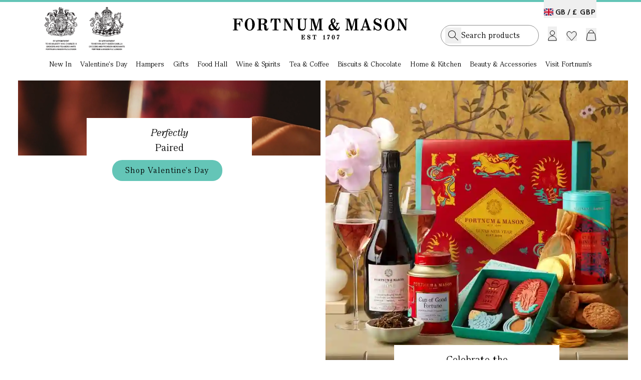

--- FILE ---
content_type: text/html;charset=UTF-8
request_url: https://www.fortnumandmason.com/fortnums-thyme-tin-no-20
body_size: 16103
content:
<!DOCTYPE html><html lang="en" data-image-optimizing-origin="auto"><head>
    <meta charset="UTF-8">
    <link rel="icon" type="image/svg+xml" href="/assets/favicon-D8Cjhjlf.ico">
    <meta name="viewport" content="width=device-width, initial-scale=1.0, maximum-scale=2.0">
    <meta name="google-site-verification" content="joRhrwEo_OCu23K-zSRLuHzCgVizBfj0eSCKrNHLA4g">
    <link rel="apple-touch-icon" href="/fortnums-logo-icon-57.png">
    <link rel="apple-touch-icon" sizes="180x180" href="/apple-touch-icon.png">
    


    <link rel="alternate" hreflang="en-gb" href="https://www.fortnumandmason.com/fortnums-thyme-tin-no-20">
<link rel="alternate" hreflang="x-default" href="https://www.fortnumandmason.com/fortnums-thyme-tin-no-20">
    

    
    
    
    
    <link rel="stylesheet" crossorigin="" href="/assets/pagebuilder-DtS4IKGI.css">
    <link rel="stylesheet" crossorigin="" href="/assets/index-B-U89Nz7.css">
  <link rel="stylesheet" crossorigin="" href="/assets/theme-BweXUz2r.css"><link rel="stylesheet" crossorigin="" href="/assets/global-DPriI_Zp.css"><link rel="stylesheet" crossorigin="" href="/assets/homepage-Hh-MEIhy.css"><link rel="stylesheet" crossorigin="" href="/assets/cms-CQtdwhT8.css"><link rel="modulepreload" as="script" crossorigin="" href="/assets/Desktop-DpYqW2yV.js"><link rel="modulepreload" as="script" crossorigin="" href="/assets/pagebuilder-Bwgma3kD.js"><link rel="modulepreload" as="script" crossorigin="" href="/assets/vendor-5ywfGHs4.js"><link rel="modulepreload" as="script" crossorigin="" href="/assets/apollo-BZqcoWRw.js"><link rel="modulepreload" as="script" crossorigin="" href="/assets/debounce-BlIpNdsf.js"><link rel="modulepreload" as="script" crossorigin="" href="/assets/OosBanner-Bgcq6Wnv.js"><link rel="modulepreload" as="script" crossorigin="" href="/assets/warrant-BLTXpazH.js"><link rel="modulepreload" as="script" crossorigin="" href="/assets/logo-DZUowxun.js"><link rel="modulepreload" as="script" crossorigin="" href="/assets/Dialog-DDeRr2mc.js"><link rel="modulepreload" as="script" crossorigin="" href="/assets/dialog.esm-CeQZc7LX.js"><link rel="modulepreload" as="script" crossorigin="" href="/assets/index.esm-CmBjJyHl.js"><link rel="modulepreload" as="script" crossorigin="" href="/assets/portal.esm-COPvYs4f.js"><link rel="modulepreload" as="script" crossorigin="" href="/assets/ripple.esm-DSjnVxss.js"><link rel="modulepreload" as="script" crossorigin="" href="/assets/index-BRcAZfQ-.js"><link rel="modulepreload" as="script" crossorigin="" href="/assets/Copyright-BR_gniyu.js"><link rel="modulepreload" as="script" crossorigin="" href="/assets/useWindowSize-BiJ8L1ol.js"><link rel="modulepreload" as="script" crossorigin="" href="/assets/Switcher-AciafFpr.js"><link rel="modulepreload" as="script" crossorigin="" href="/assets/Newsletter-DsfAv6sI.js"><link rel="modulepreload" as="script" crossorigin="" href="/assets/Button-C4U2ZrNA.js"><link rel="modulepreload" as="script" crossorigin="" href="/assets/index.esm-DqAXMhNV.js"><link rel="modulepreload" as="script" crossorigin="" href="/assets/tooltip.esm-BgY2hImn.js"><link rel="stylesheet" crossorigin="" href="/assets/Button-DDLOCnOy.css"><link rel="modulepreload" as="script" crossorigin="" href="/assets/CMSContent-C3A7YNl2.js"><link rel="modulepreload" as="script" crossorigin="" href="/assets/formValidators-BWcL53BV.js"><link rel="modulepreload" as="script" crossorigin="" href="/assets/common-CDuuecQ6.js"><link rel="modulepreload" as="script" crossorigin="" href="/assets/Checkbox-CeknKoQo.js"><link rel="modulepreload" as="script" crossorigin="" href="/assets/checkbox.esm-C6g0-BRM.js"><link rel="modulepreload" as="script" crossorigin="" href="/assets/index.esm-mcgdjKkp.js"><link rel="stylesheet" crossorigin="" href="/assets/Checkbox-dsHZYkgE.css"><link rel="modulepreload" as="script" crossorigin="" href="/assets/useCMSContent-ShdH5uhT.js"><link rel="stylesheet" crossorigin="" href="/assets/index-G5o8GlcW.css"><link rel="modulepreload" as="script" crossorigin="" href="/assets/index-BA95ScIt.js"><link rel="modulepreload" as="script" crossorigin="" href="/assets/toast.esm-KRlkHLD4.js"><link rel="modulepreload" as="script" crossorigin="" href="/assets/FreeDelivery-BxWzXZic.js"><link rel="modulepreload" as="script" crossorigin="" href="/assets/useFreeDelivery-BQ4Cy5ca.js"><link rel="modulepreload" as="script" crossorigin="" href="/assets/useMembership-DmI-815r.js"><link rel="modulepreload" as="script" crossorigin="" href="/assets/useGetCartDataAndActions-Dug0LTpr.js"><link rel="modulepreload" as="script" crossorigin="" href="/assets/useDebouncedData-DPLsAQIn.js"><link rel="modulepreload" as="script" crossorigin="" href="/assets/react-final-form.es-CUKw9OmQ.js"><link rel="modulepreload" as="script" crossorigin="" href="/assets/FieldText-pSlXF2wl.js"><link rel="modulepreload" as="script" crossorigin="" href="/assets/Text-BSwFyGh6.js"><link rel="stylesheet" crossorigin="" href="/assets/styles-CBmvQpUB.css"><link rel="stylesheet" crossorigin="" href="/assets/FieldText-8Qr4k01T.css"><link rel="modulepreload" as="script" crossorigin="" href="/assets/AddToCart-RerD6b_3.js"><link rel="modulepreload" as="script" crossorigin="" href="/assets/QuantityStepper-BoEoEXzz.js"><link rel="stylesheet" crossorigin="" href="/assets/QuantityStepper-DbyWqUYP.css"><link rel="modulepreload" as="script" crossorigin="" href="/assets/Radio-zq-h7E30.js"><link rel="stylesheet" crossorigin="" href="/assets/Radio-BE5gJe9N.css"><link rel="modulepreload" as="script" crossorigin="" href="/assets/useInfiniteHits-CORyUSUP.js"><link rel="modulepreload" as="script" crossorigin="" href="/assets/CurrencySwitcher-B28JryEd.js"><link rel="modulepreload" as="script" crossorigin="" href="/assets/dropdown.esm-CGhiMK9V.js"><link rel="modulepreload" as="script" crossorigin="" href="/assets/overlayservice.esm-Bp3P8uec.js"><link rel="stylesheet" crossorigin="" href="/assets/CurrencySwitcher-MoagIEZP.css"><link rel="modulepreload" as="script" crossorigin="" href="/assets/panel.esm-BfEIPEPV.js"><link rel="modulepreload" as="script" crossorigin="" href="/assets/confirmdialog.esm-yafXCZ6F.js"><link rel="stylesheet" crossorigin="" href="/assets/panel-CygcjSqO.css"><link rel="modulepreload" as="script" crossorigin="" href="/assets/swiper-0556Zy0r.js"><link rel="stylesheet" crossorigin="" href="/assets/swiper-BiEk7v8n.css"><link rel="modulepreload" as="script" crossorigin="" href="/assets/pagination-Bwf8TPgN.js"><link rel="modulepreload" as="script" crossorigin="" href="/assets/refill-CIPjs08t.js"><link rel="modulepreload" as="script" crossorigin="" href="/assets/abv-1z7LdeGL.js"><link rel="modulepreload" as="script" crossorigin="" href="/assets/Loader-DLW4XOpw.js"><link rel="stylesheet" crossorigin="" href="/assets/styles-CCTo5vPP.css"><link rel="modulepreload" as="script" crossorigin="" href="/assets/tabview.esm-DWUBjOUJ.js"><link rel="modulepreload" as="script" crossorigin="" href="/assets/index.esm-CVcKSQUh.js"><link rel="modulepreload" as="script" crossorigin="" href="/assets/basket-Dk_5t4q7.js"><link rel="modulepreload" as="script" crossorigin="" href="/assets/choose-your-own-C7Lc9dJH.js"><link rel="modulepreload" as="script" crossorigin="" href="/assets/scrollbar-xpn62MmK.js"><link rel="modulepreload" as="script" crossorigin="" href="/assets/thumbs-Cybg-MbX.js"><link rel="stylesheet" crossorigin="" href="/assets/AddToCart-DemiMU1S.css"><link rel="modulepreload" as="script" crossorigin="" href="/assets/addItemToContextCart-bV-lPElJ.js"><link rel="modulepreload" as="script" crossorigin="" href="/assets/Dropdown-DZPMrn5H.js"><link rel="stylesheet" crossorigin="" href="/assets/index-DkuyJvMU.css"><link rel="modulepreload" as="script" crossorigin="" href="/assets/index-hRsAUqqJ.js"><link rel="modulepreload" as="script" crossorigin="" href="/assets/RenewDialog-DymZsg0P.js"><link rel="modulepreload" as="script" crossorigin="" href="/assets/scrollpanel.esm-COQZk70S.js"><link rel="modulepreload" as="script" crossorigin="" href="/assets/index-Cli7Os_J.js"><link rel="modulepreload" as="script" crossorigin="" href="/assets/index-yQOYN0Lq.js"><link rel="modulepreload" as="script" crossorigin="" href="/assets/Autocomplete-q7kWEiyK.js"><link rel="modulepreload" as="script" crossorigin="" href="/assets/fortnums-algolia-strawberry576x576-CnP07W1x.js"><link rel="modulepreload" as="script" crossorigin="" href="/assets/_baseSlice-DkFNCYmM.js"><link rel="modulepreload" as="script" crossorigin="" href="/assets/PopularCategories-Cu2wHYtp.js"><link rel="stylesheet" crossorigin="" href="/assets/Autocomplete-CaU8FYLq.css"><link rel="modulepreload" as="script" crossorigin="" href="/assets/index-tVr6sH1N.js"><link rel="modulepreload" as="script" crossorigin="" href="/assets/NotifyMe-DYiWIbFT.js"><link rel="stylesheet" crossorigin="" href="/assets/NotifyMe-OaUUq98x.css"><link rel="modulepreload" as="script" crossorigin="" href="/assets/useProductRestrictions-IxUOVEHr.js"><link rel="modulepreload" as="script" crossorigin="" href="/assets/Calendar-DTOWwlAN.js"><link rel="stylesheet" crossorigin="" href="/assets/Calendar-2Lyd3YI5.css"><link rel="modulepreload" as="script" crossorigin="" href="/assets/image.esm-B2HHVKE7.js"><link rel="modulepreload" as="script" crossorigin="" href="/assets/useRecentProducts-C5qXtcva.js"><link rel="modulepreload" as="script" crossorigin="" href="/assets/useFrequentlyBoughtTogether-CW42pgEu.js"><link rel="stylesheet" crossorigin="" href="/assets/index-C6XqjvK2.css"><style type="text/css" data-primereact-style-id="base">
.p-hidden-accessible {
    border: 0;
    clip: rect(0 0 0 0);
    height: 1px;
    margin: -1px;
    opacity: 0;
    overflow: hidden;
    padding: 0;
    pointer-events: none;
    position: absolute;
    white-space: nowrap;
    width: 1px;
}

.p-overflow-hidden {
    overflow: hidden;
    padding-right: var(--scrollbar-width);
}
</style><style type="text/css" data-primereact-style-id="global"></style><style type="text/css" data-primereact-style-id="common">
@layer primereact {
    .p-component, .p-component * {
        box-sizing: border-box;
    }

    .p-hidden {
        display: none;
    }

    .p-hidden-space {
        visibility: hidden;
    }

    .p-reset {
        margin: 0;
        padding: 0;
        border: 0;
        outline: 0;
        text-decoration: none;
        font-size: 100%;
        list-style: none;
    }

    .p-disabled, .p-disabled * {
        cursor: default;
        pointer-events: none;
        user-select: none;
    }

    .p-component-overlay {
        position: fixed;
        top: 0;
        left: 0;
        width: 100%;
        height: 100%;
    }

    .p-unselectable-text {
        user-select: none;
    }

    .p-scrollbar-measure {
        width: 100px;
        height: 100px;
        overflow: scroll;
        position: absolute;
        top: -9999px;
    }

    @-webkit-keyframes p-fadein {
      0%   { opacity: 0; }
      100% { opacity: 1; }
    }
    @keyframes p-fadein {
      0%   { opacity: 0; }
      100% { opacity: 1; }
    }

    .p-link {
        text-align: left;
        background-color: transparent;
        margin: 0;
        padding: 0;
        border: none;
        cursor: pointer;
        user-select: none;
    }

    .p-link:disabled {
        cursor: default;
    }

    /* Non react overlay animations */
    .p-connected-overlay {
        opacity: 0;
        transform: scaleY(0.8);
        transition: transform .12s cubic-bezier(0, 0, 0.2, 1), opacity .12s cubic-bezier(0, 0, 0.2, 1);
    }

    .p-connected-overlay-visible {
        opacity: 1;
        transform: scaleY(1);
    }

    .p-connected-overlay-hidden {
        opacity: 0;
        transform: scaleY(1);
        transition: opacity .1s linear;
    }

    /* React based overlay animations */
    .p-connected-overlay-enter {
        opacity: 0;
        transform: scaleY(0.8);
    }

    .p-connected-overlay-enter-active {
        opacity: 1;
        transform: scaleY(1);
        transition: transform .12s cubic-bezier(0, 0, 0.2, 1), opacity .12s cubic-bezier(0, 0, 0.2, 1);
    }

    .p-connected-overlay-enter-done {
        transform: none;
    }

    .p-connected-overlay-exit {
        opacity: 1;
    }

    .p-connected-overlay-exit-active {
        opacity: 0;
        transition: opacity .1s linear;
    }

    /* Toggleable Content */
    .p-toggleable-content-enter {
        max-height: 0;
    }

    .p-toggleable-content-enter-active {
        overflow: hidden;
        max-height: 1000px;
        transition: max-height 1s ease-in-out;
    }

    .p-toggleable-content-enter-done {
        transform: none;
    }

    .p-toggleable-content-exit {
        max-height: 1000px;
    }

    .p-toggleable-content-exit-active {
        overflow: hidden;
        max-height: 0;
        transition: max-height 0.45s cubic-bezier(0, 1, 0, 1);
    }

    /* @todo Refactor */
    .p-menu .p-menuitem-link {
        cursor: pointer;
        display: flex;
        align-items: center;
        text-decoration: none;
        overflow: hidden;
        position: relative;
    }

    
.p-button {
    margin: 0;
    display: inline-flex;
    cursor: pointer;
    user-select: none;
    align-items: center;
    vertical-align: bottom;
    text-align: center;
    overflow: hidden;
    position: relative;
}

.p-button-label {
    flex: 1 1 auto;
}

.p-button-icon-right {
    order: 1;
}

.p-button:disabled {
    cursor: default;
}

.p-button-icon-only {
    justify-content: center;
}

.p-button-icon-only .p-button-label {
    visibility: hidden;
    width: 0;
    flex: 0 0 auto;
}

.p-button-vertical {
    flex-direction: column;
}

.p-button-icon-bottom {
    order: 2;
}

.p-button-group .p-button {
    margin: 0;
}

.p-button-group .p-button:not(:last-child) {
    border-right: 0 none;
}

.p-button-group .p-button:not(:first-of-type):not(:last-of-type) {
    border-radius: 0;
}

.p-button-group .p-button:first-of-type {
    border-top-right-radius: 0;
    border-bottom-right-radius: 0;
}

.p-button-group .p-button:last-of-type {
    border-top-left-radius: 0;
    border-bottom-left-radius: 0;
}

.p-button-group .p-button:focus {
    position: relative;
    z-index: 1;
}

.p-button-group-single .p-button:first-of-type {
    border-top-right-radius: var(--border-radius) !important;
    border-bottom-right-radius: var(--border-radius) !important;
}

.p-button-group-single .p-button:last-of-type {
    border-top-left-radius: var(--border-radius) !important;
    border-bottom-left-radius: var(--border-radius) !important;
}

    
.p-inputtext {
    margin: 0;
}

.p-fluid .p-inputtext {
    width: 100%;
}

/* InputGroup */
.p-inputgroup {
    display: flex;
    align-items: stretch;
    width: 100%;
}

.p-inputgroup-addon {
    display: flex;
    align-items: center;
    justify-content: center;
}

.p-inputgroup .p-float-label {
    display: flex;
    align-items: stretch;
    width: 100%;
}

.p-inputgroup .p-inputtext,
.p-fluid .p-inputgroup .p-inputtext,
.p-inputgroup .p-inputwrapper,
.p-fluid .p-inputgroup .p-input {
    flex: 1 1 auto;
    width: 1%;
}

/* Floating Label */
.p-float-label {
    display: block;
    position: relative;
}

.p-float-label label {
    position: absolute;
    pointer-events: none;
    top: 50%;
    margin-top: -0.5rem;
    transition-property: all;
    transition-timing-function: ease;
    line-height: 1;
}

.p-float-label textarea ~ label,
.p-float-label .p-mention ~ label {
    top: 1rem;
}

.p-float-label input:focus ~ label,
.p-float-label input:-webkit-autofill ~ label,
.p-float-label input.p-filled ~ label,
.p-float-label textarea:focus ~ label,
.p-float-label textarea.p-filled ~ label,
.p-float-label .p-inputwrapper-focus ~ label,
.p-float-label .p-inputwrapper-filled ~ label,
.p-float-label .p-tooltip-target-wrapper ~ label {
    top: -0.75rem;
    font-size: 12px;
}

.p-float-label .p-placeholder,
.p-float-label input::placeholder,
.p-float-label .p-inputtext::placeholder {
    opacity: 0;
    transition-property: all;
    transition-timing-function: ease;
}

.p-float-label .p-focus .p-placeholder,
.p-float-label input:focus::placeholder,
.p-float-label .p-inputtext:focus::placeholder {
    opacity: 1;
    transition-property: all;
    transition-timing-function: ease;
}

.p-input-icon-left,
.p-input-icon-right {
    position: relative;
    display: inline-block;
}

.p-input-icon-left > i,
.p-input-icon-right > i,
.p-input-icon-left > svg,
.p-input-icon-right > svg,
.p-input-icon-left > .p-input-prefix,
.p-input-icon-right > .p-input-suffix {
    position: absolute;
    top: 50%;
    margin-top: -0.5rem;
}

.p-fluid .p-input-icon-left,
.p-fluid .p-input-icon-right {
    display: block;
    width: 100%;
}

    
.p-icon {
    display: inline-block;
}

.p-icon-spin {
    -webkit-animation: p-icon-spin 2s infinite linear;
    animation: p-icon-spin 2s infinite linear;
}

svg.p-icon {
    pointer-events: auto;
}

svg.p-icon g,
.p-disabled svg.p-icon {
    pointer-events: none;
}

@-webkit-keyframes p-icon-spin {
    0% {
        -webkit-transform: rotate(0deg);
        transform: rotate(0deg);
    }
    100% {
        -webkit-transform: rotate(359deg);
        transform: rotate(359deg);
    }
}

@keyframes p-icon-spin {
    0% {
        -webkit-transform: rotate(0deg);
        transform: rotate(0deg);
    }
    100% {
        -webkit-transform: rotate(359deg);
        transform: rotate(359deg);
    }
}

}
</style><style type="text/css" data-primereact-style-id="dialog">
@layer primereact {
    .p-dialog-mask {
        background-color: transparent;
        transition-property: background-color;
    }

    .p-dialog-visible {
        display: flex;
    }

    .p-dialog-mask.p-component-overlay {
        pointer-events: auto;
    }

    .p-dialog {
        display: flex;
        flex-direction: column;
        pointer-events: auto;
        max-height: 90%;
        transform: scale(1);
        position: relative;
    }

    .p-dialog-content {
        overflow-y: auto;
        flex-grow: 1;
    }

    .p-dialog-header {
        display: flex;
        align-items: center;
        flex-shrink: 0;
    }

    .p-dialog-footer {
        flex-shrink: 0;
    }

    .p-dialog .p-dialog-header-icons {
        display: flex;
        align-items: center;
        align-self: flex-start;
        flex-shrink: 0;
    }

    .p-dialog .p-dialog-header-icon {
        display: flex;
        align-items: center;
        justify-content: center;
        overflow: hidden;
        position: relative;
    }

    .p-dialog .p-dialog-title {
        flex-grow: 1;
    }

    /* Fluid */
    .p-fluid .p-dialog-footer .p-button {
        width: auto;
    }

    /* Animation */
    /* Center */
    .p-dialog-enter {
        opacity: 0;
        transform: scale(0.7);
    }

    .p-dialog-enter-active {
        opacity: 1;
        transform: scale(1);
        transition: all 150ms cubic-bezier(0, 0, 0.2, 1);
    }

    .p-dialog-enter-done {
        transform: none;
    }

    .p-dialog-exit-active {
        opacity: 0;
        transform: scale(0.7);
        transition: all 150ms cubic-bezier(0.4, 0, 0.2, 1);
    }

    /* Top, Bottom, Left, Right, Top* and Bottom* */
    .p-dialog-top .p-dialog,
    .p-dialog-bottom .p-dialog,
    .p-dialog-left .p-dialog,
    .p-dialog-right .p-dialog,
    .p-dialog-top-left .p-dialog,
    .p-dialog-top-right .p-dialog,
    .p-dialog-bottom-left .p-dialog,
    .p-dialog-bottom-right .p-dialog {
        margin: 0.75em;
    }

    .p-dialog-top .p-dialog-enter,
    .p-dialog-top .p-dialog-exit-active {
        transform: translate3d(0px, -100%, 0px);
    }

    .p-dialog-bottom .p-dialog-enter,
    .p-dialog-bottom .p-dialog-exit-active {
        transform: translate3d(0px, 100%, 0px);
    }

    .p-dialog-left .p-dialog-enter,
    .p-dialog-left .p-dialog-exit-active,
    .p-dialog-top-left .p-dialog-enter,
    .p-dialog-top-left .p-dialog-exit-active,
    .p-dialog-bottom-left .p-dialog-enter,
    .p-dialog-bottom-left .p-dialog-exit-active {
        transform: translate3d(-100%, 0px, 0px);
    }

    .p-dialog-right .p-dialog-enter,
    .p-dialog-right .p-dialog-exit-active,
    .p-dialog-top-right .p-dialog-enter,
    .p-dialog-top-right .p-dialog-exit-active,
    .p-dialog-bottom-right .p-dialog-enter,
    .p-dialog-bottom-right .p-dialog-exit-active {
        transform: translate3d(100%, 0px, 0px);
    }

    .p-dialog-top .p-dialog-enter-active,
    .p-dialog-bottom .p-dialog-enter-active,
    .p-dialog-left .p-dialog-enter-active,
    .p-dialog-top-left .p-dialog-enter-active,
    .p-dialog-bottom-left .p-dialog-enter-active,
    .p-dialog-right .p-dialog-enter-active,
    .p-dialog-top-right .p-dialog-enter-active,
    .p-dialog-bottom-right .p-dialog-enter-active {
        transform: translate3d(0px, 0px, 0px);
        transition: all 0.3s ease-out;
    }

    .p-dialog-top .p-dialog-exit-active,
    .p-dialog-bottom .p-dialog-exit-active,
    .p-dialog-left .p-dialog-exit-active,
    .p-dialog-top-left .p-dialog-exit-active,
    .p-dialog-bottom-left .p-dialog-exit-active,
    .p-dialog-right .p-dialog-exit-active,
    .p-dialog-top-right .p-dialog-exit-active,
    .p-dialog-bottom-right .p-dialog-exit-active {
        transition: all 0.3s ease-out;
    }

    /* Maximize */
    .p-dialog-maximized {
        transition: none;
        transform: none;
        margin: 0;
        width: 100vw !important;
        height: 100vh !important;
        max-height: 100%;
        top: 0px !important;
        left: 0px !important;
    }

    .p-dialog-maximized .p-dialog-content {
        flex-grow: 1;
    }

    .p-confirm-dialog .p-dialog-content {
        display: flex;
        align-items: center;
    }

    /* Resizable */
    .p-dialog .p-resizable-handle {
        position: absolute;
        font-size: 0.1px;
        display: block;
        cursor: se-resize;
        width: 12px;
        height: 12px;
        right: 1px;
        bottom: 1px;
    }

    .p-dialog-draggable .p-dialog-header {
        cursor: move;
    }
}
</style><style type="text/css" data-primereact-style-id="toast">
@layer primereact {
    .p-toast {
        width: calc(100% - var(--toast-indent, 0px));
        max-width: 25rem;
    }
    
    .p-toast-message-icon {
        flex-shrink: 0;
    }
    
    .p-toast-message-content {
        display: flex;
        align-items: flex-start;
    }
    
    .p-toast-message-text {
        flex: 1 1 auto;
    }
    
    .p-toast-summary {
        overflow-wrap: anywhere;
    }
    
    .p-toast-detail {
        overflow-wrap: anywhere;
    }
    
    .p-toast-top-center {
        transform: translateX(-50%);
    }
    
    .p-toast-bottom-center {
        transform: translateX(-50%);
    }
    
    .p-toast-center {
        min-width: 20vw;
        transform: translate(-50%, -50%);
    }
    
    .p-toast-icon-close {
        display: flex;
        align-items: center;
        justify-content: center;
        overflow: hidden;
        position: relative;
    }
    
    .p-toast-icon-close.p-link {
        cursor: pointer;
    }
    
    /* Animations */
    .p-toast-message-enter {
        opacity: 0;
        transform: translateY(50%);
    }
    
    .p-toast-message-enter-active {
        opacity: 1;
        transform: translateY(0);
        transition: transform 0.3s, opacity 0.3s;
    }
    
    .p-toast-message-enter-done {
        transform: none;
    }
    
    .p-toast-message-exit {
        opacity: 1;
        max-height: 1000px;
    }
    
    .p-toast .p-toast-message.p-toast-message-exit-active {
        opacity: 0;
        max-height: 0;
        margin-bottom: 0;
        overflow: hidden;
        transition: max-height 0.45s cubic-bezier(0, 1, 0, 1), opacity 0.3s, margin-bottom 0.3s;
    }
}
</style><style type="text/css" data-primereact-style-id="panel">
        @layer primereact {
            .p-panel-header {
              display: flex;
              justify-content: space-between;
              align-items: center;
            }
            
            .p-panel-title {
              line-height: 1;
            }
            
            .p-panel-header-icon {
              display: inline-flex;
              justify-content: center;
              align-items: center;
              cursor: pointer;
              text-decoration: none;
              overflow: hidden;
              position: relative;
            }
        }
        </style><link rel="modulepreload" as="script" crossorigin="" href="/assets/index-C4pHebCb.js"><title>Hampers, Extraordinary Food &amp; Joy-Giving Gifts</title><meta name="title" content="Hampers, Extraordinary Food &amp; Joy-Giving Gifts"><meta name="description" content="Since 1707, Fortnum &amp; Mason has been home to extraordinary hampers, delicious food, joy-giving gifts and unforgettable experiences."><link rel="canonical" href="https://www.fortnumandmason.com"><meta rel="x-prerender-render-id" content="22befefd-e09e-4583-b318-a71a19d5c64f" />
			<meta rel="x-prerender-render-at" content="2026-01-28T12:01:50.172Z" /><meta rel="x-prerender-request-id" content="6759f677-7854-425c-9a53-ffe3b47e1797" />
      		<meta rel="x-prerender-request-at" content="2026-01-30T16:26:37.766Z" /></head>
  <body class="bg-body font-sans-light text-base text-colorDefault" style="overflow: auto;">
    <div style="z-index:10000;position:absolute;top:-40px" class="focus-within_top-0"><a href="#main-content" class="p-2" tabindex="1">Skip to main content</a><a href="#menu" class="p-2" tabindex="1">Skip to menu</a><a href="#footer" class="p-2" tabindex="1">Skip to footer</a></div>
    <div id="root"><div class="min-h-full relative"><header id="menu" class="sticky desktop-header top-0 z-[900] w-[100%] bg-white   "><div class="mx-auto max-w-[1440px] px-[24px] 2xl_px-[89px]"><div class="relative mx-auto grid w-full grid-cols-3 items-center gap-4 py-[10px] 2xl_max-w-[1440px] 2xl_px-0"><div class="language-switcher absolute top-[4px] right-0"><button class="switcher cursor-pointer text-sm pt-[14px]" role="button" aria-label="Switch country and currency"><span class="switcher-country lg_font-normal font-serif lg_font-sans-bold text-xl lg_text-[14px] pr-1 "><span class="mr-2 lg_mr-1 align-[1.5px] fi fi-gb"></span><span class="align-[1px]">GB /</span></span><span class="switcher-currency  after_hidden"><span class="tracking-[1px] pr-[1px] lg_font-normal font-serif lg_font-sans-bold text-xl lg_text-[14px] align-[1px]">£&nbsp;GBP</span></span></button></div><div class="flex warrant-wrapper"><a class="flex" href="/stories/fortnums-royal-warrants" data-discover="true"><div class="mr-[23px] w-[160px]"><img alt="Royal Warrants" width="160" height="86" src="/assets/warrant-DkmbDRyM.png"></div></a></div><div class="logo-wrapper mt-[-11px] flex items-center justify-center"><a href="/" data-discover="true"><img alt="F&amp;M Logo" width="350" height="43" src="/assets/logo-BMbeED5I.svg"></a></div><div class="header-menu"><div class="actions flex items-center justify-end"><div id="search-input-placeholder"><div class="searchbox-holder relative z-[150] flex w-full bg-white"><div class="searchbox"><div class="searchbox-inner"><form><input aria-autocomplete="both" aria-labelledby="autocomplete-0-label" id="autocomplete-0-input" autocomplete="off" autocorrect="off" autocapitalize="off" enterkeyhint="search" spellcheck="false" placeholder="Search products.." maxlength="512" class="font-serif text-xl py-[10px] lg_py-[7px] pr-[28px] pl-[40px] lg_pl-[32px] w-full !outline-none leading-[25px]" type="text" value=""><span class="icons-holder"><button class="search"><i class="icon-search"></i></button></span></form></div></div></div></div><div class="mx-[3px] flex cursor-pointer items-center text-left"><span class="account-menu-section group lg_h-[46px] lg_mt-[10px]"><button aria-label="Login"><img class="max-w-[26px] mt-[-3px] lg_mt-[8px] " id="account-link" alt="" src="data:image/svg+xml,%3csvg%20width='18'%20height='21'%20viewBox='0%200%2018%2021'%20fill='none'%20xmlns='http://www.w3.org/2000/svg'%3e%3cpath%20d='M1%2020V19C1%2014.5817%204.58172%2011%209%2011C13.4183%2011%2017%2014.5817%2017%2019V20H1Z'%20stroke='black'/%3e%3ccircle%20cx='9'%20cy='5'%20r='4.5'%20stroke='black'/%3e%3c/svg%3e"></button></span></div><div class="relative"><button aria-label="Wishlist" class="flex items-center mr-[8px] ml-[16px] mt-[1px]"><img class="max-w-[23px]" alt="" src="data:image/svg+xml,%3csvg%20width='21'%20height='20'%20viewBox='0%200%2021%2020'%20fill='none'%20xmlns='http://www.w3.org/2000/svg'%3e%3cpath%20d='M5.46799%201C4.291%201%203.16546%201.5181%202.31436%202.4841C0.614577%204.41333%200.563657%207.50777%202.16048%209.51115L2.31501%209.69571L10.4955%2019L18.6847%209.70349C20.4384%207.71308%2020.4384%204.49161%2018.6847%202.50119C16.9916%200.579453%2014.2861%200.521212%2012.5301%202.32814L12.3683%202.503L10.5071%204.60486L8.62915%202.4841C7.77943%201.51968%206.64717%201%205.46799%201Z'%20stroke='black'/%3e%3c/svg%3e"></button></div><div class="ml-[10px] flex cursor-pointer items-center"><button id="basket-btn" class="relative flex items-center mt-[-2px] lg_mt-[-4px]" role="button" aria-label="Shopping Basket"><img class="max-w-[27px] mt-[-2px] lg_mt-0" alt="" src="data:image/svg+xml,%3csvg%20width='21'%20height='26'%20viewBox='0%200%2021%2026'%20fill='none'%20xmlns='http://www.w3.org/2000/svg'%3e%3cpath%20d='M4.95934%2010H16.0407C17.0314%2010%2017.8728%2010.7253%2018.0188%2011.7052L19.7435%2023.2789C19.8786%2024.1854%2019.1764%2025%2018.2599%2025H2.74009C1.82362%2025%201.1214%2024.1854%201.25648%2023.2789L2.98118%2011.7052C3.12721%2010.7253%203.96862%2010%204.95934%2010Z'%20stroke='black'/%3e%3cpath%20d='M5%2010L6.99514%206.37248C8.51484%203.60938%2012.4852%203.60938%2014.0049%206.37248L16%2010'%20stroke='black'/%3e%3c/svg%3e"></button></div></div></div></div></div><nav class="category-navigation relative px-[24px] 2xl_px-[89px] font-serif"><ul class="parent-nav mx-auto flex max-w-[1260px] justify-between" role="menu"><li class="group flex flex-auto justify-center" aria-label="New In" role="menuitem" aria-haspopup="true" aria-expanded="false"><div class="relative"><div class="base-nav-title font-serif pt-2 pb-[11px] cursor-pointer group-hover_after_bottom-[0px] group-hover_after_left-0 group-hover_after_absolute group-hover_after_bg-natural-green group-hover_after_h-[2px] group-hover_after_w-full group-hover_after_z-99"><a class="leading-[18px] relative group" tabindex="0" href="/new-in" data-discover="true">New In</a></div></div></li><li class="group flex flex-auto justify-center" aria-label="Valentine's Day" role="menuitem" aria-haspopup="true" aria-expanded="false"><div class="relative"><div class="base-nav-title font-serif pt-2 pb-[11px] cursor-pointer group-hover_after_bottom-[0px] group-hover_after_left-0 group-hover_after_absolute group-hover_after_bg-natural-green group-hover_after_h-[2px] group-hover_after_w-full group-hover_after_z-99"><a class="leading-[18px] relative group" tabindex="0" href="/seasonal-events/valentines-day" data-discover="true">Valentine's Day</a></div></div></li><li class="group flex flex-auto justify-center" aria-label="Hampers" role="menuitem" aria-haspopup="true" aria-expanded="false"><div class="relative"><div class="base-nav-title font-serif pt-2 pb-[11px] cursor-pointer group-hover_after_bottom-[0px] group-hover_after_left-0 group-hover_after_absolute group-hover_after_bg-natural-green group-hover_after_h-[2px] group-hover_after_w-full group-hover_after_z-99"><a class="leading-[18px] relative group" tabindex="0" href="/hampers-category" data-discover="true">Hampers</a></div></div></li><li class="group flex flex-auto justify-center" aria-label="Gifts" role="menuitem" aria-haspopup="true" aria-expanded="false"><div class="relative"><div class="base-nav-title font-serif pt-2 pb-[11px] cursor-pointer group-hover_after_bottom-[0px] group-hover_after_left-0 group-hover_after_absolute group-hover_after_bg-natural-green group-hover_after_h-[2px] group-hover_after_w-full group-hover_after_z-99"><a class="leading-[18px] relative group" tabindex="0" href="/gifts-occasions-category" data-discover="true">Gifts</a></div></div></li><li class="group flex flex-auto justify-center" aria-label="Food Hall" role="menuitem" aria-haspopup="true" aria-expanded="false"><div class="relative"><div class="base-nav-title font-serif pt-2 pb-[11px] cursor-pointer group-hover_after_bottom-[0px] group-hover_after_left-0 group-hover_after_absolute group-hover_after_bg-natural-green group-hover_after_h-[2px] group-hover_after_w-full group-hover_after_z-99"><a class="leading-[18px] relative group" tabindex="0" href="/food-hall" data-discover="true">Food Hall</a></div></div></li><li class="group flex flex-auto justify-center" aria-label="Wine &amp; Spirits" role="menuitem" aria-haspopup="true" aria-expanded="false"><div class="relative"><div class="base-nav-title font-serif pt-2 pb-[11px] cursor-pointer group-hover_after_bottom-[0px] group-hover_after_left-0 group-hover_after_absolute group-hover_after_bg-natural-green group-hover_after_h-[2px] group-hover_after_w-full group-hover_after_z-99"><a class="leading-[18px] relative group" tabindex="0" href="/wine-spirits" data-discover="true">Wine &amp; Spirits</a></div></div></li><li class="group flex flex-auto justify-center" aria-label="Tea &amp; Coffee" role="menuitem" aria-haspopup="true" aria-expanded="false"><div class="relative"><div class="base-nav-title font-serif pt-2 pb-[11px] cursor-pointer group-hover_after_bottom-[0px] group-hover_after_left-0 group-hover_after_absolute group-hover_after_bg-natural-green group-hover_after_h-[2px] group-hover_after_w-full group-hover_after_z-99"><a class="leading-[18px] relative group" tabindex="0" href="/tea-coffee" data-discover="true">Tea &amp; Coffee</a></div></div></li><li class="group flex flex-auto justify-center" aria-label="Biscuits &amp; Chocolate" role="menuitem" aria-haspopup="true" aria-expanded="false"><div class="relative"><div class="base-nav-title font-serif pt-2 pb-[11px] cursor-pointer group-hover_after_bottom-[0px] group-hover_after_left-0 group-hover_after_absolute group-hover_after_bg-natural-green group-hover_after_h-[2px] group-hover_after_w-full group-hover_after_z-99"><a class="leading-[18px] relative group" tabindex="0" href="/biscuits-chocolates" data-discover="true">Biscuits &amp; Chocolate</a></div></div></li><li class="group flex flex-auto justify-center" aria-label="Home &amp; Kitchen" role="menuitem" aria-haspopup="true" aria-expanded="false"><div class="relative"><div class="base-nav-title font-serif pt-2 pb-[11px] cursor-pointer group-hover_after_bottom-[0px] group-hover_after_left-0 group-hover_after_absolute group-hover_after_bg-natural-green group-hover_after_h-[2px] group-hover_after_w-full group-hover_after_z-99"><a class="leading-[18px] relative group" tabindex="0" href="/homeware" data-discover="true">Home &amp; Kitchen</a></div></div></li><li class="group flex flex-auto justify-center" aria-label="Beauty &amp; Accessories" role="menuitem" aria-haspopup="true" aria-expanded="false"><div class="relative"><div class="base-nav-title font-serif pt-2 pb-[11px] cursor-pointer group-hover_after_bottom-[0px] group-hover_after_left-0 group-hover_after_absolute group-hover_after_bg-natural-green group-hover_after_h-[2px] group-hover_after_w-full group-hover_after_z-99"><a class="leading-[18px] relative group" tabindex="0" href="/beauty-accessories" data-discover="true">Beauty &amp; Accessories</a></div></div></li><li class="group flex flex-auto justify-center" aria-label="Visit Fortnum's" role="menuitem" aria-haspopup="true" aria-expanded="false"><div class="relative"><div class="base-nav-title font-serif pt-2 pb-[11px] cursor-pointer group-hover_after_bottom-[0px] group-hover_after_left-0 group-hover_after_absolute group-hover_after_bg-natural-green group-hover_after_h-[2px] group-hover_after_w-full group-hover_after_z-99"><a class="leading-[18px] relative group" tabindex="0" href="/stores" data-discover="true">Visit Fortnum's</a></div></div></li></ul></nav><div class="relative"><div class="search-container absolute lg_top-0 left-0 w-full"><div><div></div></div></div></div></header><div id="main-content" class="mx-auto min-h-[650px] relative"><div class="min-h-[80vh]" style=""><script type="application/ld+json">{"@context":"https://schema.org","@type":"Organization","name":"Fortnum & Mason","url":"https://www.fortnumandmason.com/","sameAs":["https://www.facebook.com/fortnums/","https://www.instagram.com/fortnums/","https://www.youtube.com/@Fortnums","https://www.tiktok.com/@fortnums?lang=en"],"contactPoint":{"@type":"ContactPoint","telephone":"+442077348040","contactType":"Customer Service","areaServed":"GB"},"logo":"/assets/logo-BMbeED5I.svg"}</script><article class="cms-root_1column-89e cms-root-63a px-4"><div class="richContent-root-63a"></div><div class="richContent-root-63a"><div class="row-contained-645 row-root-63a"><div style="display: flex; justify-content: flex-start; flex-direction: column;"><div class=""><div class="richContent-root-63a"><div class="row-fullBleed-135 row-root-63a row-root-63a row-contained-inner homepage-dual-hero-v2 hidden-mobile" style="margin-top: 10px; margin-bottom: 0px; padding: 0px; display: flex; justify-content: flex-start; flex-direction: column; --pbRowMarginLeft: 0px; --pbRowMarginRight: 0px;"><div class="row-contained-645 row-root-63a"><div class="columnGroup-root-63a pagebuilder-column-group"><div class="columnGroup-root-63a pagebuilder-column-line" style="display: flex;"><div class="column-root-63a pagebuilder-column" style="align-self: flex-start; display: flex; flex-direction: column; justify-content: flex-start; margin: 0px; padding: 0px 0px 0px 20px; text-align: center; width: 50%;"><div class="html-root-63a" role="presentation"><iframe style="aspect-ratio:1/1;width:100%;border:0;" src="https://fortnumandmason.b-cdn.net/intratv/iframe.html?filename=NGIyMTE2NjY3ZTk3MmM1OToyMzI2N2M2MDM2N2YxNTBiZmMyMDUxMTcxYTRmYjg4MmM2ZDM3MjUwOkF5dk1venNKVm9rdll2NUNacW1iZlE9PQ==&amp;autoplay=true&amp;loop=true&amp;muted=true&amp;ratio=square&amp;controls=false" allow="autoplay; fullscreen; picture-in-picture" allowfullscreen=""></iframe></div><div><div class="text-root-63a" role="presentation"><p id="PX38CU7" style="text-align: center;"><span style="font-family: FM-Serif-Regular;"><span style="font-size: 20px;"><span style="font-family: FM-Serif-Italic;">Perfectly</span><br>Paired</span></span></p></div></div><div class="buttons-root-63a buttons-inline-03f homepage-secondary-button" style="justify-content: flex-start;"><div class=" "><a class="cms-button-primary inline-block font-serif text-xl mb-[10px] min-w-[200px] rounded-[25px] py-[10px] px-[20px] !text-black bg-downy hover_bg-light-sea-green text-center" href="/seasonal-events/valentines-day" data-discover="true">Shop Valentine's Day</a></div></div></div><div class="column-root-63a pagebuilder-column" style="align-self: flex-start; display: flex; flex-direction: column; justify-content: flex-start; margin: 0px; padding: 0px 10px; text-align: center; width: 50%;"><figure data-cy="PageBuilder-Image-root" class="image-root-63a" style="padding-right: 0px;"><a class="inline-block" href="/seasonal-events/lunar-new-year" data-discover="true"><picture><img class="image-img-b79" width="800" height="800" title="Lunar New Year at Fortnum &amp; Mason" alt="Lunar New Year at Fortnum &amp; Mason" fetchpriority="high" srcset="/media/wysiwyg/Lunar_New_Year_Gift_Box_2026.jpg?auto=webp&amp;format=pjpg&amp;quality=10 1x" src="/media/wysiwyg/Lunar_New_Year_Gift_Box_2026.jpg?auto=webp&amp;format=pjpg&amp;quality=10"></picture></a></figure><div><div class="text-root-63a" role="presentation"><p id="PX38CU7" style="text-align: center;"><span style="font-family: FM-Serif-Regular;"><span style="font-size: 20px;">Celebrate the <br><span style="font-family: FM-Serif-Italic;">Year of the Horse</span></span></span></p></div></div><div class="buttons-root-63a buttons-inline-03f homepage-secondary-button" style="justify-content: flex-start;"><div class=" "><a class="cms-button-primary inline-block font-serif text-xl mb-[10px] min-w-[200px] rounded-[25px] py-[10px] px-[20px] !text-black bg-downy hover_bg-light-sea-green text-center" href="/seasonal-events/lunar-new-year" data-discover="true">Shop Lunar New Year Gifts</a></div></div></div></div></div></div></div></div><div class="richContent-root-63a"><div class="row-contained-645 row-root-63a row-contained-inner homepage-dual-hero-v2 hidden-desktop"><div style="margin-top: 10px; display: flex; justify-content: flex-start; flex-direction: column;"><div class="columnGroup-root-63a pagebuilder-column-group"><div class="columnGroup-root-63a pagebuilder-column-line" style="display: flex;"><div class="column-root-63a pagebuilder-column" style="align-self: flex-start; display: flex; flex-direction: column; justify-content: flex-start; margin: 0px; padding: 0px 20px; text-align: center; width: 50%;"><figure data-cy="PageBuilder-Image-root" class="image-root-63a"><a class="inline-block" href="/seasonal-events/valentines-day" data-discover="true"><picture><img class="image-img-b79" width="800" height="800" title="Valentine's Day Gifts at Fortnum &amp; Mason" alt="Valentine's Day Gifts at Fortnum &amp; Mason" fetchpriority="high" srcset="/media/wysiwyg/F_M07-01-26MattAustin-461.jpg?auto=webp&amp;format=pjpg&amp;quality=10 1x" src="/media/wysiwyg/F_M07-01-26MattAustin-461.jpg?auto=webp&amp;format=pjpg&amp;quality=10"></picture></a></figure><div><div class="text-root-63a" role="presentation"><p id="PX38CU7" style="text-align: center;"><span style="font-family: FM-Serif-Regular;"><span style="font-size: 20px;"><span style="font-family: FM-Serif-Italic;">Perfectly</span><br>Paired&nbsp;</span></span></p></div></div><div class="buttons-root-63a buttons-inline-03f homepage-secondary-button" style="justify-content: flex-start;"><div class=" "><a class="cms-button-primary inline-block font-serif text-xl mb-[10px] min-w-[200px] rounded-[25px] py-[10px] px-[20px] !text-black bg-downy hover_bg-light-sea-green text-center" href="/seasonal-events/valentines-day" data-discover="true">Shop Valentine's Day</a></div></div></div><div class="column-root-63a pagebuilder-column" style="align-self: flex-start; display: flex; flex-direction: column; justify-content: flex-start; margin: 0px; padding: 0px 20px; text-align: center; width: 50%;"><figure data-cy="PageBuilder-Image-root" class="image-root-63a"><a class="inline-block" href="/seasonal-events/lunar-new-year" data-discover="true"><picture><img class="image-img-b79" width="800" height="800" title="Lunar New Year at Fortnum &amp; Mason" alt="Lunar New Year at Fortnum &amp; Mason" fetchpriority="high" srcset="/media/wysiwyg/Lunar_New_Year_Gift_Box_2026_1.jpg?auto=webp&amp;format=pjpg&amp;quality=10 1x" src="/media/wysiwyg/Lunar_New_Year_Gift_Box_2026_1.jpg?auto=webp&amp;format=pjpg&amp;quality=10"></picture></a></figure><div><div class="text-root-63a" role="presentation"><p id="PX38CU7" style="text-align: center;"><span style="font-family: FM-Serif-Regular;"><span style="font-size: 20px;">Celebrate the <br><span style="font-family: FM-Serif-Italic;">Year of the Horse</span></span></span></p></div></div><div class="buttons-root-63a buttons-inline-03f homepage-secondary-button" style="justify-content: flex-start;"><div class=" "><a class="cms-button-primary inline-block font-serif text-xl mb-[10px] min-w-[200px] rounded-[25px] py-[10px] px-[20px] !text-black bg-downy hover_bg-light-sea-green text-center" href="/seasonal-events/lunar-new-year" data-discover="true">Shop Lunar New Year Gifts</a></div></div></div></div></div></div></div></div></div></div></div></div><div class="richContent-root-63a"><div class="row-contained-645 row-root-63a featured-categories-wrapper"><div style="display: flex; justify-content: flex-start; flex-direction: column;"><div class="pt-[10px] pb-[30px]"><h2 class="text-2xl font-serif text-center p-[20px]">Say It With Fortnum's</h2><div class="overflow-hidden relative flex flex-wrap flex-direction-row gap-[14px] lg_gap-6 lg_px-8 justify-center"><div class="flex flex-direction-column align-items-center" tabindex="-1"><a href="/seasonal-reductions" class="featured-category-link !no-underline hover_!underline text-black hover_text-black visited_text-black" tabindex="0"><div class="w-[93px] h-[93px] lg_w-[188px] lg_h-[188px] bg-cover mx-auto"><span class="w-full lazy-load-image-background opacity" style="color: transparent; display: inline-block; height: 180px; width: 180px;"><span class="mx-auto rounded-full m-0" style="display: inline-block; width: 180px; height: 180px;"></span></span></div><div class="text-center mt-[10px] text-xl text-black font-serif max-w-[93px] lg_max-w-[188px] pt-3">Winter Sale</div></a></div><div class="flex flex-direction-column align-items-center" tabindex="-1"><a href="/hampers/all-hampers" class="featured-category-link !no-underline hover_!underline text-black hover_text-black visited_text-black" tabindex="0"><div class="w-[93px] h-[93px] lg_w-[188px] lg_h-[188px] bg-cover mx-auto"><span class="w-full lazy-load-image-background opacity" style="color: transparent; display: inline-block; height: 180px; width: 180px;"><span class="mx-auto rounded-full m-0" style="display: inline-block; width: 180px; height: 180px;"></span></span></div><div class="text-center mt-[10px] text-xl text-black font-serif max-w-[93px] lg_max-w-[188px] pt-3">Hampers</div></a></div><div class="flex flex-direction-column align-items-center" tabindex="-1"><a href="/hampers/gift-boxes" class="featured-category-link !no-underline hover_!underline text-black hover_text-black visited_text-black" tabindex="0"><div class="w-[93px] h-[93px] lg_w-[188px] lg_h-[188px] bg-cover mx-auto"><span class="w-full lazy-load-image-background opacity" style="color: transparent; display: inline-block; height: 180px; width: 180px;"><span class="mx-auto rounded-full m-0" style="display: inline-block; width: 180px; height: 180px;"></span></span></div><div class="text-center mt-[10px] text-xl text-black font-serif max-w-[93px] lg_max-w-[188px] pt-3">Gift Boxes</div></a></div><div class="flex flex-direction-column align-items-center" tabindex="-1"><a href="/biscuits" class="featured-category-link !no-underline hover_!underline text-black hover_text-black visited_text-black" tabindex="0"><div class="w-[93px] h-[93px] lg_w-[188px] lg_h-[188px] bg-cover mx-auto"><span class="w-full lazy-load-image-background opacity" style="color: transparent; display: inline-block; height: 180px; width: 180px;"><span class="mx-auto rounded-full m-0" style="display: inline-block; width: 180px; height: 180px;"></span></span></div><div class="text-center mt-[10px] text-xl text-black font-serif max-w-[93px] lg_max-w-[188px] pt-3">Biscuits</div></a></div><div class="flex flex-direction-column align-items-center" tabindex="-1"><a href="/tea/all-teas/herbal-infusions" class="featured-category-link !no-underline hover_!underline text-black hover_text-black visited_text-black" tabindex="0"><div class="w-[93px] h-[93px] lg_w-[188px] lg_h-[188px] bg-cover mx-auto"><span class="w-full lazy-load-image-background opacity" style="color: transparent; display: inline-block; height: 180px; width: 180px;"><span class="mx-auto rounded-full m-0" style="display: inline-block; width: 180px; height: 180px;"></span></span></div><div class="text-center mt-[10px] text-xl text-black font-serif max-w-[93px] lg_max-w-[188px] pt-3">NEW Wellness Tea</div></a></div><div class="flex flex-direction-column align-items-center" tabindex="-1"><a href="chocolate-confectionery/chocolate-collections/selection-boxes" class="featured-category-link !no-underline hover_!underline text-black hover_text-black visited_text-black" tabindex="0"><div class="w-[93px] h-[93px] lg_w-[188px] lg_h-[188px] bg-cover mx-auto"><span class="w-full lazy-load-image-background opacity" style="color: transparent; display: inline-block; height: 180px; width: 180px;"><span class="mx-auto rounded-full m-0" style="display: inline-block; width: 180px; height: 180px;"></span></span></div><div class="text-center mt-[10px] text-xl text-black font-serif max-w-[93px] lg_max-w-[188px] pt-3">Chocolate Selection Boxes</div></a></div><div class="flex flex-direction-column align-items-center" tabindex="-1"><a href="/new-in" class="featured-category-link !no-underline hover_!underline text-black hover_text-black visited_text-black" tabindex="0"><div class="w-[93px] h-[93px] lg_w-[188px] lg_h-[188px] bg-cover mx-auto"><span class="w-full lazy-load-image-background opacity" style="color: transparent; display: inline-block; height: 180px; width: 180px;"><span class="mx-auto rounded-full m-0" style="display: inline-block; width: 180px; height: 180px;"></span></span></div><div class="text-center mt-[10px] text-xl text-black font-serif max-w-[93px] lg_max-w-[188px] pt-3">New In</div></a></div><div class="flex flex-direction-column align-items-center" tabindex="-1"><a href="gifts-occasions/occasions/thank-you" class="featured-category-link !no-underline hover_!underline text-black hover_text-black visited_text-black" tabindex="0"><div class="w-[93px] h-[93px] lg_w-[188px] lg_h-[188px] bg-cover mx-auto"><span class="w-full lazy-load-image-background opacity" style="color: transparent; display: inline-block; height: 180px; width: 180px;"><span class="mx-auto rounded-full m-0" style="display: inline-block; width: 180px; height: 180px;"></span></span></div><div class="text-center mt-[10px] text-xl text-black font-serif max-w-[93px] lg_max-w-[188px] pt-3">Gifts for Special Occasions</div></a></div></div></div></div></div></div><div class="richContent-root-63a"><div class="row-contained-645 row-root-63a"><div style="display: flex; justify-content: flex-start; flex-direction: column;"><div class="columnGroup-root-63a pagebuilder-column-group"><div class="columnGroup-root-63a pagebuilder-column-line" style="display: flex;"><div class="column-root-63a pagebuilder-column" style="align-self: stretch; display: flex; flex-direction: column; justify-content: flex-start; width: 100%;"><div class="" style="margin-bottom: 5px;"><div class="richContent-root-63a"><div class="row-contained-645 row-root-63a homepage-hampers-slider-v2"><div style="margin-bottom: 30px; display: flex; justify-content: flex-start; flex-direction: column;"><div><div class="text-root-63a" role="presentation" style="border-color: rgb(245, 245, 245);"><h2 style="text-align: center;"><span style="font-family: FM-Serif-Regular; font-size: 28px; line-height: 42px;"><span data-teams="true">Newly Bloomed at <span style="font-family: FM-Serif-Italic;">Fortnum's</span></span></span></h2></div></div><div><div class="text-root-63a" role="presentation" style="text-align: center; padding-right: 30px; padding-left: 30px;"><p style="text-align: center;"><span id="XSSP1BA" style="font-size: 18px; font-family: FM-Serif-Regular;">Take your pick of glorious gifts and mouthwatering treats, and discov</span><span style="font-family: FM-Serif-Regular; font-size: 18px;">er our latest new arrivals at Fortnum's.</span></p></div></div><div class="columnGroup-root-63a pagebuilder-column-group"><div class="columnGroup-root-63a pagebuilder-column-line" style="display: flex;"><div class="column-root-63a pagebuilder-column" style="align-self: stretch; display: flex; flex-direction: column; justify-content: flex-start; width: 100%;"><div class="buttons-root-63a buttons-inline-03f" style="justify-content: center; text-align: center;"><div class=" "><a class="cms-button-primary inline-block font-serif text-xl mb-[10px] min-w-[200px] rounded-[25px] py-[10px] px-[20px] !text-black bg-downy hover_bg-light-sea-green text-center" href="https://www.fortnumandmason.com/new-in" target="_blank">Shop Newness</a></div></div></div></div></div><div class="" style="text-align: center; margin-right: 0px; margin-left: 0px; padding-right: 0px; padding-left: 0px;"><div class="pl-5 md_px-5"><div class="relative hidden lg_block"><div class="absolute top-[-60px] right-[54px]"><button aria-label="Previous slide" class=" left-arrow react-multiple-carousel__arrow
              !z-10 text-center !h-[35px] !w-[35px] !bg-white leading-[0] !right-[10px] left-auto
              inline-flex items-center justify-center rounded-[20px] cursor-pointer shadow-cb"><i class="icon-menu-arrow-left text-[14px] text-natural-green"></i></button><button aria-label="Next slide" class=" right-arrow react-multiple-carousel__arrow
              !z-10 text-center !h-[35px] !w-[35px] !bg-white leading-[0] !right-[-55px]
              inline-flex items-center justify-center rounded-[20px] cursor-pointer shadow-cb"><i class="icon-menu-arrow-right text-[14px] text-natural-green"></i></button></div></div><div class="swiper swiper-initialized swiper-horizontal product-swiper w-full max-w-[1315px] !pb-7 md_!pb-4"><div class="swiper-wrapper" style="transform: translate3d(0px, 0px, 0px);"><div class="swiper-slide swiper-slide-active !mb-0 !h-auto" style="width: 288.25px; margin-right: 24px;"><div class="h-full"><div data-sku="5246724" class="product relative text-center
      [&amp;_.product-image]_transition-opacity [&amp;_.product-top]_duration-500
       false"><div class="flex relative product-top-holder"><div class="product-top [&amp;_.lazy-load-image]_w-auto [&amp;_.lazy-load-image]_h-full [&amp;_.image-container]_aspect-square block overflow-hidden mix-blend-multiply w-full duration-[0.3s] "><a class="image-link focus-visible_bg-aqua" href="/the-unwind-hamper" data-discover="true"><div class="bg-[#f8f8f8] transition duration-[0.3s] hover_scale-110 image-container "><div class="product-image relative flex justify-center overflow-hidden mix-blend-multiply "><div class="image-holder justify-center flex w-full"><span class="w-full lazy-load-image lazy-load-image-background opacity" style="color: transparent; display: inline-block;"><span class="mx-auto w-full " style="display: inline-block;"></span></span></div></div></div></a></div></div><div class="product-bottom-holder flex flex-col-reverse"><div class="product-bottom flex flex-col-reverse lg_flex-col "><div class="product-actions mt-4 mb-2 flex [&amp;>.button-container]_!w-full [&amp;>.button-container>button]_!p-[3px] [&amp;>.button-container>button>span]_!w-full [&amp;>a]_!w-full [&amp;>a>span]_!w-full"><button class="button add-basket disabled_!bg-mercury !px-[8px] disabled_!text-sonic-silver disabled_!cursor-default "><span class="font-serif font-normal">Add <span class="to-text">to</span> Bag</span></button><button class="button add-wishlist ml-[4px]" aria-label="Add to wishlist"><i class="icon-wishlist"></i></button></div><div class="product-text block min-h-[105px] lg_min-h-[auto] mb-[20px] md_mb-0 "><div class="product-title font-serif text-center text-3xl [&amp;_a]_!text-black [&amp;_a]_!no-underline false"><a href="/the-unwind-hamper" data-discover="true">The Unwind Hamper</a></div><div class="prices inline-flex font-serif"><span class="price font-sans-bold text-xl">£150.00</span></div></div></div></div></div></div></div><div class="swiper-slide swiper-slide-next !mb-0 !h-auto" style="width: 288.25px; margin-right: 24px;"><div class="h-full"><div data-sku="5245254" class="product relative text-center
      [&amp;_.product-image]_transition-opacity [&amp;_.product-top]_duration-500
       false"><div class="flex relative product-top-holder"><div class="product-top [&amp;_.lazy-load-image]_w-auto [&amp;_.lazy-load-image]_h-full [&amp;_.image-container]_aspect-square block overflow-hidden mix-blend-multiply w-full duration-[0.3s] "><a class="image-link focus-visible_bg-aqua" href="/valentines-3-course-meal-box" data-discover="true"><div class="bg-[#f8f8f8] transition duration-[0.3s] hover_scale-110 image-container "><div class="product-image relative flex justify-center overflow-hidden mix-blend-multiply "><div class="image-holder justify-center flex w-full"><img loading="lazy" alt="Valentine’s Three Course Meal Box product image" class="mx-auto " src="https://www.fortnumandmason.com/media/catalog/product//5/2/5245254_val26_valentines_3_course_meal_box_cooked_pdp_a.jpg?width=550&amp;height=550&amp;fit=bounds&amp;canvas=550%2C550&amp;quality=10"></div></div></div></a></div></div><div class="product-bottom-holder flex flex-col-reverse"><div class="product-bottom flex flex-col-reverse lg_flex-col "><div class="product-actions mt-4 mb-2 flex [&amp;>.button-container]_!w-full [&amp;>.button-container>button]_!p-[3px] [&amp;>.button-container>button>span]_!w-full [&amp;>a]_!w-full [&amp;>a>span]_!w-full"><button class="button add-basket disabled_!bg-mercury !px-[8px] disabled_!text-sonic-silver disabled_!cursor-default "><span class="font-serif font-normal">Add <span class="to-text">to</span> Bag</span></button><button class="button add-wishlist ml-[4px]" aria-label="Add to wishlist"><i class="icon-wishlist"></i></button></div><div class="product-text block min-h-[105px] lg_min-h-[auto] mb-[20px] md_mb-0 "><div class="product-title font-serif text-center text-3xl [&amp;_a]_!text-black [&amp;_a]_!no-underline false"><a href="/valentines-3-course-meal-box" data-discover="true">Valentine’s Three Course Meal Box</a></div><div class="prices inline-flex font-serif"><span class="price font-sans-bold text-xl">£220.00</span></div></div></div></div></div></div></div><div class="swiper-slide !mb-0 !h-auto" style="width: 288.25px; margin-right: 24px;"><div class="h-full"><div data-sku="5221677" class="product relative text-center
      [&amp;_.product-image]_transition-opacity [&amp;_.product-top]_duration-500
       false"><div class="flex relative product-top-holder"><div class="product-top [&amp;_.lazy-load-image]_w-auto [&amp;_.lazy-load-image]_h-full [&amp;_.image-container]_aspect-square block overflow-hidden mix-blend-multiply w-full duration-[0.3s] "><a class="image-link focus-visible_bg-aqua" href="/spiced-simnel-biscuits-150g" data-discover="true"><div class="bg-[#f8f8f8] transition duration-[0.3s] hover_scale-110 image-container "><div class="product-image relative flex justify-center overflow-hidden mix-blend-multiply "><div class="image-holder justify-center flex w-full"><span class="w-full lazy-load-image lazy-load-image-background opacity" style="color: transparent; display: inline-block;"><span class="mx-auto w-full " style="display: inline-block;"></span></span></div></div></div></a></div></div><div class="product-bottom-holder flex flex-col-reverse"><div class="product-bottom flex flex-col-reverse lg_flex-col "><div class="product-actions mt-4 mb-2 flex [&amp;>.button-container]_!w-full [&amp;>.button-container>button]_!p-[3px] [&amp;>.button-container>button>span]_!w-full [&amp;>a]_!w-full [&amp;>a>span]_!w-full"><button class="button add-basket disabled_!bg-mercury !px-[8px] disabled_!text-sonic-silver disabled_!cursor-default "><span class="font-serif font-normal">Add <span class="to-text">to</span> Bag</span></button><button class="button add-wishlist ml-[4px]" aria-label="Add to wishlist"><i class="icon-wishlist"></i></button></div><div class="product-text block min-h-[105px] lg_min-h-[auto] mb-[20px] md_mb-0 "><div class="product-title font-serif text-center text-3xl [&amp;_a]_!text-black [&amp;_a]_!no-underline false"><a href="/spiced-simnel-biscuits-150g" data-discover="true">Spiced Simnel Biscuits, 150g</a></div><div class="prices inline-flex font-serif"><span class="price font-sans-bold text-xl">£8.95</span></div></div></div></div></div></div></div><div class="swiper-slide !mb-0 !h-auto" style="width: 288.25px; margin-right: 24px;"><div class="h-full"><div data-sku="5219014" class="product relative text-center
      [&amp;_.product-image]_transition-opacity [&amp;_.product-top]_duration-500
       false"><div class="flex relative product-top-holder"><div class="product-top [&amp;_.lazy-load-image]_w-auto [&amp;_.lazy-load-image]_h-full [&amp;_.image-container]_aspect-square block overflow-hidden mix-blend-multiply w-full duration-[0.3s] "><a class="image-link focus-visible_bg-aqua" href="/filled-medjool-dates-in-a-box-320g" data-discover="true"><div class="bg-[#f8f8f8] transition duration-[0.3s] hover_scale-110 image-container "><div class="product-image relative flex justify-center overflow-hidden mix-blend-multiply "><div class="image-holder justify-center flex w-full"><span class="w-full lazy-load-image lazy-load-image-background opacity" style="color: transparent; display: inline-block;"><span class="mx-auto w-full " style="display: inline-block;"></span></span></div></div></div></a></div></div><div class="product-bottom-holder flex flex-col-reverse"><div class="product-bottom flex flex-col-reverse lg_flex-col "><div class="product-actions mt-4 mb-2 flex [&amp;>.button-container]_!w-full [&amp;>.button-container>button]_!p-[3px] [&amp;>.button-container>button>span]_!w-full [&amp;>a]_!w-full [&amp;>a>span]_!w-full"><button class="button add-basket disabled_!bg-mercury !px-[8px] disabled_!text-sonic-silver disabled_!cursor-default "><span class="font-serif font-normal">Add <span class="to-text">to</span> Bag</span></button><button class="button add-wishlist ml-[4px]" aria-label="Add to wishlist"><i class="icon-wishlist"></i></button></div><div class="product-text block min-h-[105px] lg_min-h-[auto] mb-[20px] md_mb-0 "><div class="product-title font-serif text-center text-3xl [&amp;_a]_!text-black [&amp;_a]_!no-underline false"><a href="/filled-medjool-dates-in-a-box-320g" data-discover="true">Filled Medjool Dates, 320g</a></div><div class="prices inline-flex font-serif"><span class="price font-sans-bold text-xl">£40.00</span></div></div></div></div></div></div></div><div class="swiper-slide !mb-0 !h-auto" style="width: 288.25px; margin-right: 24px;"><div class="h-full"><div data-sku="5216172" class="product relative text-center
      [&amp;_.product-image]_transition-opacity [&amp;_.product-top]_duration-500
       false"><div class="flex relative product-top-holder"><div class="product-top [&amp;_.lazy-load-image]_w-auto [&amp;_.lazy-load-image]_h-full [&amp;_.image-container]_aspect-square block overflow-hidden mix-blend-multiply w-full duration-[0.3s] "><a class="image-link focus-visible_bg-aqua" href="/tea-biscuit-gift-set" data-discover="true"><div class="bg-[#f8f8f8] transition duration-[0.3s] hover_scale-110 image-container "><div class="product-image relative flex justify-center overflow-hidden mix-blend-multiply "><div class="image-holder justify-center flex w-full"><span class="w-full lazy-load-image lazy-load-image-background opacity" style="color: transparent; display: inline-block;"><span class="mx-auto w-full " style="display: inline-block;"></span></span></div></div></div></a></div></div><div class="product-bottom-holder flex flex-col-reverse"><div class="product-bottom flex flex-col-reverse lg_flex-col "><div class="product-actions mt-4 mb-2 flex [&amp;>.button-container]_!w-full [&amp;>.button-container>button]_!p-[3px] [&amp;>.button-container>button>span]_!w-full [&amp;>a]_!w-full [&amp;>a>span]_!w-full"><button class="button add-basket disabled_!bg-mercury !px-[8px] disabled_!text-sonic-silver disabled_!cursor-default "><span class="font-serif font-normal">Add <span class="to-text">to</span> Bag</span></button><button class="button add-wishlist ml-[4px]" aria-label="Add to wishlist"><i class="icon-wishlist"></i></button></div><div class="product-text block min-h-[105px] lg_min-h-[auto] mb-[20px] md_mb-0 "><div class="product-title font-serif text-center text-3xl [&amp;_a]_!text-black [&amp;_a]_!no-underline false"><a href="/tea-biscuit-gift-set" data-discover="true">Tea &amp; Biscuit Gift Set</a></div><div class="prices inline-flex font-serif"><span class="price font-sans-bold text-xl">£24.95</span></div></div></div></div></div></div></div><div class="swiper-slide !mb-0 !h-auto" style="width: 288.25px; margin-right: 24px;"><div class="h-full"><div data-sku="5236829" class="product relative text-center
      [&amp;_.product-image]_transition-opacity [&amp;_.product-top]_duration-500
       false"><div class="flex relative product-top-holder"><div class="product-top [&amp;_.lazy-load-image]_w-auto [&amp;_.lazy-load-image]_h-full [&amp;_.image-container]_aspect-square block overflow-hidden mix-blend-multiply w-full duration-[0.3s] "><a class="image-link focus-visible_bg-aqua" href="/fortnums-x-wolf-valentine-s-limited-edition-jewellery-box" data-discover="true"><div class="bg-[#f8f8f8] transition duration-[0.3s] hover_scale-110 image-container "><div class="product-image relative flex justify-center overflow-hidden mix-blend-multiply "><div class="image-holder justify-center flex w-full"><span class="w-full lazy-load-image lazy-load-image-background opacity" style="color: transparent; display: inline-block;"><span class="mx-auto w-full " style="display: inline-block;"></span></span></div></div></div></a></div></div><div class="product-bottom-holder flex flex-col-reverse"><div class="product-bottom flex flex-col-reverse lg_flex-col "><div class="product-actions mt-4 mb-2 flex [&amp;>.button-container]_!w-full [&amp;>.button-container>button]_!p-[3px] [&amp;>.button-container>button>span]_!w-full [&amp;>a]_!w-full [&amp;>a>span]_!w-full"><button class="button add-basket disabled_!bg-mercury !px-[8px] disabled_!text-sonic-silver disabled_!cursor-default "><span class="font-serif font-normal">Add <span class="to-text">to</span> Bag</span></button><button class="button add-wishlist ml-[4px]" aria-label="Add to wishlist"><i class="icon-wishlist"></i></button></div><div class="product-text block min-h-[105px] lg_min-h-[auto] mb-[20px] md_mb-0 "><div class="product-title font-serif text-center text-3xl [&amp;_a]_!text-black [&amp;_a]_!no-underline false"><a href="/fortnums-x-wolf-valentine-s-limited-edition-jewellery-box" data-discover="true">Fortnum's x WOLF Valentine’s Limited Edition Jewellery Box</a></div><div class="prices inline-flex font-serif"><span class="price font-sans-bold text-xl">£200.00</span></div></div></div></div></div></div></div><div class="swiper-slide !mb-0 !h-auto" style="width: 288.25px; margin-right: 24px;"><div class="h-full"><div data-sku="5246716" class="product relative text-center
      [&amp;_.product-image]_transition-opacity [&amp;_.product-top]_duration-500
       false"><div class="flex relative product-top-holder"><div class="product-top [&amp;_.lazy-load-image]_w-auto [&amp;_.lazy-load-image]_h-full [&amp;_.image-container]_aspect-square block overflow-hidden mix-blend-multiply w-full duration-[0.3s] "><a class="image-link focus-visible_bg-aqua" href="/the-relaxation-gift-box" data-discover="true"><div class="bg-[#f8f8f8] transition duration-[0.3s] hover_scale-110 image-container "><div class="product-image relative flex justify-center overflow-hidden mix-blend-multiply "><div class="image-holder justify-center flex w-full"><span class="w-full lazy-load-image lazy-load-image-background opacity" style="color: transparent; display: inline-block;"><span class="mx-auto w-full " style="display: inline-block;"></span></span></div></div></div></a></div></div><div class="product-bottom-holder flex flex-col-reverse"><div class="product-bottom flex flex-col-reverse lg_flex-col "><div class="product-actions mt-4 mb-2 flex [&amp;>.button-container]_!w-full [&amp;>.button-container>button]_!p-[3px] [&amp;>.button-container>button>span]_!w-full [&amp;>a]_!w-full [&amp;>a>span]_!w-full"><button class="button add-basket disabled_!bg-mercury !px-[8px] disabled_!text-sonic-silver disabled_!cursor-default "><span class="font-serif font-normal">Add <span class="to-text">to</span> Bag</span></button><button class="button add-wishlist ml-[4px]" aria-label="Add to wishlist"><i class="icon-wishlist"></i></button></div><div class="product-text block min-h-[105px] lg_min-h-[auto] mb-[20px] md_mb-0 "><div class="product-title font-serif text-center text-3xl [&amp;_a]_!text-black [&amp;_a]_!no-underline false"><a href="/the-relaxation-gift-box" data-discover="true">The Relaxation Gift Box</a></div><div class="prices inline-flex font-serif"><span class="price font-sans-bold text-xl">£60.00</span></div></div></div></div></div></div></div><div class="swiper-slide !mb-0 !h-auto" style="width: 288.25px; margin-right: 24px;"><div class="h-full"><div data-sku="5233567" class="product relative text-center
      [&amp;_.product-image]_transition-opacity [&amp;_.product-top]_duration-500
       false"><div class="flex relative product-top-holder"><div class="product-top [&amp;_.lazy-load-image]_w-auto [&amp;_.lazy-load-image]_h-full [&amp;_.image-container]_aspect-square block overflow-hidden mix-blend-multiply w-full duration-[0.3s] "><a class="image-link focus-visible_bg-aqua" href="/milk-chocolate-oysters-pearls-85g" data-discover="true"><div class="bg-[#f8f8f8] transition duration-[0.3s] hover_scale-110 image-container "><div class="product-image relative flex justify-center overflow-hidden mix-blend-multiply "><div class="image-holder justify-center flex w-full"><span class="w-full lazy-load-image lazy-load-image-background opacity" style="color: transparent; display: inline-block;"><span class="mx-auto w-full " style="display: inline-block;"></span></span></div></div></div></a></div></div><div class="product-bottom-holder flex flex-col-reverse"><div class="product-bottom flex flex-col-reverse lg_flex-col "><div class="product-actions mt-4 mb-2 flex [&amp;>.button-container]_!w-full [&amp;>.button-container>button]_!p-[3px] [&amp;>.button-container>button>span]_!w-full [&amp;>a]_!w-full [&amp;>a>span]_!w-full"><button class="button add-basket disabled_!bg-mercury !px-[8px] disabled_!text-sonic-silver disabled_!cursor-default "><span class="font-serif font-normal">Add <span class="to-text">to</span> Bag</span></button><button class="button add-wishlist ml-[4px]" aria-label="Add to wishlist"><i class="icon-wishlist"></i></button></div><div class="product-text block min-h-[105px] lg_min-h-[auto] mb-[20px] md_mb-0 "><div class="product-title font-serif text-center text-3xl [&amp;_a]_!text-black [&amp;_a]_!no-underline false"><a href="/milk-chocolate-oysters-pearls-85g" data-discover="true">Milk Chocolate Oysters &amp; Pearls, 85g</a></div><div class="prices inline-flex font-serif"><span class="price font-sans-bold text-xl">£30.00</span></div></div></div></div></div></div></div><div class="swiper-slide !mb-0 !h-auto" style="width: 288.25px; margin-right: 24px;"><div class="h-full"><div data-sku="5246718" class="product relative text-center
      [&amp;_.product-image]_transition-opacity [&amp;_.product-top]_duration-500
       false"><div class="flex relative product-top-holder"><div class="product-top [&amp;_.lazy-load-image]_w-auto [&amp;_.lazy-load-image]_h-full [&amp;_.image-container]_aspect-square block overflow-hidden mix-blend-multiply w-full duration-[0.3s] "><a class="image-link focus-visible_bg-aqua" href="/the-fortnum-mason-london-gift-box" data-discover="true"><div class="bg-[#f8f8f8] transition duration-[0.3s] hover_scale-110 image-container "><div class="product-image relative flex justify-center overflow-hidden mix-blend-multiply "><div class="image-holder justify-center flex w-full"><span class="w-full lazy-load-image lazy-load-image-background opacity" style="color: transparent; display: inline-block;"><span class="mx-auto w-full " style="display: inline-block;"></span></span></div></div></div></a></div></div><div class="product-bottom-holder flex flex-col-reverse"><div class="product-bottom flex flex-col-reverse lg_flex-col "><div class="product-actions mt-4 mb-2 flex [&amp;>.button-container]_!w-full [&amp;>.button-container>button]_!p-[3px] [&amp;>.button-container>button>span]_!w-full [&amp;>a]_!w-full [&amp;>a>span]_!w-full"><button class="button add-basket disabled_!bg-mercury !px-[8px] disabled_!text-sonic-silver disabled_!cursor-default "><span class="font-serif font-normal">Add <span class="to-text">to</span> Bag</span></button><button class="button add-wishlist ml-[4px]" aria-label="Add to wishlist"><i class="icon-wishlist"></i></button></div><div class="product-text block min-h-[105px] lg_min-h-[auto] mb-[20px] md_mb-0 "><div class="product-title font-serif text-center text-3xl [&amp;_a]_!text-black [&amp;_a]_!no-underline false"><a href="/the-fortnum-mason-london-gift-box" data-discover="true">The Fortnum's London Gift Box</a></div><div class="prices inline-flex font-serif"><span class="price font-sans-bold text-xl">£85.00</span></div></div></div></div></div></div></div><div class="swiper-slide !mb-0 !h-auto" style="width: 288.25px; margin-right: 24px;"><div class="h-full"><div data-sku="5228806" class="product relative text-center
      [&amp;_.product-image]_transition-opacity [&amp;_.product-top]_duration-500
       false"><div class="flex relative product-top-holder"><div class="product-top [&amp;_.lazy-load-image]_w-auto [&amp;_.lazy-load-image]_h-full [&amp;_.image-container]_aspect-square block overflow-hidden mix-blend-multiply w-full duration-[0.3s] "><a class="image-link focus-visible_bg-aqua" href="/love-15-silky-tea-bags-37-5g" data-discover="true"><div class="bg-[#f8f8f8] transition duration-[0.3s] hover_scale-110 image-container "><div class="product-image relative flex justify-center overflow-hidden mix-blend-multiply "><div class="image-holder justify-center flex w-full"><span class="w-full lazy-load-image lazy-load-image-background opacity" style="color: transparent; display: inline-block;"><span class="mx-auto w-full " style="display: inline-block;"></span></span></div></div></div></a></div></div><div class="product-bottom-holder flex flex-col-reverse"><div class="product-bottom flex flex-col-reverse lg_flex-col "><div class="product-actions mt-4 mb-2 flex [&amp;>.button-container]_!w-full [&amp;>.button-container>button]_!p-[3px] [&amp;>.button-container>button>span]_!w-full [&amp;>a]_!w-full [&amp;>a>span]_!w-full"><button class="button add-basket disabled_!bg-mercury !px-[8px] disabled_!text-sonic-silver disabled_!cursor-default "><span class="font-serif font-normal">Add <span class="to-text">to</span> Bag</span></button><button class="button add-wishlist ml-[4px]" aria-label="Add to wishlist"><i class="icon-wishlist"></i></button></div><div class="product-text block min-h-[105px] lg_min-h-[auto] mb-[20px] md_mb-0 "><div class="product-title font-serif text-center text-3xl [&amp;_a]_!text-black [&amp;_a]_!no-underline false"><a href="/love-15-silky-tea-bags-37-5g" data-discover="true">'Love' Raspberry, Rose &amp; Hibiscus Infusion, 15 Silky Tea Bags, 37.5g</a></div><div class="prices inline-flex font-serif"><span class="price font-sans-bold text-xl">£9.95</span></div></div></div></div></div></div></div><div class="swiper-slide !mb-0 !h-auto" style="width: 288.25px; margin-right: 24px;"><div class="h-full"><div data-sku="5217826" class="product relative text-center
      [&amp;_.product-image]_transition-opacity [&amp;_.product-top]_duration-500
       false"><div class="flex relative product-top-holder"><div class="product-top [&amp;_.lazy-load-image]_w-auto [&amp;_.lazy-load-image]_h-full [&amp;_.image-container]_aspect-square block overflow-hidden mix-blend-multiply w-full duration-[0.3s] "><a class="image-link focus-visible_bg-aqua" href="/savoury-biscuit-selection-345g" data-discover="true"><div class="bg-[#f8f8f8] transition duration-[0.3s] hover_scale-110 image-container "><div class="product-image relative flex justify-center overflow-hidden mix-blend-multiply "><div class="image-holder justify-center flex w-full"><span class="w-full lazy-load-image lazy-load-image-background opacity" style="color: transparent; display: inline-block;"><span class="mx-auto w-full " style="display: inline-block;"></span></span></div></div></div></a></div></div><div class="product-bottom-holder flex flex-col-reverse"><div class="product-bottom flex flex-col-reverse lg_flex-col "><div class="product-actions mt-4 mb-2 flex [&amp;>.button-container]_!w-full [&amp;>.button-container>button]_!p-[3px] [&amp;>.button-container>button>span]_!w-full [&amp;>a]_!w-full [&amp;>a>span]_!w-full"><button class="button add-basket disabled_!bg-mercury !px-[8px] disabled_!text-sonic-silver disabled_!cursor-default "><span class="font-serif font-normal">Add <span class="to-text">to</span> Bag</span></button><button class="button add-wishlist ml-[4px]" aria-label="Add to wishlist"><i class="icon-wishlist"></i></button></div><div class="product-text block min-h-[105px] lg_min-h-[auto] mb-[20px] md_mb-0 "><div class="product-title font-serif text-center text-3xl [&amp;_a]_!text-black [&amp;_a]_!no-underline false"><a href="/savoury-biscuit-selection-345g" data-discover="true">Savoury Biscuit Selection, 345g</a></div><div class="prices inline-flex font-serif"><span class="price font-sans-bold text-xl">£16.95</span></div></div></div></div></div></div></div><div class="swiper-slide !mb-0 !h-auto" style="width: 288.25px; margin-right: 24px;"><div class="h-full"><div data-sku="5232922" class="product relative text-center
      [&amp;_.product-image]_transition-opacity [&amp;_.product-top]_duration-500
       false"><div class="flex relative product-top-holder"><div class="product-top [&amp;_.lazy-load-image]_w-auto [&amp;_.lazy-load-image]_h-full [&amp;_.image-container]_aspect-square block overflow-hidden mix-blend-multiply w-full duration-[0.3s] "><a class="image-link focus-visible_bg-aqua" href="/dark-chocolate-raspberry-filled-bar-80g" data-discover="true"><div class="bg-[#f8f8f8] transition duration-[0.3s] hover_scale-110 image-container "><div class="product-image relative flex justify-center overflow-hidden mix-blend-multiply "><div class="image-holder justify-center flex w-full"><span class="w-full lazy-load-image lazy-load-image-background opacity" style="color: transparent; display: inline-block;"><span class="mx-auto w-full " style="display: inline-block;"></span></span></div></div></div></a></div></div><div class="product-bottom-holder flex flex-col-reverse"><div class="product-bottom flex flex-col-reverse lg_flex-col "><div class="product-actions mt-4 mb-2 flex [&amp;>.button-container]_!w-full [&amp;>.button-container>button]_!p-[3px] [&amp;>.button-container>button>span]_!w-full [&amp;>a]_!w-full [&amp;>a>span]_!w-full"><button class="button add-basket disabled_!bg-mercury !px-[8px] disabled_!text-sonic-silver disabled_!cursor-default "><span class="font-serif font-normal">Add <span class="to-text">to</span> Bag</span></button><button class="button add-wishlist ml-[4px]" aria-label="Add to wishlist"><i class="icon-wishlist"></i></button></div><div class="product-text block min-h-[105px] lg_min-h-[auto] mb-[20px] md_mb-0 "><div class="product-title font-serif text-center text-3xl [&amp;_a]_!text-black [&amp;_a]_!no-underline false"><a href="/dark-chocolate-raspberry-filled-bar-80g" data-discover="true">Dark Chocolate Raspberry Filled Bar, 80g</a></div><div class="prices inline-flex font-serif"><span class="price font-sans-bold text-xl">£7.95</span></div></div></div></div></div></div></div></div><div class="swiper-scrollbar cursor-pointer swiper-scrollbar-horizontal"><div class="swiper-scrollbar-drag" style="transform: translate3d(0px, 0px, 0px); width: 403.069px;"></div></div></div></div></div></div></div></div></div></div></div></div></div></div></div><div class="richContent-root-63a"></div><div class="richContent-root-63a"><div class="row-contained-645 row-root-63a"><div style="margin-top: 30px; margin-bottom: 10px; display: flex; justify-content: flex-start; flex-direction: column;"><div class="columnGroup-root-63a pagebuilder-column-group"><div class="columnGroup-root-63a pagebuilder-column-line" style="display: flex;"><div class="column-root-63a pagebuilder-column" style="align-self: stretch; display: flex; flex-direction: column; justify-content: flex-start; width: 100%;"><div class="" style="margin-bottom: 5px;"><div class="richContent-root-63a"><div class="row-fullBleed-135 row-root-63a row-root-63a row-contained-inner create-your-own" style="background-color: rgb(227, 242, 238); text-align: center; border-width: 1px; border-style: none; border-image: initial; border-radius: 0px; margin-top: 40px; margin-bottom: 20px; padding: 0px; display: flex; justify-content: flex-start; flex-direction: column; --pbRowMarginLeft: 0px; --pbRowMarginRight: 0px;"><div class="columnGroup-root-63a pagebuilder-column-group"><div class="columnGroup-root-63a pagebuilder-column-line" style="display: flex;"><div class="column-root-63a pagebuilder-column" style="align-self: stretch; background-color: rgb(227, 242, 238); border-width: 1px; border-style: none; border-image: initial; border-radius: 0px; display: flex; flex-direction: column; justify-content: center; margin: 0px; padding: 0px 10px; text-align: center; width: 33.3333%;"><div><div class="text-root-63a" role="presentation" style="border-width: 1px; border-style: none; border-image: initial; border-radius: 0px; margin: 0px 0px 50px; padding-right: 0px; padding-left: 0px;"><h4 style="text-align: center;"><span style="font-family: FM-Serif-Regular; font-size: 18px; line-height: 32px;">It's Easier Than Ever...</span></h4>
<p style="text-align: center;"><span style="font-family: FM-Serif-Regular; font-size: 28px; line-height: 40px;">to Create&nbsp;<span style="font-family: FM-Serif-Italic;">Your <br>Own</span> Hamper</span></p></div></div></div><div class="column-root-63a pagebuilder-column" style="align-self: flex-start; background-color: rgb(227, 242, 238); border-width: 1px; border-style: none; border-image: initial; border-radius: 0px; display: flex; flex-direction: column; justify-content: flex-start; margin: 0px; padding: 0px; width: 33.3333%;"><figure data-cy="PageBuilder-Image-root" class="image-root-63a" style="text-align: center; margin: -25px 30px 0px; padding: 0px;"><a class="inline-block" href="/create-your-own-hamper" data-discover="true"><picture><img class="image-img-b79" width="500" height="435" title="" alt="Content image" loading="lazy" fetchpriority="low" srcset="/media/wysiwyg/hamper-stack-Artboard-2.png?auto=webp&amp;format=png&amp;quality=10 1x" src="/media/wysiwyg/hamper-stack-Artboard-2.png?auto=webp&amp;format=png&amp;quality=10" style="border-width: 1px; border-style: none; border-image: initial; border-radius: 0px;"></picture></a></figure></div><div class="column-root-63a pagebuilder-column" style="align-self: stretch; background-color: rgb(227, 242, 238); border-width: 1px; border-style: none; border-image: initial; border-radius: 0px; display: flex; flex-direction: column; justify-content: center; margin: 0px; padding: 10px 20px; width: 33.3333%;"><div><div class="text-root-63a" role="presentation" style="border-width: 1px; border-style: none; border-image: initial; border-radius: 0px; margin: 0px; padding-right: 0px; padding-bottom: 10px; padding-left: 0px;"><p style="text-align: center;"><span style="font-family: FM-Serif-Regular; font-size: 28px; line-height: 36px;">And you can add almost anything!</span></p></div></div><div class="buttons-root-63a buttons-stacked-72a" style="border-width: 1px; border-style: none; border-image: initial; border-radius: 0px; margin: 0px; padding: 0px 10px; justify-content: center; text-align: center;"><div class=" "><a class="cms-button-primary inline-block font-serif text-xl mb-[10px] min-w-[200px] rounded-[25px] py-[10px] px-[20px] !text-black bg-downy hover_bg-light-sea-green text-center" href="/create-your-own-hamper" data-discover="true">Start Creating your Hamper</a></div></div></div></div></div></div></div></div></div></div></div></div></div></div><div class="richContent-root-63a"><div class="row-contained-645 row-root-63a"><div style="display: flex; justify-content: flex-start; flex-direction: column;"></div></div></div><div class="richContent-root-63a"><div class="row-contained-645 row-root-63a"><div style="display: flex; justify-content: flex-start; flex-direction: column;"><div class="columnGroup-root-63a pagebuilder-column-group"><div class="columnGroup-root-63a pagebuilder-column-line" style="display: flex;"><div class="column-root-63a pagebuilder-column" style="align-self: stretch; display: flex; flex-direction: column; justify-content: flex-start; width: 100%;"><div class="" style="margin-bottom: 5px;"><div class="richContent-root-63a"><div class="row-contained-645 row-root-63a"><div style="display: flex; justify-content: flex-start; flex-direction: column;"><div><div class="text-root-63a" role="presentation" style="margin-top: 20px; margin-bottom: 15px;"><h2 style="text-align: center;"><span style="font-family: FM-Serif-Regular; font-size: 28px;"><span style="font-family: FM-Serif-Italic;">Special Gifts</span><em> </em>for <span style="font-family: FM-Serif-Italic;">Special Someones</span></span></h2></div></div></div></div></div><div class="richContent-root-63a"><div class="row-contained-645 row-root-63a"><div style="border-width: 1px; border-style: none; border-image: initial; border-radius: 0px; margin: 0px; padding: 0px; display: flex; justify-content: flex-start; flex-direction: column;"><div class="columnGroup-root-63a pagebuilder-column-group"><div class="columnGroup-root-63a pagebuilder-column-line" style="display: flex;"><div class="column-root-63a pagebuilder-column" style="align-self: stretch; border-width: 1px; border-style: none; border-image: initial; border-radius: 0px; display: flex; flex-direction: column; justify-content: flex-start; margin: 0px; padding: 10px; width: 33.3333%;"><figure data-cy="PageBuilder-Image-root" class="image-root-63a" style="margin: 0px; padding: 0px;"><a class="inline-block" href="/gifts-occasions/occasions" data-discover="true"><picture><source media="(max-width: 48rem)" width="600" height="600" srcset="/media/wysiwyg/homepage-triple-images-wk28-gifting-mobile_2.jpg?auto=webp&amp;format=pjpg&amp;quality=10"><img class="image-img-b79" width="600" height="600" title="Gifting at Fortnum &amp; Mason" alt="Gifting at Fortnum &amp; Mason" loading="lazy" fetchpriority="low" srcset="/media/wysiwyg/online-images-wk27-gifting_3.jpg?auto=webp&amp;format=pjpg&amp;quality=10 1x" src="/media/wysiwyg/online-images-wk27-gifting_3.jpg?auto=webp&amp;format=pjpg&amp;quality=10"></picture></a></figure></div><div class="column-root-63a pagebuilder-column" style="align-self: stretch; border-width: 1px; border-style: none; border-image: initial; border-radius: 0px; display: flex; flex-direction: column; justify-content: flex-start; margin: 0px; padding: 10px; width: 33.3333%;"><figure data-cy="PageBuilder-Image-root" class="image-root-63a" style="margin: 0px; padding: 0px;"><a class="inline-block" href="https://www.fortnumandmason.com/new-in"><picture><source media="(max-width: 48rem)" width="600" height="600" srcset="/media/wysiwyg/NEW_IN_MOB.jpg?auto=webp&amp;format=pjpg&amp;quality=10"><img class="image-img-b79" width="600" height="600" title="New In at Fortnum &amp; Mason" alt="New In at Fortnum &amp; Mason" loading="lazy" fetchpriority="low" srcset="/media/wysiwyg/NEW_IN.jpg?auto=webp&amp;format=pjpg&amp;quality=10 1x" src="/media/wysiwyg/NEW_IN.jpg?auto=webp&amp;format=pjpg&amp;quality=10"></picture></a></figure></div><div class="column-root-63a pagebuilder-column" style="align-self: stretch; border-width: 1px; border-style: none; border-image: initial; border-radius: 0px; display: flex; flex-direction: column; justify-content: flex-start; margin: 0px; padding: 10px; width: 33.3333%;"><figure data-cy="PageBuilder-Image-root" class="image-root-63a" style="margin: 0px; padding: 0px;"><a class="inline-block" href="/gifts-occasions/gifting-ideas/personalised-gifts" data-discover="true"><picture><source media="(max-width: 48rem)" width="600" height="600" srcset="/media/wysiwyg/homepage-triple-images-wk28-personalisation-mobile_1.jpg?auto=webp&amp;format=pjpg&amp;quality=10"><img class="image-img-b79" width="600" height="600" title="Personalised Gifts at Fortnum &amp; Mason" alt="Personalised Gifts at Fortnum &amp; Mason" loading="lazy" fetchpriority="low" srcset="/media/wysiwyg/online-images-wk27-personalisation_3.jpg?auto=webp&amp;format=pjpg&amp;quality=10 1x" src="/media/wysiwyg/online-images-wk27-personalisation_3.jpg?auto=webp&amp;format=pjpg&amp;quality=10"></picture></a></figure></div></div></div></div></div></div></div></div></div></div></div></div></div><div class="richContent-root-63a"><div class="" style="margin-bottom: 5px;"><div class="richContent-root-63a"><div class="row-contained-645 row-root-63a homepage-hampers-slider-v2"><div style="margin-top: 10px; display: flex; justify-content: flex-start; flex-direction: column;"><div><div class="text-root-63a" role="presentation" style="border-color: rgb(245, 245, 245); padding-bottom: 0px;"><h2 style="text-align: center; line-height: 11px;"><span style="font-family: FM-Serif-Regular; font-size: 28px; line-height: 28px;"><span data-teams="true"><span style="font-family: FM-Serif-Italic;"><span style="font-family: FM-Serif-Regular;">Best Selling Gifts for <span style="font-family: FM-Serif-Italic;">Every Occassion</span>&nbsp;</span></span></span></span></h2></div></div><div><div class="text-root-63a" role="presentation" style="margin-top: 0px; margin-right: 0px; margin-left: 0px; padding-right: 20px; padding-bottom: 30px; padding-left: 20px;"><p style="text-align: center; line-height: 18px;"><span id="XSSP1BA" style="font-size: 18px; font-family: FM-Serif-Regular;">After the excitement of Christmas and New Year’s celebrations, it’s time for a 2026 reset. Discover little luxuries for everyday care.</span></p></div></div><div class="columnGroup-root-63a pagebuilder-column-group"><div class="columnGroup-root-63a pagebuilder-column-line" style="display: flex;"><div class="column-root-63a pagebuilder-column" style="align-self: stretch; display: flex; flex-direction: column; justify-content: flex-start; width: 100%;"></div></div></div><div class=""><div class="pl-5 md_px-5"><div class="relative hidden lg_block"><div class="absolute top-[-60px] right-[54px]"><button aria-label="Previous slide" class=" left-arrow react-multiple-carousel__arrow
              !z-10 text-center !h-[35px] !w-[35px] !bg-white leading-[0] !right-[10px] left-auto
              inline-flex items-center justify-center rounded-[20px] cursor-pointer shadow-cb"><i class="icon-menu-arrow-left text-[14px] text-natural-green"></i></button><button aria-label="Next slide" class=" right-arrow react-multiple-carousel__arrow
              !z-10 text-center !h-[35px] !w-[35px] !bg-white leading-[0] !right-[-55px]
              inline-flex items-center justify-center rounded-[20px] cursor-pointer shadow-cb"><i class="icon-menu-arrow-right text-[14px] text-natural-green"></i></button></div></div><div class="swiper swiper-initialized swiper-horizontal product-swiper w-full max-w-[1315px] !pb-7 md_!pb-4 swiper-backface-hidden"><div class="swiper-wrapper" style="transform: translate3d(0px, 0px, 0px);"><div class="swiper-slide swiper-slide-active !mb-0 !h-auto" style="width: 288.25px; margin-right: 24px;"><div class="h-full"><div data-sku="5161891" class="product relative text-center
      [&amp;_.product-image]_transition-opacity [&amp;_.product-top]_duration-500
       false"><div class="flex relative product-top-holder"><div class="product-top [&amp;_.lazy-load-image]_w-auto [&amp;_.lazy-load-image]_h-full [&amp;_.image-container]_aspect-square block overflow-hidden mix-blend-multiply w-full duration-[0.3s] "><a class="image-link focus-visible_bg-aqua" href="/taste-of-fortnums-hamper" data-discover="true"><div class="bg-[#f8f8f8] transition duration-[0.3s] hover_scale-110 image-container "><div class="product-image relative flex justify-center overflow-hidden mix-blend-multiply "><div class="image-holder justify-center flex w-full"><span class="w-full lazy-load-image lazy-load-image-background opacity" style="color: transparent; display: inline-block;"><span class="mx-auto w-full " style="display: inline-block;"></span></span></div></div></div></a></div></div><div class="product-bottom-holder flex flex-col-reverse"><div class="product-bottom flex flex-col-reverse lg_flex-col "><div class="product-actions mt-4 mb-2 flex [&amp;>.button-container]_!w-full [&amp;>.button-container>button]_!p-[3px] [&amp;>.button-container>button>span]_!w-full [&amp;>a]_!w-full [&amp;>a>span]_!w-full"><button class="button add-basket disabled_!bg-mercury !px-[8px] disabled_!text-sonic-silver disabled_!cursor-default "><span class="font-serif font-normal">Add <span class="to-text">to</span> Bag</span></button><button class="button add-wishlist ml-[4px]" aria-label="Add to wishlist"><i class="icon-wishlist"></i></button></div><div class="product-text block min-h-[105px] lg_min-h-[auto] mb-[20px] md_mb-0 "><div class="product-title font-serif text-center text-3xl [&amp;_a]_!text-black [&amp;_a]_!no-underline false"><a href="/taste-of-fortnums-hamper" data-discover="true">The Taste of Fortnum's Hamper</a></div><div class="prices inline-flex font-serif"><span class="price font-sans-bold text-xl">£75.00</span></div></div></div></div></div></div></div><div class="swiper-slide swiper-slide-next !mb-0 !h-auto" style="width: 288.25px; margin-right: 24px;"><div class="h-full"><div data-sku="5094296" class="product relative text-center
      [&amp;_.product-image]_transition-opacity [&amp;_.product-top]_duration-500
       false"><div class="flex relative product-top-holder"><div class="product-top [&amp;_.lazy-load-image]_w-auto [&amp;_.lazy-load-image]_h-full [&amp;_.image-container]_aspect-square block overflow-hidden mix-blend-multiply w-full duration-[0.3s] "><a class="image-link focus-visible_bg-aqua" href="/champagne-cream-tea-selection" data-discover="true"><div class="bg-[#f8f8f8] transition duration-[0.3s] hover_scale-110 image-container "><div class="product-image relative flex justify-center overflow-hidden mix-blend-multiply "><div class="image-holder justify-center flex w-full"><img loading="lazy" alt="The Champagne Cream Tea Selection product image" class="mx-auto " src="https://www.fortnumandmason.com/media/catalog/product//5/0/5094296_the_champagne_cream_tea_selection_mob_sq_a.jpg?width=550&amp;height=550&amp;fit=bounds&amp;canvas=550%2C550&amp;quality=10"></div></div></div></a></div></div><div class="product-bottom-holder flex flex-col-reverse"><div class="product-bottom flex flex-col-reverse lg_flex-col "><div class="product-actions mt-4 mb-2 flex [&amp;>.button-container]_!w-full [&amp;>.button-container>button]_!p-[3px] [&amp;>.button-container>button>span]_!w-full [&amp;>a]_!w-full [&amp;>a>span]_!w-full"><button class="button add-basket disabled_!bg-mercury !px-[8px] disabled_!text-sonic-silver disabled_!cursor-default "><span class="font-serif font-normal">Add <span class="to-text">to</span> Bag</span></button><button class="button add-wishlist ml-[4px]" aria-label="Add to wishlist"><i class="icon-wishlist"></i></button></div><div class="product-text block min-h-[105px] lg_min-h-[auto] mb-[20px] md_mb-0 "><div class="product-title font-serif text-center text-3xl [&amp;_a]_!text-black [&amp;_a]_!no-underline false"><a href="/champagne-cream-tea-selection" data-discover="true">The Champagne Cream Tea Selection</a></div><div class="prices inline-flex font-serif"><span class="price font-sans-bold text-xl">£100.00</span></div></div></div></div></div></div></div><div class="swiper-slide !mb-0 !h-auto" style="width: 288.25px; margin-right: 24px;"><div class="h-full"><div data-sku="5226097" class="product relative text-center
      [&amp;_.product-image]_transition-opacity [&amp;_.product-top]_duration-500
       false"><div class="flex relative product-top-holder"><div class="product-top [&amp;_.lazy-load-image]_w-auto [&amp;_.lazy-load-image]_h-full [&amp;_.image-container]_aspect-square block overflow-hidden mix-blend-multiply w-full duration-[0.3s] "><a class="image-link focus-visible_bg-aqua" href="/personalised-rose-champagne-chocolates-gift-box" data-discover="true"><div class="bg-[#f8f8f8] transition duration-[0.3s] hover_scale-110 image-container "><div class="product-image relative flex justify-center overflow-hidden mix-blend-multiply "><div class="image-holder justify-center flex w-full"><span class="w-full lazy-load-image lazy-load-image-background opacity" style="color: transparent; display: inline-block;"><span class="mx-auto w-full " style="display: inline-block;"></span></span></div></div></div></a></div></div><div class="product-bottom-holder flex flex-col-reverse"><div class="product-bottom flex flex-col-reverse lg_flex-col "><div class="product-actions mt-4 mb-2 flex [&amp;>.button-container]_!w-full [&amp;>.button-container>button]_!p-[3px] [&amp;>.button-container>button>span]_!w-full [&amp;>a]_!w-full [&amp;>a>span]_!w-full"><a href="/personalised-rose-champagne-chocolates-gift-box" data-discover="true"><span class="button add-basket personalise text-center">Personalise</span></a><button class="button add-wishlist ml-[4px]" aria-label="Add to wishlist"><i class="icon-wishlist"></i></button></div><div class="product-text block min-h-[105px] lg_min-h-[auto] mb-[20px] md_mb-0 "><div class="product-title font-serif text-center text-3xl [&amp;_a]_!text-black [&amp;_a]_!no-underline false"><a href="/personalised-rose-champagne-chocolates-gift-box" data-discover="true">The Personalised Rosé Champagne Celebration Box</a></div><div class="prices inline-flex font-serif"><span class="price font-sans-bold text-xl">£95.00</span></div></div></div></div></div></div></div><div class="swiper-slide !mb-0 !h-auto" style="width: 288.25px; margin-right: 24px;"><div class="h-full"><div data-sku="5240059" class="product relative text-center
      [&amp;_.product-image]_transition-opacity [&amp;_.product-top]_duration-500
       false"><div class="flex relative product-top-holder"><div class="product-top [&amp;_.lazy-load-image]_w-auto [&amp;_.lazy-load-image]_h-full [&amp;_.image-container]_aspect-square block overflow-hidden mix-blend-multiply w-full duration-[0.3s] "><a class="image-link focus-visible_bg-aqua" href="/chocolate-lovers-bouquet-milk-dark-white-selection-830g" data-discover="true"><div class="bg-[#f8f8f8] transition duration-[0.3s] hover_scale-110 image-container "><div class="product-image relative flex justify-center overflow-hidden mix-blend-multiply "><div class="image-holder justify-center flex w-full"><span class="w-full lazy-load-image lazy-load-image-background opacity" style="color: transparent; display: inline-block;"><span class="mx-auto w-full " style="display: inline-block;"></span></span></div></div></div></a></div></div><div class="product-bottom-holder flex flex-col-reverse"><div class="product-bottom flex flex-col-reverse lg_flex-col "><div class="product-actions mt-4 mb-2 flex [&amp;>.button-container]_!w-full [&amp;>.button-container>button]_!p-[3px] [&amp;>.button-container>button>span]_!w-full [&amp;>a]_!w-full [&amp;>a>span]_!w-full"><button class="button add-basket disabled_!bg-mercury !px-[8px] disabled_!text-sonic-silver disabled_!cursor-default "><span class="font-serif font-normal">Add <span class="to-text">to</span> Bag</span></button><button class="button add-wishlist ml-[4px]" aria-label="Add to wishlist"><i class="icon-wishlist"></i></button></div><div class="product-text block min-h-[105px] lg_min-h-[auto] mb-[20px] md_mb-0 "><div class="product-title font-serif text-center text-3xl [&amp;_a]_!text-black [&amp;_a]_!no-underline false"><a href="/chocolate-lovers-bouquet-milk-dark-white-selection-830g" data-discover="true">The Chocolate Lovers Bouquet Milk, Dark &amp; White Selection, 830g</a></div><div class="prices inline-flex font-serif"><span class="price font-sans-bold text-xl">£80.00</span></div></div></div></div></div></div></div><div class="swiper-slide !mb-0 !h-auto" style="width: 288.25px; margin-right: 24px;"><div class="h-full"><div data-sku="5245362" class="product relative text-center
      [&amp;_.product-image]_transition-opacity [&amp;_.product-top]_duration-500
       false"><div class="flex relative product-top-holder"><div class="product-top [&amp;_.lazy-load-image]_w-auto [&amp;_.lazy-load-image]_h-full [&amp;_.image-container]_aspect-square block overflow-hidden mix-blend-multiply w-full duration-[0.3s] "><a class="image-link focus-visible_bg-aqua" href="/birthday-biscuits-selection" data-discover="true"><div class="bg-[#f8f8f8] transition duration-[0.3s] hover_scale-110 image-container "><div class="product-image relative flex justify-center overflow-hidden mix-blend-multiply "><div class="image-holder justify-center flex w-full"><span class="w-full lazy-load-image lazy-load-image-background opacity" style="color: transparent; display: inline-block;"><span class="mx-auto w-full " style="display: inline-block;"></span></span></div></div></div></a></div></div><div class="product-bottom-holder flex flex-col-reverse"><div class="product-bottom flex flex-col-reverse lg_flex-col "><div class="product-actions mt-4 mb-2 flex [&amp;>.button-container]_!w-full [&amp;>.button-container>button]_!p-[3px] [&amp;>.button-container>button>span]_!w-full [&amp;>a]_!w-full [&amp;>a>span]_!w-full"><button class="button add-basket disabled_!bg-mercury !px-[8px] disabled_!text-sonic-silver disabled_!cursor-default "><span class="font-serif font-normal">Add <span class="to-text">to</span> Bag</span></button><button class="button add-wishlist ml-[4px]" aria-label="Add to wishlist"><i class="icon-wishlist"></i></button></div><div class="product-text block min-h-[105px] lg_min-h-[auto] mb-[20px] md_mb-0 "><div class="product-title font-serif text-center text-3xl [&amp;_a]_!text-black [&amp;_a]_!no-underline false"><a href="/birthday-biscuits-selection" data-discover="true">Birthday Biscuits Selection</a></div><div class="prices inline-flex font-serif"><span class="price font-sans-bold text-xl">£45.00</span></div></div></div></div></div></div></div><div class="swiper-slide !mb-0 !h-auto" style="width: 288.25px; margin-right: 24px;"><div class="h-full"><div data-sku="5168010" class="product relative text-center
      [&amp;_.product-image]_transition-opacity [&amp;_.product-top]_duration-500
       false"><div class="flex relative product-top-holder"><div class="product-top [&amp;_.lazy-load-image]_w-auto [&amp;_.lazy-load-image]_h-full [&amp;_.image-container]_aspect-square block overflow-hidden mix-blend-multiply w-full duration-[0.3s] "><a class="image-link focus-visible_bg-aqua" href="/half-bottle-gift-box" data-discover="true"><div class="bg-[#f8f8f8] transition duration-[0.3s] hover_scale-110 image-container "><div class="product-image relative flex justify-center overflow-hidden mix-blend-multiply "><div class="image-holder justify-center flex w-full"><span class="w-full lazy-load-image lazy-load-image-background opacity" style="color: transparent; display: inline-block;"><span class="mx-auto w-full " style="display: inline-block;"></span></span></div></div></div></a></div></div><div class="product-bottom-holder flex flex-col-reverse"><div class="product-bottom flex flex-col-reverse lg_flex-col "><div class="product-actions mt-4 mb-2 flex [&amp;>.button-container]_!w-full [&amp;>.button-container>button]_!p-[3px] [&amp;>.button-container>button>span]_!w-full [&amp;>a]_!w-full [&amp;>a>span]_!w-full"><button class="button add-basket disabled_!bg-mercury !px-[8px] disabled_!text-sonic-silver disabled_!cursor-default "><span class="font-serif font-normal">Add <span class="to-text">to</span> Bag</span></button><button class="button add-wishlist ml-[4px]" aria-label="Add to wishlist"><i class="icon-wishlist"></i></button></div><div class="product-text block min-h-[105px] lg_min-h-[auto] mb-[20px] md_mb-0 "><div class="product-title font-serif text-center text-3xl [&amp;_a]_!text-black [&amp;_a]_!no-underline false"><a href="/half-bottle-gift-box" data-discover="true">The Half Bottle Gift Box</a></div><div class="prices inline-flex font-serif"><span class="price font-sans-bold text-xl">£46.00</span></div></div></div></div></div></div></div><div class="swiper-slide !mb-0 !h-auto" style="width: 288.25px; margin-right: 24px;"><div class="h-full"><div data-sku="5226071" class="product relative text-center
      [&amp;_.product-image]_transition-opacity [&amp;_.product-top]_duration-500
       false"><div class="flex relative product-top-holder"><div class="product-top [&amp;_.lazy-load-image]_w-auto [&amp;_.lazy-load-image]_h-full [&amp;_.image-container]_aspect-square block overflow-hidden mix-blend-multiply w-full duration-[0.3s] "><a class="image-link focus-visible_bg-aqua" href="/the-time-for-tea-hamper" data-discover="true"><div class="bg-[#f8f8f8] transition duration-[0.3s] hover_scale-110 image-container "><div class="product-image relative flex justify-center overflow-hidden mix-blend-multiply "><div class="image-holder justify-center flex w-full"><span class="w-full lazy-load-image lazy-load-image-background opacity" style="color: transparent; display: inline-block;"><span class="mx-auto w-full " style="display: inline-block;"></span></span></div></div></div></a></div></div><div class="product-bottom-holder flex flex-col-reverse"><div class="product-bottom flex flex-col-reverse lg_flex-col "><div class="product-actions mt-4 mb-2 flex [&amp;>.button-container]_!w-full [&amp;>.button-container>button]_!p-[3px] [&amp;>.button-container>button>span]_!w-full [&amp;>a]_!w-full [&amp;>a>span]_!w-full"><button class="button add-basket disabled_!bg-mercury !px-[8px] disabled_!text-sonic-silver disabled_!cursor-default "><span class="font-serif font-normal">Add <span class="to-text">to</span> Bag</span></button><button class="button add-wishlist ml-[4px]" aria-label="Add to wishlist"><i class="icon-wishlist"></i></button></div><div class="product-text block min-h-[105px] lg_min-h-[auto] mb-[20px] md_mb-0 "><div class="product-title font-serif text-center text-3xl [&amp;_a]_!text-black [&amp;_a]_!no-underline false"><a href="/the-time-for-tea-hamper" data-discover="true">The Fortnum's Classic Collection Hamper</a></div><div class="prices inline-flex font-serif"><span class="price font-sans-bold text-xl">£170.00</span></div></div></div></div></div></div></div></div><div class="swiper-scrollbar cursor-pointer swiper-scrollbar-horizontal"><div class="swiper-scrollbar-drag" style="transform: translate3d(0px, 0px, 0px); width: 694.171px;"></div></div></div></div></div></div></div></div></div></div><div class="richContent-root-63a"><div class="row-fullBleed-135 row-root-63a row-root-63a" style="margin-top: 0px; padding-top: 0px; display: flex; justify-content: flex-start; flex-direction: column;"><div class="columnGroup-root-63a pagebuilder-column-group"><div class="columnGroup-root-63a pagebuilder-column-line" style="display: flex;"><div class="column-root-63a pagebuilder-column" style="align-self: stretch; display: flex; flex-direction: column; justify-content: flex-start; width: 100%;"><div class="" style="text-align: center;"><div class="richContent-root-63a"><div class="row-contained-645 row-root-63a row-contained-inner homepage-discover-v2"><div style="background-color: rgb(227, 242, 238); border-radius: 0px; margin: 20px 0px 0px; padding: 23px 0px 30px; display: flex; justify-content: flex-start; flex-direction: column;"><figure data-cy="PageBuilder-Image-root" class="image-root-63a" style="text-align: center;"><picture><img class="image-img-b79" width="100" height="85" title="" alt="Content image" loading="lazy" fetchpriority="low" srcset="/media/wysiwyg/fm-wings-100.png?auto=webp&amp;format=png&amp;quality=10 1x" src="/media/wysiwyg/fm-wings-100.png?auto=webp&amp;format=png&amp;quality=10"></picture></figure><div><div class="text-root-63a" role="presentation" style="padding-right: 0px; padding-bottom: 6px; padding-left: 0px;"><p id="SP9VDVJ" style="text-align: center;"><span style="font-family: Century751-italic; font-size: 36px; line-height: 38px;"><span style="font-family: Century751-Roman;"><span style="font-family: Century751-italic;">Destination</span>&nbsp;<span style="font-family: Century751-italic;">Fortnum's</span></span></span></p></div></div><div><div class="text-root-63a" role="presentation" style="padding-right: 30px; padding-bottom: 8px; padding-left: 30px;"><h4 style="text-align: center;"><span style="font-family: Century751-Roman; font-size: 16px; line-height: 18px;">EVENTS, STORIES AND MORE, FROM PICCADILLY AND BEYOND</span></h4></div></div><div class="columnGroup-root-63a pagebuilder-column-group"><div class="columnGroup-root-63a pagebuilder-column-line" style="display: flex;"><div class="column-root-63a pagebuilder-column" style="align-self: stretch; display: flex; flex-direction: column; justify-content: flex-start; margin: 0px; padding: 10px 15px; text-align: center; width: 33.3333%;"><figure data-cy="PageBuilder-Image-root" class="image-root-63a"><a class="inline-block" href="https://www.fortnumandmason.com/stories/valentines-day-gift-guide"><picture><img class="image-img-b79" width="500" height="500" title="" alt="MAUNIKA GOWARDHAN DIWALI SUPPER CLUB" loading="lazy" fetchpriority="low" srcset="/media/wysiwyg/fortnums-valentines-day-gift-guide-tile_1.png?auto=webp&amp;format=png&amp;quality=10 1x" src="/media/wysiwyg/fortnums-valentines-day-gift-guide-tile_1.png?auto=webp&amp;format=png&amp;quality=10"></picture></a></figure><div><div class="text-root-63a read-more  font-serif text-xl" role="presentation"><h4 style="text-align: center;"><span id="MWTBFOH" style="font-size: 12px; font-family: FM-Serif-Bold;">VALENTINE'S DAY GIFT GUIDE</span></h4></div><div class="read-more-button" aria-label="Read more" role="button" tabindex="-1">Read more +</div></div><div><div class="text-root-63a read-more  font-serif text-xl" role="presentation" style="padding-top: 15px; padding-bottom: 10px;">This Valentine’s Day, we're celebrating ...</div><div class="read-more-button" aria-label="Read more" role="button" tabindex="0">Read more +</div></div><div class="buttons-root-63a buttons-inline-03f read-cta" style="margin: 0px; padding: 0px; justify-content: flex-start;"><div class="homepage-secondary-button "><a class="cms-button-primary inline-block font-serif text-xl mb-[10px] min-w-[200px] rounded-[25px] py-[10px] px-[20px] !text-black bg-downy hover_bg-light-sea-green text-center" href="https://www.fortnumandmason.com/stories/valentines-day-gift-guide" target="_blank">Discover More</a></div></div></div><div class="column-root-63a pagebuilder-column" style="align-self: stretch; display: flex; flex-direction: column; justify-content: flex-start; margin: 0px; padding: 10px 15px; text-align: center; width: 33.3333%;"><figure data-cy="PageBuilder-Image-root" class="image-root-63a"><a class="inline-block" href="https://www.eventbrite.co.uk/e/panel-talk-with-clare-finney-friends-pantry-staples-tickets-1977601576551?aff=oddtdtcreator" target="_blank"><picture><img class="image-img-b79" width="500" height="500" title="" alt="RESOURCEFUL ANIMALS WINDOWS" fetchpriority="high" srcset="/media/wysiwyg/claire-finney-gif.gif?auto=webp&amp;format=pjpg&amp;quality=10 1x" src="/media/wysiwyg/claire-finney-gif.gif?auto=webp&amp;format=pjpg&amp;quality=10"></picture></a></figure><div><div class="text-root-63a read-more  font-serif text-xl" role="presentation"><h4 style="text-align: center;"><span id="MWTBFOH" style="font-size: 12px; font-family: FM-Serif-Bold;">PANTRY STAPLES PANEL TALK</span></h4></div><div class="read-more-button" aria-label="Read more" role="button" tabindex="-1">Read more +</div></div><div><div class="text-root-63a read-more  font-serif text-xl" role="presentation" style="padding-top: 15px; padding-bottom: 10px;">Join award-winning food writer Clare Fin...</div><div class="read-more-button" aria-label="Read more" role="button" tabindex="0">Read more +</div></div><div class="buttons-root-63a buttons-inline-03f read-cta" style="margin: 0px; padding: 0px; justify-content: flex-start;"><div class="homepage-secondary-button "><a class="cms-button-primary inline-block font-serif text-xl mb-[10px] min-w-[200px] rounded-[25px] py-[10px] px-[20px] !text-black bg-downy hover_bg-light-sea-green text-center" href="https://www.eventbrite.co.uk/e/panel-talk-with-clare-finney-friends-pantry-staples-tickets-1977601576551?aff=oddtdtcreator" target="_blank">Book Your Ticket</a></div></div></div><div class="column-root-63a pagebuilder-column" style="align-self: stretch; display: flex; flex-direction: column; justify-content: flex-start; margin: 0px; padding: 10px 15px; text-align: center; width: 33.3333%;"><figure data-cy="PageBuilder-Image-root" class="image-root-63a"><a class="inline-block" href="https://www.fortnumandmason.com/stories/lunar-new-year-at-fortnums" target="_blank"><picture><img class="image-img-b79" width="500" height="500" title="" alt="THE CREATIVE DIMENSION TRUST" loading="lazy" fetchpriority="low" srcset="/media/wysiwyg/fortnums-lunar-new-year-story-tile_1.png?auto=webp&amp;format=png&amp;quality=10 1x" src="/media/wysiwyg/fortnums-lunar-new-year-story-tile_1.png?auto=webp&amp;format=png&amp;quality=10"></picture></a></figure><div><div class="text-root-63a read-more  font-serif text-xl" role="presentation"><h4 style="text-align: center;"><span style="font-size: 12px; font-family: FM-Serif-Bold;">LUNAR NEW YEAR</span></h4></div><div class="read-more-button" aria-label="Read more" role="button" tabindex="-1">Read more +</div></div><div><div class="text-root-63a read-more  font-serif text-xl" role="presentation" style="padding-top: 15px; padding-bottom: 10px;">As we have done for many years, Fortnum’...</div><div class="read-more-button" aria-label="Read more" role="button" tabindex="0">Read more +</div></div><div class="buttons-root-63a buttons-inline-03f read-cta" style="margin: 0px; padding: 0px; justify-content: flex-start;"><div class="homepage-secondary-button "><a class="cms-button-primary inline-block font-serif text-xl mb-[10px] min-w-[200px] rounded-[25px] py-[10px] px-[20px] !text-black bg-downy hover_bg-light-sea-green text-center" href="https://www.fortnumandmason.com/stories/lunar-new-year-at-fortnums" target="_blank">Read more</a></div></div></div></div></div></div></div></div></div></div></div></div></div></div><div class="richContent-root-63a"><div class="row-fullBleed-135 row-root-63a row-root-63a" style="text-align: center; margin-top: 0px; margin-bottom: 20px; display: flex; justify-content: flex-start; flex-direction: column;"><div class="columnGroup-root-63a pagebuilder-column-group"><div class="columnGroup-root-63a pagebuilder-column-line" style="display: flex;"><div class="column-root-63a pagebuilder-column" style="align-self: stretch; display: flex; flex-direction: column; justify-content: flex-start; width: 100%;"></div></div></div></div></div><div class="richContent-root-63a"><div class="html-root-63a" role="presentation"><style>
.homepage-featured-categories-container .categories-wrapper {
overflow: hidden !important;
}
</style></div></div><div class="richContent-root-63a"><div class="row-contained-645 row-root-63a"><div style="display: flex; justify-content: flex-start; flex-direction: column;"></div></div></div></article><div></div></div><footer class="lg_relative lg_z-10 lg_bg-white scroll-mt-[170px] " id="footer" style=""><section id="footer-nav" class="lg_border-t md_border-mercury pt-4 text-base"><div class="mx-auto max-w-[1315px] lg_px-6"><ul class="footer-menu flex justify-between pb-6"><li class="flex flex-col w-[16%]"><button class="flex pt-3 pb-4 text-left text-base font-sans-bold"><div class="grow">Our Stores</div></button><ul class="footer-submenu"><li class="flex pb-3 tracking-[0.5px]"><a class="flex items-center font-sans-light text-2xs lg_text-sm tracking-wide" href="/piccadilly" data-discover="true">Piccadilly</a></li><li class="flex pb-3 tracking-[0.5px]"><a class="flex items-center font-sans-light text-2xs lg_text-sm tracking-wide" href="/st-pancras" data-discover="true">St Pancras International</a></li><li class="flex pb-3 tracking-[0.5px]"><a class="flex items-center font-sans-light text-2xs lg_text-sm tracking-wide" href="/the-royal-exchange-london" data-discover="true">The Royal Exchange</a></li><li class="flex pb-3 tracking-[0.5px]"><a class="flex items-center font-sans-light text-2xs lg_text-sm tracking-wide" href="/bicester-village" data-discover="true">Bicester Village</a></li><li class="flex pb-3 tracking-[0.5px]"><a class="flex items-center font-sans-light text-2xs lg_text-sm tracking-wide" href="/heathrow-t5" data-discover="true">Heathrow T5</a></li><li class="flex pb-3 tracking-[0.5px]"><a class="flex items-center font-sans-light text-2xs lg_text-sm tracking-wide" href="/heathrow-t4" data-discover="true">Heathrow T4</a></li><li class="flex pb-3 tracking-[0.5px]"><a class="flex items-center font-sans-light text-2xs lg_text-sm tracking-wide" href="/canary-wharf" data-discover="true">Canary Wharf</a></li><li class="flex pb-3 tracking-[0.5px]"><a class="flex items-center font-sans-light text-2xs lg_text-sm tracking-wide" href="/worldwide-stockists" data-discover="true">Worldwide Stockists</a></li></ul></li><li class="flex flex-col w-[16%]"><button class="flex pt-3 pb-4 text-left text-base font-sans-bold"><div class="grow">Experiences</div></button><ul class="footer-submenu"><li class="flex pb-3 tracking-[0.5px]"><a class="flex items-center font-sans-light text-2xs lg_text-sm tracking-wide" href="/afternoon-tea" data-discover="true">Afternoon Tea</a></li><li class="flex pb-3 tracking-[0.5px]"><a class="flex items-center font-sans-light text-2xs lg_text-sm tracking-wide" href="/restaurants" data-discover="true">Restaurants</a></li><li class="flex pb-3 tracking-[0.5px]"><a class="flex items-center font-sans-light text-2xs lg_text-sm tracking-wide" href="/third-floor-events" data-discover="true">Events</a></li><li class="flex pb-3 tracking-[0.5px]"><a class="flex items-center font-sans-light text-2xs lg_text-sm tracking-wide" href="/gifts-occasions/gifting-ideas/personalised-gifts" data-discover="true">Personalised Gifts</a></li><li class="flex pb-3 tracking-[0.5px]"><a class="flex items-center font-sans-light text-2xs lg_text-sm tracking-wide" href="/seasonal-events-category" data-discover="true">Seasonal Events</a></li></ul></li><li class="flex flex-col w-[16%]"><button class="flex pt-3 pb-4 text-left text-base font-sans-bold"><div class="grow">Services</div></button><ul class="footer-submenu"><li class="flex pb-3 tracking-[0.5px]"><a class="flex items-center font-sans-light text-2xs lg_text-sm tracking-wide" href="/membership" data-discover="true">Membership</a></li><li class="flex pb-3 tracking-[0.5px]"><a class="flex items-center font-sans-light text-2xs lg_text-sm tracking-wide" href="/concierge" data-discover="true">Corporate Gifting</a></li><li class="flex pb-3 tracking-[0.5px]"><a class="flex items-center font-sans-light text-2xs lg_text-sm tracking-wide" href="/personal-shopping" data-discover="true">Personal Shopping</a></li><li class="flex pb-3 tracking-[0.5px]"><a class="flex items-center font-sans-light text-2xs lg_text-sm tracking-wide" href="/private-dining" data-discover="true">Private Dining</a></li><li class="flex pb-3 tracking-[0.5px]"><a class="flex items-center font-sans-light text-2xs lg_text-sm tracking-wide" href="/weddings" data-discover="true">Weddings</a></li><li class="flex pb-3 tracking-[0.5px]"><a class="flex items-center font-sans-light text-2xs lg_text-sm tracking-wide" href="/concierge" data-discover="true">Concierge</a></li><li class="flex pb-3 tracking-[0.5px]"><a class="flex items-center font-sans-light text-2xs lg_text-sm tracking-wide" href="/gifts-occasions/gifting-ideas/gift-cards" data-discover="true">Gift Cards</a></li><li class="flex pb-3 tracking-[0.5px]"><a lang="zh" class="flex items-center font-sans-light text-2xs lg_text-sm tracking-wide" href="/china" data-discover="true">商店指南</a></li><li class="flex pb-3 tracking-[0.5px]"><a class="flex items-center font-sans-light text-2xs lg_text-sm tracking-wide" href="/product-recalls" data-discover="true">Product Recalls</a></li></ul></li><li class="flex flex-col w-[16%]"><button class="flex pt-3 pb-4 text-left text-base font-sans-bold"><div class="grow">Shopping Online</div></button><ul class="footer-submenu"><li class="flex pb-3 tracking-[0.5px]"><a class="flex items-center font-sans-light text-2xs lg_text-sm tracking-wide" href="/delivery-information" data-discover="true">Returns Policy</a></li><li class="flex pb-3 tracking-[0.5px]"><a href="https://returns.narvar.com/fortnumandmason/returns?locale=en_GB" class="flex items-center font-sans-light text-2xs lg_text-sm tracking-wide">Returns Portal</a></li><li class="flex pb-3 tracking-[0.5px]"><a class="flex items-center font-sans-light text-2xs lg_text-sm tracking-wide" href="/delivery-information" data-discover="true">Delivery Information</a></li><li class="flex pb-3 tracking-[0.5px]"><a class="flex items-center font-sans-light text-2xs lg_text-sm tracking-wide" href="/international-delivery-category" data-discover="true">International Delivery</a></li><li class="flex pb-3 tracking-[0.5px]"><a class="flex items-center font-sans-light text-2xs lg_text-sm tracking-wide" href="/delivery-information" data-discover="true">Click and Collect</a></li><li class="flex pb-3 tracking-[0.5px]"><a class="flex items-center font-sans-light text-2xs lg_text-sm tracking-wide" href="/delivery-information" data-discover="true">Track my Order</a></li><li class="flex pb-3 tracking-[0.5px]"><a href="https://wwws-uk1.givex.com/merchant_balcheck/6604_en/" class="flex items-center font-sans-light text-2xs lg_text-sm tracking-wide">Gift Card Balance Checker</a></li></ul></li><li class="flex flex-col w-[16%]"><button class="flex pt-3 pb-4 text-left text-base font-sans-bold"><div class="grow">More Information</div></button><ul class="footer-submenu"><li class="flex pb-3 tracking-[0.5px]"><a class="flex items-center font-sans-light text-2xs lg_text-sm tracking-wide" href="/stories" data-discover="true">Stories</a></li><li class="flex pb-3 tracking-[0.5px]"><a href="https://support.fortnumandmason.com/hc/en-gb/requests/new" class="flex items-center font-sans-light text-2xs lg_text-sm tracking-wide">Contact Us</a></li><li class="flex pb-3 tracking-[0.5px]"><a href="https://support.fortnumandmason.com/hc/en-gb" class="flex items-center font-sans-light text-2xs lg_text-sm tracking-wide">FAQs</a></li><li class="flex pb-3 tracking-[0.5px]"><a class="flex items-center font-sans-light text-2xs lg_text-sm tracking-wide" href="/our-stores" data-discover="true">Our Stores</a></li><li class="flex pb-3 tracking-[0.5px]"><a class="flex items-center font-sans-light text-2xs lg_text-sm tracking-wide" href="/our-history" data-discover="true">Our History</a></li><li class="flex pb-3 tracking-[0.5px]"><a href="https://careers.fortnumandmason.com/" class="flex items-center font-sans-light text-2xs lg_text-sm tracking-wide">Careers at Fortnum's</a></li><li class="flex pb-3 tracking-[0.5px]"><a class="flex items-center font-sans-light text-2xs lg_text-sm tracking-wide" href="/future-matters" data-discover="true">Sustainability</a></li><li class="flex pb-3 tracking-[0.5px]"><a class="flex items-center font-sans-light text-2xs lg_text-sm tracking-wide" href="/charitable-giving" data-discover="true">Charitable Giving</a></li><li class="flex pb-3 tracking-[0.5px]"><a class="flex items-center font-sans-light text-2xs lg_text-sm tracking-wide" href="/press-office" data-discover="true">Press Office</a></li></ul></li><li class="flex flex-col w-[16%]"><button class="flex pt-3 pb-4 text-left text-base font-sans-bold"><div class="grow">Follow @Fortnums</div></button><ul class="footer-submenu"><li class="flex pb-3 tracking-[0.5px]"><a href="https://www.facebook.com/fortnums" class="flex items-center font-sans-light text-2xs lg_text-sm tracking-wide"><i class="icon-facebook text-black"></i><div class="pl-2">Facebook</div></a></li><li class="flex pb-3 tracking-[0.5px]"><a href="https://instagram.com/fortnums" class="flex items-center font-sans-light text-2xs lg_text-sm tracking-wide"><i class="icon-instagram text-black"></i><div class="pl-2">Instagram</div></a></li><li class="flex pb-3 tracking-[0.5px]"><a href="https://www.pinterest.com/fortnums/" class="flex items-center font-sans-light text-2xs lg_text-sm tracking-wide"><i class="icon-pinterest text-black"></i><div class="pl-2">Pinterest</div></a></li><li class="flex pb-3 tracking-[0.5px]"><a href="https://www.youtube.com/@Fortnums" class="flex items-center font-sans-light text-2xs lg_text-sm tracking-wide"><i class="icon-youtube text-black"></i><div class="pl-2">YouTube</div></a></li><li class="flex pb-3 tracking-[0.5px]"><a href="https://www.tiktok.com/@fortnums?lang=en" class="flex items-center font-sans-light text-2xs lg_text-sm tracking-wide"><i class="icon-tiktok text-black"></i><div class="pl-2">TikTok</div></a></li><li class="flex pb-3 tracking-[0.5px]"><a href="https://www.linkedin.com/company/fortnum-&amp;-mason" class="flex items-center font-sans-light text-2xs lg_text-sm tracking-wide"><i class="icon-linkedin text-black"></i><div class="pl-2">Linkedin</div></a></li></ul></li></ul></div><div class="flex justify-center mb-6 sm_hidden"><a class="flex" href="/stories/fortnums-royal-warrants" data-discover="true"><div class="w-[200px]"><span class="w-full lazy-load-image-background opacity" style="color: transparent; display: inline-block;"><span class="mx-auto " style="display: inline-block;"></span></span></div></a></div><div class="footer-bottom max-w-screen overflow-hidden bg-white-smoke"><div class="flex flex-col"><ul class="flex items-center justify-center mx-auto flex-wrap"><li class="flex shrink whitespace-nowrap w-[auto] min-w-[auto] lg_p-[13px] p-[8px] text-2xs lg_text-xs"><a class="flex items-center font-sans-light text-2xs lg_text-sm tracking-wide" href="/terms-and-conditions" data-discover="true">Terms &amp; Conditions</a></li><li class="flex shrink whitespace-nowrap w-[auto] min-w-[auto] lg_p-[13px] p-[8px] text-2xs lg_text-xs"><a class="flex items-center font-sans-light text-2xs lg_text-sm tracking-wide" href="/terms-of-use" data-discover="true">Terms of Use</a></li><li class="flex shrink whitespace-nowrap w-[auto] min-w-[auto] lg_p-[13px] p-[8px] text-2xs lg_text-xs"><a class="flex items-center font-sans-light text-2xs lg_text-sm tracking-wide" href="/privacy-policy" data-discover="true">Privacy Policy</a></li><li class="flex shrink whitespace-nowrap w-[auto] min-w-[auto] lg_p-[13px] p-[8px] text-2xs lg_text-xs"><a class="flex items-center font-sans-light text-2xs lg_text-sm tracking-wide" href="/cookie-policy" data-discover="true">Cookie Policy</a></li><li class="flex shrink whitespace-nowrap w-[auto] min-w-[auto] lg_p-[13px] p-[8px] text-2xs lg_text-xs"><a href="https://www.fortnumandmason.com/cookie-settings" class="flex items-center font-sans-light text-2xs lg_text-sm tracking-wide">Cookie Settings</a></li><li class="flex shrink whitespace-nowrap w-[auto] min-w-[auto] lg_p-[13px] p-[8px] text-2xs lg_text-xs"><a class="flex items-center font-sans-light text-2xs lg_text-sm tracking-wide" href="/accessibility-statement" data-discover="true">Accessibility</a></li></ul><div class="language-switcher right-[13px] self-center
              [&amp;_.switcher]_!mt-0
              [&amp;_.switcher-country]_font-sans [&amp;_.switcher-country]_text-sm [&amp;_.switcher-country]_tracking-0 [&amp;_.switcher-country]_align-[3px]
              [&amp;_.switcher-currency_span]_font-sans [&amp;_.switcher-currency_span]_text-sm [&amp;_.switcher-currency_span]_tracking-0 [&amp;_.switcher-currency_span]_align-[4px]"><button class="switcher cursor-pointer text-sm pt-[14px]" role="button" aria-label="Switch country and currency"><span class="switcher-country lg_font-normal font-serif lg_font-sans-bold text-xl lg_text-[14px] pr-1 "><span class="mr-2 lg_mr-1 align-[1.5px] fi fi-gb"></span><span class="align-[1px]">GB /</span></span><span class="switcher-currency  after_hidden"><span class="tracking-[1px] pr-[1px] lg_font-normal font-serif lg_font-sans-bold text-xl lg_text-[14px] align-[1px]">£&nbsp;GBP</span></span></button></div></div></div></section><section id="copyright" class="inline-block w-full bg-thunder p-3 text-center font-serif-bold text-xs text-white tracking-wide">© Fortnum &amp; Mason 2026 <span>All Rights Reserved</span></section></footer></div><div class="lg_fixed lg_z-[99999] lg_mx-auto lg_max-w-[1440px] lg_inset-x-0 lg_top-0 [&amp;_.p-toast-top-right]_lg_!absolute"><div class="toast-message-wrapper [&amp;_.p-toast]_!z-[100000] [&amp;_.p-toast]_!w-full
        lg_[&amp;>.p-toast.p-component]_!w-[348px] [&amp;_.p-toast]_lg_!bottom-auto
        [&amp;_.p-toast]_!bottom-0 [&amp;_.p-toast]_lg_!right-[18px] [&amp;_.p-toast]_!top-auto [&amp;_.p-toast]_lg_!top-[20px] [&amp;_.p-toast]_!h-auto
        false
        false
        null
        !top-[95px]
        false"><div class="p-toast p-component p-toast-top-right p-ripple-disabled" data-pc-name="toast" data-pc-section="root" style="position: fixed; top: 20px; right: 20px;"><div></div></div></div></div></div></div>
    
  


<script>(function(){function c(){var b=a.contentDocument||a.contentWindow.document;if(b){var d=b.createElement('script');d.innerHTML="window.__CF$cv$params={r:'9c6255015c8e52f1',t:'MTc2OTc5MDM5Ny4wMDAwMDA='};var a=document.createElement('script');a.nonce='';a.src='/cdn-cgi/challenge-platform/scripts/jsd/main.js';document.getElementsByTagName('head')[0].appendChild(a);";b.getElementsByTagName('head')[0].appendChild(d)}}if(document.body){var a=document.createElement('iframe');a.height=1;a.width=1;a.style.position='absolute';a.style.top=0;a.style.left=0;a.style.border='none';a.style.visibility='hidden';document.body.appendChild(a);if('loading'!==document.readyState)c();else if(window.addEventListener)document.addEventListener('DOMContentLoaded',c);else{var e=document.onreadystatechange||function(){};document.onreadystatechange=function(b){e(b);'loading'!==document.readyState&&(document.onreadystatechange=e,c())}}}})();</script><script defer src="https://static.cloudflareinsights.com/beacon.min.js/vcd15cbe7772f49c399c6a5babf22c1241717689176015" integrity="sha512-ZpsOmlRQV6y907TI0dKBHq9Md29nnaEIPlkf84rnaERnq6zvWvPUqr2ft8M1aS28oN72PdrCzSjY4U6VaAw1EQ==" data-cf-beacon='{"rayId":"9c6255015c8e52f1","version":"2025.9.1","serverTiming":{"name":{"cfExtPri":true,"cfEdge":true,"cfOrigin":true,"cfL4":true,"cfSpeedBrain":true,"cfCacheStatus":true}},"token":"c5a85f10eb024c0aae34e27ea0fe2a86","b":1}' crossorigin="anonymous"></script>
</body></html>

--- FILE ---
content_type: text/html
request_url: https://fortnumandmason.b-cdn.net/intratv/iframe.html?filename=NGIyMTE2NjY3ZTk3MmM1OToyMzI2N2M2MDM2N2YxNTBiZmMyMDUxMTcxYTRmYjg4MmM2ZDM3MjUwOkF5dk1venNKVm9rdll2NUNacW1iZlE9PQ==&autoplay=true&loop=true&muted=true&ratio=square&controls=false
body_size: 2192
content:
<html>
<body>
<!--Reach by Pixeluxe v1.2-->
<link type="text/css" rel="stylesheet"
  href="https://fortnumandmason.b-cdn.net/intratv/intratv.css">

<style>
a { text-decoration: none; }
:focus { outline: 0; }
body { margin: 0; padding: 0; background: #FFF; }
#video { width: 100%; height: auto; background: #FFF; visibility: hidden; opacity: 0; transition: opacity 0.3s ease; }
#video.ready { visibility: visible; opacity: 1; }
:root { --plyr-color-main: #64c5b7; }
.plyr {background: #fff;}
.plyr__video-wrapper {background: #fff;}
</style>

<script src="https://fortnumandmason.b-cdn.net/intratv/intratv.js"></script>

<video id="video" playsinline muted>
  <source id="src576" type="video/mp4" size="576">
  <source id="src720" type="video/mp4" size="720">
  <source id="src1080" type="video/mp4" size="1080">
  Your browser does not support HTML5 video.
</video>

<script>
function getParam(name) {
  const query = window.location.search.substring(1);
  const params = new URLSearchParams(query);
  const value = params.get(name);
  if (!value) return null;
  try { return decodeURIComponent(value); } catch { return value; }
}
function getBoolParam(name, defaultValue) {
  const val = getParam(name);
  if (val === null) return defaultValue;
  return val.toLowerCase() === 'true';
}

const filename = 'https://fortnumandmason.b-cdn.net/intratv/'+atob(getParam('filename')) || 'default';
const mode = (getParam('controls') || 'full').toLowerCase();
const autoplay = getBoolParam('autoplay', true);
const muted = getBoolParam('muted', true);
const loop = getBoolParam('loop', true);
const poster = getParam('poster');
const start = parseFloat(getParam('start')) || 0;
const ratio = (getParam('ratio') || 'wide').toLowerCase();
const quality = (getParam('quality') || 'medium').toLowerCase();

const errorPosterSVG = `data:image/svg+xml,%3Csvg width='1920' height='1080' xmlns='http://www.w3.org/2000/svg' preserveAspectRatio='xMidYMid slice'%3E%3Crect width='1920' height='1080' fill='%23000000'/%3E%3Cg transform='translate(960, 540)'%3E%3Ccircle cx='0' cy='-80' r='70' fill='%231a1a1a' opacity='0.8'/%3E%3Cg transform='translate(0, -80)'%3E%3Cpath d='M -20 -30 L -20 30 L 25 0 Z' fill='%2364c5b7' opacity='0.3'/%3E%3Cline x1='-35' y1='-35' x2='35' y2='35' stroke='%2364c5b7' stroke-width='8' stroke-linecap='round'/%3E%3Cline x1='35' y1='-35' x2='-35' y2='35' stroke='%2364c5b7' stroke-width='8' stroke-linecap='round'/%3E%3C/g%3E%3Ctext x='0' y='60' text-anchor='middle' fill='%2364c5b7' font-family='Arial, Helvetica, sans-serif' font-size='48' font-weight='600' letter-spacing='0.5'%3EUnable to load video%3C/text%3E%3Ctext x='0' y='115' text-anchor='middle' fill='%23888888' font-family='Arial, Helvetica, sans-serif' font-size='32' font-weight='400'%3EPlease try again later%3C/text%3E%3C/g%3E%3C/svg%3E`;

const videoEl = document.getElementById('video');
videoEl.style.backgroundColor = '#fff'
if (ratio === 'square') {
  videoEl.style.aspectRatio = '1 / 1';
} else if (ratio === 'portrait') {
  videoEl.style.aspectRatio = '9 / 16';
} else {
  videoEl.style.aspectRatio = '16 / 9';
}

let controls;
switch (mode) {
  case 'false':
    controls = [];
    break;
  case 'none':
    controls = [];
    break;
  case 'true':
    controls = ['play-large'];
    break;
  case 'extended':
    controls = ['play-large', 'play', 'progress', 'current-time', 'mute', 'volume', 'captions', 'settings', 'pip', 'airplay', 'fullscreen'];
    break;
  default: // full
    controls = ['play-large', 'play', 'progress', 'current-time', 'mute', 'volume', 'fullscreen'];
}

if (autoplay) {
  videoEl.setAttribute('autoplay', '');
  videoEl.defaultMuted = true;
  videoEl.muted = true;
  videoEl.volume = 0;
  videoEl.setAttribute('muted', '');
} else {
  videoEl.removeAttribute('autoplay');
  videoEl.defaultMuted = muted;
  videoEl.muted = muted;
  videoEl.volume = muted ? 0 : 1;
  if (muted) videoEl.setAttribute('muted', '');
  else videoEl.removeAttribute('muted');
}
if (loop) videoEl.setAttribute('loop', '');
else videoEl.removeAttribute('loop');
if (poster) {
  setTimeout(function(){
    videoEl.setAttribute('poster', poster);
    videoEl.classList.add('ready');
  }, 1);
} 

const src576 = document.getElementById('src576');
const src720 = document.getElementById('src720');
const src1080 = document.getElementById('src1080');

src576.src = `${filename}_2000.mp4`;
src720.src = `${filename}_4500.mp4`;
src1080.src = `${filename}_8000.mp4`;

let defaultQuality = 720;
let firstSource, secondSource, thirdSource;

if (quality === 'low') {
  defaultQuality = 576;
  firstSource = src576;
  secondSource = src720;
  thirdSource = src1080;
} else if (quality === 'high') {
  defaultQuality = 1080;
  firstSource = src1080;
  secondSource = src720;
  thirdSource = src576;
} else { // medium (default)
  defaultQuality = 720;
  firstSource = src720;
  secondSource = src1080;
  thirdSource = src576;
}

videoEl.innerHTML = '';
videoEl.appendChild(firstSource);
videoEl.appendChild(secondSource);
videoEl.appendChild(thirdSource);

firstSource.setAttribute('default', '');

const sources = videoEl.querySelectorAll('source');
let sourceErrorCount = 0;
const totalSources = sources.length;

sources.forEach((source, index) => {
  source.addEventListener('error', (e) => {
    sourceErrorCount++;
    if (sourceErrorCount >= totalSources) {
      videoEl.setAttribute('poster', errorPosterSVG);
      videoEl.removeAttribute('autoplay');
      videoEl.style.backgroundImage = `url("${errorPosterSVG}")`;
      videoEl.style.backgroundSize = 'cover';
      videoEl.style.backgroundPosition = 'center';
      videoEl.style.backgroundColor = '#000';
      setTimeout(function(){
        videoEl.classList.add('ready');
      }, 1); 
    }
  });
});

const player = new Plyr('#video', {
  controls,
  loadSprite: true,
  blankVideo: 'https://fortnumandmason.b-cdn.net/intratv/blank.mp4',
  iconUrl: 'https://fortnumandmason.b-cdn.net/intratv/plyr.svg',
  quality: { default: defaultQuality, options: [1080, 720, 576] }
});

player.on('ready', () => {
  const wrapper = player.elements.wrapper;
  wrapper.addEventListener('dblclick', (e) => {
    e.stopImmediatePropagation();
    e.preventDefault();
    return false;
  }, { capture: true, priority: 1 });
  if (autoplay) {
    player.muted = true;
    player.volume = 0;
  } else {
    player.muted = muted;
    player.volume = muted ? 0 : 1;
  }
  setTimeout(function(){
    videoEl.classList.add('ready');
    if (start > 0) player.currentTime = start;
    if (autoplay) player.play().catch(()=>{});
  }, 1);
});

player.on('canplay', () => {
  
});

player.on('loadeddata', () => {
  
});

player.on('volumechange', () => {
  videoEl.muted = player.muted;
  videoEl.volume = player.volume;
});

</script>

<!--/end Reach embed-->
</body>
</html>

--- FILE ---
content_type: text/css;charset=UTF-8
request_url: https://www.fortnumandmason.com/assets/index-B-U89Nz7.css
body_size: 53496
content:
.account-menu-section{position:relative}.account-menu-section .arrow-up{align-items:center;display:flex;height:20px;justify-content:center;position:absolute;right:81px;top:-12px;width:20px}.account-menu-section .arrow-up:after{border-color:transparent transparent #fff;border-style:solid;border-width:0 9px 9px;content:"";left:50%;position:absolute;top:3px;transform:translate(-50%);z-index:1}.account-menu-section .arrow-up:before{border-color:transparent transparent #d2d2d2;border-style:solid;border-width:0 10px 10px;content:"";left:50%;position:absolute;top:2px;transform:translate(-50%)}.account-menu-section:hover .account-menu,.account-menu-section:hover aside{display:block}.account-menu-section aside{display:none;left:0;top:0;width:100px}.account-menu-section .account-menu{background:#fff;border-radius:2px;box-shadow:0 0 10px #0000001a;display:none;padding:5px;position:absolute;right:0;top:28px;white-space:nowrap;z-index:3}.account-menu-section .account-menu li a{display:block;padding:5px 20px}.account-menu-section .account-menu li a:hover{background:#f2f2f2}nav .parent-nav .subnav-wrapper .navigation-recommendations>div>[class*=text-root]{margin-bottom:24px!important}nav .parent-nav .subnav-wrapper .navigation-recommendations>div>[class*=text-root]>p>span{font-family:FM-Sans-Medium!important;font-size:15px!important}nav .parent-nav .subnav-wrapper .navigation-recommendations>div [class*=columnGroup-root-]{flex-wrap:nowrap;margin-bottom:20px}nav .parent-nav .subnav-wrapper .navigation-recommendations>div [class*=columnGroup-root-] .pagebuilder-column{flex-basis:auto!important;width:42%!important}nav .parent-nav .subnav-wrapper .navigation-recommendations>div [class*=columnGroup-root-] .pagebuilder-column>div>p>span{font-family:FM-Sans-Regular!important;font-size:15px!important}nav .parent-nav .subnav-wrapper .navigation-recommendations>div [class*=columnGroup-root-] .pagebuilder-column:nth-child(2){margin-left:12px}nav .parent-nav .subnav-wrapper .navigation-recommendations>div [class*=columnGroup-root-] .pagebuilder-column:nth-child(2)>div{flex:1 0 calc(100% - 45px)}nav .parent-nav .subnav-wrapper .navigation-recommendations>div [class*=columnGroup-root-] .with-arrow>a{font-family:FM-Sans-Regular!important;font-size:15px!important}nav .parent-nav .subnav-wrapper .navigation-recommendations>div [class*=columnGroup-root-]:hover .with-arrow:before{border-bottom:1px solid #007373;bottom:0;content:"";position:absolute;width:calc(100% - 15px)}nav .parent-nav .subnav-wrapper .cms-content>div>div{width:100%!important}nav .parent-nav .subnav-wrapper .cms-content>div>div img{margin-left:0!important}nav .parent-nav .subnav-wrapper .cms-content.right-block [class*=column-root]{margin-bottom:3px!important;padding:0!important}nav .parent-nav .subnav-wrapper .cms-content.right-block img{float:right}nav .parent-nav .subnav-wrapper .cms-content.right-block a:hover{position:relative;text-decoration:underline;text-decoration-color:#64c5b7;text-underline-offset:7px}nav .parent-nav .subnav-wrapper .cms-content.left-block img{float:left}nav .parent-nav .subnav-wrapper .cms-content .column-root-QTy{padding-top:0!important}nav .parent-nav-mobile .subsection .p-accordion-tab{margin-bottom:0}nav .parent-nav-mobile .subsection .p-accordion-tab.p-accordion-tab-active .p-accordion-header.non-link a .p-accordion-toggle-icon:before{content:""}nav .parent-nav-mobile .subsection .p-accordion-tab.p-accordion-tab-active .p-accordion-header a{background:transparent!important;border-radius:0}nav .parent-nav-mobile .subsection .p-accordion-tab.p-accordion-tab-active .p-accordion-header a .p-accordion-toggle-icon:before{content:"";font-family:font-icons}nav .parent-nav-mobile .subsection .p-accordion-tab .p-accordion-header.non-link a .p-accordion-toggle-icon:before{content:""}nav .parent-nav-mobile .subsection .p-accordion-tab .p-accordion-header a{background:transparent!important;border:0;border-bottom:1px solid #e3e3e3;border-radius:0;box-shadow:none!important;font-family:FM-Serif-Regular;font-weight:400;outline:none!important}nav .parent-nav-mobile .subsection .p-accordion-tab .p-accordion-header a .p-accordion-toggle-icon{color:#007373;order:2}nav .parent-nav-mobile .subsection .p-accordion-tab .p-accordion-header a .p-accordion-toggle-icon:before{content:"";font-family:font-icons}nav .parent-nav-mobile .subsection .p-accordion-tab .p-accordion-header a .p-accordion-header-text{flex:1;order:1}nav .parent-nav-mobile .subsection .p-accordion-tab .p-accordion-content{background:#f3f3f3;border:0;border-radius:0;padding:0}nav .parent-nav-mobile .subsection .p-accordion-tab .p-accordion-content ul li:first-child{padding-top:8px}nav .parent-nav-mobile .subsection .p-accordion-tab .p-accordion-content ul li button{display:block;padding:8px 24px;text-align:left;width:100%}nav .parent-nav-mobile .subsection .p-accordion-tab .p-accordion-content ul li:last-child{padding-bottom:8px}nav .parent-nav-mobile .navigation-recommendations{margin:32px 16px 0!important}nav .parent-nav-mobile .navigation-recommendations>div>[class*=text-root]{margin-bottom:16px!important}nav .parent-nav-mobile .navigation-recommendations>div [class*=columnGroup-root-]{flex-wrap:nowrap;margin-bottom:25px}nav .parent-nav-mobile .navigation-recommendations>div [class*=columnGroup-root-] .pagebuilder-column{flex-basis:auto!important;width:47%!important}nav .parent-nav-mobile .navigation-recommendations>div [class*=columnGroup-root-] .pagebuilder-column:nth-child(2)>div{flex:1 0 calc(100% - 52px)}.mobile-bottom .switcher{padding:9px}.mobile-bottom .switcher.logged-in .switcher-country i{display:contents}.mobile-bottom .switcher .switcher-country,.mobile-bottom .switcher .switcher-currency span{font-family:FM-Sans-Regular;font-size:14px;letter-spacing:0}.mobile-bottom .switcher .switcher-country i{display:none}@media (min-width:440px){.mobile-bottom .switcher .switcher-country i{display:contents}}div.with-arrow a{color:#000!important;font-family:FM-Serif-Regular;font-size:16px;font-weight:400!important}@media (min-width:1025px){div.with-arrow a{font-size:14px;padding-bottom:0!important}div.with-arrow a:before{display:none!important}div.with-arrow a:before:hover{bottom:30px;display:block!important}}div.with-arrow a:after{content:""}.indicator-root-63a{height:calc(100% - 6rem)}.indicator-message-78e{letter-spacing:.25em}.indicator-indicator-0a6{animation-direction:alternate;animation-duration:1.5s;animation-iteration-count:infinite;animation-name:indicator-pulse-02a;animation-timing-function:cubic-bezier(.4,0,.2,1)}@keyframes indicator-pulse-02a{0%{filter:grayscale(1);transform:scale(.75) rotate(-540deg)}to{filter:grayscale(0);transform:scale(1) rotate(0)}}.icon-root-63a{touch-action:manipulation}.icon-icon-bae{fill:var(--fill,none);stroke:var(--stroke,rgb(var(--venia-global-color-text)))}.switcher-currency:after{border:0;border-style:unset;border-width:0;color:#000;content:"";font-family:font-icons;font-size:18px;font-weight:700;height:0;padding-left:5px;position:absolute;right:15px;top:12px;vertical-align:top;width:0}@media (min-width:1025px){.switcher{margin-top:-8px}.switcher-currency:after{top:3px}}@media (max-width:1024px){.switcher{float:right;font-size:14px!important;font-weight:400!important;margin:14px 21px 0 0;padding:9px;z-index:3}.switcher .switcher-currency{padding-right:0}.switcher .switcher-currency i{max-width:19px;vertical-align:-4px}.switcher .switcher-currency:after{display:none}}.p-dialog.confirm-dialog.qty-dialog .p-dialog-footer{flex-direction:column-reverse;margin-top:-2px;padding-bottom:40px}.p-dialog.confirm-dialog.qty-dialog .p-dialog-footer .p-button:first-child{margin-bottom:0}.p-dialog.confirm-dialog.qty-dialog .p-dialog-footer .p-button:last-child{margin-bottom:15px}@media (min-width:1025px){.p-dialog.confirm-dialog.qty-dialog{width:840px}.p-dialog.confirm-dialog.qty-dialog .p-dialog-content{padding:0 100px 25px!important}.p-dialog.confirm-dialog.qty-dialog .p-dialog-header{padding:32px 100px 20px}.p-dialog.confirm-dialog.qty-dialog .p-dialog-footer{display:block;padding-bottom:54px;width:100%}.p-dialog.confirm-dialog.qty-dialog .p-dialog-footer .p-button{margin-bottom:0}.p-dialog.confirm-dialog.qty-dialog .p-dialog-footer .p-button:first-child{margin:0 10px 0 0}.p-dialog.confirm-dialog.qty-dialog .p-dialog-footer .p-button:last-child{margin:0 0 0 10px}}.subscribe-dialog{margin:0 25px;max-width:600px}@media (min-width:1025px){.subscribe-dialog{min-width:600px}}.subscribe-dialog .int-select-content{position:relative!important}.subscribe-dialog .int-select-title{margin:0 auto;max-width:340px;width:100%}.subscribe-dialog .p-dialog-content{padding:0 65px 60px!important;text-align:center}.fi,.fib{background-position:50%;background-repeat:no-repeat;background-size:contain}.fi{display:inline-block;line-height:1em;position:relative;width:1.333333em}.fi:before{content:" "}.fi.fis{width:1em}.fi-xx{background-image:url(/assets/xx-zm_JmrXl.svg)}.fi-xx.fis{background-image:url(/assets/xx-DHLZWhOc.svg)}.fi-ad{background-image:url(/assets/ad-B18i8NGa.svg)}.fi-ad.fis{background-image:url(/assets/ad-Blhdm5jl.svg)}.fi-ae{background-image:url(/assets/ae-CZRtWSox.svg)}.fi-ae.fis{background-image:url(/assets/ae-CnWpkG7H.svg)}.fi-af{background-image:url(/assets/af-C77Rf6cE.svg)}.fi-af.fis{background-image:url(/assets/af-Bc2fqp73.svg)}.fi-ag{background-image:url(/assets/ag-C8MykuG2.svg)}.fi-ag.fis{background-image:url(/assets/ag-B50eCdjH.svg)}.fi-ai{background-image:url(/assets/ai-Dmedkf4v.svg)}.fi-ai.fis{background-image:url(/assets/ai-BhrGqTjA.svg)}.fi-al{background-image:url(/assets/al-10QRkakw.svg)}.fi-al.fis{background-image:url(/assets/al-CxA7yomf.svg)}.fi-am{background-image:url(/assets/am-DMt4_dd4.svg)}.fi-am.fis{background-image:url(/assets/am-Brwuaa2u.svg)}.fi-ao{background-image:url(/assets/ao-tXuRa6vm.svg)}.fi-ao.fis{background-image:url(/assets/ao-CAGuVnyg.svg)}.fi-aq{background-image:url(/assets/aq-CF5jO-0h.svg)}.fi-aq.fis{background-image:url(/assets/aq-UDjN-zV6.svg)}.fi-ar{background-image:url(/assets/ar-Be8Ju1cG.svg)}.fi-ar.fis{background-image:url(/assets/ar-NyCpd6W6.svg)}.fi-as{background-image:url(/assets/as-Dekqy8Of.svg)}.fi-as.fis{background-image:url(/assets/as-BTEVCXG-.svg)}.fi-at{background-image:url(/assets/at-DGA_6m5E.svg)}.fi-at.fis{background-image:url(/assets/at-D-LsLSdx.svg)}.fi-au{background-image:url(/assets/au-DAHDIuPI.svg)}.fi-au.fis{background-image:url(/assets/au-kL8f0uMB.svg)}.fi-aw{background-image:url(/assets/aw-W0PWLK5p.svg)}.fi-aw.fis{background-image:url(/assets/aw-CLCX8uk5.svg)}.fi-ax{background-image:url(/assets/ax-DvLIy84U.svg)}.fi-ax.fis{background-image:url(/assets/ax-wECm_RRW.svg)}.fi-az{background-image:url(/assets/az-Bk-bYNxy.svg)}.fi-az.fis{background-image:url(/assets/az-z2IthT8Q.svg)}.fi-ba{background-image:url(/assets/ba-WdDiSMvP.svg)}.fi-ba.fis{background-image:url(/assets/ba-CiiOt6u0.svg)}.fi-bb{background-image:url(/assets/bb-DJxbaxmT.svg)}.fi-bb.fis{background-image:url(/assets/bb-DC5IaaX4.svg)}.fi-bd{background-image:url(/assets/bd-BF9t1-60.svg)}.fi-bd.fis{background-image:url(/assets/bd-DvPoLH3C.svg)}.fi-be{background-image:url(/assets/be-CLLkK3PN.svg)}.fi-be.fis{background-image:url(/assets/be-Dtq4MkQz.svg)}.fi-bf{background-image:url(/assets/bf-YclsoDuF.svg)}.fi-bf.fis{background-image:url(/assets/bf-DCbfaYlw.svg)}.fi-bg{background-image:url(/assets/bg-GUQenraa.svg)}.fi-bg.fis{background-image:url(/assets/bg-cWragUdK.svg)}.fi-bh{background-image:url(/assets/bh-BQqEGq6F.svg)}.fi-bh.fis{background-image:url(/assets/bh-DgfmyT2n.svg)}.fi-bi{background-image:url(/assets/bi-CRmKY6RQ.svg)}.fi-bi.fis{background-image:url(/assets/bi-C8Dazs_i.svg)}.fi-bj{background-image:url(/assets/bj-14PhO9bM.svg)}.fi-bj.fis{background-image:url(/assets/bj-BOF1aYv0.svg)}.fi-bl{background-image:url(/assets/bl-4CI2YcwX.svg)}.fi-bl.fis{background-image:url(/assets/bl-Ci30-2xD.svg)}.fi-bm{background-image:url(/assets/bm-BeYgB2z9.svg)}.fi-bm.fis{background-image:url(/assets/bm-DvNWWcPM.svg)}.fi-bn{background-image:url(/assets/bn-B6T3O78g.svg)}.fi-bn.fis{background-image:url(/assets/bn-CPQcA8Ol.svg)}.fi-bo{background-image:url(/assets/bo-CcUiMqkJ.svg)}.fi-bo.fis{background-image:url(/assets/bo-Dry0C6UA.svg)}.fi-bq{background-image:url(/assets/bq-BYpdxEeT.svg)}.fi-bq.fis{background-image:url(/assets/bq-SWpsjb2t.svg)}.fi-br{background-image:url(/assets/br-Cu5YU29T.svg)}.fi-br.fis{background-image:url(/assets/br-Dr5rMAMb.svg)}.fi-bs{background-image:url(/assets/bs-7Gd_oriM.svg)}.fi-bs.fis{background-image:url(/assets/bs-CcXnDJaD.svg)}.fi-bt{background-image:url(/assets/bt-BTo4qm10.svg)}.fi-bt.fis{background-image:url(/assets/bt-SxWnbWW0.svg)}.fi-bv{background-image:url(/assets/bv-wM9JLv4R.svg)}.fi-bv.fis{background-image:url(/assets/bv-Jqog7euh.svg)}.fi-bw{background-image:url(/assets/bw-n5ZaAnGL.svg)}.fi-bw.fis{background-image:url(/assets/bw-DOFTOZyN.svg)}.fi-by{background-image:url(/assets/by-C621sBpd.svg)}.fi-by.fis{background-image:url(/assets/by-u4o0VQKP.svg)}.fi-bz{background-image:url(/assets/bz-BCKHR4_q.svg)}.fi-bz.fis{background-image:url(/assets/bz-CoBdB-p8.svg)}.fi-ca{background-image:url(/assets/ca-PYUrLVUV.svg)}.fi-ca.fis{background-image:url(/assets/ca-B8J8Wc6a.svg)}.fi-cc{background-image:url(/assets/cc-BNT6Xjzk.svg)}.fi-cc.fis{background-image:url(/assets/cc-Bl3UDHUt.svg)}.fi-cd{background-image:url(/assets/cd-BGclsrP6.svg)}.fi-cd.fis{background-image:url(/assets/cd-CwCQH0-t.svg)}.fi-cf{background-image:url(/assets/cf-DRetLmp-.svg)}.fi-cf.fis{background-image:url(/assets/cf-CvgcTRoz.svg)}.fi-cg{background-image:url(/assets/cg-CwIyG6SE.svg)}.fi-cg.fis{background-image:url(/assets/cg-DxMYgdKd.svg)}.fi-ch{background-image:url(/assets/ch-sfriZoF1.svg)}.fi-ch.fis{background-image:url(/assets/ch-Do8WoVrp.svg)}.fi-ci{background-image:url(/assets/ci-C8Q8IYTn.svg)}.fi-ci.fis{background-image:url(/assets/ci-Cn5asHD7.svg)}.fi-ck{background-image:url(/assets/ck-DfXMUOTo.svg)}.fi-ck.fis{background-image:url(/assets/ck-VjQ-vT4C.svg)}.fi-cl{background-image:url(/assets/cl-BgYYb4qP.svg)}.fi-cl.fis{background-image:url(/assets/cl-B2rf9gTF.svg)}.fi-cm{background-image:url(/assets/cm-D4yjdmKT.svg)}.fi-cm.fis{background-image:url(/assets/cm-B0XEK3Gu.svg)}.fi-cn{background-image:url(/assets/cn-DifnnI3t.svg)}.fi-cn.fis{background-image:url(/assets/cn-sZmOitVP.svg)}.fi-co{background-image:url(/assets/co-DV591zMm.svg)}.fi-co.fis{background-image:url(/assets/co-BRjxMuCM.svg)}.fi-cr{background-image:url(/assets/cr-BlYVN-_Q.svg)}.fi-cr.fis{background-image:url(/assets/cr-CcuKkUIo.svg)}.fi-cu{background-image:url(/assets/cu-L6XVZNgo.svg)}.fi-cu.fis{background-image:url(/assets/cu-Bd4PmZCn.svg)}.fi-cv{background-image:url(/assets/cv-CPsfcOfk.svg)}.fi-cv.fis{background-image:url(/assets/cv-BYvkBxIi.svg)}.fi-cw{background-image:url(/assets/cw-BbrnximR.svg)}.fi-cw.fis{background-image:url(/assets/cw-DDrVSims.svg)}.fi-cx{background-image:url(/assets/cx-DpYD6n6U.svg)}.fi-cx.fis{background-image:url(/assets/cx-zaaWd3zl.svg)}.fi-cy{background-image:url(/assets/cy-bZuP8hmf.svg)}.fi-cy.fis{background-image:url(/assets/cy-DJKnEFYW.svg)}.fi-cz{background-image:url(/assets/cz-WWBC5Aeb.svg)}.fi-cz.fis{background-image:url(/assets/cz-CgTuLLXv.svg)}.fi-de{background-image:url(/assets/de-B-2o-4Z9.svg)}.fi-de.fis{background-image:url(/assets/de-D365bacb.svg)}.fi-dj{background-image:url(/assets/dj-hp_BwbmO.svg)}.fi-dj.fis{background-image:url(/assets/dj-C7tvpAUy.svg)}.fi-dk{background-image:url(/assets/dk-DmS9BCZB.svg)}.fi-dk.fis{background-image:url(/assets/dk-2cglAULc.svg)}.fi-dm{background-image:url(/assets/dm-Cbhezfe1.svg)}.fi-dm.fis{background-image:url(/assets/dm-DPPHwW2M.svg)}.fi-do{background-image:url(/assets/do-B86d445t.svg)}.fi-do.fis{background-image:url(/assets/do-DeRnbj4d.svg)}.fi-dz{background-image:url(/assets/dz-Dytc1TFu.svg)}.fi-dz.fis{background-image:url(/assets/dz-EwXBYPv9.svg)}.fi-ec{background-image:url(/assets/ec-CaVOFQ3t.svg)}.fi-ec.fis{background-image:url(/assets/ec-cwfBJlvF.svg)}.fi-ee{background-image:url(/assets/ee-DufrxGIR.svg)}.fi-ee.fis{background-image:url(/assets/ee-B0tgUOEC.svg)}.fi-eg{background-image:url(/assets/eg-YC70hswZ.svg)}.fi-eg.fis{background-image:url(/assets/eg-DwOkwyQ0.svg)}.fi-eh{background-image:url(/assets/eh-0awM4TVj.svg)}.fi-eh.fis{background-image:url(/assets/eh-CsiwG8bE.svg)}.fi-er{background-image:url(/assets/er-X83uml6t.svg)}.fi-er.fis{background-image:url(/assets/er-Cn365Y3V.svg)}.fi-es{background-image:url(/assets/es-d5m8M5h8.svg)}.fi-es.fis{background-image:url(/assets/es-BuSGTZm_.svg)}.fi-et{background-image:url(/assets/et-DwdlzOIx.svg)}.fi-et.fis{background-image:url(/assets/et-cfPInayI.svg)}.fi-fi{background-image:url(/assets/fi-DWUIkfjL.svg)}.fi-fi.fis{background-image:url(/assets/fi-Brjq_KK6.svg)}.fi-fj{background-image:url(/assets/fj-DEAVMg38.svg)}.fi-fj.fis{background-image:url(/assets/fj-u3dAPoew.svg)}.fi-fk{background-image:url(/assets/fk-nuUF_Ak3.svg)}.fi-fk.fis{background-image:url(/assets/fk-B-RvQ4Hz.svg)}.fi-fm{background-image:url(/assets/fm-B4Z83GL0.svg)}.fi-fm.fis{background-image:url(/assets/fm-DwHuWFwM.svg)}.fi-fo{background-image:url(/assets/fo-DFjwyWur.svg)}.fi-fo.fis{background-image:url(/assets/fo-ClIne8bc.svg)}.fi-fr{background-image:url(/assets/fr-DVvUyOqI.svg)}.fi-fr.fis{background-image:url(/assets/fr-C1eGzDWr.svg)}.fi-ga{background-image:url(/assets/ga-BklUhLH_.svg)}.fi-ga.fis{background-image:url(/assets/ga-CgNkrnfv.svg)}.fi-gb{background-image:url(/assets/gb-DTXiLQoe.svg)}.fi-gb.fis{background-image:url(/assets/gb-DSer7Jgn.svg)}.fi-gd{background-image:url(/assets/gd-CO-whzUe.svg)}.fi-gd.fis{background-image:url(/assets/gd-m2vU81NR.svg)}.fi-ge{background-image:url(/assets/ge-B2RiL-Ih.svg)}.fi-ge.fis{background-image:url(/assets/ge-DFOl98HB.svg)}.fi-gf{background-image:url(/assets/gf-DWl5zcw0.svg)}.fi-gf.fis{background-image:url(/assets/gf-DFQqfs-j.svg)}.fi-gg{background-image:url(/assets/gg-jdOQS2nU.svg)}.fi-gg.fis{background-image:url(/assets/gg-vhR8-Yxm.svg)}.fi-gh{background-image:url(/assets/gh-r3LP_X7q.svg)}.fi-gh.fis{background-image:url(/assets/gh-6yUjim7M.svg)}.fi-gi{background-image:url(/assets/gi-BJKE9SzW.svg)}.fi-gi.fis{background-image:url(/assets/gi-ZBwZ45zU.svg)}.fi-gl{background-image:url(/assets/gl-CHaBnMib.svg)}.fi-gl.fis{background-image:url(/assets/gl-D6qP-fnE.svg)}.fi-gm{background-image:url(/assets/gm-Bu99atwn.svg)}.fi-gm.fis{background-image:url(/assets/gm-DI7EpeCC.svg)}.fi-gn{background-image:url(/assets/gn-1dJNy9oQ.svg)}.fi-gn.fis{background-image:url(/assets/gn-kt7YA1XT.svg)}.fi-gp{background-image:url(/assets/gp-DNyt_wTA.svg)}.fi-gp.fis{background-image:url(/assets/gp-BqGRs8a4.svg)}.fi-gq{background-image:url(/assets/gq-Cag8QTk2.svg)}.fi-gq.fis{background-image:url(/assets/gq-CPnMO1hT.svg)}.fi-gr{background-image:url(/assets/gr-C5PU0p9p.svg)}.fi-gr.fis{background-image:url(/assets/gr-COThnT__.svg)}.fi-gs{background-image:url(/assets/gs-DiiNa0F5.svg)}.fi-gs.fis{background-image:url(/assets/gs-DOgYbHsY.svg)}.fi-gt{background-image:url(/assets/gt-CJo5DI-7.svg)}.fi-gt.fis{background-image:url(/assets/gt-BLpn5qMn.svg)}.fi-gu{background-image:url(/assets/gu-Di1JYREk.svg)}.fi-gu.fis{background-image:url(/assets/gu-SbvrH0uZ.svg)}.fi-gw{background-image:url(/assets/gw-D249VY33.svg)}.fi-gw.fis{background-image:url(/assets/gw-BTWe96TV.svg)}.fi-gy{background-image:url(/assets/gy-CcVYUM2E.svg)}.fi-gy.fis{background-image:url(/assets/gy-Dl6DrQIH.svg)}.fi-hk{background-image:url(/assets/hk-CUNIaSX0.svg)}.fi-hk.fis{background-image:url(/assets/hk-omO_-Nil.svg)}.fi-hm{background-image:url(/assets/hm-Dh6t_Tj3.svg)}.fi-hm.fis{background-image:url(/assets/hm-fgV6xItx.svg)}.fi-hn{background-image:url(/assets/hn-CRjyS_bm.svg)}.fi-hn.fis{background-image:url(/assets/hn-GhlpqqjC.svg)}.fi-hr{background-image:url(/assets/hr-fzLfaANM.svg)}.fi-hr.fis{background-image:url(/assets/hr-BpiVVBoV.svg)}.fi-ht{background-image:url(/assets/ht-DIMg4gti.svg)}.fi-ht.fis{background-image:url(/assets/ht-pweRl6ZP.svg)}.fi-hu{background-image:url(/assets/hu-7Q5wwIIi.svg)}.fi-hu.fis{background-image:url(/assets/hu-Bm8S5mAU.svg)}.fi-id{background-image:url(/assets/id-DiSP6Fmm.svg)}.fi-id.fis{background-image:url(/assets/id-CJiY5UnY.svg)}.fi-ie{background-image:url(/assets/ie-ChAXClx3.svg)}.fi-ie.fis{background-image:url(/assets/ie-DhxI4aJv.svg)}.fi-il{background-image:url(/assets/il-_56OEGLa.svg)}.fi-il.fis{background-image:url(/assets/il-CeFQotKl.svg)}.fi-im{background-image:url(/assets/im--VPIqfkF.svg)}.fi-im.fis{background-image:url(/assets/im-Dd9p-0-T.svg)}.fi-in{background-image:url(/assets/in-Cdwu6Bq7.svg)}.fi-in.fis{background-image:url(/assets/in-BrINBvML.svg)}.fi-io{background-image:url(/assets/io-13HOfeJD.svg)}.fi-io.fis{background-image:url(/assets/io-BImhNBcd.svg)}.fi-iq{background-image:url(/assets/iq-Dp8HDzo2.svg)}.fi-iq.fis{background-image:url(/assets/iq-CZIXYTmc.svg)}.fi-ir{background-image:url(/assets/ir-cCIgaNf6.svg)}.fi-ir.fis{background-image:url(/assets/ir-Q03Mij62.svg)}.fi-is{background-image:url(/assets/is-CZjefTNV.svg)}.fi-is.fis{background-image:url(/assets/is-Cdq2ElPF.svg)}.fi-it{background-image:url(/assets/it-Br7q0Zh6.svg)}.fi-it.fis{background-image:url(/assets/it-lvp2tGC_.svg)}.fi-je{background-image:url(/assets/je-DyWbhIiC.svg)}.fi-je.fis{background-image:url(/assets/je-vXe0Dr49.svg)}.fi-jm{background-image:url(/assets/jm-CItSr3iX.svg)}.fi-jm.fis{background-image:url(/assets/jm-CLL-w5oS.svg)}.fi-jo{background-image:url(/assets/jo-BAF1FGbm.svg)}.fi-jo.fis{background-image:url(/assets/jo-CiGTAWEd.svg)}.fi-jp{background-image:url(/assets/jp-BIMmfxpO.svg)}.fi-jp.fis{background-image:url(/assets/jp-B5RfAVGb.svg)}.fi-ke{background-image:url(/assets/ke-C8foqndp.svg)}.fi-ke.fis{background-image:url(/assets/ke-b02kYgZN.svg)}.fi-kg{background-image:url(/assets/kg-B0FsxZiL.svg)}.fi-kg.fis{background-image:url(/assets/kg-CjfitMyT.svg)}.fi-kh{background-image:url(/assets/kh-BeWfuE30.svg)}.fi-kh.fis{background-image:url(/assets/kh-BBvObpUS.svg)}.fi-ki{background-image:url(/assets/ki-p_fAQGbS.svg)}.fi-ki.fis{background-image:url(/assets/ki-fuIMkEYQ.svg)}.fi-km{background-image:url(/assets/km-B5tqtGG7.svg)}.fi-km.fis{background-image:url(/assets/km-D0jmlyBf.svg)}.fi-kn{background-image:url(/assets/kn-DVPxDkNY.svg)}.fi-kn.fis{background-image:url(/assets/kn-CHJJOZkG.svg)}.fi-kp{background-image:url(/assets/kp-CrDKzoxe.svg)}.fi-kp.fis{background-image:url(/assets/kp-BsOq20Ii.svg)}.fi-kr{background-image:url(/assets/kr-BCXH1Hao.svg)}.fi-kr.fis{background-image:url(/assets/kr-KUIaWHQD.svg)}.fi-kw{background-image:url(/assets/kw-fSBzmd30.svg)}.fi-kw.fis{background-image:url(/assets/kw-CIaYkhdM.svg)}.fi-ky{background-image:url(/assets/ky-Dpsu1myA.svg)}.fi-ky.fis{background-image:url(/assets/ky-BqaZHuhf.svg)}.fi-kz{background-image:url(/assets/kz-CwKXYZ8s.svg)}.fi-kz.fis{background-image:url(/assets/kz-Dkyx6q-p.svg)}.fi-la{background-image:url(/assets/la-CuJflhIW.svg)}.fi-la.fis{background-image:url(/assets/la-cXlqIhGg.svg)}.fi-lb{background-image:url(/assets/lb-BSjpYEoo.svg)}.fi-lb.fis{background-image:url(/assets/lb-DqFaKN7K.svg)}.fi-lc{background-image:url(/assets/lc-CNvab8Ae.svg)}.fi-lc.fis{background-image:url(/assets/lc-DoQpaup4.svg)}.fi-li{background-image:url(/assets/li-CHdhvNcr.svg)}.fi-li.fis{background-image:url(/assets/li-CMlf0YU8.svg)}.fi-lk{background-image:url(/assets/lk-DUkgV9Tq.svg)}.fi-lk.fis{background-image:url(/assets/lk-DSQoDxn_.svg)}.fi-lr{background-image:url(/assets/lr-B84vu3Ds.svg)}.fi-lr.fis{background-image:url(/assets/lr-Zj2ZOITC.svg)}.fi-ls{background-image:url(/assets/ls-5Xk3Mxq5.svg)}.fi-ls.fis{background-image:url(/assets/ls-B-MSA_Nj.svg)}.fi-lt{background-image:url(/assets/lt-DoukV-Sm.svg)}.fi-lt.fis{background-image:url(/assets/lt-CU4QmtZ-.svg)}.fi-lu{background-image:url(/assets/lu-DOI02Msy.svg)}.fi-lu.fis{background-image:url(/assets/lu-CCDqjGZj.svg)}.fi-lv{background-image:url(/assets/lv-C-KfY8Yc.svg)}.fi-lv.fis{background-image:url(/assets/lv-DjyqV19Q.svg)}.fi-ly{background-image:url(/assets/ly-BWpTK3ux.svg)}.fi-ly.fis{background-image:url(/assets/ly-B0G7qBy-.svg)}.fi-ma{background-image:url(/assets/ma-BTRNTRUj.svg)}.fi-ma.fis{background-image:url(/assets/ma-BNn_BSaU.svg)}.fi-mc{background-image:url(/assets/mc-PK078JHl.svg)}.fi-mc.fis{background-image:url(/assets/mc-JhJMKfOk.svg)}.fi-md{background-image:url(/assets/md-DRlxvNwm.svg)}.fi-md.fis{background-image:url(/assets/md-DTi94M3M.svg)}.fi-me{background-image:url(/assets/me-Cv4Gwqah.svg)}.fi-me.fis{background-image:url(/assets/me-CfGorN3b.svg)}.fi-mf{background-image:url(/assets/mf-BaAGWwAq.svg)}.fi-mf.fis{background-image:url(/assets/mf-DC-GBYih.svg)}.fi-mg{background-image:url(/assets/mg-C168LHXW.svg)}.fi-mg.fis{background-image:url(/assets/mg-DDrNyYWg.svg)}.fi-mh{background-image:url(/assets/mh-gxuIp6Wk.svg)}.fi-mh.fis{background-image:url(/assets/mh--hJdVdXy.svg)}.fi-mk{background-image:url(/assets/mk-D9SIMr-a.svg)}.fi-mk.fis{background-image:url(/assets/mk-Cx9Yf_ZD.svg)}.fi-ml{background-image:url(/assets/ml-DVf6ujpi.svg)}.fi-ml.fis{background-image:url(/assets/ml-BBMGMlrT.svg)}.fi-mm{background-image:url(/assets/mm-lwT09MQ0.svg)}.fi-mm.fis{background-image:url(/assets/mm-DB0gzm_2.svg)}.fi-mn{background-image:url(/assets/mn-CgXyw0O9.svg)}.fi-mn.fis{background-image:url(/assets/mn-CNIDYiAG.svg)}.fi-mo{background-image:url(/assets/mo-BAtCjuYA.svg)}.fi-mo.fis{background-image:url(/assets/mo-CZPe8QjC.svg)}.fi-mp{background-image:url(/assets/mp-CrOApEqW.svg)}.fi-mp.fis{background-image:url(/assets/mp-CuaQmCLf.svg)}.fi-mq{background-image:url(/assets/mq-BFnJ22KI.svg)}.fi-mq.fis{background-image:url(/assets/mq-Dt7FKNYb.svg)}.fi-mr{background-image:url(/assets/mr-D6G1wpeZ.svg)}.fi-mr.fis{background-image:url(/assets/mr-Cqt475iO.svg)}.fi-ms{background-image:url(/assets/ms-DxciGbUu.svg)}.fi-ms.fis{background-image:url(/assets/ms-B-w7hFKu.svg)}.fi-mt{background-image:url(/assets/mt-YqzKx9xl.svg)}.fi-mt.fis{background-image:url(/assets/mt-YDa8zgzO.svg)}.fi-mu{background-image:url(/assets/mu-mcq7cUFl.svg)}.fi-mu.fis{background-image:url(/assets/mu-B2mIIRce.svg)}.fi-mv{background-image:url(/assets/mv-BynAllfM.svg)}.fi-mv.fis{background-image:url(/assets/mv-BXI4x8em.svg)}.fi-mw{background-image:url(/assets/mw-C15nc1xZ.svg)}.fi-mw.fis{background-image:url(/assets/mw-DkelfrL9.svg)}.fi-mx{background-image:url(/assets/mx-Cc8Ccfe8.svg)}.fi-mx.fis{background-image:url(/assets/mx-CvCwYHGF.svg)}.fi-my{background-image:url(/assets/my-Co4JeeyE.svg)}.fi-my.fis{background-image:url(/assets/my-BR3vHt6_.svg)}.fi-mz{background-image:url(/assets/mz-Drlr_USV.svg)}.fi-mz.fis{background-image:url(/assets/mz-Bo6u1S_s.svg)}.fi-na{background-image:url(/assets/na-D79ffb4Z.svg)}.fi-na.fis{background-image:url(/assets/na-0wFvily3.svg)}.fi-nc{background-image:url(/assets/nc-5j7wEmDR.svg)}.fi-nc.fis{background-image:url(/assets/nc-Bw50_tBz.svg)}.fi-ne{background-image:url(/assets/ne-B1jPOYkl.svg)}.fi-ne.fis{background-image:url(/assets/ne-Cium2f5G.svg)}.fi-nf{background-image:url(/assets/nf-Dl00mlk2.svg)}.fi-nf.fis{background-image:url(/assets/nf-DGrQb42O.svg)}.fi-ng{background-image:url(/assets/ng-su4NM9If.svg)}.fi-ng.fis{background-image:url(/assets/ng-CLL1nzMk.svg)}.fi-ni{background-image:url(/assets/ni-CcFCSQxm.svg)}.fi-ni.fis{background-image:url(/assets/ni-BX2WCaNt.svg)}.fi-nl{background-image:url(/assets/nl-BnOa6UiA.svg)}.fi-nl.fis{background-image:url(/assets/nl-DKN85plC.svg)}.fi-no{background-image:url(/assets/no-qf2JPO73.svg)}.fi-no.fis{background-image:url(/assets/no-67wnnm5y.svg)}.fi-np{background-image:url(/assets/np-CIuq5GKd.svg)}.fi-np.fis{background-image:url(/assets/np-B4k6qJKf.svg)}.fi-nr{background-image:url(/assets/nr-DERIdzkN.svg)}.fi-nr.fis{background-image:url(/assets/nr-SnI60Bgd.svg)}.fi-nu{background-image:url(/assets/nu-BfgWvGcd.svg)}.fi-nu.fis{background-image:url(/assets/nu-Dm-LLXct.svg)}.fi-nz{background-image:url(/assets/nz-5vODdBjz.svg)}.fi-nz.fis{background-image:url(/assets/nz-CaLnugvK.svg)}.fi-om{background-image:url(/assets/om-DcqxRdQL.svg)}.fi-om.fis{background-image:url(/assets/om-nN8zP2Bu.svg)}.fi-pa{background-image:url(/assets/pa-BLNN9G2-.svg)}.fi-pa.fis{background-image:url(/assets/pa-BzRYvRsl.svg)}.fi-pe{background-image:url(/assets/pe-BLqhuu1C.svg)}.fi-pe.fis{background-image:url(/assets/pe--eye3JWr.svg)}.fi-pf{background-image:url(/assets/pf-C8ahG68q.svg)}.fi-pf.fis{background-image:url(/assets/pf-e6q_5ubr.svg)}.fi-pg{background-image:url(/assets/pg-BAYpbp9Z.svg)}.fi-pg.fis{background-image:url(/assets/pg-nBvUkq7v.svg)}.fi-ph{background-image:url(/assets/ph-BEzTn62K.svg)}.fi-ph.fis{background-image:url(/assets/ph-B10ogxgQ.svg)}.fi-pk{background-image:url(/assets/pk-CWMEc3ad.svg)}.fi-pk.fis{background-image:url(/assets/pk-BnahYzav.svg)}.fi-pl{background-image:url(/assets/pl-o38JROoc.svg)}.fi-pl.fis{background-image:url(/assets/pl-jl6riBSr.svg)}.fi-pm{background-image:url(/assets/pm-CHiP5UmZ.svg)}.fi-pm.fis{background-image:url(/assets/pm-CatGySkp.svg)}.fi-pn{background-image:url(/assets/pn-DgxdtieE.svg)}.fi-pn.fis{background-image:url(/assets/pn-BPAlH32D.svg)}.fi-pr{background-image:url(/assets/pr-B4tMV0xm.svg)}.fi-pr.fis{background-image:url(/assets/pr-DjaQzs0K.svg)}.fi-ps{background-image:url(/assets/ps-DO8YKYeS.svg)}.fi-ps.fis{background-image:url(/assets/ps-CEUcLi5W.svg)}.fi-pt{background-image:url(/assets/pt-DZ2ADgIR.svg)}.fi-pt.fis{background-image:url(/assets/pt-BTevY6N2.svg)}.fi-pw{background-image:url(/assets/pw-CQP52WMX.svg)}.fi-pw.fis{background-image:url(/assets/pw-DOQyn2PV.svg)}.fi-py{background-image:url(/assets/py-mNzh0mZC.svg)}.fi-py.fis{background-image:url(/assets/py-BKi5dxWt.svg)}.fi-qa{background-image:url(/assets/qa-Dkmpc78M.svg)}.fi-qa.fis{background-image:url(/assets/qa-CekFoc-3.svg)}.fi-re{background-image:url(/assets/re-Bk4ipYK1.svg)}.fi-re.fis{background-image:url(/assets/re-Bg1MZWMt.svg)}.fi-ro{background-image:url(/assets/ro-CoSeqKY1.svg)}.fi-ro.fis{background-image:url(/assets/ro-C2av9jVe.svg)}.fi-rs{background-image:url(/assets/rs-BfwKwXtn.svg)}.fi-rs.fis{background-image:url(/assets/rs-CnTO3ehk.svg)}.fi-ru{background-image:url(/assets/ru-D-4tNwXt.svg)}.fi-ru.fis{background-image:url(/assets/ru-DbUtf_DX.svg)}.fi-rw{background-image:url(/assets/rw-D7nbSYKI.svg)}.fi-rw.fis{background-image:url(/assets/rw-CcIfVufE.svg)}.fi-sa{background-image:url(/assets/sa-Dh79zbT9.svg)}.fi-sa.fis{background-image:url(/assets/sa-DnlyVVKx.svg)}.fi-sb{background-image:url(/assets/sb-BDTYjcbk.svg)}.fi-sb.fis{background-image:url(/assets/sb-Dv-Gc94i.svg)}.fi-sc{background-image:url(/assets/sc-CRNsSLg9.svg)}.fi-sc.fis{background-image:url(/assets/sc-DFTNEfqs.svg)}.fi-sd{background-image:url(/assets/sd-ClziNjGr.svg)}.fi-sd.fis{background-image:url(/assets/sd-BwHx54f9.svg)}.fi-se{background-image:url(/assets/se-8C923vhy.svg)}.fi-se.fis{background-image:url(/assets/se-DHad7SFX.svg)}.fi-sg{background-image:url(/assets/sg-DGYIMG0G.svg)}.fi-sg.fis{background-image:url(/assets/sg-DisnRdSe.svg)}.fi-sh{background-image:url(/assets/sh-DNImvbrE.svg)}.fi-sh.fis{background-image:url(/assets/sh-DBww0RCW.svg)}.fi-si{background-image:url(/assets/si-BMKT-Tec.svg)}.fi-si.fis{background-image:url(/assets/si-BDW--7ta.svg)}.fi-sj{background-image:url(/assets/sj-BFFEGknm.svg)}.fi-sj.fis{background-image:url(/assets/sj-AM0BJ0qg.svg)}.fi-sk{background-image:url(/assets/sk-K9BNIYAO.svg)}.fi-sk.fis{background-image:url(/assets/sk-8lQCLAqV.svg)}.fi-sl{background-image:url(/assets/sl-DxLJY5vJ.svg)}.fi-sl.fis{background-image:url(/assets/sl-C0dI8IsG.svg)}.fi-sm{background-image:url(/assets/sm-DGBIRFB_.svg)}.fi-sm.fis{background-image:url(/assets/sm-BKrUHzrq.svg)}.fi-sn{background-image:url(/assets/sn-S8ipNF1U.svg)}.fi-sn.fis{background-image:url(/assets/sn-C4abx9Xn.svg)}.fi-so{background-image:url(/assets/so-DlzA2Fco.svg)}.fi-so.fis{background-image:url(/assets/so-BpxKZJzu.svg)}.fi-sr{background-image:url(/assets/sr-Co7OKBh3.svg)}.fi-sr.fis{background-image:url(/assets/sr-CfMKAfua.svg)}.fi-ss{background-image:url(/assets/ss-CxVEpdPD.svg)}.fi-ss.fis{background-image:url(/assets/ss-C_PPJ8V2.svg)}.fi-st{background-image:url(/assets/st-C1Nd1c3V.svg)}.fi-st.fis{background-image:url(/assets/st-AMcb9FhJ.svg)}.fi-sv{background-image:url(/assets/sv-CJIHhYwF.svg)}.fi-sv.fis{background-image:url(/assets/sv-RZ39q5hO.svg)}.fi-sx{background-image:url(/assets/sx-nDhIaDNb.svg)}.fi-sx.fis{background-image:url(/assets/sx-RKKs0ph6.svg)}.fi-sy{background-image:url(/assets/sy-DwSud114.svg)}.fi-sy.fis{background-image:url(/assets/sy-Dpn5i9ke.svg)}.fi-sz{background-image:url(/assets/sz-qxMwa2gs.svg)}.fi-sz.fis{background-image:url(/assets/sz-D39eIL5d.svg)}.fi-tc{background-image:url(/assets/tc-dtelpZmc.svg)}.fi-tc.fis{background-image:url(/assets/tc-CJHJmJj1.svg)}.fi-td{background-image:url(/assets/td-BsuVhZpT.svg)}.fi-td.fis{background-image:url(/assets/td-Ddv_29rE.svg)}.fi-tf{background-image:url(/assets/tf-Co33RhQH.svg)}.fi-tf.fis{background-image:url(/assets/tf-DSn8VxE3.svg)}.fi-tg{background-image:url(/assets/tg-CP1-sc35.svg)}.fi-tg.fis{background-image:url(/assets/tg-BpRxi4F-.svg)}.fi-th{background-image:url(/assets/th-tzq84hgd.svg)}.fi-th.fis{background-image:url(/assets/th-DK2zZyMY.svg)}.fi-tj{background-image:url(/assets/tj-b-aWfOTb.svg)}.fi-tj.fis{background-image:url(/assets/tj-BWWBVTk9.svg)}.fi-tk{background-image:url(/assets/tk-CDucsEss.svg)}.fi-tk.fis{background-image:url(/assets/tk-CZEI6mqd.svg)}.fi-tl{background-image:url(/assets/tl-wpo93AGk.svg)}.fi-tl.fis{background-image:url(/assets/tl-zghdr7_K.svg)}.fi-tm{background-image:url(/assets/tm-C_WSgUcv.svg)}.fi-tm.fis{background-image:url(/assets/tm-DGBJvQay.svg)}.fi-tn{background-image:url(/assets/tn-BcKCZULf.svg)}.fi-tn.fis{background-image:url(/assets/tn-DcO8DL80.svg)}.fi-to{background-image:url(/assets/to-D8uVsoxb.svg)}.fi-to.fis{background-image:url(/assets/to-6m55WaQo.svg)}.fi-tr{background-image:url(/assets/tr-Cd6FO9Bg.svg)}.fi-tr.fis{background-image:url(/assets/tr-Dgwi_nfe.svg)}.fi-tt{background-image:url(/assets/tt-CTnr7aY5.svg)}.fi-tt.fis{background-image:url(/assets/tt-f6m2xq_2.svg)}.fi-tv{background-image:url(/assets/tv-DDqkVT-n.svg)}.fi-tv.fis{background-image:url(/assets/tv-MqebyrVm.svg)}.fi-tw{background-image:url(/assets/tw-d-Mf-0VT.svg)}.fi-tw.fis{background-image:url(/assets/tw-BGxVDCOL.svg)}.fi-tz{background-image:url(/assets/tz-BjLtHeil.svg)}.fi-tz.fis{background-image:url(/assets/tz-BUVjlfC1.svg)}.fi-ua{background-image:url(/assets/ua-Bq0XgQqK.svg)}.fi-ua.fis{background-image:url(/assets/ua-BquxXKta.svg)}.fi-ug{background-image:url(/assets/ug-ByL2ejGl.svg)}.fi-ug.fis{background-image:url(/assets/ug-CQ8d5RQC.svg)}.fi-um{background-image:url(/assets/um-Bhke9Eic.svg)}.fi-um.fis{background-image:url(/assets/um-DreQrsBl.svg)}.fi-us{background-image:url(/assets/us-C73uVeEr.svg)}.fi-us.fis{background-image:url(/assets/us-DAM9Utrf.svg)}.fi-uy{background-image:url(/assets/uy-DD6peej-.svg)}.fi-uy.fis{background-image:url(/assets/uy-B2Qs7aGx.svg)}.fi-uz{background-image:url(/assets/uz-C2f-Cubn.svg)}.fi-uz.fis{background-image:url(/assets/uz-rmSB_IKB.svg)}.fi-va{background-image:url(/assets/va-B9-hqIE-.svg)}.fi-va.fis{background-image:url(/assets/va-s7kyhqIM.svg)}.fi-vc{background-image:url(/assets/vc-COpmFovN.svg)}.fi-vc.fis{background-image:url(/assets/vc-DaYqUZD4.svg)}.fi-ve{background-image:url(/assets/ve-BSqnIB9l.svg)}.fi-ve.fis{background-image:url(/assets/ve-L4X6NQ3q.svg)}.fi-vg{background-image:url(/assets/vg-C7xY6pic.svg)}.fi-vg.fis{background-image:url(/assets/vg-ClZ-0KpG.svg)}.fi-vi{background-image:url(/assets/vi-BC_zcciE.svg)}.fi-vi.fis{background-image:url(/assets/vi-BSdsyIxY.svg)}.fi-vn{background-image:url(/assets/vn-BEAEijd0.svg)}.fi-vn.fis{background-image:url(/assets/vn-CsUBJx2L.svg)}.fi-vu{background-image:url(/assets/vu-D6k0NQlg.svg)}.fi-vu.fis{background-image:url(/assets/vu-BIFa5Beu.svg)}.fi-wf{background-image:url(/assets/wf-DrxpOO_G.svg)}.fi-wf.fis{background-image:url(/assets/wf-BC64oop4.svg)}.fi-ws{background-image:url(/assets/ws-vzJNwdVm.svg)}.fi-ws.fis{background-image:url(/assets/ws-IVFNwTc1.svg)}.fi-ye{background-image:url(/assets/ye-BwST9gXC.svg)}.fi-ye.fis{background-image:url(/assets/ye-Ir8OtngQ.svg)}.fi-yt{background-image:url(/assets/yt-DIfEG0ex.svg)}.fi-yt.fis{background-image:url(/assets/yt-BGlbbiEn.svg)}.fi-za{background-image:url(/assets/za-Jz40JTrv.svg)}.fi-za.fis{background-image:url(/assets/za-BUKoH9qm.svg)}.fi-zm{background-image:url(/assets/zm-BmsW91ne.svg)}.fi-zm.fis{background-image:url(/assets/zm-D8B-0kdx.svg)}.fi-zw{background-image:url(/assets/zw-U0m7oJ5e.svg)}.fi-zw.fis{background-image:url(/assets/zw-CSuuaw9K.svg)}.fi-arab{background-image:url(/assets/arab-C4CYPgyC.svg)}.fi-arab.fis{background-image:url(/assets/arab-C-KgnQEz.svg)}.fi-asean{background-image:url(/assets/asean-WMtZ-US_.svg)}.fi-asean.fis{background-image:url(/assets/asean-CmuWHvfA.svg)}.fi-cefta{background-image:url(/assets/cefta-2dDBYygd.svg)}.fi-cefta.fis{background-image:url(/assets/cefta-CdOByeeI.svg)}.fi-cp{background-image:url(/assets/cp-K_ay05Q_.svg)}.fi-cp.fis{background-image:url(/assets/cp-k6oDAflT.svg)}.fi-dg{background-image:url(/assets/dg-CJPJrjiZ.svg)}.fi-dg.fis{background-image:url(/assets/dg-DqkWLbnk.svg)}.fi-eac{background-image:url(/assets/eac-CwGQsyAM.svg)}.fi-eac.fis{background-image:url(/assets/eac-h4QKADRE.svg)}.fi-es-ct{background-image:url(/assets/es-ct-CVyhLp7O.svg)}.fi-es-ct.fis{background-image:url(/assets/es-ct-DdzobtBd.svg)}.fi-es-ga{background-image:url(/assets/es-ga-D9xG2hYr.svg)}.fi-es-ga.fis{background-image:url(/assets/es-ga-DXhVZ333.svg)}.fi-es-pv{background-image:url(/assets/es-pv-CO3NM2SE.svg)}.fi-es-pv.fis{background-image:url(/assets/es-pv-DMotQiZd.svg)}.fi-eu{background-image:url(/assets/eu-Brdgz8ab.svg)}.fi-eu.fis{background-image:url(/assets/eu-BE2G-Ars.svg)}.fi-gb-eng{background-image:url(/assets/gb-eng-C8iDhGHN.svg)}.fi-gb-eng.fis{background-image:url(/assets/gb-eng-DTHmDHq3.svg)}.fi-gb-nir{background-image:url(/assets/gb-nir-D4gikpNq.svg)}.fi-gb-nir.fis{background-image:url(/assets/gb-nir-vEp1ZXy6.svg)}.fi-gb-sct{background-image:url(/assets/gb-sct-fW5q01ek.svg)}.fi-gb-sct.fis{background-image:url(/assets/gb-sct-D5L2FKKv.svg)}.fi-gb-wls{background-image:url(/assets/gb-wls-Bxz9hxvX.svg)}.fi-gb-wls.fis{background-image:url(/assets/gb-wls-CK0XlKT-.svg)}.fi-ic{background-image:url(/assets/ic-CSo4d8tH.svg)}.fi-ic.fis{background-image:url(/assets/ic-tiZZSA7Y.svg)}.fi-pc{background-image:url(/assets/pc-BJpYiA9b.svg)}.fi-pc.fis{background-image:url(/assets/pc-D9OuqgOn.svg)}.fi-sh-ac{background-image:url(/assets/sh-ac-FjwY7RYr.svg)}.fi-sh-ac.fis{background-image:url(/assets/sh-ac-D-aE2xRW.svg)}.fi-sh-hl{background-image:url(/assets/sh-hl-CqtQPzWZ.svg)}.fi-sh-hl.fis{background-image:url(/assets/sh-hl-CgxUDvtv.svg)}.fi-sh-ta{background-image:url(/assets/sh-ta-CPJublpi.svg)}.fi-sh-ta.fis{background-image:url(/assets/sh-ta-BFo5zkKU.svg)}.fi-un{background-image:url(/assets/un-Bqg4Cbbh.svg)}.fi-un.fis{background-image:url(/assets/un-DabL4p35.svg)}.fi-xk{background-image:url(/assets/xk-Bj15g7cp.svg)}.fi-xk.fis{background-image:url(/assets/xk-Cdz2uTvR.svg)}:root{--venia-global-maxWidth:1265px;--swiper-navigation-size:35px}.breadcrumbs{color:#4d4d4d;display:block;margin:0 auto;max-width:1265px;width:100%}.breadcrumbs .home-link{vertical-align:1px}.breadcrumbs i{vertical-align:2px}.breadcrumbs i.icon-home{vertical-align:5px}.breadcrumbs a:hover span{color:#007373;text-decoration:underline}@font-face{font-display:swap;font-family:FM-Sans-Regular;font-style:normal;font-weight:400;src:url(/assets/FMMasonSans-Regular-BPsHsfNY.ttf)}@font-face{font-display:swap;font-family:FM-Sans-Light;font-style:normal;font-weight:400;src:url(/assets/FMMasonSans-Light-B2wLu3xF.ttf)}@font-face{font-display:swap;font-family:FM-Sans-Medium;font-style:normal;font-weight:400;src:url(/assets/FMMasonSans-Medium-saCUgp-Y.ttf)}@font-face{font-display:swap;font-family:FM-Sans-Bold;font-style:normal;font-weight:400;src:url(/assets/FMMasonSans-Bold-D8bkGoQE.ttf)}@font-face{font-display:swap;font-family:FM-Serif-Regular;font-style:normal;font-weight:400;src:url(/assets/FMFortnumSerif-Regular-BiUZVe2E.ttf)}@font-face{font-display:swap;font-family:FM-Serif-Italic;font-style:normal;font-weight:400;src:url(/assets/FMFortnumSerif-Italic-w59l620Y.ttf)}@font-face{font-display:swap;font-family:FM-Serif-SemiBold;font-style:normal;font-weight:400;src:url(/assets/FMFortnumSerif-Bold-DsrBy_o-.ttf)}@font-face{font-display:swap;font-family:FM-Serif-Bold;font-style:normal;font-weight:400;src:url(/assets/FMFortnumSerif-Bold-DsrBy_o-.ttf)}@font-face{font-display:swap;font-family:Street-Regular;src:url(/assets/56thStreet-Regular-P8pQyqmV.eot);src:url(/assets/56thStreet-Regular-P8pQyqmV.eot?#iefix) format("embedded-opentype"),url(/assets/56thStreet-Regular-BNXI62TB.ttf) format("truetype")}@font-face{font-display:swap;font-family:font-icons;font-style:normal;font-weight:400;src:url(/assets/icomoon-DVqViFWc.eot);src:url(/assets/icomoon-DVqViFWc.eot) format("embedded-opentype"),url(/assets/icomoon-l7qbneIB.ttf) format("truetype"),url(/assets/icomoon-CbX3v8JL.woff) format("woff"),url(/assets/icomoon-CqZNHfLn.svg) format("svg")}@font-face{font-display:swap;font-family:Century751-Roman;font-style:normal;font-weight:400;src:url(/assets/FMFortnumSerif-Regular-BiUZVe2E.ttf)}@font-face{font-display:swap;font-family:Century751-Roman-SemiBold;font-style:normal;font-weight:400;src:url(/assets/FMFortnumSerif-Bold-DsrBy_o-.ttf)}@font-face{font-display:swap;font-family:Century751-Semi-Bold;font-style:normal;font-weight:400;src:url(/assets/FMFortnumSerif-Bold-DsrBy_o-.ttf)}@font-face{font-display:swap;font-family:Century751-italic;font-style:normal;font-weight:400;src:url(/assets/FMFortnumSerif-Italic-w59l620Y.ttf)}@font-face{font-display:swap;font-family:Century-725BT-Regular;font-style:normal;font-weight:400;src:url(/assets/FMFortnumSerif-Regular-BiUZVe2E.ttf)}@font-face{font-display:swap;font-family:GoldenHopes-Regular;font-style:normal;font-weight:400;src:url(/assets/GoldenHopes-Regular-eun-yq9P.eot);src:url(/assets/GoldenHopes-Regular-eun-yq9P.eot) format("embedded-opentype"),url(/assets/GoldenHopes-Regular-BON__is5.ttf) format("truetype"),url(/assets/GoldenHopes-Regular-iHjYcQbm.woff) format("woff"),url(/assets/GoldenHopes-Regular-CPRy5k1K.svg) format("svg")}@font-face{font-display:swap;font-family:GoldenHopes-Bold;font-style:normal;font-weight:400;src:url(/assets/GoldenHopes-Bold-ChQ7YwWW.eot);src:url(/assets/GoldenHopes-Bold-ChQ7YwWW.eot) format("embedded-opentype"),url(/assets/GoldenHopes-Bold-BI-aOv7A.ttf) format("truetype"),url(/assets/GoldenHopes-Bold-De_E-xe8.woff) format("woff"),url(/assets/GoldenHopes-Bold-CfQKqopb.svg) format("svg")}*,:after,:before{--tw-border-spacing-x:0;--tw-border-spacing-y:0;--tw-translate-x:0;--tw-translate-y:0;--tw-rotate:0;--tw-skew-x:0;--tw-skew-y:0;--tw-scale-x:1;--tw-scale-y:1;--tw-pan-x: ;--tw-pan-y: ;--tw-pinch-zoom: ;--tw-scroll-snap-strictness:proximity;--tw-gradient-from-position: ;--tw-gradient-via-position: ;--tw-gradient-to-position: ;--tw-ordinal: ;--tw-slashed-zero: ;--tw-numeric-figure: ;--tw-numeric-spacing: ;--tw-numeric-fraction: ;--tw-ring-inset: ;--tw-ring-offset-width:0px;--tw-ring-offset-color:#fff;--tw-ring-color:rgba(59,130,246,.5);--tw-ring-offset-shadow:0 0 #0000;--tw-ring-shadow:0 0 #0000;--tw-shadow:0 0 #0000;--tw-shadow-colored:0 0 #0000;--tw-blur: ;--tw-brightness: ;--tw-contrast: ;--tw-grayscale: ;--tw-hue-rotate: ;--tw-invert: ;--tw-saturate: ;--tw-sepia: ;--tw-drop-shadow: ;--tw-backdrop-blur: ;--tw-backdrop-brightness: ;--tw-backdrop-contrast: ;--tw-backdrop-grayscale: ;--tw-backdrop-hue-rotate: ;--tw-backdrop-invert: ;--tw-backdrop-opacity: ;--tw-backdrop-saturate: ;--tw-backdrop-sepia: ;--tw-contain-size: ;--tw-contain-layout: ;--tw-contain-paint: ;--tw-contain-style: }::backdrop{--tw-border-spacing-x:0;--tw-border-spacing-y:0;--tw-translate-x:0;--tw-translate-y:0;--tw-rotate:0;--tw-skew-x:0;--tw-skew-y:0;--tw-scale-x:1;--tw-scale-y:1;--tw-pan-x: ;--tw-pan-y: ;--tw-pinch-zoom: ;--tw-scroll-snap-strictness:proximity;--tw-gradient-from-position: ;--tw-gradient-via-position: ;--tw-gradient-to-position: ;--tw-ordinal: ;--tw-slashed-zero: ;--tw-numeric-figure: ;--tw-numeric-spacing: ;--tw-numeric-fraction: ;--tw-ring-inset: ;--tw-ring-offset-width:0px;--tw-ring-offset-color:#fff;--tw-ring-color:rgba(59,130,246,.5);--tw-ring-offset-shadow:0 0 #0000;--tw-ring-shadow:0 0 #0000;--tw-shadow:0 0 #0000;--tw-shadow-colored:0 0 #0000;--tw-blur: ;--tw-brightness: ;--tw-contrast: ;--tw-grayscale: ;--tw-hue-rotate: ;--tw-invert: ;--tw-saturate: ;--tw-sepia: ;--tw-drop-shadow: ;--tw-backdrop-blur: ;--tw-backdrop-brightness: ;--tw-backdrop-contrast: ;--tw-backdrop-grayscale: ;--tw-backdrop-hue-rotate: ;--tw-backdrop-invert: ;--tw-backdrop-opacity: ;--tw-backdrop-saturate: ;--tw-backdrop-sepia: ;--tw-contain-size: ;--tw-contain-layout: ;--tw-contain-paint: ;--tw-contain-style: }/*! tailwindcss v3.4.19 | MIT License | https://tailwindcss.com*/*,:after,:before{border:0 solid #e5e7eb;box-sizing:border-box}:after,:before{--tw-content:""}:host,html{line-height:1.5;-webkit-text-size-adjust:100%;font-family:FM-Sans-Regular,Verdana,sans-serif;font-feature-settings:normal;font-variation-settings:normal;-moz-tab-size:4;-o-tab-size:4;tab-size:4;-webkit-tap-highlight-color:transparent}body{line-height:inherit;margin:0}hr{border-top-width:1px;color:inherit;height:0}abbr:where([title]){-webkit-text-decoration:underline dotted;text-decoration:underline dotted}h1,h2,h3,h4,h5,h6{font-size:inherit;font-weight:inherit}a{color:inherit;text-decoration:inherit}b,strong{font-weight:bolder}code,kbd,pre,samp{font-family:ui-monospace,SFMono-Regular,Menlo,Monaco,Consolas,Liberation Mono,Courier New,monospace;font-feature-settings:normal;font-size:1em;font-variation-settings:normal}small{font-size:80%}sub,sup{font-size:75%;line-height:0;position:relative;vertical-align:baseline}sub{bottom:-.25em}sup{top:-.5em}table{border-collapse:collapse;border-color:inherit;text-indent:0}button,input,optgroup,select,textarea{color:inherit;font-family:inherit;font-feature-settings:inherit;font-size:100%;font-variation-settings:inherit;font-weight:inherit;letter-spacing:inherit;line-height:inherit;margin:0;padding:0}button,select{text-transform:none}button,input:where([type=button]),input:where([type=reset]),input:where([type=submit]){-webkit-appearance:button;background-color:transparent;background-image:none}:-moz-focusring{outline:auto}:-moz-ui-invalid{box-shadow:none}progress{vertical-align:baseline}::-webkit-inner-spin-button,::-webkit-outer-spin-button{height:auto}[type=search]{-webkit-appearance:textfield;outline-offset:-2px}::-webkit-search-decoration{-webkit-appearance:none}::-webkit-file-upload-button{-webkit-appearance:button;font:inherit}summary{display:list-item}blockquote,dd,dl,figure,h1,h2,h3,h4,h5,h6,hr,p,pre{margin:0}fieldset{margin:0}fieldset,legend{padding:0}menu,ol,ul{list-style:none;margin:0;padding:0}dialog{padding:0}textarea{resize:vertical}input::-moz-placeholder,textarea::-moz-placeholder{color:#9ca3af;opacity:1}input::placeholder,textarea::placeholder{color:#9ca3af;opacity:1}[role=button],button{cursor:pointer}:disabled{cursor:default}audio,canvas,embed,iframe,img,object,svg,video{display:block;vertical-align:middle}img,video{height:auto;max-width:100%}[hidden]:where(:not([hidden=until-found])){display:none}b{font-weight:800}.container{width:100%}@media (min-width:360px){.container{max-width:360px}}@media (min-width:640px){.container{max-width:640px}}@media (min-width:800px){.container{max-width:800px}}@media (min-width:1025px){.container{max-width:1025px}}@media (min-width:1120px){.container{max-width:1120px}}@media (min-width:1280px){.container{max-width:1280px}}@media (min-width:1440px){.container{max-width:1440px}}@media (min-width:1600px){.container{max-width:1600px}}@media (min-width:1920px){.container{max-width:1920px}}.accordion{padding:0 16px}@media (min-width:1025px){.accordion{padding:none}}.accordion .p-accordion-tab .p-accordion-header{font-family:FM-Serif-Bold;font-size:18px}@media (min-width:1025px){.accordion .p-accordion-tab .p-accordion-header{font-family:FM-Serif-Regular;font-size:36px}}.accordion .p-accordion-tab .p-accordion-header>a{background:#fff!important;border:1px solid #d2d2d2;border-radius:unset;box-shadow:none!important;color:#000!important;display:flex;flex-direction:row-reverse;font-weight:400;justify-content:space-between;padding:16px;text-transform:uppercase}@media (min-width:1025px){.accordion .p-accordion-tab .p-accordion-header>a{justify-content:flex-end;padding:30px 0 42px;text-transform:none}}.accordion .p-accordion-tab .p-accordion-header>a>.p-accordion-toggle-icon{font-size:16px;margin-left:24px;margin-top:2px}@media (min-width:1025px){.accordion .p-accordion-tab .p-accordion-header>a>.p-accordion-toggle-icon{font-size:17px;margin-left:30px}.accordion .p-accordion-tab .p-accordion-header>a>.p-accordion-toggle-icon:before{color:#007373}}.accordion .p-accordion-tab .p-accordion-content{border:0 solid #d2d2d2;border-radius:unset}.accordion .p-accordion-tab:first-child a{border-width:0}@media (min-width:1025px){.accordion .p-accordion-tab:first-child a{border-width:1px 0 0}}.accordion .p-accordion-tab:not(:first-child) a{border-width:0}@media (min-width:1025px){.accordion .p-accordion-tab:not(:first-child) a{border-width:1px 0}}.accordion .p-accordion-tab.p-accordion-tab-active a{border-bottom:none}.associated-products-wrapper .product-bottom .product-associated-name{font-size:14px;line-height:16px}.associated-products-wrapper .product-bottom .prices{color:#000;font-size:14px}.associated-products-wrapper .product-bottom .prices div:first-of-type{display:inline-flex;flex-direction:row-reverse}.associated-products-wrapper .product-bottom .prices .price-discounted{color:#8e1812!important;font-size:16px}@media (min-width:1024px){.associated-products-wrapper .product-bottom .prices .price-discount{margin-left:0}}.associated-products-wrapper .product-bottom .prices .price-discount .price-original{font-size:14px}.associated-products-wrapper .product-bottom .prices .was{display:none}.associated-products-wrapper .product-bottom .prices .price-original{color:#828282;margin-right:8px}.associated-products-wrapper .product-bottom.active:after{background:#e3f2ee;border-radius:6px;bottom:8px;content:Selected;font-family:FM-Sans-Regular;font-size:12px;font-weight:300;padding:3px 8px 2px;position:absolute;right:8px}.associated-products-wrapper .product-bottom.\!active:after{background:#e3f2ee!important;border-radius:6px!important;bottom:8px!important;content:Selected!important;font-family:FM-Sans-Regular!important;font-size:12px!important;font-weight:300!important;padding:3px 8px 2px!important;position:absolute!important;right:8px!important}.associated-products-wrapper .active .product-bottom:after{background:#e3f2ee;border-radius:6px;bottom:8px;content:Selected;font-family:FM-Sans-Regular;font-size:12px;font-weight:300;padding:3px 8px 2px;position:absolute;right:8px}.associated-products-wrapper .\!active .product-bottom:after{background:#e3f2ee!important;border-radius:6px!important;bottom:8px!important;content:Selected!important;font-family:FM-Sans-Regular!important;font-size:12px!important;font-weight:300!important;padding:3px 8px 2px!important;position:absolute!important;right:8px!important}.associated-products-wrapper .p-tabview .product-item:nth-child(odd){margin-left:0}.associated-products-wrapper .p-tabview .product-item:nth-child(2n){margin-right:0}.associated-products-wrapper .p-tabview .p-tabview-nav-content{display:flex;overflow:visible}.associated-products-wrapper .p-tabview .p-tabview-nav-content .p-tabview-nav{border-width:0 0 1px}.associated-products-wrapper .p-tabview .p-tabview-nav-content .p-tabview-nav li{flex-grow:1}.associated-products-wrapper .p-tabview .p-tabview-nav-content .p-tabview-nav li.p-tabview-selected a{background:#fff;border-bottom:3px solid #3cb0a7!important;font-weight:400!important}.associated-products-wrapper .p-tabview .p-tabview-nav-content .p-tabview-nav li a.p-tabview-nav-link{background:#fff;border:0;border-bottom:3px solid #d2d2d2;color:#000!important;font-family:FM-Sans-Regular;font-size:14px;font-weight:300;justify-content:center;line-height:18px;padding:10px 16px!important;width:100%}@media (min-width:1024px){.associated-products-wrapper .p-tabview .p-tabview-nav-content .p-tabview-nav li a.p-tabview-nav-link{font-size:16px}}.associated-products-wrapper .p-tabview .p-tabview-nav-content .p-tabview-nav li a.p-tabview-nav-link:focus{box-shadow:none!important}.associated-products-wrapper .p-tabview .p-tabview-nav-content .p-tabview-nav li.p-tabview-ink-bar{background-color:#64c5b7;bottom:-1px!important;display:none!important;height:3px;top:unset;transition:none}.associated-products-wrapper .p-tabview .p-tabview-panels{border:1px solid #d2d2d2;border-radius:0;border-top:none;padding:20px 10px}.basket-delivery-options{background:#f5f5f5;border-top:1px solid #d2d2d2;margin-left:-24px!important;padding:20px 17px;text-align:center;width:100vw}@media (min-width:1024px){.basket-delivery-options{background:#fff;border:1px solid #d2d2d2;margin:13px 0 0!important;width:100%}.basket-delivery-options p{text-align:left}}header{border-top:2px solid #64c5b7}header.mobile-header{transition:top .2s ease-in-out}header .mobile-bottom{box-shadow:0 -1px 14px #0000001a}header #main-navigation button{line-height:0px}header #main-navigation button i:before{font-size:32px}header #main-navigation button span{font-family:Arial,sans-serif;font-size:9px}header #navigation .navigation-close button span{font-size:10px}header .actions .pi{cursor:pointer;font-size:1.5rem}.desktop-header{border-bottom:1px solid #fff;border-top:4px solid #64c5b7;min-height:68px}.desktop-header .language-switcher,.desktop-header .warrant-wrapper{opacity:1;transition:opacity .2s ease-in,height .2s ease-in}.desktop-header .warrant-wrapper{height:86px}.desktop-header .warrant-wrapper img{max-height:100%}.desktop-header .actions{padding-top:28px;transition:padding-top .2s ease-in}.desktop-header .logo-wrapper{margin:0 auto;transition:width .2s ease-in;width:350px}.desktop-header.slim{border-bottom-color:#d2d2d2}.desktop-header.slim .language-switcher,.desktop-header.slim .warrant-wrapper{opacity:0}.desktop-header.slim .warrant-wrapper{height:43px}.desktop-header.slim .actions{padding-top:0}.desktop-header.slim .logo-wrapper{width:250px}button:focus-visible+.focus-message{display:block}.focus-message{display:none}.suggest-alternative div.product-image{width:140px}.suggest-alternative div.product{display:flex}.suggest-alternative div.\!product{display:flex!important}.suggest-alternative div.product>div{background:#fff}.suggest-alternative div.\!product>div{background:#fff!important}.suggest-alternative div.product>div.product-bottom{display:flex;flex-direction:column-reverse;padding:0 0 0 5px;width:50%}.suggest-alternative div.\!product>div.product-bottom{display:flex!important;flex-direction:column-reverse!important;padding:0 0 0 5px!important;width:50%!important}.suggest-alternative div.product>div.product-bottom>div{transform:none;transition:none}.suggest-alternative div.\!product>div.product-bottom>div{transform:none!important;transition:none!important}.suggest-alternative div.product>div.product-bottom>div.product-actions{opacity:1}.suggest-alternative div.\!product>div.product-bottom>div.product-actions{opacity:1!important}.suggest-alternative div.product>div.product-bottom>div.product-actions>.add-wishlist{display:none}.suggest-alternative div.\!product>div.product-bottom>div.product-actions>.add-wishlist{display:none!important}.suggest-alternative div.product>div.product-bottom>div.product-actions>.add-basket{width:100%}.suggest-alternative div.\!product>div.product-bottom>div.product-actions>.add-basket{width:100%!important}.suggest-alternative div.product>div.product-bottom>div.product-text{display:flex!important;flex-direction:column}.suggest-alternative div.\!product>div.product-bottom>div.product-text{display:flex!important;flex-direction:column!important}.suggest-alternative div.product>div.product-bottom>div.product-text>div:nth-child(2){display:block;margin-top:10px}.suggest-alternative div.\!product>div.product-bottom>div.product-text>div:nth-child(2){display:block!important;margin-top:10px!important}.perfect-paired{background:#e3f2ee;padding:0 15px}.perfect-paired div.product{display:flex;margin:0 auto;width:100%}.perfect-paired div.\!product{display:flex!important;margin:0 auto!important;width:100%!important}.perfect-paired div.product div.product-top{height:auto;width:98px}.perfect-paired div.\!product div.product-top{height:auto!important;width:98px!important}.perfect-paired div.product div.product-bottom-holder{width:100%}.perfect-paired div.\!product div.product-bottom-holder{width:100%!important}.perfect-paired div.product div.product-bottom{padding-left:8px;width:100%}.perfect-paired div.\!product div.product-bottom{padding-left:8px!important;width:100%!important}.perfect-paired div.product div.product-bottom .product-title{font-size:14px;text-align:left}.perfect-paired div.\!product div.product-bottom .product-title{font-size:14px!important;text-align:left!important}.perfect-paired div.product div.product-bottom .price{font-size:14px;padding-top:4px}.perfect-paired div.\!product div.product-bottom .price,.perfect-paired div.product div.product-bottom .\!price{font-size:14px!important;padding-top:4px!important}.perfect-paired div.product div.product-bottom .prices{float:left}.perfect-paired div.\!product div.product-bottom .prices{float:left!important}.perfect-paired div.product div.product-bottom .product-text{padding-bottom:12px}.perfect-paired div.\!product div.product-bottom .product-text{padding-bottom:12px!important}.perfect-paired div.product div.product-bottom .product-actions{margin-bottom:0;margin-top:0}.perfect-paired div.\!product div.product-bottom .product-actions{margin-bottom:0!important;margin-top:0!important}@media (min-width:1025px){.perfect-paired{background:none}.perfect-paired div.product-top{max-height:188px;max-width:188px;width:100%!important}.perfect-paired div.product-image{height:188px;width:188px}.perfect-paired div.product{background:#fff;display:flex;padding:16px;width:100%}.perfect-paired div.product div.product-bottom-holder{flex-direction:column}.perfect-paired div.product div.product-bottom{display:flex;flex-direction:column-reverse;margin-bottom:18px;padding:0 12px}.perfect-paired div.product div.product-bottom{margin-bottom:0}.perfect-paired div.product div.product-bottom .price,.perfect-paired div.product div.product-bottom .product-title{font-size:18px;padding-top:12px}.perfect-paired div.product div.product-bottom>div{transform:none;transition:none}.perfect-paired div.product div.product-bottom div.product-actions{margin-bottom:8px;margin-top:24px;opacity:1}.perfect-paired div.product div.product-bottom div.product-text{display:flex!important;flex-direction:column;padding-bottom:0}.perfect-paired div.product div.product-bottom div.product-text>div:first-child{font-size:17px;text-align:left}.perfect-paired div.product div.product-bottom div.product-text>div:nth-child(2){display:block;margin-bottom:3px;margin-top:3px;text-align:left}.perfect-paired .description{font-size:14px}.perfect-paired div.product div.product-bottom .\!price{font-size:18px!important;padding-top:12px!important}.perfect-paired div.\!product{background:#fff!important;display:flex!important;padding:16px!important;width:100%!important}.perfect-paired div.\!product div.product-bottom-holder{flex-direction:column!important}.perfect-paired div.\!product div.product-bottom{display:flex!important;flex-direction:column-reverse!important;margin-bottom:18px!important;padding:0 12px!important}.perfect-paired div.\!product div.product-bottom{margin-bottom:0!important}.perfect-paired div.\!product div.product-bottom .price,.perfect-paired div.\!product div.product-bottom .product-title{font-size:18px!important;padding-top:12px!important}.perfect-paired div.\!product div.product-bottom>div{transform:none!important;transition:none!important}.perfect-paired div.\!product div.product-bottom div.product-actions{margin-bottom:8px!important;margin-top:24px!important;opacity:1!important}.perfect-paired div.\!product div.product-bottom div.product-text{display:flex!important;flex-direction:column!important;padding-bottom:0!important}.perfect-paired div.\!product div.product-bottom div.product-text>div:first-child{font-size:17px!important;text-align:left!important}.perfect-paired div.\!product div.product-bottom div.product-text>div:nth-child(2){display:block!important;margin-bottom:3px!important;margin-top:3px!important;text-align:left!important}.perfect-paired .\!description{font-size:14px!important}}@media (min-width:1280px){.perfect-paired{padding:0 50px!important}.perfect-paired div.product{padding:16px}.perfect-paired div.\!product{padding:16px!important}}.cms-button{position:relative}.cms-button-link{font-size:16px;font-weight:500!important;letter-spacing:normal;padding-bottom:4px}.cms-button-link:after{color:#007373;font-size:13px;font-weight:700;margin-left:4px;position:absolute}.cms-button-link:hover:before{background:#007373;bottom:0;content:"";height:1px;position:absolute;width:100%}.cms-button-secondary{color:#007373;font-size:20px;text-align:center}.cms-button-secondary:after{background:#64c5b7;bottom:2px;content:"";height:1px;left:15px;position:absolute;width:85%}.cms-button-secondary>span{position:relative}.cms-button-secondary>span:after{font-size:10px;padding-left:5px}.cms-button-secondary:hover{color:#4d4d4d}.radio-button{position:relative}.radio-button>input{visibility:hidden}.radio-button>input:checked+label:after{display:block}.radio-button>input:checked+label:before{border-color:#64c5b7}.radio-button>label{color:#4d4d4d;cursor:pointer;font-size:16px;padding-left:18px}.radio-button>label:before{background-color:#fff;border:1px solid #d2d2d2;border-radius:50%;content:"";height:20px;left:0;position:absolute;top:3px;width:20px}.radio-button>label:after{background-color:#64c5b7;border-radius:50%;content:"";display:none;height:12px;left:4px;position:absolute;top:7px;width:12px}.regular-button{border-radius:50px;color:#000!important;font-size:18px!important}.regular-button>span{font-family:FM-Serif-Regular,Verdana,sans-serif!important}.link-outline:focus-visible,a:focus-visible,button:focus-visible,div:focus-visible,select:focus-visible,span:focus-visible{outline:1px solid #007373!important;outline-offset:-1px}.link-outline.secondary-button:focus-visible,a.secondary-button:focus-visible,button.secondary-button:focus-visible,div.secondary-button:focus-visible,select.secondary-button:focus-visible,span.secondary-button:focus-visible{outline-offset:-3px}.link-outline.image-link:focus-visible,a.image-link:focus-visible,button.image-link:focus-visible,div.image-link:focus-visible,select.image-link:focus-visible,span.image-link:focus-visible{outline:none!important}.link-outline.image-link:focus-visible img,a.image-link:focus-visible img,button.image-link:focus-visible img,div.image-link:focus-visible img,select.image-link:focus-visible img,span.image-link:focus-visible img{outline:2px solid #007373!important;outline-offset:-2px}.cms-button-primary{text-decoration:none!important}.cms-button-primary:focus-visible,button:focus-visible{outline:1px solid #007373!important}.link-outline:focus-visible div{outline:1px solid #007373!important;outline-offset:-1px}.hamper-swiper.main-image-swiper .swiper-scrollbar{bottom:0;height:4px}.hamper-swiper .swiper-scrollbar{background:#e3f2ee;border-radius:0;left:0!important;width:100%!important}.hamper-swiper .swiper-scrollbar-drag{background:#007373;border-radius:0;cursor:pointer;height:4px}.main-image-thumbs .swiper-slide-active{position:relative}.main-image-thumbs .selected-highlight{background:#007373;bottom:-4px;display:block;height:3px;position:relative;width:100%}.product-swiper .product{display:flex;flex-direction:column;height:100%}.product-swiper .\!product{display:flex!important;flex-direction:column!important;height:100%!important}.product-swiper .product,.product-swiper .product-bottom,.product-swiper .product-bottom-holder,.product-swiper .product-text{flex:1}.product-swiper .\!product{flex:1!important}.swiper-container .swiper-scrollbar{background:transparent}.swiper-container .swiper-scrollbar-drag{cursor:pointer}.swiper-button-disabled{opacity:.4}.tabs .tab-panel-header>a{background-color:#fff!important;color:#4d4d4d;font-family:FM-Sans-Regular,Verdana,sans-serif;font-size:3xl;font-weight:400!important;justify-content:center;text-shadow:none}.tabs .tab-panel-header>a:focus-visible{background:#e3f2ee!important}.tabs.tabs-preview-style .p-tabview-nav,.tabs.tabs-style-2 .p-tabview-nav{display:flex;flex-direction:column}@media (min-width:360px){.tabs.tabs-preview-style .p-tabview-nav,.tabs.tabs-style-2 .p-tabview-nav{flex-direction:row}}.tabs.tabs-preview-style .p-tabview-panels,.tabs.tabs-style-2 .p-tabview-panels{border:0!important;overflow:hidden;padding:25px 0 0}.tabs.tabs-preview-style .p-tabview-nav-container li.tab-panel-header.p-tabview-selected a,.tabs.tabs-style-2 .p-tabview-nav-container li.tab-panel-header.p-tabview-selected a{border-bottom:3px solid #64c5b7}.tabs.tabs-preview-style .p-tabview-nav-container li.tab-panel-header.p-tabview-selected a span,.tabs.tabs-style-2 .p-tabview-nav-container li.tab-panel-header.p-tabview-selected a span{font-family:FM-Serif-SemiBold,Verdana,sans-serif}.tabs.tabs-preview-style .p-tabview-nav-container li.tab-panel-header a,.tabs.tabs-style-2 .p-tabview-nav-container li.tab-panel-header a{border-bottom-width:3px;width:100%}.tabs.tabs-preview-style .p-tabview-nav-container li.tab-panel-header a span,.tabs.tabs-style-2 .p-tabview-nav-container li.tab-panel-header a span{color:#000;font-family:FM-Serif-Regular,Verdana,sans-serif;font-size:14px}@media only screen and (min-width:1024px){.tabs.tabs-preview-style .p-tabview-nav-container li.tab-panel-header a span,.tabs.tabs-style-2 .p-tabview-nav-container li.tab-panel-header a span{font-size:16px}}.tabs.tabs-style-2 .tab-panel-header{border-bottom:3px solid #eee;padding-bottom:10px}.tabs.tabs-style-2 .tab-panel-header>a{border:0!important}.tabs.tabs-style-2 .p-tabview-ink-bar{bottom:0;top:auto!important}.p-panel.pdp-mobile-panel.delivery .p-panel-content,.p-panel.pdp-panel.delivery .p-panel-content{padding:0}.p-panel.pdp-mobile-panel .p-panel-header,.p-panel.pdp-panel .p-panel-header{background-color:#fff;border:0;border-top:1px solid #d2d2d2;border-top-left-radius:0;border-top-right-radius:0;color:#000;font-size:16px;padding-left:0;padding-right:0}.p-panel.pdp-mobile-panel .p-panel-header span,.p-panel.pdp-panel .p-panel-header span{font-family:FM-Serif-SemiBold,Verdana,sans-serif}@media (min-width:800px){.p-panel.pdp-mobile-panel .p-panel-header,.p-panel.pdp-panel .p-panel-header{font-size:18px}}.p-panel.pdp-mobile-panel .p-panel-content,.p-panel.pdp-panel .p-panel-content{border:0;color:#000;padding:0 0 10px}@media (min-width:800px){.p-panel.pdp-mobile-panel .p-panel-content,.p-panel.pdp-panel .p-panel-content{padding:10px 0}}.p-panel.pdp-mobile-panel.additional-content [class*=row-fullBleed-],.p-panel.pdp-mobile-panel.editorial-notes [class*=row-fullBleed-],.p-panel.pdp-panel.additional-content [class*=row-fullBleed-],.p-panel.pdp-panel.editorial-notes [class*=row-fullBleed-]{width:100%}.p-panel.pdp-mobile-panel.additional-content [class*=row-fullBleed-] [class*=columnGroup-root-],.p-panel.pdp-mobile-panel.editorial-notes [class*=row-fullBleed-] [class*=columnGroup-root-],.p-panel.pdp-panel.additional-content [class*=row-fullBleed-] [class*=columnGroup-root-],.p-panel.pdp-panel.editorial-notes [class*=row-fullBleed-] [class*=columnGroup-root-]{display:block!important}.p-panel.pdp-mobile-panel.additional-content [class*=row-fullBleed-] [class*=columnGroup-root-] [class*=column-root-],.p-panel.pdp-mobile-panel.editorial-notes [class*=row-fullBleed-] [class*=columnGroup-root-] [class*=column-root-],.p-panel.pdp-panel.additional-content [class*=row-fullBleed-] [class*=columnGroup-root-] [class*=column-root-],.p-panel.pdp-panel.editorial-notes [class*=row-fullBleed-] [class*=columnGroup-root-] [class*=column-root-]{width:100%!important}.homepage-parcels-slider{box-sizing:border-box;margin-bottom:70px}.cms-slider{position:relative}.cms-slider.hero-banner .slide-wrapper img{margin:0}.cms-slider.hero-banner .slide-wrapper>p{position:absolute;top:30px;width:100%}.cms-slider.hero-banner .swiper-pagination{bottom:60px;transform:unset}.cms-slider .slider-button{align-items:center;color:#64c5b7;cursor:pointer;display:flex;height:100%;justify-content:center;margin:0;outline:none;padding:0;position:absolute;top:0;width:80px}.cms-slider .slider-button.slider-button-prev{left:-55px}.cms-slider .slider-button.slider-button-next{right:-55px}.pagebuilder-slider .swiper-scrollbar{display:none}.upsell-products .image-container,.upsell-products .product-image,.upsell-products img{max-height:75px;max-width:75px!important}.upsell-products .product-actions,.upsell-products .product-text{opacity:1;transform:none!important;transition:none!important}.upsell-products .add-wishlist{display:none}.upsell-products .product-bottom{flex-direction:column-reverse;padding-left:0!important}.upsell-products .product-text{padding-bottom:0!important}.upsell-products .product-text>div{text-align:left}.upsell-products .product-text>div.prices{width:100%}.upsell-products .product-actions{padding-bottom:35px;text-align:left}.upsell-products .product-actions>a{text-align:center}.upsell-products p:focus-visible{outline:1px solid #007373!important;outline-offset:-1px}.personable-product-form-input-wrapper .input-container{padding:0}.personable-product-form-input-wrapper .input-container input{border:1px solid undefined!important;border-top:none!important;font-family:Arial,sans-serif}.personable-product-form-input-wrapper .input-container input.input-first{border-top:1px solid undefined!important}.personable-product-form-input-wrapper .input-container .input-limit{font-size:16px}.newsletter-form inpit.email:not(:focus):not(:empty)~.placeholder,.newsletter-form input.email:focus~.placeholder,.newsletter-form input.email:invalid~.placeholder,.newsletter-form input.email:valid~.placeholder{bottom:20px}.newsletter-form inpit.\!email:not(:focus):not(:empty)~.placeholder,.newsletter-form input.\!email:focus~.placeholder,.newsletter-form input.\!email:invalid~.placeholder,.newsletter-form input.\!email:valid~.placeholder{bottom:20px!important}.newsletter-form input.\!email:not(:focus)[value=""]~.placeholder{bottom:2px!important}.newsletter-form input.email:not(:focus)[value=""]~.placeholder{bottom:2px}#subscription-email:focus-visible{outline:1px solid #000!important;outline-offset:-1px}#build-your-hamper-landing [class*=row-fullBleed-]{min-height:0!important}#build-your-hamper-landing .byo-landing-banner .muse-video-player{max-height:540px}#build-your-hamper-landing .byo-landing-button{margin:0 auto;max-width:250px}.featured-categories-content .pagebuilder-column{flex-basis:auto;padding:0 14px;width:33.33%!important}@media (min-width:1024px){.featured-categories-content .pagebuilder-column{padding:0 27px}}.delivery-accordion{margin-left:-32px!important;width:calc(100% + 64px)}.delivery-accordion .p-accordion-header a.p-accordion-header-link{border:none;border-top:1px solid #d8d8d8;font-family:FM-Serif-Regular,Verdana,sans-serif;font-size:18px;padding:10px 20px;text-decoration:none}.delivery-accordion .p-accordion-header a.p-accordion-header-link a.p-accordion-header-link{background:#f5f5f5}.delivery-accordion .p-accordion-content{padding:0}.delivery-accordion .p-accordion-content .delivery-collect-id{border:1px solid #d8d8d8;margin:15px 0;padding:10px}.delivery-accordion .p-accordion-content .delivery-collect-id [class*=column-root-]{flex-basis:50%}.delivery-accordion .p-accordion-content ul{padding:20px}.delivery-accordion .p-accordion-content ul li{list-style:disc}.delivery-accordion .p-accordion-content ul li::marker{font-size:10px}.delivery-accordion .p-accordion-tab{margin-bottom:0}.delivery-accordion .p-accordion-tab:last-child .sub-accordion .p-toggleable-content{background:#fff!important;padding:15px 20px 0}.delivery-accordion .p-accordion-tab:last-child .sub-accordion .p-accordion-content{background:#fff!important;border:none;padding:0}.delivery-accordion .p-accordion-tab .p-accordion-header.p-highlight .p-accordion-header-link{background:#e3f2ee!important}.delivery-accordion .p-accordion-tab .sub-accordion .p-accordion-header.p-highlight .p-accordion-header-link{background:#f5f5f5!important}.delivery-accordion .p-accordion-tab .sub-accordion .p-accordion-header-link{background:#f5f5f5!important;color:#000;font-family:FM-Sans-Regular,Verdana,sans-serif;font-size:16px;padding:10px 20px}.delivery-accordion .p-accordion-tab .sub-accordion .p-toggleable-content{background:#f5f5f5!important;padding:10px 20px 20px}.delivery-accordion .p-accordion-tab .sub-accordion .p-accordion-content{background:#f5f5f5!important;border:1px solid #d8d8d8;padding:16px}.homepage-hero-container{display:block;margin-left:50%;max-width:1400px;overflow:hidden;position:relative;transform:translate(-50%);width:100vw}@media (min-width:1024px){.homepage-hero-container{display:flex}.homepage-hero-container li>div,.homepage-hero-container li>div>div{height:100%}.homepage-hero-container [class*=buttons-root-]{margin:0 auto;max-width:100%}}.homepage-hero-container .homepage-hero-description,.homepage-hero-container .react-multi-carousel-list{width:100%}@media (min-width:1024px){.homepage-hero-container .homepage-hero-description,.homepage-hero-container .react-multi-carousel-list{width:50%}}.homepage-hero-container .react-multi-carousel-track{height:100%;margin:0;padding:0}.homepage-hero-container .homepage-hero-description [class*=buttons-root-]{margin:25px 0}@media (min-width:1024px){.homepage-hero-container .homepage-hero-description{position:relative}}.homepage-hero-container .homepage-hero-description .pagebuilder-column{height:100%;justify-content:center!important;width:100%!important}@media (min-width:1024px){.homepage-hero-container .homepage-hero-description .pagebuilder-column{padding:0 10%}}.homepage-hero-container .homepage-hero-description .homepage-hero-text{height:100%;width:100%}.homepage-hero-container .homepage-hero-description .homepage-hero-text [class*=text-root]{padding:0 20px}@media (min-width:1024px){.homepage-hero-container .homepage-hero-description .homepage-hero-text [class*=buttons-root] div{width:calc(50% - 10px)}.homepage-hero-container .homepage-hero-description .homepage-hero-text .cms-button-primary{padding:10px 0;width:100%}}.homepage-hero-container .homepage-hero-description .hero_category{font-size:15px!important;letter-spacing:1px;text-align:center;text-transform:uppercase}.homepage-hero-container .homepage-hero-description h2:not(#tr-ecomm-headline-text).hero_title{font-size:24px!important;text-align:center}@media (min-width:1024px){.homepage-hero-container .homepage-hero-description h2:not(#tr-ecomm-headline-text).hero_title{font-size:32px!important}}.homepage-hero-container .homepage-hero-description p{font-family:$font-serif!important;font-size:16px!important;line-height:24px;text-align:center}.homepage-hero-container .muse-video-player{height:100%}@media (min-width:1024px){.homepage-hero-container .muse-video-player{display:flex;justify-content:center}}.popular-now-carousel .\!price,.popular-now-carousel .price{color:#fff!important}.homepage-events-container{margin:0 auto;max-width:1296px;padding:50px 24px 90px;position:relative}.homepage-events-container .homepage-events{position:relative}.homepage-events-container .homepage-events h1{font-size:22px!important;line-height:26px!important;padding-bottom:6px;text-align:center}.homepage-events-container .events-explore-more{bottom:-37px;color:#007373;font-family:FM-Serif-Regular,Verdana,sans-serif;font-size:16px;left:0;position:absolute}.homepage-events-container .events-explore-more a{text-decoration:none}.homepage-events-container .events-explore-more a:hover{text-decoration:underline}.homepage-events-container .homepage-event-item{border-bottom:1px solid #d2d2d2;display:inline-block;font-family:FM-Serif-Regular,Verdana,sans-serif;margin-top:14px;padding-bottom:5px;width:100%}.homepage-events-container .homepage-event-item:first-child{padding-bottom:15px;padding-left:0;padding-right:17px}@media (min-width:1024px){.homepage-events-container .homepage-event-item:first-child{border-bottom:0;float:left;padding-bottom:56px;width:43%}}.homepage-events-container .homepage-event-item:first-child a{display:block}.homepage-events-container .homepage-event-item:first-child .event-image{margin-bottom:8px;padding-right:0;width:100%}.homepage-events-container .homepage-event-item:first-child .event-image img{max-width:535px}.homepage-events-container .homepage-event-item:first-child .event-category{padding-bottom:10px}.homepage-events-container .homepage-event-item:first-child .event-name{padding-top:4px}.homepage-events-container .homepage-event-item a{text-decoration:none}.homepage-events-container .homepage-event-item .event-category{color:#007373;font-size:15px;text-transform:uppercase}.homepage-events-container .homepage-event-item .event-image{float:left;padding-right:10px;width:80px}.homepage-events-container .homepage-event-item .event-image img{margin:0}.homepage-events-container .homepage-event-item .event-count{background-color:#e3f2ee;border-radius:50%;color:#007373;float:left;font-size:15px;height:29px;line-height:29px;margin-right:7px;text-align:center;width:29px}.homepage-events-container .homepage-event-item .event-name{color:#000;font-size:16px}@media (min-width:1024px){.homepage-events-container .homepage-event-item{float:right;width:calc(56% - 17px)}.homepage-events-container .homepage-event-item .event-count{font-size:16px;height:56px;line-height:56px;margin-right:15px;width:56px}.homepage-events-container .homepage-event-item .event-image{float:right;padding-right:0}.homepage-events-container .homepage-event-item .event-name{font-size:18px;padding-top:11px}.homepage-events-container{padding:70px 24px 50px}.homepage-events-container .events-explore-more{bottom:auto;left:auto;right:0;top:7px}.homepage-events-container .homepage-events h1{font-size:32px!important;line-height:36px!important;text-align:left}}.wicker-details-accordion .p-accordion-tab>.p-toggleable-content>.p-accordion-content{border:none}.wicker-details-accordion .p-highlight a.p-accordion-header-link{border-bottom-width:0!important}.wicker-details-accordion a.p-accordion-header-link{background:transparent!important;border-color:#d2d2d2!important;border-radius:unset!important;border-width:1px 0!important;box-shadow:none!important;color:#000!important;font-size:18px;font-weight:400!important}.wicker-details-accordion a.p-accordion-header-link span.p-accordion-toggle-icon{margin-right:16px!important}.wicker-details-accordion a.p-accordion-header-link span.p-accordion-toggle-icon:before{font-size:24px;vertical-align:top}.product-information-dialog>.p-dialog-content .p-tabview-nav-container>.p-tabview-nav-content{width:100%}.product-information-dialog>.p-dialog-content .p-tabview-nav-container>.p-tabview-nav-content>.p-tabview-nav{display:flex;justify-content:center}.product-information-dialog>.p-dialog-content .p-tabview-nav-container>.p-tabview-nav-content>.p-tabview-nav .p-tabview-title{font-size:14px}@media (min-width:800px){.product-information-dialog>.p-dialog-content .p-tabview-nav-container>.p-tabview-nav-content>.p-tabview-nav .p-tabview-title{font-size:18px}}.journals-content .journal-components .latest-journals h2:not(#tr-ecomm-headline-text){font-size:16px!important;line-height:27px!important}.journals-content .journal-components .journal-section h2:not(#tr-ecomm-headline-text){font-size:30px!important;line-height:52px!important}@media (min-width:1024px){.journals-content .journal-components .journal-section h2:not(#tr-ecomm-headline-text){font-size:35px!important;line-height:42px!important}}.topic-holder h1:not(.product-name){font-size:32px!important}@media (min-width:1024px){.topic-holder h1:not(.product-name){font-size:55px!important}}.topic-section h2:not(#tr-ecomm-headline-text){display:inline;font-size:30px!important;line-height:24px!important}@media (min-width:1024px){.topic-section h2:not(#tr-ecomm-headline-text){display:block;font-size:18px!important;line-height:22px!important}}.future-holder>div{display:inline}.future-holder.section-1 .future-header .button-holder .button-container:first-child button,.future-holder.section-2 .future-header .button-holder .button-container:nth-child(2) button,.future-holder.section-3 .future-header .button-holder .button-container:nth-child(3) button,.future-holder.section-4 .future-header .button-holder .button-container:nth-child(4) button{background-color:#64c5b7}.future-holder .pillars-filter.p-dropdown-panel{border-radius:0}.future-holder .pillars-filter.p-dropdown-panel .p-dropdown-items{padding:0}.future-holder .pillars-filter.p-dropdown-panel .p-dropdown-items .p-dropdown-item{color:#000;font-family:FM-Sans-Regular;font-family:Verdana;font-family:sans-serif;font-size:12px}.future-holder .future-header{background:#fff;position:sticky;top:54px;z-index:10}.future-holder .future-header .center{border-bottom:1px solid #c4c4c4}.future-holder .future-header [class*=columnGroup-root-]{flex-flow:row}.future-holder .future-header .header-title{background:#fff;display:inline-block;margin:0!important;padding:9px 10px;width:100%}.future-holder .future-header .header-title p{font-size:12px;font-weight:500;line-height:18px}.future-holder .future-header .input-container{padding:0}.future-holder .future-header .input-container .p-dropdown,.future-holder .future-header .input-container .p-dropdown:hover{background:#fff;border-bottom:none;border-top:1px solid #c4c4c4}.future-holder .future-header .input-container .p-dropdown .p-dropdown-label{color:#000;font-family:FM-Sans-Regular;font-family:Verdana;font-family:sans-serif;font-size:12px;font-weight:500}@media (min-width:1024px){.future-holder .future-header{top:120px}.future-holder .future-header .header-title{border-right:1px solid #c4c4c4;border-top:1px solid #c4c4c4;margin:0!important;padding:20.5px 67px 21.5px 25px;width:auto}@supports (-webkit-hyphens:none){.future-holder .future-header .header-title{padding:21.5px 73px 20px 23px}}.future-holder .future-header .header-title p{font-size:19px;line-height:24px}.future-holder .future-header .button-holder{border-top:1px solid #c4c4c4;display:flex}.future-holder .future-header .button-holder .button-container{width:24.4%}.future-holder .future-header .button-holder .button-container:nth-child(2),.future-holder .future-header .button-holder .button-container:nth-child(3){width:24.1%}.future-holder .future-header .button-holder .button-container:nth-child(4){width:27.4%}.future-holder .future-header .button-holder .button-container button.p-button{background:#fff;border-radius:0;border-right:1px solid #c4c4c4;color:#000;display:block;font-family:FM-Sans-Regular;font-family:Verdana;font-family:sans-serif;font-size:19px;font-weight:500;line-height:24px;margin:0!important;padding:19px 16px;text-align:left;width:100%}.future-holder .future-header .button-holder .button-container button.p-button:hover{color:#000}.future-holder .future-header .button-holder .button-container:last-child .p-button{border-right:0}@supports (-webkit-hyphens:none){.future-holder .future-header .button-holder .button-container:first-child{width:24.3%}.future-holder .future-header .button-holder .button-container:nth-child(2){width:24.1%}.future-holder .future-header .button-holder .button-container:nth-child(3){width:24.2%}.future-holder .future-header .button-holder .button-container:nth-child(4){width:27.4%}}}.future-holder .future-header-logo-col{background:#fff;height:71px;max-width:136px;min-width:95.5px!important}.future-holder .future-header-logo-col img{max-width:130px}@media (min-width:1024px){.future-holder .future-header-logo-col{border-left:1px solid #c4c4c4;border-top:1px solid #c4c4c4;height:130px;min-width:268.5px!important}@supports (-webkit-hyphens:none){.future-holder .future-header-logo-col{border-top:0;min-width:268.5px!important}}.future-holder .future-header-logo-col img{max-width:222px}}.future-holder .future-homepage-header{padding:21px 0}@media (min-width:768px){.future-holder .future-homepage-header{margin-top:-1px;padding:13px 0}}.future-holder .future-header-right-col{border-left:1px solid #c4c4c4;width:100%!important}.future-holder .future-header-buttons div{margin-inline-end:0!important;margin:0!important;width:25%}.future-holder .future-page-header{margin-top:-1px}.future-holder .matter-btn{text-align:right}.future-holder .matter-btn div{margin-inline-end:0!important}.future-holder .matter-btn a{background:#fff;border:1px solid #64c5b7;border-radius:0;font-family:FM-Sans-Regular;font-family:Verdana;font-family:sans-serif;font-size:15px;margin-right:0;margin-top:-5px;padding:23px 28px}@media (min-width:768px){.future-holder .matter-btn a{margin-right:0;padding:22px 25px}}.future-holder .future-btn div{margin-inline-end:0!important}.future-holder .future-btn a{background:#fff;border:1px solid #64c5b7;border-radius:0;font-family:FM-Sans-Regular;font-family:Verdana;font-family:sans-serif;margin-right:34px;margin-top:-6px;padding:21.5px 10.5px}@media (min-width:575px){.future-holder .future-btn a{border-right:1px solid #64c5b7}}.future-holder .future-homepage-paragraph{max-width:898px;padding:119px 20px}@media (min-width:768px){.future-holder .future-homepage-paragraph{padding:154px 20px}}.future-holder .future-homepage-paragraph .title-text{font-size:22px!important}.future-holder .future-homepage-pillar{padding-bottom:3px}@media (min-width:1024px){.future-holder .future-homepage-pillar{padding-bottom:26px}.future-holder .future-homepage-pillar .future-title-text span{padding:10px 20px;width:536px}}.future-holder .future-homepage-pillar [class*=columnGroup-root-]{flex-direction:column-reverse}@media (min-width:768px){.future-holder .future-homepage-pillar [class*=columnGroup-root-]{flex-direction:unset}}.future-holder .future-homepage-pillar-column{text-align:center!important;width:100%!important}.future-holder .future-homepage-pillar-column [class*=image-root-]{margin-top:-56px;text-align:center!important}@media (min-width:768px){.future-holder .future-homepage-pillar-column{margin-top:86px;padding:20px;width:50%!important}.future-holder .future-homepage-pillar-column [class*=image-root-]{margin-top:0}}@media (min-width:1025px){.future-holder .future-homepage-pillar-column{margin-top:0;padding:0}}.future-holder .future-homepage-pillar-paragraph{margin:32px auto 1px!important;max-width:273px}.future-holder .future-homepage-pillar-paragraph span{background:#fff;display:inline-block;padding:24px 12px;text-align:left!important}@media (min-width:768px){.future-holder .future-homepage-pillar-paragraph{max-width:unset}.future-holder .future-homepage-pillar-paragraph span{font-size:28px!important;line-height:35px;margin-left:-51px;margin-top:-76px;max-width:602px;padding:45px 43px}}.future-holder .future-homepage-belief{padding-bottom:1px}@media (min-width:1024px){.future-holder .future-homepage-belief{padding-bottom:2px}.future-holder .future-homepage-belief .future-title-text span{padding:10px 20px;width:435px}}.future-holder .future-homepage-belief .custom-cms-slider{margin-top:63px}.future-holder .future-homepage-belief .custom-cms-slider [class*=text-root-]{background:#fff;font-size:17px;line-height:22px;margin:34px auto 33px!important;max-width:576px;padding:38px 17px}@media (min-width:1024px){.future-holder .future-homepage-belief .custom-cms-slider{margin-bottom:32px}.future-holder .future-homepage-belief .custom-cms-slider [class*=text-root-]{display:none}.future-holder .future-homepage-belief .custom-cms-slider .swiper-slide-active [class*=text-root-]{display:block;margin:36px auto 33px!important;max-width:568px;padding:28.5px 18px}}.future-holder .future-homepage-latest{margin-top:34px;padding-bottom:16px}.future-holder .future-homepage-latest [class*=column-root-]{position:relative}@media (min-width:1024px){.future-holder .future-homepage-latest{padding-bottom:43px}.future-holder .future-homepage-latest .future-title-text span{padding:10px 20px;width:301px}.future-holder .future-homepage-latest .future-btn a{margin-top:29px;padding:21px 26px}.future-holder .future-homepage-latest .future-homepage-later-first-container{display:inline-block;margin-top:22px;position:sticky;top:325px;vertical-align:top;width:400px}.future-holder .future-homepage-latest>div{display:inline-block!important}.future-holder .future-homepage-latest .custom-cms-slider{display:inline-block;margin:29px 31px 0 38px;width:calc(100% - 472px)}.future-holder .future-homepage-latest .custom-cms-slider .custom-cms-slider .swiper-container{overflow:hidden}.future-holder .future-homepage-latest .custom-cms-slider .swiper-slide{margin-bottom:0!important;margin-right:0!important;width:auto!important}.future-holder .future-homepage-latest .custom-cms-slider .swiper-wrapper{display:grid;gap:33px;grid-template-columns:repeat(2,1fr);row-gap:30px;transform:none!important}.future-holder .future-homepage-latest .custom-cms-slider .swiper-container-horizontal>.swiper-pagination-bullets{display:none}}.future-holder .future-homepage-latest .future-homepage-latest-first-column{background:#fff;margin:66px 35px 70px;padding:15px 18px}@media (min-width:1024px){.future-holder .future-homepage-latest .future-homepage-latest-first-column{margin:8px 31px 68px 34px;padding-bottom:22px}}.future-holder .future-homepage-latest .latest-title{background:#fff;display:inline-flex;height:68px;justify-content:center;margin-top:-128px!important;padding:14px;vertical-align:43px;width:auto}.future-holder .future-homepage-latest .latest-desc{background:#fff;margin-top:-21px!important;padding:15px 14px}.future-holder .future-homepage-latest .latest-read-more{background:#fff;margin-top:-21px!important;padding:14px}@media (min-width:768px){.future-holder .future-homepage-latest .latest-read-more{margin-top:-22.5px!important}}.future-holder .future-homepage-latest .latest-read-more a{color:#000}@media (min-width:768px){.future-holder .future-banner-text span{font-size:32px!important;line-height:46px}}.future-holder div.future-title-text.full-width span{width:100%!important}.future-holder div.future-title-text{margin-top:6px!important}.future-holder div.future-title-text span{align-items:center;background:#fff;display:inline-flex;margin-left:1px;margin-top:-5px;min-height:66px;padding:8.5px 20px;width:271px}@media (min-width:1024px){.future-holder div.future-title-text{margin-top:5px!important}.future-holder div.future-title-text span{background:#fff;display:inline-block;font-size:32px!important;line-height:46px;margin-left:1px;margin-top:-4px;padding:10px 59px 10px 20px;width:604px}}.future-holder .matter-row{margin-top:36px;padding:38px 0 50px}@media (min-width:768px){.future-holder .matter-row{padding:37px 0 50px}.future-holder .matter-row [class*=column-root-]{padding:0 30px}.future-holder .matter-row figure{margin-left:-16px;padding:0 21px}}@media (min-width:1024px){.future-holder .matter-row{padding-bottom:66px}}.future-holder .matter-cols-image-right{padding:49px 0}.future-holder .matter-cols-image-right .matter-title{margin-top:35px!important}@media (min-width:768px){.future-holder .matter-cols-image-right{padding-bottom:64px}.future-holder .matter-cols-image-right .matter-title{margin-top:-3px!important;padding:30.5px 10.5px}}.future-holder .matter-cols-image-right [class*=columnGroup-root]{flex-direction:column-reverse}.future-holder .matter-cols-image-right [class*=columnGroup-root] [class*=column-root-]{width:100%!important}@media (min-width:768px){.future-holder .matter-cols-image-right [class*=columnGroup-root]{flex-direction:unset}.future-holder .matter-cols-image-right [class*=columnGroup-root] .content-left{margin-left:-11px;margin-top:34px}.future-holder .matter-cols-image-right [class*=columnGroup-root] [class*=column-root-]{width:50%!important}.future-holder .matter-cols-image-right [class*=columnGroup-root] [class*=column-root-] figure{margin-right:-32px;margin-top:17px}}.future-holder .matter-content-col{margin:0 auto;max-width:612px}.future-holder .matter-content-col.content-right .matter-desc{border-right:0}.future-holder .matter-content-col.content-right .matter-btn{margin-right:0}.future-holder .matter-content-col.content-right .matter-btn a{border-right:0}@media (min-width:768px){.future-holder .matter-content-col.content-right .matter-btn a{border-right:1px solid #64c5b7;margin-right:-1px;margin-top:-5px;padding:22px 25px}.future-holder .matter-content-col.content-right{margin-top:48px}}.future-holder .matter-title{background:#fff;display:inline-flex;margin:34px 1px 0!important;padding:12px 19px}.future-holder .matter-title img{display:inline-block;height:44px!important;width:auto!important}.future-holder .matter-title span{padding-left:6px;vertical-align:-9px}@media (min-width:768px){.future-holder .matter-title{margin-left:17px!important;margin-top:-31px!important;padding:31px 10.5px}.future-holder .matter-title.last{margin-top:-35px!important}}@media (min-width:1025px){.future-holder .matter-title img{height:unset!important}.future-holder .matter-title span{font-size:62px!important;line-height:68px;padding-left:6px;vertical-align:-9px}}.future-holder .matter-desc{background:#fff;margin-top:36px!important;padding:16px 14px}@media (min-width:768px){.future-holder .matter-desc{font-size:22px;line-height:29px;margin-left:50px!important;padding:28px 25px}}.future-holder .future-long-love{padding:100px 20px}.future-holder .future-long-love img{padding-bottom:20px;width:300px}.future-holder .future-long-love .future-long-love-text{margin:0 auto!important;max-width:630px}@media (min-width:1024px){.future-holder .future-long-love img{padding-bottom:20px;width:520px}.future-holder .future-long-love .future-long-love-text span{font-size:22px!important;line-height:29px}}.future-holder .future-homepage-info{padding-bottom:25px}@media (min-width:1024px){.future-holder .future-homepage-info{padding-bottom:34px}.future-holder .future-homepage-info .future-title-text span{padding:10px 20px;width:435px}}.future-holder .future-homepage-info-container p{align-items:center;background:#fff;display:flex;margin:26.5px auto!important;padding:14px 35px!important;width:203px}@media (min-width:1024px){.future-holder .future-homepage-info-container p p{border:1px solid #64c5b7}}.future-holder .future-homepage-info-container [class*=column-root-]{padding-bottom:9px;padding-top:34px}.future-holder .future-homepage-info-container figure{height:102px}@media (min-width:1024px){.future-holder .future-homepage-info-container [class*=column-root-]{padding-bottom:64px;padding-top:68px}.future-holder .future-homepage-info-container p{margin:23px auto 0!important;max-width:360px;min-height:99px;padding:15px 5px!important;width:90%}.future-holder .future-homepage-info-container p span{font-size:19px;line-height:24px!important}.future-holder .future-homepage-info-container a{margin:0 auto}}.future-holder .future-homepage-journey{margin-bottom:30px;margin-top:33px}.future-holder .future-homepage-journey .future-homepage-journey-first-column{padding-bottom:64px}.future-holder .future-homepage-journey .future-homepage-journey-first-column img{height:291px;left:-24px;position:absolute;z-index:9}.future-holder .future-homepage-journey .future-homepage-journey-first-column .future-homepage-journey-text p{background:#fff;margin-left:1px;margin-top:-9px;padding:20.5px 15px;width:272px}@media (min-width:1024px){.future-holder .future-homepage-journey{padding-bottom:22px}.future-holder .future-homepage-journey .future-title-text{margin-top:4px!important}.future-holder .future-homepage-journey .future-title-text span{margin-top:-3.5px;padding:9.5px 20px 10px;width:435px}.future-holder .future-homepage-journey .future-homepage-journey-first-column{padding-bottom:106px}.future-holder .future-homepage-journey .future-homepage-journey-first-column img{bottom:-32px;height:unset;left:62px}.future-holder .future-homepage-journey .future-homepage-journey-first-column .future-homepage-journey-text p{margin:-9px auto;padding:21px 15px;width:502px}.future-holder .future-homepage-journey .future-homepage-journey-first-column .future-homepage-journey-text p span{font-size:22px!important;line-height:29px}}.future-holder .future-homepage-journey .custom-cms-slider{padding-left:68px}@media (min-width:1024px){.future-holder .future-homepage-journey .custom-cms-slider{margin-bottom:43px;padding-left:169px}}.future-holder div.future-page-header-title{background:#fff;display:inline-flex;margin:36px 0 0!important;padding:11.5px 18px;width:100%}.future-holder div.future-page-header-title img{display:inline-block;height:44px!important;width:auto!important}.future-holder div.future-page-header-title span{padding-left:6px;vertical-align:-9px}@media (min-width:768px){.future-holder div.future-page-header-title{padding:24px 12px}}@media (min-width:840px){.future-holder div.future-page-header-title{margin:1.5px!important}}@media (min-width:1025px){.future-holder div.future-page-header-title{padding:26px 32px;width:auto}.future-holder div.future-page-header-title img{height:unset!important}.future-holder div.future-page-header-title span{font-size:99px!important;line-height:100px;padding-left:6px;vertical-align:-22px}}.future-holder .future-friends .future-page-header-title{margin-top:35px!important;padding:15px 18.5px}.future-holder .future-friends .future-page-header-title span{font-size:36px!important}.future-holder .future-friends .future-page-header-title img{height:36px!important}.future-holder .future-friends .future-page-header-cols .future-page-header-col-one p{margin:66px 0 31px 1px;padding:12.5px 18.5px}.future-holder .future-friends .future-page-header-cols .future-page-header-col-two{position:relative;width:100%!important}.future-holder .future-friends .future-page-header-cols .future-page-header-col-two .future-friends-header-image{width:241px}.future-holder .future-friends .future-page-header-cols .future-page-header-col-two .future-friends-header-image img{margin-top:33px;max-width:468px;min-width:100%}@media (min-width:540px){.future-holder .future-friends .future-page-header-cols .future-page-header-col-two .future-friends-header-image{margin:0 auto}}.future-holder .future-friends .future-page-header-cols .future-page-header-col-two .future-friends-header-character{bottom:-34px;position:absolute;right:7px;width:132px}.future-holder .future-friends .future-page-header-cols .future-page-header-col-two .future-friends-header-character img{margin-top:0;max-width:100%;min-width:unset}@media (min-width:768px){.future-holder .future-friends{padding-bottom:65px}.future-holder .future-friends .future-page-header-title{padding:15.5px 18.5px}.future-holder .future-friends .future-page-header-title span{font-size:62px!important}.future-holder .future-friends .future-page-header-title img{height:62px!important}.future-holder .future-friends .future-page-header-cols [class*=columnGroup-root-]{flex-direction:row}.future-holder .future-friends .future-page-header-cols .future-page-header-col-one,.future-holder .future-friends .future-page-header-cols .future-page-header-col-two{width:50%!important}.future-holder .future-friends .future-page-header-cols .future-page-header-col-one p{margin:61px 0 31px 1px;padding:11.5px 18.5px}.future-holder .future-friends .future-page-header-cols .future-page-header-col-two .future-friends-header-image{max-width:468px;padding-left:21px;padding-right:7px;width:100%}.future-holder .future-friends .future-page-header-cols .future-page-header-col-two .future-friends-header-image img{max-width:100%}.future-holder .future-friends .future-page-header-cols .future-page-header-col-two .future-friends-header-character{right:-104px;width:280px}}.future-holder .future-page-header-cols [class*=columnGroup-root-]{display:flex;flex-direction:column-reverse}.future-holder .future-page-header-cols [class*=columnGroup-root-] img{margin-top:-33px;max-width:375px;min-width:300px}@media (min-width:840px){.future-holder .future-page-header-cols [class*=columnGroup-root-]{flex-direction:row}}@media (min-width:1024px){.future-holder .future-page-header-cols [class*=columnGroup-root-] img{margin-top:-136px;max-width:unset}}.future-holder .future-page-header-cols .future-page-header-col-two{text-align:right}@media (min-width:840px){.future-holder .future-page-header-cols .future-page-header-col-two{text-align:left}}.future-holder .future-page-header-cols .future-page-header-col-one{width:100%!important}.future-holder .future-page-header-cols .future-page-header-col-one p{background:#fff;margin:57px 0 31px 1px;padding:20.5px;width:calc(100% - 37px)}@media (min-width:1024px){.future-holder .future-page-header-cols .future-page-header-col-one p{margin:53px 0 31px 1px;padding:15.5px 18.5px}}@media (min-width:840px){.future-holder .future-page-header-cols .future-page-header-col-one{max-width:540px;width:50%!important}.future-holder .future-page-header-cols .future-page-header-col-one [class*=text-root-]{margin:0!important}.future-holder .future-page-header-cols .future-page-header-col-one p{margin-left:68px;margin-top:1px;padding:27px 18px}.future-holder .future-page-header-cols .future-page-header-col-one p span{font-size:28px!important;line-height:35px}}.future-holder .future-page-people .future-page-people-text{background:#fff;margin:-4px 1px 37px!important;padding:10.5px 20px}@media (min-width:1024px){.future-holder .future-page-people .future-page-people-text{float:right;font-size:28px!important;line-height:35px;margin:1px 1px 35px!important;max-width:603px;min-height:100px;width:calc(100% - 2px)}}.future-holder .future-page-people .custom-cms-slider{margin-bottom:36px}.future-holder .future-page-people .custom-cms-slider .swiper-container{padding-bottom:28px}.future-holder .future-page-people .custom-cms-slider [class*=column-root-]{margin-left:1px}.future-holder .future-page-people .custom-cms-slider [class*=image-root-]{margin-top:33px}.future-holder .future-page-people .custom-cms-slider .future-info-slide-count{background:#fff;padding:22px 0;position:absolute;top:-4px;width:67px}.future-holder .future-page-people .custom-cms-slider .future-info-slide-title p{background:#fff;display:block;letter-spacing:2px;margin-right:2px;margin-top:29px;padding:12.5px 15px}.future-holder .future-page-people .custom-cms-slider .future-info-slide-paragraph{margin-top:32px!important}.future-holder .future-page-people .custom-cms-slider .future-info-slide-paragraph p{background:#fff;margin-right:2px;padding:29px 13px!important}@media (min-width:1024px){.future-holder .future-page-people .custom-cms-slider .future-info-slide-paragraph p{padding:32.5px 15px!important}}.future-holder .future-page-people .custom-cms-slider .future-info-slide-paragraph p span{font-size:17px!important;line-height:22px}.future-holder .future-page-people .custom-cms-slider .future-info-slide-goal{margin-top:31px!important}.future-holder .future-page-people .custom-cms-slider .future-info-slide-goal p{background:#fff;letter-spacing:2px;margin-right:2px;padding:9.5px 14px}@media (min-width:1024px){.future-holder .future-page-people .custom-cms-slider .future-info-slide-goal p{padding:18.5px 14px!important}.future-holder .future-page-people .custom-cms-slider [class*=column-root-]{display:block!important}.future-holder .future-page-people .custom-cms-slider [class*=image-root-]{float:left;margin-right:69px;margin-top:28px;max-width:570px}.future-holder .future-page-people .custom-cms-slider .future-info-slide-goal p,.future-holder .future-page-people .custom-cms-slider .future-info-slide-paragraph p,.future-holder .future-page-people .custom-cms-slider .future-info-slide-title p{max-width:468px;padding:22.5px}.future-holder .future-page-people .custom-cms-slider .future-info-slide-goal,.future-holder .future-page-people .custom-cms-slider .future-info-slide-paragraph{margin-top:35px!important}.future-holder .future-page-people .custom-cms-slider .swiper-container{padding-bottom:32px}}@media (min-width:1305px){.future-holder .future-page-people .custom-cms-slider .swiper-button-next{margin-right:1px}}.future-holder .future-page-two-column{padding-bottom:4px}@media (min-width:1024px){.future-holder .future-page-two-column{padding-bottom:21px}}.future-holder .future-page-two-column .custom-cms-slider{margin:-3px 1px 67px;width:calc(100% - 71px)}.future-holder .future-page-two-column .custom-cms-slider .swiper-container{padding-bottom:32px}.future-holder .future-page-two-column .custom-cms-slider .swiper-slide{background:#fff;padding:12px}@media (min-width:768px){.future-holder .future-page-two-column{padding-bottom:63px}.future-holder .future-page-two-column .future-page-two-column-two{margin:0 auto}.future-holder .future-page-two-column>div{display:block!important}.future-holder .future-page-two-column .future-bottom-right{display:inline-block;float:right;width:49%}.future-holder .future-page-two-column .future-bottom-right [class*=columnGroup-root-]{margin:0 auto;width:100%}.future-holder .future-page-two-column .custom-cms-slider{display:inline-block;max-width:500px;overflow:hidden;padding:33px 0 0 69px;width:50%}.future-holder .future-page-two-column .custom-cms-slider .swiper-slide{padding:16.5px 14px}}.future-holder .future-page-two-column [class*=columnGroup-root-]{flex-direction:column-reverse}.future-holder .future-page-two-column [class*=columnGroup-root-] [class*=column-root-]{display:block!important;width:100%!important}.future-holder .future-page-two-column [class*=columnGroup-root-] [class*=column-root-] [class*=image-root-]{float:right;max-width:300px}.future-holder .future-page-two-column [class*=columnGroup-root-] .future-page-two-column-one p{background:#fff;margin-bottom:65px;margin-left:1px;margin-top:27px;padding:8.5px 20px;width:calc(100% - 71px)}@media (min-width:1024px){.future-holder .future-page-two-column [class*=columnGroup-root-] .future-page-two-column-one p{margin-top:24px;padding:15.5px 20px;width:calc(100% - 70px)}}@media (min-width:768px){.future-holder .future-page-two-column [class*=columnGroup-root-]{flex-direction:row}.future-holder .future-page-two-column [class*=columnGroup-root-] [class*=column-root-]{width:50%!important}.future-holder .future-page-two-column [class*=columnGroup-root-] [class*=column-root-] [class*=image-root-]{float:none;max-width:unset}.future-holder .future-page-two-column [class*=columnGroup-root-] .future-page-two-column-one p{margin-top:25px}.future-holder .future-page-two-column [class*=columnGroup-root-] .future-page-two-column-one p span{font-size:22px!important;line-height:29px}}@media (min-width:1024px){.future-holder .future-page-two-column [class*=columnGroup-root-] .future-page-two-column-one p{margin-left:69px;max-width:434px;padding:20px}}.block-background.center{background-position:center 0}@supports (-webkit-hyphens:none){.block-background.center{background-position:0 0}}.custom-cms-slider.infinite-slider .swiper-button-disabled{display:flex!important}.express-checkout .adyen-checkout__applepay__button,.express-checkout .adyen-checkout__paypal__button{margin-bottom:10px!important;width:100%!important}.express-checkout .adyen-checkout__paywithgoogle .gpay-card-info-container:focus-visible{outline:4px solid #fab429!important}.category-info-banner .category-banner .category-banner-holder .category-title-desc .category-title{font-size:32px!important;margin-bottom:15px}.category-info-banner .category-banner .category-banner-holder .category-title-desc .category-description{display:inline-block;font-family:FM-Serif-Regular,Verdana,sans-serif;font-size:16px}.category-info-banner .category-banner .category-banner-holder .category-title-desc .category-readmore{font-family:FM-Serif-Regular,Verdana,sans-serif;font-size:16px;padding-left:5px;text-decoration:underline}.hamper-hmc .hamper-hmc-header h1{color:#007373;font-size:16px!important;line-height:24px!important}.hamper-hmc .hamper-hmc-header h2{font-size:24px!important;line-height:32px!important}@media (min-width:1024px){.hamper-hmc .hamper-hmc-header h2{font-size:32px!important;line-height:38px!important}}.hmc-delivery-tabs[class*=tabs-root-]{margin-top:15px}.hmc-delivery-tabs[class*=tabs-root-] img{width:38px}.hmc-delivery-tabs[class*=tabs-root-] ul{padding-bottom:20px;padding-left:0;white-space:break-spaces!important}.hmc-delivery-tabs[class*=tabs-root-] ul li[class*=tabs-header-]{background-color:#fff;border:1px solid #007373;border-radius:22px;font-family:FM-Serif-Regular,Verdana,sans-serif;font-size:16px;font-weight:400;margin-bottom:8px;margin-right:8px;padding:8px 31px}.hmc-delivery-tabs[class*=tabs-root-] ul li[class*=tabs-header-]:not(:first-child){margin-left:0}.hmc-delivery-tabs[class*=tabs-root-] ul li[class*=tabs-header-][class*=tabs-selected-]{background-color:#64c5b7;border-color:#64c5b7}.hmc-delivery-tabs[class*=tabs-root-] ul li[class*=tabs-header-]:hover{background-color:#3cb0a7}.hmc-delivery-tabs[class*=tabs-root-] [class*=tabs-content-]{border:0}.hmc-delivery-tabs[class*=tabs-root-] [class*=column-root-]{padding-bottom:18px;padding-left:60px;position:relative}.hmc-delivery-tabs[class*=tabs-root-] [class*=column-root-] figure{left:0;position:absolute}@media (min-width:1024px){.hmc-delivery-tabs[class*=tabs-root-]{padding:0 45px 20px}.hmc-delivery-tabs[class*=tabs-root-] ul[class*=tabs-navigation-]{display:flex;white-space:nowrap!important}.hmc-delivery-tabs[class*=tabs-root-] ul[class*=tabs-navigation-] li[class*=tabs-header-]{margin-right:15px;text-align:center;width:100%}.hmc-delivery-tabs[class*=tabs-root-] ul[class*=tabs-navigation-] li[class*=tabs-header-]:last-child{margin-right:0}.hmc-delivery-tabs[class*=tabs-root-] [class*=column-root-]{padding-left:0;padding-right:20px}.hmc-delivery-tabs[class*=tabs-root-] [class*=column-root-] figure{position:relative}}.delivery-tabs.p-tabview{display:flex}.delivery-tabs.p-tabview .p-tabview-nav-container{min-width:250px}@media (min-width:1280px){.delivery-tabs.p-tabview .p-tabview-nav-container{min-width:390px}}.delivery-tabs.p-tabview .p-tabview-nav-container .p-tabview-nav{list-style-type:none;padding-left:0;width:100%}.delivery-tabs.p-tabview .p-tabview-panels{border:0!important;flex:1}.delivery-tabs.p-tabview .p-tabview-panels [class*=row-contained-]{padding:0}.delivery-tabs.p-tabview .p-tabview-panels ul{padding:20px}.delivery-tabs.p-tabview .p-tabview-panels ul li{list-style:disc}.delivery-tabs.p-tabview .p-tabview-panels ul li::marker{font-size:10px}@media (min-width:1024px){.delivery-tabs.p-tabview .p-tabview-panels .bottom-content-item .delivery-collect-id{border:1px solid #d8d8d8;margin-bottom:15px;margin-left:0!important;padding:10px;width:270px}}@media (min-width:1280px){.delivery-tabs.p-tabview .p-tabview-panels .bottom-content-item .delivery-collect-id{width:350px}}.delivery-tabs.p-tabview .p-tabview-nav-content .p-tabview-nav{border:0;border-top:1px solid #d8d8d8;display:inline-block}.delivery-tabs.p-tabview .p-tabview-nav-content .p-tabview-nav li{margin-top:2px;text-align:left}.delivery-tabs.p-tabview .p-tabview-nav-content .p-tabview-nav li a.p-tabview-nav-link{background:unset!important;border:none;border-bottom:1px solid #d8d8d8!important;color:#000!important;padding:13px 26px;text-decoration:none}.delivery-tabs.p-tabview .p-tabview-nav-content .p-tabview-nav li a.p-tabview-nav-link:hover{border-bottom:1px solid #d8d8d8}.delivery-tabs.p-tabview .p-tabview-nav-content .p-tabview-nav li a.p-tabview-nav-link .p-tabview-title{font-family:FM-Serif-Regular,Verdana,sans-serif}.delivery-tabs.p-tabview .p-tabview-nav-content .p-tabview-nav li:first-child{margin-top:0}.delivery-tabs.p-tabview .p-tabview-nav-content .p-tabview-nav li.p-tabview-selected a.p-tabview-nav-link{background:#e3f2ee!important}.explore-two-column-image-left .pagebuilder-column-line .pagebuilder-column{flex-basis:calc(100% - 85px);width:calc(100% - 85px)!important}.explore-two-column-image-left .pagebuilder-column-line .pagebuilder-column:first-child{flex-basis:85px;width:85px!important}.explore-two-column-image-left .pagebuilder-column-line .pagebuilder-column [class*=buttons-root-]>div{margin-bottom:-4px}.explore-two-column-image-left .pagebuilder-column-line .pagebuilder-column [class*=buttons-root-]>div a{margin-top:8px}.explore-event-text .pagebuilder-column{flex-basis:unset}.explore-event-text .pagebuilder-column:first-child{flex:1;padding-right:20px;width:auto!important}.explore-event-text .pagebuilder-column:last-child{border-left:1px solid #d2d2d2;padding-left:20px;width:auto!important}.fortnum-enlarge-slider .store-slide-title{padding-top:8px}.fortnum-enlarge-slider .store-slide-count{font-family:FM-Serif-SemiBold,Verdana,sans-serif;font-size:16px;grid-column:1/-1;line-height:24px}.fortnum-enlarge-slider .store-slide-description{font-family:FM-Serif-Regular,Verdana,sans-serif;font-size:14px;grid-column:1/-1;line-height:18px;opacity:0;padding-top:8px;transition:opacity .5s}.fortnum-enlarge-slider .store-slide-times{background:#f8f1e9;border-radius:25px;display:none;font-family:FM-Serif-Regular,Verdana,sans-serif;font-size:16px;padding:20px;position:absolute;text-align:center;top:0;transform:rotateY(90deg);width:100%}.fortnum-enlarge-slider .active-text{animation:showStoreSlideDescription .5s linear forwards;display:block}@keyframes showStoreSlideDescription{to{opacity:1}}.fortnum-enlarge-slider .store-slide-count,.fortnum-enlarge-slider .store-slide-description,.fortnum-enlarge-slider .store-slide-sub-title,.fortnum-enlarge-slider .store-slide-title{display:none}@media (min-width:1024px){.fortnum-enlarge-slider .store-slide-title{margin-top:-4px}.fortnum-enlarge-slider .store-slide-sub-title,.fortnum-enlarge-slider .store-slide-title{width:calc(100% - 150px)}.fortnum-enlarge-slider .store-slide-count{padding-right:138px}.fortnum-enlarge-slider .store-slide-count,.fortnum-enlarge-slider .store-slide-description,.fortnum-enlarge-slider .store-slide-sub-title,.fortnum-enlarge-slider .store-slide-title{display:none;vertical-align:top}.fortnum-enlarge-slider .store-slide-count.active-text,.fortnum-enlarge-slider .store-slide-description.active-text,.fortnum-enlarge-slider .store-slide-sub-title.active-text,.fortnum-enlarge-slider .store-slide-title.active-text{display:block}.fortnum-enlarge-slider .swiper-wrapper{transition-duration:0s!important}.fortnum-enlarge-slider .swiper-wrapper .swiper-slide{transition:width 0s!important}}.membership-account-yearbenefits .cms-heading:focus-visible,.membership-help-contact .cms-heading:focus-visible{outline:1px solid #007373!important;outline-offset:-1px}.membership-account-seasonalbenefits .cms-heading{color:#000;font-size:18px}.membership-account-seasonalbenefits .cms-heading:focus-visible{outline:1px solid #007373!important;outline-offset:-1px}.membership-account-seasonalbenefits a.cms-button:after{top:5px}.membership-account-seasonalbenefits .slide{padding-left:20px;width:100%!important}.membership-account-seasonalbenefits .react-multi-carousel-dot-list .react-multi-carousel-dot{list-style:none}.membership-account-seasonalbenefits .react-multi-carousel-dot-list .react-multi-carousel-dot button{background:#d2d2d2;border:0;margin-right:10px}.membership-account-seasonalbenefits .react-multi-carousel-dot-list .react-multi-carousel-dot--active button{background:#000}@media (min-width:1024px){.membership-account-seasonalbenefits .slide{padding-left:0}.membership-account-seasonalbenefits figure{margin-bottom:16px}.membership-account-seasonalbenefits img{height:106px;width:106px}.membership-account-seasonalbenefits .react-multi-carousel-track{width:100%}.membership-account-seasonalbenefits .react-multi-carousel-dot-list{display:none}}[class*=more-hamper-categories]{padding:24px 0 24px 24px}[class*=more-hamper-categories] h2{font-family:FM-Serif-SemiBold,Verdana,sans-serif;font-size:18px!important;text-align:left;width:100%}@media (min-width:800px){[class*=more-hamper-categories] h2{text-align:center}}@media (min-width:1024px){[class*=more-hamper-categories] h2{font-size:20px!important}}[class*=more-hamper-categories] [class*=buttons-root-]{display:flex;justify-content:unset!important;overflow-x:auto}[class*=more-hamper-categories] [class*=buttons-root-] a{background:#fff;border:1px solid #d2d2d2;border-radius:15px;font-family:FM-Serif-Regular,Verdana,sans-serif;font-size:16px;min-width:-moz-max-content;min-width:max-content;padding:10px 12px;text-decoration:none}[class*=more-hamper-categories] [class*=buttons-root-] a:hover{background:#e3f2ee}@media (min-width:800px){[class*=more-hamper-categories] [class*=buttons-root-]{display:block}}.pdp-home-of-hamper{padding:10px 0}.pdp-home-of-hamper h2{font-size:20px!important;padding:0 24px}.pdp-home-of-hamper .section-link a{margin-top:10px}.pdp-home-of-hamper .pdp-home-hamper-title{padding-top:5px}.pdp-home-of-hamper .pagebuilder-column{flex-basis:50%;padding:0 15px}@media (min-width:1024px){.pdp-home-of-hamper h2{font-size:32px!important}.pdp-home-of-hamper .section-link a{margin-top:14px}}.pdp-product-restrictions{padding-bottom:20px}.pdp-product-restrictions.minimum{padding-bottom:0}.pdp-product-restrictions .content ul{margin-bottom:4px;margin-top:4px}.pdp-product-restrictions .\!content ul{margin-bottom:4px!important;margin-top:4px!important}.pdp-product-restrictions .content ul li{padding-bottom:4px;padding-top:4px}.pdp-product-restrictions .\!content ul li{padding-bottom:4px!important;padding-top:4px!important}.pdp-product-restrictions .content span{display:flex}.pdp-product-restrictions .\!content span{display:flex!important}.pdp-product-restrictions .content span strong{display:flex;flex:1;justify-content:end}.pdp-product-restrictions .\!content span strong{display:flex!important;flex:1!important;justify-content:end!important}.pdp-product-restrictions .content span strong span{text-align:right}.pdp-product-restrictions .\!content span strong span{text-align:right!important}@media (min-width:1024px){.switcher-dialog.p-dialog .currency-container .currency-switcher .p-dropdown-items-wrapper{max-height:120px!important}.switcher-dialog.p-dialog .country-container .currency-switcher .p-dropdown-items-wrapper{max-height:200px!important}}.switcher-dialog.p-dialog div.p-dialog-content{border-bottom-left-radius:8px!important;border-bottom-right-radius:8px!important;overflow:hidden;padding:0!important}.switcher-dialog.p-dialog .p-dialog-header{background:unset;padding:22px}.switcher-dialog.p-dialog .currency-switcher .p-dropdown .p-dropdown-label{text-align:left}.switcher-dialog.p-dialog .currency-switcher .p-dropdown-items-wrapper{max-height:150px!important}.switcher-dialog.p-dialog .int-select-content{min-height:100%;position:relative!important}.switcher-dialog.p-dialog .country-container,.switcher-dialog.p-dialog .country-container .p-dropdown,.switcher-dialog.p-dialog .currency-container,.switcher-dialog.p-dialog .currency-container .p-dropdown{width:100%}.sr-only{height:1px;margin:-1px;overflow:hidden;padding:0;position:absolute;width:1px;clip:rect(0,0,0,0);border-width:0;white-space:nowrap}.\!pointer-events-none{pointer-events:none!important}.pointer-events-none{pointer-events:none}.\!pointer-events-auto{pointer-events:auto!important}.pointer-events-auto{pointer-events:auto}.\!visible{visibility:visible!important}.visible{visibility:visible}.invisible{visibility:hidden}.collapse{visibility:collapse}.\!static{position:static!important}.static{position:static}.fixed{position:fixed}.\!absolute{position:absolute!important}.absolute{position:absolute}.\!relative{position:relative!important}.relative{position:relative}.sticky{position:sticky}.inset-0{top:0;right:0;bottom:0;left:0}.inset-x-0{left:0;right:0}.\!bottom-0{bottom:0!important}.\!left-0{left:0!important}.\!left-\[2px\]{left:2px!important}.\!left-\[4px\]{left:4px!important}.\!left-\[50\%\]{left:50%!important}.\!right-0{right:0!important}.\!right-\[-55px\]{right:-55px!important}.\!right-\[10px\]{right:10px!important}.\!right-\[2px\]{right:2px!important}.\!right-\[4px\]{right:4px!important}.\!top-0{top:0!important}.\!top-\[130px\]{top:130px!important}.\!top-\[23px\]{top:23px!important}.\!top-\[59px\]{top:59px!important}.\!top-\[95px\]{top:95px!important}.-bottom-0\.5{bottom:-.125rem}.-top-0\.5{top:-.125rem}.bottom-0{bottom:0}.bottom-1{bottom:.25rem}.bottom-2{bottom:.5rem}.bottom-3{bottom:.75rem}.bottom-4{bottom:1rem}.bottom-5{bottom:1.25rem}.bottom-\[-10px\]{bottom:-10px}.bottom-\[-3px\]{bottom:-3px}.bottom-\[-7px\]{bottom:-7px}.bottom-\[0\]{bottom:0}.bottom-\[1\.5\%\]{bottom:1.5%}.bottom-\[11px\]{bottom:11px}.bottom-\[2\%\]{bottom:2%}.bottom-\[20px\]{bottom:20px}.bottom-\[30px\]{bottom:30px}.bottom-\[85px\]{bottom:85px}.left-0{left:0}.left-1{left:.25rem}.left-1\/2{left:50%}.left-2{left:.5rem}.left-2\/4{left:50%}.left-3{left:.75rem}.left-4{left:1rem}.left-6{left:1.5rem}.left-8{left:2rem}.left-\[-17px\]{left:-17px}.left-\[-22px\]{left:-22px}.left-\[-55px\]{left:-55px}.left-\[-7px\]{left:-7px}.left-\[10px\]{left:10px}.left-\[112px\]{left:112px}.left-\[12\%\]{left:12%}.left-\[12px\]{left:12px}.left-\[20px\]{left:20px}.left-\[24px\]{left:24px}.left-\[2px\]{left:2px}.left-\[50\%\]{left:50%}.left-\[60px\]{left:60px}.left-\[76px\]{left:76px}.left-\[7px\]{left:7px}.left-\[calc\(50\%_-_100px\)\]{left:calc(50% - 100px)}.left-\[calc\(50\%_-_22px\)\]{left:calc(50% - 22px)}.left-\[calc\(50\%_-_50px\)\]{left:calc(50% - 50px)}.left-auto{left:auto}.right-0{right:0}.right-2{right:.5rem}.right-3{right:.75rem}.right-4{right:1rem}.right-5{right:1.25rem}.right-6{right:1.5rem}.right-7{right:1.75rem}.right-8{right:2rem}.right-\[-22px\]{right:-22px}.right-\[-5px\]{right:-5px}.right-\[10px\]{right:10px}.right-\[11px\]{right:11px}.right-\[13px\]{right:13px}.right-\[150px\]{right:150px}.right-\[15px\]{right:15px}.right-\[18px\]{right:18px}.right-\[19px\]{right:19px}.right-\[2\%\]{right:2%}.right-\[20px\]{right:20px}.right-\[22px\]{right:22px}.right-\[24px\]{right:24px}.right-\[5\%\]{right:5%}.right-\[54px\]{right:54px}.right-\[5px\]{right:5px}.right-\[90px\]{right:90px}.right-\[9px\]{right:9px}.right-auto{right:auto}.top-0{top:0}.top-1{top:.25rem}.top-1\/2{top:50%}.top-2{top:.5rem}.top-3{top:.75rem}.top-4{top:1rem}.top-6{top:1.5rem}.top-9{top:2.25rem}.top-\[-1px\]{top:-1px}.top-\[-2px\]{top:-2px}.top-\[-32px\]{top:-32px}.top-\[-3px\]{top:-3px}.top-\[-4px\]{top:-4px}.top-\[-54px\]{top:-54px}.top-\[-5px\]{top:-5px}.top-\[-60px\]{top:-60px}.top-\[-7px\]{top:-7px}.top-\[-8px\]{top:-8px}.top-\[100px\]{top:100px}.top-\[10px\]{top:10px}.top-\[11px\]{top:11px}.top-\[121px\]{top:121px}.top-\[13px\]{top:13px}.top-\[15px\]{top:15px}.top-\[16px\]{top:16px}.top-\[170px\]{top:170px}.top-\[171px\]{top:171px}.top-\[18px\]{top:18px}.top-\[1px\]{top:1px}.top-\[20px\]{top:20px}.top-\[25px\]{top:25px}.top-\[28px\]{top:28px}.top-\[2px\]{top:2px}.top-\[31px\]{top:31px}.top-\[35px\]{top:35px}.top-\[36\%\]{top:36%}.top-\[37px\]{top:37px}.top-\[39px\]{top:39px}.top-\[47px\]{top:47px}.top-\[4px\]{top:4px}.top-\[51px\]{top:51px}.top-\[54px\]{top:54px}.top-\[55px\]{top:55px}.top-\[5px\]{top:5px}.top-\[6px\]{top:6px}.top-\[7px\]{top:7px}.top-\[82\%\]{top:82%}.top-\[8px\]{top:8px}.top-\[90px\]{top:90px}.top-\[98px\]{top:98px}.top-\[99px\]{top:99px}.top-\[9px\]{top:9px}.top-\[auto\]{top:auto}.top-\[calc\(50\%_-_22px\)\]{top:calc(50% - 22px)}.top-\[calc\(50\%_-_25px\)\]{top:calc(50% - 25px)}.top-\[calc\(50\%_-_27px\)\]{top:calc(50% - 27px)}.top-\[calc\(50\%_-_35px\)\]{top:calc(50% - 35px)}.top-\[calc\(50\%_-_43px\)\]{top:calc(50% - 43px)}.top-\[calc\(50\%_-_50px\)\]{top:calc(50% - 50px)}.top-full{top:100%}.\!z-10{z-index:10!important}.z-10{z-index:10}.z-20{z-index:20}.z-40{z-index:40}.z-50{z-index:50}.z-\[-1\]{z-index:-1}.z-\[-5\]{z-index:-5}.z-\[1000000\]{z-index:1000000}.z-\[1000\]{z-index:1000}.z-\[100\]{z-index:100}.z-\[101\]{z-index:101}.z-\[102\]{z-index:102}.z-\[10\]{z-index:10}.z-\[11\]{z-index:11}.z-\[12\]{z-index:12}.z-\[150\]{z-index:150}.z-\[160\]{z-index:160}.z-\[1\]{z-index:1}.z-\[900\]{z-index:900}.z-\[901\]{z-index:901}.z-\[98\]{z-index:98}.z-\[9998\]{z-index:9998}.z-\[99999999999999\]{z-index:99999999999999}.z-\[999999999\]{z-index:999999999}.z-\[999999\]{z-index:999999}.z-\[9999\]{z-index:9999}.z-\[999\]{z-index:999}.z-\[99\]{z-index:99}.z-\[9\]{z-index:9}.order-1{order:1}.order-2{order:2}.order-3{order:3}.col-span-1{grid-column:span 1/span 1}.col-span-12{grid-column:span 12/span 12}.col-span-2{grid-column:span 2/span 2}.col-span-3{grid-column:span 3/span 3}.col-span-4{grid-column:span 4/span 4}.col-span-5{grid-column:span 5/span 5}.col-span-7{grid-column:span 7/span 7}.col-start-2{grid-column-start:2}.col-start-3{grid-column-start:3}.col-start-4{grid-column-start:4}.col-end-7{grid-column-end:7}.float-right{float:right}.float-left{float:left}.clear-both{clear:both}.\!m-0{margin:0!important}.m-0{margin:0}.m-4{margin:1rem}.m-5{margin:1.25rem}.m-auto{margin:auto}.\!mx-0{margin-left:0!important;margin-right:0!important}.\!mx-auto{margin-left:auto!important;margin-right:auto!important}.\!my-0{margin-bottom:0!important;margin-top:0!important}.mx-0{margin-left:0;margin-right:0}.mx-2{margin-left:.5rem;margin-right:.5rem}.mx-4{margin-left:1rem;margin-right:1rem}.mx-5{margin-left:1.25rem;margin-right:1.25rem}.mx-6{margin-left:1.5rem;margin-right:1.5rem}.mx-\[-0\.5rem\]{margin-left:-.5rem;margin-right:-.5rem}.mx-\[-25px\]{margin-left:-25px;margin-right:-25px}.mx-\[10px\]{margin-left:10px;margin-right:10px}.mx-\[12\.5px\]{margin-left:12.5px;margin-right:12.5px}.mx-\[16px\]{margin-left:16px;margin-right:16px}.mx-\[20px\]{margin-left:20px;margin-right:20px}.mx-\[25px\]{margin-left:25px;margin-right:25px}.mx-\[30px\]{margin-left:30px;margin-right:30px}.mx-\[3px\]{margin-left:3px;margin-right:3px}.mx-\[5px\]{margin-left:5px;margin-right:5px}.mx-\[6px\]{margin-left:6px;margin-right:6px}.mx-\[8px\]{margin-left:8px;margin-right:8px}.mx-\[9px\]{margin-left:9px;margin-right:9px}.mx-auto{margin-left:auto;margin-right:auto}.my-0{margin-bottom:0;margin-top:0}.my-1{margin-bottom:.25rem;margin-top:.25rem}.my-1\.5{margin-bottom:.375rem;margin-top:.375rem}.my-11{margin-bottom:2.75rem;margin-top:2.75rem}.my-2{margin-bottom:.5rem;margin-top:.5rem}.my-3{margin-bottom:.75rem;margin-top:.75rem}.my-4{margin-bottom:1rem;margin-top:1rem}.my-5{margin-bottom:1.25rem;margin-top:1.25rem}.my-6{margin-bottom:1.5rem;margin-top:1.5rem}.my-8{margin-bottom:2rem;margin-top:2rem}.my-\[10px\]{margin-bottom:10px;margin-top:10px}.my-\[15px\]{margin-bottom:15px;margin-top:15px}.my-\[16px\]{margin-bottom:16px;margin-top:16px}.my-\[18px\]{margin-bottom:18px;margin-top:18px}.my-\[20px\]{margin-bottom:20px;margin-top:20px}.my-\[25px\]{margin-bottom:25px;margin-top:25px}.my-\[3px\]{margin-bottom:3px;margin-top:3px}.my-\[40px\]{margin-bottom:40px;margin-top:40px}.my-\[44px\]{margin-bottom:44px;margin-top:44px}.my-\[5px\]{margin-bottom:5px;margin-top:5px}.my-\[6px\]{margin-bottom:6px;margin-top:6px}.my-\[9px\]{margin-bottom:9px;margin-top:9px}.\!mb-0{margin-bottom:0!important}.\!mb-2{margin-bottom:.5rem!important}.\!mb-4{margin-bottom:1rem!important}.\!mb-5{margin-bottom:1.25rem!important}.\!mb-6{margin-bottom:1.5rem!important}.\!mb-7{margin-bottom:1.75rem!important}.\!mb-8{margin-bottom:2rem!important}.\!mb-\[10px\]{margin-bottom:10px!important}.\!mb-\[15px\]{margin-bottom:15px!important}.\!mb-\[20px\]{margin-bottom:20px!important}.\!mb-\[300px\]{margin-bottom:300px!important}.\!ml-0{margin-left:0!important}.\!mr-\[10px\]{margin-right:10px!important}.\!mt-0{margin-top:0!important}.\!mt-4{margin-top:1rem!important}.\!mt-\[-15px\]{margin-top:-15px!important}.\!mt-\[15px\]{margin-top:15px!important}.\!mt-\[16px\]{margin-top:16px!important}.\!mt-\[24px\]{margin-top:24px!important}.\!mt-\[2px\]{margin-top:2px!important}.mb-0{margin-bottom:0}.mb-1{margin-bottom:.25rem}.mb-10{margin-bottom:2.5rem}.mb-12{margin-bottom:3rem}.mb-2{margin-bottom:.5rem}.mb-2\.5{margin-bottom:.625rem}.mb-3{margin-bottom:.75rem}.mb-4{margin-bottom:1rem}.mb-5{margin-bottom:1.25rem}.mb-6{margin-bottom:1.5rem}.mb-7{margin-bottom:1.75rem}.mb-8{margin-bottom:2rem}.mb-\[-10px\]{margin-bottom:-10px}.mb-\[-1px\]{margin-bottom:-1px}.mb-\[-20px\]{margin-bottom:-20px}.mb-\[-25px\]{margin-bottom:-25px}.mb-\[-30px\]{margin-bottom:-30px}.mb-\[-3px\]{margin-bottom:-3px}.mb-\[-530px\]{margin-bottom:-530px}.mb-\[-5px\]{margin-bottom:-5px}.mb-\[-7px\]{margin-bottom:-7px}.mb-\[100px\]{margin-bottom:100px}.mb-\[10px\]{margin-bottom:10px}.mb-\[11px\]{margin-bottom:11px}.mb-\[12px\]{margin-bottom:12px}.mb-\[13px\]{margin-bottom:13px}.mb-\[14px\]{margin-bottom:14px}.mb-\[15px\]{margin-bottom:15px}.mb-\[16px\]{margin-bottom:16px}.mb-\[18px\]{margin-bottom:18px}.mb-\[19px\]{margin-bottom:19px}.mb-\[20px\]{margin-bottom:20px}.mb-\[22px\]{margin-bottom:22px}.mb-\[23px\]{margin-bottom:23px}.mb-\[24px\]{margin-bottom:24px}.mb-\[25px\]{margin-bottom:25px}.mb-\[2px\]{margin-bottom:2px}.mb-\[3\%\]{margin-bottom:3%}.mb-\[30px\]{margin-bottom:30px}.mb-\[32px\]{margin-bottom:32px}.mb-\[35px\]{margin-bottom:35px}.mb-\[400px\]{margin-bottom:400px}.mb-\[40px\]{margin-bottom:40px}.mb-\[4px\]{margin-bottom:4px}.mb-\[500px\]{margin-bottom:500px}.mb-\[50px\]{margin-bottom:50px}.mb-\[55px\]{margin-bottom:55px}.mb-\[5px\]{margin-bottom:5px}.mb-\[60px\]{margin-bottom:60px}.mb-\[6px\]{margin-bottom:6px}.mb-\[70px\]{margin-bottom:70px}.mb-\[75px\]{margin-bottom:75px}.mb-\[7px\]{margin-bottom:7px}.mb-\[80px\]{margin-bottom:80px}.mb-\[8px\]{margin-bottom:8px}.mb-\[90px\]{margin-bottom:90px}.mb-\[9px\]{margin-bottom:9px}.me-2{margin-inline-end:.5rem}.ml-0{margin-left:0}.ml-1{margin-left:.25rem}.ml-1\.5{margin-left:.375rem}.ml-2{margin-left:.5rem}.ml-2\.5{margin-left:.625rem}.ml-3{margin-left:.75rem}.ml-4{margin-left:1rem}.ml-\[-14px\]{margin-left:-14px}.ml-\[-18px\]{margin-left:-18px}.ml-\[-1px\]{margin-left:-1px}.ml-\[-24px\]{margin-left:-24px}.ml-\[-25px\]{margin-left:-25px}.ml-\[-2px\]{margin-left:-2px}.ml-\[-3px\]{margin-left:-3px}.ml-\[-4px\]{margin-left:-4px}.ml-\[-5px\]{margin-left:-5px}.ml-\[10px\]{margin-left:10px}.ml-\[12px\]{margin-left:12px}.ml-\[14px\]{margin-left:14px}.ml-\[15px\]{margin-left:15px}.ml-\[16px\]{margin-left:16px}.ml-\[17px\]{margin-left:17px}.ml-\[19px\]{margin-left:19px}.ml-\[1px\]{margin-left:1px}.ml-\[2\.5px\]{margin-left:2.5px}.ml-\[20px\]{margin-left:20px}.ml-\[24px\]{margin-left:24px}.ml-\[25px\]{margin-left:25px}.ml-\[2px\]{margin-left:2px}.ml-\[33\%\]{margin-left:33%}.ml-\[33px\]{margin-left:33px}.ml-\[4px\]{margin-left:4px}.ml-\[5\%\]{margin-left:5%}.ml-\[5px\]{margin-left:5px}.ml-\[8px\]{margin-left:8px}.ml-\[calc\(-50vw_\+_50\%\)\]{margin-left:calc(-50vw + 50%)}.ml-\[calc\(-50vw_\+_50\%_\+_10px\)\]{margin-left:calc(-50vw + 50% + 10px)}.ml-\[calc\(-50vw_\+_50\%_\+_7px\)\]{margin-left:calc(-50vw + 50% + 7px)}.mr-1{margin-right:.25rem}.mr-1\.5{margin-right:.375rem}.mr-2{margin-right:.5rem}.mr-2\.5{margin-right:.625rem}.mr-3{margin-right:.75rem}.mr-3\.5{margin-right:.875rem}.mr-4{margin-right:1rem}.mr-5{margin-right:1.25rem}.mr-6{margin-right:1.5rem}.mr-\[-35px\]{margin-right:-35px}.mr-\[-3px\]{margin-right:-3px}.mr-\[-5px\]{margin-right:-5px}.mr-\[10px\]{margin-right:10px}.mr-\[11px\]{margin-right:11px}.mr-\[13px\]{margin-right:13px}.mr-\[15px\]{margin-right:15px}.mr-\[16px\]{margin-right:16px}.mr-\[17px\]{margin-right:17px}.mr-\[20px\]{margin-right:20px}.mr-\[23px\]{margin-right:23px}.mr-\[25px\]{margin-right:25px}.mr-\[27px\]{margin-right:27px}.mr-\[2px\]{margin-right:2px}.mr-\[30px\]{margin-right:30px}.mr-\[35px\]{margin-right:35px}.mr-\[3px\]{margin-right:3px}.mr-\[40px\]{margin-right:40px}.mr-\[5px\]{margin-right:5px}.mr-\[6px\]{margin-right:6px}.mr-\[7px\]{margin-right:7px}.mr-\[8px\]{margin-right:8px}.mr-\[px\]{margin-right:px}.mr-auto{margin-right:auto}.ms-6{margin-inline-start:1.5rem}.mt-0{margin-top:0}.mt-1{margin-top:.25rem}.mt-1\.5{margin-top:.375rem}.mt-10{margin-top:2.5rem}.mt-11{margin-top:2.75rem}.mt-2{margin-top:.5rem}.mt-2\.5{margin-top:.625rem}.mt-3{margin-top:.75rem}.mt-4{margin-top:1rem}.mt-5{margin-top:1.25rem}.mt-6{margin-top:1.5rem}.mt-7{margin-top:1.75rem}.mt-8{margin-top:2rem}.mt-\[-10px\]{margin-top:-10px}.mt-\[-11px\]{margin-top:-11px}.mt-\[-12px\]{margin-top:-12px}.mt-\[-1px\]{margin-top:-1px}.mt-\[-20px\]{margin-top:-20px}.mt-\[-2px\]{margin-top:-2px}.mt-\[-300px\]{margin-top:-300px}.mt-\[-3px\]{margin-top:-3px}.mt-\[-4px\]{margin-top:-4px}.mt-\[-5px\]{margin-top:-5px}.mt-\[-65px\]{margin-top:-65px}.mt-\[-6px\]{margin-top:-6px}.mt-\[-9px\]{margin-top:-9px}.mt-\[10\%\]{margin-top:10%}.mt-\[100px\]{margin-top:100px}.mt-\[10px\]{margin-top:10px}.mt-\[11px\]{margin-top:11px}.mt-\[125px\]{margin-top:125px}.mt-\[12px\]{margin-top:12px}.mt-\[13px\]{margin-top:13px}.mt-\[14px\]{margin-top:14px}.mt-\[15px\]{margin-top:15px}.mt-\[16px\]{margin-top:16px}.mt-\[17px\]{margin-top:17px}.mt-\[18px\]{margin-top:18px}.mt-\[1px\]{margin-top:1px}.mt-\[2\%\]{margin-top:2%}.mt-\[2\.5px\]{margin-top:2.5px}.mt-\[200px\]{margin-top:200px}.mt-\[20px\]{margin-top:20px}.mt-\[22px\]{margin-top:22px}.mt-\[24px\]{margin-top:24px}.mt-\[250px\]{margin-top:250px}.mt-\[25px\]{margin-top:25px}.mt-\[2px\]{margin-top:2px}.mt-\[30px\]{margin-top:30px}.mt-\[35px\]{margin-top:35px}.mt-\[3px\]{margin-top:3px}.mt-\[40px\]{margin-top:40px}.mt-\[42px\]{margin-top:42px}.mt-\[45px\]{margin-top:45px}.mt-\[4px\]{margin-top:4px}.mt-\[5\%\]{margin-top:5%}.mt-\[50px\]{margin-top:50px}.mt-\[5px\]{margin-top:5px}.mt-\[6px\]{margin-top:6px}.mt-\[70px\]{margin-top:70px}.mt-\[8px\]{margin-top:8px}.mt-\[9px\]{margin-top:9px}.mt-auto{margin-top:auto}.box-border{box-sizing:border-box}.\!block{display:block!important}.block{display:block}.\!inline-block{display:inline-block!important}.inline-block{display:inline-block}.inline{display:inline}.\!flex{display:flex!important}.flex{display:flex}.inline-flex{display:inline-flex}.table{display:table}.grid{display:grid}.inline-grid{display:inline-grid}.contents{display:contents}.\!hidden{display:none!important}.hidden{display:none}.aspect-square{aspect-ratio:1/1}.\!h-6{height:1.5rem!important}.\!h-\[120px\]{height:120px!important}.\!h-\[24px\]{height:24px!important}.\!h-\[27px\]{height:27px!important}.\!h-\[32px\]{height:32px!important}.\!h-\[35px\]{height:35px!important}.\!h-\[44px\]{height:44px!important}.\!h-\[48px\]{height:48px!important}.\!h-\[66px\]{height:66px!important}.\!h-auto{height:auto!important}.h-0{height:0}.h-12{height:3rem}.h-3{height:.75rem}.h-4{height:1rem}.h-5{height:1.25rem}.h-8{height:2rem}.h-\[10\%\]{height:10%}.h-\[100\%\]{height:100%}.h-\[100px\]{height:100px}.h-\[100vh\]{height:100vh}.h-\[103px\]{height:103px}.h-\[104px\]{height:104px}.h-\[10px\]{height:10px}.h-\[110px\]{height:110px}.h-\[115px\]{height:115px}.h-\[12px\]{height:12px}.h-\[150px\]{height:150px}.h-\[15px\]{height:15px}.h-\[165px\]{height:165px}.h-\[16px\]{height:16px}.h-\[17px\]{height:17px}.h-\[190px\]{height:190px}.h-\[200px\]{height:200px}.h-\[20px\]{height:20px}.h-\[213px\]{height:213px}.h-\[23px\]{height:23px}.h-\[24px\]{height:24px}.h-\[25px\]{height:25px}.h-\[294px\]{height:294px}.h-\[30px\]{height:30px}.h-\[34px\]{height:34px}.h-\[350px\]{height:350px}.h-\[35px\]{height:35px}.h-\[38px\]{height:38px}.h-\[40px\]{height:40px}.h-\[42px\]{height:42px}.h-\[44px\]{height:44px}.h-\[45px\]{height:45px}.h-\[46px\]{height:46px}.h-\[480px\]{height:480px}.h-\[48px\]{height:48px}.h-\[500px\]{height:500px}.h-\[50px\]{height:50px}.h-\[53px\]{height:53px}.h-\[56px\]{height:56px}.h-\[5px\]{height:5px}.h-\[600px\]{height:600px}.h-\[60px\]{height:60px}.h-\[62px\]{height:62px}.h-\[63px\]{height:63px}.h-\[65px\]{height:65px}.h-\[70px\]{height:70px}.h-\[72px\]{height:72px}.h-\[73px\]{height:73px}.h-\[75px\]{height:75px}.h-\[77px\]{height:77px}.h-\[80px\]{height:80px}.h-\[82px\]{height:82px}.h-\[89px\]{height:89px}.h-\[90\%\]{height:90%}.h-\[90px\]{height:90px}.h-\[93px\]{height:93px}.h-\[98px\]{height:98px}.h-\[calc\(100\%-150px\)\]{height:calc(100% - 150px)}.h-\[calc\(100\%_-_16px\)\]{height:calc(100% - 16px)}.h-\[calc\(100\%_-_50px\)\]{height:calc(100% - 50px)}.h-\[calc\(100vh-150px\)\]{height:calc(100vh - 150px)}.h-auto{height:auto}.h-fit{height:-moz-fit-content;height:fit-content}.h-full{height:100%}.\!max-h-\[900px\]{max-height:900px!important}.max-h-\[100px\]{max-height:100px}.max-h-\[250px\]{max-height:250px}.max-h-\[294px\]{max-height:294px}.max-h-\[345px\]{max-height:345px}.max-h-\[385px\]{max-height:385px}.max-h-\[60px\]{max-height:60px}.max-h-full{max-height:100%}.\!min-h-\[35px\]{min-height:35px!important}.\!min-h-\[44px\]{min-height:44px!important}.min-h-\[100vh\]{min-height:100vh}.min-h-\[105px\]{min-height:105px}.min-h-\[294px\]{min-height:294px}.min-h-\[300px\]{min-height:300px}.min-h-\[362px\]{min-height:362px}.min-h-\[39px\]{min-height:39px}.min-h-\[45px\]{min-height:45px}.min-h-\[48px\]{min-height:48px}.min-h-\[54px\]{min-height:54px}.min-h-\[650px\]{min-height:650px}.min-h-\[80px\]{min-height:80px}.min-h-\[80vh\]{min-height:80vh}.min-h-\[90px\]{min-height:90px}.min-h-\[94px\]{min-height:94px}.min-h-\[calc\(100vh_-_72px\)\]{min-height:calc(100vh - 72px)}.min-h-full{min-height:100%}.\!w-1\/2{width:50%!important}.\!w-3\/4{width:75%!important}.\!w-6{width:1.5rem!important}.\!w-\[10px\]{width:10px!important}.\!w-\[120px\]{width:120px!important}.\!w-\[129px\]{width:129px!important}.\!w-\[13\%\]{width:13%!important}.\!w-\[220px\]{width:220px!important}.\!w-\[24px\]{width:24px!important}.\!w-\[25px\]{width:25px!important}.\!w-\[27px\]{width:27px!important}.\!w-\[295px\]{width:295px!important}.\!w-\[32px\]{width:32px!important}.\!w-\[35px\]{width:35px!important}.\!w-\[64px\]{width:64px!important}.\!w-\[66px\]{width:66px!important}.\!w-\[70\%\]{width:70%!important}.\!w-\[824px\]{width:824px!important}.\!w-\[82px\]{width:82px!important}.\!w-\[90\%\]{width:90%!important}.\!w-\[930px\]{width:930px!important}.\!w-auto{width:auto!important}.\!w-full{width:100%!important}.\!w-screen{width:100vw!important}.w-0{width:0}.w-1\/2{width:50%}.w-1\/4{width:25%}.w-11{width:2.75rem}.w-12{width:3rem}.w-2\/3{width:66.666667%}.w-4\/5{width:80%}.w-5{width:1.25rem}.w-6\/12{width:50%}.w-\[10\%\]{width:10%}.w-\[100\%\]{width:100%}.w-\[100px\]{width:100px}.w-\[100vw\]{width:100vw}.w-\[102px\]{width:102px}.w-\[103px\]{width:103px}.w-\[104px\]{width:104px}.w-\[10px\]{width:10px}.w-\[110px\]{width:110px}.w-\[114px\]{width:114px}.w-\[115px\]{width:115px}.w-\[11px\]{width:11px}.w-\[120px\]{width:120px}.w-\[128px\]{width:128px}.w-\[12px\]{width:12px}.w-\[145px\]{width:145px}.w-\[149px\]{width:149px}.w-\[150px\]{width:150px}.w-\[15px\]{width:15px}.w-\[16\%\]{width:16%}.w-\[160px\]{width:160px}.w-\[164px\]{width:164px}.w-\[16px\]{width:16px}.w-\[170px\]{width:170px}.w-\[186px\]{width:186px}.w-\[18px\]{width:18px}.w-\[19px\]{width:19px}.w-\[200px\]{width:200px}.w-\[207px\]{width:207px}.w-\[20px\]{width:20px}.w-\[212px\]{width:212px}.w-\[215px\]{width:215px}.w-\[21px\]{width:21px}.w-\[22px\]{width:22px}.w-\[24px\]{width:24px}.w-\[25\%\]{width:25%}.w-\[25px\]{width:25px}.w-\[265px\]{width:265px}.w-\[26px\]{width:26px}.w-\[270px\]{width:270px}.w-\[287px\]{width:287px}.w-\[290px\]{width:290px}.w-\[293px\]{width:293px}.w-\[294px\]{width:294px}.w-\[300px\]{width:300px}.w-\[30px\]{width:30px}.w-\[325px\]{width:325px}.w-\[327px\]{width:327px}.w-\[33\%\]{width:33%}.w-\[33px\]{width:33px}.w-\[35px\]{width:35px}.w-\[365px\]{width:365px}.w-\[37px\]{width:37px}.w-\[40\%\]{width:40%}.w-\[40px\]{width:40px}.w-\[42px\]{width:42px}.w-\[44px\]{width:44px}.w-\[46\%\]{width:46%}.w-\[46px\]{width:46px}.w-\[47\%\]{width:47%}.w-\[47px\]{width:47px}.w-\[48\%\]{width:48%}.w-\[48px\]{width:48px}.w-\[50\%\]{width:50%}.w-\[505px\]{width:505px}.w-\[50px\]{width:50px}.w-\[53\%\]{width:53%}.w-\[534px\]{width:534px}.w-\[53px\]{width:53px}.w-\[54\%\]{width:54%}.w-\[58px\]{width:58px}.w-\[60\%\]{width:60%}.w-\[60px\]{width:60px}.w-\[63px\]{width:63px}.w-\[65\%\]{width:65%}.w-\[650px\]{width:650px}.w-\[66\%\]{width:66%}.w-\[660px\]{width:660px}.w-\[663px\]{width:663px}.w-\[69px\]{width:69px}.w-\[70\%\]{width:70%}.w-\[70px\]{width:70px}.w-\[72px\]{width:72px}.w-\[74px\]{width:74px}.w-\[75\%\]{width:75%}.w-\[75px\]{width:75px}.w-\[76\%\]{width:76%}.w-\[77\%\]{width:77%}.w-\[80\%\]{width:80%}.w-\[80px\]{width:80px}.w-\[82px\]{width:82px}.w-\[85\%\]{width:85%}.w-\[90\%\]{width:90%}.w-\[90px\]{width:90px}.w-\[93\%\]{width:93%}.w-\[93px\]{width:93px}.w-\[95\%\]{width:95%}.w-\[96vw\]{width:96vw}.w-\[98px\]{width:98px}.w-\[auto\]{width:auto}.w-\[calc\(100\%-107px\)\]{width:calc(100% - 107px)}.w-\[calc\(100\%_\+_24px\)\]{width:calc(100% + 24px)}.w-\[calc\(100\%_\+_57px\)\]{width:calc(100% + 57px)}.w-\[calc\(100\%_-_115px\)\]{width:calc(100% - 115px)}.w-\[calc\(100\%_-_270px\)\]{width:calc(100% - 270px)}.w-\[calc\(100\%_-_30px\)\]{width:calc(100% - 30px)}.w-\[calc\(100\%_-_69px\)\]{width:calc(100% - 69px)}.w-\[calc\(100\%_-_76px\)\]{width:calc(100% - 76px)}.w-\[calc\(100vw_-_20px\)\]{width:calc(100vw - 20px)}.w-\[calc\(100vw_-_25px\)\]{width:calc(100vw - 25px)}.w-\[calc\(25\%_-_18px\)\]{width:calc(25% - 18px)}.w-\[calc\(50\%-8px\)\]{width:calc(50% - 8px)}.w-auto{width:auto}.w-full{width:100%}.w-screen{width:100vw}.\!min-w-\[35px\]{min-width:35px!important}.\!min-w-\[44px\]{min-width:44px!important}.\!min-w-min{min-width:-moz-min-content!important;min-width:min-content!important}.min-w-\[100px\]{min-width:100px}.min-w-\[100vw\]{min-width:100vw}.min-w-\[10rem\]{min-width:10rem}.min-w-\[114px\]{min-width:114px}.min-w-\[150px\]{min-width:150px}.min-w-\[200px\]{min-width:200px}.min-w-\[20px\]{min-width:20px}.min-w-\[215px\]{min-width:215px}.min-w-\[220px\]{min-width:220px}.min-w-\[23px\]{min-width:23px}.min-w-\[245px\]{min-width:245px}.min-w-\[250px\]{min-width:250px}.min-w-\[294px\]{min-width:294px}.min-w-\[30px\]{min-width:30px}.min-w-\[318px\]{min-width:318px}.min-w-\[40px\]{min-width:40px}.min-w-\[6px\]{min-width:6px}.min-w-\[80px\]{min-width:80px}.min-w-\[82px\]{min-width:82px}.min-w-\[97px\]{min-width:97px}.min-w-\[auto\]{min-width:auto}.min-w-fit{min-width:-moz-fit-content;min-width:fit-content}.\!max-w-\[1050px\]{max-width:1050px!important}.\!max-w-\[106px\]{max-width:106px!important}.\!max-w-\[132px\]{max-width:132px!important}.\!max-w-\[290px\]{max-width:290px!important}.\!max-w-\[600px\]{max-width:600px!important}.\!max-w-\[766px\]{max-width:766px!important}.\!max-w-\[824px\]{max-width:824px!important}.\!max-w-\[825px\]{max-width:825px!important}.\!max-w-\[unset\]{max-width:unset!important}.\!max-w-full{max-width:100%!important}.\!max-w-none{max-width:none!important}.max-w-20{max-width:5rem}.max-w-\[100\%\]{max-width:100%}.max-w-\[100px\]{max-width:100px}.max-w-\[1015px\]{max-width:1015px}.max-w-\[1073px\]{max-width:1073px}.max-w-\[1215px\]{max-width:1215px}.max-w-\[1224px\]{max-width:1224px}.max-w-\[1244px\]{max-width:1244px}.max-w-\[1250px\]{max-width:1250px}.max-w-\[1260px\]{max-width:1260px}.max-w-\[1265px\]{max-width:1265px}.max-w-\[1267px\]{max-width:1267px}.max-w-\[12px\]{max-width:12px}.max-w-\[1300px\]{max-width:1300px}.max-w-\[1310px\]{max-width:1310px}.max-w-\[1315px\]{max-width:1315px}.max-w-\[134px\]{max-width:134px}.max-w-\[136px\]{max-width:136px}.max-w-\[1440px\]{max-width:1440px}.max-w-\[144px\]{max-width:144px}.max-w-\[150px\]{max-width:150px}.max-w-\[188px\]{max-width:188px}.max-w-\[200px\]{max-width:200px}.max-w-\[20px\]{max-width:20px}.max-w-\[210px\]{max-width:210px}.max-w-\[216px\]{max-width:216px}.max-w-\[220px\]{max-width:220px}.max-w-\[230px\]{max-width:230px}.max-w-\[23px\]{max-width:23px}.max-w-\[240px\]{max-width:240px}.max-w-\[247px\]{max-width:247px}.max-w-\[250px\]{max-width:250px}.max-w-\[256px\]{max-width:256px}.max-w-\[260px\]{max-width:260px}.max-w-\[26px\]{max-width:26px}.max-w-\[27px\]{max-width:27px}.max-w-\[280px\]{max-width:280px}.max-w-\[282px\]{max-width:282px}.max-w-\[294px\]{max-width:294px}.max-w-\[295px\]{max-width:295px}.max-w-\[297px\]{max-width:297px}.max-w-\[300px\]{max-width:300px}.max-w-\[305px\]{max-width:305px}.max-w-\[326px\]{max-width:326px}.max-w-\[327px\]{max-width:327px}.max-w-\[330px\]{max-width:330px}.max-w-\[344px\]{max-width:344px}.max-w-\[347px\]{max-width:347px}.max-w-\[350px\]{max-width:350px}.max-w-\[375px\]{max-width:375px}.max-w-\[388px\]{max-width:388px}.max-w-\[400px\]{max-width:400px}.max-w-\[405px\]{max-width:405px}.max-w-\[410px\]{max-width:410px}.max-w-\[450px\]{max-width:450px}.max-w-\[490px\]{max-width:490px}.max-w-\[50\%\]{max-width:50%}.max-w-\[500px\]{max-width:500px}.max-w-\[505px\]{max-width:505px}.max-w-\[510px\]{max-width:510px}.max-w-\[514px\]{max-width:514px}.max-w-\[517px\]{max-width:517px}.max-w-\[520px\]{max-width:520px}.max-w-\[530px\]{max-width:530px}.max-w-\[531px\]{max-width:531px}.max-w-\[560px\]{max-width:560px}.max-w-\[60\%\]{max-width:60%}.max-w-\[600px\]{max-width:600px}.max-w-\[609px\]{max-width:609px}.max-w-\[60px\]{max-width:60px}.max-w-\[612px\]{max-width:612px}.max-w-\[614px\]{max-width:614px}.max-w-\[615px\]{max-width:615px}.max-w-\[620px\]{max-width:620px}.max-w-\[640px\]{max-width:640px}.max-w-\[655px\]{max-width:655px}.max-w-\[65px\]{max-width:65px}.max-w-\[660px\]{max-width:660px}.max-w-\[70\%\]{max-width:70%}.max-w-\[700px\]{max-width:700px}.max-w-\[70px\]{max-width:70px}.max-w-\[720px\]{max-width:720px}.max-w-\[730px\]{max-width:730px}.max-w-\[740px\]{max-width:740px}.max-w-\[785px\]{max-width:785px}.max-w-\[800px\]{max-width:800px}.max-w-\[80px\]{max-width:80px}.max-w-\[82\%\]{max-width:82%}.max-w-\[824px\]{max-width:824px}.max-w-\[82px\]{max-width:82px}.max-w-\[90\%\]{max-width:90%}.max-w-\[928px\]{max-width:928px}.max-w-\[930px\]{max-width:930px}.max-w-\[93px\]{max-width:93px}.max-w-\[940px\]{max-width:940px}.max-w-\[calc\(\(100\%-22px\)\/2\)\]{max-width:calc(50% - 11px)}.max-w-\[calc\(100\%_-_25px\)\]{max-width:calc(100% - 25px)}.max-w-full{max-width:100%}.max-w-sm{max-width:24rem}.\!flex-none{flex:none!important}.flex-1{flex:1 1 0%}.flex-\[2\]{flex:2}.flex-auto{flex:1 1 auto}.flex-none{flex:none}.shrink{flex-shrink:1}.shrink-0{flex-shrink:0}.flex-grow,.grow{flex-grow:1}.grow-0{flex-grow:0}.basis-0{flex-basis:0px}.basis-\[47\%\]{flex-basis:47%}.origin-\[50\%_0\]{transform-origin:50% 0}.\!translate-x-\[-50\%\]{--tw-translate-x:-50%!important;transform:translate(var(--tw-translate-x),var(--tw-translate-y)) rotate(var(--tw-rotate)) skew(var(--tw-skew-x)) skewY(var(--tw-skew-y)) scaleX(var(--tw-scale-x)) scaleY(var(--tw-scale-y))!important}.-translate-x-1\/2{--tw-translate-x:-50%}.-translate-x-1\/2,.-translate-y-1\/2{transform:translate(var(--tw-translate-x),var(--tw-translate-y)) rotate(var(--tw-rotate)) skew(var(--tw-skew-x)) skewY(var(--tw-skew-y)) scaleX(var(--tw-scale-x)) scaleY(var(--tw-scale-y))}.-translate-y-1\/2{--tw-translate-y:-50%}.translate-x-0{--tw-translate-x:0px}.translate-x-0,.translate-x-1\/2{transform:translate(var(--tw-translate-x),var(--tw-translate-y)) rotate(var(--tw-rotate)) skew(var(--tw-skew-x)) skewY(var(--tw-skew-y)) scaleX(var(--tw-scale-x)) scaleY(var(--tw-scale-y))}.translate-x-1\/2{--tw-translate-x:50%}.translate-x-\[-50\%\]{--tw-translate-x:-50%}.translate-x-\[-50\%\],.translate-y-0{transform:translate(var(--tw-translate-x),var(--tw-translate-y)) rotate(var(--tw-rotate)) skew(var(--tw-skew-x)) skewY(var(--tw-skew-y)) scaleX(var(--tw-scale-x)) scaleY(var(--tw-scale-y))}.translate-y-0{--tw-translate-y:0px}.translate-y-1\/2{--tw-translate-y:50%}.scale-x-125,.translate-y-1\/2{transform:translate(var(--tw-translate-x),var(--tw-translate-y)) rotate(var(--tw-rotate)) skew(var(--tw-skew-x)) skewY(var(--tw-skew-y)) scaleX(var(--tw-scale-x)) scaleY(var(--tw-scale-y))}.scale-x-125{--tw-scale-x:1.25}.scale-y-100{--tw-scale-y:1}.scale-y-100,.transform{transform:translate(var(--tw-translate-x),var(--tw-translate-y)) rotate(var(--tw-rotate)) skew(var(--tw-skew-x)) skewY(var(--tw-skew-y)) scaleX(var(--tw-scale-x)) scaleY(var(--tw-scale-y))}.animate-\[addShadow_1s_ease_forwards_1s\]{animation:addShadow 1s ease 1s forwards}.animate-\[envelope_2s_ease_forwards_1_1s\]{animation:envelope 2s ease 1s 1 forwards}.animate-\[out_1s_ease_forwards_1_3\.5s\]{animation:out 1s ease 3.5s 1 forwards}.\!cursor-default{cursor:default!important}.\!cursor-pointer{cursor:pointer!important}.cursor-default{cursor:default}.cursor-not-allowed{cursor:not-allowed}.cursor-pointer{cursor:pointer}.touch-none{touch-action:none}.select-none{-webkit-user-select:none;-moz-user-select:none;user-select:none}.resize{resize:both}.scroll-mt-\[170px\]{scroll-margin-top:170px}.scroll-mt-\[400px\]{scroll-margin-top:400px}.list-decimal{list-style-type:decimal}.list-disc{list-style-type:disc}.list-none{list-style-type:none}.appearance-none{-webkit-appearance:none;-moz-appearance:none;appearance:none}.grid-flow-col{grid-auto-flow:column}.grid-cols-1{grid-template-columns:repeat(1,minmax(0,1fr))}.grid-cols-12{grid-template-columns:repeat(12,minmax(0,1fr))}.grid-cols-2{grid-template-columns:repeat(2,minmax(0,1fr))}.grid-cols-3{grid-template-columns:repeat(3,minmax(0,1fr))}.grid-cols-5{grid-template-columns:repeat(5,minmax(0,1fr))}.grid-cols-6{grid-template-columns:repeat(6,minmax(0,1fr))}.\!flex-row{flex-direction:row!important}.flex-row{flex-direction:row}.\!flex-row-reverse{flex-direction:row-reverse!important}.flex-col{flex-direction:column}.flex-col-reverse{flex-direction:column-reverse}.flex-wrap{flex-wrap:wrap}.content-center{align-content:center}.content-start{align-content:flex-start}.\!items-start{align-items:flex-start!important}.items-start{align-items:flex-start}.items-end{align-items:flex-end}.\!items-center{align-items:center!important}.items-center{align-items:center}.items-baseline{align-items:baseline}.items-stretch{align-items:stretch}.\!justify-start{justify-content:flex-start!important}.justify-start{justify-content:flex-start}.\!justify-end{justify-content:flex-end!important}.justify-end{justify-content:flex-end}.justify-center{justify-content:center}.\!justify-between{justify-content:space-between!important}.justify-between{justify-content:space-between}.justify-evenly{justify-content:space-evenly}.justify-stretch{justify-content:stretch}.justify-items-center{justify-items:center}.gap-1\.5{gap:.375rem}.gap-2{gap:.5rem}.gap-2\.5{gap:.625rem}.gap-3{gap:.75rem}.gap-4{gap:1rem}.gap-5{gap:1.25rem}.gap-6{gap:1.5rem}.gap-\[14px\]{gap:14px}.gap-\[14px_24px\]{gap:14px 24px}.gap-\[15px\]{gap:15px}.gap-\[20px\]{gap:20px}.gap-x-1{-moz-column-gap:.25rem;column-gap:.25rem}.gap-x-3{-moz-column-gap:.75rem;column-gap:.75rem}.gap-x-\[15px\]{-moz-column-gap:15px;column-gap:15px}.gap-x-\[16px\]{-moz-column-gap:16px;column-gap:16px}.gap-x-\[20px\]{-moz-column-gap:20px;column-gap:20px}.gap-x-\[8px\]{-moz-column-gap:8px;column-gap:8px}.gap-y-0{row-gap:0}.gap-y-4{row-gap:1rem}.gap-y-5{row-gap:1.25rem}.gap-y-\[10px\]{row-gap:10px}.gap-y-\[15px\]{row-gap:15px}.gap-y-\[16px\]{row-gap:16px}.gap-y-\[17px\]{row-gap:17px}.gap-y-\[18px\]{row-gap:18px}.space-x-2>:not([hidden])~:not([hidden]){--tw-space-x-reverse:0;margin-left:calc(.5rem*(1 - var(--tw-space-x-reverse)));margin-right:calc(.5rem*var(--tw-space-x-reverse))}.space-x-3>:not([hidden])~:not([hidden]){--tw-space-x-reverse:0;margin-left:calc(.75rem*(1 - var(--tw-space-x-reverse)));margin-right:calc(.75rem*var(--tw-space-x-reverse))}.space-x-3\.5>:not([hidden])~:not([hidden]){--tw-space-x-reverse:0;margin-left:calc(.875rem*(1 - var(--tw-space-x-reverse)));margin-right:calc(.875rem*var(--tw-space-x-reverse))}.space-x-4>:not([hidden])~:not([hidden]){--tw-space-x-reverse:0;margin-left:calc(1rem*(1 - var(--tw-space-x-reverse)));margin-right:calc(1rem*var(--tw-space-x-reverse))}.space-x-8>:not([hidden])~:not([hidden]){--tw-space-x-reverse:0;margin-left:calc(2rem*(1 - var(--tw-space-x-reverse)));margin-right:calc(2rem*var(--tw-space-x-reverse))}.space-y-2\.5>:not([hidden])~:not([hidden]){--tw-space-y-reverse:0;margin-bottom:calc(.625rem*var(--tw-space-y-reverse));margin-top:calc(.625rem*(1 - var(--tw-space-y-reverse)))}.space-y-3\.5>:not([hidden])~:not([hidden]){--tw-space-y-reverse:0;margin-bottom:calc(.875rem*var(--tw-space-y-reverse));margin-top:calc(.875rem*(1 - var(--tw-space-y-reverse)))}.space-y-4>:not([hidden])~:not([hidden]){--tw-space-y-reverse:0;margin-bottom:calc(1rem*var(--tw-space-y-reverse));margin-top:calc(1rem*(1 - var(--tw-space-y-reverse)))}.space-y-5>:not([hidden])~:not([hidden]){--tw-space-y-reverse:0;margin-bottom:calc(1.25rem*var(--tw-space-y-reverse));margin-top:calc(1.25rem*(1 - var(--tw-space-y-reverse)))}.space-y-\[8px\]>:not([hidden])~:not([hidden]){--tw-space-y-reverse:0;margin-bottom:calc(8px*var(--tw-space-y-reverse));margin-top:calc(8px*(1 - var(--tw-space-y-reverse)))}.divide-x>:not([hidden])~:not([hidden]){--tw-divide-x-reverse:0;border-left-width:calc(1px*(1 - var(--tw-divide-x-reverse)));border-right-width:calc(1px*var(--tw-divide-x-reverse))}.self-start{align-self:flex-start}.self-end{align-self:flex-end}.self-center{align-self:center}.self-baseline{align-self:baseline}.justify-self-end{justify-self:end}.overflow-hidden{overflow:hidden}.overflow-x-auto{overflow-x:auto}.overflow-y-auto{overflow-y:auto}.overflow-y-scroll{overflow-y:scroll}.text-ellipsis{text-overflow:ellipsis}.whitespace-normal{white-space:normal}.whitespace-nowrap{white-space:nowrap}.break-words{overflow-wrap:break-word}.\!rounded-\[0\]{border-radius:0!important}.\!rounded-\[25px\]{border-radius:25px!important}.\!rounded-\[30px\]{border-radius:30px!important}.\!rounded-\[50px\]{border-radius:50px!important}.\!rounded-lg{border-radius:.5rem!important}.\!rounded-none{border-radius:0!important}.rounded{border-radius:.25rem}.rounded-2xl{border-radius:1rem}.rounded-3xl{border-radius:1.5rem}.rounded-\[10px\]{border-radius:10px}.rounded-\[17px\]{border-radius:17px}.rounded-\[20px\]{border-radius:20px}.rounded-\[22\.5px\]{border-radius:22.5px}.rounded-\[22px\]{border-radius:22px}.rounded-\[24px\]{border-radius:24px}.rounded-\[25px\]{border-radius:25px}.rounded-\[2px\]{border-radius:2px}.rounded-\[30px\]{border-radius:30px}.rounded-\[44px\]{border-radius:44px}.rounded-\[50\%\]{border-radius:50%}.rounded-\[50px\]{border-radius:50px}.rounded-\[56px\]{border-radius:56px}.rounded-\[8px\]{border-radius:8px}.rounded-\[9px\]{border-radius:9px}.rounded-full{border-radius:9999px}.rounded-lg{border-radius:.5rem}.rounded-md{border-radius:.375rem}.rounded-none{border-radius:0}.rounded-sm{border-radius:.125rem}.rounded-xl{border-radius:.75rem}.rounded-b-\[10px\]{border-bottom-left-radius:10px;border-bottom-right-radius:10px}.rounded-b-\[6px\]{border-bottom-left-radius:6px;border-bottom-right-radius:6px}.rounded-b-lg{border-bottom-left-radius:.5rem;border-bottom-right-radius:.5rem}.rounded-t-lg{border-top-left-radius:.5rem;border-top-right-radius:.5rem}.rounded-t-sm{border-top-left-radius:.125rem;border-top-right-radius:.125rem}.\!rounded-tl-none{border-top-left-radius:0!important}.\!rounded-tr-none{border-top-right-radius:0!important}.\!border{border-width:1px!important}.\!border-0{border-width:0!important}.\!border-\[1px\]{border-width:1px!important}.border{border-width:1px}.border-0{border-width:0}.border-2{border-width:2px}.border-4{border-width:4px}.border-\[1px\]{border-width:1px}.border-\[265px\]{border-width:265px}.border-\[2px\]{border-width:2px}.border-\[330px\]{border-width:330px}.border-\[4px\]{border-width:4px}.border-x{border-left-width:1px;border-right-width:1px}.border-x-0{border-left-width:0;border-right-width:0}.border-y{border-bottom-width:1px;border-top-width:1px}.border-y-\[250px\]{border-bottom-width:250px;border-top-width:250px}.\!border-b{border-bottom-width:1px!important}.\!border-l-\[1px\]{border-left-width:1px!important}.\!border-t-0{border-top-width:0!important}.\!border-t-4{border-top-width:4px!important}.\!border-t-\[1px\]{border-top-width:1px!important}.border-b{border-bottom-width:1px}.border-b-0{border-bottom-width:0}.border-b-2{border-bottom-width:2px}.border-b-4{border-bottom-width:4px}.border-b-\[1px\]{border-bottom-width:1px}.border-b-\[3px\]{border-bottom-width:3px}.border-l{border-left-width:1px}.border-r,.border-r-\[1px\]{border-right-width:1px}.border-t{border-top-width:1px}.border-t-0{border-top-width:0}.border-t-\[1px\]{border-top-width:1px}.border-t-\[3px\]{border-top-width:3px}.border-t-\[4px\]{border-top-width:4px}.\!border-solid{border-style:solid!important}.border-solid{border-style:solid}.\!border-none{border-style:none!important}.border-none{border-style:none}.\!border-\[\#969696\]{--tw-border-opacity:1!important;border-color:rgb(150 150 150/var(--tw-border-opacity,1))!important}.\!border-\[\#e5e7eb\]{--tw-border-opacity:1!important;border-color:rgb(229 231 235/var(--tw-border-opacity,1))!important}.\!border-downy{--tw-border-opacity:1!important;border-color:rgb(100 197 183/var(--tw-border-opacity,1))!important}.\!border-natural-green{--tw-border-opacity:1!important;border-color:rgb(0 115 115/var(--tw-border-opacity,1))!important}.\!border-sangria{--tw-border-opacity:1!important;border-color:rgb(154 0 5/var(--tw-border-opacity,1))!important}.\!border-silver{--tw-border-opacity:1!important;border-color:rgb(238 238 238/var(--tw-border-opacity,1))!important}.\!border-silver-dark{--tw-border-opacity:1!important;border-color:rgb(210 210 210/var(--tw-border-opacity,1))!important}.\!border-transparent{border-color:transparent!important}.\!border-tropic{--tw-border-opacity:1!important;border-color:rgb(100 197 183/var(--tw-border-opacity,1))!important}.border-\[\#8e8e8e\]{--tw-border-opacity:1;border-color:rgb(142 142 142/var(--tw-border-opacity,1))}.border-\[\#979797\]{--tw-border-opacity:1;border-color:rgb(151 151 151/var(--tw-border-opacity,1))}.border-\[\#c4c4c4\]{--tw-border-opacity:1;border-color:rgb(196 196 196/var(--tw-border-opacity,1))}.border-\[\#ced4da\]{--tw-border-opacity:1;border-color:rgb(206 212 218/var(--tw-border-opacity,1))}.border-\[\#d4cece\]{--tw-border-opacity:1;border-color:rgb(212 206 206/var(--tw-border-opacity,1))}.border-\[\#e7d0d0\]{--tw-border-opacity:1;border-color:rgb(231 208 208/var(--tw-border-opacity,1))}.border-\[\#e7e7e7\]{--tw-border-opacity:1;border-color:rgb(231 231 231/var(--tw-border-opacity,1))}.border-\[\#eee\]{--tw-border-opacity:1;border-color:rgb(238 238 238/var(--tw-border-opacity,1))}.border-aqua{--tw-border-opacity:1;border-color:rgb(227 242 238/var(--tw-border-opacity,1))}.border-beluga{--tw-border-opacity:1;border-color:rgb(241 241 241/var(--tw-border-opacity,1))}.border-black{--tw-border-opacity:1;border-color:rgb(0 0 0/var(--tw-border-opacity,1))}.border-black\/10{border-color:#0000001a}.border-cyan-green{--tw-border-opacity:1;border-color:rgb(1 115 115/var(--tw-border-opacity,1))}.border-desired-dawn{--tw-border-opacity:1;border-color:rgb(216 216 216/var(--tw-border-opacity,1))}.border-downy{--tw-border-opacity:1;border-color:rgb(100 197 183/var(--tw-border-opacity,1))}.border-eau-de-nil{--tw-border-opacity:1;border-color:rgb(107 202 186/var(--tw-border-opacity,1))}.border-explosive-grey{--tw-border-opacity:1;border-color:rgb(196 196 196/var(--tw-border-opacity,1))}.border-gainsboro{--tw-border-opacity:1;border-color:rgb(223 223 223/var(--tw-border-opacity,1))}.border-gray-300{--tw-border-opacity:1;border-color:rgb(209 213 219/var(--tw-border-opacity,1))}.border-gray-700{--tw-border-opacity:1;border-color:rgb(55 65 81/var(--tw-border-opacity,1))}.border-light-sea-green{--tw-border-opacity:1;border-color:rgb(60 176 167/var(--tw-border-opacity,1))}.border-light-teal{--tw-border-opacity:1;border-color:rgb(131 208 197/var(--tw-border-opacity,1))}.border-mercury{--tw-border-opacity:1;border-color:rgb(235 235 235/var(--tw-border-opacity,1))}.border-mortar-grey{--tw-border-opacity:1;border-color:rgb(158 158 158/var(--tw-border-opacity,1))}.border-natural-green{--tw-border-opacity:1;border-color:rgb(0 115 115/var(--tw-border-opacity,1))}.border-red-600{--tw-border-opacity:1;border-color:rgb(220 38 38/var(--tw-border-opacity,1))}.border-silver{--tw-border-opacity:1;border-color:rgb(238 238 238/var(--tw-border-opacity,1))}.border-silver-dark{--tw-border-opacity:1;border-color:rgb(210 210 210/var(--tw-border-opacity,1))}.border-solitude{--tw-border-opacity:1;border-color:rgb(229 231 235/var(--tw-border-opacity,1))}.border-spanish-gray{--tw-border-opacity:1;border-color:rgb(151 151 151/var(--tw-border-opacity,1))}.border-transparent{border-color:transparent}.border-tropic{--tw-border-opacity:1;border-color:rgb(100 197 183/var(--tw-border-opacity,1))}.border-whisper{--tw-border-opacity:1;border-color:rgb(233 233 233/var(--tw-border-opacity,1))}.border-white{--tw-border-opacity:1;border-color:rgb(255 255 255/var(--tw-border-opacity,1))}.border-white-smoke{--tw-border-opacity:1;border-color:rgb(245 245 245/var(--tw-border-opacity,1))}.\!border-x-silver-dark{--tw-border-opacity:1!important;border-left-color:rgb(210 210 210/var(--tw-border-opacity,1))!important;border-right-color:rgb(210 210 210/var(--tw-border-opacity,1))!important}.\!border-b-\[\#bdbdbd\]{--tw-border-opacity:1!important;border-bottom-color:rgb(189 189 189/var(--tw-border-opacity,1))!important}.\!border-b-desired-dawn{--tw-border-opacity:1!important;border-bottom-color:rgb(216 216 216/var(--tw-border-opacity,1))!important}.\!border-t-downy{--tw-border-opacity:1!important;border-top-color:rgb(100 197 183/var(--tw-border-opacity,1))!important}.\!border-t-silver-dark{--tw-border-opacity:1!important;border-top-color:rgb(210 210 210/var(--tw-border-opacity,1))!important}.border-b-\[\#D2D2D2\]{--tw-border-opacity:1;border-bottom-color:rgb(210 210 210/var(--tw-border-opacity,1))}.border-b-aria{--tw-border-opacity:1;border-bottom-color:rgb(227 227 227/var(--tw-border-opacity,1))}.border-b-black{--tw-border-opacity:1;border-bottom-color:rgb(0 0 0/var(--tw-border-opacity,1))}.border-b-desired-dawn{--tw-border-opacity:1;border-bottom-color:rgb(216 216 216/var(--tw-border-opacity,1))}.border-b-downy{--tw-border-opacity:1;border-bottom-color:rgb(100 197 183/var(--tw-border-opacity,1))}.border-t-desired-dawn{--tw-border-opacity:1;border-top-color:rgb(216 216 216/var(--tw-border-opacity,1))}.border-t-downy{--tw-border-opacity:1;border-top-color:rgb(100 197 183/var(--tw-border-opacity,1))}.border-t-silver-dark{--tw-border-opacity:1;border-top-color:rgb(210 210 210/var(--tw-border-opacity,1))}.border-t-transparent{border-top-color:transparent}.\!bg-\[\#efefef\]{--tw-bg-opacity:1!important;background-color:rgb(239 239 239/var(--tw-bg-opacity,1))!important}.\!bg-\[\#f0f9f8\]{--tw-bg-opacity:1!important;background-color:rgb(240 249 248/var(--tw-bg-opacity,1))!important}.\!bg-black{--tw-bg-opacity:1!important;background-color:rgb(0 0 0/var(--tw-bg-opacity,1))!important}.\!bg-desired-dawn{--tw-bg-opacity:1!important;background-color:rgb(216 216 216/var(--tw-bg-opacity,1))!important}.\!bg-downy{background-color:rgb(100 197 183/var(--tw-bg-opacity,1))!important}.\!bg-downy,.\!bg-mercury{--tw-bg-opacity:1!important}.\!bg-mercury{background-color:rgb(235 235 235/var(--tw-bg-opacity,1))!important}.\!bg-silver{--tw-bg-opacity:1!important;background-color:rgb(238 238 238/var(--tw-bg-opacity,1))!important}.\!bg-transparent{background-color:transparent!important}.\!bg-tropic{background-color:rgb(100 197 183/var(--tw-bg-opacity,1))!important}.\!bg-tropic,.\!bg-white{--tw-bg-opacity:1!important}.\!bg-white{background-color:rgb(255 255 255/var(--tw-bg-opacity,1))!important}.\!bg-white-smoke{--tw-bg-opacity:1!important;background-color:rgb(245 245 245/var(--tw-bg-opacity,1))!important}.bg-\[\#64C5B7\],.bg-\[\#64c5b7\]{--tw-bg-opacity:1;background-color:rgb(100 197 183/var(--tw-bg-opacity,1))}.bg-\[\#E1F3F2\]{--tw-bg-opacity:1;background-color:rgb(225 243 242/var(--tw-bg-opacity,1))}.bg-\[\#F0F9F8\]{--tw-bg-opacity:1;background-color:rgb(240 249 248/var(--tw-bg-opacity,1))}.bg-\[\#FAFAFA\]{--tw-bg-opacity:1;background-color:rgb(250 250 250/var(--tw-bg-opacity,1))}.bg-\[\#c7c7c7\]{--tw-bg-opacity:1;background-color:rgb(199 199 199/var(--tw-bg-opacity,1))}.bg-\[\#f0f9f8\]{--tw-bg-opacity:1;background-color:rgb(240 249 248/var(--tw-bg-opacity,1))}.bg-\[\#f7f7f7\]{--tw-bg-opacity:1;background-color:rgb(247 247 247/var(--tw-bg-opacity,1))}.bg-\[\#f8f8f8\]{--tw-bg-opacity:1;background-color:rgb(248 248 248/var(--tw-bg-opacity,1))}.bg-\[\#f9f9f9\]{--tw-bg-opacity:1;background-color:rgb(249 249 249/var(--tw-bg-opacity,1))}.bg-\[\#fafafa\]{--tw-bg-opacity:1;background-color:rgb(250 250 250/var(--tw-bg-opacity,1))}.bg-\[\#fbf8f6\]{--tw-bg-opacity:1;background-color:rgb(251 248 246/var(--tw-bg-opacity,1))}.bg-\[\#ffffff\]{--tw-bg-opacity:1;background-color:rgb(255 255 255/var(--tw-bg-opacity,1))}.bg-\[rgba\(0\,0\,0\,0\.5\)\]{background-color:#00000080}.bg-\[white\]{--tw-bg-opacity:1;background-color:rgb(255 255 255/var(--tw-bg-opacity,1))}.bg-aqua{--tw-bg-opacity:1;background-color:rgb(227 242 238/var(--tw-bg-opacity,1))}.bg-azure{--tw-bg-opacity:1;background-color:rgb(240 249 248/var(--tw-bg-opacity,1))}.bg-black{--tw-bg-opacity:1;background-color:rgb(0 0 0/var(--tw-bg-opacity,1))}.bg-black\/50{background-color:#00000080}.bg-black\/60{background-color:#0009}.bg-black\/70{background-color:#000000b3}.bg-bleached{--tw-bg-opacity:1;background-color:rgb(242 242 242/var(--tw-bg-opacity,1))}.bg-downy{--tw-bg-opacity:1;background-color:rgb(100 197 183/var(--tw-bg-opacity,1))}.bg-downy\/20{background-color:#64c5b733}.bg-gainsboro{--tw-bg-opacity:1;background-color:rgb(223 223 223/var(--tw-bg-opacity,1))}.bg-gray-100{--tw-bg-opacity:1;background-color:rgb(243 244 246/var(--tw-bg-opacity,1))}.bg-gray-900{--tw-bg-opacity:1;background-color:rgb(17 24 39/var(--tw-bg-opacity,1))}.bg-green-fluorite{--tw-bg-opacity:1;background-color:rgb(85 187 168/var(--tw-bg-opacity,1))}.bg-ivory{--tw-bg-opacity:1;background-color:rgb(248 241 233/var(--tw-bg-opacity,1))}.bg-light-sea-green{--tw-bg-opacity:1;background-color:rgb(60 176 167/var(--tw-bg-opacity,1))}.bg-light-teal{--tw-bg-opacity:1;background-color:rgb(131 208 197/var(--tw-bg-opacity,1))}.bg-mercury{--tw-bg-opacity:1;background-color:rgb(235 235 235/var(--tw-bg-opacity,1))}.bg-mulberry{--tw-bg-opacity:1;background-color:rgb(135 15 85/var(--tw-bg-opacity,1))}.bg-natural-green{--tw-bg-opacity:1;background-color:rgb(0 115 115/var(--tw-bg-opacity,1))}.bg-oriental-herbs{--tw-bg-opacity:1;background-color:rgb(19 136 19/var(--tw-bg-opacity,1))}.bg-pearl{--tw-bg-opacity:1;background-color:rgb(248 248 248/var(--tw-bg-opacity,1))}.bg-red-600{--tw-bg-opacity:1;background-color:rgb(220 38 38/var(--tw-bg-opacity,1))}.bg-snow{--tw-bg-opacity:1;background-color:rgb(250 250 250/var(--tw-bg-opacity,1))}.bg-thunder{--tw-bg-opacity:1;background-color:rgb(77 77 77/var(--tw-bg-opacity,1))}.bg-transparent{background-color:transparent}.bg-tropic{--tw-bg-opacity:1;background-color:rgb(100 197 183/var(--tw-bg-opacity,1))}.bg-unbleached{--tw-bg-opacity:1;background-color:rgb(251 248 246/var(--tw-bg-opacity,1))}.bg-white{--tw-bg-opacity:1;background-color:rgb(255 255 255/var(--tw-bg-opacity,1))}.bg-white-smoke{--tw-bg-opacity:1;background-color:rgb(245 245 245/var(--tw-bg-opacity,1))}.bg-white\/50{background-color:#ffffff80}.bg-opacity-80{--tw-bg-opacity:.8}.bg-cover{background-size:cover}.bg-center{background-position:50%}.bg-no-repeat{background-repeat:no-repeat}.object-contain{-o-object-fit:contain;object-fit:contain}.object-cover{-o-object-fit:cover;object-fit:cover}.\!p-0{padding:0!important}.\!p-2\.5{padding:.625rem!important}.\!p-4{padding:1rem!important}.\!p-\[15px\]{padding:15px!important}.\!p-\[18px\]{padding:18px!important}.\!p-\[5px\]{padding:5px!important}.p-0{padding:0}.p-2{padding:.5rem}.p-3{padding:.75rem}.p-4{padding:1rem}.p-5{padding:1.25rem}.p-6{padding:1.5rem}.p-8{padding:2rem}.p-\[0\.5rem\]{padding:.5rem}.p-\[10px\]{padding:10px}.p-\[11px\]{padding:11px}.p-\[13px\]{padding:13px}.p-\[14px\]{padding:14px}.p-\[15px\]{padding:15px}.p-\[16px\]{padding:16px}.p-\[18px\]{padding:18px}.p-\[20px\]{padding:20px}.p-\[24px\]{padding:24px}.p-\[25px\]{padding:25px}.p-\[27px\]{padding:27px}.p-\[3px\]{padding:3px}.p-\[7px\]{padding:7px}.p-\[8px\]{padding:8px}.p-\[9px\]{padding:9px}.\!px-0{padding-left:0!important;padding-right:0!important}.\!px-2{padding-left:.5rem!important;padding-right:.5rem!important}.\!px-3{padding-left:.75rem!important;padding-right:.75rem!important}.\!px-6{padding-left:1.5rem!important;padding-right:1.5rem!important}.\!px-\[15px\]{padding-left:15px!important;padding-right:15px!important}.\!px-\[16px\]{padding-left:16px!important;padding-right:16px!important}.\!px-\[30px\]{padding-left:30px!important;padding-right:30px!important}.\!px-\[50px\]{padding-left:50px!important;padding-right:50px!important}.\!px-\[8px\]{padding-left:8px!important;padding-right:8px!important}.\!py-0{padding-bottom:0!important;padding-top:0!important}.\!py-1{padding-bottom:.25rem!important;padding-top:.25rem!important}.\!py-2{padding-bottom:.5rem!important;padding-top:.5rem!important}.\!py-3{padding-bottom:.75rem!important;padding-top:.75rem!important}.\!py-\[10px\]{padding-bottom:10px!important;padding-top:10px!important}.\!py-\[11px\]{padding-bottom:11px!important;padding-top:11px!important}.\!py-\[40px\]{padding-bottom:40px!important;padding-top:40px!important}.\!py-\[7px\]{padding-bottom:7px!important;padding-top:7px!important}.\!py-\[8\.5px\]{padding-bottom:8.5px!important;padding-top:8.5px!important}.\!py-\[8px\]{padding-bottom:8px!important;padding-top:8px!important}.\!py-\[9px\]{padding-bottom:9px!important;padding-top:9px!important}.px-0{padding-left:0;padding-right:0}.px-1{padding-left:.25rem;padding-right:.25rem}.px-1\.5{padding-left:.375rem;padding-right:.375rem}.px-10{padding-left:2.5rem;padding-right:2.5rem}.px-2{padding-left:.5rem;padding-right:.5rem}.px-24{padding-left:6rem;padding-right:6rem}.px-3{padding-left:.75rem;padding-right:.75rem}.px-4{padding-left:1rem;padding-right:1rem}.px-5{padding-left:1.25rem;padding-right:1.25rem}.px-6{padding-left:1.5rem;padding-right:1.5rem}.px-7{padding-left:1.75rem;padding-right:1.75rem}.px-\[10px\]{padding-left:10px;padding-right:10px}.px-\[12px\]{padding-left:12px;padding-right:12px}.px-\[130px\]{padding-left:130px;padding-right:130px}.px-\[13px\]{padding-left:13px;padding-right:13px}.px-\[14px\]{padding-left:14px;padding-right:14px}.px-\[15\.5px\]{padding-left:15.5px;padding-right:15.5px}.px-\[15px\]{padding-left:15px;padding-right:15px}.px-\[16px\]{padding-left:16px;padding-right:16px}.px-\[20px\]{padding-left:20px;padding-right:20px}.px-\[24px\]{padding-left:24px;padding-right:24px}.px-\[25px\]{padding-left:25px;padding-right:25px}.px-\[28px\]{padding-left:28px;padding-right:28px}.px-\[2px\]{padding-left:2px;padding-right:2px}.px-\[30px\]{padding-left:30px;padding-right:30px}.px-\[32px\]{padding-left:32px;padding-right:32px}.px-\[36px\]{padding-left:36px;padding-right:36px}.px-\[44px\]{padding-left:44px;padding-right:44px}.px-\[5\%\]{padding-left:5%;padding-right:5%}.px-\[5px\]{padding-left:5px;padding-right:5px}.px-\[60px\]{padding-left:60px;padding-right:60px}.px-\[6px\]{padding-left:6px;padding-right:6px}.px-\[7px\]{padding-left:7px;padding-right:7px}.px-\[8px\]{padding-left:8px;padding-right:8px}.px-\[9\.5px\]{padding-left:9.5px;padding-right:9.5px}.px-\[9px\]{padding-left:9px;padding-right:9px}.py-0{padding-bottom:0;padding-top:0}.py-0\.5{padding-bottom:.125rem;padding-top:.125rem}.py-1{padding-bottom:.25rem;padding-top:.25rem}.py-10{padding-bottom:2.5rem;padding-top:2.5rem}.py-16{padding-bottom:4rem;padding-top:4rem}.py-2{padding-bottom:.5rem;padding-top:.5rem}.py-2\.5{padding-bottom:.625rem;padding-top:.625rem}.py-3{padding-bottom:.75rem;padding-top:.75rem}.py-3\.5{padding-bottom:.875rem;padding-top:.875rem}.py-4{padding-bottom:1rem;padding-top:1rem}.py-5{padding-bottom:1.25rem;padding-top:1.25rem}.py-6{padding-bottom:1.5rem;padding-top:1.5rem}.py-8{padding-bottom:2rem;padding-top:2rem}.py-\[100px\]{padding-bottom:100px;padding-top:100px}.py-\[10px\]{padding-bottom:10px;padding-top:10px}.py-\[11px\]{padding-bottom:11px;padding-top:11px}.py-\[12px\]{padding-bottom:12px;padding-top:12px}.py-\[13px\]{padding-bottom:13px;padding-top:13px}.py-\[14px\]{padding-bottom:14px;padding-top:14px}.py-\[15px\]{padding-bottom:15px;padding-top:15px}.py-\[16px\]{padding-bottom:16px;padding-top:16px}.py-\[17px\]{padding-bottom:17px;padding-top:17px}.py-\[19px\]{padding-bottom:19px;padding-top:19px}.py-\[1px\]{padding-bottom:1px;padding-top:1px}.py-\[20px\]{padding-bottom:20px;padding-top:20px}.py-\[25px\]{padding-bottom:25px;padding-top:25px}.py-\[2px\]{padding-bottom:2px;padding-top:2px}.py-\[30px\]{padding-bottom:30px;padding-top:30px}.py-\[32px\]{padding-bottom:32px;padding-top:32px}.py-\[34px\]{padding-bottom:34px;padding-top:34px}.py-\[3px\]{padding-bottom:3px;padding-top:3px}.py-\[40px\]{padding-bottom:40px;padding-top:40px}.py-\[45px\]{padding-bottom:45px;padding-top:45px}.py-\[4px\]{padding-bottom:4px;padding-top:4px}.py-\[5\.5px\]{padding-bottom:5.5px;padding-top:5.5px}.py-\[50px\]{padding-bottom:50px;padding-top:50px}.py-\[54px\]{padding-bottom:54px;padding-top:54px}.py-\[5px\]{padding-bottom:5px;padding-top:5px}.py-\[7px\]{padding-bottom:7px;padding-top:7px}.py-\[8\.5px\]{padding-bottom:8.5px;padding-top:8.5px}.py-\[8px\]{padding-bottom:8px;padding-top:8px}.py-\[9px\]{padding-bottom:9px;padding-top:9px}.\!pb-0{padding-bottom:0!important}.\!pb-1{padding-bottom:.25rem!important}.\!pb-2{padding-bottom:.5rem!important}.\!pb-7{padding-bottom:1.75rem!important}.\!pb-\[20px\]{padding-bottom:20px!important}.\!pl-0{padding-left:0!important}.\!pl-1{padding-left:.25rem!important}.\!pl-12{padding-left:3rem!important}.\!pl-\[6px\]{padding-left:6px!important}.\!pr-\[30px\]{padding-right:30px!important}.\!pt-0{padding-top:0!important}.\!pt-2{padding-top:.5rem!important}.\!pt-3{padding-top:.75rem!important}.\!pt-4{padding-top:1rem!important}.\!pt-6{padding-top:1.5rem!important}.\!pt-\[10px\]{padding-top:10px!important}.\!pt-\[20px\]{padding-top:20px!important}.\!pt-\[50px\]{padding-top:50px!important}.pb-0{padding-bottom:0}.pb-1{padding-bottom:.25rem}.pb-1\.5{padding-bottom:.375rem}.pb-10{padding-bottom:2.5rem}.pb-12{padding-bottom:3rem}.pb-2{padding-bottom:.5rem}.pb-3{padding-bottom:.75rem}.pb-4{padding-bottom:1rem}.pb-5{padding-bottom:1.25rem}.pb-6{padding-bottom:1.5rem}.pb-7{padding-bottom:1.75rem}.pb-8{padding-bottom:2rem}.pb-9{padding-bottom:2.25rem}.pb-\[100px\]{padding-bottom:100px}.pb-\[10px\]{padding-bottom:10px}.pb-\[114px\]{padding-bottom:114px}.pb-\[11px\]{padding-bottom:11px}.pb-\[120px\]{padding-bottom:120px}.pb-\[127px\]{padding-bottom:127px}.pb-\[12px\]{padding-bottom:12px}.pb-\[13px\]{padding-bottom:13px}.pb-\[14\.5px\]{padding-bottom:14.5px}.pb-\[14px\]{padding-bottom:14px}.pb-\[15px\]{padding-bottom:15px}.pb-\[16px\]{padding-bottom:16px}.pb-\[17px\]{padding-bottom:17px}.pb-\[18px\]{padding-bottom:18px}.pb-\[19px\]{padding-bottom:19px}.pb-\[1\]{padding-bottom:1}.pb-\[200px\]{padding-bottom:200px}.pb-\[20px\]{padding-bottom:20px}.pb-\[22px\]{padding-bottom:22px}.pb-\[25px\]{padding-bottom:25px}.pb-\[2px\]{padding-bottom:2px}.pb-\[30\]{padding-bottom:30}.pb-\[30px\]{padding-bottom:30px}.pb-\[32px\]{padding-bottom:32px}.pb-\[35px\]{padding-bottom:35px}.pb-\[4\%\]{padding-bottom:4%}.pb-\[40px\]{padding-bottom:40px}.pb-\[45px\]{padding-bottom:45px}.pb-\[50px\]{padding-bottom:50px}.pb-\[55px\]{padding-bottom:55px}.pb-\[56px\]{padding-bottom:56px}.pb-\[57px\]{padding-bottom:57px}.pb-\[5px\]{padding-bottom:5px}.pb-\[6\.5\%\]{padding-bottom:6.5%}.pb-\[60px\]{padding-bottom:60px}.pb-\[65px\]{padding-bottom:65px}.pb-\[6px\]{padding-bottom:6px}.pb-\[75px\]{padding-bottom:75px}.pb-\[7px\]{padding-bottom:7px}.pb-\[80px\]{padding-bottom:80px}.pb-\[8px\]{padding-bottom:8px}.pb-\[9px\]{padding-bottom:9px}.pe-4{padding-inline-end:1rem}.pe-6{padding-inline-end:1.5rem}.pl-0{padding-left:0}.pl-1{padding-left:.25rem}.pl-1\.5{padding-left:.375rem}.pl-10{padding-left:2.5rem}.pl-2{padding-left:.5rem}.pl-3{padding-left:.75rem}.pl-4{padding-left:1rem}.pl-5{padding-left:1.25rem}.pl-6{padding-left:1.5rem}.pl-9{padding-left:2.25rem}.pl-\[10px\]{padding-left:10px}.pl-\[11px\]{padding-left:11px}.pl-\[12px\]{padding-left:12px}.pl-\[13px\]{padding-left:13px}.pl-\[14px\]{padding-left:14px}.pl-\[15px\]{padding-left:15px}.pl-\[16px\]{padding-left:16px}.pl-\[18px\]{padding-left:18px}.pl-\[20px\]{padding-left:20px}.pl-\[23px\]{padding-left:23px}.pl-\[24px\]{padding-left:24px}.pl-\[26px\]{padding-left:26px}.pl-\[28px\]{padding-left:28px}.pl-\[2px\]{padding-left:2px}.pl-\[31px\]{padding-left:31px}.pl-\[34px\]{padding-left:34px}.pl-\[35px\]{padding-left:35px}.pl-\[37px\]{padding-left:37px}.pl-\[40px\]{padding-left:40px}.pl-\[50px\]{padding-left:50px}.pl-\[5px\]{padding-left:5px}.pl-\[64px\]{padding-left:64px}.pl-\[6px\]{padding-left:6px}.pr-0{padding-right:0}.pr-1{padding-right:.25rem}.pr-12{padding-right:3rem}.pr-2{padding-right:.5rem}.pr-3{padding-right:.75rem}.pr-4{padding-right:1rem}.pr-5{padding-right:1.25rem}.pr-6{padding-right:1.5rem}.pr-\[10\%\]{padding-right:10%}.pr-\[10px\]{padding-right:10px}.pr-\[12px\]{padding-right:12px}.pr-\[13px\]{padding-right:13px}.pr-\[14px\]{padding-right:14px}.pr-\[15px\]{padding-right:15px}.pr-\[16px\]{padding-right:16px}.pr-\[17px\]{padding-right:17px}.pr-\[19px\]{padding-right:19px}.pr-\[1px\]{padding-right:1px}.pr-\[20px\]{padding-right:20px}.pr-\[25px\]{padding-right:25px}.pr-\[28px\]{padding-right:28px}.pr-\[4px\]{padding-right:4px}.pr-\[55px\]{padding-right:55px}.pr-\[64px\]{padding-right:64px}.pr-\[7px\]{padding-right:7px}.pr-\[80px\]{padding-right:80px}.ps-2{padding-inline-start:.5rem}.ps-3{padding-inline-start:.75rem}.pt-0{padding-top:0}.pt-1{padding-top:.25rem}.pt-1\.5{padding-top:.375rem}.pt-10{padding-top:2.5rem}.pt-14{padding-top:3.5rem}.pt-2{padding-top:.5rem}.pt-3{padding-top:.75rem}.pt-4{padding-top:1rem}.pt-5{padding-top:1.25rem}.pt-7{padding-top:1.75rem}.pt-8{padding-top:2rem}.pt-\[1\.5\%\]{padding-top:1.5%}.pt-\[10px\]{padding-top:10px}.pt-\[11px\]{padding-top:11px}.pt-\[12px\]{padding-top:12px}.pt-\[13px\]{padding-top:13px}.pt-\[14px\]{padding-top:14px}.pt-\[15px\]{padding-top:15px}.pt-\[16px\]{padding-top:16px}.pt-\[17px\]{padding-top:17px}.pt-\[18px\]{padding-top:18px}.pt-\[1px\]{padding-top:1px}.pt-\[2\.5px\]{padding-top:2.5px}.pt-\[20px\]{padding-top:20px}.pt-\[21px\]{padding-top:21px}.pt-\[24px\]{padding-top:24px}.pt-\[25px\]{padding-top:25px}.pt-\[26px\]{padding-top:26px}.pt-\[27px\]{padding-top:27px}.pt-\[2px\]{padding-top:2px}.pt-\[3\%\]{padding-top:3%}.pt-\[30px\]{padding-top:30px}.pt-\[32px\]{padding-top:32px}.pt-\[35px\]{padding-top:35px}.pt-\[36px\]{padding-top:36px}.pt-\[3px\]{padding-top:3px}.pt-\[40px\]{padding-top:40px}.pt-\[4px\]{padding-top:4px}.pt-\[50px\]{padding-top:50px}.pt-\[55px\]{padding-top:55px}.pt-\[5px\]{padding-top:5px}.pt-\[75px\]{padding-top:75px}.pt-\[7px\]{padding-top:7px}.pt-\[85px\]{padding-top:85px}.pt-\[9px\]{padding-top:9px}.\!text-left{text-align:left!important}.text-left{text-align:left}.text-center{text-align:center}.text-right{text-align:right}.text-justify{text-align:justify}.text-start{text-align:start}.align-baseline{vertical-align:baseline}.align-top{vertical-align:top}.align-middle{vertical-align:middle}.align-bottom{vertical-align:bottom}.align-text-bottom{vertical-align:text-bottom}.align-sub{vertical-align:sub}.align-\[-1\.5px\]{vertical-align:-1.5px}.align-\[-16px\]{vertical-align:-16px}.align-\[-1px\]{vertical-align:-1px}.align-\[-21px\]{vertical-align:-21px}.align-\[-2px\]{vertical-align:-2px}.align-\[-3px\]{vertical-align:-3px}.align-\[-4px\]{vertical-align:-4px}.align-\[-5px\]{vertical-align:-5px}.align-\[-6px\]{vertical-align:-6px}.align-\[1\.5px\]{vertical-align:1.5px}.align-\[1px\]{vertical-align:1px}.align-\[2px\]{vertical-align:2px}.align-\[3px\]{vertical-align:3px}.align-\[4px\]{vertical-align:4px}.align-\[5px\]{vertical-align:5px}.align-\[9px\]{vertical-align:9px}.\!font-sans{font-family:FM-Sans-Regular,Verdana,sans-serif!important}.\!font-sans-light{font-family:FM-Sans-Light,Verdana,sans-serif!important}.\!font-sans-medium{font-family:FM-Sans-Medium,Verdana,sans-serif!important}.\!font-serif{font-family:FM-Serif-Regular,Verdana,sans-serif!important}.\!font-serif-bold{font-family:FM-Serif-Bold,Verdana,sans-serif!important}.\!font-serif-italic{font-family:FM-Serif-Italic,Verdana,sans-serif!important}.\!font-serif-semi-bold{font-family:FM-Serif-SemiBold,Verdana,sans-serif!important}.font-golden-hopes{font-family:GoldenHopes-Regular,sans-serif}.font-golden-hopes-bold{font-family:GoldenHopes-Bold,sans-serif}.font-sans{font-family:FM-Sans-Regular,Verdana,sans-serif}.font-sans-bold{font-family:FM-Sans-Bold,Verdana,sans-serif}.font-sans-light{font-family:FM-Sans-Light,Verdana,sans-serif}.font-sans-medium{font-family:FM-Sans-Medium,Verdana,sans-serif}.font-sans-semi{font-family:FM-Sans-SemiBold,Verdana,sans-serif}.font-serif{font-family:FM-Serif-Regular,Verdana,sans-serif}.font-serif-bold{font-family:FM-Serif-Bold,Verdana,sans-serif}.font-serif-italic{font-family:FM-Serif-Italic,Verdana,sans-serif}.font-serif-semi-bold{font-family:FM-Serif-SemiBold,Verdana,sans-serif}.\!text-3xl{font-size:18px!important}.\!text-5xl{font-size:48px!important}.\!text-\[14px\]{font-size:14px!important}.\!text-\[15px\]{font-size:15px!important}.\!text-\[18px\]{font-size:18px!important}.\!text-\[20px\]{font-size:20px!important}.\!text-\[22px\]{font-size:22px!important}.\!text-\[24px\]{font-size:24px!important}.\!text-\[28px\]{font-size:28px!important}.\!text-\[30px\]{font-size:30px!important}.\!text-\[32px\]{font-size:32px!important}.\!text-\[35px\]{font-size:35px!important}.\!text-\[36px\]{font-size:36px!important}.\!text-base{font-size:14px!important}.\!text-heading-3{font-size:28px!important}.\!text-mobile-heading{font-size:24px!important}.\!text-xl{font-size:16px!important}.\!text-xs{font-size:12px!important}.text-2xl{font-size:17px}.text-2xs{font-size:11px}.text-3xl{font-size:18px}.text-4xl{font-size:22px}.text-5xl{font-size:48px}.text-\[0\.875rem\]{font-size:.875rem}.text-\[10px\]{font-size:10px}.text-\[11px\]{font-size:11px}.text-\[13px\]{font-size:13px}.text-\[14px\]{font-size:14px}.text-\[15px\]{font-size:15px}.text-\[16px\]{font-size:16px}.text-\[17px\]{font-size:17px}.text-\[18px\]{font-size:18px}.text-\[20px\]{font-size:20px}.text-\[21px\]{font-size:21px}.text-\[22px\]{font-size:22px}.text-\[23px\]{font-size:23px}.text-\[24px\]{font-size:24px}.text-\[25px\]{font-size:25px}.text-\[27px\]{font-size:27px}.text-\[30px\]{font-size:30px}.text-\[32px\]{font-size:32px}.text-\[33px\]{font-size:33px}.text-\[34px\]{font-size:34px}.text-\[35px\]{font-size:35px}.text-\[36px\]{font-size:36px}.text-\[40px\]{font-size:40px}.text-\[55px\]{font-size:55px}.text-\[8px\]{font-size:8px}.text-\[9px\]{font-size:9px}.text-base{font-size:14px}.text-heading{font-size:36px}.text-heading-1{font-size:22px}.text-heading-2{font-size:32px}.text-heading-4{font-size:20px}.text-heading-5{font-size:26px}.text-lg{font-size:15px}.text-mobile-heading{font-size:24px}.text-sm{font-size:13px}.text-xl{font-size:16px}.text-xs{font-size:12px}.\!font-bold{font-weight:700!important}.\!font-extrabold{font-weight:800!important}.font-black{font-weight:900}.font-bold{font-weight:700}.font-extrabold{font-weight:800}.font-light{font-weight:300}.font-medium{font-weight:500}.font-normal{font-weight:400}.font-semibold{font-weight:600}.uppercase{text-transform:uppercase}.capitalize{text-transform:capitalize}.\!normal-case{text-transform:none!important}.normal-case{text-transform:none}.italic{font-style:italic}.ordinal{--tw-ordinal:ordinal;font-variant-numeric:var(--tw-ordinal) var(--tw-slashed-zero) var(--tw-numeric-figure) var(--tw-numeric-spacing) var(--tw-numeric-fraction)}.\!leading-6{line-height:1.5rem!important}.\!leading-7{line-height:1.75rem!important}.\!leading-8{line-height:2rem!important}.\!leading-\[26px\]{line-height:26px!important}.\!leading-\[28px\]{line-height:28px!important}.\!leading-\[30px\]{line-height:30px!important}.leading-3{line-height:.75rem}.leading-4{line-height:1rem}.leading-5{line-height:1.25rem}.leading-6{line-height:1.5rem}.leading-7{line-height:1.75rem}.leading-8{line-height:2rem}.leading-9{line-height:2.25rem}.leading-\[0\]{line-height:0}.leading-\[1\.4\]{line-height:1.4}.leading-\[10px\]{line-height:10px}.leading-\[16px\]{line-height:16px}.leading-\[18px\]{line-height:18px}.leading-\[20px\]{line-height:20px}.leading-\[21px\]{line-height:21px}.leading-\[22px\]{line-height:22px}.leading-\[23px\]{line-height:23px}.leading-\[24px\]{line-height:24px}.leading-\[25px\]{line-height:25px}.leading-\[26px\]{line-height:26px}.leading-\[27px\]{line-height:27px}.leading-\[28px\]{line-height:28px}.leading-\[32px\]{line-height:32px}.leading-\[34px\]{line-height:34px}.leading-\[35px\]{line-height:35px}.leading-\[38px\]{line-height:38px}.leading-\[42px\]{line-height:42px}.leading-\[43px\]{line-height:43px}.leading-\[44px\]{line-height:44px}.leading-\[50px\]{line-height:50px}.leading-\[62px\]{line-height:62px}.leading-none{line-height:1}.leading-normal{line-height:1.5}.leading-relaxed{line-height:1.625}.leading-tight{line-height:1.25}.\!tracking-normal{letter-spacing:0!important}.tracking-\[0\.5px\]{letter-spacing:.5px}.tracking-\[1\.5px\]{letter-spacing:1.5px}.tracking-\[1px\]{letter-spacing:1px}.tracking-\[2px\]{letter-spacing:2px}.tracking-\[3px\]{letter-spacing:3px}.tracking-normal{letter-spacing:0}.tracking-wide{letter-spacing:.5px}.tracking-wider{letter-spacing:.7px}.tracking-widest-xl{letter-spacing:2px}.\!text-\[\#d0d0d0\]{--tw-text-opacity:1!important;color:rgb(208 208 208/var(--tw-text-opacity,1))!important}.\!text-black{--tw-text-opacity:1!important;color:rgb(0 0 0/var(--tw-text-opacity,1))!important}.\!text-natural-green{--tw-text-opacity:1!important;color:rgb(0 115 115/var(--tw-text-opacity,1))!important}.text-\[\#000000\],.text-\[\#000\]{--tw-text-opacity:1;color:rgb(0 0 0/var(--tw-text-opacity,1))}.text-\[\#1f8270\]{--tw-text-opacity:1;color:rgb(31 130 112/var(--tw-text-opacity,1))}.text-\[\#26302F\]{--tw-text-opacity:1;color:rgb(38 48 47/var(--tw-text-opacity,1))}.text-\[\#3CB0A7\]{--tw-text-opacity:1;color:rgb(60 176 167/var(--tw-text-opacity,1))}.text-\[\#495057\]{--tw-text-opacity:1;color:rgb(73 80 87/var(--tw-text-opacity,1))}.text-\[\#4c4c4c\]{--tw-text-opacity:1;color:rgb(76 76 76/var(--tw-text-opacity,1))}.text-\[\#4d4d4d\]{--tw-text-opacity:1;color:rgb(77 77 77/var(--tw-text-opacity,1))}.text-\[\#9A0005\]{--tw-text-opacity:1;color:rgb(154 0 5/var(--tw-text-opacity,1))}.text-\[\#ced4da\]{--tw-text-opacity:1;color:rgb(206 212 218/var(--tw-text-opacity,1))}.text-black{--tw-text-opacity:1;color:rgb(0 0 0/var(--tw-text-opacity,1))}.text-blue{--tw-text-opacity:1;color:rgb(0 0 155/var(--tw-text-opacity,1))}.text-carbon{--tw-text-opacity:1;color:rgb(51 51 51/var(--tw-text-opacity,1))}.text-cavalry-brown{--tw-text-opacity:1;color:rgb(154 0 5/var(--tw-text-opacity,1))}.text-cyan-green{--tw-text-opacity:1;color:rgb(1 115 115/var(--tw-text-opacity,1))}.text-downy{--tw-text-opacity:1;color:rgb(100 197 183/var(--tw-text-opacity,1))}.text-emergency{--tw-text-opacity:1;color:rgb(142 24 18/var(--tw-text-opacity,1))}.text-error{--tw-text-opacity:1;color:rgb(219 45 28/var(--tw-text-opacity,1))}.text-gray-600{--tw-text-opacity:1;color:rgb(75 85 99/var(--tw-text-opacity,1))}.text-gray-700{--tw-text-opacity:1;color:rgb(55 65 81/var(--tw-text-opacity,1))}.text-matterhorn{--tw-text-opacity:1;color:rgb(79 79 79/var(--tw-text-opacity,1))}.text-mine-shaft{--tw-text-opacity:1;color:rgb(39 39 39/var(--tw-text-opacity,1))}.text-mulberry{--tw-text-opacity:1;color:rgb(135 15 85/var(--tw-text-opacity,1))}.text-natural-green{--tw-text-opacity:1;color:rgb(0 115 115/var(--tw-text-opacity,1))}.text-neutral-800{--tw-text-opacity:1;color:rgb(38 38 38/var(--tw-text-opacity,1))}.text-oriental-herbs{--tw-text-opacity:1;color:rgb(19 136 19/var(--tw-text-opacity,1))}.text-pine-green{--tw-text-opacity:1;color:rgb(16 122 119/var(--tw-text-opacity,1))}.text-raisin-black{--tw-text-opacity:1;color:rgb(33 33 33/var(--tw-text-opacity,1))}.text-red-500{--tw-text-opacity:1;color:rgb(239 68 68/var(--tw-text-opacity,1))}.text-red-600{--tw-text-opacity:1;color:rgb(220 38 38/var(--tw-text-opacity,1))}.text-sangria{--tw-text-opacity:1;color:rgb(154 0 5/var(--tw-text-opacity,1))}.text-sea-green{--tw-text-opacity:1;color:rgb(79 172 159/var(--tw-text-opacity,1))}.text-seared-grey{--tw-text-opacity:1;color:rgb(73 80 87/var(--tw-text-opacity,1))}.text-silver-dark{--tw-text-opacity:1;color:rgb(210 210 210/var(--tw-text-opacity,1))}.text-sonic-silver{--tw-text-opacity:1;color:rgb(117 117 117/var(--tw-text-opacity,1))}.text-spanish-gray{--tw-text-opacity:1;color:rgb(151 151 151/var(--tw-text-opacity,1))}.text-thunder{--tw-text-opacity:1;color:rgb(77 77 77/var(--tw-text-opacity,1))}.text-trolley-grey{--tw-text-opacity:1;color:rgb(130 130 130/var(--tw-text-opacity,1))}.text-white{--tw-text-opacity:1;color:rgb(255 255 255/var(--tw-text-opacity,1))}.underline{text-decoration-line:underline}.line-through{text-decoration-line:line-through}.\!no-underline{text-decoration-line:none!important}.no-underline{text-decoration-line:none}.underline-offset-2{text-underline-offset:2px}.\!opacity-100{opacity:1!important}.\!opacity-30{opacity:.3!important}.\!opacity-40{opacity:.4!important}.opacity-0{opacity:0}.opacity-100{opacity:1}.opacity-40{opacity:.4}.opacity-50{opacity:.5}.opacity-60{opacity:.6}.opacity-80{opacity:.8}.opacity-90{opacity:.9}.opacity-\[0\.3\]{opacity:.3}.opacity-\[0\.5\]{opacity:.5}.mix-blend-multiply{mix-blend-mode:multiply}.shadow-\[0_-4px_12px_-4px_rgba\(0\,0\,0\,0\.08\)\]{--tw-shadow:0 -4px 12px -4px rgba(0,0,0,.08);--tw-shadow-colored:0 -4px 12px -4px var(--tw-shadow-color);box-shadow:var(--tw-ring-offset-shadow,0 0 #0000),var(--tw-ring-shadow,0 0 #0000),var(--tw-shadow)}.shadow-\[0_0_10px_rgba\(0\,0\,0\,\.1\)\]{--tw-shadow:0 0 10px rgba(0,0,0,.1);--tw-shadow-colored:0 0 10px var(--tw-shadow-color);box-shadow:var(--tw-ring-offset-shadow,0 0 #0000),var(--tw-ring-shadow,0 0 #0000),var(--tw-shadow)}.shadow-\[0px_-5px_20px_2px_rgba\(0\,0\,0\,0\.1\)\]{--tw-shadow:0px -5px 20px 2px rgba(0,0,0,.1);--tw-shadow-colored:0px -5px 20px 2px var(--tw-shadow-color);box-shadow:var(--tw-ring-offset-shadow,0 0 #0000),var(--tw-ring-shadow,0 0 #0000),var(--tw-shadow)}.shadow-\[0px_0px_2px_2px_rgb\(85\,85\,85\,0\.03\)\]{--tw-shadow:0px 0px 2px 2px rgb(85,85,85,.03);--tw-shadow-colored:0px 0px 2px 2px var(--tw-shadow-color);box-shadow:var(--tw-ring-offset-shadow,0 0 #0000),var(--tw-ring-shadow,0 0 #0000),var(--tw-shadow)}.shadow-\[0px_0px_5px_2px_rgb\(85\,85\,85\,0\.3\)\]{--tw-shadow:0px 0px 5px 2px rgb(85,85,85,.3);--tw-shadow-colored:0px 0px 5px 2px var(--tw-shadow-color);box-shadow:var(--tw-ring-offset-shadow,0 0 #0000),var(--tw-ring-shadow,0 0 #0000),var(--tw-shadow)}.shadow-\[0px_2px_3px_2px_rgb\(0\,0\,0\,0\.05\)\]{--tw-shadow:0px 2px 3px 2px rgb(0,0,0,.05);--tw-shadow-colored:0px 2px 3px 2px var(--tw-shadow-color);box-shadow:var(--tw-ring-offset-shadow,0 0 #0000),var(--tw-ring-shadow,0 0 #0000),var(--tw-shadow)}.shadow-\[10px_10px_5px_2px_rgba\(0\,0\,0\,0\.1\)\]{--tw-shadow:10px 10px 5px 2px rgba(0,0,0,.1);--tw-shadow-colored:10px 10px 5px 2px var(--tw-shadow-color);box-shadow:var(--tw-ring-offset-shadow,0 0 #0000),var(--tw-ring-shadow,0 0 #0000),var(--tw-shadow)}.shadow-\[2px_2px_3px_2px_rgb\(0\,0\,0\,0\.1\)\]{--tw-shadow:2px 2px 3px 2px rgb(0,0,0,.1);--tw-shadow-colored:2px 2px 3px 2px var(--tw-shadow-color);box-shadow:var(--tw-ring-offset-shadow,0 0 #0000),var(--tw-ring-shadow,0 0 #0000),var(--tw-shadow)}.shadow-\[rgba\(0\,0\,0\,0\.1\)_0px_-2px_5px_0px\]{--tw-shadow:rgba(0,0,0,.1) 0px -2px 5px 0px;--tw-shadow-colored:0px -2px 5px 0px var(--tw-shadow-color);box-shadow:var(--tw-ring-offset-shadow,0 0 #0000),var(--tw-ring-shadow,0 0 #0000),var(--tw-shadow)}.shadow-\[rgba\(0\,0\,0\,0\.1\)_2px_0_0_0\]{--tw-shadow:rgba(0,0,0,.1) 2px 0 0 0;--tw-shadow-colored:2px 0 0 0 var(--tw-shadow-color)}.shadow-\[rgba\(0\,0\,0\,0\.1\)_2px_0_0_0\],.shadow-cb{box-shadow:var(--tw-ring-offset-shadow,0 0 #0000),var(--tw-ring-shadow,0 0 #0000),var(--tw-shadow)}.shadow-cb{--tw-shadow:0 3px 11px 0 rgba(0,0,0,.1);--tw-shadow-colored:0 3px 11px 0 var(--tw-shadow-color)}.shadow-es{--tw-shadow:2px 2px 10px 0px rgba(0,0,0,.15);--tw-shadow-colored:2px 2px 10px 0px var(--tw-shadow-color)}.shadow-es,.shadow-sm{box-shadow:var(--tw-ring-offset-shadow,0 0 #0000),var(--tw-ring-shadow,0 0 #0000),var(--tw-shadow)}.shadow-sm{--tw-shadow:0 1px 2px 0 rgba(0,0,0,.05);--tw-shadow-colored:0 1px 2px 0 var(--tw-shadow-color)}.shadow-\[\#555555\]{--tw-shadow-color:#555;--tw-shadow:var(--tw-shadow-colored)}.\!outline-none{outline:2px solid transparent!important;outline-offset:2px!important}.outline-none{outline:2px solid transparent;outline-offset:2px}.outline{outline-style:solid}.blur{--tw-blur:blur(8px)}.blur,.drop-shadow{filter:var(--tw-blur) var(--tw-brightness) var(--tw-contrast) var(--tw-grayscale) var(--tw-hue-rotate) var(--tw-invert) var(--tw-saturate) var(--tw-sepia) var(--tw-drop-shadow)}.drop-shadow{--tw-drop-shadow:drop-shadow(0 1px 2px rgba(0,0,0,.1)) drop-shadow(0 1px 1px rgba(0,0,0,.06))}.grayscale{--tw-grayscale:grayscale(100%)}.filter,.grayscale{filter:var(--tw-blur) var(--tw-brightness) var(--tw-contrast) var(--tw-grayscale) var(--tw-hue-rotate) var(--tw-invert) var(--tw-saturate) var(--tw-sepia) var(--tw-drop-shadow)}.transition{transition-duration:384ms;transition-property:color,background-color,border-color,text-decoration-color,fill,stroke,opacity,box-shadow,transform,filter,-webkit-backdrop-filter;transition-property:color,background-color,border-color,text-decoration-color,fill,stroke,opacity,box-shadow,transform,filter,backdrop-filter;transition-property:color,background-color,border-color,text-decoration-color,fill,stroke,opacity,box-shadow,transform,filter,backdrop-filter,-webkit-backdrop-filter;transition-timing-function:cubic-bezier(.4,0,.2,1)}.transition-all{transition-duration:384ms;transition-property:all;transition-timing-function:cubic-bezier(.4,0,.2,1)}.transition-opacity{transition-duration:384ms;transition-property:opacity;transition-timing-function:cubic-bezier(.4,0,.2,1)}.transition-transform{transition-duration:384ms;transition-property:transform;transition-timing-function:cubic-bezier(.4,0,.2,1)}.delay-500,.delay-\[500ms\]{transition-delay:.5s}.\!duration-\[0ms\]{transition-duration:0s!important}.duration-\[0\.3s\]{transition-duration:.3s}.duration-\[0\.5s\]{transition-duration:.5s}.duration-\[0ms\]{transition-duration:0s}.duration-\[100ms\]{transition-duration:.1s}.duration-\[500\]{transition-duration:500}.duration-\[500ms\]{transition-duration:.5s}.ease-\[ease\]{transition-timing-function:ease}.ease-in-out{transition-timing-function:cubic-bezier(.4,0,.2,1)}.ease-out{transition-timing-function:cubic-bezier(0,0,.2,1)}.\[transform\:translatex\(-50\%\)\]{transform:translate(-50%)}html{margin-left:0}body .p-component,html .p-component{font-family:FM-Sans-Light;font-size:16px;font-weight:300}.font-sans{font-family:FM-Sans-Regular}.font-sans-light{font-family:FM-Sans-Light;font-weight:300}.font-sans-medium{font-family:FM-Sans-Medium}.font-sans-bold{font-family:FM-Sans-Bold}.font-serif{font-family:FM-Serif-Regular}.font-serif-light{font-family:FM-Serif-Light;font-weight:300}.font-serif-bold{font-family:FM-Serif-Bold}.font-serif-italic{font-family:FM-Serif-Italic}.first-letter_capitalize:first-letter{text-transform:capitalize}.marker_mb-4 ::marker{margin-bottom:1rem}.marker_mb-4::marker{margin-bottom:1rem}.placeholder_text-black::-moz-placeholder{--tw-text-opacity:1;color:rgb(0 0 0/var(--tw-text-opacity,1))}.placeholder_text-black::placeholder{--tw-text-opacity:1;color:rgb(0 0 0/var(--tw-text-opacity,1))}.placeholder_text-mine-shaft::-moz-placeholder{--tw-text-opacity:1;color:rgb(39 39 39/var(--tw-text-opacity,1))}.placeholder_text-mine-shaft::placeholder{--tw-text-opacity:1;color:rgb(39 39 39/var(--tw-text-opacity,1))}.before_absolute:before{content:var(--tw-content);position:absolute}.before_bottom-\[0\]:before{bottom:0;content:var(--tw-content)}.before_bottom-\[50px\]:before{bottom:50px;content:var(--tw-content)}.before_left-0:before{content:var(--tw-content);left:0}.before_left-0\.5:before{content:var(--tw-content);left:.125rem}.before_left-2\/4:before{content:var(--tw-content);left:50%}.before_left-\[-8px\]:before{content:var(--tw-content);left:-8px}.before_left-\[0\]:before{content:var(--tw-content);left:0}.before_left-\[14px\]:before{content:var(--tw-content);left:14px}.before_left-\[16px\]:before{content:var(--tw-content);left:16px}.before_left-\[calc\(50\%_-_32px\)\]:before{content:var(--tw-content);left:calc(50% - 32px)}.before_top-\[-17px\]:before{content:var(--tw-content);top:-17px}.before_top-\[15px\]:before{content:var(--tw-content);top:15px}.before_top-\[19px\]:before{content:var(--tw-content);top:19px}.before_top-\[30px\]:before{content:var(--tw-content);top:30px}.before_top-\[3px\]:before{content:var(--tw-content);top:3px}.before_z-\[-1\]:before{content:var(--tw-content);z-index:-1}.before_mr-2:before{content:var(--tw-content);margin-right:.5rem}.before_mt-1:before{content:var(--tw-content);margin-top:.25rem}.before_inline-block:before{content:var(--tw-content);display:inline-block}.before_hidden:before{content:var(--tw-content);display:none}.before_h-4:before{content:var(--tw-content);height:1rem}.before_h-\[100px\]:before{content:var(--tw-content);height:100px}.before_h-\[11px\]:before{content:var(--tw-content);height:11px}.before_h-\[16px\]:before{content:var(--tw-content);height:16px}.before_h-\[1px\]:before{content:var(--tw-content);height:1px}.before_h-\[200px\]:before{content:var(--tw-content);height:200px}.before_h-\[50px\]:before{content:var(--tw-content);height:50px}.before_w-\[100\%\]:before{content:var(--tw-content);width:100%}.before_w-\[1px\]:before{content:var(--tw-content);width:1px}.before_w-\[50px\]:before{content:var(--tw-content);width:50px}.before_w-\[54px\]:before{content:var(--tw-content);width:54px}.before_w-\[66px\]:before{content:var(--tw-content);width:66px}.before_w-\[98px\]:before{content:var(--tw-content);width:98px}.before_w-screen:before{content:var(--tw-content);width:100vw}.before_-translate-x-1\/2:before{--tw-translate-x:-50%}.before_-translate-x-1\/2:before,.before_-translate-x-4:before{content:var(--tw-content);transform:translate(var(--tw-translate-x),var(--tw-translate-y)) rotate(var(--tw-rotate)) skew(var(--tw-skew-x)) skewY(var(--tw-skew-y)) scaleX(var(--tw-scale-x)) scaleY(var(--tw-scale-y))}.before_-translate-x-4:before{--tw-translate-x:-1rem}.before_rotate-\[135deg\]:before{--tw-rotate:135deg}.before_rotate-\[135deg\]:before,.before_rotate-\[150deg\]:before{content:var(--tw-content);transform:translate(var(--tw-translate-x),var(--tw-translate-y)) rotate(var(--tw-rotate)) skew(var(--tw-skew-x)) skewY(var(--tw-skew-y)) scaleX(var(--tw-scale-x)) scaleY(var(--tw-scale-y))}.before_rotate-\[150deg\]:before{--tw-rotate:150deg}.before_rounded-full:before{border-radius:9999px;content:var(--tw-content)}.before_border-\[3px\]:before{border-width:3px;content:var(--tw-content)}.before_border-l:before{border-left-width:1px;content:var(--tw-content)}.before_border-white:before{content:var(--tw-content);--tw-border-opacity:1;border-color:rgb(255 255 255/var(--tw-border-opacity,1))}.before_bg-\[\#255D55\]\/80:before{background-color:#255d55cc;content:var(--tw-content)}.before_bg-aqua:before{content:var(--tw-content);--tw-bg-opacity:1;background-color:rgb(227 242 238/var(--tw-bg-opacity,1))}.before_bg-black\/\[0\.5\]:before{background-color:#00000080;content:var(--tw-content)}.before_bg-downy:before{content:var(--tw-content);--tw-bg-opacity:1;background-color:rgb(100 197 183/var(--tw-bg-opacity,1))}.before_pr-3:before{content:var(--tw-content);padding-right:.75rem}.before_\!align-baseline:before{content:var(--tw-content);vertical-align:baseline!important}.before_\!align-\[-3px\]:before{content:var(--tw-content);vertical-align:-3px!important}.before_align-\[-2px\]:before{content:var(--tw-content);vertical-align:-2px}.before_\!text-3xl:before{content:var(--tw-content);font-size:18px!important}.before_\!text-\[22px\]:before{content:var(--tw-content);font-size:22px!important}.before_\!text-\[24px\]:before{content:var(--tw-content);font-size:24px!important}.before_\!text-\[25px\]:before{content:var(--tw-content);font-size:25px!important}.before_\!text-xl:before{content:var(--tw-content);font-size:16px!important}.before_text-\[12px\]:before{content:var(--tw-content);font-size:12px}.before_text-\[25px\]:before{content:var(--tw-content);font-size:25px}.before_text-\[34px\]:before{content:var(--tw-content);font-size:34px}.before_text-\[68px\]:before{content:var(--tw-content);font-size:68px}.before_\!leading-\[initial\]:before{content:var(--tw-content);line-height:normal!important}.before_\!text-black:before{content:var(--tw-content);--tw-text-opacity:1!important;color:rgb(0 0 0/var(--tw-text-opacity,1))!important}.before_text-natural-green:before{content:var(--tw-content);--tw-text-opacity:1;color:rgb(0 115 115/var(--tw-text-opacity,1))}.before_no-underline:before{content:var(--tw-content);text-decoration-line:none}.before_shadow-\[0px_0px_5px_2px_rgb\(255\,255\,255\,0\.3\)\]:before{content:var(--tw-content);--tw-shadow:0px 0px 5px 2px hsla(0,0%,100%,.3);--tw-shadow-colored:0px 0px 5px 2px var(--tw-shadow-color);box-shadow:var(--tw-ring-offset-shadow,0 0 #0000),var(--tw-ring-shadow,0 0 #0000),var(--tw-shadow)}.before_shadow-white:before{content:var(--tw-content);--tw-shadow-color:#fff;--tw-shadow:var(--tw-shadow-colored)}.before_content-\[\'\'\]:before{--tw-content:"";content:var(--tw-content)}.before_content-\[\'\\e90f\'\]:before{--tw-content:"";content:var(--tw-content)}.before_content-\[\'\\e910\'\]:before{--tw-content:"";content:var(--tw-content)}.before_content-\[\'\\e913\'\]:before{--tw-content:"";content:var(--tw-content)}.before_content-\[\'\\e928\'\]:before{--tw-content:"";content:var(--tw-content)}.before_content-\[\'\|\'\]:before{--tw-content:"|";content:var(--tw-content)}.before_content-\[\'•\'\]:before{--tw-content:"•";content:var(--tw-content)}.after_absolute:after{content:var(--tw-content);position:absolute}.after_\!bottom-\[10px\]:after{bottom:10px!important;content:var(--tw-content)}.after_\!top-auto:after{content:var(--tw-content);top:auto!important}.after_ml-\[7px\]:after{content:var(--tw-content);margin-left:7px}.after_block:after{content:var(--tw-content);display:block}.after_hidden:after{content:var(--tw-content);display:none}.after_h-\[15px\]:after{content:var(--tw-content);height:15px}.after_h-\[30px\]:after{content:var(--tw-content);height:30px}.after_w-\[15px\]:after{content:var(--tw-content);width:15px}.after_w-\[30px\]:after{content:var(--tw-content);width:30px}.after_w-\[calc\(100\%-32px\)\]:after{content:var(--tw-content);width:calc(100% - 32px)}.after_rounded-full:after{border-radius:9999px;content:var(--tw-content)}.after_border-\[3px\]:after{border-width:3px;content:var(--tw-content)}.after_border-b:after{border-bottom-width:1px;content:var(--tw-content)}.after_border-mercury:after{content:var(--tw-content);--tw-border-opacity:1;border-color:rgb(235 235 235/var(--tw-border-opacity,1))}.after_border-white:after{content:var(--tw-content);--tw-border-opacity:1;border-color:rgb(255 255 255/var(--tw-border-opacity,1))}.after_bg-desired-dawn:after{content:var(--tw-content);--tw-bg-opacity:1;background-color:rgb(216 216 216/var(--tw-bg-opacity,1))}.after_bg-white:after{content:var(--tw-content);--tw-bg-opacity:1;background-color:rgb(255 255 255/var(--tw-bg-opacity,1))}.after_px-1:after{content:var(--tw-content);padding-left:.25rem;padding-right:.25rem}.after_pb-\[38px\]:after{content:var(--tw-content);padding-bottom:38px}.after_content-\[\'\'\]:after{--tw-content:"";content:var(--tw-content)}.after_content-\[\'\|\'\]:after{--tw-content:"|";content:var(--tw-content)}.first_border-t:first-child{border-top-width:1px}.first_pt-6:first-child{padding-top:1.5rem}.last_mb-\[50px\]:last-child{margin-bottom:50px}.last_border-b-0:last-child{border-bottom-width:0}.last_after_hidden:last-child:after{content:var(--tw-content);display:none}.first-of-type_border-t:first-of-type{border-top-width:1px}.visited_text-black:visited{color:#000}.hover_mx-\[9px\]:hover{margin-left:9px;margin-right:9px}.hover_my-\[3px\]:hover{margin-bottom:3px;margin-top:3px}.hover_scale-110:hover{--tw-scale-x:1.1;--tw-scale-y:1.1;transform:translate(var(--tw-translate-x),var(--tw-translate-y)) rotate(var(--tw-rotate)) skew(var(--tw-skew-x)) skewY(var(--tw-skew-y)) scaleX(var(--tw-scale-x)) scaleY(var(--tw-scale-y))}.hover_border-\[2px\]:hover{border-width:2px}.hover_border-b-\[1px\]:hover,.hover_border-b:hover{border-bottom-width:1px}.hover_border-downy:hover{--tw-border-opacity:1;border-color:rgb(100 197 183/var(--tw-border-opacity,1))}.hover_border-gray-800:hover{--tw-border-opacity:1;border-color:rgb(31 41 55/var(--tw-border-opacity,1))}.hover_border-light-sea-green:hover{--tw-border-opacity:1;border-color:rgb(60 176 167/var(--tw-border-opacity,1))}.hover_border-natural-green:hover{--tw-border-opacity:1;border-color:rgb(0 115 115/var(--tw-border-opacity,1))}.hover_border-red-700:hover{--tw-border-opacity:1;border-color:rgb(185 28 28/var(--tw-border-opacity,1))}.hover_border-silver-dark:hover{--tw-border-opacity:1;border-color:rgb(210 210 210/var(--tw-border-opacity,1))}.hover_border-transparent:hover{border-color:transparent}.hover_\!bg-aqua:hover{--tw-bg-opacity:1!important;background-color:rgb(227 242 238/var(--tw-bg-opacity,1))!important}.hover_\!bg-light-sea-green:hover{--tw-bg-opacity:1!important;background-color:rgb(60 176 167/var(--tw-bg-opacity,1))!important}.hover_\!bg-transparent:hover{background-color:transparent!important}.hover_\!bg-white-smoke:hover{--tw-bg-opacity:1!important;background-color:rgb(245 245 245/var(--tw-bg-opacity,1))!important}.hover_bg-aqua:hover{--tw-bg-opacity:1;background-color:rgb(227 242 238/var(--tw-bg-opacity,1))}.hover_bg-downy:hover{--tw-bg-opacity:1;background-color:rgb(100 197 183/var(--tw-bg-opacity,1))}.hover_bg-light-sea-green:hover{--tw-bg-opacity:1;background-color:rgb(60 176 167/var(--tw-bg-opacity,1))}.hover_bg-red-700:hover{--tw-bg-opacity:1;background-color:rgb(185 28 28/var(--tw-bg-opacity,1))}.hover_bg-transparent:hover{background-color:transparent}.hover_bg-white:hover{--tw-bg-opacity:1;background-color:rgb(255 255 255/var(--tw-bg-opacity,1))}.hover_\!py-\[11px\]:hover{padding-bottom:11px!important;padding-top:11px!important}.hover_\!text-black:hover{--tw-text-opacity:1!important;color:rgb(0 0 0/var(--tw-text-opacity,1))!important}.hover_\!text-natural-green:hover{--tw-text-opacity:1!important;color:rgb(0 115 115/var(--tw-text-opacity,1))!important}.hover_text-black:hover{--tw-text-opacity:1;color:rgb(0 0 0/var(--tw-text-opacity,1))}.hover_text-gray-800:hover{--tw-text-opacity:1;color:rgb(31 41 55/var(--tw-text-opacity,1))}.hover_text-red-700:hover{--tw-text-opacity:1;color:rgb(185 28 28/var(--tw-text-opacity,1))}.hover_text-white:hover{--tw-text-opacity:1;color:rgb(255 255 255/var(--tw-text-opacity,1))}.hover_\!underline:hover{text-decoration-line:underline!important}.hover_underline:hover{text-decoration-line:underline}.hover_no-underline:hover{text-decoration-line:none}.hover_brightness-75:hover{--tw-brightness:brightness(.75)}.hover_brightness-75:hover,.hover_brightness-90:hover{filter:var(--tw-blur) var(--tw-brightness) var(--tw-contrast) var(--tw-grayscale) var(--tw-hue-rotate) var(--tw-invert) var(--tw-saturate) var(--tw-sepia) var(--tw-drop-shadow)}.hover_brightness-90:hover{--tw-brightness:brightness(.9)}.hover_after_absolute:hover:after{content:var(--tw-content);position:absolute}.hover_after_bottom-\[-4px\]:hover:after{bottom:-4px;content:var(--tw-content)}.hover_after_left-0:hover:after{content:var(--tw-content);left:0}.hover_after_h-\[1px\]:hover:after{content:var(--tw-content);height:1px}.hover_after_w-full:hover:after{content:var(--tw-content);width:100%}.hover_after_bg-natural-green:hover:after{content:var(--tw-content);--tw-bg-opacity:1;background-color:rgb(0 115 115/var(--tw-bg-opacity,1))}.focus_\!border-b-downy:focus{--tw-border-opacity:1!important;border-bottom-color:rgb(100 197 183/var(--tw-border-opacity,1))!important}.focus_\!outline-natural-green:focus{outline-color:#007373!important}.focus-visible_bg-aqua:focus-visible{--tw-bg-opacity:1;background-color:rgb(227 242 238/var(--tw-bg-opacity,1))}.active_border-gray-800:active{--tw-border-opacity:1;border-color:rgb(31 41 55/var(--tw-border-opacity,1))}.active_border-red-700:active{--tw-border-opacity:1;border-color:rgb(185 28 28/var(--tw-border-opacity,1))}.active_\!border-b-downy:active{--tw-border-opacity:1!important;border-bottom-color:rgb(100 197 183/var(--tw-border-opacity,1))!important}.active_bg-aqua:active{--tw-bg-opacity:1;background-color:rgb(227 242 238/var(--tw-bg-opacity,1))}.active_bg-red-700:active{--tw-bg-opacity:1;background-color:rgb(185 28 28/var(--tw-bg-opacity,1))}.active_text-gray-800:active{--tw-text-opacity:1;color:rgb(31 41 55/var(--tw-text-opacity,1))}.active_text-red-700:active{--tw-text-opacity:1;color:rgb(185 28 28/var(--tw-text-opacity,1))}.active_text-white:active{--tw-text-opacity:1;color:rgb(255 255 255/var(--tw-text-opacity,1))}.disabled_pointer-events-none:disabled{pointer-events:none}.disabled_\!cursor-default:disabled{cursor:default!important}.disabled_border-gray-400:disabled{--tw-border-opacity:1;border-color:rgb(156 163 175/var(--tw-border-opacity,1))}.disabled_\!bg-\[\#B1E2DB\]:disabled{--tw-bg-opacity:1!important;background-color:rgb(177 226 219/var(--tw-bg-opacity,1))!important}.disabled_\!bg-mercury:disabled{--tw-bg-opacity:1!important;background-color:rgb(235 235 235/var(--tw-bg-opacity,1))!important}.disabled_bg-gray-400:disabled{--tw-bg-opacity:1;background-color:rgb(156 163 175/var(--tw-bg-opacity,1))}.disabled_\!text-sonic-silver:disabled{--tw-text-opacity:1!important;color:rgb(117 117 117/var(--tw-text-opacity,1))!important}.disabled_text-white:disabled{--tw-text-opacity:1;color:rgb(255 255 255/var(--tw-text-opacity,1))}.disabled_opacity-50:disabled{opacity:.5}.disabled_hover_border-silver-dark:hover:disabled{--tw-border-opacity:1;border-color:rgb(210 210 210/var(--tw-border-opacity,1))}.group:hover .group-hover_block{display:block}.group:hover .group-hover_border-b-\[1px\]{border-bottom-width:1px}.group:hover .group-hover_underline{text-decoration-line:underline}.group:hover .group-hover_after_absolute:after{content:var(--tw-content);position:absolute}.group:hover .group-hover_after_bottom-\[0px\]:after{bottom:0;content:var(--tw-content)}.group:hover .group-hover_after_left-0:after{content:var(--tw-content);left:0}.group:hover .group-hover_after_h-\[2px\]:after{content:var(--tw-content);height:2px}.group:hover .group-hover_after_w-full:after{content:var(--tw-content);width:100%}.group:hover .group-hover_after_bg-natural-green:after{content:var(--tw-content);--tw-bg-opacity:1;background-color:rgb(0 115 115/var(--tw-bg-opacity,1))}@media not all and (min-width:1025px){.max-lg_left-\[50\%\]{left:50%}.max-lg_\!mb-0{margin-bottom:0!important}.max-lg_min-w-\[100vw\]{min-width:100vw}.max-lg_translate-x-\[-50\%\]{--tw-translate-x:-50%;transform:translate(var(--tw-translate-x),var(--tw-translate-y)) rotate(var(--tw-rotate)) skew(var(--tw-skew-x)) skewY(var(--tw-skew-y)) scaleX(var(--tw-scale-x)) scaleY(var(--tw-scale-y))}.max-lg_\!border-0{border-width:0!important}.max-lg_\!border-t-\[2px\]{border-top-width:2px!important}.max-lg_underline{text-decoration-line:underline}}@media not all and (min-width:640px){.max-sm_fixed{position:fixed}.max-sm_inset-x-0{left:0;right:0}.max-sm_w-\[90\%\]{width:90%}.max-sm_pr-\[15px\]{padding-right:15px}}@media (min-width:360px){.xs_top-\[25\%\]{top:25%}.xs_top-\[30\%\]{top:30%}.xs_top-\[55\%\]{top:55%}.xs_mr-3{margin-right:.75rem}.xs_block{display:block}.xs_hidden{display:none}.xs_border-r-\[0\.75px\]{border-right-width:.75px}.xs_border-black{--tw-border-opacity:1;border-color:rgb(0 0 0/var(--tw-border-opacity,1))}.xs_\!py-\[10px\]{padding-bottom:10px!important;padding-top:10px!important}.xs_\!text-xl{font-size:16px!important}}@media (min-width:640px){.sm_bottom-10{bottom:2.5rem}.sm_left-\[-2px\]{left:-2px}.sm_right-16{right:4rem}.sm_right-\[-2px\]{right:-2px}.sm_order-1{order:1}.sm_order-2{order:2}.sm_float-right{float:right}.sm_mx-auto{margin-left:auto;margin-right:auto}.sm_my-3{margin-bottom:.75rem;margin-top:.75rem}.sm_mb-0{margin-bottom:0}.sm_mb-\[15px\]{margin-bottom:15px}.sm_ml-auto{margin-left:auto}.sm_block{display:block}.sm_inline-block{display:inline-block}.sm_flex{display:flex}.sm_hidden{display:none}.sm_h-\[140px\]{height:140px}.sm_h-\[28px\]{height:28px}.sm_\!w-\[125px\]{width:125px!important}.sm_w-\[100\%\]{width:100%}.sm_w-\[1265px\]{width:1265px}.sm_w-\[140px\]{width:140px}.sm_w-\[28px\]{width:28px}.sm_w-\[448px\]{width:448px}.sm_w-\[50\%\]{width:50%}.sm_w-\[500px\]{width:500px}.sm_w-\[612px\]{width:612px}.sm_w-full{width:100%}.sm_max-w-\[250px\]{max-width:250px}.sm_max-w-\[270px\]{max-width:270px}.sm_max-w-\[400px\]{max-width:400px}.sm_max-w-\[768px\]{max-width:768px}.sm_flex-1{flex:1 1 0%}.sm_flex-\[50\%\]{flex:50%}.sm_grid-cols-10{grid-template-columns:repeat(10,minmax(0,1fr))}.sm_grid-cols-3{grid-template-columns:repeat(3,minmax(0,1fr))}.sm_flex-row{flex-direction:row}.sm_items-center{align-items:center}.sm_p-\[20px\]{padding:20px}.sm_px-0{padding-left:0;padding-right:0}.sm_px-\[20px\]{padding-left:20px;padding-right:20px}.sm_px-\[50px\]{padding-left:50px;padding-right:50px}.sm_px-\[8px\]{padding-left:8px;padding-right:8px}.sm_pb-0{padding-bottom:0}.sm_pr-\[40px\]{padding-right:40px}.sm_text-center{text-align:center}.sm_text-\[22px\]{font-size:22px}.sm_text-xl{font-size:16px}}@media (min-width:800px){.md_relative{position:relative}.md_sticky{position:sticky}.md_\!left-0{left:0!important}.md_bottom-6{bottom:1.5rem}.md_bottom-\[25px\]{bottom:25px}.md_left-4{left:1rem}.md_left-\[15\%\]{left:15%}.md_left-\[50\%\]{left:50%}.md_right-0{right:0}.md_right-\[15\%\]{right:15%}.md_right-auto{right:auto}.md_top-\[115px\]{top:115px}.md_top-\[16px\]{top:16px}.md_top-\[20px\]{top:20px}.md_top-\[40\%\]{top:40%}.md_top-\[70px\]{top:70px}.md_z-\[10\]{z-index:10}.md_order-1{order:1}.md_order-2{order:2}.md_float-right{float:right}.md_float-left{float:left}.md_m-auto{margin:auto}.md_mx-0{margin-left:0;margin-right:0}.md_mx-auto{margin-left:auto;margin-right:auto}.md_\!ml-0{margin-left:0!important}.md_\!mr-6{margin-right:1.5rem!important}.md_mb-0{margin-bottom:0}.md_mb-10{margin-bottom:2.5rem}.md_mb-4{margin-bottom:1rem}.md_mb-\[10px\]{margin-bottom:10px}.md_mb-\[15px\]{margin-bottom:15px}.md_mb-\[20px\]{margin-bottom:20px}.md_mb-\[24px\]{margin-bottom:24px}.md_mb-\[32px\]{margin-bottom:32px}.md_mb-\[48px\]{margin-bottom:48px}.md_ml-0{margin-left:0}.md_ml-3{margin-left:.75rem}.md_ml-\[-10px\]{margin-left:-10px}.md_ml-\[0\]{margin-left:0}.md_ml-\[10px\]{margin-left:10px}.md_mr-0{margin-right:0}.md_mr-3{margin-right:.75rem}.md_mr-4{margin-right:1rem}.md_mr-\[10px\]{margin-right:10px}.md_mr-\[35px\]{margin-right:35px}.md_mr-\[60px\]{margin-right:60px}.md_mt-0{margin-top:0}.md_mt-4{margin-top:1rem}.md_mt-5{margin-top:1.25rem}.md_mt-8{margin-top:2rem}.md_mt-\[-12px\]{margin-top:-12px}.md_mt-\[-15px\]{margin-top:-15px}.md_mt-\[-6px\]{margin-top:-6px}.md_mt-\[-7px\]{margin-top:-7px}.md_mt-\[10px\]{margin-top:10px}.md_mt-\[13px\]{margin-top:13px}.md_mt-\[15px\]{margin-top:15px}.md_mt-\[20px\]{margin-top:20px}.md_mt-\[32px\]{margin-top:32px}.md_mt-\[60px\]{margin-top:60px}.md_mt-\[75px\]{margin-top:75px}.md_\!block{display:block!important}.md_block{display:block}.md_\!inline-block{display:inline-block!important}.md_inline-block{display:inline-block}.md_flex{display:flex}.md_inline-flex{display:inline-flex}.md_inline-table{display:inline-table}.md_\!hidden{display:none!important}.md_hidden{display:none}.md_h-\[223px\]{height:223px}.md_h-\[53px\]{height:53px}.md_h-\[65px\]{height:65px}.md_max-h-\[838px\]{max-height:838px}.md_min-h-\[170px\]{min-height:170px}.md_\!w-\[1em\]{width:1em!important}.md_\!w-\[824px\]{width:824px!important}.md_\!w-full{width:100%!important}.md_w-1\/2{width:50%}.md_w-1\/3{width:33.333333%}.md_w-3\/4{width:75%}.md_w-3\/6{width:50%}.md_w-\[188px\]{width:188px}.md_w-\[223px\]{width:223px}.md_w-\[30\%\]{width:30%}.md_w-\[33\.8\%\]{width:33.8%}.md_w-\[42\%\]{width:42%}.md_w-\[50\%\]{width:50%}.md_w-\[58\%\]{width:58%}.md_w-\[612px\]{width:612px}.md_w-\[65px\]{width:65px}.md_w-\[66\.2\%\]{width:66.2%}.md_w-\[80\%\]{width:80%}.md_w-\[80px\]{width:80px}.md_w-\[85\%\]{width:85%}.md_w-\[calc\(100\%_\+_20px\)\]{width:calc(100% + 20px)}.md_w-\[calc\(100\%_-_190px\)\]{width:calc(100% - 190px)}.md_w-\[calc\(100\%_-_80px\)\]{width:calc(100% - 80px)}.md_w-\[calc\(100\%_-_84px\)\]{width:calc(100% - 84px)}.md_w-auto{width:auto}.md_w-full{width:100%}.md_w-screen{width:100vw}.md_min-w-\[294px\]{min-width:294px}.md_min-w-\[33\%\]{min-width:33%}.md_min-w-\[53px\]{min-width:53px}.md_\!max-w-\[780px\]{max-width:780px!important}.md_\!max-w-\[calc\(\(100\%-22px\)\/2\)\]{max-width:calc(50% - 11px)!important}.md_\!max-w-\[calc\(\(100\%-44px\)\/3\)\]{max-width:calc(33.33333% - 14.66667px)!important}.md_max-w-\[100px\]{max-width:100px}.md_max-w-\[188px\]{max-width:188px}.md_max-w-\[250px\]{max-width:250px}.md_max-w-\[270px\]{max-width:270px}.md_max-w-\[290px\]{max-width:290px}.md_max-w-\[293px\]{max-width:293px}.md_max-w-\[294px\]{max-width:294px}.md_max-w-\[630px\]{max-width:630px}.md_max-w-\[919px\]{max-width:919px}.md_max-w-\[980px\]{max-width:980px}.md_max-w-full{max-width:100%}.md_basis-1\/4{flex-basis:25%}.md_translate-x-\[-50\%\]{--tw-translate-x:-50%;transform:translate(var(--tw-translate-x),var(--tw-translate-y)) rotate(var(--tw-rotate)) skew(var(--tw-skew-x)) skewY(var(--tw-skew-y)) scaleX(var(--tw-scale-x)) scaleY(var(--tw-scale-y))}.md_grid-cols-2{grid-template-columns:repeat(2,minmax(0,1fr))}.md_grid-cols-3{grid-template-columns:repeat(3,minmax(0,1fr))}.md_grid-cols-6{grid-template-columns:repeat(6,minmax(0,1fr))}.md_flex-row{flex-direction:row}.md_flex-col{flex-direction:column}.md_flex-nowrap{flex-wrap:nowrap}.md_items-center{align-items:center}.md_justify-end{justify-content:flex-end}.md_\!justify-center{justify-content:center!important}.md_justify-center{justify-content:center}.md_gap-\[30px\]{gap:30px}.md_gap-x-\[20px\]{-moz-column-gap:20px;column-gap:20px}.md_gap-x-\[24px\]{-moz-column-gap:24px;column-gap:24px}.md_gap-y-0{row-gap:0}.md_gap-y-\[11px\]{row-gap:11px}.md_space-x-8>:not([hidden])~:not([hidden]){--tw-space-x-reverse:0;margin-left:calc(2rem*(1 - var(--tw-space-x-reverse)));margin-right:calc(2rem*var(--tw-space-x-reverse))}.md_self-auto{align-self:auto}.md_border-0{border-width:0}.md_border-b{border-bottom-width:1px}.md_border-b-0{border-bottom-width:0}.md_border-t{border-top-width:1px}.md_border-t-0{border-top-width:0}.md_border-mercury{--tw-border-opacity:1;border-color:rgb(235 235 235/var(--tw-border-opacity,1))}.md_border-solitude{--tw-border-opacity:1;border-color:rgb(229 231 235/var(--tw-border-opacity,1))}.md_\!bg-white{--tw-bg-opacity:1!important;background-color:rgb(255 255 255/var(--tw-bg-opacity,1))!important}.md_p-0{padding:0}.md_p-\[10px\]{padding:10px}.md_p-\[20px\]{padding:20px}.md_px-0{padding-left:0;padding-right:0}.md_px-3{padding-left:.75rem;padding-right:.75rem}.md_px-5{padding-left:1.25rem;padding-right:1.25rem}.md_px-6{padding-left:1.5rem;padding-right:1.5rem}.md_px-\[0\]{padding-left:0;padding-right:0}.md_px-\[130px\]{padding-left:130px;padding-right:130px}.md_px-\[17px\]{padding-left:17px;padding-right:17px}.md_px-\[18px\]{padding-left:18px;padding-right:18px}.md_px-\[20px\]{padding-left:20px;padding-right:20px}.md_px-\[25px\]{padding-left:25px;padding-right:25px}.md_px-\[70px\]{padding-left:70px;padding-right:70px}.md_px-\[96px\]{padding-left:96px;padding-right:96px}.md_py-2{padding-bottom:.5rem;padding-top:.5rem}.md_py-4{padding-bottom:1rem;padding-top:1rem}.md_py-\[15px\]{padding-bottom:15px;padding-top:15px}.md_\!pb-4{padding-bottom:1rem!important}.md_pb-0{padding-bottom:0}.md_pb-1{padding-bottom:.25rem}.md_pb-2{padding-bottom:.5rem}.md_pb-3{padding-bottom:.75rem}.md_pb-5{padding-bottom:1.25rem}.md_pb-\[10px\]{padding-bottom:10px}.md_pb-\[20px\]{padding-bottom:20px}.md_pb-\[25px\]{padding-bottom:25px}.md_pb-\[40px\]{padding-bottom:40px}.md_pb-\[70px\]{padding-bottom:70px}.md_pl-0{padding-left:0}.md_pl-2{padding-left:.5rem}.md_pl-6{padding-left:1.5rem}.md_pl-7{padding-left:1.75rem}.md_pl-\[10px\]{padding-left:10px}.md_pl-\[120px\]{padding-left:120px}.md_pl-\[24px\]{padding-left:24px}.md_pl-\[25px\]{padding-left:25px}.md_pl-\[85px\]{padding-left:85px}.md_pr-0{padding-right:0}.md_pr-2{padding-right:.5rem}.md_pr-\[10px\]{padding-right:10px}.md_pr-\[20px\]{padding-right:20px}.md_pr-\[96px\]{padding-right:96px}.md_pt-0{padding-top:0}.md_pt-1{padding-top:.25rem}.md_pt-4{padding-top:1rem}.md_pt-5{padding-top:1.25rem}.md_pt-6{padding-top:1.5rem}.md_pt-\[13px\]{padding-top:13px}.md_pt-\[15px\]{padding-top:15px}.md_pt-\[22px\]{padding-top:22px}.md_pt-\[30px\]{padding-top:30px}.md_pt-\[50px\]{padding-top:50px}.md_pt-\[5px\]{padding-top:5px}.md_text-left{text-align:left}.md_text-center{text-align:center}.md_text-right{text-align:right}.md_align-top{vertical-align:top}.md_align-\[10px\]{vertical-align:10px}.md_\!text-\[35px\]{font-size:35px!important}.md_text-3xl{font-size:18px}.md_text-4xl{font-size:22px}.md_text-5xl{font-size:48px}.md_text-\[24px\]{font-size:24px}.md_text-\[28px\]{font-size:28px}.md_text-\[32px\]{font-size:32px}.md_text-\[36px\]{font-size:36px}.md_text-base{font-size:14px}.md_text-heading{font-size:36px}.md_text-mobile-heading{font-size:24px}.md_text-xl{font-size:16px}.md_text-xs{font-size:12px}.md_font-normal{font-weight:400}.md_leading-10{line-height:2.5rem}.md_leading-\[36px\]{line-height:36px}.md_leading-\[52px\]{line-height:52px}.md_transition-all{transition-duration:384ms;transition-property:all;transition-timing-function:cubic-bezier(.4,0,.2,1)}.before_md_left-\[-10px\]:before{content:var(--tw-content);left:-10px}.before_md_top-\[25px\]:before{content:var(--tw-content);top:25px}.md_before_block:before{content:var(--tw-content);display:block}.before_md_w-\[71px\]:before{content:var(--tw-content);width:71px}.md_before_\!text-heading-3:before{content:var(--tw-content);font-size:28px!important}}@media (min-width:1025px){.lg_fixed{position:fixed}.lg_absolute{position:absolute}.lg_relative{position:relative}.lg_sticky{position:sticky}.lg_inset-x-0{left:0;right:0}.lg_\!left-0{left:0!important}.lg_\!top-\[31px\]{top:31px!important}.lg_bottom-0{bottom:0}.lg_bottom-2{bottom:.5rem}.lg_bottom-4{bottom:1rem}.lg_bottom-\[11px\]{bottom:11px}.lg_bottom-\[20px\]{bottom:20px}.lg_bottom-\[68px\]{bottom:68px}.lg_bottom-\[90px\]{bottom:90px}.lg_bottom-\[initial\]{bottom:auto}.lg_left-0{left:0}.lg_left-2{left:.5rem}.lg_left-2\/4{left:50%}.lg_left-\[-50px\]{left:-50px}.lg_left-\[18px\]{left:18px}.lg_left-\[50\%\]{left:50%}.lg_left-\[unset\]{left:unset}.lg_left-auto{left:auto}.lg_right-0{right:0}.lg_right-2{right:.5rem}.lg_right-3{right:.75rem}.lg_right-4{right:1rem}.lg_right-\[-50px\]{right:-50px}.lg_right-\[-82px\]{right:-82px}.lg_right-\[120px\]{right:120px}.lg_right-\[1px\]{right:1px}.lg_right-\[28px\]{right:28px}.lg_top-0{top:0}.lg_top-1{top:.25rem}.lg_top-2\/4{top:50%}.lg_top-7{top:1.75rem}.lg_top-\[-5px\]{top:-5px}.lg_top-\[120px\]{top:120px}.lg_top-\[12px\]{top:12px}.lg_top-\[140px\]{top:140px}.lg_top-\[15px\]{top:15px}.lg_top-\[170px\]{top:170px}.lg_top-\[180px\]{top:180px}.lg_top-\[190px\]{top:190px}.lg_top-\[230px\]{top:230px}.lg_top-\[3px\]{top:3px}.lg_top-\[6px\]{top:6px}.lg_top-\[88px\]{top:88px}.lg_top-\[9px\]{top:9px}.lg_top-auto{top:auto}.lg_z-10{z-index:10}.lg_z-20{z-index:20}.lg_z-30{z-index:30}.lg_z-\[99999\]{z-index:99999}.lg_order-1{order:1}.lg_order-2{order:2}.lg_order-none{order:0}.lg_col-span-10{grid-column:span 10/span 10}.lg_col-span-12{grid-column:span 12/span 12}.lg_col-span-2{grid-column:span 2/span 2}.lg_col-span-3{grid-column:span 3/span 3}.lg_col-span-4{grid-column:span 4/span 4}.lg_col-span-5{grid-column:span 5/span 5}.lg_col-span-6{grid-column:span 6/span 6}.lg_col-span-7{grid-column:span 7/span 7}.lg_col-span-9{grid-column:span 9/span 9}.lg_float-right{float:right}.lg_float-left{float:left}.lg_float-none{float:none}.lg_m-\[20px\]{margin:20px}.lg_mx-0{margin-left:0;margin-right:0}.lg_mx-10{margin-left:2.5rem;margin-right:2.5rem}.lg_mx-3{margin-left:.75rem;margin-right:.75rem}.lg_mx-\[30px\]{margin-left:30px;margin-right:30px}.lg_mx-\[40px\]{margin-left:40px;margin-right:40px}.lg_mx-auto{margin-left:auto;margin-right:auto}.lg_my-0{margin-bottom:0;margin-top:0}.lg_my-4{margin-bottom:1rem;margin-top:1rem}.lg_my-6{margin-bottom:1.5rem;margin-top:1.5rem}.lg_my-\[initial\]{margin-bottom:0;margin-top:0}.lg_\!mb-0{margin-bottom:0!important}.lg_\!mb-6{margin-bottom:1.5rem!important}.lg_\!ml-\[calc\(-50vw_\+_50\%\)\]{margin-left:calc(-50vw + 50%)!important}.lg_\!mt-\[-8px\]{margin-top:-8px!important}.lg_\!mt-\[12px\]{margin-top:12px!important}.lg_mb-0{margin-bottom:0}.lg_mb-1{margin-bottom:.25rem}.lg_mb-12{margin-bottom:3rem}.lg_mb-2{margin-bottom:.5rem}.lg_mb-3{margin-bottom:.75rem}.lg_mb-4{margin-bottom:1rem}.lg_mb-5{margin-bottom:1.25rem}.lg_mb-6{margin-bottom:1.5rem}.lg_mb-8{margin-bottom:2rem}.lg_mb-\[-10px\]{margin-bottom:-10px}.lg_mb-\[-19px\]{margin-bottom:-19px}.lg_mb-\[0px\]{margin-bottom:0}.lg_mb-\[10px\]{margin-bottom:10px}.lg_mb-\[19px\]{margin-bottom:19px}.lg_mb-\[20px\]{margin-bottom:20px}.lg_mb-\[24px\]{margin-bottom:24px}.lg_mb-\[30px\]{margin-bottom:30px}.lg_mb-\[33px\]{margin-bottom:33px}.lg_mb-\[37px\]{margin-bottom:37px}.lg_mb-\[40px\]{margin-bottom:40px}.lg_mb-\[5px\]{margin-bottom:5px}.lg_mb-\[60px\]{margin-bottom:60px}.lg_mb-\[6px\]{margin-bottom:6px}.lg_mb-\[80px\]{margin-bottom:80px}.lg_ml-0{margin-left:0}.lg_ml-10{margin-left:2.5rem}.lg_ml-3{margin-left:.75rem}.lg_ml-6{margin-left:1.5rem}.lg_ml-\[10px\]{margin-left:10px}.lg_ml-\[15px\]{margin-left:15px}.lg_ml-\[282px\]{margin-left:282px}.lg_ml-\[5\%\]{margin-left:5%}.lg_ml-\[55px\]{margin-left:55px}.lg_ml-\[calc\(-50vw_\+_50\%_\+_0px\)\]{margin-left:calc(-50vw + 50%)}.lg_ml-\[calc\(-50vw_\+_50\%_\+_7px\)\]{margin-left:calc(-50vw + 50% + 7px)}.lg_ml-auto{margin-left:auto}.lg_mr-0{margin-right:0}.lg_mr-1{margin-right:.25rem}.lg_mr-10{margin-right:2.5rem}.lg_mr-\[-45px\]{margin-right:-45px}.lg_mr-\[10px\]{margin-right:10px}.lg_mr-\[16px\]{margin-right:16px}.lg_mr-\[17px\]{margin-right:17px}.lg_mr-\[20px\]{margin-right:20px}.lg_mr-\[23px\]{margin-right:23px}.lg_mr-\[30px\]{margin-right:30px}.lg_mr-\[50px\]{margin-right:50px}.lg_mr-\[6px\]{margin-right:6px}.lg_mt-0{margin-top:0}.lg_mt-1{margin-top:.25rem}.lg_mt-2{margin-top:.5rem}.lg_mt-2\.5{margin-top:.625rem}.lg_mt-4{margin-top:1rem}.lg_mt-5{margin-top:1.25rem}.lg_mt-6{margin-top:1.5rem}.lg_mt-8{margin-top:2rem}.lg_mt-\[-10px\]{margin-top:-10px}.lg_mt-\[-12px\]{margin-top:-12px}.lg_mt-\[-20px\]{margin-top:-20px}.lg_mt-\[-4px\]{margin-top:-4px}.lg_mt-\[-8px\]{margin-top:-8px}.lg_mt-\[0px\]{margin-top:0}.lg_mt-\[10px\]{margin-top:10px}.lg_mt-\[11px\]{margin-top:11px}.lg_mt-\[15px\]{margin-top:15px}.lg_mt-\[17px\]{margin-top:17px}.lg_mt-\[18px\]{margin-top:18px}.lg_mt-\[20px\]{margin-top:20px}.lg_mt-\[25px\]{margin-top:25px}.lg_mt-\[2px\]{margin-top:2px}.lg_mt-\[32px\]{margin-top:32px}.lg_mt-\[35px\]{margin-top:35px}.lg_mt-\[3px\]{margin-top:3px}.lg_mt-\[40px\]{margin-top:40px}.lg_mt-\[50px\]{margin-top:50px}.lg_mt-\[55px\]{margin-top:55px}.lg_mt-\[5px\]{margin-top:5px}.lg_mt-\[60px\]{margin-top:60px}.lg_mt-\[65px\]{margin-top:65px}.lg_mt-\[8px\]{margin-top:8px}.lg_mt-\[97px\]{margin-top:97px}.lg_mt-\[9px\]{margin-top:9px}.lg_mt-auto{margin-top:auto}.lg_block{display:block}.lg_\!inline-block{display:inline-block!important}.lg_inline-block{display:inline-block}.lg_inline{display:inline}.lg_\!flex{display:flex!important}.lg_flex{display:flex}.lg_inline-flex{display:inline-flex}.lg_inline-table{display:inline-table}.lg_grid{display:grid}.lg_contents{display:contents}.lg_\!hidden{display:none!important}.lg_hidden{display:none}.lg_\!h-\[220px\]{height:220px!important}.lg_\!h-\[298px\]{height:298px!important}.lg_\!h-full{height:100%!important}.lg_h-5{height:1.25rem}.lg_h-\[1000px\]{height:1000px}.lg_h-\[112px\]{height:112px}.lg_h-\[120px\]{height:120px}.lg_h-\[144px\]{height:144px}.lg_h-\[188px\]{height:188px}.lg_h-\[270px\]{height:270px}.lg_h-\[294px\]{height:294px}.lg_h-\[300px\]{height:300px}.lg_h-\[30px\]{height:30px}.lg_h-\[46px\]{height:46px}.lg_h-\[500px\]{height:500px}.lg_h-\[650px\]{height:650px}.lg_h-\[700px\]{height:700px}.lg_h-\[89px\]{height:89px}.lg_h-\[calc\(100vh-250px\)\]{height:calc(100vh - 250px)}.lg_h-\[initial\]{height:auto}.lg_h-full{height:100%}.lg_max-h-\[270px\]{max-height:270px}.lg_max-h-\[328px\]{max-height:328px}.lg_max-h-\[395px\]{max-height:395px}.lg_max-h-\[780px\]{max-height:780px}.lg_min-h-\[1070px\]{min-height:1070px}.lg_min-h-\[120px\]{min-height:120px}.lg_min-h-\[180px\]{min-height:180px}.lg_min-h-\[240px\]{min-height:240px}.lg_min-h-\[300px\]{min-height:300px}.lg_min-h-\[327px\]{min-height:327px}.lg_min-h-\[auto\]{min-height:auto}.lg_\!w-\[100vw\]{width:100vw!important}.lg_\!w-\[1024px\]{width:1024px!important}.lg_\!w-\[150px\]{width:150px!important}.lg_\!w-\[200px\]{width:200px!important}.lg_\!w-\[250px\]{width:250px!important}.lg_\!w-\[80\%\]{width:80%!important}.lg_\!w-\[800px\]{width:800px!important}.lg_\!w-\[824px\]{width:824px!important}.lg_\!w-\[830px\]{width:830px!important}.lg_\!w-\[930px\]{width:930px!important}.lg_\!w-auto{width:auto!important}.lg_w-1\/2{width:50%}.lg_w-1\/3{width:33.333333%}.lg_w-16{width:4rem}.lg_w-3\/5{width:60%}.lg_w-5{width:1.25rem}.lg_w-\[112px\]{width:112px}.lg_w-\[120px\]{width:120px}.lg_w-\[144px\]{width:144px}.lg_w-\[150px\]{width:150px}.lg_w-\[153px\]{width:153px}.lg_w-\[16\.66\%\]{width:16.66%}.lg_w-\[180px\]{width:180px}.lg_w-\[188px\]{width:188px}.lg_w-\[200px\]{width:200px}.lg_w-\[220px\]{width:220px}.lg_w-\[245px\]{width:245px}.lg_w-\[250px\]{width:250px}.lg_w-\[258px\]{width:258px}.lg_w-\[290px\]{width:290px}.lg_w-\[294px\]{width:294px}.lg_w-\[300px\]{width:300px}.lg_w-\[30px\]{width:30px}.lg_w-\[350px\]{width:350px}.lg_w-\[37\%\]{width:37%}.lg_w-\[39\%\]{width:39%}.lg_w-\[390px\]{width:390px}.lg_w-\[410px\]{width:410px}.lg_w-\[45\%\]{width:45%}.lg_w-\[47\%\]{width:47%}.lg_w-\[50\%\]{width:50%}.lg_w-\[505px\]{width:505px}.lg_w-\[55\%\]{width:55%}.lg_w-\[60\%\]{width:60%}.lg_w-\[612px\]{width:612px}.lg_w-\[63\%\]{width:63%}.lg_w-\[720px\]{width:720px}.lg_w-\[74\.3\%\]{width:74.3%}.lg_w-\[75\%\]{width:75%}.lg_w-\[77\%\]{width:77%}.lg_w-\[82px\]{width:82px}.lg_w-\[89\%\]{width:89%}.lg_w-\[90\%\]{width:90%}.lg_w-\[95\%\]{width:95%}.lg_w-\[auto\]{width:auto}.lg_w-\[calc\(100\%-222px\)\]{width:calc(100% - 222px)}.lg_w-\[calc\(100\%_-_115px\)\]{width:calc(100% - 115px)}.lg_w-\[calc\(100\%_-_250px\)\]{width:calc(100% - 250px)}.lg_w-\[calc\(100\%_-_287px\)\]{width:calc(100% - 287px)}.lg_w-\[calc\(100\%_-_320px\)\]{width:calc(100% - 320px)}.lg_w-\[calc\(50\%_-_16px\)\]{width:calc(50% - 16px)}.lg_w-\[calc\(50\%_-_8px\)\]{width:calc(50% - 8px)}.lg_w-\[initial\],.lg_w-auto{width:auto}.lg_w-full{width:100%}.lg_w-screen{width:100vw}.lg_\!min-w-\[250px\]{min-width:250px!important}.lg_\!min-w-\[300px\]{min-width:300px!important}.lg_min-w-\[120px\]{min-width:120px}.lg_min-w-\[150px\]{min-width:150px}.lg_min-w-\[270px\]{min-width:270px}.lg_min-w-\[294px\]{min-width:294px}.lg_\!max-w-\[1036px\]{max-width:1036px!important}.lg_\!max-w-\[840px\]{max-width:840px!important}.lg_\!max-w-\[900px\]{max-width:900px!important}.lg_max-w-\[1180px\]{max-width:1180px}.lg_max-w-\[1200px\]{max-width:1200px}.lg_max-w-\[1244px\]{max-width:1244px}.lg_max-w-\[1265px\]{max-width:1265px}.lg_max-w-\[1440px\]{max-width:1440px}.lg_max-w-\[188px\]{max-width:188px}.lg_max-w-\[220px\]{max-width:220px}.lg_max-w-\[239px\]{max-width:239px}.lg_max-w-\[245px\]{max-width:245px}.lg_max-w-\[250px\]{max-width:250px}.lg_max-w-\[270px\]{max-width:270px}.lg_max-w-\[288px\]{max-width:288px}.lg_max-w-\[293px\]{max-width:293px}.lg_max-w-\[294px\]{max-width:294px}.lg_max-w-\[320px\]{max-width:320px}.lg_max-w-\[345px\]{max-width:345px}.lg_max-w-\[400px\]{max-width:400px}.lg_max-w-\[445px\]{max-width:445px}.lg_max-w-\[470px\]{max-width:470px}.lg_max-w-\[505px\]{max-width:505px}.lg_max-w-\[520px\]{max-width:520px}.lg_max-w-\[612px\]{max-width:612px}.lg_max-w-\[640px\]{max-width:640px}.lg_max-w-\[720px\]{max-width:720px}.lg_max-w-\[824px\]{max-width:824px}.lg_max-w-\[825px\]{max-width:825px}.lg_max-w-\[82px\]{max-width:82px}.lg_max-w-\[85px\]{max-width:85px}.lg_max-w-\[unset\]{max-width:unset}.lg_max-w-full{max-width:100%}.lg_max-w-none{max-width:none}.lg_flex-1{flex:1 1 0%}.lg_-translate-x-1\/2{--tw-translate-x:-50%}.lg_-translate-x-1\/2,.lg_-translate-y-1\/2{transform:translate(var(--tw-translate-x),var(--tw-translate-y)) rotate(var(--tw-rotate)) skew(var(--tw-skew-x)) skewY(var(--tw-skew-y)) scaleX(var(--tw-scale-x)) scaleY(var(--tw-scale-y))}.lg_-translate-y-1\/2{--tw-translate-y:-50%}.lg_translate-x-\[-50\%\]{--tw-translate-x:-50%}.lg_translate-x-\[-50\%\],.lg_translate-x-\[unset\]{transform:translate(var(--tw-translate-x),var(--tw-translate-y)) rotate(var(--tw-rotate)) skew(var(--tw-skew-x)) skewY(var(--tw-skew-y)) scaleX(var(--tw-scale-x)) scaleY(var(--tw-scale-y))}.lg_translate-x-\[unset\]{--tw-translate-x:unset}.lg_grid-cols-2{grid-template-columns:repeat(2,minmax(0,1fr))}.lg_grid-cols-3{grid-template-columns:repeat(3,minmax(0,1fr))}.lg_grid-cols-4{grid-template-columns:repeat(4,minmax(0,1fr))}.lg_grid-cols-5{grid-template-columns:repeat(5,minmax(0,1fr))}.lg_grid-cols-6{grid-template-columns:repeat(6,minmax(0,1fr))}.lg_flex-row{flex-direction:row}.lg_flex-row-reverse{flex-direction:row-reverse}.lg_flex-col{flex-direction:column}.lg_flex-col-reverse{flex-direction:column-reverse}.lg_flex-wrap{flex-wrap:wrap}.lg_items-end{align-items:flex-end}.lg_items-center{align-items:center}.lg_\!justify-start{justify-content:flex-start!important}.lg_justify-start{justify-content:flex-start}.lg_justify-end{justify-content:flex-end}.lg_\!justify-center{justify-content:center!important}.lg_justify-center{justify-content:center}.lg_justify-between{justify-content:space-between}.lg_gap-0{gap:0}.lg_gap-5{gap:1.25rem}.lg_gap-6{gap:1.5rem}.lg_gap-7{gap:1.75rem}.lg_gap-\[20px\]{gap:20px}.lg_gap-x-6{-moz-column-gap:1.5rem;column-gap:1.5rem}.lg_gap-y-\[10px\]{row-gap:10px}.lg_space-y-2>:not([hidden])~:not([hidden]){--tw-space-y-reverse:0;margin-bottom:calc(.5rem*var(--tw-space-y-reverse));margin-top:calc(.5rem*(1 - var(--tw-space-y-reverse)))}.lg_overflow-hidden{overflow:hidden}.lg_overflow-y-auto{overflow-y:auto}.lg_whitespace-normal{white-space:normal}.lg_rounded-\[20px\]{border-radius:20px}.lg_rounded-xl{border-radius:.75rem}.lg_border{border-width:1px}.lg_border-0{border-width:0}.lg_\!border-t-\[6px\]{border-top-width:6px!important}.lg_border-b{border-bottom-width:1px}.lg_border-b-0{border-bottom-width:0}.lg_border-r{border-right-width:1px}.lg_border-t{border-top-width:1px}.lg_border-t-0{border-top-width:0}.lg_border-none{border-style:none}.lg_border-desired-dawn{--tw-border-opacity:1;border-color:rgb(216 216 216/var(--tw-border-opacity,1))}.lg_bg-\[\#F0F9F8\]{--tw-bg-opacity:1;background-color:rgb(240 249 248/var(--tw-bg-opacity,1))}.lg_bg-aqua{--tw-bg-opacity:1;background-color:rgb(227 242 238/var(--tw-bg-opacity,1))}.lg_bg-transparent{background-color:transparent}.lg_bg-white{--tw-bg-opacity:1;background-color:rgb(255 255 255/var(--tw-bg-opacity,1))}.lg_\!p-2{padding:.5rem!important}.lg_\!p-\[20px\]{padding:20px!important}.lg_p-0{padding:0}.lg_p-3{padding:.75rem}.lg_p-4{padding:1rem}.lg_p-\[13px\]{padding:13px}.lg_p-\[15px\]{padding:15px}.lg_p-\[18px\]{padding:18px}.lg_\!px-1{padding-left:.25rem!important;padding-right:.25rem!important}.lg_\!px-4{padding-left:1rem!important;padding-right:1rem!important}.lg_\!px-\[20px\]{padding-left:20px!important;padding-right:20px!important}.lg_\!py-5{padding-bottom:1.25rem!important;padding-top:1.25rem!important}.lg_px-0{padding-left:0;padding-right:0}.lg_px-12{padding-left:3rem;padding-right:3rem}.lg_px-2{padding-left:.5rem;padding-right:.5rem}.lg_px-20{padding-left:5rem;padding-right:5rem}.lg_px-24{padding-left:6rem;padding-right:6rem}.lg_px-3{padding-left:.75rem;padding-right:.75rem}.lg_px-4{padding-left:1rem;padding-right:1rem}.lg_px-6{padding-left:1.5rem;padding-right:1.5rem}.lg_px-7{padding-left:1.75rem;padding-right:1.75rem}.lg_px-8{padding-left:2rem;padding-right:2rem}.lg_px-\[100px\]{padding-left:100px;padding-right:100px}.lg_px-\[133px\]{padding-left:133px;padding-right:133px}.lg_px-\[150px\]{padding-left:150px;padding-right:150px}.lg_px-\[15px\]{padding-left:15px;padding-right:15px}.lg_px-\[16px\]{padding-left:16px;padding-right:16px}.lg_px-\[17px\]{padding-left:17px;padding-right:17px}.lg_px-\[18px\]{padding-left:18px;padding-right:18px}.lg_px-\[20px\]{padding-left:20px;padding-right:20px}.lg_px-\[25px\]{padding-left:25px;padding-right:25px}.lg_px-\[27px\]{padding-left:27px;padding-right:27px}.lg_px-\[35px\]{padding-left:35px;padding-right:35px}.lg_px-\[40px\]{padding-left:40px;padding-right:40px}.lg_px-\[55px\]{padding-left:55px;padding-right:55px}.lg_px-\[70px\]{padding-left:70px;padding-right:70px}.lg_px-\[80px\]{padding-left:80px;padding-right:80px}.lg_px-\[8px\]{padding-left:8px;padding-right:8px}.lg_px-\[90px\]{padding-left:90px;padding-right:90px}.lg_px-\[92px\]{padding-left:92px;padding-right:92px}.lg_px-\[95px\]{padding-left:95px;padding-right:95px}.lg_px-\[96px\]{padding-left:96px;padding-right:96px}.lg_px-\[98px\]{padding-left:98px;padding-right:98px}.lg_py-0{padding-bottom:0;padding-top:0}.lg_py-12{padding-bottom:3rem;padding-top:3rem}.lg_py-2{padding-bottom:.5rem;padding-top:.5rem}.lg_py-3{padding-bottom:.75rem;padding-top:.75rem}.lg_py-4{padding-bottom:1rem;padding-top:1rem}.lg_py-7{padding-bottom:1.75rem;padding-top:1.75rem}.lg_py-\[112px\]{padding-bottom:112px;padding-top:112px}.lg_py-\[15px\]{padding-bottom:15px;padding-top:15px}.lg_py-\[25px\]{padding-bottom:25px;padding-top:25px}.lg_py-\[30px\]{padding-bottom:30px;padding-top:30px}.lg_py-\[35px\]{padding-bottom:35px;padding-top:35px}.lg_py-\[5px\]{padding-bottom:5px;padding-top:5px}.lg_py-\[7px\]{padding-bottom:7px;padding-top:7px}.lg_\!pb-0{padding-bottom:0!important}.lg_\!pb-4{padding-bottom:1rem!important}.lg_\!pb-\[52px\]{padding-bottom:52px!important}.lg_\!pt-0{padding-top:0!important}.lg_\!pt-10{padding-top:2.5rem!important}.lg_\!pt-\[10px\]{padding-top:10px!important}.lg_\!pt-\[43px\]{padding-top:43px!important}.lg_pb-0{padding-bottom:0}.lg_pb-2{padding-bottom:.5rem}.lg_pb-3{padding-bottom:.75rem}.lg_pb-4{padding-bottom:1rem}.lg_pb-5{padding-bottom:1.25rem}.lg_pb-6{padding-bottom:1.5rem}.lg_pb-7{padding-bottom:1.75rem}.lg_pb-\[10px\]{padding-bottom:10px}.lg_pb-\[15px\]{padding-bottom:15px}.lg_pb-\[20px\]{padding-bottom:20px}.lg_pb-\[23px\]{padding-bottom:23px}.lg_pb-\[24px\]{padding-bottom:24px}.lg_pb-\[2px\]{padding-bottom:2px}.lg_pb-\[30px\]{padding-bottom:30px}.lg_pb-\[35px\]{padding-bottom:35px}.lg_pb-\[40px\]{padding-bottom:40px}.lg_pb-\[50px\]{padding-bottom:50px}.lg_pb-\[65px\]{padding-bottom:65px}.lg_pb-\[85px\]{padding-bottom:85px}.lg_pb-\[8px\]{padding-bottom:8px}.lg_pb-\[9px\]{padding-bottom:9px}.lg_pl-0{padding-left:0}.lg_pl-3{padding-left:.75rem}.lg_pl-5{padding-left:1.25rem}.lg_pl-6{padding-left:1.5rem}.lg_pl-7{padding-left:1.75rem}.lg_pl-\[22px\]{padding-left:22px}.lg_pl-\[24px\]{padding-left:24px}.lg_pl-\[25px\]{padding-left:25px}.lg_pl-\[29px\]{padding-left:29px}.lg_pl-\[32px\]{padding-left:32px}.lg_pl-\[43px\]{padding-left:43px}.lg_pl-\[44px\]{padding-left:44px}.lg_pl-\[50px\]{padding-left:50px}.lg_pl-\[70px\]{padding-left:70px}.lg_pr-0{padding-right:0}.lg_pr-2{padding-right:.5rem}.lg_pr-6{padding-right:1.5rem}.lg_pr-\[10px\]{padding-right:10px}.lg_pr-\[17px\]{padding-right:17px}.lg_pr-\[20px\]{padding-right:20px}.lg_pr-\[22px\]{padding-right:22px}.lg_pr-\[24px\]{padding-right:24px}.lg_pr-\[48px\]{padding-right:48px}.lg_pr-\[70px\]{padding-right:70px}.lg_pr-\[8px\]{padding-right:8px}.lg_pt-0{padding-top:0}.lg_pt-1{padding-top:.25rem}.lg_pt-2{padding-top:.5rem}.lg_pt-3{padding-top:.75rem}.lg_pt-4{padding-top:1rem}.lg_pt-5{padding-top:1.25rem}.lg_pt-6{padding-top:1.5rem}.lg_pt-\[10px\]{padding-top:10px}.lg_pt-\[14px\]{padding-top:14px}.lg_pt-\[17px\]{padding-top:17px}.lg_pt-\[18px\]{padding-top:18px}.lg_pt-\[20px\]{padding-top:20px}.lg_pt-\[22px\]{padding-top:22px}.lg_pt-\[23px\]{padding-top:23px}.lg_pt-\[25px\]{padding-top:25px}.lg_pt-\[2px\]{padding-top:2px}.lg_pt-\[30px\]{padding-top:30px}.lg_pt-\[40px\]{padding-top:40px}.lg_pt-\[5px\]{padding-top:5px}.lg_pt-\[7px\]{padding-top:7px}.lg_pt-\[9px\]{padding-top:9px}.lg_text-left{text-align:left}.lg_text-center{text-align:center}.lg_text-right{text-align:right}.lg_text-start{text-align:start}.lg_align-top{vertical-align:top}.lg_align-middle{vertical-align:middle}.lg_align-\[-11px\]{vertical-align:-11px}.lg_align-\[-2px\]{vertical-align:-2px}.lg_align-\[-38px\]{vertical-align:-38px}.lg_align-\[17px\]{vertical-align:17px}.lg_align-\[2px\]{vertical-align:2px}.lg_align-\[7px\]{vertical-align:7px}.lg_font-golden-hopes{font-family:GoldenHopes-Regular,sans-serif}.lg_font-sans{font-family:FM-Sans-Regular,Verdana,sans-serif}.lg_font-sans-bold{font-family:FM-Sans-Bold,Verdana,sans-serif}.lg_font-sans-medium{font-family:FM-Sans-Medium,Verdana,sans-serif}.lg_font-serif{font-family:FM-Serif-Regular,Verdana,sans-serif}.lg_font-serif-semi-bold{font-family:FM-Serif-SemiBold,Verdana,sans-serif}.lg_\!text-\[22px\]{font-size:22px!important}.lg_\!text-\[24px\]{font-size:24px!important}.lg_\!text-\[32px\]{font-size:32px!important}.lg_\!text-\[40px\]{font-size:40px!important}.lg_\!text-\[88px\]{font-size:88px!important}.lg_\!text-heading-2{font-size:32px!important}.lg_\!text-mobile-heading{font-size:24px!important}.lg_\!text-xl{font-size:16px!important}.lg_text-2xl{font-size:17px}.lg_text-3xl{font-size:18px}.lg_text-4xl{font-size:22px}.lg_text-\[14px\]{font-size:14px}.lg_text-\[18px\]{font-size:18px}.lg_text-\[20px\]{font-size:20px}.lg_text-\[24px\]{font-size:24px}.lg_text-\[32px\]{font-size:32px}.lg_text-\[36px\]{font-size:36px}.lg_text-\[47px\]{font-size:47px}.lg_text-\[55px\]{font-size:55px}.lg_text-base{font-size:14px}.lg_text-heading{font-size:36px}.lg_text-heading-2{font-size:32px}.lg_text-heading-3{font-size:28px}.lg_text-mobile-heading{font-size:24px}.lg_text-sm{font-size:13px}.lg_text-xl{font-size:16px}.lg_text-xs{font-size:12px}.lg_font-normal{font-weight:400}.lg_\!leading-\[26px\]{line-height:26px!important}.lg_\!leading-\[48px\]{line-height:48px!important}.lg_\!leading-\[64px\]{line-height:64px!important}.lg_leading-8{line-height:2rem}.lg_leading-\[38px\]{line-height:38px}.lg_tracking-\[0\.5px\]{letter-spacing:.5px}.lg_text-black{--tw-text-opacity:1;color:rgb(0 0 0/var(--tw-text-opacity,1))}.lg_before_top-\[40px\]:before{content:var(--tw-content);top:40px}.lg_before_block:before{content:var(--tw-content);display:block}.lg_before_hidden:before{content:var(--tw-content);display:none}.lg_before_h-\[300px\]:before{content:var(--tw-content);height:300px}.lg_before_w-\[112px\]:before{content:var(--tw-content);width:112px}.lg_after_hidden:after{content:var(--tw-content);display:none}.lg_first_border-t-0:first-child{border-top-width:0}.lg_last_mr-0:last-child{margin-right:0}.lg_last_border-b:last-child{border-bottom-width:1px}.lg_hover_mx-\[9px\]:hover{margin-left:9px;margin-right:9px}.lg_hover_mt-\[9px\]:hover{margin-top:9px}}@media (min-width:1120px){.xl_col-span-3{grid-column:span 3/span 3}.xl_col-span-9{grid-column:span 9/span 9}.xl_float-left{float:left}.xl_mt-8{margin-top:2rem}.xl_inline-block{display:inline-block}.xl_flex{display:flex}.xl_hidden{display:none}.xl_\!w-\[295px\]{width:295px!important}.xl_w-\[300px\]{width:300px}.xl_w-\[60\%\]{width:60%}.xl_max-w-\[1036px\]{max-width:1036px}.xl_max-w-\[400px\]{max-width:400px}.xl_flex-row-reverse{flex-direction:row-reverse}.xl_py-2{padding-bottom:.5rem;padding-top:.5rem}.xl_pb-0{padding-bottom:0}.xl_text-center{text-align:center}}@media (min-width:1280px){.\32xl_absolute{position:absolute}.\32xl_right-0{right:0}.\32xl_right-\[56px\]{right:56px}.\32xl_mx-\[8px\]{margin-left:8px;margin-right:8px}.\32xl_my-\[4px\]{margin-bottom:4px;margin-top:4px}.\32xl_\!-ms-1\.5{margin-inline-start:-.375rem!important}.\32xl_ml-\[-20px\]{margin-left:-20px}.\32xl_ml-\[422px\]{margin-left:422px}.\32xl_\!inline-block{display:inline-block!important}.\32xl_inline-block{display:inline-block}.\32xl_\!flex{display:flex!important}.\32xl_min-h-\[290px\]{min-height:290px}.\32xl_w-\[350px\]{width:350px}.\32xl_w-\[500px\]{width:500px}.\32xl_w-\[80\%\]{width:80%}.\32xl_w-\[92px\]{width:92px}.\32xl_w-\[calc\(100\%_-_350px\)\]{width:calc(100% - 350px)}.\32xl_w-auto{width:auto}.\32xl_w-full{width:100%}.\32xl_\!max-w-full{max-width:100%!important}.\32xl_max-w-\[1248px\]{max-width:1248px}.\32xl_max-w-\[1440px\]{max-width:1440px}.\32xl_max-w-\[230px\]{max-width:230px}.\32xl_max-w-\[928px\]{max-width:928px}.\32xl_flex-1{flex:1 1 0%}.\32xl_grid-cols-2{grid-template-columns:repeat(2,minmax(0,1fr))}.\32xl_gap-y-\[16px\]{row-gap:16px}.\32xl_\!px-4{padding-left:1rem!important;padding-right:1rem!important}.\32xl_px-0{padding-left:0;padding-right:0}.\32xl_px-6{padding-left:1.5rem;padding-right:1.5rem}.\32xl_px-\[100px\]{padding-left:100px;padding-right:100px}.\32xl_px-\[11px\]{padding-left:11px;padding-right:11px}.\32xl_px-\[22px\]{padding-left:22px;padding-right:22px}.\32xl_px-\[89px\]{padding-right:89px}.\32xl_pl-\[89px\],.\32xl_px-\[89px\]{padding-left:89px}.\32xl_pr-\[38px\]{padding-right:38px}.\32xl_pr-\[62px\]{padding-right:62px}.\32xl_pr-\[89px\]{padding-right:89px}}@media (min-width:1440px){.\33xl_absolute{position:absolute}.\33xl_right-\[-10px\]{right:-10px}.\33xl_ml-0{margin-left:0}.\33xl_ml-\[calc\(\(100\%_-_\(1015px_\+_250px\)\)_\/_2\)\]{margin-left:calc(50% - 632.5px)}.\33xl_mr-\[calc\(\(100\%_-_\(1015px_\+_250px\)\)_\/_2\)\]{margin-right:calc(50% - 632.5px)}.\33xl_flex{display:flex}.\33xl_\!max-w-\[1000px\]{max-width:1000px!important}.\33xl_\!max-w-\[1440px\]{max-width:1440px!important}.\33xl_max-w-\[240px\]{max-width:240px}.\33xl_flex-nowrap{flex-wrap:nowrap}.\33xl_justify-center{justify-content:center}.\33xl_px-0{padding-right:0}.\33xl_pl-0,.\33xl_px-0{padding-left:0}.\33xl_pr-0{padding-right:0}.\33xl_pr-\[62px\]{padding-right:62px}}@media (min-width:1600px){.\34xl_mt-\[-3px\]{margin-top:-3px}}.\[\&\.p-dialog-content\]_relative.p-dialog-content{position:relative}.\[\&\.p-disabled\]_\!bg-white-smoke.p-disabled{--tw-bg-opacity:1!important;background-color:rgb(245 245 245/var(--tw-bg-opacity,1))!important}.\[\&\:not\(\#tr-ecomm-headline-text\)\]_\!text-\[32px\]:not(#tr-ecomm-headline-text){font-size:32px!important}.\[\&\:not\(\#tr-ecomm-headline-text\)\]_\!text-\[48px\]:not(#tr-ecomm-headline-text){font-size:48px!important}.\[\&\:not\(\#tr-ecomm-headline-text\)\]_\!leading-10:not(#tr-ecomm-headline-text){line-height:2.5rem!important}.\[\&\:not\(\#tr-ecomm-headline-text\)\]_\!leading-\[64px\]:not(#tr-ecomm-headline-text){line-height:64px!important}.\[\&\:not\(\.p-disabled\)\.p-highlight_\.p-accordion-header-link\]_rounded-t-none:not(.p-disabled).p-highlight .p-accordion-header-link{border-top-left-radius:0;border-top-right-radius:0}.\[\&\:not\(\:last-child\)\]_mb-4:not(:last-child){margin-bottom:1rem}@media (min-width:640px){.\[\&\:not\(\:last-child\)\]_sm_mb-6:not(:last-child){margin-bottom:1.5rem}}@media (min-width:1025px){.\[\&\:not\(\:last-child\)\]_lg_mb-0:not(:last-child){margin-bottom:0}.\[\&\:nth-child\(1\)\]_lg_-translate-x-1\/2:first-child{--tw-translate-x:-50%}.\[\&\:nth-child\(1\)\]_lg_-translate-x-1\/2:first-child,.\[\&\:nth-child\(1\)\]_lg_-translate-y-\[180\%\]:first-child{transform:translate(var(--tw-translate-x),var(--tw-translate-y)) rotate(var(--tw-rotate)) skew(var(--tw-skew-x)) skewY(var(--tw-skew-y)) scaleX(var(--tw-scale-x)) scaleY(var(--tw-scale-y))}.\[\&\:nth-child\(1\)\]_lg_-translate-y-\[180\%\]:first-child{--tw-translate-y:-180%}.\[\&\:nth-child\(2\)\]_lg_-translate-y-1\/2:nth-child(2){--tw-translate-y:-50%}.\[\&\:nth-child\(2\)\]_lg_-translate-y-1\/2:nth-child(2),.\[\&\:nth-child\(2\)\]_lg_translate-x-\[80\%\]:nth-child(2){transform:translate(var(--tw-translate-x),var(--tw-translate-y)) rotate(var(--tw-rotate)) skew(var(--tw-skew-x)) skewY(var(--tw-skew-y)) scaleX(var(--tw-scale-x)) scaleY(var(--tw-scale-y))}.\[\&\:nth-child\(2\)\]_lg_translate-x-\[80\%\]:nth-child(2){--tw-translate-x:80%}.\[\&\:nth-child\(3\)\]_lg_translate-x-\[40\%\]:nth-child(3){--tw-translate-x:40%}.\[\&\:nth-child\(3\)\]_lg_translate-x-\[40\%\]:nth-child(3),.\[\&\:nth-child\(3\)\]_lg_translate-y-\[73\%\]:nth-child(3){transform:translate(var(--tw-translate-x),var(--tw-translate-y)) rotate(var(--tw-rotate)) skew(var(--tw-skew-x)) skewY(var(--tw-skew-y)) scaleX(var(--tw-scale-x)) scaleY(var(--tw-scale-y))}.\[\&\:nth-child\(3\)\]_lg_translate-y-\[73\%\]:nth-child(3){--tw-translate-y:73%}.\[\&\:nth-child\(4\)\]_lg_-translate-x-\[140\%\]:nth-child(4){--tw-translate-x:-140%}.\[\&\:nth-child\(4\)\]_lg_-translate-x-\[140\%\]:nth-child(4),.\[\&\:nth-child\(4\)\]_lg_translate-y-\[80\%\]:nth-child(4){transform:translate(var(--tw-translate-x),var(--tw-translate-y)) rotate(var(--tw-rotate)) skew(var(--tw-skew-x)) skewY(var(--tw-skew-y)) scaleX(var(--tw-scale-x)) scaleY(var(--tw-scale-y))}.\[\&\:nth-child\(4\)\]_lg_translate-y-\[80\%\]:nth-child(4){--tw-translate-y:80%}.\[\&\:nth-child\(5\)\]_lg_-translate-x-\[170\%\]:nth-child(5){--tw-translate-x:-170%}.\[\&\:nth-child\(5\)\]_lg_-translate-x-\[170\%\]:nth-child(5),.\[\&\:nth-child\(5\)\]_lg_-translate-y-1\/2:nth-child(5){transform:translate(var(--tw-translate-x),var(--tw-translate-y)) rotate(var(--tw-rotate)) skew(var(--tw-skew-x)) skewY(var(--tw-skew-y)) scaleX(var(--tw-scale-x)) scaleY(var(--tw-scale-y))}.\[\&\:nth-child\(5\)\]_lg_-translate-y-1\/2:nth-child(5){--tw-translate-y:-50%}}.\[\&\>\*\]_pb-2>*{padding-bottom:.5rem}.\[\&\>\.button-container\>button\>span\]_\!w-full>.button-container>button>span{width:100%!important}.\[\&\>\.button-container\>button\]_\!p-\[3px\]>.button-container>button{padding:3px!important}.\[\&\>\.button-container\]_\!w-full>.button-container{width:100%!important}.\[\&\>\.login-form\]_mx-auto>.login-form{margin-left:auto;margin-right:auto}.\[\&\>\.login-form\]_w-\[75\%\]>.login-form{width:75%}@media (min-width:1025px){.lg_\[\&\>\.p-toast\.p-component\]_\!w-\[348px\]>.p-toast.p-component{width:348px!important}}.\[\&\>\.react-multi-carousel-dot-list\]_mb-\[55px\]>.react-multi-carousel-dot-list{margin-bottom:55px}.\[\&\>a\>span\]_\!w-full>a>span,.\[\&\>a\]_\!w-full>a{width:100%!important}.\[\&\>a\]_\!border-0>a{border-width:0!important}.\[\&\>a\]_\!py-0>a{padding-bottom:0!important;padding-top:0!important}.\[\&\>a\]_\!font-serif>a{font-family:FM-Serif-Regular,Verdana,sans-serif!important}.\[\&\>a\]_\!font-serif-bold>a{font-family:FM-Serif-Bold,Verdana,sans-serif!important}.\[\&\>a\]_\!text-xl>a{font-size:16px!important}.\[\&\>a\]_\!tracking-normal>a{letter-spacing:0!important}.\[\&\>button\]_font-normal>button{font-weight:400}.\[\&\>div\:nth-child\(1\)\]_mb-\[10px\]>div:first-child{margin-bottom:10px}.\[\&\>div\:nth-child\(1\)\]_mb-\[25px\]>div:first-child{margin-bottom:25px}.\[\&\>div\:nth-child\(2\)_figure\:nth-child\(3\)\]_hidden>div:nth-child(2) figure:nth-child(3){display:none}.\[\&\>div\>div\>div\]_\!flex-row>div>div>div{flex-direction:row!important}.\[\&\>div\>div\>div\]_\!justify-center>div>div>div{justify-content:center!important}.\[\&\>div\>h2\]_mb-\[16px\]>div>h2{margin-bottom:16px}.\[\&\>div\>p\]_\!mb-\[24px\]>div>p{margin-bottom:24px!important}.\[\&\>div\]_px-0>div{padding-left:0;padding-right:0}.\[\&\>div_img\]_mx-\[5px\]>div img{margin-left:5px;margin-right:5px}.\[\&\>div_img\]_max-w-\[40px\]>div img{max-width:40px}.\[\&\>p\]_mb-4>p{margin-bottom:1rem}.\[\&\>span\]_\!flex>span{display:flex!important}.\[\&\>span\]_items-center>span{align-items:center}.\[\&\>span\]_justify-center>span{justify-content:center}.\[\&\>span\]_\!p-\[8px\]>span{padding:8px!important}.\[\&\>span\]_\!text-sm>span{font-size:13px!important}.\[\&_\.add-basket\]_\!w-full .add-basket{width:100%!important}.\[\&_\.add-wishlist\]_\!hidden .add-wishlist{display:none!important}.\[\&_\.attributes\]_mb-\[-9px\] .attributes{margin-bottom:-9px}@media (min-width:1025px){.\[\&_\.attributes\]_lg_mb-0 .attributes{margin-bottom:0}}.\[\&_\.button-container\]_w-full .button-container{width:100%}.\[\&_\.button-container\]_text-center .button-container{text-align:center}@media (min-width:1025px){.\[\&_\.button-container\]_lg_w-\[97\%\] .button-container{width:97%}}.\[\&_\.calendar-wrapper\]_pt-2 .calendar-wrapper{padding-top:.5rem}.\[\&_\.carousel-button-group\]_hidden .carousel-button-group{display:none}@media (min-width:1025px){.\[\&_\.carousel-button-group\]_lg_block .carousel-button-group{display:block}}.\[\&_\.carousel-item\]_ml-0 .carousel-item{margin-left:0}.\[\&_\.carousel-item\]_\!pl-0 .carousel-item{padding-left:0!important}@media (min-width:640px){.\[\&_\.carousel-item\]_sm_ml-0 .carousel-item{margin-left:0}}@media (min-width:1280px){.\[\&_\.carousel-item\]_2xl_pr-0 .carousel-item{padding-right:0}}.\[\&_\.carousel-wrapper\]_border .carousel-wrapper{border-width:1px}.\[\&_\.carousel-wrapper\]_border-\[\#D2D2D2\] .carousel-wrapper{--tw-border-opacity:1;border-color:rgb(210 210 210/var(--tw-border-opacity,1))}.\[\&_\.carousel-wrapper\]_\!p-\[8px\] .carousel-wrapper{padding:8px!important}.\[\&_\.carousel-wrapper\]_\!px-0 .carousel-wrapper{padding-left:0!important;padding-right:0!important}@media (min-width:640px){.\[\&_\.carousel-wrapper\]_sm_\!px-0 .carousel-wrapper{padding-left:0!important;padding-right:0!important}}@media (min-width:1120px){.\[\&_\.catalogue-code\]_xl_float-right .catalogue-code{float:right}}.\[\&_\.checkbox-container\]_mt-\[-2px\] .checkbox-container{margin-top:-2px}.\[\&_\.checkbox-container\]_flex-1 .checkbox-container{flex:1 1 0%}.\[\&_\.checkbox-container\]_text-right .checkbox-container{text-align:right}.\[\&_\.cms-heading\]_\!mb-2 .cms-heading{margin-bottom:.5rem!important}.\[\&_\.cms-heading\]_text-center .cms-heading{text-align:center}.\[\&_\.cms-heading\]_font-serif-semi-bold .cms-heading{font-family:FM-Serif-SemiBold,Verdana,sans-serif}.\[\&_\.cms-heading\]_\!text-\[20px\] .cms-heading{font-size:20px!important}.\[\&_\.cms-heading\]_\!text-\[22px\] .cms-heading{font-size:22px!important}@media (min-width:1025px){.\[\&_\.cms-heading\]_lg_\!mb-4 .cms-heading{margin-bottom:1rem!important}.\[\&_\.cms-heading\]_lg_\!text-\[32px\] .cms-heading{font-size:32px!important}}.\[\&_\.content-item\]_border-b .content-item{border-bottom-width:1px}.\[\&_\.content-item\]_pb-\[8px\] .content-item{padding-bottom:8px}.\[\&_\.content-item\]_pt-\[13px\] .content-item{padding-top:13px}@media (min-width:1025px){.\[\&_\.content-item\]_lg_border-b-0 .content-item{border-bottom-width:0}.\[\&_\.content-item\]_lg_py-0 .content-item{padding-bottom:0;padding-top:0}}.\[\&_\.content\]_basis-\[70\%\] .content{flex-basis:70%}@media (min-width:1440px){.\[\&_\.content\]_3xl_\!ml-0 .content{margin-left:0!important}.\[\&_\.content\]_3xl_\!w-\[21\%\] .content{width:21%!important}.\[\&_\.content\]_3xl_basis-\[auto\] .content{flex-basis:auto}}.\[\&_\.display-holder\]_inline-flex .display-holder{display:inline-flex}@media (min-width:1025px){.\[\&_\.filters\]_lg_mt-\[15px\] .filters{margin-top:15px}}.\[\&_\.gpay-card-info-container-fill\:last-child\]_block .gpay-card-info-container-fill:last-child{display:block}.\[\&_\.gpay-card-info-container-fill\]_hidden .gpay-card-info-container-fill{display:none}.\[\&_\.hit-image\]_float-left .hit-image{float:left}.\[\&_\.hit-image\]_max-w-\[74px\] .hit-image{max-width:74px}@media (min-width:1025px){.\[\&_\.hit-image\]_lg_float-none .hit-image{float:none}.\[\&_\.hit-image\]_lg_max-w-none .hit-image{max-width:none}}.\[\&_\.hit-title\]_font-serif .hit-title{font-family:FM-Serif-Regular,Verdana,sans-serif}.\[\&_\.hit-title\]_text-3xl .hit-title{font-size:18px}.\[\&_\.hit-title_span\]_pt-\[5px\] .hit-title span{padding-top:5px}.\[\&_\.icon-close\]_hidden .icon-close{display:none}.\[\&_\.icon-search\]_pt-\[3px\] .icon-search{padding-top:3px}.\[\&_\.icon-search\]_after_\!hidden .icon-search:after{content:var(--tw-content);display:none!important}.\[\&_\.image-container\]_absolute .image-container{position:absolute}.\[\&_\.image-container\]_bottom-0 .image-container{bottom:0}.\[\&_\.image-container\]_aspect-square .image-container{aspect-ratio:1/1}.\[\&_\.image-container\]_h-\[42px\] .image-container{height:42px}.\[\&_\.image-container\]_w-\[42px\] .image-container{width:42px}.\[\&_\.image-container\]_w-\[75px\] .image-container{width:75px}.\[\&_\.image-container\]_bg-white .image-container{--tw-bg-opacity:1;background-color:rgb(255 255 255/var(--tw-bg-opacity,1))}@media (min-width:1025px){.\[\&_\.image-container\]_lg_h-\[82px\] .image-container{height:82px}}.\[\&_\.image-holder\]_h-\[70px\] .image-holder{height:70px}.\[\&_\.image-holder\]_h-\[75px\] .image-holder{height:75px}.\[\&_\.image-holder\]_h-\[82px\] .image-holder{height:82px}@media (min-width:1025px){.lg_\[\&_\.image-holder\]_h-\[144px\] .image-holder{height:144px}}.\[\&_\.image\]_mr-\[20px\] .image{margin-right:20px}.\[\&_\.image\]_basis-\[23\%\] .image{flex-basis:23%}.\[\&_\.image\]_pt-3 .image{padding-top:.75rem}@media (min-width:1440px){.\[\&_\.image\]_3xl_mr-0 .image{margin-right:0}.\[\&_\.image\]_3xl_\!w-\[8\%\] .image{width:8%!important}.\[\&_\.image\]_3xl_basis-\[auto\] .image{flex-basis:auto}}.\[\&_\.input-container\]_p-0 .input-container{padding:0}.\[\&_\.input-container\]_\!py-0 .input-container{padding-bottom:0!important;padding-top:0!important}.\[\&_\.input-container\]_py-0 .input-container{padding-bottom:0;padding-top:0}.\[\&_\.input-container\]_py-3 .input-container{padding-bottom:.75rem;padding-top:.75rem}@media (min-width:1025px){.\[\&_\.input-container\]_lg_pt-5 .input-container{padding-top:1.25rem}}.\[\&_\.input-label\]_hidden .input-label{display:none}.\[\&_\.input-label\]_\!font-serif .input-label{font-family:FM-Serif-Regular,Verdana,sans-serif!important}.\[\&_\.input-label\]_\!text-xl .input-label{font-size:16px!important}.\[\&_\.input-label\]_text-6xl .input-label{font-size:3.75rem;line-height:1}.\[\&_\.input-label_\*\]_\!font-serif-bold .input-label *{font-family:FM-Serif-Bold,Verdana,sans-serif!important}.\[\&_\.item_last\]_mr-6 .item last{margin-right:1.5rem}.\[\&_\.klarna-payment-logo_img\]_max-w-\[60px\] .klarna-payment-logo img{max-width:60px}.\[\&_\.label-holder\]_max-w-\[70px\] .label-holder{max-width:70px}.\[\&_\.label-holder\]_\!bg-transparent .label-holder{background-color:transparent!important}.\[\&_\.label\]_break-all .label{word-break:break-all}.\[\&_\.label\]_p-\[3px\] .label{padding:3px}.\[\&_\.lazy-load-image-background\]_w-auto .lazy-load-image-background{width:auto}.\[\&_\.lazy-load-image-background\]_items-center .lazy-load-image-background{align-items:center}.\[\&_\.lazy-load-image-background\]_bg-black .lazy-load-image-background{--tw-bg-opacity:1;background-color:rgb(0 0 0/var(--tw-bg-opacity,1))}.\[\&_\.lazy-load-image\]_aspect-square .lazy-load-image{aspect-ratio:1/1}.\[\&_\.lazy-load-image\]_h-full .lazy-load-image{height:100%}.\[\&_\.lazy-load-image\]_w-auto .lazy-load-image{width:auto}.\[\&_\.left-button\]_\!left-auto .left-button{left:auto!important}.\[\&_\.left-button\]_\!right-\[90px\] .left-button{right:90px!important}.\[\&_\.left-button\]_\!top-\[-64px\] .left-button{top:-64px!important}.\[\&_\.listbox\]_min-h-\[45px\] .listbox{min-height:45px}.\[\&_\.marker\]_bg-tropic .marker{--tw-bg-opacity:1;background-color:rgb(100 197 183/var(--tw-bg-opacity,1))}.\[\&_\.offline_h1\]_\!text-\[47px\] .offline h1{font-size:47px!important}@media (min-width:1025px){.lg_\[\&_\.order-item\:nth-child\(even\)\]_ml-\[8px\] .order-item:nth-child(2n){margin-left:8px}.lg_\[\&_\.order-item\:nth-child\(odd\)\]_mr-\[8px\] .order-item:nth-child(odd){margin-right:8px}}.\[\&_\.p-accordion-content\]_border-0 .p-accordion-content{border-width:0}.\[\&_\.p-accordion-content\]_p-0 .p-accordion-content{padding:0}.\[\&_\.p-accordion-content\]_pb-3\.5 .p-accordion-content{padding-bottom:.875rem}@media (min-width:1025px){.\[\&_\.p-accordion-content\]_lg_pb-4 .p-accordion-content{padding-bottom:1rem}}.\[\&_\.p-accordion-header-link\]_pointer-events-none .p-accordion-header-link{pointer-events:none}.\[\&_\.p-accordion-header-link\]_pointer-events-auto .p-accordion-header-link{pointer-events:auto}.\[\&_\.p-accordion-header-link\]_flex .p-accordion-header-link{display:flex}.\[\&_\.p-accordion-header-link\]_justify-between .p-accordion-header-link{justify-content:space-between}.\[\&_\.p-accordion-header-link\]_\!border-0 .p-accordion-header-link{border-width:0!important}.\[\&_\.p-accordion-header-link\]_\!bg-transparent .p-accordion-header-link{background-color:transparent!important}.\[\&_\.p-accordion-header-link\]_\!px-0 .p-accordion-header-link{padding-left:0!important;padding-right:0!important}.\[\&_\.p-accordion-header-link\]_\!py-\[15px\] .p-accordion-header-link{padding-bottom:15px!important;padding-top:15px!important}.\[\&_\.p-accordion-header-link\]_py-3\.5 .p-accordion-header-link{padding-bottom:.875rem;padding-top:.875rem}.\[\&_\.p-accordion-header-link\]_\!font-normal .p-accordion-header-link{font-weight:400!important}.\[\&_\.p-accordion-header-link\]_\!normal-case .p-accordion-header-link{text-transform:none!important}.\[\&_\.p-accordion-header-link\]_\!text-black .p-accordion-header-link{--tw-text-opacity:1!important;color:rgb(0 0 0/var(--tw-text-opacity,1))!important}.\[\&_\.p-accordion-header-link\]_no-underline .p-accordion-header-link{text-decoration-line:none}.\[\&_\.p-accordion-header-link\]_\!shadow-none .p-accordion-header-link{--tw-shadow:0 0 #0000!important;--tw-shadow-colored:0 0 #0000!important;box-shadow:var(--tw-ring-offset-shadow,0 0 #0000),var(--tw-ring-shadow,0 0 #0000),var(--tw-shadow)!important}@media (min-width:1025px){.\[\&_\.p-accordion-header-link\]_lg_\!border-0 .p-accordion-header-link{border-width:0!important}.\[\&_\.p-accordion-header-link\]_lg_border-b-0 .p-accordion-header-link{border-bottom-width:0}.\[\&_\.p-accordion-header-link\]_lg_\!pl-2 .p-accordion-header-link{padding-left:.5rem!important}}.\[\&_\.p-accordion-header-text\]_grow .p-accordion-header-text{flex-grow:1}.\[\&_\.p-accordion-header-text\]_font-serif-semi-bold .p-accordion-header-text{font-family:FM-Serif-SemiBold,Verdana,sans-serif}.\[\&_\.p-accordion-header-text\]_text-xl .p-accordion-header-text{font-size:16px}.\[\&_\.p-accordion-tab\]_\!mb-0 .p-accordion-tab{margin-bottom:0!important}.\[\&_\.p-accordion-tab\]_\!py-0 .p-accordion-tab{padding-bottom:0!important;padding-top:0!important}@media (min-width:1025px){.\[\&_\.p-accordion-tab\]_lg_mb-0 .p-accordion-tab{margin-bottom:0}}.\[\&_\.p-accordion-toggle-icon\]_order-1 .p-accordion-toggle-icon{order:1}.\[\&_\.p-accordion-toggle-icon\]_\!ml-\[10px\] .p-accordion-toggle-icon{margin-left:10px!important}.\[\&_\.p-accordion-toggle-icon\]_\!mr-0 .p-accordion-toggle-icon{margin-right:0!important}.\[\&_\.p-accordion-toggle-icon\]_\!block .p-accordion-toggle-icon{display:block!important}.\[\&_\.p-accordion-toggle-icon\]_hidden .p-accordion-toggle-icon{display:none}.\[\&_\.p-accordion-toggle-icon\]_text-natural-green .p-accordion-toggle-icon{--tw-text-opacity:1;color:rgb(0 115 115/var(--tw-text-opacity,1))}.\[\&_\.p-button\]_\!mb-3 .p-button{margin-bottom:.75rem!important}.\[\&_\.p-button\]_min-w-\[164px\] .p-button{min-width:164px}.\[\&_\.p-button\]_max-w-\[327px\] .p-button{max-width:327px}@media (min-width:1025px){.\[\&_\.p-button\]_lg_max-w-\[249px\] .p-button{max-width:249px}}.\[\&_\.p-carousel-items-content\]_z-\[9\] .p-carousel-items-content{z-index:9}.\[\&_\.p-checkbox-box\]_\!h-6 .p-checkbox-box{height:1.5rem!important}.\[\&_\.p-checkbox-box\]_\!w-6 .p-checkbox-box{width:1.5rem!important}.\[\&_\.p-checkbox-box\]_\!bg-white .p-checkbox-box{--tw-bg-opacity:1!important;background-color:rgb(255 255 255/var(--tw-bg-opacity,1))!important}.\[\&_\.p-confirm-dialog-accept\]_hidden .p-confirm-dialog-accept{display:none}.\[\&_\.p-dialog-content\]_\!mt-\[-47px\] .p-dialog-content{margin-top:-47px!important}.\[\&_\.p-dialog-content\]_\!rounded-md .p-dialog-content{border-radius:.375rem!important}.\[\&_\.p-dialog-content\]_\!rounded-none .p-dialog-content{border-radius:0!important}.\[\&_\.p-dialog-content\]_\!rounded-b-none .p-dialog-content{border-bottom-left-radius:0!important;border-bottom-right-radius:0!important}.\[\&_\.p-dialog-footer\]_\!p-0 .p-dialog-footer{padding:0!important}.\[\&_\.p-dialog-footer\]_\!py-\[10px\] .p-dialog-footer{padding-bottom:10px!important;padding-top:10px!important}.\[\&_\.p-dialog-footer\]_\!pb-\[15px\] .p-dialog-footer{padding-bottom:15px!important}.\[\&_\.p-dialog-footer\]_shadow-\[rgba\(0\,0\,0\,0\.1\)_0px_-2px_5px_0px\] .p-dialog-footer{--tw-shadow:rgba(0,0,0,.1) 0px -2px 5px 0px;--tw-shadow-colored:0px -2px 5px 0px var(--tw-shadow-color);box-shadow:var(--tw-ring-offset-shadow,0 0 #0000),var(--tw-ring-shadow,0 0 #0000),var(--tw-shadow)}.\[\&_\.p-dialog-header-icon\]_hidden .p-dialog-header-icon{display:none}@media (min-width:1025px){.\[\&_\.p-dialog-header-icon\]_lg_mr-2 .p-dialog-header-icon{margin-right:.5rem}.\[\&_\.p-dialog-header-icon\]_lg_mt-2 .p-dialog-header-icon{margin-top:.5rem}}.\[\&_\.p-dialog-header-icons\]_\!relative .p-dialog-header-icons{position:relative!important}.\[\&_\.p-dialog-header-icons\]_\!right-\[unset\] .p-dialog-header-icons{right:unset!important}.\[\&_\.p-dialog-header-icons\]_\!top-7 .p-dialog-header-icons{top:1.75rem!important}.\[\&_\.p-dialog-header-icons\]_\!top-\[28px\] .p-dialog-header-icons{top:28px!important}.\[\&_\.p-dialog-header-icons\]_\!top-\[30px\] .p-dialog-header-icons{top:30px!important}.\[\&_\.p-dialog-header-icons\]_\!top-\[35px\] .p-dialog-header-icons{top:35px!important}.\[\&_\.p-dialog-header-icons\]_\!top-\[unset\] .p-dialog-header-icons{top:unset!important}.\[\&_\.p-dialog-header-icons\]_\!mt-0 .p-dialog-header-icons{margin-top:0!important}.\[\&_\.p-dialog-header-icons\]_\!hidden .p-dialog-header-icons{display:none!important}@media (min-width:1025px){.lg_\[\&_\.p-dialog-header-icons\]_\!top-\[28px\] .p-dialog-header-icons{top:28px!important}}.\[\&_\.p-dialog-header\]_\!bg-white .p-dialog-header{--tw-bg-opacity:1!important;background-color:rgb(255 255 255/var(--tw-bg-opacity,1))!important}.\[\&_\.p-dialog-title\]_\!font-serif-semi-bold .p-dialog-title{font-family:FM-Serif-SemiBold,Verdana,sans-serif!important}.\[\&_\.p-dialog-title\]_\!text-3xl .p-dialog-title{font-size:18px!important}.\[\&_\.p-dialog-title\]_\!leading-6 .p-dialog-title{line-height:1.5rem!important}@media not all and (min-width:1025px){.max-lg_\[\&_\.p-dialog-title\]_\!text-\[20px\] .p-dialog-title{font-size:20px!important}}@media (min-width:1025px){.\[\&_\.p-dialog-title\]_lg_\!text-\[22px\] .p-dialog-title{font-size:22px!important}.\[\&_\.p-dialog-title\]_lg_\!text-\[32px\] .p-dialog-title,.\[\&_\.p-dialog-title\]_lg_\!text-heading-2 .p-dialog-title{font-size:32px!important}}.\[\&_\.p-disabled\]_\!bg-white .p-disabled{--tw-bg-opacity:1!important;background-color:rgb(255 255 255/var(--tw-bg-opacity,1))!important}.\[\&_\.p-disabled\]_\!font-serif-semi-bold .p-disabled{font-family:FM-Serif-SemiBold,Verdana,sans-serif!important}.\[\&_\.p-disabled\]_\!opacity-100 .p-disabled{opacity:1!important}.\[\&_\.p-dropdown-item\]_\!text-left .p-dropdown-item{text-align:left!important}.\[\&_\.p-dropdown-label\]_\!border-b-0 .p-dropdown-label{border-bottom-width:0!important}.\[\&_\.p-dropdown-label\]_\!font-sans-medium .p-dropdown-label{font-family:FM-Sans-Medium,Verdana,sans-serif!important}.\[\&_\.p-dropdown-label\]_font-serif .p-dropdown-label{font-family:FM-Serif-Regular,Verdana,sans-serif}.\[\&_\.p-dropdown-label\]_\!text-white .p-dropdown-label{--tw-text-opacity:1!important;color:rgb(255 255 255/var(--tw-text-opacity,1))!important}.\[\&_\.p-dropdown-trigger\]_absolute .p-dropdown-trigger{position:absolute}.\[\&_\.p-dropdown-trigger\]_\!top-\[15px\] .p-dropdown-trigger{top:15px!important}.\[\&_\.p-dropdown-trigger\]_right-\[15px\] .p-dropdown-trigger{right:15px}.\[\&_\.p-dropdown-trigger\]_top-\[25px\] .p-dropdown-trigger{top:25px}.\[\&_\.p-dropdown-trigger\]_text-white .p-dropdown-trigger{--tw-text-opacity:1;color:rgb(255 255 255/var(--tw-text-opacity,1))}.\[\&_\.p-highlight\]_border .p-highlight{border-width:1px}.\[\&_\.p-icon\]_text-black .p-icon{--tw-text-opacity:1;color:rgb(0 0 0/var(--tw-text-opacity,1))}.\[\&_\.p-inputtext\]_\!py-\[17px\] .p-inputtext{padding-bottom:17px!important;padding-top:17px!important}.\[\&_\.p-inputtext\]_px-\[25px\] .p-inputtext{padding-left:25px;padding-right:25px}.\[\&_\.p-inputtext\]_\!text-left .p-inputtext{text-align:left!important}.\[\&_\.p-inputtext\]_text-\[20px\] .p-inputtext{font-size:20px}.\[\&_\.p-inputtext\]_\!text-natural-green .p-inputtext{--tw-text-opacity:1!important;color:rgb(0 115 115/var(--tw-text-opacity,1))!important}.\[\&_\.p-label-text\]_font-serif-semi-bold .p-label-text{font-family:FM-Serif-SemiBold,Verdana,sans-serif}.\[\&_\.p-link\]_z-10 .p-link{z-index:10}.\[\&_\.p-link\]_mr-\[-11px\] .p-link{margin-right:-11px}.\[\&_\.p-menuitem-link\]_\!pb-2 .p-menuitem-link{padding-bottom:.5rem!important}.\[\&_\.p-panel-content\]_border-0 .p-panel-content{border-width:0}.\[\&_\.p-panel-content\]_p-0 .p-panel-content{padding:0}.\[\&_\.p-panel-header-icon\]_\!h-auto .p-panel-header-icon{height:auto!important}.\[\&_\.p-panel-header\]_\!border-0 .p-panel-header{border-width:0!important}.\[\&_\.p-panel-header\]_\!bg-white .p-panel-header{--tw-bg-opacity:1!important;background-color:rgb(255 255 255/var(--tw-bg-opacity,1))!important}.\[\&_\.p-panel-header\]_\!p-0 .p-panel-header{padding:0!important}.\[\&_\.p-panel-title\]_w-\[calc\(100\%_-_105px\)\] .p-panel-title{width:calc(100% - 105px)}@media (min-width:1025px){.\[\&_\.p-panel-toggleable\]_lg_min-w-\[235px\] .p-panel-toggleable{min-width:235px}}.\[\&_\.p-panel-toggler\]_\!w-auto .p-panel-toggler{width:auto!important}.\[\&_\.p-panel-toggler\]_\!rounded-none .p-panel-toggler{border-radius:0!important}.\[\&_\.p-panel-toggler\]_\!bg-white .p-panel-toggler{--tw-bg-opacity:1!important;background-color:rgb(255 255 255/var(--tw-bg-opacity,1))!important}.\[\&_\.p-panel-toggler\]_\!text-black .p-panel-toggler,.\[\&_\.p-placeholder\]_\!text-black .p-placeholder{--tw-text-opacity:1!important;color:rgb(0 0 0/var(--tw-text-opacity,1))!important}.\[\&_\.p-progress-spinner\]_mt-\[2px\] .p-progress-spinner{margin-top:2px}.\[\&_\.p-progress-spinner\]_h-\[20px\] .p-progress-spinner{height:20px}.\[\&_\.p-progress-spinner\]_h-\[25px\] .p-progress-spinner{height:25px}.\[\&_\.p-progress-spinner\]_h-\[28px\] .p-progress-spinner{height:28px}.\[\&_\.p-progress-spinner\]_w-\[20px\] .p-progress-spinner{width:20px}.\[\&_\.p-progress-spinner\]_w-\[25px\] .p-progress-spinner{width:25px}.\[\&_\.p-progress-spinner\]_w-\[28px\] .p-progress-spinner{width:28px}.\[\&_\.p-scrollpanel-content\]_\!pr-\[3px\] .p-scrollpanel-content{padding-right:3px!important}.\[\&_\.p-tabview-nav\]_border-none .p-tabview-nav{border-style:none}.\[\&_\.p-tabview-panels\]_\!px-0 .p-tabview-panels{padding-left:0!important;padding-right:0!important}.\[\&_\.p-tabview-title\]_\!mr-0 .p-tabview-title{margin-right:0!important}.\[\&_\.p-tabview-title\]_after_hidden .p-tabview-title:after,.\[\&_\.p-tabview-title\]_before_hidden .p-tabview-title:before{content:var(--tw-content);display:none}.\[\&_\.p-tabview\>\.p-tabview-panels\]_\!border-none .p-tabview>.p-tabview-panels{border-style:none!important}.\[\&_\.p-tabview\>\.p-tabview-panels\]_px-0 .p-tabview>.p-tabview-panels{padding-left:0;padding-right:0}.\[\&_\.p-toast-icon-close-icon\]_text-\[20px\] .p-toast-icon-close-icon{font-size:20px}.\[\&_\.p-toast-icon-close-icon\]_font-thin .p-toast-icon-close-icon{font-weight:100}.\[\&_\.p-toast-icon-close-icon\]_text-black .p-toast-icon-close-icon{--tw-text-opacity:1;color:rgb(0 0 0/var(--tw-text-opacity,1))}.\[\&_\.p-toast-icon-close\]_absolute .p-toast-icon-close{position:absolute}.\[\&_\.p-toast-icon-close\]_right-4 .p-toast-icon-close{right:1rem}.\[\&_\.p-toast-icon-close\]_top-4 .p-toast-icon-close{top:1rem}.\[\&_\.p-toast-message\]_\!w-screen .p-toast-message{width:100vw!important}@media (min-width:1025px){.\[\&_\.p-toast-top-right\]_lg_\!absolute .p-toast-top-right{position:absolute!important}}.\[\&_\.p-toast\]_\!inset-x-0 .p-toast{left:0!important;right:0!important}.\[\&_\.p-toast\]_\!bottom-0 .p-toast{bottom:0!important}.\[\&_\.p-toast\]_\!top-auto .p-toast{top:auto!important}.\[\&_\.p-toast\]_\!z-\[100000\] .p-toast{z-index:100000!important}.\[\&_\.p-toast\]_\!h-auto .p-toast{height:auto!important}.\[\&_\.p-toast\]_\!w-full .p-toast{width:100%!important}@media (min-width:1025px){.\[\&_\.p-toast\]_lg_\!bottom-auto .p-toast{bottom:auto!important}.\[\&_\.p-toast\]_lg_\!right-\[18px\] .p-toast{right:18px!important}.\[\&_\.p-toast\]_lg_\!top-\[20px\] .p-toast{top:20px!important}}.\[\&_\.pagebuilder-column-line\]_mb-4 .pagebuilder-column-line{margin-bottom:1rem}.\[\&_\.pagebuilder-column-line\]_\!grid .pagebuilder-column-line{display:grid!important}.\[\&_\.pagebuilder-column-line\]_grid-cols-2 .pagebuilder-column-line{grid-template-columns:repeat(2,minmax(0,1fr))}.\[\&_\.pagebuilder-column-line\]_gap-x-\[16px\] .pagebuilder-column-line{-moz-column-gap:16px;column-gap:16px}@media (min-width:800px){.\[\&_\.pagebuilder-column-line\]_md_gap-x-\[24px\] .pagebuilder-column-line{-moz-column-gap:24px;column-gap:24px}}.\[\&_\.pagebuilder-column\>\*\]_col-\[3\] .pagebuilder-column>*{grid-column:3}.\[\&_\.pagebuilder-column\>\*\]_row-\[2\] .pagebuilder-column>*{grid-row:2}.\[\&_\.pagebuilder-column\]_mx-auto .pagebuilder-column{margin-left:auto;margin-right:auto}.\[\&_\.pagebuilder-column\]_\!grid .pagebuilder-column{display:grid!important}.\[\&_\.pagebuilder-column\]_\!w-full .pagebuilder-column{width:100%!important}.\[\&_\.pagebuilder-column\]_max-w-\[400px\] .pagebuilder-column{max-width:400px}.\[\&_\.pagebuilder-column\]_grid-cols-\[60px_20px_1fr\] .pagebuilder-column{grid-template-columns:60px 20px 1fr}.\[\&_\.pagebuilder-column\]_\!items-center .pagebuilder-column{align-items:center!important}@media (min-width:1025px){.\[\&_\.pagebuilder-column\]_lg_text-center .pagebuilder-column{text-align:center}}.\[\&_\.pagebuilder-column_p\]_mx-2 .pagebuilder-column p{margin-left:.5rem;margin-right:.5rem}.\[\&_\.pagebuilder-column_p\]_font-serif .pagebuilder-column p{font-family:FM-Serif-Regular,Verdana,sans-serif}.\[\&_\.pi\]_text-downy .pi{--tw-text-opacity:1;color:rgb(100 197 183/var(--tw-text-opacity,1))}.\[\&_\.post\]_px-\[8px\] .post{padding-left:8px;padding-right:8px}@media (min-width:800px){.\[\&_\.post\]_md_mr-\[24px\] .post{margin-right:24px}.\[\&_\.post\]_md_p-\[19px\] .post{padding:19px}.\[\&_\.post\]_md_pb-0 .post{padding-bottom:0}}.\[\&_\.price-discount\]_mr-\[10px\] .price-discount{margin-right:10px}.\[\&_\.price-discounted-holder\]_flex .price-discounted-holder{display:flex}.\[\&_\.price-discounted-holder\]_w-full .price-discounted-holder{width:100%}.\[\&_\.price-discounted-holder\]_flex-row-reverse .price-discounted-holder{flex-direction:row-reverse}.\[\&_\.price\]_w-full .price{width:100%}.\[\&_\.price\]_\!font-sans .price{font-family:FM-Sans-Regular,Verdana,sans-serif!important}.\[\&_\.price\]_text-base .price{font-size:14px}.\[\&_\.price\]_text-lg .price{font-size:15px}.\[\&_\.price\]_text-xl .price{font-size:16px}.\[\&_\.price\]_font-bold .price{font-weight:700}.\[\&_\.prices\]_float-left .prices{float:left}.\[\&_\.prices\]_\!mt-\[5px\] .prices{margin-top:5px!important}.\[\&_\.prices\]_hidden .prices{display:none}.\[\&_\.prices\]_pt-2 .prices{padding-top:.5rem}.\[\&_\.prices\]_text-left .prices{text-align:left}.\[\&_\.product-actions\]_absolute .product-actions{position:absolute}.\[\&_\.product-actions\]_bottom-0 .product-actions{bottom:0}.\[\&_\.product-actions\]_mb-0 .product-actions{margin-bottom:0}.\[\&_\.product-actions\]_mt-2 .product-actions{margin-top:.5rem}.\[\&_\.product-actions\]_\!hidden .product-actions{display:none!important}.\[\&_\.product-actions\]_hidden .product-actions{display:none}.\[\&_\.product-actions\]_w-full .product-actions{width:100%}.\[\&_\.product-actions\]_max-w-\[230px\] .product-actions{max-width:230px}.\[\&_\.product-actions\]_max-w-\[290px\] .product-actions{max-width:290px}.\[\&_\.product-actions\]_\!translate-y-0 .product-actions{--tw-translate-y:0px!important;transform:translate(var(--tw-translate-x),var(--tw-translate-y)) rotate(var(--tw-rotate)) skew(var(--tw-skew-x)) skewY(var(--tw-skew-y)) scaleX(var(--tw-scale-x)) scaleY(var(--tw-scale-y))!important}.\[\&_\.product-actions\]_\!transform-none .product-actions{transform:none!important}.\[\&_\.product-actions\]_\!justify-end .product-actions{justify-content:flex-end!important}.\[\&_\.product-actions\]_\!pb-0 .product-actions{padding-bottom:0!important}.\[\&_\.product-actions\]_\!opacity-100 .product-actions{opacity:1!important}@media (min-width:800px){.\[\&_\.product-actions\]_md_mt-0 .product-actions{margin-top:0}.\[\&_\.product-actions\]_md_flex .product-actions{display:flex}.\[\&_\.product-actions\]_md_w-\[230px\] .product-actions{width:230px}.\[\&_\.product-actions\]_md_items-center .product-actions{align-items:center}.\[\&_\.product-actions\]_md_pl-2 .product-actions{padding-left:.5rem}}@media (min-width:1025px){.\[\&_\.product-actions\]_lg_relative .product-actions{position:relative}}@media (min-width:1280px){.\[\&_\.product-actions\]_2xl_float-right .product-actions{float:right}.\[\&_\.product-actions\]_2xl_w-\[45\%\] .product-actions{width:45%}}.\[\&_\.product-bottom-holder\]_w-full .product-bottom-holder{width:100%}.\[\&_\.product-bottom-holder\]_grow .product-bottom-holder{flex-grow:1}.\[\&_\.product-bottom-holder\]_pr-\[10px\] .product-bottom-holder{padding-right:10px}.\[\&_\.product-bottom\]_mx-auto .product-bottom{margin-left:auto;margin-right:auto}.\[\&_\.product-bottom\]_\!ml-\[10px\] .product-bottom{margin-left:10px!important}.\[\&_\.product-bottom\]_h-full .product-bottom{height:100%}.\[\&_\.product-bottom\]_w-full .product-bottom{width:100%}.\[\&_\.product-bottom\]_grow .product-bottom{flex-grow:1}.\[\&_\.product-bottom\]_\!items-start .product-bottom{align-items:flex-start!important}.\[\&_\.product-bottom\]_items-center .product-bottom{align-items:center}.\[\&_\.product-bottom\]_\!justify-end .product-bottom{justify-content:flex-end!important}.\[\&_\.product-bottom\]_\!pl-2 .product-bottom{padding-left:.5rem!important}@media (min-width:800px){.md_\[\&_\.product-bottom\]_mx-0 .product-bottom{margin-left:0;margin-right:0}.\[\&_\.product-bottom\]_md_flex-1 .product-bottom{flex:1 1 0%}.\[\&_\.product-bottom\]_md_\!flex-row-reverse .product-bottom{flex-direction:row-reverse!important}}@media (min-width:1280px){.\[\&_\.product-bottom\]_2xl_block .product-bottom{display:block}}.\[\&_\.product-bottom_\.product-text\]_\!pt-0 .product-bottom .product-text{padding-top:0!important}.\[\&_\.product-image\]_\!h-full .product-image{height:100%!important}.\[\&_\.product-image\]_opacity-100 .product-image{opacity:1}.\[\&_\.product-image\]_opacity-60 .product-image{opacity:.6}.\[\&_\.product-image\]_transition-opacity .product-image{transition-duration:384ms;transition-property:opacity;transition-timing-function:cubic-bezier(.4,0,.2,1)}@media (min-width:1025px){.\[\&_\.product-image\]_lg_\!h-\[270px\] .product-image{height:270px!important}}.\[\&_\.product-image_\.lazy-load-image-background\]_\!flex .product-image .lazy-load-image-background{display:flex!important}.\[\&_\.product-image_img\]_h-full .product-image img{height:100%}.\[\&_\.product-list-page\]_mt-\[-7px\] .product-list-page{margin-top:-7px}.\[\&_\.product-list-page\]_\!px-0 .product-list-page{padding-left:0!important;padding-right:0!important}.\[\&_\.product-list-page\]_\!pt-0 .product-list-page{padding-top:0!important}.\[\&_\.product-swiper\]_\!pb-0 .product-swiper{padding-bottom:0!important}.\[\&_\.product-text\]_\!mb-0 .product-text{margin-bottom:0!important}.\[\&_\.product-text\]_\!min-h-0 .product-text{min-height:0!important}.\[\&_\.product-text\]_min-h-0 .product-text{min-height:0}.\[\&_\.product-text\]_w-full .product-text{width:100%}.\[\&_\.product-text\]_grow .product-text{flex-grow:1}.\[\&_\.product-text\]_\!translate-y-0 .product-text{--tw-translate-y:0px!important;transform:translate(var(--tw-translate-x),var(--tw-translate-y)) rotate(var(--tw-rotate)) skew(var(--tw-skew-x)) skewY(var(--tw-skew-y)) scaleX(var(--tw-scale-x)) scaleY(var(--tw-scale-y))!important}.\[\&_\.product-text\]_\!transform-none .product-text{transform:none!important}.\[\&_\.product-text\]_\!pb-\[5px\] .product-text{padding-bottom:5px!important}.\[\&_\.product-text\]_\!pt-\[10px\] .product-text{padding-top:10px!important}.\[\&_\.product-text\]_\!pt-\[20px\] .product-text{padding-top:20px!important}.\[\&_\.product-text\]_pb-0 .product-text{padding-bottom:0}.\[\&_\.product-text\]_pt-\[10px\] .product-text{padding-top:10px}.\[\&_\.product-text\]_opacity-0 .product-text{opacity:0}.\[\&_\.product-text\]_opacity-100 .product-text{opacity:1}.\[\&_\.product-text\]_transition-opacity .product-text{transition-duration:384ms;transition-property:opacity;transition-timing-function:cubic-bezier(.4,0,.2,1)}@media (min-width:1025px){.\[\&_\.product-text\]_lg_pb-2 .product-text{padding-bottom:.5rem}}@media (min-width:1280px){.\[\&_\.product-text\]_2xl_float-left .product-text{float:left}.\[\&_\.product-text\]_2xl_w-\[45\%\] .product-text{width:45%}}.\[\&_\.product-text_\.price\]_\!text-\[14px\] .product-text .price,.\[\&_\.product-text_a\]_\!text-\[14px\] .product-text a{font-size:14px!important}.\[\&_\.product-text_a\]_\!leading-5 .product-text a{line-height:1.25rem!important}.\[\&_\.product-title\]_block .product-title{display:block}.\[\&_\.product-title\]_max-w-\[96\%\] .product-title{max-width:96%}.\[\&_\.product-title\]_\!pt-\[6px\] .product-title{padding-top:6px!important}.\[\&_\.product-title\]_text-left .product-title{text-align:left}.\[\&_\.product-title\]_font-sans .product-title{font-family:FM-Sans-Regular,Verdana,sans-serif}.\[\&_\.product-title\]_\!text-3xl .product-title{font-size:18px!important}.\[\&_\.product-title\]_\!text-xl .product-title{font-size:16px!important}.\[\&_\.product-title\]_text-base .product-title{font-size:14px}.\[\&_\.product-title\]_text-xl .product-title{font-size:16px}.\[\&_\.product-title\]_font-bold .product-title{font-weight:700}.\[\&_\.product-top\]_contents .product-top{display:contents}.\[\&_\.product-top\]_h-\[75px\] .product-top{height:75px}.\[\&_\.product-top\]_w-\[75px\] .product-top{width:75px}.\[\&_\.product-top\]_w-\[82px\] .product-top{width:82px}.\[\&_\.product-top\]_scale-100 .product-top{--tw-scale-x:1;--tw-scale-y:1}.\[\&_\.product-top\]_scale-100 .product-top,.\[\&_\.product-top\]_scale-90 .product-top{transform:translate(var(--tw-translate-x),var(--tw-translate-y)) rotate(var(--tw-rotate)) skew(var(--tw-skew-x)) skewY(var(--tw-skew-y)) scaleX(var(--tw-scale-x)) scaleY(var(--tw-scale-y))}.\[\&_\.product-top\]_scale-90 .product-top{--tw-scale-x:.9;--tw-scale-y:.9}.\[\&_\.product\]_flex .product{display:flex}.\[\&_\.product\]_h-full .product{height:100%}.\[\&_\.product\]_flex-col .product{flex-direction:column}@media (min-width:640px){.\[\&_\.product\]_sm_w-full .product{width:100%}}@media (min-width:1025px){.lg_\[\&_\.product\]_block .product{display:block}.lg_\[\&_\.product\]_h-auto .product{height:auto}}.\[\&_\.qty-add-cart\]_relative .qty-add-cart{position:relative}.\[\&_\.qty-add-cart\]_border-0 .qty-add-cart{border-width:0}.\[\&_\.qty-add-cart\]_p-0 .qty-add-cart{padding:0}.\[\&_\.qty-changer-button-wrapper\]_border-r .qty-changer-button-wrapper{border-right-width:1px}@media (min-width:1025px){.\[\&_\.qty-changer-button-wrapper\]_lg_border-r-0 .qty-changer-button-wrapper{border-right-width:0}}.\[\&_\.radio-button-container\]_hidden .radio-button-container{display:none}@media (min-width:1025px){.\[\&_\.radio-button-container\]_lg_mt-\[-1px\] .radio-button-container{margin-top:-1px}}.\[\&_\.react-multi-carousel-dot--active_button\]_\!bg-downy .react-multi-carousel-dot--active button{--tw-bg-opacity:1!important;background-color:rgb(100 197 183/var(--tw-bg-opacity,1))!important}.\[\&_\.react-multi-carousel-dot--active_button\]_bg-black .react-multi-carousel-dot--active button{--tw-bg-opacity:1;background-color:rgb(0 0 0/var(--tw-bg-opacity,1))}.\[\&_\.react-multi-carousel-dot--active_button\]_bg-downy .react-multi-carousel-dot--active button{--tw-bg-opacity:1;background-color:rgb(100 197 183/var(--tw-bg-opacity,1))}.\[\&_\.react-multi-carousel-dot-list\]_\!bottom-0 .react-multi-carousel-dot-list{bottom:0!important}.\[\&_\.react-multi-carousel-dot-list\]_bottom-0 .react-multi-carousel-dot-list{bottom:0}.\[\&_\.react-multi-carousel-dot-list\]_bottom-\[30px\] .react-multi-carousel-dot-list{bottom:30px}.\[\&_\.react-multi-carousel-dot-list\]_bottom-\[55px\] .react-multi-carousel-dot-list{bottom:55px}.\[\&_\.react-multi-carousel-dot-list\]_w-full .react-multi-carousel-dot-list{width:100%}.\[\&_\.react-multi-carousel-dot-list\]_border-t-\[3px\] .react-multi-carousel-dot-list{border-top-width:3px}.\[\&_\.react-multi-carousel-dot-list\]_border-downy .react-multi-carousel-dot-list{--tw-border-opacity:1;border-color:rgb(100 197 183/var(--tw-border-opacity,1))}.\[\&_\.react-multi-carousel-dot-list\]_pt-5 .react-multi-carousel-dot-list{padding-top:1.25rem}.\[\&_\.react-multi-carousel-dot-list_button\]_mx-1 .react-multi-carousel-dot-list button{margin-left:.25rem;margin-right:.25rem}.\[\&_\.react-multi-carousel-dot-list_button\]_mr-0 .react-multi-carousel-dot-list button{margin-right:0}.\[\&_\.react-multi-carousel-dot-list_button\]_bg-desired-dawn .react-multi-carousel-dot-list button{--tw-bg-opacity:1;background-color:rgb(216 216 216/var(--tw-bg-opacity,1))}.\[\&_\.react-multi-carousel-dot-list_button\]_py-\[4\.5px\] .react-multi-carousel-dot-list button{padding-bottom:4.5px;padding-top:4.5px}@media (min-width:1025px){.\[\&_\.react-multi-carousel-dot-list_button\]_lg_bg-white .react-multi-carousel-dot-list button{--tw-bg-opacity:1;background-color:rgb(255 255 255/var(--tw-bg-opacity,1))}.\[\&_\.react-multi-carousel-dot-list_button\]_lg_p-0 .react-multi-carousel-dot-list button{padding:0}}.\[\&_\.react-multi-carousel-dot\.react-multi-carousel-dot--active_button\]_bg-tropic .react-multi-carousel-dot.react-multi-carousel-dot--active button{--tw-bg-opacity:1;background-color:rgb(100 197 183/var(--tw-bg-opacity,1))}.\[\&_\.react-multi-carousel-dot\]_\!pr-0 .react-multi-carousel-dot{padding-right:0!important}.\[\&_\.react-multi-carousel-dot_button\]_border-0 .react-multi-carousel-dot button{border-width:0}.\[\&_\.react-multi-carousel-list\]_pb-1 .react-multi-carousel-list{padding-bottom:.25rem}.\[\&_\.react-multi-carousel-list\]_pb-\[32px\] .react-multi-carousel-list{padding-bottom:32px}@media (min-width:800px){.md_\[\&_\.react-multi-carousel-list\]_ml-\[-10px\] .react-multi-carousel-list{margin-left:-10px}.md_\[\&_\.react-multi-carousel-list\]_w-\[calc\(100\%_\+_20px\)\] .react-multi-carousel-list{width:calc(100% + 20px)}}@media (min-width:1025px){.\[\&_\.react-multi-carousel-list\]_lg_static .react-multi-carousel-list{position:static}.\[\&_\.react-multi-carousel-list\]_lg_justify-center .react-multi-carousel-list{justify-content:center}.\[\&_\.react-multi-carousel-list\]_lg_\!overflow-y-visible .react-multi-carousel-list{overflow-y:visible!important}.\[\&_\.react-multi-carousel-list\]_lg_pb-0 .react-multi-carousel-list{padding-bottom:0}}.\[\&_\.react-multi-carousel-track\]_w-full .react-multi-carousel-track{width:100%}.\[\&_\.react-multi-carousel-track\]_pl-0 .react-multi-carousel-track{padding-left:0}@media (min-width:640px){.\[\&_\.react-multi-carousel-track\]_sm_w-full .react-multi-carousel-track{width:100%}}.\[\&_\.right-button\]_\!top-\[-64px\] .right-button{top:-64px!important}.\[\&_\.searchbox-holder\]_rounded-\[10px\] .searchbox-holder{border-radius:10px}.\[\&_\.searchbox-inner\]_min-h-\[48px\] .searchbox-inner{min-height:48px}.\[\&_\.searchbox-inner\]_w-\[calc\(100\%_-_8px\)\] .searchbox-inner{width:calc(100% - 8px)}.\[\&_\.searchbox\]_border-0 .searchbox{border-width:0}.\[\&_\.separator\]_hidden .separator{display:none}@media (min-width:800px){.\[\&_\.separator\]_md_inline-block .separator{display:inline-block}}.\[\&_\.slick-slide_\>_\:first-child\]_flex .slick-slide>:first-child,.\[\&_\.slick-slide_\>_\:last-child\]_flex .slick-slide>:last-child{display:flex}.\[\&_\.slide-wrapper_div_a\]_mt-5 .slide-wrapper div a{margin-top:1.25rem}@media not all and (min-width:1025px){.\[\&_\.slide\>\:last-child\]_max-lg_col-\[3\] .slide>:last-child{grid-column:3}.\[\&_\.slide\>\:last-child\]_max-lg_self-start .slide>:last-child{align-self:flex-start}.\[\&_\.slide\]_max-lg_\!grid .slide{display:grid!important}.\[\&_\.slide\]_max-lg_grid-cols-\[60px_24px_1fr\] .slide{grid-template-columns:60px 24px 1fr}}@media (min-width:1025px){.lg_\[\&_\.subscription-item\:nth-child\(even\)\]_ml-\[8px\] .subscription-item:nth-child(2n){margin-left:8px}.lg_\[\&_\.subscription-item\:nth-child\(odd\)\]_mr-\[8px\] .subscription-item:nth-child(odd){margin-right:8px}}.\[\&_\.swiper-button-disabled\]_\!inline-flex .swiper-button-disabled{display:inline-flex!important}.\[\&_\.swiper-pagination\]_hidden .swiper-pagination{display:none}.\[\&_\.swiper-slide\]_\!mb-0 .swiper-slide{margin-bottom:0!important}.\[\&_\.swiper-slide\]_mb-0 .swiper-slide{margin-bottom:0}.\[\&_\.swiper-slide\]_\!w-auto .swiper-slide{width:auto!important}.\[\&_\.swiper-slide_figure_a\]_block .swiper-slide figure a,.\[\&_\.swiper-slide_figure_a_picture\]_block .swiper-slide figure a picture,.\[\&_\.swiper-slide_figure_a_picture_img\]_block .swiper-slide figure a picture img{display:block}.\[\&_\.swiper\]_\!pb-0 .swiper{padding-bottom:0!important}.\[\&_\.switcher-country\]_align-\[3px\] .switcher-country{vertical-align:3px}.\[\&_\.switcher-country\]_font-sans .switcher-country{font-family:FM-Sans-Regular,Verdana,sans-serif}.\[\&_\.switcher-country\]_text-sm .switcher-country{font-size:13px}.\[\&_\.switcher-currency_span\]_align-\[4px\] .switcher-currency span{vertical-align:4px}.\[\&_\.switcher-currency_span\]_font-sans .switcher-currency span{font-family:FM-Sans-Regular,Verdana,sans-serif}.\[\&_\.switcher-currency_span\]_text-sm .switcher-currency span{font-size:13px}.\[\&_\.switcher\]_\!mt-0 .switcher{margin-top:0!important}.\[\&_\.tab-panel-header\]_w-1\/2 .tab-panel-header{width:50%}.\[\&_\.tab-panel-header\]_w-full .tab-panel-header{width:100%}.\[\&_\.text-black\]_text-white .text-black{--tw-text-opacity:1;color:rgb(255 255 255/var(--tw-text-opacity,1))}.\[\&_\.text\]_hover_border-b:hover .text{border-bottom-width:1px}.\[\&_\.text\]_hover_border-b-natural-green:hover .text{--tw-border-opacity:1;border-bottom-color:rgb(0 115 115/var(--tw-border-opacity,1))}.\[\&_\.text\]_hover_pb-\[4px\]:hover .text{padding-bottom:4px}.\[\&_\.to-text\]_italic .to-text{font-style:italic}@media (min-width:1025px){.\[\&_\.toolbar-tabs\]_lg_pt-\[8px\] .toolbar-tabs{padding-top:8px}}.\[\&_\.topics\]_text-white .topics{--tw-text-opacity:1;color:rgb(255 255 255/var(--tw-text-opacity,1))}.\[\&_\.view-all-text\]_border-natural-green .view-all-text{--tw-border-opacity:1;border-color:rgb(0 115 115/var(--tw-border-opacity,1))}.\[\&_\>div\]_px-0>div{padding-left:0;padding-right:0}@media (min-width:1025px){.\[\&_\[class\*\=\'row-root\'\]\]_lg_w-full [class*=row-root]{width:100%}}.\[\&_\[class\*\=text-root\]\]_\!m-0 [class*=text-root]{margin:0!important}.\[\&_a\.p-accordion-header-link\]_\!justify-between a.p-accordion-header-link{justify-content:space-between!important}.\[\&_a\.p-accordion-header-link\]_\!border-0 a.p-accordion-header-link{border-width:0!important}.\[\&_a\.p-accordion-header-link\]_\!py-\[5px\] a.p-accordion-header-link{padding-bottom:5px!important;padding-top:5px!important}.\[\&_a\.p-accordion-header-link\]_\!pl-0 a.p-accordion-header-link{padding-left:0!important}.\[\&_a\.p-accordion-header-link\]_\!capitalize a.p-accordion-header-link{text-transform:capitalize!important}.\[\&_a\:after\]_top-\[-2px\] a:after{top:-2px}.\[\&_a\:focus\]_\!border a:focus{border-width:1px!important}.\[\&_a\:focus\]_\!outline-natural-green a:focus{outline-color:#007373!important}.\[\&_a\]_mt-\[5px\] a{margin-top:5px}.\[\&_a\]_flex a{display:flex}.\[\&_a\]_justify-between a{justify-content:space-between}.\[\&_a\]_\!rounded-\[8px\] a{border-radius:8px!important}.\[\&_a\]_tracking-normal a{letter-spacing:0}.\[\&_a\]_\!text-black a{--tw-text-opacity:1!important;color:rgb(0 0 0/var(--tw-text-opacity,1))!important}.\[\&_a\]_\!text-natural-green a{--tw-text-opacity:1!important;color:rgb(0 115 115/var(--tw-text-opacity,1))!important}.\[\&_a\]_\!text-white a{--tw-text-opacity:1!important;color:rgb(255 255 255/var(--tw-text-opacity,1))!important}.\[\&_a\]_\!no-underline a{text-decoration-line:none!important}.\[\&_a\]_outline-offset-\[-2px\] a{outline-offset:-2px}.\[\&_a\]_hover_underline:hover a{text-decoration-line:underline}.\[\&_b\]_font-sans b{font-family:FM-Sans-Regular,Verdana,sans-serif}.\[\&_b\]_font-normal b{font-weight:400}.\[\&_blockquote\]_mt-4 blockquote{margin-top:1rem}.\[\&_blockquote\]_text-xl blockquote{font-size:16px}.\[\&_button\:after\]_hidden button:after,.\[\&_button\:before\]_hidden button:before{display:none}.\[\&_button\]_\!mr-2\.5 button{margin-right:.625rem!important}.\[\&_button\]_min-w-\[241px\] button{min-width:241px}.\[\&_button\]_\!border-0 button{border-width:0!important}.\[\&_button\]_bg-white button{--tw-bg-opacity:1;background-color:rgb(255 255 255/var(--tw-bg-opacity,1))}.\[\&_button\]_font-sans-light button{font-family:FM-Sans-Light,Verdana,sans-serif}.\[\&_button\]_text-xl button{font-size:16px}.\[\&_button\]_underline button{text-decoration-line:underline}@media (min-width:800px){.\[\&_button\]_md_h-\[44px\] button{height:44px}}.\[\&_div\.input-container\]_\!w-\[85\%\] div.input-container{width:85%!important}.\[\&_div\.p-accordion-content\]_\!p-0 div.p-accordion-content{padding:0!important}.\[\&_div\.shop-now\>div\>a\]_w-full div.shop-now>div>a{width:100%}.\[\&_div\.shop-now\>div\>a\]_text-center div.shop-now>div>a{text-align:center}.\[\&_div\.shop-now\>div\>a\]_font-serif div.shop-now>div>a{font-family:FM-Serif-Regular,Verdana,sans-serif}.\[\&_div\.shop-now\>div\>a\]_no-underline div.shop-now>div>a{text-decoration-line:none}.\[\&_div\.shop-now\>div\]_w-full div.shop-now>div{width:100%}.\[\&_div\>\[href\]\]_\!m-0 div>[href]{margin:0!important}.\[\&_div\>\[href\]\]_\!mt-2 div>[href]{margin-top:.5rem!important}.\[\&_div\>\[href\]\]_w-full div>[href]{width:100%}.\[\&_div\>\[href\]\]_max-w-\[327px\] div>[href]{max-width:327px}.\[\&_div\>\[href\]\]_px-0 div>[href]{padding-left:0;padding-right:0}.\[\&_div\>\[href\]\]_py-\[10px\] div>[href]{padding-bottom:10px;padding-top:10px}.\[\&_div\>\[href\]\]_text-center div>[href]{text-align:center}.\[\&_div\>\[href\]\]_\!tracking-normal div>[href]{letter-spacing:0!important}.\[\&_div\>\[href\]\]_\!no-underline div>[href]{text-decoration-line:none!important}@media (min-width:1025px){.\[\&_div\>\[href\]\]_lg_\!mt-6 div>[href]{margin-top:1.5rem!important}.\[\&_div\>\[href\]\]_lg_max-w-\[294px\] div>[href]{max-width:294px}}.\[\&_div\[class\*\=\'columnGroup-root-\'\]\]_\!text-center div[class*=columnGroup-root-]{text-align:center!important}@media (min-width:640px){.sm_\[\&_div\[class\*\=\'columnGroup-root-\'\]\]_\!text-left div[class*=columnGroup-root-]{text-align:left!important}}.\[\&_div\[class\*\=\'text-root-\'\]\]_\!m-0 div[class*=text-root-]{margin:0!important}.\[\&_div\[class\*\=\'text-root-\'\]\]_px-0 div[class*=text-root-]{padding-left:0;padding-right:0}@media (min-width:800px){.\[\&_div\[class\*\=\'text-root-\'\]\]_md_px-7 div[class*=text-root-]{padding-left:1.75rem;padding-right:1.75rem}}.\[\&_div\]_inline-block div{display:inline-block}.\[\&_div\]_pb-0 div{padding-bottom:0}.\[\&_div\]_focus-visible_bg-aqua:focus-visible div{--tw-bg-opacity:1;background-color:rgb(227 242 238/var(--tw-bg-opacity,1))}.\[\&_figure\]_\!col-\[1\] figure{grid-column:1!important}.\[\&_figure\]_\!row-\[1_\/_span_2\] figure{grid-row:1/span 2!important}.\[\&_figure\]_text-center figure{text-align:center}@media not all and (min-width:1025px){.\[\&_figure\]_max-lg_col-\[1\] figure{grid-column:1}.\[\&_figure\]_max-lg_row-\[span_2\] figure{grid-row:span 2}}@media (min-width:1120px){.xl_\[\&_figure\]_h-full figure{height:100%}}.\[\&_form\]_\!justify-start form{justify-content:flex-start!important}@media not all and (min-width:1025px){.\[\&_form\]_max-lg_\!px-0 form{padding-left:0!important;padding-right:0!important}}.\[\&_h1\]_my-0 h1{margin-bottom:0;margin-top:0}.\[\&_h1\]_\!font-serif-semi-bold h1{font-family:FM-Serif-SemiBold,Verdana,sans-serif!important}.\[\&_h1\]_\!text-heading-4 h1{font-size:20px!important}.\[\&_h1\]_\!leading-8 h1{line-height:2rem!important}@media (min-width:1025px){.\[\&_h1\]_lg_\!text-heading-2 h1{font-size:32px!important}}.\[\&_h2\]_font-serif-bold h2{font-family:FM-Serif-Bold,Verdana,sans-serif}.\[\&_h2\]_\!text-4xl h2{font-size:22px!important}.\[\&_h2\]_\!text-heading-4 h2{font-size:20px!important}.\[\&_h2\]_\!leading-\[20px\] h2{line-height:20px!important}@media (min-width:800px){.\[\&_h2\]_md_\!text-heading-2 h2{font-size:32px!important}}.\[\&_h3\.cms-heading\]_mt-0 h3.cms-heading{margin-top:0}.\[\&_h3\.cms-heading\]_font-serif-bold h3.cms-heading{font-family:FM-Serif-Bold,Verdana,sans-serif}.\[\&_h3\.cms-heading\]_\!text-mobile-heading h3.cms-heading{font-size:24px!important}.\[\&_h3\]_mx-auto h3{margin-left:auto;margin-right:auto}.\[\&_h3\]_mb-2 h3{margin-bottom:.5rem}.\[\&_h3\]_mb-3 h3{margin-bottom:.75rem}.\[\&_h3\]_mb-4 h3{margin-bottom:1rem}.\[\&_h3\]_px-6 h3{padding-left:1.5rem;padding-right:1.5rem}.\[\&_h3\]_text-center h3{text-align:center}.\[\&_h3\]_font-golden-hopes-bold h3{font-family:GoldenHopes-Bold,sans-serif}.\[\&_h3\]_font-serif-bold h3{font-family:FM-Serif-Bold,Verdana,sans-serif}.\[\&_h3\]_font-serif-semi-bold h3{font-family:FM-Serif-SemiBold,Verdana,sans-serif}.\[\&_h3\]_\!text-3xl h3{font-size:18px!important}.\[\&_h3\]_\!text-\[24px\] h3{font-size:24px!important}.\[\&_h3\]_\!text-\[32px\] h3{font-size:32px!important}.\[\&_h3\]_\!text-\[36px\] h3{font-size:36px!important}.\[\&_h3\]_\!text-mobile-heading h3{font-size:24px!important}.\[\&_h3\]_font-bold h3{font-weight:700}.\[\&_h3\]_font-normal h3{font-weight:400}.\[\&_h3\]_\!leading-8 h3{line-height:2rem!important}.\[\&_h3\]_text-blue h3{--tw-text-opacity:1;color:rgb(0 0 155/var(--tw-text-opacity,1))}@media (min-width:1025px){.\[\&_h3\]_lg_mb-4 h3{margin-bottom:1rem}.\[\&_h3\]_lg_\!text-\[40px\] h3{font-size:40px!important}.\[\&_h3\]_lg_\!text-heading-1 h3{font-size:22px!important}.\[\&_h3\]_lg_\!text-mobile-heading h3{font-size:24px!important}.\[\&_h3\]_lg_\!leading-\[48px\] h3{line-height:48px!important}}.\[\&_h4\.cms-heading\]_mt-0 h4.cms-heading{margin-top:0}.\[\&_h4\.cms-heading\]_text-start h4.cms-heading{text-align:start}.\[\&_h4\.cms-heading\]_\!font-serif-bold h4.cms-heading{font-family:FM-Serif-Bold,Verdana,sans-serif!important}.\[\&_h4\.cms-heading\]_font-serif-bold h4.cms-heading{font-family:FM-Serif-Bold,Verdana,sans-serif}.\[\&_h4\.cms-heading\]_\!text-3xl h4.cms-heading{font-size:18px!important}.\[\&_h4\.cms-heading\]_\!text-\[17px\] h4.cms-heading{font-size:17px!important}.\[\&_h4\.cms-heading\]_\!text-xl h4.cms-heading{font-size:16px!important}.\[\&_h4\.cms-heading\]_capitalize h4.cms-heading{text-transform:capitalize}.\[\&_h4\.cms-heading\]_\!normal-case h4.cms-heading{text-transform:none!important}.\[\&_h4\.cms-heading\]_normal-case h4.cms-heading{text-transform:none}.\[\&_h4\.cms-heading\]_\!leading-tight h4.cms-heading{line-height:1.25!important}.\[\&_h4\.cms-heading\]_\!tracking-normal h4.cms-heading{letter-spacing:0!important}.\[\&_h4\.cms-heading\]_tracking-normal h4.cms-heading{letter-spacing:0}.\[\&_h4\.cms-heading\]_\!text-black h4.cms-heading{--tw-text-opacity:1!important;color:rgb(0 0 0/var(--tw-text-opacity,1))!important}.\[\&_h4\.cms-heading\]_text-black h4.cms-heading{--tw-text-opacity:1;color:rgb(0 0 0/var(--tw-text-opacity,1))}@media (min-width:1025px){.\[\&_h4\.cms-heading\]_lg_mb-2 h4.cms-heading{margin-bottom:.5rem}.\[\&_h4\.cms-heading\]_lg_text-center h4.cms-heading{text-align:center}}.\[\&_h4\]_\!col-\[3\] h4{grid-column:3!important}.\[\&_h4\]_\!row-\[1\] h4{grid-row:1!important}.\[\&_h4\]_mb-1 h4{margin-bottom:.25rem}.\[\&_h4\]_mb-2 h4{margin-bottom:.5rem}.\[\&_h4\]_mb-4 h4{margin-bottom:1rem}.\[\&_h4\]_mt-0 h4{margin-top:0}.\[\&_h4\]_mt-10 h4{margin-top:2.5rem}.\[\&_h4\]_overflow-hidden h4{overflow:hidden}.\[\&_h4\]_px-2 h4{padding-left:.5rem;padding-right:.5rem}.\[\&_h4\]_pl-4 h4{padding-left:1rem}.\[\&_h4\]_\!text-left h4{text-align:left!important}.\[\&_h4\]_text-center h4{text-align:center}.\[\&_h4\]_font-golden-hopes-bold h4{font-family:GoldenHopes-Bold,sans-serif}.\[\&_h4\]_font-serif h4{font-family:FM-Serif-Regular,Verdana,sans-serif}.\[\&_h4\]_font-serif-bold h4{font-family:FM-Serif-Bold,Verdana,sans-serif}.\[\&_h4\]_\!text-3xl h4{font-size:18px!important}.\[\&_h4\]_\!text-heading-1 h4{font-size:22px!important}.\[\&_h4\]_\!font-bold h4{font-weight:700!important}.\[\&_h4\]_\!font-normal h4{font-weight:400!important}.\[\&_h4\]_font-normal h4{font-weight:400}.\[\&_h4\]_\!capitalize h4{text-transform:capitalize!important}.\[\&_h4\]_\!normal-case h4{text-transform:none!important}.\[\&_h4\]_normal-case h4{text-transform:none}.\[\&_h4\]_\!leading-7 h4{line-height:1.75rem!important}.\[\&_h4\]_\!leading-8 h4{line-height:2rem!important}.\[\&_h4\]_\!tracking-normal h4{letter-spacing:0!important}.\[\&_h4\]_tracking-normal h4{letter-spacing:0}.\[\&_h4\]_\!text-black h4{--tw-text-opacity:1!important;color:rgb(0 0 0/var(--tw-text-opacity,1))!important}.\[\&_h4\]_text-\[black\] h4,.\[\&_h4\]_text-black h4{--tw-text-opacity:1;color:rgb(0 0 0/var(--tw-text-opacity,1))}.\[\&_h4\]_text-blue h4{--tw-text-opacity:1;color:rgb(0 0 155/var(--tw-text-opacity,1))}@media not all and (min-width:1025px){.\[\&_h4\]_max-lg_col-\[3\] h4{grid-column:3}.\[\&_h4\]_max-lg_self-end h4{align-self:flex-end}}@media (min-width:1025px){.\[\&_h4\]_lg_pl-0 h4{padding-left:0}.\[\&_h4\]_lg_\!text-center h4{text-align:center!important}.\[\&_h4\]_lg_text-start h4{text-align:start}.\[\&_h4\]_lg_\!text-\[40px\] h4{font-size:40px!important}.\[\&_h4\]_lg_\!leading-\[48px\] h4{line-height:48px!important}}.\[\&_i\]_hidden i{display:none}.\[\&_i\]_pt-\[5px\] i{padding-top:5px}.\[\&_i\]_text-white i{--tw-text-opacity:1;color:rgb(255 255 255/var(--tw-text-opacity,1))}.\[\&_i\]_before_\!text-natural-green i:before{content:var(--tw-content);--tw-text-opacity:1!important;color:rgb(0 115 115/var(--tw-text-opacity,1))!important}.\[\&_iframe\]_max-w-full iframe{max-width:100%}.\[\&_img\]_float-left img{float:left}.\[\&_img\]_m-0 img{margin:0}.\[\&_img\]_\!my-0 img{margin-bottom:0!important;margin-top:0!important}.\[\&_img\]_mx-auto img{margin-left:auto;margin-right:auto}.\[\&_img\]_\!mt-0 img{margin-top:0!important}.\[\&_img\]_mb-4 img{margin-bottom:1rem}.\[\&_img\]_mt-\[-40px\] img{margin-top:-40px}.\[\&_img\]_\!h-\[180px\] img{height:180px!important}.\[\&_img\]_\!h-\[70px\] img{height:70px!important}.\[\&_img\]_h-\[60px\] img{height:60px}.\[\&_img\]_h-\[70px\] img{height:70px}.\[\&_img\]_h-\[75px\] img{height:75px}.\[\&_img\]_h-\[82px\] img{height:82px}.\[\&_img\]_h-full img{height:100%}.\[\&_img\]_max-h-\[103px\] img{max-height:103px}.\[\&_img\]_max-h-\[70px\] img{max-height:70px}.\[\&_img\]_\!w-auto img{width:auto!important}.\[\&_img\]_\!w-full img{width:100%!important}.\[\&_img\]_w-\[60px\] img{width:60px}.\[\&_img\]_w-\[70px\] img{width:70px}.\[\&_img\]_w-auto img{width:auto}.\[\&_img\]_w-full img{width:100%}.\[\&_img\]_\!max-w-\[240px\] img{max-width:240px!important}.\[\&_img\]_max-w-\[103px\] img{max-width:103px}.\[\&_img\]_max-w-\[70px\] img{max-width:70px}.\[\&_img\]_max-w-full img{max-width:100%}.\[\&_img\]_max-w-none img{max-width:none}.\[\&_img\]_rounded-\[50\%\] img{border-radius:50%}.\[\&_img\]_object-contain img{-o-object-fit:contain;object-fit:contain}.\[\&_img\]_object-center img{-o-object-position:center;object-position:center}@media (min-width:1025px){.\[\&_img\]_lg_float-left img{float:left}.\[\&_img\]_lg_float-none img{float:none}.\[\&_img\]_lg_mx-auto img{margin-left:auto;margin-right:auto}.\[\&_img\]_lg_mb-0 img{margin-bottom:0}.\[\&_img\]_lg_mb-4 img{margin-bottom:1rem}.\[\&_img\]_lg_mr-6 img{margin-right:1.5rem}.\[\&_img\]_lg_\!h-\[140px\] img{height:140px!important}.\[\&_img\]_lg_\!h-\[207px\] img{height:207px!important}.\[\&_img\]_lg_h-\[168px\] img{height:168px}.\[\&_img\]_lg_h-\[48px\] img{height:48px}.\[\&_img\]_lg_max-h-\[70px\] img{max-height:70px}.\[\&_img\]_lg_max-h-\[82px\] img{max-height:82px}.lg_\[\&_img\]_max-h-\[144px\] img{max-height:144px}.\[\&_img\]_lg_w-\[168px\] img{width:168px}.\[\&_img\]_lg_w-\[48px\] img{width:48px}.\[\&_img\]_lg_w-auto img{width:auto}.\[\&_img\]_lg_\!max-w-\[308px\] img{max-width:308px!important}.\[\&_img\]_lg_max-w-\[140px\] img{max-width:140px}.\[\&_img\]_lg_max-w-\[82px\] img{max-width:82px}.lg_\[\&_img\]_max-w-\[144px\] img{max-width:144px}}@media (min-width:1120px){.xl_\[\&_img\]_h-full img{height:100%}.xl_\[\&_img\]_object-cover img{-o-object-fit:cover;object-fit:cover}}.\[\&_input\]_px-\[35px\] input{padding-left:35px;padding-right:35px}.\[\&_input\]_py-\[11px\] input{padding-bottom:11px;padding-top:11px}.\[\&_input\]_text-left input{text-align:left}.\[\&_input\]_font-sans input{font-family:FM-Sans-Regular,Verdana,sans-serif}.\[\&_input\]_font-serif input{font-family:FM-Serif-Regular,Verdana,sans-serif}.\[\&_input\]_text-xl input{font-size:16px}.\[\&_label\]_mt-\[2px\] label{margin-top:2px}.\[\&_label\]_cursor-pointer label{cursor:pointer}.\[\&_li\:not\(\:last-child\)\]_mb-2 li:not(:last-child){margin-bottom:.5rem}@media (min-width:1025px){.\[\&_li\:not\(\:last-child\)\]_lg_mb-4 li:not(:last-child){margin-bottom:1rem}}.\[\&_li\]_flex li{display:flex}.\[\&_li\]_min-w-\[132px\] li{min-width:132px}.\[\&_li\]_gap-2\.5 li{gap:.625rem}.\[\&_li\]_pr-2 li{padding-right:.5rem}.\[\&_li\]_pr-4 li{padding-right:1rem}.\[\&_li\]_\!text-black li{--tw-text-opacity:1!important;color:rgb(0 0 0/var(--tw-text-opacity,1))!important}@media (min-width:800px){.\[\&_li\]_md_px-0 li{padding-left:0;padding-right:0}}.\[\&_p\:first-child\]_mb-0 p:first-child{margin-bottom:0}.\[\&_p\:not\(\:first-child\)\]_overflow-hidden p:not(:first-child){overflow:hidden}.\[\&_p\:not\(\:first-child\)\]_px-2 p:not(:first-child){padding-left:.5rem;padding-right:.5rem}.\[\&_p\:not\(\:first-child\)\]_pl-4 p:not(:first-child){padding-left:1rem}.\[\&_p\:not\(\:first-child\)\]_\!text-left p:not(:first-child){text-align:left!important}.\[\&_p\:not\(\:first-child\)\]_text-xl p:not(:first-child){font-size:16px}.\[\&_p\:not\(\:first-child\)\]_font-normal p:not(:first-child){font-weight:400}.\[\&_p\:not\(\:first-child\)\]_leading-6 p:not(:first-child){line-height:1.5rem}@media (min-width:640px){.\[\&_p\:not\(\:first-child\)\]_sm_max-w-\[245px\] p:not(:first-child){max-width:245px}}@media (min-width:1025px){.\[\&_p\:not\(\:first-child\)\]_lg_max-w-\[294px\] p:not(:first-child){max-width:294px}.\[\&_p\:not\(\:first-child\)\]_lg_pl-0 p:not(:first-child){padding-left:0}.\[\&_p\:not\(\:first-child\)\]_lg_\!text-center p:not(:first-child){text-align:center!important}}.\[\&_p\]_\!mx-auto p{margin-left:auto!important;margin-right:auto!important}.\[\&_p\]_mb-1 p{margin-bottom:.25rem}.\[\&_p\]_hidden p{display:none}.\[\&_p\]_max-w-\[750px\] p{max-width:750px}.\[\&_p\]_\!px-2 p{padding-left:.5rem!important;padding-right:.5rem!important}.\[\&_p\]_\!pb-2 p{padding-bottom:.5rem!important}.\[\&_p\]_\!text-left p{text-align:left!important}.\[\&_p\]_\!text-center p{text-align:center!important}.\[\&_p\]_\!font-sans p{font-family:FM-Sans-Regular,Verdana,sans-serif!important}.\[\&_p\]_font-serif p{font-family:FM-Serif-Regular,Verdana,sans-serif}.\[\&_p\]_\!text-xl p{font-size:16px!important}.\[\&_p\]_text-xl p{font-size:16px}.\[\&_p\]_\!font-bold p{font-weight:700!important}.\[\&_p\]_\!tracking-normal p{letter-spacing:0!important}@media (min-width:800px){.md_\[\&_p\]_\!text-center p{text-align:center!important}}@media (min-width:1025px){.\[\&_p\]_lg_text-\[22px\] p{font-size:22px}}.\[\&_product-bottom-holder\>\.product-bottom\]_\!w-full product-bottom-holder>.product-bottom{width:100%!important}.\[\&_select\:focus-visible\]_\!outline-natural-green select:focus-visible{outline-color:#007373!important}.\[\&_select\]_w-full select{width:100%}.\[\&_select\]_cursor-pointer select{cursor:pointer}.\[\&_select\]_appearance-none select{-webkit-appearance:none;-moz-appearance:none;appearance:none}.\[\&_select\]_border select{border-width:1px}.\[\&_select\]_bg-white select{--tw-bg-opacity:1;background-color:rgb(255 255 255/var(--tw-bg-opacity,1))}.\[\&_select\]_px-\[15px\] select{padding-left:15px;padding-right:15px}.\[\&_select\]_py-2 select{padding-bottom:.5rem;padding-top:.5rem}.\[\&_span\.p-accordion-header-text\]_font-serif span.p-accordion-header-text{font-family:FM-Serif-Regular,Verdana,sans-serif}.\[\&_span\.p-accordion-header-text\]_text-xl span.p-accordion-header-text{font-size:16px}.\[\&_span\.p-accordion-header-text\]_\!text-black span.p-accordion-header-text{--tw-text-opacity:1!important;color:rgb(0 0 0/var(--tw-text-opacity,1))!important}.\[\&_span\.p-accordion-toggle-icon\]_\!mr-0 span.p-accordion-toggle-icon{margin-right:0!important}.\[\&_span\.p-accordion-toggle-icon\]_\!mt-\[-5px\] span.p-accordion-toggle-icon{margin-top:-5px!important}.\[\&_span\.p-accordion-toggle-icon\]_\!text-natural-green span.p-accordion-toggle-icon{--tw-text-opacity:1!important;color:rgb(0 115 115/var(--tw-text-opacity,1))!important}.\[\&_span\]_underline span{text-decoration-line:underline}.\[\&_span\]_last_hidden:last-child span{display:none}.hover_\[\&_span\]_underline span:hover{text-decoration-line:underline}.\[\&_strong\]_my-1\.5 strong{margin-bottom:.375rem;margin-top:.375rem}.\[\&_strong\]_inline-block strong{display:inline-block}.\[\&_strong\]_pb-1\.5 strong{padding-bottom:.375rem}.\[\&_strong\]_pt-4 strong{padding-top:1rem}.\[\&_strong\]_font-serif strong{font-family:FM-Serif-Regular,Verdana,sans-serif}.\[\&_strong\]_text-3xl strong{font-size:18px}.\[\&_strong\]_font-bold strong{font-weight:700}.\[\&_svg\]_mx-auto svg{margin-left:auto;margin-right:auto}.\[\&_svg\]_text-center svg{text-align:center}


--- FILE ---
content_type: text/css;charset=UTF-8
request_url: https://www.fortnumandmason.com/assets/homepage-Hh-MEIhy.css
body_size: 2417
content:
:root{--venia-global-maxWidth:1265px;--swiper-navigation-size:35px}.button{cursor:pointer}.button.add-basket{background:#64c5b7;border-radius:22.5px;color:#000;display:inline-block;font-family:FM-Serif-Regular;font-size:16px;height:auto;line-height:18px;padding:12px;width:100%}.button.add-basket:hover{background-color:#3cb0a7}.button.add-wishlist{background:#f0f9f8;border-radius:22.5px;display:inline-block;height:44px;justify-content:center;min-width:44px;vertical-align:1px;width:44px}.button.add-wishlist i:before{color:#007373;font-size:28px}.button.add-wishlist:hover i:before{content:""}.homepage-banner-v2 h1:not(.product-name){font-size:36px!important;line-height:42px!important}.homepage-banner-v2 div[class^=text-root-] h4{font-size:12px!important;margin:-10px 0}@media (min-width:769px){.homepage-banner-v2 div[class^=text-root-] h4{margin:-2px 0}}.homepage-banner-v2 .cms-button-link{color:#000!important;font-family:FM-Serif-Regular!important;font-size:16px!important;font-weight:400!important;padding-bottom:0}.homepage-banner-v2 .cms-button-link:before{background:#fff}.homepage-banner-v2 .cms-button-link:hover:before{background:#64c5b7;bottom:20px;content:"";display:block;height:1px;position:absolute;top:100%;width:100%}.homepage-banner-v2 .homepage-banner-links{max-width:800px}@media (max-width:768px){.homepage-banner-v2 .homepage-banner-links .pagebuilder-column{display:inline-block!important;flex-basis:unset;width:50%!important}.homepage-banner-v2 .homepage-banner-links .pagebuilder-column:nth-child(3){width:100%!important}}.homepage-banner-v2 .icon-menu-arrow-right-after:after{color:#409797;font-size:14px;padding-top:6px}.homepage-banner-v2 .icon-menu-arrow-right-after:before{bottom:-2px;left:0;width:calc(100% - 18px)}@media (min-width:1025px){.homepage-hero-v2{padding:30px 0!important}.homepage-hero-v2 .pagebuilder-column img{float:right;max-width:500px;padding-right:10px}.homepage-hero-v2 .pagebuilder-column div[class^=text-root-]:nth-child(2){padding-bottom:20px;padding-top:15px}}.homepage-hero-v2 .pagebuilder-column [class*=cms-root],.homepage-hero-v2 .pagebuilder-column [class*=row-contained],.homepage-hero-v2 .pagebuilder-column [class*=row-fullBleed]{padding:0}.fortnum-custom-advent-slider .product .product-title a:after{color:#007373;content:"";display:inline-block;font-family:font-icons;font-size:12px;padding-left:5px}.homepage-hampers-slider-v2{background:#f5f5f5;margin-left:-16px!important;padding-bottom:20px!important;padding-top:15px!important;width:calc(100% + 32px)}.homepage-hampers-slider-v2 .swiper-container{padding-bottom:10px}@media (min-width:1024px){.homepage-hampers-slider-v2 .swiper-container{padding-bottom:30px}}.homepage-hampers-slider-v2 .product-actions{display:none}@media (min-width:769px){.homepage-hampers-slider-v2{margin-left:auto!important;width:100%}}@media (max-width:639px){.homepage-hampers-slider-v2 .carousel-wrapper{margin-left:0!important;width:100vw!important}.homepage-hampers-slider-v2 .react-multi-carousel-dot-list{margin-left:-10px}}.homepage-hampers-slider-v2 .product-text{padding-top:10px!important;transform:none!important}.homepage-hampers-slider-v2 .carousel-button-group{display:block!important}.homepage-hampers-slider-v2>div>div:first-child p{margin-bottom:10px}.homepage-hampers-slider-v2>div>div:first-child p span{font-family:FM-Serif-Regular;font-size:34px!important}.homepage-hampers-slider-v2>div>div:first-child p span em{font-family:FM-Serif-Italic}.homepage-hampers-v2{padding:0!important}.homepage-hampers-v2 .next-stop-top-title{margin-bottom:-17px!important}@media (min-width:1025px){.homepage-hampers-v2 .next-stop-top-title{margin-bottom:0!important}}.homepage-hampers-v2 .next-stop-top-title span{font-size:24px!important;line-height:28px!important}@media (min-width:1025px){.homepage-hampers-v2 .next-stop-top-title span{font-size:32px!important;line-height:38px!important}}.homepage-hampers-v2 .next-stop-title{background:#fff;border-radius:50px;font-size:16px!important;margin:-130px auto 0!important;max-width:330px;padding:14px 40px 10px;width:75%}.homepage-hampers-v2 [class*=buttons-root] a{font-family:FM-Serif-Regular;font-size:16px;font-weight:400;margin:5px 0;padding:0}.homepage-hampers-v2 [class*=buttons-root] a:hover:before{display:block}.homepage-hampers-v2 [class*=buttons-root] a:before{display:none;top:100%}.homepage-hampers-v2 [class*=buttons-root] a:after{color:#409797}@media (min-width:1025px){.homepage-hampers-v2 .next-stop-title{font-size:22px!important;margin:-235px auto 0!important;padding:0;width:188px}.homepage-hampers-v2 .next-stop-title p{line-height:38px}}.homepage-dual-hero-v2 .pagebuilder-column div[class^=text-root-]{background:#fff;margin:-49px auto 0!important;max-width:350px;padding:20px 35px 10px;position:relative;width:80%}@media (min-width:769px){.homepage-dual-hero-v2 .pagebuilder-column div[class^=text-root-]{margin:-75px auto 0!important;max-width:330px;padding:14px 40px 10px}}.homepage-dual-hero-v2 .pagebuilder-column:first-of-type{padding-bottom:35px!important}@media (min-width:769px){.homepage-dual-hero-v2 .pagebuilder-column:first-of-type{padding-bottom:0!important}}.homepage-dual-hero-v2 [class*=cms-root],.homepage-dual-hero-v2 [class*=row-contained],.homepage-dual-hero-v2 [class*=row-fullBleed]{padding:0!important}.homepage-dual-hero-v2 div[class^="video.module.scss-root-"]{z-index:-1}.homepage-discover-v2{padding:0!important}@media (min-width:769px){.homepage-discover-v2 div[class^=columnGroup-root-]{padding:0 65px}}.homepage-discover-v2 .discover-wings{margin:0 auto;max-width:100px}.homepage-discover-v2 .pagebuilder-column{padding-left:24px!important;padding-right:24px!important}.homepage-discover-v2 .pagebuilder-column div[class^=text-root-]{background:#fff;margin:0 auto!important;max-width:350px;padding:0 35px;width:90%}.homepage-discover-v2 .pagebuilder-column div[class^=text-root-]:first-of-type{margin-top:-60px!important}.homepage-discover-v2 .pagebuilder-column .read-more-button,.homepage-discover-v2 .pagebuilder-column div[class^=buttons-root-]{background:#fff;margin:0 auto!important;max-width:350px;padding-bottom:10px!important;width:90%}.homepage-discover-v2 .pagebuilder-column .read-more-button{cursor:pointer;font-family:FM-Serif-Regular;font-size:16px;text-decoration:underline}.homepage-discover-v2 .pagebuilder-column .read-more{background:#fff;margin:0 auto!important;max-width:350px;padding-bottom:10px!important;width:90%}.homepage-discover-v2 .pagebuilder-column .read-cta{display:none}.destinations-title{font-size:22px;line-height:24px}@media (min-width:1025px){.destinations-title{font-size:32px;line-height:38px}.homepage-destination{margin:0 auto;max-width:1248px}}.homepage-destination-wrapper{background-color:#f8f1e9;height:600px;margin-top:0!important;padding-top:20px}.homepage-destination-wrapper .homepage-destination-content{display:flex;flex-direction:column;padding:0 24px}.homepage-destination-wrapper .homepage-destination-content .homepage-destination-items-container-mobile{border-bottom:1px solid #d2d2d2;padding:20px 0}.homepage-destination-wrapper .homepage-destination-content .homepage-destination-items-container-mobile a{text-decoration:none}.homepage-destination-wrapper .homepage-destination-content .homepage-destination-items-container-mobile a .homepage-destination-item{display:flex;flex-direction:row}.homepage-destination-wrapper .homepage-destination-content .homepage-destination-items-container-mobile a .homepage-destination-item .homepage-destination-image{background-size:cover;height:70px;width:70px}.homepage-destination-wrapper .homepage-destination-content .homepage-destination-items-container-mobile a .homepage-destination-item img{margin:0}.homepage-destination-wrapper .homepage-destination-content .homepage-destination-items-container-mobile a .homepage-destination-item .homepage-destination-text-container{font-family:FM-Serif-Regular;font-size:15px;margin:5px 0 0 15px;text-align:left}@media (min-width:1025px){.homepage-destination-wrapper .homepage-destination-content .homepage-destination-items-container-mobile a .homepage-destination-item .homepage-destination-text-container{margin:10px 0 0 15px}}.homepage-destination-wrapper .homepage-destination-content .homepage-destination-items-container-mobile a .homepage-destination-item .homepage-destination-text-container .homepage-destination-title{color:#007373;text-transform:uppercase}.homepage-destination-wrapper .homepage-destination-content .homepage-destination-items-container-mobile a .homepage-destination-item .homepage-destination-text-container .homepage-destination-subtitle{color:#000;font-size:18px;margin-top:4px;text-decoration:underline}.homepage-destination-wrapper .homepage-destination-content .homepage-destination-items-container-mobile a .homepage-destination-item .homepage-destination-text-container .homepage-destination-subtitle:after{content:"   ";font-family:font-icons;font-size:14px}.homepage-destination-wrapper .homepage-destination-content .homepage-destination-items-container-mobile:last-child{border-bottom:none}.homepage-destination-wrapper .title-link{margin:15px 0 11px}@media (min-width:1025px){.homepage-destination-wrapper .title-link{margin:5px 0 0}}.homepage-destination-wrapper .title-link a{color:#007373;font-size:15px;letter-spacing:2px;text-transform:uppercase}.homepage-destination-wrapper .title-link a:after,.homepage-destination-wrapper .title-link a:hover:before{display:none}@media (min-width:1025px){.homepage-destination-wrapper{height:715px}}.homepage-destination-wrapper a:after{color:#409797}.homepage-destination-wrapper [class*=image-img-]{aspect-ratio:1/1;height:auto;-o-object-fit:cover;object-fit:cover;width:297px}@media (min-width:1025px){.homepage-destination-wrapper [class*=image-img-]{width:340px}}.homepage [class*=row-fullBleed]{width:100vw}.homepage-primary-button a{background-color:#007373;color:#fff!important}.homepage-primary-button a,.homepage-secondary-button a{border-radius:20px;font-family:FM-Serif-Regular!important;font-size:16px;letter-spacing:1px;margin:0;min-width:220px;padding-bottom:9px;padding-top:9px}.homepage-secondary-button a{background-color:#64c5b7}.homepage-secondary-button a:focus-visible{outline-color:#007373!important}.btn-bg-edn a{background-color:#64c5b7!important}.btn-bg-teal a{background-color:#007373!important}.btn-bg-white a{background-color:#fff!important}.btn-bg-black a{background-color:#000!important}.btn-text-edn a{color:#64c5b7!important}.btn-text-teal a{color:#007373!important}.btn-text-white a{color:#fff!important}.btn-text-black a{color:#000!important}@media (max-width:1024px){.hidden-mobile{display:none!important}}@media (min-width:1025px){.hidden-desktop{display:none!important}}.hubspot-holder{position:relative;z-index:100}.homepage-playground-container{background-color:#e3f2ee;font-family:FM-Serif-Regular;margin:0 auto;padding:6px 0 60px;position:relative;width:100%}@media (max-width:1024px) and (orientation:portrait){.homepage-playground-container{height:485px;width:100%}.homepage-playground-container .react-multi-carousel-track{flex-direction:row;height:100%;width:100%}}@media (max-width:1024px) and (orientation:landscape){.homepage-playground-container{height:510px;width:100%}.homepage-playground-container .react-multi-carousel-dot-list{bottom:-30px}}@media (min-width:1025px){.homepage-playground-container{height:280px;padding:5px 0 60px;width:100%}}.homepage-playground-container .homepage-playground-buttons-container{display:flex;flex-wrap:wrap;justify-content:center;position:relative}@media (max-width:1024px) and (orientation:portrait){.homepage-playground-container .homepage-playground-buttons-container .react-multi-carousel-dot-list{bottom:-25px}}@media (min-width:1025px){.homepage-playground-container .homepage-playground-buttons-container{margin:0 auto;max-width:1268px}}.homepage-playground-container .homepage-playground-header{color:#007373;margin:10px 24px 0;padding:10px;position:relative;text-align:center}.homepage-playground-container .homepage-playground-header .homepage-playground-title{color:#000;font-size:20px}.homepage-playground-container .homepage-playground-header .homepage-playground-show-all{color:#000;font-size:18px;text-decoration:none}.homepage-playground-container .homepage-playground-header .homepage-playground-show-all:after{color:#000;content:"";display:inline-block;font-family:font-icons;font-size:13px;padding-left:5px}.homepage-playground-container .homepage-playground-header .homepage-playground-show-all:hover{color:#000;text-decoration:underline}@media (min-width:1025px){.homepage-playground-container .homepage-playground-header{margin:0 auto;max-width:1248px;padding:10px 0;position:relative;text-align:left}.homepage-playground-container .homepage-playground-header .homepage-playground-title{font-size:32px;padding:0 24px;position:relative}.homepage-playground-container .homepage-playground-header .homepage-playground-show-all{color:#000;font-size:16px;position:absolute;right:24px;top:20px}}@media (min-width:1280px){.homepage-playground-container .homepage-playground-header .homepage-playground-title{padding:0}.homepage-playground-container .homepage-playground-header .homepage-playground-show-all{right:0}}.homepage-playground-container .homepage-playground-button{background-color:#fff;border:0;border-radius:5px;display:flex;height:84px;margin:15px;padding:15px;position:relative;width:100%}.homepage-playground-container .homepage-playground-button:hover{background:#f5f5f5}.homepage-playground-container .homepage-playground-button a{width:100%}@media (min-width:1025px){.homepage-playground-container .homepage-playground-button{height:100%;margin:8px;width:31%}}@media (min-width:1280px){.homepage-playground-container .homepage-playground-button{width:32%}}.homepage-playground-container .homepage-playground-button:after{color:#409797;content:"";font-family:font-icons;font-size:16px;position:absolute;right:10px;top:29px}.homepage-playground-container .homepage-playground-title{color:#007373;font-family:FM-Serif-Regular;font-size:16px;margin-bottom:5px}.homepage-playground-container .homepage-playground-text{color:#000;font-size:16px;text-align:left}.picked-for-you-carousel [class*=richContent-root-]{margin-bottom:0;margin-top:0}.picked-for-you-carousel ul{padding:0}.picked-for-you-carousel ul li .product-text{padding-top:10px!important}.autoplay-button-wrapper{background-color:#fff;border-radius:50%;bottom:22px;height:24px;position:absolute;right:8px;width:24px}.autoplay-button-wrapper:hover{background-color:#fff}.autoplay-button-wrapper:hover .autoplay-button{border-color:transparent transparent transparent #64c5b7}@media (min-width:1025px){.autoplay-button-wrapper{bottom:8px;right:16px}}.autoplay-button-wrapper .autoplay-button{background:transparent;border:0;border-color:transparent transparent transparent #007373;border-style:solid;border-width:15px 0 15px 20px;box-sizing:border-box;cursor:pointer;height:24px;left:3px;position:absolute;scale:.5;top:-3px;transition:all .1s ease;width:0}.autoplay-button-wrapper .autoplay-button.paused{border-style:double;border-width:0 0 0 20px;left:2px;top:0}.homepage-next-stop-wrapper{height:575px}.homepage-next-stop-wrapper [class*=image-img-]{aspect-ratio:1/1;height:auto;-o-object-fit:cover;object-fit:cover;width:300px}@media (min-width:930px){.homepage-next-stop-wrapper [class*=image-img-]{width:100%}}.homepage-next-stop-wrapper .homepage-next-stop-group{display:flex}.homepage-next-stop-wrapper .homepage-next-stop-group .pagebuilder-column{width:50%}@media (min-width:1025px){.homepage-next-stop-wrapper{height:550px;margin-top:-5px}.homepage-next-stop-wrapper .next-stop-title{margin-top:-15vw!important}}@media (min-width:1280px){.homepage-next-stop-wrapper{height:620px}}.homepage-carousel-wrapper{margin-bottom:-30px;padding-bottom:16px}.homepage-carousel-wrapper .title-wrapper{border-width:0;padding-top:20px}.homepage-carousel-wrapper .title-wrapper h2{margin-top:0;padding-top:1rem}.homepage-next-stop-wrapper .next-stop-title{margin-top:-200px!important;width:45%}@media (min-width:1025px){.homepage-next-stop-wrapper .next-stop-title{min-width:63%}}.homepage-carousel-wrapper .homepage-btn-opacity-05,.picked-for-you-carousel .homepage-btn-opacity-05{opacity:.5}.homepage-carousel-wrapper li.react-multi-carousel-item .carousel-item,.picked-for-you-carousel li.react-multi-carousel-item .carousel-item{height:100%;margin:0 auto}.homepage-carousel-wrapper .react-multi-carousel-dot-list,.picked-for-you-carousel .react-multi-carousel-dot-list{margin-bottom:27px;margin-top:0!important}@media (min-width:1025px){.homepage-carousel-wrapper .react-multi-carousel-dot-list,.picked-for-you-carousel .react-multi-carousel-dot-list{display:none}.homepage-carousel-wrapper,.picked-for-you-carousel{margin:0 auto;max-width:1348px;width:100%}}@media (max-width:1024px){.homepage-carousel-wrapper .left-button,.homepage-carousel-wrapper .right-button,.picked-for-you-carousel .left-button,.picked-for-you-carousel .right-button{display:none}.homepage-carousel-wrapper .react-multi-carousel-dot-list,.picked-for-you-carousel .react-multi-carousel-dot-list{padding-left:0}.homepage-carousel-wrapper li.react-multi-carousel-item .carousel-item>div,.picked-for-you-carousel li.react-multi-carousel-item .carousel-item>div{height:100%}.homepage-carousel-wrapper li.react-multi-carousel-item .carousel-item>div .product-actions,.picked-for-you-carousel li.react-multi-carousel-item .carousel-item>div .product-actions{bottom:0;position:absolute}.homepage-carousel-wrapper li.react-multi-carousel-item .carousel-item>div .product-actions .add-wishlist,.picked-for-you-carousel li.react-multi-carousel-item .carousel-item>div .product-actions .add-wishlist{display:none}}.slider-holder-row [class*=row-contained]{padding:0!important}@media screen and (min-width:750px) and (max-width:1180px){.product-actions .add-wishlist{display:none}}@media (min-width:513px) and (max-width:768px){.homepage-next-stop-wrapper .next-stop-title{margin-top:-200px!important;width:45%}}@media (min-width:769px) and (max-width:1024px){.homepage-next-stop-wrapper{height:auto}.homepage-next-stop-wrapper .next-stop-title{margin-top:-116px!important;padding:8px;width:60%}.homepage-next-stop-wrapper .next-stop-title p span{font-size:16px!important}.homepage-destination-wrapper{height:auto}.homepage-destination-wrapper [class*=image-img-]{height:216px;max-width:none;width:216px}}@media (min-width:1920px){.homepage-next-stop-wrapper [class*=image-img-]{height:395px;width:395px}.homepage-next-stop-wrapper .next-stop-title{margin-top:-235px!important}}


--- FILE ---
content_type: text/css;charset=UTF-8
request_url: https://www.fortnumandmason.com/assets/index-G5o8GlcW.css
body_size: -397
content:
:root{--venia-global-maxWidth:1265px;--swiper-navigation-size:35px}#footer-nav .footer-submenu>li a img{background:#f5f5f5;border-radius:50%;height:30px;padding:6px;width:30px}#footer-nav .footer-submenu>li a i:before{background:#f5f5f5;border-radius:50%;font-size:30px}#footer-nav .footer-submenu>li a .icon-linkedin,#footer-nav .footer-submenu>li a .icon-tiktok,#footer-nav .footer-submenu>li a .icon-youtube{margin:0 auto}#footer-nav .footer-submenu>li a .icon-linkedin:before,#footer-nav .footer-submenu>li a .icon-tiktok:before,#footer-nav .footer-submenu>li a .icon-youtube:before{display:block;font-size:12px;height:30px;padding-left:2px;padding-top:9px;text-align:center;width:30px}#footer-nav .footer-mobile-menu .footer-submenu>li a i:before{background:#f5f5f5;border-radius:50%;font-size:30px}#footer-nav .footer-mobile-menu .social-menu ul li a{background:#fafafa;border-radius:50%;height:50px;margin:0 auto;width:50px}#footer-nav .footer-mobile-menu .social-menu ul li a img{margin:0 auto}#footer-nav .footer-mobile-menu .social-menu ul li a i:before{background:#fafafa;border-radius:50%;font-size:50px}#footer-nav .footer-mobile-menu .social-menu ul li a .icon-linkedin,#footer-nav .footer-mobile-menu .social-menu ul li a .icon-tiktok,#footer-nav .footer-mobile-menu .social-menu ul li a .icon-youtube{margin:0 auto}#footer-nav .footer-mobile-menu .social-menu ul li a .icon-linkedin:before,#footer-nav .footer-mobile-menu .social-menu ul li a .icon-tiktok:before,#footer-nav .footer-mobile-menu .social-menu ul li a .icon-youtube:before{font-size:20px}#footer-nav .footer-bottom ul li:last-child a:after{display:none}#footer-nav .footer-bottom ul li a:after{background-color:#d2d2d2;content:"";display:block;height:18px;margin-left:25px;width:1px}#store-opening .cms-button-link{padding-bottom:0}


--- FILE ---
content_type: text/css;charset=UTF-8
request_url: https://www.fortnumandmason.com/assets/AddToCart-DemiMU1S.css
body_size: 2434
content:
.basket-special-price .price,.basket-special-price .price-original{font-size:12px}.add-all-to-bag{margin-inline-end:0;padding:25px 0}.add-all-to-bag button{min-width:290px!important;padding:13px!important}@media (max-width:1024px){.basket-special-price .price-original{font-weight:400}}@media (min-width:1025px){.basket-price .price{font-family:FM-Sans-Regular!important}.basket-price .price-discounted{font-family:FM-Sans-Bold!important}.basket-price .price-original{font-size:12px}}.product-page .product-price-sku .prices .price-discounted-holder{display:flex;flex-direction:row-reverse;width:100%}.product-page .product-price-sku .prices .price-discount{display:inline-block;font-family:FM-Sans-Regular;font-size:18px;font-weight:300;margin-right:13px}.product-page .product-price-sku .prices .price-discount .was{display:none}.product-page .product-price-sku .prices .price-discount .price-original{font-size:18px}@media (min-width:1025px){.product-page .product-price-sku .prices .price-discount{font-size:19px;margin-right:18px}.product-page .product-price-sku .prices .price-discount .price-original{font-size:24px}}.product-page .product-price-sku .prices .price-discounted{color:#000;font-family:FM-Sans-Regular;font-size:18px}@media (min-width:1025px){.product-page .product-price-sku .prices .price-discounted{font-size:24px}}.product-page .product-price-sku .prices .price-original{color:#272727}@media (min-width:1025px){.product-actions,.product-text{transform:translateY(-60px);transition:transform .4s cubic-bezier(.64,.04,.35,1),height .4s cubic-bezier(.64,.04,.35,1),opacity .4s cubic-bezier(.64,.04,.35,1)}}@media screen and (min-width:768px) and (max-width:1180px){.product-actions,.product-text{opacity:1;transform:translateY(0)}}.product .image-control{opacity:1;transition:opacity .4s cubic-bezier(.64,.04,.35,1)}@media (min-width:1025px){.product .image-control{opacity:0}}@media screen and (min-width:768px) and (max-width:1180px){.product .image-control{opacity:1}}@media (min-width:1025px){.product-actions{opacity:0}}@media screen and (min-width:768px) and (max-width:1180px){.product-actions{opacity:1}}@media (min-width:1025px){.product:focus-within .product-actions,.product:focus-within .product-text,.product:hover .product-actions,.product:hover .product-text{opacity:1;transform:translateY(0)}}.product:focus-within .image-control,.product:hover .image-control{opacity:1}.product .add-basket.personalise{pointer-events:none}.product .custom-cms-slider{display:contents}.product .product-image{max-height:100%;max-width:100%;mix-blend-mode:multiply;position:relative;width:100%}.product .product-image img{margin:auto;max-height:100%;max-width:100%}.product-top .swiper-container-horizontal>.swiper-pagination-bullets{bottom:11px;height:16px;left:50%;position:absolute;text-align:center;transform:translate(-50%);width:100%;z-index:2}.product-top .swiper-container-horizontal>.swiper-pagination-bullets .swiper-pagination-bullet{background-color:#e3f2ee;border-radius:50%;cursor:pointer;display:inline-block;height:8px;margin:4px;opacity:1;transition:opacity .2s ease;width:8px}.product-top .swiper-container-horizontal>.swiper-pagination-bullets .swiper-pagination-bullet.swiper-pagination-bullet-active{background-color:#64c5b7}.category-info-banner h2{color:#007373}@media (max-width:767px){.category-info-banner{border-bottom:0;padding-top:25px}}.category-info-banner>div{display:flex;flex-direction:column;justify-content:center;margin:0 auto}.category-info-banner>div.no-img{border:none;margin-bottom:0;max-width:1440px;padding:0}@media (min-width:767px){.category-info-banner>div.no-img{padding:0 92px 33px}}@media (min-width:1200px){.category-info-banner>div.no-img{padding:0 80px 33px}}.category-info-banner>div p a{color:#007373;text-decoration:underline}.category-info-banner .row-contained-inner{box-sizing:border-box;display:inline!important;margin-left:auto!important;margin-right:auto!important;max-width:1440px;padding:0 98px}.category-info-banner .row-contained-inner hr{border:1px solid #000;margin:5px 0}@media (max-width:767px){.category-info-banner .row-contained-inner{padding:0 20px 25px}}.range .item:after{background-color:#e7e7e7;content:"";display:inline-block;height:16px;margin:0 14px;vertical-align:-4px;width:1px}.range .item:last-child:after{display:none}.byo-link.active span{border-bottom:0;color:#000}.byo-link.active span:after{bottom:-8px;content:"";font-family:font-icons;font-style:normal;font-variant:normal;font-weight:400;left:calc(50% - 8.5px);line-height:1;position:absolute;text-transform:none;-webkit-font-smoothing:antialiased;-moz-osx-font-smoothing:grayscale;vertical-align:middle}.product-list-page{box-sizing:border-box;display:block;margin:0 auto;max-width:1265px;padding:0 25px 25px;position:relative;width:100%}@media (min-width:1500px){.product-list-page{padding:25px 0}}@media (min-width:1025px){.product-list-page{padding-top:0}.product-list-page.category.byo .ais-InfiniteHits-list{grid-template-columns:repeat(4,minmax(0,1fr))}}@media (max-width:1024px){.product-list-page.category .product-bottom{margin-top:10px}.product-list-page.category .product-bottom .product-text{line-height:20px}.product-list-page.category .product-bottom .product-text a{font-size:16px}.product-list-page.category .product-bottom .prices{padding-top:5px}}.product-list-page.category .result-types{border-bottom:3px solid #64c5b7;font-family:FM-Sans-Regular;font-weight:600;margin-bottom:15px;margin-top:-10px;padding-bottom:5px;text-align:center}.product-list-page.category .result-types.desktop{display:none}@media (min-width:1025px){.product-list-page.category .result-types{border-bottom:0;font-size:16px;padding-top:15px}.product-list-page.category .result-types.mobile{display:none}.product-list-page.category .result-types.desktop{display:block}}.product-list-page.category .result-types .result-type{border:0;cursor:pointer;font-size:14px;padding-bottom:7px;text-align:center;width:100%}@media (min-width:1025px){.product-list-page.category .result-types .result-type{font-size:16px;padding-bottom:0}}.product-list-page.category .result-types .result-type.active{border-color:#64c5b7;font-weight:600}.product-list-page.category .result-types .result-type.content.disable{pointer-events:none}.product-list-page.category .ais-CurrentRefinements-item{text-decoration:underline;text-transform:none}.product-list-page.category .ais-CurrentRefinements-item .ais-CurrentRefinements-label{display:none}.product-list-page.category .ais-CurrentRefinements-item .ais-CurrentRefinements-delete{font-family:FM-Sans-Regular;font-size:14px;padding-left:3px}.product-list-page.category .ais-CurrentRefinements-item .ais-CurrentRefinements-category{margin-right:8px}@media (max-width:1024px){.product-list-page.category .toolbar-holder{display:flex;flex-direction:column-reverse}.product-list-page.category .toolbar-holder .toolbar{padding-top:0}.product-list-page.category .toolbar-holder .result-types{margin:10px 0 20px}}@media (min-width:1025px){.product-list-page.category .toolbar-holder .toolbar{padding-top:0}.product-list-page.category .toolbar .actions-holder{float:right;width:333px!important}}.product-list-page.category .toolbar .stats{font-family:FM-Sans-Regular;font-size:16px;padding-bottom:15px;text-align:center}@media (min-width:1025px){.product-list-page.category .toolbar .stats{float:left;padding-bottom:0;text-align:left}}.product-list-page.category .hit-image img,.product-list-page.category .promo-image img{width:100%!important}.product-list-page.category .ais-InfiniteHits-list{display:grid;grid-template-columns:repeat(2,minmax(0,1fr))}@media (min-width:1025px){.product-list-page.category .ais-InfiniteHits-list{display:grid;grid-template-columns:repeat(3,minmax(0,1fr));grid-column-gap:20px;grid-row-gap:5px}}.product-list-page.category .ais-InfiniteHits-list .promo{min-height:377px;padding-bottom:20px}@media (max-width:1024px){.product-list-page.category .ais-InfiniteHits-list .promo{margin-bottom:20px}.product-list-page.category .ais-InfiniteHits-list .promo:nth-child(odd){margin-right:5px}.product-list-page.category .ais-InfiniteHits-list .promo:nth-child(2n){margin-left:5px}}@media (min-width:1025px){.product-list-page.category .ais-InfiniteHits-list .promo{float:left;width:100%}.product-list-page.category .ais-InfiniteHits-list .promo:nth-child(3n+1),.product-list-page.category .ais-InfiniteHits-list .promo:nth-child(3n+2){margin-right:25px}}.product-list-page.category .ais-InfiniteHits-list .product-holder .price-discount{margin-top:-6px}@media (max-width:1024px){.product-list-page.category .ais-InfiniteHits-list .product-holder:nth-child(odd){margin-right:5px}.product-list-page.category .ais-InfiniteHits-list .product-holder:nth-child(2n){margin-left:5px}.product-list-page.category .ais-InfiniteHits-list .product-holder .product{margin:0 0 10px}.product-list-page.category .ais-InfiniteHits-list .product-holder .product-actions{bottom:0;position:absolute;width:100%}.product-list-page.category .ais-InfiniteHits-list .product-holder .product-bottom{display:flex;justify-content:flex-end;min-height:137px}}@media (min-width:1025px){.product-list-page.category .ais-InfiniteHits-list .product-holder{float:left;width:100%}.product-list-page.category .ais-InfiniteHits-list .product-holder:nth-child(3n+1),.product-list-page.category .ais-InfiniteHits-list .product-holder:nth-child(3n+2){margin-right:25px}}@media (max-width:400px){.product-list-page.category .ais-InfiniteHits-list .product-holder .product{height:97%;padding-bottom:20px}}@media (max-width:376px){.product-list-page.category .ais-InfiniteHits-list .product-holder .product{padding-bottom:35px}}.first-row-refinements .p-component:nth-child(n+5),.last-row-refinements .p-component:nth-child(-n+4){display:none}.last-row-refinements .p-component.p-checkbox:nth-child(-n+4),.last-row-refinements .p-component.p-radiobutton:nth-child(-n+4){display:block;padding-top:3px}.aa-Panel,.last-row-refinements .p-component:nth-child(n+10){display:none}.aa-Panel{background:#fff;border:.5px solid #979797;max-width:1260px;position:absolute;width:100%;z-index:901}@media (max-width:1024px){.aa-Panel{border-left:0;border-right:0;left:0!important;margin-left:0;width:100%!important}}.aa-Panel.show{display:block}.aa-Panel .aa-PanelLayout{padding:10px 0}.aa-Panel .aa-Item{cursor:pointer;font-family:FM-Sans-Regular;min-height:40px;padding:7px 25px}.aa-Panel .aa-Item mark{background:unset;font-weight:600}.aa-Panel .aa-Item:hover{background:#f8f8f8}.aa-Panel .aa-ItemActions,.aa-Panel .aa-ItemIcon{display:none}.aa-Panel .aa-ItemActionButton{background:#000;width:50px}.byo-item i{display:none}.byo-item.active .checkbox{background-color:#000}.byo-item.active .checkbox i{color:#fff;display:block}@media (max-width:1024px){.filters{background:#fff;height:100%;left:0;min-width:80%;overflow-y:auto;padding:20px;position:fixed!important;top:0;width:80%!important;z-index:901!important}}@media (min-width:1025px){.filters{margin-top:0}}.filters .filter-column{flex:1 0 33%}.filters .filter-column:nth-child(n+3){flex:1 0 25%}.filters .icon-close{display:block}@media (min-width:1025px){.filters .icon-close{display:none}}.filters div.p-slider .p-slider-handle{height:40px;width:40px}.filters div.p-slider.p-slider-horizontal .p-slider-handle{margin-top:-20px}.filters .ais-CurrentRefinements-category{white-space:nowrap}.filters .ais-ClearRefinements-button{background:#f0f0f0;border:1px solid #ddf2ef;font-family:FM-Serif-Regular;font-size:18px;height:46px;margin-top:15px;text-align:center;width:100%}.filters .ais-ClearRefinements-button--disabled{display:none}.filters .ais-ClearRefinements-button:hover{background:#64c5b7}.filters .filters-title{font-family:FM-Serif-Regular;font-size:28px}.filters .refinements-holder{border-top:3px solid #6bcaba;margin-top:10px}.filters .p-panel{border-top:1px solid #6bcaba}.filters .p-panel.relative .p-panel-content{margin-bottom:10px}.filters .p-panel .p-slider{margin-bottom:8px;margin-left:10px;width:calc(100% - 41px)}.filters .p-panel .p-panel-content{border:0;color:#000;padding:0 0 12px}.filters .p-panel .p-panel-header{background:#fff!important;border:0;border-radius:0;padding:9px 0!important}.filters .p-panel .p-panel-header .p-panel-header-icon{border-radius:unset;color:#000;font-family:FM-Sans-Regular;font-size:18px;font-weight:300;justify-content:left;line-height:28px;width:100%}.filters .p-panel .p-panel-header .p-panel-header-icon i{position:absolute;right:0}@media (min-width:1025px){.filters .p-panel .p-panel-header .p-panel-header-icon i{top:-5px}}.filters .p-panel .p-panel-header .p-panel-header-icon:focus{box-shadow:unset;outline:none}.filters .p-panel .p-panel-header .p-panel-header-icon:focus-visible{outline:1px solid #007373!important}.filters .p-panel .p-panel-header .p-panel-header-icon:enabled:hover{background:#fff;color:inherit}@media (min-width:1025px){.filters .p-panel{border-top:0;flex:0 0 25%;max-height:56px;padding:16px 0;position:relative}.filters .p-panel:first-child{border-top:0}.filters .p-panel .p-checkbox-box,.filters .p-panel .p-radiobutton-box{height:19px;width:19px}.filters .p-panel .p-panel-header{background:none!important;border-right:1px solid #64c5b7;padding:0 22px!important}.filters .p-panel .p-panel-header .p-panel-header-icon{height:24px;position:relative}.filters .p-panel .p-panel-header .p-panel-header-icon:enabled:hover{background:none}.filters .p-panel:last-child .p-panel-header{border-right:0}.filters .p-panel .p-panel-content{padding:0}.filters .p-panel .p-toggleable-content{background:#fff;border:1px solid #e3f2ee;position:absolute;top:55px;width:100%;z-index:100}.filters .p-panel .p-toggleable-content .p-panel-content{max-height:193px;overflow-y:auto}.filters .p-panel .p-toggleable-content ul{margin:15px 0 8px;padding:0 20px}.filters .first-row-refinements .p-panel,.filters .last-row-refinements .p-panel{flex:0 0 20%}.filters .ten-items .first-row-refinements .p-panel,.filters .ten-items .last-row-refinements .p-panel{flex:0 0 16%}}.cat-image{display:flex;height:323px;max-height:330px;position:relative;width:100%}@media (max-width:767px){.cat-image{height:150px}}.cat-image img{-o-object-fit:cover;object-fit:cover;width:100%}#category-banner h2.cms-heading{font-size:26px!important;line-height:36px!important}:root{--venia-global-maxWidth:1265px;--swiper-navigation-size:35px}.search-toolbar .filters-button{-webkit-appearance:none;-moz-appearance:none;background:#fff;border:1px solid #d2d2d2;cursor:pointer;display:block;float:left;font-family:FM-Sans-Regular;font-size:16px;height:40px;line-height:35px;margin-right:10px;padding:0 15px;position:relative;text-indent:1px;text-overflow:"";width:calc(50% - 5px);z-index:1}@media (min-width:1025px){.search-toolbar .filters-button{display:none}}.search-toolbar .filters-button .icon-menu-arrow-down{font-size:15px;top:0}.search-toolbar .sort-by{position:relative;width:50%}@media (min-width:1025px){.search-toolbar .sort-by{width:auto}}.search-toolbar .sort-by select{-webkit-appearance:none;-moz-appearance:none;background:#fff;border:1px solid #d2d2d2;color:#000;cursor:pointer;font-family:FM-Sans-Regular;font-size:16px;height:40px;line-height:24px;padding:0 36px 0 15px;text-indent:1px;text-overflow:"";width:100%}@media (min-width:1025px){.search-toolbar .sort-by select{width:270px}}.search-toolbar .sort-by .icon-menu-arrow-down{pointer-events:none;position:absolute;right:20px;top:8px}


--- FILE ---
content_type: text/css;charset=UTF-8
request_url: https://www.fortnumandmason.com/assets/NotifyMe-OaUUq98x.css
body_size: -369
content:
:root{--venia-global-maxWidth:1265px;--swiper-navigation-size:35px}.notify-me .input-container{margin-bottom:15px;padding:0}@media (min-width:1025px){.notify-me .input-container{margin-bottom:0}}.notify-me .input-container .p-inputtext{height:44px}.notify-me .button-container .p-button{background:#fff;border:1px solid #007373;border-radius:25px;font-size:16px;font-weight:400;padding:0}.notify-me .button-container .p-button:hover{background:#fff!important;border:1px solid #007373!important;padding:0}.notify-me .button-container .p-button.p-disabled{opacity:.5}


--- FILE ---
content_type: text/css;charset=UTF-8
request_url: https://www.fortnumandmason.com/assets/Calendar-2Lyd3YI5.css
body_size: -145
content:
:root{--venia-global-maxWidth:1265px;--swiper-navigation-size:35px}.calendar-wrapper .p-calendar{margin:10px 0;padding:0;width:100%}.calendar-wrapper .p-calendar.p-focus{border:1px solid #64c5b7}.calendar-wrapper .p-calendar .p-button-icon-only,.calendar-wrapper .p-calendar .p-inputtext{background:#fafafa;border-color:#64c5b7!important;border-radius:0;border-width:0 0 1px;box-shadow:none!important;font-family:FM-Serif-Regular}.calendar-wrapper .p-calendar .p-inputtext::-moz-placeholder{color:#000;padding-left:10px}.calendar-wrapper .p-calendar .p-inputtext::placeholder{color:#000;padding-left:10px}.calendar-wrapper .p-calendar .p-button-icon-only{color:#64c5b7;justify-content:center;width:48px}.calendar-wrapper .p-calendar .p-button-icon-only:hover{background:#64c5b7;color:#fff}.calendar-wrapper .p-calendar .p-button-icon-only .p-button-icon{height:26px;width:25px}@media (max-width:380px){.p-datepicker{margin-left:20px}}.p-datepicker .p-datepicker-header{border-bottom:1px solid #d2d2d2;padding-top:0}.p-datepicker .p-datepicker-header .p-datepicker-title button.p-datepicker-month,.p-datepicker .p-datepicker-header .p-datepicker-title button.p-datepicker-year{font-size:14px;font-weight:400;margin-right:0;padding:0 5px}.p-datepicker .p-datepicker-header .p-datepicker-title button.p-datepicker-month:enabled:hover,.p-datepicker .p-datepicker-header .p-datepicker-title button.p-datepicker-year:enabled:hover{color:#6bcaba}.p-datepicker .p-datepicker-header .p-datepicker-next:enabled:hover,.p-datepicker .p-datepicker-header .p-datepicker-prev:enabled:hover{background:none}.p-datepicker .p-datepicker-calendar-container .p-datepicker-calendar th{font-size:12px;font-weight:500;padding:1px}.p-datepicker .p-datepicker-calendar-container .p-datepicker-calendar tbody td{padding:1px;width:14.4%}.p-datepicker .p-datepicker-calendar-container .p-datepicker-calendar tbody td span{border-radius:0;height:50px;width:100%}.p-datepicker .p-datepicker-calendar-container .p-datepicker-calendar tbody td span div{font-family:FM-Sans-Medium;font-size:14px!important}.p-datepicker .p-datepicker-calendar-container .p-datepicker-calendar tbody .p-disabled{background:#c4c4c4;color:#4d4d4d;padding:7px 0;text-align:center}.p-datepicker .p-datepicker-calendar-container .p-datepicker-calendar tbody span:has(>.p-disabled){background:#c4c4c4;color:#4d4d4d;opacity:.6;padding:7px 0;pointer-events:none;text-align:center}.p-datepicker .p-datepicker-calendar-container .p-datepicker-calendar tbody .p-highlight{background:#6bcaba;font-weight:500}.p-datepicker .p-datepicker-calendar-container .p-datepicker-calendar tbody .p-highlight div{color:#fff!important}.p-datepicker:not(.p-disabled) table td span:not(.p-highlight):not(.p-disabled):hover{background:none;border:1px solid #6bcaba}


--- FILE ---
content_type: text/css;charset=UTF-8
request_url: https://www.fortnumandmason.com/assets/index-C6XqjvK2.css
body_size: 2112
content:
.basket-special-price .price,.basket-special-price .price-original{font-size:12px}.add-all-to-bag{margin-inline-end:0;padding:25px 0}.add-all-to-bag button{min-width:290px!important;padding:13px!important}@media (max-width:1024px){.basket-special-price .price-original{font-weight:400}}@media (min-width:1025px){.basket-price .price{font-family:FM-Sans-Regular!important}.basket-price .price-discounted{font-family:FM-Sans-Bold!important}.basket-price .price-original{font-size:12px}}.product-page .product-price-sku .prices .price-discounted-holder{display:flex;flex-direction:row-reverse;width:100%}.product-page .product-price-sku .prices .price-discount{display:inline-block;font-family:FM-Sans-Regular;font-size:18px;font-weight:300;margin-right:13px}.product-page .product-price-sku .prices .price-discount .was{display:none}.product-page .product-price-sku .prices .price-discount .price-original{font-size:18px}@media (min-width:1025px){.product-page .product-price-sku .prices .price-discount{font-size:19px;margin-right:18px}.product-page .product-price-sku .prices .price-discount .price-original{font-size:24px}}.product-page .product-price-sku .prices .price-discounted{color:#000;font-family:FM-Sans-Regular;font-size:18px}@media (min-width:1025px){.product-page .product-price-sku .prices .price-discounted{font-size:24px}}.product-page .product-price-sku .prices .price-original{color:#272727}@media (min-width:1025px){.product-actions,.product-text{transform:translateY(-60px);transition:transform .4s cubic-bezier(.64,.04,.35,1),height .4s cubic-bezier(.64,.04,.35,1),opacity .4s cubic-bezier(.64,.04,.35,1)}}@media screen and (min-width:768px) and (max-width:1180px){.product-actions,.product-text{opacity:1;transform:translateY(0)}}.product .image-control{opacity:1;transition:opacity .4s cubic-bezier(.64,.04,.35,1)}@media (min-width:1025px){.product .image-control{opacity:0}}@media screen and (min-width:768px) and (max-width:1180px){.product .image-control{opacity:1}}@media (min-width:1025px){.product-actions{opacity:0}}@media screen and (min-width:768px) and (max-width:1180px){.product-actions{opacity:1}}@media (min-width:1025px){.product:focus-within .product-actions,.product:focus-within .product-text,.product:hover .product-actions,.product:hover .product-text{opacity:1;transform:translateY(0)}}.product:focus-within .image-control,.product:hover .image-control{opacity:1}.product .add-basket.personalise{pointer-events:none}.product .custom-cms-slider{display:contents}.product .product-image{max-height:100%;max-width:100%;mix-blend-mode:multiply;position:relative;width:100%}.product .product-image img{margin:auto;max-height:100%;max-width:100%}.gift-cards-wrapper .gift-subtitle{color:#000;font-family:FM-Serif-Regular;font-size:24px;font-weight:600;letter-spacing:0;line-height:32px;padding:8px 0}.gift-cards-wrapper .p-label-text{line-height:20px}.gift-cards-wrapper .date-picker-wrapper label{font-family:FM-Serif-Bold;font-size:16px;margin-left:14px}.gift-cards-wrapper .date-picker-wrapper .calendar-wrapper .p-calendar{margin-bottom:10px;max-width:340px;width:100%}.gift-cards-wrapper .p-tabview .p-tabview-nav li{text-align:center;width:50%}.gift-cards-wrapper #delivery-now{margin-top:18px}@media (min-width:1025px){.giftcard-alternatives .buttons-container a:nth-child(4) div{margin-right:0}}.dropdown-giftcard .p-highlight{background-color:#fff!important}.dropdown-giftcard .p-dropdown-item:hover{background-color:#e3f2ee!important}.personable-wrapper .label-notice{color:#000;font-family:FM-Sans-Regular;padding-bottom:10px}.personable-wrapper .emoji-text{color:#4d4d4d}.personable-wrapper .personable-fields .form-field-wrapper .input-container{padding:0}.personable-wrapper .personable-fields .form-field-wrapper .input-container input{border:1px solid #d2d2d2!important;border-top:none!important;color:#000;font-family:FM-Sans-Regular;font-size:14px;font-weight:400}.personable-wrapper .personable-fields .form-field-wrapper .input-container input.input-first{border-top:1px solid #d2d2d2!important}.personable-wrapper .personable-fields .form-field-wrapper .input-container .input-limit{color:#b0b0b0;font-family:FM-Sans-Regular;font-size:14px}.personable-wrapper .p-accordion{margin-bottom:5px;padding-bottom:5px}.personable-wrapper .p-accordion .p-accordion-tab{margin-bottom:0}.personable-wrapper .p-accordion div.p-accordion-header.p-highlight .p-accordion-header-link{background-color:#fff;border-bottom:0}.personable-wrapper .p-accordion div.p-accordion-header.p-highlight .p-accordion-header-link:hover,.personable-wrapper .p-accordion div.p-accordion-header:not(.p-highlight):not(.p-disabled):hover a.p-accordion-header-link{background-color:#fff}.personable-wrapper .p-accordion div.p-accordion-header .p-accordion-header-text{font-size:16px;font-weight:400;text-transform:none}.personable-wrapper .p-accordion div.p-accordion-header a.p-accordion-header-link{background-color:#fff;border-left:0;border-radius:0;border-right:0;border-color:#d8d8d8;box-shadow:none;color:#000;font-family:FM-Sans-Regular;padding:15px 0 0}.personable-wrapper .p-accordion div.p-accordion-header a.p-accordion-header-link:focus{box-shadow:unset}.personable-wrapper .p-accordion div.p-accordion-header a.p-accordion-header-link:hover{background-color:#fff}.personable-wrapper .p-accordion div.p-accordion-header a.p-accordion-header-link .p-accordion-toggle-icon{margin-right:0;position:absolute;right:0}.personable-wrapper .p-accordion div.p-accordion-header a.p-accordion-header-link .p-accordion-toggle-icon:before{font-size:20px}.personable-wrapper .p-accordion .p-accordion-content{border:0;padding:0}.configurable-tabs .tab-panel-header.p-tabview-selected .p-tabview-title:after{color:#fff;content:"";font-family:font-icons;font-size:12px;left:-31px;position:absolute;top:6px;z-index:2}.configurable-tabs .tab-panel-header.p-tabview-selected .p-tabview-title:before{background-color:#64c5b7;z-index:1}.configurable-tabs .tab-panel-header [class*=text-root]{margin:0}.configurable-tabs .tab-panel-header .p-tabview-title{margin-right:-35px;position:relative}.configurable-tabs .tab-panel-header .p-tabview-title:before{background-color:#fff;border:1px solid #007373;border-radius:22px;content:"";height:22px;left:-36px;position:absolute;top:0;width:22px;z-index:1}:root{--venia-global-maxWidth:1265px;--swiper-navigation-size:35px}.product-page .p-tabview .tab-panel-header{border-bottom:0!important;padding-bottom:0}.product-page .p-tabview .tab-panel-header .p-tabview-title{color:#000;font-family:FM-Sans-Light;font-size:14px;font-weight:300}@media (min-width:1025px){.product-page .p-tabview .tab-panel-header .p-tabview-title{font-size:16px}}@supports (-webkit-touch-callout:none){.product-page .p-tabview .p-tabview-nav-content .p-tabview-nav{border-width:0}}.product-page .p-tabview .p-tabview-nav-content .p-tabview-nav li.p-tabview-selected a{border-bottom:3px solid #64c5b7!important}@supports (-webkit-touch-callout:none){.product-page .p-tabview .p-tabview-nav-content .p-tabview-nav li.p-tabview-selected a{line-height:17px}}.product-page .p-tabview .p-tabview-nav-content .p-tabview-nav li.p-tabview-selected .p-tabview-title{font-family:FM-Sans-Medium}.product-page .p-tabview .p-tabview-nav-content .p-tabview-nav li a{border-bottom:3px solid #d8d8d8!important;margin:0}.product-page .p-tabview .p-tabview-panels{border:0!important;padding:15px 0 2px}.product-page .product-informations .p-tabview .p-tabview-panels{padding-bottom:5px;padding-top:10px}.product-page .pdp-nutritional-info .p-tabview .p-tabview-panels{border:0!important;padding:25px 0}.product-page .out-of-stock-wrap{background-color:#f0f9f8;padding:20px}.product-page .out-of-stock-wrap .icon-info{color:#64c5b7;font-size:32px}.product-page .product-main-top .product-name{color:#000;font-weight:400}.product-page .product-main-top .catalogue-code{letter-spacing:.5px;margin-bottom:8px}.product-page .product-main-top .product-price{color:#000;font-size:24px;line-height:20px}.product-page .product-main-top .add-to-cart-main .button.add-basket{text-align:center}.product-page .product-main-top .short-description{font-size:15px;line-height:18px}.product-page .product-main-top .short-description.ellipsis div{-webkit-line-clamp:3;line-clamp:3;-webkit-box-orient:vertical;display:-webkit-box;overflow:hidden;text-overflow:ellipsis}.product-page .product-main-top .short-description.ellipsis div *{display:inline}.product-page .product-main-top .short-description .show-more{cursor:pointer;text-decoration:underline}.product-page .product-main-top .short-description .show-more:hover{text-decoration:none}@media (max-width:1024px){.product-page .tasting-notes .pagebuilder-column.brewing-cup{display:none!important}}.product-page .tasting-notes.mobile .pagebuilder-column.tasting_notes div{display:none!important}.product-page .tasting-notes.mobile .pagebuilder-column.brewing-cup{display:block!important}.product-page .tasting-notes.mobile .pagebuilder-column.brewing-cup h3{display:none}.product-page .tasting-notes div[class^=row-] div:first-of-type{border:0}@media (min-width:1025px){.product-page .tasting-notes div[class^=row-] .pagebuilder-column.tasting_notes{padding:70px 20px 60px 0!important;width:58%!important}}.product-page .tasting-notes div[class^=row-] .pagebuilder-column.tasting_notes h2{font-family:FM-Serif-Regular;font-size:32px;line-height:38px;margin-bottom:25px}.product-page .tasting-notes div[class^=row-] .pagebuilder-column.tasting_notes h2:first-letter{border-bottom:1px solid #64c5b7}@media (max-width:1024px){.product-page .tasting-notes div[class^=row-] .pagebuilder-column.tasting_notes h2{font-size:24px;list-style:33px}}.product-page .tasting-notes div[class^=row-] .pagebuilder-column.tasting_notes p{font-family:FM-Serif-Regular;font-size:24px;font-weight:300;letter-spacing:.5px;line-height:32px;margin-bottom:16px}.product-page .tasting-notes div[class^=row-] .pagebuilder-column.tasting_notes p strong{font-weight:400}@media (max-width:1024px){.product-page .tasting-notes div[class^=row-] .pagebuilder-column.tasting_notes p{font-size:20px;letter-spacing:0;line-height:1.4}}@media (min-width:1025px){.product-page .tasting-notes div[class^=row-] .pagebuilder-column.tasting_notes .icons{margin-top:20px;max-width:340px}}.product-page .tasting-notes div[class^=row-] .pagebuilder-column.tasting_notes .icons{display:flex;justify-content:space-between}.product-page .tasting-notes div[class^=row-] .pagebuilder-column.tasting_notes .icons i{text-align:center}.product-page .tasting-notes div[class^=row-] .pagebuilder-column.tasting_notes .icons i:before{font-size:75px}.product-page .tasting-notes div[class^=row-] .pagebuilder-column.tasting_notes .icons i span{display:block;font-family:FM-Serif-Regular;font-size:16px;padding-top:11px}@media (max-width:1024px){.product-page .tasting-notes div[class^=row-] .pagebuilder-column.tasting_notes .icons{width:100%}}.product-page .tasting-notes div[class^=row-] .pagebuilder-column.brewing-cup{padding-right:0!important;text-align:center;width:42%!important}@media (min-width:1025px){.product-page .tasting-notes div[class^=row-] .pagebuilder-column.brewing-cup{border-left:1px solid #d2d2d2!important;padding:70px 0 60px!important}}.product-page .tasting-notes div[class^=row-] .pagebuilder-column.brewing-cup h3{font-family:FM-Serif-Regular;font-size:28px;font-weight:400;line-height:1.25;margin-bottom:10px;margin-top:20px}.product-page .tasting-notes div[class^=row-] .pagebuilder-column.brewing-cup ul{list-style:none;margin:0;padding-left:0}.product-page .tasting-notes div[class^=row-] .pagebuilder-column.brewing-cup ul li{font-family:FM-Sans-Regular;font-size:16px;font-weight:300;letter-spacing:.5px;padding:16px 0}@media (max-width:1024px){.product-page .tasting-notes div[class^=row-] .pagebuilder-column.brewing-cup ul li{border-bottom:1px solid #d2d2d2;text-align:left}.product-page .tasting-notes div[class^=row-] .pagebuilder-column.brewing-cup ul li:last-child{border-bottom:0}}.product-page .tasting-notes div[class^=row-] .pagebuilder-column.brewing-cup ul li:before{background-position:50%;border:1px solid #64c5b7;border-radius:50%;color:#64c5b7;content:""}@media (min-width:1025px){.product-page .tasting-notes div[class^=row-] .pagebuilder-column.brewing-cup ul li:before{display:block}}@media (max-width:1024px){.product-page .tasting-notes div[class^=row-] .pagebuilder-column.brewing-cup ul li:before{display:inline-block;margin-right:20px;vertical-align:middle}}.product-page .tasting-notes div[class^=row-] .pagebuilder-column.brewing-cup ul li:before{font-family:font-icons,Verdana,sans-serif;font-size:30px;height:46px;line-height:46px;margin:0 auto;text-align:center;width:46px}.product-page .how-to-enjoy div[class^=columnGroup-root-] div[class^=column-root-] h2{font-family:FM-Serif-Regular;font-size:36px!important;line-height:44px!important;margin-bottom:64px}.product-page .how-to-enjoy div[class^=columnGroup-root-] div[class^=column-root-] div[class^=text-root-]{color:#007373;font-family:FM-Serif-Regular;font-size:24px;line-height:44px}.product-page .how-to-enjoy div[class^=columnGroup-root-] div[class^=column-root-] div[class^=text-root-]:first-of-type{font-family:FM-Serif-Italic}.product-page .how-to-enjoy div[class^=columnGroup-root-] div[class^=column-root-] div[class^=text-root-]:first-of-type p:before{background-color:#f0f9f8;border-radius:100%;content:"";display:block;font-family:font-icons,Verdana,sans-serif;font-size:44px;margin-bottom:20px;margin-left:38%;padding:26px 0;width:23%}.product-page .discovery-notes h3{font-family:FM-Serif-Regular;font-size:48px;font-weight:400;line-height:1.25;margin-bottom:10px;margin-top:20px}.product-page .discovery-notes p{letter-spacing:.5px;margin-bottom:16px}.product-page .discovery-notes a{color:#007373;text-decoration:underline}.product-page .discovery-notes button{font-size:16px!important;margin-top:0!important}.product-page .discovery-notes .pagebuilder-column,.product-page .discovery-notes div[class^=row-fullBleed-]{margin-left:0;transform:none;width:100%}@media (max-width:1024px){.product-page .discovery-notes div[class^=columnGroup-root-]:first-of-type{flex-wrap:wrap-reverse}.product-page .discovery-notes .pagebuilder-column figure,.product-page .discovery-notes div[class^=row-fullBleed-] figure{text-align:center}.product-page .discovery-notes h3{font-size:32px}}.product-page .carousel-wrapper .product .product-bottom .product-text{padding-bottom:35px;padding-top:15px}.product-page .carousel-wrapper .product .product-bottom .product-text a{display:block;font-size:16px;line-height:20px}@media (min-width:1025px){.product-page .carousel-wrapper .product .product-bottom .product-text{padding-top:10px}.product-page .carousel-wrapper .product .product-bottom .product-text a{font-size:18px;line-height:26px}}.product-page .product-informations .abv .circle:after{border:2px solid #308c89;border-radius:19px;content:"";display:block;height:26px;left:-7px;position:absolute;top:2px;width:26px}.product-page .editorial-notes .pagebuilder-column{align-self:auto!important;overflow:hidden;position:relative}@media (min-width:768px){.product-page .editorial-notes img{height:100%;-o-object-fit:cover;object-fit:cover;position:absolute;transform:translate(-50%,-50%);width:100%}}


--- FILE ---
content_type: application/javascript
request_url: https://www.fortnumandmason.com/assets/useProductRestrictions-IxUOVEHr.js
body_size: 1610
content:
import{b as _,x as D,f as S,o as F,y as O,z as U,p as G,A as $}from"./vendor-5ywfGHs4.js";import{a as C,g as q,ae as K}from"./pagebuilder-Bwgma3kD.js";import{u as z}from"./panel.esm-BfEIPEPV.js";const V=["CM13","CM14","CM16","CR","DA1","DA2","DA5","DA6","DA7","DA8","DA10","DA11","DA12","DA13","DA14","DA15","DA16","DA17","DA18","E1","E2","E3","E4","E5","E6","E7","E8","E9","EC","EN","EN11","EN12","HA","IG","KT","N1","N2","N3","N4","N5","N6","N7","N8","N9","NW","RM","SE","SM","SW","TN14","TN16","TW","UB","W1","W2","W3","W4","W5","W6","W7","W8","W9","WC","WD3","WD5","WD6","WD7","WD17","WD18","WD19","WD23","WD24","WD25"],J=f=>{const{items:l}=C(e=>e.cart),[E,P]=_.useState([]),[I,d]=_.useState(!1),u=z(),[g,c]=_.useState({isExportable:!0,nonExportableItems:[],m25Products:!1}),{storeConfig:v}=C(e=>e.app),w={delivery_group:"This product has delivery restrictions"},m=new Date,b=e=>{const s=E.includes(e),t=A(),i=M();E.length&&c({isExportable:s&&t.length===0,nonExportableItems:t,m25Products:i})},A=e=>l==null?void 0:l.reduce((s,t)=>K(t,{},u)?s:[...s,t.item_id],[]),M=()=>l==null?void 0:l.some(e=>{var s;return(e==null?void 0:e.delivery_group)==="PICNIC HAMPER"||((s=e==null?void 0:e.delivery_group)==null?void 0:s.includes("PICNIC HAMPER 1D"))}),N=e=>{if((e==null?void 0:e.length)===0){c({...g,isExportable:!0}),d(!1);return}const s=V.some(t=>e.toUpperCase().replace(/\s\s+/g,"").startsWith(t));c({...g,isExportable:s}),d(!0)},W=e=>e.delivery_group&&(e.delivery_group.includes("PICNIC HAMPER")||e.delivery_group.includes("PERISHABLE")||e.delivery_group.includes("PERISHABLE 1D")||e.delivery_group.includes("PERISHABLE 2D")),x=e=>{switch(e.delivery_group){case"FLOWERS":return{level:1,label:"delivery_group",value:"This product is only available for UK delivery, it's not suitable for Click & Collect"};case"PERISHABLE":case"PERISHABLE 1D":case"PERISHABLE 2D":case"PICNIC HAMPER":case"PICNIC HAMPER 1D":return{level:0,label:"delivery_group",value:"As this product is perishable we can only deliver it on a date you specify to a limited postal area"};default:return{level:0,label:"delivery_group",value:w.delivery_group}}},R=e=>{let s=(e==null?void 0:e.stock_status)==="IN_STOCK"?"Available Now":"Not Available";const t=h(e);return t&&(s=`From ${S(F(t,1),"do MMM")}`),e&&e.lead_time_text_basket&&(s=e.lead_time_text_basket),s},H=e=>{let s=null;const t=e.dates.filter(i=>i.store===null).slice().sort((i,r)=>new Date(i.date).getTime()-new Date(r.date).getTime());if(t.length&&O(new Date(t[0].date)))for(let i=0;i<t.length;i++){const r=t[i],o=new Date(r.date);if(D(o,m)&&r.remaining<1){const n=new Date(o);let a=!1;for(;!a;){n.setDate(n.getDate()+1);const p=S(n,"yyyy-MM-dd"),y=t.find(B=>B.date===p);if(!y)s=new Date(n),a=!0;else if(y.remaining>0)s=new Date(y.date),a=!0;else continue}break}}return s},h=e=>{var t,i,r,o;let s=null;if(e){const n=new Date((t=e.custom_attributes)!=null&&t.ship_start_date?(i=e.custom_attributes)==null?void 0:i.ship_start_date:e.ship_start_date);if(n&&D(n,m))s=n;else if(e!=null&&e.capacity_enable&&((o=(r=e.product_capacity)==null?void 0:r.dates)==null?void 0:o.length)>0){const a=H(e.product_capacity);a&&(s=new Date(a))}}return s},L=e=>{if(e.sell_end_date&&e.sell_end_date!=="1900-01-01T12:00:00Z"&&U(G(e.sell_end_date))){const s=new Date(e.sell_end_date),t=new Date,i=new Date(t.getTime()+48384e5);return D(s,t)&&$(s,i)}return!1},T=(e,s="GB")=>{var i,r,o,n;const t=[];if(!e)return t;if(u&&((A()||[]).includes(e.item_id)&&t.push({level:1,label:"delivery_group",value:"Unfortunately we can't deliver this product to your area at the moment."}),e.export_group&&e.export_group!=="WORLD+EU"&&!W(e)&&e.delivery_group!=="FLOWERS"&&!e.export_group.includes("WORLD")&&u.forEach(p=>{e.export_group==p.export_group&&t.push({level:0,label:"export_group",value:p.pdp_restriction_message})}),e.lead_time_text&&(l==null?void 0:l.length)>1&&t.push({level:1,label:"delivery_group",value:e.lead_time_text}),L(e)&&t.push({level:1,label:"delivery_group",value:`Delivery available until ${q(e.sell_end_date,"do MMMM")}`}),e.delivery_group&&e.delivery_group!=="ALL"&&s!=="GB"&&t.push(x(e)),(e.delivery_group&&s==="GB"&&e.delivery_group==="PERISHABLE"||e.delivery_group==="PERISHABLE 1D"||e.delivery_group==="PERISHABLE 2D"||e.delivery_group==="PICNIC HAMPER"||e.delivery_group==="PICNIC HAMPER 1D")&&t.push({level:0,label:"delivery_group",value:"As this product is perishable we can only deliver it on a date you specify to a limited postal area"})),t.forEach(a=>{a.label==="delivery_group"&&a.value==="As this product is perishable we can only deliver it on a date you specify to a limited postal area"&&e.delivery_group.includes("PICNIC HAMPER")&&(a.isFresh=!0,a.value="This can only be delivered within the M25 in the UK.")}),((i=e.custom_attributes)==null?void 0:i.different_supplier)==="Yes"&&t.push({level:2,label:"delivery_group",value:"This product is being shipped by a Trusted Fortnums supplier."}),e.stock.is_in_stock===0&&t.push({level:2,label:"delivery_group",value:"This item is out of stock online."}),(r=e.custom_attributes)!=null&&r.aw_sarp2_subscription_type&&((o=e.custom_attributes)==null?void 0:o.aw_sarp2_subscription_type)!=="No"&&!e.is_upfront_subscription&&t.push({level:2,label:"subscription_group",value:"Ongoing Subscription, Arriving Every Month."}),(n=e.custom_attributes)!=null&&n.subsription_frequency&&e.custom_attributes.subsription_frequency.trim()!==""){if(e.is_upfront_subscription){const a=e.custom_attributes.subsription_frequency;t.push({level:2,label:"subscription_group",value:`${e.custom_attributes.subsription_duration} Subscription, Arriving ${a}`})}e.custom_attributes.subscription_letter&&t.push({label:"hamper_group",level:2,value:`Included with 1st delivery: ${e.name}`})}return t},k=()=>{if(!l||localStorage.getItem("forcedSplit")==="true")return!1;let s=!1,t=!1,i=0;return l.forEach((r,o)=>{if(i=o,!r.custom_attributes)return!1;h(r)&&(s&&(t=!0),s=!0)}),!!(i>=1&&s&&!t)};return _.useEffect(()=>{b(f)},[f]),_.useEffect(()=>{(async()=>{if(v&&(u!=null&&u.length)&&l){const e=v.general_country_allow,s=(e==null?void 0:e.split(","))||[];b(f),P(s)}})()},[l,u,v]),{checkCountry:b,exportData:g,checkM25Code:N,m25PostcodeChecked:I,getRestrictionMessages:T,canSplit:k,getAvailability:R,getFutureShippingDate:h}};export{J as u};


--- FILE ---
content_type: application/javascript
request_url: https://www.fortnumandmason.com/assets/Checkbox-CeknKoQo.js
body_size: -678
content:
import{j as o}from"./pagebuilder-Bwgma3kD.js";import{C as s}from"./checkbox.esm-C6g0-BRM.js";const t=r=>o.jsx("div",{className:"checkbox-container",children:o.jsx(s,{...r})});export{t as C};


--- FILE ---
content_type: application/javascript
request_url: https://www.fortnumandmason.com/assets/toast.esm-KRlkHLD4.js
body_size: 6473
content:
import{b as o,C as Te,R as L}from"./vendor-5ywfGHs4.js";import{a3 as je,_ as Re,L as Le,a4 as se,g as te,h as me,P as Ae,C as Ze,m as Ve,d as De,Z as A,f as D,e as ke,O as V,R as Be,j as k,a5 as $e,t as ie,x as He,D as le}from"./index-Cli7Os_J.js";import{P as Fe}from"./portal.esm-COPvYs4f.js";import{C as Ue}from"./index.esm-mcgdjKkp.js";import{T as Xe}from"./index.esm-CmBjJyHl.js";import{R as We}from"./ripple.esm-DSjnVxss.js";function ne(e,n){var t=function(s){return n&&o.isValidElement(s)?n(s):s},r=Object.create(null);return e&&o.Children.map(e,function(a){return a}).forEach(function(a){r[a.key]=t(a)}),r}function ze(e,n){e=e||{},n=n||{};function t(u){return u in n?n[u]:e[u]}var r=Object.create(null),a=[];for(var s in e)s in n?a.length&&(r[s]=a,a=[]):a.push(s);var i,l={};for(var c in n){if(r[c])for(i=0;i<r[c].length;i++){var f=r[c][i];l[r[c][i]]=t(f)}l[c]=t(c)}for(i=0;i<a.length;i++)l[a[i]]=t(a[i]);return l}function O(e,n,t){return t[n]!=null?t[n]:e.props[n]}function Je(e,n){return ne(e.children,function(t){return o.cloneElement(t,{onExited:n.bind(null,t),in:!0,appear:O(t,"appear",e),enter:O(t,"enter",e),exit:O(t,"exit",e)})})}function Ge(e,n,t){var r=ne(e.children),a=ze(n,r);return Object.keys(a).forEach(function(s){var i=a[s];if(o.isValidElement(i)){var l=s in n,c=s in r,f=n[s],u=o.isValidElement(f)&&!f.props.in;c&&(!l||u)?a[s]=o.cloneElement(i,{onExited:t.bind(null,i),in:!0,exit:O(i,"exit",e),enter:O(i,"enter",e)}):!c&&l&&!u?a[s]=o.cloneElement(i,{in:!1}):c&&l&&o.isValidElement(f)&&(a[s]=o.cloneElement(i,{onExited:t.bind(null,i),in:f.props.in,exit:O(i,"exit",e),enter:O(i,"enter",e)}))}}),a}var Ye=Object.values||function(e){return Object.keys(e).map(function(n){return e[n]})},qe={component:"div",childFactory:function(n){return n}},re=function(e){je(n,e);function n(r,a){var s;s=e.call(this,r,a)||this;var i=s.handleExited.bind(Te(s));return s.state={contextValue:{isMounting:!0},handleExited:i,firstRender:!0},s}var t=n.prototype;return t.componentDidMount=function(){this.mounted=!0,this.setState({contextValue:{isMounting:!1}})},t.componentWillUnmount=function(){this.mounted=!1},n.getDerivedStateFromProps=function(a,s){var i=s.children,l=s.handleExited,c=s.firstRender;return{children:c?Je(a,l):Ge(a,i,l),firstRender:!1}},t.handleExited=function(a,s){var i=ne(this.props.children);a.key in i||(a.props.onExited&&a.props.onExited(s),this.mounted&&this.setState(function(l){var c=Re({},l.children);return delete c[a.key],{children:c}}))},t.render=function(){var a=this.props,s=a.component,i=a.childFactory,l=Le(a,["component","childFactory"]),c=this.state.contextValue,f=Ye(this.state.children).map(i);return delete l.appear,delete l.enter,delete l.exit,s===null?L.createElement(se.Provider,{value:c},f):L.createElement(se.Provider,{value:c},L.createElement(s,l,f))},n}(L.Component);re.propTypes={};re.defaultProps=qe;function G(){return G=Object.assign?Object.assign.bind():function(e){for(var n=1;n<arguments.length;n++){var t=arguments[n];for(var r in t)Object.prototype.hasOwnProperty.call(t,r)&&(e[r]=t[r])}return e},G.apply(this,arguments)}var fe=o.memo(o.forwardRef(function(e,n){var t=te.getPTI(e);return o.createElement("svg",G({ref:n,width:"14",height:"14",viewBox:"0 0 14 14",fill:"none",xmlns:"http://www.w3.org/2000/svg"},t),o.createElement("path",{d:"M13.4018 13.1893H0.598161C0.49329 13.189 0.390283 13.1615 0.299143 13.1097C0.208003 13.0578 0.131826 12.9832 0.0780112 12.8932C0.0268539 12.8015 0 12.6982 0 12.5931C0 12.4881 0.0268539 12.3848 0.0780112 12.293L6.47985 1.08982C6.53679 1.00399 6.61408 0.933574 6.70484 0.884867C6.7956 0.836159 6.897 0.810669 7 0.810669C7.103 0.810669 7.2044 0.836159 7.29516 0.884867C7.38592 0.933574 7.46321 1.00399 7.52015 1.08982L13.922 12.293C13.9731 12.3848 14 12.4881 14 12.5931C14 12.6982 13.9731 12.8015 13.922 12.8932C13.8682 12.9832 13.792 13.0578 13.7009 13.1097C13.6097 13.1615 13.5067 13.189 13.4018 13.1893ZM1.63046 11.989H12.3695L7 2.59425L1.63046 11.989Z",fill:"currentColor"}),o.createElement("path",{d:"M6.99996 8.78801C6.84143 8.78594 6.68997 8.72204 6.57787 8.60993C6.46576 8.49782 6.40186 8.34637 6.39979 8.18784V5.38703C6.39979 5.22786 6.46302 5.0752 6.57557 4.96265C6.68813 4.85009 6.84078 4.78686 6.99996 4.78686C7.15914 4.78686 7.31179 4.85009 7.42435 4.96265C7.5369 5.0752 7.60013 5.22786 7.60013 5.38703V8.18784C7.59806 8.34637 7.53416 8.49782 7.42205 8.60993C7.30995 8.72204 7.15849 8.78594 6.99996 8.78801Z",fill:"currentColor"}),o.createElement("path",{d:"M6.99996 11.1887C6.84143 11.1866 6.68997 11.1227 6.57787 11.0106C6.46576 10.8985 6.40186 10.7471 6.39979 10.5885V10.1884C6.39979 10.0292 6.46302 9.87658 6.57557 9.76403C6.68813 9.65147 6.84078 9.58824 6.99996 9.58824C7.15914 9.58824 7.31179 9.65147 7.42435 9.76403C7.5369 9.87658 7.60013 10.0292 7.60013 10.1884V10.5885C7.59806 10.7471 7.53416 10.8985 7.42205 11.0106C7.30995 11.1227 7.15849 11.1866 6.99996 11.1887Z",fill:"currentColor"}))}));fe.displayName="ExclamationTriangleIcon";function Y(){return Y=Object.assign?Object.assign.bind():function(e){for(var n=1;n<arguments.length;n++){var t=arguments[n];for(var r in t)Object.prototype.hasOwnProperty.call(t,r)&&(e[r]=t[r])}return e},Y.apply(this,arguments)}var pe=o.memo(o.forwardRef(function(e,n){var t=te.getPTI(e);return o.createElement("svg",Y({ref:n,width:"14",height:"14",viewBox:"0 0 14 14",fill:"none",xmlns:"http://www.w3.org/2000/svg"},t),o.createElement("path",{fillRule:"evenodd",clipRule:"evenodd",d:"M3.11101 12.8203C4.26215 13.5895 5.61553 14 7 14C8.85652 14 10.637 13.2625 11.9497 11.9497C13.2625 10.637 14 8.85652 14 7C14 5.61553 13.5895 4.26215 12.8203 3.11101C12.0511 1.95987 10.9579 1.06266 9.67879 0.532846C8.3997 0.00303296 6.99224 -0.13559 5.63437 0.134506C4.2765 0.404603 3.02922 1.07129 2.05026 2.05026C1.07129 3.02922 0.404603 4.2765 0.134506 5.63437C-0.13559 6.99224 0.00303296 8.3997 0.532846 9.67879C1.06266 10.9579 1.95987 12.0511 3.11101 12.8203ZM3.75918 2.14976C4.71846 1.50879 5.84628 1.16667 7 1.16667C8.5471 1.16667 10.0308 1.78125 11.1248 2.87521C12.2188 3.96918 12.8333 5.45291 12.8333 7C12.8333 8.15373 12.4912 9.28154 11.8502 10.2408C11.2093 11.2001 10.2982 11.9478 9.23232 12.3893C8.16642 12.8308 6.99353 12.9463 5.86198 12.7212C4.73042 12.4962 3.69102 11.9406 2.87521 11.1248C2.05941 10.309 1.50384 9.26958 1.27876 8.13803C1.05367 7.00647 1.16919 5.83358 1.61071 4.76768C2.05222 3.70178 2.79989 2.79074 3.75918 2.14976ZM7.00002 4.8611C6.84594 4.85908 6.69873 4.79698 6.58977 4.68801C6.48081 4.57905 6.4187 4.43185 6.41669 4.27776V3.88888C6.41669 3.73417 6.47815 3.58579 6.58754 3.4764C6.69694 3.367 6.84531 3.30554 7.00002 3.30554C7.15473 3.30554 7.3031 3.367 7.4125 3.4764C7.52189 3.58579 7.58335 3.73417 7.58335 3.88888V4.27776C7.58134 4.43185 7.51923 4.57905 7.41027 4.68801C7.30131 4.79698 7.1541 4.85908 7.00002 4.8611ZM7.00002 10.6945C6.84594 10.6925 6.69873 10.6304 6.58977 10.5214C6.48081 10.4124 6.4187 10.2652 6.41669 10.1111V6.22225C6.41669 6.06754 6.47815 5.91917 6.58754 5.80977C6.69694 5.70037 6.84531 5.63892 7.00002 5.63892C7.15473 5.63892 7.3031 5.70037 7.4125 5.80977C7.52189 5.91917 7.58335 6.06754 7.58335 6.22225V10.1111C7.58134 10.2652 7.51923 10.4124 7.41027 10.5214C7.30131 10.6304 7.1541 10.6925 7.00002 10.6945Z",fill:"currentColor"}))}));pe.displayName="InfoCircleIcon";function q(){return q=Object.assign?Object.assign.bind():function(e){for(var n=1;n<arguments.length;n++){var t=arguments[n];for(var r in t)Object.prototype.hasOwnProperty.call(t,r)&&(e[r]=t[r])}return e},q.apply(this,arguments)}var de=o.memo(o.forwardRef(function(e,n){var t=te.getPTI(e);return o.createElement("svg",q({ref:n,width:"14",height:"14",viewBox:"0 0 14 14",fill:"none",xmlns:"http://www.w3.org/2000/svg"},t),o.createElement("path",{fillRule:"evenodd",clipRule:"evenodd",d:"M7 14C5.61553 14 4.26215 13.5895 3.11101 12.8203C1.95987 12.0511 1.06266 10.9579 0.532846 9.67879C0.00303296 8.3997 -0.13559 6.99224 0.134506 5.63437C0.404603 4.2765 1.07129 3.02922 2.05026 2.05026C3.02922 1.07129 4.2765 0.404603 5.63437 0.134506C6.99224 -0.13559 8.3997 0.00303296 9.67879 0.532846C10.9579 1.06266 12.0511 1.95987 12.8203 3.11101C13.5895 4.26215 14 5.61553 14 7C14 8.85652 13.2625 10.637 11.9497 11.9497C10.637 13.2625 8.85652 14 7 14ZM7 1.16667C5.84628 1.16667 4.71846 1.50879 3.75918 2.14976C2.79989 2.79074 2.05222 3.70178 1.61071 4.76768C1.16919 5.83358 1.05367 7.00647 1.27876 8.13803C1.50384 9.26958 2.05941 10.309 2.87521 11.1248C3.69102 11.9406 4.73042 12.4962 5.86198 12.7212C6.99353 12.9463 8.16642 12.8308 9.23232 12.3893C10.2982 11.9478 11.2093 11.2001 11.8502 10.2408C12.4912 9.28154 12.8333 8.15373 12.8333 7C12.8333 5.45291 12.2188 3.96918 11.1248 2.87521C10.0308 1.78125 8.5471 1.16667 7 1.16667ZM4.66662 9.91668C4.58998 9.91704 4.51404 9.90209 4.44325 9.87271C4.37246 9.84333 4.30826 9.8001 4.2544 9.74557C4.14516 9.6362 4.0838 9.48793 4.0838 9.33335C4.0838 9.17876 4.14516 9.0305 4.2544 8.92113L6.17553 7L4.25443 5.07891C4.15139 4.96832 4.09529 4.82207 4.09796 4.67094C4.10063 4.51982 4.16185 4.37563 4.26872 4.26876C4.3756 4.16188 4.51979 4.10066 4.67091 4.09799C4.82204 4.09532 4.96829 4.15142 5.07887 4.25446L6.99997 6.17556L8.92106 4.25446C9.03164 4.15142 9.1779 4.09532 9.32903 4.09799C9.48015 4.10066 9.62434 4.16188 9.73121 4.26876C9.83809 4.37563 9.89931 4.51982 9.90198 4.67094C9.90464 4.82207 9.84855 4.96832 9.74551 5.07891L7.82441 7L9.74554 8.92113C9.85478 9.0305 9.91614 9.17876 9.91614 9.33335C9.91614 9.48793 9.85478 9.6362 9.74554 9.74557C9.69168 9.8001 9.62748 9.84333 9.55669 9.87271C9.4859 9.90209 9.40996 9.91704 9.33332 9.91668C9.25668 9.91704 9.18073 9.90209 9.10995 9.87271C9.03916 9.84333 8.97495 9.8001 8.9211 9.74557L6.99997 7.82444L5.07884 9.74557C5.02499 9.8001 4.96078 9.84333 4.88999 9.87271C4.81921 9.90209 4.74326 9.91704 4.66662 9.91668Z",fill:"currentColor"}))}));de.displayName="TimesCircleIcon";function Q(){return Q=Object.assign?Object.assign.bind():function(e){for(var n=1;n<arguments.length;n++){var t=arguments[n];for(var r in t)Object.prototype.hasOwnProperty.call(t,r)&&(e[r]=t[r])}return e},Q.apply(this,arguments)}function K(e,n){(n==null||n>e.length)&&(n=e.length);for(var t=0,r=new Array(n);t<n;t++)r[t]=e[t];return r}function Qe(e){if(Array.isArray(e))return K(e)}function Ke(e){if(typeof Symbol<"u"&&e[Symbol.iterator]!=null||e["@@iterator"]!=null)return Array.from(e)}function ve(e,n){if(e){if(typeof e=="string")return K(e,n);var t=Object.prototype.toString.call(e).slice(8,-1);if(t==="Object"&&e.constructor&&(t=e.constructor.name),t==="Map"||t==="Set")return Array.from(e);if(t==="Arguments"||/^(?:Ui|I)nt(?:8|16|32)(?:Clamped)?Array$/.test(t))return K(e,n)}}function et(){throw new TypeError(`Invalid attempt to spread non-iterable instance.
In order to be iterable, non-array objects must have a [Symbol.iterator]() method.`)}function J(e){return Qe(e)||Ke(e)||ve(e)||et()}function tt(e){if(Array.isArray(e))return e}function nt(e,n){var t=e==null?null:typeof Symbol<"u"&&e[Symbol.iterator]||e["@@iterator"];if(t!=null){var r,a,s,i,l=[],c=!0,f=!1;try{if(s=(t=t.call(e)).next,n===0){if(Object(t)!==t)return;c=!1}else for(;!(c=(r=s.call(t)).done)&&(l.push(r.value),l.length!==n);c=!0);}catch(u){f=!0,a=u}finally{try{if(!c&&t.return!=null&&(i=t.return(),Object(i)!==i))return}finally{if(f)throw a}}return l}}function rt(){throw new TypeError(`Invalid attempt to destructure non-iterable instance.
In order to be iterable, non-array objects must have a [Symbol.iterator]() method.`)}function ee(e,n){return tt(e)||nt(e,n)||ve(e,n)||rt()}function S(e){"@babel/helpers - typeof";return S=typeof Symbol=="function"&&typeof Symbol.iterator=="symbol"?function(n){return typeof n}:function(n){return n&&typeof Symbol=="function"&&n.constructor===Symbol&&n!==Symbol.prototype?"symbol":typeof n},S(e)}function at(e,n){if(S(e)!=="object"||e===null)return e;var t=e[Symbol.toPrimitive];if(t!==void 0){var r=t.call(e,n);if(S(r)!=="object")return r;throw new TypeError("@@toPrimitive must return a primitive value.")}return(n==="string"?String:Number)(e)}function ot(e){var n=at(e,"string");return S(n)==="symbol"?n:String(n)}function Ce(e,n,t){return n=ot(n),n in e?Object.defineProperty(e,n,{value:t,enumerable:!0,configurable:!0,writable:!0}):e[n]=t,e}var st=`
@layer primereact {
    .p-toast {
        width: calc(100% - var(--toast-indent, 0px));
        max-width: 25rem;
    }
    
    .p-toast-message-icon {
        flex-shrink: 0;
    }
    
    .p-toast-message-content {
        display: flex;
        align-items: flex-start;
    }
    
    .p-toast-message-text {
        flex: 1 1 auto;
    }
    
    .p-toast-summary {
        overflow-wrap: anywhere;
    }
    
    .p-toast-detail {
        overflow-wrap: anywhere;
    }
    
    .p-toast-top-center {
        transform: translateX(-50%);
    }
    
    .p-toast-bottom-center {
        transform: translateX(-50%);
    }
    
    .p-toast-center {
        min-width: 20vw;
        transform: translate(-50%, -50%);
    }
    
    .p-toast-icon-close {
        display: flex;
        align-items: center;
        justify-content: center;
        overflow: hidden;
        position: relative;
    }
    
    .p-toast-icon-close.p-link {
        cursor: pointer;
    }
    
    /* Animations */
    .p-toast-message-enter {
        opacity: 0;
        transform: translateY(50%);
    }
    
    .p-toast-message-enter-active {
        opacity: 1;
        transform: translateY(0);
        transition: transform 0.3s, opacity 0.3s;
    }
    
    .p-toast-message-enter-done {
        transform: none;
    }
    
    .p-toast-message-exit {
        opacity: 1;
        max-height: 1000px;
    }
    
    .p-toast .p-toast-message.p-toast-message-exit-active {
        opacity: 0;
        max-height: 0;
        margin-bottom: 0;
        overflow: hidden;
        transition: max-height 0.45s cubic-bezier(0, 1, 0, 1), opacity 0.3s, margin-bottom 0.3s;
    }
}
`,it={root:function(n){var t=n.props,r=n.context;return k("p-toast p-component p-toast-"+t.position,t.className,{"p-input-filled":r&&r.inputStyle==="filled"||D.inputStyle==="filled","p-ripple-disabled":r&&r.ripple===!1||D.ripple===!1})},message:{message:function(n){var t=n.severity;return k("p-toast-message",Ce({},"p-toast-message-".concat(t),t))},content:"p-toast-message-content",buttonicon:"p-toast-icon-close-icon",closeButton:"p-toast-icon-close p-link",icon:"p-toast-message-icon",text:"p-toast-message-text",summary:"p-toast-summary",detail:"p-toast-detail"},transition:"p-toast-message"},lt={root:function(n){var t=n.props;return{position:"fixed",top:t.position==="top-right"||t.position==="top-left"||t.position==="top-center"?"20px":t.position==="center"?"50%":null,right:(t.position==="top-right"||t.position==="bottom-right")&&"20px",bottom:(t.position==="bottom-left"||t.position==="bottom-right"||t.position==="bottom-center")&&"20px",left:t.position==="top-left"||t.position==="bottom-left"?"20px":t.position==="center"||t.position==="top-center"||t.position==="bottom-center"?"50%":null}}},Z=Ze.extend({defaultProps:{__TYPE:"Toast",id:null,className:null,content:null,style:null,baseZIndex:0,position:"top-right",transitionOptions:null,appendTo:"self",onClick:null,onRemove:null,onShow:null,onHide:null,onMouseEnter:null,onMouseLeave:null,children:void 0},css:{classes:it,styles:st,inlineStyles:lt}});function ce(e,n){var t=Object.keys(e);if(Object.getOwnPropertySymbols){var r=Object.getOwnPropertySymbols(e);n&&(r=r.filter(function(a){return Object.getOwnPropertyDescriptor(e,a).enumerable})),t.push.apply(t,r)}return t}function d(e){for(var n=1;n<arguments.length;n++){var t=arguments[n]!=null?arguments[n]:{};n%2?ce(Object(t),!0).forEach(function(r){Ce(e,r,t[r])}):Object.getOwnPropertyDescriptors?Object.defineProperties(e,Object.getOwnPropertyDescriptors(t)):ce(Object(t)).forEach(function(r){Object.defineProperty(e,r,Object.getOwnPropertyDescriptor(t,r))})}return e}var ge=o.memo(o.forwardRef(function(e,n){var t=me(),r=e.messageInfo,a=e.metaData,s=e.ptCallbacks,i=s.ptm,l=s.ptmo,c=s.cx,f=e.index,u=r.message,y=u.severity,B=u.content,_=u.summary,P=u.detail,$=u.closable,T=u.life,N=u.sticky,H=u.className,F=u.style,U=u.contentClassName,X=u.contentStyle,h=u.icon,m=u.closeIcon,p=u.pt,C={index:f},v=d(d({},a),C),E=o.useState(!1),I=ee(E,2),j=I[0],R=I[1],he=$e(function(){W()},T||3e3,!N&&!j),ye=ee(he,1),ae=ye[0],x=function(g,b){return i(g,d({hostName:e.hostName},b))},W=function(){ae(),e.onClose&&e.onClose(r)},oe=function(g){e.onClick&&!(le.hasClass(g.target,"p-toast-icon-close")||le.hasClass(g.target,"p-toast-icon-close-icon"))&&e.onClick(r.message)},be=function(g){e.onMouseEnter&&e.onMouseEnter(g),!g.defaultPrevented&&(N||(ae(),R(!0)))},Ee=function(g){e.onMouseLeave&&e.onMouseLeave(g),!g.defaultPrevented&&(N||R(!1))},xe=function(){var g=t({className:c("message.buttonicon")},x("buttonicon",v),l(p,"buttonicon",d(d({},C),{},{hostName:e.hostName}))),b=m||o.createElement(Xe,g),w=ie.getJSXIcon(b,d({},g),{props:e}),z=t({type:"button",className:c("message.closeButton"),onClick:W,"aria-label":e.ariaCloseLabel||He("close")},x("closeButton",v),l(p,"closeButton",d(d({},C),{},{hostName:e.hostName})));return $!==!1?o.createElement("div",null,o.createElement("button",z,w,o.createElement(We,null))):null},we=function(){if(r){var g=V.getJSXElement(B,{message:r.message,onClick:oe,onClose:W}),b=t({className:c("message.icon")},x("icon",v),l(p,"icon",d(d({},C),{},{hostName:e.hostName}))),w=h;if(!h)switch(y){case"info":w=o.createElement(pe,b);break;case"warn":w=o.createElement(fe,b);break;case"error":w=o.createElement(de,b);break;case"success":w=o.createElement(Ue,b);break}var z=ie.getJSXIcon(w,d({},b),{props:e}),Se=t({className:c("message.text")},x("text",v),l(p,"text",d(d({},C),{},{hostName:e.hostName}))),_e=t({className:c("message.summary")},x("summary",v),l(p,"summary",d(d({},C),{},{hostName:e.hostName}))),Pe=t({className:c("message.detail")},x("detail",v),l(p,"detail",d(d({},C),{},{hostName:e.hostName})));return g||o.createElement(o.Fragment,null,z,o.createElement("div",Se,o.createElement("span",_e,_),P&&o.createElement("div",Pe,P)))}return null},Oe=we(),Ie=xe(),Me=t({ref:n,className:k(H,c("message.message",{severity:y})),style:F,role:"alert","aria-live":"assertive","aria-atomic":"true",onClick:oe,onMouseEnter:be,onMouseLeave:Ee},x("message",v),l(p,"root",d(d({},C),{},{hostName:e.hostName}))),Ne=t({className:k(U,c("message.content")),style:X},x("content",v),l(p,"content",d(d({},C),{},{hostName:e.hostName})));return o.createElement("div",Me,o.createElement("div",Ne,Oe,Ie))}));ge.displayName="ToastMessage";var ue=0,ct=o.memo(o.forwardRef(function(e,n){var t=me(),r=o.useContext(Ae),a=Z.getProps(e,r),s=o.useState([]),i=ee(s,2),l=i[0],c=i[1],f=o.useRef(null),u={props:a,state:{messages:l}},y=Z.setMetaData(u);Ve(Z.css.styles,y.isUnstyled,{name:"toast"});var B=function(m){m&&c(function(p){return _(p,m,!0)})},_=function(m,p,C){var v;if(Array.isArray(p)){var E=p.reduce(function(j,R){return j.push({_pId:ue++,message:R}),j},[]);C?v=m?[].concat(J(m),J(E)):E:v=E}else{var I={_pId:ue++,message:p};C?v=m?[].concat(J(m),[I]):[I]:v=[I]}return v},P=function(){A.clear(f.current),c([])},$=function(m){c(function(p){return _(p,m,!1)})},T=function(m){var p=V.isNotEmpty(m._pId)?m._pId:m.message||m;c(function(C){return C.filter(function(v){return v._pId!==m._pId&&!V.deepEquals(v.message,p)})}),a.onRemove&&a.onRemove(m.message||p)},N=function(m){T(m)},H=function(){a.onShow&&a.onShow()},F=function(){l.length===1&&A.clear(f.current),a.onHide&&a.onHide()};De(function(){A.set("toast",f.current,r&&r.autoZIndex||D.autoZIndex,a.baseZIndex||r&&r.zIndex.toast||D.zIndex.toast)},[l,a.baseZIndex]),ke(function(){A.clear(f.current)}),o.useImperativeHandle(n,function(){return{props:a,show:B,replace:$,remove:T,clear:P,getElement:function(){return f.current}}});var U=function(){var m=t({ref:f,id:a.id,className:y.cx("root",{context:r}),style:y.sx("root")},Z.getOtherProps(a),y.ptm("root")),p=t({classNames:y.cx("transition"),timeout:{enter:300,exit:300},options:a.transitionOptions,unmountOnExit:!0,onEntered:H,onExited:F},y.ptm("transition"));return o.createElement("div",m,o.createElement(re,null,l&&l.map(function(C,v){var E=o.createRef();return o.createElement(Be,Q({nodeRef:E,key:C._pId},p),e.content?V.getJSXElement(e.content,{message:C.message}):o.createElement(ge,{hostName:"Toast",ref:E,messageInfo:C,index:v,onClick:a.onClick,onClose:N,onMouseEnter:a.onMouseEnter,onMouseLeave:a.onMouseLeave,closeIcon:a.closeIcon,ptCallbacks:y,metaData:u}))})))},X=U();return o.createElement(Fe,{element:X,appendTo:a.appendTo})}));ct.displayName="Toast";export{ct as T};


--- FILE ---
content_type: application/javascript
request_url: https://www.fortnumandmason.com/assets/Dropdown-DZPMrn5H.js
body_size: -266
content:
import{j as e}from"./pagebuilder-Bwgma3kD.js";import{D as h}from"./dropdown.esm-CGhiMK9V.js";/* empty css               */import{g as w}from"./common-CDuuecQ6.js";const L=c=>{const{name:u,label:o,required:s,invalid:n,errorMessage:l,className:d,onChange:i,...a}=c,v=w(o||"",s,s?"":"(optional)"),f=x=>{const r=x.target.value,p=a.options.find(t=>t.label.toLowerCase()===r.toLowerCase()),m=a.options.find(t=>t.value.toLowerCase()===r.toLowerCase());(p||m)&&i(p.value||m.value)};return e.jsxs("div",{className:`input-container w-[100%]${n?" invalid-state-wrapper":""}`,children:[e.jsxs("div",{className:`input-label${o?"":" with-no-label"}`,children:[o?v:null,n?e.jsxs("span",{className:"p-error",children:[l||""," ",e.jsx("i",{className:"invalid-icon fm-icon fm-icon-exclamation"})]}):null]}),e.jsx("input",{onChange:f,type:"text",autoComplete:a.autoComplete,name:a.name,style:{position:"absolute",opacity:0,height:0,pointerEvents:"none"}}),e.jsx(h,{inputId:u,className:`${n?"p-invalid":""} ${d}`,...a,onChange:i})]})};export{L as D};


--- FILE ---
content_type: application/javascript
request_url: https://www.fortnumandmason.com/assets/index-yQOYN0Lq.js
body_size: 295
content:
import{u as a,j as t,p as c}from"./pagebuilder-Bwgma3kD.js";import{b as n}from"./vendor-5ywfGHs4.js";import{A as l}from"./Autocomplete-q7kWEiyK.js";import{I as u}from"./useInfiniteHits-CORyUSUP.js";import"./apollo-BZqcoWRw.js";import"./debounce-BlIpNdsf.js";import"./index-Cli7Os_J.js";import"./fortnums-algolia-strawberry576x576-CnP07W1x.js";import"./AddToCart-RerD6b_3.js";import"./useDebouncedData-DPLsAQIn.js";import"./dialog.esm-CeQZc7LX.js";import"./index.esm-CmBjJyHl.js";import"./portal.esm-COPvYs4f.js";import"./ripple.esm-DSjnVxss.js";import"./react-final-form.es-CUKw9OmQ.js";import"./formValidators-BWcL53BV.js";import"./common-CDuuecQ6.js";import"./FieldText-pSlXF2wl.js";import"./Text-BSwFyGh6.js";import"./tooltip.esm-BgY2hImn.js";/* empty css               */import"./Button-C4U2ZrNA.js";import"./index.esm-DqAXMhNV.js";import"./CMSContent-C3A7YNl2.js";import"./Checkbox-CeknKoQo.js";import"./checkbox.esm-C6g0-BRM.js";import"./index.esm-mcgdjKkp.js";import"./QuantityStepper-BoEoEXzz.js";import"./Radio-zq-h7E30.js";import"./CurrencySwitcher-B28JryEd.js";import"./dropdown.esm-CGhiMK9V.js";import"./overlayservice.esm-Bp3P8uec.js";import"./useCMSContent-ShdH5uhT.js";import"./panel.esm-BfEIPEPV.js";import"./confirmdialog.esm-yafXCZ6F.js";import"./warrant-BLTXpazH.js";import"./logo-DZUowxun.js";import"./swiper-0556Zy0r.js";import"./pagination-Bwf8TPgN.js";import"./refill-CIPjs08t.js";import"./abv-1z7LdeGL.js";import"./Loader-DLW4XOpw.js";/* empty css               */import"./tabview.esm-DWUBjOUJ.js";import"./index.esm-CVcKSQUh.js";import"./basket-Dk_5t4q7.js";import"./choose-your-own-C7Lc9dJH.js";import"./scrollbar-xpn62MmK.js";import"./thumbs-Cybg-MbX.js";import"./_baseSlice-DkFNCYmM.js";import"./PopularCategories-Cu2wHYtp.js";const nt=({searchVisible:o,setSearchVisible:i,searchInputPlaceHolder:m=""})=>{const p=localStorage.getItem("store_view_code"),{searchClient:r}=a(),e=new URLSearchParams(location.search),[s]=n.useState(e.get("q")||"");return t.jsx("div",{className:"search-container absolute lg_top-0 left-0 w-full",children:t.jsx(u,{searchClient:r,insights:!0,indexName:c.algolia.index[p].products,children:t.jsx(l,{initialValue:s,searchOnFocus:!0,searchClient:r,searchVisible:o,setSearchVisible:i,searchInputPlaceHolder:m})})})};export{nt as default};


--- FILE ---
content_type: application/javascript
request_url: https://www.fortnumandmason.com/assets/Calendar-DTOWwlAN.js
body_size: 18521
content:
import{j as Ln}from"./pagebuilder-Bwgma3kD.js";import{b as c}from"./vendor-5ywfGHs4.js";import{g as Ra,h as Zn,P as Ka,C as Ua,l as La,n as ja,E as Wa,m as $a,T as Za,U as Vt,X as Xa,D,O as Rt,c as qa,a0 as Ja,d as Ie,e as za,Z as pt,t as vt,$ as Ga,j as G,f as Le,a1 as J,w as te,R as _a,y as Qa,a2 as ei}from"./index-Cli7Os_J.js";import{a as Kt}from"./Button-C4U2ZrNA.js";import{C as ti}from"./index.esm-CVcKSQUh.js";import{C as ni}from"./dropdown.esm-CGhiMK9V.js";import{a as ri}from"./Text-BSwFyGh6.js";import{O as Ut}from"./overlayservice.esm-Bp3P8uec.js";import{R as $}from"./ripple.esm-DSjnVxss.js";import{P as ai}from"./portal.esm-COPvYs4f.js";function Lt(){return Lt=Object.assign?Object.assign.bind():function(d){for(var m=1;m<arguments.length;m++){var s=arguments[m];for(var h in s)Object.prototype.hasOwnProperty.call(s,h)&&(d[h]=s[h])}return d},Lt.apply(this,arguments)}var Xn=c.memo(c.forwardRef(function(d,m){var s=Ra.getPTI(d);return c.createElement("svg",Lt({ref:m,width:"14",height:"14",viewBox:"0 0 14 14",fill:"none",xmlns:"http://www.w3.org/2000/svg"},s),c.createElement("path",{d:"M10.7838 1.51351H9.83783V0.567568C9.83783 0.417039 9.77804 0.272676 9.6716 0.166237C9.56516 0.0597971 9.42079 0 9.27027 0C9.11974 0 8.97538 0.0597971 8.86894 0.166237C8.7625 0.272676 8.7027 0.417039 8.7027 0.567568V1.51351H5.29729V0.567568C5.29729 0.417039 5.2375 0.272676 5.13106 0.166237C5.02462 0.0597971 4.88025 0 4.72973 0C4.5792 0 4.43484 0.0597971 4.3284 0.166237C4.22196 0.272676 4.16216 0.417039 4.16216 0.567568V1.51351H3.21621C2.66428 1.51351 2.13494 1.73277 1.74467 2.12305C1.35439 2.51333 1.13513 3.04266 1.13513 3.59459V11.9189C1.13513 12.4709 1.35439 13.0002 1.74467 13.3905C2.13494 13.7807 2.66428 14 3.21621 14H10.7838C11.3357 14 11.865 13.7807 12.2553 13.3905C12.6456 13.0002 12.8649 12.4709 12.8649 11.9189V3.59459C12.8649 3.04266 12.6456 2.51333 12.2553 2.12305C11.865 1.73277 11.3357 1.51351 10.7838 1.51351ZM3.21621 2.64865H4.16216V3.59459C4.16216 3.74512 4.22196 3.88949 4.3284 3.99593C4.43484 4.10237 4.5792 4.16216 4.72973 4.16216C4.88025 4.16216 5.02462 4.10237 5.13106 3.99593C5.2375 3.88949 5.29729 3.74512 5.29729 3.59459V2.64865H8.7027V3.59459C8.7027 3.74512 8.7625 3.88949 8.86894 3.99593C8.97538 4.10237 9.11974 4.16216 9.27027 4.16216C9.42079 4.16216 9.56516 4.10237 9.6716 3.99593C9.77804 3.88949 9.83783 3.74512 9.83783 3.59459V2.64865H10.7838C11.0347 2.64865 11.2753 2.74831 11.4527 2.92571C11.6301 3.10311 11.7297 3.34371 11.7297 3.59459V5.67568H2.27027V3.59459C2.27027 3.34371 2.36993 3.10311 2.54733 2.92571C2.72473 2.74831 2.96533 2.64865 3.21621 2.64865ZM10.7838 12.8649H3.21621C2.96533 12.8649 2.72473 12.7652 2.54733 12.5878C2.36993 12.4104 2.27027 12.1698 2.27027 11.9189V6.81081H11.7297V11.9189C11.7297 12.1698 11.6301 12.4104 11.4527 12.5878C11.2753 12.7652 11.0347 12.8649 10.7838 12.8649Z",fill:"currentColor"}))}));Xn.displayName="CalendarIcon";function T(){return T=Object.assign?Object.assign.bind():function(d){for(var m=1;m<arguments.length;m++){var s=arguments[m];for(var h in s)Object.prototype.hasOwnProperty.call(s,h)&&(d[h]=s[h])}return d},T.apply(this,arguments)}function We(d){"@babel/helpers - typeof";return We=typeof Symbol=="function"&&typeof Symbol.iterator=="symbol"?function(m){return typeof m}:function(m){return m&&typeof Symbol=="function"&&m.constructor===Symbol&&m!==Symbol.prototype?"symbol":typeof m},We(d)}function ii(d,m){if(We(d)!=="object"||d===null)return d;var s=d[Symbol.toPrimitive];if(s!==void 0){var h=s.call(d,m);if(We(h)!=="object")return h;throw new TypeError("@@toPrimitive must return a primitive value.")}return(m==="string"?String:Number)(d)}function oi(d){var m=ii(d,"string");return We(m)==="symbol"?m:String(m)}function Se(d,m,s){return m=oi(m),m in d?Object.defineProperty(d,m,{value:s,enumerable:!0,configurable:!0,writable:!0}):d[m]=s,d}function jt(d,m){(m==null||m>d.length)&&(m=d.length);for(var s=0,h=new Array(m);s<m;s++)h[s]=d[s];return h}function li(d){if(Array.isArray(d))return jt(d)}function si(d){if(typeof Symbol<"u"&&d[Symbol.iterator]!=null||d["@@iterator"]!=null)return Array.from(d)}function qn(d,m){if(d){if(typeof d=="string")return jt(d,m);var s=Object.prototype.toString.call(d).slice(8,-1);if(s==="Object"&&d.constructor&&(s=d.constructor.name),s==="Map"||s==="Set")return Array.from(d);if(s==="Arguments"||/^(?:Ui|I)nt(?:8|16|32)(?:Clamped)?Array$/.test(s))return jt(d,m)}}function ui(){throw new TypeError(`Invalid attempt to spread non-iterable instance.
In order to be iterable, non-array objects must have a [Symbol.iterator]() method.`)}function gt(d){return li(d)||si(d)||qn(d)||ui()}function ci(d){if(Array.isArray(d))return d}function di(d,m){var s=d==null?null:typeof Symbol<"u"&&d[Symbol.iterator]||d["@@iterator"];if(s!=null){var h,n,K,_,Z=[],H=!0,X=!1;try{if(K=(s=s.call(d)).next,m!==0)for(;!(H=(h=K.call(s)).done)&&(Z.push(h.value),Z.length!==m);H=!0);}catch(tt){X=!0,n=tt}finally{try{if(!H&&s.return!=null&&(_=s.return(),Object(_)!==_))return}finally{if(X)throw n}}return Z}}function fi(){throw new TypeError(`Invalid attempt to destructure non-iterable instance.
In order to be iterable, non-array objects must have a [Symbol.iterator]() method.`)}function z(d,m){return ci(d)||di(d,m)||qn(d,m)||fi()}var mi=`
@layer primereact {
    .p-calendar {
        position: relative;
        display: inline-flex;
        max-width: 100%;
    }

    .p-calendar .p-inputtext {
        flex: 1 1 auto;
        width: 1%;
    }

    .p-calendar-w-btn-right .p-inputtext {
        border-top-right-radius: 0;
        border-bottom-right-radius: 0;
    }

    .p-calendar-w-btn-right .p-datepicker-trigger {
        border-top-left-radius: 0;
        border-bottom-left-radius: 0;
    }

    .p-calendar-w-btn-left .p-inputtext {
        border-top-left-radius: 0;
        border-bottom-left-radius: 0;
    }

    .p-calendar-w-btn-left .p-datepicker-trigger {
        border-top-right-radius: 0;
        border-bottom-right-radius: 0;
    }

    /* Fluid */
    .p-fluid .p-calendar {
        display: flex;
    }

    .p-fluid .p-calendar .p-inputtext {
        width: 1%;
    }

    /* Datepicker */
    .p-calendar .p-datepicker {
        min-width: 100%;
    }

    .p-datepicker {
        width: auto;
        position: absolute;
        top: 0;
        left: 0;
    }

    .p-datepicker-inline {
        display: inline-block;
        position: static;
        overflow-x: auto;
    }

    /* Header */
    .p-datepicker-header {
        display: flex;
        align-items: center;
        justify-content: space-between;
    }

    .p-datepicker-header .p-datepicker-title {
        margin: 0 auto;
    }

    .p-datepicker-prev,
    .p-datepicker-next {
        cursor: pointer;
        display: inline-flex;
        justify-content: center;
        align-items: center;
        overflow: hidden;
        position: relative;
    }

    /* Multiple Month DatePicker */
    .p-datepicker-multiple-month .p-datepicker-group-container {
        display: flex;
    }

    .p-datepicker-multiple-month .p-datepicker-group-container .p-datepicker-group {
        flex: 1 1 auto;
    }

    /* Multiple Month DatePicker */
    .p-datepicker-multiple-month .p-datepicker-group-container {
        display: flex;
    }

    /* DatePicker Table */
    .p-datepicker table {
        width: 100%;
        border-collapse: collapse;
    }

    .p-datepicker td > span {
        display: flex;
        justify-content: center;
        align-items: center;
        cursor: pointer;
        margin: 0 auto;
        overflow: hidden;
        position: relative;
    }

    /* Month Picker */
    .p-monthpicker-month {
        width: 33.3%;
        display: inline-flex;
        align-items: center;
        justify-content: center;
        cursor: pointer;
        overflow: hidden;
        position: relative;
    }

    /*  Button Bar */
    .p-datepicker-buttonbar {
        display: flex;
        justify-content: space-between;
        align-items: center;
    }

    /* Time Picker */
    .p-timepicker {
        display: flex;
        justify-content: center;
        align-items: center;
    }

    .p-timepicker button {
        display: flex;
        align-items: center;
        justify-content: center;
        cursor: pointer;
        overflow: hidden;
        position: relative;
    }

    .p-timepicker > div {
        display: flex;
        align-items: center;
        flex-direction: column;
    }

    /* Touch UI */
    .p-datepicker-touch-ui,
    .p-calendar .p-datepicker-touch-ui {
        position: fixed;
        top: 50%;
        left: 50%;
        min-width: 80vw;
        transform: translate(-50%, -50%);
    }

    /* Year Picker */
    .p-yearpicker-year {
        width: 50%;
        display: inline-flex;
        align-items: center;
        justify-content: center;
        cursor: pointer;
        overflow: hidden;
        position: relative;
    }
}
`,pi={root:function(m){var s=m.props,h=m.focusedState,n=m.isFilled,K=m.panelVisible;return G("p-calendar p-component p-inputwrapper",Se(Se(Se(Se(Se(Se(Se({},"p-calendar-w-btn p-calendar-w-btn-".concat(s.iconPos),s.showIcon),"p-calendar-disabled",s.disabled),"p-invalid",s.invalid),"p-calendar-timeonly",s.timeOnly),"p-inputwrapper-filled",s.value||n),"p-inputwrapper-focus",h),"p-focus",h||K))},input:function(m){var s=m.props,h=m.context;return G("p-inputtext p-component",{"p-variant-filled":s.variant?s.variant==="filled":h&&h.inputStyle==="filled"})},dropdownButton:"p-datepicker-trigger",buttonbar:"p-datepicker-buttonbar",todayButton:"p-button-text",clearButton:"p-button-text",footer:"p-datepicker-footer",yearPicker:"p-yearpicker",year:function(m){var s=m.isYearSelected,h=m.y,n=m.isMonthYearDisabled;return G("p-yearpicker-year",{"p-highlight":s(h),"p-disabled":n(-1,h)})},monthPicker:"p-monthpicker",month:function(m){var s=m.isMonthSelected,h=m.isMonthYearDisabled,n=m.i,K=m.currentYear;return G("p-monthpicker-month",{"p-highlight":s(n),"p-disabled":h(n,K)})},hourPicker:"p-hour-picker",secondPicker:"p-second-picker",minutePicker:"p-minute-picker",millisecondPicker:"p-millisecond-picker",ampmPicker:"p-ampm-picker",separatorContainer:"p-separator",dayLabel:function(m){var s=m.className;return s},day:function(m){var s=m.date;return G({"p-datepicker-other-month":s.otherMonth,"p-datepicker-today":s.today})},panel:function(m){var s=m.panelClassName;return s},previousIcon:"p-datepicker-prev-icon",previousButton:"p-datepicker-prev",nextIcon:"p-datepicker-next-icon",nextButton:"p-datepicker-next",incrementButton:"p-link",decrementButton:"p-link",title:"p-datepicker-title",timePicker:"p-timepicker",monthTitle:"p-datepicker-month p-link",yearTitle:"p-datepicker-year p-link",decadeTitle:"p-datepicker-decade",header:"p-datepicker-header",groupContainer:"p-datepicker-group-container",group:"p-datepicker-group",select:function(m){var s=m.props;return s.monthNavigator&&s.view!=="month"?"p-datepicker-month":s.yearNavigator?"p-datepicker-year":void 0},weekHeader:"p-datepicker-weekheader p-disabled",weekNumber:"p-datepicker-weeknumber",weekLabelContainer:"p-disabled",container:"p-datepicker-calendar-container",table:"p-datepicker-calendar",transition:"p-connected-overlay"},ht=Ua.extend({defaultProps:{__TYPE:"Calendar",appendTo:null,ariaLabelledBy:null,ariaLabel:null,autoZIndex:!0,autoFocus:!1,baseZIndex:0,className:null,clearButtonClassName:"p-button-secondary",dateFormat:null,dateTemplate:null,decadeTemplate:null,decrementIcon:null,disabled:!1,disabledDates:null,disabledDays:null,enabledDates:null,footerTemplate:null,formatDateTime:null,headerTemplate:null,hideOnDateTimeSelect:!1,hideOnRangeSelection:!1,hourFormat:"24",icon:null,iconPos:"right",id:null,incrementIcon:null,inline:!1,inputClassName:null,inputId:null,inputMode:"none",inputRef:null,inputStyle:null,variant:null,invalid:!1,keepInvalid:!1,locale:null,mask:null,maskSlotChar:"_",maxDate:null,maxDateCount:null,minDate:null,monthNavigator:!1,monthNavigatorTemplate:null,name:null,nextIcon:null,numberOfMonths:1,onBlur:null,onChange:null,onClearButtonClick:null,onFocus:null,onHide:null,onInput:null,onMonthChange:null,onSelect:null,onShow:null,onTodayButtonClick:null,onViewDateChange:null,onVisibleChange:null,panelClassName:null,panelStyle:null,parseDateTime:null,placeholder:null,prevIcon:null,readOnlyInput:!1,required:!1,selectOtherMonths:!1,selectionMode:"single",shortYearCutoff:"+10",showButtonBar:!1,showIcon:!1,showMillisec:!1,showMinMaxRange:!1,showOnFocus:!0,showOtherMonths:!0,showSeconds:!1,showTime:!1,showWeek:!1,stepHour:1,stepMillisec:1,stepMinute:1,stepSecond:1,style:null,tabIndex:null,timeOnly:!1,todayButtonClassName:"p-button-secondary",tooltip:null,tooltipOptions:null,touchUI:!1,transitionOptions:null,value:null,view:"date",viewDate:null,visible:!1,yearNavigator:!1,yearNavigatorTemplate:null,yearRange:null,children:void 0},css:{classes:pi,styles:mi}}),Jn=c.forwardRef(function(d,m){var s=d.cx,h=Zn(),n=function(){var Z=h({className:s("panel",{panelClassName:d.className}),style:d.style,role:d.inline?null:"dialog",id:d.id,"aria-label":te("chooseDate",d.locale),"aria-modal":d.inline?null:"true",onClick:d.onClick,onMouseUp:d.onMouseUp},d.ptm("panel",{hostName:d.hostName})),H=h({classNames:s("transition"),in:d.in,timeout:{enter:120,exit:100},options:d.transitionOptions,unmountOnExit:!0,onEnter:d.onEnter,onEntered:d.onEntered,onExit:d.onExit,onExited:d.onExited},d.ptm("transition",{hostName:d.hostName}));return c.createElement(_a,T({nodeRef:m},H),c.createElement("div",T({ref:m},Z),d.children))},K=n();return d.inline?K:c.createElement(ai,{element:K,appendTo:d.appendTo})});Jn.displayName="CalendarPanel";function jn(d,m){var s=Object.keys(d);if(Object.getOwnPropertySymbols){var h=Object.getOwnPropertySymbols(d);m&&(h=h.filter(function(n){return Object.getOwnPropertyDescriptor(d,n).enumerable})),s.push.apply(s,h)}return s}function je(d){for(var m=1;m<arguments.length;m++){var s=arguments[m]!=null?arguments[m]:{};m%2?jn(Object(s),!0).forEach(function(h){Se(d,h,s[h])}):Object.getOwnPropertyDescriptors?Object.defineProperties(d,Object.getOwnPropertyDescriptors(s)):jn(Object(s)).forEach(function(h){Object.defineProperty(d,h,Object.getOwnPropertyDescriptor(s,h))})}return d}function Wn(d,m){var s=typeof Symbol<"u"&&d[Symbol.iterator]||d["@@iterator"];if(!s){if(Array.isArray(d)||(s=vi(d))||m){s&&(d=s);var h=0,n=function(){};return{s:n,n:function(){return h>=d.length?{done:!0}:{done:!1,value:d[h++]}},e:function(X){throw X},f:n}}throw new TypeError(`Invalid attempt to iterate non-iterable instance.
In order to be iterable, non-array objects must have a [Symbol.iterator]() method.`)}var K=!0,_=!1,Z;return{s:function(){s=s.call(d)},n:function(){var X=s.next();return K=X.done,X},e:function(X){_=!0,Z=X},f:function(){try{!K&&s.return!=null&&s.return()}finally{if(_)throw Z}}}}function vi(d,m){if(d){if(typeof d=="string")return $n(d,m);var s=Object.prototype.toString.call(d).slice(8,-1);if(s==="Object"&&d.constructor&&(s=d.constructor.name),s==="Map"||s==="Set")return Array.from(d);if(s==="Arguments"||/^(?:Ui|I)nt(?:8|16|32)(?:Clamped)?Array$/.test(s))return $n(d,m)}}function $n(d,m){(m==null||m>d.length)&&(m=d.length);for(var s=0,h=new Array(m);s<m;s++)h[s]=d[s];return h}var zn=c.memo(c.forwardRef(function(d,m){var s=Zn(),h=c.useContext(Ka),n=ht.getProps(d,h),K=c.useState(!1),_=z(K,2),Z=_[0],H=_[1],X=c.useState(!1),tt=z(X,2),ne=tt[0],bt=tt[1],Gn=c.useState(null),Wt=z(Gn,2),Dt=Wt[0],$e=Wt[1],_n=c.useState(n.id),$t=z(_n,2),yt=$t[0],Qn=$t[1],er=ne&&n.closeOnEscape,Zt=La("overlay-panel",er),Mt={props:n,state:{focused:Z,overlayVisible:ne,viewDate:Dt}},wt=ht.setMetaData(Mt),p=wt.ptm,b=wt.cx,me=wt.isUnstyled;ja({callback:function(){V()},when:ne&&Zt,priority:[Wa.OVERLAY_PANEL,Zt]}),$a(ht.css.styles,me,{name:"calendar"});var Ee=c.useRef(null),M=c.useRef(null),P=c.useRef(n.inputRef),x=c.useRef(null),nt=c.useRef(!1),kt=c.useRef(null),Ze=c.useRef(!1),O=c.useRef(null),rt=c.useRef(null),at=c.useRef(null),it=c.useRef(!1),Xe=c.useRef(!1),qe=c.useRef(!1),Fe=c.useRef(!1),Xt=c.useRef(null),St=c.useRef(!1),tr=c.useState("date"),qt=z(tr,2),C=qt[0],Be=qt[1],nr=c.useState(null),Jt=z(nr,2),Et=Jt[0],Ce=Jt[1],rr=c.useState(null),zt=z(rr,2),I=zt[0],pe=zt[1],ar=c.useState([]),Gt=z(ar,2),A=Gt[0],ir=Gt[1],_t=Za(n.value),re=n.inline||(n.onVisibleChange?n.visible:ne),or=Vt(),Ct=yt+"_panel",lr=Xa({target:Ee,overlay:M,listener:function(e,t){var r=t.type,a=t.valid;a&&(r==="outside"?!it.current&&!yn(e.target)&&V("outside"):V()),it.current=!1},when:!(n.touchUI||n.inline)&&re,type:"mousedown"}),Qt=z(lr,2),sr=Qt[0],ur=Qt[1],ot=function(){return n.dateFormat||te("dateFormat",n.locale)},cr=function(e){nt.current?(H(!0),nt.current=!1):(n.showOnFocus&&!re&&ut(),H(!0),n.onFocus&&n.onFocus(e))},dr=function(e){ye(n.value),n.onBlur&&n.onBlur(e),H(!1)},fr=function(e){switch(e.code){case"ArrowDown":{ne?(tn(),e.preventDefault()):ut();break}case"Escape":{V(),n.touchUI&&Ae();break}case"Tab":{M&&M.current&&(D.getFocusableElements(M.current).forEach(function(t){return t.tabIndex="-1"}),V(),n.touchUI&&Ae());break}}},mr=function(e){xt(e,e.target.value),n.onInput&&n.onInput(e)},xt=function(e,t,r){try{var a=ea(n.timeOnly?t.replace("_",""):t);if(pr(a)){ze(a),ce(e,a);var o=a.length?a[0]:a;ue(e,o)}}catch{if(r)r();else{var l=n.keepInvalid?t:null;ce(e,l)}}},en=function(e){var t=e.event,r=e.date;if(r&&n.onSelect){var a=r.getDate(),o=r.getMonth(),l=r.getFullYear();Ye(t,{day:a,month:o,year:l,selectable:De(a,o,l)},null,!0)}},He=function(){!n.inline&&P.current&&(nt.current=!0,D.focus(P.current))},pr=function(e){var t=!0;return xe()?De(e.getDate(),e.getMonth(),e.getFullYear(),!1)&&Sn(e)||(t=!1):e.every(function(r){return De(r.getDate(),r.getMonth(),r.getFullYear(),!1)&&Sn(r)})&&Q()&&(t=e.length>1&&e[1]>=e[0]),t},vr=function(){re?V():ut()},gr=function(e){x.current={backward:!0,button:!0},ae(e)},hr=function(e){x.current={backward:!1,button:!0},ie(e)},Oe=function(e){switch(e.code){case"Tab":!n.inline&&lt(e);break;case"Escape":V(null,He),e.preventDefault();break}},ve=function(e,t,r){if(e.key==="Enter"||e.key==="Space"){oe(e,t,r),e.preventDefault();return}Oe(e)},ge=function(e){if(e.key==="Enter"||e.key==="Space"){le(),e.preventDefault();return}},lt=function(e){e==null||e.preventDefault();var t=D.getFocusableElements(M.current);if(t&&t.length>0)if(!document.activeElement)t[0].focus();else{var r=t.indexOf(document.activeElement);e!=null&&e.shiftKey?r===-1||r===0?t[t.length-1].focus():t[r-1].focus():r===-1||r===t.length-1?t[0].focus():t[r+1].focus()}},br=function(){if(x.current){if(x.current.button)Pt(),x.current.backward?Xe.current.focus():qe.current.focus();else{var e;if(x.current.backward){var t=D.find(M.current,'table td span:not([data-p-disabled="true"])');e=t[t.length-1]}else e=D.findSingle(M.current,'table td span:not([data-p-disabled="true"])');e&&(e.tabIndex="0",e.focus())}x.current=null}else Pt()},Pt=function(){var e;if(C==="month"){var t=D.find(M.current,'[data-pc-section="monthpicker"] [data-pc-section="month"]'),r=D.findSingle(M.current,'[data-pc-section="monthpicker"] [data-pc-section="month"][data-p-highlight="true"]');t.forEach(function(o){return o.tabIndex=-1}),e=r||t[0]}else if(e=D.findSingle(M.current,'span[data-p-highlight="true"]'),!e){var a=D.findSingle(M.current,"td.p-datepicker-today span:not(.p-disabled)");e=a||D.findSingle(M.current,'table td span:not([data-p-disabled="true"])')}e&&(e.tabIndex="0")},tn=function(){if(C){var e;if(C==="date"){if(e=D.findSingle(M.current,'span[data-p-highlight="true"]'),!e){var t=D.findSingle(M.current,"td.p-datepicker-today span:not(.p-disabled)");e=t||D.findSingle(M.current,'table td span:not([data-p-disabled="true"])')}}else(C==="month"||C==="year")&&(e=D.findSingle(M.current,'span[data-p-highlight="true"]'),e||(e=D.findSingle(M.current,'[data-pc-section="'.concat(C,'picker"] [data-pc-section="').concat(C,'"]:not([data-p-disabled="true"])'))));e&&(e.tabIndex="0",e&&e.focus())}},ae=function(e){if(n.disabled){e.preventDefault();return}var t=L(U());if(t.setDate(1),C==="date")if(t.getMonth()===0){var r=rn();t.setMonth(11),t.setFullYear(r),n.onMonthChange&&n.onMonthChange({month:11,year:r}),Ce(11)}else t.setMonth(t.getMonth()-1),n.onMonthChange&&n.onMonthChange({month:Et-1,year:I}),Ce(function(l){return l-1});else if(C==="month"){var a=t.getFullYear()-1;if(n.yearNavigator){var o=parseInt(n.yearRange.split(":")[0],10);a<o&&(a=o)}t.setFullYear(a)}C==="month"?t.setFullYear(rn()):C==="year"&&t.setFullYear(Or()),ue(e,t),e.preventDefault()},ie=function(e){if(n.disabled){e.preventDefault();return}var t=L(U());if(t.setDate(1),C==="date")if(t.getMonth()===11){var r=an();t.setMonth(0),t.setFullYear(r),n.onMonthChange&&n.onMonthChange({month:0,year:r}),Ce(0)}else t.setMonth(t.getMonth()+1),n.onMonthChange&&n.onMonthChange({month:Et+1,year:I}),Ce(function(l){return l+1});else if(C==="month"){var a=t.getFullYear()+1;if(n.yearNavigator){var o=parseInt(n.yearRange.split(":")[1],10);a>o&&(a=o)}t.setFullYear(a)}C==="month"?t.setFullYear(an()):C==="year"&&t.setFullYear(Yr()),ue(e,t),e.preventDefault()},nn=function(e,t){for(var r=[],a=e;a<=t;a++)A.push(a);ir(r)},rn=function(){var e=It(),t=e-1;if(pe(t),n.yearNavigator&&t<A[0]){var r=A[A.length-1]-A[0];nn(A[0]-r,A[A.length-1]-r)}return t},an=function(){var e=It(),t=e+1;if(pe(t),n.yearNavigator&&t.current>A[A.length-1]){var r=A[A.length-1]-A[0];nn(A[0]+r,A[A.length-1]+r)}return t},on=function(e,t){var r=U(),a=L(r);a.setDate(1),a.setMonth(parseInt(t,10)),ue(e,a)},ln=function(e,t){var r=U(),a=L(r);a.setFullYear(parseInt(t,10)),ue(e,a)},Dr=function(e){var t=new Date,r={day:t.getDate(),month:t.getMonth(),year:t.getFullYear(),today:!0,selectable:!0},a={hours:t.getHours(),minutes:t.getMinutes(),seconds:t.getSeconds(),milliseconds:t.getMilliseconds()};ue(e,t),Ye(e,r,a),n.onTodayButtonClick&&n.onTodayButtonClick(e)},sn=function(e){St.current=!0,ce(e,null),ye(null),pe(new Date().getFullYear()),V(),n.onClearButtonClick&&n.onClearButtonClick(e)},un=function(e){n.inline||Ut.emit("overlay-click",{originalEvent:e,target:Ee.current})},yr=function(e){un(e)},oe=function(e,t,r){n.disabled||(cn(e,null,t,r),e.preventDefault())},le=function(){n.disabled||Nt()},he=function(){n.disabled||Nt()},cn=function(e,t,r,a){switch(Nt(),kt.current=setTimeout(function(){cn(e,100,r,a)},t||500),r){case 0:a===1?Mr(e):wr(e);break;case 1:a===1?kr(e):Sr(e);break;case 2:a===1?Er(e):Cr(e);break;case 3:a===1?xr(e):Pr(e);break}},Nt=function(){kt.current&&clearTimeout(kt.current)},st=function(e){return n.stepMinute?Math.round(e/n.stepMinute)*n.stepMinute:e},Mr=function(e){var t=F(),r=t.getHours(),a=r+n.stepHour;a=a>=24?a-24:a,Tt(a,t)&&(n.maxDate&&n.maxDate.toDateString()===t.toDateString()&&n.maxDate.getHours()===a&&(n.maxDate.getMinutes()<t.getMinutes()||n.maxDate.getMinutes()===t.getMinutes())?n.maxDate.getSeconds()<t.getSeconds()?n.maxDate.getMilliseconds()<t.getMilliseconds()?S(e,a,n.maxDate.getMinutes(),n.maxDate.getSeconds(),n.maxDate.getMilliseconds()):S(e,a,n.maxDate.getMinutes(),n.maxDate.getSeconds(),t.getMilliseconds()):S(e,a,n.maxDate.getMinutes(),t.getSeconds(),t.getMilliseconds()):S(e,a,st(t.getMinutes()),t.getSeconds(),t.getMilliseconds())),e.preventDefault()},wr=function(e){var t=F(),r=t.getHours(),a=r-n.stepHour;a=a<0?a+24:a,Tt(a,t)&&(n.minDate&&n.minDate.toDateString()===t.toDateString()&&n.minDate.getHours()===a&&(n.minDate.getMinutes()>t.getMinutes()||n.minDate.getMinutes()===t.getMinutes())?n.minDate.getSeconds()>t.getSeconds()?n.minDate.getMilliseconds()>t.getMilliseconds()?S(e,a,n.minDate.getMinutes(),n.minDate.getSeconds(),n.minDate.getMilliseconds()):S(e,a,n.minDate.getMinutes(),n.minDate.getSeconds(),t.getMilliseconds()):S(e,a,n.minDate.getMinutes(),t.getSeconds(),t.getMilliseconds()):S(e,a,st(t.getMinutes()),t.getSeconds(),t.getMilliseconds())),e.preventDefault()},Je=function(e,t){return n.stepMinute<=1?t?e+t:e:!t&&(t=n.stepMinute,e%t===0)?e:Math.floor((e+t)/t)*t},kr=function(e){var t=F(),r=t.getMinutes(),a=Je(r,n.stepMinute);a=a>59?a-60:a,fn(a,t)&&(n.maxDate&&n.maxDate.toDateString()===t.toDateString()&&n.maxDate.getMinutes()===a&&n.maxDate.getSeconds()<t.getSeconds()?n.maxDate.getMilliseconds()<t.getMilliseconds()?S(e,t.getHours(),a,n.maxDate.getSeconds(),n.maxDate.getMilliseconds()):S(e,t.getHours(),a,n.maxDate.getSeconds(),t.getMilliseconds()):S(e,t.getHours(),a,t.getSeconds(),t.getMilliseconds())),e.preventDefault()},Sr=function(e){var t=F(),r=t.getMinutes(),a=Je(r,-n.stepMinute);a=a<0?a+60:a,fn(a,t)&&(n.minDate&&n.minDate.toDateString()===t.toDateString()&&n.minDate.getMinutes()===a&&n.minDate.getSeconds()>t.getSeconds()?n.minDate.getMilliseconds()>t.getMilliseconds()?S(e,t.getHours(),a,n.minDate.getSeconds(),n.minDate.getMilliseconds()):S(e,t.getHours(),a,n.minDate.getSeconds(),t.getMilliseconds()):S(e,t.getHours(),a,t.getSeconds(),t.getMilliseconds())),e.preventDefault()},Er=function(e){var t=F(),r=t.getSeconds(),a=r+n.stepSecond;a=a>59?a-60:a,mn(a,t)&&(n.maxDate&&n.maxDate.toDateString()===t.toDateString()&&n.maxDate.getSeconds()===a&&n.maxDate.getMilliseconds()<t.getMilliseconds()?S(e,t.getHours(),t.getMinutes(),a,n.maxDate.getMilliseconds()):S(e,t.getHours(),t.getMinutes(),a,t.getMilliseconds())),e.preventDefault()},Cr=function(e){var t=F(),r=t.getSeconds(),a=r-n.stepSecond;a=a<0?a+60:a,mn(a,t)&&(n.minDate&&n.minDate.toDateString()===t.toDateString()&&n.minDate.getSeconds()===a&&n.minDate.getMilliseconds()>t.getMilliseconds()?S(e,t.getHours(),t.getMinutes(),a,n.minDate.getMilliseconds()):S(e,t.getHours(),t.getMinutes(),a,t.getMilliseconds())),e.preventDefault()},xr=function(e){var t=F(),r=t.getMilliseconds(),a=r+n.stepMillisec;a=a>999?a-1e3:a,pn(a,t)&&S(e,t.getHours(),t.getMinutes(),t.getSeconds(),a),e.preventDefault()},Pr=function(e){var t=F(),r=t.getMilliseconds(),a=r-n.stepMillisec;a=a<0?a+999:a,pn(a,t)&&S(e,t.getHours(),t.getMinutes(),t.getSeconds(),a),e.preventDefault()},dn=function(e){var t=F(),r=t.getHours(),a=r>=12?r-12:r+12;Tt(Nr(a,r>11),t)&&S(e,a,t.getMinutes(),t.getSeconds(),t.getMilliseconds()),e.preventDefault()},U=function(e){var t=n.value,r=e||(n.onViewDateChange?n.viewDate:Dt);return Array.isArray(t)&&(t=t[0]),r&&se(r)?r:t&&se(t)?t:new Date},F=function(){if(xe())return n.value&&n.value instanceof Date?L(n.value):U();if(ee()){if(n.value&&n.value.length)return L(n.value[n.value.length-1])}else if(Q()&&n.value&&n.value.length){var e=L(n.value[0]),t=L(n.value[1]);return t||e}return new Date},L=function(e){return se(e)?new Date(e.valueOf()):e},se=function(e){return e instanceof Date&&!isNaN(e)},Nr=function(e,t){return n.hourFormat==="12"?e===12?t?12:0:t?e+12:e:e},Tt=function(e,t){var r=!0,a=t?t.toDateString():null;return n.minDate&&a&&n.minDate.toDateString()===a&&n.minDate.getHours()>e&&(r=!1),n.maxDate&&a&&n.maxDate.toDateString()===a&&n.maxDate.getHours()<e&&(r=!1),r},fn=function(e,t){var r=!0,a=t?t.toDateString():null;return n.minDate&&a&&n.minDate.toDateString()===a&&t.getHours()===n.minDate.getHours()&&n.minDate.getMinutes()>e&&(r=!1),n.maxDate&&a&&n.maxDate.toDateString()===a&&t.getHours()===n.maxDate.getHours()&&n.maxDate.getMinutes()<e&&(r=!1),r},mn=function(e,t){var r=!0,a=t?t.toDateString():null;return n.minDate&&a&&n.minDate.toDateString()===a&&t.getHours()===n.minDate.getHours()&&t.getMinutes()===n.minDate.getMinutes()&&n.minDate.getSeconds()>e&&(r=!1),n.maxDate&&a&&n.maxDate.toDateString()===a&&t.getHours()===n.maxDate.getHours()&&t.getMinutes()===n.maxDate.getMinutes()&&n.maxDate.getSeconds()<e&&(r=!1),r},pn=function(e,t){var r=!0,a=t?t.toDateString():null;return n.minDate&&a&&n.minDate.toDateString()===a&&t.getHours()===n.minDate.getHours()&&t.getSeconds()===n.minDate.getSeconds()&&t.getMinutes()===n.minDate.getMinutes()&&n.minDate.getMilliseconds()>e&&(r=!1),n.maxDate&&a&&n.maxDate.toDateString()===a&&t.getHours()===n.maxDate.getHours()&&t.getSeconds()===n.maxDate.getSeconds()&&t.getMinutes()===n.maxDate.getMinutes()&&n.maxDate.getMilliseconds()<e&&(r=!1),r},ze=function(e){if(n.yearNavigator){var t=n.yearRange?n.yearRange.split(":").map(function(y){return parseInt(y,10)}):[null,null],r=z(t,2),a=r[0],o=r[1],l=e.getFullYear(),u=null,f=null;if(a!==null)u=n.minDate?Math.max(n.minDate.getFullYear(),a):a;else{var g;u=((g=n.minDate)===null||g===void 0?void 0:g.getFullYear())||a}if(o!==null)f=n.maxDate?Math.min(n.maxDate.getFullYear(),o):o;else{var w;f=((w=n.maxDate)===null||w===void 0?void 0:w.getFullYear())||o}u&&u>l&&(l=u),f&&f<l&&(l=f),e.setFullYear(l)}if(An(0)){var k=e.getMonth(),v=parseInt(Fn(e)&&Math.max(n.minDate.getMonth(),k).toString()||Bn(e)&&Math.min(n.maxDate.getMonth(),k).toString()||k);e.setMonth(v)}},S=function(e,t,r,a,o){var l=F();if(l.setHours(t),l.setMinutes(r),l.setSeconds(a),l.setMilliseconds(o),ee())if(n.value&&n.value.length){var u=gt(n.value);u[u.length-1]=l,l=u}else l=[l];else if(Q())if(n.value&&n.value.length){var f=n.value[0],g=n.value[1];l=g?[f,l]:[l,null]}else l=[l,null];ce(e,l),n.onSelect&&n.onSelect({originalEvent:e,value:l}),ye(l)},ue=function(e,t){ze(t),n.onViewDateChange&&e?n.onViewDateChange({originalEvent:e,value:t}):(Ze.current=!0,$e(t)),t||sn(e)},Tr=function(e){if(!(!e||!n.showMinMaxRange||n.view!=="date"||!M.current)){var t=D.findSingle(M.current,'[data-pc-section="previousbutton"]'),r=D.findSingle(M.current,'[data-pc-section="nextbutton"]');if(n.disabled){!me()&&D.addClass(t,"p-disabled"),t.setAttribute("data-p-disabled",!0),!me()&&D.addClass(r,"p-disabled"),r.setAttribute("data-p-disabled",!0);return}if(n.minDate){var a=L(e);a.getMonth()===0?(a.setMonth(11,1),a.setFullYear(a.getFullYear()-1)):a.setMonth(a.getMonth(),1),a.setHours(0),a.setMinutes(0),a.setSeconds(0),n.minDate>a?D.addClass(t,"p-disabled"):D.removeClass(t,"p-disabled")}if(n.maxDate){var o=L(e);o.getMonth()===11?(o.setMonth(0,1),o.setFullYear(o.getFullYear()+1)):o.setMonth(o.getMonth()+1,1),o.setHours(0),o.setMinutes(0),o.setSeconds(0),o.setSeconds(-1),n.maxDate<o?D.addClass(r,"p-disabled"):D.removeClass(r,"p-disabled")}}},Ir=function(e,t,r){var a=e.currentTarget,o=a.parentElement,l=D.index(o);switch(e.code){case"ArrowDown":{a.tabIndex="-1";var u=o.parentElement.nextElementSibling;if(u){var f=D.index(o.parentElement),g=Array.from(o.parentElement.parentElement.children),w=g.slice(f+1),k=w.find(function(de){var fe=de.children[l].children[0];return!D.getAttribute(fe,"data-p-disabled")});if(k){var v=k.children[l].children[0];v.tabIndex="0",v.focus()}else x.current={backward:!1},ie(e)}else x.current={backward:!1},ie(e);e.preventDefault();break}case"ArrowUp":{if(a.tabIndex="-1",e.altKey)V(null,He);else{var y=o.parentElement.previousElementSibling;if(y){var N=D.index(o.parentElement),B=Array.from(o.parentElement.parentElement.children),Y=B.slice(0,N).reverse(),R=Y.find(function(de){var fe=de.children[l].children[0];return!D.getAttribute(fe,"data-p-disabled")});if(R){var E=R.children[l].children[0];E.tabIndex="0",E.focus()}else x.current={backward:!0},ae(e)}else x.current={backward:!0},ae(e)}e.preventDefault();break}case"ArrowLeft":{a.tabIndex="-1";var j=o.previousElementSibling;if(j){var Yt=Array.from(o.parentElement.children),At=Yt.slice(0,l).reverse(),mt=At.find(function(de){var fe=de.children[0];return!D.getAttribute(fe,"data-p-disabled")});if(mt){var Ke=mt.children[0];Ke.tabIndex="0",Ke.focus()}else be(!0,r,e)}else be(!0,r,e);e.preventDefault();break}case"ArrowRight":{a.tabIndex="-1";var W=o.nextElementSibling;if(W){var Me=Array.from(o.parentElement.children),Ue=Me.slice(l+1),we=Ue.find(function(de){var fe=de.children[0];return!D.getAttribute(fe,"data-p-disabled")});if(we){var Pe=we.children[0];Pe.tabIndex="0",Pe.focus()}else be(!1,r,e)}else be(!1,r,e);e.preventDefault();break}case"Enter":case"NumpadEnter":case"Space":{Ye(e,t),e.preventDefault();break}case"Escape":{V(null,He),e.preventDefault();break}case"Tab":{n.inline||lt(e);break}case"Home":{a.tabIndex="-1";var q=o.parentElement,ke=q.children[0].children[0];D.getAttribute(ke,"data-p-disabled")?be(r,!0,e):(ke.tabIndex="0",ke.focus()),e.preventDefault();break}case"End":{a.tabIndex="-1";var Ne=o.parentElement,Te=Ne.children[Ne.children.length-1].children[0];D.getAttribute(Te,"data-p-disabled")?be(r,!1,e):(Te.tabIndex="0",Te.focus()),e.preventDefault();break}case"PageUp":{a.tabIndex="-1",e.shiftKey?(x.current={backward:!0},ae(e)):be(r,!0,e),e.preventDefault();break}case"PageDown":{a.tabIndex="-1",e.shiftKey?(x.current={backward:!1},ie(e)):be(r,!1,e),e.preventDefault();break}}},be=function(e,t,r){if(e)if(n.numberOfMonths===1||t===0)x.current={backward:!0},ae(r);else{var a=M.current.children[0].children[t-1],o=D.find(a,'table td span:not([data-p-disabled="true"])'),l=o[o.length-1];l.tabIndex="0",l.focus()}else if(n.numberOfMonths===1||t===n.numberOfMonths-1)x.current={backward:!1},ie(r);else{var u=M.current.children[0].children[t+1],f=D.findSingle(u,'table td span:not([data-p-disabled="true"])');f.tabIndex="0",f.focus()}},Fr=function(e,t){var r=e.currentTarget;switch(e.code){case"ArrowUp":case"ArrowDown":{r.tabIndex="-1";var a=r.parentElement.children,o=D.index(r),l=a[e.which===40?o+3:o-3];l&&(l.tabIndex="0",l.focus()),e.preventDefault();break}case"ArrowLeft":{r.tabIndex="-1";var u=r.previousElementSibling;u?(u.tabIndex="0",u.focus()):(x.current={backward:!0},ae(e)),e.preventDefault();break}case"ArrowRight":{r.tabIndex="-1";var f=r.nextElementSibling;f?(f.tabIndex="0",f.focus()):(x.current={backward:!1},ie(e)),e.preventDefault();break}case"PageUp":{if(e.shiftKey)return;x.current={backward:!0},ae(e);break}case"PageDown":{if(e.shiftKey)return;x.current={backward:!1},ie(e);break}case"Enter":case"NumpadEnter":case"Space":{n.view!=="month"&&(Fe.current=!0),gn(e,t),e.preventDefault();break}case"Escape":{V(null,He),e.preventDefault();break}case"Tab":{lt(e);break}}},Br=function(e,t){var r=e.currentTarget;switch(e.code){case"ArrowUp":case"ArrowDown":{r.tabIndex="-1";var a=r.parentElement.children,o=D.index(r),l=a[e.code==="ArrowDown"?o+2:o-2];l&&(l.tabIndex="0",l.focus()),e.preventDefault();break}case"ArrowLeft":{r.tabIndex="-1";var u=r.previousElementSibling;u?(u.tabIndex="0",u.focus()):(x.current={backward:!0},ae(e)),e.preventDefault();break}case"ArrowRight":{r.tabIndex="-1";var f=r.nextElementSibling;f?(f.tabIndex="0",f.focus()):(x.current={backward:!1},ie(e)),e.preventDefault();break}case"PageUp":{if(e.shiftKey)return;x.current={backward:!0},ae(e);break}case"PageDown":{if(e.shiftKey)return;x.current={backward:!1},ie(e);break}case"Enter":case"NumpadEnter":case"Space":{n.view!=="year"&&(Fe.current=!0),hn(e,t),e.preventDefault();break}case"Escape":{V(null,He),e.preventDefault();break}case"Tab":{lt(e);break}}},Ye=function(e,t,r,a){if(e){if(n.disabled||!t.selectable){e.preventDefault();return}if(D.find(M.current,'table td span:not([data-p-disabled="true"])').forEach(function(l){return l.tabIndex=-1}),e.currentTarget.focus(),ee())if(Bt(t)){var o=n.value.filter(function(l){return!Ve(l,t)});ce(e,o),ye(o)}else(!n.maxDateCount||!n.value||n.maxDateCount>n.value.length)&&vn(e,t,r);else vn(e,t,r);!n.inline&&xe()&&(!n.showTime||n.hideOnDateTimeSelect)&&!a&&(setTimeout(function(){V("dateselect"),He()},100),O.current&&Ae()),e.preventDefault()}},Hr=function(e,t){if(n.showTime){var r,a,o,l;if(t)r=t.hours,a=t.minutes,o=t.seconds,l=t.milliseconds;else{var u=F(),f=[u.getHours(),u.getMinutes(),u.getSeconds(),u.getMilliseconds()];r=f[0],a=f[1],o=f[2],l=f[3]}e.setHours(r),e.setMinutes(Je(a)),e.setSeconds(o),e.setMilliseconds(l)}},vn=function(e,t,r){var a=new Date(t.year,t.month,t.day);Hr(a,r),n.minDate&&n.minDate>a&&(a=n.minDate),n.maxDate&&n.maxDate<a&&(a=n.maxDate);var o=a;if(xe())ce(e,a);else if(ee())o=n.value?[].concat(gt(n.value),[a]):[a],ce(e,o);else if(Q())if(n.value&&n.value.length){var l=n.value[0],u=n.value[1];u?(l=a,u=null):a.getTime()>=l.getTime()?u=a:(u=l,l=a),o=[l,u],ce(e,o),n.hideOnRangeSelection&&u!==null&&setTimeout(function(){bt(!1)},150)}else o=[a,null],ce(e,o);n.onSelect&&n.onSelect({originalEvent:e,value:a}),ye(o)},Or=function(){var e=I-10;return pe(e),e},Yr=function(){var e=I+10;return pe(e),e},Ar=function(e){e&&e.code&&(e.code==="Enter"||e.code==="NumpadEnter"||e.code==="Space")&&(Fe.current=!0),Be("month"),e.preventDefault()},Vr=function(e){e&&e.code&&(e.code==="Enter"||e.code==="NumpadEnter"||e.code==="Space")&&(Fe.current=!0),Be("year"),e.preventDefault()},gn=function(e,t){if(n.view==="month"){var r=It();Ye(e,{year:r,month:t,day:1,selectable:!0}),e.preventDefault()}else{Ce(t),kn(t,I);var a=L(F());a.setDate(1),a.setMonth(t),a.setYear(I),$e(a),Be("date"),n.onMonthChange&&n.onMonthChange({month:t+1,year:I}),ue(e,a),en({event:e,date:a})}},It=function(){return n.yearNavigator?U().getFullYear():I},hn=function(e,t){n.view==="year"?Ye(e,{year:t,month:0,day:1,selectable:!0}):(pe(t),Be("month"),n.onMonthChange&&n.onMonthChange({month:Et+1,year:t}))},ce=function(e,t){if(n.onChange){var r=L(t);Ze.current=!0,Xt.current({originalEvent:e,value:r,stopPropagation:function(){e==null||e.stopPropagation()},preventDefault:function(){e==null||e.preventDefault()},target:{name:n.name,id:n.id,value:r}})}},ut=function(e){n.onVisibleChange?n.onVisibleChange({visible:!0,type:e}):(bt(!0),rt.current=function(t){!Wr(t)&&re&&(it.current=!0)},Ut.on("overlay-click",rt.current))},V=function(e,t){var r=function(){Ze.current=!1,nt.current=!1,it.current=!1,t&&t(),Ut.off("overlay-click",rt.current),rt.current=null};n.touchUI&&Ae(),n.onVisibleChange?n.onVisibleChange({visible:e!=="dateselect",type:e,callback:r}):(bt(!1),r())},Rr=function(){var e=n.touchUI?{position:"fixed",top:"50%",left:"50%",transform:"translate(-50%, -50%)"}:n.inline?void 0:{position:"absolute",top:"0",left:"0"};if(D.addStyles(M.current,e),n.autoZIndex){var t=n.touchUI?"modal":"overlay";pt.set(t,M.current,h&&h.autoZIndex||Le.autoZIndex,n.baseZIndex||h&&h.zIndex[t]||Le.zIndex[t])}if(!n.touchUI&&M&&M.current&&P&&P.current&&!bn()){var r=D.getOuterWidth(P.current);r<220&&(r=220),n.view==="date"?M.current.style.width=D.getOuterWidth(M.current)+"px":M.current.style.width=r+"px",me()||(M.current.style.minWidth=r+"px")}Dn()},Kr=function(){sr(),n.onShow&&n.onShow(),H(!1)},Ur=function(){ur()},Lr=function(){pt.clear(M.current),n.onHide&&n.onHide()},bn=function(){var e=n.appendTo||h&&h.appendTo||Le.appendTo;return e==="self"||n.inline},Dn=function(){n.touchUI?jr():M&&M.current&&P&&P.current&&(D.alignOverlay(M.current,P.current,n.appendTo||h&&h.appendTo||Le.appendTo),bn()?D.relativePosition(M.current,P.current):D.absolutePosition(M.current,P.current)),me()&&(M.current.style.minWidth="")},jr=function(){O.current||(O.current=document.createElement("div"),O.current.style.zIndex=String(pt.get(M.current)-1),!me()&&D.addMultipleClasses(O.current,"p-component-overlay p-datepicker-mask p-datepicker-mask-scrollblocker p-component-overlay-enter"),at.current=function(){Ae(),V()},O.current.addEventListener("click",at.current),document.body.appendChild(O.current),D.blockBodyScroll())},Ae=function(){O.current&&(me?Ft():(!me()&&D.addClass(O.current,"p-component-overlay-leave"),D.hasCSSAnimation(O.current)>0?O.current.addEventListener("animationend",function(){Ft()}):Ft()))},Ft=function(){O.current&&(O.current.removeEventListener("click",at.current),at.current=null,document.body.removeChild(O.current),O.current=null);for(var e=document.body.children,t,r=0;r<e.length;r++){var a=e[r];if(D.hasClass(a,"p-datepicker-mask-scrollblocker")){t=!0;break}}t||D.unblockBodyScroll()},Wr=function(e){return Ee.current&&!(Ee.current.isSameNode(e.target)||yn(e.target)||Ee.current.contains(e.target)||M.current&&M.current.contains(e.target))},yn=function(e){return Xe.current&&(Xe.current.isSameNode(e)||Xe.current.contains(e))||qe.current&&(qe.current.isSameNode(e)||qe.current.contains(e))},$r=function(e,t){var r=new Date;r.setDate(1),r.setMonth(e),r.setFullYear(t);var a=r.getDay()+qr();return a>=7?a-7:a},Ge=function(e,t){return 32-Mn(new Date(t,e,32)).getDate()},Zr=function(e,t){var r=wn(e,t);return Ge(r.month,r.year)},Mn=function(e){return e?(e.setHours(e.getHours()>12?e.getHours()+2:0),e):null},wn=function(e,t){var r,a;return e===0?(r=11,a=t-1):(r=e-1,a=t),{month:r,year:a}},Xr=function(e,t){var r,a;return e===11?(r=0,a=t+1):(r=e+1,a=t),{month:r,year:a}},qr=function(){var e=te("firstDayOfWeek",n.locale);return e>0?7-e:0},Jr=function(){for(var e=[],t=J(n.locale),r=t.firstDayOfWeek,a=t.dayNamesMin,o=0;o<7;o++)e.push(a[r]),r=r===6?0:++r;return e},kn=function(e,t){for(var r=[],a=0;a<n.numberOfMonths;a++){var o=e+a,l=t;o>11&&(o=o%11-1,l=t+1),r.push(zr(o,l))}return r},zr=function(e,t){for(var r=[],a=$r(e,t),o=Ge(e,t),l=Zr(e,t),u=1,f=new Date,g=[],w=Math.ceil((o+a)/7),k=0;k<w;k++){var v=[];if(k===0){for(var y=l-a+1;y<=l;y++){var N=wn(e,t);v.push({day:y,month:N.month,year:N.year,otherMonth:!0,today:ct(f,y,N.month,N.year),selectable:De(y,N.month,N.year,!0)})}for(var B=7-v.length,Y=0;Y<B;Y++)v.push({day:u,month:e,year:t,today:ct(f,u,e,t),selectable:De(u,e,t,!1)}),u++}else for(var R=0;R<7;R++){if(u>o){var E=Xr(e,t);v.push({day:u-o,month:E.month,year:E.year,otherMonth:!0,today:ct(f,u-o,E.month,E.year),selectable:De(u-o,E.month,E.year,!0)})}else v.push({day:u,month:e,year:t,today:ct(f,u,e,t),selectable:De(u,e,t,!1)});u++}n.showWeek&&g.push(Gr(new Date(v[0].year,v[0].month,v[0].day))),r.push(v)}return{month:e,year:t,dates:r,weekNumbers:g}},Gr=function(e){var t=L(e);t.setDate(t.getDate()+4-(t.getDay()||7));var r=t.getTime();return t.setMonth(0),t.setDate(1),Math.floor(Math.round((r-t.getTime())/864e5)/7)+1},De=function(e,t,r,a){var o=!0,l=!0,u=!0,f=!0,g=!0;return n.minDate&&(n.minDate.getFullYear()>r||n.minDate.getFullYear()===r&&(t>-1&&n.minDate.getMonth()>t||t>-1&&n.minDate.getMonth()===t&&e>0&&n.minDate.getDate()>e))&&(o=!1),n.maxDate&&(n.maxDate.getFullYear()<r||n.maxDate.getFullYear()===r&&(t>-1&&n.maxDate.getMonth()<t||t>-1&&n.maxDate.getMonth()===t&&e>0&&n.maxDate.getDate()<e))&&(l=!1),(n.disabledDates||n.enabledDates||n.disabledDays)&&(f=!Qr(e,t,r)),n.selectOtherMonths===!1&&a&&(g=!1),o&&l&&u&&f&&g},Sn=function(e){var t=!0,r=!0;return n.minDate&&n.minDate.toDateString()===e.toDateString()&&(n.minDate.getHours()>e.getHours()||n.minDate.getHours()===e.getHours()&&(n.minDate.getMinutes()>e.getMinutes()||n.minDate.getMinutes()===e.getMinutes()&&(n.minDate.getSeconds()>e.getSeconds()||n.minDate.getSeconds()===e.getSeconds()&&n.minDate.getMilliseconds()>e.getMilliseconds())))&&(t=!1),n.maxDate&&n.maxDate.toDateString()===e.toDateString()&&(n.maxDate.getHours()<e.getHours()||n.maxDate.getHours()===e.getHours()&&(n.maxDate.getMinutes()<e.getMinutes()||n.maxDate.getMinutes()===e.getMinutes()&&(n.maxDate.getSeconds()<e.getSeconds()||n.maxDate.getSeconds()===e.getSeconds()&&n.maxDate.getMilliseconds()<e.getMilliseconds())))&&(r=!1),t&&r},Bt=function(e){if(n.value){if(xe())return Ve(n.value,e);if(ee()){var t=!1,r=Wn(n.value),a;try{for(r.s();!(a=r.n()).done;){var o=a.value;if(t=Ve(o,e),t)break}}catch(l){r.e(l)}finally{r.f()}return t}else if(Q())return n.value[1]?Ve(n.value[0],e)||Ve(n.value[1],e)||_r(n.value[0],n.value[1],e):Ve(n.value[0],e)}else return!1},En=function(){return n.value!=null&&typeof n.value!="string"},Cn=function(e){if(!En())return!1;if(ee())return n.value.some(function(v){return v.getMonth()===e&&v.getFullYear()===I});if(Q()){var t=z(n.value,2),r=t[0],a=t[1],o=r?r.getFullYear():null,l=a?a.getFullYear():null,u=r?r.getMonth():null,f=a?a.getMonth():null;if(a){var g=new Date(I,e,1),w=new Date(o,u,1),k=new Date(l,f,1);return g>=w&&g<=k}else return o===I&&u===e}else return n.value.getMonth()===e&&n.value.getFullYear()===I},Ht=function(e){if(!En())return!1;if(ee())return n.value.some(function(a){return a.getFullYear()===e});if(Q()){var t=n.value[0]?n.value[0].getFullYear():null,r=n.value[1]?n.value[1].getFullYear():null;return t===e||r===e||t<e&&r>e}else return n.value.getFullYear()===e},xn=function(){return n.numberOfMonths>1||n.disabled},Ve=function(e,t){return e&&e instanceof Date?e.getDate()===t.day&&e.getMonth()===t.month&&e.getFullYear()===t.year:!1},_r=function(e,t,r){var a=!1;if(e&&t){var o=new Date(r.year,r.month,r.day);return e.getTime()<=o.getTime()&&t.getTime()>=o.getTime()}return a},xe=function(){return n.selectionMode==="single"},Q=function(){return n.selectionMode==="range"},ee=function(){return n.selectionMode==="multiple"},ct=function(e,t,r,a){return e.getDate()===t&&e.getMonth()===r&&e.getFullYear()===a},Qr=function(e,t,r){var a=!1;if(n.disabledDates&&n.disabledDates.some(function(f){return f.getFullYear()===r&&f.getMonth()===t&&f.getDate()===e})&&(a=!0),!a&&n.disabledDays&&C==="date"){var o=new Date(r,t,e),l=o.getDay();n.disabledDays.indexOf(l)!==-1&&(a=!0)}if(n.enabledDates){var u=n.enabledDates.some(function(f){return f.getFullYear()===r&&f.getMonth()===t&&f.getDate()===e});u?a=!1:!n.disabledDays&&!n.disabledDates&&(a=!0)}return a},Re=function(e,t){for(var r=e===-1?new Array(12).fill(0).map(function(g,w){return Ge(w,t)}):[Ge(e,t)],a=0;a<r.length;a++)for(var o=r[a],l=e===-1?a:e,u=1;u<=o;u++){var f=De(u,l,t);if(f)return!1}return!0},ye=function(e){if(P.current){var t="";if(e)try{if(xe())t=se(e)?dt(e):n.keepInvalid?e:"";else if(ee())for(var r=0;r<e.length;r++){var a=e[r],o=se(a)?dt(a):"";t=t+o,r!==e.length-1&&(t=t+", ")}else if(Q()&&e&&e.length){var l=e[0],u=e[1];t=se(l)?dt(l):"",u&&(t=t+(se(u)?" - "+dt(u):""))}}catch{t=e}P.current.value=t}},dt=function(e){if(n.formatDateTime)return n.formatDateTime(e);var t=null;return e&&(n.timeOnly?t=Nn(e):(t=Pn(e,ot()),n.showTime&&(t=t+(" "+Nn(e))))),t},Pn=function(e,t){if(!e)return"";var r,a=function(B){var Y=r+1<t.length&&t.charAt(r+1)===B;return Y&&r++,Y},o=function(B,Y,R){var E=""+Y;if(a(B))for(;E.length<R;)E="0"+E;return E},l=function(B,Y,R,E){return a(B)?E[Y]:R[Y]},u="",f=!1,g=J(n.locale),w=g.dayNamesShort,k=g.dayNames,v=g.monthNamesShort,y=g.monthNames;if(e)for(r=0;r<t.length;r++)if(f)t.charAt(r)==="'"&&!a("'")?f=!1:u=u+t.charAt(r);else switch(t.charAt(r)){case"d":u=u+o("d",e.getDate(),2);break;case"D":u=u+l("D",e.getDay(),w,k);break;case"o":u=u+o("o",Math.round((new Date(e.getFullYear(),e.getMonth(),e.getDate()).getTime()-new Date(e.getFullYear(),0,0).getTime())/864e5),3);break;case"m":u=u+o("m",e.getMonth()+1,2);break;case"M":u=u+l("M",e.getMonth(),v,y);break;case"y":u=u+(a("y")?e.getFullYear():(e.getFullYear()%100<10?"0":"")+e.getFullYear()%100);break;case"@":u=u+e.getTime();break;case"!":u=u+(e.getTime()*1e4+ticksTo1970);break;case"'":a("'")?u=u+"'":f=!0;break;default:u=u+t.charAt(r)}return u},Nn=function(e){if(!e)return"";var t="",r=e.getHours(),a=e.getMinutes(),o=e.getSeconds(),l=e.getMilliseconds();return n.hourFormat==="12"&&r>11&&r!==12&&(r=r-12),n.hourFormat==="12"?t=t+(r===0?12:r<10?"0"+r:r):t=t+(r<10?"0"+r:r),t=t+":",t=t+(a<10?"0"+a:a),n.showSeconds&&(t=t+":",t=t+(o<10?"0"+o:o)),n.showMillisec&&(t=t+".",t=t+(l<100?(l<10?"00":"0")+l:l)),n.hourFormat==="12"&&(t=t+(e.getHours()>11?" PM":" AM")),t},ea=function(e){if(!e||e.trim().length===0)return null;var t;if(xe())t=Ot(e);else if(ee()){var r=e.split(",");t=[];var a=Wn(r),o;try{for(a.s();!(o=a.n()).done;){var l=o.value;t.push(Ot(l.trim()))}}catch(g){a.e(g)}finally{a.f()}}else if(Q()){var u=e.split(" - ");t=[];for(var f=0;f<u.length;f++)t[f]=Ot(u[f].trim())}return t},Ot=function(e){if(n.parseDateTime)return n.parseDateTime(e);var t,r=e.split(" ");return n.timeOnly?(t=new Date,Tn(t,r[0],r[1])):n.showTime?(t=In(r[0],ot()),Tn(t,r[1],r[2])):t=In(e,ot()),t},Tn=function(e,t,r){if(n.hourFormat==="12"&&r!=="PM"&&r!=="AM")throw new Error("Invalid Time");var a=ta(t,r);e.setHours(a.hour),e.setMinutes(a.minute),e.setSeconds(a.second),e.setMilliseconds(a.millisecond)},ta=function(e,t){e=n.showMillisec?e.replace(".",":"):e;var r=e.split(":"),a=n.showSeconds?3:2;if(a=n.showMillisec?a+1:a,r.length!==a||r[0].length!==2||r[1].length!==2||n.showSeconds&&r[2].length!==2||n.showMillisec&&r[3].length!==3)throw new Error("Invalid time");var o=parseInt(r[0],10),l=parseInt(r[1],10),u=n.showSeconds?parseInt(r[2],10):null,f=n.showMillisec?parseInt(r[3],10):null;if(isNaN(o)||isNaN(l)||o>23||l>59||n.hourFormat==="12"&&o>12||n.showSeconds&&(isNaN(u)||u>59)||n.showMillisec&&(isNaN(u)||u>1e3))throw new Error("Invalid time");return n.hourFormat==="12"&&(o!==12&&t==="PM"&&(o=o+12),o===12&&t==="AM"&&(o=o-12)),{hour:o,minute:l,second:u,millisecond:f}},In=function(e,t){if(t==null||e==null)throw new Error("Invalid arguments");if(e=We(e)==="object"?e.toString():e+"",e==="")return null;var r,a,o,l=0,u=typeof n.shortYearCutoff!="string"?n.shortYearCutoff:new Date().getFullYear()%100+parseInt(n.shortYearCutoff,10),f=-1,g=-1,w=-1,k=-1,v=!1,y,N=function(W){var Me=r+1<t.length&&t.charAt(r+1)===W;return Me&&r++,Me},B=function(W){var Me=N(W),Ue=W==="@"?14:W==="!"?20:W==="y"&&Me?4:W==="o"?3:2,we=W==="y"?Ue:1,Pe=new RegExp("^\\d{"+we+","+Ue+"}"),q=e.substring(l).match(Pe);if(!q)throw new Error("Missing number at position "+l);return l=l+q[0].length,parseInt(q[0],10)},Y=function(W,Me,Ue){for(var we=-1,Pe=N(W)?Ue:Me,q=[],ke=0;ke<Pe.length;ke++)q.push([ke,Pe[ke]]);q.sort(function(de,fe){return-(de[1].length-fe[1].length)});for(var Ne=0;Ne<q.length;Ne++){var Te=q[Ne][1];if(e.substr(l,Te.length).toLowerCase()===Te.toLowerCase()){we=q[Ne][0],l=l+Te.length;break}}if(we!==-1)return we+1;throw new Error("Unknown name at position "+l)},R=function(){if(e.charAt(l)!==t.charAt(r))throw new Error("Unexpected literal at position "+l);l++};n.view==="month"&&(w=1),n.view==="year"&&(w=1,g=1);var E=J(n.locale),j=E.dayNamesShort,Yt=E.dayNames,At=E.monthNamesShort,mt=E.monthNames;for(r=0;r<t.length;r++)if(v)t.charAt(r)==="'"&&!N("'")?v=!1:R();else switch(t.charAt(r)){case"d":w=B("d");break;case"D":Y("D",j,Yt);break;case"o":k=B("o");break;case"m":g=B("m");break;case"M":g=Y("M",At,mt);break;case"y":f=B("y");break;case"@":y=new Date(B("@")),f=y.getFullYear(),g=y.getMonth()+1,w=y.getDate();break;case"!":y=new Date((B("!")-ticksTo1970)/1e4),f=y.getFullYear(),g=y.getMonth()+1,w=y.getDate();break;case"'":N("'")?R():v=!0;break;default:R()}if(l<e.length&&(o=e.substr(l),!/^\s+/.test(o)))throw new Error("Extra/unparsed characters found in date: "+o);if(f===-1?f=new Date().getFullYear():f<100&&(f=f+(new Date().getFullYear()-new Date().getFullYear()%100+(f<=u?0:-100))),k>-1){g=1,w=k;do{if(a=Ge(f,g-1),w<=a)break;g++,w=w-a}while(!0)}if(y=Mn(new Date(f,g-1,w)),y.getFullYear()!==f||y.getMonth()+1!==g||y.getDate()!==w)throw new Error("Invalid date");return y},Fn=function(e){return n.minDate&&n.minDate.getFullYear()===e.getFullYear()},Bn=function(e){return n.maxDate&&n.maxDate.getFullYear()===e.getFullYear()};c.useEffect(function(){Rt.combinedRefs(P,n.inputRef)},[P,n.inputRef]),qa(function(){var i=U(n.viewDate);if(ze(i),$e(i),Ce(i.getMonth()),pe(i.getFullYear()),Be(n.view),!yt){var e=Vt();!yt&&Qn(e)}n.inline&&(M&&M.current.setAttribute(or,""),n.disabled||(Pt(),n.numberOfMonths===1&&(M.current.style.width=D.getOuterWidth(M.current)+"px"))),n.value&&(ye(n.value),Hn(n.value)),n.autoFocus&&setTimeout(function(){return D.focus(P.current,n.autoFocus)},200)}),c.useEffect(function(){Xt.current=n.onChange},[n.onChange]),c.useEffect(function(){var i=null;return n.mask&&(i=Ja(P.current,{mask:n.mask,slotChar:n.maskSlotChar,readOnly:n.readOnlyInput||n.disabled,onChange:function(t){xt(t.originalEvent,t.value,function(){return!1})},onBlur:function(t){xt(t,t.target.value)}}).unbindEvents),function(){n.mask&&i&&i()}},[n.disabled,n.mask,n.readOnlyInput]),Ie(function(){Fe.current&&Be(n.view),Fe.current=!1},[n.view]),Ie(function(){re&&!n.inline&&tn()},[re,C,n.inline]),Ie(function(){if(!n.onViewDateChange&&!Ze.current&&Hn(n.value),n.viewDate){var i=U(n.viewDate);ue(null,i),en({event:null,date:i})}},[n.onViewDateChange,n.value,n.viewDate]),Ie(function(){(ne||n.visible)&&setTimeout(function(){Dn()})},[C,ne,n.visible]),Ie(function(){var i=n.value;if(_t!==i){var e=document.activeElement===P.current;if(e||ye(i),!i)return;var t=i;if(ee())i.length&&(t=i[i.length-1]);else if(Q()&&i.length){var r=i[0],a=i[1];t=a||r}t instanceof Date&&(ze(t),$e(t),Ce(t.getMonth()),pe(t.getFullYear()))}},[n.value,re]),Ie(function(){ye(n.value)},[n.dateFormat,n.hourFormat,n.timeOnly,n.showSeconds,n.showMillisec,n.showTime,n.locale]),Ie(function(){M.current&&(Tr(Dt),br())}),za(function(){O.current&&(Ae(),O.current=null),pt.clear(M.current)}),c.useImperativeHandle(m,function(){return{props:n,show:ut,hide:V,getCurrentDateTime:F,getViewDate:U,updateViewDate:ue,focus:function(){return D.focus(P.current)},getElement:function(){return Ee.current},getOverlay:function(){return M.current},getInput:function(){return P.current}}});var Hn=function(e){Array.isArray(e)&&(e=e[0]);var t=_t;Array.isArray(t)&&(t=t[0]);var r=n.viewDate&&se(n.viewDate)?n.viewDate:e&&se(e)?e:new Date;St.current&&n.showTime&&(r.setHours(0,0,0),St.current=!1),(!t&&e||e&&e instanceof Date&&e.getTime()!==t.getTime())&&ze(r),$e(r),Ze.current=!0},On=function(e){var t=e?{onClick:gr,onKeyDown:function(y){return Oe(y)}}:{style:{visibility:"hidden"}},r=s({className:b("previousIcon")},p("previousIcon")),a=n.prevIcon||c.createElement(ti,r),o=vt.getJSXIcon(a,je({},r),{props:n}),l=J(n.locale),u=l.prevDecade,f=l.prevYear,g=l.prevMonth,w=C==="year"?u:C==="month"?f:g,k=s(je({type:"button",className:b("previousButton"),"aria-label":w},t),p("previousButton"));return c.createElement("button",T({ref:Xe},k),o,c.createElement($,null))},Yn=function(e){var t=e?{onClick:hr,onKeyDown:function(y){return Oe(y)}}:{style:{visibility:"hidden"}},r=s({className:b("nextIcon")},p("nextIcon")),a=n.nextIcon||c.createElement(Qa,r),o=vt.getJSXIcon(a,je({},r),{props:n}),l=J(n.locale),u=l.nextDecade,f=l.nextYear,g=l.nextMonth,w=C==="year"?u:C==="month"?f:g,k=s(je({type:"button",className:b("nextButton"),"aria-label":w},t),p("nextButton"));return c.createElement("button",T({ref:qe},k),o,c.createElement($,null))},An=function(e){return n.monthNavigator&&n.view!=="month"&&(n.numberOfMonths===1||e===0)},na=function(e,t){var r=te("monthNames",n.locale);if(An(t)){var a=U(),o=a.getMonth(),l=r.map(function(v,y){return(!Fn(a)||y>=n.minDate.getMonth())&&(!Bn(a)||y<=n.maxDate.getMonth())?{label:v,value:y,index:y}:null}).filter(function(v){return!!v}),u=l.map(function(v){return v.label}),f=s({className:b("select"),onChange:function(y){return on(y,y.target.value)},value:o},p("select")),g=c.createElement("select",f,l.map(function(v){var y=s({value:v.value},p("option"));return c.createElement("option",T({},y,{key:v.label}),v.label)}));if(n.monthNavigatorTemplate){var w={onChange:on,className:"p-datepicker-month",value:o,names:u,options:l,element:g,props:n};return Rt.getJSXElement(n.monthNavigatorTemplate,w)}return g}var k=s({className:b("monthTitle"),onKeyDown:Oe,"aria-label":te("chooseMonth",n.locale),onClick:Ar,disabled:xn()},p("monthTitle"));return C==="date"&&c.createElement("button",k,r[e])},Vn=function(e){var t=U(),r=t.getFullYear(),a=n.numberOfMonths>1||n.yearNavigator?e:I;if(n.yearNavigator){var o=[];if(n.yearRange)for(var l=n.yearRange.split(":"),u=parseInt(l[0],10),f=parseInt(l[1],10),g=u;g<=f;g++)o.push(g);else for(var w=r-r%10,k=0;k<10;k++)o.push(w+k);var v=o.filter(function(E){return!(n.minDate&&n.minDate.getFullYear()>E)&&!(n.maxDate&&n.maxDate.getFullYear()<E)}),y=s({className:b("select"),onChange:function(j){return ln(j,j.target.value)},value:a},p("select")),N=c.createElement("select",y,v.map(function(E){var j=s({value:E},p("option"));return c.createElement("option",T({},j,{key:E}),E)}));if(n.yearNavigatorTemplate){var B=v.map(function(E,j){return{label:E,value:E,index:j}}),Y={onChange:ln,className:"p-datepicker-year",value:r,names:v,options:B,element:N,props:n};return Rt.getJSXElement(n.yearNavigatorTemplate,Y)}return N}var R=s({className:b("yearTitle"),"aria-label":te("chooseYear",n.locale),onClick:function(j){return Vr(j)},disabled:xn()},p("yearTitle"));return C!=="year"&&c.createElement("button",R,a)},Rn=function(){var e=_e(),t=s({className:b("decadeTitle")},p("decadeTitle"));if(C==="year"){var r=s(p("decadeTitleText"));return c.createElement("span",t,n.decadeTemplate?n.decadeTemplate(e):c.createElement("span",r,"".concat(_e()[0]," - ").concat(_e()[_e().length-1])))}return null},ra=function(e,t){var r=na(e.month,t),a=Vn(e.year),o=Rn(),l=s({className:b("title")},p("title")),u=te("showMonthAfterYear",n.locale);return c.createElement("div",l,u?a:r,u?r:a,o)},aa=function(e){var t=s(p("weekDay")),r=s({scope:"col"},p("tableHeaderCell")),a=e.map(function(f,g){return c.createElement("th",T({},r,{key:"".concat(f,"-").concat(g)}),c.createElement("span",t,f))});if(n.showWeek){var o=s({scope:"col",className:b("weekHeader"),"data-p-disabled":n.showWeek},p("weekHeader",{context:{disabled:n.showWeek}})),l=s(p("weekLabel")),u=c.createElement("th",T({},o,{key:"wn"}),c.createElement("span",l,te("weekHeader",n.locale)));return[u].concat(gt(a))}return a},ia=function(e,t,r){var a=n.dateTemplate?n.dateTemplate(e):e.day,o=Bt(e),l=s({className:b("dayLabel",{className:t}),"aria-selected":o,"aria-disabled":!e.selectable,onClick:function(f){return Ye(f,e)},onKeyDown:function(f){return Ir(f,e,r)},"data-p-highlight":o,"data-p-disabled":!e.selectable},p("dayLabel",{context:{selected:o,disabled:!e.selectable}}));return c.createElement("span",l,a,o&&c.createElement("div",{"aria-live":"polite",className:"p-hidden-accessible","data-p-hidden-accessible":!0,pt:p("hiddenSelectedDay")}))},oa=function(e,t,r){var a=e.map(function(f){var g=Bt(f),w=G({"p-highlight":g,"p-disabled":!f.selectable}),k=f.otherMonth&&!n.showOtherMonths?null:ia(f,w,r),v=Pn(new Date(f.year,f.month,f.day),ot()),y=s({className:b("day",{date:f}),"aria-label":v,"data-p-today":f.today,"data-p-other-month":f.otherMonth,"data-p-day":f.day,"data-p-month":f.month,"data-p-year":f.year},p("day",{context:{date:f,today:f.today,otherMonth:f.otherMonth}}));return c.createElement("td",T({},y,{key:f.day}),k)});if(n.showWeek){var o=s({className:b("weekNumber")},p("weekNumber")),l=s({className:b("weekLabelContainer"),"data-p-disabled":n.showWeek},p("weekLabelContainer",{context:{disabled:n.showWeek}})),u=c.createElement("td",T({},o,{key:"wn"+t}),c.createElement("span",l,t));return[u].concat(gt(a))}return a},la=function(e,t){var r=s(p("tableBodyRowProps"));return e.dates.map(function(a,o){return c.createElement("tr",T({},r,{key:o}),oa(a,e.weekNumbers[o],t))})},sa=function(e,t,r){var a=aa(t),o=la(e,r),l=s({className:b("container")},p("container")),u=s({role:"grid",className:b("table")},p("table")),f=s(p("tableHeader")),g=s(p("tableHeaderRow")),w=s(p("tableBody"));return C==="date"&&c.createElement("div",T({},l,{key:Vt("calendar_container_")}),c.createElement("table",u,c.createElement("thead",f,c.createElement("tr",g,a)),c.createElement("tbody",w,o)))},ua=function(e,t){var r=Jr(),a=On(t===0),o=Yn(n.numberOfMonths===1||t===n.numberOfMonths-1),l=ra(e,t),u=sa(e,r,t),f=n.headerTemplate?n.headerTemplate():null,g=e.month+"-"+e.year,w=s({className:b("group")},p("group")),k=s({className:b("header")},p("header"));return c.createElement("div",T({},w,{key:g}),c.createElement("div",T({},k,{key:t}),f,a,l,o),u)},ca=function(e){var t=e.map(ua),r=s({className:b("groupContainer")},p("groupContainer"));return c.createElement("div",r,t)},da=function(){var e=U(),t=kn(e.getMonth(),e.getFullYear()),r=ca(t);return r},fa=function(){for(var e=[],t=te("monthNamesShort",n.locale),r=0;r<=11;r++)e.push(t[r]);return e},_e=function(){for(var e=[],t=I-I%10,r=0;r<10;r++)e.push(t+r);return e},ma=function(){var e=On(!0),t=Yn(!0),r=Vn(U().getFullYear()),a=Rn(),o=s({className:b("groupContainer")},p("groupContainer")),l=s({className:b("group")},p("group")),u=s({className:b("header")},p("header")),f=s({className:b("title")},p("title"));return c.createElement(c.Fragment,null,c.createElement("div",o,c.createElement("div",l,c.createElement("div",u,e,c.createElement("div",f,r,a),t))))},pa=function(){return n.timeOnly?null:n.view==="date"?da():ma()},Kn=s(p("incrementIcon")),Un=s(p("decrementIcon")),Qe=vt.getJSXIcon(n.incrementIcon||c.createElement(ni,Kn),je({},Kn),{props:n}),et=vt.getJSXIcon(n.decrementIcon||c.createElement(Ga,Un),je({},Un),{props:n}),va=function(){var e=F(),t=Je(e.getMinutes()),r=e.getHours();r=t>59?r+1:r,n.hourFormat==="12"&&(r===0?r=12:r>11&&r!==12&&(r=r-12));var a=s(p("hour")),o=J(n.locale),l=o.nextHour,u=o.prevHour,f=r<10?"0"+r:r,g=s({className:b("hourPicker")},p("hourPicker")),w=s({type:"button",className:b("incrementButton"),"aria-label":l,onMouseDown:function(y){return oe(y,0,1)},onMouseUp:le,onMouseLeave:he,onKeyDown:function(y){return ve(y,0,1)},onKeyUp:ge},p("incrementButton")),k=s({type:"button",className:b("decrementButton"),"aria-label":u,onMouseDown:function(y){return oe(y,0,-1)},onMouseUp:le,onMouseLeave:he,onKeyDown:function(y){return ve(y,0,-1)},onKeyUp:ge},p("decrementButton"));return c.createElement("div",g,c.createElement("button",w,Qe,c.createElement($,null)),c.createElement("span",a,f),c.createElement("button",k,et,c.createElement($,null)))},ga=function(){var e=F(),t=Je(e.getMinutes());t=t>59?t-60:t;var r=s(p("minute")),a=J(n.locale),o=a.nextMinute,l=a.prevMinute,u=t<10?"0"+t:t,f=s({className:b("minutePicker")},p("minutePicker")),g=s({type:"button",className:b("incrementButton"),"aria-label":o,onMouseDown:function(v){return oe(v,1,1)},onMouseUp:le,onMouseLeave:he,onKeyDown:function(v){return ve(v,1,1)},onKeyUp:ge},p("incrementButton")),w=s({type:"button",className:b("decrementButton"),"aria-label":l,onMouseDown:function(v){return oe(v,1,-1)},onMouseUp:le,onMouseLeave:he,onKeyDown:function(v){return ve(v,1,-1)},onKeyUp:ge},p("decrementButton"));return c.createElement("div",f,c.createElement("button",g,Qe,c.createElement($,null)),c.createElement("span",r,u),c.createElement("button",w,et,c.createElement($,null)))},ha=function(){if(n.showSeconds){var e=F(),t=J(n.locale),r=t.nextSecond,a=t.prevSecond,o=s(p("second")),l=e.getSeconds(),u=l<10?"0"+l:l,f=s({className:b("secondPicker")},p("secondPicker")),g=s({type:"button",className:b("incrementButton"),"aria-label":r,onMouseDown:function(v){return oe(v,2,1)},onMouseUp:le,onMouseLeave:he,onKeyDown:function(v){return ve(v,2,1)},onKeyUp:ge},p("incrementButton")),w=s({type:"button",className:b("decrementButton"),"aria-label":a,onMouseDown:function(v){return oe(v,2,-1)},onMouseUp:le,onMouseLeave:he,onKeyDown:function(v){return ve(v,2,-1)},onKeyUp:ge},p("decrementButton"));return c.createElement("div",f,c.createElement("button",g,Qe,c.createElement($,null)),c.createElement("span",o,u),c.createElement("button",w,et,c.createElement($,null)))}return null},ba=function(){if(n.showMillisec){var e=F(),t=J(n.locale),r=t.nextMilliSecond,a=t.prevMilliSecond,o=s(p("millisecond")),l=e.getMilliseconds(),u=l<100?(l<10?"00":"0")+l:l,f=s({className:b("millisecondPicker")},p("millisecondPicker")),g=s({type:"button",className:b("incrementButton"),"aria-label":r,onMouseDown:function(v){return oe(v,3,1)},onMouseUp:le,onMouseLeave:he,onKeyDown:function(v){return ve(v,3,1)},onKeyUp:ge},p("incrementButton")),w=s({type:"button",className:b("decrementButton"),"aria-label":a,onMouseDown:function(v){return oe(v,3,-1)},onMouseUp:le,onMouseLeave:he,onKeyDown:function(v){return ve(v,3,-1)},onKeyUp:ge},p("decrementButton"));return c.createElement("div",f,c.createElement("button",g,Qe,c.createElement($,null)),c.createElement("span",o,u),c.createElement("button",w,et,c.createElement($,null)))}return null},Da=function(){if(n.hourFormat==="12"){var e=F(),t=J(n.locale),r=t.am,a=t.pm,o=e.getHours(),l=o>11?"PM":"AM",u=s(p("ampm")),f=s({className:b("ampmPicker")},p("ampmPicker")),g=s({type:"button",className:b("incrementButton"),"aria-label":r,onClick:function(v){return dn(v)}},p("incrementButton")),w=s({type:"button",className:b("decrementButton"),"aria-label":a,onClick:function(v){return dn(v)}},p("decrementButton"));return c.createElement("div",f,c.createElement("button",g,Qe,c.createElement($,null)),c.createElement("span",u,l),c.createElement("button",w,et,c.createElement($,null)))}return null},ft=function(e){var t=s({className:b("separatorContainer")},p("separatorContainer")),r=s(p("separator"));return c.createElement("div",t,c.createElement("span",r,e))},ya=function(){if((n.showTime||n.timeOnly)&&C==="date"){var e=s({className:b("timePicker")},p("timePicker"));return c.createElement("div",e,va(),ft(":"),ga(),n.showSeconds&&ft(":"),ha(),n.showMillisec&&ft("."),ba(),n.hourFormat==="12"&&ft(":"),Da())}return null},Ma=function(){return n.inline?null:c.createElement(ri,{ref:P,id:n.inputId,name:n.name,type:"text",role:"combobox",className:G(n.inputClassName,b("input",{context:h})),style:n.inputStyle,readOnly:n.readOnlyInput,disabled:n.disabled,required:n.required,autoComplete:"off",placeholder:n.placeholder,tabIndex:n.tabIndex,onInput:mr,onFocus:cr,onBlur:dr,onKeyDown:fr,"aria-expanded":ne,"aria-autocomplete":"none","aria-haspopup":"dialog","aria-controls":Ct,"aria-labelledby":n.ariaLabelledBy,"aria-label":n.ariaLabel,inputMode:n.inputMode,tooltip:n.tooltip,tooltipOptions:n.tooltipOptions,pt:p("input"),unstyled:n.unstyled,__parentMetadata:{parent:Mt}})},wa=function(){return n.showIcon?c.createElement(Kt,{type:"button",icon:n.icon||c.createElement(Xn,null),onClick:vr,tabIndex:"-1",disabled:n.disabled,"aria-haspopup":"dialog","aria-label":te("chooseDate",n.locale),"aria-expanded":ne,"aria-controls":Ct,className:b("dropdownButton"),pt:p("dropdownButton"),__parentMetadata:{parent:Mt}}):null},ka=function(){var e=Ma(),t=wa();return n.iconPos==="left"?c.createElement(c.Fragment,null,t,e):c.createElement(c.Fragment,null,e,t)},Sa=function(){var e=arguments.length>0&&arguments[0]!==void 0?arguments[0]:10,t=new Date,r=n.maxDate;return r<t&&Math.abs((t.getTime()-r.getTime())/1e3)>e},Ea=function(){if(n.showButtonBar){var e=J(n.locale),t=e.today,r=e.clear,a=e.now,o=new Date,l=n.minDate&&n.minDate>o||n.maxDate&&Sa(),u=s({className:b("buttonbar")},p("buttonbar"));return c.createElement("div",u,c.createElement(Kt,{type:"button",label:n.showTime?a:t,onClick:Dr,onKeyDown:function(g){return Oe(g)},className:G(n.todayButtonClassName,b("todayButton")),pt:p("todayButton"),style:l?{visibility:"hidden"}:void 0}),c.createElement(Kt,{type:"button",label:r,onClick:sn,onKeyDown:function(g){return Oe(g)},className:G(n.clearButtonClassName,b("clearButton")),pt:p("clearButton")}))}return null},Ca=function(){if(n.footerTemplate){var e=n.footerTemplate(),t=s({className:b("footer")},p("footer"));return c.createElement("div",t,e)}return null},xa=function(){if(C==="month"){var e=s({className:b("monthPicker")},p("monthPicker"));return c.createElement("div",e,fa().map(function(t,r){var a=Cn(r),o=s({className:b("month",{isMonthSelected:Cn,isMonthYearDisabled:Re,i:r,currentYear:I}),onClick:function(u){return gn(u,r)},onKeyDown:function(u){return Fr(u,r)},"data-p-disabled":Re(r,I),"data-p-highlight":a},p("month",{context:{month:t,monthIndex:r,selected:a,disabled:Re(r,I)}}));return c.createElement("span",T({},o,{key:"month".concat(r+1)}),t,a&&c.createElement("div",{"aria-live":"polite",className:"p-hidden-accessible","data-p-hidden-accessible":!0,pt:p("hiddenMonth")},t))}))}return null},Pa=function(){if(C==="year"){var e=s({className:b("yearPicker")},p("yearPicker"));return c.createElement("div",e,_e().map(function(t,r){var a=Ht(t),o=s({className:b("year",{isYearSelected:Ht,isMonthYearDisabled:Re,y:t}),onClick:function(u){return hn(u,t)},onKeyDown:function(u){return Br(u,t)},"data-p-highlight":Ht(t),"data-p-disabled":Re(-1,t)},p("year",{context:{year:t,yearIndex:r,selected:a,disabled:Re(-1,t)}}));return c.createElement("span",T({},o,{key:"year".concat(r+1)}),t,a&&c.createElement("div",{"aria-live":"polite",className:"p-hidden-accessible","data-p-hidden-accessible":!0,pt:p("hiddenYear")},t))}))}return null},Na=G("p-datepicker p-component",n.panelClassName,{"p-datepicker-inline":n.inline,"p-disabled":n.disabled,"p-datepicker-timeonly":n.timeOnly,"p-datepicker-multiple-month":n.numberOfMonths>1,"p-datepicker-monthpicker":C==="month","p-datepicker-touch-ui":n.touchUI,"p-input-filled":h&&h.inputStyle==="filled"||Le.inputStyle==="filled","p-ripple-disabled":h&&h.ripple===!1||Le.ripple===!1}),Ta=ka(),Ia=pa(),Fa=ya(),Ba=Ea(),Ha=Ca(),Oa=xa(),Ya=Pa(),Aa=D.hasClass(P.current,"p-filled")&&P.current.value!=="",Va=s({id:n.id,className:G(n.className,b("root",{focusedState:Z,isFilled:Aa,panelVisible:re})),style:n.style},ht.getOtherProps(n),p("root"));return c.createElement("span",T({ref:Ee},Va),Ta,c.createElement(Jn,{hostName:"Calendar",id:Ct,locale:n.locale,ref:M,className:Na,style:n.panelStyle,appendTo:n.appendTo,inline:n.inline,onClick:un,onMouseUp:yr,in:re,onEnter:Rr,onEntered:Kr,onExit:Ur,onExited:Lr,transitionOptions:n.transitionOptions,ptm:p,cx:b},Ia,Fa,Oa,Ya,Ba,Ha))}));zn.displayName="Calendar";const Ci=d=>(ei("en",{firstDayOfWeek:1}),Ln.jsx("div",{className:"calendar-wrapper font-serif",children:Ln.jsx(zn,{...d,locale:"en",showIcon:!0,icon:"fm-icon fm-icon-calendar"})}));export{Ci as C};


--- FILE ---
content_type: application/javascript
request_url: https://www.fortnumandmason.com/assets/index-BRcAZfQ-.js
body_size: 2044
content:
import{aW as L,j as e,I as D,c as G,m as B,R as H,a as A,ao as z}from"./pagebuilder-Bwgma3kD.js";import{C as U}from"./Copyright-BR_gniyu.js";import{b as i,i as I,L as R}from"./vendor-5ywfGHs4.js";import{u as W,a as q}from"./useWindowSize-BiJ8L1ol.js";import{Switcher as P}from"./Switcher-AciafFpr.js";import{r as Q}from"./warrant-BLTXpazH.js";import{N as J}from"./Newsletter-DsfAv6sI.js";import"./CMSContent-C3A7YNl2.js";import{a as K}from"./useCMSContent-ShdH5uhT.js";import{I as y}from"./index-Cli7Os_J.js";import"./apollo-BZqcoWRw.js";import"./Button-C4U2ZrNA.js";import"./index.esm-DqAXMhNV.js";import"./ripple.esm-DSjnVxss.js";import"./tooltip.esm-BgY2hImn.js";import"./portal.esm-COPvYs4f.js";import"./formValidators-BWcL53BV.js";import"./common-CDuuecQ6.js";import"./Checkbox-CeknKoQo.js";import"./checkbox.esm-C6g0-BRM.js";import"./index.esm-mcgdjKkp.js";const X=({cms:s})=>{const[u,h]=i.useState(-1),[a,S]=i.useState({}),{pathname:E}=I(),w=W();i.useEffect(()=>{if(s){const t=k();S(t)}},[s]),i.useEffect(()=>{h(-1)},[E]);const C=i.useCallback(t=>{h(u===t?-1:t)},[u]),k=()=>{const t=L(s),n=document.createElement("div");n.innerHTML=t;const m=n.querySelectorAll("ol"),o=[],x=[];let p;const r=[];for(let c=0;c<m.length;c++){const _=m[c],g=_.querySelector("h2"),v=_.querySelectorAll("a"),b=[];v.forEach(l=>{let N,T=!0;const O=l.querySelector("i"),F=l.querySelector("img"),$=window.location.hostname!==l.hostname;O?(N=O.className,l.querySelector("i").remove()):F?(T=!1,N=l.querySelector("img").getAttribute("src"),l.querySelector("img").remove()):N=!1,b.push({text:l.innerHTML,link:l.pathname,hostname:l.hostname,href:l.href,isExternal:$,icon:N,font:T,lang:l.getAttribute("lang")})}),o.push({title:g.innerHTML,links:b}),_.className!=="social-menu"?x.push({title:g.innerHTML,links:b}):p=b}const f=n.querySelector(".footer-bottom");return((f==null?void 0:f.querySelectorAll("a"))||[]).forEach(c=>{r.push({text:c.innerHTML.replace(/&amp;/g,"&"),link:c.pathname,hostname:c.hostname,href:c.href})}),{footerMenu:o,mobileMenu:x,socialMenu:p,footerBottom:r}},d=({link:t,label:n=!0})=>{const m=G(),o="flex items-center font-sans-light text-2xs lg_text-sm tracking-wide",x=()=>{m({event:"footer_link_click",link_name:t.text,link_url:t.href||t.link})},p=r=>r.icon?r.font?e.jsxs(e.Fragment,{children:[e.jsx("i",{className:r.icon}),n&&e.jsx("div",{className:"pl-2",children:r.text})]}):e.jsxs(e.Fragment,{children:[e.jsx("img",{loading:"lazy",src:r.icon,alt:r.text}),n&&e.jsx("div",{className:"pl-2",children:r.text})]}):r.text;if(t.isExternal)return e.jsx("a",{href:t.href,onClick:x,lang:t.lang,className:o,children:p(t)});if(t.link==="/cookie-settings"){const r=f=>{f.preventDefault(),f.stopPropagation(),x(),window.UC_UI.showSecondLayer()};return e.jsx("a",{href:t.href,onClick:r,lang:t.lang,className:o,children:p(t)})}else return e.jsx(R,{to:B(t.link),lang:t.lang,onClick:x,className:o,children:p(t)})};return e.jsx(e.Fragment,{children:e.jsxs("section",{id:"footer-nav",className:"lg_border-t md_border-mercury pt-4 text-base",children:[e.jsxs("div",{className:"mx-auto max-w-[1315px] lg_px-6",children:[w.screen>=q&&e.jsx("ul",{className:"footer-menu flex justify-between pb-6",children:a.footerMenu&&a.footerMenu.map((t,n)=>e.jsxs("li",{className:"flex flex-col w-[16%]",children:[e.jsx("button",{className:"flex pt-3 pb-4 text-left text-base font-sans-bold",children:e.jsx("div",{className:"grow",children:t.title})}),e.jsx("ul",{className:"footer-submenu",children:t.links.map((m,o)=>e.jsx("li",{className:"flex pb-3 tracking-[0.5px]",children:e.jsx(d,{link:m})},o))})]},n))}),w.screen<q&&e.jsxs("ul",{className:"footer-mobile-menu mx-5 flex flex-col justify-between lg_mx-0 lg_flex-row",children:[a.mobileMenu&&a.mobileMenu.map((t,n)=>e.jsxs("li",{className:"flex flex-col first_border-t border-b border-siver-dark",children:[e.jsxs("button",{className:"flex py-4 text-left text-base font-sans-bold",onClick:()=>C(n),children:[e.jsx("div",{className:"grow text-xl leading-7 tracking-[0.5px]",children:t.title}),e.jsx("i",{className:u===n?"icon-menu-arrow-up":"icon-menu-arrow-down"})]}),u===n&&e.jsx("ul",{className:"footer-submenu",children:t.links.map((m,o)=>e.jsx("li",{className:"flex pb-3 text-base text-black",children:e.jsx(d,{link:m})},o))})]},n)),e.jsx("li",{className:"social-menu pt-8 pb-4",children:e.jsx("ul",{className:"justfiy-between flex flex-wrap",children:a.socialMenu&&a.socialMenu.map((t,n)=>e.jsx("li",{className:"w-[16%] mb-5 text-center",children:e.jsx(d,{link:t,label:!1})},n))})})]})]}),e.jsx("div",{className:"flex justify-center mb-6 sm_hidden",children:e.jsx(R,{className:"flex",to:"/stories/fortnums-royal-warrants",children:e.jsx("div",{className:"w-[200px]",children:e.jsx(D,{isProduct:!1,src:Q,alt:"royal-warrant"})})})}),e.jsx("div",{className:"footer-bottom max-w-screen overflow-hidden bg-white-smoke",children:e.jsxs("div",{className:"flex flex-col",children:[e.jsx("ul",{className:"flex items-center justify-center mx-auto flex-wrap",children:a.footerBottom&&a.footerBottom.map((t,n)=>e.jsx("li",{className:"flex shrink whitespace-nowrap w-[auto] min-w-[auto] lg_p-[13px] p-[8px] text-2xs lg_text-xs",children:e.jsx(d,{link:t})},n))}),e.jsx("div",{className:`language-switcher right-[13px] self-center
              [&_.switcher]_!mt-0
              [&_.switcher-country]_font-sans [&_.switcher-country]_text-sm [&_.switcher-country]_tracking-0 [&_.switcher-country]_align-[3px]
              [&_.switcher-currency_span]_font-sans [&_.switcher-currency_span]_text-sm [&_.switcher-currency_span]_tracking-0 [&_.switcher-currency_span]_align-[4px]`,children:e.jsx(P,{})})]})})]})})},Y=({cms:s})=>s&&/<p[^>]*>/.test(s)?e.jsx("section",{id:"store-opening",className:`
      mb-12
      lg_mb-0
      text-center
      [&_button:before]_hidden
      [&_button:after]_hidden
      [&_button]_font-sans-light
      [&_button]_text-xl
      [&_button]_underline`,children:e.jsx(H,{html:s})}):null,M="3",V=()=>{const{storeConfig:s,routeData:u}=A(j=>j.app),[h,a]=i.useState([]),[S,E]=i.useState(""),[w,C]=i.useState(""),[k,d]=i.useState(["",""]),[t,n]=i.useState(""),m=I(),[o,x]=i.useState(""),r=["/basket","/checkout/login","checkout/",...(o==null?void 0:o.split(","))||[]].includes(m.pathname)||u.type==="CATEGORY"||t!=="1";if(i.useEffect(()=>{var j;if(Object.keys(s).length&&(E(s.newsletter_block_general_socials),C(s.newsletter_block_general_title),d((j=s.newsletter_block_general_subtitle)==null?void 0:j.split(";")),n(s.newsletter_block_general_active),x(s.newsletter_block_general_disable_url),s.newsletter_block_general_questions)){const c=JSON.parse(s.newsletter_block_general_questions);a(Object.keys(c).map((_,g)=>{const[v,b]=c[_].question.split("-");return{id:b,question:v,keyQuestion:`${M}.question_${g}`,keyAnswer:g===0?`${M}.country`:`${M}.answer_${g}`,answers:c[_].answers.split(`\r
`).map(l=>({label:l,value:l}))}}))}},[s]),r)return null;const f={title:w,subTitle:k,blockActive:t,socials:S,questions:h,placement:"footer",submitCheckbox:!1};return e.jsx(J,{...f})},je=()=>{const s=K([{identifier:y.GENERAL_FOOTER_STORE},{identifier:y.GENERAL_FOOTER_LINKS}]),{hideFooter:u}=A(a=>a.app),h=z();return e.jsxs("footer",{className:`lg_relative lg_z-10 lg_bg-white scroll-mt-[170px] ${u?"hidden":""}`,id:"footer",children:[!h&&e.jsx(V,{}),e.jsx(Y,{cms:s[y.GENERAL_FOOTER_STORE]}),e.jsx(X,{cms:s[y.GENERAL_FOOTER_LINKS]}),e.jsx(U,{})]})};export{je as default};


--- FILE ---
content_type: application/javascript
request_url: https://www.fortnumandmason.com/assets/index-Cli7Os_J.js
body_size: 65455
content:
const __vite__mapDeps=(i,m=__vite__mapDeps,d=(m.f||(m.f=["assets/SelectionContent-B12BfL32.js","assets/pagebuilder-Bwgma3kD.js","assets/vendor-5ywfGHs4.js","assets/apollo-BZqcoWRw.js","assets/pagebuilder-DtS4IKGI.css","assets/CurrencySwitcher-B28JryEd.js","assets/dropdown.esm-CGhiMK9V.js","assets/index.esm-DqAXMhNV.js","assets/index.esm-CmBjJyHl.js","assets/overlayservice.esm-Bp3P8uec.js","assets/tooltip.esm-BgY2hImn.js","assets/portal.esm-COPvYs4f.js","assets/ripple.esm-DSjnVxss.js","assets/index.esm-mcgdjKkp.js","assets/Text-BSwFyGh6.js","assets/common-CDuuecQ6.js","assets/styles-CBmvQpUB.css","assets/CurrencySwitcher-MoagIEZP.css","assets/Button-C4U2ZrNA.js","assets/Button-DDLOCnOy.css","assets/CMSContent-C3A7YNl2.js","assets/react-final-form.es-CUKw9OmQ.js","assets/FieldText-pSlXF2wl.js","assets/formValidators-BWcL53BV.js","assets/FieldText-8Qr4k01T.css","assets/useCMSContent-ShdH5uhT.js","assets/Loader-DLW4XOpw.js","assets/styles-CCTo5vPP.css","assets/SelectionContent-CoxTLxF5.css","assets/Dialog-DDeRr2mc.js","assets/dialog.esm-CeQZc7LX.js","assets/LoginDialog-Dxp6jka_.js","assets/LoginForm-DwCu0hA1.js","assets/useSignIn-C7UFA92g.js","assets/useMembership-DmI-815r.js","assets/useGetCartDataAndActions-Dug0LTpr.js","assets/useDebouncedData-DPLsAQIn.js","assets/FieldPassword-DEUP-K7j.js","assets/forgotPassword-BLNSwUos.js","assets/FieldCheckbox-CVE67x9S.js","assets/Checkbox-CeknKoQo.js","assets/checkbox.esm-C6g0-BRM.js","assets/Checkbox-dsHZYkgE.css","assets/FieldCheckbox-DONy1FRk.css","assets/DropDown-5ReCwZXL.js","assets/Dropdown-DZPMrn5H.js","assets/DropDown-DFKzMLfD.css","assets/FieldPhone-buvr1IVu.js","assets/Locate-Bb2p8xUO.js","assets/Locate-rkAtUFn6.css","assets/LoginForm-vl6WNg1i.css","assets/Switcher-AciafFpr.js","assets/index-yQOYN0Lq.js","assets/Autocomplete-q7kWEiyK.js","assets/debounce-BlIpNdsf.js","assets/fortnums-algolia-strawberry576x576-CnP07W1x.js","assets/AddToCart-RerD6b_3.js","assets/QuantityStepper-BoEoEXzz.js","assets/QuantityStepper-DbyWqUYP.css","assets/Radio-zq-h7E30.js","assets/Radio-BE5gJe9N.css","assets/useInfiniteHits-CORyUSUP.js","assets/panel.esm-BfEIPEPV.js","assets/confirmdialog.esm-yafXCZ6F.js","assets/warrant-BLTXpazH.js","assets/logo-DZUowxun.js","assets/panel-CygcjSqO.css","assets/swiper-0556Zy0r.js","assets/swiper-BiEk7v8n.css","assets/pagination-Bwf8TPgN.js","assets/refill-CIPjs08t.js","assets/abv-1z7LdeGL.js","assets/tabview.esm-DWUBjOUJ.js","assets/index.esm-CVcKSQUh.js","assets/basket-Dk_5t4q7.js","assets/choose-your-own-C7Lc9dJH.js","assets/scrollbar-xpn62MmK.js","assets/thumbs-Cybg-MbX.js","assets/AddToCart-DemiMU1S.css","assets/_baseSlice-DkFNCYmM.js","assets/PopularCategories-Cu2wHYtp.js","assets/Autocomplete-CaU8FYLq.css","assets/OosBanner-Bgcq6Wnv.js","assets/Desktop-DpYqW2yV.js","assets/index-DO5gd2lG.js","assets/usePost-CYRZdVd8.js","assets/index-CoNVGxvW.css","assets/index-CLNUCGEB.js","assets/JournalsSearchBox-cuWjE5jv.js","assets/JournalsHeader-Omo1w2UA.js","assets/index-DdNto36L.css","assets/index-Bp-7-bD6.js","assets/FourBlockCategory-D6pZRNDU.js","assets/slick-theme-C-IJkvQ0.js","assets/slick-theme-huVf5MXS.css","assets/index-BXndeo7W.js","assets/index-DhVEUa8w.js","assets/change-size-zlna8evE.js","assets/index-wwWorqPN.css","assets/index-tVr6sH1N.js","assets/NotifyMe-DYiWIbFT.js","assets/NotifyMe-OaUUq98x.css","assets/useProductRestrictions-IxUOVEHr.js","assets/Calendar-DTOWwlAN.js","assets/Calendar-2Lyd3YI5.css","assets/addItemToContextCart-bV-lPElJ.js","assets/image.esm-B2HHVKE7.js","assets/useRecentProducts-C5qXtcva.js","assets/useFrequentlyBoughtTogether-CW42pgEu.js","assets/index-C6XqjvK2.css","assets/index-D_pbuGbC.js","assets/Footer-DxkEt18I.js","assets/Copyright-BR_gniyu.js","assets/index-CbGPePOM.css","assets/index-BuSf6nsZ.js","assets/index-DKVpqP3Y.css","assets/index-UKCFGm16.js","assets/OrderSummary-DaunG_6I.js","assets/scrollpanel.esm-COQZk70S.js","assets/Tooltip-BqgpRni8.js","assets/Tooltip-BL_Za3MP.css","assets/useFreeDelivery-BQ4Cy5ca.js","assets/useCartRestrictions-DOdPLcQa.js","assets/OrderSummary-D9eycxwL.css","assets/index-Yaqkyovc.css","assets/index-D7OTavCy.js","assets/ProductOptions-Dkr24xRn.js","assets/_baseKeys-CRxHzoDu.js","assets/useDeliveryMethods-C9SbzCoC.js","assets/AdyenCheckout-RNFYXyY0.js","assets/useDeliveryMethods-BF0jRkVm.css","assets/present-CQPzRVcW.js","assets/gift-message-D1K-WvYV.js","assets/support_nocircle_mobile-CYbwLXRF.js","assets/FreeDelivery-BxWzXZic.js","assets/world-icon-DtC6Cm8x.js","assets/index-U5PaoKU8.js","assets/ContentHits-eJ6cljBC.js","assets/index-CMKZXBp7.css","assets/index-DEwhPfKk.js","assets/index-BYrthTBi.js","assets/index-C85POrQm.css","assets/index-Btam7WnQ.js","assets/index-olu9poW4.js","assets/index-CL66K5Mz.css","assets/index-B7uASl-3.js","assets/index-BJtV2xcs.js","assets/Accordion-OOSNTAvK.js","assets/Accordion-BSGHxlQx.css","assets/address-DWjGVxmv.js","assets/address--Yd_MesE.css","assets/Hampers-CbR6-dHN.js","assets/Hampers-DAbwK-jW.css","assets/moment--S6XLtDH.js","assets/Map-BPuzv7bA.js","assets/postal-delivery-C0Ujwya7.js","assets/customer-collection-BPVS90IN.js","assets/multiple-recipients-D-ZhHPEw.js","assets/styles-CiB2ca6Y.js","assets/styles-CMfxhDUK.css","assets/index-xbRNuKU7.css","assets/index-Dh7Bm0aT.js","assets/useTeaBlendingProduct-COQijkkb.js","assets/index-kXcWTvUv.css","assets/index-k7TaQWah.js","assets/index-CW3zc58F.css","assets/index-CewAFjm_.js","assets/index-BEjxcsnC.css","assets/index-fO2A_bMf.js","assets/accountInformationPage-0XBibXZB.js","assets/RenewDialog-DymZsg0P.js","assets/index-BdcxHOoI.css","assets/index-NlFwR_j5.js","assets/index-BGlSZql7.css","assets/index-CF4ir-5h.js","assets/useWindowSize-BiJ8L1ol.js","assets/useAddress-BNrSSLy3.js","assets/index-CcVJBtg4.css","assets/index-v9lSp2V7.js","assets/index-DrHAUZ0_.js","assets/styles-C2diTihZ.css","assets/index-Di9-fk12.js","assets/index-DP9Yi0A8.js","assets/index-Dicsl5nS.js","assets/index-DHq_WKBO.js","assets/index-BCMtujov.css","assets/index-CXn5b_7n.js","assets/MyMembership-CPym1XE9.js","assets/MembershipMobileNav-vHslbyuO.js","assets/AccountMember-yvWe3P2H.js","assets/toast.esm-KRlkHLD4.js","assets/MembershipHelp-CScOJybz.js","assets/ManageMembership-DG6iLKh-.js","assets/edit-7diO00w0.js","assets/index-CA1cFexC.js","assets/ProductForWishlist-CIZyzoqc.js","assets/index-x78OIqmK.js","assets/EmptyWishlist-D73Fho5M.js","assets/index-BV3dTIRn.js","assets/index-BRcAZfQ-.js","assets/Newsletter-DsfAv6sI.js","assets/index-G5o8GlcW.css","assets/theme-BweXUz2r.css","assets/Banners-DT3RHXaY.js","assets/autoplay-BECFPCKW.js","assets/index-BA95ScIt.js","assets/index-DkuyJvMU.css","assets/index-hRsAUqqJ.js","assets/global-DPriI_Zp.css","assets/homepage-Hh-MEIhy.css","assets/cms-CQtdwhT8.css"])))=>i.map(i=>d[i]);
var Fn=n=>{throw TypeError(n)};var Wn=(n,t,e)=>t.has(n)||Fn("Cannot "+e);var Nt=(n,t,e)=>(Wn(n,t,"read from private field"),e?e.call(n):t.get(n)),Bn=(n,t,e)=>t.has(n)?Fn("Cannot add the same private member more than once"):t instanceof WeakSet?t.add(n):t.set(n,e),Un=(n,t,e,r)=>(Wn(n,t,"write to private field"),r?r.call(n,e):t.set(n,e),e);import{a0 as $,h as he,d as wt,a as ce,c as Re,j as c,M as Je,i as Gn,m as Ve,p as fe,y as eo,cc as Qr,cd as ft,a6 as ot,aq as Me,$ as to,R as Sn,Y as Rt,I as no,ce as jt,cf as Mt,cg as Zr,r as ro,ch as ao,ci as oo,cj as io,ck as so,J as it,L as Ie,l as Ae,cl as co,K as st,aR as lo,u as qe,bP as uo,cm as Jr,cn as fo,co as Xr,ao as wn,ca as po,ak as Dt,al as mo,cp as ea,cq as ta,b as go,cr as $n,aB as Se,cs as ho,k as na,o as ra,ct as Vn,bJ as Hn,cu as vo,aC as yo,cv as bo,cw as _o,a8 as xo,cx as Eo,bH as Co,aL as So,ab as wo,ac as Io,bB as To,cy as qn,cz as Po,cA as Oo,cB as Ao,cC as ko,cD as Lo,cE as No,cF as Ro,cG as jo,cH as Mo,cI as Do,au as Fo,cJ as Wo,bh as Bo,cK as Uo,bk as In,cL as Go,cM as $o,cN as Vo,cO as Ho,aY as qo,V as zo,cP as Ko}from"./pagebuilder-Bwgma3kD.js";import{I as Yo,R as V,b as h,k as ct,J as Qo,n as pt,L as He,i as It,N as Te,K as Zo,M as K,P as Jo,O as Xo,g as lt,D as ei}from"./vendor-5ywfGHs4.js";import{c as ti,b as aa,g as Ee,a as Ne,d as oa,A as ni,r as ri,e as ze,f as ai,_ as oi,O as Tn,h as ia,P as sa,i as Tt,j as mt,k as ii,l as si,m as ci,n as li,I as ca,o as ui,C as di}from"./apollo-BZqcoWRw.js";(function(){const t=document.createElement("link").relList;if(t&&t.supports&&t.supports("modulepreload"))return;for(const a of document.querySelectorAll('link[rel="modulepreload"]'))r(a);new MutationObserver(a=>{for(const o of a)if(o.type==="childList")for(const i of o.addedNodes)i.tagName==="LINK"&&i.rel==="modulepreload"&&r(i)}).observe(document,{childList:!0,subtree:!0});function e(a){const o={};return a.integrity&&(o.integrity=a.integrity),a.referrerPolicy&&(o.referrerPolicy=a.referrerPolicy),a.crossOrigin==="use-credentials"?o.credentials="include":a.crossOrigin==="anonymous"?o.credentials="omit":o.credentials="same-origin",o}function r(a){if(a.ep)return;a.ep=!0;const o=e(a);fetch(a.href,o)}})();var fi=Yo();const zn=V.lazy(()=>$(()=>import("./SelectionContent-B12BfL32.js"),__vite__mapDeps([0,1,2,3,4,5,6,7,8,9,10,11,12,13,14,15,16,17,18,19,20,21,22,23,24,25,26,27,28]))),pi=V.lazy(()=>$(()=>import("./Dialog-DDeRr2mc.js"),__vite__mapDeps([29,1,2,3,4,30,8,11,12]))),mi=({trackingEventName:n,isPage:t,isDialog:e=!1})=>{const r=he(),{isMobile:a}=wt(),{showILP:o}=ce(u=>u.app),i=Re(),{cartIsUpdating:s}=ce(u=>u.cart),l=()=>{r(Je(!1))};return h.useEffect(()=>{const u=d=>{const p=document.querySelector(".p-dialog-header-close");p&&(p.contains(d.target)?i({event:"international_delivery_popup",delivery_popup_action:"close popup",landing_page_action:"close popup - x"}):d.target.classList.contains("p-dialog-mask")&&i({event:"international_delivery_popup",delivery_popup_action:"close popup",landing_page_action:"close popup - outside"}))};return o&&window.addEventListener("click",u),()=>{window.removeEventListener("click",u)}},[o]),e?c.jsx(pi,{dialogName:"ilp_switcher",submitName:"start shopping cta",dismissableMask:!(s&&location.pathname==="/basket"),draggable:!1,closable:!(s&&location.pathname==="/basket"),visible:o,position:a?"bottom":"center",onHide:()=>{l()},headerClassName:"z-[100] !bg-transparent",className:"switcher-dialog [&_.p-dialog-content]_!rounded-md [&_.p-dialog-content]_!rounded-b-none [&_.p-dialog-content]_!mt-[-47px] max-w-[90%]",children:c.jsx(zn,{trackingEventName:n,isPage:t})}):c.jsx(zn,{trackingEventName:n,isPage:t})},la="/assets/mlogo-CGs_a_aM.svg",De={DETAILS:{title:"My Details",path:"/my-account"},SHIPPING_DETAILS:{title:"Address Book",path:"/my-account/shipping-details"},NEWSLETTER:{title:"My Preferences",path:"/my-account/newsletter"},ORDERS:{title:"Order History",path:"/my-account/orders"},MEMBERSHIP:{title:"Membership",path:"/my-account/membership",tag:"New",subPaths:[]},SAVED_CARDS:{title:"My Saved Cards",path:"/my-account/saved-cards"},RETURNS:{title:"Returns History",path:"/my-account/returns"},SUBSCRIPTIONS:{title:"My Subscriptions",path:"/my-account/subscriptions"},RECENTLY_VIEWED:{title:"My Recently Viewed Products",path:"/my-account/recently-viewed"},WISHLIST:{title:"Wishlist",path:"/my-account/wishlist"}},gi="data:image/svg+xml,%3csvg%20width='18'%20height='21'%20viewBox='0%200%2018%2021'%20fill='none'%20xmlns='http://www.w3.org/2000/svg'%3e%3cpath%20d='M1%2020V19C1%2014.5817%204.58172%2011%209%2011C13.4183%2011%2017%2014.5817%2017%2019V20H1Z'%20stroke='black'/%3e%3ccircle%20cx='9'%20cy='5'%20r='4.5'%20stroke='black'/%3e%3c/svg%3e",hi="data:image/svg+xml,%3csvg%20width='18'%20height='21'%20viewBox='0%200%2018%2021'%20fill='none'%20xmlns='http://www.w3.org/2000/svg'%3e%3cpath%20d='M1%2020V19C1%2014.5817%204.58172%2011%209%2011C13.4183%2011%2017%2014.5817%2017%2019V20H1Z'%20fill='%2364C5B7'%20stroke='black'/%3e%3ccircle%20cx='9'%20cy='5'%20r='4.5'%20fill='%2364C5B7'%20stroke='black'/%3e%3c/svg%3e",vi="/assets/logged-in-BvHgvzSi.svg",yi=V.lazy(()=>$(()=>import("./LoginDialog-Dxp6jka_.js"),__vite__mapDeps([31,1,2,3,4,30,8,11,12,32,18,7,10,19,20,33,34,35,36,21,23,15,22,14,16,24,37,38,39,40,41,13,42,43,44,45,6,9,46,47,48,49,50]))),bi=()=>{const[n,t]=h.useState(!1),{isMobile:e}=wt(),{isLoggedIn:r,me:a}=ce(u=>u.user),o=ct(),i=u=>{r?o(Ve(u)):t(!0)},s=h.useMemo(()=>{let u=gi;return r&&(u=hi,Gn(a)&&(u=vi)),u},[r,a]),l=c.jsx("img",{className:`max-w-[26px] mt-[-3px] lg_mt-[8px] ${Gn(a)?"w-[26px]":""}`,src:s,id:"account-link",alt:""});return c.jsxs(c.Fragment,{children:[c.jsx("div",{className:"mx-[3px] flex cursor-pointer items-center text-left",children:c.jsxs("span",{className:"account-menu-section group lg_h-[46px] lg_mt-[10px]",children:[r?c.jsx("button",{onClick:()=>i("/my-account"),"aria-label":"My account",children:l}):c.jsx("button",{onClick:()=>i(void 0),"aria-label":"Login",children:l}),r&&!e&&c.jsxs("div",{className:"hidden w-[212px] font-serif p-0 shadow-[0_0_10px_rgba(0,0,0,.1)] absolute top-[47px] left-[-55px] z-[102] whitespace-normal rounded-[2px] bg-white group-hover_block lg_right-[-82px] lg_left-auto",children:[c.jsx("span",{className:"arrow-up"}),c.jsx("ul",{children:Object.keys(De).map(u=>c.jsx("li",{children:c.jsxs("button",{onClick:()=>i(De[u].path),"aria-label":De[u].title,className:"block py-[14px] px-6 hover_bg-aqua leading-5 text-xl text-black text-left w-full",children:[De[u].title,De[u].tag&&c.jsx("span",{className:"ml-2.5 px-2 py-0.5 rounded-xl text-white text-xs font-serif leading-[0] bg-natural-green",children:De[u].tag})]})},u))}),c.jsx("hr",{className:"mx-6"}),c.jsx("ul",{children:c.jsx("li",{children:c.jsx("button",{onClick:()=>i("/logout"),"aria-label":"Logout",className:"block py-[14px] px-6 hover_bg-aqua leading-5 text-xl text-black text-left w-full",children:"Logout"})})})]})]})}),n?c.jsx(yi,{show:n,onHide:()=>t(!1)}):null]})},_i=()=>({getExperimentVariant:()=>{const e=parseInt(sessionStorage.getItem("FM013"));return isNaN(e)?null:e},getGTMExperimentVariant:e=>{let r,a=null;return document&&document.cookie.split(";").find(o=>{if(o.trim().indexOf("_gaexp")===0){const i=o.replace("_gaexp=GAX1.2.","").trim();i.includes("!")?r=i.split("!"):r=[i],r.forEach(s=>{const l=s.split(".");l.forEach(u=>{u===e&&(a=parseInt(l[2]))})})}return null}),a}}),xi="data:image/svg+xml,%3csvg%20width='21'%20height='26'%20viewBox='0%200%2021%2026'%20fill='none'%20xmlns='http://www.w3.org/2000/svg'%3e%3cpath%20d='M4.95934%2010H16.0407C17.0314%2010%2017.8728%2010.7253%2018.0188%2011.7052L19.7435%2023.2789C19.8786%2024.1854%2019.1764%2025%2018.2599%2025H2.74009C1.82362%2025%201.1214%2024.1854%201.25648%2023.2789L2.98118%2011.7052C3.12721%2010.7253%203.96862%2010%204.95934%2010Z'%20stroke='black'/%3e%3cpath%20d='M5%2010L6.99514%206.37248C8.51484%203.60938%2012.4852%203.60938%2014.0049%206.37248L16%2010'%20stroke='black'/%3e%3c/svg%3e",Ei="data:image/svg+xml,%3c?xml%20version='1.0'%20encoding='UTF-8'%20standalone='no'?%3e%3csvg%20width='21'%20height='26'%20viewBox='0%200%2021%2026'%20fill='none'%20version='1.1'%20id='svg3'%20sodipodi:docname='main-nav-icons_bag-filled.svg'%20inkscape:version='1.3.2%20(1:1.3.2+202311252150+091e20ef0f)'%20xmlns:inkscape='http://www.inkscape.org/namespaces/inkscape'%20xmlns:sodipodi='http://sodipodi.sourceforge.net/DTD/sodipodi-0.dtd'%20xmlns='http://www.w3.org/2000/svg'%20xmlns:svg='http://www.w3.org/2000/svg'%3e%3cdefs%20id='defs3'%20/%3e%3csodipodi:namedview%20id='namedview3'%20pagecolor='%23ffffff'%20bordercolor='%23000000'%20borderopacity='0.25'%20inkscape:showpageshadow='2'%20inkscape:pageopacity='0.0'%20inkscape:pagecheckerboard='0'%20inkscape:deskcolor='%23d1d1d1'%20inkscape:zoom='31.384615'%20inkscape:cx='10.498775'%20inkscape:cy='13'%20inkscape:window-width='1846'%20inkscape:window-height='1016'%20inkscape:window-x='74'%20inkscape:window-y='27'%20inkscape:window-maximized='1'%20inkscape:current-layer='svg3'%20/%3e%3cpath%20d='M4.95934%2010H16.0407C17.0314%2010%2017.8728%2010.7253%2018.0188%2011.7052L19.7435%2023.2789C19.8786%2024.1854%2019.1764%2025%2018.2599%2025H2.74009C1.82362%2025%201.1214%2024.1854%201.25648%2023.2789L2.98118%2011.7052C3.12721%2010.7253%203.96862%2010%204.95934%2010Z'%20fill='%2364C5B7'%20stroke='black'%20id='path1'%20/%3e%3cpath%20d='M5%2010L6.99514%206.37248C8.51484%203.60938%2012.4852%203.60938%2014.0049%206.37248L16%2010'%20stroke='black'%20id='path2'%20/%3e%3c/svg%3e",Ci=()=>{const n=ct(),{items_qty:t}=ce(p=>p.cart),{storeConfig:e}=ce(p=>p.app),r=localStorage.getItem("country"),a=localStorage.getItem("recommendation-display-counter"),o=Re(),{getGTMExperimentVariant:i}=_i();let s=!1,l;h.useEffect(()=>{if(Object.keys(e).length){const p=e==null?void 0:e.basket_recommendation_enabled_countries.split(",");e!=null&&e.basket_recommendation_active&&p.includes(r)&&(!a||a<=(e==null?void 0:e.basket_recommendation_display_per_session))&&(s=!0,l=i(fe.recommendationExperimentId))}},[e]);const u=h.useCallback(()=>{n(s&&l?"/recommendation":"/basket"),o({event:"FMEvent",eventCategory:"Slide-in bag",eventAction:"Opened"})},[history,s,l]),d=h.useMemo(()=>t>0?Ei:xi,[t]);return c.jsx(c.Fragment,{children:c.jsxs("button",{onClick:u,id:"basket-btn",className:"relative flex items-center mt-[-2px] lg_mt-[-4px]",role:"button","aria-label":"Shopping Basket",children:[c.jsx("img",{className:"max-w-[27px] mt-[-2px] lg_mt-0",src:d,alt:""}),t!==0&&c.jsx("span",{className:"items-count absolute top-[4px] lg_top-[6px] flex justify-center left-[2px] w-[18px] text-center text-[11px] font-bold leading-[23px]",children:c.jsx("span",{className:"ml-[-1px]",children:t})})]})})};var Si={};function wi(n){if(Array.isArray(n))return n}function Ii(n,t){var e=n==null?null:typeof Symbol<"u"&&n[Symbol.iterator]||n["@@iterator"];if(e!=null){var r,a,o,i,s=[],l=!0,u=!1;try{if(o=(e=e.call(n)).next,t!==0)for(;!(l=(r=o.call(e)).done)&&(s.push(r.value),s.length!==t);l=!0);}catch(d){u=!0,a=d}finally{try{if(!l&&e.return!=null&&(i=e.return(),Object(i)!==i))return}finally{if(u)throw a}}return s}}function ln(n,t){(t==null||t>n.length)&&(t=n.length);for(var e=0,r=new Array(t);e<t;e++)r[e]=n[e];return r}function ua(n,t){if(n){if(typeof n=="string")return ln(n,t);var e=Object.prototype.toString.call(n).slice(8,-1);if(e==="Object"&&n.constructor&&(e=n.constructor.name),e==="Map"||e==="Set")return Array.from(n);if(e==="Arguments"||/^(?:Ui|I)nt(?:8|16|32)(?:Clamped)?Array$/.test(e))return ln(n,t)}}function Ti(){throw new TypeError(`Invalid attempt to destructure non-iterable instance.
In order to be iterable, non-array objects must have a [Symbol.iterator]() method.`)}function vt(n,t){return wi(n)||Ii(n,t)||ua(n,t)||Ti()}function se(n){"@babel/helpers - typeof";return se=typeof Symbol=="function"&&typeof Symbol.iterator=="symbol"?function(t){return typeof t}:function(t){return t&&typeof Symbol=="function"&&t.constructor===Symbol&&t!==Symbol.prototype?"symbol":typeof t},se(n)}function xe(){for(var n=arguments.length,t=new Array(n),e=0;e<n;e++)t[e]=arguments[e];if(t){for(var r=[],a=0;a<t.length;a++){var o=t[a];if(o){var i=se(o);if(i==="string"||i==="number")r.push(o);else if(i==="object"){var s=Array.isArray(o)?o:Object.entries(o).map(function(l){var u=vt(l,2),d=u[0],p=u[1];return p?d:null});r=s.length?r.concat(s.filter(function(l){return!!l})):r}}}return r.join(" ").trim()}}function Pi(n){if(Array.isArray(n))return ln(n)}function Oi(n){if(typeof Symbol<"u"&&n[Symbol.iterator]!=null||n["@@iterator"]!=null)return Array.from(n)}function Ai(){throw new TypeError(`Invalid attempt to spread non-iterable instance.
In order to be iterable, non-array objects must have a [Symbol.iterator]() method.`)}function bt(n){return Pi(n)||Oi(n)||ua(n)||Ai()}function Pn(n,t){if(!(n instanceof t))throw new TypeError("Cannot call a class as a function")}function ki(n,t){if(se(n)!=="object"||n===null)return n;var e=n[Symbol.toPrimitive];if(e!==void 0){var r=e.call(n,t);if(se(r)!=="object")return r;throw new TypeError("@@toPrimitive must return a primitive value.")}return String(n)}function da(n){var t=ki(n,"string");return se(t)==="symbol"?t:String(t)}function Li(n,t){for(var e=0;e<t.length;e++){var r=t[e];r.enumerable=r.enumerable||!1,r.configurable=!0,"value"in r&&(r.writable=!0),Object.defineProperty(n,da(r.key),r)}}function On(n,t,e){return e&&Li(n,e),Object.defineProperty(n,"prototype",{writable:!1}),n}function ut(n,t,e){return t=da(t),t in n?Object.defineProperty(n,t,{value:e,enumerable:!0,configurable:!0,writable:!0}):n[t]=e,n}function Ft(n,t){var e=typeof Symbol<"u"&&n[Symbol.iterator]||n["@@iterator"];if(!e){if(Array.isArray(n)||(e=Ni(n))||t){e&&(n=e);var r=0,a=function(){};return{s:a,n:function(){return r>=n.length?{done:!0}:{done:!1,value:n[r++]}},e:function(u){throw u},f:a}}throw new TypeError(`Invalid attempt to iterate non-iterable instance.
In order to be iterable, non-array objects must have a [Symbol.iterator]() method.`)}var o=!0,i=!1,s;return{s:function(){e=e.call(n)},n:function(){var u=e.next();return o=u.done,u},e:function(u){i=!0,s=u},f:function(){try{!o&&e.return!=null&&e.return()}finally{if(i)throw s}}}}function Ni(n,t){if(n){if(typeof n=="string")return Kn(n,t);var e=Object.prototype.toString.call(n).slice(8,-1);if(e==="Object"&&n.constructor&&(e=n.constructor.name),e==="Map"||e==="Set")return Array.from(n);if(e==="Arguments"||/^(?:Ui|I)nt(?:8|16|32)(?:Clamped)?Array$/.test(e))return Kn(n,t)}}function Kn(n,t){(t==null||t>n.length)&&(t=n.length);for(var e=0,r=new Array(t);e<t;e++)r[e]=n[e];return r}var ne=function(){function n(){Pn(this,n)}return On(n,null,[{key:"innerWidth",value:function(e){if(e){var r=e.offsetWidth,a=getComputedStyle(e);return r=r+(parseFloat(a.paddingLeft)+parseFloat(a.paddingRight)),r}return 0}},{key:"width",value:function(e){if(e){var r=e.offsetWidth,a=getComputedStyle(e);return r=r-(parseFloat(a.paddingLeft)+parseFloat(a.paddingRight)),r}return 0}},{key:"getBrowserLanguage",value:function(){return navigator.userLanguage||navigator.languages&&navigator.languages.length&&navigator.languages[0]||navigator.language||navigator.browserLanguage||navigator.systemLanguage||"en"}},{key:"getWindowScrollTop",value:function(){var e=document.documentElement;return(window.pageYOffset||e.scrollTop)-(e.clientTop||0)}},{key:"getWindowScrollLeft",value:function(){var e=document.documentElement;return(window.pageXOffset||e.scrollLeft)-(e.clientLeft||0)}},{key:"getOuterWidth",value:function(e,r){if(e){var a=e.getBoundingClientRect().width||e.offsetWidth;if(r){var o=getComputedStyle(e);a=a+(parseFloat(o.marginLeft)+parseFloat(o.marginRight))}return a}return 0}},{key:"getOuterHeight",value:function(e,r){if(e){var a=e.getBoundingClientRect().height||e.offsetHeight;if(r){var o=getComputedStyle(e);a=a+(parseFloat(o.marginTop)+parseFloat(o.marginBottom))}return a}return 0}},{key:"getClientHeight",value:function(e,r){if(e){var a=e.clientHeight;if(r){var o=getComputedStyle(e);a=a+(parseFloat(o.marginTop)+parseFloat(o.marginBottom))}return a}return 0}},{key:"getClientWidth",value:function(e,r){if(e){var a=e.clientWidth;if(r){var o=getComputedStyle(e);a=a+(parseFloat(o.marginLeft)+parseFloat(o.marginRight))}return a}return 0}},{key:"getViewport",value:function(){var e=window,r=document,a=r.documentElement,o=r.getElementsByTagName("body")[0],i=e.innerWidth||a.clientWidth||o.clientWidth,s=e.innerHeight||a.clientHeight||o.clientHeight;return{width:i,height:s}}},{key:"getOffset",value:function(e){if(e){var r=e.getBoundingClientRect();return{top:r.top+(window.pageYOffset||document.documentElement.scrollTop||document.body.scrollTop||0),left:r.left+(window.pageXOffset||document.documentElement.scrollLeft||document.body.scrollLeft||0)}}return{top:"auto",left:"auto"}}},{key:"index",value:function(e){if(e)for(var r=e.parentNode.childNodes,a=0,o=0;o<r.length;o++){if(r[o]===e)return a;r[o].nodeType===1&&a++}return-1}},{key:"addMultipleClasses",value:function(e,r){if(e&&r)if(e.classList)for(var a=r.split(" "),o=0;o<a.length;o++)e.classList.add(a[o]);else for(var i=r.split(" "),s=0;s<i.length;s++)e.className=e.className+(" "+i[s])}},{key:"removeMultipleClasses",value:function(e,r){if(e&&r)if(e.classList)for(var a=r.split(" "),o=0;o<a.length;o++)e.classList.remove(a[o]);else for(var i=r.split(" "),s=0;s<i.length;s++)e.className=e.className.replace(new RegExp("(^|\\b)"+i[s].split(" ").join("|")+"(\\b|$)","gi")," ")}},{key:"addClass",value:function(e,r){e&&r&&(e.classList?e.classList.add(r):e.className=e.className+(" "+r))}},{key:"removeClass",value:function(e,r){e&&r&&(e.classList?e.classList.remove(r):e.className=e.className.replace(new RegExp("(^|\\b)"+r.split(" ").join("|")+"(\\b|$)","gi")," "))}},{key:"hasClass",value:function(e,r){return e?e.classList?e.classList.contains(r):new RegExp("(^| )"+r+"( |$)","gi").test(e.className):!1}},{key:"addStyles",value:function(e){var r=arguments.length>1&&arguments[1]!==void 0?arguments[1]:{};e&&Object.entries(r).forEach(function(a){var o=vt(a,2),i=o[0],s=o[1];return e.style[i]=s})}},{key:"find",value:function(e,r){return e?Array.from(e.querySelectorAll(r)):[]}},{key:"findSingle",value:function(e,r){return e?e.querySelector(r):null}},{key:"setAttributes",value:function(e){var r=this,a=arguments.length>1&&arguments[1]!==void 0?arguments[1]:{};if(e){var o=function(s,l){var u,d,p=e!=null&&(u=e.$attrs)!==null&&u!==void 0&&u[s]?[e==null||(d=e.$attrs)===null||d===void 0?void 0:d[s]]:[];return[l].flat().reduce(function(g,f){if(f!=null){var v=se(f);if(v==="string"||v==="number")g.push(f);else if(v==="object"){var b=Array.isArray(f)?o(s,f):Object.entries(f).map(function(A){var w=vt(A,2),y=w[0],S=w[1];return s==="style"&&(S||S===0)?"".concat(y.replace(/([a-z])([A-Z])/g,"$1-$2").toLowerCase(),":").concat(S):S?y:void 0});g=b.length?g.concat(b.filter(function(A){return!!A})):g}}return g},p)};Object.entries(a).forEach(function(i){var s=vt(i,2),l=s[0],u=s[1];if(u!=null){var d=l.match(/^on(.+)/);d?e.addEventListener(d[1].toLowerCase(),u):l==="p-bind"?r.setAttributes(e,u):(u=l==="class"?bt(new Set(o("class",u))).join(" ").trim():l==="style"?o("style",u).join(";").trim():u,(e.$attrs=e.$attrs||{})&&(e.$attrs[l]=u),e.setAttribute(l,u))}})}}},{key:"getAttribute",value:function(e,r){if(e){var a=e.getAttribute(r);return isNaN(a)?a==="true"||a==="false"?a==="true":a:+a}}},{key:"isAttributeEquals",value:function(e,r,a){return e?this.getAttribute(e,r)===a:!1}},{key:"isAttributeNotEquals",value:function(e,r,a){return!this.isAttributeEquals(e,r,a)}},{key:"getHeight",value:function(e){if(e){var r=e.offsetHeight,a=getComputedStyle(e);return r=r-(parseFloat(a.paddingTop)+parseFloat(a.paddingBottom)+parseFloat(a.borderTopWidth)+parseFloat(a.borderBottomWidth)),r}return 0}},{key:"getWidth",value:function(e){if(e){var r=e.offsetWidth,a=getComputedStyle(e);return r=r-(parseFloat(a.paddingLeft)+parseFloat(a.paddingRight)+parseFloat(a.borderLeftWidth)+parseFloat(a.borderRightWidth)),r}return 0}},{key:"alignOverlay",value:function(e,r,a){var o=arguments.length>3&&arguments[3]!==void 0?arguments[3]:!0;e&&r&&(a==="self"?this.relativePosition(e,r):(o&&(e.style.minWidth=n.getOuterWidth(r)+"px"),this.absolutePosition(e,r)))}},{key:"absolutePosition",value:function(e,r){var a=arguments.length>2&&arguments[2]!==void 0?arguments[2]:"left";if(e&&r){var o=e.offsetParent?{width:e.offsetWidth,height:e.offsetHeight}:this.getHiddenElementDimensions(e),i=o.height,s=o.width,l=r.offsetHeight,u=r.offsetWidth,d=r.getBoundingClientRect(),p=this.getWindowScrollTop(),g=this.getWindowScrollLeft(),f=this.getViewport(),v,b;d.top+l+i>f.height?(v=d.top+p-i,v<0&&(v=p),e.style.transformOrigin="bottom"):(v=l+d.top+p,e.style.transformOrigin="top");var A=d.left,w=a==="left"?0:s-u;A+u+s>f.width?b=Math.max(0,A+g+u-s):b=A-w+g,e.style.top=v+"px",e.style.left=b+"px"}}},{key:"relativePosition",value:function(e,r){if(e&&r){var a=e.offsetParent?{width:e.offsetWidth,height:e.offsetHeight}:this.getHiddenElementDimensions(e),o=r.offsetHeight,i=r.getBoundingClientRect(),s=this.getViewport(),l,u;i.top+o+a.height>s.height?(l=-1*a.height,i.top+l<0&&(l=-1*i.top),e.style.transformOrigin="bottom"):(l=o,e.style.transformOrigin="top"),a.width>s.width?u=i.left*-1:i.left+a.width>s.width?u=(i.left+a.width-s.width)*-1:u=0,e.style.top=l+"px",e.style.left=u+"px"}}},{key:"flipfitCollision",value:function(e,r){var a=this,o=arguments.length>2&&arguments[2]!==void 0?arguments[2]:"left top",i=arguments.length>3&&arguments[3]!==void 0?arguments[3]:"left bottom",s=arguments.length>4?arguments[4]:void 0;if(e&&r){var l=r.getBoundingClientRect(),u=this.getViewport(),d=o.split(" "),p=i.split(" "),g=function(w,y){return y?+w.substring(w.search(/(\+|-)/g))||0:w.substring(0,w.search(/(\+|-)/g))||w},f={my:{x:g(d[0]),y:g(d[1]||d[0]),offsetX:g(d[0],!0),offsetY:g(d[1]||d[0],!0)},at:{x:g(p[0]),y:g(p[1]||p[0]),offsetX:g(p[0],!0),offsetY:g(p[1]||p[0],!0)}},v={left:function(){var w=f.my.offsetX+f.at.offsetX;return w+l.left+(f.my.x==="left"?0:-1*(f.my.x==="center"?a.getOuterWidth(e)/2:a.getOuterWidth(e)))},top:function(){var w=f.my.offsetY+f.at.offsetY;return w+l.top+(f.my.y==="top"?0:-1*(f.my.y==="center"?a.getOuterHeight(e)/2:a.getOuterHeight(e)))}},b={count:{x:0,y:0},left:function(){var w=v.left(),y=n.getWindowScrollLeft();e.style.left=w+y+"px",this.count.x===2?(e.style.left=y+"px",this.count.x=0):w<0&&(this.count.x++,f.my.x="left",f.at.x="right",f.my.offsetX*=-1,f.at.offsetX*=-1,this.right())},right:function(){var w=v.left()+n.getOuterWidth(r),y=n.getWindowScrollLeft();e.style.left=w+y+"px",this.count.x===2?(e.style.left=u.width-n.getOuterWidth(e)+y+"px",this.count.x=0):w+n.getOuterWidth(e)>u.width&&(this.count.x++,f.my.x="right",f.at.x="left",f.my.offsetX*=-1,f.at.offsetX*=-1,this.left())},top:function(){var w=v.top(),y=n.getWindowScrollTop();e.style.top=w+y+"px",this.count.y===2?(e.style.left=y+"px",this.count.y=0):w<0&&(this.count.y++,f.my.y="top",f.at.y="bottom",f.my.offsetY*=-1,f.at.offsetY*=-1,this.bottom())},bottom:function(){var w=v.top()+n.getOuterHeight(r),y=n.getWindowScrollTop();e.style.top=w+y+"px",this.count.y===2?(e.style.left=u.height-n.getOuterHeight(e)+y+"px",this.count.y=0):w+n.getOuterHeight(r)>u.height&&(this.count.y++,f.my.y="bottom",f.at.y="top",f.my.offsetY*=-1,f.at.offsetY*=-1,this.top())},center:function(w){if(w==="y"){var y=v.top()+n.getOuterHeight(r)/2;e.style.top=y+n.getWindowScrollTop()+"px",y<0?this.bottom():y+n.getOuterHeight(r)>u.height&&this.top()}else{var S=v.left()+n.getOuterWidth(r)/2;e.style.left=S+n.getWindowScrollLeft()+"px",S<0?this.left():S+n.getOuterWidth(e)>u.width&&this.right()}}};b[f.at.x]("x"),b[f.at.y]("y"),this.isFunction(s)&&s(f)}}},{key:"findCollisionPosition",value:function(e){if(e){var r=e==="top"||e==="bottom",a=e==="left"?"right":"left",o=e==="top"?"bottom":"top";return r?{axis:"y",my:"center ".concat(o),at:"center ".concat(e)}:{axis:"x",my:"".concat(a," center"),at:"".concat(e," center")}}}},{key:"getParents",value:function(e){var r=arguments.length>1&&arguments[1]!==void 0?arguments[1]:[];return e.parentNode===null?r:this.getParents(e.parentNode,r.concat([e.parentNode]))}},{key:"getScrollableParents",value:function(e){var r=arguments.length>1&&arguments[1]!==void 0?arguments[1]:!1,a=[];if(e){var o=this.getParents(e),i=/(auto|scroll)/,s=function(D){var _=D?getComputedStyle(D):null;return _&&(i.test(_.getPropertyValue("overflow"))||i.test(_.getPropertyValue("overflow-x"))||i.test(_.getPropertyValue("overflow-y")))},l=function(D){r&&a.push(D.nodeName==="BODY"||D.nodeName==="HTML"||D.nodeType===9?window:D)},u=Ft(o),d;try{for(u.s();!(d=u.n()).done;){var p,g=d.value,f=g.nodeType===1&&((p=g.dataset)===null||p===void 0?void 0:p.scrollselectors);if(f){var v=f.split(","),b=Ft(v),A;try{for(b.s();!(A=b.n()).done;){var w=A.value,y=this.findSingle(g,w);y&&s(y)&&l(y)}}catch(S){b.e(S)}finally{b.f()}}g.nodeType===1&&s(g)&&l(g)}}catch(S){u.e(S)}finally{u.f()}}return a.some(function(S){return S===document.body||S===window})||a.push(r?window:document.body),a}},{key:"getHiddenElementOuterHeight",value:function(e){if(e){e.style.visibility="hidden",e.style.display="block";var r=e.offsetHeight;return e.style.display="none",e.style.visibility="visible",r}return 0}},{key:"getHiddenElementOuterWidth",value:function(e){if(e){e.style.visibility="hidden",e.style.display="block";var r=e.offsetWidth;return e.style.display="none",e.style.visibility="visible",r}return 0}},{key:"getHiddenElementDimensions",value:function(e){var r={};return e&&(e.style.visibility="hidden",e.style.display="block",r.width=e.offsetWidth,r.height=e.offsetHeight,e.style.display="none",e.style.visibility="visible"),r}},{key:"fadeIn",value:function(e,r){if(e){e.style.opacity=0;var a=+new Date,o=0,i=function(){o=+e.style.opacity+(new Date().getTime()-a)/r,e.style.opacity=o,a=+new Date,+o<1&&(window.requestAnimationFrame&&requestAnimationFrame(i)||setTimeout(i,16))};i()}}},{key:"fadeOut",value:function(e,r){if(e)var a=1,o=50,i=o/r,s=setInterval(function(){a=a-i,a<=0&&(a=0,clearInterval(s)),e.style.opacity=a},o)}},{key:"getUserAgent",value:function(){return navigator.userAgent}},{key:"isIOS",value:function(){return/iPad|iPhone|iPod/.test(navigator.userAgent)&&!window.MSStream}},{key:"isAndroid",value:function(){return/(android)/i.test(navigator.userAgent)}},{key:"isChrome",value:function(){return/(chrome)/i.test(navigator.userAgent)}},{key:"isClient",value:function(){return!!(typeof window<"u"&&window.document&&window.document.createElement)}},{key:"isTouchDevice",value:function(){return"ontouchstart"in window||navigator.maxTouchPoints>0||navigator.msMaxTouchPoints>0}},{key:"isFunction",value:function(e){return!!(e&&e.constructor&&e.call&&e.apply)}},{key:"appendChild",value:function(e,r){if(this.isElement(r))r.appendChild(e);else if(r.el&&r.el.nativeElement)r.el.nativeElement.appendChild(e);else throw new Error("Cannot append "+r+" to "+e)}},{key:"removeChild",value:function(e,r){if(this.isElement(r))r.removeChild(e);else if(r.el&&r.el.nativeElement)r.el.nativeElement.removeChild(e);else throw new Error("Cannot remove "+e+" from "+r)}},{key:"isElement",value:function(e){return(typeof HTMLElement>"u"?"undefined":se(HTMLElement))==="object"?e instanceof HTMLElement:e&&se(e)==="object"&&e!==null&&e.nodeType===1&&typeof e.nodeName=="string"}},{key:"scrollInView",value:function(e,r){var a=getComputedStyle(e).getPropertyValue("border-top-width"),o=a?parseFloat(a):0,i=getComputedStyle(e).getPropertyValue("padding-top"),s=i?parseFloat(i):0,l=e.getBoundingClientRect(),u=r.getBoundingClientRect(),d=u.top+document.body.scrollTop-(l.top+document.body.scrollTop)-o-s,p=e.scrollTop,g=e.clientHeight,f=this.getOuterHeight(r);d<0?e.scrollTop=p+d:d+f>g&&(e.scrollTop=p+d-g+f)}},{key:"clearSelection",value:function(){if(window.getSelection)window.getSelection().empty?window.getSelection().empty():window.getSelection().removeAllRanges&&window.getSelection().rangeCount>0&&window.getSelection().getRangeAt(0).getClientRects().length>0&&window.getSelection().removeAllRanges();else if(document.selection&&document.selection.empty)try{document.selection.empty()}catch{}}},{key:"calculateScrollbarWidth",value:function(e){if(e){var r=getComputedStyle(e);return e.offsetWidth-e.clientWidth-parseFloat(r.borderLeftWidth)-parseFloat(r.borderRightWidth)}if(this.calculatedScrollbarWidth!=null)return this.calculatedScrollbarWidth;var a=document.createElement("div");a.className="p-scrollbar-measure",document.body.appendChild(a);var o=a.offsetWidth-a.clientWidth;return document.body.removeChild(a),this.calculatedScrollbarWidth=o,o}},{key:"calculateBodyScrollbarWidth",value:function(){return window.innerWidth-document.documentElement.offsetWidth}},{key:"getBrowser",value:function(){if(!this.browser){var e=this.resolveUserAgent();this.browser={},e.browser&&(this.browser[e.browser]=!0,this.browser.version=e.version),this.browser.chrome?this.browser.webkit=!0:this.browser.webkit&&(this.browser.safari=!0)}return this.browser}},{key:"resolveUserAgent",value:function(){var e=navigator.userAgent.toLowerCase(),r=/(chrome)[ ]([\w.]+)/.exec(e)||/(webkit)[ ]([\w.]+)/.exec(e)||/(opera)(?:.*version|)[ ]([\w.]+)/.exec(e)||/(msie) ([\w.]+)/.exec(e)||e.indexOf("compatible")<0&&/(mozilla)(?:.*? rv:([\w.]+)|)/.exec(e)||[];return{browser:r[1]||"",version:r[2]||"0"}}},{key:"blockBodyScroll",value:function(){var e=arguments.length>0&&arguments[0]!==void 0?arguments[0]:"p-overflow-hidden",r=!!document.body.style.getPropertyValue("--scrollbar-width");!r&&document.body.style.setProperty("--scrollbar-width",this.calculateBodyScrollbarWidth()+"px"),this.addClass(document.body,e)}},{key:"unblockBodyScroll",value:function(){var e=arguments.length>0&&arguments[0]!==void 0?arguments[0]:"p-overflow-hidden";document.body.style.removeProperty("--scrollbar-width"),this.removeClass(document.body,e)}},{key:"isVisible",value:function(e){return e&&(e.clientHeight!==0||e.getClientRects().length!==0||getComputedStyle(e).display!=="none")}},{key:"isExist",value:function(e){return!!(e!==null&&typeof e<"u"&&e.nodeName&&e.parentNode)}},{key:"getFocusableElements",value:function(e){var r=arguments.length>1&&arguments[1]!==void 0?arguments[1]:"",a=n.find(e,'button:not([tabindex = "-1"]):not([disabled]):not([style*="display:none"]):not([hidden])'.concat(r,`,
                [href][clientHeight][clientWidth]:not([tabindex = "-1"]):not([disabled]):not([style*="display:none"]):not([hidden])`).concat(r,`,
                input:not([tabindex = "-1"]):not([disabled]):not([style*="display:none"]):not([hidden])`).concat(r,`,
                select:not([tabindex = "-1"]):not([disabled]):not([style*="display:none"]):not([hidden])`).concat(r,`,
                textarea:not([tabindex = "-1"]):not([disabled]):not([style*="display:none"]):not([hidden])`).concat(r,`,
                [tabIndex]:not([tabIndex = "-1"]):not([disabled]):not([style*="display:none"]):not([hidden])`).concat(r,`,
                [contenteditable]:not([tabIndex = "-1"]):not([disabled]):not([style*="display:none"]):not([hidden])`).concat(r)),o=[],i=Ft(a),s;try{for(i.s();!(s=i.n()).done;){var l=s.value;getComputedStyle(l).display!=="none"&&getComputedStyle(l).visibility!=="hidden"&&o.push(l)}}catch(u){i.e(u)}finally{i.f()}return o}},{key:"getFirstFocusableElement",value:function(e,r){var a=n.getFocusableElements(e,r);return a.length>0?a[0]:null}},{key:"getLastFocusableElement",value:function(e,r){var a=n.getFocusableElements(e,r);return a.length>0?a[a.length-1]:null}},{key:"focus",value:function(e,r){var a=r===void 0?!0:!r;e&&document.activeElement!==e&&e.focus({preventScroll:a})}},{key:"focusFirstElement",value:function(e,r){if(e){var a=n.getFirstFocusableElement(e);return a&&n.focus(a,r),a}}},{key:"getCursorOffset",value:function(e,r,a,o){if(e){var i=getComputedStyle(e),s=document.createElement("div");s.style.position="absolute",s.style.top="0px",s.style.left="0px",s.style.visibility="hidden",s.style.pointerEvents="none",s.style.overflow=i.overflow,s.style.width=i.width,s.style.height=i.height,s.style.padding=i.padding,s.style.border=i.border,s.style.overflowWrap=i.overflowWrap,s.style.whiteSpace=i.whiteSpace,s.style.lineHeight=i.lineHeight,s.innerHTML=r.replace(/\r\n|\r|\n/g,"<br />");var l=document.createElement("span");l.textContent=o,s.appendChild(l);var u=document.createTextNode(a);s.appendChild(u),document.body.appendChild(s);var d=l.offsetLeft,p=l.offsetTop,g=l.clientHeight;return document.body.removeChild(s),{left:Math.abs(d-e.scrollLeft),top:Math.abs(p-e.scrollTop)+g}}return{top:"auto",left:"auto"}}},{key:"invokeElementMethod",value:function(e,r,a){e[r].apply(e,a)}},{key:"isClickable",value:function(e){var r=e.nodeName,a=e.parentElement&&e.parentElement.nodeName;return r==="INPUT"||r==="TEXTAREA"||r==="BUTTON"||r==="A"||a==="INPUT"||a==="TEXTAREA"||a==="BUTTON"||a==="A"||this.hasClass(e,"p-button")||this.hasClass(e.parentElement,"p-button")||this.hasClass(e.parentElement,"p-checkbox")||this.hasClass(e.parentElement,"p-radiobutton")}},{key:"applyStyle",value:function(e,r){if(typeof r=="string")e.style.cssText=r;else for(var a in r)e.style[a]=r[a]}},{key:"exportCSV",value:function(e,r){var a=new Blob([e],{type:"application/csv;charset=utf-8;"});if(window.navigator.msSaveOrOpenBlob)navigator.msSaveOrOpenBlob(a,r+".csv");else{var o=n.saveAs({name:r+".csv",src:URL.createObjectURL(a)});o||(e="data:text/csv;charset=utf-8,"+e,window.open(encodeURI(e)))}}},{key:"saveAs",value:function(e){if(e){var r=document.createElement("a");if(r.download!==void 0){var a=e.name,o=e.src;return r.setAttribute("href",o),r.setAttribute("download",a),r.style.display="none",document.body.appendChild(r),r.click(),document.body.removeChild(r),!0}}return!1}},{key:"createInlineStyle",value:function(e,r){var a=document.createElement("style");return n.addNonce(a,e),r||(r=document.head),r.appendChild(a),a}},{key:"removeInlineStyle",value:function(e){if(this.isExist(e)){try{e.parentNode.removeChild(e)}catch{}e=null}return e}},{key:"addNonce",value:function(e,r){try{r||(r=Si.REACT_APP_CSS_NONCE)}catch{}r&&e.setAttribute("nonce",r)}},{key:"getTargetElement",value:function(e){if(!e)return null;if(e==="document")return document;if(e==="window")return window;if(se(e)==="object"&&e.hasOwnProperty("current"))return this.isExist(e.current)?e.current:null;var r=function(i){return!!(i&&i.constructor&&i.call&&i.apply)},a=r(e)?e():e;return a&&a.nodeType===9||this.isExist(a)?a:null}},{key:"getAttributeNames",value:function(e){var r,a,o;for(a=[],o=e.attributes,r=0;r<o.length;++r)a.push(o[r].nodeName);return a.sort(),a}},{key:"isEqualElement",value:function(e,r){var a,o,i,s,l;if(a=n.getAttributeNames(e),o=n.getAttributeNames(r),a.join(",")!==o.join(","))return!1;for(var u=0;u<a.length;++u)if(i=a[u],i==="style")for(var d=e.style,p=r.style,g=/^\d+$/,f=0,v=Object.keys(d);f<v.length;f++){var b=v[f];if(!g.test(b)&&d[b]!==p[b])return!1}else if(e.getAttribute(i)!==r.getAttribute(i))return!1;for(s=e.firstChild,l=r.firstChild;s&&l;s=s.nextSibling,l=l.nextSibling){if(s.nodeType!==l.nodeType)return!1;if(s.nodeType===1){if(!n.isEqualElement(s,l))return!1}else if(s.nodeValue!==l.nodeValue)return!1}return!(s||l)}},{key:"hasCSSAnimation",value:function(e){if(e){var r=getComputedStyle(e),a=parseFloat(r.getPropertyValue("animation-duration")||"0");return a>0}return!1}},{key:"hasCSSTransition",value:function(e){if(e){var r=getComputedStyle(e),a=parseFloat(r.getPropertyValue("transition-duration")||"0");return a>0}return!1}}])}();ut(ne,"DATA_PROPS",["data-"]);ut(ne,"ARIA_PROPS",["aria","focus-target"]);function Lu(){var n=new Map;return{on:function(e,r){var a=n.get(e);a?a.push(r):a=[r],n.set(e,a)},off:function(e,r){var a=n.get(e);a&&a.splice(a.indexOf(r)>>>0,1)},emit:function(e,r){var a=n.get(e);a&&a.slice().forEach(function(o){return o(r)})}}}function un(){return un=Object.assign?Object.assign.bind():function(n){for(var t=1;t<arguments.length;t++){var e=arguments[t];for(var r in e)Object.prototype.hasOwnProperty.call(e,r)&&(n[r]=e[r])}return n},un.apply(this,arguments)}function Ri(n,t){var e=typeof Symbol<"u"&&n[Symbol.iterator]||n["@@iterator"];if(!e){if(Array.isArray(n)||(e=ji(n))||t){e&&(n=e);var r=0,a=function(){};return{s:a,n:function(){return r>=n.length?{done:!0}:{done:!1,value:n[r++]}},e:function(u){throw u},f:a}}throw new TypeError(`Invalid attempt to iterate non-iterable instance.
In order to be iterable, non-array objects must have a [Symbol.iterator]() method.`)}var o=!0,i=!1,s;return{s:function(){e=e.call(n)},n:function(){var u=e.next();return o=u.done,u},e:function(u){i=!0,s=u},f:function(){try{!o&&e.return!=null&&e.return()}finally{if(i)throw s}}}}function ji(n,t){if(n){if(typeof n=="string")return Yn(n,t);var e=Object.prototype.toString.call(n).slice(8,-1);if(e==="Object"&&n.constructor&&(e=n.constructor.name),e==="Map"||e==="Set")return Array.from(n);if(e==="Arguments"||/^(?:Ui|I)nt(?:8|16|32)(?:Clamped)?Array$/.test(e))return Yn(n,t)}}function Yn(n,t){(t==null||t>n.length)&&(t=n.length);for(var e=0,r=new Array(t);e<t;e++)r[e]=n[e];return r}var H=function(){function n(){Pn(this,n)}return On(n,null,[{key:"equals",value:function(e,r,a){return a&&e&&se(e)==="object"&&r&&se(r)==="object"?this.deepEquals(this.resolveFieldData(e,a),this.resolveFieldData(r,a)):this.deepEquals(e,r)}},{key:"deepEquals",value:function(e,r){if(e===r)return!0;if(e&&r&&se(e)==="object"&&se(r)==="object"){var a=Array.isArray(e),o=Array.isArray(r),i,s,l;if(a&&o){if(s=e.length,s!==r.length)return!1;for(i=s;i--!==0;)if(!this.deepEquals(e[i],r[i]))return!1;return!0}if(a!==o)return!1;var u=e instanceof Date,d=r instanceof Date;if(u!==d)return!1;if(u&&d)return e.getTime()===r.getTime();var p=e instanceof RegExp,g=r instanceof RegExp;if(p!==g)return!1;if(p&&g)return e.toString()===r.toString();var f=Object.keys(e);if(s=f.length,s!==Object.keys(r).length)return!1;for(i=s;i--!==0;)if(!Object.prototype.hasOwnProperty.call(r,f[i]))return!1;for(i=s;i--!==0;)if(l=f[i],!this.deepEquals(e[l],r[l]))return!1;return!0}return e!==e&&r!==r}},{key:"resolveFieldData",value:function(e,r){if(!e||!r)return null;try{var a=e[r];if(this.isNotEmpty(a))return a}catch{}if(Object.keys(e).length){if(this.isFunction(r))return r(e);if(this.isNotEmpty(e[r]))return e[r];if(r.indexOf(".")===-1)return e[r];for(var o=r.split("."),i=e,s=0,l=o.length;s<l;++s){if(i==null)return null;i=i[o[s]]}return i}return null}},{key:"findDiffKeys",value:function(e,r){return!e||!r?{}:Object.keys(e).filter(function(a){return!r.hasOwnProperty(a)}).reduce(function(a,o){return a[o]=e[o],a},{})}},{key:"reduceKeys",value:function(e,r){var a={};return!e||!r||r.length===0||Object.keys(e).filter(function(o){return r.some(function(i){return o.startsWith(i)})}).forEach(function(o){a[o]=e[o],delete e[o]}),a}},{key:"reorderArray",value:function(e,r,a){e&&r!==a&&(a>=e.length&&(a=a%e.length,r=r%e.length),e.splice(a,0,e.splice(r,1)[0]))}},{key:"findIndexInList",value:function(e,r,a){var o=this;return r?a?r.findIndex(function(i){return o.equals(i,e,a)}):r.findIndex(function(i){return i===e}):-1}},{key:"getJSXElement",value:function(e){for(var r=arguments.length,a=new Array(r>1?r-1:0),o=1;o<r;o++)a[o-1]=arguments[o];return this.isFunction(e)?e.apply(void 0,a):e}},{key:"getItemValue",value:function(e){for(var r=arguments.length,a=new Array(r>1?r-1:0),o=1;o<r;o++)a[o-1]=arguments[o];return this.isFunction(e)?e.apply(void 0,a):e}},{key:"getProp",value:function(e){var r=arguments.length>1&&arguments[1]!==void 0?arguments[1]:"",a=arguments.length>2&&arguments[2]!==void 0?arguments[2]:{},o=e?e[r]:void 0;return o===void 0?a[r]:o}},{key:"getPropCaseInsensitive",value:function(e,r){var a=arguments.length>2&&arguments[2]!==void 0?arguments[2]:{},o=this.toFlatCase(r);for(var i in e)if(e.hasOwnProperty(i)&&this.toFlatCase(i)===o)return e[i];for(var s in a)if(a.hasOwnProperty(s)&&this.toFlatCase(s)===o)return a[s]}},{key:"getMergedProps",value:function(e,r){return Object.assign({},r,e)}},{key:"getDiffProps",value:function(e,r){return this.findDiffKeys(e,r)}},{key:"getPropValue",value:function(e){if(!this.isFunction(e))return e;for(var r=arguments.length,a=new Array(r>1?r-1:0),o=1;o<r;o++)a[o-1]=arguments[o];if(a.length===1){var i=a[0];return e(Array.isArray(i)?i[0]:i)}return e(a)}},{key:"getComponentProp",value:function(e){var r=arguments.length>1&&arguments[1]!==void 0?arguments[1]:"",a=arguments.length>2&&arguments[2]!==void 0?arguments[2]:{};return this.isNotEmpty(e)?this.getProp(e.props,r,a):void 0}},{key:"getComponentProps",value:function(e,r){return this.isNotEmpty(e)?this.getMergedProps(e.props,r):void 0}},{key:"getComponentDiffProps",value:function(e,r){return this.isNotEmpty(e)?this.getDiffProps(e.props,r):void 0}},{key:"isValidChild",value:function(e,r,a){if(e){var o,i=this.getComponentProp(e,"__TYPE")||(e.type?e.type.displayName:void 0);!i&&e!==null&&e!==void 0&&(o=e.type)!==null&&o!==void 0&&(o=o._payload)!==null&&o!==void 0&&o.value&&(i=e.type._payload.value.find(function(u){return u===r}));var s=i===r;try{var l}catch{}return s}return!1}},{key:"getRefElement",value:function(e){return e?se(e)==="object"&&e.hasOwnProperty("current")?e.current:e:null}},{key:"combinedRefs",value:function(e,r){e&&r&&(typeof r=="function"?r(e.current):r.current=e.current)}},{key:"removeAccents",value:function(e){return e&&e.search(/[\xC0-\xFF]/g)>-1&&(e=e.replace(/[\xC0-\xC5]/g,"A").replace(/[\xC6]/g,"AE").replace(/[\xC7]/g,"C").replace(/[\xC8-\xCB]/g,"E").replace(/[\xCC-\xCF]/g,"I").replace(/[\xD0]/g,"D").replace(/[\xD1]/g,"N").replace(/[\xD2-\xD6\xD8]/g,"O").replace(/[\xD9-\xDC]/g,"U").replace(/[\xDD]/g,"Y").replace(/[\xDE]/g,"P").replace(/[\xE0-\xE5]/g,"a").replace(/[\xE6]/g,"ae").replace(/[\xE7]/g,"c").replace(/[\xE8-\xEB]/g,"e").replace(/[\xEC-\xEF]/g,"i").replace(/[\xF1]/g,"n").replace(/[\xF2-\xF6\xF8]/g,"o").replace(/[\xF9-\xFC]/g,"u").replace(/[\xFE]/g,"p").replace(/[\xFD\xFF]/g,"y")),e}},{key:"toFlatCase",value:function(e){return this.isNotEmpty(e)&&this.isString(e)?e.replace(/(-|_)/g,"").toLowerCase():e}},{key:"toCapitalCase",value:function(e){return this.isNotEmpty(e)&&this.isString(e)?e[0].toUpperCase()+e.slice(1):e}},{key:"trim",value:function(e){return this.isNotEmpty(e)&&this.isString(e)?e.trim():e}},{key:"isEmpty",value:function(e){return e==null||e===""||Array.isArray(e)&&e.length===0||!(e instanceof Date)&&se(e)==="object"&&Object.keys(e).length===0}},{key:"isNotEmpty",value:function(e){return!this.isEmpty(e)}},{key:"isFunction",value:function(e){return!!(e&&e.constructor&&e.call&&e.apply)}},{key:"isObject",value:function(e){return e!==null&&e instanceof Object&&e.constructor===Object}},{key:"isDate",value:function(e){return e!==null&&e instanceof Date&&e.constructor===Date}},{key:"isArray",value:function(e){return e!==null&&Array.isArray(e)}},{key:"isString",value:function(e){return e!==null&&typeof e=="string"}},{key:"isPrintableCharacter",value:function(){var e=arguments.length>0&&arguments[0]!==void 0?arguments[0]:"";return this.isNotEmpty(e)&&e.length===1&&e.match(/\S| /)}},{key:"isLetter",value:function(e){return/^[a-zA-Z\u00C0-\u017F]$/.test(e)}},{key:"isScalar",value:function(e){return e!=null&&(typeof e=="string"||typeof e=="number"||typeof e=="bigint"||typeof e=="boolean")}},{key:"findLast",value:function(e,r){var a;if(this.isNotEmpty(e))try{a=e.findLast(r)}catch{a=bt(e).reverse().find(r)}return a}},{key:"findLastIndex",value:function(e,r){var a=-1;if(this.isNotEmpty(e))try{a=e.findLastIndex(r)}catch{a=e.lastIndexOf(bt(e).reverse().find(r))}return a}},{key:"sort",value:function(e,r){var a=arguments.length>2&&arguments[2]!==void 0?arguments[2]:1,o=arguments.length>3?arguments[3]:void 0,i=arguments.length>4&&arguments[4]!==void 0?arguments[4]:1,s=this.compare(e,r,o,a),l=a;return(this.isEmpty(e)||this.isEmpty(r))&&(l=i===1?a:i),l*s}},{key:"compare",value:function(e,r,a){var o=arguments.length>3&&arguments[3]!==void 0?arguments[3]:1,i=-1,s=this.isEmpty(e),l=this.isEmpty(r);return s&&l?i=0:s?i=o:l?i=-o:typeof e=="string"&&typeof r=="string"?i=a(e,r):i=e<r?-1:e>r?1:0,i}},{key:"localeComparator",value:function(e){return new Intl.Collator(e,{numeric:!0}).compare}},{key:"findChildrenByKey",value:function(e,r){var a=Ri(e),o;try{for(a.s();!(o=a.n()).done;){var i=o.value;if(i.key===r)return i.children||[];if(i.children){var s=this.findChildrenByKey(i.children,r);if(s.length>0)return s}}}catch(l){a.e(l)}finally{a.f()}return[]}},{key:"mutateFieldData",value:function(e,r,a){if(!(se(e)!=="object"||typeof r!="string"))for(var o=r.split("."),i=e,s=0,l=o.length;s<l;++s){if(s+1-l===0){i[o[s]]=a;break}i[o[s]]||(i[o[s]]={}),i=i[o[s]]}}}])}(),Qn=0;function An(){var n=arguments.length>0&&arguments[0]!==void 0?arguments[0]:"pr_id_";return Qn++,"".concat(n).concat(Qn)}function Zn(n,t){var e=Object.keys(n);if(Object.getOwnPropertySymbols){var r=Object.getOwnPropertySymbols(n);t&&(r=r.filter(function(a){return Object.getOwnPropertyDescriptor(n,a).enumerable})),e.push.apply(e,r)}return e}function Mi(n){for(var t=1;t<arguments.length;t++){var e=arguments[t]!=null?arguments[t]:{};t%2?Zn(Object(e),!0).forEach(function(r){ut(n,r,e[r])}):Object.getOwnPropertyDescriptors?Object.defineProperties(n,Object.getOwnPropertyDescriptors(e)):Zn(Object(e)).forEach(function(r){Object.defineProperty(n,r,Object.getOwnPropertyDescriptor(e,r))})}return n}var Di=function(){function n(){Pn(this,n)}return On(n,null,[{key:"getJSXIcon",value:function(e){var r=arguments.length>1&&arguments[1]!==void 0?arguments[1]:{},a=arguments.length>2&&arguments[2]!==void 0?arguments[2]:{},o=null;if(e!==null){var i=se(e),s=xe(r.className,i==="string"&&e);if(o=h.createElement("span",un({},r,{className:s,key:An("icon")})),i!=="string"){var l=Mi({iconProps:r,element:o},a);return H.getJSXElement(e,l)}}return o}}])}();function Jn(n,t){var e=Object.keys(n);if(Object.getOwnPropertySymbols){var r=Object.getOwnPropertySymbols(n);t&&(r=r.filter(function(a){return Object.getOwnPropertyDescriptor(n,a).enumerable})),e.push.apply(e,r)}return e}function Xn(n){for(var t=1;t<arguments.length;t++){var e=arguments[t]!=null?arguments[t]:{};t%2?Jn(Object(e),!0).forEach(function(r){ut(n,r,e[r])}):Object.getOwnPropertyDescriptors?Object.defineProperties(n,Object.getOwnPropertyDescriptors(e)):Jn(Object(e)).forEach(function(r){Object.defineProperty(n,r,Object.getOwnPropertyDescriptor(e,r))})}return n}function Nu(n,t){var e={mask:null,slotChar:"_",autoClear:!0,unmask:!1,readOnly:!1,onComplete:null,onChange:null,onFocus:null,onBlur:null};t=Xn(Xn({},e),t);var r,a,o,i,s,l,u,d,p,g,f,v,b=function(I,O){var N,R,Y;if(!(!n.offsetParent||n!==document.activeElement))if(typeof I=="number")R=I,Y=typeof O=="number"?O:R,n.setSelectionRange?n.setSelectionRange(R,Y):n.createTextRange&&(N=n.createTextRange(),N.collapse(!0),N.moveEnd("character",Y),N.moveStart("character",R),N.select());else return n.setSelectionRange?(R=n.selectionStart,Y=n.selectionEnd):document.selection&&document.selection.createRange&&(N=document.selection.createRange(),R=0-N.duplicate().moveStart("character",-1e5),Y=R+N.text.length),{begin:R,end:Y}},A=function(){for(var I=i;I<=u;I++)if(r[I]&&f[I]===w(I))return!1;return!0},w=function(I){return I<t.slotChar.length?t.slotChar.charAt(I):t.slotChar.charAt(0)},y=function(){return t.unmask?G():n&&n.value},S=function(I){for(;++I<o&&!r[I];);return I},D=function(I){for(;--I>=0&&!r[I];);return I},_=function(I,O){var N,R;if(!(I<0)){for(N=I,R=S(O);N<o;N++)if(r[N]){if(R<o&&r[N].test(f[R]))f[N]=f[R],f[R]=w(R);else break;R=S(R)}W(),b(Math.max(i,I))}},m=function(I){var O,N,R,Y;for(O=I,N=w(I);O<o;O++)if(r[O])if(R=S(O),Y=f[O],f[O]=N,R<o&&r[R].test(Y))N=Y;else break},E=function(I){var O=n.value,N=b();if(d&&d.length&&d.length>O.length){for(C(!0);N.begin>0&&!r[N.begin-1];)N.begin--;if(N.begin===0)for(;N.begin<i&&!r[N.begin];)N.begin++;b(N.begin,N.begin)}else{for(C(!0);N.begin<o&&!r[N.begin];)N.begin++;b(N.begin,N.begin)}t.onComplete&&A()&&t.onComplete({originalEvent:I,value:y()})},x=function(I){if(C(),t.onBlur&&t.onBlur(I),M(I),n.value!==p){var O=document.createEvent("HTMLEvents");O.initEvent("change",!0,!1),n.dispatchEvent(O)}},F=function(I){if(!t.readOnly){var O=I.which||I.keyCode,N,R,Y;d=n.value,O===8||O===46||ne.isIOS()&&O===127?(N=b(),R=N.begin,Y=N.end,Y-R===0&&(R=O!==46?D(R):Y=S(R-1),Y=O===46?S(Y):Y),P(R,Y),_(R,Y-1),M(I),I.preventDefault()):O===13?(x(I),M(I)):O===27&&(n.value=p,b(0,C()),M(I),I.preventDefault())}},U=function(I){if(!t.readOnly){var O=I.which||I.keyCode,N=b(),R,Y,ee,k;if(!(I.ctrlKey||I.altKey||I.metaKey||O<32)){if(O&&O!==13){if(N.end-N.begin!==0&&(P(N.begin,N.end),_(N.begin,N.end-1)),R=S(N.begin-1),R<o&&(Y=String.fromCharCode(O),r[R].test(Y))){if(m(R),f[R]=Y,W(),ee=S(R),ne.isAndroid()){var q=function(){b(ee)};setTimeout(q,0)}else b(ee);N.begin<=u&&(k=A())}I.preventDefault()}M(I),t.onComplete&&k&&t.onComplete({originalEvent:I,value:y()})}}},P=function(I,O){var N;for(N=I;N<O&&N<o;N++)r[N]&&(f[N]=w(N))},W=function(){n.value=f.join("")},C=function(I){var O=n.value,N=-1,R,Y,ee;for(R=0,ee=0;R<o;R++)if(r[R]){for(f[R]=w(R);ee++<O.length;)if(Y=O.charAt(ee-1),r[R].test(Y)){f[R]=Y,N=R;break}if(ee>O.length){P(R+1,o);break}}else f[R]===O.charAt(ee)&&ee++,R<a&&(N=R);return I?W():N+1<a?t.autoClear||f.join("")===v?(n.value&&(n.value=""),P(0,o)):W():(W(),n.value=n.value.substring(0,N+1)),a?R:i},L=function(I){if(!t.readOnly){clearTimeout(g);var O;p=n.value,O=C(),g=setTimeout(function(){n===document.activeElement&&(W(),O===t.mask.replace("?","").length?b(0,O):b(O))},100),t.onFocus&&t.onFocus(I)}},T=function(I){l?E(I):j(I)},j=function(I){if(!t.readOnly){var O=C(!0);b(O),M(I),t.onComplete&&A()&&t.onComplete({originalEvent:I,value:y()})}},G=function(){for(var I=[],O=0;O<f.length;O++){var N=f[O];r[O]&&N!==w(O)&&I.push(N)}return I.join("")},M=function(I){if(t.onChange){var O=y();t.onChange({originalEvent:I,value:v!==O?O:"",stopPropagation:function(){I.stopPropagation()},preventDefault:function(){I.preventDefault()},target:{value:v!==O?O:""}})}},te=function(){n.addEventListener("focus",L),n.addEventListener("blur",x),n.addEventListener("keydown",F),n.addEventListener("keypress",U),n.addEventListener("input",T),n.addEventListener("paste",j)},J=function(){n.removeEventListener("focus",L),n.removeEventListener("blur",x),n.removeEventListener("keydown",F),n.removeEventListener("keypress",U),n.removeEventListener("input",T),n.removeEventListener("paste",j)},ae=function(){r=[],a=t.mask.length,o=t.mask.length,i=null,s={9:"[0-9]",a:"[A-Za-z]","*":"[A-Za-z0-9]"},l=ne.isChrome()&&ne.isAndroid();for(var I=t.mask.split(""),O=0;O<I.length;O++){var N=I[O];N==="?"?(o--,a=O):s[N]?(r.push(new RegExp(s[N])),i===null&&(i=r.length-1),O<a&&(u=r.length-1)):r.push(null)}f=[];for(var R=0;R<I.length;R++){var Y=I[R];Y!=="?"&&(s[Y]?f.push(w(R)):f.push(Y))}v=f.join("")};return n&&t.mask&&(ae(),te()),{init:ae,bindEvents:te,unbindEvents:J,updateModel:M,getValue:y}}function er(n,t){var e=Object.keys(n);if(Object.getOwnPropertySymbols){var r=Object.getOwnPropertySymbols(n);t&&(r=r.filter(function(a){return Object.getOwnPropertyDescriptor(n,a).enumerable})),e.push.apply(e,r)}return e}function tr(n){for(var t=1;t<arguments.length;t++){var e=arguments[t]!=null?arguments[t]:{};t%2?er(Object(e),!0).forEach(function(r){ut(n,r,e[r])}):Object.getOwnPropertyDescriptors?Object.defineProperties(n,Object.getOwnPropertyDescriptors(e)):er(Object(e)).forEach(function(r){Object.defineProperty(n,r,Object.getOwnPropertyDescriptor(e,r))})}return n}function _t(n){var t=arguments.length>1&&arguments[1]!==void 0?arguments[1]:{};if(n){var e=function(i){return typeof i=="function"},r=t.classNameMergeFunction,a=e(r);return n.reduce(function(o,i){if(!i)return o;var s=function(){var d=i[l];if(l==="style")o.style=tr(tr({},o.style),i.style);else if(l==="className"){var p="";a?p=r(o.className,i.className):p=[o.className,i.className].join(" ").trim(),o.className=p||void 0}else if(e(d)){var g=o[l];o[l]=g?function(){g.apply(void 0,arguments),d.apply(void 0,arguments)}:d}else o[l]=d};for(var l in i)s();return o},{})}}function Fi(){var n=[],t=function(s,l){var u=arguments.length>2&&arguments[2]!==void 0?arguments[2]:999,d=a(s,l,u),p=d.value+(d.key===s?0:u)+1;return n.push({key:s,value:p}),p},e=function(s){n=n.filter(function(l){return l.value!==s})},r=function(s,l){return a(s,l).value},a=function(s,l){var u=arguments.length>2&&arguments[2]!==void 0?arguments[2]:0;return bt(n).reverse().find(function(d){return l?!0:d.key===s})||{key:s,value:u}},o=function(s){return s&&parseInt(s.style.zIndex,10)||0};return{get:o,set:function(s,l,u,d){l&&(l.style.zIndex=String(t(s,u,d)))},clear:function(s){s&&(e(Wi.get(s)),s.style.zIndex="")},getCurrent:function(s,l){return r(s,l)}}}var Wi=Fi(),ue=Object.freeze({STARTS_WITH:"startsWith",CONTAINS:"contains",NOT_CONTAINS:"notContains",ENDS_WITH:"endsWith",EQUALS:"equals",NOT_EQUALS:"notEquals",IN:"in",LESS_THAN:"lt",LESS_THAN_OR_EQUAL_TO:"lte",GREATER_THAN:"gt",GREATER_THAN_OR_EQUAL_TO:"gte",BETWEEN:"between",DATE_IS:"dateIs",DATE_IS_NOT:"dateIsNot",DATE_BEFORE:"dateBefore",DATE_AFTER:"dateAfter",CUSTOM:"custom"});function nr(n,t){var e=typeof Symbol<"u"&&n[Symbol.iterator]||n["@@iterator"];if(!e){if(Array.isArray(n)||(e=Bi(n))||t){e&&(n=e);var r=0,a=function(){};return{s:a,n:function(){return r>=n.length?{done:!0}:{done:!1,value:n[r++]}},e:function(u){throw u},f:a}}throw new TypeError(`Invalid attempt to iterate non-iterable instance.
In order to be iterable, non-array objects must have a [Symbol.iterator]() method.`)}var o=!0,i=!1,s;return{s:function(){e=e.call(n)},n:function(){var u=e.next();return o=u.done,u},e:function(u){i=!0,s=u},f:function(){try{!o&&e.return!=null&&e.return()}finally{if(i)throw s}}}}function Bi(n,t){if(n){if(typeof n=="string")return rr(n,t);var e=Object.prototype.toString.call(n).slice(8,-1);if(e==="Object"&&n.constructor&&(e=n.constructor.name),e==="Map"||e==="Set")return Array.from(n);if(e==="Arguments"||/^(?:Ui|I)nt(?:8|16|32)(?:Clamped)?Array$/.test(e))return rr(n,t)}}function rr(n,t){(t==null||t>n.length)&&(t=n.length);for(var e=0,r=new Array(t);e<t;e++)r[e]=n[e];return r}var Ru={filter:function(t,e,r,a,o){var i=[];if(!t)return i;var s=nr(t),l;try{for(s.s();!(l=s.n()).done;){var u=l.value;if(typeof u=="string"){if(this.filters[a](u,r,o)){i.push(u);continue}}else{var d=nr(e),p;try{for(d.s();!(p=d.n()).done;){var g=p.value,f=H.resolveFieldData(u,g);if(this.filters[a](f,r,o)){i.push(u);break}}}catch(v){d.e(v)}finally{d.f()}}}}catch(v){s.e(v)}finally{s.f()}return i},filters:{startsWith:function(t,e,r){if(e==null||e.trim()==="")return!0;if(t==null)return!1;var a=H.removeAccents(e.toString()).toLocaleLowerCase(r),o=H.removeAccents(t.toString()).toLocaleLowerCase(r);return o.slice(0,a.length)===a},contains:function(t,e,r){if(e==null||typeof e=="string"&&e.trim()==="")return!0;if(t==null)return!1;var a=H.removeAccents(e.toString()).toLocaleLowerCase(r),o=H.removeAccents(t.toString()).toLocaleLowerCase(r);return o.indexOf(a)!==-1},notContains:function(t,e,r){if(e==null||typeof e=="string"&&e.trim()==="")return!0;if(t==null)return!1;var a=H.removeAccents(e.toString()).toLocaleLowerCase(r),o=H.removeAccents(t.toString()).toLocaleLowerCase(r);return o.indexOf(a)===-1},endsWith:function(t,e,r){if(e==null||e.trim()==="")return!0;if(t==null)return!1;var a=H.removeAccents(e.toString()).toLocaleLowerCase(r),o=H.removeAccents(t.toString()).toLocaleLowerCase(r);return o.indexOf(a,o.length-a.length)!==-1},equals:function(t,e,r){return e==null||typeof e=="string"&&e.trim()===""?!0:t==null?!1:t.getTime&&e.getTime?t.getTime()===e.getTime():H.removeAccents(t.toString()).toLocaleLowerCase(r)===H.removeAccents(e.toString()).toLocaleLowerCase(r)},notEquals:function(t,e,r){return e==null||typeof e=="string"&&e.trim()===""||t==null?!0:t.getTime&&e.getTime?t.getTime()!==e.getTime():H.removeAccents(t.toString()).toLocaleLowerCase(r)!==H.removeAccents(e.toString()).toLocaleLowerCase(r)},in:function(t,e){if(e==null||e.length===0)return!0;for(var r=0;r<e.length;r++)if(H.equals(t,e[r]))return!0;return!1},notIn:function(t,e){if(e==null||e.length===0)return!0;for(var r=0;r<e.length;r++)if(H.equals(t,e[r]))return!1;return!0},between:function(t,e){return e==null||e[0]==null||e[1]==null?!0:t==null?!1:t.getTime?e[0].getTime()<=t.getTime()&&t.getTime()<=e[1].getTime():e[0]<=t&&t<=e[1]},lt:function(t,e){return e==null?!0:t==null?!1:t.getTime&&e.getTime?t.getTime()<e.getTime():t<e},lte:function(t,e){return e==null?!0:t==null?!1:t.getTime&&e.getTime?t.getTime()<=e.getTime():t<=e},gt:function(t,e){return e==null?!0:t==null?!1:t.getTime&&e.getTime?t.getTime()>e.getTime():t>e},gte:function(t,e){return e==null?!0:t==null?!1:t.getTime&&e.getTime?t.getTime()>=e.getTime():t>=e},dateIs:function(t,e){return e==null?!0:t==null?!1:t.toDateString()===e.toDateString()},dateIsNot:function(t,e){return e==null?!0:t==null?!1:t.toDateString()!==e.toDateString()},dateBefore:function(t,e){return e==null?!0:t==null?!1:t.getTime()<e.getTime()},dateAfter:function(t,e){return e==null?!0:t==null?!1:t.getTime()>e.getTime()}},register:function(t,e){this.filters[t]=e}};function et(n){"@babel/helpers - typeof";return et=typeof Symbol=="function"&&typeof Symbol.iterator=="symbol"?function(t){return typeof t}:function(t){return t&&typeof Symbol=="function"&&t.constructor===Symbol&&t!==Symbol.prototype?"symbol":typeof t},et(n)}function Ui(n,t){if(et(n)!=="object"||n===null)return n;var e=n[Symbol.toPrimitive];if(e!==void 0){var r=e.call(n,t);if(et(r)!=="object")return r;throw new TypeError("@@toPrimitive must return a primitive value.")}return(t==="string"?String:Number)(n)}function Gi(n){var t=Ui(n,"string");return et(t)==="symbol"?t:String(t)}function me(n,t,e){return t=Gi(t),t in n?Object.defineProperty(n,t,{value:e,enumerable:!0,configurable:!0,writable:!0}):n[t]=e,n}function $i(n,t,e){return Object.defineProperty(n,"prototype",{writable:!1}),n}function Vi(n,t){if(!(n instanceof t))throw new TypeError("Cannot call a class as a function")}var le=$i(function n(){Vi(this,n)});me(le,"ripple",!1);me(le,"inputStyle","outlined");me(le,"locale","en");me(le,"appendTo",null);me(le,"cssTransition",!0);me(le,"autoZIndex",!0);me(le,"hideOverlaysOnDocumentScrolling",!1);me(le,"nonce",null);me(le,"nullSortOrder",1);me(le,"zIndex",{modal:1100,overlay:1e3,menu:1e3,tooltip:1100,toast:1200});me(le,"pt",void 0);me(le,"filterMatchModeOptions",{text:[ue.STARTS_WITH,ue.CONTAINS,ue.NOT_CONTAINS,ue.ENDS_WITH,ue.EQUALS,ue.NOT_EQUALS],numeric:[ue.EQUALS,ue.NOT_EQUALS,ue.LESS_THAN,ue.LESS_THAN_OR_EQUAL_TO,ue.GREATER_THAN,ue.GREATER_THAN_OR_EQUAL_TO],date:[ue.DATE_IS,ue.DATE_IS_NOT,ue.DATE_BEFORE,ue.DATE_AFTER]});me(le,"changeTheme",function(n,t,e,r){var a,o=document.getElementById(e);if(!o)throw Error("Element with id ".concat(e," not found."));var i=o.getAttribute("href").replace(n,t),s=document.createElement("link");s.setAttribute("rel","stylesheet"),s.setAttribute("id",e),s.setAttribute("href",i),s.addEventListener("load",function(){r&&r()}),(a=o.parentNode)===null||a===void 0||a.replaceChild(s,o)});function ar(n,t){var e=Object.keys(n);if(Object.getOwnPropertySymbols){var r=Object.getOwnPropertySymbols(n);t&&(r=r.filter(function(a){return Object.getOwnPropertyDescriptor(n,a).enumerable})),e.push.apply(e,r)}return e}function or(n){for(var t=1;t<arguments.length;t++){var e=arguments[t]!=null?arguments[t]:{};t%2?ar(Object(e),!0).forEach(function(r){me(n,r,e[r])}):Object.getOwnPropertyDescriptors?Object.defineProperties(n,Object.getOwnPropertyDescriptors(e)):ar(Object(e)).forEach(function(r){Object.defineProperty(n,r,Object.getOwnPropertyDescriptor(e,r))})}return n}var dn={en:{accept:"Yes",addRule:"Add Rule",am:"AM",apply:"Apply",cancel:"Cancel",choose:"Choose",chooseDate:"Choose Date",chooseMonth:"Choose Month",chooseYear:"Choose Year",clear:"Clear",completed:"Completed",contains:"Contains",custom:"Custom",dateAfter:"Date is after",dateBefore:"Date is before",dateFormat:"mm/dd/yy",dateIs:"Date is",dateIsNot:"Date is not",dayNames:["Sunday","Monday","Tuesday","Wednesday","Thursday","Friday","Saturday"],dayNamesMin:["Su","Mo","Tu","We","Th","Fr","Sa"],dayNamesShort:["Sun","Mon","Tue","Wed","Thu","Fri","Sat"],emptyFilterMessage:"No results found",emptyMessage:"No available options",emptySearchMessage:"No results found",emptySelectionMessage:"No selected item",endsWith:"Ends with",equals:"Equals",fileSizeTypes:["B","KB","MB","GB","TB","PB","EB","ZB","YB"],filter:"Filter",firstDayOfWeek:0,gt:"Greater than",gte:"Greater than or equal to",lt:"Less than",lte:"Less than or equal to",matchAll:"Match All",matchAny:"Match Any",medium:"Medium",monthNames:["January","February","March","April","May","June","July","August","September","October","November","December"],monthNamesShort:["Jan","Feb","Mar","Apr","May","Jun","Jul","Aug","Sep","Oct","Nov","Dec"],nextDecade:"Next Decade",nextHour:"Next Hour",nextMinute:"Next Minute",nextMonth:"Next Month",nextSecond:"Next Second",nextYear:"Next Year",noFilter:"No Filter",notContains:"Not contains",notEquals:"Not equals",now:"Now",passwordPrompt:"Enter a password",pending:"Pending",pm:"PM",prevDecade:"Previous Decade",prevHour:"Previous Hour",prevMinute:"Previous Minute",prevMonth:"Previous Month",prevSecond:"Previous Second",prevYear:"Previous Year",reject:"No",removeRule:"Remove Rule",searchMessage:"{0} results are available",selectionMessage:"{0} items selected",showMonthAfterYear:!1,startsWith:"Starts with",strong:"Strong",today:"Today",upload:"Upload",weak:"Weak",weekHeader:"Wk",aria:{cancelEdit:"Cancel Edit",close:"Close",collapseRow:"Row Collapsed",editRow:"Edit Row",expandRow:"Row Expanded",falseLabel:"False",filterConstraint:"Filter Constraint",filterOperator:"Filter Operator",firstPageLabel:"First Page",gridView:"Grid View",hideFilterMenu:"Hide Filter Menu",jumpToPageDropdownLabel:"Jump to Page Dropdown",jumpToPageInputLabel:"Jump to Page Input",lastPageLabel:"Last Page",listLabel:"Option List",listView:"List View",moveAllToSource:"Move All to Source",moveAllToTarget:"Move All to Target",moveBottom:"Move Bottom",moveDown:"Move Down",moveToSource:"Move to Source",moveToTarget:"Move to Target",moveTop:"Move Top",moveUp:"Move Up",navigation:"Navigation",next:"Next",nextPageLabel:"Next Page",nullLabel:"Not Selected",pageLabel:"Page {page}",otpLabel:"Please enter one time password character {0}",passwordHide:"Hide Password",passwordShow:"Show Password",previous:"Previous",prevPageLabel:"Previous Page",rotateLeft:"Rotate Left",rotateRight:"Rotate Right",rowsPerPageLabel:"Rows per page",saveEdit:"Save Edit",scrollTop:"Scroll Top",selectAll:"All items selected",selectRow:"Row Selected",showFilterMenu:"Show Filter Menu",slide:"Slide",slideNumber:"{slideNumber}",star:"1 star",stars:"{star} stars",trueLabel:"True",unselectAll:"All items unselected",unselectRow:"Row Unselected",zoomImage:"Zoom Image",zoomIn:"Zoom In",zoomOut:"Zoom Out"}}};function ju(n,t){if(n.includes("__proto__")||n.includes("prototype"))throw new Error("Unsafe locale detected");dn[n]=or(or({},dn.en),t)}function Mu(n,t){if(n.includes("__proto__")||n.includes("prototype"))throw new Error("Unsafe key detected");var e=t||le.locale;try{return fa(e)[n]}catch{throw new Error("The ".concat(n," option is not found in the current locale('").concat(e,"')."))}}function Du(n,t){if(n.includes("__proto__")||n.includes("prototype"))throw new Error("Unsafe ariaKey detected");var e=le.locale;try{var r=fa(e).aria[n];if(r)for(var a in t)t.hasOwnProperty(a)&&(r=r.replace("{".concat(a,"}"),t[a]));return r}catch{throw new Error("The ".concat(n," option is not found in the current locale('").concat(e,"')."))}}function fa(n){var t=n||le.locale;if(t.includes("__proto__")||t.includes("prototype"))throw new Error("Unsafe locale detected");return dn[t]}var dt=V.createContext(),Ke=le;function Hi(n){if(Array.isArray(n))return n}function qi(n,t){var e=n==null?null:typeof Symbol<"u"&&n[Symbol.iterator]||n["@@iterator"];if(e!=null){var r,a,o,i,s=[],l=!0,u=!1;try{if(o=(e=e.call(n)).next,t===0){if(Object(e)!==e)return;l=!1}else for(;!(l=(r=o.call(e)).done)&&(s.push(r.value),s.length!==t);l=!0);}catch(d){u=!0,a=d}finally{try{if(!l&&e.return!=null&&(i=e.return(),Object(i)!==i))return}finally{if(u)throw a}}return s}}function fn(n,t){(t==null||t>n.length)&&(t=n.length);for(var e=0,r=new Array(t);e<t;e++)r[e]=n[e];return r}function pa(n,t){if(n){if(typeof n=="string")return fn(n,t);var e=Object.prototype.toString.call(n).slice(8,-1);if(e==="Object"&&n.constructor&&(e=n.constructor.name),e==="Map"||e==="Set")return Array.from(n);if(e==="Arguments"||/^(?:Ui|I)nt(?:8|16|32)(?:Clamped)?Array$/.test(e))return fn(n,t)}}function zi(){throw new TypeError(`Invalid attempt to destructure non-iterable instance.
In order to be iterable, non-array objects must have a [Symbol.iterator]() method.`)}function ve(n,t){return Hi(n)||qi(n,t)||pa(n,t)||zi()}var xt=function(t){var e=h.useRef(null);return h.useEffect(function(){return e.current=t,function(){e.current=null}},[t]),e.current},Ye=function(t){return h.useEffect(function(){return t},[])},pn=function(t){var e=t.target,r=e===void 0?"document":e,a=t.type,o=t.listener,i=t.options,s=t.when,l=s===void 0?!0:s,u=h.useRef(null),d=h.useRef(null),p=xt(o),g=xt(i),f=function(){var y=arguments.length>0&&arguments[0]!==void 0?arguments[0]:{},S=y.target;H.isNotEmpty(S)&&(v(),(y.when||l)&&(u.current=ne.getTargetElement(S))),!d.current&&u.current&&(d.current=function(D){return o&&o(D)},u.current.addEventListener(a,d.current,i))},v=function(){d.current&&(u.current.removeEventListener(a,d.current,i),d.current=null)},b=function(){v(),p=null,g=null},A=h.useCallback(function(){l?u.current=ne.getTargetElement(r):(v(),u.current=null)},[r,l]);return h.useEffect(function(){A()},[A]),h.useEffect(function(){var w="".concat(p)!=="".concat(o),y=g!==i,S=d.current;S&&(w||y)?(v(),l&&f()):S||b()},[o,i,l]),Ye(function(){b()}),[f,v]},Fu=function(t,e){var r=h.useState(t),a=ve(r,2),o=a[0],i=a[1],s=h.useState(t),l=ve(s,2),u=l[0],d=l[1],p=h.useRef(!1),g=h.useRef(null),f=function(){return window.clearTimeout(g.current)};return kn(function(){p.current=!0}),Ye(function(){f()}),h.useEffect(function(){p.current&&(f(),g.current=window.setTimeout(function(){d(o)},e))},[o,e]),[o,u,i]},Pe={},Wu=function(t){var e=arguments.length>1&&arguments[1]!==void 0?arguments[1]:!0,r=h.useState(function(){return An()}),a=ve(r,1),o=a[0],i=h.useState(0),s=ve(i,2),l=s[0],u=s[1];return h.useEffect(function(){if(e){Pe[t]||(Pe[t]=[]);var d=Pe[t].push(o);return u(d),function(){delete Pe[t][d-1];var p=Pe[t].length-1,g=H.findLastIndex(Pe[t],function(f){return f!==void 0});g!==p&&Pe[t].splice(g+1),u(void 0)}}},[t,o,e]),l};function Ki(n){if(Array.isArray(n))return fn(n)}function Yi(n){if(typeof Symbol<"u"&&n[Symbol.iterator]!=null||n["@@iterator"]!=null)return Array.from(n)}function Qi(){throw new TypeError(`Invalid attempt to spread non-iterable instance.
In order to be iterable, non-array objects must have a [Symbol.iterator]() method.`)}function ir(n){return Ki(n)||Yi(n)||pa(n)||Qi()}var Bu={DIALOG:300,IMAGE:400,OVERLAY_PANEL:600,TOOLTIP:1200},ma={escKeyListeners:new Map,onGlobalKeyDown:function(t){if(t.code==="Escape"){var e=ma.escKeyListeners,r=Math.max.apply(Math,ir(e.keys())),a=e.get(r),o=Math.max.apply(Math,ir(a.keys())),i=a.get(o);i(t)}},refreshGlobalKeyDownListener:function(){var t=ne.getTargetElement("document");this.escKeyListeners.size>0?t.addEventListener("keydown",this.onGlobalKeyDown):t.removeEventListener("keydown",this.onGlobalKeyDown)},addListener:function(t,e){var r=this,a=ve(e,2),o=a[0],i=a[1],s=this.escKeyListeners;s.has(o)||s.set(o,new Map);var l=s.get(o);if(l.has(i))throw new Error("Unexpected: global esc key listener with priority [".concat(o,", ").concat(i,"] already exists."));return l.set(i,t),this.refreshGlobalKeyDownListener(),function(){l.delete(i),l.size===0&&s.delete(o),r.refreshGlobalKeyDownListener()}}},Uu=function(t){var e=t.callback,r=t.when,a=t.priority;h.useEffect(function(){if(r)return ma.addListener(e,a)},[e,r,a])},Zi=function(){var t=h.useContext(dt);return function(){for(var e=arguments.length,r=new Array(e),a=0;a<e;a++)r[a]=arguments[a];return _t(r,t==null?void 0:t.ptOptions)}},kn=function(t){var e=h.useRef(!1);return h.useEffect(function(){if(!e.current)return e.current=!0,t&&t()},[])},Ji=function(t){var e=t.target,r=t.listener,a=t.options,o=t.when,i=o===void 0?!0:o,s=h.useContext(dt),l=h.useRef(null),u=h.useRef(null),d=h.useRef([]),p=xt(r),g=xt(a),f=function(){var y=arguments.length>0&&arguments[0]!==void 0?arguments[0]:{};if(H.isNotEmpty(y.target)&&(v(),(y.when||i)&&(l.current=ne.getTargetElement(y.target))),!u.current&&l.current){var S=s?s.hideOverlaysOnDocumentScrolling:Ke.hideOverlaysOnDocumentScrolling,D=d.current=ne.getScrollableParents(l.current,S);u.current=function(_){return r&&r(_)},D.forEach(function(_){return _.addEventListener("scroll",u.current,a)})}},v=function(){if(u.current){var y=d.current;y.forEach(function(S){return S.removeEventListener("scroll",u.current,a)}),u.current=null}},b=function(){v(),d.current=null,p=null,g=null},A=h.useCallback(function(){i?l.current=ne.getTargetElement(e):(v(),l.current=null)},[e,i]);return h.useEffect(function(){A()},[A]),h.useEffect(function(){var w="".concat(p)!=="".concat(r),y=g!==a,S=u.current;S&&(w||y)?(v(),i&&f()):S||b()},[r,a,i]),Ye(function(){b()}),[f,v]},Xi=function(t){var e=t.listener,r=t.when,a=r===void 0?!0:r;return pn({target:"window",type:"resize",listener:e,when:a})},Gu=function(t){var e=t.target,r=t.overlay,a=t.listener,o=t.when,i=o===void 0?!0:o,s=t.type,l=s===void 0?"click":s,u=h.useRef(null),d=h.useRef(null),p=pn({target:"window",type:l,listener:function(T){a&&a(T,{type:"outside",valid:T.which!==3&&P(T)})}}),g=ve(p,2),f=g[0],v=g[1],b=Xi({listener:function(T){a&&a(T,{type:"resize",valid:!ne.isTouchDevice()})}}),A=ve(b,2),w=A[0],y=A[1],S=pn({target:"window",type:"orientationchange",listener:function(T){a&&a(T,{type:"orientationchange",valid:!0})}}),D=ve(S,2),_=D[0],m=D[1],E=Ji({target:e,listener:function(T){a&&a(T,{type:"scroll",valid:!0})}}),x=ve(E,2),F=x[0],U=x[1],P=function(T){return u.current&&!(u.current.isSameNode(T.target)||u.current.contains(T.target)||d.current&&d.current.contains(T.target))},W=function(){f(),w(),_(),F()},C=function(){v(),y(),m(),U()};return h.useEffect(function(){i?(u.current=ne.getTargetElement(e),d.current=ne.getTargetElement(r)):(C(),u.current=d.current=null)},[e,r,i]),Ye(function(){C()}),[W,C]},es=0,gt=function(t){var e=arguments.length>1&&arguments[1]!==void 0?arguments[1]:{},r=h.useState(!1),a=ve(r,2),o=a[0],i=a[1],s=h.useRef(null),l=h.useContext(dt),u=ne.isClient()?window.document:void 0,d=e.document,p=d===void 0?u:d,g=e.manual,f=g===void 0?!1:g,v=e.name,b=v===void 0?"style_".concat(++es):v,A=e.id,w=A===void 0?void 0:A,y=e.media,S=y===void 0?void 0:y,D=function(F){var U=F.querySelector('style[data-primereact-style-id="'.concat(b,'"]'));if(U)return U;if(w!==void 0){var P=p.getElementById(w);if(P)return P}return p.createElement("style")},_=function(F){o&&t!==F&&(s.current.textContent=F)},m=function(){if(!(!p||o)){var F=(l==null?void 0:l.styleContainer)||p.head;s.current=D(F),s.current.isConnected||(s.current.type="text/css",w&&(s.current.id=w),S&&(s.current.media=S),ne.addNonce(s.current,l&&l.nonce||Ke.nonce),F.appendChild(s.current),b&&s.current.setAttribute("data-primereact-style-id",b)),s.current.textContent=t,i(!0)}},E=function(){!p||!s.current||(ne.removeInlineStyle(s.current),i(!1))};return h.useEffect(function(){f||m()},[f]),{id:w,name:b,update:_,unload:E,load:m,isLoaded:o}},$u=function(t){var e=arguments.length>1&&arguments[1]!==void 0?arguments[1]:0,r=arguments.length>2&&arguments[2]!==void 0?arguments[2]:!0,a=h.useRef(null),o=h.useRef(null),i=h.useCallback(function(){return clearTimeout(a.current)},[a.current]);return h.useEffect(function(){o.current=t}),h.useEffect(function(){function s(){o.current()}if(r)return a.current=setTimeout(s,e),i;i()},[e,r]),Ye(function(){i()}),[i]},ga=function(t,e){var r=h.useRef(!1);return h.useEffect(function(){if(!r.current){r.current=!0;return}return t&&t()},e)};function mn(n,t){(t==null||t>n.length)&&(t=n.length);for(var e=0,r=new Array(t);e<t;e++)r[e]=n[e];return r}function ts(n){if(Array.isArray(n))return mn(n)}function ns(n){if(typeof Symbol<"u"&&n[Symbol.iterator]!=null||n["@@iterator"]!=null)return Array.from(n)}function rs(n,t){if(n){if(typeof n=="string")return mn(n,t);var e=Object.prototype.toString.call(n).slice(8,-1);if(e==="Object"&&n.constructor&&(e=n.constructor.name),e==="Map"||e==="Set")return Array.from(n);if(e==="Arguments"||/^(?:Ui|I)nt(?:8|16|32)(?:Clamped)?Array$/.test(e))return mn(n,t)}}function as(){throw new TypeError(`Invalid attempt to spread non-iterable instance.
In order to be iterable, non-array objects must have a [Symbol.iterator]() method.`)}function sr(n){return ts(n)||ns(n)||rs(n)||as()}function tt(n){"@babel/helpers - typeof";return tt=typeof Symbol=="function"&&typeof Symbol.iterator=="symbol"?function(t){return typeof t}:function(t){return t&&typeof Symbol=="function"&&t.constructor===Symbol&&t!==Symbol.prototype?"symbol":typeof t},tt(n)}function os(n,t){if(tt(n)!=="object"||n===null)return n;var e=n[Symbol.toPrimitive];if(e!==void 0){var r=e.call(n,t);if(tt(r)!=="object")return r;throw new TypeError("@@toPrimitive must return a primitive value.")}return(t==="string"?String:Number)(n)}function is(n){var t=os(n,"string");return tt(t)==="symbol"?t:String(t)}function gn(n,t,e){return t=is(t),t in n?Object.defineProperty(n,t,{value:e,enumerable:!0,configurable:!0,writable:!0}):n[t]=e,n}function cr(n,t){var e=Object.keys(n);if(Object.getOwnPropertySymbols){var r=Object.getOwnPropertySymbols(n);t&&(r=r.filter(function(a){return Object.getOwnPropertyDescriptor(n,a).enumerable})),e.push.apply(e,r)}return e}function ie(n){for(var t=1;t<arguments.length;t++){var e=arguments[t]!=null?arguments[t]:{};t%2?cr(Object(e),!0).forEach(function(r){gn(n,r,e[r])}):Object.getOwnPropertyDescriptors?Object.defineProperties(n,Object.getOwnPropertyDescriptors(e)):cr(Object(e)).forEach(function(r){Object.defineProperty(n,r,Object.getOwnPropertyDescriptor(e,r))})}return n}var ss=`
.p-hidden-accessible {
    border: 0;
    clip: rect(0 0 0 0);
    height: 1px;
    margin: -1px;
    opacity: 0;
    overflow: hidden;
    padding: 0;
    pointer-events: none;
    position: absolute;
    white-space: nowrap;
    width: 1px;
}

.p-overflow-hidden {
    overflow: hidden;
    padding-right: var(--scrollbar-width);
}
`,cs=`
.p-button {
    margin: 0;
    display: inline-flex;
    cursor: pointer;
    user-select: none;
    align-items: center;
    vertical-align: bottom;
    text-align: center;
    overflow: hidden;
    position: relative;
}

.p-button-label {
    flex: 1 1 auto;
}

.p-button-icon-right {
    order: 1;
}

.p-button:disabled {
    cursor: default;
}

.p-button-icon-only {
    justify-content: center;
}

.p-button-icon-only .p-button-label {
    visibility: hidden;
    width: 0;
    flex: 0 0 auto;
}

.p-button-vertical {
    flex-direction: column;
}

.p-button-icon-bottom {
    order: 2;
}

.p-button-group .p-button {
    margin: 0;
}

.p-button-group .p-button:not(:last-child) {
    border-right: 0 none;
}

.p-button-group .p-button:not(:first-of-type):not(:last-of-type) {
    border-radius: 0;
}

.p-button-group .p-button:first-of-type {
    border-top-right-radius: 0;
    border-bottom-right-radius: 0;
}

.p-button-group .p-button:last-of-type {
    border-top-left-radius: 0;
    border-bottom-left-radius: 0;
}

.p-button-group .p-button:focus {
    position: relative;
    z-index: 1;
}

.p-button-group-single .p-button:first-of-type {
    border-top-right-radius: var(--border-radius) !important;
    border-bottom-right-radius: var(--border-radius) !important;
}

.p-button-group-single .p-button:last-of-type {
    border-top-left-radius: var(--border-radius) !important;
    border-bottom-left-radius: var(--border-radius) !important;
}
`,ls=`
.p-inputtext {
    margin: 0;
}

.p-fluid .p-inputtext {
    width: 100%;
}

/* InputGroup */
.p-inputgroup {
    display: flex;
    align-items: stretch;
    width: 100%;
}

.p-inputgroup-addon {
    display: flex;
    align-items: center;
    justify-content: center;
}

.p-inputgroup .p-float-label {
    display: flex;
    align-items: stretch;
    width: 100%;
}

.p-inputgroup .p-inputtext,
.p-fluid .p-inputgroup .p-inputtext,
.p-inputgroup .p-inputwrapper,
.p-fluid .p-inputgroup .p-input {
    flex: 1 1 auto;
    width: 1%;
}

/* Floating Label */
.p-float-label {
    display: block;
    position: relative;
}

.p-float-label label {
    position: absolute;
    pointer-events: none;
    top: 50%;
    margin-top: -0.5rem;
    transition-property: all;
    transition-timing-function: ease;
    line-height: 1;
}

.p-float-label textarea ~ label,
.p-float-label .p-mention ~ label {
    top: 1rem;
}

.p-float-label input:focus ~ label,
.p-float-label input:-webkit-autofill ~ label,
.p-float-label input.p-filled ~ label,
.p-float-label textarea:focus ~ label,
.p-float-label textarea.p-filled ~ label,
.p-float-label .p-inputwrapper-focus ~ label,
.p-float-label .p-inputwrapper-filled ~ label,
.p-float-label .p-tooltip-target-wrapper ~ label {
    top: -0.75rem;
    font-size: 12px;
}

.p-float-label .p-placeholder,
.p-float-label input::placeholder,
.p-float-label .p-inputtext::placeholder {
    opacity: 0;
    transition-property: all;
    transition-timing-function: ease;
}

.p-float-label .p-focus .p-placeholder,
.p-float-label input:focus::placeholder,
.p-float-label .p-inputtext:focus::placeholder {
    opacity: 1;
    transition-property: all;
    transition-timing-function: ease;
}

.p-input-icon-left,
.p-input-icon-right {
    position: relative;
    display: inline-block;
}

.p-input-icon-left > i,
.p-input-icon-right > i,
.p-input-icon-left > svg,
.p-input-icon-right > svg,
.p-input-icon-left > .p-input-prefix,
.p-input-icon-right > .p-input-suffix {
    position: absolute;
    top: 50%;
    margin-top: -0.5rem;
}

.p-fluid .p-input-icon-left,
.p-fluid .p-input-icon-right {
    display: block;
    width: 100%;
}
`,us=`
.p-icon {
    display: inline-block;
}

.p-icon-spin {
    -webkit-animation: p-icon-spin 2s infinite linear;
    animation: p-icon-spin 2s infinite linear;
}

svg.p-icon {
    pointer-events: auto;
}

svg.p-icon g,
.p-disabled svg.p-icon {
    pointer-events: none;
}

@-webkit-keyframes p-icon-spin {
    0% {
        -webkit-transform: rotate(0deg);
        transform: rotate(0deg);
    }
    100% {
        -webkit-transform: rotate(359deg);
        transform: rotate(359deg);
    }
}

@keyframes p-icon-spin {
    0% {
        -webkit-transform: rotate(0deg);
        transform: rotate(0deg);
    }
    100% {
        -webkit-transform: rotate(359deg);
        transform: rotate(359deg);
    }
}
`,ds=`
@layer primereact {
    .p-component, .p-component * {
        box-sizing: border-box;
    }

    .p-hidden {
        display: none;
    }

    .p-hidden-space {
        visibility: hidden;
    }

    .p-reset {
        margin: 0;
        padding: 0;
        border: 0;
        outline: 0;
        text-decoration: none;
        font-size: 100%;
        list-style: none;
    }

    .p-disabled, .p-disabled * {
        cursor: default;
        pointer-events: none;
        user-select: none;
    }

    .p-component-overlay {
        position: fixed;
        top: 0;
        left: 0;
        width: 100%;
        height: 100%;
    }

    .p-unselectable-text {
        user-select: none;
    }

    .p-scrollbar-measure {
        width: 100px;
        height: 100px;
        overflow: scroll;
        position: absolute;
        top: -9999px;
    }

    @-webkit-keyframes p-fadein {
      0%   { opacity: 0; }
      100% { opacity: 1; }
    }
    @keyframes p-fadein {
      0%   { opacity: 0; }
      100% { opacity: 1; }
    }

    .p-link {
        text-align: left;
        background-color: transparent;
        margin: 0;
        padding: 0;
        border: none;
        cursor: pointer;
        user-select: none;
    }

    .p-link:disabled {
        cursor: default;
    }

    /* Non react overlay animations */
    .p-connected-overlay {
        opacity: 0;
        transform: scaleY(0.8);
        transition: transform .12s cubic-bezier(0, 0, 0.2, 1), opacity .12s cubic-bezier(0, 0, 0.2, 1);
    }

    .p-connected-overlay-visible {
        opacity: 1;
        transform: scaleY(1);
    }

    .p-connected-overlay-hidden {
        opacity: 0;
        transform: scaleY(1);
        transition: opacity .1s linear;
    }

    /* React based overlay animations */
    .p-connected-overlay-enter {
        opacity: 0;
        transform: scaleY(0.8);
    }

    .p-connected-overlay-enter-active {
        opacity: 1;
        transform: scaleY(1);
        transition: transform .12s cubic-bezier(0, 0, 0.2, 1), opacity .12s cubic-bezier(0, 0, 0.2, 1);
    }

    .p-connected-overlay-enter-done {
        transform: none;
    }

    .p-connected-overlay-exit {
        opacity: 1;
    }

    .p-connected-overlay-exit-active {
        opacity: 0;
        transition: opacity .1s linear;
    }

    /* Toggleable Content */
    .p-toggleable-content-enter {
        max-height: 0;
    }

    .p-toggleable-content-enter-active {
        overflow: hidden;
        max-height: 1000px;
        transition: max-height 1s ease-in-out;
    }

    .p-toggleable-content-enter-done {
        transform: none;
    }

    .p-toggleable-content-exit {
        max-height: 1000px;
    }

    .p-toggleable-content-exit-active {
        overflow: hidden;
        max-height: 0;
        transition: max-height 0.45s cubic-bezier(0, 1, 0, 1);
    }

    /* @todo Refactor */
    .p-menu .p-menuitem-link {
        cursor: pointer;
        display: flex;
        align-items: center;
        text-decoration: none;
        overflow: hidden;
        position: relative;
    }

    `.concat(cs,`
    `).concat(ls,`
    `).concat(us,`
}
`),oe={cProps:void 0,cParams:void 0,cName:void 0,defaultProps:{pt:void 0,ptOptions:void 0,unstyled:!1},context:{},globalCSS:void 0,classes:{},styles:"",extend:function(){var t=arguments.length>0&&arguments[0]!==void 0?arguments[0]:{},e=t.css,r=ie(ie({},t.defaultProps),oe.defaultProps),a={},o=function(d){var p=arguments.length>1&&arguments[1]!==void 0?arguments[1]:{};return oe.context=p,oe.cProps=d,H.getMergedProps(d,r)},i=function(d){return H.getDiffProps(d,r)},s=function(){var d,p=arguments.length>0&&arguments[0]!==void 0?arguments[0]:{},g=arguments.length>1&&arguments[1]!==void 0?arguments[1]:"",f=arguments.length>2&&arguments[2]!==void 0?arguments[2]:{},v=arguments.length>3&&arguments[3]!==void 0?arguments[3]:!0;p.hasOwnProperty("pt")&&p.pt!==void 0&&(p=p.pt);var b=g,A=/./g.test(b)&&!!f[b.split(".")[0]],w=A?H.toFlatCase(b.split(".")[1]):H.toFlatCase(b),y=f.hostName&&H.toFlatCase(f.hostName),S=y||f.props&&f.props.__TYPE&&H.toFlatCase(f.props.__TYPE)||"",D=w==="transition",_="data-pc-",m=function(M){return M!=null&&M.props?M.hostName?M.props.__TYPE===M.hostName?M.props:m(M.parent):M.parent:void 0},E=function(M){var te,J;return((te=f.props)===null||te===void 0?void 0:te[M])||((J=m(f))===null||J===void 0?void 0:J[M])};oe.cParams=f,oe.cName=S;var x=E("ptOptions")||oe.context.ptOptions||{},F=x.mergeSections,U=F===void 0?!0:F,P=x.mergeProps,W=P===void 0?!1:P,C=function(){var M=_e.apply(void 0,arguments);return Array.isArray(M)?{className:xe.apply(void 0,sr(M))}:H.isString(M)?{className:M}:M!=null&&M.hasOwnProperty("className")&&Array.isArray(M.className)?{className:xe.apply(void 0,sr(M.className))}:M},L=v?A?ha(C,b,f):va(C,b,f):void 0,T=A?void 0:Ot(Pt(p,S),C,b,f),j=!D&&ie(ie({},w==="root"&&gn({},"".concat(_,"name"),f.props&&f.props.__parentMetadata?H.toFlatCase(f.props.__TYPE):S)),{},gn({},"".concat(_,"section"),w));return U||!U&&T?W?_t([L,T,Object.keys(j).length?j:{}],{classNameMergeFunction:(d=oe.context.ptOptions)===null||d===void 0?void 0:d.classNameMergeFunction}):ie(ie(ie({},L),T),Object.keys(j).length?j:{}):ie(ie({},T),Object.keys(j).length?j:{})},l=function(){var d=arguments.length>0&&arguments[0]!==void 0?arguments[0]:{},p=d.props,g=d.state,f=function(){var S=arguments.length>0&&arguments[0]!==void 0?arguments[0]:"",D=arguments.length>1&&arguments[1]!==void 0?arguments[1]:{};return s((p||{}).pt,S,ie(ie({},d),D))},v=function(){var S=arguments.length>0&&arguments[0]!==void 0?arguments[0]:{},D=arguments.length>1&&arguments[1]!==void 0?arguments[1]:"",_=arguments.length>2&&arguments[2]!==void 0?arguments[2]:{};return s(S,D,_,!1)},b=function(){return oe.context.unstyled||Ke.unstyled||p.unstyled},A=function(){var S=arguments.length>0&&arguments[0]!==void 0?arguments[0]:"",D=arguments.length>1&&arguments[1]!==void 0?arguments[1]:{};return b()?void 0:_e(e&&e.classes,S,ie({props:p,state:g},D))},w=function(){var S=arguments.length>0&&arguments[0]!==void 0?arguments[0]:"",D=arguments.length>1&&arguments[1]!==void 0?arguments[1]:{},_=arguments.length>2&&arguments[2]!==void 0?arguments[2]:!0;if(_){var m,E=_e(e&&e.inlineStyles,S,ie({props:p,state:g},D)),x=_e(a,S,ie({props:p,state:g},D));return _t([x,E],{classNameMergeFunction:(m=oe.context.ptOptions)===null||m===void 0?void 0:m.classNameMergeFunction})}};return{ptm:f,ptmo:v,sx:w,cx:A,isUnstyled:b}};return ie(ie({getProps:o,getOtherProps:i,setMetaData:l},t),{},{defaultProps:r})}},_e=function(t){var e=arguments.length>1&&arguments[1]!==void 0?arguments[1]:"",r=arguments.length>2&&arguments[2]!==void 0?arguments[2]:{},a=String(H.toFlatCase(e)).split("."),o=a.shift(),i=H.isNotEmpty(t)?Object.keys(t).find(function(s){return H.toFlatCase(s)===o}):"";return o?H.isObject(t)?_e(H.getItemValue(t[i],r),a.join("."),r):void 0:H.getItemValue(t,r)},Pt=function(t){var e=arguments.length>1&&arguments[1]!==void 0?arguments[1]:"",r=arguments.length>2?arguments[2]:void 0,a=t==null?void 0:t._usept,o=function(s){var l,u=arguments.length>1&&arguments[1]!==void 0?arguments[1]:!1,d=r?r(s):s,p=H.toFlatCase(e);return(l=u?p!==oe.cName?d==null?void 0:d[p]:void 0:d==null?void 0:d[p])!==null&&l!==void 0?l:d};return H.isNotEmpty(a)?{_usept:a,originalValue:o(t.originalValue),value:o(t.value)}:o(t,!0)},Ot=function(t,e,r,a){var o=function(b){return e(b,r,a)};if(t!=null&&t.hasOwnProperty("_usept")){var i=t._usept||oe.context.ptOptions||{},s=i.mergeSections,l=s===void 0?!0:s,u=i.mergeProps,d=u===void 0?!1:u,p=i.classNameMergeFunction,g=o(t.originalValue),f=o(t.value);return g===void 0&&f===void 0?void 0:H.isString(f)?f:H.isString(g)?g:l||!l&&f?d?_t([g,f],{classNameMergeFunction:p}):ie(ie({},g),f):f}return o(t)},fs=function(){return Pt(oe.context.pt||Ke.pt,void 0,function(t){return H.getItemValue(t,oe.cParams)})},ps=function(){return Pt(oe.context.pt||Ke.pt,void 0,function(t){return _e(t,oe.cName,oe.cParams)||H.getItemValue(t,oe.cParams)})},ha=function(t,e,r){return Ot(fs(),t,e,r)},va=function(t,e,r){return Ot(ps(),t,e,r)},ms=function(t){var e=arguments.length>1&&arguments[1]!==void 0?arguments[1]:function(){},r=arguments.length>2?arguments[2]:void 0,a=r.name,o=r.styled,i=o===void 0?!1:o,s=r.hostName,l=s===void 0?"":s,u=ha(_e,"global.css",oe.cParams),d=H.toFlatCase(a),p=gt(ss,{name:"base",manual:!0}),g=p.load,f=gt(ds,{name:"common",manual:!0}),v=f.load,b=gt(u,{name:"global",manual:!0}),A=b.load,w=gt(t,{name:a,manual:!0}),y=w.load,S=function(_){if(!l){var m=Ot(Pt((oe.cProps||{}).pt,d),_e,"hooks.".concat(_)),E=va(_e,"hooks.".concat(_));m==null||m(),E==null||E()}};S("useMountEffect"),kn(function(){g(),A(),e()||(v(),i||y())}),ga(function(){S("useUpdateEffect")}),Ye(function(){S("useUnmountEffect")})};function hn(){return hn=Object.assign||function(n){for(var t=1;t<arguments.length;t++){var e=arguments[t];for(var r in e)Object.prototype.hasOwnProperty.call(e,r)&&(n[r]=e[r])}return n},hn.apply(this,arguments)}function ya(n,t){if(n==null)return{};var e={},r=Object.keys(n),a,o;for(o=0;o<r.length;o++)a=r[o],!(t.indexOf(a)>=0)&&(e[a]=n[a]);return e}function ba(n,t){n.prototype=Object.create(t.prototype),n.prototype.constructor=n,Qo(n,t)}function gs(n,t){return n.classList?!!t&&n.classList.contains(t):(" "+(n.className.baseVal||n.className)+" ").indexOf(" "+t+" ")!==-1}function hs(n,t){n.classList?n.classList.add(t):gs(n,t)||(typeof n.className=="string"?n.className=n.className+" "+t:n.setAttribute("class",(n.className&&n.className.baseVal||"")+" "+t))}function lr(n,t){return n.replace(new RegExp("(^|\\s)"+t+"(?:\\s|$)","g"),"$1").replace(/\s+/g," ").replace(/^\s*|\s*$/g,"")}function vs(n,t){n.classList?n.classList.remove(t):typeof n.className=="string"?n.className=lr(n.className,t):n.setAttribute("class",lr(n.className&&n.className.baseVal||"",t))}const ur={disabled:!1},_a=V.createContext(null);var xa=function(t){return t.scrollTop},Ze="unmounted",ke="exited",Le="entering",Ue="entered",vn="exiting",Ce=function(n){ba(t,n);function t(r,a){var o;o=n.call(this,r,a)||this;var i=a,s=i&&!i.isMounting?r.enter:r.appear,l;return o.appearStatus=null,r.in?s?(l=ke,o.appearStatus=Le):l=Ue:r.unmountOnExit||r.mountOnEnter?l=Ze:l=ke,o.state={status:l},o.nextCallback=null,o}t.getDerivedStateFromProps=function(a,o){var i=a.in;return i&&o.status===Ze?{status:ke}:null};var e=t.prototype;return e.componentDidMount=function(){this.updateStatus(!0,this.appearStatus)},e.componentDidUpdate=function(a){var o=null;if(a!==this.props){var i=this.state.status;this.props.in?i!==Le&&i!==Ue&&(o=Le):(i===Le||i===Ue)&&(o=vn)}this.updateStatus(!1,o)},e.componentWillUnmount=function(){this.cancelNextCallback()},e.getTimeouts=function(){var a=this.props.timeout,o,i,s;return o=i=s=a,a!=null&&typeof a!="number"&&(o=a.exit,i=a.enter,s=a.appear!==void 0?a.appear:i),{exit:o,enter:i,appear:s}},e.updateStatus=function(a,o){if(a===void 0&&(a=!1),o!==null)if(this.cancelNextCallback(),o===Le){if(this.props.unmountOnExit||this.props.mountOnEnter){var i=this.props.nodeRef?this.props.nodeRef.current:pt.findDOMNode(this);i&&xa(i)}this.performEnter(a)}else this.performExit();else this.props.unmountOnExit&&this.state.status===ke&&this.setState({status:Ze})},e.performEnter=function(a){var o=this,i=this.props.enter,s=this.context?this.context.isMounting:a,l=this.props.nodeRef?[s]:[pt.findDOMNode(this),s],u=l[0],d=l[1],p=this.getTimeouts(),g=s?p.appear:p.enter;if(!a&&!i||ur.disabled){this.safeSetState({status:Ue},function(){o.props.onEntered(u)});return}this.props.onEnter(u,d),this.safeSetState({status:Le},function(){o.props.onEntering(u,d),o.onTransitionEnd(g,function(){o.safeSetState({status:Ue},function(){o.props.onEntered(u,d)})})})},e.performExit=function(){var a=this,o=this.props.exit,i=this.getTimeouts(),s=this.props.nodeRef?void 0:pt.findDOMNode(this);if(!o||ur.disabled){this.safeSetState({status:ke},function(){a.props.onExited(s)});return}this.props.onExit(s),this.safeSetState({status:vn},function(){a.props.onExiting(s),a.onTransitionEnd(i.exit,function(){a.safeSetState({status:ke},function(){a.props.onExited(s)})})})},e.cancelNextCallback=function(){this.nextCallback!==null&&(this.nextCallback.cancel(),this.nextCallback=null)},e.safeSetState=function(a,o){o=this.setNextCallback(o),this.setState(a,o)},e.setNextCallback=function(a){var o=this,i=!0;return this.nextCallback=function(s){i&&(i=!1,o.nextCallback=null,a(s))},this.nextCallback.cancel=function(){i=!1},this.nextCallback},e.onTransitionEnd=function(a,o){this.setNextCallback(o);var i=this.props.nodeRef?this.props.nodeRef.current:pt.findDOMNode(this),s=a==null&&!this.props.addEndListener;if(!i||s){setTimeout(this.nextCallback,0);return}if(this.props.addEndListener){var l=this.props.nodeRef?[this.nextCallback]:[i,this.nextCallback],u=l[0],d=l[1];this.props.addEndListener(u,d)}a!=null&&setTimeout(this.nextCallback,a)},e.render=function(){var a=this.state.status;if(a===Ze)return null;var o=this.props,i=o.children;o.in,o.mountOnEnter,o.unmountOnExit,o.appear,o.enter,o.exit,o.timeout,o.addEndListener,o.onEnter,o.onEntering,o.onEntered,o.onExit,o.onExiting,o.onExited,o.nodeRef;var s=ya(o,["children","in","mountOnEnter","unmountOnExit","appear","enter","exit","timeout","addEndListener","onEnter","onEntering","onEntered","onExit","onExiting","onExited","nodeRef"]);return V.createElement(_a.Provider,{value:null},typeof i=="function"?i(a,s):V.cloneElement(V.Children.only(i),s))},t}(V.Component);Ce.contextType=_a;Ce.propTypes={};function Fe(){}Ce.defaultProps={in:!1,mountOnEnter:!1,unmountOnExit:!1,appear:!1,enter:!0,exit:!0,onEnter:Fe,onEntering:Fe,onEntered:Fe,onExit:Fe,onExiting:Fe,onExited:Fe};Ce.UNMOUNTED=Ze;Ce.EXITED=ke;Ce.ENTERING=Le;Ce.ENTERED=Ue;Ce.EXITING=vn;var ys=function(t,e){return t&&e&&e.split(" ").forEach(function(r){return hs(t,r)})},Wt=function(t,e){return t&&e&&e.split(" ").forEach(function(r){return vs(t,r)})},Ln=function(n){ba(t,n);function t(){for(var r,a=arguments.length,o=new Array(a),i=0;i<a;i++)o[i]=arguments[i];return r=n.call.apply(n,[this].concat(o))||this,r.appliedClasses={appear:{},enter:{},exit:{}},r.onEnter=function(s,l){var u=r.resolveArguments(s,l),d=u[0],p=u[1];r.removeClasses(d,"exit"),r.addClass(d,p?"appear":"enter","base"),r.props.onEnter&&r.props.onEnter(s,l)},r.onEntering=function(s,l){var u=r.resolveArguments(s,l),d=u[0],p=u[1],g=p?"appear":"enter";r.addClass(d,g,"active"),r.props.onEntering&&r.props.onEntering(s,l)},r.onEntered=function(s,l){var u=r.resolveArguments(s,l),d=u[0],p=u[1],g=p?"appear":"enter";r.removeClasses(d,g),r.addClass(d,g,"done"),r.props.onEntered&&r.props.onEntered(s,l)},r.onExit=function(s){var l=r.resolveArguments(s),u=l[0];r.removeClasses(u,"appear"),r.removeClasses(u,"enter"),r.addClass(u,"exit","base"),r.props.onExit&&r.props.onExit(s)},r.onExiting=function(s){var l=r.resolveArguments(s),u=l[0];r.addClass(u,"exit","active"),r.props.onExiting&&r.props.onExiting(s)},r.onExited=function(s){var l=r.resolveArguments(s),u=l[0];r.removeClasses(u,"exit"),r.addClass(u,"exit","done"),r.props.onExited&&r.props.onExited(s)},r.resolveArguments=function(s,l){return r.props.nodeRef?[r.props.nodeRef.current,s]:[s,l]},r.getClassNames=function(s){var l=r.props.classNames,u=typeof l=="string",d=u&&l?l+"-":"",p=u?""+d+s:l[s],g=u?p+"-active":l[s+"Active"],f=u?p+"-done":l[s+"Done"];return{baseClassName:p,activeClassName:g,doneClassName:f}},r}var e=t.prototype;return e.addClass=function(a,o,i){var s=this.getClassNames(o)[i+"ClassName"],l=this.getClassNames("enter"),u=l.doneClassName;o==="appear"&&i==="done"&&u&&(s+=" "+u),i==="active"&&a&&xa(a),s&&(this.appliedClasses[o][i]=s,ys(a,s))},e.removeClasses=function(a,o){var i=this.appliedClasses[o],s=i.base,l=i.active,u=i.done;this.appliedClasses[o]={},s&&Wt(a,s),l&&Wt(a,l),u&&Wt(a,u)},e.render=function(){var a=this.props;a.classNames;var o=ya(a,["classNames"]);return V.createElement(Ce,hn({},o,{onEnter:this.onEnter,onEntered:this.onEntered,onEntering:this.onEntering,onExit:this.onExit,onExiting:this.onExiting,onExited:this.onExited}))},t}(V.Component);Ln.defaultProps={classNames:""};Ln.propTypes={};function nt(n){"@babel/helpers - typeof";return nt=typeof Symbol=="function"&&typeof Symbol.iterator=="symbol"?function(t){return typeof t}:function(t){return t&&typeof Symbol=="function"&&t.constructor===Symbol&&t!==Symbol.prototype?"symbol":typeof t},nt(n)}function bs(n,t){if(nt(n)!=="object"||n===null)return n;var e=n[Symbol.toPrimitive];if(e!==void 0){var r=e.call(n,t);if(nt(r)!=="object")return r;throw new TypeError("@@toPrimitive must return a primitive value.")}return(t==="string"?String:Number)(n)}function _s(n){var t=bs(n,"string");return nt(t)==="symbol"?t:String(t)}function xs(n,t,e){return t=_s(t),t in n?Object.defineProperty(n,t,{value:e,enumerable:!0,configurable:!0,writable:!0}):n[t]=e,n}var yn={defaultProps:{__TYPE:"CSSTransition",children:void 0},getProps:function(t){return H.getMergedProps(t,yn.defaultProps)},getOtherProps:function(t){return H.getDiffProps(t,yn.defaultProps)}};function dr(n,t){var e=Object.keys(n);if(Object.getOwnPropertySymbols){var r=Object.getOwnPropertySymbols(n);t&&(r=r.filter(function(a){return Object.getOwnPropertyDescriptor(n,a).enumerable})),e.push.apply(e,r)}return e}function Bt(n){for(var t=1;t<arguments.length;t++){var e=arguments[t]!=null?arguments[t]:{};t%2?dr(Object(e),!0).forEach(function(r){xs(n,r,e[r])}):Object.getOwnPropertyDescriptors?Object.defineProperties(n,Object.getOwnPropertyDescriptors(e)):dr(Object(e)).forEach(function(r){Object.defineProperty(n,r,Object.getOwnPropertyDescriptor(e,r))})}return n}var Ea=h.forwardRef(function(n,t){var e=yn.getProps(n),r=h.useContext(dt),a=e.disabled||e.options&&e.options.disabled||r&&!r.cssTransition||!Ke.cssTransition,o=function(b,A){e.onEnter&&e.onEnter(b,A),e.options&&e.options.onEnter&&e.options.onEnter(b,A)},i=function(b,A){e.onEntering&&e.onEntering(b,A),e.options&&e.options.onEntering&&e.options.onEntering(b,A)},s=function(b,A){e.onEntered&&e.onEntered(b,A),e.options&&e.options.onEntered&&e.options.onEntered(b,A)},l=function(b){e.onExit&&e.onExit(b),e.options&&e.options.onExit&&e.options.onExit(b)},u=function(b){e.onExiting&&e.onExiting(b),e.options&&e.options.onExiting&&e.options.onExiting(b)},d=function(b){e.onExited&&e.onExited(b),e.options&&e.options.onExited&&e.options.onExited(b)};if(ga(function(){if(a){var v=H.getRefElement(e.nodeRef);e.in?(o(v,!0),i(v,!0),s(v,!0)):(l(v),u(v),d(v))}},[e.in]),a)return e.in?e.children:null;var p={nodeRef:e.nodeRef,in:e.in,appear:e.appear,onEnter:o,onEntering:i,onEntered:s,onExit:l,onExiting:u,onExited:d},g={classNames:e.classNames,timeout:e.timeout,unmountOnExit:e.unmountOnExit},f=Bt(Bt(Bt({},g),e.options||{}),p);return h.createElement(Ln,f,e.children)});Ea.displayName="CSSTransition";var Xe={defaultProps:{__TYPE:"IconBase",className:null,label:null,spin:!1},getProps:function(t){return H.getMergedProps(t,Xe.defaultProps)},getOtherProps:function(t){return H.getDiffProps(t,Xe.defaultProps)},getPTI:function(t){var e=H.isEmpty(t.label),r=Xe.getOtherProps(t),a={className:xe("p-icon",{"p-icon-spin":t.spin},t.className),role:e?void 0:"img","aria-label":e?void 0:t.label,"aria-hidden":t.label?e:void 0};return H.getMergedProps(r,a)}};function bn(){return bn=Object.assign?Object.assign.bind():function(n){for(var t=1;t<arguments.length;t++){var e=arguments[t];for(var r in e)Object.prototype.hasOwnProperty.call(e,r)&&(n[r]=e[r])}return n},bn.apply(this,arguments)}var Ca=h.memo(h.forwardRef(function(n,t){var e=Xe.getPTI(n);return h.createElement("svg",bn({ref:t,width:"14",height:"14",viewBox:"0 0 14 14",fill:"none",xmlns:"http://www.w3.org/2000/svg"},e),h.createElement("path",{d:"M7.01744 10.398C6.91269 10.3985 6.8089 10.378 6.71215 10.3379C6.61541 10.2977 6.52766 10.2386 6.45405 10.1641L1.13907 4.84913C1.03306 4.69404 0.985221 4.5065 1.00399 4.31958C1.02276 4.13266 1.10693 3.95838 1.24166 3.82747C1.37639 3.69655 1.55301 3.61742 1.74039 3.60402C1.92777 3.59062 2.11386 3.64382 2.26584 3.75424L7.01744 8.47394L11.769 3.75424C11.9189 3.65709 12.097 3.61306 12.2748 3.62921C12.4527 3.64535 12.6199 3.72073 12.7498 3.84328C12.8797 3.96582 12.9647 4.12842 12.9912 4.30502C13.0177 4.48162 12.9841 4.662 12.8958 4.81724L7.58083 10.1322C7.50996 10.2125 7.42344 10.2775 7.32656 10.3232C7.22968 10.3689 7.12449 10.3944 7.01744 10.398Z",fill:"currentColor"}))}));Ca.displayName="ChevronDownIcon";function _n(){return _n=Object.assign?Object.assign.bind():function(n){for(var t=1;t<arguments.length;t++){var e=arguments[t];for(var r in e)Object.prototype.hasOwnProperty.call(e,r)&&(n[r]=e[r])}return n},_n.apply(this,arguments)}var Sa=h.memo(h.forwardRef(function(n,t){var e=Xe.getPTI(n);return h.createElement("svg",_n({ref:t,width:"14",height:"14",viewBox:"0 0 14 14",fill:"none",xmlns:"http://www.w3.org/2000/svg"},e),h.createElement("path",{d:"M4.38708 13C4.28408 13.0005 4.18203 12.9804 4.08691 12.9409C3.99178 12.9014 3.9055 12.8433 3.83313 12.7701C3.68634 12.6231 3.60388 12.4238 3.60388 12.2161C3.60388 12.0084 3.68634 11.8091 3.83313 11.6622L8.50507 6.99022L3.83313 2.31827C3.69467 2.16968 3.61928 1.97313 3.62287 1.77005C3.62645 1.56698 3.70872 1.37322 3.85234 1.22959C3.99596 1.08597 4.18972 1.00371 4.3928 1.00012C4.59588 0.996539 4.79242 1.07192 4.94102 1.21039L10.1669 6.43628C10.3137 6.58325 10.3962 6.78249 10.3962 6.99022C10.3962 7.19795 10.3137 7.39718 10.1669 7.54416L4.94102 12.7701C4.86865 12.8433 4.78237 12.9014 4.68724 12.9409C4.59212 12.9804 4.49007 13.0005 4.38708 13Z",fill:"currentColor"}))}));Sa.displayName="ChevronRightIcon";function Et(){return Et=Object.assign?Object.assign.bind():function(n){for(var t=1;t<arguments.length;t++){var e=arguments[t];for(var r in e)Object.prototype.hasOwnProperty.call(e,r)&&(n[r]=e[r])}return n},Et.apply(this,arguments)}function xn(n,t){(t==null||t>n.length)&&(t=n.length);for(var e=0,r=new Array(t);e<t;e++)r[e]=n[e];return r}function Es(n){if(Array.isArray(n))return xn(n)}function Cs(n){if(typeof Symbol<"u"&&n[Symbol.iterator]!=null||n["@@iterator"]!=null)return Array.from(n)}function wa(n,t){if(n){if(typeof n=="string")return xn(n,t);var e=Object.prototype.toString.call(n).slice(8,-1);if(e==="Object"&&n.constructor&&(e=n.constructor.name),e==="Map"||e==="Set")return Array.from(n);if(e==="Arguments"||/^(?:Ui|I)nt(?:8|16|32)(?:Clamped)?Array$/.test(e))return xn(n,t)}}function Ss(){throw new TypeError(`Invalid attempt to spread non-iterable instance.
In order to be iterable, non-array objects must have a [Symbol.iterator]() method.`)}function ws(n){return Es(n)||Cs(n)||wa(n)||Ss()}function rt(n){"@babel/helpers - typeof";return rt=typeof Symbol=="function"&&typeof Symbol.iterator=="symbol"?function(t){return typeof t}:function(t){return t&&typeof Symbol=="function"&&t.constructor===Symbol&&t!==Symbol.prototype?"symbol":typeof t},rt(n)}function Is(n,t){if(rt(n)!=="object"||n===null)return n;var e=n[Symbol.toPrimitive];if(e!==void 0){var r=e.call(n,t);if(rt(r)!=="object")return r;throw new TypeError("@@toPrimitive must return a primitive value.")}return(t==="string"?String:Number)(n)}function Ts(n){var t=Is(n,"string");return rt(t)==="symbol"?t:String(t)}function Ps(n,t,e){return t=Ts(t),t in n?Object.defineProperty(n,t,{value:e,enumerable:!0,configurable:!0,writable:!0}):n[t]=e,n}function Os(n){if(Array.isArray(n))return n}function As(n,t){var e=n==null?null:typeof Symbol<"u"&&n[Symbol.iterator]||n["@@iterator"];if(e!=null){var r,a,o,i,s=[],l=!0,u=!1;try{if(o=(e=e.call(n)).next,t!==0)for(;!(l=(r=o.call(e)).done)&&(s.push(r.value),s.length!==t);l=!0);}catch(d){u=!0,a=d}finally{try{if(!l&&e.return!=null&&(i=e.return(),Object(i)!==i))return}finally{if(u)throw a}}return s}}function ks(){throw new TypeError(`Invalid attempt to destructure non-iterable instance.
In order to be iterable, non-array objects must have a [Symbol.iterator]() method.`)}function fr(n,t){return Os(n)||As(n,t)||wa(n,t)||ks()}var Ls={root:"p-accordion p-component",accordiontab:{root:function(t){var e=t.selected;return xe("p-accordion-tab",{"p-accordion-tab-active":e})},content:"p-accordion-content",header:function(t){var e=t.selected,r=t.getTabProp,a=t.tab;return xe("p-accordion-header",{"p-highlight":e,"p-disabled":r(a,"disabled")})},headeraction:"p-accordion-header-link",headericon:"p-accordion-toggle-icon",headertitle:"p-accordion-header-text",toggleablecontent:"p-toggleable-content",transition:"p-toggleable-content"}},Ns=`
@layer primereact {
    .p-accordion-header-link {
        cursor: pointer;
        display: flex;
        align-items: center;
        user-select: none;
        position: relative;
        text-decoration: none;
    }
    
    .p-accordion-header-link:focus {
        z-index: 1;
    }
    
    .p-accordion-header-text {
        line-height: 1;
        width: 100%;
    }
}
`,ht=oe.extend({defaultProps:{__TYPE:"Accordion",id:null,activeIndex:null,className:null,style:null,multiple:!1,expandIcon:null,collapseIcon:null,transitionOptions:null,onTabOpen:null,onTabClose:null,onTabChange:null,children:void 0},css:{classes:Ls,styles:Ns}}),Ge=oe.extend({defaultProps:{__TYPE:"AccordionTab",className:null,contentClassName:null,contentStyle:null,disabled:!1,header:null,headerClassName:null,headerStyle:null,headerTemplate:null,style:null,tabIndex:0,children:void 0},getCProp:function(t,e){return H.getComponentProp(t,e,Ge.defaultProps)},getCProps:function(t){return H.getComponentProps(t,Ge.defaultProps)},getCOtherProps:function(t){return H.getComponentDiffProps(t,Ge.defaultProps)}});function pr(n,t){var e=Object.keys(n);if(Object.getOwnPropertySymbols){var r=Object.getOwnPropertySymbols(n);t&&(r=r.filter(function(a){return Object.getOwnPropertyDescriptor(n,a).enumerable})),e.push.apply(e,r)}return e}function We(n){for(var t=1;t<arguments.length;t++){var e=arguments[t]!=null?arguments[t]:{};t%2?pr(Object(e),!0).forEach(function(r){Ps(n,r,e[r])}):Object.getOwnPropertyDescriptors?Object.defineProperties(n,Object.getOwnPropertyDescriptors(e)):pr(Object(e)).forEach(function(r){Object.defineProperty(n,r,Object.getOwnPropertyDescriptor(e,r))})}return n}var Ia=function(){},Ta=h.forwardRef(function(n,t){var e=Zi(),r=h.useContext(dt),a=ht.getProps(n,r),o=h.useState(a.id),i=fr(o,2),s=i[0],l=i[1],u=h.useState(a.activeIndex),d=fr(u,2),p=d[0],g=d[1],f=h.useRef(null),v=a.onTabChange?a.activeIndex:p,b=h.Children.count(a.children),A={props:a,state:{id:s,activeIndex:p}},w=ht.setMetaData(We({},A)),y=w.ptm,S=w.ptmo,D=w.cx,_=w.isUnstyled;ms(ht.css.styles,_,{name:"accordion"});var m=function(k,q){return Ge.getCProp(k,q)},E=function(k,q,Z){var B={parent:A,context:{index:Z,count:b,first:Z===0,last:Z===b-1,selected:ae(Z),disabled:m(k,"disabled")}};return e(y("tab.".concat(q),{tab:B}),y("accordiontab.".concat(q),{accordiontab:B}),y("accordiontab.".concat(q),B),S(m(k,"pt"),q,B))},x=function(k,q,Z){F(k,q,Z)},F=function(k,q,Z){if(!m(q,"disabled")){var B=ae(Z),z=null;if(a.multiple){var X=v||[];z=B?X.filter(function(ge){return ge!==Z}):[].concat(ws(X),[Z])}else z=B?null:Z;var re=B?a.onTabClose:a.onTabOpen;re&&re({originalEvent:k,index:Z}),a.onTabChange?a.onTabChange({originalEvent:k,index:z}):g(z)}k.preventDefault()},U=function(k,q,Z){switch(k.code){case"ArrowDown":P(k);break;case"ArrowUp":W(k);break;case"Home":C(k);break;case"End":L(k);break;case"Enter":case"NumpadEnter":case"Space":T(k,q,Z);break}},P=function(k){var q=j(k.target.parentElement.parentElement);q?J(q):C(k),k.preventDefault()},W=function(k){var q=G(k.target.parentElement.parentElement);q?J(q):L(k),k.preventDefault()},C=function(k){var q=M();J(q),k.preventDefault()},L=function(k){var q=te();J(q),k.preventDefault()},T=function(k,q,Z){F(k,q,Z),k.preventDefault()},j=function(k){var q=arguments.length>1&&arguments[1]!==void 0?arguments[1]:!1,Z=q?k:k.nextElementSibling,B=ne.findSingle(Z,'[data-pc-section="header"]');return B?ne.getAttribute(B,"data-p-disabled")?j(B.parentElement):ne.findSingle(B,'[data-pc-section="headeraction"]'):null},G=function(k){var q=arguments.length>1&&arguments[1]!==void 0?arguments[1]:!1,Z=q?k:k.previousElementSibling,B=ne.findSingle(Z,'[data-pc-section="header"]');return B?ne.getAttribute(B,"data-p-disabled")?G(B.parentElement):ne.findSingle(B,'[data-pc-section="headeraction"]'):null},M=function(){return j(f.current.firstElementChild,!0)},te=function(){return G(f.current.lastElementChild,!0)},J=function(k){k&&ne.focus(k)},ae=function(k){return a.multiple&&Array.isArray(v)?v&&v.some(function(q){return q===k}):v===k};if(h.useImperativeHandle(t,function(){return{props:a,getElement:function(){return f.current}}}),kn(function(){s||l(An())}),!s)return null;var Q=function(k,q,Z){var B=We(We({},m(k,"style")||{}),m(k,"headerStyle")||{}),z=s+"_header_"+Z,X=s+"_content_"+Z,re=m(k,"disabled")?-1:m(k,"tabIndex"),ge=e({className:D("accordiontab.headertitle")},E(k,"headertitle",Z)),je=Ge.getCProps(k),At=m(k,"headerTemplate")?H.getJSXElement(m(k,"headerTemplate"),je):h.createElement("span",ge,H.getJSXElement(m(k,"header"),je)),kt=e({"aria-hidden":"true",className:D("accordiontab.headericon")},E(k,"headericon",Z)),Ya=q?a.collapseIcon||h.createElement(Ca,kt):a.expandIcon||h.createElement(Sa,kt),Qa=Di.getJSXIcon(Ya,We({},kt),{props:a,selected:q}),Za=e({className:xe(m(k,"headerClassName"),m(k,"className"),D("accordiontab.header",{selected:q,getTabProp:m,tab:k})),style:B,"data-p-highlight":q,"data-p-disabled":m(k,"disabled")},E(k,"header",Z)),Ja=e({id:z,href:"#"+X,className:D("accordiontab.headeraction"),role:"button",tabIndex:re,onClick:function(Lt){return x(Lt,k,Z)},onKeyDown:function(Lt){return U(Lt,k,Z)},"aria-disabled":m(k,"disabled"),"aria-controls":X,"aria-expanded":q},E(k,"headeraction",Z));return h.createElement("div",Za,h.createElement("a",Ja,Qa,At))},I=function(k,q,Z){var B=We(We({},m(k,"style")||{}),m(k,"contentStyle")||{}),z=s+"_content_"+Z,X=s+"_header_"+Z,re=h.createRef(),ge=e({id:z,ref:re,className:xe(m(k,"contentClassName"),m(k,"className"),D("accordiontab.toggleablecontent")),style:B,role:"region","aria-labelledby":X},E(k,"toggleablecontent",Z)),je=e({className:D("accordiontab.content")},E(k,"content",Z)),At=e({classNames:D("accordiontab.transition"),timeout:{enter:1e3,exit:450},in:q,unmountOnExit:!0,options:a.transitionOptions},E(k,"transition",Z));return h.createElement(Ea,Et({nodeRef:re},At),h.createElement("div",ge,h.createElement("div",je,m(k,"children"))))},O=function(k,q){if(H.isValidChild(k,"AccordionTab")){var Z=s+"_"+q,B=ae(q),z=Q(k,B,q),X=I(k,B,q),re=e({key:Z,className:D("accordiontab.root",{selected:B})},Ge.getCOtherProps(k),E(k,"root",q));return h.createElement("div",re,z,X)}return null},N=function(){return h.Children.map(a.children,O)},R=N(),Y=e({className:xe(a.className,D("root")),style:a.style},ht.getOtherProps(a),y("root"));return h.createElement("div",Et({id:s,ref:f},Y),R)});Ia.displayName="AccordionTab";Ta.displayName="Accordion";const Pa="/assets/whatsapp-logo-CNCfAbv3.svg",Vu=Object.freeze(Object.defineProperty({__proto__:null,default:Pa},Symbol.toStringTag,{value:"Module"})),Rs=({closeNavigation:n})=>c.jsxs("div",{children:[c.jsx("div",{className:"pt-2 mt-[24px] px-[16px] font-serif-bold text-xl",children:"Information & Help"}),c.jsx("li",{className:"static pt-2 pb-3 px-[16px] hover_bg-transparent",children:c.jsxs("ul",{children:[c.jsxs("li",{className:"flex items-baseline hover_bg-transparent",children:[c.jsx("i",{className:"icon-delivery text-[30px] w-[40px]"}),c.jsx("div",{className:"text-xl font-serif",children:c.jsx(He,{onClick:()=>n(),className:"relative",to:Ve("/delivery-information"),children:"Delivery information"})})]}),c.jsxs("li",{className:"flex items-baseline hover_bg-transparent",children:[c.jsx("i",{className:"icon-info text-[30px] w-[40px]"}),c.jsx("div",{className:"text-xl font-serif",children:c.jsx("a",{href:"https://support.fortnumandmason.com/hc/en-gb",target:"_blank",children:"FAQ"})})]}),c.jsxs("li",{className:"flex items-baseline hover_bg-transparent",children:[c.jsx("i",{className:"icon-returns text-[30px] w-[40px]"}),c.jsx("div",{className:"text-xl font-serif",children:c.jsx(He,{onClick:()=>n(),className:"relative",to:Ve("/delivery-information#returns"),children:"Exchange & Returns"})})]}),c.jsxs("li",{className:"flex items-end hover_bg-transparent",children:[c.jsx("img",{className:"w-[26px] mr-2 pt-2",src:Pa,id:"account-link",alt:"whatsapp-logo","aria-hidden":!0}),c.jsx("div",{className:"text-xl font-serif",children:c.jsx("a",{href:"https://api.whatsapp.com/send/?phone=442077348040&text&type=phone_number&app_absent=0",children:c.jsx("span",{className:"ml-1",children:"+442077348040"})})})]})]})})]}),Hu={ACCOUNT_PREFERENCES_NOTE:"my-preferences-text",ACCOUNT_EXPIRED_MEMBERSHIP:"account-expired-membership",ACCOUNT_MEMBERSHIP_LANDING:"account-membership-landing",ACCOUNT_MEMBERSHIP_LANDING_MEMBER:"account-membership-landing-member",ACCOUNT_MEMBERSHIP_HELP:"account-membership-help",ACCOUNT_MEMBERSHIP_CONTACT:"account-membership-contact",LOGIN_PAGE_SIGNIN_TITLE:"ch_login_page_signin_title",LOGIN_PAGE_SIGNIN_DESCRIPTION:"ch_login_page_signin_description",LOGIN_PAGE_GUEST_CHECKOUT_TITLE:"ch_login_page_guest_checkout_title",LOGIN_PAGE_GUEST_CHECKOUT_DESCRIPTION:"ch_login_page_guest_checkout_description",LOGIN_PAGE_SIGNUP_TITLE:"ch_login_page_signup_title",LOGIN_PAGE_SIGNUP_DESCRIPTION:"ch_login_page_signup_description",DELIVERY_CUSTOMER_COLLECTION_TEXT:"ch_delivery_customer_collection_text",DELIVERY_ADDRESS_PHONE_NUMBER_NOTICE:"ch_delivery_address_phone_number_notice",DELIVERY_GIFT_MESSAGE_PLACEHOLDER:"ch_delivery_gift_message_placeholder",DELIVERY_BYO_UNAVAILABLE:"ch_delivery_byo_unavailable",DELIVERY_BYO_DISABLED:"ch_byo_disabled_content",DELIVERY_BYO_DISABLED_MESSAGE:"ch_byo_disabled_message",DELIVERY_BYO_TITLE:"ch_delivery_byo_title",DELIVERY_BYO_GIFTING_TITLE:"ch_delivery_byo_gifting_title",DELIVERY_NAMED_DELIVERY_DESCRIPTION:"ch_delivery_named_day_description",DELIVERY_STANDARD_DELIVERY_DESCRIPTION:"ch_delivery_standard_description",DELIVERY_NEXT_DAY_DELIVERY_DESCRIPTION:"ch_delivery_next_day_description",DELIVERY_STANDARD_DELIVERY_PERIOD:"ch_delivery_standard_period",DELIVERY_OPTION_UNAVAILABLE:"ch_delivery_option_unavailable",DELIVERY_OPTION_UNAVAILABLE_DIFFERENT_SUPPLIER:"ch_delivery_option_unavailable_different_supplier",DELIVERY_CUSTOMER_COLLECTION_RECIPIENT_TITLE:"ch_delivery_customer_collection_recipient_title",DELIVERY_CUSTOMER_COLLECTION_RECIPIENT_DESCRIPTION:"ch_delivery_customer_collection_recipient_description",DELIVERY_CUSTOMER_COLLECTION_POINT_UNAVAILABLE:"ch_delivery_customer_collection_point_unavailable",CHECKOUT_MEMBERSHIP_GIFT_CARD:"checkout-membership-gift-card",PAYMENT_GIFT_CARD_MESSAGE:"ch_payment_gift_card_message",PAYMENT_PAY_ON_ACCOUNT_INSUFFICIENT_MESSAGE:"ch_payment_pay_on_account_insufficient_funds_message",PAYMENT_BANK_TRANSFER_MESSAGE:"ch_payment_bank_transfer_message",SUMMARY_TAX_TOOLTIP_MESSAGE:"ch_summary_tax_tooltip_message",SUMMARY_DELIVERY_TOOLTIP_MESSAGE:"ch_summary_delivery_tooltip_message",CONFIRMATION_REGISTER_TITLE:"ch_confirmation_register_title",CONFIRMATION_REGISTER_DESCRIPTION:"ch_confirmation_register_description",GENERAL_FOOTER_STORE:"footer_store",GENERAL_FOOTER_LINKS:"footer_links",SEARCH_POPUP:"search_promo",TEA_BLENDING_GREETING:"tea_blending_greeting",TEA_BLENDING_MAIN:"tea_blending_main_section",TEA_BLENDING_REORDER:"tea_blending_reorder_section",EMAIL_NOTIFYME_TITLE:"email_notifyme_title",EMAIL_NOTIFYME_SUCCESS:"email_notifyme_success",EU_LOGIN_TEXT:"eu_login_text",SUBSCRIPTION_COLLECTION_MSG:"subscription_collection_msg",SUBSCRIPTION_SPLIT_MSG:"subscription_split_msg",SUBSCRIPTION_MULTIPLE_MSG:"subscription_multiple_msg",NO_SEARCH_RESULTS_CONTENT:"no_search_results_content",NO_SEARCH_RESULTS_JOURNAL:"no_search_results_journal",EU_OUT_OF_STOCK_SIGN_UP_MESSAGE:"eu_out_of_stock_sign_up_message",UK_OUT_OF_STOCK_SIGN_UP_MESSAGE:"uk_out_of_stock_sign_up_message",B2B_ENQUIRE_TEXT:"b2b_enquire_text",B2C_ENQUIRE_TEXT:"b2c_enquire_text",WISHLIST_CREATE_ACCOUNT_IMAGE:"wishlist_create_account_image",MEMBERSHIP_RENEW_BENEFITS:"membership-renewal-benefits",MEMBERSHIP_CHECKOUT_ADDRESS_INFO:"membership-checkout-address-info",OOS_NEXT_YEAR_MESSAGE:"oos-next-year-message",COMING_VERY_SOON_MESSAGE:"coming-very-soon-message",DMX_TIMEOUT_MESSAGE:"dmx-timeout-message"},qu=(n,t=!0)=>{const{data:e,loading:r,error:a}=ti(eo,{fetchPolicy:"cache-and-network",nextFetchPolicy:"cache-first",variables:{identifier:Array.isArray(n)?n:[n]}});if(!r&&!a){if(Array.isArray(n)){const i=e.cmsBlocks.items,s={};return i.forEach(l=>{s[l.identifier]=t?mr(l.content):l.content}),s}const o=e.cmsBlocks.items[0].content;return t?mr(o):o}else return""},mr=n=>new DOMParser().parseFromString(n,"text/html").body.textContent,zu=n=>{const t=n.lastIndexOf("url=&quot;")+10,e=n.lastIndexOf("&quot;}");n.substring(t,e);const r=n.substring(t,e),a=n.match(/width="([0-9]+)"/),o=n.match(/height="([0-9]+)"/),i=a!=null&&a.length?`${a[1]}px`:"",s=o!=null&&o.length?`${o[1]}px`:"";return{src:`${fe.api.magento}/media/${r}`,style:{width:i,height:s}}},js=n=>{const t=/{{media url=(.*?)}}/gi,e=n.match(t);if(!e)return n;for(let r=0;r<e.length;r++){const a=/{{media url=(.*?)}}/i.exec(e[r]);if(a){const o=a[1],i=`${fe.api.magento}/media/${o}`;n=n.replace(e[r],i)}}return n},Ms={sectionId:-1},Oa=Qr({name:"navigation",initialState:Ms,reducers:{setOpenedSectionId:(n,t)=>{const{payload:e}=t;n.sectionId=e}}}),{setOpenedSectionId:Ds}=Oa.actions,Fs=Oa.reducer,Ws="indicator-root-63a content-center gap-lg grid items-center justify-center justify-items-center mx-0 my-lg w-full",Bs="indicator-global-9c7 indicator-root-63a content-center gap-lg grid items-center justify-center justify-items-center mx-0 my-lg w-full fixed h-full left-0 m-0 top-0 w-full",Us="indicator-message-78e text-colorDefault text-subtle uppercase",Gs="indicator-indicator-0a6",$s="indicator-pulse-02a",Vs={root:Ws,global:Bs,message:Us,indicator:Gs,pulse:$s},Nn=h.forwardRef(({color:n="currentColor",size:t=24,...e},r)=>c.jsxs("svg",{ref:r,xmlns:"http://www.w3.org/2000/svg",width:t,height:t,viewBox:"0 0 24 24",fill:"none",stroke:n,strokeWidth:"2",strokeLinecap:"round",strokeLinejoin:"round",...e,children:[c.jsx("line",{x1:"12",y1:"2",x2:"12",y2:"6"}),c.jsx("line",{x1:"12",y1:"18",x2:"12",y2:"22"}),c.jsx("line",{x1:"4.93",y1:"4.93",x2:"7.76",y2:"7.76"}),c.jsx("line",{x1:"16.24",y1:"16.24",x2:"19.07",y2:"19.07"}),c.jsx("line",{x1:"2",y1:"12",x2:"6",y2:"12"}),c.jsx("line",{x1:"18",y1:"12",x2:"22",y2:"12"}),c.jsx("line",{x1:"4.93",y1:"19.07",x2:"7.76",y2:"16.24"}),c.jsx("line",{x1:"16.24",y1:"7.76",x2:"19.07",y2:"4.93"})]}));Nn.propTypes={color:ft.string,size:ft.oneOfType([ft.string,ft.number])};Nn.displayName="Loader";const Hs="icon-root-63a items-center inline-flex justify-center",qs="icon-icon-bae",zs="icon-icon_desktop-d4c h-auto w-auto sm_h-[28px] sm_w-[28px]",Ks={root:Hs,icon:qs,icon_desktop:zs},Aa=n=>{const{attrs:t,classes:e,size:r,src:a,...o}=n,{width:i,...s}=t||{},l=ot(Ks,e);return c.jsx("span",{className:l.root,...o,children:c.jsx(a,{className:l.icon,size:r||i,...s})})};Aa.propTypes={attrs:Me.shape({}),classes:Me.shape({icon:Me.string,root:Me.string}),size:Me.number,src:Me.object.isRequired};const ka=n=>{const{classes:t,global:e,children:r}=n,a=ot(Vs,t),o=e?a.global:a.root;return c.jsxs("div",{className:o,children:[c.jsx(Aa,{src:Nn,size:64,classes:{icon:a.indicator}}),c.jsx("span",{className:a.message,children:r})]})},Ys=V.lazy(()=>$(()=>import("./Switcher-AciafFpr.js"),__vite__mapDeps([51,1,2,3,4]))),Qs=V.lazy(()=>$(()=>import("./LoginDialog-Dxp6jka_.js"),__vite__mapDeps([31,1,2,3,4,30,8,11,12,32,18,7,10,19,20,33,34,35,36,21,23,15,22,14,16,24,37,38,39,40,41,13,42,43,44,45,6,9,46,47,48,49,50]))),Zs=({showNavigation:n,setShowNavigation:t})=>{const e=he(),[r,a]=h.useState([]),[o,i]=h.useState(!1),{sectionId:s}=ce(_=>_.navigation),{isLoggedIn:l}=ce(_=>_.user),[u]=aa(to,{fetchPolicy:"cache-and-network",nextFetchPolicy:"cache-first",variables:{alias:"mobile"}});h.useEffect(()=>{n&&u().then(({data:_})=>{if(_&&_.megamenu){const m=JSON.parse(_.megamenu.menu);a(m)}})},[n]);const[d,p]=h.useState(null),g=ct(),f=_=>{p(null),e(Ds(_))},v=h.useCallback(()=>{t(!1)},[]),b=_=>_.toLowerCase().replace(/[^a-zA-Z0-9 ]/g,"").replace(/\s/g,"-").replace("--","-"),A=(_,m,E=null)=>{const x=_.find(P=>P.id===m);if(x)return{selectedMenu:x,parent:E?E.id:-1};if(_.flatMap(P=>P.children||[]).length===0)return null;let U=null;return _.forEach(P=>{if(P.children){const W=A(P.children,m,P);W&&(U=W)}}),U},w=_=>_.name==="View All  >"?!1:_.status?Rt(_):!1,y=h.useCallback(()=>{var m,E,x,F;if(s===-1)return r.filter(w).map(U=>c.jsx("div",{className:"[&_li]_!text-black",children:c.jsx(D,{parentId:-1,item:U,openSection:s,closeNavigation:v,setOpenSection:f,showImage:!0,level:1,activeTab:d,setActiveTab:P=>p(P)})},U.id));const _=A(r,s);return c.jsxs(c.Fragment,{children:[c.jsx(D,{parentId:(_==null?void 0:_.parent)||null,item:(_==null?void 0:_.selectedMenu)||null,openSection:s,closeNavigation:v,setOpenSection:f,showImage:!0,level:1,activeTab:d,setActiveTab:U=>p(U)},((m=_==null?void 0:_.selectedMenu)==null?void 0:m.id)||null),((E=_==null?void 0:_.selectedMenu)==null?void 0:E.footer_html)&&((x=_==null?void 0:_.selectedMenu)==null?void 0:x.show_footer)&&c.jsx("div",{className:"cms-content left-block",children:c.jsx(Sn,{html:js((F=_==null?void 0:_.selectedMenu)==null?void 0:F.footer_html)})})]})},[s,r]),S=h.useCallback((_,m,E=null,x=!1)=>{const F=()=>{m&&m()},U=Rt(_);return U!==null?c.jsxs(He,{onClick:()=>F(),className:"relative",to:Ve(U),children:[E||_.name,x&&c.jsx("i",{className:"icon-menu-arrow-right-after text-xl text-natural-green mr-[8px]"})]}):_.name},[r]),D=({item:_,openSection:m,setOpenSection:E,closeNavigation:x,showImage:F,level:U,setActiveTab:P,activeTab:W,parentId:C=-1,parentName:L=null})=>{var I;const T=Re(),[j,G]=h.useState(W),M=h.useMemo(()=>{var O;return((O=_==null?void 0:_.children)==null?void 0:O.length)>0},[_]),te={event:`megamenu.level${U}`,eventCategory:"Menu",eventLabel:_==null?void 0:_.name},J=h.useCallback((O,N=!1,R=!1)=>{M&&!R&&!N?E(O.id):(x(),g(Rt(O))),L&&(te.eventAction=L),T(te)},[C]),ae=h.useCallback((O,N)=>{var R;if(O!==null){const Y=(R=N.children.filter(ee=>ee.status))==null?void 0:R[O];if(Y&&Y.children.length===0){J(Y,!1,!0);return}}G(O),P(O)},[_]),Q=O=>[{key:"is-new",label:"New"},{key:"is-trending",label:"Trending"},{key:"is-popular",label:"Popular"},{key:"is-exclusive",label:"Exclusive"}].filter(R=>{var Y;return(Y=O.classes)==null?void 0:Y.includes(R.key)}).map(R=>c.jsx("span",{className:"ml-[10px] font-serif text-white rounded-[22px] text-xs px-[9px] py-[2px] bg-natural-green",children:R.label},R.key));return _?c.jsxs("li",{className:"font-sans text-3xl text-carbon",children:[m===C&&F&&c.jsx("div",{className:"item py-[16px] px-[24px] border-b border-siver-dark",children:c.jsxs("button",{className:"flex w-[100%] items-center","data-cs-override-id":b(_.name),onClick:()=>J(_),children:[c.jsx("span",{className:"grow font-serif text-left text-xl",children:_.name}),c.jsx("i",{className:"icon-menu-arrow-right text-natural-green text-xl"})]})}),m===C&&!F&&c.jsxs("button",{className:"subnavsection flex w-full items-center border-b border-silver px-5 py-3",onClick:()=>J(_),"data-cs-override-id":b(_.name),children:[c.jsx("div",{className:"flex grow",children:_.name}),M&&c.jsx("i",{className:"icon-menu-arrow-right"})]}),m==_.id&&c.jsxs("div",{className:"subsection-header font-serif text-xl flex content-center items-center bg-aqua px-5 py-[17px]",children:[c.jsx("button",{onClick:()=>{E(C)},"data-cs-override-id":b(_.name),children:c.jsx("i",{className:"icon-menu-arrow-left"})}),c.jsx("div",{className:"flex text-black grow justify-center",children:S(_,x)})]}),_.id===m&&c.jsxs("div",{className:"subsection bg-white",children:[!((I=_.classes)!=null&&I.includes("no-shop-all"))&&c.jsx("div",{className:"border-b border-b-aria p-[20px] font-serif text-xl text-black [&_a]_flex [&_a]_justify-between leading-[16px]",children:S(_,x,"Shop All",!0)}),c.jsx(Ta,{activeIndex:j,onTabChange:({index:O})=>ae(O,_),children:_.children.filter(w).map((O,N)=>c.jsxs(Ia,{headerClassName:`[&_span.p-accordion-toggle-icon]_!text-natural-green [&_span.p-accordion-header-text]_!text-black ${O.children.length&&"non-link"}`,tabIndex:O.id,header:c.jsxs("div",{children:[c.jsx("span",{children:O.name}),Q(O)]}),children:[N===0&&_.url_path&&c.jsx("button",{className:"subnavsection flex w-full items-center border-b border-silver px-5 py-3",onClick:()=>J(_,!1,!0),"data-cs-override-id":b(_.name),children:c.jsxs("div",{className:"flex grow",children:["View all ",_.name]})}),c.jsx("ul",{children:O.children.filter(w).map(R=>c.jsx("li",{className:"text-black",children:c.jsxs("button",{onClick:()=>J(R,!0,!1),children:[R.name,Q(R)]})},R.name))})]},O.id))})]})]}):null};return c.jsxs("section",{id:"navigation",role:"menuitem",tabIndex:0,className:`fixed top-0 left-0 z-[1000000] flex h-full w-full flex-row bg-black/70 ${n?"":"hidden"}`,onClick:v,children:[c.jsx("div",{className:"navigation relative h-full w-[93%] bg-white",onClick:_=>_.stopPropagation(),children:c.jsxs("nav",{className:"h-full overflow-y-scroll",children:[c.jsxs("div",{className:"z-20 flex justify-center items-center h-[75px] border-b border-siver-dark sticky top-0 bg-green-fluorite",children:[c.jsx("a",{href:"/",children:c.jsx(no,{isProduct:!1,src:la,alt:"Fortnum & Mason"})}),c.jsx("div",{className:"h-full absolute top-0 right-0 navigation-close",onClick:()=>t(!1),children:c.jsx("button",{className:"h-full flex flex-col items-center justify-items-center px-[28px] pt-[21px]","aria-label":"Close Menu",children:c.jsx("i",{className:"icon-close block text-heading-4"})})})]}),c.jsxs("ul",{className:"parent-nav-mobile",children:[r.length?y():c.jsx(ka,{}),c.jsx(Rs,{closeNavigation:v}),c.jsxs("div",{className:"px-[16px] mb-2",children:[c.jsx("div",{className:"font-serif-bold text-xl",children:"Country / Region"}),c.jsx(h.Suspense,{children:c.jsx(Ys,{setShowNavigation:t})})]})]}),c.jsx("div",{className:"mobile-bottom color-[#4f4f4f] sticky bottom-0 z-20 h-[73px] w-auto px-[24px] bg-white pt-[4px] mt-[40px]",children:l?c.jsx(He,{to:Ve("/logout"),className:"block text-center w-full font-serif mt-[14px] py-[5px] h-[38px] bg-light-sea-green px-0 text-xl rounded-3xl",children:"Logout"}):c.jsx("button",{className:"font-serif mt-[14px] py-[10px] h-[44px] w-full bg-downy px-0 text-xl rounded-3xl",onClick:()=>{i(!0),t(!1)},children:c.jsx("span",{children:"Sign in or Register"})})})]})}),o?c.jsx(Qs,{show:o,onHide:()=>i(!1)}):null]})},Js=JSON.parse('[{"name":"Afghanistan","code":"AF"},{"name":"Albania","code":"AL"},{"name":"Algeria","code":"DZ"},{"name":"American Samoa","code":"AS"},{"name":"Andorra","code":"AD"},{"name":"Angola","code":"AO"},{"name":"Anguilla","code":"AI"},{"name":"Antarctica","code":"AQ"},{"name":"Antigua and Barbuda","code":"AG"},{"name":"Argentina","code":"AR"},{"name":"Armenia","code":"AM"},{"name":"Aruba","code":"AW"},{"name":"Australia","code":"AU"},{"name":"Austria","code":"AT"},{"name":"Azerbaijan","code":"AZ"},{"name":"Bahamas","code":"BS"},{"name":"Bahrain","code":"BH"},{"name":"Bangladesh","code":"BD"},{"name":"Barbados","code":"BB"},{"name":"Belarus","code":"BY"},{"name":"Belgium","code":"BE"},{"name":"Belize","code":"BZ"},{"name":"Benin","code":"BJ"},{"name":"Bermuda","code":"BM"},{"name":"Bhutan","code":"BT"},{"name":"Bolivia","code":"BO"},{"name":"Bosnia and Herzegovina","code":"BA"},{"name":"Botswana","code":"BW"},{"name":"Bouvet Island","code":"BV"},{"name":"Brazil","code":"BR"},{"name":"British Indian Ocean Territory","code":"IO"},{"name":"British Virgin Islands","code":"VG"},{"name":"Brunei","code":"BN"},{"name":"Bulgaria","code":"BG"},{"name":"Burkina Faso","code":"BF"},{"name":"Burundi","code":"BI"},{"name":"Cambodia","code":"KH"},{"name":"Cameroon","code":"CM"},{"name":"Canada","code":"CA"},{"name":"Cape Verde","code":"CV"},{"name":"Cayman Islands","code":"KY"},{"name":"Central African Republic","code":"CF"},{"name":"Chad","code":"TD"},{"name":"Chile","code":"CL"},{"name":"China","code":"CN"},{"name":"Christmas Island","code":"CX"},{"name":"Cocos [Keeling] Islands","code":"CC"},{"name":"Colombia","code":"CO"},{"name":"Comoros","code":"KM"},{"name":"Congo","code":"CG"},{"name":"Congo","code":"CD"},{"name":"Cook Islands","code":"CK"},{"name":"Costa Rica","code":"CR"},{"name":"Croatia","code":"HR"},{"name":"Cuba","code":"CU"},{"name":"Cyprus","code":"CY"},{"name":"Czech Republic","code":"CZ"},{"name":"Côte d’Ivoire","code":"CI"},{"name":"Denmark","code":"DK"},{"name":"Djibouti","code":"DJ"},{"name":"Dominica","code":"DM"},{"name":"Dominican Republic","code":"DO"},{"name":"Ecuador","code":"EC"},{"name":"Egypt","code":"EG"},{"name":"El Salvador","code":"SV"},{"name":"Equatorial Guinea","code":"GQ"},{"name":"Eritrea","code":"ER"},{"name":"Estonia","code":"EE"},{"name":"Ethiopia","code":"ET"},{"name":"Falkland Islands","code":"FK"},{"name":"Faroe Islands","code":"FO"},{"name":"Fiji","code":"FJ"},{"name":"Finland","code":"FI"},{"name":"France","code":"FR"},{"name":"French Guiana","code":"GF"},{"name":"French Polynesia","code":"PF"},{"name":"French Southern Territories","code":"TF"},{"name":"Gabon","code":"GA"},{"name":"Gambia","code":"GM"},{"name":"Georgia","code":"GE"},{"name":"Germany","code":"DE"},{"name":"Ghana","code":"GH"},{"name":"Gibraltar","code":"GI"},{"name":"Greece","code":"GR"},{"name":"Greenland","code":"GL"},{"name":"Grenada","code":"GD"},{"name":"Guadeloupe","code":"GP"},{"name":"Guam","code":"GU"},{"name":"Guatemala","code":"GT"},{"name":"Guernsey","code":"GG"},{"name":"Guinea","code":"GN"},{"name":"Guinea","code":"GW"},{"name":"Guyana","code":"GY"},{"name":"Haiti","code":"HT"},{"name":"Heard Island and McDonald Islands","code":"HM"},{"name":"Honduras","code":"HN"},{"name":"Hong Kong SAR China","code":"HK"},{"name":"Hungary","code":"HU"},{"name":"Iceland","code":"IS"},{"name":"India","code":"IN"},{"name":"Indonesia","code":"ID"},{"name":"Iran","code":"IR"},{"name":"Iraq","code":"IQ"},{"name":"Ireland","code":"IE"},{"name":"Isle of Man","code":"IM"},{"name":"Israel","code":"IL"},{"name":"Italy","code":"IT"},{"name":"Jamaica","code":"JM"},{"name":"Japan","code":"JP"},{"name":"Jersey","code":"JE"},{"name":"Jordan","code":"JO"},{"name":"Kazakhstan","code":"KZ"},{"name":"Kenya","code":"KE"},{"name":"Kiribati","code":"KI"},{"name":"Kuwait","code":"KW"},{"name":"Kyrgyzstan","code":"KG"},{"name":"Laos","code":"LA"},{"name":"Latvia","code":"LV"},{"name":"Lebanon","code":"LB"},{"name":"Lesotho","code":"LS"},{"name":"Liberia","code":"LR"},{"name":"Libya","code":"LY"},{"name":"Liechtenstein","code":"LI"},{"name":"Lithuania","code":"LT"},{"name":"Luxembourg","code":"LU"},{"name":"Macau SAR China","code":"MO"},{"name":"Macedonia","code":"MK"},{"name":"Madagascar","code":"MG"},{"name":"Malawi","code":"MW"},{"name":"Malaysia","code":"MY"},{"name":"Maldives","code":"MV"},{"name":"Mali","code":"ML"},{"name":"Malta","code":"MT"},{"name":"Marshall Islands","code":"MH"},{"name":"Martinique","code":"MQ"},{"name":"Mauritania","code":"MR"},{"name":"Mauritius","code":"MU"},{"name":"Mayotte","code":"YT"},{"name":"Mexico","code":"MX"},{"name":"Micronesia","code":"FM"},{"name":"Moldova","code":"MD"},{"name":"Monaco","code":"MC"},{"name":"Mongolia","code":"MN"},{"name":"Montenegro","code":"ME"},{"name":"Montserrat","code":"MS"},{"name":"Morocco","code":"MA"},{"name":"Mozambique","code":"MZ"},{"name":"Myanmar [Burma]","code":"MM"},{"name":"Namibia","code":"NA"},{"name":"Nauru","code":"NR"},{"name":"Nepal","code":"NP"},{"name":"Netherlands","code":"NL"},{"name":"Netherlands Antilles","code":"AN"},{"name":"New Caledonia","code":"NC"},{"name":"New Zealand","code":"NZ"},{"name":"Nicaragua","code":"NI"},{"name":"Niger","code":"NE"},{"name":"Nigeria","code":"NG"},{"name":"Niue","code":"NU"},{"name":"Norfolk Island","code":"NF"},{"name":"North Korea","code":"KP"},{"name":"Northern Mariana Islands","code":"MP"},{"name":"Norway","code":"NO"},{"name":"Oman","code":"OM"},{"name":"Pakistan","code":"PK"},{"name":"Palau","code":"PW"},{"name":"Palestinian Territories","code":"PS"},{"name":"Panama","code":"PA"},{"name":"Papua New Guinea","code":"PG"},{"name":"Paraguay","code":"PY"},{"name":"Peru","code":"PE"},{"name":"Philippines","code":"PH"},{"name":"Pitcairn Islands","code":"PN"},{"name":"Poland","code":"PL"},{"name":"Portugal","code":"PT"},{"name":"Puerto Rico","code":"PR"},{"name":"Qatar","code":"QA"},{"name":"Romania","code":"RO"},{"name":"Russia","code":"RU"},{"name":"Rwanda","code":"RW"},{"name":"Réunion","code":"RE"},{"name":"Saint Barthélemy","code":"BL"},{"name":"Saint Helena","code":"SH"},{"name":"Saint Kitts and Nevis","code":"KN"},{"name":"Saint Lucia","code":"LC"},{"name":"Saint Martin","code":"MF"},{"name":"Saint Pierre and Miquelon","code":"PM"},{"name":"Saint Vincent and the Grenadines","code":"VC"},{"name":"Samoa","code":"WS"},{"name":"San Marino","code":"SM"},{"name":"Saudi Arabia","code":"SA"},{"name":"Senegal","code":"SN"},{"name":"Serbia","code":"RS"},{"name":"Seychelles","code":"SC"},{"name":"Sierra Leone","code":"SL"},{"name":"Singapore","code":"SG"},{"name":"Slovakia","code":"SK"},{"name":"Slovenia","code":"SI"},{"name":"Solomon Islands","code":"SB"},{"name":"Somalia","code":"SO"},{"name":"South Africa","code":"ZA"},{"name":"South Georgia and the South Sandwich Islands","code":"GS"},{"name":"South Korea","code":"KR"},{"name":"Spain","code":"ES"},{"name":"Sri Lanka","code":"LK"},{"name":"Sudan","code":"SD"},{"name":"Suriname","code":"SR"},{"name":"Svalbard and Jan Mayen","code":"SJ"},{"name":"Swaziland","code":"SZ"},{"name":"Sweden","code":"SE"},{"name":"Switzerland","code":"CH"},{"name":"Syria","code":"SY"},{"name":"São Tomé and Príncipe","code":"ST"},{"name":"Taiwan","code":"TW"},{"name":"Tajikistan","code":"TJ"},{"name":"Tanzania","code":"TZ"},{"name":"Thailand","code":"TH"},{"name":"Timor","code":"TL"},{"name":"Togo","code":"TG"},{"name":"Tokelau","code":"TK"},{"name":"Tonga","code":"TO"},{"name":"Trinidad and Tobago","code":"TT"},{"name":"Tunisia","code":"TN"},{"name":"Turkey","code":"TR"},{"name":"Turkmenistan","code":"TM"},{"name":"Turks and Caicos Islands","code":"TC"},{"name":"Tuvalu","code":"TV"},{"name":"U.S. Minor Outlying Islands","code":"UM"},{"name":"U.S. Virgin Islands","code":"VI"},{"name":"Uganda","code":"UG"},{"name":"Ukraine","code":"UA"},{"name":"United Arab Emirates","code":"AE"},{"name":"United Kingdom","code":"GB"},{"name":"United States","code":"US"},{"name":"Uruguay","code":"UY"},{"name":"Uzbekistan","code":"UZ"},{"name":"Vanuatu","code":"VU"},{"name":"Vatican City","code":"VA"},{"name":"Venezuela","code":"VE"},{"name":"Vietnam","code":"VN"},{"name":"Wallis and Futuna","code":"WF"},{"name":"Western Sahara","code":"EH"},{"name":"Yemen","code":"YE"},{"name":"Zambia","code":"ZM"},{"name":"Zimbabwe","code":"ZW"},{"name":"Åland Islands","code":"AX"}]'),La=n=>{const t=Js.find(e=>e.code===n);return(t==null?void 0:t.name)||n},Xs=()=>{const n=he(),{country:t,storeConfig:e,validShippingCountry:r}=ce(g=>g.app),[a,o]=h.useState(),{checkExpiredClosedCookieBanner:i,setCookie:s}=Zr(),{isMobile:l,isReflow:u}=wt(),d=()=>{o(!1),n(Mt(!1)),localStorage.setItem("countryBannerClosed",new Date().toString());const g=new Date,f=new Date(g.setDate(g.getDate()+30));s("countryBannerClosed",f.toString(),30)},p=async()=>{const g=localStorage.getItem("countryBannerClosed");u||g&&!i(30)?(o(!1),n(Mt(!1))):(o(!0),n(Mt(!0)))};return h.useEffect(()=>{const g=f=>{f.detail.view==="NONE"&&([jt("consent_status_functional"),jt("consent_status_marketing"),jt("consent_status_performance")].some(b=>b==="false")?o(!1):p())};return window.addEventListener("UC_UI_VIEW_CHANGED",g),()=>{window.removeEventListener("UC_UI_VIEW_CHANGED",g)}},[]),c.jsx(c.Fragment,{children:a&&c.jsx("div",{className:"country-banner py-[10px] bg-aqua w-full text-center font-sans-light text-xl lg_mb-[6px]",children:c.jsxs("div",{className:"max-w-[1260px] mx-auto px-[20px] lg_px-[35px] 2xl_px-[11px] flex sm_inline-block w-full justify-center",children:[c.jsxs("span",{children:[c.jsx("span",{className:` mr-2 lg_mr-1 align-[2px] text-[11px] fi fi-${t.toLowerCase()}`}),c.jsx("span",{className:"xs_border-r-[0.75px] xs_border-black pr-3 xs_mr-3",children:La(t)}),r?c.jsx("span",{className:"hidden md_inline-block",children:e==null?void 0:e.international_landing_banner_available_shipping_mesage}):c.jsx("span",{className:"text-sangria hidden md_inline-block",children:e==null?void 0:e.international_landing_banner_unavailable_shipping_mesage}),c.jsx("button",{tabIndex:0,className:"underline cursor-pointer md_pl-2 inline-block",onClick:()=>{n(Je(!0))},"aria-hidden":"true",children:l?"Change":"Change destination"})]}),c.jsx("div",{className:"icon-close justify-end cursor-pointer flex items-center sm_inline-block sm_float-right ml-2 mt-[-2px]",onClick:()=>d(),"aria-hidden":!0})]})})})},ec=Ee`
    fragment CartTriggerFragment on Cart {
        id
        total_quantity
    }
`,tc=Ee`
    fragment ProductListFragment on Cart {
        id
        # eslint-disable-next-line @graphql-eslint/require-id-when-available
        items {
            uid
            # eslint-disable-next-line @graphql-eslint/require-id-when-available
            product {
                uid
                name
                sku
                url_key
                thumbnail {
                    url
                }
                stock_status
                # eslint-disable-next-line @graphql-eslint/require-id-when-available
                ... on ConfigurableProduct {
                    variants {
                        attributes {
                            uid
                        }
                        # eslint-disable-next-line @graphql-eslint/require-id-when-available
                        product {
                            uid
                            thumbnail {
                                url
                            }
                        }
                    }
                }
            }
            prices {
                price {
                    currency
                    value
                }
                total_item_discount {
                    value
                }
            }
            quantity
            # eslint-disable-next-line @graphql-eslint/require-id-when-available
            ... on ConfigurableCartItem {
                # eslint-disable-next-line @graphql-eslint/require-id-when-available
                configurable_options {
                    configurable_product_option_uid
                    option_label
                    configurable_product_option_value_uid
                    value_label
                }
            }
        }
    }
`,nc=Ee`
    fragment MiniCartFragment on Cart {
        id
        total_quantity
        prices {
            subtotal_excluding_tax {
                currency
                value
            }
            subtotal_including_tax {
                currency
                value
            }
        }
        ...ProductListFragment
    }
    ${tc}
`,rc=Ee`
    fragment WishlistItemFragment on WishlistItemInterface {
        id
        # eslint-disable-next-line @graphql-eslint/require-id-when-available
        product {
            uid
            image {
                label
                url
            }
            name
            price_range {
                maximum_price {
                    final_price {
                        currency
                        value
                    }
                    discount {
                        amount_off
                    }
                }
            }
            sku
            stock_status
            # eslint-disable-next-line @graphql-eslint/require-id-when-available
            ... on ConfigurableProduct {
                # eslint-disable-next-line @graphql-eslint/require-id-when-available
                configurable_options {
                    uid
                    attribute_code
                    attribute_id
                    attribute_id_v2
                    label
                    values {
                        uid
                        default_label
                        label
                        store_label
                        use_default_value
                        value_index
                        swatch_data {
                            ... on ImageSwatchData {
                                thumbnail
                            }
                            value
                        }
                    }
                }
                variants {
                    attributes {
                        uid
                        code
                        value_index
                    }
                    # eslint-disable-next-line @graphql-eslint/require-id-when-available
                    product {
                        uid
                        stock_status
                        small_image {
                            url
                        }
                    }
                }
            }
        }
        # TODO: Use configurable_product_option_uid for ConfigurableWishlistItem when available in 2.4.5
        ... on ConfigurableWishlistItem {
            configurable_options {
                id
                option_label
                value_id
                value_label
            }
        }
    }
`,ac=Ee`
    fragment WishlistPageFragment on Wishlist {
        id
        items_count
        sharing_code
    }
`;Ee`
    fragment WishlistFragment on Wishlist {
        id
        items_count
        sharing_code
        items_v2 {
            items {
                id
                ...WishlistItemFragment
            }
        }
    }
    ${rc}
`;Ee`
  mutation AddWishlistItemToCart($cartId: String!, $cartItem: CartItemInput!) {
    addProductsToCart(cartId: $cartId, cartItems: [$cartItem]) {
      cart {
        id
        ...CartTriggerFragment
        ...MiniCartFragment
      }
    }
  }
  ${ec}
  ${nc}
`;const oc=Ee`
  mutation RemoveProductsFromWishlist($wishlistId: ID!, $wishlistItemsId: [ID!]!) {
    removeProductsFromWishlist(wishlistId: $wishlistId, wishlistItemsIds: $wishlistItemsId) {
      wishlist {
        id
        ...WishlistPageFragment
      }
    }
  }
  ${ac}
`,ye="wishlist_v2",be=it(),ic=()=>{const n=he(),{isLoggedIn:t}=ce(C=>C.user),[e,r]=h.useState(!1),{wishlists:a,loading:o,selectedWishlist:i,fetchCustomerWishlist:s,isError:l,currentWishlistOnView:u,setCurrentWishlistOnView:d}=ro(),[p]=Ne(oc,{fetchPolicy:"no-cache"}),[g]=Ne(ao,{fetchPolicy:"no-cache"}),[f]=Ne(oo,{fetchPolicy:"no-cache"}),[v]=Ne(io,{fetchPolicy:"no-cache"}),[b]=Ne(so,{fetchPolicy:"no-cache"}),A=async(C,L,T)=>{try{const j=T.map(M=>({quantity:1,sku:M.sku}));await y(T[0],!0),await g({variables:{wishlistId:L,wishlistItems:j}});const G=a.map(M=>M.id===C?{...M,items_v2:{items:[...M.items_v2.items,{quantity:1,product:{sku:T[0].sku}}]}}:M.id===L?{...M,items_v2:{items:[...M.items_v2.items,{quantity:1,product:{sku:T[0].sku}}]}}:M);n(Ie({wishlists:G,selectedWishlist:G.find(M=>M.id===L)}))}catch{}},w=async C=>{const L=C.map(J=>({product:{sku:J.sku},quantity:J.quantity})),T=()=>{const J=a[0],ae={...J,items_v2:{items:[...J.items_v2.items,...L]}};return{updatedWishlists:[ae],updatedSelectedWishlist:ae}},{updatedWishlists:j,updatedSelectedWishlist:G}=T(),M=()=>{n(Ie({wishlists:j,selectedWishlist:G}))},te=C.map(J=>({quantity:1,sku:J.sku}));try{const J=await g({variables:{wishlistId:i.id,wishlistItems:te}});J.data.addProductsToWishlist&&J.data.addProductsToWishlist.user_errors.length===0&&M()}catch{}},y=async(C,L=!1)=>{const T=J=>{const ae={...i,items_v2:{items:i.items_v2.items.filter(Q=>Q.product.sku!==J.product.sku)}};return t?{updatedWishlists:a.map(I=>I.id===i.id?ae:I),updatedSelectedWishlist:ae}:{updatedWishlists:[ae],updatedSelectedWishlist:ae}},j=i==null?void 0:i.items_v2.items.find(J=>J.product.sku===C.sku);if(!j)return;const{updatedSelectedWishlist:G,updatedWishlists:M}=T(j),te=()=>{n(Ie({wishlists:M,selectedWishlist:G})),L||n(Ae({type:"success",message:"Removed from Your Wishlist",continueShopping:!1,products:[C],isWishlist:!0}))};if(t){r(!0);try{await p({variables:{wishlistId:i.id,wishlistItemsId:[j.id]}}),te()}catch{}finally{r(!1)}}else be.setItem(ye,G),te()},S=async C=>{Array.isArray(C.sku)&&(C.sku=C.sku[0]),D(C.sku)?await _(C):await x(C)},D=C=>{var L,T;if(t){if(!a)return!1;for(const j of a)if((L=j==null?void 0:j.items_v2)!=null&&L.items.some(G=>{var M;return((M=G==null?void 0:G.product)==null?void 0:M.sku)===C}))return!0}else{const j=be.getItem(ye);if((T=j==null?void 0:j.items_v2)!=null&&T.items.some(G=>{var M;return((M=G==null?void 0:G.product)==null?void 0:M.sku)===C}))return!0}return!1},_=async C=>{try{if(t){for(const T of a){const j=T.items_v2.items.find(G=>G.product.sku===C.sku);j&&await p({variables:{wishlistId:T.id,wishlistItemsId:[j.id]}})}const L=a.map(T=>({...T,items_v2:{items:T.items_v2.items.filter(j=>j.product.sku!==C.sku)}}));n(Ie({wishlists:L,selectedWishlist:L[0]}))}else{const L=be.getItem(ye),T={...L,items_v2:{items:L.items_v2.items.filter(j=>j.product.sku!==C.sku)}};be.setItem(ye,T),n(Ie({wishlists:[T],selectedWishlist:T}))}n(Ae({type:"success",message:"Removed from Your Wishlist",continueShopping:!1,products:[C],isWishlist:!0}))}catch{n(Ae({type:"error",message:"Unable to remove product from wishlist"}))}},m=async({name:C,description:L,occasion:T})=>{try{const G={...(await v({variables:{name:C,description:L,occasion:T}})).data.createWishlist};return s(),G}catch{return null}},E=async({wishlistId:C,name:L,description:T,occasion:j})=>{try{await b({variables:{wishlistId:C,name:L,description:T,occasion:j}}),s()}catch{}},x=async C=>{var J,ae;const L={id:C.uid,quantity:1,product:{sku:C.sku}},T=Q=>{var O;let I={visibility:co.Public,items_v2:{items:[Q]}};return(O=i==null?void 0:i.items_v2)!=null&&O.items&&(I={...i,items_v2:{items:[...i.items_v2.items,Q]}}),t?{updatedWishlists:a.map(R=>R.id===i.id?I:R),updatedSelectedWishlist:I}:{updatedWishlists:[I],updatedSelectedWishlist:a[0]}},{updatedWishlists:j,updatedSelectedWishlist:G}=T(L),M=()=>{n(Ie({wishlists:j,selectedWishlist:G})),n(Ae({type:"success",message:"Added to Your Wishlist",continueShopping:!1,products:[C],isWishlist:!0}))},te=()=>{n(Ae({type:"error",message:"Unable to add product to wishlist"}))};if(t)try{const Q=await g({variables:{wishlistId:i.id,wishlistItems:[{quantity:1,sku:C.sku}]}});Q.data.addProductsToWishlist&&(Q.data.addProductsToWishlist.user_errors.length===0?(s(),M()):te())}catch{}else if(!((ae=(J=a[0])==null?void 0:J.items_v2)==null?void 0:ae.items.some(I=>I.product.sku===C.sku))){const I={...a[0],items_v2:{items:[...a[0].items_v2.items,L]}};be.setItem(ye,I),n(Ie({wishlists:j,selectedWishlist:I})),n(Ae({type:"success",message:"Added to Your Wishlist",continueShopping:!1,products:[C],isWishlist:!0}))}};return{isLoading:o||e,isError:l,addToWishlist:x,removeFromWishlist:y,isProductInWishlist:D,toggleWishlist:S,wishlists:a,selectedWishlist:i,moveProductToAnotherWishlist:A,addMultipleToWishlist:w,createWishlistForLoggedInUser:m,updateWishlistForLoggedInUser:E,deleteWishlist:async C=>{if(t)try{await f({variables:{wishlistId:C}}),s()}catch{}else be.removeItem(ye)},handleWishlistWhenLogin:async()=>{var T,j;const C=be.getItem(ye);if(!((j=(T=C==null?void 0:C.items_v2)==null?void 0:T.items)!=null&&j.length))return;const L=C.items_v2.items.map(G=>({sku:G.product.sku}));L.length&&await w(L),s(),be.removeItem(ye)},getNewWishlistName:()=>{let C=1;do{const L=`Wishlist ${C}`;if(!(a!=null&&a.some(T=>T.name===L)))return L}while(C++)},getAllSkus:()=>{var C;if(t){const L=a==null?void 0:a.map(T=>{var j,G;return(G=(j=T==null?void 0:T.items_v2)==null?void 0:j.items)==null?void 0:G.map(M=>{var te;return(te=M==null?void 0:M.product)==null?void 0:te.sku})});if(L)return L.flat()}else{const L=be.getItem(ye);return((C=L==null?void 0:L.items_v2)==null?void 0:C.items.map(j=>{var G;return(G=j==null?void 0:j.product)==null?void 0:G.sku}))||[]}},fetchCustomerWishlist:s,currentWishlistOnView:u,setCurrentWishlistOnView:d}},sc="data:image/svg+xml,%3csvg%20width='21'%20height='20'%20viewBox='0%200%2021%2020'%20fill='none'%20xmlns='http://www.w3.org/2000/svg'%3e%3cpath%20d='M5.46799%201C4.291%201%203.16546%201.5181%202.31436%202.4841C0.614577%204.41333%200.563657%207.50777%202.16048%209.51115L2.31501%209.69571L10.4955%2019L18.6847%209.70349C20.4384%207.71308%2020.4384%204.49161%2018.6847%202.50119C16.9916%200.579453%2014.2861%200.521212%2012.5301%202.32814L12.3683%202.503L10.5071%204.60486L8.62915%202.4841C7.77943%201.51968%206.64717%201%205.46799%201Z'%20stroke='black'/%3e%3c/svg%3e",cc="data:image/svg+xml,%3csvg%20width='21'%20height='20'%20viewBox='0%200%2021%2020'%20fill='none'%20xmlns='http://www.w3.org/2000/svg'%3e%3cpath%20d='M5.46799%201C4.291%201%203.16546%201.5181%202.31436%202.4841C0.614577%204.41333%200.563657%207.50777%202.16048%209.51115L2.31501%209.69571L10.4955%2019L18.6847%209.70349C20.4384%207.71308%2020.4384%204.49161%2018.6847%202.50119C16.9916%200.579453%2014.2861%200.521212%2012.5301%202.32814L12.3683%202.503L10.5071%204.60486L8.62915%202.4841C7.77943%201.51968%206.64717%201%205.46799%201Z'%20fill='%2364C5B7'%20stroke='black'/%3e%3c/svg%3e",lc=()=>{const n=he(),t=Re(),e=st(),r=ct(),{getAllSkus:a,wishlists:o}=ic(),i=a(),s=(i==null?void 0:i.length)||(o==null?void 0:o.length)>1,l=h.useMemo(()=>s?cc:sc,[s]),u=d=>{t({event:"viewWishlist",wishlist:{noOfItemWishlist:(i==null?void 0:i.length)||0}}),n(lo(d)),r(e?"/my-account/wishlist":"/wishlist")};return c.jsx("button",{"aria-label":"Wishlist",className:"flex items-center mr-[8px] ml-[16px] mt-[1px]",onClick:()=>u(!0),children:c.jsx("img",{className:"max-w-[23px]",src:l,alt:""})})},uc=V.lazy(()=>$(()=>import("./index-yQOYN0Lq.js"),__vite__mapDeps([52,1,2,3,4,53,54,55,56,36,30,8,11,12,21,23,15,22,14,10,16,24,18,7,19,20,40,41,13,42,57,58,59,60,61,5,6,9,17,25,62,63,64,65,66,67,68,69,70,71,26,27,72,73,74,75,76,77,78,79,80,81]))),dc=V.lazy(()=>$(()=>import("./OosBanner-Bgcq6Wnv.js"),__vite__mapDeps([82,1,2,3,4]))),fc=()=>{const n=he(),{isNoUIPath:t}=qe(),[e,r]=h.useState(!1),[a,o]=h.useState(!1),i=h.useMemo(()=>location.pathname.includes("/checkout")||location.pathname.includes("/order-confirmation"),[location.pathname]),s=h.useCallback(()=>{o(!a),n(uo(!a))},[a,location.pathname]);return c.jsxs("header",{className:"sticky top-0 border-b border-gainsboro border-t-[4px] border-t-downy z-[100]",children:[!i&&c.jsx(Xs,{}),c.jsxs("div",{className:"flex w-[100%] justify-between items-center px-[7px] py-[5.5px] bg-white",children:[!t&&c.jsxs("div",{className:"flex z-[101] min-w-[97px]",id:"menu",children:[c.jsx("nav",{id:"main-navigation",className:"pl-1",children:c.jsx("button",{"aria-label":"Open menu",onClick:()=>r(!0),children:c.jsx("i",{className:"icon-hamburger block text-xl"})})}),c.jsx(Zs,{showNavigation:e,setShowNavigation:r}),c.jsx("button",{className:"search","aria-label":"Search Products",onClick:s,children:c.jsx("i",{className:"icon icon-search"})})]}),c.jsx("div",{className:"logotype mt-[6px] w-full text-center z-[99]",children:c.jsx(He,{to:Ve("/"),className:"inline-block",children:c.jsx("img",{src:la,alt:"F&M Logo",width:"85",height:"27"})})}),!t&&c.jsxs("div",{className:"flex z-[100]",children:[c.jsx("span",{className:"mt-[4px]",children:c.jsx(bi,{})}),c.jsx("nav",{id:"customer-navigation",children:c.jsxs("ul",{className:"flex flex-row items-center",children:[c.jsx("li",{className:"relative",children:c.jsx(lc,{})}),c.jsx("li",{className:"px-2",children:c.jsx(Ci,{})})]})})]})]}),a&&c.jsx(uc,{searchVisible:a,setSearchVisible:o}),t&&c.jsx(dc,{})]})},pc=V.lazy(()=>$(()=>import("./Desktop-DpYqW2yV.js"),__vite__mapDeps([83,1,2,3,4,54,82,64,65]))),mc=()=>{const{siteLayout:{isMobile:n}}=qe();return c.jsxs(c.Fragment,{children:[n?c.jsx(fc,{}):c.jsx(pc,{}),c.jsx(mi,{isDialog:!0,trackingEventName:"international_delivery_popup"})]})},En=c.jsx(ka,{global:!0,children:"Lovely things are loading..."}),Na=n=>{const{id:t}=n,{data:e}=oa(Jr,{fetchPolicy:"cache-and-network",variables:{id:t}});return{cmsPage:e.cmsPage||null}},gc="cms-root-63a px-4",hc="cms-heading-f74 mb-2 mt-4 text-center text-3xl md_mb-10 md_text-4xl",vc="cms-root_empty-5db cms-root-63a px-4",yc="cms-root_1column-89e cms-root-63a px-4",bc="cms-root_2columnsLeft-15b cms-root-63a px-4",_c="cms-root_2columnsRight-1fc cms-root-63a px-4",xc="cms-root_3columns-51f cms-root-63a px-4",Ec="cms-root_cmsFullWidth-5e3 cms-root-63a px-4",Cc="cms-root_categoryFullWidth-e75 cms-root-63a px-4",Sc="cms-root_productFullWidth-a63 cms-root-63a px-4",Rn={root:gc,heading:hc,root_empty:vc,root_1column:yc,root_2columnsLeft:bc,root_2columnsRight:_c,root_3columns:xc,root_cmsFullWidth:Ec,root_categoryFullWidth:Cc,root_productFullWidth:Sc},Ra=n=>n.replace(/[-_ ]([a-zA-Z])/g,t=>t.substr(1).toUpperCase()),wc=n=>{const{classes:t,cmsPage:e}=n,r=ot(Rn,t),{title:a,meta_title:o,meta_description:i,page_layout:s,content:l}=e,u=o||a,d=s?r[`root_${Ra(s)}`]:r.root,p=Re(),{pathname:g}=It(),f=st(),v=globalThis.LOCALE;return h.useEffect(()=>{fo(p,g,e,v,f)},[]),c.jsxs(h.Fragment,{children:[c.jsx("title",{children:u}),c.jsx("meta",{name:"title",content:u}),c.jsx("meta",{name:"description",content:i}),c.jsx("meta",{name:"robots",content:"noindex, nofollow"}),c.jsx("meta",{name:"prerender-status-code",content:"404"}),c.jsx("article",{className:`${d} no-route`,children:c.jsx(Sn,{html:l})})]})},Ct=n=>{const{classes:t}=n,e=he(),a=Na({id:1}),{cmsPage:o}=a,i=ot(Rn,t),{routeData:s}=ce(l=>l.app);return h.useEffect(()=>{e(Xr({...s,isNotFound:!0})),window.NREUM&&window.NREUM.noticeError(new Error("Page not found")),window.NOIBUJS&&window.NOIBUJS.addError(new Error("Page not found"))},[]),c.jsx(wc,{classes:i,cmsPage:o})},Ic=n=>{h.useEffect(()=>{globalThis.scrollTo&&globalThis.scrollTo({behavior:"smooth",left:0,top:0})},[n])},Ut=(n,t)=>t||n.substring(n.lastIndexOf("/")+1).replace(/-/g," "),Tc=n=>{const{name:t,type:e,product:r}=n,{isMobile:a}=wt(),{pathname:o}=It(),[i,s]=h.useState([]),l=wn(),[u,{data:d,error:p}]=aa(po,{fetchPolicy:"cache-and-network",nextFetchPolicy:"cache-first"});h.useEffect(()=>{if(e==="product"&&r&&r.primary_category_id){const f=r.primary_category_id.split(",");f.length&&u({variables:{ids:f}})}},[r,e]),h.useEffect(()=>{if(!p&&d){const v=r.primary_category_id.split(",").map(b=>d.categories.items.find(A=>A.id==b)).filter(b=>b&&b.name!=="Catalog"&&b.name!=="Root");s(v)}},[d]);const g=()=>{if(!l)return null;const f={"@context":"https://schema.org","@type":"BreadcrumbList",itemListElement:[{"@type":"ListItem",position:1,name:"Home",item:fe.api.magento}]};return e==="product"&&i&&i.forEach((v,b)=>{f.itemListElement.push({"@type":"ListItem",position:b+2,name:v.name,item:v.parent.url_path?`${fe.api.magento}/${v.parent.url_path}/${v.url_key}`:`${fe.api.magento}/${v.url_key}`})}),o!=="/"&&f.itemListElement.push({"@type":"ListItem",position:f.itemListElement.length+1,name:Ut(o,t),item:location.href}),JSON.stringify(f)};return c.jsxs("div",{className:"breadcrumbs font-serif capitalize text-black active mx-auto py-2 md_py-4 text-xl",children:[c.jsx("script",{type:"application/ld+json",children:g()}),c.jsxs(c.Fragment,{children:[c.jsx("a",{href:"/",className:"router-link-active","aria-label":"Home",children:c.jsx("span",{className:"",children:"Home"})}),c.jsx("span",{className:"px-2",children:"/"})]}),e==="product"&&i?c.jsxs(c.Fragment,{children:[h.Children.toArray(i.map((f,v)=>c.jsxs("span",{className:`${i.length===v+1?"[&_.separator]_hidden [&_.separator]_md_inline-block":"inline-block"}`,children:[c.jsx(He,{to:f.parent.url_path?`/${f.parent.url_path}/${f.url_key}`:`/${f.url_key}`,children:c.jsx("span",{children:f.name})}),a&&v===i.length-1?null:c.jsx("span",{className:"separator px-2",children:"/"})]},f.url_key||v))),(!a||a&&i.length===0)&&c.jsx("span",{children:Ut(o,t)})]}):c.jsx("span",{children:Ut(o,t)})]})},Pc="/assets/logo-BMbeED5I.svg",Oc=n=>{const{id:t,classes:e}=n,r=Na({id:t}),{cmsPage:a}=r,[o,i]=h.useState(!0),s=ot(Rn,e),l=localStorage.getItem("store_view_code"),u=h.useRef(null),d=h.useRef(null),{searchClient:p,aa:g}=qe(),f=p.initIndex(fe.algolia.index[l].content),{me:v}=ce(P=>P.user),b=wn(),A=h.useMemo(async()=>{let P=null;if(!b)return null;switch(location.pathname){case"/":P={...(await $(()=>import("./home-ChjAqlyQ.js"),[])).default,logo:Pc};break;case"/piccadilly":P=await $(()=>import("./piccadilly-DG-aDqNT.js"),[]);break;case"/st-pancras":P=await $(()=>import("./st-pancras-BQFr-YCS.js"),[]);break;case"/the-royal-exchange-london":P=await $(()=>import("./the-royal-exchange-london-BoDzfgUG.js"),[]);break;case"/bicester-village":P=await $(()=>import("./bicester-village-BW6awOg_.js"),[]);break;case"/heathrow-t4":P=await $(()=>import("./heathrow-t4-DD26sney.js"),[]);break;case"/heathrow-t5":P=await $(()=>import("./heathrow-t5-BbMRlpHI.js"),[]);break;case"/hong-kong":P=await $(()=>import("./hong-kong-C5m3NadM.js"),[]);break}return P?c.jsx("script",{type:"application/ld+json",children:JSON.stringify(P)}):null},[location.pathname]);if(Ic(a),h.useEffect(()=>{a&&f.search(a.title).then(({hits:P})=>{var C,L;const W=P.find(T=>T.name===a.title);W&&(g("viewedObjectIDs",{index:fe.algolia.index[l].content,eventName:"CMS Page Viewed",objectIDs:[W.objectID],userToken:((C=v==null?void 0:v.id)==null?void 0:C.toString())||Dt()}),window!=null&&window.algoliaAP&&window.algoliaAP.computeRealtimeUser({userToken:((L=v==null?void 0:v.id)==null?void 0:L.toString())||Dt()}))})},[a]),h.useEffect(()=>{if(a&&!o&&u.current!==null){const P=new IntersectionObserver(W=>{W.forEach(C=>{C.isIntersecting&&f.search(a.title).then(({hits:L})=>{var j;const T=L.find(G=>G.name===a.title);T&&(g("convertedObjectIDs",{index:fe.algolia.index[l].content,eventName:"CMS Page Bottom",objectIDs:[T.objectID]}),window!=null&&window.algoliaAP&&window.algoliaAP.computeRealtimeUser({userToken:((j=v==null?void 0:v.id)==null?void 0:j.toString())||Dt()}))})})});return P.observe(u.current),()=>P.disconnect()}},[a,o]),h.useEffect(()=>{if(!(d!=null&&d.current))return;const P=new ResizeObserver(()=>{var C;const W=((C=d.current)==null?void 0:C.clientHeight)||0;i(W<1e3)});return P.observe(d.current),()=>P.disconnect()},[d,a]),!a)return c.jsx(Ct,{});const{content_heading:w,title:y,meta_title:S,meta_description:D,url_key:_,page_layout:m,content:E}=a,x=w!==""?c.jsx("h1",{"data-cy":"Cms-contentHeading",className:s.heading,children:w}):null,F=S||y,U=m?s[`root_${Ra(m)}`]:s.root;return c.jsxs(h.Fragment,{children:[c.jsx("title",{children:F}),c.jsx("meta",{name:"title",content:F}),c.jsx("meta",{name:"description",content:D}),c.jsx("link",{rel:"canonical",href:mo(_==="home"?"":_)}),y!=="New Homepage"&&y!=="Homepage B2B"&&y!=="Homepage"&&y!=="Homepage US"&&location.pathname!=="/membership"&&c.jsx("div",{className:"px-4 lg_px-[27px] 2xl_px-[89px] min-h-[45px] ml-[calc(-50vw_+_50%)] w-[100vw] bg-[#f7f7f7] hidden md_!block",children:c.jsx(Tc,{name:y})}),A,c.jsxs("article",{className:U,ref:d,children:[x,c.jsx(Sn,{html:E})]}),c.jsx("div",{ref:u})]},t)},Ac=V.memo(Oc),ja=()=>{const t=localStorage.getItem("store_view_code")==="b2b";return c.jsx(c.Fragment,{children:c.jsx("div",{id:"html-body",className:"mx-auto mb-[3%] max-w-[1440px]",children:c.jsx("div",{className:"checkout-container flex flex-col [&_.offline_h1]_!text-[47px]",children:c.jsxs("div",{className:"content-wrapper text-center font-serif max-w-[600px] mx-auto",children:[window.navigator.onLine?c.jsxs(c.Fragment,{children:[c.jsx("h1",{className:"text-[34px] leading-[42px] pt-3 pb-5 px-4",children:"Something's not quite right."}),c.jsx("p",{className:"pb-4 px-2",children:"Pop the kettle on and return to this page in a few minutes, when hopefully the issue will be resolved, and your order can be completed."}),t?c.jsxs("p",{className:"pb-4 px-2",children:["In the meantime, if you'd like to talk to someone right away, please contact our"," ",c.jsx("a",{className:"underline",href:"tel:02074658668",children:"Concierge"})," ","team."]}):c.jsxs("p",{className:"pb-4 px-2",children:["In the meantime, if you'd like to talk to someone right away, please contact our"," ",c.jsx("a",{className:"underline",href:"https://support.fortnumandmason.com/hc/en-gb/requests/new",children:"Customer Service"})," ","Team."]})]}):c.jsxs("div",{className:"offline",children:[c.jsx("h1",{className:"pt-3 pb-5 px-4",children:"You are currently offline"}),c.jsx("p",{className:"pb-4 px-2",children:"Unfortunately, it looks like there's been a problem with your internet connection."}),c.jsxs("p",{className:"pb-4 px-2",children:["In the meantime, please call our Customer Services team on ",c.jsx("a",{className:"underline inline-block",href:"tel:+4402077348040",children:"+44(0)2077348040"})," if you have any questions or queries."]})]}),c.jsx("p",{className:"pb-4 px-2",children:"Thank you."})]})})})})},gr=V.lazy(()=>$(()=>import("./index-DO5gd2lG.js"),__vite__mapDeps([84,1,2,3,4,85,86]))),kc=V.lazy(()=>$(()=>import("./index-CLNUCGEB.js"),__vite__mapDeps([87,1,2,3,4,20,61,88,53,54,55,56,36,30,8,11,12,21,23,15,22,14,10,16,24,18,7,19,40,41,13,42,57,58,59,60,5,6,9,17,25,62,63,64,65,66,67,68,69,70,71,26,27,72,73,74,75,76,77,78,79,80,81,89,90]))),Lc=V.lazy(()=>$(()=>import("./index-Bp-7-bD6.js"),__vite__mapDeps([91,1,2,3,4,61,88,53,54,55,56,36,30,8,11,12,21,23,15,22,14,10,16,24,18,7,19,20,40,41,13,42,57,58,59,60,5,6,9,17,25,62,63,64,65,66,67,68,69,70,71,26,27,72,73,74,75,76,77,78,79,80,81,92,93,94]))),Nc=V.lazy(()=>$(()=>import("./index-BXndeo7W.js"),__vite__mapDeps([95,1,2,3,4,61,88,53,54,55,56,36,30,8,11,12,21,23,15,22,14,10,16,24,18,7,19,20,40,41,13,42,57,58,59,60,5,6,9,17,25,62,63,64,65,66,67,68,69,70,71,26,27,72,73,74,75,76,77,78,79,80,81,92,93,94,89]))),Rc=V.lazy(()=>$(()=>import("./index-DhVEUa8w.js"),__vite__mapDeps([96,1,2,3,4,56,36,30,8,11,12,21,23,15,22,14,10,16,24,18,7,19,20,40,41,13,42,57,54,58,59,60,61,5,6,9,17,25,62,63,64,65,66,67,68,69,70,71,26,27,72,73,74,75,76,77,78,97,35,98]))),jc=V.lazy(()=>$(()=>import("./index-tVr6sH1N.js"),__vite__mapDeps([99,1,2,3,4,56,36,30,8,11,12,21,23,15,22,14,10,16,24,18,7,19,20,40,41,13,42,57,54,58,59,60,61,5,6,9,17,25,62,63,64,65,66,67,68,69,70,71,26,27,72,73,74,75,76,77,78,100,101,102,29,103,104,105,45,106,107,34,35,108,109]))),Gt={CMS_PAGE:Ac,AW_BLOG_POST:gr,POST:gr,AW_BLOG_HOME_PAGE:kc,AW_BLOG_EVENT:Lc,AW_BLOG_CATEGORY:Nc,CATEGORY:Rc,PRODUCT:jc},Mc=()=>{const n=ct(),t=he(),e=Re(),{me:r}=ce(A=>A.user),a=st(),o=globalThis.DEFAULT_LOCALE,{pathname:i}=It(),{data:s,error:l}=oa(ea,{fetchPolicy:"cache-and-network",variables:{url:location.pathname}}),u=s.urlResolver||{},{type:d,redirectCode:p,relative_url:g,...f}=u;if(d&&d==="PRODUCT"?sessionStorage.setItem("page_type",d):sessionStorage.removeItem("page_type"),h.useLayoutEffect(()=>{ta(e,i,u,o,a,r);const A=!p&&!(d&&Gt[d]);if(t(Xr({...u,isNotFound:A})),p){const w=g.startsWith("/")?g:`/${g}`;n(w,{replace:!0})}},[s]),l)return c.jsx(ja,{});const v=new URLSearchParams(window.location.search),b=v.get("product")==="1"?"PRODUCT":void 0;if(p)return v.delete("product"),En;if(d&&Gt[d]){v.delete("product");const A=Gt[d];return c.jsx(A,{type:d,...f})}else return b==="PRODUCT"?(n("/"),En):(v.delete("product"),c.jsx(Ct,{}))},Dc=Ee`
    mutation SignOutFromMenu {
        revokeCustomerToken {
            result
        }
    }
`,Fc={signOutMutation:Dc},Wc=()=>{const n=he(),{signOutMutation:t}=Fc,[e]=Ne(t);return h.useEffect(()=>{(()=>{n(Ae({type:"success",message:"You are logged out"})),setTimeout(()=>{const a=it();localStorage.removeItem("cartId"),a.removeItem("signin_token"),a.removeItem("cartId"),localStorage.removeItem("shop/cart/current-cart-token"),a.removeItem("shop/cart/current-cart-token"),e(),window.location.href="/"},1e3)})()},[location.state,n,e]),null},Bc=()=>{const n=he(),{currency:t,currencyRates:e}=ce(y=>y.app),r=localStorage.getItem("store_view_code"),{isEU:a}=go(),o=t,i=localStorage.getItem("currency");h.useEffect(()=>{o||n($n(i))},[]),h.useEffect(()=>{a?Se.locale("fr"):Se.locale("en")},[a]);const s=y=>{Se.locale("en");const S=Se(y).value();return a?Se.locale("fr"):Se.locale("en"),S},l=y=>a?`${Se(y).format("0,0.00")}${u}`:`${u}${Se(y).format("0,0.00")}`,u=h.useMemo(()=>r==="eu"?"€":e!=null&&e.available_currency_symbols&&o?e.available_currency_symbols[o]:"£",[e,t,o]),d=h.useMemo(()=>{var y;return r==="eu"?1:e!=null&&e.exchange_rates&&((y=e.exchange_rates.find(S=>S.currency_to===o))==null?void 0:y.rate)||1},[e,o]),p=h.useCallback((y,S=!1)=>y||y===0?S&&y===0?"Free":l(y*d):"",[u,d]),g=h.useCallback((y,S=!1)=>y||y===0?S&&y===0?"Free":l(y*d):"",[u,d]),f=h.useCallback(y=>y||y===0?y*d:0,[u,d]),v=h.useCallback((y,S)=>{var _;const D=((_=e==null?void 0:e.exchange_rates.find(m=>m.currency_to===S))==null?void 0:_.rate)||1;return y||y===0?y*D:0},[e]),b=h.useCallback((y,S=!1)=>y||y===0?S&&y===0?"Free":l(y):"",[u]),A=h.useCallback(y=>{localStorage.setItem("currency",y),n($n(y))},[]);return{currencySymbol:u,currencyChange:A,priceWithRate:f,convertPriceToCurrency:v,formatPrice:b,formatPriceWithRate:p,formatPriceWithRateReverse:g,formatPriceWithoutRate:b,unformat:s,isPriceConverted:y=>{var D;const S=(D=y.total_segments)==null?void 0:D.find(_=>{var m;return((m=_.code)==null?void 0:m.toLowerCase())==="subtotal"});return Math.round((y==null?void 0:y.base_subtotal)*d)===Math.round(S==null?void 0:S.value)||Math.round(((y==null?void 0:y.base_subtotal)+(y==null?void 0:y.base_tax_amount))*d)===Math.round(S==null?void 0:S.value)}}},Uc=({isPage:n=!1})=>{const t=he(),{storeConfig:e,currencyRates:r,country:a}=ce(B=>B.app),{storage:o}=qe(),{selectedCountry:i,setSelectedCountry:s,selectedCurrency:l,setSelectedCurrency:u,isEUCountry:d,setIsEUCountry:p}=ho(),[g,f]=h.useState([]),[v,b]=h.useState([]),[A,w]=h.useState(!1),[y,S]=h.useState(!1),[D,_]=h.useState(!0),[m,E]=h.useState([]),{getCurrencySwitch:x}=na(),{currencyChange:F}=Bc(),{fetchInformation:U}=ra(),P=localStorage.getItem("store_view_code"),W=P==="b2b",{checkExpiredCookieCountry:C,getCookie:L,setCookie:T}=Zr(),j=L("countrySelected");h.useEffect(()=>{E(q(r.available_currency_symbols))},[r]),h.useEffect(()=>{if(!e||Object.keys(e).length===0||m.length===0)return;const B=!!Vn.find(re=>re.code===i),z=N(i),X=Y(i);B&&W?(_(!1),w(!0),t(Hn(!1))):(_(z),w(X),t(Hn(z))),B?(p(!0),u({code:"EUR",name:"€ EUR"}),n?te(!0,"EUR"):M(!0,"EUR")):(p(!1),n?te(!1,localStorage.getItem("currency")||"GBP"):G(!1,i)),localStorage.setItem("country",i),t(vo(i)),yo(i),location.pathname!=="/basket"&&location.pathname!=="/create-your-own-hamper"&&location.pathname!=="/hamper-help-me-choose"&&location.pathname!=="/gift-finder"&&P==="eu"==!R(i)&&t(Je(!0))},[i,m,e]),h.useEffect(()=>{if(!e||Object.keys(e).length===0)return;const B=Q();f(B);const z=Z();b(z),S(e.international_landing_general_email_active===1)},[e]),h.useEffect(()=>{if(!(!e||Object.keys(e).length===0)){if(n){s(localStorage.getItem("country")||"GB");return}(async()=>{if(window.navigator.userAgent.includes("Prerender")||window.navigator.userAgent.includes("Googlebot")){window.location.hostname.includes("eu")?(s("BE"),M(!0,"EUR"),localStorage.setItem("country","BE"),localStorage.setItem("currency","EUR")):(s("GB"),M(!1,"GBP"),localStorage.setItem("country","GB"),localStorage.setItem("currency","GBP"));return}if(j){const B=j.split("-");if(C()){if(!W){await J();const z=I(),X=O();z.find(re=>re.value.includes(a))&&!(X!=null&&X.includes(window.location.pathname))&&t(Je(!0))}}else s(B[1]),u(B[2]),F(B[2])}else{const B=await J(),z=I(),X=O();z.find(re=>re.value.includes(B))&&!(X!=null&&X.includes(window.location.pathname))&&t(Je(!0))}})()}},[e]);const G=(B,z)=>{let X={},re="";if(C()||B){const ge=ee().find(je=>je.id===z);re=(ge==null?void 0:ge.currency)||"GBP"}else re=localStorage.getItem("currency");X=m.find(ge=>ge.code===re),u(X),M(!1,re)},M=async(B,z)=>{const X=localStorage.getItem("currency")||"GBP";localStorage.setItem("currency",z),te(B,z),!(!o.getItem("cartId")||X===z)&&(t(bo(!0)),await x(z),await U(!0),F(z))},te=(B,z,X="")=>{const re=new Date,ge=new Date(re.setDate(re.getDate()+90));T("countrySelected",`${B?"eu":"en_gb"}-${X.length?X:i}-${z}`,90),T("countrySelectedExpiry",ge.toString(),90)},J=async()=>{const B=localStorage.getItem("store_view_code");try{const X=await(await fetch(`${fe.api.url}/nrapi/ipcountry`,{method:"POST",headers:{"Content-Type":"application/json","store-code":B}})).json();return s(X.result.country),X.result.country}catch{return"GB"}},ae=()=>e.international_landing_general_active,Q=()=>{const B=e.general_country_allow;return k(B)},I=()=>{const B=e.international_landing_general_active_country;return k(B)},O=()=>{var B;return(B=e.international_landing_general_disable_pages)==null?void 0:B.split(/\s?,\s?/)},N=(B=a)=>{const z=e==null?void 0:e.general_country_allow_shipping;return z==null?void 0:z.includes(B)},R=B=>!!Vn.find(z=>z.code===B),Y=(B=a)=>{const z=e.international_landing_general_coming_soon_country;return z==null?void 0:z.includes(B)},ee=()=>{const B=JSON.parse(e.international_landing_general_default_currency);return Object.entries(B).map(X=>({id:X[1].country_id[0],currency:X[1].currency[0]}))},k=B=>((B==null?void 0:B.split(","))||[]).map(X=>({value:X,label:La(X)})),q=B=>Object.keys(B).map(z=>({code:z,name:`${B[z]} ${z}`})),Z=()=>{const B=e.byo_page_countries;return k(B)};return{isComingSoonCountry:A,isCountryAvailable:D,landingEmailActive:y,selectedCountry:i,setSelectedCountry:s,isEUCountry:d,checkIsEUCountry:R,checkValidCountry:N,getLandingGeneralActiveCountry:I,countryListILP:g,setSelectedCurrency:u,currencyAvailableListILP:m,selectedCurrency:l,changeCurrency:M,getLandingActive:ae,setPreselectedCurrency:G,countryListByo:v,setCookieCountry:te}},Be=it(),$t="byo_local_items",Vt="byo_local_hamper",de={getItems:()=>{try{const n=Be.getItem($t);return n?JSON.parse(n):[]}catch{return[]}},setItems:n=>{try{Be.setItem($t,JSON.stringify(n))}catch{}},addItem:n=>{const t=de.getItems(),e=t.findIndex(r=>r.sku===n.sku&&r.byo_sku===n.byo_sku);e>=0?t[e]={...t[e],...n}:t.push(n),de.setItems(t)},removeItem:(n,t)=>{const r=de.getItems().filter(a=>!(a.sku===n&&a.byo_sku===t));de.setItems(r)},updateItemQuantity:(n,t,e)=>{const r=de.getItems(),a=r.findIndex(o=>o.sku===n&&o.byo_sku===t);a>=0&&(e<=0?r.splice(a,1):r[a].qty=e,de.setItems(r))},getItemsByHamper:n=>de.getItems().filter(e=>e.byo_sku===n),clearItems:()=>{Be.removeItem($t)},getHamper:()=>{try{const n=Be.getItem(Vt);return n?JSON.parse(n):null}catch{return null}},setHamper:n=>{try{Be.setItem(Vt,JSON.stringify(n))}catch{}},clearHamper:()=>{Be.removeItem(Vt)},getTotalQuantity:n=>de.getItemsByHamper(n).reduce((e,r)=>e+r.qty,0),getTotalQuantityExcludingExtras:n=>de.getItemsByHamper(n).reduce((e,r)=>r.is_byo_extra!==1?e+r.qty:e,0),hasItem:(n,t)=>de.getItems().some(r=>r.sku===n&&r.byo_sku===t),getItem:(n,t)=>de.getItems().find(r=>r.sku===n&&r.byo_sku===t)||null,removeItemsByHamper:n=>{const e=de.getItems().filter(r=>r.byo_sku!==n);de.setItems(e)}},Gc=()=>{const{is_virtual:n}=ce(i=>i.cart),t=he(),[e]=Ne(_o),r=xo(Eo),a=it();return{clearCart:async()=>{try{Co(),localStorage.removeItem("cartId"),a.removeItem("cartId"),n||localStorage.removeItem("guest_email"),localStorage.removeItem("delivery_event_codes"),localStorage.removeItem("coupon_code"),a.removeItem("membership_checkout"),localStorage.removeItem("gift_message"),localStorage.removeItem("gift_message_byo"),localStorage.removeItem("customer_reference"),localStorage.removeItem("welcome_parcel_booking_code"),t(So({cart:{items:[],items_qty:0}})),t(wo()),t(Io({fetchCartId:e,fetchCartDetails:r})),de.clearHamper(),de.clearItems()}catch{return}}}},$c=V.lazy(()=>$(()=>import("./index-D_pbuGbC.js"),__vite__mapDeps([110,1,2,3,4,18,7,12,10,11,19,33,34,35,36,59,60,21,23,15,22,14,16,24,37,39,40,41,13,42,43,30,8,38,111,112,20,113]))),Vc=V.lazy(()=>$(()=>import("./index-BuSf6nsZ.js"),__vite__mapDeps([114,1,2,3,4,72,73,8,12,32,18,7,10,11,19,20,33,34,35,36,21,23,15,22,14,16,24,37,38,39,40,41,13,42,43,44,45,6,9,46,47,48,49,30,50,115]))),Hc=V.lazy(()=>$(()=>import("./index-UKCFGm16.js"),__vite__mapDeps([116,1,2,3,4,117,54,30,8,11,12,57,14,10,15,16,58,35,36,118,119,120,121,34,122,20,25,63,18,7,19,9,123,23,21,37,24,33,79,124]))),qc=V.lazy(()=>$(()=>import("./index-D7OTavCy.js"),__vite__mapDeps([125,1,2,3,4,5,6,7,8,9,10,11,12,13,14,15,16,17,26,27,40,41,42,102,62,63,18,19,30,64,65,66,35,36,119,120,56,21,23,22,24,20,57,54,58,59,60,61,25,67,68,69,70,71,72,73,74,75,76,77,78,121,34,126,127,128,129,130,131,132,133,134,108,135,122]))),zc=V.lazy(()=>$(()=>import("./index-U5PaoKU8.js"),__vite__mapDeps([136,1,2,3,4,56,36,30,8,11,12,21,23,15,22,14,10,16,24,18,7,19,20,40,41,13,42,57,54,58,59,60,61,5,6,9,17,25,62,63,64,65,66,67,68,69,70,71,26,27,72,73,74,75,76,77,78,137,55,80,138]))),Kc=V.lazy(()=>$(()=>import("./index-DEwhPfKk.js"),__vite__mapDeps([139,1,2,3,4,56,36,30,8,11,12,21,23,15,22,14,10,16,24,18,7,19,20,40,41,13,42,57,54,58,59,60,61,5,6,9,17,25,62,63,64,65,66,67,68,69,70,71,26,27,72,73,74,75,76,77,78,88,53,55,79,80,81,137]))),Yc=V.lazy(()=>$(()=>import("./index-BYrthTBi.js"),__vite__mapDeps([140,1,2,3,4,20,141]))),Qc=V.lazy(()=>$(()=>import("./index-Btam7WnQ.js"),__vite__mapDeps([142,1,2,3,4,56,36,30,8,11,12,21,23,15,22,14,10,16,24,18,7,19,20,40,41,13,42,57,54,58,59,60,61,5,6,9,17,25,62,63,64,65,66,67,68,69,70,71,26,27,72,73,74,75,76,77,78]))),Zc=V.lazy(()=>$(()=>import("./index-olu9poW4.js"),__vite__mapDeps([143,1,2,3,4,56,36,30,8,11,12,21,23,15,22,14,10,16,24,18,7,19,20,40,41,13,42,57,54,58,59,60,61,5,6,9,17,25,62,63,64,65,66,67,68,69,70,71,26,27,72,73,74,75,76,77,78,144]))),Jc=V.lazy(()=>$(()=>import("./index-B7uASl-3.js"),__vite__mapDeps([145,1,2,3,4,6,7,8,9,10,11,12,13,61,30,85,20]))),Xc=V.lazy(()=>$(()=>import("./index-BJtV2xcs.js"),__vite__mapDeps([146,1,2,3,4,147,148,18,7,12,10,11,19,21,22,14,15,16,23,24,59,60,20,26,27,63,30,8,9,73,6,13,119,120,62,64,65,66,102,45,40,41,42,34,35,36,149,44,46,48,49,47,150,128,129,121,130,103,104,126,151,152,153,154,118,155,156,157,39,43,158,159,111,112,117,54,57,58,122,25,123,160]))),hr=V.lazy(()=>$(()=>import("./index-Dh7Bm0aT.js"),__vite__mapDeps([161,1,2,3,4,14,10,11,15,16,72,73,8,12,162,105,163]))),el=V.lazy(()=>$(()=>import("./index-k7TaQWah.js"),__vite__mapDeps([164,1,2,3,4,20,14,10,11,15,16,162,100,22,21,23,24,18,7,12,19,40,41,13,42,101,165]))),tl=V.lazy(()=>$(()=>import("./index-CewAFjm_.js"),__vite__mapDeps([166,1,2,3,4,18,7,12,10,11,19,20,56,36,30,8,21,23,15,22,14,16,24,40,41,13,42,57,54,58,59,60,61,5,6,9,17,25,62,63,64,65,66,67,68,69,70,71,26,27,72,73,74,75,76,77,78,35,147,148,167]))),nl=V.lazy(()=>$(()=>import("./index-fO2A_bMf.js").then(n=>n.i),__vite__mapDeps([168,1,2,3,4,169,45,6,7,8,9,10,11,12,13,15,16,34,35,36,18,19,170,29,30,20,118,26,27,171]))),rl=V.lazy(()=>$(()=>import("./index-NlFwR_j5.js"),__vite__mapDeps([172,1,2,3,4,169,18,7,12,10,11,19,21,22,14,15,16,23,24,44,45,6,8,9,13,46,47,37,173]))),al=V.lazy(()=>$(()=>import("./index-CF4ir-5h.js"),__vite__mapDeps([174,1,2,3,4,169,45,6,7,8,9,10,11,12,13,15,16,63,18,19,30,21,23,175,176,149,22,14,24,44,46,41,48,49,20,47,119,120,34,35,36,150,177]))),ol=V.lazy(()=>$(()=>import("./index-v9lSp2V7.js"),__vite__mapDeps([178,1,2,3,4,20,18,7,12,10,11,19,21]))),vr=V.lazy(()=>$(()=>import("./index-DrHAUZ0_.js"),__vite__mapDeps([179,1,2,3,4,18,7,12,10,11,19,30,8,126,93,94,180]))),yr=V.lazy(()=>$(()=>import("./index-Di9-fk12.js"),__vite__mapDeps([181,1,2,3,4,18,7,12,10,11,19]))),br=V.lazy(()=>$(()=>import("./index-DP9Yi0A8.js"),__vite__mapDeps([182,1,2,3,4,180]))),il=V.lazy(()=>$(()=>import("./index-Dicsl5nS.js"),__vite__mapDeps([183,1,2,3,4,107,21,15,22,14,10,11,16,23,24,18,7,12,19,20,40,41,13,42,56,36,30,8,57,54,58,59,60,61,5,6,9,17,25,62,63,64,65,66,67,68,69,70,71,26,27,72,73,74,75,76,77,78]))),_r=V.lazy(()=>$(()=>import("./index-DHq_WKBO.js"),__vite__mapDeps([184,1,2,3,4,30,8,11,12,18,7,10,19,26,27,158,129,159,72,73,55,93,94,185]))),sl=V.lazy(()=>$(()=>import("./index-CXn5b_7n.js"),__vite__mapDeps([186,1,2,3,4,37,21,23,15,24,16,18,7,12,10,11,19]))),cl=V.lazy(()=>$(()=>import("./MyMembership-CPym1XE9.js"),__vite__mapDeps([187,1,2,3,4,188,168,169,45,6,7,8,9,10,11,12,13,15,16,34,35,36,18,19,170,29,30,20,118,26,27,171,189,190]))),ll=V.lazy(()=>$(()=>import("./MembershipHelp-CScOJybz.js"),__vite__mapDeps([191,1,2,3,4,188,168,169,45,6,7,8,9,10,11,12,13,15,16,34,35,36,18,19,170,29,30,20,118,26,27,171]))),ul=V.lazy(()=>$(()=>import("./ManageMembership-DG6iLKh-.js"),__vite__mapDeps([192,1,2,3,4,188,168,169,45,6,7,8,9,10,11,12,13,15,16,34,35,36,18,19,170,29,30,20,118,26,27,171,176,149,22,21,14,23,24,44,46,41,48,49,47,119,120,150,193,153]))),dl=V.lazy(()=>$(()=>import("./index-CA1cFexC.js"),__vite__mapDeps([194,1,2,3,4,29,30,8,11,12,14,10,15,16,62,63,18,7,19,9,64,65,66,21,44,23,45,6,13,46,195,22,24,20,40,41,42,56,36,57,54,58,59,60,61,5,17,25,67,68,69,70,71,26,27,72,73,74,75,76,77,78]))),fl=V.lazy(()=>$(()=>import("./index-x78OIqmK.js"),__vite__mapDeps([196,1,2,3,4,26,27,195,21,15,22,14,10,11,16,23,24,18,7,12,19,20,40,41,13,42,56,36,30,8,57,54,58,59,60,61,5,6,9,17,25,62,63,64,65,66,67,68,69,70,71,72,73,74,75,76,77,78,29,31,32,33,34,35,37,38,39,43,44,45,46,47,48,49,50,197]))),pl=V.lazy(()=>$(()=>import("./index-BV3dTIRn.js"),__vite__mapDeps([198,1,2,3,4,195,21,15,22,14,10,11,16,23,24,18,7,12,19,20,40,41,13,42,56,36,30,8,57,54,58,59,60,61,5,6,9,17,25,62,63,64,65,66,67,68,69,70,71,26,27,72,73,74,75,76,77,78,29,197]))),ml=V.lazy(()=>$(()=>import("./index-BRcAZfQ-.js"),__vite__mapDeps([199,1,2,3,4,112,175,51,64,200,18,7,12,10,11,19,20,23,15,40,41,13,42,25,201])));$(()=>Promise.resolve({}),__vite__mapDeps([202]));const gl=()=>{const n=he(),{loginPopupShown:t,routeData:e}=ce(E=>E.app),{me:r}=ce(E=>E.user),{order:a}=ce(E=>E.checkout),{isNoUIPath:o}=qe(),{giftCardsList:i,cancelGiftCard:s,addRecipients:l}=na(),u=st(),d=u!=="",p=localStorage.getItem("store_view_code")==="b2b",g=localStorage.getItem("guest_email"),f=Re(),v=globalThis.DEFAULT_LOCALE,{fetchInformation:b}=ra(),A=localStorage.getItem("country"),w=localStorage.getItem("currency"),{changeCurrency:y}=Uc({isPage:!1}),S=It(),{pathname:D}=S,{clearCart:_}=Gc(),m=h.useRef({to:S.pathname,from:S.pathname});return h.useEffect(()=>{const E=new URLSearchParams(document.location.search);E.has("utm_campaign")&&sessionStorage.setItem("utm_campaign",E.get("utm_campaign"))},[]),h.useEffect(()=>{globalThis.scrollTo&&setTimeout(()=>{globalThis==null||globalThis.scrollTo({behavior:"smooth",left:0,top:-1})},10)},[D]),h.useEffect(()=>{m.current={from:m.current.to,to:S.pathname};const E=async()=>{const x=await i();x.length>0&&(await x.forEach(F=>{s(F.giftcard_number)}),await b(!0))};m.current.from==="/checkout"&&m.current.to!=="/order-confirmation"&&m.current.to!=="/checkout"&&(E(),localStorage.getItem("failed_payment_data")&&_()),m.current.to!=="/order-confirmation"&&m.current.to!=="/checkout"&&(a&&n(To(null)),localStorage.removeItem("is_express_checkout"),localStorage.removeItem("ec_method"))},[S,m,r]),h.useEffect(()=>{(async()=>!D.includes("/checkout")&&!D.includes("/order-confirmation")&&m.current.from==="/checkout"&&(await l([]),await b(!0)))()},[D,m]),h.useEffect(()=>{if(!e.loading){const E=qn(D,e.type);n(Po(E))}},[D,e.type]),h.useLayoutEffect(()=>{qn(D,"")!=="no-route"&&ta(f,D,e,v,u,r),n(Oo(D==="/search"))},[D]),h.useEffect(()=>{A==="US"&&w!=="USD"&&y(!1,"USD")},[A,w]),p&&!d&&D!=="/login"&&!D.includes("/customer/account/createPassword")?c.jsx(Te,{to:"/login",replace:!0}):c.jsxs(h.Suspense,{fallback:En,children:[c.jsx("div",{className:S.pathname.includes("hamper-help-me-choose")?"":"min-h-[80vh]",children:c.jsxs(Zo,{children:[c.jsx(K,{path:"/checkout",element:d||g?c.jsx(Xc,{}):c.jsx(Te,{to:"/checkout/login",replace:!0})}),c.jsx(K,{path:"/checkout/login",element:d&&t?c.jsx(Te,{to:"/checkout",replace:!0}):c.jsx($c,{})}),c.jsx(K,{path:"/order-confirmation",element:c.jsx(Hc,{})}),c.jsx(K,{path:"/basket",element:c.jsx(qc,{})}),c.jsx(K,{path:"/wishlist",element:d?c.jsx(Te,{to:"/my-account/wishlist",replace:!0}):c.jsx(fl,{})}),c.jsx(K,{path:"/recommendation",element:c.jsx(tl,{})}),c.jsx(K,{path:"/events",element:c.jsx(Jc,{})}),c.jsx(K,{path:"/stories/search",element:c.jsx(Kc,{})}),c.jsx(K,{path:"/future-matters",element:c.jsx(Yc,{})}),c.jsx(K,{path:"/hamper-help-me-choose",element:c.jsx(Qc,{})}),c.jsx(K,{path:"/gift-finder",element:c.jsx(Zc,{})}),c.jsx(K,{path:"/login",element:c.jsx(Vc,{})}),c.jsx(K,{path:"/search",element:c.jsx(zc,{})}),c.jsx(K,{path:"/share-wishlist/:data",element:c.jsx(pl,{})}),c.jsxs(K,{path:"/my-account",element:d?c.jsx(nl,{}):c.jsx(Te,{to:"/",replace:!0}),children:[c.jsx(K,{index:!0,element:c.jsx(rl,{})}),c.jsx(K,{path:"shipping-details",element:c.jsx(al,{})}),c.jsx(K,{path:"newsletter",element:c.jsx(ol,{})}),c.jsxs(K,{path:"orders",children:[c.jsx(K,{index:!0,element:c.jsx(vr,{})}),c.jsx(K,{path:":id",element:c.jsx(vr,{})})]}),c.jsxs(K,{path:"saved-cards",children:[c.jsx(K,{index:!0,element:c.jsx(yr,{})}),c.jsx(K,{path:":id",element:c.jsx(yr,{})})]}),c.jsxs(K,{path:"returns",children:[c.jsx(K,{index:!0,element:c.jsx(br,{})}),c.jsx(K,{path:":id",element:c.jsx(br,{})})]}),c.jsxs(K,{path:"subscriptions",children:[c.jsx(K,{index:!0,element:c.jsx(_r,{})}),c.jsx(K,{path:":id",element:c.jsx(_r,{})})]}),c.jsx(K,{path:"recently-viewed",element:c.jsx(il,{})}),c.jsx(K,{path:"wishlist",element:c.jsx(dl,{})}),c.jsxs(K,{path:"membership",children:[c.jsx(K,{index:!0,element:c.jsx(cl,{})}),c.jsx(K,{path:"help-and-support",element:c.jsx(ll,{})}),c.jsx(K,{path:"manage-your-membership",element:c.jsx(ul,{})})]})]}),c.jsx(K,{path:"/logout",element:c.jsx(Wc,{})}),c.jsx(K,{path:"/tea-blending-landing",element:c.jsx(el,{})}),c.jsx(K,{path:"/tea-blending",element:localStorage.getItem("store_view_code")!=="eu"?c.jsx(hr,{isQuiz:!1}):c.jsx(Ct,{})}),c.jsx(K,{path:"/tea-blending-quiz",element:localStorage.getItem("store_view_code")!=="eu"?c.jsx(hr,{isQuiz:!0}):c.jsx(Ct,{})}),c.jsx(K,{path:"/customer/account",element:c.jsx(Te,{to:"/my-account"})}),c.jsx(K,{path:"/customer/account/createPassword",element:c.jsx(sl,{})}),c.jsx(K,{path:"/abandoned-cart",element:c.jsx(Te,{to:`/basket${S.search}`,replace:!0})}),c.jsx(K,{path:"*",element:c.jsx(Mc,{})})]})}),!o&&c.jsx(ml,{})]})},hl=V.memo(gl),vl=V.lazy(()=>$(()=>import("./Banners-DT3RHXaY.js"),__vite__mapDeps([203,1,2,3,4,67,68,69,204]))),yl=V.lazy(()=>$(()=>import("./index-BA95ScIt.js"),__vite__mapDeps([205,1,2,3,4,190,11,13,8,12,18,7,10,19,134,121,34,35,36,20,21,15,22,14,16,23,24,40,41,42,56,30,57,54,58,59,60,61,5,6,9,17,25,62,63,64,65,66,67,68,69,70,71,26,27,72,73,74,75,76,77,78,105,45,206]))),bl=V.lazy(()=>$(()=>import("./index-hRsAUqqJ.js"),__vite__mapDeps([207,1,2,3,4,18,7,12,10,11,19,34,35,36,170,29,30,8,20,118,26,27]))),_l=()=>{const{isNoUIPath:n}=qe(),t=wn();return c.jsx(c.Fragment,{children:c.jsxs("div",{className:"min-h-full relative",children:[c.jsx(mc,{}),!n&&!t&&c.jsx(h.Suspense,{children:c.jsx(vl,{})}),c.jsx("div",{id:"main-content",className:"mx-auto min-h-[650px] relative",children:c.jsx(hl,{})}),c.jsx(h.Suspense,{fallback:null,children:c.jsx(yl,{isStickyHeader:!1})}),c.jsx(h.Suspense,{children:c.jsx(bl,{})})]})})};class xl extends V.Component{constructor(t){super(t),this.state={error:null},this.ERROR_MESSAGE={id:"app.errorUnexpected",defaultMessage:"Sorry! An unexpected error occurred."},this.state={error:null}}static getDerivedStateFromError(t){return{error:t}}componentDidCatch(t,e){try{window.NREUM&&window.NREUM.noticeError(t,{customErrorMessage:this.ERROR_MESSAGE.defaultMessage,customErrorStack:t.stack,customErrorId:"error_page"}),window.NOIBUJS&&window.NOIBUJS.addError(new Error(this.ERROR_MESSAGE.defaultMessage))}catch{}this.setState({error:t})}async createOverlay(t){const{ErrorOverlay:e}=await $(async()=>{const{ErrorOverlay:r}=await import("./client-CaLmWrUu.js");return{ErrorOverlay:r}},[]);window.customElements.get("error-overlay")||window.customElements.define("error-overlay",e),document.body.appendChild(new e(t))}clearOverlay(){document.querySelectorAll("error-overlay").forEach(t=>{t.close()})}render(){return this.state.error?c.jsx(ja,{}):this.props.children}}const El={countryBannerShowing:!1},Ma=Qr({name:"byo",initialState:El,reducers:{setCountryBannerShowing:(n,t)=>{const{payload:e}=t;n.countryBannerShowing=e}}}),{setCountryBannerShowing:Ku}=Ma.actions,Cl=Ma.reducer,Sl=Ao({reducer:{checkout:jo,app:Ro,user:No,cart:Lo,navigation:Fs,byo:Cl,wishlist:ko},devTools:{trace:!0}}),wl=({graphQlClient:n})=>c.jsx(xl,{children:c.jsx(Jo,{store:{...Sl},children:c.jsx(ni,{client:n,children:c.jsx(Xo,{children:c.jsx(Mo,{children:c.jsx(Do,{children:c.jsx(_l,{})})})})})})});function xr(n,t,e=""){const r=document.createElement("link");r.href=n,r.rel=t,r.as=e,document.head.appendChild(r)}function Il(){if(typeof navigator>"u")return!1;const n=navigator.userAgent;return n?Wo.some(t=>t.test(n)):!1}function Tl(){var t;Il()||(xr("//app.eu1.usercentrics.eu","preconnect"),xr("//app.eu1.usercentrics.eu/browser-ui/latest/loader.js","preconnect","script"),Fo("https://app.eu1.usercentrics.eu/browser-ui/latest/loader.js",{async:!0,id:"usercentrics-cmp","data-version":"preview","data-settings-id":"-UMOj4EXDKj_te","data-eu-mode":"true",nonce:(t=document.querySelector("[nonce]"))==null?void 0:t.getAttribute("nonce")}))}const Pl={Query:{fields:{cart:{keyArgs:()=>"Cart"},customer:{keyArgs:()=>"Customer"},customerCart:{keyArgs:()=>"Cart"},customerWishlistProducts:{read:n=>n||[]}}},AppliedGiftCard:{keyFields:["code"]},AvailablePaymentMethod:{keyFields:["code"]},AvailableShippingMethod:{keyFields:["carrier_code","method_code"]},Breadcrumb:{keyFields:["category_uid"]},Cart:{keyFields:()=>"Cart",fields:{applied_gift_cards:{merge(n,t){return t}},available_payment_methods:{merge(n,t){return t}},items:{merge(n,t){return t}},prices:{merge:!0},shipping_addresses:{merge(n=[],t,{readField:e,mergeObjects:r}){const a=new Set,o=new Map;return n.forEach((i,s)=>{const l=e("street",i);o.set(l,s)}),t.forEach(i=>{const s=e("street",i);if(o.has(s)){const l=o.get(s),u=n[l],d=r(u,i);a.add(d)}else o.set(s,o.size),a.add(i)}),Array.from(a)}}}},Customer:{keyFields:()=>"Customer",merge:!0,fields:{addresses:{merge(n,t){return t},read(n,{toReference:t}){if(n)return n.map(e=>e.id&&e.id.includes("CustomerAddress")?t(e.id):e)}},orders:{keyArgs:["filter"],items:{merge:!0}}}},CustomerAddress:{fields:{street:{merge(n,t){return t}}}},CustomerPaymentTokens:{keyFields:()=>"CustomerPaymentTokens",fields:{items:{merge(n,t){return t}}}},Currency:{merge:!0},ProductImage:{keyFields:["url"]},ConfigurableProductOptions:{keyFields:["uid"]},SelectedConfigurableOption:{keyFields:n=>n.configurable_product_option_uid?["configurable_product_option_uid","configurable_product_option_value_uid"]:["id","value_id"]},SelectedPaymentMethod:{keyFields:["code"]},ShippingCartAddress:{keyFields:["street"],fields:{available_shipping_methods:{merge(n=[],t,{readField:e,mergeObjects:r}){const a=new Set,o=new Map;return n.forEach((i,s)=>{const l=e("carrier_code",i),u=e("method_code",i),d=`${l}|${u}`;o.set(d,s)}),t.forEach(i=>{const s=e("carrier_code",i),l=e("method_code",i),u=`${s}|${l}`;if(o.has(u)){const d=o.get(u),p=n[d],g=r(p,i);a.add(g)}else o.set(u,o.size),a.add(i)}),Array.from(a)}},country:{merge:!0},region:{merge:!0},selected_shipping_method:{merge:!0}}},CategoryTree:{keyFields:["uid"],fields:{children:{merge(n,t){return t}}}},Wishlist:{keyFields:({id:n})=>`CustomerWishlist:${n}`,fields:{items_v2:{keyArgs:!1,merge:!1}}},WishlistItem:{keyFields:({id:n})=>`CustomerWishlistItem:${n}`},WishlistItems:{fields:{items:{merge:(n=[],t,{variables:e})=>{if(e){const{currentPage:r=1}=e;if(r===1)return t}return[...n,...t]}}}},SimpleWishlistItem:{keyFields:({id:n})=>`CustomerSimpleWishlistItem:${n}`},VirtualWishlistItem:{keyFields:({id:n})=>`CustomerVirtualWishlistItem:${n}`},DownloadableWishlistItem:{keyFields:({id:n})=>`CustomerDownloadableWishlistItem:${n}`},BundleWishlistItem:{keyFields:({id:n})=>`CustomerBundleWishlistItem:${n}`},GroupedProductWishlistItem:{keyFields:({id:n})=>`CustomerGroupedProductWishlistItem:${n}`},ConfigurableWishlistItem:{keyFields:({id:n})=>`CustomerConfigurableWishlistItem:${n}`},GiftCardWishlistItem:{keyFields:({id:n})=>`CustomerGiftCardWishlistItem:${n}`},SimpleProduct:{keyFields:["uid"]},ConfigurableProduct:{keyFields:["uid"]},BundleProduct:{keyFields:["uid"]},GroupedProduct:{keyFields:["uid"]},VirtualProduct:{keyFields:["uid"]},CartItemInterface:{keyFields:["uid"]},StoreConfig:{keyFields:["store_code"]}};var Ol=ri();const yt=lt(Ol),Da="apollo-cache-persist",Er=async n=>{n.cache.evict({id:"Cart"}),n.cache.evict({fieldName:"cart"}),n.cache.evict({fieldName:"customerCart"}),n.cache.gc(),n.persistor&&await(await n.persistor).persist()},Cr=async n=>{n.cache.evict({id:"Customer"}),n.cache.evict({fieldName:"customer"}),n.cache.evict({fieldName:"customerWishlistProducts"}),n.cache.evict({fieldName:"dynamicBlocks"}),n.cache.gc(),n.persistor&&await(await n.persistor).persist()},Sr="x-magento-cache-id",wr="magento_cache_id",Ir=it();var $e;class Al extends ze{constructor(){super(...arguments);Bn(this,$e,Ir.getItem(wr)||null)}setCacheId(e){Un(this,$e,e),Ir.setItem(wr,e)}request(e,r){e.setContext(o=>{if(!Nt(this,$e))return o;const{headers:i}=o,s={...i,[Sr]:Nt(this,$e)};return{...o,headers:s}});const a=o=>{const i=e.getContext(),{response:s}=i,l=s.headers.get(Sr);return l&&this.setCacheId(l),o};return r(e).map(a)}}$e=new WeakMap;function kl(){return new Al}function Ll(n){const t=new URL(n),e=t.searchParams.get("query");if(!e)return n;const r=ai(e);return t.searchParams.set("query",r),t.toString()}function Tr(n){return new ze(function(t,e){var r=oi(t,[]);return new Tn(function(a){var o,i=!1;return Promise.resolve(r).then(function(s){return n(s,t.getContext())}).then(t.setContext).then(function(){i||(o=e(t).subscribe({next:a.next.bind(a),error:a.error.bind(a),complete:a.complete.bind(a)}))}).catch(a.error.bind(a)),function(){i=!0,o&&o.unsubscribe()}})})}function Fa(n){return new ze(function(t,e){return new Tn(function(r){var a,o,i;try{a=e(t).subscribe({next:function(s){if(s.errors?i=n({graphQLErrors:s.errors,response:s,operation:t,forward:e}):ia(s)&&(i=n({protocolErrors:s.extensions[sa],response:s,operation:t,forward:e})),i){o=i.subscribe({next:r.next.bind(r),error:r.error.bind(r),complete:r.complete.bind(r)});return}r.next(s)},error:function(s){if(i=n({operation:t,networkError:s,graphQLErrors:s&&s.result&&s.result.errors||void 0,forward:e}),i){o=i.subscribe({next:r.next.bind(r),error:r.error.bind(r),complete:r.complete.bind(r)});return}r.error(s)},complete:function(){i||r.complete.bind(r)()}})}catch(s){n({networkError:s,operation:t,forward:e}),r.error(s)}return function(){a&&a.unsubscribe(),o&&a.unsubscribe()}})})}(function(n){Tt(t,n);function t(e){var r=n.call(this)||this;return r.link=Fa(e),r}return t.prototype.request=function(e,r){return this.link.request(e,r)},t})(ze);var Ht,Pr;function jn(){if(Pr)return Ht;Pr=1;var n=Bo(),t=Uo(),e="[object Symbol]";function r(a){return typeof a=="symbol"||t(a)&&n(a)==e}return Ht=r,Ht}var qt,Or;function Nl(){if(Or)return qt;Or=1;var n=In(),t=jn(),e=/\.|\[(?:[^[\]]*|(["'])(?:(?!\1)[^\\]|\\.)*?\1)\]/,r=/^\w*$/;function a(o,i){if(n(o))return!1;var s=typeof o;return s=="number"||s=="symbol"||s=="boolean"||o==null||t(o)?!0:r.test(o)||!e.test(o)||i!=null&&o in Object(i)}return qt=a,qt}var zt,Ar;function Rl(){if(Ar)return zt;Ar=1;var n=Go(),t="Expected a function";function e(r,a){if(typeof r!="function"||a!=null&&typeof a!="function")throw new TypeError(t);var o=function(){var i=arguments,s=a?a.apply(this,i):i[0],l=o.cache;if(l.has(s))return l.get(s);var u=r.apply(this,i);return o.cache=l.set(s,u)||l,u};return o.cache=new(e.Cache||n),o}return e.Cache=n,zt=e,zt}var Kt,kr;function jl(){if(kr)return Kt;kr=1;var n=Rl(),t=500;function e(r){var a=n(r,function(i){return o.size===t&&o.clear(),i}),o=a.cache;return a}return Kt=e,Kt}var Yt,Lr;function Ml(){if(Lr)return Yt;Lr=1;var n=jl(),t=/[^.[\]]+|\[(?:(-?\d+(?:\.\d+)?)|(["'])((?:(?!\2)[^\\]|\\.)*?)\2)\]|(?=(?:\.|\[\])(?:\.|\[\]|$))/g,e=/\\(\\)?/g,r=n(function(a){var o=[];return a.charCodeAt(0)===46&&o.push(""),a.replace(t,function(i,s,l,u){o.push(l?u.replace(e,"$1"):s||i)}),o});return Yt=r,Yt}var Qt,Nr;function Dl(){if(Nr)return Qt;Nr=1;function n(t,e){for(var r=-1,a=t==null?0:t.length,o=Array(a);++r<a;)o[r]=e(t[r],r,t);return o}return Qt=n,Qt}var Zt,Rr;function Fl(){if(Rr)return Zt;Rr=1;var n=$o(),t=Dl(),e=In(),r=jn(),a=n?n.prototype:void 0,o=a?a.toString:void 0;function i(s){if(typeof s=="string")return s;if(e(s))return t(s,i)+"";if(r(s))return o?o.call(s):"";var l=s+"";return l=="0"&&1/s==-1/0?"-0":l}return Zt=i,Zt}var Jt,jr;function Wl(){if(jr)return Jt;jr=1;var n=Fl();function t(e){return e==null?"":n(e)}return Jt=t,Jt}var Xt,Mr;function Wa(){if(Mr)return Xt;Mr=1;var n=In(),t=Nl(),e=Ml(),r=Wl();function a(o,i){return n(o)?o:t(o,i)?[o]:e(r(o))}return Xt=a,Xt}var en,Dr;function Ba(){if(Dr)return en;Dr=1;var n=jn();function t(e){if(typeof e=="string"||n(e))return e;var r=e+"";return r=="0"&&1/e==-1/0?"-0":r}return en=t,en}var tn,Fr;function Bl(){if(Fr)return tn;Fr=1;var n=Wa(),t=Ba();function e(r,a){a=n(a,r);for(var o=0,i=a.length;r!=null&&o<i;)r=r[t(a[o++])];return o&&o==i?r:void 0}return tn=e,tn}var nn,Wr;function Ul(){if(Wr)return nn;Wr=1;var n=Bl();function t(e,r,a){var o=e==null?void 0:n(e,r);return o===void 0?a:o}return nn=t,nn}var Gl=Ul();const $l=lt(Gl);var rn,Br;function Vl(){if(Br)return rn;Br=1;var n=Vo(),t=Wa(),e=Ho(),r=qo(),a=Ba();function o(i,s,l,u){if(!r(i))return i;s=t(s,i);for(var d=-1,p=s.length,g=p-1,f=i;f!=null&&++d<p;){var v=a(s[d]),b=l;if(v==="__proto__"||v==="constructor"||v==="prototype")return i;if(d!=g){var A=f[v];b=u?u(A,v,f):void 0,b===void 0&&(b=r(A)?A:e(s[d+1])?[]:{})}n(f,v,b),f=f[v]}return i}return rn=o,rn}var an,Ur;function Hl(){if(Ur)return an;Ur=1;var n=Vl();function t(e,r,a){return e==null?e:n(e,r,a)}return an=t,an}var ql=Hl();const zl=lt(ql);var on={},Oe={},Qe={},Gr;function Kl(){if(Gr)return Qe;Gr=1,Object.defineProperty(Qe,"__esModule",{value:!0}),Qe.Observable=void 0;function n(m,E){if(!(m instanceof E))throw new TypeError("Cannot call a class as a function")}function t(m,E){for(var x=0;x<E.length;x++){var F=E[x];F.enumerable=F.enumerable||!1,F.configurable=!0,"value"in F&&(F.writable=!0),Object.defineProperty(m,F.key,F)}}function e(m,E,x){return E&&t(m.prototype,E),x&&t(m,x),m}var r=function(){return typeof Symbol=="function"},a=function(m){return r()&&!!Symbol[m]},o=function(m){return a(m)?Symbol[m]:"@@"+m};r()&&!a("observable")&&(Symbol.observable=Symbol("observable"));var i=o("iterator"),s=o("observable"),l=o("species");function u(m,E){var x=m[E];if(x!=null){if(typeof x!="function")throw new TypeError(x+" is not a function");return x}}function d(m){var E=m.constructor;return E!==void 0&&(E=E[l],E===null&&(E=void 0)),E!==void 0?E:_}function p(m){return m instanceof _}function g(m){g.log?g.log(m):setTimeout(function(){throw m})}function f(m){Promise.resolve().then(function(){try{m()}catch(E){g(E)}})}function v(m){var E=m._cleanup;if(E!==void 0&&(m._cleanup=void 0,!!E))try{if(typeof E=="function")E();else{var x=u(E,"unsubscribe");x&&x.call(E)}}catch(F){g(F)}}function b(m){m._observer=void 0,m._queue=void 0,m._state="closed"}function A(m){var E=m._queue;if(E){m._queue=void 0,m._state="ready";for(var x=0;x<E.length&&(w(m,E[x].type,E[x].value),m._state!=="closed");++x);}}function w(m,E,x){m._state="running";var F=m._observer;try{var U=u(F,E);switch(E){case"next":U&&U.call(F,x);break;case"error":if(b(m),U)U.call(F,x);else throw x;break;case"complete":b(m),U&&U.call(F);break}}catch(P){g(P)}m._state==="closed"?v(m):m._state==="running"&&(m._state="ready")}function y(m,E,x){if(m._state!=="closed"){if(m._state==="buffering"){m._queue.push({type:E,value:x});return}if(m._state!=="ready"){m._state="buffering",m._queue=[{type:E,value:x}],f(function(){return A(m)});return}w(m,E,x)}}var S=function(){function m(E,x){n(this,m),this._cleanup=void 0,this._observer=E,this._queue=void 0,this._state="initializing";var F=new D(this);try{this._cleanup=x.call(void 0,F)}catch(U){F.error(U)}this._state==="initializing"&&(this._state="ready")}return e(m,[{key:"unsubscribe",value:function(){this._state!=="closed"&&(b(this),v(this))}},{key:"closed",get:function(){return this._state==="closed"}}]),m}(),D=function(){function m(E){n(this,m),this._subscription=E}return e(m,[{key:"next",value:function(x){y(this._subscription,"next",x)}},{key:"error",value:function(x){y(this._subscription,"error",x)}},{key:"complete",value:function(){y(this._subscription,"complete")}},{key:"closed",get:function(){return this._subscription._state==="closed"}}]),m}(),_=function(){function m(E){if(n(this,m),!(this instanceof m))throw new TypeError("Observable cannot be called as a function");if(typeof E!="function")throw new TypeError("Observable initializer must be a function");this._subscriber=E}return e(m,[{key:"subscribe",value:function(x){return(typeof x!="object"||x===null)&&(x={next:x,error:arguments[1],complete:arguments[2]}),new S(x,this._subscriber)}},{key:"forEach",value:function(x){var F=this;return new Promise(function(U,P){if(typeof x!="function"){P(new TypeError(x+" is not a function"));return}function W(){C.unsubscribe(),U()}var C=F.subscribe({next:function(L){try{x(L,W)}catch(T){P(T),C.unsubscribe()}},error:P,complete:U})})}},{key:"map",value:function(x){var F=this;if(typeof x!="function")throw new TypeError(x+" is not a function");var U=d(this);return new U(function(P){return F.subscribe({next:function(W){try{W=x(W)}catch(C){return P.error(C)}P.next(W)},error:function(W){P.error(W)},complete:function(){P.complete()}})})}},{key:"filter",value:function(x){var F=this;if(typeof x!="function")throw new TypeError(x+" is not a function");var U=d(this);return new U(function(P){return F.subscribe({next:function(W){try{if(!x(W))return}catch(C){return P.error(C)}P.next(W)},error:function(W){P.error(W)},complete:function(){P.complete()}})})}},{key:"reduce",value:function(x){var F=this;if(typeof x!="function")throw new TypeError(x+" is not a function");var U=d(this),P=arguments.length>1,W=!1,C=arguments[1],L=C;return new U(function(T){return F.subscribe({next:function(j){var G=!W;if(W=!0,!G||P)try{L=x(L,j)}catch(M){return T.error(M)}else L=j},error:function(j){T.error(j)},complete:function(){if(!W&&!P)return T.error(new TypeError("Cannot reduce an empty sequence"));T.next(L),T.complete()}})})}},{key:"concat",value:function(){for(var x=this,F=arguments.length,U=new Array(F),P=0;P<F;P++)U[P]=arguments[P];var W=d(this);return new W(function(C){var L,T=0;function j(G){L=G.subscribe({next:function(M){C.next(M)},error:function(M){C.error(M)},complete:function(){T===U.length?(L=void 0,C.complete()):j(W.from(U[T++]))}})}return j(x),function(){L&&(L.unsubscribe(),L=void 0)}})}},{key:"flatMap",value:function(x){var F=this;if(typeof x!="function")throw new TypeError(x+" is not a function");var U=d(this);return new U(function(P){var W=[],C=F.subscribe({next:function(T){if(x)try{T=x(T)}catch(G){return P.error(G)}var j=U.from(T).subscribe({next:function(G){P.next(G)},error:function(G){P.error(G)},complete:function(){var G=W.indexOf(j);G>=0&&W.splice(G,1),L()}});W.push(j)},error:function(T){P.error(T)},complete:function(){L()}});function L(){C.closed&&W.length===0&&P.complete()}return function(){W.forEach(function(T){return T.unsubscribe()}),C.unsubscribe()}})}},{key:s,value:function(){return this}}],[{key:"from",value:function(x){var F=typeof this=="function"?this:m;if(x==null)throw new TypeError(x+" is not an object");var U=u(x,s);if(U){var P=U.call(x);if(Object(P)!==P)throw new TypeError(P+" is not an object");return p(P)&&P.constructor===F?P:new F(function(W){return P.subscribe(W)})}if(a("iterator")&&(U=u(x,i),U))return new F(function(W){f(function(){if(!W.closed){var C=!0,L=!1,T=void 0;try{for(var j=U.call(x)[Symbol.iterator](),G;!(C=(G=j.next()).done);C=!0){var M=G.value;if(W.next(M),W.closed)return}}catch(te){L=!0,T=te}finally{try{!C&&j.return!=null&&j.return()}finally{if(L)throw T}}W.complete()}})});if(Array.isArray(x))return new F(function(W){f(function(){if(!W.closed){for(var C=0;C<x.length;++C)if(W.next(x[C]),W.closed)return;W.complete()}})});throw new TypeError(x+" is not observable")}},{key:"of",value:function(){for(var x=arguments.length,F=new Array(x),U=0;U<x;U++)F[U]=arguments[U];var P=typeof this=="function"?this:m;return new P(function(W){f(function(){if(!W.closed){for(var C=0;C<F.length;++C)if(W.next(F[C]),W.closed)return;W.complete()}})})}},{key:l,get:function(){return this}}]),m}();return Qe.Observable=_,r()&&Object.defineProperty(_,Symbol("extensions"),{value:{symbol:s,hostReportError:g},configurable:!0}),Qe}var sn,$r;function Yl(){return $r||($r=1,sn=Kl().Observable),sn}var Ql=Yl();const Zl=lt(Ql);var pe=Zl,cn="Invariant Violation",Vr=Object.setPrototypeOf,Jl=Vr===void 0?function(n,t){return n.__proto__=t,n}:Vr,Mn=function(n){Tt(t,n);function t(e){e===void 0&&(e=cn);var r=n.call(this,typeof e=="number"?cn+": "+e+" (see https://github.com/apollographql/invariant-packages)":e)||this;return r.framesToPop=1,r.name=cn,Jl(r,t.prototype),r}return t}(Error);function Hr(n,t){if(!n)throw new Mn(t)}function qr(n){return function(){}}(function(n){n.warn=qr("warn"),n.error=qr("error")})(Hr||(Hr={}));var zr={env:{}};if(typeof process=="object")zr=process;else try{Function("stub","process = stub")(zr)}catch{}function Ua(n){return n.definitions.filter(function(t){return t.kind==="OperationDefinition"&&t.name}).map(function(t){return t.name.value})[0]||null}function Xl(n){for(var t=["query","operationName","variables","extensions","context"],e=0,r=Object.keys(n);e<r.length;e++){var a=r[e];if(t.indexOf(a)<0)throw new Mn(2)}return n}(function(n){Tt(t,n);function t(e,r){var a=n.call(this,e)||this;return a.link=r,a}return t})(Error);function St(n){return n.request.length<=1}function Ga(n){var t=!1;return new Promise(function(e,r){n.subscribe({next:function(a){t||(t=!0,e(a))},error:r})})}var eu=Ga;function tu(n){return new pe(function(t){n.then(function(e){t.next(e),t.complete()}).catch(t.error.bind(t))})}function nu(n){return new pe(function(t){t.error(n)})}function ru(n){var t={variables:n.variables||{},extensions:n.extensions||{},operationName:n.operationName,query:n.query};return t.operationName||(t.operationName=typeof t.query!="string"?Ua(t.query):""),t}function $a(n,t){var e=mt({},n),r=function(o){typeof o=="function"?e=mt({},e,o(e)):e=mt({},e,o)},a=function(){return mt({},e)};return Object.defineProperty(t,"setContext",{enumerable:!1,value:r}),Object.defineProperty(t,"getContext",{enumerable:!1,value:a}),Object.defineProperty(t,"toKey",{enumerable:!1,value:function(){return au(t)}}),t}function au(n){var t=n.query,e=n.variables,r=n.operationName;return JSON.stringify([r,t,e])}function Va(n,t){return t?t(n):pe.of()}function at(n){return typeof n=="function"?new we(n):n}function Dn(){return new we(function(){return pe.of()})}function Ha(n){return n.length===0?Dn():n.map(at).reduce(function(t,e){return t.concat(e)})}function Cn(n,t,e){var r=at(t),a=at(e||new we(Va));return St(r)&&St(a)?new we(function(o){return n(o)?r.request(o)||pe.of():a.request(o)||pe.of()}):new we(function(o,i){return n(o)?r.request(o,i)||pe.of():a.request(o,i)||pe.of()})}var qa=function(n,t){var e=at(n);if(St(e))return e;var r=at(t);return St(r)?new we(function(a){return e.request(a,function(o){return r.request(o)||pe.of()})||pe.of()}):new we(function(a,o){return e.request(a,function(i){return r.request(i,o)||pe.of()})||pe.of()})},we=function(){function n(t){t&&(this.request=t)}return n.prototype.split=function(t,e,r){return this.concat(Cn(t,e,r||new n(Va)))},n.prototype.concat=function(t){return qa(this,t)},n.prototype.request=function(t,e){throw new Mn(1)},n.empty=Dn,n.from=Ha,n.split=Cn,n.execute=za,n}();function za(n,t){return n.request($a(t.context,ru(Xl(t))))||pe.of()}const ou=Object.freeze(Object.defineProperty({__proto__:null,ApolloLink:we,Observable:pe,concat:qa,createOperation:$a,empty:Dn,execute:za,from:Ha,fromError:nu,fromPromise:tu,getOperationName:Ua,makePromise:eu,split:Cn,toPromise:Ga},Symbol.toStringTag,{value:"Module"})),iu=ei(ou);var Kr;function su(){return Kr||(Kr=1,function(n){var t=Oe&&Oe.__extends||function(){var s=function(l,u){return s=Object.setPrototypeOf||{__proto__:[]}instanceof Array&&function(d,p){d.__proto__=p}||function(d,p){for(var g in p)p.hasOwnProperty(g)&&(d[g]=p[g])},s(l,u)};return function(l,u){s(l,u);function d(){this.constructor=l}l.prototype=u===null?Object.create(u):(d.prototype=u.prototype,new d)}}(),e=Oe&&Oe.__spreadArrays||function(){for(var s=0,l=0,u=arguments.length;l<u;l++)s+=arguments[l].length;for(var d=Array(s),p=0,l=0;l<u;l++)for(var g=arguments[l],f=0,v=g.length;f<v;f++,p++)d[p]=g[f];return d};n.__esModule=!0;var r=iu,a=function(s){return s.operationName},o=function(s){t(l,s);function l(u){var d=(u===void 0?{}:u).debug,p=d===void 0?!1:d,g=s.call(this)||this;return g.opQueue=[],g.inProcess=!1,g.debug=!1,g.debug=p,g}return l.prototype.log=function(u){for(var d=[],p=1;p<arguments.length;p++)d[p-1]=arguments[p];this.debug},l.prototype.processOperation=function(u){var d=this,p=u.operation,g=u.forward,f=u.observer;this.inProcess=!0,this.log("[PROCESSING] -",a(p)),g(p).subscribe({next:function(v){d.inProcess=!1,f.next(v),d.log("[NEXT] -",a(p)),d.opQueue.length&&d.processOperation(d.opQueue.shift())},error:function(v){d.inProcess=!1,f.error(v),d.log("[ERROR] -",a(p),v),d.opQueue.length&&d.processOperation(d.opQueue.shift())},complete:f.complete.bind(f)})},l.prototype.cancelOperation=function(u){this.opQueue=this.opQueue.filter(function(d){return d!==u})},l.prototype.enqueue=function(u){this.log("[ENQUEUE] -",a(u.operation)),this.opQueue.push(u)},l.prototype.request=function(u,d){var p=this;return i(u)&&!u.getContext().skipQueue?new r.Observable(function(g){var f={operation:u,forward:d,observer:g};return p.inProcess?p.enqueue(f):p.processOperation(f),function(){return p.cancelOperation(f)}}):d(u)},l}(r.ApolloLink);n.default=o;function i(s){return s.query.definitions.some(function(l){return l.kind==="OperationDefinition"&&l.operation==="mutation"})}}(Oe)),Oe}var Yr;function cu(){return Yr||(Yr=1,function(n){n.__esModule=!0;var t=su();n.default=t.default}(on)),on}var lu=cu();const uu=lt(lu);function du(n){var t=n||{},e=t.initial,r=e===void 0?300:e,a=t.jitter,o=a===void 0?!0:a,i=t.max,s=i===void 0?1/0:i,l=o?r:r/2;return function(d){var p=Math.min(s,l*Math.pow(2,d));return o&&(p=Math.random()*p),p}}function fu(n){var t=n||{},e=t.retryIf,r=t.max,a=r===void 0?5:r;return function(i,s,l){return i>=a?!1:e?e(l,s):!!l}}var pu=function(){function n(t,e,r,a,o){var i=this;this.observer=t,this.operation=e,this.forward=r,this.delayFor=a,this.retryIf=o,this.retryCount=0,this.currentSubscription=null,this.onError=function(s){return ii(i,void 0,void 0,function(){var l;return si(this,function(u){switch(u.label){case 0:return this.retryCount+=1,[4,this.retryIf(this.retryCount,this.operation,s)];case 1:return l=u.sent(),l?(this.scheduleRetry(this.delayFor(this.retryCount,this.operation,s)),[2]):(this.observer.error(s),[2])}})})},this.try()}return n.prototype.cancel=function(){this.currentSubscription&&this.currentSubscription.unsubscribe(),clearTimeout(this.timerId),this.timerId=void 0,this.currentSubscription=null},n.prototype.try=function(){var t=this;this.currentSubscription=this.forward(this.operation).subscribe({next:function(e){var r;if(ia(e)){t.onError(new ci({protocolErrors:e.extensions[sa]})),(r=t.currentSubscription)===null||r===void 0||r.unsubscribe();return}t.observer.next(e)},error:this.onError,complete:this.observer.complete.bind(this.observer)})},n.prototype.scheduleRetry=function(t){var e=this;if(this.timerId)throw new Error("RetryLink BUG! Encountered overlapping retries");this.timerId=setTimeout(function(){e.timerId=void 0,e.try()},t)},n}(),mu=function(n){Tt(t,n);function t(e){var r=n.call(this)||this,a=e||{},o=a.attempts,i=a.delay;return r.delayFor=typeof i=="function"?i:du(i),r.retryIf=typeof o=="function"?o:fu(o),r}return t.prototype.request=function(e,r){var a=this;return new Tn(function(o){var i=new pu(o,e,r,a.delayFor,a.retryIf);return function(){i.cancel()}})},t}(ze),gu=["en_gb","b2b","eu"],hu={ErrorInterface:["NoSuchEntityUidError","InternalError"],CustomAttributeMetadataInterface:["AttributeMetadata","CatalogAttributeMetadata","CustomerAttributeMetadata","ReturnItemAttributeMetadata"],CustomAttributeOptionInterface:["AttributeOptionMetadata"],AttributeValueInterface:["AttributeValue","AttributeSelectedOptions"],AttributeSelectedOptionInterface:["AttributeSelectedOption"],AttributeMetadataInterface:["ProductAttributeMetadata"],UiInputTypeInterface:["UiAttributeTypeSelect","UiAttributeTypeMultiSelect","UiAttributeTypeBoolean","UiAttributeTypeAny","UiAttributeTypeTextarea","UiAttributeTypeTextEditor","UiAttributeTypePageBuilder","UiAttributeTypeFixedProductTax"],AttributeOptionsInterface:["AttributeOptions","UiAttributeTypeSelect","UiAttributeTypeMultiSelect","UiAttributeTypeBoolean"],SelectableInputTypeInterface:["UiAttributeTypeSelect","UiAttributeTypeMultiSelect","UiAttributeTypeBoolean"],AttributeOptionInterface:["AttributeOption"],ProductInterface:["VirtualProduct","SimpleProduct","ConfigurableProduct","DownloadableProduct","BundleProduct","GroupedProduct","GiftCardProduct"],ProductLinksInterface:["ProductLinks"],PhysicalProductInterface:["SimpleProduct","ConfigurableProduct","BundleProduct","GroupedProduct","GiftCardProduct"],MediaGalleryInterface:["ProductImage","ProductVideo"],CustomizableOptionInterface:["CustomizableAreaOption","CustomizableDateOption","CustomizableDropDownOption","CustomizableMultipleOption","CustomizableFieldOption","CustomizableFileOption","CustomizableRadioOption","CustomizableCheckboxOption"],CustomizableProductInterface:["VirtualProduct","SimpleProduct","ConfigurableProduct","DownloadableProduct","BundleProduct","GiftCardProduct"],CategoryInterface:["CategoryTree"],LayerFilterItemInterface:["LayerFilterItem","SwatchLayerFilterItem"],AggregationOptionInterface:["AggregationOption"],CartAddressInterface:["ShippingCartAddress","BillingCartAddress"],CartItemInterface:["SimpleCartItem","VirtualCartItem","ConfigurableCartItem","DownloadableCartItem","BundleCartItem","GiftCardCartItem"],OrderItemInterface:["DownloadableOrderItem","BundleOrderItem","OrderItem","GiftCardOrderItem"],GiftRegistryOutputInterface:["GiftRegistryOutput","MoveCartItemsToGiftRegistryOutput"],GiftRegistryItemUserErrorInterface:["GiftRegistryItemUserErrors","MoveCartItemsToGiftRegistryOutput"],GiftRegistryDynamicAttributeMetadataInterface:["GiftRegistryDynamicAttributeMetadata"],GiftRegistryDynamicAttributeInterface:["GiftRegistryRegistrantDynamicAttribute","GiftRegistryDynamicAttribute"],GiftRegistryItemInterface:["GiftRegistryItem"],InvoiceItemInterface:["DownloadableInvoiceItem","BundleInvoiceItem","InvoiceItem","GiftCardInvoiceItem"],ShipmentItemInterface:["BundleShipmentItem","ShipmentItem","GiftCardShipmentItem"],CreditMemoItemInterface:["DownloadableCreditMemoItem","BundleCreditMemoItem","CreditMemoItem","GiftCardCreditMemoItem"],WishlistItemInterface:["SimpleWishlistItem","VirtualWishlistItem","ConfigurableWishlistItem","DownloadableWishlistItem","BundleWishlistItem","GroupedProductWishlistItem","GiftCardWishlistItem"],PaymentConfigItem:["PaymentCommonConfig","HostedFieldsConfig","SmartButtonsConfig","ApplePayConfig","GooglePayConfig","FastlaneConfig"],RoutableInterface:["CategoryTree","VirtualProduct","SimpleProduct","CmsPage","ConfigurableProduct","DownloadableProduct","BundleProduct","GroupedProduct","RoutableUrl","GiftCardProduct"],SwatchLayerFilterItemInterface:["SwatchLayerFilterItem"],SwatchDataInterface:["ImageSwatchData","TextSwatchData","ColorSwatchData"]};const vu=5e7,yu=localStorage.getItem("store_view_code")||"default",Ka=async(n,t)=>{localStorage.removeItem(`apollo-cache-persist-${n}`);const e=await yt.getItem(`apollo-cache-persist-${n}`);return e&&e.length>vu&&await yt.setItem(`apollo-cache-persist-${n}`,""),new di({key:`${Da}-${n}`,cache:t,storage:yt,debug:!1,maxSize:4e6})},bu=async(n,t)=>{t==="cart"?await Er(n):t==="customer"&&await Cr(n);for(const e of gu)if(e.code!==yu){const r=await yt.getItem(`${Da}-${e.code}`);if(r&&Object.keys(r).length>0){const a=new ca;a.restore(JSON.parse(r)),n.persistor=Ka(e.code,a),t==="cart"?await Er(n):t==="customer"&&await Cr(n)}}},_u=()=>{const n=localStorage.getItem("store_view_code")||"default";let t="";fe.api.magento&&fe.api.eu&&(n==="eu"?t=fe.api.eu:n==="b2b"?t=fe.api.concierge:t=fe.api.magento);const e=new URL("/graphql",t).toString(),r=Tr((v,{headers:b})=>{const A=st();return{headers:{...b,authorization:A?`Bearer ${A}`:"",store:n}}}),a=Fa(v=>{const{graphQLErrors:b,networkError:A,response:w}=v;if(b&&b.forEach(({message:y,locations:S,path:D})=>{}),w){const{data:y,errors:S}=w;let D;if(S.forEach(({message:_,path:m},E)=>{(_==="Some of the products are out of stock."||_==="There are no source items with the in stock status"||_==="The requested qty is not available")&&(D||(D=m.slice(0,-1)),w.errors[E]=null)}),D){const m=$l(y,D).filter(x=>x!==null);zl(y,D,m);const E=w.errors.filter(x=>x!==null);w.errors=E.length?E:void 0}}}),o=li({fetch:xu,useGETForQueries:!0,uri:e}),i=new mu({delay:{initial:300,max:1/0,jitter:!0},attempts:{max:5,retryIf:v=>v&&navigator.onLine}}),s=Tr((v,{headers:b})=>{const A=localStorage.getItem("currency")&&["GBP","CAD","EUR","USD","HKD"].includes(localStorage.getItem("currency"))?localStorage.getItem("currency"):"GBP",w=localStorage.getItem("store_view_code")||"en_gb";return{headers:{...b,store:w,...A&&{"Content-Currency":A}}}}),l=new kl,u=new uu,d=new ca({possibleTypes:hu,typePolicies:Pl}),p=Ka(n,d),g=ze.from([u,i,r,l,s,a,o]),f=new ui({cache:d,link:g});return f.persistor=p,f.clearCacheData=bu,Eu(f),p.then(async v=>{v.restore()}),f},xu=(n,t)=>{if(typeof globalThis.fetch!="function")return()=>{};const e=t.method==="GET"?Ll(n):n;return globalThis.fetch(e,t)},Eu=n=>{if(window.UPWARD_PAGE_TYPE){const{id:t,type:e,relativeUrl:r,entity_uid:a,redirectCode:o}=UPWARD_PAGE_TYPE;switch(n.writeQuery({query:ea,data:{urlResolver:{id:t,type:e,relative_url:r,entity_uid:a,redirectCode:o}},variables:{url:location.pathname}}),e){case"CMS_PAGE":n.query({query:Jr,variables:{id:t}});break;case"PRODUCT":n.query({query:zo,variables:{urlKey:location.pathname}});break}}};$(()=>Promise.resolve({}),__vite__mapDeps([208]));$(()=>Promise.resolve({}),__vite__mapDeps([209]));$(()=>Promise.resolve({}),__vite__mapDeps([210]));const Cu=!globalThis.document,Su=Cu?"https://mcprod.fortnumandmason.com/":globalThis.location.origin;navigator.virtualKeyboard&&(navigator.virtualKeyboard.overlaysContent=!0);const wu=new Set,Iu=_u(),Tu=c.jsx(wl,{origin:Su,styles:wu,graphQlClient:Iu});fi.createRoot(document.getElementById("root")).render(Tu);Ko();Tl();export{Ca as $,Ta as A,Ia as B,oe as C,ne as D,Bu as E,js as F,zu as G,Xs as H,Hu as I,bi as J,Ci as K,ya as L,Rn as M,Ct as N,H as O,dt as P,pn as Q,Ea as R,ka as S,xt as T,An as U,Fu as V,lc as W,Gu as X,Ru as Y,Wi as Z,hn as _,_i as a,Nu as a0,fa as a1,ju as a2,ba as a3,_a as a4,$u as a5,jn as a6,Gc as a7,vi as a8,Pa as a9,Wl as aa,de as ab,Tc as ac,De as ad,Vu as ae,qu as b,kn as c,ga as d,Ye as e,Ke as f,Xe as g,Zi as h,gt as i,xe as j,Uc as k,Wu as l,ms as m,Uu as n,Xi as o,Ji as p,ic as q,mr as r,En as s,Di as t,Bc as u,Lu as v,Mu as w,Du as x,Sa as y,La as z};


--- FILE ---
content_type: application/javascript
request_url: https://www.fortnumandmason.com/assets/useGetCartDataAndActions-Dug0LTpr.js
body_size: 249
content:
import{h as E,a as I,o as z,l as c,x as q}from"./pagebuilder-Bwgma3kD.js";import{b as u}from"./vendor-5ywfGHs4.js";import{q as x}from"./index-Cli7Os_J.js";import{u as A}from"./useDebouncedData-DPLsAQIn.js";const W=(p=!1)=>{const s=E(),m=I(t=>t.cart),{addToWishlist:f}=x(),{fetchInformation:_,isLoading:g,updateCart:h}=z(),{updateData:d}=A(async t=>(await h(t),s(q(!1)),!0),1e3),y=u.useCallback((t,e)=>t.product.options_metadata.find(a=>a.title===(e.label||e.title)),[]),C=u.useCallback((t,e)=>t.product.options_metadata.find(a=>a.option_id==e.id),[]),b=async t=>{try{const e=t==null?void 0:t.map(a=>({cart_item_id:a.item_id,quantity:"0",customizable_options:o(a)}));await d(e)}catch(e){return s(c({message:e.toString().replace("Error: ",""),type:"error"})),!1}},l=async(t,e=!1)=>{try{await d({cart_item_id:t.item_id,quantity:e?"0":t.quantity||"0",customizable_options:o(t)})}catch(a){return s(c({message:a.toString().replace("Error: ",""),type:"error"})),!1}},o=t=>{const{customizable_options:e=null,options:a=null,personalised:w=!1}=t;let n=null;return e&&(w?n=a.map(r=>{const i=C(t,r);return{id:parseInt(i.option_id),value_string:r.value_string}}):n=t.customizable_options.map(r=>{const i=y(t,r);return{id:parseInt(i.option_id),value_string:r.values[0].value}})),n},v=async t=>{try{await f(t),await l(t,!0)}catch(e){s(c({message:`Error adding product to wishlist: ${e.toString()}`,type:"error"}))}};return u.useEffect(()=>{p||_(!0)},[]),{cartData:m,updateContext:s,updateCart:l,removeCartItems:b,loading:g,moveToWishlist:v,getPersonalisedEntries:o}};export{W as u};


--- FILE ---
content_type: application/javascript
request_url: https://www.fortnumandmason.com/assets/index-C4pHebCb.js
body_size: 2163
content:
import{N as Q,p as S,j as n}from"./pagebuilder-Bwgma3kD.js";import{U as Y,S as z,b as j,_ as G}from"./vendor-5ywfGHs4.js";import{v as H,_ as J,f as X,g as D,h as Z,b as T,T as ee,p as te,r as re}from"./AddToCart-RerD6b_3.js";import{c as ae}from"./apollo-BZqcoWRw.js";import"./useDebouncedData-DPLsAQIn.js";import"./dialog.esm-CeQZc7LX.js";import"./index-Cli7Os_J.js";import"./index.esm-CmBjJyHl.js";import"./portal.esm-COPvYs4f.js";import"./ripple.esm-DSjnVxss.js";import"./react-final-form.es-CUKw9OmQ.js";import"./formValidators-BWcL53BV.js";import"./common-CDuuecQ6.js";import"./FieldText-pSlXF2wl.js";import"./Text-BSwFyGh6.js";import"./tooltip.esm-BgY2hImn.js";/* empty css               */import"./Button-C4U2ZrNA.js";import"./index.esm-DqAXMhNV.js";import"./CMSContent-C3A7YNl2.js";import"./Checkbox-CeknKoQo.js";import"./checkbox.esm-C6g0-BRM.js";import"./index.esm-mcgdjKkp.js";import"./QuantityStepper-BoEoEXzz.js";import"./debounce-BlIpNdsf.js";import"./Radio-zq-h7E30.js";import"./useInfiniteHits-CORyUSUP.js";import"./CurrencySwitcher-B28JryEd.js";import"./dropdown.esm-CGhiMK9V.js";import"./overlayservice.esm-Bp3P8uec.js";import"./useCMSContent-ShdH5uhT.js";import"./panel.esm-BfEIPEPV.js";import"./confirmdialog.esm-yafXCZ6F.js";import"./warrant-BLTXpazH.js";import"./logo-DZUowxun.js";import"./swiper-0556Zy0r.js";import"./pagination-Bwf8TPgN.js";import"./refill-CIPjs08t.js";import"./abv-1z7LdeGL.js";import"./Loader-DLW4XOpw.js";/* empty css               */import"./tabview.esm-DWUBjOUJ.js";import"./index.esm-CVcKSQUh.js";import"./basket-Dk_5t4q7.js";import"./choose-your-own-C7Lc9dJH.js";import"./scrollbar-xpn62MmK.js";import"./thumbs-Cybg-MbX.js";function ne(e){if(Array.isArray(e))return Y(e)}function oe(e){if(typeof Symbol<"u"&&e[Symbol.iterator]!=null||e["@@iterator"]!=null)return Array.from(e)}function se(){throw new TypeError(`Invalid attempt to spread non-iterable instance.
In order to be iterable, non-array objects must have a [Symbol.iterator]() method.`)}function M(e){return ne(e)||oe(e)||z(e)||se()}function ie(e,a){var t=M(a);return t.sort(e),t}function me(e){var a=e.hits,t=e.maxRecommendations;return ie(function(r,o){var i=r._score||0,m=o._score||0;return i>m?-1:1},a).slice(0,t&&t>0?t:void 0)}function ce(e,a){return M(new Map(a.map(function(t){return[t[e],t]})).values())}function le(e){var a=e.recommendClient,t=e.transformItems,r=t===void 0?function(c){return c}:t,o=e.fallbackParameters,i=e.indexName,m=e.maxRecommendations,d=e.queryParameters,f=e.threshold,g=e.facetName,P=e.facetValue,y={fallbackParameters:o,indexName:i,maxRecommendations:m,queryParameters:d,threshold:f,facetName:g,facetValue:P};return a.addAlgoliaAgent("recommend-core",H),a.getTrendingItems([y]).then(function(c){return me({maxRecommendations:m,hits:ce("objectID",c.results.map(function(_){return _.hits}).flat())})}).then(function(c){return{recommendations:r(c)}})}function F(e,a){var t=Object.keys(e);if(Object.getOwnPropertySymbols){var r=Object.getOwnPropertySymbols(e);a&&(r=r.filter(function(o){return Object.getOwnPropertyDescriptor(e,o).enumerable})),t.push.apply(t,r)}return t}function V(e){for(var a=1;a<arguments.length;a++){var t=arguments[a]!=null?arguments[a]:{};a%2?F(Object(t),!0).forEach(function(r){G(e,r,t[r])}):Object.getOwnPropertyDescriptors?Object.defineProperties(e,Object.getOwnPropertyDescriptors(t)):F(Object(t)).forEach(function(r){Object.defineProperty(e,r,Object.getOwnPropertyDescriptor(t,r))})}return e}function ue(e){var a=e.fallbackParameters,t=e.indexName,r=e.maxRecommendations,o=e.queryParameters,i=e.recommendClient,m=e.threshold,d=e.transformItems,f=e.facetName,g=e.facetValue,P=j.useState({recommendations:[]}),y=J(P,2),c=y[0],_=y[1],w=X("loading"),R=w.status,l=w.setStatus,h=D(o),p=D(a);Z({recommendClient:i});var u=j.useRef(d);return j.useEffect(function(){u.current=d},[d]),j.useEffect(function(){l("loading"),le({recommendClient:i,transformItems:u.current,fallbackParameters:p,indexName:t,maxRecommendations:r,queryParameters:h,threshold:m,facetName:f,facetValue:g}).then(function(N){_(N),l("idle")})},[p,t,r,h,i,l,m,f,g]),V(V({},c),{},{status:R})}const de=(e,a)=>{const t=new Map;return a.forEach(r=>{t.set(r.url_key,r)}),e.map(r=>t.get(r)).filter(Boolean)},K=re(S.algolia.appId,S.algolia.apiKey),W=localStorage.getItem("store_view_code"),pe=e=>{const{cssClasses:a,dynamicStyles:t,items:r}=e,{recommendations:o}=te({recommendClient:K,indexName:S.algolia.index[W].products,objectIDs:[r[0].id.toString()],maxRecommendations:10,queryParameters:{facetFilters:["discontinued:0","visibility_search:1","in_stock:1"]}});return n.jsx(n.Fragment,{children:o&&n.jsx("div",{style:t,className:a.join(" "),children:n.jsx("div",{children:n.jsx(T,{navigationButtons:!0,products:o,trackingList:window.location.pathname})})})})},fe=e=>{const{cssClasses:a,dynamicStyles:t}=e,{recommendations:r}=ue({recommendClient:K,indexName:S.algolia.index[W].products,maxRecommendations:10,queryParameters:{facetFilters:["discontinued:0","visibility_search:1","in_stock:1"]}});return n.jsx(n.Fragment,{children:r&&n.jsx("div",{style:t,className:a.join(" "),children:n.jsx("div",{children:n.jsx(T,{navigationButtons:!0,products:r,trackingList:window.location.pathname})})})})},mt=e=>{const{appearance:a,pathNames:t=[],textAlign:r,border:o,borderColor:i,borderWidth:m,borderRadius:d,marginTop:f,marginRight:g,marginBottom:P,marginLeft:y,paddingTop:c,paddingRight:_,paddingBottom:w,paddingLeft:R,cssClasses:l=[],mode:h}=e,p={textAlign:r,border:o,borderColor:i,borderWidth:m,borderRadius:d,marginTop:f,marginRight:g,marginBottom:P,marginLeft:y,paddingTop:c,paddingRight:_,paddingBottom:w,paddingLeft:R,mode:h},u=j.useMemo(()=>t.map(b=>b.split("/").pop().replace(".html","")),[t]),{loading:N,error:$,data:x}=ae(Q,{variables:{url_keys:u,pageSize:u.length?u.length:20},fetchPolicy:"cache-and-network",nextFetchPolicy:"cache-first"}),O=j.useMemo(()=>{var I;return((I=x==null?void 0:x.products)!=null&&I.items?de(u,x.products.items):[]).map(s=>{var C,A,B,q,E;let v=(C=s==null?void 0:s.small_image)==null?void 0:C.url;const k={...s};if(v!=null&&v.startsWith("http")){const L=(A=s==null?void 0:s.media_gallery_entries)==null?void 0:A.find(U=>U.types.includes("small_image"));L&&(v=L.file)}return v&&(k.small_image={...s.small_image,url:`${S.api.magento}/media/catalog/product/${v}`}),((E=(q=(B=s.price_range)==null?void 0:B.maximum_price)==null?void 0:q.final_price)==null?void 0:E.value)!==s.price.regularPrice.amount.value&&(k.special_price=s.price_range.maximum_price.final_price.value),k})},[x,u]);return N||$||x.products.items.length===0?null:a==="carousel"?h==="algolia_ai"?n.jsx(pe,{cssClasses:l,dynamicStyles:p,items:O}):h==="algolia_trending"?n.jsx(fe,{cssClasses:l,dynamicStyles:p}):n.jsx("div",{style:p,className:l.join(" "),children:n.jsx("div",{className:"pl-5 md_px-5",children:n.jsx(T,{navigationButtons:!0,products:O,trackingList:window.location.pathname})})}):n.jsx("div",{style:p,className:`flex flex-row flex-wrap justify-center ${l.join(" ")}`,children:O.map(b=>n.jsx("div",{className:"lg_flex-1 shrink-0 max-w-[50%] p-2",children:n.jsx(ee,{trackingListForAddToCart:"CMS Page",product:b,showWishlist:!1},b.id)},b.id))})};export{mt as default};


--- FILE ---
content_type: application/javascript
request_url: https://www.fortnumandmason.com/assets/Radio-zq-h7E30.js
body_size: 1152
content:
import{j as R}from"./pagebuilder-Bwgma3kD.js";import{b as u}from"./vendor-5ywfGHs4.js";import{h as U,P as A,C as $,m as L,D as p,O,c as Y,j as S}from"./index-Cli7Os_J.js";import{T as z}from"./tooltip.esm-BgY2hImn.js";function f(){return f=Object.assign?Object.assign.bind():function(t){for(var n=1;n<arguments.length;n++){var r=arguments[n];for(var o in r)Object.prototype.hasOwnProperty.call(r,o)&&(t[o]=r[o])}return t},f.apply(this,arguments)}function d(t){"@babel/helpers - typeof";return d=typeof Symbol=="function"&&typeof Symbol.iterator=="symbol"?function(n){return typeof n}:function(n){return n&&typeof Symbol=="function"&&n.constructor===Symbol&&n!==Symbol.prototype?"symbol":typeof n},d(t)}function G(t,n){if(d(t)!=="object"||t===null)return t;var r=t[Symbol.toPrimitive];if(r!==void 0){var o=r.call(t,n);if(d(o)!=="object")return o;throw new TypeError("@@toPrimitive must return a primitive value.")}return(n==="string"?String:Number)(t)}function J(t){var n=G(t,"string");return d(n)==="symbol"?n:String(n)}function Q(t,n,r){return n=J(n),n in t?Object.defineProperty(t,n,{value:r,enumerable:!0,configurable:!0,writable:!0}):t[n]=r,t}var V={root:function(n){var r=n.props,o=n.context;return S("p-radiobutton p-component",{"p-highlight":r.checked,"p-disabled":r.disabled,"p-invalid":r.invalid,"p-variant-filled":r.variant?r.variant==="filled":o&&o.inputStyle==="filled"})},box:"p-radiobutton-box",input:"p-radiobutton-input",icon:"p-radiobutton-icon"},y=$.extend({defaultProps:{__TYPE:"RadioButton",autoFocus:!1,checked:!1,className:null,disabled:!1,id:null,inputId:null,inputRef:null,invalid:!1,variant:null,name:null,onChange:null,onClick:null,required:!1,style:null,tabIndex:null,tooltip:null,tooltipOptions:null,value:null,children:void 0},css:{classes:V}});function B(t,n){var r=Object.keys(t);if(Object.getOwnPropertySymbols){var o=Object.getOwnPropertySymbols(t);n&&(o=o.filter(function(e){return Object.getOwnPropertyDescriptor(t,e).enumerable})),r.push.apply(r,o)}return r}function W(t){for(var n=1;n<arguments.length;n++){var r=arguments[n]!=null?arguments[n]:{};n%2?B(Object(r),!0).forEach(function(o){Q(t,o,r[o])}):Object.getOwnPropertyDescriptors?Object.defineProperties(t,Object.getOwnPropertyDescriptors(r)):B(Object(r)).forEach(function(o){Object.defineProperty(t,o,Object.getOwnPropertyDescriptor(r,o))})}return t}var I=u.memo(u.forwardRef(function(t,n){var r=U(),o=u.useContext(A),e=y.getProps(t,o),m=u.useRef(null),l=u.useRef(e.inputRef),g=y.setMetaData({props:e}),s=g.ptm,v=g.cx,w=g.isUnstyled;L(y.css.styles,w,{name:"radiobutton"});var N=function(a){x(a)},x=function(a){if(!(e.disabled||e.readonly)&&e.onChange){var i=e.checked,M=a.target instanceof HTMLDivElement,T=a.target===l.current,H=T&&a.target.checked!==i,j=M&&(p.hasClass(m.current,"p-radiobutton-checked")===i?!i:!1),h=!i,q={originalEvent:a,value:e.value,checked:h,stopPropagation:function(){a==null||a.stopPropagation()},preventDefault:function(){a==null||a.preventDefault()},target:{type:"radio",name:e.name,id:e.id,value:e.value,checked:h}};if(H||j){var P;if(e==null||(P=e.onChange)===null||P===void 0||P.call(e,q),a.defaultPrevented)return;j&&(l.current.checked=h)}p.focus(l.current)}},C=function(a){var i;e==null||(i=e.onFocus)===null||i===void 0||i.call(e,a)},D=function(a){var i;e==null||(i=e.onBlur)===null||i===void 0||i.call(e,a)};u.useImperativeHandle(n,function(){return{props:e,select:N,focus:function(){return p.focus(l.current)},getElement:function(){return m.current},getInput:function(){return l.current}}}),u.useEffect(function(){l.current&&(l.current.checked=e.checked)},[e.checked]),u.useEffect(function(){O.combinedRefs(l,e.inputRef)},[l,e.inputRef]),Y(function(){e.autoFocus&&p.focus(l.current,e.autoFocus)});var k=O.isNotEmpty(e.tooltip),E=y.getOtherProps(e),b=r({id:e.id,className:S(e.className,v("root",{context:o})),style:e.style,"data-p-checked":e.checked},E,s("root"));delete b.input,delete b.box,delete b.icon;var F=function(){var a=O.reduceKeys(E,p.ARIA_PROPS),i=r(W({id:e.inputId,type:"radio",name:e.name,defaultChecked:e.checked,onFocus:C,onBlur:D,onChange:x,disabled:e.disabled,readOnly:e.readonly,required:e.required,tabIndex:e.tabIndex,className:v("input")},a),t.input,s("input"));return u.createElement("input",f({ref:l},i))},_=function(){var a=r({className:v("box")},t.box,s("box")),i=r({className:v("icon")},t.icon,s("icon"));return u.createElement("div",a,u.createElement("div",i))};return u.createElement(u.Fragment,null,u.createElement("div",f({ref:m},b),F(),_()),k&&u.createElement(z,f({target:m,content:e.tooltip,pt:s("tooltip")},e.tooltipOptions)))}));I.displayName="RadioButton";const ne=t=>R.jsx("div",{className:"radio-button-container",children:R.jsx(I,{...t,className:"button-radio",inputId:t.inputId})});export{ne as R};


--- FILE ---
content_type: application/javascript
request_url: https://www.fortnumandmason.com/assets/useDebouncedData-DPLsAQIn.js
body_size: -374
content:
import{b as p}from"./vendor-5ywfGHs4.js";import{w as h}from"./pagebuilder-Bwgma3kD.js";const x=(f,I=5e3)=>{const{timeoutId:n,setUpdatedTimeoutId:_,gatheredItems:o,setGatheredItems:d}=h(),c=p.useRef(n);p.useEffect(()=>{c.current=n},[n]);const b=(t,e,a)=>{if(e>-1)return a?{...t}:{customizable_options:[],data:{...t,quantity:String(Number(o[e].data.quantity)+Number(t.quantity))}};const{customizable_options:r,...s}=t;return a?{...t}:{customizable_options:r,data:s}},l=t=>{const e=[...o],a=r=>{const s="cart_item_id"in r,u=o.findIndex(m=>(s?m.cart_item_id:m.data.sku)===(s?r.cart_item_id:r.sku)),i=b(r,u,s);u>-1?e[u]=i:e.push(i)};return Array.isArray(t)?t.forEach(a):a(t),e};return{updateData:t=>{const e=l(t);d(e),clearTimeout(c.current);const a=setTimeout(()=>{f(e),d([])},I);c.current=a,_(a)}}};export{x as u};


--- FILE ---
content_type: application/javascript
request_url: https://www.fortnumandmason.com/assets/tabview.esm-DWUBjOUJ.js
body_size: 4023
content:
import{b as u}from"./vendor-5ywfGHs4.js";import{h as Ot,P as At,C as je,m as Nt,c as xt,U as Dt,d as Be,O as E,j as _,D as p,t as k,x as ee,y as kt}from"./index-Cli7Os_J.js";import{C as Bt}from"./index.esm-CVcKSQUh.js";import{T as _t}from"./index.esm-CmBjJyHl.js";import{R as te}from"./ripple.esm-DSjnVxss.js";function ne(n,t){(t==null||t>n.length)&&(t=n.length);for(var a=0,s=new Array(t);a<t;a++)s[a]=n[a];return s}function Rt(n){if(Array.isArray(n))return ne(n)}function jt(n){if(typeof Symbol<"u"&&n[Symbol.iterator]!=null||n["@@iterator"]!=null)return Array.from(n)}function He(n,t){if(n){if(typeof n=="string")return ne(n,t);var a=Object.prototype.toString.call(n).slice(8,-1);if(a==="Object"&&n.constructor&&(a=n.constructor.name),a==="Map"||a==="Set")return Array.from(n);if(a==="Arguments"||/^(?:Ui|I)nt(?:8|16|32)(?:Clamped)?Array$/.test(a))return ne(n,t)}}function Ht(){throw new TypeError(`Invalid attempt to spread non-iterable instance.
In order to be iterable, non-array objects must have a [Symbol.iterator]() method.`)}function Kt(n){return Rt(n)||jt(n)||He(n)||Ht()}function R(n){"@babel/helpers - typeof";return R=typeof Symbol=="function"&&typeof Symbol.iterator=="symbol"?function(t){return typeof t}:function(t){return t&&typeof Symbol=="function"&&t.constructor===Symbol&&t!==Symbol.prototype?"symbol":typeof t},R(n)}function Ut(n,t){if(R(n)!=="object"||n===null)return n;var a=n[Symbol.toPrimitive];if(a!==void 0){var s=a.call(n,t);if(R(s)!=="object")return s;throw new TypeError("@@toPrimitive must return a primitive value.")}return(t==="string"?String:Number)(n)}function Lt(n){var t=Ut(n,"string");return R(t)==="symbol"?t:String(t)}function Ke(n,t,a){return t=Lt(t),t in n?Object.defineProperty(n,t,{value:a,enumerable:!0,configurable:!0,writable:!0}):n[t]=a,n}function $t(n){if(Array.isArray(n))return n}function Vt(n,t){var a=n==null?null:typeof Symbol<"u"&&n[Symbol.iterator]||n["@@iterator"];if(a!=null){var s,l,m,y,d=[],S=!0,j=!1;try{if(m=(a=a.call(n)).next,t!==0)for(;!(S=(s=m.call(a)).done)&&(d.push(s.value),d.length!==t);S=!0);}catch(H){j=!0,l=H}finally{try{if(!S&&a.return!=null&&(y=a.return(),Object(y)!==y))return}finally{if(j)throw l}}return d}}function Wt(){throw new TypeError(`Invalid attempt to destructure non-iterable instance.
In order to be iterable, non-array objects must have a [Symbol.iterator]() method.`)}function B(n,t){return $t(n)||Vt(n,t)||He(n,t)||Wt()}function _e(n,t){var a=Object.keys(n);if(Object.getOwnPropertySymbols){var s=Object.getOwnPropertySymbols(n);t&&(s=s.filter(function(l){return Object.getOwnPropertyDescriptor(n,l).enumerable})),a.push.apply(a,s)}return a}function $(n){for(var t=1;t<arguments.length;t++){var a=arguments[t]!=null?arguments[t]:{};t%2?_e(Object(a),!0).forEach(function(s){Ke(n,s,a[s])}):Object.getOwnPropertyDescriptors?Object.defineProperties(n,Object.getOwnPropertyDescriptors(a)):_e(Object(a)).forEach(function(s){Object.defineProperty(n,s,Object.getOwnPropertyDescriptor(a,s))})}return n}var Ft={navcontent:"p-tabview-nav-content",nav:"p-tabview-nav",inkbar:"p-tabview-ink-bar",panelcontainer:function(t){var a=t.props;return _("p-tabview-panels",a.panelContainerClassName)},prevbutton:"p-tabview-nav-prev p-tabview-nav-btn p-link",nextbutton:"p-tabview-nav-next p-tabview-nav-btn p-link",root:function(t){var a=t.props;return _("p-tabview p-component",{"p-tabview-scrollable":a.scrollable})},navcontainer:"p-tabview-nav-container",tab:{header:function(t){var a=t.selected,s=t.disabled,l=t.headerClassName,m=t._className;return _("p-unselectable-text",{"p-tabview-selected p-highlight":a,"p-disabled":s},l,m)},headertitle:"p-tabview-title",headeraction:"p-tabview-nav-link",closeIcon:"p-tabview-close",content:function(t){var a=t.props,s=t.selected,l=t.getTabProp,m=t.tab,y=t.isSelected,d=t.shouldUseTab,S=t.index;return d(m,S)&&(!a.renderActiveOnly||y(S))?_(l(m,"contentClassName"),l(m,"className"),"p-tabview-panel",{"p-hidden":!s}):void 0}}},Jt={tab:{header:function(t){var a=t.headerStyle,s=t._style;return $($({},a||{}),s||{})},content:function(t){var a=t.props,s=t.getTabProp,l=t.tab,m=t.isSelected,y=t.shouldUseTab,d=t.index;return y(l,d)&&(!a.renderActiveOnly||m(d))?$($({},s(l,"contentStyle")||{}),s(l,"style")||{}):void 0}}},V=je.extend({defaultProps:{__TYPE:"TabView",id:null,activeIndex:0,className:null,onBeforeTabChange:null,onBeforeTabClose:null,onTabChange:null,onTabClose:null,panelContainerClassName:null,panelContainerStyle:null,renderActiveOnly:!0,scrollable:!1,style:null,children:void 0},css:{classes:Ft,inlineStyles:Jt}}),O=je.extend({defaultProps:{__TYPE:"TabPanel",children:void 0,className:null,closable:!1,closeIcon:null,contentClassName:null,contentStyle:null,disabled:!1,header:null,headerClassName:null,headerStyle:null,headerTemplate:null,leftIcon:null,nextButton:null,prevButton:null,rightIcon:null,style:null,visible:!0},getCProp:function(t,a){return E.getComponentProp(t,a,O.defaultProps)},getCProps:function(t){return E.getComponentProps(t,O.defaultProps)},getCOtherProps:function(t){return E.getComponentDiffProps(t,O.defaultProps)}});function Re(n,t){var a=Object.keys(n);if(Object.getOwnPropertySymbols){var s=Object.getOwnPropertySymbols(n);t&&(s=s.filter(function(l){return Object.getOwnPropertyDescriptor(n,l).enumerable})),a.push.apply(a,s)}return a}function W(n){for(var t=1;t<arguments.length;t++){var a=arguments[t]!=null?arguments[t]:{};t%2?Re(Object(a),!0).forEach(function(s){Ke(n,s,a[s])}):Object.getOwnPropertyDescriptors?Object.defineProperties(n,Object.getOwnPropertyDescriptors(a)):Re(Object(a)).forEach(function(s){Object.defineProperty(n,s,Object.getOwnPropertyDescriptor(a,s))})}return n}var Mt=function(){},Xt=u.forwardRef(function(n,t){var a=Ot(),s=u.useContext(At),l=V.getProps(n,s),m=u.useState(l.id),y=B(m,2),d=y[0],S=y[1],j=u.useState(!0),H=B(j,2),re=H[0],ae=H[1],Ue=u.useState(!1),oe=B(Ue,2),le=oe[0],ie=oe[1],Le=u.useState([]),ce=B(Le,2),T=ce[0],se=ce[1],$e=u.useState(l.activeIndex),ue=B($e,2),K=ue[0],de=ue[1],pe=u.useRef(null),g=u.useRef(null),U=u.useRef(null),F=u.useRef(null),fe=u.useRef(null),be=u.useRef(null),J=u.useRef({}),M=l.onTabChange?l.activeIndex:K,ve=u.Children.count(l.children),me={props:l,state:{id:d,isPrevButtonDisabled:re,isNextButtonDisabled:le,hiddenTabsState:T,activeIndex:K}},A=V.setMetaData(W({},me)),f=A.ptm,Ve=A.ptmo,b=A.cx,he=A.sx,We=A.isUnstyled;Nt(V.css.styles,We,{name:"tabview"});var C=function(e,r,o){var i={props:e.props,parent:me,context:{index:o,count:ve,first:o===0,last:o===ve-1,active:o==K,disabled:P(e,"disabled")}};return a(f("tab.".concat(r),{tab:i}),f("tabpanel.".concat(r),{tabpanel:i}),f("tabpanel.".concat(r),i),Ve(P(e,"pt"),r,i))},N=function(e){return e===M},P=function(e,r){return O.getCProp(e,r)},x=function(e){return e&&P(e,"visible")&&E.isValidChild(e,"TabPanel")&&T.every(function(r){return r!==e.key})},Fe=function(e){var r=u.Children.map(l.children,function(o,i){if(x(o))return{tab:o,index:i}});return r.find(function(o){var i=o.tab,h=o.index;return!P(i,"disabled")&&h>=e})||r.reverse().find(function(o){var i=o.tab,h=o.index;return!P(i,"disabled")&&e>h})},ye=function(e,r){e.preventDefault();var o=l.onBeforeTabClose,i=l.onTabClose,h=l.children,w=h[r].key;o&&o({originalEvent:e,index:r})===!1||(se([].concat(Kt(T),[w])),i&&i({originalEvent:e,index:r}))},X=function(e,r,o){ge(e,r,o)},ge=function(e,r,o){if(e&&e.preventDefault(),!P(r,"disabled")){if(l.onBeforeTabChange&&l.onBeforeTabChange({originalEvent:e,index:o})===!1)return;l.onTabChange?l.onTabChange({originalEvent:e,index:o}):de(o)}D({index:o})},Pe=function(e,r,o){switch(e.code){case"ArrowLeft":Me(e);break;case"ArrowRight":Je(e);break;case"Home":Se(e);break;case"End":Te(e);break;case"PageDown":Xe(e);break;case"PageUp":Ye(e);break;case"Enter":case"NumpadEnter":case"Space":qe(e,r,o);break}},Je=function(e){var r=Y(e.target.parentElement);r?L(r):Se(e),e.preventDefault()},Me=function(e){var r=q(e.target.parentElement);r?L(r):Te(e),e.preventDefault()},Se=function(e){var r=ze();L(r),e.preventDefault()},Te=function(e){var r=Ge();L(r),e.preventDefault()},Xe=function(e){D({index:u.Children.count(l.children)-1}),e.preventDefault()},Ye=function(e){D({index:0}),e.preventDefault()},qe=function(e,r,o){ge(e,r,o),e.preventDefault()},Y=function(e){var r=arguments.length>1&&arguments[1]!==void 0?arguments[1]:!1,o=r?e:e.nextElementSibling;return o?p.getAttribute(o,"data-p-disabled")||p.getAttribute(o,"data-pc-section")==="inkbar"?Y(o):p.findSingle(o,'[data-pc-section="headeraction"]'):null},q=function(e){var r=arguments.length>1&&arguments[1]!==void 0?arguments[1]:!1,o=r?e:e.previousElementSibling;return o?p.getAttribute(o,"data-p-disabled")||p.getAttribute(o,"data-pc-section")==="inkbar"?q(o):p.findSingle(o,'[data-pc-section="headeraction"]'):null},ze=function(){return Y(U.current.firstElementChild,!0)},Ge=function(){return q(U.current.lastElementChild,!0)},L=function(e){e&&(p.focus(e),D({element:e}))},Qe=function(){var e=J.current["tab_".concat(M)];F.current.style.width=p.getWidth(e)+"px",F.current.style.left=p.getOffset(e).left-p.getOffset(U.current).left+"px"},D=function(e){var r=e.index,o=e.element,i=o||J.current["tab_".concat(r)];i&&i.scrollIntoView&&i.scrollIntoView({block:"nearest"})},Ce=function(){var e=g.current,r=e.scrollLeft,o=e.scrollWidth,i=p.getWidth(g.current);ae(r===0),ie(parseInt(r)===o-i)},Ze=function(e){l.scrollable&&Ce(),e.preventDefault()},we=function(){return[fe.current,be.current].reduce(function(e,r){return r?e+p.getWidth(r):e},0)},et=function(){var e=p.getWidth(g.current)-we(),r=g.current.scrollLeft-e;g.current.scrollLeft=r<=0?0:r},tt=function(){var e=p.getWidth(g.current)-we(),r=g.current.scrollLeft+e,o=g.current.scrollWidth-e;g.current.scrollLeft=r>=o?o:r},nt=function(){ae(!0),ie(!1),se([]),l.onTabChange?l.onTabChange({index:M}):de(l.activeIndex)};u.useEffect(function(){Qe(),Ce()}),xt(function(){d||S(Dt())}),Be(function(){if(E.isNotEmpty(T)){var c=Fe(T[T.length-1]);c&&X(null,c.tab,c.index)}},[T]),Be(function(){l.activeIndex!==K&&D({index:l.activeIndex})},[l.activeIndex]),u.useImperativeHandle(t,function(){return{props:l,reset:nt,getElement:function(){return pe.current}}});var rt=function(e,r){switch(e.preventDefault(),e.stopPropagation(),e.code){case"Space":case"NumpadEnter":case"Enter":ye(e,r);break}},at=function(e,r){var o=N(r),i=O.getCProps(e),h=i.headerStyle,w=i.headerClassName,z=i.style,G=i.className,Q=i.disabled,Ie=i.leftIcon,Ee=i.rightIcon,mt=i.header,Oe=i.headerTemplate,ht=i.closable,yt=i.closeIcon,gt=d+"_header_"+r,Ae=d+r+"_content",Pt=Q||!o?-1:0,Ne=Ie&&k.getJSXIcon(Ie,void 0,{props:l}),St=a({className:b("tab.headertitle")},C(e,"headertitle",r)),xe=u.createElement("span",St,mt),De=Ee&&k.getJSXIcon(Ee,void 0,{props:l}),ke=a({className:b("tab.closeIcon"),onClick:function(v){return ye(v,r)},onKeyDown:function(v){return rt(v,r)},tabIndex:0,"aria-label":ee("close")||"Close"},C(e,"closeIcon",r)),Tt=yt||u.createElement(_t,ke),Ct=ht?k.getJSXIcon(Tt,W({},ke),{props:l}):null,wt=a({id:gt,role:"tab",className:b("tab.headeraction"),tabIndex:Pt,"aria-controls":Ae,"aria-selected":o,"aria-disabled":Q,onClick:function(v){return X(v,e,r)},onKeyDown:function(v){return Pe(v,e,r)}},C(e,"headeraction",r)),Z=u.createElement("a",wt,Ne,xe,De,Ct,u.createElement(te,null));if(Oe){var It={className:"p-tabview-nav-link",titleClassName:"p-tabview-title",onClick:function(v){return X(v,e,r)},onKeyDown:function(v){return Pe(v,e,r)},leftIconElement:Ne,titleElement:xe,rightIconElement:De,element:Z,props:l,index:r,selected:o,ariaControls:Ae};Z=E.getJSXElement(Oe,It)}var Et=a({ref:function(v){return J.current["tab_".concat(r)]=v},className:b("tab.header",{selected:o,disabled:Q,headerClassName:w,_className:G}),style:he("tab.header",{headerStyle:h,_style:z}),role:"presentation"},C(e,"root",r),C(e,"header",r));return u.createElement("li",Et,Z)},ot=function(){return u.Children.map(l.children,function(e,r){if(x(e))return at(e,r)})},lt=function(){var e=ot(),r=a({id:d+"_navcontent",ref:g,className:b("navcontent"),style:l.style,onScroll:Ze},f("navcontent")),o=a({ref:U,className:b("nav"),role:"tablist"},f("nav")),i=a({ref:F,"aria-hidden":"true",role:"presentation",className:b("inkbar")},f("inkbar"));return u.createElement("div",r,u.createElement("ul",o,e,u.createElement("li",i)))},it=function(){var e=a({className:b("panelcontainer"),style:l.panelContainerStyle},f("panelcontainer")),r=u.Children.map(l.children,function(o,i){if(x(o)&&(!l.renderActiveOnly||N(i))){var h=N(i),w=d+i+"_content",z=d+"_header_"+i,G=a({id:w,className:b("tab.content",{props:l,selected:h,getTabProp:P,tab:o,isSelected:N,shouldUseTab:x,index:i}),style:he("tab.content",{props:l,getTabProp:P,tab:o,isSelected:N,shouldUseTab:x,index:i}),role:"tabpanel","aria-labelledby":z},O.getCOtherProps(o),C(o,"root",i),C(o,"content",i));return u.createElement("div",G,l.renderActiveOnly?h&&P(o,"children"):P(o,"children"))}});return u.createElement("div",e,r)},ct=function(){var e=a({"aria-hidden":"true"},f("previcon")),r=l.prevButton||u.createElement(Bt,e),o=k.getJSXIcon(r,W({},e),{props:l}),i=a({ref:fe,type:"button",className:b("prevbutton"),"aria-label":ee("prevPageLabel"),onClick:function(w){return et()}},f("prevbutton"));return l.scrollable&&!re?u.createElement("button",i,o,u.createElement(te,null)):null},st=function(){var e=a({"aria-hidden":"true"},f("nexticon")),r=l.nextButton||u.createElement(kt,e),o=k.getJSXIcon(r,W({},e),{props:l}),i=a({ref:be,type:"button",className:b("nextbutton"),"aria-label":ee("nextPageLabel"),onClick:function(w){return tt()}},f("nextbutton"));if(l.scrollable&&!le)return u.createElement("button",i,o,u.createElement(te,null))},ut=a({id:d,ref:pe,style:l.style,className:_(l.className,b("root"))},V.getOtherProps(l),f("root")),dt=a({className:b("navcontainer")},f("navcontainer")),pt=lt(),ft=it(),bt=ct(),vt=st();return u.createElement("div",ut,u.createElement("div",dt,bt,pt,vt),ft)});Mt.displayName="TabPanel";Xt.displayName="TabView";export{Xt as T,Mt as a};


--- FILE ---
content_type: application/javascript
request_url: https://www.fortnumandmason.com/assets/common-CDuuecQ6.js
body_size: 16417
content:
import{j as R}from"./pagebuilder-Bwgma3kD.js";const _r=JSON.parse('[["Afghanistan (‫افغانستان‬‎)","af","93"],["Albania (Shqipëri)","al","355"],["Algeria (‫الجزائر‬‎)","dz","213"],["American Samoa","as","1684"],["Andorra","ad","376"],["Angola","ao","244"],["Anguilla","ai","1264"],["Antigua and Barbuda","ag","1268"],["Argentina","ar","54"],["Armenia (Հայաստան)","am","374"],["Aruba","aw","297"],["Australia","au","61",0],["Austria (Österreich)","at","43"],["Azerbaijan (Azərbaycan)","az","994"],["Bahamas","bs","1242"],["Bahrain (‫البحرين‬‎)","bh","973"],["Bangladesh (বাংলাদেশ)","bd","880"],["Barbados","bb","1246"],["Belarus (Беларусь)","by","375"],["Belgium (België)","be","32"],["Belize","bz","501"],["Benin (Bénin)","bj","229"],["Bermuda","bm","1441"],["Bhutan (འབྲུག)","bt","975"],["Bolivia","bo","591"],["Bosnia and Herzegovina (Босна и Херцеговина)","ba","387"],["Botswana","bw","267"],["Brazil (Brasil)","br","55"],["British Indian Ocean Territory","io","246"],["British Virgin Islands","vg","1284"],["Brunei","bn","673"],["Bulgaria (България)","bg","359"],["Burkina Faso","bf","226"],["Burundi (Uburundi)","bi","257"],["Cambodia (កម្ពុជា)","kh","855"],["Cameroon (Cameroun)","cm","237"],["Canada","ca","1",1,["204","226","236","249","250","289","306","343","365","387","403","416","418","431","437","438","450","506","514","519","548","579","581","587","604","613","639","647","672","705","709","742","778","780","782","807","819","825","867","873","902","905"]],["Cape Verde (Kabu Verdi)","cv","238"],["Caribbean Netherlands","bq","599",1],["Cayman Islands","ky","1345"],["Central African Republic (République centrafricaine)","cf","236"],["Chad (Tchad)","td","235"],["Chile","cl","56"],["China (中国)","cn","86"],["Christmas Island","cx","61",2],["Cocos (Keeling) Islands","cc","61",1],["Colombia","co","57"],["Comoros (‫جزر القمر‬‎)","km","269"],["Congo (DRC) (Jamhuri ya Kidemokrasia ya Kongo)","cd","243"],["Congo (Republic) (Congo-Brazzaville)","cg","242"],["Cook Islands","ck","682"],["Costa Rica","cr","506"],["Côte d’Ivoire","ci","225"],["Croatia (Hrvatska)","hr","385"],["Cuba","cu","53"],["Curaçao","cw","599",0],["Cyprus (Κύπρος)","cy","357"],["Czech Republic (Česká republika)","cz","420"],["Denmark (Danmark)","dk","45"],["Djibouti","dj","253"],["Dominica","dm","1767"],["Dominican Republic (República Dominicana)","do","1",2,["809","829","849"]],["Ecuador","ec","593"],["Egypt (‫مصر‬‎)","eg","20"],["El Salvador","sv","503"],["Equatorial Guinea (Guinea Ecuatorial)","gq","240"],["Eritrea","er","291"],["Estonia (Eesti)","ee","372"],["Ethiopia","et","251"],["Falkland Islands (Islas Malvinas)","fk","500"],["Faroe Islands (Føroyar)","fo","298"],["Fiji","fj","679"],["Finland (Suomi)","fi","358",0],["France","fr","33"],["French Guiana (Guyane française)","gf","594"],["French Polynesia (Polynésie française)","pf","689"],["Gabon","ga","241"],["Gambia","gm","220"],["Georgia (საქართველო)","ge","995"],["Germany (Deutschland)","de","49"],["Ghana (Gaana)","gh","233"],["Gibraltar","gi","350"],["Greece (Ελλάδα)","gr","30"],["Greenland (Kalaallit Nunaat)","gl","299"],["Grenada","gd","1473"],["Guadeloupe","gp","590",0],["Guam","gu","1671"],["Guatemala","gt","502"],["Guernsey","gg","44",1],["Guinea (Guinée)","gn","224"],["Guinea-Bissau (Guiné Bissau)","gw","245"],["Guyana","gy","592"],["Haiti","ht","509"],["Honduras","hn","504"],["Hong Kong (香港)","hk","852"],["Hungary (Magyarország)","hu","36"],["Iceland (Ísland)","is","354"],["India (भारत)","in","91"],["Indonesia","id","62"],["Iran (‫ایران‬‎)","ir","98"],["Iraq (‫العراق‬‎)","iq","964"],["Ireland","ie","353"],["Isle of Man","im","44",2],["Israel (‫ישראל‬‎)","il","972"],["Italy (Italia)","it","39",0],["Jamaica","jm","1876"],["Japan (日本)","jp","81"],["Jersey","je","44",3],["Jordan (‫الأردن‬‎)","jo","962"],["Kazakhstan (Казахстан)","kz","7",1],["Kenya","ke","254"],["Kiribati","ki","686"],["Kosovo","xk","383"],["Kuwait (‫الكويت‬‎)","kw","965"],["Kyrgyzstan (Кыргызстан)","kg","996"],["Laos (ລາວ)","la","856"],["Latvia (Latvija)","lv","371"],["Lebanon (‫لبنان‬‎)","lb","961"],["Lesotho","ls","266"],["Liberia","lr","231"],["Libya (‫ليبيا‬‎)","ly","218"],["Liechtenstein","li","423"],["Lithuania (Lietuva)","lt","370"],["Luxembourg","lu","352"],["Macau (澳門)","mo","853"],["Macedonia (FYROM) (Македонија)","mk","389"],["Madagascar (Madagasikara)","mg","261"],["Malawi","mw","265"],["Malaysia","my","60"],["Maldives","mv","960"],["Mali","ml","223"],["Malta","mt","356"],["Marshall Islands","mh","692"],["Martinique","mq","596"],["Mauritania (‫موريتانيا‬‎)","mr","222"],["Mauritius (Moris)","mu","230"],["Mayotte","yt","262",1],["Mexico (México)","mx","52"],["Micronesia","fm","691"],["Moldova (Republica Moldova)","md","373"],["Monaco","mc","377"],["Mongolia (Монгол)","mn","976"],["Montenegro (Crna Gora)","me","382"],["Montserrat","ms","1664"],["Morocco (‫المغرب‬‎)","ma","212",0],["Mozambique (Moçambique)","mz","258"],["Myanmar (Burma) (မြန်မာ)","mm","95"],["Namibia (Namibië)","na","264"],["Nauru","nr","674"],["Nepal (नेपाल)","np","977"],["Netherlands (Nederland)","nl","31"],["New Caledonia (Nouvelle-Calédonie)","nc","687"],["New Zealand","nz","64"],["Nicaragua","ni","505"],["Niger (Nijar)","ne","227"],["Nigeria","ng","234"],["Niue","nu","683"],["Norfolk Island","nf","672"],["North Korea (조선 민주주의 인민 공화국)","kp","850"],["Northern Mariana Islands","mp","1670"],["Norway (Norge)","no","47",0],["Oman (‫عُمان‬‎)","om","968"],["Pakistan (‫پاکستان‬‎)","pk","92"],["Palau","pw","680"],["Palestine (‫فلسطين‬‎)","ps","970"],["Panama (Panamá)","pa","507"],["Papua New Guinea","pg","675"],["Paraguay","py","595"],["Peru (Perú)","pe","51"],["Philippines","ph","63"],["Poland (Polska)","pl","48"],["Portugal","pt","351"],["Puerto Rico","pr","1",3,["787","939"]],["Qatar (‫قطر‬‎)","qa","974"],["Réunion (La Réunion)","re","262",0],["Romania (România)","ro","40"],["Russia (Россия)","ru","7",0],["Rwanda","rw","250"],["Saint Barthélemy","bl","590",1],["Saint Helena","sh","290"],["Saint Kitts and Nevis","kn","1869"],["Saint Lucia","lc","1758"],["Saint Martin (Saint-Martin (partie française))","mf","590",2],["Saint Pierre and Miquelon (Saint-Pierre-et-Miquelon)","pm","508"],["Saint Vincent and the Grenadines","vc","1784"],["Samoa","ws","685"],["San Marino","sm","378"],["São Tomé and Príncipe (São Tomé e Príncipe)","st","239"],["Saudi Arabia (‫المملكة العربية السعودية‬‎)","sa","966"],["Senegal (Sénégal)","sn","221"],["Serbia (Србија)","rs","381"],["Seychelles","sc","248"],["Sierra Leone","sl","232"],["Singapore","sg","65"],["Sint Maarten","sx","1721"],["Slovakia (Slovensko)","sk","421"],["Slovenia (Slovenija)","si","386"],["Solomon Islands","sb","677"],["Somalia (Soomaaliya)","so","252"],["South Africa","za","27"],["South Korea (대한민국)","kr","82"],["South Sudan (‫جنوب السودان‬‎)","ss","211"],["Spain (España)","es","34"],["Sri Lanka (ශ්‍රී ලංකාව)","lk","94"],["Sudan (‫السودان‬‎)","sd","249"],["Suriname","sr","597"],["Svalbard and Jan Mayen","sj","47",1],["Swaziland","sz","268"],["Sweden (Sverige)","se","46"],["Switzerland (Schweiz)","ch","41"],["Syria (‫سوريا‬‎)","sy","963"],["Taiwan (台灣)","tw","886"],["Tajikistan","tj","992"],["Tanzania","tz","255"],["Thailand (ไทย)","th","66"],["Timor-Leste","tl","670"],["Togo","tg","228"],["Tokelau","tk","690"],["Tonga","to","676"],["Trinidad and Tobago","tt","1868"],["Tunisia (‫تونس‬‎)","tn","216"],["Turkey (Türkiye)","tr","90"],["Turkmenistan","tm","993"],["Turks and Caicos Islands","tc","1649"],["Tuvalu","tv","688"],["U.S. Virgin Islands","vi","1340"],["Uganda","ug","256"],["Ukraine (Україна)","ua","380"],["United Arab Emirates (‫الإمارات العربية المتحدة‬‎)","ae","971"],["United Kingdom","gb","44",0],["United States","us","1",0],["Uruguay","uy","598"],["Uzbekistan (Oʻzbekiston)","uz","998"],["Vanuatu","vu","678"],["Vatican City (Città del Vaticano)","va","39",1],["Venezuela","ve","58"],["Vietnam (Việt Nam)","vn","84"],["Wallis and Futuna (Wallis-et-Futuna)","wf","681"],["Western Sahara (‫الصحراء الغربية‬‎)","eh","212",1],["Yemen (‫اليمن‬‎)","ye","967"],["Zambia","zm","260"],["Zimbabwe","zw","263"],["Åland Islands","ax","358",1]]');var Q={exports:{}},K={exports:{}},Je={exports:{}},ut;function S(){return ut||(ut=1,function(f){function e(r){return r&&r.__esModule?r:{default:r}}f.exports=e,f.exports.default=f.exports,f.exports.__esModule=!0}(Je)),Je.exports}var V={exports:{}},J={exports:{}},et={exports:{}},ot;function nr(){return ot||(ot=1,function(f){function e(r){"@babel/helpers - typeof";return typeof Symbol=="function"&&typeof Symbol.iterator=="symbol"?(f.exports=e=function(m){return typeof m},f.exports.default=f.exports,f.exports.__esModule=!0):(f.exports=e=function(m){return m&&typeof Symbol=="function"&&m.constructor===Symbol&&m!==Symbol.prototype?"symbol":typeof m},f.exports.default=f.exports,f.exports.__esModule=!0),e(r)}f.exports=e,f.exports.default=f.exports,f.exports.__esModule=!0}(et)),et.exports}var ee={exports:{}},dt;function k(){return dt||(dt=1,function(f,e){Object.defineProperty(e,"__esModule",{value:!0}),e.default=r;function r(a,m){if(m.length<a)throw new TypeError(a+" argument"+(a>1?"s":"")+" required, but only "+m.length+" present")}f.exports=e.default}(ee,ee.exports)),ee.exports}var lt;function Tr(){return lt||(lt=1,function(f,e){var r=S().default;Object.defineProperty(e,"__esModule",{value:!0}),e.default=i;var a=r(nr()),m=r(k());function i(s){return(0,m.default)(1,arguments),s instanceof Date||(0,a.default)(s)==="object"&&Object.prototype.toString.call(s)==="[object Date]"}f.exports=e.default}(J,J.exports)),J.exports}var te={exports:{}},st;function z(){return st||(st=1,function(f,e){var r=S().default;Object.defineProperty(e,"__esModule",{value:!0}),e.default=i;var a=r(nr()),m=r(k());function i(s){(0,m.default)(1,arguments);var o=Object.prototype.toString.call(s);return s instanceof Date||(0,a.default)(s)==="object"&&o==="[object Date]"?new Date(s.getTime()):typeof s=="number"||o==="[object Number]"?new Date(s):new Date(NaN)}f.exports=e.default}(te,te.exports)),te.exports}var ft;function wr(){return ft||(ft=1,function(f,e){var r=S().default;Object.defineProperty(e,"__esModule",{value:!0}),e.default=s;var a=r(Tr()),m=r(z()),i=r(k());function s(o){if((0,i.default)(1,arguments),!(0,a.default)(o)&&typeof o!="number")return!1;var t=(0,m.default)(o);return!isNaN(Number(t))}f.exports=e.default}(V,V.exports)),V.exports}var re={exports:{}},ae={exports:{}},ne={exports:{}},ct;function j(){return ct||(ct=1,function(f,e){Object.defineProperty(e,"__esModule",{value:!0}),e.default=r;function r(a){if(a===null||a===!0||a===!1)return NaN;var m=Number(a);return isNaN(m)?m:m<0?Math.ceil(m):Math.floor(m)}f.exports=e.default}(ne,ne.exports)),ne.exports}var vt;function yr(){return vt||(vt=1,function(f,e){var r=S().default;Object.defineProperty(e,"__esModule",{value:!0}),e.default=s;var a=r(j()),m=r(z()),i=r(k());function s(o,t){(0,i.default)(2,arguments);var n=(0,m.default)(o).getTime(),v=(0,a.default)(t);return new Date(n+v)}f.exports=e.default}(ae,ae.exports)),ae.exports}var mt;function br(){return mt||(mt=1,function(f,e){var r=S().default;Object.defineProperty(e,"__esModule",{value:!0}),e.default=s;var a=r(yr()),m=r(k()),i=r(j());function s(o,t){(0,m.default)(2,arguments);var n=(0,i.default)(t);return(0,a.default)(o,-n)}f.exports=e.default}(re,re.exports)),re.exports}var ie={exports:{}},ue={exports:{}},ht;function Dr(){return ht||(ht=1,function(f,e){var r=S().default;Object.defineProperty(e,"__esModule",{value:!0}),e.default=s;var a=r(z()),m=r(k()),i=864e5;function s(o){(0,m.default)(1,arguments);var t=(0,a.default)(o),n=t.getTime();t.setUTCMonth(0,1),t.setUTCHours(0,0,0,0);var v=t.getTime(),x=n-v;return Math.floor(x/i)+1}f.exports=e.default}(ue,ue.exports)),ue.exports}var oe={exports:{}},de={exports:{}},pt;function nt(){return pt||(pt=1,function(f,e){var r=S().default;Object.defineProperty(e,"__esModule",{value:!0}),e.default=i;var a=r(z()),m=r(k());function i(s){(0,m.default)(1,arguments);var o=1,t=(0,a.default)(s),n=t.getUTCDay(),v=(n<o?7:0)+n-o;return t.setUTCDate(t.getUTCDate()-v),t.setUTCHours(0,0,0,0),t}f.exports=e.default}(de,de.exports)),de.exports}var le={exports:{}},se={exports:{}},gt;function ir(){return gt||(gt=1,function(f,e){var r=S().default;Object.defineProperty(e,"__esModule",{value:!0}),e.default=s;var a=r(z()),m=r(k()),i=r(nt());function s(o){(0,m.default)(1,arguments);var t=(0,a.default)(o),n=t.getUTCFullYear(),v=new Date(0);v.setUTCFullYear(n+1,0,4),v.setUTCHours(0,0,0,0);var x=(0,i.default)(v),D=new Date(0);D.setUTCFullYear(n,0,4),D.setUTCHours(0,0,0,0);var g=(0,i.default)(D);return t.getTime()>=x.getTime()?n+1:t.getTime()>=g.getTime()?n:n-1}f.exports=e.default}(se,se.exports)),se.exports}var xt;function Mr(){return xt||(xt=1,function(f,e){var r=S().default;Object.defineProperty(e,"__esModule",{value:!0}),e.default=s;var a=r(ir()),m=r(nt()),i=r(k());function s(o){(0,i.default)(1,arguments);var t=(0,a.default)(o),n=new Date(0);n.setUTCFullYear(t,0,4),n.setUTCHours(0,0,0,0);var v=(0,m.default)(n);return v}f.exports=e.default}(le,le.exports)),le.exports}var _t;function Or(){return _t||(_t=1,function(f,e){var r=S().default;Object.defineProperty(e,"__esModule",{value:!0}),e.default=t;var a=r(z()),m=r(nt()),i=r(Mr()),s=r(k()),o=6048e5;function t(n){(0,s.default)(1,arguments);var v=(0,a.default)(n),x=(0,m.default)(v).getTime()-(0,i.default)(v).getTime();return Math.round(x/o)+1}f.exports=e.default}(oe,oe.exports)),oe.exports}var fe={exports:{}},ce={exports:{}},H={},Tt;function $e(){if(Tt)return H;Tt=1,Object.defineProperty(H,"__esModule",{value:!0}),H.getDefaultOptions=e,H.setDefaultOptions=r;var f={};function e(){return f}function r(a){f=a}return H}var wt;function it(){return wt||(wt=1,function(f,e){var r=S().default;Object.defineProperty(e,"__esModule",{value:!0}),e.default=o;var a=r(z()),m=r(k()),i=r(j()),s=$e();function o(t,n){var v,x,D,g,y,_,h,d;(0,m.default)(1,arguments);var c=(0,s.getDefaultOptions)(),l=(0,i.default)((v=(x=(D=(g=n==null?void 0:n.weekStartsOn)!==null&&g!==void 0?g:n==null||(y=n.locale)===null||y===void 0||(_=y.options)===null||_===void 0?void 0:_.weekStartsOn)!==null&&D!==void 0?D:c.weekStartsOn)!==null&&x!==void 0?x:(h=c.locale)===null||h===void 0||(d=h.options)===null||d===void 0?void 0:d.weekStartsOn)!==null&&v!==void 0?v:0);if(!(l>=0&&l<=6))throw new RangeError("weekStartsOn must be between 0 and 6 inclusively");var u=(0,a.default)(t),p=u.getUTCDay(),M=(p<l?7:0)+p-l;return u.setUTCDate(u.getUTCDate()-M),u.setUTCHours(0,0,0,0),u}f.exports=e.default}(ce,ce.exports)),ce.exports}var ve={exports:{}},me={exports:{}},yt;function ur(){return yt||(yt=1,function(f,e){var r=S().default;Object.defineProperty(e,"__esModule",{value:!0}),e.default=t;var a=r(z()),m=r(k()),i=r(it()),s=r(j()),o=$e();function t(n,v){var x,D,g,y,_,h,d,c;(0,m.default)(1,arguments);var l=(0,a.default)(n),u=l.getUTCFullYear(),p=(0,o.getDefaultOptions)(),M=(0,s.default)((x=(D=(g=(y=v==null?void 0:v.firstWeekContainsDate)!==null&&y!==void 0?y:v==null||(_=v.locale)===null||_===void 0||(h=_.options)===null||h===void 0?void 0:h.firstWeekContainsDate)!==null&&g!==void 0?g:p.firstWeekContainsDate)!==null&&D!==void 0?D:(d=p.locale)===null||d===void 0||(c=d.options)===null||c===void 0?void 0:c.firstWeekContainsDate)!==null&&x!==void 0?x:1);if(!(M>=1&&M<=7))throw new RangeError("firstWeekContainsDate must be between 1 and 7 inclusively");var C=new Date(0);C.setUTCFullYear(u+1,0,M),C.setUTCHours(0,0,0,0);var b=(0,i.default)(C,v),w=new Date(0);w.setUTCFullYear(u,0,M),w.setUTCHours(0,0,0,0);var T=(0,i.default)(w,v);return l.getTime()>=b.getTime()?u+1:l.getTime()>=T.getTime()?u:u-1}f.exports=e.default}(me,me.exports)),me.exports}var bt;function Cr(){return bt||(bt=1,function(f,e){var r=S().default;Object.defineProperty(e,"__esModule",{value:!0}),e.default=t;var a=r(ur()),m=r(k()),i=r(it()),s=r(j()),o=$e();function t(n,v){var x,D,g,y,_,h,d,c;(0,m.default)(1,arguments);var l=(0,o.getDefaultOptions)(),u=(0,s.default)((x=(D=(g=(y=v==null?void 0:v.firstWeekContainsDate)!==null&&y!==void 0?y:v==null||(_=v.locale)===null||_===void 0||(h=_.options)===null||h===void 0?void 0:h.firstWeekContainsDate)!==null&&g!==void 0?g:l.firstWeekContainsDate)!==null&&D!==void 0?D:(d=l.locale)===null||d===void 0||(c=d.options)===null||c===void 0?void 0:c.firstWeekContainsDate)!==null&&x!==void 0?x:1),p=(0,a.default)(n,v),M=new Date(0);M.setUTCFullYear(p,0,u),M.setUTCHours(0,0,0,0);var C=(0,i.default)(M,v);return C}f.exports=e.default}(ve,ve.exports)),ve.exports}var Dt;function Pr(){return Dt||(Dt=1,function(f,e){var r=S().default;Object.defineProperty(e,"__esModule",{value:!0}),e.default=t;var a=r(z()),m=r(it()),i=r(Cr()),s=r(k()),o=6048e5;function t(n,v){(0,s.default)(1,arguments);var x=(0,a.default)(n),D=(0,m.default)(x,v).getTime()-(0,i.default)(x,v).getTime();return Math.round(D/o)+1}f.exports=e.default}(fe,fe.exports)),fe.exports}var he={exports:{}},Mt;function or(){return Mt||(Mt=1,function(f,e){Object.defineProperty(e,"__esModule",{value:!0}),e.default=r;function r(a,m){for(var i=a<0?"-":"",s=Math.abs(a).toString();s.length<m;)s="0"+s;return i+s}f.exports=e.default}(he,he.exports)),he.exports}var pe={exports:{}},Ot;function Sr(){return Ot||(Ot=1,function(f,e){var r=S().default;Object.defineProperty(e,"__esModule",{value:!0}),e.default=void 0;var a=r(or()),m={y:function(o,t){var n=o.getUTCFullYear(),v=n>0?n:1-n;return(0,a.default)(t==="yy"?v%100:v,t.length)},M:function(o,t){var n=o.getUTCMonth();return t==="M"?String(n+1):(0,a.default)(n+1,2)},d:function(o,t){return(0,a.default)(o.getUTCDate(),t.length)},a:function(o,t){var n=o.getUTCHours()/12>=1?"pm":"am";switch(t){case"a":case"aa":return n.toUpperCase();case"aaa":return n;case"aaaaa":return n[0];case"aaaa":default:return n==="am"?"a.m.":"p.m."}},h:function(o,t){return(0,a.default)(o.getUTCHours()%12||12,t.length)},H:function(o,t){return(0,a.default)(o.getUTCHours(),t.length)},m:function(o,t){return(0,a.default)(o.getUTCMinutes(),t.length)},s:function(o,t){return(0,a.default)(o.getUTCSeconds(),t.length)},S:function(o,t){var n=t.length,v=o.getUTCMilliseconds(),x=Math.floor(v*Math.pow(10,n-3));return(0,a.default)(x,t.length)}},i=m;e.default=i,f.exports=e.default}(pe,pe.exports)),pe.exports}var Ct;function qr(){return Ct||(Ct=1,function(f,e){var r=S().default;Object.defineProperty(e,"__esModule",{value:!0}),e.default=void 0;var a=r(Dr()),m=r(Or()),i=r(ir()),s=r(Pr()),o=r(ur()),t=r(or()),n=r(Sr()),v={midnight:"midnight",noon:"noon",morning:"morning",afternoon:"afternoon",evening:"evening",night:"night"},x={G:function(d,c,l){var u=d.getUTCFullYear()>0?1:0;switch(c){case"G":case"GG":case"GGG":return l.era(u,{width:"abbreviated"});case"GGGGG":return l.era(u,{width:"narrow"});case"GGGG":default:return l.era(u,{width:"wide"})}},y:function(d,c,l){if(c==="yo"){var u=d.getUTCFullYear(),p=u>0?u:1-u;return l.ordinalNumber(p,{unit:"year"})}return n.default.y(d,c)},Y:function(d,c,l,u){var p=(0,o.default)(d,u),M=p>0?p:1-p;if(c==="YY"){var C=M%100;return(0,t.default)(C,2)}return c==="Yo"?l.ordinalNumber(M,{unit:"year"}):(0,t.default)(M,c.length)},R:function(d,c){var l=(0,i.default)(d);return(0,t.default)(l,c.length)},u:function(d,c){var l=d.getUTCFullYear();return(0,t.default)(l,c.length)},Q:function(d,c,l){var u=Math.ceil((d.getUTCMonth()+1)/3);switch(c){case"Q":return String(u);case"QQ":return(0,t.default)(u,2);case"Qo":return l.ordinalNumber(u,{unit:"quarter"});case"QQQ":return l.quarter(u,{width:"abbreviated",context:"formatting"});case"QQQQQ":return l.quarter(u,{width:"narrow",context:"formatting"});case"QQQQ":default:return l.quarter(u,{width:"wide",context:"formatting"})}},q:function(d,c,l){var u=Math.ceil((d.getUTCMonth()+1)/3);switch(c){case"q":return String(u);case"qq":return(0,t.default)(u,2);case"qo":return l.ordinalNumber(u,{unit:"quarter"});case"qqq":return l.quarter(u,{width:"abbreviated",context:"standalone"});case"qqqqq":return l.quarter(u,{width:"narrow",context:"standalone"});case"qqqq":default:return l.quarter(u,{width:"wide",context:"standalone"})}},M:function(d,c,l){var u=d.getUTCMonth();switch(c){case"M":case"MM":return n.default.M(d,c);case"Mo":return l.ordinalNumber(u+1,{unit:"month"});case"MMM":return l.month(u,{width:"abbreviated",context:"formatting"});case"MMMMM":return l.month(u,{width:"narrow",context:"formatting"});case"MMMM":default:return l.month(u,{width:"wide",context:"formatting"})}},L:function(d,c,l){var u=d.getUTCMonth();switch(c){case"L":return String(u+1);case"LL":return(0,t.default)(u+1,2);case"Lo":return l.ordinalNumber(u+1,{unit:"month"});case"LLL":return l.month(u,{width:"abbreviated",context:"standalone"});case"LLLLL":return l.month(u,{width:"narrow",context:"standalone"});case"LLLL":default:return l.month(u,{width:"wide",context:"standalone"})}},w:function(d,c,l,u){var p=(0,s.default)(d,u);return c==="wo"?l.ordinalNumber(p,{unit:"week"}):(0,t.default)(p,c.length)},I:function(d,c,l){var u=(0,m.default)(d);return c==="Io"?l.ordinalNumber(u,{unit:"week"}):(0,t.default)(u,c.length)},d:function(d,c,l){return c==="do"?l.ordinalNumber(d.getUTCDate(),{unit:"date"}):n.default.d(d,c)},D:function(d,c,l){var u=(0,a.default)(d);return c==="Do"?l.ordinalNumber(u,{unit:"dayOfYear"}):(0,t.default)(u,c.length)},E:function(d,c,l){var u=d.getUTCDay();switch(c){case"E":case"EE":case"EEE":return l.day(u,{width:"abbreviated",context:"formatting"});case"EEEEE":return l.day(u,{width:"narrow",context:"formatting"});case"EEEEEE":return l.day(u,{width:"short",context:"formatting"});case"EEEE":default:return l.day(u,{width:"wide",context:"formatting"})}},e:function(d,c,l,u){var p=d.getUTCDay(),M=(p-u.weekStartsOn+8)%7||7;switch(c){case"e":return String(M);case"ee":return(0,t.default)(M,2);case"eo":return l.ordinalNumber(M,{unit:"day"});case"eee":return l.day(p,{width:"abbreviated",context:"formatting"});case"eeeee":return l.day(p,{width:"narrow",context:"formatting"});case"eeeeee":return l.day(p,{width:"short",context:"formatting"});case"eeee":default:return l.day(p,{width:"wide",context:"formatting"})}},c:function(d,c,l,u){var p=d.getUTCDay(),M=(p-u.weekStartsOn+8)%7||7;switch(c){case"c":return String(M);case"cc":return(0,t.default)(M,c.length);case"co":return l.ordinalNumber(M,{unit:"day"});case"ccc":return l.day(p,{width:"abbreviated",context:"standalone"});case"ccccc":return l.day(p,{width:"narrow",context:"standalone"});case"cccccc":return l.day(p,{width:"short",context:"standalone"});case"cccc":default:return l.day(p,{width:"wide",context:"standalone"})}},i:function(d,c,l){var u=d.getUTCDay(),p=u===0?7:u;switch(c){case"i":return String(p);case"ii":return(0,t.default)(p,c.length);case"io":return l.ordinalNumber(p,{unit:"day"});case"iii":return l.day(u,{width:"abbreviated",context:"formatting"});case"iiiii":return l.day(u,{width:"narrow",context:"formatting"});case"iiiiii":return l.day(u,{width:"short",context:"formatting"});case"iiii":default:return l.day(u,{width:"wide",context:"formatting"})}},a:function(d,c,l){var u=d.getUTCHours(),p=u/12>=1?"pm":"am";switch(c){case"a":case"aa":return l.dayPeriod(p,{width:"abbreviated",context:"formatting"});case"aaa":return l.dayPeriod(p,{width:"abbreviated",context:"formatting"}).toLowerCase();case"aaaaa":return l.dayPeriod(p,{width:"narrow",context:"formatting"});case"aaaa":default:return l.dayPeriod(p,{width:"wide",context:"formatting"})}},b:function(d,c,l){var u=d.getUTCHours(),p;switch(u===12?p=v.noon:u===0?p=v.midnight:p=u/12>=1?"pm":"am",c){case"b":case"bb":return l.dayPeriod(p,{width:"abbreviated",context:"formatting"});case"bbb":return l.dayPeriod(p,{width:"abbreviated",context:"formatting"}).toLowerCase();case"bbbbb":return l.dayPeriod(p,{width:"narrow",context:"formatting"});case"bbbb":default:return l.dayPeriod(p,{width:"wide",context:"formatting"})}},B:function(d,c,l){var u=d.getUTCHours(),p;switch(u>=17?p=v.evening:u>=12?p=v.afternoon:u>=4?p=v.morning:p=v.night,c){case"B":case"BB":case"BBB":return l.dayPeriod(p,{width:"abbreviated",context:"formatting"});case"BBBBB":return l.dayPeriod(p,{width:"narrow",context:"formatting"});case"BBBB":default:return l.dayPeriod(p,{width:"wide",context:"formatting"})}},h:function(d,c,l){if(c==="ho"){var u=d.getUTCHours()%12;return u===0&&(u=12),l.ordinalNumber(u,{unit:"hour"})}return n.default.h(d,c)},H:function(d,c,l){return c==="Ho"?l.ordinalNumber(d.getUTCHours(),{unit:"hour"}):n.default.H(d,c)},K:function(d,c,l){var u=d.getUTCHours()%12;return c==="Ko"?l.ordinalNumber(u,{unit:"hour"}):(0,t.default)(u,c.length)},k:function(d,c,l){var u=d.getUTCHours();return u===0&&(u=24),c==="ko"?l.ordinalNumber(u,{unit:"hour"}):(0,t.default)(u,c.length)},m:function(d,c,l){return c==="mo"?l.ordinalNumber(d.getUTCMinutes(),{unit:"minute"}):n.default.m(d,c)},s:function(d,c,l){return c==="so"?l.ordinalNumber(d.getUTCSeconds(),{unit:"second"}):n.default.s(d,c)},S:function(d,c){return n.default.S(d,c)},X:function(d,c,l,u){var p=u._originalDate||d,M=p.getTimezoneOffset();if(M===0)return"Z";switch(c){case"X":return g(M);case"XXXX":case"XX":return y(M);case"XXXXX":case"XXX":default:return y(M,":")}},x:function(d,c,l,u){var p=u._originalDate||d,M=p.getTimezoneOffset();switch(c){case"x":return g(M);case"xxxx":case"xx":return y(M);case"xxxxx":case"xxx":default:return y(M,":")}},O:function(d,c,l,u){var p=u._originalDate||d,M=p.getTimezoneOffset();switch(c){case"O":case"OO":case"OOO":return"GMT"+D(M,":");case"OOOO":default:return"GMT"+y(M,":")}},z:function(d,c,l,u){var p=u._originalDate||d,M=p.getTimezoneOffset();switch(c){case"z":case"zz":case"zzz":return"GMT"+D(M,":");case"zzzz":default:return"GMT"+y(M,":")}},t:function(d,c,l,u){var p=u._originalDate||d,M=Math.floor(p.getTime()/1e3);return(0,t.default)(M,c.length)},T:function(d,c,l,u){var p=u._originalDate||d,M=p.getTime();return(0,t.default)(M,c.length)}};function D(h,d){var c=h>0?"-":"+",l=Math.abs(h),u=Math.floor(l/60),p=l%60;if(p===0)return c+String(u);var M=d;return c+String(u)+M+(0,t.default)(p,2)}function g(h,d){if(h%60===0){var c=h>0?"-":"+";return c+(0,t.default)(Math.abs(h)/60,2)}return y(h,d)}function y(h,d){var c=d||"",l=h>0?"-":"+",u=Math.abs(h),p=(0,t.default)(Math.floor(u/60),2),M=(0,t.default)(u%60,2);return l+p+c+M}var _=x;e.default=_,f.exports=e.default}(ie,ie.exports)),ie.exports}var ge={exports:{}},Pt;function kr(){return Pt||(Pt=1,function(f,e){Object.defineProperty(e,"__esModule",{value:!0}),e.default=void 0;var r=function(t,n){switch(t){case"P":return n.date({width:"short"});case"PP":return n.date({width:"medium"});case"PPP":return n.date({width:"long"});case"PPPP":default:return n.date({width:"full"})}},a=function(t,n){switch(t){case"p":return n.time({width:"short"});case"pp":return n.time({width:"medium"});case"ppp":return n.time({width:"long"});case"pppp":default:return n.time({width:"full"})}},m=function(t,n){var v=t.match(/(P+)(p+)?/)||[],x=v[1],D=v[2];if(!D)return r(t,n);var g;switch(x){case"P":g=n.dateTime({width:"short"});break;case"PP":g=n.dateTime({width:"medium"});break;case"PPP":g=n.dateTime({width:"long"});break;case"PPPP":default:g=n.dateTime({width:"full"});break}return g.replace("{{date}}",r(x,n)).replace("{{time}}",a(D,n))},i={p:a,P:m},s=i;e.default=s,f.exports=e.default}(ge,ge.exports)),ge.exports}var xe={exports:{}},St;function dr(){return St||(St=1,function(f,e){Object.defineProperty(e,"__esModule",{value:!0}),e.default=r;function r(a){var m=new Date(Date.UTC(a.getFullYear(),a.getMonth(),a.getDate(),a.getHours(),a.getMinutes(),a.getSeconds(),a.getMilliseconds()));return m.setUTCFullYear(a.getFullYear()),a.getTime()-m.getTime()}f.exports=e.default}(xe,xe.exports)),xe.exports}var $={},qt;function Nr(){if(qt)return $;qt=1,Object.defineProperty($,"__esModule",{value:!0}),$.isProtectedDayOfYearToken=r,$.isProtectedWeekYearToken=a,$.throwProtectedError=m;var f=["D","DD"],e=["YY","YYYY"];function r(i){return f.indexOf(i)!==-1}function a(i){return e.indexOf(i)!==-1}function m(i,s,o){if(i==="YYYY")throw new RangeError("Use `yyyy` instead of `YYYY` (in `".concat(s,"`) for formatting years to the input `").concat(o,"`; see: https://github.com/date-fns/date-fns/blob/master/docs/unicodeTokens.md"));if(i==="YY")throw new RangeError("Use `yy` instead of `YY` (in `".concat(s,"`) for formatting years to the input `").concat(o,"`; see: https://github.com/date-fns/date-fns/blob/master/docs/unicodeTokens.md"));if(i==="D")throw new RangeError("Use `d` instead of `D` (in `".concat(s,"`) for formatting days of the month to the input `").concat(o,"`; see: https://github.com/date-fns/date-fns/blob/master/docs/unicodeTokens.md"));if(i==="DD")throw new RangeError("Use `dd` instead of `DD` (in `".concat(s,"`) for formatting days of the month to the input `").concat(o,"`; see: https://github.com/date-fns/date-fns/blob/master/docs/unicodeTokens.md"))}return $}var _e={exports:{}},Te={exports:{}},we={exports:{}},kt;function Ur(){return kt||(kt=1,function(f,e){Object.defineProperty(e,"__esModule",{value:!0}),e.default=void 0;var r={lessThanXSeconds:{one:"less than a second",other:"less than {{count}} seconds"},xSeconds:{one:"1 second",other:"{{count}} seconds"},halfAMinute:"half a minute",lessThanXMinutes:{one:"less than a minute",other:"less than {{count}} minutes"},xMinutes:{one:"1 minute",other:"{{count}} minutes"},aboutXHours:{one:"about 1 hour",other:"about {{count}} hours"},xHours:{one:"1 hour",other:"{{count}} hours"},xDays:{one:"1 day",other:"{{count}} days"},aboutXWeeks:{one:"about 1 week",other:"about {{count}} weeks"},xWeeks:{one:"1 week",other:"{{count}} weeks"},aboutXMonths:{one:"about 1 month",other:"about {{count}} months"},xMonths:{one:"1 month",other:"{{count}} months"},aboutXYears:{one:"about 1 year",other:"about {{count}} years"},xYears:{one:"1 year",other:"{{count}} years"},overXYears:{one:"over 1 year",other:"over {{count}} years"},almostXYears:{one:"almost 1 year",other:"almost {{count}} years"}},a=function(s,o,t){var n,v=r[s];return typeof v=="string"?n=v:o===1?n=v.one:n=v.other.replace("{{count}}",o.toString()),t!=null&&t.addSuffix?t.comparison&&t.comparison>0?"in "+n:n+" ago":n},m=a;e.default=m,f.exports=e.default}(we,we.exports)),we.exports}var ye={exports:{}},be={exports:{}},Nt;function Rr(){return Nt||(Nt=1,function(f,e){Object.defineProperty(e,"__esModule",{value:!0}),e.default=r;function r(a){return function(){var m=arguments.length>0&&arguments[0]!==void 0?arguments[0]:{},i=m.width?String(m.width):a.defaultWidth,s=a.formats[i]||a.formats[a.defaultWidth];return s}}f.exports=e.default}(be,be.exports)),be.exports}var Ut;function Yr(){return Ut||(Ut=1,function(f,e){var r=S().default;Object.defineProperty(e,"__esModule",{value:!0}),e.default=void 0;var a=r(Rr()),m={full:"EEEE, MMMM do, y",long:"MMMM do, y",medium:"MMM d, y",short:"MM/dd/yyyy"},i={full:"h:mm:ss a zzzz",long:"h:mm:ss a z",medium:"h:mm:ss a",short:"h:mm a"},s={full:"{{date}} 'at' {{time}}",long:"{{date}} 'at' {{time}}",medium:"{{date}}, {{time}}",short:"{{date}}, {{time}}"},o={date:(0,a.default)({formats:m,defaultWidth:"full"}),time:(0,a.default)({formats:i,defaultWidth:"full"}),dateTime:(0,a.default)({formats:s,defaultWidth:"full"})},t=o;e.default=t,f.exports=e.default}(ye,ye.exports)),ye.exports}var De={exports:{}},Rt;function Ir(){return Rt||(Rt=1,function(f,e){Object.defineProperty(e,"__esModule",{value:!0}),e.default=void 0;var r={lastWeek:"'last' eeee 'at' p",yesterday:"'yesterday at' p",today:"'today at' p",tomorrow:"'tomorrow at' p",nextWeek:"eeee 'at' p",other:"P"},a=function(s,o,t,n){return r[s]},m=a;e.default=m,f.exports=e.default}(De,De.exports)),De.exports}var Me={exports:{}},Oe={exports:{}},Yt;function Wr(){return Yt||(Yt=1,function(f,e){Object.defineProperty(e,"__esModule",{value:!0}),e.default=r;function r(a){return function(m,i){var s=i!=null&&i.context?String(i.context):"standalone",o;if(s==="formatting"&&a.formattingValues){var t=a.defaultFormattingWidth||a.defaultWidth,n=i!=null&&i.width?String(i.width):t;o=a.formattingValues[n]||a.formattingValues[t]}else{var v=a.defaultWidth,x=i!=null&&i.width?String(i.width):a.defaultWidth;o=a.values[x]||a.values[v]}var D=a.argumentCallback?a.argumentCallback(m):m;return o[D]}}f.exports=e.default}(Oe,Oe.exports)),Oe.exports}var It;function zr(){return It||(It=1,function(f,e){var r=S().default;Object.defineProperty(e,"__esModule",{value:!0}),e.default=void 0;var a=r(Wr()),m={narrow:["B","A"],abbreviated:["BC","AD"],wide:["Before Christ","Anno Domini"]},i={narrow:["1","2","3","4"],abbreviated:["Q1","Q2","Q3","Q4"],wide:["1st quarter","2nd quarter","3rd quarter","4th quarter"]},s={narrow:["J","F","M","A","M","J","J","A","S","O","N","D"],abbreviated:["Jan","Feb","Mar","Apr","May","Jun","Jul","Aug","Sep","Oct","Nov","Dec"],wide:["January","February","March","April","May","June","July","August","September","October","November","December"]},o={narrow:["S","M","T","W","T","F","S"],short:["Su","Mo","Tu","We","Th","Fr","Sa"],abbreviated:["Sun","Mon","Tue","Wed","Thu","Fri","Sat"],wide:["Sunday","Monday","Tuesday","Wednesday","Thursday","Friday","Saturday"]},t={narrow:{am:"a",pm:"p",midnight:"mi",noon:"n",morning:"morning",afternoon:"afternoon",evening:"evening",night:"night"},abbreviated:{am:"AM",pm:"PM",midnight:"midnight",noon:"noon",morning:"morning",afternoon:"afternoon",evening:"evening",night:"night"},wide:{am:"a.m.",pm:"p.m.",midnight:"midnight",noon:"noon",morning:"morning",afternoon:"afternoon",evening:"evening",night:"night"}},n={narrow:{am:"a",pm:"p",midnight:"mi",noon:"n",morning:"in the morning",afternoon:"in the afternoon",evening:"in the evening",night:"at night"},abbreviated:{am:"AM",pm:"PM",midnight:"midnight",noon:"noon",morning:"in the morning",afternoon:"in the afternoon",evening:"in the evening",night:"at night"},wide:{am:"a.m.",pm:"p.m.",midnight:"midnight",noon:"noon",morning:"in the morning",afternoon:"in the afternoon",evening:"in the evening",night:"at night"}},v=function(y,_){var h=Number(y),d=h%100;if(d>20||d<10)switch(d%10){case 1:return h+"st";case 2:return h+"nd";case 3:return h+"rd"}return h+"th"},x={ordinalNumber:v,era:(0,a.default)({values:m,defaultWidth:"wide"}),quarter:(0,a.default)({values:i,defaultWidth:"wide",argumentCallback:function(y){return y-1}}),month:(0,a.default)({values:s,defaultWidth:"wide"}),day:(0,a.default)({values:o,defaultWidth:"wide"}),dayPeriod:(0,a.default)({values:t,defaultWidth:"wide",formattingValues:n,defaultFormattingWidth:"wide"})},D=x;e.default=D,f.exports=e.default}(Me,Me.exports)),Me.exports}var Ce={exports:{}},Pe={exports:{}},Wt;function Fr(){return Wt||(Wt=1,function(f,e){Object.defineProperty(e,"__esModule",{value:!0}),e.default=r;function r(i){return function(s){var o=arguments.length>1&&arguments[1]!==void 0?arguments[1]:{},t=o.width,n=t&&i.matchPatterns[t]||i.matchPatterns[i.defaultMatchWidth],v=s.match(n);if(!v)return null;var x=v[0],D=t&&i.parsePatterns[t]||i.parsePatterns[i.defaultParseWidth],g=Array.isArray(D)?m(D,function(h){return h.test(x)}):a(D,function(h){return h.test(x)}),y;y=i.valueCallback?i.valueCallback(g):g,y=o.valueCallback?o.valueCallback(y):y;var _=s.slice(x.length);return{value:y,rest:_}}}function a(i,s){for(var o in i)if(i.hasOwnProperty(o)&&s(i[o]))return o}function m(i,s){for(var o=0;o<i.length;o++)if(s(i[o]))return o}f.exports=e.default}(Pe,Pe.exports)),Pe.exports}var Se={exports:{}},zt;function Er(){return zt||(zt=1,function(f,e){Object.defineProperty(e,"__esModule",{value:!0}),e.default=r;function r(a){return function(m){var i=arguments.length>1&&arguments[1]!==void 0?arguments[1]:{},s=m.match(a.matchPattern);if(!s)return null;var o=s[0],t=m.match(a.parsePattern);if(!t)return null;var n=a.valueCallback?a.valueCallback(t[0]):t[0];n=i.valueCallback?i.valueCallback(n):n;var v=m.slice(o.length);return{value:n,rest:v}}}f.exports=e.default}(Se,Se.exports)),Se.exports}var Ft;function Lr(){return Ft||(Ft=1,function(f,e){var r=S().default;Object.defineProperty(e,"__esModule",{value:!0}),e.default=void 0;var a=r(Fr()),m=r(Er()),i=/^(\d+)(th|st|nd|rd)?/i,s=/\d+/i,o={narrow:/^(b|a)/i,abbreviated:/^(b\.?\s?c\.?|b\.?\s?c\.?\s?e\.?|a\.?\s?d\.?|c\.?\s?e\.?)/i,wide:/^(before christ|before common era|anno domini|common era)/i},t={any:[/^b/i,/^(a|c)/i]},n={narrow:/^[1234]/i,abbreviated:/^q[1234]/i,wide:/^[1234](th|st|nd|rd)? quarter/i},v={any:[/1/i,/2/i,/3/i,/4/i]},x={narrow:/^[jfmasond]/i,abbreviated:/^(jan|feb|mar|apr|may|jun|jul|aug|sep|oct|nov|dec)/i,wide:/^(january|february|march|april|may|june|july|august|september|october|november|december)/i},D={narrow:[/^j/i,/^f/i,/^m/i,/^a/i,/^m/i,/^j/i,/^j/i,/^a/i,/^s/i,/^o/i,/^n/i,/^d/i],any:[/^ja/i,/^f/i,/^mar/i,/^ap/i,/^may/i,/^jun/i,/^jul/i,/^au/i,/^s/i,/^o/i,/^n/i,/^d/i]},g={narrow:/^[smtwf]/i,short:/^(su|mo|tu|we|th|fr|sa)/i,abbreviated:/^(sun|mon|tue|wed|thu|fri|sat)/i,wide:/^(sunday|monday|tuesday|wednesday|thursday|friday|saturday)/i},y={narrow:[/^s/i,/^m/i,/^t/i,/^w/i,/^t/i,/^f/i,/^s/i],any:[/^su/i,/^m/i,/^tu/i,/^w/i,/^th/i,/^f/i,/^sa/i]},_={narrow:/^(a|p|mi|n|(in the|at) (morning|afternoon|evening|night))/i,any:/^([ap]\.?\s?m\.?|midnight|noon|(in the|at) (morning|afternoon|evening|night))/i},h={any:{am:/^a/i,pm:/^p/i,midnight:/^mi/i,noon:/^no/i,morning:/morning/i,afternoon:/afternoon/i,evening:/evening/i,night:/night/i}},d={ordinalNumber:(0,m.default)({matchPattern:i,parsePattern:s,valueCallback:function(u){return parseInt(u,10)}}),era:(0,a.default)({matchPatterns:o,defaultMatchWidth:"wide",parsePatterns:t,defaultParseWidth:"any"}),quarter:(0,a.default)({matchPatterns:n,defaultMatchWidth:"wide",parsePatterns:v,defaultParseWidth:"any",valueCallback:function(u){return u+1}}),month:(0,a.default)({matchPatterns:x,defaultMatchWidth:"wide",parsePatterns:D,defaultParseWidth:"any"}),day:(0,a.default)({matchPatterns:g,defaultMatchWidth:"wide",parsePatterns:y,defaultParseWidth:"any"}),dayPeriod:(0,a.default)({matchPatterns:_,defaultMatchWidth:"any",parsePatterns:h,defaultParseWidth:"any"})},c=d;e.default=c,f.exports=e.default}(Ce,Ce.exports)),Ce.exports}var Et;function jr(){return Et||(Et=1,function(f,e){var r=S().default;Object.defineProperty(e,"__esModule",{value:!0}),e.default=void 0;var a=r(Ur()),m=r(Yr()),i=r(Ir()),s=r(zr()),o=r(Lr()),t={code:"en-US",formatDistance:a.default,formatLong:m.default,formatRelative:i.default,localize:s.default,match:o.default,options:{weekStartsOn:0,firstWeekContainsDate:1}},n=t;e.default=n,f.exports=e.default}(Te,Te.exports)),Te.exports}var Lt;function $r(){return Lt||(Lt=1,function(f,e){var r=S().default;Object.defineProperty(e,"__esModule",{value:!0}),e.default=void 0;var a=r(jr()),m=a.default;e.default=m,f.exports=e.default}(_e,_e.exports)),_e.exports}var jt;function Ar(){return jt||(jt=1,function(f,e){var r=S().default;Object.defineProperty(e,"__esModule",{value:!0}),e.default=l;var a=r(wr()),m=r(br()),i=r(z()),s=r(qr()),o=r(kr()),t=r(dr()),n=Nr(),v=r(j()),x=r(k()),D=$e(),g=r($r()),y=/[yYQqMLwIdDecihHKkms]o|(\w)\1*|''|'(''|[^'])+('|$)|./g,_=/P+p+|P+|p+|''|'(''|[^'])+('|$)|./g,h=/^'([^]*?)'?$/,d=/''/g,c=/[a-zA-Z]/;function l(p,M,C){var b,w,T,O,P,q,U,F,Y,E,I,W,Ge,He,Be,Ze,Xe,Qe;(0,x.default)(2,arguments);var mr=String(M),A=(0,D.getDefaultOptions)(),G=(b=(w=C==null?void 0:C.locale)!==null&&w!==void 0?w:A.locale)!==null&&b!==void 0?b:g.default,Ke=(0,v.default)((T=(O=(P=(q=C==null?void 0:C.firstWeekContainsDate)!==null&&q!==void 0?q:C==null||(U=C.locale)===null||U===void 0||(F=U.options)===null||F===void 0?void 0:F.firstWeekContainsDate)!==null&&P!==void 0?P:A.firstWeekContainsDate)!==null&&O!==void 0?O:(Y=A.locale)===null||Y===void 0||(E=Y.options)===null||E===void 0?void 0:E.firstWeekContainsDate)!==null&&T!==void 0?T:1);if(!(Ke>=1&&Ke<=7))throw new RangeError("firstWeekContainsDate must be between 1 and 7 inclusively");var Ve=(0,v.default)((I=(W=(Ge=(He=C==null?void 0:C.weekStartsOn)!==null&&He!==void 0?He:C==null||(Be=C.locale)===null||Be===void 0||(Ze=Be.options)===null||Ze===void 0?void 0:Ze.weekStartsOn)!==null&&Ge!==void 0?Ge:A.weekStartsOn)!==null&&W!==void 0?W:(Xe=A.locale)===null||Xe===void 0||(Qe=Xe.options)===null||Qe===void 0?void 0:Qe.weekStartsOn)!==null&&I!==void 0?I:0);if(!(Ve>=0&&Ve<=6))throw new RangeError("weekStartsOn must be between 0 and 6 inclusively");if(!G.localize)throw new RangeError("locale must contain localize property");if(!G.formatLong)throw new RangeError("locale must contain formatLong property");var Z=(0,i.default)(p);if(!(0,a.default)(Z))throw new RangeError("Invalid time value");var hr=(0,t.default)(Z),pr=(0,m.default)(Z,hr),gr={firstWeekContainsDate:Ke,weekStartsOn:Ve,locale:G,_originalDate:Z},xr=mr.match(_).map(function(N){var L=N[0];if(L==="p"||L==="P"){var X=o.default[L];return X(N,G.formatLong)}return N}).join("").match(y).map(function(N){if(N==="''")return"'";var L=N[0];if(L==="'")return u(N);var X=s.default[L];if(X)return!(C!=null&&C.useAdditionalWeekYearTokens)&&(0,n.isProtectedWeekYearToken)(N)&&(0,n.throwProtectedError)(N,M,String(p)),!(C!=null&&C.useAdditionalDayOfYearTokens)&&(0,n.isProtectedDayOfYearToken)(N)&&(0,n.throwProtectedError)(N,M,String(p)),X(pr,N,G.localize,gr);if(L.match(c))throw new RangeError("Format string contains an unescaped latin alphabet character `"+L+"`");return N}).join("");return xr}function u(p){var M=p.match(h);return M?M[1].replace(d,"'"):p}f.exports=e.default}(K,K.exports)),K.exports}var qe={exports:{}},ke={exports:{}},$t;function Gr(){return $t||($t=1,function(f,e){Object.defineProperty(e,"__esModule",{value:!0}),e.default=r;function r(s,o,t){var n=i(s,t.timeZone,t.locale);return n.formatToParts?a(n,o):m(n,o)}function a(s,o){for(var t=s.formatToParts(o),n=t.length-1;n>=0;--n)if(t[n].type==="timeZoneName")return t[n].value}function m(s,o){var t=s.format(o).replace(/\u200E/g,""),n=/ [\w-+ ]+$/.exec(t);return n?n[0].substr(1):""}function i(s,o,t){if(t&&!t.code)throw new Error("date-fns-tz error: Please set a language code on the locale object imported from date-fns, e.g. `locale.code = 'en-US'`");return new Intl.DateTimeFormat(t?[t.code,"en-US"]:void 0,{timeZone:o,timeZoneName:s})}f.exports=e.default}(ke,ke.exports)),ke.exports}var Ne={exports:{}},Ue={exports:{}},At;function Hr(){return At||(At=1,function(f,e){Object.defineProperty(e,"__esModule",{value:!0}),e.default=r;function r(t,n){var v=o(n);return v.formatToParts?m(v,t):i(v,t)}var a={year:0,month:1,day:2,hour:3,minute:4,second:5};function m(t,n){try{for(var v=t.formatToParts(n),x=[],D=0;D<v.length;D++){var g=a[v[D].type];g>=0&&(x[g]=parseInt(v[D].value,10))}return x}catch(y){if(y instanceof RangeError)return[NaN];throw y}}function i(t,n){var v=t.format(n).replace(/\u200E/g,""),x=/(\d+)\/(\d+)\/(\d+),? (\d+):(\d+):(\d+)/.exec(v);return[x[3],x[1],x[2],x[4],x[5],x[6]]}var s={};function o(t){if(!s[t]){var n=new Intl.DateTimeFormat("en-US",{hour12:!1,timeZone:"America/New_York",year:"numeric",month:"numeric",day:"2-digit",hour:"2-digit",minute:"2-digit",second:"2-digit"}).format(new Date("2014-06-25T04:00:00.123Z")),v=n==="06/25/2014, 00:00:00"||n==="‎06‎/‎25‎/‎2014‎ ‎00‎:‎00‎:‎00";s[t]=v?new Intl.DateTimeFormat("en-US",{hour12:!1,timeZone:t,year:"numeric",month:"numeric",day:"2-digit",hour:"2-digit",minute:"2-digit",second:"2-digit"}):new Intl.DateTimeFormat("en-US",{hourCycle:"h23",timeZone:t,year:"numeric",month:"numeric",day:"2-digit",hour:"2-digit",minute:"2-digit",second:"2-digit"})}return s[t]}f.exports=e.default}(Ue,Ue.exports)),Ue.exports}var Re={exports:{}},Gt;function lr(){return Gt||(Gt=1,function(f,e){Object.defineProperty(e,"__esModule",{value:!0}),e.default=r;function r(a,m,i,s,o,t,n){var v=new Date(0);return v.setUTCFullYear(a,m,i),v.setUTCHours(s,o,t,n),v}f.exports=e.default}(Re,Re.exports)),Re.exports}var Ht;function B(){return Ht||(Ht=1,function(f,e){Object.defineProperty(e,"__esModule",{value:!0}),e.default=t;var r=m(Hr()),a=m(lr());function m(_){return _&&_.__esModule?_:{default:_}}var i=36e5,s=6e4,o={timezoneZ:/^(Z)$/,timezoneHH:/^([+-]\d{2})$/,timezoneHHMM:/^([+-]\d{2}):?(\d{2})$/};function t(_,h,d){var c,l;if(!_||(c=o.timezoneZ.exec(_),c))return 0;var u;if(c=o.timezoneHH.exec(_),c)return u=parseInt(c[1],10),D(u)?-(u*i):NaN;if(c=o.timezoneHHMM.exec(_),c){u=parseInt(c[1],10);var p=parseInt(c[2],10);return D(u,p)?(l=Math.abs(u)*i+p*s,u>0?-l:l):NaN}if(y(_)){h=new Date(h||Date.now());var M=d?h:n(h),C=v(M,_),b=d?C:x(h,C,_);return-b}return NaN}function n(_){return(0,a.default)(_.getFullYear(),_.getMonth(),_.getDate(),_.getHours(),_.getMinutes(),_.getSeconds(),_.getMilliseconds())}function v(_,h){var d=(0,r.default)(_,h),c=(0,a.default)(d[0],d[1]-1,d[2],d[3]%24,d[4],d[5],0).getTime(),l=_.getTime(),u=l%1e3;return l-=u>=0?u:1e3+u,c-l}function x(_,h,d){var c=_.getTime(),l=c-h,u=v(new Date(l),d);if(h===u)return h;l-=u-h;var p=v(new Date(l),d);return u===p?u:Math.max(u,p)}function D(_,h){return-23<=_&&_<=23&&(h==null||0<=h&&h<=59)}var g={};function y(_){if(g[_])return!0;try{return new Intl.DateTimeFormat(void 0,{timeZone:_}),g[_]=!0,!0}catch{return!1}}f.exports=e.default}(Ne,Ne.exports)),Ne.exports}var Bt;function Br(){return Bt||(Bt=1,function(f,e){Object.defineProperty(e,"__esModule",{value:!0}),e.default=void 0;var r=m(Gr()),a=m(B());function m(g){return g&&g.__esModule?g:{default:g}}var i=60*1e3,s={X:function(g,y,_,h){var d=o(h.timeZone,h._originalDate||g);if(d===0)return"Z";switch(y){case"X":return v(d);case"XXXX":case"XX":return n(d);case"XXXXX":case"XXX":default:return n(d,":")}},x:function(g,y,_,h){var d=o(h.timeZone,h._originalDate||g);switch(y){case"x":return v(d);case"xxxx":case"xx":return n(d);case"xxxxx":case"xxx":default:return n(d,":")}},O:function(g,y,_,h){var d=o(h.timeZone,h._originalDate||g);switch(y){case"O":case"OO":case"OOO":return"GMT"+x(d,":");case"OOOO":default:return"GMT"+n(d,":")}},z:function(g,y,_,h){var d=h._originalDate||g;switch(y){case"z":case"zz":case"zzz":return(0,r.default)("short",d,h);case"zzzz":default:return(0,r.default)("long",d,h)}}};function o(g,y){var _=g?(0,a.default)(g,y,!0)/i:y.getTimezoneOffset();if(Number.isNaN(_))throw new RangeError("Invalid time zone specified: "+g);return _}function t(g,y){for(var _=g<0?"-":"",h=Math.abs(g).toString();h.length<y;)h="0"+h;return _+h}function n(g,y){var _=y||"",h=g>0?"-":"+",d=Math.abs(g),c=t(Math.floor(d/60),2),l=t(Math.floor(d%60),2);return h+c+_+l}function v(g,y){if(g%60===0){var _=g>0?"-":"+";return _+t(Math.abs(g)/60,2)}return n(g,y)}function x(g,y){var _=g>0?"-":"+",h=Math.abs(g),d=Math.floor(h/60),c=h%60;if(c===0)return _+String(d);var l=y;return _+String(d)+l+t(c,2)}var D=s;e.default=D,f.exports=e.default}(qe,qe.exports)),qe.exports}var Ye={exports:{}},Ie={exports:{}},Zt;function sr(){return Zt||(Zt=1,function(f,e){Object.defineProperty(e,"__esModule",{value:!0}),e.default=void 0;var r=/(Z|[+-]\d{2}(?::?\d{2})?| UTC| [a-zA-Z]+\/[a-zA-Z_]+(?:\/[a-zA-Z_]+)?)$/,a=r;e.default=a,f.exports=e.default}(Ie,Ie.exports)),Ie.exports}var Xt;function Ae(){return Xt||(Xt=1,function(f,e){Object.defineProperty(e,"__esModule",{value:!0}),e.default=x;var r=s(j()),a=s(dr()),m=s(B()),i=s(sr());function s(b){return b&&b.__esModule?b:{default:b}}var o=36e5,t=6e4,n=2,v={dateTimePattern:/^([0-9W+-]+)(T| )(.*)/,datePattern:/^([0-9W+-]+)(.*)/,YY:/^(\d{2})$/,YYY:[/^([+-]\d{2})$/,/^([+-]\d{3})$/,/^([+-]\d{4})$/],YYYY:/^(\d{4})/,YYYYY:[/^([+-]\d{4})/,/^([+-]\d{5})/,/^([+-]\d{6})/],MM:/^-(\d{2})$/,DDD:/^-?(\d{3})$/,MMDD:/^-?(\d{2})-?(\d{2})$/,Www:/^-?W(\d{2})$/,WwwD:/^-?W(\d{2})-?(\d{1})$/,HH:/^(\d{2}([.,]\d*)?)$/,HHMM:/^(\d{2}):?(\d{2}([.,]\d*)?)$/,HHMMSS:/^(\d{2}):?(\d{2}):?(\d{2}([.,]\d*)?)$/,timeZone:i.default};function x(b,w){if(arguments.length<1)throw new TypeError("1 argument required, but only "+arguments.length+" present");if(b===null)return new Date(NaN);var T=w||{},O=T.additionalDigits==null?n:(0,r.default)(T.additionalDigits);if(O!==2&&O!==1&&O!==0)throw new RangeError("additionalDigits must be 0, 1 or 2");if(b instanceof Date||typeof b=="object"&&Object.prototype.toString.call(b)==="[object Date]")return new Date(b.getTime());if(typeof b=="number"||Object.prototype.toString.call(b)==="[object Number]")return new Date(b);if(!(typeof b=="string"||Object.prototype.toString.call(b)==="[object String]"))return new Date(NaN);var P=D(b),q=g(P.date,O),U=q.year,F=q.restDateString,Y=y(F,U);if(isNaN(Y))return new Date(NaN);if(Y){var E=Y.getTime(),I=0,W;if(P.time&&(I=_(P.time),isNaN(I)))return new Date(NaN);if(P.timeZone||T.timeZone){if(W=(0,m.default)(P.timeZone||T.timeZone,new Date(E+I)),isNaN(W))return new Date(NaN)}else W=(0,a.default)(new Date(E+I)),W=(0,a.default)(new Date(E+I+W));return new Date(E+I+W)}else return new Date(NaN)}function D(b){var w={},T=v.dateTimePattern.exec(b),O;if(T?(w.date=T[1],O=T[3]):(T=v.datePattern.exec(b),T?(w.date=T[1],O=T[2]):(w.date=null,O=b)),O){var P=v.timeZone.exec(O);P?(w.time=O.replace(P[1],""),w.timeZone=P[1].trim()):w.time=O}return w}function g(b,w){var T=v.YYY[w],O=v.YYYYY[w],P;if(P=v.YYYY.exec(b)||O.exec(b),P){var q=P[1];return{year:parseInt(q,10),restDateString:b.slice(q.length)}}if(P=v.YY.exec(b)||T.exec(b),P){var U=P[1];return{year:parseInt(U,10)*100,restDateString:b.slice(U.length)}}return{year:null}}function y(b,w){if(w===null)return null;var T,O,P,q;if(b.length===0)return O=new Date(0),O.setUTCFullYear(w),O;if(T=v.MM.exec(b),T)return O=new Date(0),P=parseInt(T[1],10)-1,u(w,P)?(O.setUTCFullYear(w,P),O):new Date(NaN);if(T=v.DDD.exec(b),T){O=new Date(0);var U=parseInt(T[1],10);return p(w,U)?(O.setUTCFullYear(w,0,U),O):new Date(NaN)}if(T=v.MMDD.exec(b),T){O=new Date(0),P=parseInt(T[1],10)-1;var F=parseInt(T[2],10);return u(w,P,F)?(O.setUTCFullYear(w,P,F),O):new Date(NaN)}if(T=v.Www.exec(b),T)return q=parseInt(T[1],10)-1,M(w,q)?h(w,q):new Date(NaN);if(T=v.WwwD.exec(b),T){q=parseInt(T[1],10)-1;var Y=parseInt(T[2],10)-1;return M(w,q,Y)?h(w,q,Y):new Date(NaN)}return null}function _(b){var w,T,O;if(w=v.HH.exec(b),w)return T=parseFloat(w[1].replace(",",".")),C(T)?T%24*o:NaN;if(w=v.HHMM.exec(b),w)return T=parseInt(w[1],10),O=parseFloat(w[2].replace(",",".")),C(T,O)?T%24*o+O*t:NaN;if(w=v.HHMMSS.exec(b),w){T=parseInt(w[1],10),O=parseInt(w[2],10);var P=parseFloat(w[3].replace(",","."));return C(T,O,P)?T%24*o+O*t+P*1e3:NaN}return null}function h(b,w,T){w=w||0,T=T||0;var O=new Date(0);O.setUTCFullYear(b,0,4);var P=O.getUTCDay()||7,q=w*7+T+1-P;return O.setUTCDate(O.getUTCDate()+q),O}var d=[31,28,31,30,31,30,31,31,30,31,30,31],c=[31,29,31,30,31,30,31,31,30,31,30,31];function l(b){return b%400===0||b%4===0&&b%100!==0}function u(b,w,T){if(w<0||w>11)return!1;if(T!=null){if(T<1)return!1;var O=l(b);if(O&&T>c[w]||!O&&T>d[w])return!1}return!0}function p(b,w){if(w<1)return!1;var T=l(b);return!(T&&w>366||!T&&w>365)}function M(b,w,T){return!(w<0||w>52||T!=null&&(T<0||T>6))}function C(b,w,T){return!(b!=null&&(b<0||b>=25)||w!=null&&(w<0||w>=60)||T!=null&&(T<0||T>=60))}f.exports=e.default}(Ye,Ye.exports)),Ye.exports}var Qt;function fr(){return Qt||(Qt=1,function(f,e){Object.defineProperty(e,"__esModule",{value:!0}),e.default=o;var r=i(Ar()),a=i(Br()),m=i(Ae());function i(t){return t&&t.__esModule?t:{default:t}}var s=/([xXOz]+)|''|'(''|[^'])+('|$)/g;function o(t,n,v){var x=String(n),D=v||{},g=x.match(s);if(g){var y=(0,m.default)(t,D);x=g.reduce(function(_,h){if(h[0]==="'")return _;var d=_.indexOf(h),c=_[d-1]==="'",l=_.replace(h,"'"+a.default[h[0]](y,h,null,D)+"'");return c?l.substring(0,d-1)+l.substring(d+1):l},x)}return(0,r.default)(t,x,D)}f.exports=e.default}(Q,Q.exports)),Q.exports}var We={exports:{}},ze={exports:{}},Fe={exports:{}},Kt;function Zr(){return Kt||(Kt=1,function(f,e){Object.defineProperty(e,"__esModule",{value:!0}),e.default=r;function r(a,m){if(a==null)throw new TypeError("assign requires that input parameter not be null or undefined");for(var i in m)Object.prototype.hasOwnProperty.call(m,i)&&(a[i]=m[i]);return a}f.exports=e.default}(Fe,Fe.exports)),Fe.exports}var Vt;function cr(){return Vt||(Vt=1,function(f,e){var r=S().default;Object.defineProperty(e,"__esModule",{value:!0}),e.default=m;var a=r(Zr());function m(i){return(0,a.default)({},i)}f.exports=e.default}(ze,ze.exports)),ze.exports}var Ee={exports:{}},Jt;function vr(){return Jt||(Jt=1,function(f,e){Object.defineProperty(e,"__esModule",{value:!0}),e.default=i;var r=m(B()),a=m(Ae());function m(s){return s&&s.__esModule?s:{default:s}}function i(s,o,t){var n=(0,a.default)(s,t),v=(0,r.default)(o,n,!0),x=new Date(n.getTime()-v),D=new Date(0);return D.setFullYear(x.getUTCFullYear(),x.getUTCMonth(),x.getUTCDate()),D.setHours(x.getUTCHours(),x.getUTCMinutes(),x.getUTCSeconds(),x.getUTCMilliseconds()),D}f.exports=e.default}(Ee,Ee.exports)),Ee.exports}var er;function Xr(){return er||(er=1,function(f,e){Object.defineProperty(e,"__esModule",{value:!0}),e.default=s;var r=i(cr()),a=i(fr()),m=i(vr());function i(o){return o&&o.__esModule?o:{default:o}}function s(o,t,n,v){var x=(0,r.default)(v);return x.timeZone=t,(0,a.default)((0,m.default)(o,t),n,x)}f.exports=e.default}(We,We.exports)),We.exports}var Le={exports:{}},tr;function Qr(){return tr||(tr=1,function(f,e){Object.defineProperty(e,"__esModule",{value:!0}),e.default=m;var r=a(B());function a(i){return i&&i.__esModule?i:{default:i}}function m(i,s){return-(0,r.default)(i,s)}f.exports=e.default}(Le,Le.exports)),Le.exports}var je={exports:{}},rr;function Kr(){return rr||(rr=1,function(f,e){Object.defineProperty(e,"__esModule",{value:!0}),e.default=t;var r=o(cr()),a=o(Ae()),m=o(sr()),i=o(B()),s=o(lr());function o(n){return n&&n.__esModule?n:{default:n}}function t(n,v,x){if(typeof n=="string"&&!n.match(m.default)){var D=(0,r.default)(x);return D.timeZone=v,(0,a.default)(n,D)}var g=(0,a.default)(n,x),y=(0,s.default)(g.getFullYear(),g.getMonth(),g.getDate(),g.getHours(),g.getMinutes(),g.getSeconds(),g.getMilliseconds()).getTime(),_=(0,i.default)(v,new Date(y));return new Date(y+_)}f.exports=e.default}(je,je.exports)),je.exports}var tt,ar;function Vr(){return ar||(ar=1,tt={format:fr(),formatInTimeZone:Xr(),getTimezoneOffset:Qr(),toDate:Ae(),utcToZonedTime:vr(),zonedTimeToUtc:Kr()}),tt}var Jr=Vr();const rt={1:"Monday",2:"Tuesday",3:"Wednesday",4:"Thursday",5:"Friday",6:"Saturday",7:"Sunday"},ta=(f,e,r="")=>e?R.jsxs("span",{className:"p-label-text font-serif text-xl",children:[R.jsx("label",{htmlFor:f.toLowerCase(),"aria-label":f,children:f}),R.jsx("span",{className:"ml-1.5",children:"*"}),r?R.jsx("span",{className:"pl-[5px]",children:r}):null]}):R.jsx("span",{className:"p-label-text font-serif text-xl",children:R.jsxs("label",{"aria-label":f,children:[f,r?R.jsx("span",{className:"pl-[5px]",children:r}):null]})}),ra=f=>{const e="pickupLocationDriverWindowStartTime",r="pickupLocationDriverWindowEndTime",a="pickupLocationDriverWindowDay";return f.reduce((i,s)=>{const o=i.findIndex(t=>t[e]===s[e]&&t[r]===s[r]);return o!==-1?i[o].days.push(s[a]):i.push({[e]:s[e],[r]:s[r],days:[s[a]]}),i},[]).map(i=>{const s=`${i[e]} - ${i[r]}`;return`${i.days.length>2?`${rt[i.days[0]]} - ${rt[i.days.length]}`:`${rt[i.days[0]]}`}: ${s}`})},at=(()=>{const f={};return _r.forEach(e=>{f[e[1]]=e[2]}),f})(),aa=f=>{const e=f.toString().trim().replace("+",""),r=Object.keys(at).find(i=>e.startsWith(at[i])),a=r?at[r]:"",m=e.replace(a||"","").trim();return{code:a,number:m}},na=(f,e,r)=>{const{year:a,day:m,month:i}=e,s=new Date,o=`${Jr.formatInTimeZone(new Date(a,i,m,s.getHours(),s.getMinutes()),"Europe/London","yyyy-MM-dd")}`,t=f.find(x=>x.startDate.split("T")[0]===o),n=Math.max(...f.map(x=>x.price)),v=Math.min(...f.map(x=>x.price));return t?R.jsxs("div",{style:{fontSize:"14px",textAlign:"center"},children:[R.jsx("div",{children:e.day}),R.jsx("div",{style:{fontSize:"12px"},className:`${t.price!==n&&t.price===v?"text-oriental-herbs":""}`,children:r.formatPriceWithRate(t.price,!0)})]}):R.jsxs("div",{className:"p-disabled",children:[" ",e.day]})};export{na as a,ra as b,Jr as d,ta as g,at as p,aa as s};


--- FILE ---
content_type: application/javascript
request_url: https://www.fortnumandmason.com/assets/Text-BSwFyGh6.js
body_size: 1933
content:
import{j as p}from"./pagebuilder-Bwgma3kD.js";import{b as l}from"./vendor-5ywfGHs4.js";import{D as d,h as B,P as C,C as R,m as M,O as y,j as N}from"./index-Cli7Os_J.js";import{T as F}from"./tooltip.esm-BgY2hImn.js";/* empty css               */import{g as $}from"./common-CDuuecQ6.js";function S(t,e){(e==null||e>t.length)&&(e=t.length);for(var n=0,a=new Array(e);n<e;n++)a[n]=t[n];return a}function L(t){if(Array.isArray(t))return S(t)}function U(t){if(typeof Symbol<"u"&&t[Symbol.iterator]!=null||t["@@iterator"]!=null)return Array.from(t)}function k(t,e){if(t){if(typeof t=="string")return S(t,e);var n=Object.prototype.toString.call(t).slice(8,-1);if(n==="Object"&&t.constructor&&(n=t.constructor.name),n==="Map"||n==="Set")return Array.from(t);if(n==="Arguments"||/^(?:Ui|I)nt(?:8|16|32)(?:Clamped)?Array$/.test(n))return S(t,e)}}function z(){throw new TypeError(`Invalid attempt to spread non-iterable instance.
In order to be iterable, non-array objects must have a [Symbol.iterator]() method.`)}function H(t){return L(t)||U(t)||k(t)||z()}var m={DEFAULT_MASKS:{pint:/[\d]/,int:/[\d\-]/,pnum:/[\d\.]/,money:/[\d\.\s,]/,num:/[\d\-\.]/,hex:/[0-9a-f]/i,email:/[a-z0-9_\.\-@]/i,alpha:/[a-z_]/i,alphanum:/[a-z0-9_]/i},getRegex:function(e){return m.DEFAULT_MASKS[e]?m.DEFAULT_MASKS[e]:e},onBeforeInput:function(e,n,a){a||!d.isAndroid()||this.validateKey(e,e.data,n)},onKeyPress:function(e,n,a){a||d.isAndroid()||e.ctrlKey||e.altKey||e.metaKey||this.validateKey(e,e.key,n)},onPaste:function(e,n,a){if(!a){var r=this.getRegex(n),o=e.clipboardData.getData("text");H(o).forEach(function(s){if(!r.test(s))return e.preventDefault(),!1})}},validateKey:function(e,n,a){if(n!=null){var r=n.length<=2;if(r){var o=this.getRegex(a);o.test(n)||e.preventDefault()}}},validate:function(e,n){var a=e.target.value,r=!0,o=this.getRegex(n);return a&&!o.test(a)&&(r=!1),r}};function h(){return h=Object.assign?Object.assign.bind():function(t){for(var e=1;e<arguments.length;e++){var n=arguments[e];for(var a in n)Object.prototype.hasOwnProperty.call(n,a)&&(t[a]=n[a])}return t},h.apply(this,arguments)}function v(t){"@babel/helpers - typeof";return v=typeof Symbol=="function"&&typeof Symbol.iterator=="symbol"?function(e){return typeof e}:function(e){return e&&typeof Symbol=="function"&&e.constructor===Symbol&&e!==Symbol.prototype?"symbol":typeof e},v(t)}function q(t,e){if(v(t)!=="object"||t===null)return t;var n=t[Symbol.toPrimitive];if(n!==void 0){var a=n.call(t,e);if(v(a)!=="object")return a;throw new TypeError("@@toPrimitive must return a primitive value.")}return(e==="string"?String:Number)(t)}function V(t){var e=q(t,"string");return v(e)==="symbol"?e:String(e)}function W(t,e,n){return e=V(e),e in t?Object.defineProperty(t,e,{value:n,enumerable:!0,configurable:!0,writable:!0}):t[e]=n,t}var Y={root:function(e){var n=e.props,a=e.isFilled,r=e.context;return N("p-inputtext p-component",{"p-disabled":n.disabled,"p-filled":a,"p-invalid":n.invalid,"p-variant-filled":n.variant?n.variant==="filled":r&&r.inputStyle==="filled"})}},x=R.extend({defaultProps:{__TYPE:"InputText",__parentMetadata:null,children:void 0,className:null,invalid:!1,variant:null,keyfilter:null,onBeforeInput:null,onInput:null,onKeyDown:null,onPaste:null,tooltip:null,tooltipOptions:null,validateOnly:!1,iconPosition:null},css:{classes:Y}});function _(t,e){var n=Object.keys(t);if(Object.getOwnPropertySymbols){var a=Object.getOwnPropertySymbols(t);e&&(a=a.filter(function(r){return Object.getOwnPropertyDescriptor(t,r).enumerable})),n.push.apply(n,a)}return n}function E(t){for(var e=1;e<arguments.length;e++){var n=arguments[e]!=null?arguments[e]:{};e%2?_(Object(n),!0).forEach(function(a){W(t,a,n[a])}):Object.getOwnPropertyDescriptors?Object.defineProperties(t,Object.getOwnPropertyDescriptors(n)):_(Object(n)).forEach(function(a){Object.defineProperty(t,a,Object.getOwnPropertyDescriptor(n,a))})}return t}var D=l.memo(l.forwardRef(function(t,e){var n=B(),a=l.useContext(C),r=x.getProps(t,a),o=x.setMetaData(E(E({props:r},r.__parentMetadata),{},{context:{disabled:r.disabled,iconPosition:r.iconPosition}})),s=o.ptm,b=o.cx,P=o.isUnstyled;M(x.css.styles,P,{name:"inputtext",styled:!0});var u=l.useRef(e),O=function(i){r.onKeyDown&&r.onKeyDown(i),r.keyfilter&&m.onKeyPress(i,r.keyfilter,r.validateOnly)},j=function(i){r.onBeforeInput&&r.onBeforeInput(i),r.keyfilter&&m.onBeforeInput(i,r.keyfilter,r.validateOnly)},g=function(i){var w=i.target,K=!0;r.keyfilter&&r.validateOnly&&(K=m.validate(i,r.keyfilter)),r.onInput&&r.onInput(i,K),y.isNotEmpty(w.value)?d.addClass(w,"p-filled"):d.removeClass(w,"p-filled")},f=function(i){r.onPaste&&r.onPaste(i),r.keyfilter&&m.onPaste(i,r.keyfilter,r.validateOnly)};l.useEffect(function(){y.combinedRefs(u,e)},[u,e]);var c=l.useMemo(function(){return y.isNotEmpty(r.value)||y.isNotEmpty(r.defaultValue)},[r.value,r.defaultValue]),A=y.isNotEmpty(r.tooltip);l.useEffect(function(){c?d.addClass(u.current,"p-filled"):d.removeClass(u.current,"p-filled")},[r.disabled,c]);var T=n({className:N(r.className,b("root",{context:a,isFilled:c})),onBeforeInput:j,onInput:g,onKeyDown:O,onPaste:f},x.getOtherProps(r),s("root"));return l.createElement(l.Fragment,null,l.createElement("input",h({ref:u},T)),A&&l.createElement(F,h({target:u,content:r.tooltip,pt:s("tooltip")},r.tooltipOptions)))}));D.displayName="InputText";const G=l.forwardRef((t,e)=>{const{label:n,hint:a,required:r,errorMessage:o,invalid:s,onBlur:b,showErrorIcon:P,errorClassName:u,hideCount:O=!1,invertCount:j=!1,invalidBottom:g=!1,...f}=t;return p.jsxs("div",{className:`input-container w-[100%]${s?" invalid-state-wrapper":""}`,children:[p.jsxs("span",{className:`input-label${a?" with-hint":""}${n?"":" with-no-label"} font-sans`,children:[n?$(n,r):null,a?p.jsxs("span",{className:"font-serif-semi-bold text-xl ml-[-3px]",children:[" - ",a]}):null]}),s&&!g?p.jsxs("span",{className:`font-sans-light text-base text-sangria inline-block ${u||""}`,children:[o||""," ",P&&p.jsx("i",{className:"invalid-icon fm-icon fm-icon-exclamation"})]}):null,p.jsxs("div",{className:"relative",children:[p.jsx(D,{ref:e,className:s?"p-invalid":"","aria-label":n,"aria-invalid":s,"aria-required":r,"aria-errormessage":o,onBlur:c=>{f.onChange(c),b&&b(c)},...f}),f.maxLength&&!O?p.jsxs("div",{className:"input-limit z-[1]",children:[j?f.value.toString().length:f.maxLength-f.value.toString().length," / ",f.maxLength]}):null]}),s&&g?p.jsx("span",{className:`font-sans-light text-base text-sangria inline-block ${u||""}`,children:o?`*${o}`:""}):null]})});G.displayName="InputText";export{G as I,m as K,D as a};


--- FILE ---
content_type: application/javascript
request_url: https://www.fortnumandmason.com/assets/FreeDelivery-BxWzXZic.js
body_size: 313
content:
import{a as u,b as j,i as F,j as e}from"./pagebuilder-Bwgma3kD.js";import{b as S}from"./vendor-5ywfGHs4.js";import{u as C,a as D}from"./index-Cli7Os_J.js";import{u as M}from"./useFreeDelivery-BQ4Cy5ca.js";import{u as T}from"./useMembership-DmI-815r.js";import{C as R}from"./CMSContent-C3A7YNl2.js";const W=d=>{const{country:i,isSplitSelected:f,couponCode:x,simpleTheme:l}=d,{me:h}=u(r=>r.user),{grand_total:c}=u(r=>r.cart),{freeDeliveryTreshold:y,isFreeDeliveryEnabled:m}=M(),{getExperimentVariant:v}=D(),{isEU:b}=j(),p=C(),g=localStorage.getItem("multiple")==="true",n=v(),t=F(h),{isMembershipExpired:o,membershipFreeDeliveryThreshold:E}=T(),a=S.useCallback(()=>{const r=c;let s=0;return m&&!t?s=y-r:t?s=E-r:(n===1&&r<80&&(s=80-r),n===2&&r<100&&(s=100-r)),s},[c]);return e.jsx(e.Fragment,{children:n||t&&!o&&i==="GB"||m&&(i==="GB"||i==="United Kingdom"||b)&&!g&&!f&&!x?e.jsx("div",{className:` ${l?"font-sans text-natural-green text-center text-xl pt-2":"font-serif bg-aqua text-[15px] text-black mb-[16px] p-[15px]"}`,children:a()<=0?e.jsx("span",{children:t&&!o?e.jsx(R,{identifier:"membership-free-delivery"}):e.jsx(e.Fragment,{children:"You've qualified for FREE delivery"})}):e.jsx("span",{children:t&&!o?e.jsxs("span",{children:["You're a ",e.jsx("i",{children:"Friend of Fortnum's"})," - spend ",p.formatPriceWithoutRate(a())," more to qualify for free next day delivery."]}):e.jsxs("span",{children:["Spend ",p.formatPriceWithoutRate(a())," more to",l?" get":" qualify for"," FREE delivery"]})})}):null})};export{W as F};


--- FILE ---
content_type: application/javascript
request_url: https://www.fortnumandmason.com/assets/index-BA95ScIt.js
body_size: 4838
content:
import{h as B,a as O,o as se,c as ae,aL as R,l as U,V as ie,ar as ne,aM as re,aN as oe,j as e,p as le,v as G,aO as ce,K as pe,d as de,aP as me,aQ as Q,ae as xe,R as V,I as ue,aR as H,M as he}from"./pagebuilder-Bwgma3kD.js";import{b as o,k as K}from"./vendor-5ywfGHs4.js";import{T as fe}from"./toast.esm-KRlkHLD4.js";import{B as z}from"./Button-C4U2ZrNA.js";import{F as ge}from"./FreeDelivery-BxWzXZic.js";import"./react-final-form.es-CUKw9OmQ.js";import"./common-CDuuecQ6.js";import"./FieldText-pSlXF2wl.js";import"./CMSContent-C3A7YNl2.js";import{u as je,q as be,b as _e}from"./index-Cli7Os_J.js";import{C as ve}from"./Checkbox-CeknKoQo.js";import{a as we}from"./AddToCart-RerD6b_3.js";import{p as ye}from"./addItemToContextCart-bV-lPElJ.js";import{u as Ne}from"./useDebouncedData-DPLsAQIn.js";import{b as J}from"./apollo-BZqcoWRw.js";import{D as ke}from"./Dropdown-DZPMrn5H.js";import{d as Ce}from"./debounce-BlIpNdsf.js";import"./portal.esm-COPvYs4f.js";import"./index.esm-mcgdjKkp.js";import"./index.esm-CmBjJyHl.js";import"./ripple.esm-DSjnVxss.js";import"./index.esm-DqAXMhNV.js";import"./tooltip.esm-BgY2hImn.js";import"./useFreeDelivery-BQ4Cy5ca.js";import"./useMembership-DmI-815r.js";import"./useGetCartDataAndActions-Dug0LTpr.js";import"./Text-BSwFyGh6.js";/* empty css               */import"./formValidators-BWcL53BV.js";import"./checkbox.esm-C6g0-BRM.js";import"./dialog.esm-CeQZc7LX.js";import"./QuantityStepper-BoEoEXzz.js";import"./Radio-zq-h7E30.js";import"./useInfiniteHits-CORyUSUP.js";import"./CurrencySwitcher-B28JryEd.js";import"./dropdown.esm-CGhiMK9V.js";import"./overlayservice.esm-Bp3P8uec.js";import"./useCMSContent-ShdH5uhT.js";import"./panel.esm-BfEIPEPV.js";import"./confirmdialog.esm-yafXCZ6F.js";import"./warrant-BLTXpazH.js";import"./logo-DZUowxun.js";import"./swiper-0556Zy0r.js";import"./pagination-Bwf8TPgN.js";import"./refill-CIPjs08t.js";import"./abv-1z7LdeGL.js";import"./Loader-DLW4XOpw.js";/* empty css               */import"./tabview.esm-DWUBjOUJ.js";import"./index.esm-CVcKSQUh.js";import"./basket-Dk_5t4q7.js";import"./choose-your-own-C7Lc9dJH.js";import"./scrollbar-xpn62MmK.js";import"./thumbs-Cybg-MbX.js";const Se=({skus:x,title:p})=>{var P;const d=B(),{upsellToastShown:h}=O(c=>c.app),m=O(c=>c.cart),[b,k]=o.useState(!1),[i,_]=o.useState(null),[f,C]=o.useState(!0),S=je(),{updateCart:T}=se(),v=ae(),{updateData:F}=Ne(async c=>{const a=ye(m,i,"1");d(R({cart:a}));const t=await T(c);t!=null&&t.data?C(!0):t.message?(I(),d(U({message:t.message,type:"error"}))):(I(),d(U({message:"Unable to add product to cart",type:"error"})))},500),I=()=>{const a=m.items.map(t=>t.sku===i.sku?t.qty>1?{...t,qty:t.qty-1}:t.qty===1?{...t,qty:1}:null:t).filter(t=>t!==null);d(R({cart:{...m,items:a}}))},[M,{data:g,loading:E,error:W}]=J(ie,{fetchPolicy:"cache-and-network",nextFetchPolicy:"cache-first"});o.useEffect(()=>{M({variables:{skus:x.split(",")}})},[]),o.useEffect(()=>{if(g&&!E&&!W&&g.products.items.length&&!h){const c=x.split(","),a=g.products.items.filter(s=>ne(s)&&re(s)),t=c==null?void 0:c.map(s=>a.find(L=>L.sku===s)).filter(Boolean);_(t.length?a[0]:null),d(oe(!0))}},[g,E,W,h]);const $=c=>{if(k(c.target.checked),c.target.checked)F({sku:String(i.sku),quantity:"1"}),v(G("add_to_cart",[i],"Basket popup","1"));else{const a=m.items.find(t=>t.sku===i.sku);if(a){const{item_id:t,customizable_options:s}=a;T([{cart_item_id:t,quantity:0,customizable_options:s}]),v(G("remove_from_cart",[i],"Basket popup","1")),C(!0)}}};return e.jsx(e.Fragment,{children:i&&e.jsx("div",{id:"upsell-toast-container",className:"bg-azure p-[16px]",children:e.jsxs("div",{className:"max-w-[450px] mx-auto",children:[e.jsxs("div",{className:"flex",children:[e.jsx(ve,{onChange:$,checked:b,inputId:"addon-toast-cb",className:"cursor-pointer",id:"upsell-toast-checkbox"}),p&&e.jsx("div",{className:"font-sans text-lg mt-[2px] text-black",children:e.jsx("label",{id:"upsell-toast-checkbox-title",htmlFor:"addon-toast-cb",className:"cursor-pointer pl-2 inline-block",children:p})})]}),e.jsxs("div",{className:`pt-[30px] ${f?"flex":"hidden"}`,children:[e.jsx("span",{id:"upsell-toast-image-container",className:"lg_max-w-[82px] [&_img]_max-h-[103px] [&_img]_lg_max-h-[82px]",children:e.jsx("img",{src:`${le.api.magento}/media/catalog/product${(P=i.media_gallery_entries[0])==null?void 0:P.file}?width=100`,alt:i.name,className:"carousel-image mx-auto",id:"upsell-toast-image"})}),e.jsxs("div",{id:"upsell-toast-text-container",className:"font-sans text-xl mt-[-2px] flex relative text-black pl-3 flex-1",children:[e.jsx("div",{id:"upsell-toast-title",children:i.name}),e.jsxs("div",{className:"absolute bottom-0 w-full",children:[e.jsx("span",{children:"Quantity: 1"}),e.jsx("span",{id:"upsell-toast-price",className:"float-right pr-3 lg_pr-2",children:S.formatPrice(i.price.regularPrice.amount.value)})]})]})]})]})})})},Te=({className:x,moveToaNewWishlistText:p,createWishlistSelected:d,isCreateWishlistLoading:h,createdWishlistName:m,errorCreatingWishlist:b,callback:k})=>e.jsxs(e.Fragment,{children:[!d&&!h&&e.jsxs("button",{className:`${x} text-black`,onClick:()=>k(),children:[e.jsx("i",{className:"icon-plus text-2xs plus-icon mr-[5px] align-[4px]"}),p]}),h&&e.jsxs("div",{className:`${x} text-black`,children:[e.jsx("i",{className:"text-seared-grey pi pi-spin pi-spinner text-[16px] mr-[5px]"}),"Creating new wishlist..."]}),d&&e.jsxs("span",{className:`${x} move-to-new-wishlist-created text-cyan-green`,children:[e.jsx("i",{className:"pi pi-check text-2xs plus-icon mr-[5px]"}),`${m} created`]}),b&&e.jsxs("span",{className:`${x} move-to-new-wishlist-error text-red-600`,children:[e.jsx("i",{className:"pi pi-times text-2xs plus-icon mr-[5px]"}),"Error creating wishlist"]})]}),Ie=({product:x,closeMessage:p})=>{const d=B(),h=K(),{wishlists:m,moveProductToAnotherWishlist:b,createWishlistForLoggedInUser:k,getNewWishlistName:i}=be(),[_,f]=o.useState(""),[C,S]=o.useState(!1),[T,v]=o.useState(!1),[F,I]=o.useState(""),[M,g]=o.useState(!1),E=m.map(a=>({label:a.name,value:a.id}));o.useEffect(()=>{m.length&&!_&&f(m[0].id)},[m]);const W=async a=>{const t=_,s=a;if(d(ce(s)),f(s),t&&s&&t!==s)try{await b(t,s,[x])}catch{d(U({message:"Error moving product to another wishlist",type:"error"})),p(!0)}},$=async()=>{p(!0),h("/my-account/wishlist")},P=async()=>{try{g(!1),v(!0);const a=i(),t=await k({name:a,description:"",occasion:""});if(!(t!=null&&t.wishlist))return;const{id:s}=t.wishlist;f(s),v(!1),I(a),S(!0),await b(_,s,[x])}catch{v(!1),g(!0)}};return e.jsxs("div",{className:"message-content-wrapper px-md flex flex-col justify-center z-10 pb-[15px]",children:[e.jsx("div",{className:"message product flex-1 px-[13px] text-center lg_mt-[-10px]",children:"Added To Wishlist"}),e.jsx("div",{className:"flex relative justify-start pt-[20px] pb-[10px] w-full",children:e.jsx(Te,{className:"message-create-wishlist-button font-sans text-left mr-auto",moveToaNewWishlistText:"Add a new wishlist",createWishlistSelected:C,isCreateWishlistLoading:T,createdWishlistName:F,errorCreatingWishlist:M,callback:P})}),e.jsxs("div",{className:"flex flex-col relative toast-wishlist-dropdown-wrapper text-black",children:[e.jsx(ke,{className:"dropdown w-full !bg-white !border-t-[1px] !border-l-[1px] !border-solid !border-[#e5e7eb] !border p-dropdown-item",options:E,required:!1,label:!1,value:_,onChange:a=>W(a.target.value)}),e.jsx("div",{className:"message-button-wrapper w-full view-cart-button flex justify-center pt-[10px] mt-[15px]",children:e.jsx("div",{className:"w-full",children:e.jsx(z,{onClick:$,className:"py-[100px] p-button flex justify-center",id:"toast-view-wishlist-button",children:"View Wishlist"})})}),e.jsx("div",{className:"mt-[13px] mb-[5px] lg_mb-0 flex justify-center text-black",children:e.jsx("a",{href:"/",onClick:a=>{a.preventDefault(),p(!0)},className:"!font-serif text-xl underline",id:"toast-continue-shopping-button",children:"Continue shopping"})})]})]})},Y=5e4,Ee=5e4,Wt=x=>{const p=B(),{exportGroups:d,toastMessages:h}=O(n=>n.app),{items:m}=O(n=>n.cart),b=pe(),{isStickyHeader:k}=x,{isMobile:i}=de(),_=K(),f=o.useRef(null),[C,S]=o.useState(!1),[T,v]=o.useState(!1),[F,I]=o.useState(!1),M=localStorage.getItem("country"),g=localStorage.getItem("countryBannerClosed"),E=_e("case-messaging-popup"),[W]=J(me,{variables:{countryId:M},fetchPolicy:"cache-and-network",nextFetchPolicy:"cache-first"}),$=o.useCallback(Ce(n=>{n.forEach(l=>{l.type==="success"?P(l.message,l.showContinueShopping||!1,l.products,l.showWishlistButtons||l.isWishlist||!1):c(l.message)}),p(Q())},1e3),[d]);o.useEffect(()=>{h.length&&$(h)},[h]);const P=async(n,l=!1,u,w)=>{I(!!w);let A="",q={},D={};const N=u?u.reduce((j,r)=>(j.some(y=>y.sku===r.sku)||j.push(r),j),[]):!1;if(N){const{data:j}=await W();A=(j==null?void 0:j.country.full_name_english)||"",q=N.find(r=>!xe(r,{},d))||{},D=N.find(r=>r.upsell_popup_sku)||{}}f.current.replace({content:Z({message:n,showContinueShopping:l,products:N||null,showWishlistButtons:w||!1,country:A,itemNotExportable:q,upsellProduct:D}),severity:"success",life:w&&b?Ee:Y}),S(!0),v(!!N)},c=n=>{v(!1),f.current.replace({severity:"error",content:ee(n),life:Y}),S(!0)},a=()=>{document.getElementById("basket-btn").click(),p(H(!1)),s()},t=()=>{p(H(!0)),s(),_("/wishlist")},s=(n=!1)=>{var l;n&&window.location.pathname==="/basket"&&_("/"),(l=f.current)==null||l.clear(),p(Q())},L=()=>{p(he(!0)),s()},X=(n,l)=>Object.keys(n).length?e.jsxs("div",{className:"text-left text-sangria font-serif mt-3 flex",id:"toast-cannot-delivered",children:[e.jsx("div",{className:"pr-[10px]",children:e.jsx("i",{className:"icon icon-delivery-outline pr-[4px] text-[27px] leading-3 align-self-top"})}),e.jsxs("div",{className:"flex-1",children:["This product(s) cannot be delivered to ",l," |",e.jsx("span",{"aria-hidden":"true",className:"underline cursor-pointer pl-[5px] toast-change-country-button",onClick:L,children:"Change destination"})]})]}):e.jsxs("div",{className:"font-sans text-center text-black mt-3 ",id:"toast-delivery-country",children:[e.jsx("i",{className:"icon icon-delivery-outline pr-[4px] text-[27px] leading-3"}),"Delivery Country: ",e.jsx("button",{className:"font-sans underline underline-offset-2 toast-change-country-button",onClick:L,children:l})]}),Z=({message:n,showContinueShopping:l,products:u,showWishlistButtons:w,country:A,itemNotExportable:q,upsellProduct:D})=>{const N=u==null?void 0:u.some(r=>{var y;return((y=r.custom_attributes)==null?void 0:y.add_case_to_bag)==="Yes"}),j=N?m.filter(r=>{var y;return r.custom_attributes&&((y=r.custom_attributes)==null?void 0:y.add_case_to_bag)==="Yes"}).reduce((r,y)=>r+y.qty,0):0;return w&&b?e.jsx(Ie,{product:u[0],closeMessage:s}):e.jsx(e.Fragment,{children:e.jsx("div",{className:"message-content-wrapper px-md flex justify-center z-10",children:e.jsxs("div",{className:"content flex-1",id:"toast-content",children:[e.jsx("div",{className:"flex justify-center",id:"toast-success-icon",children:u?e.jsx("div",{className:"message product flex-1 px-[13px] pb-[20px] text-center lg_mt-[-10px]",children:e.jsx(V,{html:n})}):e.jsxs("div",{className:"flex justify-center",children:[e.jsx("div",{className:"icon-wrapper rounded-full",children:e.jsx("span",{className:"success-icon"})}),e.jsx("div",{className:"message flex-1 px-[13px] pb-[20px] text-center font-sans text-3xl",children:e.jsx(V,{html:n})})]})}),u==null?void 0:u.map(r=>e.jsx(o.Fragment,{children:e.jsxs("div",{className:"flex w-full max-w-[450px] mx-auto mb-[10px] toast-product-container",children:[e.jsx("span",{className:"lg_max-w-[82px] [&_img]_max-w-[103px] [&_img]_lg_max-w-[82px] toast-product-image",children:e.jsx(ue,{product:r,renderSize:"103",removeLazy:!0})}),e.jsxs("span",{className:"font-sans text-black pl-[15px] flex-1 toast-product-details",children:[e.jsx("div",{className:"pb-2",children:r.name}),!w&&e.jsxs("div",{className:"[&_.price]_!font-sans",children:[e.jsxs("span",{children:["Quantity: ",r.qty]}),e.jsx("span",{className:"float-right",children:e.jsx(we,{product:r,displayWasPrice:!1})})]}),N&&j<6&&e.jsxs("div",{className:"flex font-sans text-natural-green text-xl pt-2",children:[e.jsx("i",{className:"fm-icon-flute mr-[6px] min-w-[6px]"}),e.jsx("span",{children:E.replace("%n",6-j)})]})]})]})},r.sku)),Object.keys(D).length?e.jsx(Se,{title:D.upsell_popup_title,skus:D.upsell_popup_sku}):null,u&&!w?X(q,A):null,e.jsx(ge,{country:A,simpleTheme:!0}),l||w?e.jsxs(e.Fragment,{children:[w?e.jsx("div",{className:"message-button-wrapper view-cart-button flex justify-center pt-[15px]",children:e.jsx(z,{onClick:t,className:"py-[100px] p-button flex justify-center",id:"toast-view-wishlist-button",children:"View Wishlist"})}):e.jsx("div",{className:"message-button-wrapper view-cart-button flex justify-center pt-[15px]",children:e.jsx(z,{onClick:a,className:"py-[100px] p-button flex justify-center",id:"toast-view-bag-and-checkout-button",children:"View Bag & Checkout"})}),e.jsx("div",{className:"mt-[13px] mb-[5px] lg_mb-0 flex justify-center text-matterhorn",children:e.jsx("a",{href:"/",onClick:r=>{r.preventDefault(),s(!0)},className:"font-sans text-xl underline",id:"toast-continue-shopping-button",children:"Continue shopping"})})]}):e.jsx("div",{className:"message-button-wrapper flex justify-center",children:e.jsx(z,{onClick:()=>s(),className:"font-serif p-button flex justify-center",id:"toast-ok-button",children:"OK"})})]})})})},ee=n=>e.jsx(e.Fragment,{children:e.jsx("div",{className:"message-content-wrapper flex justify-center space-x-3.5 z-10",children:e.jsxs("div",{className:"content px-md space-y-md",children:[e.jsx("div",{className:"message pb-[30px] text-center !font-sans !text-3xl",dangerouslySetInnerHTML:{__html:n}}),e.jsx("div",{className:"message-button-wrapper flex justify-center",children:e.jsx(z,{onClick:()=>s(),className:"p-button flex justify-center",id:"toast-ok-button",children:"OK"})})]})})}),te=n=>{S(!1),n&&setTimeout(()=>{n()},1500)};return e.jsxs(e.Fragment,{children:[e.jsx("div",{className:"lg_fixed lg_z-[99999] lg_mx-auto lg_max-w-[1440px] lg_inset-x-0 lg_top-0 [&_.p-toast-top-right]_lg_!absolute",children:e.jsx("div",{className:`toast-message-wrapper [&_.p-toast]_!z-[100000] [&_.p-toast]_!w-full
        lg_[&>.p-toast.p-component]_!w-[348px] [&_.p-toast]_lg_!bottom-auto
        [&_.p-toast]_!bottom-0 [&_.p-toast]_lg_!right-[18px] [&_.p-toast]_!top-auto [&_.p-toast]_lg_!top-[20px] [&_.p-toast]_!h-auto
        ${T&&!i&&"product-toast lg_right-[1px] 2xl_right-[56px] lg_top-[88px] absolute"}
        ${F&&!i&&"wishlist-toast"}
        ${g&&k&&!i&&"!top-[59px]"}
        ${!g&&!i&&"!top-[95px]"}
        ${i&&"[&_.p-toast-message]_!w-screen [&_.p-toast]_!inset-x-0 "}`,children:e.jsx(fe,{ref:f,onHide:te})})}),C&&i&&e.jsx("div",{className:"overlay top-0",onClick:()=>s(),"aria-hidden":"true"}),C&&!i&&e.jsx("div",{className:"fixed bg-transparent w-full h-full right-0 bottom-0",onClick:()=>s(),"aria-hidden":"true"})]})};export{Wt as default};


--- FILE ---
content_type: application/javascript
request_url: https://www.fortnumandmason.com/assets/useRecentProducts-C5qXtcva.js
body_size: -644
content:
import{J as c}from"./pagebuilder-Bwgma3kD.js";const o="recently-viewed",n=c(),a=()=>{const e=n.getItem(o)||[];return{addToRecentlyViewed:async s=>{if(e.indexOf(s)<0){const t=[...e,s];t.length>9&&t.shift(),n.setItem(o,t,720*3600)}},recentProducts:e}};export{a as u};


--- FILE ---
content_type: application/javascript
request_url: https://www.fortnumandmason.com/assets/useFrequentlyBoughtTogether-CW42pgEu.js
body_size: 60
content:
import{b as c,_ as x}from"./vendor-5ywfGHs4.js";import{v as I,m as D,_ as R,f as S,g as y,h as q}from"./AddToCart-RerD6b_3.js";function w(e){var n=e.objectIDs,t=e.recommendClient,r=e.transformItems,o=r===void 0?function(s){return s}:r,a=e.indexName,m=e.maxRecommendations,u=e.queryParameters,d=e.threshold,i=n.map(function(s){return{indexName:a,maxRecommendations:m,objectID:s,queryParameters:u,threshold:d}});return t.addAlgoliaAgent("recommend-core",I),t.getFrequentlyBoughtTogether(i).then(function(s){return D({maxRecommendations:m,hits:s.results.map(function(l){return l.hits}),nrOfObjs:n.length})}).then(function(s){return{recommendations:o(s)}})}function O(e,n){var t=Object.keys(e);if(Object.getOwnPropertySymbols){var r=Object.getOwnPropertySymbols(e);n&&(r=r.filter(function(o){return Object.getOwnPropertyDescriptor(e,o).enumerable})),t.push.apply(t,r)}return t}function j(e){for(var n=1;n<arguments.length;n++){var t=arguments[n]!=null?arguments[n]:{};n%2?O(Object(t),!0).forEach(function(r){x(e,r,t[r])}):Object.getOwnPropertyDescriptors?Object.defineProperties(e,Object.getOwnPropertyDescriptors(t)):O(Object(t)).forEach(function(r){Object.defineProperty(e,r,Object.getOwnPropertyDescriptor(t,r))})}return e}function T(e){var n=e.indexName,t=e.maxRecommendations,r=e.objectIDs,o=e.queryParameters,a=e.recommendClient,m=e.threshold,u=e.transformItems,d=c.useState({recommendations:[]}),i=R(d,2),s=i[0],l=i[1],h=S("loading"),P=h.status,f=h.setStatus,p=y(r),g=y(o);q({recommendClient:a});var b=c.useRef(u);return c.useEffect(function(){b.current=u},[u]),c.useEffect(function(){f("loading"),w({indexName:n,maxRecommendations:t,objectIDs:p,queryParameters:g,recommendClient:a,threshold:m,transformItems:b.current}).then(function(v){l(v),f("idle")})},[n,t,p,g,a,f,m]),j(j({},s),{},{status:P})}export{T as u};


--- FILE ---
content_type: application/javascript
request_url: https://www.fortnumandmason.com/assets/FieldText-pSlXF2wl.js
body_size: -193
content:
import{j as e}from"./pagebuilder-Bwgma3kD.js";import{b as l}from"./vendor-5ywfGHs4.js";import{F as y}from"./react-final-form.es-CUKw9OmQ.js";import{I as L}from"./Text-BSwFyGh6.js";import{i as M}from"./formValidators-BWcL53BV.js";const V=l.forwardRef((i,o)=>{const{name:n,label:d,required:m,tabIndex:p=0,placeholder:u,disabled:c,id:x,maxLength:f,hint:v,inputClassName:h,initialValue:F,errorClassName:j,hideCount:N=!1,invertCount:b=!1,showErrorIcon:w=!0,manualInvalid:C=!1,invalidBottom:I=!1,type:T="text",displayValue:t,autoComplete:g="",...s}=i,E=a=>{t&&(a=t);const r=document.createElement("textarea");return r.innerHTML=a,r.value};return e.jsx("div",{className:"form-field-wrapper",...s,children:e.jsx(y,{name:n,render:({meta:a,input:r})=>e.jsx("div",{className:"w-[100%]",children:e.jsx("span",{className:"p-input-icon-right w-[100%]",children:e.jsx(l.Fragment,{children:e.jsx(L,{id:x,disabled:!!c,required:m,label:d,errorMessage:a.error,errorClassName:j,invalid:M(a)||C,invalidBottom:I,tabIndex:p,placeholder:u,maxLength:f,hideCount:N,invertCount:b,hint:v,showErrorIcon:w,className:h,type:T,...r,ref:o,initialValue:F,value:E(s.value?s.value:r.value),autoComplete:g})})})})})})});V.displayName="FormFieldText";export{V as F};


--- FILE ---
content_type: application/javascript
request_url: https://www.fortnumandmason.com/assets/tooltip.esm-BgY2hImn.js
body_size: 4232
content:
import{b as d}from"./vendor-5ywfGHs4.js";import{h as rt,P as nt,C as ot,l as at,m as it,n as lt,E as st,o as ut,p as ct,c as pt,d as V,e as ft,Z as W,D as y,j as Pe,O as dt,f as Te}from"./index-Cli7Os_J.js";import{P as vt}from"./portal.esm-COPvYs4f.js";function k(){return k=Object.assign?Object.assign.bind():function(t){for(var o=1;o<arguments.length;o++){var r=arguments[o];for(var c in r)Object.prototype.hasOwnProperty.call(r,c)&&(t[c]=r[c])}return t},k.apply(this,arguments)}function T(t){"@babel/helpers - typeof";return T=typeof Symbol=="function"&&typeof Symbol.iterator=="symbol"?function(o){return typeof o}:function(o){return o&&typeof Symbol=="function"&&o.constructor===Symbol&&o!==Symbol.prototype?"symbol":typeof o},T(t)}function mt(t,o){if(T(t)!=="object"||t===null)return t;var r=t[Symbol.toPrimitive];if(r!==void 0){var c=r.call(t,o);if(T(c)!=="object")return c;throw new TypeError("@@toPrimitive must return a primitive value.")}return(o==="string"?String:Number)(t)}function ht(t){var o=mt(t,"string");return T(o)==="symbol"?o:String(o)}function De(t,o,r){return o=ht(o),o in t?Object.defineProperty(t,o,{value:r,enumerable:!0,configurable:!0,writable:!0}):t[o]=r,t}function q(t,o){(o==null||o>t.length)&&(o=t.length);for(var r=0,c=new Array(o);r<o;r++)c[r]=t[r];return c}function yt(t){if(Array.isArray(t))return q(t)}function bt(t){if(typeof Symbol<"u"&&t[Symbol.iterator]!=null||t["@@iterator"]!=null)return Array.from(t)}function Ce(t,o){if(t){if(typeof t=="string")return q(t,o);var r=Object.prototype.toString.call(t).slice(8,-1);if(r==="Object"&&t.constructor&&(r=t.constructor.name),r==="Map"||r==="Set")return Array.from(t);if(r==="Arguments"||/^(?:Ui|I)nt(?:8|16|32)(?:Clamped)?Array$/.test(r))return q(t,o)}}function gt(){throw new TypeError(`Invalid attempt to spread non-iterable instance.
In order to be iterable, non-array objects must have a [Symbol.iterator]() method.`)}function Et(t){return yt(t)||bt(t)||Ce(t)||gt()}function wt(t){if(Array.isArray(t))return t}function Ot(t,o){var r=t==null?null:typeof Symbol<"u"&&t[Symbol.iterator]||t["@@iterator"];if(r!=null){var c,a,x,O,h=[],w=!0,P=!1;try{if(x=(r=r.call(t)).next,o!==0)for(;!(w=(c=x.call(r)).done)&&(h.push(c.value),h.length!==o);w=!0);}catch(D){P=!0,a=D}finally{try{if(!w&&r.return!=null&&(O=r.return(),Object(O)!==O))return}finally{if(P)throw a}}return h}}function St(){throw new TypeError(`Invalid attempt to destructure non-iterable instance.
In order to be iterable, non-array objects must have a [Symbol.iterator]() method.`)}function S(t,o){return wt(t)||Ot(t,o)||Ce(t,o)||St()}var Tt={root:function(o){var r=o.positionState,c=o.classNameState;return Pe("p-tooltip p-component",De({},"p-tooltip-".concat(r),!0),c)},arrow:"p-tooltip-arrow",text:"p-tooltip-text"},xt={arrow:function(o){var r=o.context;return{top:r.bottom?"0":r.right||r.left||!r.right&&!r.left&&!r.top&&!r.bottom?"50%":null,bottom:r.top?"0":null,left:r.right||!r.right&&!r.left&&!r.top&&!r.bottom?"0":r.top||r.bottom?"50%":null,right:r.left?"0":null}}},Pt=`
@layer primereact {
    .p-tooltip {
        position: absolute;
        padding: .25em .5rem;
        /* #3687: Tooltip prevent scrollbar flickering */
        top: -9999px;
        left: -9999px;
    }
    
    .p-tooltip.p-tooltip-right,
    .p-tooltip.p-tooltip-left {
        padding: 0 .25rem;
    }
    
    .p-tooltip.p-tooltip-top,
    .p-tooltip.p-tooltip-bottom {
        padding:.25em 0;
    }
    
    .p-tooltip .p-tooltip-text {
       white-space: pre-line;
       word-break: break-word;
    }
    
    .p-tooltip-arrow {
        position: absolute;
        width: 0;
        height: 0;
        border-color: transparent;
        border-style: solid;
    }
    
    .p-tooltip-right .p-tooltip-arrow {
        top: 50%;
        left: 0;
        margin-top: -.25rem;
        border-width: .25em .25em .25em 0;
    }
    
    .p-tooltip-left .p-tooltip-arrow {
        top: 50%;
        right: 0;
        margin-top: -.25rem;
        border-width: .25em 0 .25em .25rem;
    }
    
    .p-tooltip.p-tooltip-top {
        padding: .25em 0;
    }
    
    .p-tooltip-top .p-tooltip-arrow {
        bottom: 0;
        left: 50%;
        margin-left: -.25rem;
        border-width: .25em .25em 0;
    }
    
    .p-tooltip-bottom .p-tooltip-arrow {
        top: 0;
        left: 50%;
        margin-left: -.25rem;
        border-width: 0 .25em .25rem;
    }

    .p-tooltip-target-wrapper {
        display: inline-flex;
    }
}
`,$=ot.extend({defaultProps:{__TYPE:"Tooltip",appendTo:null,at:null,autoHide:!0,autoZIndex:!0,baseZIndex:0,className:null,closeOnEscape:!1,content:null,disabled:!1,event:null,hideDelay:0,hideEvent:"mouseleave",id:null,mouseTrack:!1,mouseTrackLeft:5,mouseTrackTop:5,my:null,onBeforeHide:null,onBeforeShow:null,onHide:null,onShow:null,position:"right",showDelay:0,showEvent:"mouseenter",showOnDisabled:!1,style:null,target:null,updateDelay:0,children:void 0},css:{classes:Tt,styles:Pt,inlineStyles:xt}});function xe(t,o){var r=Object.keys(t);if(Object.getOwnPropertySymbols){var c=Object.getOwnPropertySymbols(t);o&&(c=c.filter(function(a){return Object.getOwnPropertyDescriptor(t,a).enumerable})),r.push.apply(r,c)}return r}function Dt(t){for(var o=1;o<arguments.length;o++){var r=arguments[o]!=null?arguments[o]:{};o%2?xe(Object(r),!0).forEach(function(c){De(t,c,r[c])}):Object.getOwnPropertyDescriptors?Object.defineProperties(t,Object.getOwnPropertyDescriptors(r)):xe(Object(r)).forEach(function(c){Object.defineProperty(t,c,Object.getOwnPropertyDescriptor(r,c))})}return t}var Ct=d.memo(d.forwardRef(function(t,o){var r=rt(),c=d.useContext(nt),a=$.getProps(t,c),x=d.useState(!1),O=S(x,2),h=O[0],w=O[1],P=d.useState(a.position||"right"),D=S(P,2),E=D[0],B=D[1],Re=d.useState(""),J=S(Re,2),Q=J[0],ee=J[1],Ie=d.useState(!1),te=S(Ie,2),je=te[0],re=te[1],ne=h&&a.closeOnEscape,Le=at("tooltip",ne),oe={props:a,state:{visible:h,position:E,className:Q},context:{right:E==="right",left:E==="left",top:E==="top",bottom:E==="bottom"}},C=$.setMetaData(oe),U=C.ptm,Z=C.cx,Ae=C.sx,Me=C.isUnstyled;it($.css.styles,Me,{name:"tooltip"}),lt({callback:function(){b()},when:ne,priority:[st.TOOLTIP,Le]});var p=d.useRef(null),R=d.useRef(null),f=d.useRef(null),I=d.useRef(null),j=d.useRef(!0),ae=d.useRef({}),ie=d.useRef(null),Ne=ut({listener:function(e){!y.isTouchDevice()&&b(e)}}),le=S(Ne,2),_e=le[0],He=le[1],We=ct({target:f.current,listener:function(e){b(e)},when:h}),se=S(We,2),$e=se[0],ke=se[1],Be=function(e){return!(a.content||v(e,"tooltip"))},Ue=function(e){return!(a.content||v(e,"tooltip")||a.children)},F=function(e){return v(e,"mousetrack")||a.mouseTrack},ue=function(e){return v(e,"disabled")==="true"||pe(e,"disabled")||a.disabled},ce=function(e){return v(e,"showondisabled")||a.showOnDisabled},L=function(){return v(f.current,"autohide")||a.autoHide},v=function(e,n){return pe(e,"data-pr-".concat(n))?e.getAttribute("data-pr-".concat(n)):null},pe=function(e,n){return e&&e.hasAttribute(n)},fe=function(e){var n=[v(e,"showevent")||a.showEvent],u=[v(e,"hideevent")||a.hideEvent];if(F(e))n=["mousemove"],u=["mouseleave"];else{var l=v(e,"event")||a.event;l==="focus"&&(n=["focus"],u=["blur"]),l==="both"&&(n=["focus","mouseenter"],u=je?["blur"]:["mouseleave","blur"])}return{showEvents:n,hideEvents:u}},de=function(e){return v(e,"position")||E},Ze=function(e){var n=v(e,"mousetracktop")||a.mouseTrackTop,u=v(e,"mousetrackleft")||a.mouseTrackLeft;return{top:n,left:u}},ve=function(e,n){if(R.current){var u=v(e,"tooltip")||a.content;u?(R.current.innerHTML="",R.current.appendChild(document.createTextNode(u)),n()):a.children&&n()}},me=function(e){ve(f.current,function(){var n=ie.current,u=n.pageX,l=n.pageY;a.autoZIndex&&!W.get(p.current)&&W.set("tooltip",p.current,c&&c.autoZIndex||Te.autoZIndex,a.baseZIndex||c&&c.zIndex.tooltip||Te.zIndex.tooltip),p.current.style.left="",p.current.style.top="",L()&&(p.current.style.pointerEvents="none");var s=F(f.current)||e==="mouse";(s&&!I.current||s)&&(I.current={width:y.getOuterWidth(p.current),height:y.getOuterHeight(p.current)}),he(f.current,{x:u,y:l},e)})},A=function(e){e.type&&e.type==="focus"&&re(!0),f.current=e.currentTarget;var n=ue(f.current),u=Ue(ce(f.current)&&n?f.current.firstChild:f.current);if(!(u||n))if(ie.current=e,h)M("updateDelay",me);else{var l=N(a.onBeforeShow,{originalEvent:e,target:f.current});l&&M("showDelay",function(){w(!0),N(a.onShow,{originalEvent:e,target:f.current})})}},b=function(e){if(e&&e.type==="blur"&&re(!1),be(),h){var n=N(a.onBeforeHide,{originalEvent:e,target:f.current});n&&M("hideDelay",function(){!L()&&j.current===!1||(W.clear(p.current),y.removeClass(p.current,"p-tooltip-active"),w(!1),N(a.onHide,{originalEvent:e,target:f.current}))})}else!a.onBeforeHide&&!ye("hideDelay")&&w(!1)},he=function(e,n,u){var l=0,s=0,m=u||E;if((F(e)||m=="mouse")&&n){var g={width:y.getOuterWidth(p.current),height:y.getOuterHeight(p.current)};l=n.x,s=n.y;var we=Ze(e),_=we.top,H=we.left;switch(m){case"left":l=l-(g.width+H),s=s-(g.height/2-_);break;case"right":case"mouse":l=l+H,s=s-(g.height/2-_);break;case"top":l=l-(g.width/2-H),s=s-(g.height+_);break;case"bottom":l=l-(g.width/2-H),s=s+_;break}l<=0||I.current.width>g.width?(p.current.style.left="0px",p.current.style.right=window.innerWidth-g.width-l+"px"):(p.current.style.right="",p.current.style.left=l+"px"),p.current.style.top=s+"px",y.addClass(p.current,"p-tooltip-active")}else{var X=y.findCollisionPosition(m),Je=v(e,"my")||a.my||X.my,Qe=v(e,"at")||a.at||X.at;p.current.style.padding="0px",y.flipfitCollision(p.current,e,Je,Qe,function(G){var Oe=G.at,z=Oe.x,et=Oe.y,tt=G.my.x,Se=a.at?z!=="center"&&z!==tt?z:et:G.at["".concat(X.axis)];p.current.style.padding="",B(Se),Fe(Se),y.addClass(p.current,"p-tooltip-active")})}},Fe=function(e){if(p.current){var n=getComputedStyle(p.current);e==="left"?p.current.style.left=parseFloat(n.left)-parseFloat(n.paddingLeft)*2+"px":e==="top"&&(p.current.style.top=parseFloat(n.top)-parseFloat(n.paddingTop)*2+"px")}},Ke=function(){L()||(j.current=!1)},Ye=function(e){L()||(j.current=!0,b(e))},Xe=function(e){if(e){var n=fe(e),u=n.showEvents,l=n.hideEvents,s=ge(e);u.forEach(function(m){return s==null?void 0:s.addEventListener(m,A)}),l.forEach(function(m){return s==null?void 0:s.addEventListener(m,b)})}},Ge=function(e){if(e){var n=fe(e),u=n.showEvents,l=n.hideEvents,s=ge(e);u.forEach(function(m){return s==null?void 0:s.removeEventListener(m,A)}),l.forEach(function(m){return s==null?void 0:s.removeEventListener(m,b)})}},ye=function(e){return v(f.current,e.toLowerCase())||a[e]},M=function(e,n){be();var u=ye(e);u?ae.current["".concat(e)]=setTimeout(function(){return n()},u):n()},N=function(e){if(e){for(var n=arguments.length,u=new Array(n>1?n-1:0),l=1;l<n;l++)u[l-1]=arguments[l];var s=e.apply(void 0,u);return s===void 0&&(s=!0),s}return!0},be=function(){Object.values(ae.current).forEach(function(e){return clearTimeout(e)})},ge=function(e){if(e){if(ce(e)){if(!e.hasWrapper){var n=document.createElement("div"),u=e.nodeName==="INPUT";return u?y.addMultipleClasses(n,"p-tooltip-target-wrapper p-inputwrapper"):y.addClass(n,"p-tooltip-target-wrapper"),e.parentNode.insertBefore(n,e),n.appendChild(e),e.hasWrapper=!0,n}return e.parentElement}else if(e.hasWrapper){var l;(l=e.parentElement).replaceWith.apply(l,Et(e.parentElement.childNodes)),delete e.hasWrapper}return e}return null},ze=function(e){Y(e),K(e)},K=function(e){Ee(e||a.target,Xe)},Y=function(e){Ee(e||a.target,Ge)},Ee=function(e,n){if(e=dt.getRefElement(e),e)if(y.isElement(e))n(e);else{var u=function(s){var m=y.find(document,s);m.forEach(function(g){n(g)})};e instanceof Array?e.forEach(function(l){u(l)}):u(e)}};pt(function(){h&&f.current&&ue(f.current)&&b()}),V(function(){return K(),function(){Y()}},[A,b,a.target]),V(function(){if(h){var i=de(f.current),e=v(f.current,"classname");B(i),ee(e),me(i),_e(),$e()}else B(a.position||"right"),ee(""),f.current=null,I.current=null,j.current=!0;return function(){He(),ke()}},[h]),V(function(){var i=de(f.current);h&&i!=="mouse"&&M("updateDelay",function(){ve(f.current,function(){he(f.current)})})},[a.content]),ft(function(){b(),W.clear(p.current)}),d.useImperativeHandle(o,function(){return{props:a,updateTargetEvents:ze,loadTargetEvents:K,unloadTargetEvents:Y,show:A,hide:b,getElement:function(){return p.current},getTarget:function(){return f.current}}});var Ve=function(){var e=Be(f.current),n=r({id:a.id,className:Pe(a.className,Z("root",{positionState:E,classNameState:Q})),style:a.style,role:"tooltip","aria-hidden":h,onMouseEnter:function(m){return Ke()},onMouseLeave:function(m){return Ye(m)}},$.getOtherProps(a),U("root")),u=r({className:Z("arrow"),style:Ae("arrow",Dt({},oe))},U("arrow")),l=r({className:Z("text")},U("text"));return d.createElement("div",k({ref:p},n),d.createElement("div",u),d.createElement("div",k({ref:R},l),e&&a.children))};if(h){var qe=Ve();return d.createElement(vt,{element:qe,appendTo:a.appendTo,visible:!0})}return null}));Ct.displayName="Tooltip";export{Ct as T};


--- FILE ---
content_type: application/javascript
request_url: https://www.fortnumandmason.com/assets/Dialog-DDeRr2mc.js
body_size: -521
content:
import{c as e,j as l,z as k,B as m,C as u}from"./pagebuilder-Bwgma3kD.js";import{D as d}from"./dialog.esm-CeQZc7LX.js";import"./vendor-5ywfGHs4.js";import"./apollo-BZqcoWRw.js";import"./index-Cli7Os_J.js";import"./index.esm-CmBjJyHl.js";import"./portal.esm-COPvYs4f.js";import"./ripple.esm-DSjnVxss.js";const P=({dialogName:s,submitName:o,onShow:i,onHide:a,...r})=>{const t=e(),n=()=>{i&&i(),u(t,s,o||"")},p=()=>{a&&a(),m(t,s,o||"")},c=()=>{r.dismissableMask&&k(t,s)};return l.jsx(d,{onShow:n,onHide:p,onMaskClick:c,...r})};export{P as Dialog,P as default};


--- FILE ---
content_type: application/javascript
request_url: https://www.fortnumandmason.com/assets/index-hRsAUqqJ.js
body_size: 451
content:
import{u as b,a as w,j as t}from"./pagebuilder-Bwgma3kD.js";import{b as s,i as g,f as _,l as y,p as j}from"./vendor-5ywfGHs4.js";import{B as M}from"./Button-C4U2ZrNA.js";import{u as k}from"./useMembership-DmI-815r.js";import{R as S}from"./RenewDialog-DymZsg0P.js";import"./apollo-BZqcoWRw.js";import"./index-Cli7Os_J.js";import"./index.esm-DqAXMhNV.js";import"./ripple.esm-DSjnVxss.js";import"./tooltip.esm-BgY2hImn.js";import"./portal.esm-COPvYs4f.js";import"./useGetCartDataAndActions-Dug0LTpr.js";import"./useDebouncedData-DPLsAQIn.js";import"./Dialog-DDeRr2mc.js";import"./dialog.esm-CeQZc7LX.js";import"./index.esm-CmBjJyHl.js";import"./CMSContent-C3A7YNl2.js";import"./scrollpanel.esm-COQZk70S.js";import"./Loader-DLW4XOpw.js";/* empty css               */const K=()=>{const{siteLayout:{isMobile:n}}=b(),{me:c}=w(a=>a.user),{cancelJoinMembership:l,is30DaysFromExpiry:p,getMembershipExpiryDays:m,membershipLoading:u}=k(),[h,r]=s.useState(!1),[d,i]=s.useState(!1),o=g(),e=s.useRef({to:o.pathname,from:o.pathname}),x=s.useCallback(()=>{localStorage.setItem("membership_hide_renew",(parseInt(localStorage.getItem("membership_hide_renew")||"0")+1).toString()),localStorage.setItem("membership_hide_renew_date",_(new Date,"yyyy-MM-dd")),r(!1)},[]);return s.useEffect(()=>{if(e.current={from:e.current.to,to:o.pathname},e.current.from!==e.current.to)if(e.current.to!=="/checkout"&&e.current.to!=="/checkout/login"&&l(),e.current.to!=="/checkout"&&e.current.to!=="/checkout/login"&&e.current.to!=="/basket"&&e.current.to!=="/order-confirmation"){const a=localStorage.getItem("membership_hide_renew_date")||"1900-01-01",f=localStorage.getItem("membership_hide_renew")||"0";p()&&parseInt(f)<2&&!y(j(a))?r(!0):r(!1)}else r(!1)},[o,e,c]),t.jsxs(t.Fragment,{children:[h&&t.jsxs("div",{className:"fixed bg-natural-green text-white bottom-5 max-sm_w-[90%] max-sm_inset-x-0 mx-auto sm_bottom-10 sm_right-16 p-[15px] sm_text-center text-left rounded-sm z-50",children:[t.jsxs("div",{className:"flex",children:[t.jsxs("p",{className:"text-l sm_text-xl font-serif-semi-bold w-[90%]",children:[t.jsx("i",{children:"Your Friends of Fortnum's"}),m()<=0?" Membership has expired, renew below":` membership expires in ${m()} day(s)`,".",n&&t.jsx("span",{className:"underline font-serif-bold",onClick:()=>{i(!0),r(!1)},"aria-hidden":!0,children:" Renew Now"})]}),t.jsx("i",{className:"icon-close w-[10%] text-xl justify-end cursor-pointer",onClick:()=>x(),"aria-hidden":!0})]}),!n&&t.jsx("div",{className:"w-[70%] mx-auto pt-[15px]",children:t.jsx(M,{type:"button",label:"Renew Membership",color:"black",backgroundColor:"white-bg",containerClassName:"flex-1",loading:u,onClick:()=>{i(!0),r(!1)}})})]}),t.jsx(S,{active:d,setActive:i})]})};export{K as default};


--- FILE ---
content_type: application/javascript
request_url: https://www.fortnumandmason.com/assets/NotifyMe-DYiWIbFT.js
body_size: 575
content:
import{h as _,a as A,k as p,c as D,ai as L,aj as O,l as R,j as e}from"./pagebuilder-Bwgma3kD.js";import{b as s}from"./vendor-5ywfGHs4.js";import{C as o}from"./CMSContent-C3A7YNl2.js";import{I as d}from"./index-Cli7Os_J.js";import{F as B}from"./FieldText-pSlXF2wl.js";import{R as Y}from"./react-final-form.es-CUKw9OmQ.js";import{e as $}from"./formValidators-BWcL53BV.js";import{B as G}from"./Button-C4U2ZrNA.js";import{C as U}from"./Checkbox-CeknKoQo.js";const X=f=>{const{product:t,placeholder:x="Your email address",showSubscriptionBlock:h=!1,showTitle:b=!0,inputClassname:S,buttonClassname:g}=f,j=_(),{me:l}=A(r=>r.user),[k,N]=s.useState(!1),[C,c]=s.useState(!1),[m,F]=s.useState(!1),{subscribeNewsletter:y}=p(),{notifyMe:u}=p(),a=localStorage.getItem("notifySkus")||null,w=D();s.useEffect(()=>{L("subscribe_oos")},[]);const v=s.useCallback(async(r,n)=>{const{email:i}=r;c(!0),O("subscribe_oos");try{await u(t.sku,i),m&&await y(i,!1),N(!0),n.restart(),localStorage.setItem("notifySkus",a?`${a},${t.sku}`:t.sku)}catch(M){const{message:T=""}=M;j(R({message:T,type:"error"}))}c(!1)},[u]),E=()=>{w({event:"FMEvent",eventCategory:"Subscribe to OOS product email",eventAction:"click",eventLabel:t.sku})},I=()=>!(a!==null&&a.includes(t.sku));return e.jsx(s.Fragment,{children:e.jsx("div",{className:"notify-me w-[100%]",children:I()?e.jsx(e.Fragment,{children:e.jsx(Y,{initialValues:{email:l==null?void 0:l.email},onSubmit:v,validate:$,render:({handleSubmit:r,errors:n})=>e.jsxs(e.Fragment,{children:[b&&e.jsx("span",{className:"font-sans text-base",children:e.jsx(o,{identifier:d.EMAIL_NOTIFYME_TITLE})}),e.jsxs("form",{onSubmit:r,className:"lg_inline-flex w-[100%] items-end pt-[10px] lg_pt-[5px]",children:[e.jsx("div",{className:"w-full lg_pr-[8px]",children:e.jsx(B,{inputClassName:S,required:!1,name:"email",placeholder:x,autoComplete:"email"})}),e.jsx("div",{className:"w-full lg_w-[153px] max-w-[326px] mx-auto",children:e.jsx(G,{loading:C,disabled:!!Object.keys(n).length,onClick:E,label:"Sign Up",type:"submit",color:"black",className:`font-serif-bold h-[44px] ${g}`})})]}),h&&e.jsxs("div",{className:"flex mt-[20px] items-center ml-[1px]",children:[e.jsx(U,{checked:m,onChange:({checked:i})=>F(i),id:"sign-up-to-newsletter"}),e.jsx("label",{htmlFor:"sign-up-to-newsletter",className:"text-xs font-sans font-ligt ml-[15px]",children:"Sign up to our emails to hear the latest from Fortnum’s"})]}),e.jsx("div",{className:"pt-3",children:e.jsx(o,{identifier:"privacy-policy"})})]})})}):e.jsx(e.Fragment,{children:e.jsx("div",{className:"success fs16 my10",children:e.jsx("span",{children:e.jsx(o,{identifier:d.EMAIL_NOTIFYME_SUCCESS})})})})})})};export{X as N};


--- FILE ---
content_type: application/javascript
request_url: https://www.fortnumandmason.com/assets/image.esm-B2HHVKE7.js
body_size: 7972
content:
import{b as r}from"./vendor-5ywfGHs4.js";import{g as b,h as fe,P as de,C as ge,n as ve,E as we,m as be,D as h,e as ye,Z as N,t as C,O as he,j as B,w as p,R as Ie,f as Q}from"./index-Cli7Os_J.js";import{T as Ee}from"./index.esm-CmBjJyHl.js";import{P as Pe}from"./portal.esm-COPvYs4f.js";function k(){return k=Object.assign?Object.assign.bind():function(n){for(var t=1;t<arguments.length;t++){var e=arguments[t];for(var a in e)Object.prototype.hasOwnProperty.call(e,a)&&(n[a]=e[a])}return n},k.apply(this,arguments)}var n1=r.memo(r.forwardRef(function(n,t){var e=b.getPTI(n);return r.createElement("svg",k({ref:t,width:"14",height:"14",viewBox:"0 0 14 14",fill:"none",xmlns:"http://www.w3.org/2000/svg"},e),r.createElement("path",{fillRule:"evenodd",clipRule:"evenodd",d:"M0.0535499 7.25213C0.208567 7.59162 2.40413 12.4 7 12.4C11.5959 12.4 13.7914 7.59162 13.9465 7.25213C13.9487 7.2471 13.9506 7.24304 13.952 7.24001C13.9837 7.16396 14 7.08239 14 7.00001C14 6.91762 13.9837 6.83605 13.952 6.76001C13.9506 6.75697 13.9487 6.75292 13.9465 6.74788C13.7914 6.4084 11.5959 1.60001 7 1.60001C2.40413 1.60001 0.208567 6.40839 0.0535499 6.74788C0.0512519 6.75292 0.0494023 6.75697 0.048 6.76001C0.0163137 6.83605 0 6.91762 0 7.00001C0 7.08239 0.0163137 7.16396 0.048 7.24001C0.0494023 7.24304 0.0512519 7.2471 0.0535499 7.25213ZM7 11.2C3.664 11.2 1.736 7.92001 1.264 7.00001C1.736 6.08001 3.664 2.80001 7 2.80001C10.336 2.80001 12.264 6.08001 12.736 7.00001C12.264 7.92001 10.336 11.2 7 11.2ZM5.55551 9.16182C5.98308 9.44751 6.48576 9.6 7 9.6C7.68891 9.59789 8.349 9.32328 8.83614 8.83614C9.32328 8.349 9.59789 7.68891 9.59999 7C9.59999 6.48576 9.44751 5.98308 9.16182 5.55551C8.87612 5.12794 8.47006 4.7947 7.99497 4.59791C7.51988 4.40112 6.99711 4.34963 6.49276 4.44995C5.98841 4.55027 5.52513 4.7979 5.16152 5.16152C4.7979 5.52513 4.55027 5.98841 4.44995 6.49276C4.34963 6.99711 4.40112 7.51988 4.59791 7.99497C4.7947 8.47006 5.12794 8.87612 5.55551 9.16182ZM6.2222 5.83594C6.45243 5.6821 6.7231 5.6 7 5.6C7.37065 5.6021 7.72553 5.75027 7.98762 6.01237C8.24972 6.27446 8.39789 6.62934 8.4 7C8.4 7.27689 8.31789 7.54756 8.16405 7.77779C8.01022 8.00802 7.79157 8.18746 7.53575 8.29343C7.27994 8.39939 6.99844 8.42711 6.72687 8.37309C6.4553 8.31908 6.20584 8.18574 6.01005 7.98994C5.81425 7.79415 5.68091 7.54469 5.6269 7.27312C5.57288 7.00155 5.6006 6.72006 5.70656 6.46424C5.81253 6.20842 5.99197 5.98977 6.2222 5.83594Z",fill:"currentColor"}))}));n1.displayName="EyeIcon";function T(){return T=Object.assign?Object.assign.bind():function(n){for(var t=1;t<arguments.length;t++){var e=arguments[t];for(var a in e)Object.prototype.hasOwnProperty.call(e,a)&&(n[a]=e[a])}return n},T.apply(this,arguments)}var r1=r.memo(r.forwardRef(function(n,t){var e=b.getPTI(n);return r.createElement("svg",T({ref:t,width:"14",height:"14",viewBox:"0 0 14 14",fill:"none",xmlns:"http://www.w3.org/2000/svg"},e),r.createElement("path",{fillRule:"evenodd",clipRule:"evenodd",d:"M6.77051 5.96336C6.84324 5.99355 6.92127 6.00891 7.00002 6.00854C7.07877 6.00891 7.1568 5.99355 7.22953 5.96336C7.30226 5.93317 7.36823 5.88876 7.42357 5.83273L9.82101 3.43529C9.93325 3.32291 9.99629 3.17058 9.99629 3.01175C9.99629 2.85292 9.93325 2.70058 9.82101 2.5882L7.42357 0.190763C7.3687 0.131876 7.30253 0.0846451 7.22901 0.0518865C7.15549 0.019128 7.07612 0.00151319 6.99564 9.32772e-05C6.91517 -0.00132663 6.83523 0.0134773 6.7606 0.0436218C6.68597 0.0737664 6.61817 0.118634 6.56126 0.175548C6.50435 0.232462 6.45948 0.300257 6.42933 0.374888C6.39919 0.449519 6.38439 0.529456 6.38581 0.609933C6.38722 0.690409 6.40484 0.769775 6.4376 0.843296C6.47036 0.916817 6.51759 0.982986 6.57647 1.03786L7.95103 2.41241H6.99998C5.46337 2.41241 3.98969 3.02283 2.90314 4.10938C1.81659 5.19593 1.20618 6.66961 1.20618 8.20622C1.20618 9.74283 1.81659 11.2165 2.90314 12.3031C3.98969 13.3896 5.46337 14 6.99998 14C8.53595 13.9979 10.0084 13.3868 11.0945 12.3007C12.1806 11.2146 12.7917 9.74218 12.7938 8.20622C12.7938 8.04726 12.7306 7.89481 12.6182 7.78241C12.5058 7.67001 12.3534 7.60686 12.1944 7.60686C12.0355 7.60686 11.883 7.67001 11.7706 7.78241C11.6582 7.89481 11.5951 8.04726 11.5951 8.20622C11.5951 9.11504 11.3256 10.0035 10.8207 10.7591C10.3157 11.5148 9.59809 12.1037 8.75845 12.4515C7.9188 12.7993 6.99489 12.8903 6.10353 12.713C5.21217 12.5357 4.3934 12.0981 3.75077 11.4554C3.10813 10.8128 2.67049 9.99404 2.49319 9.10268C2.31589 8.21132 2.40688 7.2874 2.75468 6.44776C3.10247 5.60811 3.69143 4.89046 4.44709 4.38554C5.20275 3.88063 6.09116 3.61113 6.99998 3.61113H7.95098L6.57647 4.98564C6.46423 5.09802 6.40119 5.25035 6.40119 5.40918C6.40119 5.56801 6.46423 5.72035 6.57647 5.83273C6.63181 5.88876 6.69778 5.93317 6.77051 5.96336Z",fill:"currentColor"}))}));r1.displayName="RefreshIcon";function H(){return H=Object.assign?Object.assign.bind():function(n){for(var t=1;t<arguments.length;t++){var e=arguments[t];for(var a in e)Object.prototype.hasOwnProperty.call(e,a)&&(n[a]=e[a])}return n},H.apply(this,arguments)}var o1=r.memo(r.forwardRef(function(n,t){var e=b.getPTI(n);return r.createElement("svg",H({ref:t,width:"14",height:"14",viewBox:"0 0 14 14",fill:"none",xmlns:"http://www.w3.org/2000/svg"},e),r.createElement("path",{fillRule:"evenodd",clipRule:"evenodd",d:"M6.0208 12.0411C4.83005 12.0411 3.66604 11.688 2.67596 11.0265C1.68589 10.3649 0.914216 9.42464 0.458534 8.32452C0.00285271 7.22441 -0.116374 6.01388 0.11593 4.84601C0.348235 3.67813 0.921637 2.60537 1.76363 1.76338C2.60562 0.921393 3.67838 0.34799 4.84625 0.115686C6.01412 -0.116618 7.22466 0.00260857 8.32477 0.45829C9.42488 0.913972 10.3652 1.68564 11.0267 2.67572C11.6883 3.66579 12.0414 4.8298 12.0414 6.02056C12.0395 7.41563 11.5542 8.76029 10.6783 9.8305L13.8244 12.9765C13.9367 13.089 13.9997 13.2414 13.9997 13.4003C13.9997 13.5592 13.9367 13.7116 13.8244 13.8241C13.769 13.8801 13.703 13.9245 13.6302 13.9548C13.5575 13.985 13.4794 14.0003 13.4006 14C13.3218 14.0003 13.2437 13.985 13.171 13.9548C13.0982 13.9245 13.0322 13.8801 12.9768 13.8241L9.83082 10.678C8.76059 11.5539 7.4159 12.0393 6.0208 12.0411ZM6.0208 1.20731C5.07199 1.20731 4.14449 1.48867 3.35559 2.0158C2.56669 2.54292 1.95181 3.29215 1.58872 4.16874C1.22562 5.04532 1.13062 6.00989 1.31572 6.94046C1.50083 7.87104 1.95772 8.72583 2.62863 9.39674C3.29954 10.0676 4.15433 10.5245 5.0849 10.7096C6.01548 10.8947 6.98005 10.7997 7.85663 10.4367C8.73322 10.0736 9.48244 9.45868 10.0096 8.66978C10.5367 7.88088 10.8181 6.95337 10.8181 6.00457C10.8181 4.73226 10.3126 3.51206 9.41297 2.6124C8.51331 1.71274 7.29311 1.20731 6.0208 1.20731ZM4.00591 6.60422H8.00362C8.16266 6.60422 8.31518 6.54104 8.42764 6.42859C8.5401 6.31613 8.60328 6.1636 8.60328 6.00456C8.60328 5.84553 8.5401 5.693 8.42764 5.58054C8.31518 5.46809 8.16266 5.40491 8.00362 5.40491H4.00591C3.84687 5.40491 3.69434 5.46809 3.58189 5.58054C3.46943 5.693 3.40625 5.84553 3.40625 6.00456C3.40625 6.1636 3.46943 6.31613 3.58189 6.42859C3.69434 6.54104 3.84687 6.60422 4.00591 6.60422Z",fill:"currentColor"}))}));o1.displayName="SearchMinusIcon";function Z(){return Z=Object.assign?Object.assign.bind():function(n){for(var t=1;t<arguments.length;t++){var e=arguments[t];for(var a in e)Object.prototype.hasOwnProperty.call(e,a)&&(n[a]=e[a])}return n},Z.apply(this,arguments)}var a1=r.memo(r.forwardRef(function(n,t){var e=b.getPTI(n);return r.createElement("svg",Z({ref:t,width:"14",height:"14",viewBox:"0 0 14 14",fill:"none",xmlns:"http://www.w3.org/2000/svg"},e),r.createElement("path",{fillRule:"evenodd",clipRule:"evenodd",d:"M2.67596 11.0265C3.66604 11.688 4.83005 12.0411 6.0208 12.0411C6.81143 12.0411 7.59432 11.8854 8.32477 11.5828C8.86999 11.357 9.37802 11.0526 9.83311 10.6803L12.9768 13.8241C13.0322 13.8801 13.0982 13.9245 13.171 13.9548C13.2437 13.985 13.3218 14.0003 13.4006 14C13.4794 14.0003 13.5575 13.985 13.6302 13.9548C13.703 13.9245 13.769 13.8801 13.8244 13.8241C13.9367 13.7116 13.9997 13.5592 13.9997 13.4003C13.9997 13.2414 13.9367 13.089 13.8244 12.9765L10.6806 9.8328C11.0529 9.37773 11.3572 8.86972 11.5831 8.32452C11.8856 7.59408 12.0414 6.81119 12.0414 6.02056C12.0414 4.8298 11.6883 3.66579 11.0267 2.67572C10.3652 1.68564 9.42488 0.913972 8.32477 0.45829C7.22466 0.00260857 6.01412 -0.116618 4.84625 0.115686C3.67838 0.34799 2.60562 0.921393 1.76363 1.76338C0.921637 2.60537 0.348235 3.67813 0.11593 4.84601C-0.116374 6.01388 0.00285271 7.22441 0.458534 8.32452C0.914216 9.42464 1.68589 10.3649 2.67596 11.0265ZM3.35559 2.0158C4.14449 1.48867 5.07199 1.20731 6.0208 1.20731C7.29311 1.20731 8.51331 1.71274 9.41297 2.6124C10.3126 3.51206 10.8181 4.73226 10.8181 6.00457C10.8181 6.95337 10.5367 7.88088 10.0096 8.66978C9.48244 9.45868 8.73322 10.0736 7.85663 10.4367C6.98005 10.7997 6.01548 10.8947 5.0849 10.7096C4.15433 10.5245 3.29954 10.0676 2.62863 9.39674C1.95772 8.72583 1.50083 7.87104 1.31572 6.94046C1.13062 6.00989 1.22562 5.04532 1.58872 4.16874C1.95181 3.29215 2.56669 2.54292 3.35559 2.0158ZM6.00481 8.60309C5.84641 8.60102 5.69509 8.53718 5.58308 8.42517C5.47107 8.31316 5.40722 8.16183 5.40515 8.00344V6.60422H4.00591C3.84687 6.60422 3.69434 6.54104 3.58189 6.42859C3.46943 6.31613 3.40625 6.1636 3.40625 6.00456C3.40625 5.84553 3.46943 5.693 3.58189 5.58054C3.69434 5.46809 3.84687 5.40491 4.00591 5.40491H5.40515V4.00572C5.40515 3.84668 5.46833 3.69416 5.58079 3.5817C5.69324 3.46924 5.84577 3.40607 6.00481 3.40607C6.16385 3.40607 6.31637 3.46924 6.42883 3.5817C6.54129 3.69416 6.60447 3.84668 6.60447 4.00572V5.40491H8.00362C8.16266 5.40491 8.31518 5.46809 8.42764 5.58054C8.5401 5.693 8.60328 5.84553 8.60328 6.00456C8.60328 6.1636 8.5401 6.31613 8.42764 6.42859C8.31518 6.54104 8.16266 6.60422 8.00362 6.60422H6.60447V8.00344C6.60239 8.16183 6.53855 8.31316 6.42654 8.42517C6.31453 8.53718 6.1632 8.60102 6.00481 8.60309Z",fill:"currentColor"}))}));a1.displayName="SearchPlusIcon";function D(){return D=Object.assign?Object.assign.bind():function(n){for(var t=1;t<arguments.length;t++){var e=arguments[t];for(var a in e)Object.prototype.hasOwnProperty.call(e,a)&&(n[a]=e[a])}return n},D.apply(this,arguments)}var i1=r.memo(r.forwardRef(function(n,t){var e=b.getPTI(n);return r.createElement("svg",D({ref:t,width:"14",height:"14",viewBox:"0 0 14 14",fill:"none",xmlns:"http://www.w3.org/2000/svg"},e),r.createElement("path",{fillRule:"evenodd",clipRule:"evenodd",d:"M6.77042 5.96336C6.84315 5.99355 6.92118 6.00891 6.99993 6.00854C7.07868 6.00891 7.15671 5.99355 7.22944 5.96336C7.30217 5.93317 7.36814 5.88876 7.42348 5.83273C7.53572 5.72035 7.59876 5.56801 7.59876 5.40918C7.59876 5.25035 7.53572 5.09802 7.42348 4.98564L6.04897 3.61113H6.99998C7.9088 3.61113 8.79722 3.88063 9.55288 4.38554C10.3085 4.89046 10.8975 5.60811 11.2453 6.44776C11.5931 7.2874 11.6841 8.21132 11.5068 9.10268C11.3295 9.99404 10.8918 10.8128 10.2492 11.4554C9.60657 12.0981 8.7878 12.5357 7.89644 12.713C7.00508 12.8903 6.08116 12.7993 5.24152 12.4515C4.40188 12.1037 3.68422 11.5148 3.17931 10.7591C2.67439 10.0035 2.4049 9.11504 2.4049 8.20622C2.4049 8.04726 2.34175 7.89481 2.22935 7.78241C2.11695 7.67001 1.9645 7.60686 1.80554 7.60686C1.64658 7.60686 1.49413 7.67001 1.38172 7.78241C1.26932 7.89481 1.20618 8.04726 1.20618 8.20622C1.20829 9.74218 1.81939 11.2146 2.90548 12.3007C3.99157 13.3868 5.46402 13.9979 6.99998 14C8.5366 14 10.0103 13.3896 11.0968 12.3031C12.1834 11.2165 12.7938 9.74283 12.7938 8.20622C12.7938 6.66961 12.1834 5.19593 11.0968 4.10938C10.0103 3.02283 8.5366 2.41241 6.99998 2.41241H6.04892L7.42348 1.03786C7.48236 0.982986 7.5296 0.916817 7.56235 0.843296C7.59511 0.769775 7.61273 0.690409 7.61415 0.609933C7.61557 0.529456 7.60076 0.449519 7.57062 0.374888C7.54047 0.300257 7.49561 0.232462 7.43869 0.175548C7.38178 0.118634 7.31398 0.0737664 7.23935 0.0436218C7.16472 0.0134773 7.08478 -0.00132663 7.00431 9.32772e-05C6.92383 0.00151319 6.84447 0.019128 6.77095 0.0518865C6.69742 0.0846451 6.63126 0.131876 6.57638 0.190763L4.17895 2.5882C4.06671 2.70058 4.00366 2.85292 4.00366 3.01175C4.00366 3.17058 4.06671 3.32291 4.17895 3.43529L6.57638 5.83273C6.63172 5.88876 6.69769 5.93317 6.77042 5.96336Z",fill:"currentColor"}))}));i1.displayName="UndoIcon";function w(){return w=Object.assign?Object.assign.bind():function(n){for(var t=1;t<arguments.length;t++){var e=arguments[t];for(var a in e)Object.prototype.hasOwnProperty.call(e,a)&&(n[a]=e[a])}return n},w.apply(this,arguments)}function I(n){"@babel/helpers - typeof";return I=typeof Symbol=="function"&&typeof Symbol.iterator=="symbol"?function(t){return typeof t}:function(t){return t&&typeof Symbol=="function"&&t.constructor===Symbol&&t!==Symbol.prototype?"symbol":typeof t},I(n)}function Oe(n,t){if(I(n)!=="object"||n===null)return n;var e=n[Symbol.toPrimitive];if(e!==void 0){var a=e.call(n,t);if(I(a)!=="object")return a;throw new TypeError("@@toPrimitive must return a primitive value.")}return(t==="string"?String:Number)(n)}function Se(n){var t=Oe(n,"string");return I(t)==="symbol"?t:String(t)}function Re(n,t,e){return t=Se(t),t in n?Object.defineProperty(n,t,{value:e,enumerable:!0,configurable:!0,writable:!0}):n[t]=e,n}function xe(n){if(Array.isArray(n))return n}function je(n,t){var e=n==null?null:typeof Symbol<"u"&&n[Symbol.iterator]||n["@@iterator"];if(e!=null){var a,o,E,d,m=[],g=!0,P=!1;try{if(E=(e=e.call(n)).next,t!==0)for(;!(g=(a=E.call(e)).done)&&(m.push(a.value),m.length!==t);g=!0);}catch(O){P=!0,o=O}finally{try{if(!g&&e.return!=null&&(d=e.return(),Object(d)!==d))return}finally{if(P)throw o}}return m}}function e1(n,t){(t==null||t>n.length)&&(t=n.length);for(var e=0,a=new Array(t);e<t;e++)a[e]=n[e];return a}function Be(n,t){if(n){if(typeof n=="string")return e1(n,t);var e=Object.prototype.toString.call(n).slice(8,-1);if(e==="Object"&&n.constructor&&(e=n.constructor.name),e==="Map"||e==="Set")return Array.from(n);if(e==="Arguments"||/^(?:Ui|I)nt(?:8|16|32)(?:Clamped)?Array$/.test(e))return e1(n,t)}}function ze(){throw new TypeError(`Invalid attempt to destructure non-iterable instance.
In order to be iterable, non-array objects must have a [Symbol.iterator]() method.`)}function x(n,t){return xe(n)||je(n,t)||Be(n,t)||ze()}var l1=r.memo(r.forwardRef(function(n,t){var e=b.getPTI(n);return r.createElement("svg",w({ref:t,width:"14",height:"14",viewBox:"0 0 14 14",fill:"none",xmlns:"http://www.w3.org/2000/svg"},e),r.createElement("path",{fillRule:"evenodd",clipRule:"evenodd",d:"M7.0118 10C6.93296 10.0003 6.85484 9.98495 6.78202 9.95477C6.7091 9.92454 6.64297 9.88008 6.58749 9.82399L3.38288 6.62399C3.27675 6.51025 3.21897 6.35982 3.22171 6.20438C3.22446 6.04893 3.28752 5.90063 3.39761 5.7907C3.5077 5.68077 3.65622 5.6178 3.81188 5.61505C3.96755 5.61231 4.1182 5.67001 4.23211 5.77599L6.41125 7.95201V0.6C6.41125 0.44087 6.47456 0.288258 6.58724 0.175736C6.69993 0.063214 6.85276 0 7.01212 0C7.17148 0 7.32431 0.063214 7.43699 0.175736C7.54968 0.288258 7.61298 0.44087 7.61298 0.6V7.95198L9.7921 5.77599C9.90601 5.67001 10.0567 5.61231 10.2123 5.61505C10.368 5.6178 10.5165 5.68077 10.6266 5.7907C10.7367 5.90063 10.7997 6.04893 10.8025 6.20438C10.8052 6.35982 10.7475 6.51025 10.6413 6.62399L7.43671 9.82399C7.38124 9.88008 7.3151 9.92454 7.24219 9.95477C7.16938 9.98495 7.09127 10.0003 7.01244 10C7.01233 10 7.01223 10 7.01212 10C7.01201 10 7.0119 10 7.0118 10ZM13.45 13.3115C13.0749 13.7235 12.5521 13.971 11.9952 14H2.02889C1.75106 13.9887 1.47819 13.9228 1.2259 13.806C0.973606 13.6893 0.74684 13.524 0.558578 13.3197C0.370316 13.1153 0.224251 12.8759 0.128742 12.6152C0.0332333 12.3544 -0.00984502 12.0774 0.00197194 11.8V9.39999C0.00197194 9.24086 0.065277 9.08825 0.177961 8.97572C0.290645 8.8632 0.443477 8.79999 0.602836 8.79999C0.762195 8.79999 0.915027 8.8632 1.02771 8.97572C1.1404 9.08825 1.2037 9.24086 1.2037 9.39999V11.8C1.18301 12.0375 1.25469 12.2739 1.40385 12.4601C1.55302 12.6463 1.76823 12.768 2.00485 12.8H11.9952C12.2318 12.768 12.4471 12.6463 12.5962 12.4601C12.7454 12.2739 12.8171 12.0375 12.7964 11.8V9.39999C12.7964 9.24086 12.8597 9.08825 12.9724 8.97572C13.085 8.8632 13.2379 8.79999 13.3972 8.79999C13.5566 8.79999 13.7094 8.8632 13.8221 8.97572C13.9348 9.08825 13.9981 9.24086 13.9981 9.39999V11.8C14.0221 12.3563 13.8251 12.8995 13.45 13.3115Z",fill:"currentColor"}))}));l1.displayName="DownloadIcon";var Me={button:"p-image-preview-indicator",mask:"p-image-mask p-component-overlay p-component-overlay-enter",toolbar:"p-image-toolbar",downloadButton:"p-image-action p-link",rotateRightButton:"p-image-action p-link",rotateLeftButton:"p-image-action p-link",zoomOutButton:"p-image-action p-link",zoomInButton:"p-image-action p-link",closeButton:"p-image-action p-link",preview:"p-image-preview",icon:"p-image-preview-icon",root:function(t){var e=t.props;return B("p-image p-component",{"p-image-preview-container":e.preview})},transition:"p-image-preview"},Le=`
@layer primereact {
    .p-image-mask {
        display: flex;
        align-items: center;
        justify-content: center;
    }
    
    .p-image-preview-container {
        position: relative;
        display: inline-block;
        line-height: 0;
    }
    
    .p-image-preview-indicator {
        position: absolute;
        left: 0;
        top: 0;
        width: 100%;
        height: 100%;
        display: flex;
        align-items: center;
        justify-content: center;
        opacity: 0;
        transition: opacity .3s;
        border: none;
        padding: 0;
    }
    
    .p-image-preview-icon {
        font-size: 1.5rem;
    }
    
    .p-image-preview-container:hover > .p-image-preview-indicator {
        opacity: 1;
        cursor: pointer;
    }
    
    .p-image-preview-container > img {
        cursor: pointer;
    }
    
    .p-image-toolbar {
        position: absolute;
        top: 0;
        right: 0;
        display: flex;
        z-index: 1;
    }
    
    .p-image-action.p-link {
        display: flex;
        justify-content: center;
        align-items: center;
    }
    
    .p-image-preview {
        transition: transform .15s;
        max-width: 100vw;
        max-height: 100vh;
        width: 100%;
        height: 100%;
    }
    
    .p-image-preview-enter {
        opacity: 0;
        transform: scale(0.7);
    }
    
    .p-image-preview-enter-active {
        opacity: 1;
        transform: scale(1);
        transition: all 150ms cubic-bezier(0, 0, 0.2, 1);
    }
    
    .p-image-preview-enter-done {
        transform: none;
    }
    
    .p-image-preview-exit {
        opacity: 1;
    }
    
    .p-image-preview-exit-active {
        opacity: 0;
        transform: scale(0.7);
        transition: all 150ms cubic-bezier(0.4, 0.0, 0.2, 1);
    }
}
`,_e={preview:function(t){var e=t.rotateState,a=t.scaleState;return{transform:"rotate("+e+"deg) scale("+a+")"}}},j=ge.extend({defaultProps:{__TYPE:"Image",alt:null,className:null,closeIcon:null,crossOrigin:null,decoding:null,downloadIcon:null,downloadable:!1,height:null,imageClassName:null,imageStyle:null,indicatorIcon:null,loading:null,onError:null,onHide:null,onShow:null,preview:!1,referrerPolicy:null,rotateLeftIcon:null,rotateRightIcon:null,src:null,template:null,useMap:null,width:null,zoomInIcon:null,zoomOutIcon:null,zoomSrc:null,children:void 0,closeOnEscape:!0},css:{classes:Me,styles:Le,inlineStyles:_e}});function t1(n,t){var e=Object.keys(n);if(Object.getOwnPropertySymbols){var a=Object.getOwnPropertySymbols(n);t&&(a=a.filter(function(o){return Object.getOwnPropertyDescriptor(n,o).enumerable})),e.push.apply(e,a)}return e}function f(n){for(var t=1;t<arguments.length;t++){var e=arguments[t]!=null?arguments[t]:{};t%2?t1(Object(e),!0).forEach(function(a){Re(n,a,e[a])}):Object.getOwnPropertyDescriptors?Object.defineProperties(n,Object.getOwnPropertyDescriptors(e)):t1(Object(e)).forEach(function(a){Object.defineProperty(n,a,Object.getOwnPropertyDescriptor(e,a))})}return n}var Ne=r.memo(r.forwardRef(function(n,t){var e=fe(),a=r.useContext(de),o=j.getProps(n,a),E=r.useState(!1),d=x(E,2),m=d[0],g=d[1],P=r.useState(!1),O=x(P,2),V=O[0],$=O[1],s1=r.useState(0),A=x(s1,2),U=A[0],z=A[1],c1=r.useState(1),J=x(c1,2),S=J[0],M=J[1],X=r.useRef(null),K=r.useRef(null),v=r.useRef(null),G=r.useRef(null),Y=r.useRef(null),L=S<=.5,_=S>=1.5,R=j.setMetaData({props:o,state:{maskVisible:m,previewVisible:V,rotate:U,scale:S}}),i=R.ptm,u=R.cx,u1=R.sx,F=R.isUnstyled;ve({callback:function(){y()},when:o.closeOnEscape&&m,priority:[we.IMAGE,0]}),be(j.css.styles,F,{name:"image"});var W=function(){o.preview&&(g(!0),h.blockBodyScroll(),setTimeout(function(){$(!0)},25))},y=function(){$(!1),h.unblockBodyScroll(),z(0),M(1)},p1=function(l){var c=[l.target.classList].includes("p-image-action")||l.target.closest(".p-image-action");c||y()},m1=function(l){switch(l.code){case"Escape":y(),setTimeout(function(){h.focus(Y.current)},200),l.preventDefault();break}},C1=function(){var l=o.alt,c=o.src;h.saveAs({name:l,src:c})},f1=function(l){l.stopPropagation(),z(function(c){return c+90})},d1=function(l){l.stopPropagation(),z(function(c){return c-90})},g1=function(l){l.stopPropagation(),M(function(c){return _?c:c+.1})},v1=function(l){l.stopPropagation(),M(function(c){return L?c:c-.1})},w1=function(){N.set("modal",v.current,a&&a.autoZIndex||Q.autoZIndex,a&&a.zIndex.modal||Q.zIndex.modal)},b1=function(){o.onShow&&o.onShow()},y1=function(){!F()&&h.addClass(v.current,"p-component-overlay-leave")},h1=function(){o.onHide&&o.onHide()},I1=function(){N.clear(v.current),g(!1)};ye(function(){v.current&&N.clear(v.current)});var E1=function(){var l=p("aria")?p("aria").zoomImage:void 0,c=e({ref:Y,className:u("button"),onClick:W,type:"button","aria-label":l},i("button"));return o.preview?r.createElement("button",c,k1):null},P1=function(){var l=o.downloadable,c=o.alt,V1=o.crossOrigin,$1=o.referrerPolicy,A1=o.useMap,U1=o.loading,J1=e(i("downloadIcon")),X1=e(i("rotateRightIcon")),K1=e(i("rotateLeftIcon")),G1=e(i("zoomOutIcon")),Y1=e(i("zoomInIcon")),F1=e(i("closeIcon")),W1=C.getJSXIcon(o.downloadIcon||r.createElement(l1,null),f({},J1),{props:o}),q1=C.getJSXIcon(o.rotateRightIcon||r.createElement(r1,null),f({},X1),{props:o}),Q1=C.getJSXIcon(o.rotateLeftIcon||r.createElement(i1,null),f({},K1),{props:o}),ee=C.getJSXIcon(o.zoomOutIcon||r.createElement(o1,null),f({},G1),{props:o}),te=C.getJSXIcon(o.zoomInIcon||r.createElement(a1,null),f({},Y1),{props:o}),ne=C.getJSXIcon(o.closeIcon||r.createElement(Ee,null),f({},F1),{props:o}),re=e({ref:v,role:"dialog",className:u("mask"),"aria-modal":m,onClick:p1,onKeyDown:m1},i("mask")),oe=e({className:u("toolbar")},i("toolbar")),ae=e({className:u("downloadButton"),onPointerUp:C1,type:"button"},i("downloadButton")),ie=e({className:u("rotateRightButton"),onClick:f1,type:"button","aria-label":p("aria")?p("aria").rotateRight:void 0,"data-pc-group-section":"action"},i("rotateRightButton")),le=e({className:u("rotateLeftButton"),onClick:d1,type:"button","aria-label":p("aria")?p("aria").rotateLeft:void 0,"data-pc-group-section":"action"},i("rotateLeftButton")),se=e({className:B(u("zoomOutButton"),{"p-disabled":L}),style:{pointerEvents:"auto"},onClick:v1,type:"button",disabled:L,"aria-label":p("aria")?p("aria").zoomOut:void 0,"data-pc-group-section":"action"},i("zoomOutButton")),ce=e({className:B(u("zoomInButton"),{"p-disabled":_}),style:{pointerEvents:"auto"},onClick:g1,type:"button",disabled:_,"aria-label":p("aria")?p("aria").zoomIn:void 0,"data-pc-group-section":"action"},i("zoomInButton")),ue=e({className:u("closeButton"),type:"button",onClick:y,"aria-label":p("aria")?p("aria").close:void 0,autoFocus:!0,"data-pc-group-section":"action"},i("closeButton")),pe=e({src:o.zoomSrc||o.src,className:u("preview"),style:u1("preview",{rotateState:U,scaleState:S}),crossOrigin:V1,referrerPolicy:$1,useMap:A1,loading:U1},i("preview")),me=e({ref:G},i("previewContainer")),Ce=e({classNames:u("transition"),in:V,timeout:{enter:150,exit:150},unmountOnExit:!0,onEntering:w1,onEntered:b1,onExit:y1,onExiting:h1,onExited:I1},i("transition"));return r.createElement("div",re,r.createElement("div",oe,l&&r.createElement("button",ae,W1),r.createElement("button",ie,q1),r.createElement("button",le,Q1),r.createElement("button",se,ee),r.createElement("button",ce,te),r.createElement("button",ue,ne)),r.createElement(Ie,w({nodeRef:G},Ce),r.createElement("div",me,r.createElement("img",w({alt:c},pe)))))};r.useImperativeHandle(t,function(){return{props:o,show:W,hide:y,getElement:function(){return X.current},getImage:function(){return K.current}}});var O1=o.src,S1=o.alt,R1=o.width,x1=o.height,j1=o.crossOrigin,B1=o.referrerPolicy,z1=o.useMap,M1=o.loading,L1=P1(),q=e({className:u("icon")},i("icon")),_1=o.indicatorIcon||r.createElement(n1,q),N1=C.getJSXIcon(_1,f({},q),{props:o}),k1=o.template?he.getJSXElement(o.template,o):N1,T1=E1(),H1=e({ref:K,src:O1,className:o.imageClassName,width:R1,height:x1,crossOrigin:j1,referrerPolicy:B1,useMap:z1,loading:M1,style:o.imageStyle,onError:o.onError},i("image")),Z1=o.src&&r.createElement("img",w({},H1,{alt:S1})),D1=e({ref:X,className:B(o.className,u("root"))},j.getOtherProps(o),i("root"));return r.createElement("span",D1,Z1,T1,m&&r.createElement(Pe,{element:L1,appendTo:document.body}))}));Ne.displayName="Image";export{Ne as I};


--- FILE ---
content_type: application/javascript
request_url: https://www.fortnumandmason.com/assets/useMembership-DmI-815r.js
body_size: 1450
content:
import{k as Ie,b as c,o as k,q as J,s as Se,v as ke,f as C,w as Ce}from"./vendor-5ywfGHs4.js";import{h as we,u as Te,a as w,S as Ae,A as Pe,o as N,p as H,c as ve,q as Ge,k as Re,T as Oe,r as qe,s as xe,i as T,t as Be,v as We,l as Le}from"./pagebuilder-Bwgma3kD.js";import{u as Ue}from"./useGetCartDataAndActions-Dug0LTpr.js";import{k as Fe}from"./index-Cli7Os_J.js";import{a as M}from"./apollo-BZqcoWRw.js";const je=()=>{const A=we(),{storage:d}=Te(),{isLoggedIn:u,me:f}=w(e=>e.user),{items:y,items_qty:l,is_membership_order:$}=w(e=>e.cart),{storeConfig:b}=w(e=>e.app),P=localStorage.getItem("country"),v=Ie(),[z]=M(Ae,{fetchPolicy:"no-cache"}),[j]=M(Pe),{getPersonalisedEntries:G,moveToWishlist:R}=Ue(!0),{fetchInformation:K,updateCart:Q}=N(),p=H.membershipSku,V=H.membershipCardSkus,g=b.membership_welcome_parcel_exclude_dates,[X,O]=c.useState(!1),Z=d.getItem("membership_checkout"),[Y,ee]=c.useState(!1),[te,se]=c.useState(!1),[ae,oe]=c.useState(null),[D,re]=c.useState(null),[E,q]=c.useState(null),ne=ve(),[ie]=M(Ge,{fetchPolicy:"no-cache"}),{getCustomerData:ce,subscribeMembership:ue}=Re(),{setSelectedCountry:me,setCookieCountry:de}=Fe({isPage:!1}),[pe]=M(Oe),{updateCart:x}=N(),{selectedWishlist:B}=qe();c.useEffect(()=>{const e=xe(f),t=T(f),a=new Date("1900-01-01T12:00:00Z"),r=new Date(e.membershipEndDate),o=r.toDateString()!==a.toDateString(),m=new Date;ee(!!t),oe(e.membershipStartDate||null),re(e.membershipEndDate||null),(!u||t)&&se(o?r<m:!1)},[f,u]);const le=async(e,t)=>{const a=await ue(e.email);A(Le({message:a.result.message,type:"success"})),t.reset()},he=()=>{const e=y.find(t=>t.sku===p);if(P!=="GB")return"country-popup";if(l>0)if(l>=1&&(e==null?void 0:e.qty)===l){_();return}else return"basket-popup";_()},fe=()=>{const e=y.find(t=>t.sku===p);if(P!=="GB")return"country-popup";if(l>0)if(l>=1&&(e==null?void 0:e.qty)===l){_();return}else return"basket-popup";d.setItem("membership_checkout","true"),I()},_=async()=>u&&T(f)&&!L()?v("/my-account/membership"):(me("GB"),de(!1,"GBP","GB"),localStorage.setItem("country","GB"),localStorage.setItem("currency","GBP"),d.setItem("membership_checkout","true"),u&&await I(),v(u?"/checkout":"/checkout/login",{state:{isMembership:!0}})),I=async(e=null)=>{O(!0);const t=d.getItem("cartId"),a=(e==null?void 0:e.items)||y,r=a.find(n=>n.sku===p),o=a.filter(n=>n.sku!==p);if(await pe({fetchPolicy:"no-cache",variables:{cartId:t,is_gift_accepted:!1}}),o.length){u?o.forEach(s=>{R(s)}):q(o);const n=o==null?void 0:o.map(s=>({cart_item_id:s.item_id||s.id,quantity:"0",customizable_options:G(s)}));await x(n)}r||await j({variables:{cartId:t,cartItem:{quantity:1,sku:p}}}),(r==null?void 0:r.qty)>1&&await Q([{cart_item_id:r.item_id||r.id,quantity:1,customizable_options:[]}]);const{customerCart:m}=await K(!0);if(m){const n=m.items.length?[m.items[0].product]:[],s=We("add_to_cart",n,"Membership","1");s.membership_location="membership_main",s.is_membership="true",ne(s)}O(!1)};c.useEffect(()=>{E&&u&&B&&(E.forEach(e=>{R(e.product)}),q(null))},[E,u,B]);const ye=async()=>{const e=y.find(t=>t.sku===p);if(e){const t=[e].map(a=>({cart_item_id:a.item_id,quantity:"0",customizable_options:G(a)}));await x(t)}$&&await W(!1),(d.getItem("membership_checkout")||d.getItem("membership_checkout")==="true")&&await d.removeItem("membership_checkout")},W=async e=>{const t=d.getItem("cartId");return await z({variables:{cartId:t,isMembershipOrder:e}})},be=()=>{},De=c.useCallback(async e=>{const t=`${e.year}/${e.month}/${e.day}`;try{const a=await ie({variables:{customerInput:{dob:t}}});if(a!=null&&a.data){const r=await ce();A(Be({user:r}))}}catch{}},[]),L=()=>{if(u&&T(f)&&D){const e=new Date,t=new Date(e);if(t.setDate(e.getDate()+30),new Date(D)<=t)return!0}return!1},_e=()=>{const e=new Date(D);return Ce(e,new Date)},Me=c.useCallback(e=>{if(!e||!Array.isArray(e)||e.length===0)return[];const t=new Set;g&&Object.values(g).forEach(i=>{i!=null&&i.date&&t.add(i.date)});const a=e[0],o=k(new Date,20);let m=o;if(J(o)){const i=Se(o);m=k(o,i===0?1:2)}const n=[];let s=new Date(m);const ge=ke(m,8);let U=1;for(;s<=ge;){const i=C(s,"yyyy-MM-dd");let F="";if(!J(s)&&(s.getMonth()!==11||s.getMonth()===11&&(s.getDate()<=6||s.getDate()>=29))&&!t.has(i)){if(a.bookingCode)try{const h=JSON.parse(atob(a.bookingCode)),Ee=C(s,"dd/MM/yyyy"),S=C(s,"yyyy-MM-dd");h.DeliveryOptionId=`VIRTUAL|${Ee}`,h.RequestedFrom=S,h.RequestedTo=S,h.CollectionDateFrom=S,F=JSON.stringify(h)}catch{}n.push({...a,id:U,startDate:i,date:i,bookingCode:F}),U++}s=k(s,1)}return n},[g]);return{handleJoinWaitlist:le,handleJoinMembership:he,handleReadMore:be,isMember:Y,isMembershipExpired:te,membershipStartDate:ae,membershipEndDate:D,isMembershipCheckout:Z,handleProceedJoinMembership:I,handleAddMembershipToCart:fe,cancelJoinMembership:ye,membershipLoading:X,setMemberShipOrder:W,startMembershipJourney:_,updateCustomerDob:De,MEMBERSHIP_SKU:p,MEMBERSHIP_GIFT_CARD_SKUS:V,is30DaysFromExpiry:L,getMembershipExpiryDays:_e,generateMembershipDeliveryDates:Me,membershipFreeDeliveryThreshold:b==null?void 0:b.membership_general_free_delivery_threshold}};export{je as u};


--- FILE ---
content_type: application/javascript
request_url: https://www.fortnumandmason.com/assets/portal.esm-COPvYs4f.js
body_size: 161
content:
import{b as s,n as P}from"./vendor-5ywfGHs4.js";import{P as b,D as m,c as v,d as g,e as h,f as A,O as f}from"./index-Cli7Os_J.js";function M(e){if(Array.isArray(e))return e}function S(e,t){var r=e==null?null:typeof Symbol<"u"&&e[Symbol.iterator]||e["@@iterator"];if(r!=null){var o,l,u,i,a=[],n=!0,d=!1;try{if(u=(r=r.call(e)).next,t!==0)for(;!(n=(o=u.call(r)).done)&&(a.push(o.value),a.length!==t);n=!0);}catch(y){d=!0,l=y}finally{try{if(!n&&r.return!=null&&(i=r.return(),Object(i)!==i))return}finally{if(d)throw l}}return a}}function p(e,t){(t==null||t>e.length)&&(t=e.length);for(var r=0,o=new Array(t);r<t;r++)o[r]=e[r];return o}function _(e,t){if(e){if(typeof e=="string")return p(e,t);var r=Object.prototype.toString.call(e).slice(8,-1);if(r==="Object"&&e.constructor&&(r=e.constructor.name),r==="Map"||r==="Set")return Array.from(e);if(r==="Arguments"||/^(?:Ui|I)nt(?:8|16|32)(?:Clamped)?Array$/.test(r))return p(e,t)}}function O(){throw new TypeError(`Invalid attempt to destructure non-iterable instance.
In order to be iterable, non-array objects must have a [Symbol.iterator]() method.`)}function U(e,t){return M(e)||S(e,t)||_(e,t)||O()}var c={defaultProps:{__TYPE:"Portal",element:null,appendTo:null,visible:!1,onMounted:null,onUnmounted:null,children:void 0},getProps:function(t){return f.getMergedProps(t,c.defaultProps)},getOtherProps:function(t){return f.getDiffProps(t,c.defaultProps)}},x=s.memo(function(e){var t=c.getProps(e),r=s.useContext(b),o=s.useState(t.visible&&m.isClient()),l=U(o,2),u=l[0],i=l[1];v(function(){m.isClient()&&!u&&(i(!0),t.onMounted&&t.onMounted())}),g(function(){t.onMounted&&t.onMounted()},[u]),h(function(){t.onUnmounted&&t.onUnmounted()});var a=t.element||t.children;if(a&&u){var n=t.appendTo||r&&r.appendTo||A.appendTo;return f.isFunction(n)&&(n=n()),n||(n=document.body),n==="self"?a:P.createPortal(a,n)}return null});x.displayName="Portal";export{x as P};


--- FILE ---
content_type: application/javascript
request_url: https://www.fortnumandmason.com/assets/PopularCategories-Cu2wHYtp.js
body_size: 1301
content:
import{b as O,R as w,L as h}from"./vendor-5ywfGHs4.js";import{b as I,c as N,d as R,e as W,i as q,f as E,g as $,h as H,j as U,k as B,l as D,n as Q,u as C}from"./useInfiniteHits-CORyUSUP.js";import{j as o,m as y,I as v}from"./pagebuilder-Bwgma3kD.js";function L(t){var e=I(),r=N(),n=r==null?void 0:r.initialResults,a=R(),i=W(t),f=O.useMemo(function(){return q(i)},[i]),l=f.getHelper(),u=E();return $(function(){u()},[l,u]),H({widget:f,parentIndex:a,props:i,shouldSsr:!!(e||n)}),f}var k=["children"];function z(t,e){if(t==null)return{};var r=G(t,e),n,a;if(Object.getOwnPropertySymbols){var i=Object.getOwnPropertySymbols(t);for(a=0;a<i.length;a++)n=i[a],!(e.indexOf(n)>=0)&&Object.prototype.propertyIsEnumerable.call(t,n)&&(r[n]=t[n])}return r}function G(t,e){if(t==null)return{};var r={},n=Object.keys(t),a,i;for(i=0;i<n.length;i++)a=n[i],!(e.indexOf(a)>=0)&&(r[a]=t[a]);return r}function Z(t){var e=t.children,r=z(t,k),n=L(r);return n.getHelper()===null?null:w.createElement(U.Provider,{value:n},e)}function g(t){"@babel/helpers - typeof";return g=typeof Symbol=="function"&&typeof Symbol.iterator=="symbol"?function(e){return typeof e}:function(e){return e&&typeof Symbol=="function"&&e.constructor===Symbol&&e!==Symbol.prototype?"symbol":typeof e},g(t)}function S(t,e){var r=Object.keys(t);if(Object.getOwnPropertySymbols){var n=Object.getOwnPropertySymbols(t);e&&(n=n.filter(function(a){return Object.getOwnPropertyDescriptor(t,a).enumerable})),r.push.apply(r,n)}return r}function p(t){for(var e=1;e<arguments.length;e++){var r=arguments[e]!=null?arguments[e]:{};e%2?S(Object(r),!0).forEach(function(n){K(t,n,r[n])}):Object.getOwnPropertyDescriptors?Object.defineProperties(t,Object.getOwnPropertyDescriptors(r)):S(Object(r)).forEach(function(n){Object.defineProperty(t,n,Object.getOwnPropertyDescriptor(r,n))})}return t}function K(t,e,r){return e=M(e),e in t?Object.defineProperty(t,e,{value:r,enumerable:!0,configurable:!0,writable:!0}):t[e]=r,t}function M(t){var e=T(t,"string");return g(e)==="symbol"?e:String(e)}function T(t,e){if(g(t)!=="object"||t===null)return t;var r=t[Symbol.toPrimitive];if(r!==void 0){var n=r.call(t,e);if(g(n)!=="object")return n;throw new TypeError("@@toPrimitive must return a primitive value.")}return(e==="string"?String:Number)(t)}var A=B({name:"search-box",connector:!0}),V=function(e,r){return r(e)},F=function(e){var r=arguments.length>1&&arguments[1]!==void 0?arguments[1]:Q;return D(e,A()),function(n){var a=n||{},i=a.queryHook,f=i===void 0?V:i,l,u;return{$$type:"ais.searchBox",init:function(s){var c=s.instantSearchInstance;e(p(p({},this.getWidgetRenderState(s)),{},{instantSearchInstance:c}),!0)},render:function(s){var c=s.instantSearchInstance;e(p(p({},this.getWidgetRenderState(s)),{},{instantSearchInstance:c}),!1)},dispose:function(s){var c=s.state;return r(),c.setQueryParameter("query",void 0)},getRenderState:function(s,c){return p(p({},s),{},{searchBox:this.getWidgetRenderState(c)})},getWidgetRenderState:function(s){var c=s.helper,m=s.instantSearchInstance,x=s.state;return l||(l=function(_){f(_,function(P){return c.setQuery(P).search()})},u=function(){c.setQuery("").search()}),{query:x.query||"",refine:l,clear:u,widgetParams:n,isSearchStalled:m.status==="stalled"}},getWidgetUiState:function(s,c){var m=c.searchParameters,x=m.query||"";return x===""||s&&s.query===x?s:p(p({},s),{},{query:x})},getWidgetSearchParameters:function(s,c){var m=c.uiState;return s.setQueryParameter("query",m.query||"")}}}};function ee(t,e){return C(F,t,e)}const b="popularCategories",te=({getCollectionBySourceId:t,suggestionCount:e,onClick:r,isNoSearchResult:n=!1,promo:a=null})=>{var i,f;return o.jsxs("div",{children:[o.jsxs("span",{className:"font-sans text-3xl md_text-xl popular-categories-title",children:["Popular Categories"," ",n?"":o.jsxs("span",{className:"font-sans",children:["(",e(b),")"]})]}),o.jsx("div",{className:"flex mt-[6px] justify-between gap-y-[18px] md_gap-y-0 flex-wrap md_flex-nowrap",children:(f=(i=t(b))==null?void 0:i.items)==null?void 0:f.map((l,u)=>(a==null?void 0:a.promo_position)===u+1?o.jsx(h,{onClick:()=>r==null?void 0:r(a.promo_title,u+1),className:"flex w-[calc(50%-8px)]",to:y(`/${a.promo_url}`),children:o.jsxs("div",{className:"flex group justify-center flex-col items-center",children:[o.jsx(v,{className:"md_w-[223px] md_h-[223px] w-[170px] h-[165px]",isProduct:!1,disableHover:!0,src:a.promo_image||"/media/catalog/category/placeholder"}),o.jsxs("div",{className:"font-serif text-xl flex items-center mt-[9px]",children:[o.jsx("span",{className:"group-hover_underline text-base md_text-xl",children:a.promo_title}),o.jsx("i",{className:"icon-menu-arrow-right text-natural-green text-base ml-[8px]"})]})]},`promo_${u}`)},u):o.jsx(h,{onClick:()=>r==null?void 0:r(l.name,u+1),className:"flex w-[calc(50%-8px)]",to:y(`/${l.url}`),children:o.jsxs("div",{className:"flex group justify-center flex-col items-center",children:[o.jsx(v,{className:"md_w-[223px] md_h-[223px] w-[170px] h-[165px]",isProduct:!1,disableHover:!0,removeLazy:!0,src:l.image_url||"/media/catalog/category/placeholder"}),o.jsxs("div",{className:"font-serif text-xl flex items-center mt-[9px]",children:[o.jsx("span",{className:"group-hover_underline text-base md_text-xl",children:l.name}),o.jsx("i",{className:"icon-menu-arrow-right text-natural-green text-base ml-[8px]"})]})]},`${l.name}_${u}`)},`${l.name}_${u}`))})]})};export{Z as I,te as P,ee as u};


--- FILE ---
content_type: application/javascript
request_url: https://www.fortnumandmason.com/assets/Switcher-AciafFpr.js
body_size: 173
content:
import{h as m,a as c,d,c as _,j as s,M as h}from"./pagebuilder-Bwgma3kD.js";import{z as g}from"./index-Cli7Os_J.js";import"./vendor-5ywfGHs4.js";import"./apollo-BZqcoWRw.js";const w=o=>{const i=m(),{country:e,currency:t,currencyRates:n}=c(l=>l.app),{isLoggedIn:p}=c(l=>l.user),{setShowNavigation:a}=o,{isMobile:r}=d(),x=_(),u=()=>{i(h(!0)),a==null||a(!1),x({event:"international_delivery_popup",delivery_popup_action:"international delivery popup click",landing_page_action:"open - click"})};return s.jsx(s.Fragment,{children:s.jsxs("button",{className:`${r?"":"switcher"} cursor-pointer text-sm pt-[14px]`,onClick:()=>u(),role:"button","aria-label":"Switch country and currency",children:[e&&s.jsxs("span",{className:"switcher-country lg_font-normal font-serif lg_font-sans-bold text-xl lg_text-[14px] pr-1 ",children:[s.jsx("span",{className:`mr-2 lg_mr-1 align-[1.5px] fi fi-${e.toLowerCase()}`}),s.jsxs("span",{className:"align-[1px]",children:[r?g(e):e," /"]})]}),t&&(n==null?void 0:n.available_currency_symbols)&&s.jsx("span",{className:`switcher-currency ${p&&r?"pl-[10px]":""} after_hidden`,children:s.jsxs("span",{className:"tracking-[1px] pr-[1px] lg_font-normal font-serif lg_font-sans-bold text-xl lg_text-[14px] align-[1px]",children:[n.available_currency_symbols[t]," ",t]})})]})})};export{w as Switcher,w as default};


--- FILE ---
content_type: application/javascript
request_url: https://www.fortnumandmason.com/assets/Button-C4U2ZrNA.js
body_size: 1858
content:
import{j as x}from"./pagebuilder-Bwgma3kD.js";import{b as o}from"./vendor-5ywfGHs4.js";import{h as _,P as E,C as S,m as B,O,j as c,t as J}from"./index-Cli7Os_J.js";import{S as X}from"./index.esm-DqAXMhNV.js";import{R as G}from"./ripple.esm-DSjnVxss.js";import{T as Q}from"./tooltip.esm-BgY2hImn.js";function m(){return m=Object.assign?Object.assign.bind():function(r){for(var t=1;t<arguments.length;t++){var e=arguments[t];for(var a in e)Object.prototype.hasOwnProperty.call(e,a)&&(r[a]=e[a])}return r},m.apply(this,arguments)}function f(r){"@babel/helpers - typeof";return f=typeof Symbol=="function"&&typeof Symbol.iterator=="symbol"?function(t){return typeof t}:function(t){return t&&typeof Symbol=="function"&&t.constructor===Symbol&&t!==Symbol.prototype?"symbol":typeof t},f(r)}function V(r,t){if(f(r)!=="object"||r===null)return r;var e=r[Symbol.toPrimitive];if(e!==void 0){var a=e.call(r,t);if(f(a)!=="object")return a;throw new TypeError("@@toPrimitive must return a primitive value.")}return(t==="string"?String:Number)(r)}function W(r){var t=V(r,"string");return f(t)==="symbol"?t:String(t)}function i(r,t,e){return t=W(t),t in r?Object.defineProperty(r,t,{value:e,enumerable:!0,configurable:!0,writable:!0}):r[t]=e,r}var Z={root:function(t){var e=t.props;return c("p-badge p-component",i({"p-badge-no-gutter":O.isNotEmpty(e.value)&&String(e.value).length===1,"p-badge-dot":O.isEmpty(e.value),"p-badge-lg":e.size==="large","p-badge-xl":e.size==="xlarge"},"p-badge-".concat(e.severity),e.severity!==null))}},ee=`
@layer primereact {
    .p-badge {
        display: inline-block;
        border-radius: 10px;
        text-align: center;
        padding: 0 .5rem;
    }
    
    .p-overlay-badge {
        position: relative;
    }
    
    .p-overlay-badge .p-badge {
        position: absolute;
        top: 0;
        right: 0;
        transform: translate(50%,-50%);
        transform-origin: 100% 0;
        margin: 0;
    }
    
    .p-badge-dot {
        width: .5rem;
        min-width: .5rem;
        height: .5rem;
        border-radius: 50%;
        padding: 0;
    }
    
    .p-badge-no-gutter {
        padding: 0;
        border-radius: 50%;
    }
}
`,v=S.extend({defaultProps:{__TYPE:"Badge",__parentMetadata:null,value:null,severity:null,size:null,style:null,className:null,children:void 0},css:{classes:Z,styles:ee}});function w(r,t){var e=Object.keys(r);if(Object.getOwnPropertySymbols){var a=Object.getOwnPropertySymbols(r);t&&(a=a.filter(function(n){return Object.getOwnPropertyDescriptor(r,n).enumerable})),e.push.apply(e,a)}return e}function te(r){for(var t=1;t<arguments.length;t++){var e=arguments[t]!=null?arguments[t]:{};t%2?w(Object(e),!0).forEach(function(a){i(r,a,e[a])}):Object.getOwnPropertyDescriptors?Object.defineProperties(r,Object.getOwnPropertyDescriptors(e)):w(Object(e)).forEach(function(a){Object.defineProperty(r,a,Object.getOwnPropertyDescriptor(e,a))})}return r}var $=o.memo(o.forwardRef(function(r,t){var e=_(),a=o.useContext(E),n=v.getProps(r,a),l=v.setMetaData(te({props:n},n.__parentMetadata)),b=l.ptm,p=l.cx,s=l.isUnstyled;B(v.css.styles,s,{name:"badge"});var d=o.useRef(null);o.useImperativeHandle(t,function(){return{props:n,getElement:function(){return d.current}}});var P=e({ref:d,style:n.style,className:c(n.className,p("root"))},v.getOtherProps(n),b("root"));return o.createElement("span",P,n.value)}));$.displayName="Badge";var ne={icon:function(t){var e=t.props;return c("p-button-icon p-c",i({},"p-button-icon-".concat(e.iconPos),e.label))},loadingIcon:function(t){var e=t.props,a=t.className;return c(a,{"p-button-loading-icon":e.loading})},label:"p-button-label p-c",root:function(t){var e=t.props,a=t.size,n=t.disabled;return c("p-button p-component",i(i(i(i({"p-button-icon-only":(e.icon||e.loading)&&!e.label&&!e.children,"p-button-vertical":(e.iconPos==="top"||e.iconPos==="bottom")&&e.label,"p-disabled":n,"p-button-loading":e.loading,"p-button-outlined":e.outlined,"p-button-raised":e.raised,"p-button-link":e.link,"p-button-text":e.text,"p-button-rounded":e.rounded,"p-button-loading-label-only":e.loading&&!e.icon&&e.label},"p-button-loading-".concat(e.iconPos),e.loading&&e.label),"p-button-".concat(a),a),"p-button-".concat(e.severity),e.severity),"p-button-plain",e.plain))}},y=S.extend({defaultProps:{__TYPE:"Button",__parentMetadata:null,badge:null,badgeClassName:null,className:null,children:void 0,disabled:!1,icon:null,iconPos:"left",label:null,link:!1,loading:!1,loadingIcon:null,outlined:!1,plain:!1,raised:!1,rounded:!1,severity:null,size:null,text:!1,tooltip:null,tooltipOptions:null,visible:!0},css:{classes:ne}});function N(r,t){var e=Object.keys(r);if(Object.getOwnPropertySymbols){var a=Object.getOwnPropertySymbols(r);t&&(a=a.filter(function(n){return Object.getOwnPropertyDescriptor(r,n).enumerable})),e.push.apply(e,a)}return e}function h(r){for(var t=1;t<arguments.length;t++){var e=arguments[t]!=null?arguments[t]:{};t%2?N(Object(e),!0).forEach(function(a){i(r,a,e[a])}):Object.getOwnPropertyDescriptors?Object.defineProperties(r,Object.getOwnPropertyDescriptors(e)):N(Object(e)).forEach(function(a){Object.defineProperty(r,a,Object.getOwnPropertyDescriptor(e,a))})}return r}var D=o.memo(o.forwardRef(function(r,t){var e=_(),a=o.useContext(E),n=y.getProps(r,a),l=n.disabled||n.loading,b=h(h({props:n},n.__parentMetadata),{},{context:{disabled:l}}),p=y.setMetaData(b),s=p.ptm,d=p.cx,P=p.isUnstyled;B(y.css.styles,P,{name:"button",styled:!0});var g=o.useRef(t);if(o.useEffect(function(){O.combinedRefs(g,t)},[g,t]),n.visible===!1)return null;var I=function(){var u=c("p-button-icon p-c",i({},"p-button-icon-".concat(n.iconPos),n.label)),Y=e({className:d("icon")},s("icon"));u=c(u,{"p-button-loading-icon":n.loading});var q=e({className:d("loadingIcon",{className:u})},s("loadingIcon")),A=n.loading?n.loadingIcon||o.createElement(X,m({},q,{spin:!0})):n.icon;return J.getJSXIcon(A,h({},Y),{props:n})},M=function(){var u=e({className:d("label")},s("label"));return n.label?o.createElement("span",u,n.label):!n.children&&!n.label&&o.createElement("span",m({},u,{dangerouslySetInnerHTML:{__html:"&nbsp;"}}))},R=function(){if(n.badge){var u=e({className:c(n.badgeClassName),value:n.badge,unstyled:n.unstyled,__parentMetadata:{parent:b}},s("badge"));return o.createElement($,u,n.badge)}return null},z=!l||n.tooltipOptions&&n.tooltipOptions.showOnDisabled,C=O.isNotEmpty(n.tooltip)&&z,T={large:"lg",small:"sm"},U=T[n.size],k=I(),H=M(),L=R(),K=n.label?n.label+(n.badge?" "+n.badge:""):n["aria-label"],F=e({ref:g,"aria-label":K,"data-pc-autofocus":n.autoFocus,className:c(n.className,d("root",{size:U,disabled:l})),disabled:l},y.getOtherProps(n),s("root"));return o.createElement(o.Fragment,null,o.createElement("button",F,k,H,n.children,L,o.createElement(G,null)),C&&o.createElement(Q,m({target:g,content:n.tooltip,pt:s("tooltip")},n.tooltipOptions)))}));D.displayName="Button";const ce=r=>{const{color:t="white",backgroundColor:e="green-bg",className:a="",containerClassName:n,stylingType:l="default",...b}=r,p="hover_!bg-light-sea-green",s={default:`${t} ${e} ${p}`,primary:`${t} ${e} ${p}`,secondary:"secondary-button !border-solid !border-natural-green !border hover_!bg-aqua black bg-white",underline:"underline-button border-none w-auto h-auto underline !p-0 text-black !bg-transparent hover_!bg-transparent hover_!text-black"};return x.jsx("div",{className:`button-container ${n||""}`,children:x.jsx(D,{className:`p-button p-button-rounded ${s[l]} ${a}`,...b})})};export{ce as B,D as a};


--- FILE ---
content_type: application/javascript
request_url: https://www.fortnumandmason.com/assets/overlayservice.esm-Bp3P8uec.js
body_size: -773
content:
import{v as r}from"./index-Cli7Os_J.js";var v=r();export{v as O};


--- FILE ---
content_type: application/javascript
request_url: https://www.fortnumandmason.com/assets/Copyright-BR_gniyu.js
body_size: -581
content:
import{j as e}from"./pagebuilder-Bwgma3kD.js";const s=()=>e.jsxs("section",{id:"copyright",className:"inline-block w-full bg-thunder p-3 text-center font-serif-bold text-xs text-white tracking-wide",children:["© Fortnum & Mason ",new Date().getFullYear()," ",e.jsx("span",{children:"All Rights Reserved"})]});export{s as C};


--- FILE ---
content_type: application/javascript
request_url: https://www.fortnumandmason.com/assets/scrollpanel.esm-COQZk70S.js
body_size: 1971
content:
import{b as n}from"./vendor-5ywfGHs4.js";import{h as we,P as Se,C as xe,m as Re,c as Be,U as Me,e as De,j as Ce,D as c}from"./index-Cli7Os_J.js";function z(){return z=Object.assign?Object.assign.bind():function(r){for(var a=1;a<arguments.length;a++){var t=arguments[a];for(var u in t)Object.prototype.hasOwnProperty.call(t,u)&&(r[u]=t[u])}return r},z.apply(this,arguments)}function Ae(r){if(Array.isArray(r))return r}function Te(r,a){var t=r==null?null:typeof Symbol<"u"&&r[Symbol.iterator]||r["@@iterator"];if(t!=null){var u,l,x,v,h=[],g=!0,R=!1;try{if(x=(t=t.call(r)).next,a!==0)for(;!(g=(u=x.call(t)).done)&&(h.push(u.value),h.length!==a);g=!0);}catch(B){R=!0,l=B}finally{try{if(!g&&t.return!=null&&(v=t.return(),Object(v)!==v))return}finally{if(R)throw l}}return h}}function re(r,a){(a==null||a>r.length)&&(a=r.length);for(var t=0,u=new Array(a);t<a;t++)u[t]=r[t];return u}function Ee(r,a){if(r){if(typeof r=="string")return re(r,a);var t=Object.prototype.toString.call(r).slice(8,-1);if(t==="Object"&&r.constructor&&(t=r.constructor.name),t==="Map"||t==="Set")return Array.from(r);if(t==="Arguments"||/^(?:Ui|I)nt(?:8|16|32)(?:Clamped)?Array$/.test(t))return re(r,a)}}function Le(){throw new TypeError(`Invalid attempt to destructure non-iterable instance.
In order to be iterable, non-array objects must have a [Symbol.iterator]() method.`)}function A(r,a){return Ae(r)||Te(r,a)||Ee(r,a)||Le()}var T=xe.extend({defaultProps:{__TYPE:"ScrollPanel",id:null,style:null,className:null,children:void 0,step:5},css:{classes:{root:"p-scrollpanel p-component",wrapper:"p-scrollpanel-wrapper",content:"p-scrollpanel-content",barx:"p-scrollpanel-bar p-scrollpanel-bar-x",bary:"p-scrollpanel-bar p-scrollpanel-bar-y"},styles:`
        @layer primereact {
            .p-scrollpanel-wrapper {
                overflow: hidden;
                width: 100%;
                height: 100%;
                position: relative;
                z-index: 1;
                float: left;
            }

            .p-scrollpanel-content {
                height: calc(100% + 18px);
                width: calc(100% + 18px);
                padding: 0 18px 18px 0;
                position: relative;
                overflow: auto;
                box-sizing: border-box;
            }

            .p-scrollpanel-bar {
                position: relative;
                background: #c1c1c1;
                border-radius: 3px;
                z-index: 2;
                cursor: pointer;
                opacity: 0;
                transition: opacity 0.25s linear;
            }

            .p-scrollpanel-bar-y {
                width: 9px;
                top: 0;
            }

            .p-scrollpanel-bar-x {
                height: 9px;
                bottom: 0;
            }

            .p-scrollpanel-hidden {
                visibility: hidden;
            }

            .p-scrollpanel:hover .p-scrollpanel-bar,
            .p-scrollpanel:active .p-scrollpanel-bar {
                opacity: 1;
            }

            .p-scrollpanel-grabbed {
                user-select: none;
            }
        }
        `}}),Pe=n.forwardRef(function(r,a){var t=we(),u=n.useContext(Se),l=T.getProps(r,u),x=n.useState(l.id),v=A(x,2),h=v[0],g=v[1],R=n.useState("vertical"),B=A(R,2),E=B[0],b=B[1],L=T.setMetaData({props:l}),y=L.ptm,w=L.cx,te=L.isUnstyled;Re(T.css.styles,te,{name:"scrollpanel"});var d=n.useRef(null),s=n.useRef(null),p=n.useRef(null),f=n.useRef(null),ne=n.useState(0),N=A(ne,2),$=N[0],ae=N[1],oe=n.useState(0),O=A(oe,2),W=O[0],le=O[1],P=n.useRef(!1),_=n.useRef(!1),H=n.useRef(null),F=n.useRef(null),M=n.useRef(null),D=n.useRef(null),S=n.useRef(null),j=n.useRef(!1),Y=n.useRef(null),k=h+"_content",se=function(){var e=getComputedStyle(d.current),i=getComputedStyle(p.current),X=c.getHeight(d.current)-parseInt(i.height,10);e["max-height"]!=="none"&&X===0&&(s.current.offsetHeight+parseInt(i.height,10)>parseInt(e["max-height"],10)?d.current.style.height=e["max-height"]:d.current.style.height=s.current.offsetHeight+parseFloat(e.paddingTop)+parseFloat(e.paddingBottom)+parseFloat(e.borderTopWidth)+parseFloat(e.borderBottomWidth)+"px")},m=function(){if(s.current){var e=s.current.scrollWidth,i=s.current.clientWidth,X=(d.current.clientHeight-p.current.clientHeight)*-1;M.current=i/e;var ee=s.current.scrollHeight,be=s.current.clientHeight,ye=(d.current.clientWidth-f.current.clientWidth)*-1;D.current=be/ee,S.current=window.requestAnimationFrame(function(){M.current>=1?c.addClass(p.current,"p-scrollpanel-hidden"):(c.removeClass(p.current,"p-scrollpanel-hidden"),c.applyStyle(p.current,{width:Math.max(M.current*100,10)+"%",left:s.current.scrollLeft/e*100+"%",bottom:X+"px"})),D.current>=1?c.addClass(f.current,"p-scrollpanel-hidden"):(c.removeClass(f.current,"p-scrollpanel-hidden"),c.applyStyle(f.current,{height:Math.max(D.current*100,10)+"%",top:"calc("+s.current.scrollTop/ee*100+"% - "+p.current.clientHeight+"px)",right:ye+"px"}))})}},K=function(e){p.current.isSameNode(e.target)?b("horizontal"):f.current.isSameNode(e.target)&&b("vertical")},q=function(){E==="horizontal"&&b("vertical")},ce=function(e){$!==e.target.scrollLeft?(ae(e.target.scrollLeft),b("horizontal")):W!==e.target.scrollTop&&(le(e.target.scrollTop),b("vertical")),m()},ie=function(e){_.current=!0,F.current=e.pageY,c.addClass(f.current,"p-scrollpanel-grabbed"),c.addClass(document.body,"p-scrollpanel-grabbed"),document.addEventListener("mousemove",I),document.addEventListener("mouseup",U),e.preventDefault()},ue=function(e){P.current=!0,H.current=e.pageX,c.addClass(p.current,"p-scrollpanel-grabbed"),c.addClass(document.body,"p-scrollpanel-grabbed"),document.addEventListener("mousemove",I),document.addEventListener("mouseup",U),e.preventDefault()},I=function(e){P.current?G(e):(_.current||G(e),J(e))},G=function(e){var i=e.pageX-H.current;H.current=e.pageX,S.current=window.requestAnimationFrame(function(){s.current.scrollLeft+=i/M.current})},J=function(e){var i=e.pageY-F.current;F.current=e.pageY,S.current=window.requestAnimationFrame(function(){s.current.scrollTop+=i/D.current})},U=function(e){c.removeClass(f.current,"p-scrollpanel-grabbed"),c.removeClass(p.current,"p-scrollpanel-grabbed"),c.removeClass(document.body,"p-scrollpanel-grabbed"),document.removeEventListener("mousemove",I),document.removeEventListener("mouseup",U),P.current=!1,_.current=!1},Q=function(e){if(E==="vertical")switch(e.code){case"ArrowDown":{C("scrollTop",l.step),e.preventDefault();break}case"ArrowUp":{C("scrollTop",l.step*-1),e.preventDefault();break}case"ArrowLeft":case"ArrowRight":{e.preventDefault();break}}else if(E==="horizontal")switch(e.code){case"ArrowRight":{C("scrollLeft",l.step),e.preventDefault();break}case"ArrowLeft":{C("scrollLeft",l.step*-1),e.preventDefault();break}case"ArrowDown":case"ArrowUp":{e.preventDefault();break}}},V=function(){Z()},pe=function(e,i){s.current[e]+=i,m()},C=function(e,i){Z(),Y.current=setTimeout(function(){pe(e,i)},40)},Z=function(){Y.current&&clearTimeout(Y.current)},fe=function(){m()};Be(function(){l.id||g(Me()),m(),window.addEventListener("resize",m),se(),j.current=!0}),De(function(){j.current&&window.removeEventListener("resize",m),S.current&&window.cancelAnimationFrame(S.current)}),n.useImperativeHandle(a,function(){return{props:l,refresh:fe,getElement:function(){return d.current},getContent:function(){return s.current},getXBar:function(){return p.current},getYBar:function(){return f.current}}});var de=t({id:l.id,ref:d,style:l.style,className:Ce(l.className,w("root"))},T.getOtherProps(l),y("root")),me=t({className:w("wrapper")},y("wrapper")),ve=t({className:w("content"),onScroll:ce,onMouseEnter:m},y("content")),he=t({ref:p,role:"scrollbar",className:w("barx"),tabIndex:0,"aria-valuenow":W,"aria-controls":k,"aria-orientation":"horizontal",onFocus:K,onBlur:q,onKeyDown:Q,onKeyUp:V,onMouseDown:ue},y("barx")),ge=t({ref:f,role:"scrollbar",className:w("bary"),tabIndex:0,"aria-valuenow":$,"aria-controls":k,"aria-orientation":"vertical",onFocus:K,onBlur:q,onKeyDown:Q,onKeyUp:V,onMouseDown:ie},y("bary"));return n.createElement("div",de,n.createElement("div",me,n.createElement("div",z({ref:s},ve),l.children)),n.createElement("div",he),n.createElement("div",ge))});Pe.displayName="ScrollPanel";export{Pe as S};


--- FILE ---
content_type: application/javascript
request_url: https://www.fortnumandmason.com/assets/Autocomplete-q7kWEiyK.js
body_size: 16481
content:
import{c as Ae,j as c,m as F,at,az as Ur,h as Kr,a as xt,d as Fr,i as De,bP as Mr,p as X,bQ as Hr}from"./pagebuilder-Bwgma3kD.js";import{R as Lr,L as H,b as x,g as Br,k as Vr,B as Gr}from"./vendor-5ywfGHs4.js";import{d as fr}from"./debounce-BlIpNdsf.js";import{p as Wr}from"./fortnums-algolia-strawberry576x576-CnP07W1x.js";import{t as zr,T as Qr,w as Jr,i as Yr}from"./AddToCart-RerD6b_3.js";import{m as Xr,o as Zr,p as en,C as ze}from"./useInfiniteHits-CORyUSUP.js";import{C as tn}from"./CMSContent-C3A7YNl2.js";import{I as rn,aa as pr}from"./index-Cli7Os_J.js";import{r as nn}from"./_baseSlice-DkFNCYmM.js";import{u as on,I as wt,P as an}from"./PopularCategories-Cu2wHYtp.js";var un=["hit","attribute","highlightedTagName","nonHighlightedTagName","separator"];function ut(){return ut=Object.assign?Object.assign.bind():function(e){for(var t=1;t<arguments.length;t++){var r=arguments[t];for(var n in r)Object.prototype.hasOwnProperty.call(r,n)&&(e[n]=r[n])}return e},ut.apply(this,arguments)}function sn(e,t){if(e==null)return{};var r=cn(e,t),n,o;if(Object.getOwnPropertySymbols){var i=Object.getOwnPropertySymbols(e);for(o=0;o<i.length;o++)n=i[o],!(t.indexOf(n)>=0)&&Object.prototype.propertyIsEnumerable.call(e,n)&&(r[n]=e[n])}return r}function cn(e,t){if(e==null)return{};var r={},n=Object.keys(e),o,i;for(i=0;i<n.length;i++)o=n[i],!(t.indexOf(o)>=0)&&(r[o]=e[o]);return r}function ln(e){var t=e.hit,r=e.attribute,n=e.highlightedTagName,o=e.nonHighlightedTagName,i=e.separator,a=sn(e,un),u=Xr(t._highlightResult,r)||[],l=Array.isArray(u)?u:[u],s=l.map(function(g){return Zr(en(g.value||""))});return Lr.createElement(zr,ut({},a,{parts:s,highlightedTagName:n,nonHighlightedTagName:o,separator:i}))}const fn=({hit:e,toggleSearch:t,sendEvent:r,searchTerm:n,trackingList:o,hitsCount:i})=>{const a=Ae(),u=()=>{if(t(!1),a({event:"click_content_search",search_item_clicked:e.name,search_term:n,search_list:"Search suggestions"}),o==="explore_more"){const l=at();a({event:"search_suggested_exploremore",searchTerm:n,searchResult:i,searchSelectionType:"suggested_exploremore",searchResultSelection:"Content Click",searchResultPosition:3,contentSelected:e.name,...l})}r("click",e,"Content clicked")};return c.jsx("div",{className:"content-item min-h-[80px] rounded-[8px] bg-pearl lg_bg-transparent",children:c.jsxs(H,{onClick:u,to:F(`/${e.url_key}`),className:"relative flex items-center",children:[c.jsx("div",{children:c.jsx("img",{loading:"lazy",className:"h-[80px] min-w-[80px] rounded-full",src:e.thumbnail_image||Wr,alt:e.name})}),c.jsxs("div",{className:"pl-[10px] pr-[25px] text-center text-2xl w-full",children:[c.jsx(ln,{attribute:"name",hit:e}),c.jsx("i",{className:"icon-menu-arrow-right absolute right-[10px] top-[28px] text-xl text-natural-green"})]})]})})},pn=({hit:e,sendEvent:t,toggleSearch:r,trackingListForAddToCart:n,trackingList:o="Search Bar"})=>c.jsx(Qr,{onClick:()=>{t("click",e,`${o||"General"}: Product Clicked`),r(!1)},product:e,hideLabels:!1,trackingListForAddToCart:n,trackingList:o,sendEvent:t,imageContainerClassName:"lg_!h-[220px]"}),mn=({hit:e,toggleSearch:t,searchTerm:r})=>{const n=Ae(),o=()=>{t(!1),n({event:"lefthand_search_menu_click",search_item_clicked:e.name,search_term:r,search_list:"category"})};return c.jsx("li",{className:"mb-2 lg_mb-0",children:c.jsx(H,{onClick:o,to:F(`/${e.url}`),children:e.path.replaceAll("/",">")})})},Qe=e=>{var g,f,m;const{trackingList:t,track:r,setAvailableRedirect:n,type:o}=e,{hits:i,sendEvent:a,results:u}=Jr();(g=u==null?void 0:u.renderingContent)!=null&&g.redirect&&n((m=(f=u==null?void 0:u.renderingContent)==null?void 0:f.redirect)==null?void 0:m.url);const l=Ae(),s=x.useCallback(fr(S=>l(S),1e3),[]);return x.useEffect(()=>{r&&i.length&&Ur(i,s,t,!0)},[i]),c.jsx(c.Fragment,{children:i.map((S,v)=>o==="content"?c.jsx(fn,{hit:S,sendEvent:a,hitsCount:i.length,...e},v):o==="category"?c.jsx(mn,{hit:S,sendEvent:a,...e},v):o==="product"?c.jsx(pn,{hit:S,sendEvent:a,...e},v):c.jsx("div",{},v))})};function dn(e){return{current:e}}function mr(e,t){var r=void 0;return function(){for(var n=arguments.length,o=new Array(n),i=0;i<n;i++)o[i]=arguments[i];r&&clearTimeout(r),r=setTimeout(function(){return e.apply(void 0,o)},t)}}function le(e){return e.reduce(function(t,r){return t.concat(r)},[])}var gn=0;function vn(){return"autocomplete-".concat(gn++)}function st(e){return e.collections.length===0?0:e.collections.reduce(function(t,r){return t+r.items.length},0)}function _t(e){return e!==Object(e)}function dr(e,t){if(e===t)return!0;if(_t(e)||_t(t)||typeof e=="function"||typeof t=="function")return e===t;if(Object.keys(e).length!==Object.keys(t).length)return!1;for(var r=0,n=Object.keys(e);r<n.length;r++){var o=n[r];if(!(o in t)||!dr(e[o],t[o]))return!1}return!0}var Le=function(){};function yn(e){if(typeof window<"u")return e({window})}var gr="1.11.0",vr=[{segment:"autocomplete-core",version:gr}];function jt(e){var t=e.item,r=e.items,n=r===void 0?[]:r;return{index:t.__autocomplete_indexName,items:[t],positions:[1+n.findIndex(function(o){return o.objectID===t.objectID})],queryID:t.__autocomplete_queryID,algoliaSource:["autocomplete"]}}function bn(e,t){return Pn(e)||On(e,t)||Sn(e,t)||hn()}function hn(){throw new TypeError(`Invalid attempt to destructure non-iterable instance.
In order to be iterable, non-array objects must have a [Symbol.iterator]() method.`)}function Sn(e,t){if(e){if(typeof e=="string")return At(e,t);var r=Object.prototype.toString.call(e).slice(8,-1);if(r==="Object"&&e.constructor&&(r=e.constructor.name),r==="Map"||r==="Set")return Array.from(e);if(r==="Arguments"||/^(?:Ui|I)nt(?:8|16|32)(?:Clamped)?Array$/.test(r))return At(e,t)}}function At(e,t){(t==null||t>e.length)&&(t=e.length);for(var r=0,n=new Array(t);r<t;r++)n[r]=e[r];return n}function On(e,t){var r=e==null?null:typeof Symbol<"u"&&e[Symbol.iterator]||e["@@iterator"];if(r!=null){var n,o,i,a,u=[],l=!0,s=!1;try{if(i=(r=r.call(e)).next,t!==0)for(;!(l=(n=i.call(r)).done)&&(u.push(n.value),u.length!==t);l=!0);}catch(g){s=!0,o=g}finally{try{if(!l&&r.return!=null&&(a=r.return(),Object(a)!==a))return}finally{if(s)throw o}}return u}}function Pn(e){if(Array.isArray(e))return e}function In(e){var t=(e.version||"").split(".").map(Number),r=bn(t,2),n=r[0],o=r[1],i=n>=3,a=n===2&&o>=4,u=n===1&&o>=10;return i||a||u}var xn=["items"],wn=["items"];function fe(e){"@babel/helpers - typeof";return fe=typeof Symbol=="function"&&typeof Symbol.iterator=="symbol"?function(t){return typeof t}:function(t){return t&&typeof Symbol=="function"&&t.constructor===Symbol&&t!==Symbol.prototype?"symbol":typeof t},fe(e)}function Te(e){return $n(e)||An(e)||jn(e)||_n()}function _n(){throw new TypeError(`Invalid attempt to spread non-iterable instance.
In order to be iterable, non-array objects must have a [Symbol.iterator]() method.`)}function jn(e,t){if(e){if(typeof e=="string")return ct(e,t);var r=Object.prototype.toString.call(e).slice(8,-1);if(r==="Object"&&e.constructor&&(r=e.constructor.name),r==="Map"||r==="Set")return Array.from(e);if(r==="Arguments"||/^(?:Ui|I)nt(?:8|16|32)(?:Clamped)?Array$/.test(r))return ct(e,t)}}function An(e){if(typeof Symbol<"u"&&e[Symbol.iterator]!=null||e["@@iterator"]!=null)return Array.from(e)}function $n(e){if(Array.isArray(e))return ct(e)}function ct(e,t){(t==null||t>e.length)&&(t=e.length);for(var r=0,n=new Array(t);r<t;r++)n[r]=e[r];return n}function yr(e,t){if(e==null)return{};var r=Cn(e,t),n,o;if(Object.getOwnPropertySymbols){var i=Object.getOwnPropertySymbols(e);for(o=0;o<i.length;o++)n=i[o],!(t.indexOf(n)>=0)&&Object.prototype.propertyIsEnumerable.call(e,n)&&(r[n]=e[n])}return r}function Cn(e,t){if(e==null)return{};var r={},n=Object.keys(e),o,i;for(i=0;i<n.length;i++)o=n[i],!(t.indexOf(o)>=0)&&(r[o]=e[o]);return r}function $t(e,t){var r=Object.keys(e);if(Object.getOwnPropertySymbols){var n=Object.getOwnPropertySymbols(e);t&&(n=n.filter(function(o){return Object.getOwnPropertyDescriptor(e,o).enumerable})),r.push.apply(r,n)}return r}function ne(e){for(var t=1;t<arguments.length;t++){var r=arguments[t]!=null?arguments[t]:{};t%2?$t(Object(r),!0).forEach(function(n){En(e,n,r[n])}):Object.getOwnPropertyDescriptors?Object.defineProperties(e,Object.getOwnPropertyDescriptors(r)):$t(Object(r)).forEach(function(n){Object.defineProperty(e,n,Object.getOwnPropertyDescriptor(r,n))})}return e}function En(e,t,r){return t=Dn(t),t in e?Object.defineProperty(e,t,{value:r,enumerable:!0,configurable:!0,writable:!0}):e[t]=r,e}function Dn(e){var t=Tn(e,"string");return fe(t)==="symbol"?t:String(t)}function Tn(e,t){if(fe(e)!=="object"||e===null)return e;var r=e[Symbol.toPrimitive];if(r!==void 0){var n=r.call(e,t);if(fe(n)!=="object")return n;throw new TypeError("@@toPrimitive must return a primitive value.")}return(t==="string"?String:Number)(e)}function Nn(e){for(var t=arguments.length>1&&arguments[1]!==void 0?arguments[1]:20,r=[],n=0;n<e.objectIDs.length;n+=t)r.push(ne(ne({},e),{},{objectIDs:e.objectIDs.slice(n,n+t)}));return r}function Ne(e){return e.map(function(t){var r=t.items,n=yr(t,xn);return ne(ne({},n),{},{objectIDs:(r==null?void 0:r.map(function(o){var i=o.objectID;return i}))||n.objectIDs})})}function Rn(e){var t=In(e);function r(n,o,i){if(t&&typeof i<"u"){var a=i[0].__autocomplete_algoliaCredentials,u=a.appId,l=a.apiKey,s={"X-Algolia-Application-Id":u,"X-Algolia-API-Key":l};e.apply(void 0,[n].concat(Te(o),[{headers:s}]))}else e.apply(void 0,[n].concat(Te(o)))}return{init:function(o,i){e("init",{appId:o,apiKey:i})},setUserToken:function(o){e("setUserToken",o)},clickedObjectIDsAfterSearch:function(){for(var o=arguments.length,i=new Array(o),a=0;a<o;a++)i[a]=arguments[a];i.length>0&&r("clickedObjectIDsAfterSearch",Ne(i),i[0].items)},clickedObjectIDs:function(){for(var o=arguments.length,i=new Array(o),a=0;a<o;a++)i[a]=arguments[a];i.length>0&&r("clickedObjectIDs",Ne(i),i[0].items)},clickedFilters:function(){for(var o=arguments.length,i=new Array(o),a=0;a<o;a++)i[a]=arguments[a];i.length>0&&e.apply(void 0,["clickedFilters"].concat(i))},convertedObjectIDsAfterSearch:function(){for(var o=arguments.length,i=new Array(o),a=0;a<o;a++)i[a]=arguments[a];i.length>0&&r("convertedObjectIDsAfterSearch",Ne(i),i[0].items)},convertedObjectIDs:function(){for(var o=arguments.length,i=new Array(o),a=0;a<o;a++)i[a]=arguments[a];i.length>0&&r("convertedObjectIDs",Ne(i),i[0].items)},convertedFilters:function(){for(var o=arguments.length,i=new Array(o),a=0;a<o;a++)i[a]=arguments[a];i.length>0&&e.apply(void 0,["convertedFilters"].concat(i))},viewedObjectIDs:function(){for(var o=arguments.length,i=new Array(o),a=0;a<o;a++)i[a]=arguments[a];i.length>0&&i.reduce(function(u,l){var s=l.items,g=yr(l,wn);return[].concat(Te(u),Te(Nn(ne(ne({},g),{},{objectIDs:(s==null?void 0:s.map(function(f){var m=f.objectID;return m}))||g.objectIDs})).map(function(f){return{items:s,payload:f}})))},[]).forEach(function(u){var l=u.items,s=u.payload;return r("viewedObjectIDs",[s],l)})},viewedFilters:function(){for(var o=arguments.length,i=new Array(o),a=0;a<o;a++)i[a]=arguments[a];i.length>0&&e.apply(void 0,["viewedFilters"].concat(i))}}}function qn(e){var t=e.items,r=t.reduce(function(n,o){var i;return n[o.__autocomplete_indexName]=((i=n[o.__autocomplete_indexName])!==null&&i!==void 0?i:[]).concat(o),n},{});return Object.keys(r).map(function(n){var o=r[n];return{index:n,items:o,algoliaSource:["autocomplete"]}})}function ue(e){return e.objectID&&e.__autocomplete_indexName&&e.__autocomplete_queryID}function pe(e){"@babel/helpers - typeof";return pe=typeof Symbol=="function"&&typeof Symbol.iterator=="symbol"?function(t){return typeof t}:function(t){return t&&typeof Symbol=="function"&&t.constructor===Symbol&&t!==Symbol.prototype?"symbol":typeof t},pe(e)}function te(e){return Fn(e)||Kn(e)||Un(e)||kn()}function kn(){throw new TypeError(`Invalid attempt to spread non-iterable instance.
In order to be iterable, non-array objects must have a [Symbol.iterator]() method.`)}function Un(e,t){if(e){if(typeof e=="string")return lt(e,t);var r=Object.prototype.toString.call(e).slice(8,-1);if(r==="Object"&&e.constructor&&(r=e.constructor.name),r==="Map"||r==="Set")return Array.from(e);if(r==="Arguments"||/^(?:Ui|I)nt(?:8|16|32)(?:Clamped)?Array$/.test(r))return lt(e,t)}}function Kn(e){if(typeof Symbol<"u"&&e[Symbol.iterator]!=null||e["@@iterator"]!=null)return Array.from(e)}function Fn(e){if(Array.isArray(e))return lt(e)}function lt(e,t){(t==null||t>e.length)&&(t=e.length);for(var r=0,n=new Array(t);r<t;r++)n[r]=e[r];return n}function Ct(e,t){var r=Object.keys(e);if(Object.getOwnPropertySymbols){var n=Object.getOwnPropertySymbols(e);t&&(n=n.filter(function(o){return Object.getOwnPropertyDescriptor(e,o).enumerable})),r.push.apply(r,n)}return r}function L(e){for(var t=1;t<arguments.length;t++){var r=arguments[t]!=null?arguments[t]:{};t%2?Ct(Object(r),!0).forEach(function(n){Mn(e,n,r[n])}):Object.getOwnPropertyDescriptors?Object.defineProperties(e,Object.getOwnPropertyDescriptors(r)):Ct(Object(r)).forEach(function(n){Object.defineProperty(e,n,Object.getOwnPropertyDescriptor(r,n))})}return e}function Mn(e,t,r){return t=Hn(t),t in e?Object.defineProperty(e,t,{value:r,enumerable:!0,configurable:!0,writable:!0}):e[t]=r,e}function Hn(e){var t=Ln(e,"string");return pe(t)==="symbol"?t:String(t)}function Ln(e,t){if(pe(e)!=="object"||e===null)return e;var r=e[Symbol.toPrimitive];if(r!==void 0){var n=r.call(e,t);if(pe(n)!=="object")return n;throw new TypeError("@@toPrimitive must return a primitive value.")}return(t==="string"?String:Number)(e)}var Bn=400,br="2.6.0",Vn="https://cdn.jsdelivr.net/npm/search-insights@".concat(br,"/dist/search-insights.min.js"),Gn=mr(function(e){var t=e.onItemsChange,r=e.items,n=e.insights,o=e.state;t({insights:n,insightsEvents:qn({items:r}).map(function(i){return L({eventName:"Items Viewed"},i)}),state:o})},Bn);function Wn(e){var t=zn(e),r=t.insightsClient,n=t.onItemsChange,o=t.onSelect,i=t.onActive,a=r;r||yn(function(g){var f=g.window,m=f.AlgoliaAnalyticsObject||"aa";typeof m=="string"&&(a=f[m]),a||(f.AlgoliaAnalyticsObject=m,f[m]||(f[m]=function(){f[m].queue||(f[m].queue=[]);for(var S=arguments.length,v=new Array(S),y=0;y<S;y++)v[y]=arguments[y];f[m].queue.push(v)}),f[m].version=br,a=f[m],Qn(f))});var u=Rn(a),l=dn([]),s=mr(function(g){var f=g.state;if(f.isOpen){var m=f.collections.reduce(function(S,v){return[].concat(te(S),te(v.items))},[]).filter(ue);dr(l.current.map(function(S){return S.objectID}),m.map(function(S){return S.objectID}))||(l.current=m,m.length>0&&Gn({onItemsChange:n,items:m,insights:u,state:f}))}},0);return{name:"aa.algoliaInsightsPlugin",subscribe:function(f){var m=f.setContext,S=f.onSelect,v=f.onActive;function y(d){m({algoliaInsightsPlugin:{__algoliaSearchParameters:L({clickAnalytics:!0},d?{userToken:d}:{}),insights:u}})}a("addAlgoliaAgent","insights-plugin"),y(),a("onUserTokenChange",y),a("getUserToken",null,function(d,I){y(I)}),S(function(d){var I=d.item,O=d.state,h=d.event,_=d.source;ue(I)&&o({state:O,event:h,insights:u,item:I,insightsEvents:[L({eventName:"Item Selected"},jt({item:I,items:_.getItems().filter(ue)}))]})}),v(function(d){var I=d.item,O=d.source,h=d.state,_=d.event;ue(I)&&i({state:h,event:_,insights:u,item:I,insightsEvents:[L({eventName:"Item Active"},jt({item:I,items:O.getItems().filter(ue)}))]})})},onStateChange:function(f){var m=f.state;s({state:m})},__autocomplete_pluginOptions:e}}function zn(e){return L({onItemsChange:function(r){var n=r.insights,o=r.insightsEvents;n.viewedObjectIDs.apply(n,te(o.map(function(i){return L(L({},i),{},{algoliaSource:[].concat(te(i.algoliaSource||[]),["autocomplete-internal"])})})))},onSelect:function(r){var n=r.insights,o=r.insightsEvents;n.clickedObjectIDsAfterSearch.apply(n,te(o.map(function(i){return L(L({},i),{},{algoliaSource:[].concat(te(i.algoliaSource||[]),["autocomplete-internal"])})})))},onActive:Le},e)}function Qn(e){var t="[Autocomplete]: Could not load search-insights.js. Please load it manually following https://alg.li/insights-autocomplete";try{var r=e.document.createElement("script");r.async=!0,r.src=Vn,r.onerror=function(){},document.body.appendChild(r)}catch{}}function He(e,t){var r=t;return{then:function(o,i){return He(e.then(Re(o,r,e),Re(i,r,e)),r)},catch:function(o){return He(e.catch(Re(o,r,e)),r)},finally:function(o){return o&&r.onCancelList.push(o),He(e.finally(Re(o&&function(){return r.onCancelList=[],o()},r,e)),r)},cancel:function(){r.isCanceled=!0;var o=r.onCancelList;r.onCancelList=[],o.forEach(function(i){i()})},isCanceled:function(){return r.isCanceled===!0}}}function Et(e){return He(e,{isCanceled:!1,onCancelList:[]})}function Re(e,t,r){return e?function(o){return t.isCanceled?o:e(o)}:r}function Jn(){var e=[];return{add:function(r){return e.push(r),r.finally(function(){e=e.filter(function(n){return n!==r})})},cancelAll:function(){e.forEach(function(r){return r.cancel()})},isEmpty:function(){return e.length===0}}}function Yn(){var e=-1,t=-1,r=void 0;return function(o){e++;var i=e;return Promise.resolve(o).then(function(a){return r&&i<t?r:(t=i,r=a,a)})}}function Dt(e,t,r,n){if(!r)return null;if(e<0&&(t===null||n!==null&&t===0))return r+e;var o=(t===null?-1:t)+e;return o<=-1||o>=r?n===null?null:0:o}function Tt(e,t){var r=Object.keys(e);if(Object.getOwnPropertySymbols){var n=Object.getOwnPropertySymbols(e);t&&(n=n.filter(function(o){return Object.getOwnPropertyDescriptor(e,o).enumerable})),r.push.apply(r,n)}return r}function Nt(e){for(var t=1;t<arguments.length;t++){var r=arguments[t]!=null?arguments[t]:{};t%2?Tt(Object(r),!0).forEach(function(n){Xn(e,n,r[n])}):Object.getOwnPropertyDescriptors?Object.defineProperties(e,Object.getOwnPropertyDescriptors(r)):Tt(Object(r)).forEach(function(n){Object.defineProperty(e,n,Object.getOwnPropertyDescriptor(r,n))})}return e}function Xn(e,t,r){return t=Zn(t),t in e?Object.defineProperty(e,t,{value:r,enumerable:!0,configurable:!0,writable:!0}):e[t]=r,e}function Zn(e){var t=eo(e,"string");return me(t)==="symbol"?t:String(t)}function eo(e,t){if(me(e)!=="object"||e===null)return e;var r=e[Symbol.toPrimitive];if(r!==void 0){var n=r.call(e,t);if(me(n)!=="object")return n;throw new TypeError("@@toPrimitive must return a primitive value.")}return(t==="string"?String:Number)(e)}function me(e){"@babel/helpers - typeof";return me=typeof Symbol=="function"&&typeof Symbol.iterator=="symbol"?function(t){return typeof t}:function(t){return t&&typeof Symbol=="function"&&t.constructor===Symbol&&t!==Symbol.prototype?"symbol":typeof t},me(e)}function to(e,t){var r=[];return Promise.resolve(e(t)).then(function(n){return Promise.all(n.filter(function(o){return!!o}).map(function(o){if(o.sourceId,r.includes(o.sourceId))throw new Error("[Autocomplete] The `sourceId` ".concat(JSON.stringify(o.sourceId)," is not unique."));r.push(o.sourceId);var i={getItemInputValue:function(l){var s=l.state;return s.query},getItemUrl:function(){},onSelect:function(l){var s=l.setIsOpen;s(!1)},onActive:Le,onResolve:Le};Object.keys(i).forEach(function(u){i[u].__default=!0});var a=Nt(Nt({},i),o);return Promise.resolve(a)}))})}function ro(e){var t=e.collections.map(function(n){return n.items.length}).reduce(function(n,o,i){var a=n[i-1]||0,u=a+o;return n.push(u),n},[]),r=t.reduce(function(n,o){return o<=e.activeItemId?n+1:n},0);return e.collections[r]}function no(e){for(var t=e.state,r=e.collection,n=!1,o=0,i=0;n===!1;){var a=t.collections[o];if(a===r){n=!0;break}i+=a.items.length,o++}return t.activeItemId-i}function oe(e){var t=ro(e);if(!t)return null;var r=t.items[no({state:e,collection:t})],n=t.source,o=n.getItemInputValue({item:r,state:e}),i=n.getItemUrl({item:r,state:e});return{item:r,itemInputValue:o,itemUrl:i,source:n}}function oo(e,t){return e===t||e.contains(t)}var io=/((gt|sm)-|galaxy nexus)|samsung[- ]|samsungbrowser/i;function ao(e){return!!(e&&e.match(io))}function uo(e){return{results:e,hits:e.map(function(t){return t.hits}).filter(Boolean),facetHits:e.map(function(t){var r;return(r=t.facetHits)===null||r===void 0?void 0:r.map(function(n){return{label:n.value,count:n.count,_highlightResult:{label:{value:n.highlighted}}}})}).filter(Boolean)}}function de(e){"@babel/helpers - typeof";return de=typeof Symbol=="function"&&typeof Symbol.iterator=="symbol"?function(t){return typeof t}:function(t){return t&&typeof Symbol=="function"&&t.constructor===Symbol&&t!==Symbol.prototype?"symbol":typeof t},de(e)}function Rt(e,t){var r=Object.keys(e);if(Object.getOwnPropertySymbols){var n=Object.getOwnPropertySymbols(e);t&&(n=n.filter(function(o){return Object.getOwnPropertyDescriptor(e,o).enumerable})),r.push.apply(r,n)}return r}function so(e){for(var t=1;t<arguments.length;t++){var r=arguments[t]!=null?arguments[t]:{};t%2?Rt(Object(r),!0).forEach(function(n){co(e,n,r[n])}):Object.getOwnPropertyDescriptors?Object.defineProperties(e,Object.getOwnPropertyDescriptors(r)):Rt(Object(r)).forEach(function(n){Object.defineProperty(e,n,Object.getOwnPropertyDescriptor(r,n))})}return e}function co(e,t,r){return t=lo(t),t in e?Object.defineProperty(e,t,{value:r,enumerable:!0,configurable:!0,writable:!0}):e[t]=r,e}function lo(e){var t=fo(e,"string");return de(t)==="symbol"?t:String(t)}function fo(e,t){if(de(e)!=="object"||e===null)return e;var r=e[Symbol.toPrimitive];if(r!==void 0){var n=r.call(e,t);if(de(n)!=="object")return n;throw new TypeError("@@toPrimitive must return a primitive value.")}return(t==="string"?String:Number)(e)}function po(e,t,r){var n=t.initialState;return{getState:function(){return n},dispatch:function(i,a){var u=so({},n);n=e(n,{type:i,props:t,payload:a}),r({state:n,prevState:u})},pendingRequests:Jn()}}function ge(e){"@babel/helpers - typeof";return ge=typeof Symbol=="function"&&typeof Symbol.iterator=="symbol"?function(t){return typeof t}:function(t){return t&&typeof Symbol=="function"&&t.constructor===Symbol&&t!==Symbol.prototype?"symbol":typeof t},ge(e)}function qt(e,t){var r=Object.keys(e);if(Object.getOwnPropertySymbols){var n=Object.getOwnPropertySymbols(e);t&&(n=n.filter(function(o){return Object.getOwnPropertyDescriptor(e,o).enumerable})),r.push.apply(r,n)}return r}function qe(e){for(var t=1;t<arguments.length;t++){var r=arguments[t]!=null?arguments[t]:{};t%2?qt(Object(r),!0).forEach(function(n){mo(e,n,r[n])}):Object.getOwnPropertyDescriptors?Object.defineProperties(e,Object.getOwnPropertyDescriptors(r)):qt(Object(r)).forEach(function(n){Object.defineProperty(e,n,Object.getOwnPropertyDescriptor(r,n))})}return e}function mo(e,t,r){return t=go(t),t in e?Object.defineProperty(e,t,{value:r,enumerable:!0,configurable:!0,writable:!0}):e[t]=r,e}function go(e){var t=vo(e,"string");return ge(t)==="symbol"?t:String(t)}function vo(e,t){if(ge(e)!=="object"||e===null)return e;var r=e[Symbol.toPrimitive];if(r!==void 0){var n=r.call(e,t);if(ge(n)!=="object")return n;throw new TypeError("@@toPrimitive must return a primitive value.")}return(t==="string"?String:Number)(e)}function yo(e){var t=e.store,r=function(s){t.dispatch("setActiveItemId",s)},n=function(s){t.dispatch("setQuery",s)},o=function(s){var g=0,f=s.map(function(m){return qe(qe({},m),{},{items:le(m.items).map(function(S){return qe(qe({},S),{},{__autocomplete_id:g++})})})});t.dispatch("setCollections",f)},i=function(s){t.dispatch("setIsOpen",s)},a=function(s){t.dispatch("setStatus",s)},u=function(s){t.dispatch("setContext",s)};return{setActiveItemId:r,setQuery:n,setCollections:o,setIsOpen:i,setStatus:a,setContext:u}}function ve(e){"@babel/helpers - typeof";return ve=typeof Symbol=="function"&&typeof Symbol.iterator=="symbol"?function(t){return typeof t}:function(t){return t&&typeof Symbol=="function"&&t.constructor===Symbol&&t!==Symbol.prototype?"symbol":typeof t},ve(e)}function bo(e){return Po(e)||Oo(e)||So(e)||ho()}function ho(){throw new TypeError(`Invalid attempt to spread non-iterable instance.
In order to be iterable, non-array objects must have a [Symbol.iterator]() method.`)}function So(e,t){if(e){if(typeof e=="string")return ft(e,t);var r=Object.prototype.toString.call(e).slice(8,-1);if(r==="Object"&&e.constructor&&(r=e.constructor.name),r==="Map"||r==="Set")return Array.from(e);if(r==="Arguments"||/^(?:Ui|I)nt(?:8|16|32)(?:Clamped)?Array$/.test(r))return ft(e,t)}}function Oo(e){if(typeof Symbol<"u"&&e[Symbol.iterator]!=null||e["@@iterator"]!=null)return Array.from(e)}function Po(e){if(Array.isArray(e))return ft(e)}function ft(e,t){(t==null||t>e.length)&&(t=e.length);for(var r=0,n=new Array(t);r<t;r++)n[r]=e[r];return n}function kt(e,t){var r=Object.keys(e);if(Object.getOwnPropertySymbols){var n=Object.getOwnPropertySymbols(e);t&&(n=n.filter(function(o){return Object.getOwnPropertyDescriptor(e,o).enumerable})),r.push.apply(r,n)}return r}function Z(e){for(var t=1;t<arguments.length;t++){var r=arguments[t]!=null?arguments[t]:{};t%2?kt(Object(r),!0).forEach(function(n){Io(e,n,r[n])}):Object.getOwnPropertyDescriptors?Object.defineProperties(e,Object.getOwnPropertyDescriptors(r)):kt(Object(r)).forEach(function(n){Object.defineProperty(e,n,Object.getOwnPropertyDescriptor(r,n))})}return e}function Io(e,t,r){return t=xo(t),t in e?Object.defineProperty(e,t,{value:r,enumerable:!0,configurable:!0,writable:!0}):e[t]=r,e}function xo(e){var t=wo(e,"string");return ve(t)==="symbol"?t:String(t)}function wo(e,t){if(ve(e)!=="object"||e===null)return e;var r=e[Symbol.toPrimitive];if(r!==void 0){var n=r.call(e,t);if(ve(n)!=="object")return n;throw new TypeError("@@toPrimitive must return a primitive value.")}return(t==="string"?String:Number)(e)}function _o(e,t){var r,n=typeof window<"u"?window:{},o=e.plugins||[];return Z(Z({debug:!1,openOnFocus:!1,enterKeyHint:void 0,placeholder:"",autoFocus:!1,defaultActiveItemId:null,stallThreshold:300,insights:!1,environment:n,shouldPanelOpen:function(a){var u=a.state;return st(u)>0},reshape:function(a){var u=a.sources;return u}},e),{},{id:(r=e.id)!==null&&r!==void 0?r:vn(),plugins:o,initialState:Z({activeItemId:null,query:"",completion:null,collections:[],isOpen:!1,status:"idle",context:{}},e.initialState),onStateChange:function(a){var u;(u=e.onStateChange)===null||u===void 0||u.call(e,a),o.forEach(function(l){var s;return(s=l.onStateChange)===null||s===void 0?void 0:s.call(l,a)})},onSubmit:function(a){var u;(u=e.onSubmit)===null||u===void 0||u.call(e,a),o.forEach(function(l){var s;return(s=l.onSubmit)===null||s===void 0?void 0:s.call(l,a)})},onReset:function(a){var u;(u=e.onReset)===null||u===void 0||u.call(e,a),o.forEach(function(l){var s;return(s=l.onReset)===null||s===void 0?void 0:s.call(l,a)})},getSources:function(a){return Promise.all([].concat(bo(o.map(function(u){return u.getSources})),[e.getSources]).filter(Boolean).map(function(u){return to(u,a)})).then(function(u){return le(u)}).then(function(u){return u.map(function(l){return Z(Z({},l),{},{onSelect:function(g){l.onSelect(g),t.forEach(function(f){var m;return(m=f.onSelect)===null||m===void 0?void 0:m.call(f,g)})},onActive:function(g){l.onActive(g),t.forEach(function(f){var m;return(m=f.onActive)===null||m===void 0?void 0:m.call(f,g)})},onResolve:function(g){l.onResolve(g),t.forEach(function(f){var m;return(m=f.onResolve)===null||m===void 0?void 0:m.call(f,g)})}})})})},navigator:Z({navigate:function(a){var u=a.itemUrl;n.location.assign(u)},navigateNewTab:function(a){var u=a.itemUrl,l=n.open(u,"_blank","noopener");l==null||l.focus()},navigateNewWindow:function(a){var u=a.itemUrl;n.open(u,"_blank","noopener")}},e.navigator)})}function ye(e){"@babel/helpers - typeof";return ye=typeof Symbol=="function"&&typeof Symbol.iterator=="symbol"?function(t){return typeof t}:function(t){return t&&typeof Symbol=="function"&&t.constructor===Symbol&&t!==Symbol.prototype?"symbol":typeof t},ye(e)}function Ut(e,t){var r=Object.keys(e);if(Object.getOwnPropertySymbols){var n=Object.getOwnPropertySymbols(e);t&&(n=n.filter(function(o){return Object.getOwnPropertyDescriptor(e,o).enumerable})),r.push.apply(r,n)}return r}function ke(e){for(var t=1;t<arguments.length;t++){var r=arguments[t]!=null?arguments[t]:{};t%2?Ut(Object(r),!0).forEach(function(n){hr(e,n,r[n])}):Object.getOwnPropertyDescriptors?Object.defineProperties(e,Object.getOwnPropertyDescriptors(r)):Ut(Object(r)).forEach(function(n){Object.defineProperty(e,n,Object.getOwnPropertyDescriptor(r,n))})}return e}function hr(e,t,r){return t=jo(t),t in e?Object.defineProperty(e,t,{value:r,enumerable:!0,configurable:!0,writable:!0}):e[t]=r,e}function jo(e){var t=Ao(e,"string");return ye(t)==="symbol"?t:String(t)}function Ao(e,t){if(ye(e)!=="object"||e===null)return e;var r=e[Symbol.toPrimitive];if(r!==void 0){var n=r.call(e,t);if(ye(n)!=="object")return n;throw new TypeError("@@toPrimitive must return a primitive value.")}return(t==="string"?String:Number)(e)}function $o(e){var t=e.collections,r=e.props,n=e.state,o=t.reduce(function(l,s){return ke(ke({},l),{},hr({},s.source.sourceId,ke(ke({},s.source),{},{getItems:function(){return le(s.items)}})))},{}),i=r.plugins.reduce(function(l,s){return s.reshape?s.reshape(l):l},{sourcesBySourceId:o,state:n}),a=i.sourcesBySourceId,u=r.reshape({sourcesBySourceId:a,sources:Object.values(a),state:n});return le(u).filter(Boolean).map(function(l){return{source:l,items:l.getItems()}})}function be(e){"@babel/helpers - typeof";return be=typeof Symbol=="function"&&typeof Symbol.iterator=="symbol"?function(t){return typeof t}:function(t){return t&&typeof Symbol=="function"&&t.constructor===Symbol&&t!==Symbol.prototype?"symbol":typeof t},be(e)}function Kt(e,t){var r=Object.keys(e);if(Object.getOwnPropertySymbols){var n=Object.getOwnPropertySymbols(e);t&&(n=n.filter(function(o){return Object.getOwnPropertyDescriptor(e,o).enumerable})),r.push.apply(r,n)}return r}function ee(e){for(var t=1;t<arguments.length;t++){var r=arguments[t]!=null?arguments[t]:{};t%2?Kt(Object(r),!0).forEach(function(n){Co(e,n,r[n])}):Object.getOwnPropertyDescriptors?Object.defineProperties(e,Object.getOwnPropertyDescriptors(r)):Kt(Object(r)).forEach(function(n){Object.defineProperty(e,n,Object.getOwnPropertyDescriptor(r,n))})}return e}function Co(e,t,r){return t=Eo(t),t in e?Object.defineProperty(e,t,{value:r,enumerable:!0,configurable:!0,writable:!0}):e[t]=r,e}function Eo(e){var t=Do(e,"string");return be(t)==="symbol"?t:String(t)}function Do(e,t){if(be(e)!=="object"||e===null)return e;var r=e[Symbol.toPrimitive];if(r!==void 0){var n=r.call(e,t);if(be(n)!=="object")return n;throw new TypeError("@@toPrimitive must return a primitive value.")}return(t==="string"?String:Number)(e)}function Sr(e){return qo(e)||Ro(e)||No(e)||To()}function To(){throw new TypeError(`Invalid attempt to spread non-iterable instance.
In order to be iterable, non-array objects must have a [Symbol.iterator]() method.`)}function No(e,t){if(e){if(typeof e=="string")return pt(e,t);var r=Object.prototype.toString.call(e).slice(8,-1);if(r==="Object"&&e.constructor&&(r=e.constructor.name),r==="Map"||r==="Set")return Array.from(e);if(r==="Arguments"||/^(?:Ui|I)nt(?:8|16|32)(?:Clamped)?Array$/.test(r))return pt(e,t)}}function Ro(e){if(typeof Symbol<"u"&&e[Symbol.iterator]!=null||e["@@iterator"]!=null)return Array.from(e)}function qo(e){if(Array.isArray(e))return pt(e)}function pt(e,t){(t==null||t>e.length)&&(t=e.length);for(var r=0,n=new Array(t);r<t;r++)n[r]=e[r];return n}function Ue(e){return!!e.execute}function ko(e){return!!(e!=null&&e.execute)}function Uo(e,t,r){if(ko(e)){var n=e.requesterId==="algolia"?Object.assign.apply(Object,[{}].concat(Sr(Object.keys(r.context).map(function(o){var i;return(i=r.context[o])===null||i===void 0?void 0:i.__algoliaSearchParameters})))):{};return ee(ee({},e),{},{requests:e.queries.map(function(o){return{query:e.requesterId==="algolia"?ee(ee({},o),{},{params:ee(ee({},n),o.params)}):o,sourceId:t,transformResponse:e.transformResponse}})})}return{items:e,sourceId:t}}function Ko(e){var t=e.reduce(function(n,o){if(!Ue(o))return n.push(o),n;var i=o.searchClient,a=o.execute,u=o.requesterId,l=o.requests,s=n.find(function(m){return Ue(o)&&Ue(m)&&m.searchClient===i&&!!u&&m.requesterId===u});if(s){var g;(g=s.items).push.apply(g,Sr(l))}else{var f={execute:a,requesterId:u,items:l,searchClient:i};n.push(f)}return n},[]),r=t.map(function(n){if(!Ue(n))return Promise.resolve(n);var o=n,i=o.execute,a=o.items,u=o.searchClient;return i({searchClient:u,requests:a})});return Promise.all(r).then(function(n){return le(n)})}function Fo(e,t,r){return t.map(function(n){var o=e.filter(function(l){return l.sourceId===n.sourceId}),i=o.map(function(l){var s=l.items;return s}),a=o[0].transformResponse,u=a?a(uo(i)):i;return n.onResolve({source:n,results:i,items:u,state:r.getState()}),u.every(Boolean),'The `getItems` function from source "'.concat(n.sourceId,'" must return an array of items but returned ').concat(JSON.stringify(void 0),`.

Did you forget to return items?

See: https://www.algolia.com/doc/ui-libraries/autocomplete/core-concepts/sources/#param-getitems`),{source:n,items:u}})}function he(e){"@babel/helpers - typeof";return he=typeof Symbol=="function"&&typeof Symbol.iterator=="symbol"?function(t){return typeof t}:function(t){return t&&typeof Symbol=="function"&&t.constructor===Symbol&&t!==Symbol.prototype?"symbol":typeof t},he(e)}var Mo=["event","nextState","props","query","refresh","store"];function Ft(e,t){var r=Object.keys(e);if(Object.getOwnPropertySymbols){var n=Object.getOwnPropertySymbols(e);t&&(n=n.filter(function(o){return Object.getOwnPropertyDescriptor(e,o).enumerable})),r.push.apply(r,n)}return r}function se(e){for(var t=1;t<arguments.length;t++){var r=arguments[t]!=null?arguments[t]:{};t%2?Ft(Object(r),!0).forEach(function(n){Ho(e,n,r[n])}):Object.getOwnPropertyDescriptors?Object.defineProperties(e,Object.getOwnPropertyDescriptors(r)):Ft(Object(r)).forEach(function(n){Object.defineProperty(e,n,Object.getOwnPropertyDescriptor(r,n))})}return e}function Ho(e,t,r){return t=Lo(t),t in e?Object.defineProperty(e,t,{value:r,enumerable:!0,configurable:!0,writable:!0}):e[t]=r,e}function Lo(e){var t=Bo(e,"string");return he(t)==="symbol"?t:String(t)}function Bo(e,t){if(he(e)!=="object"||e===null)return e;var r=e[Symbol.toPrimitive];if(r!==void 0){var n=r.call(e,t);if(he(n)!=="object")return n;throw new TypeError("@@toPrimitive must return a primitive value.")}return(t==="string"?String:Number)(e)}function Vo(e,t){if(e==null)return{};var r=Go(e,t),n,o;if(Object.getOwnPropertySymbols){var i=Object.getOwnPropertySymbols(e);for(o=0;o<i.length;o++)n=i[o],!(t.indexOf(n)>=0)&&Object.prototype.propertyIsEnumerable.call(e,n)&&(r[n]=e[n])}return r}function Go(e,t){if(e==null)return{};var r={},n=Object.keys(e),o,i;for(i=0;i<n.length;i++)o=n[i],!(t.indexOf(o)>=0)&&(r[o]=e[o]);return r}var ce=null,Mt=Yn();function re(e){var t=e.event,r=e.nextState,n=r===void 0?{}:r,o=e.props,i=e.query,a=e.refresh,u=e.store,l=Vo(e,Mo);ce&&o.environment.clearTimeout(ce);var s=l.setCollections,g=l.setIsOpen,f=l.setQuery,m=l.setActiveItemId,S=l.setStatus;if(f(i),m(o.defaultActiveItemId),!i&&o.openOnFocus===!1){var v,y=u.getState().collections.map(function(O){return se(se({},O),{},{items:[]})});S("idle"),s(y),g((v=n.isOpen)!==null&&v!==void 0?v:o.shouldPanelOpen({state:u.getState()}));var d=Et(Mt(y).then(function(){return Promise.resolve()}));return u.pendingRequests.add(d)}S("loading"),ce=o.environment.setTimeout(function(){S("stalled")},o.stallThreshold);var I=Et(Mt(o.getSources(se({query:i,refresh:a,state:u.getState()},l)).then(function(O){return Promise.all(O.map(function(h){return Promise.resolve(h.getItems(se({query:i,refresh:a,state:u.getState()},l))).then(function(_){return Uo(_,h.sourceId,u.getState())})})).then(Ko).then(function(h){return Fo(h,O,u)}).then(function(h){return $o({collections:h,props:o,state:u.getState()})})}))).then(function(O){var h;S("idle"),s(O);var _=o.shouldPanelOpen({state:u.getState()});g((h=n.isOpen)!==null&&h!==void 0?h:o.openOnFocus&&!i&&_||_);var w=oe(u.getState());if(u.getState().activeItemId!==null&&w){var j=w.item,N=w.itemInputValue,R=w.itemUrl,M=w.source;M.onActive(se({event:t,item:j,itemInputValue:N,itemUrl:R,refresh:a,source:M,state:u.getState()},l))}}).finally(function(){S("idle"),ce&&o.environment.clearTimeout(ce)});return u.pendingRequests.add(I)}function Se(e){"@babel/helpers - typeof";return Se=typeof Symbol=="function"&&typeof Symbol.iterator=="symbol"?function(t){return typeof t}:function(t){return t&&typeof Symbol=="function"&&t.constructor===Symbol&&t!==Symbol.prototype?"symbol":typeof t},Se(e)}var Wo=["event","props","refresh","store"];function Ht(e,t){var r=Object.keys(e);if(Object.getOwnPropertySymbols){var n=Object.getOwnPropertySymbols(e);t&&(n=n.filter(function(o){return Object.getOwnPropertyDescriptor(e,o).enumerable})),r.push.apply(r,n)}return r}function G(e){for(var t=1;t<arguments.length;t++){var r=arguments[t]!=null?arguments[t]:{};t%2?Ht(Object(r),!0).forEach(function(n){zo(e,n,r[n])}):Object.getOwnPropertyDescriptors?Object.defineProperties(e,Object.getOwnPropertyDescriptors(r)):Ht(Object(r)).forEach(function(n){Object.defineProperty(e,n,Object.getOwnPropertyDescriptor(r,n))})}return e}function zo(e,t,r){return t=Qo(t),t in e?Object.defineProperty(e,t,{value:r,enumerable:!0,configurable:!0,writable:!0}):e[t]=r,e}function Qo(e){var t=Jo(e,"string");return Se(t)==="symbol"?t:String(t)}function Jo(e,t){if(Se(e)!=="object"||e===null)return e;var r=e[Symbol.toPrimitive];if(r!==void 0){var n=r.call(e,t);if(Se(n)!=="object")return n;throw new TypeError("@@toPrimitive must return a primitive value.")}return(t==="string"?String:Number)(e)}function Yo(e,t){if(e==null)return{};var r=Xo(e,t),n,o;if(Object.getOwnPropertySymbols){var i=Object.getOwnPropertySymbols(e);for(o=0;o<i.length;o++)n=i[o],!(t.indexOf(n)>=0)&&Object.prototype.propertyIsEnumerable.call(e,n)&&(r[n]=e[n])}return r}function Xo(e,t){if(e==null)return{};var r={},n=Object.keys(e),o,i;for(i=0;i<n.length;i++)o=n[i],!(t.indexOf(o)>=0)&&(r[o]=e[o]);return r}function Zo(e){var t=e.event,r=e.props,n=e.refresh,o=e.store,i=Yo(e,Wo);if(t.key==="ArrowUp"||t.key==="ArrowDown"){var a=function(){var v=r.environment.document.getElementById("".concat(r.id,"-item-").concat(o.getState().activeItemId));v&&(v.scrollIntoViewIfNeeded?v.scrollIntoViewIfNeeded(!1):v.scrollIntoView(!1))},u=function(){var v=oe(o.getState());if(o.getState().activeItemId!==null&&v){var y=v.item,d=v.itemInputValue,I=v.itemUrl,O=v.source;O.onActive(G({event:t,item:y,itemInputValue:d,itemUrl:I,refresh:n,source:O,state:o.getState()},i))}};t.preventDefault(),o.getState().isOpen===!1&&(r.openOnFocus||o.getState().query)?re(G({event:t,props:r,query:o.getState().query,refresh:n,store:o},i)).then(function(){o.dispatch(t.key,{nextActiveItemId:r.defaultActiveItemId}),u(),setTimeout(a,0)}):(o.dispatch(t.key,{}),u(),a())}else if(t.key==="Escape")t.preventDefault(),o.dispatch(t.key,null),o.pendingRequests.cancelAll();else if(t.key==="Tab")o.dispatch("blur",null),o.pendingRequests.cancelAll();else if(t.key==="Enter"){if(o.getState().activeItemId===null||o.getState().collections.every(function(S){return S.items.length===0})){r.debug||o.pendingRequests.cancelAll();return}t.preventDefault();var l=oe(o.getState()),s=l.item,g=l.itemInputValue,f=l.itemUrl,m=l.source;if(t.metaKey||t.ctrlKey)f!==void 0&&(m.onSelect(G({event:t,item:s,itemInputValue:g,itemUrl:f,refresh:n,source:m,state:o.getState()},i)),r.navigator.navigateNewTab({itemUrl:f,item:s,state:o.getState()}));else if(t.shiftKey)f!==void 0&&(m.onSelect(G({event:t,item:s,itemInputValue:g,itemUrl:f,refresh:n,source:m,state:o.getState()},i)),r.navigator.navigateNewWindow({itemUrl:f,item:s,state:o.getState()}));else if(!t.altKey){if(f!==void 0){m.onSelect(G({event:t,item:s,itemInputValue:g,itemUrl:f,refresh:n,source:m,state:o.getState()},i)),r.navigator.navigate({itemUrl:f,item:s,state:o.getState()});return}re(G({event:t,nextState:{isOpen:!1},props:r,query:g,refresh:n,store:o},i)).then(function(){m.onSelect(G({event:t,item:s,itemInputValue:g,itemUrl:f,refresh:n,source:m,state:o.getState()},i))})}}}function Oe(e){"@babel/helpers - typeof";return Oe=typeof Symbol=="function"&&typeof Symbol.iterator=="symbol"?function(t){return typeof t}:function(t){return t&&typeof Symbol=="function"&&t.constructor===Symbol&&t!==Symbol.prototype?"symbol":typeof t},Oe(e)}var ei=["props","refresh","store"],ti=["inputElement","formElement","panelElement"],ri=["inputElement"],ni=["inputElement","maxLength"],oi=["sourceIndex"],ii=["sourceIndex"],ai=["item","source","sourceIndex"];function Lt(e,t){var r=Object.keys(e);if(Object.getOwnPropertySymbols){var n=Object.getOwnPropertySymbols(e);t&&(n=n.filter(function(o){return Object.getOwnPropertyDescriptor(e,o).enumerable})),r.push.apply(r,n)}return r}function E(e){for(var t=1;t<arguments.length;t++){var r=arguments[t]!=null?arguments[t]:{};t%2?Lt(Object(r),!0).forEach(function(n){ui(e,n,r[n])}):Object.getOwnPropertyDescriptors?Object.defineProperties(e,Object.getOwnPropertyDescriptors(r)):Lt(Object(r)).forEach(function(n){Object.defineProperty(e,n,Object.getOwnPropertyDescriptor(r,n))})}return e}function ui(e,t,r){return t=si(t),t in e?Object.defineProperty(e,t,{value:r,enumerable:!0,configurable:!0,writable:!0}):e[t]=r,e}function si(e){var t=ci(e,"string");return Oe(t)==="symbol"?t:String(t)}function ci(e,t){if(Oe(e)!=="object"||e===null)return e;var r=e[Symbol.toPrimitive];if(r!==void 0){var n=r.call(e,t);if(Oe(n)!=="object")return n;throw new TypeError("@@toPrimitive must return a primitive value.")}return(t==="string"?String:Number)(e)}function W(e,t){if(e==null)return{};var r=li(e,t),n,o;if(Object.getOwnPropertySymbols){var i=Object.getOwnPropertySymbols(e);for(o=0;o<i.length;o++)n=i[o],!(t.indexOf(n)>=0)&&Object.prototype.propertyIsEnumerable.call(e,n)&&(r[n]=e[n])}return r}function li(e,t){if(e==null)return{};var r={},n=Object.keys(e),o,i;for(i=0;i<n.length;i++)o=n[i],!(t.indexOf(o)>=0)&&(r[o]=e[o]);return r}function fi(e){var t=e.props,r=e.refresh,n=e.store,o=W(e,ei),i=function(y){var d=y.inputElement,I=y.formElement,O=y.panelElement,h=W(y,ti);function _(w){var j=n.getState().isOpen||!n.pendingRequests.isEmpty();if(!(!j||w.target===d)){var N=[I,O].some(function(R){return oo(R,w.target)});N===!1&&(n.dispatch("blur",null),t.debug||n.pendingRequests.cancelAll())}}return E({onTouchStart:_,onMouseDown:_,onTouchMove:function(j){n.getState().isOpen===!1||d!==t.environment.document.activeElement||j.target===d||d.blur()}},h)},a=function(y){return E({role:"combobox","aria-expanded":n.getState().isOpen,"aria-haspopup":"listbox","aria-owns":n.getState().isOpen?"".concat(t.id,"-list"):void 0,"aria-labelledby":"".concat(t.id,"-label")},y)},u=function(y){y.inputElement;var d=W(y,ri);return E({action:"",noValidate:!0,role:"search",onSubmit:function(O){var h;O.preventDefault(),t.onSubmit(E({event:O,refresh:r,state:n.getState()},o)),n.dispatch("submit",null),(h=y.inputElement)===null||h===void 0||h.blur()},onReset:function(O){var h;O.preventDefault(),t.onReset(E({event:O,refresh:r,state:n.getState()},o)),n.dispatch("reset",null),(h=y.inputElement)===null||h===void 0||h.focus()}},d)},l=function(y){var d;function I(q){(t.openOnFocus||n.getState().query)&&re(E({event:q,props:t,query:n.getState().completion||n.getState().query,refresh:r,store:n},o)),n.dispatch("focus",null)}var O=y||{};O.inputElement;var h=O.maxLength,_=h===void 0?512:h,w=W(O,ni),j=oe(n.getState()),N=((d=t.environment.navigator)===null||d===void 0?void 0:d.userAgent)||"",R=ao(N),M=t.enterKeyHint||(j!=null&&j.itemUrl&&!R?"go":"search");return E({"aria-autocomplete":"both","aria-activedescendant":n.getState().isOpen&&n.getState().activeItemId!==null?"".concat(t.id,"-item-").concat(n.getState().activeItemId):void 0,"aria-controls":n.getState().isOpen?"".concat(t.id,"-list"):void 0,"aria-labelledby":"".concat(t.id,"-label"),value:n.getState().completion||n.getState().query,id:"".concat(t.id,"-input"),autoComplete:"off",autoCorrect:"off",autoCapitalize:"off",enterKeyHint:M,spellCheck:"false",autoFocus:t.autoFocus,placeholder:t.placeholder,maxLength:_,type:"search",onChange:function(k){re(E({event:k,props:t,query:k.currentTarget.value.slice(0,_),refresh:r,store:n},o))},onKeyDown:function(k){Zo(E({event:k,props:t,refresh:r,store:n},o))},onFocus:I,onBlur:Le,onClick:function(k){y.inputElement===t.environment.document.activeElement&&!n.getState().isOpen&&I(k)}},w)},s=function(y,d){return typeof d<"u"?"".concat(y,"-").concat(d):y},g=function(y){var d=y||{},I=d.sourceIndex,O=W(d,oi);return E({htmlFor:"".concat(s(t.id,I),"-input"),id:"".concat(s(t.id,I),"-label")},O)},f=function(y){var d=y||{},I=d.sourceIndex,O=W(d,ii);return E({role:"listbox","aria-labelledby":"".concat(s(t.id,I),"-label"),id:"".concat(s(t.id,I),"-list")},O)},m=function(y){return E({onMouseDown:function(I){I.preventDefault()},onMouseLeave:function(){n.dispatch("mouseleave",null)}},y)},S=function(y){var d=y.item,I=y.source,O=y.sourceIndex,h=W(y,ai);return E({id:"".concat(s(t.id,O),"-item-").concat(d.__autocomplete_id),role:"option","aria-selected":n.getState().activeItemId===d.__autocomplete_id,onMouseMove:function(w){if(d.__autocomplete_id!==n.getState().activeItemId){n.dispatch("mousemove",d.__autocomplete_id);var j=oe(n.getState());if(n.getState().activeItemId!==null&&j){var N=j.item,R=j.itemInputValue,M=j.itemUrl,q=j.source;q.onActive(E({event:w,item:N,itemInputValue:R,itemUrl:M,refresh:r,source:q,state:n.getState()},o))}}},onMouseDown:function(w){w.preventDefault()},onClick:function(w){var j=I.getItemInputValue({item:d,state:n.getState()}),N=I.getItemUrl({item:d,state:n.getState()}),R=N?Promise.resolve():re(E({event:w,nextState:{isOpen:!1},props:t,query:j,refresh:r,store:n},o));R.then(function(){I.onSelect(E({event:w,item:d,itemInputValue:j,itemUrl:N,refresh:r,source:I,state:n.getState()},o))})}},h)};return{getEnvironmentProps:i,getRootProps:a,getFormProps:u,getLabelProps:g,getInputProps:l,getPanelProps:m,getListProps:f,getItemProps:S}}function Pe(e){"@babel/helpers - typeof";return Pe=typeof Symbol=="function"&&typeof Symbol.iterator=="symbol"?function(t){return typeof t}:function(t){return t&&typeof Symbol=="function"&&t.constructor===Symbol&&t!==Symbol.prototype?"symbol":typeof t},Pe(e)}function Bt(e,t){var r=Object.keys(e);if(Object.getOwnPropertySymbols){var n=Object.getOwnPropertySymbols(e);t&&(n=n.filter(function(o){return Object.getOwnPropertyDescriptor(e,o).enumerable})),r.push.apply(r,n)}return r}function pi(e){for(var t=1;t<arguments.length;t++){var r=arguments[t]!=null?arguments[t]:{};t%2?Bt(Object(r),!0).forEach(function(n){Or(e,n,r[n])}):Object.getOwnPropertyDescriptors?Object.defineProperties(e,Object.getOwnPropertyDescriptors(r)):Bt(Object(r)).forEach(function(n){Object.defineProperty(e,n,Object.getOwnPropertyDescriptor(r,n))})}return e}function Or(e,t,r){return t=mi(t),t in e?Object.defineProperty(e,t,{value:r,enumerable:!0,configurable:!0,writable:!0}):e[t]=r,e}function mi(e){var t=di(e,"string");return Pe(t)==="symbol"?t:String(t)}function di(e,t){if(Pe(e)!=="object"||e===null)return e;var r=e[Symbol.toPrimitive];if(r!==void 0){var n=r.call(e,t);if(Pe(n)!=="object")return n;throw new TypeError("@@toPrimitive must return a primitive value.")}return(t==="string"?String:Number)(e)}function gi(e){var t,r,n,o,i=e.plugins,a=e.options,u=(t=(((r=a.__autocomplete_metadata)===null||r===void 0?void 0:r.userAgents)||[])[0])===null||t===void 0?void 0:t.segment,l=u?Or({},u,Object.keys(((n=a.__autocomplete_metadata)===null||n===void 0?void 0:n.options)||{})):{};return{plugins:i.map(function(s){return{name:s.name,options:Object.keys(s.__autocomplete_pluginOptions||[])}}),options:pi({"autocomplete-core":Object.keys(a)},l),ua:vr.concat(((o=a.__autocomplete_metadata)===null||o===void 0?void 0:o.userAgents)||[])}}function vi(e){var t,r,n=e.metadata,o=e.environment,i=(t=o.navigator)===null||t===void 0||(r=t.userAgent)===null||r===void 0?void 0:r.includes("Algolia Crawler");if(i){var a=o.document.createElement("meta"),u=o.document.querySelector("head");a.name="algolia:metadata",setTimeout(function(){a.content=JSON.stringify(n),u.appendChild(a)},0)}}function Vt(e){var t,r=e.state;return r.isOpen===!1||r.activeItemId===null?null:((t=oe(r))===null||t===void 0?void 0:t.itemInputValue)||null}function Ie(e){"@babel/helpers - typeof";return Ie=typeof Symbol=="function"&&typeof Symbol.iterator=="symbol"?function(t){return typeof t}:function(t){return t&&typeof Symbol=="function"&&t.constructor===Symbol&&t!==Symbol.prototype?"symbol":typeof t},Ie(e)}function Gt(e,t){var r=Object.keys(e);if(Object.getOwnPropertySymbols){var n=Object.getOwnPropertySymbols(e);t&&(n=n.filter(function(o){return Object.getOwnPropertyDescriptor(e,o).enumerable})),r.push.apply(r,n)}return r}function P(e){for(var t=1;t<arguments.length;t++){var r=arguments[t]!=null?arguments[t]:{};t%2?Gt(Object(r),!0).forEach(function(n){yi(e,n,r[n])}):Object.getOwnPropertyDescriptors?Object.defineProperties(e,Object.getOwnPropertyDescriptors(r)):Gt(Object(r)).forEach(function(n){Object.defineProperty(e,n,Object.getOwnPropertyDescriptor(r,n))})}return e}function yi(e,t,r){return t=bi(t),t in e?Object.defineProperty(e,t,{value:r,enumerable:!0,configurable:!0,writable:!0}):e[t]=r,e}function bi(e){var t=hi(e,"string");return Ie(t)==="symbol"?t:String(t)}function hi(e,t){if(Ie(e)!=="object"||e===null)return e;var r=e[Symbol.toPrimitive];if(r!==void 0){var n=r.call(e,t);if(Ie(n)!=="object")return n;throw new TypeError("@@toPrimitive must return a primitive value.")}return(t==="string"?String:Number)(e)}var Si=function(t,r){switch(r.type){case"setActiveItemId":return P(P({},t),{},{activeItemId:r.payload});case"setQuery":return P(P({},t),{},{query:r.payload,completion:null});case"setCollections":return P(P({},t),{},{collections:r.payload});case"setIsOpen":return P(P({},t),{},{isOpen:r.payload});case"setStatus":return P(P({},t),{},{status:r.payload});case"setContext":return P(P({},t),{},{context:P(P({},t.context),r.payload)});case"ArrowDown":{var n=P(P({},t),{},{activeItemId:r.payload.hasOwnProperty("nextActiveItemId")?r.payload.nextActiveItemId:Dt(1,t.activeItemId,st(t),r.props.defaultActiveItemId)});return P(P({},n),{},{completion:Vt({state:n})})}case"ArrowUp":{var o=P(P({},t),{},{activeItemId:Dt(-1,t.activeItemId,st(t),r.props.defaultActiveItemId)});return P(P({},o),{},{completion:Vt({state:o})})}case"Escape":return t.isOpen?P(P({},t),{},{activeItemId:null,isOpen:!1,completion:null}):P(P({},t),{},{activeItemId:null,query:"",status:"idle",collections:[]});case"submit":return P(P({},t),{},{activeItemId:null,isOpen:!1,status:"idle"});case"reset":return P(P({},t),{},{activeItemId:r.props.openOnFocus===!0?r.props.defaultActiveItemId:null,status:"idle",query:""});case"focus":return P(P({},t),{},{activeItemId:r.props.defaultActiveItemId,isOpen:(r.props.openOnFocus||!!t.query)&&r.props.shouldPanelOpen({state:t})});case"blur":return r.props.debug?t:P(P({},t),{},{isOpen:!1,activeItemId:null});case"mousemove":return P(P({},t),{},{activeItemId:r.payload});case"mouseleave":return P(P({},t),{},{activeItemId:r.props.defaultActiveItemId});default:return"The reducer action ".concat(JSON.stringify(r.type)," is not supported."),t}};function xe(e){"@babel/helpers - typeof";return xe=typeof Symbol=="function"&&typeof Symbol.iterator=="symbol"?function(t){return typeof t}:function(t){return t&&typeof Symbol=="function"&&t.constructor===Symbol&&t!==Symbol.prototype?"symbol":typeof t},xe(e)}function Wt(e,t){var r=Object.keys(e);if(Object.getOwnPropertySymbols){var n=Object.getOwnPropertySymbols(e);t&&(n=n.filter(function(o){return Object.getOwnPropertyDescriptor(e,o).enumerable})),r.push.apply(r,n)}return r}function z(e){for(var t=1;t<arguments.length;t++){var r=arguments[t]!=null?arguments[t]:{};t%2?Wt(Object(r),!0).forEach(function(n){Oi(e,n,r[n])}):Object.getOwnPropertyDescriptors?Object.defineProperties(e,Object.getOwnPropertyDescriptors(r)):Wt(Object(r)).forEach(function(n){Object.defineProperty(e,n,Object.getOwnPropertyDescriptor(r,n))})}return e}function Oi(e,t,r){return t=Pi(t),t in e?Object.defineProperty(e,t,{value:r,enumerable:!0,configurable:!0,writable:!0}):e[t]=r,e}function Pi(e){var t=Ii(e,"string");return xe(t)==="symbol"?t:String(t)}function Ii(e,t){if(xe(e)!=="object"||e===null)return e;var r=e[Symbol.toPrimitive];if(r!==void 0){var n=r.call(e,t);if(xe(n)!=="object")return n;throw new TypeError("@@toPrimitive must return a primitive value.")}return(t==="string"?String:Number)(e)}function xi(e){var t=[],r=_o(e,t),n=po(Si,r,a),o=yo({store:n}),i=fi(z({props:r,refresh:u,store:n,navigator:r.navigator},o));function a(s){var g=s.prevState,f=s.state;r.onStateChange(z({prevState:g,state:f,refresh:u,navigator:r.navigator},o))}function u(){return re(z({event:new Event("input"),nextState:{isOpen:n.getState().isOpen},props:r,navigator:r.navigator,query:n.getState().query,refresh:u,store:n},o))}if(e.insights&&!r.plugins.some(function(s){return s.name==="aa.algoliaInsightsPlugin"})){var l=typeof e.insights=="boolean"?{}:e.insights;r.plugins.push(Wn(l))}return r.plugins.forEach(function(s){var g;return(g=s.subscribe)===null||g===void 0?void 0:g.call(s,z(z({},o),{},{navigator:r.navigator,refresh:u,onSelect:function(m){t.push({onSelect:m})},onActive:function(m){t.push({onActive:m})},onResolve:function(m){t.push({onResolve:m})}}))}),vi({metadata:gi({plugins:r.plugins,options:e}),environment:r.environment}),z(z({refresh:u,navigator:r.navigator},i),o)}const wi=({toggleSearch:e,searchTerm:t})=>{const r=Ae(),n=o=>{o.preventDefault(),e(!1),r({event:"lefthand_search_menu_click",search_item_clicked:"search_content_banner",search_term:t,search_list:"category"})};return c.jsx("button",{onClick:n,children:c.jsx(tn,{identifier:rn.SEARCH_POPUP})})};function Je({onUpdate:e=null}){const{nbHits:t}=Yr();return x.useEffect(()=>{e&&e(t)},[t]),c.jsx(c.Fragment,{children:t})}var _i="__aa-highlight__",ji="__/aa-highlight__";function we(e){"@babel/helpers - typeof";return we=typeof Symbol=="function"&&typeof Symbol.iterator=="symbol"?function(t){return typeof t}:function(t){return t&&typeof Symbol=="function"&&t.constructor===Symbol&&t!==Symbol.prototype?"symbol":typeof t},we(e)}function zt(e,t){var r=Object.keys(e);if(Object.getOwnPropertySymbols){var n=Object.getOwnPropertySymbols(e);t&&(n=n.filter(function(o){return Object.getOwnPropertyDescriptor(e,o).enumerable})),r.push.apply(r,n)}return r}function Qt(e){for(var t=1;t<arguments.length;t++){var r=arguments[t]!=null?arguments[t]:{};t%2?zt(Object(r),!0).forEach(function(n){Ai(e,n,r[n])}):Object.getOwnPropertyDescriptors?Object.defineProperties(e,Object.getOwnPropertyDescriptors(r)):zt(Object(r)).forEach(function(n){Object.defineProperty(e,n,Object.getOwnPropertyDescriptor(r,n))})}return e}function Ai(e,t,r){return t=$i(t),t in e?Object.defineProperty(e,t,{value:r,enumerable:!0,configurable:!0,writable:!0}):e[t]=r,e}function $i(e){var t=Ci(e,"string");return we(t)==="symbol"?t:String(t)}function Ci(e,t){if(we(e)!=="object"||e===null)return e;var r=e[Symbol.toPrimitive];if(r!==void 0){var n=r.call(e,t);if(we(n)!=="object")return n;throw new TypeError("@@toPrimitive must return a primitive value.")}return(t==="string"?String:Number)(e)}function Ei(e,t){function r(n){return e({searchClient:n.searchClient,queries:n.requests.map(function(o){return o.query})}).then(function(o){return o.map(function(i,a){var u=n.requests[a],l=u.sourceId,s=u.transformResponse;return{items:i,sourceId:l,transformResponse:s}})})}return function(o){return function(a){return Qt(Qt({requesterId:t,execute:r},o),a)}}}function Di(e){var t=e.transporter,r=t.headers,n=t.queryParameters,o="x-algolia-application-id",i="x-algolia-api-key",a=r[o]||n[o],u=r[i]||n[i];return{appId:a,apiKey:u}}function _e(e){"@babel/helpers - typeof";return _e=typeof Symbol=="function"&&typeof Symbol.iterator=="symbol"?function(t){return typeof t}:function(t){return t&&typeof Symbol=="function"&&t.constructor===Symbol&&t!==Symbol.prototype?"symbol":typeof t},_e(e)}var Ti=["params"];function Jt(e,t){var r=Object.keys(e);if(Object.getOwnPropertySymbols){var n=Object.getOwnPropertySymbols(e);t&&(n=n.filter(function(o){return Object.getOwnPropertyDescriptor(e,o).enumerable})),r.push.apply(r,n)}return r}function Q(e){for(var t=1;t<arguments.length;t++){var r=arguments[t]!=null?arguments[t]:{};t%2?Jt(Object(r),!0).forEach(function(n){Ni(e,n,r[n])}):Object.getOwnPropertyDescriptors?Object.defineProperties(e,Object.getOwnPropertyDescriptors(r)):Jt(Object(r)).forEach(function(n){Object.defineProperty(e,n,Object.getOwnPropertyDescriptor(r,n))})}return e}function Ni(e,t,r){return t=Ri(t),t in e?Object.defineProperty(e,t,{value:r,enumerable:!0,configurable:!0,writable:!0}):e[t]=r,e}function Ri(e){var t=qi(e,"string");return _e(t)==="symbol"?t:String(t)}function qi(e,t){if(_e(e)!=="object"||e===null)return e;var r=e[Symbol.toPrimitive];if(r!==void 0){var n=r.call(e,t);if(_e(n)!=="object")return n;throw new TypeError("@@toPrimitive must return a primitive value.")}return(t==="string"?String:Number)(e)}function ki(e,t){if(e==null)return{};var r=Ui(e,t),n,o;if(Object.getOwnPropertySymbols){var i=Object.getOwnPropertySymbols(e);for(o=0;o<i.length;o++)n=i[o],!(t.indexOf(n)>=0)&&Object.prototype.propertyIsEnumerable.call(e,n)&&(r[n]=e[n])}return r}function Ui(e,t){if(e==null)return{};var r={},n=Object.keys(e),o,i;for(i=0;i<n.length;i++)o=n[i],!(t.indexOf(o)>=0)&&(r[o]=e[o]);return r}function Yt(e){return Hi(e)||Mi(e)||Fi(e)||Ki()}function Ki(){throw new TypeError(`Invalid attempt to spread non-iterable instance.
In order to be iterable, non-array objects must have a [Symbol.iterator]() method.`)}function Fi(e,t){if(e){if(typeof e=="string")return mt(e,t);var r=Object.prototype.toString.call(e).slice(8,-1);if(r==="Object"&&e.constructor&&(r=e.constructor.name),r==="Map"||r==="Set")return Array.from(e);if(r==="Arguments"||/^(?:Ui|I)nt(?:8|16|32)(?:Clamped)?Array$/.test(r))return mt(e,t)}}function Mi(e){if(typeof Symbol<"u"&&e[Symbol.iterator]!=null||e["@@iterator"]!=null)return Array.from(e)}function Hi(e){if(Array.isArray(e))return mt(e)}function mt(e,t){(t==null||t>e.length)&&(t=e.length);for(var r=0,n=new Array(t);r<t;r++)n[r]=e[r];return n}function Li(e){var t=e.searchClient,r=e.queries,n=e.userAgents,o=n===void 0?[]:n;if(typeof t.addAlgoliaAgent=="function"){var i=[].concat(Yt(vr),Yt(o));i.forEach(function(s){var g=s.segment,f=s.version;t.addAlgoliaAgent(g,f)})}var a=Di(t),u=a.appId,l=a.apiKey;return t.search(r.map(function(s){var g=s.params,f=ki(s,Ti);return Q(Q({},f),{},{params:Q({hitsPerPage:5,highlightPreTag:_i,highlightPostTag:ji},g)})})).then(function(s){return s.results.map(function(g){var f;return Q(Q({},g),{},{hits:(f=g.hits)===null||f===void 0?void 0:f.map(function(m){return Q(Q({},m),{},{__autocomplete_algoliaCredentials:{appId:u,apiKey:l}})})})})})}var Bi=[{segment:"autocomplete-js",version:gr}];function je(e){"@babel/helpers - typeof";return je=typeof Symbol=="function"&&typeof Symbol.iterator=="symbol"?function(t){return typeof t}:function(t){return t&&typeof Symbol=="function"&&t.constructor===Symbol&&t!==Symbol.prototype?"symbol":typeof t},je(e)}function Xt(e,t){var r=Object.keys(e);if(Object.getOwnPropertySymbols){var n=Object.getOwnPropertySymbols(e);t&&(n=n.filter(function(o){return Object.getOwnPropertyDescriptor(e,o).enumerable})),r.push.apply(r,n)}return r}function Zt(e){for(var t=1;t<arguments.length;t++){var r=arguments[t]!=null?arguments[t]:{};t%2?Xt(Object(r),!0).forEach(function(n){Vi(e,n,r[n])}):Object.getOwnPropertyDescriptors?Object.defineProperties(e,Object.getOwnPropertyDescriptors(r)):Xt(Object(r)).forEach(function(n){Object.defineProperty(e,n,Object.getOwnPropertyDescriptor(r,n))})}return e}function Vi(e,t,r){return t=Gi(t),t in e?Object.defineProperty(e,t,{value:r,enumerable:!0,configurable:!0,writable:!0}):e[t]=r,e}function Gi(e){var t=Wi(e,"string");return je(t)==="symbol"?t:String(t)}function Wi(e,t){if(je(e)!=="object"||e===null)return e;var r=e[Symbol.toPrimitive];if(r!==void 0){var n=r.call(e,t);if(je(n)!=="object")return n;throw new TypeError("@@toPrimitive must return a primitive value.")}return(t==="string"?String:Number)(e)}var zi=Ei(function(e){return Li(Zt(Zt({},e),{},{userAgents:Bi}))},"algolia"),Ke=zi({transformResponse:function(t){return t.hits}}),Ye,er;function Qi(){if(er)return Ye;er=1;var e=nn();function t(r,n,o){var i=r.length;return o=o===void 0?i:o,!n&&o>=i?r:e(r,n,o)}return Ye=t,Ye}var Xe,tr;function Pr(){if(tr)return Xe;tr=1;var e="\\ud800-\\udfff",t="\\u0300-\\u036f",r="\\ufe20-\\ufe2f",n="\\u20d0-\\u20ff",o=t+r+n,i="\\ufe0e\\ufe0f",a="\\u200d",u=RegExp("["+a+e+o+i+"]");function l(s){return u.test(s)}return Xe=l,Xe}var Ze,rr;function Ji(){if(rr)return Ze;rr=1;function e(t){return t.split("")}return Ze=e,Ze}var et,nr;function Yi(){if(nr)return et;nr=1;var e="\\ud800-\\udfff",t="\\u0300-\\u036f",r="\\ufe20-\\ufe2f",n="\\u20d0-\\u20ff",o=t+r+n,i="\\ufe0e\\ufe0f",a="["+e+"]",u="["+o+"]",l="\\ud83c[\\udffb-\\udfff]",s="(?:"+u+"|"+l+")",g="[^"+e+"]",f="(?:\\ud83c[\\udde6-\\uddff]){2}",m="[\\ud800-\\udbff][\\udc00-\\udfff]",S="\\u200d",v=s+"?",y="["+i+"]?",d="(?:"+S+"(?:"+[g,f,m].join("|")+")"+y+v+")*",I=y+v+d,O="(?:"+[g+u+"?",u,f,m,a].join("|")+")",h=RegExp(l+"(?="+l+")|"+O+I,"g");function _(w){return w.match(h)||[]}return et=_,et}var tt,or;function Xi(){if(or)return tt;or=1;var e=Ji(),t=Pr(),r=Yi();function n(o){return t(o)?r(o):e(o)}return tt=n,tt}var rt,ir;function Zi(){if(ir)return rt;ir=1;var e=Qi(),t=Pr(),r=Xi(),n=pr();function o(i){return function(a){a=n(a);var u=t(a)?r(a):void 0,l=u?u[0]:a.charAt(0),s=u?e(u,1).join(""):a.slice(1);return l[i]()+s}}return rt=o,rt}var nt,ar;function ea(){if(ar)return nt;ar=1;var e=Zi(),t=e("toUpperCase");return nt=t,nt}var ot,ur;function ta(){if(ur)return ot;ur=1;var e=pr(),t=ea();function r(n){return t(e(n).toLowerCase())}return ot=r,ot}var ra=ta();const sr=Br(ra),na="popularCategories",Fe="content",it="event",Me="popularSearches",cr=100;let lr=null;const da=({initialValue:e="",searchClient:t,searchOnFocus:r=!1,searchVisible:n,setSearchVisible:o,searchInputPlaceHolder:i,journalsSearchPage:a=!1,journalsLanding:u=!1,eventsSearchPage:l=!1,eventsLanding:s=!1})=>{const g=Kr(),{showSearchbar:f}=xt(p=>p.app),{me:m}=xt(p=>p.user),S=Vr(),[v,y]=x.useState({}),[d,I]=x.useState(e),O=Ae(),[h,_]=x.useState(0),[w,j]=x.useState(0),[N,R]=x.useState(null),[M,q]=x.useState(""),[k,Ir]=x.useState(0),[ie,$e]=x.useState(!1),[dt,Ce]=x.useState(!1),ae=x.useRef(null),J=x.useRef(null),{refine:xr}=on(),{isMobile:T}=Fr(),Y=localStorage.getItem("store_view_code"),wr=Hr(p=>Promise.resolve(p),cr),_r=x.useCallback(fr(p=>O(p),1e3),[]),gt=location.pathname,[Be,jr]=x.useState(""),Ve=localStorage.getItem("country")||"GB";x.useEffect(()=>{n&&T&&J.current&&J.current.focus()},[n,T,J]),x.useEffect(()=>{const p=b=>{ae.current&&!ae.current.contains(b.target)&&(f||ie)&&(C(!1),document.body.style.overflow="auto")};return document.addEventListener("mousedown",p),()=>document.removeEventListener("mousedown",p)},[ae,f,ie]);const vt=x.useMemo(()=>d.length>0&&!h&&!w&&!k,[h,w,k]),yt=p=>{const b=at();O({event:"search_suggested_CTA",searchTerm:d,searchResult:p==="product"?h:k,searchSelectionType:"search_suggested_CTA",searchResultSelection:"CTA Click",searchResultPosition:1,searchCTAButton:`view all ${p}`,...b}),C(!1)};x.useEffect(()=>{location.pathname!==gt&&C(!1)},[location,gt]),x.useEffect(()=>{De(m)||jr("NOT is_early_access_membership:Yes")},[m]);const U=x.useMemo(()=>xi({openOnFocus:!0,initialState:{query:e},getSources({query:p}){return wr([{sourceId:na,getItems(){return Ke({searchClient:t,queries:[{indexName:X.algolia.index[Y].categories,query:p}],transformResponse({results:b,hits:A}){var K;const $=b[0];return((K=$==null?void 0:$.userData)==null?void 0:K.length)>0&&R($.userData[0]),A}})}},{sourceId:Me,getItems(){return Ke({searchClient:t,queries:[{indexName:X.algolia.index[Y].productsQuerySuggestions,query:p}]})}},{sourceId:Fe,getItems(){return Ke({searchClient:t,queries:[{indexName:X.algolia.index[Y].content,query:p}]})}},{sourceId:it,getItems(){return Ke({searchClient:t,queries:[{indexName:X.algolia.index[Y].content,query:p,params:{filters:"is_event:1"}}]})}}],500)},onStateChange({state:p}){y(p)}}),[]),Ge=x.useCallback(p=>{var b,A,$,K;return((A=(b=V(p))==null?void 0:b.items)==null?void 0:A.length)>0||((K=($=V("redirectUrlPlugin"))==null?void 0:$.items)==null?void 0:K.length)>0},[v]),Ar=U.getInputProps(),We=x.useMemo(()=>{var p;return!!((p=U.getInputProps())!=null&&p.value)},[Ar]),C=p=>{$e(p),o(p),g(Mr(!1))};x.useEffect(()=>{!T&&n||T&&ie?document.body.style.overflow="hidden":document.body.style.overflow="auto"},[n,ie]),x.useEffect(()=>()=>{document.body.style.overflow="auto"},[]),x.useEffect(()=>{n&&d&&_r({event:"internal_search",search_term:d,search_results:h,search_type:"auto",search:{search_term:d,search_results:h.toString()}})},[n,d,h]);const $r=x.useCallback(p=>{clearTimeout(lr),lr=setTimeout(()=>{I(p),xr(p)},cr)},[]),Cr=p=>{U.getInputProps({}).onChange(p),$r(p.target.value)},V=x.useCallback(p=>{var A,$;return((A=v==null?void 0:v.collections)==null?void 0:A.length)&&(($=v==null?void 0:v.collections.filter(K=>K.source.sourceId===p))==null?void 0:$[0])},[v]),bt=p=>{var b;if(((b=p==null?void 0:p.url)==null?void 0:b.indexOf("http"))>-1){window.location.href=p.url;return}S(encodeURI(p.url)),C(!1)},ht=(p,b)=>{var A;if(p.preventDefault(),C(!1),(A=J.current)==null||A.blur(),u)S(`/stories/search?q=${d}&submitType=${b}`);else{if(M){S(M);return}S(a?`/stories/search?q=${d}&submitType=${b}`:l||s?`/events/search?q=${d}&submitType=${b}`:`/search?q=${d}&submitType=${b}`)}},St=x.useCallback(p=>{var A;const b=V(p);return(A=b==null?void 0:b.items)!=null&&A.length?T&&(p===Fe||p===Me)&&b.items.length>3?3:b.items.length:0},[v]),Er=x.useCallback(p=>{const[b,A]=d.length>0?["query","Search Suggestions"]:["query","Popular searches"],$=[],K=V(p),Nr=at(),Rr=(D,B)=>{O({event:"search_suggestion",search:{searchTerm:sr(D.query)||"",searchResult:"",searchSelectionType:A,searchResultSelection:"search term selected",searchResultPosition:B+1},...Nr}),bt({url:F(`/search?q=${sr(D.query)}`)})};if(!K)return c.jsx(c.Fragment,{});if(d.length>0){const D=V("redirectUrlPlugin");D&&D.items.length&&D.items.forEach(B=>{B.urls[0].forEach(kr=>{$.push(kr)})})}const{source:qr={},items:It=[]}=K;return c.jsxs("div",{className:"flex flex-col lg_flex-row border-b border-siver-dark text-xl font-medium items-center mb-[23px] pb-2",children:[c.jsxs("div",{className:"w-full lg_w-auto min-w-[150px] font-sans-medium text-3xl md_text-xl mb-2 lg_mb-0",children:[A," (",St(p)+$.length,")"]}),c.jsx("div",{className:"w-full lg_w-auto",children:c.jsx("div",{children:(It.length>0||$.length>0)&&c.jsxs("ul",{className:"flex flex-col lg_flex-row",...U.getListProps(),children:[It.slice(0,T?3:5).map((D,B)=>c.jsx("span",{role:"presentation",className:"mb-2 lg_mb-0 lg_mx-3 underline cursor-pointer first-letter_capitalize",...U.getItemProps({item:D,source:qr}),onClick:()=>Rr(D,B),dangerouslySetInnerHTML:{__html:D._highlightResult[b].value.replaceAll("__aa-highlight__","<strong>").replaceAll("__/aa-highlight__","</strong>")}},`${D.objectID}_${B}`)),$.map((D,B)=>c.jsx("span",{role:"presentation",className:"mb-2 lg_mb-0 lg_mx-3 underline cursor-pointer first-letter_capitalize",onClick:()=>bt(D),children:c.jsx("strong",{children:D.name})},`${D.name}_${B}`))]})})})]})},[v,d]),Ot=x.useCallback(p=>{var A;const b=V(p);return c.jsx(c.Fragment,{children:dt&&!a&&!l&&c.jsx("div",{className:"content-suggestions border-t border-solitude p-3 bg-white rounded-b-[10px]",children:(A=b==null?void 0:b.items)==null?void 0:A.map($=>c.jsx(H,{onClick:()=>Ce(!1),className:"block font-sans text-xl py-2",to:F(`${s?"/events":"/stories"}/search?q=${$.name}`),children:$.name}))})})},[v,d,dt]),Dr=x.useCallback(p=>{var b;p.key==="Tab"?(b=ae.current)!=null&&b.contains(document.activeElement)||(Ce(!1),$e(!1),C(!1)):p.key==="Enter"&&(p.preventDefault(),ht(p,"enter"))},[C]),Pt=x.useCallback(()=>c.jsx("div",{className:"searchbox-holder relative z-[150] flex w-full bg-white",children:c.jsx("div",{className:"searchbox",children:c.jsx("div",{className:"searchbox-inner",children:c.jsxs("form",{onSubmit:p=>{p.preventDefault(),ht(p,"enter")},children:[c.jsx("input",{...U.getInputProps({}),onChange:Cr,onKeyDown:Dr,onFocus:p=>{Ce(!0),$e(!0),r&&C(!0),U.getInputProps({}).onFocus(p)},onBlur:()=>{setTimeout(()=>{Ce(!1),$e(!1)},200)},type:"text",placeholder:`${u||a||l||s?"Search Results":"Search products.."}`,className:"font-serif text-xl py-[10px] lg_py-[7px] pr-[28px] pl-[40px] lg_pl-[32px] w-full !outline-none leading-[25px]",ref:J}),c.jsxs("span",{className:"icons-holder",children:[c.jsx("button",{className:"search",onClick:p=>{var b;p.preventDefault(),(b=J.current)==null||b.focus()},children:c.jsx("i",{className:"icon-search"})}),!u&&!s&&U.getInputProps().value.length>0&&c.jsx("span",{className:"close",onClick:()=>{C(!1),U.setQuery("")},"aria-hidden":"true",children:c.jsx("i",{className:"icon-close"})})]})]})})})}),[U,d]),Ee=(p,b)=>{C(!1),O({event:"useful_pages_cta",clickedPage:p,searchTerm:d,searchResult:h.toString(),searchSelectionType:"useful_pages_cta",searchResultPosition:b})},Tr=(p,b)=>{C(!1),O({event:"category_results_cta",clickedCategory:p,searchTerm:d,searchResult:h.toString(),searchSelectionType:"category_results_cta",searchResultPosition:b})};return c.jsxs("div",{children:[n&&c.jsx("div",{className:"overlay search-overlay"}),c.jsx(ze,{clickAnalytics:!0,ruleContexts:[T?"mobile":"desktop","search",De(m)?"membership":"",`country_${Ve}`],filters:Be,hitsPerPage:T?4:5}),c.jsxs("div",{ref:ae,children:[i?Gr.createPortal(Pt(),document.getElementById(i)):Pt(),u&&c.jsx("div",{children:!!Ge(Fe)&&Ot(Fe)}),s&&c.jsx("div",{children:!!Ge(it)&&Ot(it)}),(T&&ie||!T&&n)&&c.jsx("div",{className:"search-popup mx-auto mb-2 pb-2 w-full bg-white z-[150] relative",children:c.jsxs("div",{className:"mx-auto max-w-[1260px] lg_px-[15px] 2xl_px-0 lg_max-h-[780px] pr-[20px] pt-2 overflow-hidden",children:[c.jsxs("div",{className:vt?"block py-5":"hidden",children:["Unfortunately, there's nothing at Fortnum's that matches those search terms. Please try searching for something else, or head to our ",c.jsx(H,{className:"underline",onClick:()=>C(!1),to:F("/"),children:"homepage"})," to shop our favourites."]}),c.jsxs("div",{className:`overflow-y-scroll h-[calc(100vh-150px)] lg_h-[calc(100vh-250px)] pr-[25px] mr-[-35px] lg_mr-[-45px] ${vt?"hidden":"block"}`,children:[!!Ge(Me)&&Er(Me),c.jsxs("div",{className:"flex flex-col lg_flex-row max-w-[1260px] mb-[35px] lg_mb-0",children:[We&&T&&c.jsx("div",{className:"order-2 md_order-1 relative w-full lg_w-[290px] shrink-0 grow-0 pr-[15px]",children:c.jsxs(wt,{indexName:X.algolia.index[Y].categories,children:[c.jsxs("div",{className:"font-sans lg_tracking-[0.5px] text-xl mb-3",children:["Categories Results"," ",c.jsxs("span",{className:"font-sans-light",children:["(",c.jsx(Je,{onUpdate:p=>j(p)}),")"]})]}),c.jsxs("div",{children:[c.jsx(ze,{ruleContexts:[T?"mobile":"desktop","search",De(m)?"membership":"",`country_${Ve}`],filters:Be,clickAnalytics:!0,hitsPerPage:3}),c.jsx("ul",{className:"text-matterhorn text-xl",children:c.jsx(Qe,{type:"category",toggleSearch:C,setAvailableRedirect:q,searchTerm:d})})]}),c.jsx("div",{className:"bottom-left-container absolute bottom-0 max-w-[90%]",children:c.jsx(wi,{toggleSearch:C,searchTerm:d})})]})}),We&&c.jsx("div",{className:"grow order-1 md_order-2 mb-4 lg_my-4",children:c.jsxs("div",{className:"relative",children:[c.jsxs("div",{className:"mb-[22px] lg_mb-[37px] flex items-center",children:[c.jsxs("div",{className:"font-sans lg_tracking-[0.5px] text-xl grow",children:["Suggested Products"," ",c.jsxs("span",{className:"font-sans-light",children:["(",c.jsx(Je,{onUpdate:p=>_(p)}),")"]})]}),c.jsx("div",{className:"text-xl",children:c.jsx(H,{className:"font-serif-bold text-xl border rounded-[22.5px] whitespace-nowrap border-light-sea-green p-[10px] md_px-6",onClick:()=>yt("products"),to:F(`/search?q=${d}`),children:"View all products"})})]}),c.jsx("div",{className:`grid grid-cols-2 lg_grid-cols-5 gap-5 [&_.product-actions]_!hidden [&_.product-image]_lg_!h-[270px]
                          [&_.product-actions]_!translate-y-0 [&_.product-text]_!translate-y-0 [&_.product-text]_pt-[10px]`,children:c.jsx(Qe,{type:"product",toggleSearch:C,setAvailableRedirect:q,track:!0,trackingList:"Search Popup",searchTerm:d})})]})}),!We&&c.jsx("div",{className:"grow order-1 md_order-2 lg_mb-[80px]",children:c.jsx("div",{className:"relative",children:c.jsx(an,{getCollectionBySourceId:V,suggestionCount:St,onClick:Tr,promo:N})})})]}),c.jsxs("div",{className:"mx-auto mt-4 mb-5 lg_mb-[33px] flex flex-col lg_flex-row w-full max-w-[1260px] lg_px-[15px] lg_pl-0 lg_pr-[10px]",children:[c.jsxs("div",{className:"order-2 md_order-1 relative w-[290px] shrink-0 grow-0 pr-[15px]",children:[c.jsx("div",{className:"font-sans lg_tracking-[0.5px] text-xl mb-3",children:"Useful pages"}),c.jsx("div",{className:"text-xl",children:c.jsxs("ul",{children:[c.jsx("li",{children:c.jsx(H,{onClick:()=>Ee("delivery",1),to:F("/delivery-information"),children:"Delivery"})}),c.jsx("li",{children:c.jsx(H,{onClick:()=>Ee("returns",2),to:F("/delivery-information"),children:"Returns"})}),c.jsx("li",{children:c.jsx("a",{onClick:()=>Ee("help",3),href:"https://support.fortnumandmason.com/hc/en-gb",target:"_blank",children:"Help"})}),c.jsx("li",{children:c.jsx(H,{onClick:()=>Ee("Sustainability",4),to:F("/sustainability-and-social-responsibility"),children:"Sustainability"})})]})})]}),c.jsx("div",{className:"order-1 md_order-2 grow",children:c.jsx("div",{className:"relative",children:c.jsxs(wt,{indexName:X.algolia.index[Y].content,children:[c.jsx(ze,{ruleContexts:[T?"mobile":"desktop","search",De(m)?"membership":"",`country_${Ve}`],filters:Be,clickAnalytics:!0,hitsPerPage:T?2:3}),c.jsxs("div",{className:"flex mb-[20px] lg_mb-[30px]",children:[c.jsxs("div",{className:"grow font-sans lg_tracking-[0.5px] text-xl",children:["Explore More"," ",c.jsxs("span",{className:"font-sans-light",children:["(",c.jsx(Je,{onUpdate:p=>Ir(p)}),")"]})]}),c.jsx("div",{className:"text-xl",children:c.jsx(H,{className:"font-serif-bold text-xl border rounded-[22.5px] whitespace-nowrap border-light-sea-green px-6 py-[10px]",onClick:()=>yt("content"),to:F(`/search?q=${d}&content=yes`),children:"View all content"})})]}),c.jsx("div",{className:"content mx-0 grid grid-cols-3 gap-x-[15px]",children:c.jsx(Qe,{type:"content",toggleSearch:C,trackingList:"explore_more",setAvailableRedirect:q,searchTerm:d})})]})})})]})]})]})})]})]})};export{da as A};


--- FILE ---
content_type: application/javascript
request_url: https://www.fortnumandmason.com/assets/AddToCart-RerD6b_3.js
body_size: 77369
content:
import{h as Be,a as Ce,k as sa,d as de,l as qe,j as e,c as we,bJ as Bs,R as ye,p as Ae,ao as dn,m as Ne,b1 as gr,K as Gt,cQ as vt,I as Ie,bd as ut,cR as cs,cb as us,ak as ct,v as Me,bt as ra,cS as na,bc as Cs,az as St,D as aa,u as Ws,M as mn,o as ds,J as fn,cT as ia,cU as la,cV as oa,cW as ca,ah as br,cX as pn,cY as ua,cZ as da,ai as ma,aj as fa,aa as pa,b as xn,V as xa,c_ as ha,n as ga,c8 as rs,c$ as yr,bO as ba,U as ya,ar as It,d0 as Hs,ca as hn,d1 as va,bK as _a,bL as ja,aJ as wa,i as Sa,aM as vr,aL as Na}from"./pagebuilder-Bwgma3kD.js";import{b as l,R as se,k as pt,L as Pe,x as gn,f as bn,e as Rt,Q as ka,g as Pa,S as Ca,_ as Oa,i as Ia}from"./vendor-5ywfGHs4.js";import{u as Us}from"./useDebouncedData-DPLsAQIn.js";import{D as Qe}from"./dialog.esm-CeQZc7LX.js";import{R as yn,a as _r}from"./react-final-form.es-CUKw9OmQ.js";import{e as Ra}from"./formValidators-BWcL53BV.js";import{F as Os}from"./FieldText-pSlXF2wl.js";import{B as ne}from"./Button-C4U2ZrNA.js";import{C as Ee}from"./CMSContent-C3A7YNl2.js";import{I as vn,u as We,k as zs,q as Vt,b as Ta,z as _n,ab as Se,h as $a,P as Ea,C as Aa,m as Fa,j as jn,S as Da,ac as La}from"./index-Cli7Os_J.js";import{C as Tt}from"./Checkbox-CeknKoQo.js";import{i as Ma,Q as qa,e as ws}from"./QuantityStepper-BoEoEXzz.js";import{R as Gs}from"./Radio-zq-h7E30.js";import{q as Is,l as st,k as rt,n as et,u as Ye,s as Ba,t as Wa,T as is,v as Ha,w as Ua,x as za,y as Ga,z as Va,A as jr,B as Qa,D as Vs,d as wn,E as Ya,g as Ja,o as Ka,p as Xa,I as Qs,r as Ys,C as Js,a as Sn,F as ot,G as Za,H as Nn,J as Zt}from"./useInfiniteHits-CORyUSUP.js";import{C as Ks,a as Xs}from"./CurrencySwitcher-B28JryEd.js";import{u as Zs}from"./useCMSContent-ShdH5uhT.js";import{u as Qt,G as wr,a as ei,P as er}from"./panel.esm-BfEIPEPV.js";import{D as ti}from"./dropdown.esm-CGhiMK9V.js";import{a as si,I as ri}from"./Text-BSwFyGh6.js";import{S as tr,N as ls,f as sr}from"./swiper-0556Zy0r.js";import{P as kn}from"./pagination-Bwf8TPgN.js";import{c as ft,b as _t,a as Sr}from"./apollo-BZqcoWRw.js";import ni from"./refill-CIPjs08t.js";import ai from"./abv-1z7LdeGL.js";import{L as Pn,a as ii}from"./Loader-DLW4XOpw.js";import{d as rr}from"./debounce-BlIpNdsf.js";import{T as Cn,a as os}from"./tabview.esm-DWUBjOUJ.js";import li from"./basket-Dk_5t4q7.js";import oi from"./choose-your-own-C7Lc9dJH.js";import{S as Nr}from"./scrollbar-xpn62MmK.js";import{T as kr}from"./thumbs-Cybg-MbX.js";const ci=({visible:t,onHide:s,product:r})=>{const n=Be(),{me:a}=Ce(w=>w.user),{notifyMe:i,subscribeNewsletter:c}=sa(),{isMobile:p}=de(),[x,f]=l.useState(!1),[b,o]=l.useState(!1),[u,d]=l.useState(!1),g=localStorage.getItem("notifySkus")||null,y=()=>!(g!==null&&g.includes(r.sku)),h=()=>{d(!1),f(!1),s()},v=l.useCallback(async(w,S)=>{const{email:I}=w;f(!0);try{await i(r.sku,I),u&&await c(I,!1),o(!0),S.restart(),localStorage.setItem("notifySkus",g?`${g},${r.sku}`:r.sku)}catch(R){const{message:C=""}=R;n(qe({message:C,type:"error"}))}f(!1)},[i]);return e.jsx(e.Fragment,{children:e.jsx(Qe,{position:p?"bottom":"center",className:`[&_.p-dialog-header]_!bg-white ${p?"!w-full":"!w-1/2"}`,visible:t,onHide:h,children:e.jsxs("div",{className:"flex flex-col items-center w-full max-w-[400px] m-auto pb-[50px] text-black",children:[y()?e.jsxs(e.Fragment,{children:[e.jsx("div",{className:"font-serif text-black md_text-heading text-3xl bold font-bold md_font-normal text-center mb-[25px]",children:"Notify Me"}),e.jsx("div",{className:"font-serif text-xl mb-[10px]",children:"To receive a message when this item is available, please enter your email address below."}),e.jsx(yn,{initialValues:{email:a==null?void 0:a.email},onSubmit:v,validate:Ra,render:({handleSubmit:w,errors:S})=>e.jsx(e.Fragment,{children:e.jsxs("form",{onSubmit:w,className:"lg_flex lg_flex-col w-[100%] items-center pt-[10px] lg_pt-[5px]",children:[e.jsx("div",{className:"w-full mb-[20px] lg_pr-[8px] [&_.input-label]_!font-serif [&_.input-label]_!text-xl",children:e.jsx(Os,{label:"Email",required:!1,name:"email",autoComplete:"email"})}),e.jsxs("div",{className:"flex mb-[20px] items-center ml-[1px]",children:[e.jsx(Tt,{checked:u,onChange:({checked:I})=>d(I),id:"sign-up-to-newsletter"}),e.jsx("label",{htmlFor:"sign-up-to-newsletter",className:"text-xs font-sans font-ligt ml-[15px]",children:"Sign up to our emails to hear the latest from Fortnum’s"})]}),e.jsxs("div",{className:"flex flex-col items-center w-full md_max-w-[293px]",children:[e.jsx(ne,{loading:x,disabled:!!Object.keys(S).length,label:"Confirm",type:"submit",color:"black",containerClassName:"w-full",className:"font-serif-medium h-[44px] "}),e.jsx("button",{type:"button",className:"mt-[15px] font-serif text-xl underline",onClick:h,children:"Cancel"})]})]})})})]}):e.jsx(e.Fragment,{children:e.jsx("div",{className:"success fs16 my10",children:e.jsx("span",{className:"font-serif text-xl",children:e.jsx(Ee,{identifier:vn.EMAIL_NOTIFYME_SUCCESS})})})}),e.jsx("div",{className:"pt-3 text-center font-serif",children:e.jsx(Ee,{identifier:"privacy-policy"})})]})})})},On="/assets/hamper-window-Cz3jGkVS.svg",Yt=t=>{const[s,r]=l.useState(null),n={window:On};return l.useEffect(()=>{r(n[t.image]||null)},[t.image]),e.jsxs("div",{className:"gift-finder-header text-center",children:[e.jsx("img",{className:"mx-auto",alt:t.image,width:"82",height:"82",src:s||""}),e.jsx("h1",{className:"pt-[11px] pb-1",children:"GIFT FINDER"}),e.jsx("h2",{children:t.title})]})};function Pr(t){var s=t.helper,r=t.attributesToClear,n=r===void 0?[]:r,a=s.state.setPage(0);return a=n.reduce(function(i,c){return a.isNumericRefined(c)?i.removeNumericRefinement(c):a.isHierarchicalFacet(c)?i.removeHierarchicalFacetRefinement(c):a.isDisjunctiveFacet(c)?i.removeDisjunctiveFacetRefinement(c):a.isConjunctiveFacet(c)?i.removeFacetRefinement(c):i},a),n.indexOf("query")!==-1&&(a=a.setQuery("")),a}function ui(t,s,r){return t.state.isHierarchicalFacet(s)?t.state.isHierarchicalFacetRefined(s,r):t.state.isConjunctiveFacet(s)?t.state.isFacetRefined(s,r):t.state.isDisjunctiveFacetRefined(s,r)}function Cr(t,s){var r=Object.keys(t);if(Object.getOwnPropertySymbols){var n=Object.getOwnPropertySymbols(t);s&&(n=n.filter(function(a){return Object.getOwnPropertyDescriptor(t,a).enumerable})),r.push.apply(r,n)}return r}function di(t){for(var s=1;s<arguments.length;s++){var r=arguments[s]!=null?arguments[s]:{};s%2?Cr(Object(r),!0).forEach(function(n){mi(t,n,r[n])}):Object.getOwnPropertyDescriptors?Object.defineProperties(t,Object.getOwnPropertyDescriptors(r)):Cr(Object(r)).forEach(function(n){Object.defineProperty(t,n,Object.getOwnPropertyDescriptor(r,n))})}return t}function mi(t,s,r){return s=fi(s),s in t?Object.defineProperty(t,s,{value:r,enumerable:!0,configurable:!0,writable:!0}):t[s]=r,t}function fi(t){var s=pi(t,"string");return jt(s)==="symbol"?s:String(s)}function pi(t,s){if(jt(t)!=="object"||t===null)return t;var r=t[Symbol.toPrimitive];if(r!==void 0){var n=r.call(t,s);if(jt(n)!=="object")return n;throw new TypeError("@@toPrimitive must return a primitive value.")}return(s==="string"?String:Number)(t)}function jt(t){"@babel/helpers - typeof";return jt=typeof Symbol=="function"&&typeof Symbol.iterator=="symbol"?function(s){return typeof s}:function(s){return s&&typeof Symbol=="function"&&s.constructor===Symbol&&s!==Symbol.prototype?"symbol":typeof s},jt(t)}function xi(t,s){return yi(t)||bi(t,s)||gi(t,s)||hi()}function hi(){throw new TypeError(`Invalid attempt to destructure non-iterable instance.
In order to be iterable, non-array objects must have a [Symbol.iterator]() method.`)}function gi(t,s){if(t){if(typeof t=="string")return Or(t,s);var r=Object.prototype.toString.call(t).slice(8,-1);if(r==="Object"&&t.constructor&&(r=t.constructor.name),r==="Map"||r==="Set")return Array.from(t);if(r==="Arguments"||/^(?:Ui|I)nt(?:8|16|32)(?:Clamped)?Array$/.test(r))return Or(t,s)}}function Or(t,s){(s==null||s>t.length)&&(s=t.length);for(var r=0,n=new Array(s);r<s;r++)n[r]=t[r];return n}function bi(t,s){var r=t==null?null:typeof Symbol<"u"&&t[Symbol.iterator]||t["@@iterator"];if(r!=null){var n,a,i,c,p=[],x=!0,f=!1;try{if(i=(r=r.call(t)).next,s!==0)for(;!(x=(n=i.call(r)).done)&&(p.push(n.value),p.length!==s);x=!0);}catch(b){f=!0,a=b}finally{try{if(!x&&r.return!=null&&(c=r.return(),Object(c)!==c))return}finally{if(f)throw a}}return p}}function yi(t){if(Array.isArray(t))return t}function In(t){var s=t.instantSearchInstance,r=t.helper,n=t.attribute,a=t.widgetType,i=function(){for(var p=arguments.length,x=new Array(p),f=0;f<p;f++)x[f]=arguments[f];var b=x[1],o=x[2],u=o===void 0?"Filter Applied":o,d=x[3],g=d===void 0?{}:d,y=x[0].split(":"),h=xi(y,2),v=h[0],w=h[1],S=typeof n=="string"?n:n(b);x.length===1&&jt(x[0])==="object"?s.sendEventToInsights(x[0]):v==="click"&&x.length>=2&&x.length<=4&&(ui(r,S,b)||s.sendEventToInsights({insightsMethod:"clickedFilters",widgetType:a,eventType:v,eventModifier:w,payload:di({eventName:u,index:r.getIndex(),filters:["".concat(S,":").concat(b)]},g),attribute:S}))};return i}function vi(t){return typeof t=="string"?t.replace(/^\\-/,"-"):t}function _i(t){return typeof t=="number"&&t<0||typeof t=="string"?String(t).replace(/^-/,"\\-"):t}function Ss(t,s,r,n){var a=arguments.length>4&&arguments[4]!==void 0?arguments[4]:[],i={type:s,attribute:r,name:n,escapedValue:_i(n)},c=Is(a,function(d){return d.name===r}),p;if(s==="hierarchical"){for(var x=t.getHierarchicalFacetByName(r),f=n.split(x.separator),b=function(g){return function(y){return g[y]}},o=function(g){c=c&&c.data&&Is(Object.keys(c.data).map(b(c.data)),function(y){return y.name===f[g]})},u=0;c!==void 0&&u<f.length;++u)o(u);p=c&&c.count}else p=c&&c.data&&c.data[i.name];return p!==void 0&&(i.count=p),c&&c.exhaustive!==void 0&&(i.exhaustive=c.exhaustive),i}function Rn(t,s){var r=arguments.length>2&&arguments[2]!==void 0?arguments[2]:!1,n=[],a=s.facetsRefinements,i=a===void 0?{}:a,c=s.facetsExcludes,p=c===void 0?{}:c,x=s.disjunctiveFacetsRefinements,f=x===void 0?{}:x,b=s.hierarchicalFacetsRefinements,o=b===void 0?{}:b,u=s.numericRefinements,d=u===void 0?{}:u,g=s.tagRefinements,y=g===void 0?[]:g;return Object.keys(i).forEach(function(h){var v=i[h];v.forEach(function(w){n.push(Ss(s,"facet",h,w,t.facets))})}),Object.keys(p).forEach(function(h){var v=p[h];v.forEach(function(w){n.push({type:"exclude",attribute:h,name:w,exclude:!0})})}),Object.keys(f).forEach(function(h){var v=f[h];v.forEach(function(w){n.push(Ss(s,"disjunctive",h,vi(w),t.disjunctiveFacets))})}),Object.keys(o).forEach(function(h){var v=o[h];v.forEach(function(w){n.push(Ss(s,"hierarchical",h,w,t.hierarchicalFacets))})}),Object.keys(d).forEach(function(h){var v=d[h];Object.keys(v).forEach(function(w){var S=w,I=v[S],R=Array.isArray(I)?I:[I];R.forEach(function(C){n.push({type:"numeric",attribute:h,name:"".concat(C),numericValue:C,operator:S})})})}),y.forEach(function(h){n.push({type:"tag",attribute:"_tags",name:h})}),r&&s.query&&s.query.trim()&&n.push({attribute:"query",type:"query",name:s.query,query:s.query}),n}function ji(t,s){var r,n=(r=t.getWidgetRenderState)===null||r===void 0?void 0:r.call(t,s),a=null;if(n&&n.widgetParams){var i=n.widgetParams;i.attribute?a=i.attribute:Array.isArray(i.attributes)&&(a=i.attributes[0])}if(typeof a!="string")throw new Error(`Could not find the attribute of the widget:

`.concat(JSON.stringify(t),`

Please check whether the widget's getWidgetRenderState returns widgetParams.attribute correctly.`));return a}function wi(t){return Pi(t)||ki(t)||Ni(t)||Si()}function Si(){throw new TypeError(`Invalid attempt to spread non-iterable instance.
In order to be iterable, non-array objects must have a [Symbol.iterator]() method.`)}function Ni(t,s){if(t){if(typeof t=="string")return Rs(t,s);var r=Object.prototype.toString.call(t).slice(8,-1);if(r==="Object"&&t.constructor&&(r=t.constructor.name),r==="Map"||r==="Set")return Array.from(t);if(r==="Arguments"||/^(?:Ui|I)nt(?:8|16|32)(?:Clamped)?Array$/.test(r))return Rs(t,s)}}function ki(t){if(typeof Symbol<"u"&&t[Symbol.iterator]!=null||t["@@iterator"]!=null)return Array.from(t)}function Pi(t){if(Array.isArray(t))return Rs(t)}function Rs(t,s){(s==null||s>t.length)&&(s=t.length);for(var r=0,n=new Array(s);r<s;r++)n[r]=t[r];return n}function Ir(t){var s=t.start,r=s===void 0?0:s,n=t.end,a=t.step,i=a===void 0?1:a,c=i===0?1:i,p=Math.round((n-r)/c);return wi(Array(p)).map(function(x,f){return r+f*c})}function Rr(t,s){var r=Object.keys(t);if(Object.getOwnPropertySymbols){var n=Object.getOwnPropertySymbols(t);s&&(n=n.filter(function(a){return Object.getOwnPropertyDescriptor(t,a).enumerable})),r.push.apply(r,n)}return r}function xt(t){for(var s=1;s<arguments.length;s++){var r=arguments[s]!=null?arguments[s]:{};s%2?Rr(Object(r),!0).forEach(function(n){Ci(t,n,r[n])}):Object.getOwnPropertyDescriptors?Object.defineProperties(t,Object.getOwnPropertyDescriptors(r)):Rr(Object(r)).forEach(function(n){Object.defineProperty(t,n,Object.getOwnPropertyDescriptor(r,n))})}return t}function Ci(t,s,r){return s=Oi(s),s in t?Object.defineProperty(t,s,{value:r,enumerable:!0,configurable:!0,writable:!0}):t[s]=r,t}function Oi(t){var s=Ii(t,"string");return wt(s)==="symbol"?s:String(s)}function Ii(t,s){if(wt(t)!=="object"||t===null)return t;var r=t[Symbol.toPrimitive];if(r!==void 0){var n=r.call(t,s);if(wt(n)!=="object")return n;throw new TypeError("@@toPrimitive must return a primitive value.")}return(s==="string"?String:Number)(t)}function wt(t){"@babel/helpers - typeof";return wt=typeof Symbol=="function"&&typeof Symbol.iterator=="symbol"?function(s){return typeof s}:function(s){return s&&typeof Symbol=="function"&&s.constructor===Symbol&&s!==Symbol.prototype?"symbol":typeof s},wt(t)}var es=rt({name:"dynamic-widgets",connector:!0}),Ri=function(s){var r=arguments.length>1&&arguments[1]!==void 0?arguments[1]:et;return st(s,es()),function(n){var a=n.widgets,i=n.maxValuesPerFacet,c=i===void 0?20:i,p=n.facets,x=p===void 0?["*"]:p,f=n.transformItems,b=f===void 0?function(d){return d}:f,o=n.fallbackWidget;if(!(a&&Array.isArray(a)&&a.every(function(d){return wt(d)==="object"})))throw new Error(es("The `widgets` option expects an array of widgets."));if(!Array.isArray(x))throw new Error(es("The `facets` option only accepts an array of facets, you passed ".concat(JSON.stringify(x))));var u=new Map;return{$$type:"ais.dynamicWidgets",init:function(g){a.forEach(function(y){var h=ji(y,g);u.set(h,{widget:y,isMounted:!1})}),s(xt(xt({},this.getWidgetRenderState(g)),{},{instantSearchInstance:g.instantSearchInstance}),!0)},render:function(g){var y=g.parent,h=this.getWidgetRenderState(g),v=[],w=[];o&&h.attributesToRender.forEach(function(S){if(!u.has(S)){var I=o({attribute:S});u.set(S,{widget:I,isMounted:!1})}}),u.forEach(function(S,I){var R=S.widget,C=S.isMounted,j=h.attributesToRender.indexOf(I)>-1;!C&&j?(w.push(R),u.set(I,{widget:R,isMounted:!0})):C&&!j&&(v.push(R),u.set(I,{widget:R,isMounted:!1}))}),y.addWidgets(w),setTimeout(function(){return y.removeWidgets(v)},0),s(xt(xt({},h),{},{instantSearchInstance:g.instantSearchInstance}),!1)},dispose:function(g){var y=g.parent,h=[];u.forEach(function(v){var w=v.widget,S=v.isMounted;S&&h.push(w)}),y.removeWidgets(h),r()},getWidgetSearchParameters:function(g){return x.reduce(function(y,h){return y.addFacet(h)},g.setQueryParameters({maxValuesPerFacet:Math.max(c||0,g.maxValuesPerFacet||0)}))},getRenderState:function(g,y){return xt(xt({},g),{},{dynamicWidgets:this.getWidgetRenderState(y)})},getWidgetRenderState:function(g){var y,h,v,w,S=g.results;if(g.state,!S)return{attributesToRender:[],widgetParams:n};var I=b((y=(h=S.renderingContent)===null||h===void 0||(v=h.facetOrdering)===null||v===void 0||(w=v.facets)===null||w===void 0?void 0:w.order)!==null&&y!==void 0?y:[],{results:S});if(!Array.isArray(I))throw new Error(es("The `transformItems` option expects a function that returns an Array."));return{attributesToRender:I,widgetParams:n}}}}};function $t(t){"@babel/helpers - typeof";return $t=typeof Symbol=="function"&&typeof Symbol.iterator=="symbol"?function(s){return typeof s}:function(s){return s&&typeof Symbol=="function"&&s.constructor===Symbol&&s!==Symbol.prototype?"symbol":typeof s},$t(t)}function Tr(t,s){var r=Object.keys(t);if(Object.getOwnPropertySymbols){var n=Object.getOwnPropertySymbols(t);s&&(n=n.filter(function(a){return Object.getOwnPropertyDescriptor(t,a).enumerable})),r.push.apply(r,n)}return r}function $r(t){for(var s=1;s<arguments.length;s++){var r=arguments[s]!=null?arguments[s]:{};s%2?Tr(Object(r),!0).forEach(function(n){Ti(t,n,r[n])}):Object.getOwnPropertyDescriptors?Object.defineProperties(t,Object.getOwnPropertyDescriptors(r)):Tr(Object(r)).forEach(function(n){Object.defineProperty(t,n,Object.getOwnPropertyDescriptor(r,n))})}return t}function Ti(t,s,r){return s=$i(s),s in t?Object.defineProperty(t,s,{value:r,enumerable:!0,configurable:!0,writable:!0}):t[s]=r,t}function $i(t){var s=Ei(t,"string");return $t(s)==="symbol"?s:String(s)}function Ei(t,s){if($t(t)!=="object"||t===null)return t;var r=t[Symbol.toPrimitive];if(r!==void 0){var n=r.call(t,s);if($t(n)!=="object")return n;throw new TypeError("@@toPrimitive must return a primitive value.")}return(s==="string"?String:Number)(t)}function Tn(t,s){return Ye(Ri,$r($r({},t),{},{widgets:[]}),s)}function Et(t){"@babel/helpers - typeof";return Et=typeof Symbol=="function"&&typeof Symbol.iterator=="symbol"?function(s){return typeof s}:function(s){return s&&typeof Symbol=="function"&&s.constructor===Symbol&&s!==Symbol.prototype?"symbol":typeof s},Et(t)}function Ai(t){return Mi(t)||Li(t)||Di(t)||Fi()}function Fi(){throw new TypeError(`Invalid attempt to spread non-iterable instance.
In order to be iterable, non-array objects must have a [Symbol.iterator]() method.`)}function Di(t,s){if(t){if(typeof t=="string")return Ts(t,s);var r=Object.prototype.toString.call(t).slice(8,-1);if(r==="Object"&&t.constructor&&(r=t.constructor.name),r==="Map"||r==="Set")return Array.from(t);if(r==="Arguments"||/^(?:Ui|I)nt(?:8|16|32)(?:Clamped)?Array$/.test(r))return Ts(t,s)}}function Li(t){if(typeof Symbol<"u"&&t[Symbol.iterator]!=null||t["@@iterator"]!=null)return Array.from(t)}function Mi(t){if(Array.isArray(t))return Ts(t)}function Ts(t,s){(s==null||s>t.length)&&(s=t.length);for(var r=0,n=new Array(s);r<s;r++)n[r]=t[r];return n}function Er(t,s){var r=Object.keys(t);if(Object.getOwnPropertySymbols){var n=Object.getOwnPropertySymbols(t);s&&(n=n.filter(function(a){return Object.getOwnPropertyDescriptor(t,a).enumerable})),r.push.apply(r,n)}return r}function ht(t){for(var s=1;s<arguments.length;s++){var r=arguments[s]!=null?arguments[s]:{};s%2?Er(Object(r),!0).forEach(function(n){qi(t,n,r[n])}):Object.getOwnPropertyDescriptors?Object.defineProperties(t,Object.getOwnPropertyDescriptors(r)):Er(Object(r)).forEach(function(n){Object.defineProperty(t,n,Object.getOwnPropertyDescriptor(r,n))})}return t}function qi(t,s,r){return s=Bi(s),s in t?Object.defineProperty(t,s,{value:r,enumerable:!0,configurable:!0,writable:!0}):t[s]=r,t}function Bi(t){var s=Wi(t,"string");return Et(s)==="symbol"?s:String(s)}function Wi(t,s){if(Et(t)!=="object"||t===null)return t;var r=t[Symbol.toPrimitive];if(r!==void 0){var n=r.call(t,s);if(Et(n)!=="object")return n;throw new TypeError("@@toPrimitive must return a primitive value.")}return(s==="string"?String:Number)(t)}var Ar=rt({name:"clear-refinements",connector:!0}),Hi=function(s){var r=arguments.length>1&&arguments[1]!==void 0?arguments[1]:et;return st(s,Ar()),function(n){var a=n||{},i=a.includedAttributes,c=i===void 0?[]:i,p=a.excludedAttributes,x=p===void 0?["query"]:p,f=a.transformItems,b=f===void 0?function(g){return g}:f;if(n&&n.includedAttributes&&n.excludedAttributes)throw new Error(Ar("The options `includedAttributes` and `excludedAttributes` cannot be used together."));var o={refine:et,createURL:function(){return""},attributesToClear:[]},u=function(){return o.refine()},d=function(){return o.createURL()};return{$$type:"ais.clearRefinements",init:function(y){var h=y.instantSearchInstance;s(ht(ht({},this.getWidgetRenderState(y)),{},{instantSearchInstance:h}),!0)},render:function(y){var h=y.instantSearchInstance;s(ht(ht({},this.getWidgetRenderState(y)),{},{instantSearchInstance:h}),!1)},dispose:function(){r()},getRenderState:function(y,h){return ht(ht({},y),{},{clearRefinements:this.getWidgetRenderState(h)})},getWidgetRenderState:function(y){var h=y.createURL,v=y.scopedResults,w=y.results;o.attributesToClear=v.reduce(function(I,R){return I.concat(Ui({scopedResult:R,includedAttributes:c,excludedAttributes:x,transformItems:b,results:w}))},[]),o.refine=function(){o.attributesToClear.forEach(function(I){var R=I.helper,C=I.items;R.setState(Pr({helper:R,attributesToClear:C})).search()})},o.createURL=function(){return h(Wa.apply(void 0,Ai(o.attributesToClear.map(function(I){var R=I.helper,C=I.items;return Pr({helper:R,attributesToClear:C})}))))};var S=o.attributesToClear.some(function(I){return I.items.length>0});return{canRefine:S,hasRefinements:S,refine:u,createURL:d,widgetParams:n}}}}};function Ui(t){var s=t.scopedResult,r=t.includedAttributes,n=t.excludedAttributes,a=t.transformItems,i=t.results,c=r.indexOf("query")!==-1||n.indexOf("query")===-1;return{helper:s.helper,items:a(Ba(Rn(s.results,s.helper.state,c).map(function(p){return p.attribute}).filter(function(p){return r.length===0||r.indexOf(p)!==-1}).filter(function(p){return p==="query"&&c||n.indexOf(p)===-1})),{results:i})}}function Jt(t,s){return Ye(Hi,t,s)}function At(t){"@babel/helpers - typeof";return At=typeof Symbol=="function"&&typeof Symbol.iterator=="symbol"?function(s){return typeof s}:function(s){return s&&typeof Symbol=="function"&&s.constructor===Symbol&&s!==Symbol.prototype?"symbol":typeof s},At(t)}function zi(t){return Yi(t)||Qi(t)||Vi(t)||Gi()}function Gi(){throw new TypeError(`Invalid attempt to spread non-iterable instance.
In order to be iterable, non-array objects must have a [Symbol.iterator]() method.`)}function Vi(t,s){if(t){if(typeof t=="string")return $s(t,s);var r=Object.prototype.toString.call(t).slice(8,-1);if(r==="Object"&&t.constructor&&(r=t.constructor.name),r==="Map"||r==="Set")return Array.from(t);if(r==="Arguments"||/^(?:Ui|I)nt(?:8|16|32)(?:Clamped)?Array$/.test(r))return $s(t,s)}}function Qi(t){if(typeof Symbol<"u"&&t[Symbol.iterator]!=null||t["@@iterator"]!=null)return Array.from(t)}function Yi(t){if(Array.isArray(t))return $s(t)}function $s(t,s){(s==null||s>t.length)&&(s=t.length);for(var r=0,n=new Array(s);r<s;r++)n[r]=t[r];return n}function Fr(t,s){var r=Object.keys(t);if(Object.getOwnPropertySymbols){var n=Object.getOwnPropertySymbols(t);s&&(n=n.filter(function(a){return Object.getOwnPropertyDescriptor(t,a).enumerable})),r.push.apply(r,n)}return r}function gt(t){for(var s=1;s<arguments.length;s++){var r=arguments[s]!=null?arguments[s]:{};s%2?Fr(Object(r),!0).forEach(function(n){Ji(t,n,r[n])}):Object.getOwnPropertyDescriptors?Object.defineProperties(t,Object.getOwnPropertyDescriptors(r)):Fr(Object(r)).forEach(function(n){Object.defineProperty(t,n,Object.getOwnPropertyDescriptor(r,n))})}return t}function Ji(t,s,r){return s=Ki(s),s in t?Object.defineProperty(t,s,{value:r,enumerable:!0,configurable:!0,writable:!0}):t[s]=r,t}function Ki(t){var s=Xi(t,"string");return At(s)==="symbol"?s:String(s)}function Xi(t,s){if(At(t)!=="object"||t===null)return t;var r=t[Symbol.toPrimitive];if(r!==void 0){var n=r.call(t,s);if(At(n)!=="object")return n;throw new TypeError("@@toPrimitive must return a primitive value.")}return(s==="string"?String:Number)(t)}var Dr=rt({name:"current-refinements",connector:!0}),Zi=function(s){var r=arguments.length>1&&arguments[1]!==void 0?arguments[1]:et;return st(s,Dr()),function(n){if((n||{}).includedAttributes&&(n||{}).excludedAttributes)throw new Error(Dr("The options `includedAttributes` and `excludedAttributes` cannot be used together."));var a=n||{},i=a.includedAttributes,c=a.excludedAttributes,p=c===void 0?["query"]:c,x=a.transformItems,f=x===void 0?function(b){return b}:x;return{$$type:"ais.currentRefinements",init:function(o){var u=o.instantSearchInstance;s(gt(gt({},this.getWidgetRenderState(o)),{},{instantSearchInstance:u}),!0)},render:function(o){var u=o.instantSearchInstance;s(gt(gt({},this.getWidgetRenderState(o)),{},{instantSearchInstance:u}),!1)},dispose:function(){r()},getRenderState:function(o,u){return gt(gt({},o),{},{currentRefinements:this.getWidgetRenderState(u)})},getWidgetRenderState:function(o){var u=o.results,d=o.scopedResults,g=o.createURL,y=o.helper;function h(){return u?d.reduce(function(w,S){return w.concat(f(Lr({results:S.results,helper:S.helper,indexId:S.indexId,includedAttributes:i,excludedAttributes:p}),{results:u}))},[]):f(Lr({results:{},helper:y,indexId:y.state.index,includedAttributes:i,excludedAttributes:p}),{results:u})}var v=h();return{items:v,canRefine:v.length>0,refine:function(S){return En(y,S)},createURL:function(S){return g($n(y.state,S))},widgetParams:n}}}}};function Lr(t){var s=t.results,r=t.helper,n=t.indexId,a=t.includedAttributes,i=t.excludedAttributes,c=(a||[]).indexOf("query")!==-1||(i||[]).indexOf("query")===-1,p=a?function(f){return a.indexOf(f.attribute)!==-1}:function(f){return i.indexOf(f.attribute)===-1},x=Rn(s,r.state,c).map(tl).filter(p);return x.reduce(function(f,b){return[].concat(zi(f.filter(function(o){return o.attribute!==b.attribute})),[{indexName:r.state.index,indexId:n,attribute:b.attribute,label:b.attribute,refinements:x.filter(function(o){return o.attribute===b.attribute}).sort(function(o,u){return o.type==="numeric"?o.value-u.value:0}),refine:function(u){return En(r,u)}}])},[])}function $n(t,s){switch(t=t.resetPage(),s.type){case"facet":return t.removeFacetRefinement(s.attribute,String(s.value));case"disjunctive":return t.removeDisjunctiveFacetRefinement(s.attribute,String(s.value));case"hierarchical":return t.removeHierarchicalFacetRefinement(s.attribute);case"exclude":return t.removeExcludeRefinement(s.attribute,String(s.value));case"numeric":return t.removeNumericRefinement(s.attribute,s.operator,String(s.value));case"tag":return t.removeTagRefinement(String(s.value));case"query":return t.setQueryParameter("query","");default:return t}}function En(t,s){t.setState($n(t.state,s)).search()}function el(t){switch(t){case">=":return"≥";case"<=":return"≤";default:return t}}function tl(t){var s=sl(t),r=t.operator?"".concat(el(t.operator)," ").concat(t.name):t.name,n={attribute:t.attribute,type:t.type,value:s,label:r};return t.operator!==void 0&&(n.operator=t.operator),t.count!==void 0&&(n.count=t.count),t.exhaustive!==void 0&&(n.exhaustive=t.exhaustive),n}function sl(t){return t.type==="numeric"?Number(t.name):"escapedValue"in t?t.escapedValue:t.name}function An(t,s){return Ye(Zi,t,s)}function Ft(t){"@babel/helpers - typeof";return Ft=typeof Symbol=="function"&&typeof Symbol.iterator=="symbol"?function(s){return typeof s}:function(s){return s&&typeof Symbol=="function"&&s.constructor===Symbol&&s!==Symbol.prototype?"symbol":typeof s},Ft(t)}function Mr(t,s){var r=Object.keys(t);if(Object.getOwnPropertySymbols){var n=Object.getOwnPropertySymbols(t);s&&(n=n.filter(function(a){return Object.getOwnPropertyDescriptor(t,a).enumerable})),r.push.apply(r,n)}return r}function it(t){for(var s=1;s<arguments.length;s++){var r=arguments[s]!=null?arguments[s]:{};s%2?Mr(Object(r),!0).forEach(function(n){Fn(t,n,r[n])}):Object.getOwnPropertyDescriptors?Object.defineProperties(t,Object.getOwnPropertyDescriptors(r)):Mr(Object(r)).forEach(function(n){Object.defineProperty(t,n,Object.getOwnPropertyDescriptor(r,n))})}return t}function Fn(t,s,r){return s=rl(s),s in t?Object.defineProperty(t,s,{value:r,enumerable:!0,configurable:!0,writable:!0}):t[s]=r,t}function rl(t){var s=nl(t,"string");return Ft(s)==="symbol"?s:String(s)}function nl(t,s){if(Ft(t)!=="object"||t===null)return t;var r=t[Symbol.toPrimitive];if(r!==void 0){var n=r.call(t,s);if(Ft(n)!=="object")return n;throw new TypeError("@@toPrimitive must return a primitive value.")}return(s==="string"?String:Number)(t)}var al=rt({name:"hits",connector:!0}),il=function(s){var r=arguments.length>1&&arguments[1]!==void 0?arguments[1]:et;return st(s,al()),function(n){var a=n||{},i=a.escapeHTML,c=i===void 0?!0:i,p=a.transformItems,x=p===void 0?function(o){return o}:p,f,b;return{$$type:"ais.hits",init:function(u){s(it(it({},this.getWidgetRenderState(u)),{},{instantSearchInstance:u.instantSearchInstance}),!0)},render:function(u){var d=this.getWidgetRenderState(u);s(it(it({},d),{},{instantSearchInstance:u.instantSearchInstance}),!1),d.sendEvent("view:internal",d.hits)},getRenderState:function(u,d){return it(it({},u),{},{hits:this.getWidgetRenderState(d)})},getWidgetRenderState:function(u){var d=u.results,g=u.helper,y=u.instantSearchInstance;if(f||(f=Ha({instantSearchInstance:y,getIndex:function(){return g.getIndex()},widgetType:this.$$type})),b||(b=Ua({getIndex:function(){return g.getIndex()},widgetType:this.$$type,instantSearchInstance:y})),!d)return{hits:[],results:void 0,sendEvent:f,bindEvent:b,widgetParams:n};c&&d.hits.length>0&&(d.hits=za(d.hits));var h=Ga(d.hits,d.page,d.hitsPerPage),v=Va(h,d.queryID),w=x(v,{results:d});return{hits:w,results:d,sendEvent:f,bindEvent:b,widgetParams:n}},dispose:function(u){var d=u.state;return r(),c?d.setQueryParameters(Object.keys(is).reduce(function(g,y){return it(it({},g),{},Fn({},y,void 0))},{})):d},getWidgetSearchParameters:function(u){return c?u.setQueryParameters(is):u}}}};function Kt(t,s){return Ye(il,t,s)}var ll=["name","escapedValue","path"];function Dt(t){"@babel/helpers - typeof";return Dt=typeof Symbol=="function"&&typeof Symbol.iterator=="symbol"?function(s){return typeof s}:function(s){return s&&typeof Symbol=="function"&&s.constructor===Symbol&&s!==Symbol.prototype?"symbol":typeof s},Dt(t)}function ol(t,s){if(t==null)return{};var r=cl(t,s),n,a;if(Object.getOwnPropertySymbols){var i=Object.getOwnPropertySymbols(t);for(a=0;a<i.length;a++)n=i[a],!(s.indexOf(n)>=0)&&Object.prototype.propertyIsEnumerable.call(t,n)&&(r[n]=t[n])}return r}function cl(t,s){if(t==null)return{};var r={},n=Object.keys(t),a,i;for(i=0;i<n.length;i++)a=n[i],!(s.indexOf(a)>=0)&&(r[a]=t[a]);return r}function qr(t,s){return fl(t)||ml(t,s)||dl(t,s)||ul()}function ul(){throw new TypeError(`Invalid attempt to destructure non-iterable instance.
In order to be iterable, non-array objects must have a [Symbol.iterator]() method.`)}function dl(t,s){if(t){if(typeof t=="string")return Br(t,s);var r=Object.prototype.toString.call(t).slice(8,-1);if(r==="Object"&&t.constructor&&(r=t.constructor.name),r==="Map"||r==="Set")return Array.from(t);if(r==="Arguments"||/^(?:Ui|I)nt(?:8|16|32)(?:Clamped)?Array$/.test(r))return Br(t,s)}}function Br(t,s){(s==null||s>t.length)&&(s=t.length);for(var r=0,n=new Array(s);r<s;r++)n[r]=t[r];return n}function ml(t,s){var r=t==null?null:typeof Symbol<"u"&&t[Symbol.iterator]||t["@@iterator"];if(r!=null){var n,a,i,c,p=[],x=!0,f=!1;try{if(i=(r=r.call(t)).next,s!==0)for(;!(x=(n=i.call(r)).done)&&(p.push(n.value),p.length!==s);x=!0);}catch(b){f=!0,a=b}finally{try{if(!x&&r.return!=null&&(c=r.return(),Object(c)!==c))return}finally{if(f)throw a}}return p}}function fl(t){if(Array.isArray(t))return t}function Wr(t,s){var r=Object.keys(t);if(Object.getOwnPropertySymbols){var n=Object.getOwnPropertySymbols(t);s&&(n=n.filter(function(a){return Object.getOwnPropertyDescriptor(t,a).enumerable})),r.push.apply(r,n)}return r}function $e(t){for(var s=1;s<arguments.length;s++){var r=arguments[s]!=null?arguments[s]:{};s%2?Wr(Object(r),!0).forEach(function(n){ns(t,n,r[n])}):Object.getOwnPropertyDescriptors?Object.defineProperties(t,Object.getOwnPropertyDescriptors(r)):Wr(Object(r)).forEach(function(n){Object.defineProperty(t,n,Object.getOwnPropertyDescriptor(r,n))})}return t}function ns(t,s,r){return s=pl(s),s in t?Object.defineProperty(t,s,{value:r,enumerable:!0,configurable:!0,writable:!0}):t[s]=r,t}function pl(t){var s=xl(t,"string");return Dt(s)==="symbol"?s:String(s)}function xl(t,s){if(Dt(t)!=="object"||t===null)return t;var r=t[Symbol.toPrimitive];if(r!==void 0){var n=r.call(t,s);if(Dt(n)!=="object")return n;throw new TypeError("@@toPrimitive must return a primitive value.")}return(s==="string"?String:Number)(t)}var Ns=rt({name:"menu",connector:!0}),Hr=["isRefined","name:asc"],hl=function(s){var r=arguments.length>1&&arguments[1]!==void 0?arguments[1]:et;return st(s,Ns()),function(n){var a=n||{},i=a.attribute,c=a.limit,p=c===void 0?10:c,x=a.showMore,f=x===void 0?!1:x,b=a.showMoreLimit,o=b===void 0?20:b,u=a.sortBy,d=u===void 0?Hr:u,g=a.transformItems,y=g===void 0?function(O){return O}:g;if(!i)throw new Error(Ns("The `attribute` option is required."));if(f===!0&&o<=p)throw new Error(Ns("The `showMoreLimit` option must be greater than `limit`."));var h,v,w,S=!1,I=function(){};function R(O,m){return function(){S=!S,m.render(O)}}function C(){I()}function j(){return S?o:p}return{$$type:"ais.menu",init:function(m){var _=m.instantSearchInstance;s($e($e({},this.getWidgetRenderState(m)),{},{instantSearchInstance:_}),!0)},render:function(m){var _=m.instantSearchInstance;s($e($e({},this.getWidgetRenderState(m)),{},{instantSearchInstance:_}),!1)},dispose:function(m){var _=m.state;return r(),_.removeHierarchicalFacet(i).setQueryParameter("maxValuesPerFacet",void 0)},getRenderState:function(m,_){return $e($e({},m),{},{menu:$e($e({},m.menu),{},ns({},i,this.getWidgetRenderState(_)))})},getWidgetRenderState:function(m){var _=this,T=m.results,A=m.createURL,q=m.instantSearchInstance,U=m.helper,D=[],B=!1;if(h||(h=In({instantSearchInstance:q,helper:U,attribute:i,widgetType:this.$$type})),v||(v=function(K){return A(function(k){return _.getWidgetUiState(k,{searchParameters:U.state.resetPage().toggleFacetRefinement(i,K),helper:U})})}),w||(w=function(K){var k=U.getHierarchicalFacetBreadcrumb(i),N=qr(k,1),$=N[0];h("click:internal",K||$),U.toggleFacetRefinement(i,K||$).search()}),m.results&&(I=R(m,this)),T){var W=T.getFacetValues(i,{sortBy:d,facetOrdering:d===Hr}),F=W&&!Array.isArray(W)&&W.data?W.data:[];B=f&&(S||F.length>j()),D=y(F.slice(0,j()).map(function(V){var K=V.name,k=V.escapedValue;V.path;var N=ol(V,ll);return $e($e({},N),{},{label:K,value:k})}),{results:T})}return{items:D,createURL:v,refine:w,sendEvent:h,canRefine:D.length>0,widgetParams:n,isShowingMore:S,toggleShowMore:C,canToggleShowMore:B}},getWidgetUiState:function(m,_){var T=_.searchParameters,A=T.getHierarchicalFacetBreadcrumb(i),q=qr(A,1),U=q[0];return gl($e($e({},m),{},{menu:$e($e({},m.menu),{},ns({},i,U))}),i)},getWidgetSearchParameters:function(m,_){var T=_.uiState,A=T.menu&&T.menu[i];if(m.isConjunctiveFacet(i)||m.isDisjunctiveFacet(i))return m;var q=m.removeHierarchicalFacet(i).addHierarchicalFacet({name:i,attributes:[i]}),U=q.maxValuesPerFacet||0,D=Math.max(U,f?o:p),B=q.setQueryParameter("maxValuesPerFacet",D);return A?B.addHierarchicalFacetRefinement(i,A):B.setQueryParameters({hierarchicalFacetsRefinements:$e($e({},B.hierarchicalFacetsRefinements),{},ns({},i,[]))})}}}};function gl(t,s){return t.menu&&(t.menu[s]===void 0&&delete t.menu[s],Object.keys(t.menu).length===0&&delete t.menu),t}function bl(t,s){return Ye(hl,t,s)}function Lt(t){"@babel/helpers - typeof";return Lt=typeof Symbol=="function"&&typeof Symbol.iterator=="symbol"?function(s){return typeof s}:function(s){return s&&typeof Symbol=="function"&&s.constructor===Symbol&&s!==Symbol.prototype?"symbol":typeof s},Lt(t)}function yl(t,s){if(!(t instanceof s))throw new TypeError("Cannot call a class as a function")}function vl(t,s){for(var r=0;r<s.length;r++){var n=s[r];n.enumerable=n.enumerable||!1,n.configurable=!0,"value"in n&&(n.writable=!0),Object.defineProperty(t,Dn(n.key),n)}}function _l(t,s,r){return s&&vl(t.prototype,s),Object.defineProperty(t,"prototype",{writable:!1}),t}function ks(t,s,r){return s=Dn(s),s in t?Object.defineProperty(t,s,{value:r,enumerable:!0,configurable:!0,writable:!0}):t[s]=r,t}function Dn(t){var s=jl(t,"string");return Lt(s)==="symbol"?s:String(s)}function jl(t,s){if(Lt(t)!=="object"||t===null)return t;var r=t[Symbol.toPrimitive];if(r!==void 0){var n=r.call(t,s);if(Lt(n)!=="object")return n;throw new TypeError("@@toPrimitive must return a primitive value.")}return(s==="string"?String:Number)(t)}var wl=function(){function t(s){yl(this,t),ks(this,"currentPage",void 0),ks(this,"total",void 0),ks(this,"padding",void 0),this.currentPage=s.currentPage,this.total=s.total,this.padding=s.padding}return _l(t,[{key:"pages",value:function(){var r=this.total,n=this.currentPage,a=this.padding;if(r===0)return[0];var i=this.nbPagesDisplayed(a,r);if(i===r)return Ir({end:r});var c=this.calculatePaddingLeft(n,a,r,i),p=i-c,x=n-c,f=n+p;return Ir({start:x,end:f})}},{key:"nbPagesDisplayed",value:function(r,n){return Math.min(2*r+1,n)}},{key:"calculatePaddingLeft",value:function(r,n,a,i){return r<=n?r:r>=a-n?i-(a-r):n}},{key:"isLastPage",value:function(){return this.currentPage===this.total-1||this.total===0}},{key:"isFirstPage",value:function(){return this.currentPage===0}}]),t}();function Mt(t){"@babel/helpers - typeof";return Mt=typeof Symbol=="function"&&typeof Symbol.iterator=="symbol"?function(s){return typeof s}:function(s){return s&&typeof Symbol=="function"&&s.constructor===Symbol&&s!==Symbol.prototype?"symbol":typeof s},Mt(t)}function Ur(t,s){var r=Object.keys(t);if(Object.getOwnPropertySymbols){var n=Object.getOwnPropertySymbols(t);s&&(n=n.filter(function(a){return Object.getOwnPropertyDescriptor(t,a).enumerable})),r.push.apply(r,n)}return r}function Xe(t){for(var s=1;s<arguments.length;s++){var r=arguments[s]!=null?arguments[s]:{};s%2?Ur(Object(r),!0).forEach(function(n){Sl(t,n,r[n])}):Object.getOwnPropertyDescriptors?Object.defineProperties(t,Object.getOwnPropertyDescriptors(r)):Ur(Object(r)).forEach(function(n){Object.defineProperty(t,n,Object.getOwnPropertyDescriptor(r,n))})}return t}function Sl(t,s,r){return s=Nl(s),s in t?Object.defineProperty(t,s,{value:r,enumerable:!0,configurable:!0,writable:!0}):t[s]=r,t}function Nl(t){var s=kl(t,"string");return Mt(s)==="symbol"?s:String(s)}function kl(t,s){if(Mt(t)!=="object"||t===null)return t;var r=t[Symbol.toPrimitive];if(r!==void 0){var n=r.call(t,s);if(Mt(n)!=="object")return n;throw new TypeError("@@toPrimitive must return a primitive value.")}return(s==="string"?String:Number)(t)}var Pl=rt({name:"pagination",connector:!0}),Cl=function(s){var r=arguments.length>1&&arguments[1]!==void 0?arguments[1]:et;return st(s,Pl()),function(n){var a=n||{},i=a.totalPages,c=a.padding,p=c===void 0?3:c,x=new wl({currentPage:0,total:0,padding:p}),f={};function b(o){var u=o.nbPages;return i!==void 0?Math.min(i,u):u}return{$$type:"ais.pagination",init:function(u){var d=u.instantSearchInstance;s(Xe(Xe({},this.getWidgetRenderState(u)),{},{instantSearchInstance:d}),!0)},render:function(u){var d=u.instantSearchInstance;s(Xe(Xe({},this.getWidgetRenderState(u)),{},{instantSearchInstance:d}),!1)},dispose:function(u){var d=u.state;return r(),d.setQueryParameter("page",void 0)},getWidgetUiState:function(u,d){var g=d.searchParameters,y=g.page||0;return y?Xe(Xe({},u),{},{page:y+1}):u},getWidgetSearchParameters:function(u,d){var g=d.uiState,y=g.page?g.page-1:0;return u.setQueryParameter("page",y)},getWidgetRenderState:function(u){var d=u.results,g=u.helper,y=u.state,h=u.createURL;f.refine||(f.refine=function(S){g.setPage(S),g.search()}),f.createURL||(f.createURL=function(S){return h(function(I){return Xe(Xe({},I),{},{page:S+1})})});var v=y.page||0,w=b(d||{nbPages:0});return x.currentPage=v,x.total=w,{createURL:f.createURL,refine:f.refine,canRefine:w>1,currentRefinement:v,nbHits:(d==null?void 0:d.nbHits)||0,nbPages:w,pages:d?x.pages():[],isFirstPage:x.isFirstPage(),isLastPage:x.isLastPage(),widgetParams:n}},getRenderState:function(u,d){return Xe(Xe({},u),{},{pagination:this.getWidgetRenderState(d)})}}}};function Ol(t,s){return Ye(Cl,t,s)}function qt(t){"@babel/helpers - typeof";return qt=typeof Symbol=="function"&&typeof Symbol.iterator=="symbol"?function(s){return typeof s}:function(s){return s&&typeof Symbol=="function"&&s.constructor===Symbol&&s!==Symbol.prototype?"symbol":typeof s},qt(t)}var Il=["name","escapedValue"],Rl=["escapedValue","value"];function zr(t,s){var r=Object.keys(t);if(Object.getOwnPropertySymbols){var n=Object.getOwnPropertySymbols(t);s&&(n=n.filter(function(a){return Object.getOwnPropertyDescriptor(t,a).enumerable})),r.push.apply(r,n)}return r}function je(t){for(var s=1;s<arguments.length;s++){var r=arguments[s]!=null?arguments[s]:{};s%2?zr(Object(r),!0).forEach(function(n){Ot(t,n,r[n])}):Object.getOwnPropertyDescriptors?Object.defineProperties(t,Object.getOwnPropertyDescriptors(r)):zr(Object(r)).forEach(function(n){Object.defineProperty(t,n,Object.getOwnPropertyDescriptor(r,n))})}return t}function Ot(t,s,r){return s=Tl(s),s in t?Object.defineProperty(t,s,{value:r,enumerable:!0,configurable:!0,writable:!0}):t[s]=r,t}function Tl(t){var s=$l(t,"string");return qt(s)==="symbol"?s:String(s)}function $l(t,s){if(qt(t)!=="object"||t===null)return t;var r=t[Symbol.toPrimitive];if(r!==void 0){var n=r.call(t,s);if(qt(n)!=="object")return n;throw new TypeError("@@toPrimitive must return a primitive value.")}return(s==="string"?String:Number)(t)}function Gr(t,s){if(t==null)return{};var r=El(t,s),n,a;if(Object.getOwnPropertySymbols){var i=Object.getOwnPropertySymbols(t);for(a=0;a<i.length;a++)n=i[a],!(s.indexOf(n)>=0)&&Object.prototype.propertyIsEnumerable.call(t,n)&&(r[n]=t[n])}return r}function El(t,s){if(t==null)return{};var r={},n=Object.keys(t),a,i;for(i=0;i<n.length;i++)a=n[i],!(s.indexOf(a)>=0)&&(r[a]=t[a]);return r}var ts=rt({name:"refinement-list",connector:!0}),Vr=["isRefined","count:desc","name:asc"],Al=function(s){var r=arguments.length>1&&arguments[1]!==void 0?arguments[1]:et;return st(s,ts()),function(n){var a=n||{},i=a.attribute,c=a.operator,p=c===void 0?"or":c,x=a.limit,f=x===void 0?10:x,b=a.showMore,o=b===void 0?!1:b,u=a.showMoreLimit,d=u===void 0?20:u,g=a.sortBy,y=g===void 0?Vr:g,h=a.escapeFacetValues,v=h===void 0?!0:h,w=a.transformItems,S=w===void 0?function(W){return W}:w;if(!i)throw new Error(ts("The `attribute` option is required."));if(!/^(and|or)$/.test(p))throw new Error(ts('The `operator` must one of: `"and"`, `"or"` (got "'.concat(p,'").')));if(o===!0&&d<=f)throw new Error(ts("`showMoreLimit` should be greater than `limit`."));var I=function(F){var V=F.name,K=F.escapedValue,k=Gr(F,Il);return je(je({},k),{},{value:K,label:V,highlighted:V})},R,C=[],j=!0,O,m,_=!1,T=function(){};function A(){T()}function q(W,F){return function(){_=!_,F.render(W)}}function U(){return _?d:f}var D=function(){return function(){}},B=function(F,V){return function(K){return function(k){var N=K.instantSearchInstance,$=K.results;if(k===""&&C)s(je(je({},V.getWidgetRenderState(je(je({},K),{},{results:R}))),{},{instantSearchInstance:N}),!1);else{var P={highlightPreTag:v?is.highlightPreTag:jr.highlightPreTag,highlightPostTag:v?is.highlightPostTag:jr.highlightPostTag};F.searchForFacetValues(i,k,Math.min(U(),100),P).then(function(E){var H=v?Qa(E.facetHits):E.facetHits,G=S(H.map(function(z){var X=z.escapedValue,ae=z.value,Y=Gr(z,Rl);return je(je({},Y),{},{value:X,label:ae})}),{results:$});s(je(je({},V.getWidgetRenderState(je(je({},K),{},{results:R}))),{},{items:G,canToggleShowMore:!1,canRefine:!0,isFromSearch:!0,instantSearchInstance:N}),!1)})}}}};return{$$type:"ais.refinementList",init:function(F){s(je(je({},this.getWidgetRenderState(F)),{},{instantSearchInstance:F.instantSearchInstance}),!0)},render:function(F){s(je(je({},this.getWidgetRenderState(F)),{},{instantSearchInstance:F.instantSearchInstance}),!1)},getRenderState:function(F,V){return je(je({},F),{},{refinementList:je(je({},F.refinementList),{},Ot({},i,this.getWidgetRenderState(V)))})},getWidgetRenderState:function(F){var V=this,K=F.results,k=F.state,N=F.createURL,$=F.instantSearchInstance,P=F.helper,E=[],H=[];if((!m||!O||!D)&&(m=In({instantSearchInstance:$,helper:P,attribute:i,widgetType:this.$$type}),O=function(J){m("click:internal",J),P.toggleFacetRefinement(i,J).search()},D=B(P,this)),K){var G=K.getFacetValues(i,{sortBy:y,facetOrdering:y===Vr});H=G&&Array.isArray(G)?G:[],E=S(H.slice(0,U()).map(I),{results:K});var z=k.maxValuesPerFacet,X=U();j=z>X?H.length<=X:H.length<X,R=K,C=E,F.results&&(T=q(F,this))}var ae=D&&D(F),Y=_&&C.length>f,L=o&&!j,Q=Y||L;return{createURL:function(J){return N(function(le){return V.getWidgetUiState(le,{searchParameters:k.resetPage().toggleFacetRefinement(i,J),helper:P})})},items:E,refine:O,searchForItems:ae,isFromSearch:!1,canRefine:E.length>0,widgetParams:n,isShowingMore:_,canToggleShowMore:Q,toggleShowMore:A,sendEvent:m,hasExhaustiveItems:j}},dispose:function(F){var V=F.state;r();var K=V.setQueryParameter("maxValuesPerFacet",void 0);return p==="and"?K.removeFacet(i):K.removeDisjunctiveFacet(i)},getWidgetUiState:function(F,V){var K=V.searchParameters,k=p==="or"?K.getDisjunctiveRefinements(i):K.getConjunctiveRefinements(i);return Fl(je(je({},F),{},{refinementList:je(je({},F.refinementList),{},Ot({},i,k))}),i)},getWidgetSearchParameters:function(F,V){var K=V.uiState,k=p==="or";if(F.isHierarchicalFacet(i)||k&&F.isConjunctiveFacet(i)||!k&&F.isDisjunctiveFacet(i))return F;var N=K.refinementList&&K.refinementList[i],$=k?F.addDisjunctiveFacet(i).removeDisjunctiveFacetRefinement(i):F.addFacet(i).removeFacetRefinement(i),P=$.maxValuesPerFacet||0,E=Math.max(P,o?d:f),H=$.setQueryParameter("maxValuesPerFacet",E);if(!N){var G=k?"disjunctiveFacetsRefinements":"facetsRefinements";return H.setQueryParameters(Ot({},G,je(je({},H[G]),{},Ot({},i,[]))))}return N.reduce(function(z,X){return k?z.addDisjunctiveFacetRefinement(i,X):z.addFacetRefinement(i,X)},H)}}}};function Fl(t,s){return t.refinementList&&((!t.refinementList[s]||t.refinementList[s].length===0)&&delete t.refinementList[s],Object.keys(t.refinementList).length===0&&delete t.refinementList),t}function Ln(t,s){return Ye(Al,t,s)}function Bt(t){"@babel/helpers - typeof";return Bt=typeof Symbol=="function"&&typeof Symbol.iterator=="symbol"?function(s){return typeof s}:function(s){return s&&typeof Symbol=="function"&&s.constructor===Symbol&&s!==Symbol.prototype?"symbol":typeof s},Bt(t)}function Qr(t,s){var r=Object.keys(t);if(Object.getOwnPropertySymbols){var n=Object.getOwnPropertySymbols(t);s&&(n=n.filter(function(a){return Object.getOwnPropertyDescriptor(t,a).enumerable})),r.push.apply(r,n)}return r}function lt(t){for(var s=1;s<arguments.length;s++){var r=arguments[s]!=null?arguments[s]:{};s%2?Qr(Object(r),!0).forEach(function(n){Dl(t,n,r[n])}):Object.getOwnPropertyDescriptors?Object.defineProperties(t,Object.getOwnPropertyDescriptors(r)):Qr(Object(r)).forEach(function(n){Object.defineProperty(t,n,Object.getOwnPropertyDescriptor(r,n))})}return t}function Dl(t,s,r){return s=Ll(s),s in t?Object.defineProperty(t,s,{value:r,enumerable:!0,configurable:!0,writable:!0}):t[s]=r,t}function Ll(t){var s=Ml(t,"string");return Bt(s)==="symbol"?s:String(s)}function Ml(t,s){if(Bt(t)!=="object"||t===null)return t;var r=t[Symbol.toPrimitive];if(r!==void 0){var n=r.call(t,s);if(Bt(n)!=="object")return n;throw new TypeError("@@toPrimitive must return a primitive value.")}return(s==="string"?String:Number)(t)}var Yr=rt({name:"sort-by",connector:!0}),ql=function(s){var r=arguments.length>1&&arguments[1]!==void 0?arguments[1]:et;st(s,Yr());var n={};return function(a){var i=a||{},c=i.items,p=i.transformItems,x=p===void 0?function(f){return f}:p;if(!Array.isArray(c))throw new Error(Yr("The `items` option expects an array of objects."));return{$$type:"ais.sortBy",init:function(b){var o=b.instantSearchInstance,u=this.getWidgetRenderState(b),d=u.currentRefinement;Is(c,function(g){return g.value===d}),s(lt(lt({},u),{},{instantSearchInstance:o}),!0)},render:function(b){var o=b.instantSearchInstance;s(lt(lt({},this.getWidgetRenderState(b)),{},{instantSearchInstance:o}),!1)},dispose:function(b){var o=b.state;return r(),n.initialIndex?o.setIndex(n.initialIndex):o},getRenderState:function(b,o){return lt(lt({},b),{},{sortBy:this.getWidgetRenderState(o)})},getWidgetRenderState:function(b){var o=b.results,u=b.helper,d=b.state,g=b.parent;!n.initialIndex&&g&&(n.initialIndex=g.getIndexName()),n.setIndex||(n.setIndex=function(h){u.setIndex(h).search()});var y=o?o.nbHits===0:!0;return{currentRefinement:d.index,options:x(c,{results:o}),refine:n.setIndex,hasNoResults:y,canRefine:!y&&c.length>0,widgetParams:a}},getWidgetUiState:function(b,o){var u=o.searchParameters,d=u.index;return lt(lt({},b),{},{sortBy:d!==n.initialIndex?d:void 0})},getWidgetSearchParameters:function(b,o){var u=o.uiState;return b.setQueryParameter("index",u.sortBy||n.initialIndex||b.index)}}}};function Bl(t,s){return Ye(ql,t,s)}function Wt(t){"@babel/helpers - typeof";return Wt=typeof Symbol=="function"&&typeof Symbol.iterator=="symbol"?function(s){return typeof s}:function(s){return s&&typeof Symbol=="function"&&s.constructor===Symbol&&s!==Symbol.prototype?"symbol":typeof s},Wt(t)}function Jr(t,s){var r=Object.keys(t);if(Object.getOwnPropertySymbols){var n=Object.getOwnPropertySymbols(t);s&&(n=n.filter(function(a){return Object.getOwnPropertyDescriptor(t,a).enumerable})),r.push.apply(r,n)}return r}function bt(t){for(var s=1;s<arguments.length;s++){var r=arguments[s]!=null?arguments[s]:{};s%2?Jr(Object(r),!0).forEach(function(n){Wl(t,n,r[n])}):Object.getOwnPropertyDescriptors?Object.defineProperties(t,Object.getOwnPropertyDescriptors(r)):Jr(Object(r)).forEach(function(n){Object.defineProperty(t,n,Object.getOwnPropertyDescriptor(r,n))})}return t}function Wl(t,s,r){return s=Hl(s),s in t?Object.defineProperty(t,s,{value:r,enumerable:!0,configurable:!0,writable:!0}):t[s]=r,t}function Hl(t){var s=Ul(t,"string");return Wt(s)==="symbol"?s:String(s)}function Ul(t,s){if(Wt(t)!=="object"||t===null)return t;var r=t[Symbol.toPrimitive];if(r!==void 0){var n=r.call(t,s);if(Wt(n)!=="object")return n;throw new TypeError("@@toPrimitive must return a primitive value.")}return(s==="string"?String:Number)(t)}var zl=rt({name:"stats",connector:!0}),ms=function(s){var r=arguments.length>1&&arguments[1]!==void 0?arguments[1]:et;return st(s,zl()),function(n){return{$$type:"ais.stats",init:function(i){var c=i.instantSearchInstance;s(bt(bt({},this.getWidgetRenderState(i)),{},{instantSearchInstance:c}),!0)},render:function(i){var c=i.instantSearchInstance;s(bt(bt({},this.getWidgetRenderState(i)),{},{instantSearchInstance:c}),!1)},dispose:function(){r()},getRenderState:function(i,c){return bt(bt({},i),{},{stats:this.getWidgetRenderState(c)})},getWidgetRenderState:function(i){var c=i.results,p=i.state;return c?{hitsPerPage:c.hitsPerPage,nbHits:c.nbHits,nbSortedHits:c.nbSortedHits,areHitsSorted:typeof c.appliedRelevancyStrictness<"u"&&c.appliedRelevancyStrictness>0&&c.nbSortedHits!==c.nbHits,nbPages:c.nbPages,page:c.page,processingTimeMS:c.processingTimeMS,query:c.query,widgetParams:n}:{hitsPerPage:p.hitsPerPage,nbHits:0,nbSortedHits:void 0,areHitsSorted:!1,nbPages:0,page:p.page||0,processingTimeMS:-1,query:p.query||"",widgetParams:n}}}}};function Mn(t,s){return Ye(ms,t,s)}function Gl(t,s){return Jl(t)||Yl(t,s)||Ql(t,s)||Vl()}function Vl(){throw new TypeError(`Invalid attempt to destructure non-iterable instance.
In order to be iterable, non-array objects must have a [Symbol.iterator]() method.`)}function Ql(t,s){if(t){if(typeof t=="string")return Kr(t,s);var r=Object.prototype.toString.call(t).slice(8,-1);if(r==="Object"&&t.constructor&&(r=t.constructor.name),r==="Map"||r==="Set")return Array.from(t);if(r==="Arguments"||/^(?:Ui|I)nt(?:8|16|32)(?:Clamped)?Array$/.test(r))return Kr(t,s)}}function Kr(t,s){(s==null||s>t.length)&&(s=t.length);for(var r=0,n=new Array(s);r<s;r++)n[r]=t[r];return n}function Yl(t,s){var r=t==null?null:typeof Symbol<"u"&&t[Symbol.iterator]||t["@@iterator"];if(r!=null){var n,a,i,c,p=[],x=!0,f=!1;try{if(i=(r=r.call(t)).next,s!==0)for(;!(x=(n=i.call(r)).done)&&(p.push(n.value),p.length!==s);x=!0);}catch(b){f=!0,a=b}finally{try{if(!x&&r.return!=null&&(c=r.return(),Object(c)!==c))return}finally{if(f)throw a}}return p}}function Jl(t){if(Array.isArray(t))return t}function Kl(){var t=Vs(),s=wn(),r=l.useState(function(){return Ya(s)}),n=Gl(r,2),a=n[0],i=n[1];return l.useEffect(function(){function c(){var p=s.getResults();p!==null&&i({results:p,scopedResults:s.getScopedResults()})}return t.addListener("render",c),function(){t.removeListener("render",c)}},[t,s]),a}function Xr(t,s){return to(t)||eo(t,s)||Zl(t,s)||Xl()}function Xl(){throw new TypeError(`Invalid attempt to destructure non-iterable instance.
In order to be iterable, non-array objects must have a [Symbol.iterator]() method.`)}function Zl(t,s){if(t){if(typeof t=="string")return Zr(t,s);var r=Object.prototype.toString.call(t).slice(8,-1);if(r==="Object"&&t.constructor&&(r=t.constructor.name),r==="Map"||r==="Set")return Array.from(t);if(r==="Arguments"||/^(?:Ui|I)nt(?:8|16|32)(?:Clamped)?Array$/.test(r))return Zr(t,s)}}function Zr(t,s){(s==null||s>t.length)&&(s=t.length);for(var r=0,n=new Array(s);r<s;r++)n[r]=t[r];return n}function eo(t,s){var r=t==null?null:typeof Symbol<"u"&&t[Symbol.iterator]||t["@@iterator"];if(r!=null){var n,a,i,c,p=[],x=!0,f=!1;try{if(i=(r=r.call(t)).next,s!==0)for(;!(x=(n=i.call(r)).done)&&(p.push(n.value),p.length!==s);x=!0);}catch(b){f=!0,a=b}finally{try{if(!x&&r.return!=null&&(c=r.return(),Object(c)!==c))return}finally{if(f)throw a}}return p}}function to(t){if(Array.isArray(t))return t}function so(){var t=Vs(),s=wn(),r=s.getIndexId(),n=l.useState(function(){return t.getUiState()}),a=Xr(n,2),i=a[0],c=a[1],p=i[r],x=l.useState(function(){return t.renderState}),f=Xr(x,2),b=f[0],o=f[1],u=b[r]||{},d=l.useCallback(function(y){t.setUiState(y)},[t]),g=l.useCallback(function(y){s.setIndexUiState(y)},[s]);return l.useEffect(function(){function y(){c(t.getUiState()),o(t.renderState)}return t.addListener("render",y),function(){t.removeListener("render",y)}},[t]),{uiState:i,setUiState:d,indexUiState:p,setIndexUiState:g,renderState:b,indexRenderState:u}}function fs(){var t=arguments.length>0&&arguments[0]!==void 0?arguments[0]:{},s=t.catchError,r=Vs(),n=so(),a=n.uiState,i=n.setUiState,c=n.indexUiState,p=n.setIndexUiState,x=n.renderState,f=n.indexRenderState,b=Kl(),o=b.results,u=b.scopedResults,d=l.useCallback(function(){for(var y=arguments.length,h=new Array(y),v=0;v<y;v++)h[v]=arguments[v];return r.use.apply(r,h),function(){r.unuse.apply(r,h)}},[r]),g=l.useCallback(function(){r.refresh()},[r]);return Ja(function(){if(s){var y=function(){};return r.addListener("error",y),function(){return r.removeListener("error",y)}}return function(){}},[r,s]),{results:o,scopedResults:u,uiState:a,setUiState:i,indexUiState:c,setIndexUiState:p,renderState:x,indexRenderState:f,addMiddlewares:d,refresh:g,status:r.status,error:r.error}}function ve(){for(var t=arguments.length,s=new Array(t),r=0;r<t;r++)s[r]=arguments[r];return s.filter(Boolean).join(" ")}var ro=["isShowingMore","translations"];function no(t,s){if(t==null)return{};var r=ao(t,s),n,a;if(Object.getOwnPropertySymbols){var i=Object.getOwnPropertySymbols(t);for(a=0;a<i.length;a++)n=i[a],!(s.indexOf(n)>=0)&&Object.prototype.propertyIsEnumerable.call(t,n)&&(r[n]=t[n])}return r}function ao(t,s){if(t==null)return{};var r={},n=Object.keys(t),a,i;for(i=0;i<n.length;i++)a=n[i],!(s.indexOf(a)>=0)&&(r[a]=t[a]);return r}function io(t){var s=t.isShowingMore,r=t.translations,n=no(t,ro);return se.createElement("button",n,r.showMoreButtonText({isShowingMore:s}))}var lo=["parts","highlightedTagName","nonHighlightedTagName","separator","className","classNames"];function Es(){return Es=Object.assign?Object.assign.bind():function(t){for(var s=1;s<arguments.length;s++){var r=arguments[s];for(var n in r)Object.prototype.hasOwnProperty.call(r,n)&&(t[n]=r[n])}return t},Es.apply(this,arguments)}function oo(t,s){if(t==null)return{};var r=co(t,s),n,a;if(Object.getOwnPropertySymbols){var i=Object.getOwnPropertySymbols(t);for(a=0;a<i.length;a++)n=i[a],!(s.indexOf(n)>=0)&&Object.prototype.propertyIsEnumerable.call(t,n)&&(r[n]=t[n])}return r}function co(t,s){if(t==null)return{};var r={},n=Object.keys(t),a,i;for(i=0;i<n.length;i++)a=n[i],!(s.indexOf(a)>=0)&&(r[a]=t[a]);return r}function uo(t){var s=t.classNames,r=t.children,n=t.highlightedTagName,a=t.isHighlighted,i=t.nonHighlightedTagName,c=a?n:i;return se.createElement(c,{className:a?s.highlighted:s.nonHighlighted},r)}function mo(t){var s=t.parts,r=t.highlightedTagName,n=r===void 0?"mark":r,a=t.nonHighlightedTagName,i=a===void 0?"span":a,c=t.separator,p=c===void 0?", ":c,x=t.className,f=t.classNames,b=oo(t,lo);return se.createElement("span",Es({},b,{className:ve(f.root,x)}),s.map(function(o,u){var d=u===s.length-1;return se.createElement(l.Fragment,{key:u},o.map(function(g,y){return se.createElement(uo,{key:y,classNames:f,highlightedTagName:n,nonHighlightedTagName:i,isHighlighted:g.isHighlighted},g.value)}),!d&&se.createElement("span",{className:f.separator},p))}))}var fo=["classNames"];function As(){return As=Object.assign?Object.assign.bind():function(t){for(var s=1;s<arguments.length;s++){var r=arguments[s];for(var n in r)Object.prototype.hasOwnProperty.call(r,n)&&(t[n]=r[n])}return t},As.apply(this,arguments)}function po(t,s){if(t==null)return{};var r=xo(t,s),n,a;if(Object.getOwnPropertySymbols){var i=Object.getOwnPropertySymbols(t);for(a=0;a<i.length;a++)n=i[a],!(s.indexOf(n)>=0)&&Object.prototype.propertyIsEnumerable.call(t,n)&&(r[n]=t[n])}return r}function xo(t,s){if(t==null)return{};var r={},n=Object.keys(t),a,i;for(i=0;i<n.length;i++)a=n[i],!(s.indexOf(a)>=0)&&(r[a]=t[a]);return r}function ho(t){var s=t.classNames,r=s===void 0?{}:s,n=po(t,fo);return se.createElement(mo,As({classNames:{root:ve("ais-Highlight",r.root),highlighted:ve("ais-Highlight-highlighted",r.highlighted),nonHighlighted:ve("ais-Highlight-nonHighlighted",r.nonHighlighted),separator:ve("ais-Highlight-separator",r.separator)}},n))}var go=["canRefine","items","onRefine","query","searchBox","noResults","showMore","canToggleShowMore","onToggleShowMore","isShowingMore","className","classNames","translations"];function Fs(){return Fs=Object.assign?Object.assign.bind():function(t){for(var s=1;s<arguments.length;s++){var r=arguments[s];for(var n in r)Object.prototype.hasOwnProperty.call(r,n)&&(t[n]=r[n])}return t},Fs.apply(this,arguments)}function bo(t,s){if(t==null)return{};var r=yo(t,s),n,a;if(Object.getOwnPropertySymbols){var i=Object.getOwnPropertySymbols(t);for(a=0;a<i.length;a++)n=i[a],!(s.indexOf(n)>=0)&&Object.prototype.propertyIsEnumerable.call(t,n)&&(r[n]=t[n])}return r}function yo(t,s){if(t==null)return{};var r={},n=Object.keys(t),a,i;for(i=0;i<n.length;i++)a=n[i],!(s.indexOf(a)>=0)&&(r[a]=t[a]);return r}function vo(t){var s=t.canRefine,r=t.items,n=t.onRefine,a=t.query,i=t.searchBox,c=t.noResults,p=t.showMore,x=t.canToggleShowMore,f=t.onToggleShowMore,b=t.isShowingMore,o=t.className,u=t.classNames,d=u===void 0?{}:u,g=t.translations,y=bo(t,go);return se.createElement("div",Fs({},y,{className:ve("ais-RefinementList",d.root,!s&&ve("ais-RefinementList--noRefinement",d.noRefinementRoot),o)}),i&&se.createElement("div",{className:ve("ais-RefinementList-searchBox",d.searchBox)},i),c?se.createElement("div",{className:ve("ais-RefinementList-noResults",d.noResults)},c):se.createElement("ul",{className:ve("ais-RefinementList-list",d.list)},r.map(function(h){return se.createElement("li",{key:h.value,className:ve("ais-RefinementList-item",d.item,h.isRefined&&ve("ais-RefinementList-item--selected",d.selectedItem))},se.createElement("label",{className:ve("ais-RefinementList-label",d.label)},se.createElement("input",{checked:h.isRefined,className:ve("ais-RefinementList-checkbox",d.checkbox),type:"checkbox",value:h.value,onChange:function(){n(h)}}),se.createElement("span",{className:ve("ais-RefinementList-labelText",d.labelText)},a.length>0?se.createElement(ho,{parts:[Ka(Xa(h.highlighted||""))]}):h.label),se.createElement("span",{className:ve("ais-RefinementList-count",d.count)},h.count)))})),p&&se.createElement(io,{className:ve("ais-RefinementList-showMore",d.showMore,!x&&ve("ais-RefinementList-showMore--disabled",d.disabledShowMore)),disabled:!x,onClick:f,isShowingMore:b,translations:g}))}var _o=["formRef","inputRef","isSearchStalled","onChange","onReset","onSubmit","placeholder","value","autoFocus","resetIconComponent","submitIconComponent","loadingIconComponent","classNames","translations"];function Ds(){return Ds=Object.assign?Object.assign.bind():function(t){for(var s=1;s<arguments.length;s++){var r=arguments[s];for(var n in r)Object.prototype.hasOwnProperty.call(r,n)&&(t[n]=r[n])}return t},Ds.apply(this,arguments)}function jo(t,s){if(t==null)return{};var r=wo(t,s),n,a;if(Object.getOwnPropertySymbols){var i=Object.getOwnPropertySymbols(t);for(a=0;a<i.length;a++)n=i[a],!(s.indexOf(n)>=0)&&Object.prototype.propertyIsEnumerable.call(t,n)&&(r[n]=t[n])}return r}function wo(t,s){if(t==null)return{};var r={},n=Object.keys(t),a,i;for(i=0;i<n.length;i++)a=n[i],!(s.indexOf(a)>=0)&&(r[a]=t[a]);return r}var So=se.createElement("path",{d:"M26.804 29.01c-2.832 2.34-6.465 3.746-10.426 3.746C7.333 32.756 0 25.424 0 16.378 0 7.333 7.333 0 16.378 0c9.046 0 16.378 7.333 16.378 16.378 0 3.96-1.406 7.594-3.746 10.426l10.534 10.534c.607.607.61 1.59-.004 2.202-.61.61-1.597.61-2.202.004L26.804 29.01zm-10.426.627c7.323 0 13.26-5.936 13.26-13.26 0-7.32-5.937-13.257-13.26-13.257C9.056 3.12 3.12 9.056 3.12 16.378c0 7.323 5.936 13.26 13.258 13.26z"});function No(t){var s=t.classNames;return se.createElement("svg",{className:ve("ais-SearchBox-submitIcon",s.submitIcon),width:"10",height:"10",viewBox:"0 0 40 40","aria-hidden":"true"},So)}var ko=se.createElement("path",{d:"M8.114 10L.944 2.83 0 1.885 1.886 0l.943.943L10 8.113l7.17-7.17.944-.943L20 1.886l-.943.943-7.17 7.17 7.17 7.17.943.944L18.114 20l-.943-.943-7.17-7.17-7.17 7.17-.944.943L0 18.114l.943-.943L8.113 10z"});function Po(t){var s=t.classNames;return se.createElement("svg",{className:ve("ais-SearchBox-resetIcon",s.resetIcon),viewBox:"0 0 20 20",width:"10",height:"10","aria-hidden":"true"},ko)}var Co=se.createElement("g",{fill:"none",fillRule:"evenodd"},se.createElement("g",{transform:"translate(1 1)",strokeWidth:"2"},se.createElement("circle",{strokeOpacity:".5",cx:"18",cy:"18",r:"18"}),se.createElement("path",{d:"M36 18c0-9.94-8.06-18-18-18"},se.createElement("animateTransform",{attributeName:"transform",type:"rotate",from:"0 18 18",to:"360 18 18",dur:"1s",repeatCount:"indefinite"}))));function Oo(t){var s=t.classNames;return se.createElement("svg",{"aria-label":"Results are loading",width:"16",height:"16",viewBox:"0 0 38 38",stroke:"#444",className:ve("ais-SearchBox-loadingIcon",s.loadingIcon),"aria-hidden":"true"},Co)}function Io(t){var s=t.formRef,r=t.inputRef,n=t.isSearchStalled,a=t.onChange,i=t.onReset,c=t.onSubmit,p=t.placeholder,x=p===void 0?"":p,f=t.value,b=t.autoFocus,o=t.resetIconComponent,u=o===void 0?Po:o,d=t.submitIconComponent,g=d===void 0?No:d,y=t.loadingIconComponent,h=y===void 0?Oo:y,v=t.classNames,w=v===void 0?{}:v,S=t.translations,I=jo(t,_o);function R(j){j.preventDefault(),j.stopPropagation(),c&&c(j),r.current&&r.current.blur()}function C(j){j.preventDefault(),j.stopPropagation(),i(j),r.current&&r.current.focus()}return se.createElement("div",Ds({},I,{className:ve("ais-SearchBox",w.root,I.className)}),se.createElement("form",{ref:s,action:"",className:ve("ais-SearchBox-form",w.form),noValidate:!0,onSubmit:R,onReset:C,role:"search"},se.createElement("input",{ref:r,className:ve("ais-SearchBox-input",w.input),"aria-label":"Search",autoComplete:"off",autoCorrect:"off",autoCapitalize:"off",placeholder:x,spellCheck:!1,maxLength:512,type:"search",value:f,onChange:a,onCompositionEnd:a,autoFocus:b}),se.createElement("button",{className:ve("ais-SearchBox-submit",w.submit),type:"submit",title:S.submitButtonTitle},se.createElement(g,{classNames:w})),se.createElement("button",{className:ve("ais-SearchBox-reset",w.reset),type:"reset",title:S.resetButtonTitle,hidden:f.length===0||n},se.createElement(u,{classNames:w})),se.createElement("span",{className:ve("ais-SearchBox-loadingIndicator",w.loadingIndicator),hidden:!n},se.createElement(h,{classNames:w}))))}function Ht(t){"@babel/helpers - typeof";return Ht=typeof Symbol=="function"&&typeof Symbol.iterator=="symbol"?function(s){return typeof s}:function(s){return s&&typeof Symbol=="function"&&s.constructor===Symbol&&s!==Symbol.prototype?"symbol":typeof s},Ht(t)}var Ro=["searchable","searchablePlaceholder","attribute","operator","limit","showMore","showMoreLimit","sortBy","escapeFacetValues","transformItems","translations"];function Ls(){return Ls=Object.assign?Object.assign.bind():function(t){for(var s=1;s<arguments.length;s++){var r=arguments[s];for(var n in r)Object.prototype.hasOwnProperty.call(r,n)&&(t[n]=r[n])}return t},Ls.apply(this,arguments)}function en(t,s){var r=Object.keys(t);if(Object.getOwnPropertySymbols){var n=Object.getOwnPropertySymbols(t);s&&(n=n.filter(function(a){return Object.getOwnPropertyDescriptor(t,a).enumerable})),r.push.apply(r,n)}return r}function To(t){for(var s=1;s<arguments.length;s++){var r=arguments[s]!=null?arguments[s]:{};s%2?en(Object(r),!0).forEach(function(n){$o(t,n,r[n])}):Object.getOwnPropertyDescriptors?Object.defineProperties(t,Object.getOwnPropertyDescriptors(r)):en(Object(r)).forEach(function(n){Object.defineProperty(t,n,Object.getOwnPropertyDescriptor(r,n))})}return t}function $o(t,s,r){return s=Eo(s),s in t?Object.defineProperty(t,s,{value:r,enumerable:!0,configurable:!0,writable:!0}):t[s]=r,t}function Eo(t){var s=Ao(t,"string");return Ht(s)==="symbol"?s:String(s)}function Ao(t,s){if(Ht(t)!=="object"||t===null)return t;var r=t[Symbol.toPrimitive];if(r!==void 0){var n=r.call(t,s);if(Ht(n)!=="object")return n;throw new TypeError("@@toPrimitive must return a primitive value.")}return(s==="string"?String:Number)(t)}function Fo(t,s){return qo(t)||Mo(t,s)||Lo(t,s)||Do()}function Do(){throw new TypeError(`Invalid attempt to destructure non-iterable instance.
In order to be iterable, non-array objects must have a [Symbol.iterator]() method.`)}function Lo(t,s){if(t){if(typeof t=="string")return tn(t,s);var r=Object.prototype.toString.call(t).slice(8,-1);if(r==="Object"&&t.constructor&&(r=t.constructor.name),r==="Map"||r==="Set")return Array.from(t);if(r==="Arguments"||/^(?:Ui|I)nt(?:8|16|32)(?:Clamped)?Array$/.test(r))return tn(t,s)}}function tn(t,s){(s==null||s>t.length)&&(s=t.length);for(var r=0,n=new Array(s);r<s;r++)n[r]=t[r];return n}function Mo(t,s){var r=t==null?null:typeof Symbol<"u"&&t[Symbol.iterator]||t["@@iterator"];if(r!=null){var n,a,i,c,p=[],x=!0,f=!1;try{if(i=(r=r.call(t)).next,s!==0)for(;!(x=(n=i.call(r)).done)&&(p.push(n.value),p.length!==s);x=!0);}catch(b){f=!0,a=b}finally{try{if(!x&&r.return!=null&&(c=r.return(),Object(c)!==c))return}finally{if(f)throw a}}return p}}function qo(t){if(Array.isArray(t))return t}function Bo(t,s){if(t==null)return{};var r=Wo(t,s),n,a;if(Object.getOwnPropertySymbols){var i=Object.getOwnPropertySymbols(t);for(a=0;a<i.length;a++)n=i[a],!(s.indexOf(n)>=0)&&Object.prototype.propertyIsEnumerable.call(t,n)&&(r[n]=t[n])}return r}function Wo(t,s){if(t==null)return{};var r={},n=Object.keys(t),a,i;for(i=0;i<n.length;i++)a=n[i],!(s.indexOf(a)>=0)&&(r[a]=t[a]);return r}function Ze(t){var s=t.searchable,r=t.searchablePlaceholder,n=t.attribute,a=t.operator,i=t.limit,c=t.showMore,p=t.showMoreLimit,x=t.sortBy,f=t.escapeFacetValues,b=t.transformItems,o=t.translations,u=Bo(t,Ro),d=Ln({attribute:n,operator:a,limit:i,showMore:c,showMoreLimit:p,sortBy:x,escapeFacetValues:f,transformItems:b},{$$widgetType:"ais.refinementList"}),g=d.canRefine,y=d.canToggleShowMore,h=d.isFromSearch,v=d.isShowingMore,w=d.items,S=d.refine,I=d.searchForItems,R=d.toggleShowMore,C=l.useState(""),j=Fo(C,2),O=j[0],m=j[1],_=l.useRef(null);function T(F){var V=arguments.length>1&&arguments[1]!==void 0?arguments[1]:!0;m(F),V&&I(F)}function A(F){S(F.value),T("")}function q(F){var V=F.type==="compositionend"||!F.nativeEvent.isComposing;T(F.currentTarget.value,V)}function U(){T("")}function D(){w.length>0&&(S(w[0].value),T(""))}var B=To({resetButtonTitle:"Clear the search query",submitButtonTitle:"Submit the search query",noResultsText:"No results.",showMoreButtonText:function(V){return V.isShowingMore?"Show less":"Show more"}},o),W={items:w,canRefine:g,onRefine:A,query:O,searchBox:s&&se.createElement(Io,{inputRef:_,placeholder:r,isSearchStalled:!1,value:O,onChange:q,onReset:U,onSubmit:D,translations:{submitButtonTitle:B.submitButtonTitle,resetButtonTitle:B.resetButtonTitle}}),noResults:s&&h&&w.length===0&&B.noResultsText,canToggleShowMore:y,onToggleShowMore:R,isShowingMore:v,translations:{showMoreButtonText:B.showMoreButtonText}};return se.createElement(vo,Ls({},u,W,{showMore:c}))}const Ho=()=>{const{hits:t}=Kt(),{setBudgetFilter:s,selectedBudget:r,setSelectedBudget:n,setDisableContinue:a,querySearchParams:i,isSingleJourney:c,setIsSingleJourney:p,isMultipleJourney:x,setIsMultipleJourney:f,setSpendLimit:b}=Le(),[o,u]=l.useState([]),d=We(),g=S=>{n(S),s(S),a(!1),S?(y(S),i.set("price_range_hmc",S)):i.delete("price_range_hmc")},y=S=>{const R=(S||r).match(/\d+/),C=R?Number(R[0]):null;b(C||0)},h=[{label:`Under ${d.currencySymbol}50`,value:"Under £50"},{label:`Under ${d.currencySymbol}150`,value:"Under £150"},{label:`Under ${d.currencySymbol}300`,value:"Under £300"},{label:`${d.currencySymbol}300 & Above`,value:"£300 & Above"},{label:"No Preference",value:""}];l.useEffect(()=>{if(t.length>0){const S=new Set;t.forEach(I=>{Array.isArray(I.price_range_hmc)?I.price_range_hmc.forEach(R=>S.add(R)):typeof I.price_range_hmc=="string"&&S.add(I.price_range_hmc)}),u([...S])}},[t]),l.useEffect(()=>{a(r===null),r&&s(r)},[]),l.useEffect(()=>a(!((c||x)&&r!==null)),[c,x,r]);const v=S=>{p(S.target.checked)},w=S=>{f(S.target.checked),S.target.checked&&y(r)};return e.jsxs("div",{id:"gift-finder-budget",children:[e.jsx(Yt,{title:"What's your budget?",image:"window"}),e.jsxs("div",{className:"w-full max-w-[400px] mx-auto pt-5 pb-2 [&_.radio-button-container]_hidden",children:[h.map((S,I)=>{const R=S.value,C=S.value!==""&&!o.includes(R);return e.jsx("button",{onClick:()=>g(S.value),disabled:C,className:`w-full mb-[9px] ${C?"hidden":""} }`,children:e.jsxs("div",{className:`py-[11px] w-full border rounded-lg hover_bg-aqua ${r===S.value?"border-downy bg-downy":"border-silver-dark"}`,children:[e.jsx(Gs,{id:`button-${I+1}`,name:"budget",inputId:"budget",checked:r===S.value,onChange:()=>g(S.value),disabled:C}),e.jsx("div",{className:"font-serif text-xl",children:S.label})]})},I)}),e.jsxs("div",{className:"pt-4",children:[e.jsxs("div",{className:"flex pb-4",children:[e.jsx(Tt,{onChange:S=>v(S),checked:c,inputId:"single-cb",className:"cursor-pointer flex-1 text-right mr-2"}),e.jsx("label",{htmlFor:"single-cb",className:"text-xl font-serif cursor-pointer",children:"I'm looking for one special gift."})]}),e.jsxs("div",{className:"flex",children:[e.jsx(Tt,{onChange:S=>w(S),checked:x,inputId:"multiple-cb",className:"cursor-pointer flex-1 text-right mr-2"}),e.jsx("label",{htmlFor:"multiple-cb",className:"text-xl font-serif cursor-pointer",children:"I'd like to give more than one gift."})]})]})]})]})},Uo=()=>{const t=Be(),s=pt(),r=Qt(),n=localStorage.getItem("store_view_code"),{isMobile:a}=de(),{storeConfig:i,appConfig:c}=Ce(A=>A.app),{setDeliveryFilter:p,setDisableContinue:x}=Le(),{selectedCountry:f,setSelectedCountry:b,setPreselectedCurrency:o,selectedCurrency:u,setSelectedCurrency:d,changeCurrency:g,isEUCountry:y,currencyAvailableListILP:h,countryListILP:v,checkValidCountry:w,checkIsEUCountry:S}=zs({isPage:!1}),I=we(),[R,C]=l.useState(!1),[j,O]=l.useState(!1),m=Zs([{identifier:"international-country-messaging-text",extractText:!0},{identifier:"international-title"},{identifier:"international-country-text"},{identifier:"international-currency-text"},{identifier:"international-country-messaging-text"},{identifier:"international-submit-messaging-text"},{identifier:"international-notice"},{identifier:"international-coming-soon-text"},{identifier:"gift-finder-delivery-details"},{identifier:"gift_finder_delivery_eu-restriction"},{identifier:"gift_finder_delivery_eu-notice"},{identifier:"gift_finder_delivery_general_unavailable"}]),_=(A,q)=>{g(A,q),I({event:"GF_select_currency",byo_currency:q})},T=A=>{b(A),I({event:"GF_choose_delivery_country",byo_selected_country:A})};return l.useEffect(()=>{if(Object.keys(i).length===0)return;const A=w(f);if(t(Bs(A)),x(!1),A?(O(!1),n!=="eu"&&S(f)&&O(!0)):O(!0),r.length){const q=r.filter(U=>U.allowed_countries.includes(f)).map(U=>`export_group:'${U.export_group}'`);if(q.length>0){const U=`( ${q.join(" OR ")} )`;p(`${U}`)}}},[f,i,r]),l.useEffect(()=>{setTimeout(()=>{const A=document.querySelectorAll(".gift-finder-delivery-tabs li");let q=null;A.forEach(U=>{var B;const D=(B=U.textContent)==null?void 0:B.trim();(f==="GB"&&D==="UK"||f==="US"&&D==="USA"||f==="AU"&&D==="Australia"||!["GB","US","AU"].includes(f)&&D==="Rest of the world")&&(q=U)}),q&&q.click()},100)},[R,f]),e.jsxs("div",{id:"gift-finder-delivery",children:[e.jsx(Yt,{title:"Where are you sending your gift?",image:"window"}),e.jsxs("div",{className:"w-full max-w-[620px] mt-[20px] mx-auto text-center",children:[e.jsx("div",{className:"mb-[10px] font-serif text-xl",children:"Choose your delivery country"}),e.jsx("div",{className:"mb-[20px]",children:e.jsx(Ks,{selectedCountry:f,setSelectedCountry:T,countryListILP:v,setPreselectedCurrency:o})}),!y&&!j&&e.jsxs(e.Fragment,{children:[e.jsx("div",{className:"mb-[10px] font-serif text-xl",children:"Select your currency"}),e.jsx("div",{className:"mb-[20px]",children:e.jsx(Xs,{selectedCurrency:u,setSelectedCurrency:d,changeCurrency:_,isEUCountry:y,currencyAvailableListILP:h,tracking:!1})})]}),y&&e.jsxs("div",{className:"notice-container font-serif text-xl mx-auto max-w-[490px] px-[25px] text-left",children:[e.jsx("div",{className:"text-sangria mb-[10px]",children:e.jsx(ye,{html:m["gift_finder_delivery_eu-restriction"]})}),e.jsx("div",{className:"mb-[20px]",children:e.jsx(ye,{html:m["gift_finder_delivery_eu-notice"]})}),e.jsxs("div",{className:"flex flex-col-reverse md_flex-row w-full max-w-[405px] mx-auto",children:[e.jsx("div",{className:"w-full mt-[10px] md_mt-0 md_mb-[10px] md_w-[50%] md_pr-2",children:e.jsx(ne,{containerClassName:"w-full",stylingType:"secondary",onClick:()=>s("/"),type:"button",children:"Go to Homepage"})}),e.jsx("div",{className:"w-full md_w-[50%] md_pl-2",children:e.jsx(ne,{containerClassName:"w-full",className:"!text-black",onClick:()=>window.location.replace(c.api.eu),type:"button",children:"Go to EU Website"})})]})]}),!y&&e.jsx("div",{className:"notice-container font-serif text-xl mx-auto max-w-[640px] px-[25px]",children:e.jsxs("div",{className:"notice-text",children:[e.jsx("div",{className:"my-2",children:e.jsx(ne,{stylingType:"underline",onClick:()=>C(!0),className:"underline text-xl",children:"Delivery Details"})}),j?e.jsx("div",{className:"my-[20px]",children:e.jsx("div",{className:"text-sangria mb-[10px]",children:e.jsx(ye,{html:m.gift_finder_delivery_general_unavailable})})}):e.jsxs("div",{className:"mt-[10px] font-serif text-xl text-left sm_text-center",children:[e.jsx(ye,{html:m["international-submit-messaging-text"]}),e.jsx(ye,{html:m["international-notice"]})]})]})})]}),e.jsx(Qe,{closable:!0,draggable:!1,onHide:()=>C(!1),visible:R,position:a?"bottom":"center",maskClassName:"!justify-start md_!justify-center",className:"gift-finder-delivery-dialog [&_.p-dialog-header]_!bg-white !w-full !max-w-full md_!max-w-[780px] lg_!max-w-[900px] xl_max-w-[1036px]",children:e.jsx("div",{className:"mx-auto",children:e.jsx(ye,{html:m["gift-finder-delivery-details"]})})})]})},zo=()=>{const{hits:t}=Kt(),{storeConfig:s}=Ce(g=>g.app),{setDisableContinue:r,setLikeFilter:n,selectedLikes:a,setSelectedLikes:i,getLikes:c,querySearchParams:p}=Le(),[x,f]=l.useState([]),[b,o]=l.useState([]);l.useEffect(()=>{Object.keys(s).length&&(f(c),r(!0))},[s]),l.useEffect(()=>{a.includes("No Preference")?(n(""),r(!1)):a.length>2?(n(`AND (${a.filter(g=>g!=="No Preference").map(g=>`gift_finder_likes:'${g}'`).join(" AND ")})`),r(!1),p.set("gift_finder_likes",a)):(n(""),r(!0)),u(t)},[a]);const u=g=>{if(g.length>0){const y=new Set;g.forEach(h=>{Array.isArray(h.gift_finder_likes)?h.gift_finder_likes.forEach(v=>y.add(v)):typeof h.gift_finder_likes=="string"&&y.add(h.gift_finder_likes)}),a.includes("No Preference")?o(["No Preference"]):o(["No Preference",...y])}};l.useEffect(()=>{u(t)},[t]);const d=g=>{i(y=>y.includes(g)?y.filter(h=>h!==g):[...y,g])};return e.jsxs("div",{id:"gift-finder-likes",children:[e.jsx(Yt,{title:"What do they like?",image:"window"}),e.jsx("div",{className:"font-serif text-xl text-center py-1",children:"Select 3 or more for better suggestions"}),e.jsx("div",{className:"max-w-[450px] md_max-w-[980px] mx-auto text-center mt-5",children:e.jsx("ul",{className:"grid grid-cols-3 lg_flex flex-wrap gap-3 lg_gap-5 justify-center pb-2",children:x.map((g,y)=>{const h=!b.includes(g.label),v=a.includes(g.label);return e.jsx("li",{children:e.jsx("button",{className:`w-full ${h?"opacity-50 cursor-not-allowed":""}`,onClick:()=>!h&&d(g.label),disabled:h,children:e.jsxs("div",{className:`text-center hover_underline ${v?"border-natural-green":"border-silver-dark"}`,children:[e.jsxs("div",{className:"[&_img]_rounded-[50%] mx-auto w-[98px] h-[98px] lg_w-[112px] lg_h-[112px] relative",children:[v&&e.jsxs(e.Fragment,{children:[e.jsx("div",{className:"absolute bg-downy w-full h-full rounded-[50%] opacity-60"}),e.jsx("i",{className:"absolute left-0 text-[40px] icon icon-checkbox-tick text-white before_w-[98px] lg_before_w-[112px] before_absolute before_left-0 before_top-[30px] lg_before_top-[40px]"})]}),e.jsx("img",{loading:"lazy",className:"mx-auto",src:`${Ae.api.magento}${g.image}?width=230&height=230&fit=bounds`,alt:g.name})]}),e.jsx("div",{className:"font-serif text-xl",children:g.label})]})})},y)})})})]})},qn=l.forwardRef(t=>{const{options:s,placeholder:r="",selectedOption:n=null,setSelectedOption:a,className:i,name:c,label:p,required:x,showPopular:f=!1,reminder:b=!1,isHamperHMC:o=!1}=t,[u,d]=l.useState(""),[g,y]=l.useState(null),h=l.useRef(),v=l.useRef(),w=se.useMemo(()=>{const m=f?{label:"Popular Occasions",value:null,title:!0,disabled:!0}:{},_=f?{label:"---",value:null,separator:!0,disabled:!0}:{},T=f?s.filter(q=>q.popular):[],A=s.filter(q=>!q.popular&&q.label!==u);return f?[m,...T,_,...A]:[...A]},[g,u,s]),S=m=>{const _=w.find(T=>T.label===m);if(!(_!=null&&_.separator)&&!(_!=null&&_.title)&&a(_==null?void 0:_.label),d(""),o&&v.current){const T=document.querySelector(".country-switcher-panel");T&&T.classList.add("hidden")}},I=()=>{const m={label:u,value:u},_=g.filter(T=>T.label!==u);y([..._,m]),a(u),d("")},R=m=>m.title&&f?e.jsx("div",{className:"my-1",children:m.label}):m.separator&&f?e.jsx("div",{className:"border-t border-siver-dark my-2"}):e.jsx("div",{className:"my-1",children:m.label}),C=m=>{const{filterOptions:_}=m;return e.jsx(si,{value:u,ref:h,onChange:T=>j(T,_)})},j=(m,_)=>{const T=m.target.value;d(T),_.filter(m)},O=()=>o?e.jsx("div",{className:"font-serif text-xl text-black",children:e.jsx("button",{onClick:()=>S("Other Occasion"),children:"Other Occasion"})}):u.trim()===""||!b?e.jsx("div",{className:"font-serif p-2 text-xl",children:"No match found."}):e.jsxs("div",{className:"font-serif text-xl text-black",children:[e.jsx("div",{className:"pb-2",children:"No match found."}),e.jsxs("div",{onClick:I,"aria-hidden":!0,children:[e.jsx("i",{className:"icon-plus border border-siver-dark rounded-full h-[30px] w-[30px] inline-block pl-[5px] pt-[1px] mr-2 align-[3px]"}),"Create Custom Occasion"]})]});return e.jsxs("div",{className:"selectable-dropdown",children:[e.jsxs("div",{className:"font-serif text-xl pb-1",children:[p,x&&e.jsx("span",{children:"*"})]}),e.jsx(ti,{ref:v,className:i,name:c,appendTo:"self",filter:!0,filterTemplate:C,filterBy:"label",options:w,value:n,filterInputAutoFocus:!0,resetFilterOnHide:!0,panelClassName:"country-switcher-panel",itemTemplate:R,onChange:m=>S(m.value),emptyFilterMessage:O(),placeholder:r})]})}),Go=()=>{const{storeConfig:t}=Ce(u=>u.app),{setDisableContinue:s,setOccasionFilter:r,selectedOccasion:n,setSelectedOccasion:a,getOccasions:i,querySearchParams:c}=Le(),[p,x]=l.useState([]),[f,b]=l.useState([]);l.useEffect(()=>{if(Object.keys(t).length){const u=i();x(u.slice(0,8)),b(u.slice(8))}},[t]),l.useEffect(()=>{n?(s(!1),n!=="Prefer not to say"?(r(`AND gift_finder_occasions:'${n}'`),c.set("gift_finder_occasions",n)):(r(""),c.delete("gift_finder_occasions"))):s(!0)},[n]);const o=u=>{a(d=>d===u.label?null:u.label)};return e.jsxs("div",{id:"gift-finder-occasion",children:[e.jsx(Yt,{title:"What's the occasion?",image:"window"}),e.jsxs("div",{className:"max-w-[350px] lg_max-w-[825px] px-4 md_px-0 mx-auto text-center",children:[e.jsx("div",{className:"font-serif-semi-bold text-xl pt-4 pb-2",children:"Popular Searches"}),e.jsx("ul",{className:"grid grid-cols-2 lg_grid-cols-4 gap-4 justify-center pb-2",children:p.slice(0,8).map((u,d)=>e.jsx("li",{children:e.jsx("button",{className:"w-full",onClick:()=>o(u),children:e.jsx("div",{className:`border-[1px] rounded-lg relative py-2 hover_bg-aqua ${n===u.label?"bg-downy border-downy":"border-silver-dark"}`,children:e.jsx("div",{className:"font-serif text-xl pt-1",children:u.label})})})},d))}),e.jsx("div",{className:"font-serif-semi-bold text-xl mt-3 lg_mt-6",children:"Other Occasions"}),e.jsx(qn,{name:"occasion",className:`text-left max-w-[295px] mb-2 mt-1 border-0 border-b-[1px] border-eau-de-nil h-[40px] !p-0 w-full bg-snow
                    rounded-none font-serif [&_.p-dropdown-label]_font-serif [&_.p-dropdown-item]_!text-left
                    [&_.p-disabled]_!bg-white [&_.p-disabled]_!opacity-100 [&_.p-disabled]_!font-serif-semi-bold [&_.p-dropdown-label]_!border-b-0`,selectedOption:n,setSelectedOption:a,options:f,placeholder:"Select other occasion",isHamperHMC:!0})]})]})},Vo=()=>{const{storeConfig:t}=Ce(b=>b.app),{setDisableContinue:s,setRecipientFilter:r,selectedRecipient:n,setSelectedRecipient:a,getRecipients:i,querySearchParams:c}=Le(),[p,x]=l.useState([]);l.useEffect(()=>{Object.keys(t).length&&x(i()||[])},[t]),l.useEffect(()=>{n?(s(!1),r(`AND gift_finder_recipients:'${n}'`),c.set("gift_finder_recipients",n)):s(!0)},[n]);const f=b=>{a(o=>o===b.label?null:b.label)};return e.jsxs("div",{id:"gift-finder-recipient",children:[e.jsx(Yt,{title:"Who are you shopping for?",image:"window"}),e.jsx("div",{className:"max-w-[388px] lg_max-w-[612px] mx-auto text-center",children:e.jsx("ul",{className:"grid grid-cols-2 lg_grid-cols-3 gap-3 lg_gap-x-6 justify-center py-3",children:p.map((b,o)=>e.jsx("li",{children:e.jsx("button",{className:"w-full",onClick:()=>f(b),children:e.jsx("div",{className:`border rounded-lg relative py-[9px] hover_bg-aqua ${n===b.label?"bg-downy border-downy":"border-silver-dark"}`,children:e.jsx("div",{className:"font-serif text-xl pt-1",children:b.label})})})},o))})})]})},Qo=t=>Ye(ms,t),Yo=({isSearch:t=!0,...s})=>{const{nbHits:r,hitsPerPage:n,page:a}=Qo(s),i=l.useMemo(()=>{const c=window.sessionStorage.getItem("ais.infiniteHits")?JSON.parse(window.sessionStorage.getItem("ais.infiniteHits")):null;if(c)return r<Object.keys(c.hits).length*n?r:Object.keys(c.hits).length*n;if(r<n)return r;const p=n*(a+1);return r<p?r:p},[n,a,r]);return t?e.jsxs("span",{children:["(",r,")"]}):e.jsxs("span",{children:[i," (",r,")"]})},Bn=({type:t})=>e.jsxs("div",{className:`flex font-sans text-natural-green pb-3 ${t==="wishlist"?"mt-2":""}`,children:[e.jsx("i",{className:`fm-icon-flute mt-0 min-w-[6px] mr-[6px] ${t==="carousel"?"!mt-0":""} ${t==="wishlist"||t==="basket"?"!mt-[2px]":""}`}),t==="pdp"&&e.jsx("span",{children:e.jsx(Ee,{identifier:"case-messaging-pdp"})}),t==="carousel"&&e.jsx("span",{className:"text-left",children:e.jsx(Ee,{identifier:"case-messaging-pdp"})}),t==="wishlist"&&e.jsx("span",{className:"text-left text-xl",children:e.jsx(Ee,{identifier:"case-messaging-wishlist"})}),t==="basket"&&e.jsx("span",{className:"text-left text-xl",children:e.jsx(Ee,{identifier:"case-messaging-basket"})})]}),Jo={freeMode:!1,modules:[ls,kn],pagination:{clickable:!0,el:".swiper-pagination"},navigation:{nextEl:".swiper-button-next",prevEl:".swiper-button-prev"},breakpoints:{300:{slidesPerView:1,slidesPerGroup:1}}},ps=({product:t,containerClassName:s,className:r,alt:n,disableHover:a=!1,handleClick:i,noBackgroundColor:c=!1,isBYO:p=!1,setShowPreview:x})=>{var w,S;const[f,b]=l.useState(!0),[o,u]=l.useState(!1),d=l.useRef(null),{isMobile:g}=de(),h=dn()?10:100,v=()=>{var I,R;d.current&&(u((I=d.current.swiper)==null?void 0:I.isEnd),b((R=d.current.swiper)==null?void 0:R.isBeginning))};return e.jsx("div",{className:`${c?"":"bg-[#f8f8f8]"} ${a?"":"transition duration-[0.3s] hover_scale-110"} image-container `,onClick:i,"aria-hidden":"true",children:e.jsx("div",{className:`product-image flex justify-center overflow-hidden mix-blend-multiply ${s||""}`,children:t.media_gallery?e.jsx("div",{className:"image-holder w-full",children:e.jsx("div",{className:"custom-cms-slider",children:e.jsxs(tr,{ref:d,navigation:!0,pagination:!0,className:"w-[100%] h-[100%]",onSlideChange:v,...Jo,children:[(w=t.media_gallery)==null?void 0:w.slice(0,g?5:void 0).map((I,R)=>e.jsx(sr,{children:p?e.jsx("a",{href:"#",onFocus:()=>d.current.swiper.slideTo(R),onClick:C=>{C.preventDefault(),x(!0)},children:e.jsx(gr.LazyLoadImage,{effect:"opacity",delayTime:300,alt:n||`${t.name} product image`,src:`${I}?width=588&height=588&fit=bounds&canvas=588,588&quality=${h}`,wrapperClassName:"w-full lazy-load-image min-height-[100%]",className:`cursor-pointer mx-auto w-full ${r||""}`},n)}):e.jsx(Pe,{onFocus:()=>d.current.swiper.slideTo(R),className:"inline-block h-full w-full",to:{pathname:Ne(`/${t.url_key}`)},state:{queryID:t.__queryID},children:e.jsx(gr.LazyLoadImage,{effect:"opacity",delayTime:300,alt:n||`${t.name} product image`,src:`${I}?width=588&height=588&fit=bounds&canvas=588,588&quality=${h}`,wrapperClassName:"w-full lazy-load-image min-height-[100%]",className:`mx-auto w-full ${r||""}`},n)})},R)),((S=t.media_gallery)==null?void 0:S.length)>1?e.jsxs("div",{className:"image-control",children:[e.jsxs("div",{className:"hidden lg_block",children:[e.jsx("div",{className:`${o?"invisible":"flex"} swiper-button-next right-arrow react-multiple-carousel__arrow
              !z-10 top-[calc(50%_-_22px)] text-center right-2 lg_right-2 !min-h-[35px] !min-w-[35px] !bg-white leading-[0]
              inline-flex items-center justify-center border-[#eee] !border-[1px] absolute rounded-[20px] !cursor-pointer !opacity-100 !pointer-events-auto`,children:e.jsx("i",{className:"icon-menu-arrow-right text-[14px] text-natural-green"})}),e.jsx("div",{className:`${f?"invisible":"flex"} swiper-button-prev left-arrow react-multiple-carousel__arrow
              !z-10 top-[calc(50%_-_22px)] text-center left-2 lg_left-2 !min-h-[35px] !min-w-[35px] !bg-white leading-[0]
              inline-flex items-center justify-center border-[#eee] !border-[1px] absolute rounded-[20px] !cursor-pointer !opacity-100 !pointer-events-auto`,children:e.jsx("i",{className:"icon-menu-arrow-left text-[14px] text-natural-green"})})]}),e.jsx("div",{className:"swiper-pagination lg_hidden"})]}):null]})})}):e.jsx("img",{src:"/assets/placeholder.png",alt:n,className:"product-image-placeholder",loading:"lazy"})})})},Nt=t=>{var g;const{product:s,displayWasPrice:r,isProductPage:n}=t,{formatPriceWithoutRate:a,formatPriceWithRate:i,unformat:c}=We(),p=localStorage.getItem("currency"),f=(((g=s.price.regularPrice)==null?void 0:g.amount.currency)||p)===p?a:i,b=l.useCallback(()=>s.price[p]&&s.price[p].hasOwnProperty("default_original_formated")?s.price[p].default:s.special_price>0?s.special_price:null,[s,p]),o=s.type_id!=="configurable"?b():!1,d=l.useCallback(()=>{var y,h;if(s.price[p])if(o){const v=((y=s.price[p])==null?void 0:y.default_original_formated)||((h=s.price[p])==null?void 0:h.default_formated);return c(v)}else return s.price[p].default;else return s.price.regularPrice.amount.value},[s,p])();return e.jsxs("div",{className:"prices inline-flex font-serif",children:[o?e.jsxs("span",{className:"price-discounted-holder",children:[e.jsx("span",{className:"price price-discounted font-sans-bold text-emergency text-xl",children:f(o)}),e.jsx("span",{className:"price-discount font-sans block",children:e.jsxs("span",{className:"price-original line-through thunder text-xl",children:[e.jsx("span",{className:"was",children:"Was"})," ",f(d)]})}),s.was_price&&r?e.jsx("span",{className:"price-discount font-sans block",children:e.jsxs("span",{className:"price-original line-through thunder text-xl align-[-1.5px] lg_align-[-2px]",children:[e.jsx("span",{className:"was",children:"Was"})," ",f(s.was_price)]})}):null]}):null,!o&&s.initial_price?e.jsxs("span",{className:"price-discounted-holder",children:[e.jsx("span",{className:"price price-discounted font-sans-bold text-emergency text-xl",children:f(d)}),r?e.jsx("span",{className:"price-discount font-sans block",children:e.jsxs("span",{className:"price-original line-through thunder text-xl align-[-1.5px] lg_align-[-2px]",children:[e.jsx("span",{className:"was",children:"Was"})," ",f(s.initial_price)]})}):null]}):null,!o&&!s.initial_price?e.jsx("span",{className:`price font-sans-bold ${n?"text-3xl lg_text-[24px]":"text-xl"}`,children:f(d)}):null]})},Ut=se.memo(t=>{var ae;const{toggleWishlist:s,isProductInWishlist:r}=Vt(),{product:n,disableHover:a,disableLazyLoad:i,imageRenderSize:c,imageContainerClassName:p,isProductPage:x=!1,isRecPage:f=!1,inCart:b=!1,hideLabels:o=!1,wide:u=!1,trackingList:d,sendEvent:g,trackingListForAddToCart:y,description:h,onClick:v=null,isCarousel:w=!1,showWishlist:S=!0,isAlgolia:I=!1,advent:R=!1,adventImage:C=!1,currentSlide:j=!1,isCategory:O=!1,isAlternative:m=!1,displayWasPrice:_=!1,noBackgroundColor:T=!1}=t,A=we(),q=Gt(),U=localStorage.getItem("store_view_code"),{isMobile:D}=de(),{me:B}=Ce(Y=>Y.user),[W,F]=l.useState(!1),[V,K]=l.useState(!1);ft(vt,{skip:!q,fetchPolicy:"no-cache"});const k=l.useCallback(()=>n.amasty_labels?[...n.amasty_labels].sort((Y,L)=>Y.priority-L.priority):[],[n]),N=l.useMemo(()=>n.amasty_labels.find(Y=>Y.prod_txt.toLowerCase()==="out of stock"||Y.prod_txt.toLowerCase()==="sold out"),[n]),$=()=>{const Y=new Date(n.ship_start_date);return!N&&gn(Y,new Date)?{prod_txt:`DISPATCH FROM ${bn(Y,"d MMM yyyy")}`}:null},P=Y=>{if(o||N)return[];const L=[];return Y.length&&L.push(Y[0]),L},E=l.useMemo(()=>{const L=k().filter(Q=>(Q==null?void 0:Q.cat_display_under_image)===0);return P(L)},[n,o]),H=l.useMemo(()=>{const L=k().filter(J=>(J==null?void 0:J.cat_display_under_image)===1),Q=P(L),Z=$();return Z&&Q.push(Z),Q},[n,o]);function G(Y){W||(F(!0),window.algoliaAP.computeRealtimeUser({userToken:Y}).catch(L=>{L&&L.message&&L.message.includes("A profile computation job is already running")}).finally(()=>{F(!1)}))}const z=()=>{var Y,L,Q;if(d){let Z=ut(n,cs(n.sku,d),d);if(d==="Search Popup"||d.id==="Search"){const J=us("internal_search");J&&(Z={...Z,searchTerm:J.search_term,searchResult:J.search_results,searchSelectionType:d.name?d.name:"Suggested Products",searchResultSelection:"Product Click",searchResultPosition:Z.index}),d==="Search Popup"&&A({event:"search_suggestion",search:{searchTerm:(J==null?void 0:J.search_term)||"",searchResult:(J==null?void 0:J.search_results)||"",searchSelectionType:"Products, Related Content, etc",searchResultSelection:"product selected",searchResultPosition:Z.index}})}(d==="Carousel"||f||d==="relatedProducts")&&(Rt("clickedObjectIDs",{eventName:"Recommendations: Product click",index:Ae.algolia.index[U].products,objectIDs:[n.id.toString()],userToken:((Y=B==null?void 0:B.id)==null?void 0:Y.toString())||ct()}),window!=null&&window.algoliaAP&&G(((L=B==null?void 0:B.id)==null?void 0:L.toString())||ct())),A({event:"select_item",ecommerce:{items:[Z]}})}window!=null&&window.algoliaAP&&G(((Q=B==null?void 0:B.id)==null?void 0:Q.toString())||ct()),v==null||v()},X=()=>{s(n),r(n.sku)||A(Me("add_to_wishlist",[{...n,qty:"1"}],d))};return e.jsxs("div",{"data-sku":n.sku,onMouseEnter:()=>K(!0),onMouseLeave:()=>K(!1),className:`product relative text-center
      [&_.product-image]_transition-opacity [&_.product-top]_duration-500
      ${u?"flex":""} ${R&&(j?" [&_.product-text]_transition-opacity [&_.product-text]_duration-0 [&_.product-top]_scale-100 [&_.product-text]_opacity-100 [&_.product-image]_opacity-100 ":" [&_.product-text]_transition-opacity [&_.product-text]_duration-0 [&_.product-text]_opacity-0 [&_.product-top]_scale-90 [&_.product-image]_opacity-60")}`,children:[R&&e.jsxs("div",{className:`pb-[25px] font-serif text-xl tracking-widest-xl text-natural-green transition-opacity duration-0 ${j?"opacity-100":"opacity-0"}`,children:[e.jsx("div",{children:n.advent_calendar_date}),e.jsx("div",{className:"text-xs",children:n.advent_calendar_name})]}),E&&E.length?e.jsx("div",{className:"pointer-events-none absolute z-[9]",children:E.map((Y,L)=>e.jsx("div",{children:Y.prod_img?e.jsx("img",{src:Y.prod_img,alt:Y.name,className:"max-w-[60px] mt-[2.5px] ml-[2.5px]"}):e.jsx("div",{className:"font-sans color-black float-left mt-[5px] ml-[5px] inline-block border border-solid border-whisper bg-white py-[5.5px] px-[16px] text-xs uppercase",children:Y.prod_txt},Y.prod_txt)},L))}):null,e.jsxs("div",{className:"flex relative product-top-holder",children:[N&&e.jsxs(e.Fragment,{children:[e.jsx("div",{className:"absolute top-0 left-0 w-full h-full bg-white opacity-[0.5] z-[9]"}),e.jsx("div",{className:"absolute z-[10] uppercase bg-aqua w-full p-2 text-center self-center font-sans-bold text-xl",children:"Sold out"})]}),e.jsx("div",{className:`product-top [&_.lazy-load-image]_w-auto [&_.lazy-load-image]_h-full [&_.image-container]_aspect-square block overflow-hidden mix-blend-multiply w-full duration-[0.3s] ${u?"h-[150px] w-[150px]":""}`,children:O?e.jsx(ps,{isCarousel:w,containerClassName:`lg_h-[270px] ${p||""}`,product:n,isCategory:O,disableHover:!0,handleClick:z,noBackgroundColor:T,alt:""}):e.jsx(Pe,{className:"image-link focus-visible_bg-aqua",to:{pathname:Ne(`/${n.url_key}`)},state:{queryID:n.__queryID},onClick:z,children:e.jsx(Ie,{isCarousel:w,containerClassName:`${p||""}`,product:n,renderSize:c,removeLazy:i,adventImage:C,noBackgroundColor:T,alt:""})})})]}),e.jsxs("div",{...V&&{"aria-hidden":"true"},className:"product-bottom-holder flex flex-col-reverse",children:[e.jsxs("div",{className:`product-bottom flex flex-col-reverse lg_flex-col ${a?"disable-hover":""}`,children:[e.jsxs("div",{className:"product-actions mt-4 mb-2 flex [&>.button-container]_!w-full [&>.button-container>button]_!p-[3px] [&>.button-container>button>span]_!w-full [&>a]_!w-full [&>a>span]_!w-full",children:[e.jsx(lr,{sendEvent:g,product:n,isProductPage:x,algoliaTrack:d,trackingList:y,isRecPage:f,inCart:b,onViewClick:z,isAlternative:m}),!D&&S&&e.jsx("button",{className:"button add-wishlist ml-[4px]",onClick:X,"aria-label":"Add to wishlist",children:e.jsx("i",{className:r(n.sku)?"icon-wishlist-filled":"icon-wishlist"})})]}),e.jsxs("div",{className:`product-text block min-h-[105px] lg_min-h-[auto] mb-[20px] md_mb-0 ${I?"pb-[57px]":""}`,children:[e.jsx("div",{className:`product-title font-serif text-center text-3xl [&_a]_!text-black [&_a]_!no-underline ${R&&"max-w-[82%]"}`,children:e.jsx(Pe,{to:{pathname:Ne(`/${n.url_key}`)},state:{queryID:n.__queryID},onClick:z,children:n.name})}),e.jsx(Nt,{product:n,displayWasPrice:_}),!D&&h?e.jsx("div",{className:"font-sans text-xl leading-[20px] text-left",children:((ae=n.short_description)==null?void 0:ae.html.length)>120?`${n.short_description.html.substring(0,120)}...`:n.short_description.html}):null,w&&n.add_case_to_bag==="Yes"?e.jsx(Bn,{type:"carousel"}):null]})]}),H&&H.length?e.jsx("div",{className:"pointer-events-none w-[100%] border-x border-solid border-aqua font-sans color-black text-[10px] md_text-xs uppercase 4xl_mt-[-3px]",children:H.map(Y=>e.jsx("div",{className:"float-left inline-block w-full border-b border-solid border-aqua bg-aqua py-2 lg_py-[5px] px-[16px]",children:Y.prod_txt},Y.prod_txt))}):null]})]})}),yt={key_abv:{image:"abv",title:"Contains Alcohol"},key_byo:{image:"available-for-byo",title:"Can be added to your hamper"},key_freezing:{image:"suitable-for-freezing",title:"Suitable for freezing"},key_gluten_free:{image:"gluten-free",title:"Gluten Free"},key_grapes:{image:"grapes",title:null},key_hamper_size:{image:"byo-hamper",title:null},key_locally_sourced:{image:"locally-sourced",title:"Locally Sourced"},key_made_in_uk:{image:"made-in-the-uk",title:"Made in the UK"},key_organic:{image:"sustainable",title:"Certified Organic"},key_portion_size:{image:"portion-size",title:null},key_recyclable:{image:"recyclable-packaging",title:"Recyclable packaging"},key_region:{image:"region-location",title:null},key_tea_format:{image:"tea-format",title:null},key_vegan:{image:"vegan",title:"Vegan"},key_vegetarian:{image:"vegetarian",title:"Vegetarian"},key_sulphites:{image:"sulphites",title:"Contains Sulphites"}},Ko=()=>{const t=Be(),s=localStorage.getItem("currency"),{data:r,loading:n,error:a,refetch:i}=ft(ra,{fetchPolicy:"cache-and-network",nextFetchPolicy:"cache-first",variables:{filters:{b_y_o_container:{eq:"1"}}}});l.useEffect(()=>{i()},[s]),l.useEffect(()=>{var c,p;r&&!n&&!a&&((p=(c=r==null?void 0:r.products)==null?void 0:c.items)!=null&&p.length)&&t(na(r.products.items))},[r,n,a])},Xo="key_",Wn=({product:t,bomsCount:s=0})=>{Ko();const{allHampers:r}=Ce(x=>x.app),a=(()=>{const x=[];return Object.keys(t).forEach(f=>{f.includes(Xo)&&t[f]&&x.push({id:f,value:t[f]})}),x.map(f=>{const b={...f};return b.image=yt[f.id].image,yt[f.id].title?b.title=yt[f.id].title:b.title=f.value,b})})(),i=({attribute:x})=>e.jsx(e.Fragment,{children:x.title.toLowerCase().includes("alcohol")?e.jsxs("div",{className:"text-xl font-serif",children:[e.jsx("span",{className:"font-serif-semi-bold",children:"Contains Alcohol: "}),e.jsx("span",{className:"separator"}),"Yes"]}):e.jsx("div",{className:"text-xl font-serif-semi-bold",children:x.title})}),c=x=>{const{description:f,title:b,image:o,currentWicker:u=null}=x,{isMobile:d}=de(),[g,y]=l.useState(!1);return e.jsxs("div",{className:"flex items-center mb-[15px]",children:[e.jsx("div",{className:"shrink-0",children:e.jsx("img",{className:"w-[24px] h-[24px] mr-[8px]",src:`${Ae.api.magento}/media/key_attributes/${o}.svg`,alt:b})}),e.jsxs("div",{className:"text-xl font-serif",children:[e.jsx("span",{className:"font-serif-semi-bold",children:f}),e.jsx("span",{className:"separator inline-block border-t border-black w-[11px] h-[5px] mx-[5px]"}),e.jsxs("div",{className:"inline-flex",children:[b.toString().replace("Hamper","").replace("Basket","").replace("Wicker",""),u?e.jsxs(e.Fragment,{children:[e.jsx("div",{className:"text-xl font-serif text-left pl-2 ml-2 border-l border-l-siver-dark",children:e.jsx("span",{children:e.jsx("button",{onClick:()=>y(!0),className:"text-natural-green underline",children:"Size Guide"})})}),e.jsx(Qe,{maskClassName:d?"w-screen":"w-full",style:{width:d?"100vw":"50vw"},position:d?"bottom":"center",headerClassName:"!bg-white",visible:g,onHide:()=>y(!1),children:e.jsxs("div",{className:"flex items-center flex-col pb-[65px]",children:[e.jsx(Ie,{disableHover:!0,product:u,renderSize:d?"327,184":"574,323"}),e.jsx("p",{className:"md_mb-[24px] my-[16px] md_mt-[32px] font-serif text-heading text-[#000000]",children:u.name}),e.jsx("p",{className:"font-sans text-xl text-center w-[50%]",children:e.jsx(ye,{html:u.description.html})})]})})]}):null]})]})]})},p=({attribute:x})=>{const f=r.find(b=>Number(b.sku)===Number(t.wicker_sku));return e.jsxs(e.Fragment,{children:[e.jsx(c,{description:"Size",title:x.title,image:x.image,currentWicker:f}),e.jsx(c,{description:"Number of Items",title:s,image:"count"}),f&&f.reusable_ideas&&e.jsx(c,{description:"Reuse Ideas",title:f.reusable_ideas,image:"reuse"})]})};return e.jsxs("div",{className:"attributes",children:[a.map((x,f)=>e.jsx(se.Fragment,{children:x.id==="key_hamper_size"?e.jsx(e.Fragment,{children:e.jsx(p,{attribute:x})}):e.jsxs("div",{className:"flex items-center mb-[15px]",children:[e.jsx("div",{className:"shrink-0",children:e.jsx("img",{className:"w-[24px] h-[24px] mr-[8px]",src:`${Ae.api.magento}/media/key_attributes/${x.image}.svg`,alt:x.title})}),e.jsx(i,{attribute:x})]})},f)),t.is_refill?e.jsxs("div",{className:"flex items-center mb-[15px]",children:[e.jsx("div",{className:"shrink-0",children:e.jsx("img",{className:"w-[24px] h-[24px] mr-[8px]",src:ni,alt:"Format: Refill"})}),e.jsx(i,{attribute:{id:"key_refill",title:"Format: Refill"}})]}):null,t.abv&&t.abv!=="0"?e.jsxs("div",{className:"flex items-center mb-[15px]",children:[e.jsx("div",{className:"shrink-0",children:e.jsx("img",{className:"w-[24px] h-[24px] mr-[8px]",src:ai,alt:"Format: Refill"})}),e.jsx(i,{attribute:{id:"key_abv",title:`Contains Alcohol, ${t.abv}% ABV`}})]}):null]})},Hn=t=>{const{curQty:s,inputValue:r,setInputValue:n,onChangeCallback:a,maxQty:i,buttonClassName:c,containerClassName:p,disable:x=!1,isBYOEditPersonable:f=!1,isBYOExtra:b=!1}=t,o=b?!1:s<=0||x,u=b?s===1:s>=i||x,d=(y,h)=>{if(f)y==="minus"&&s===1?a(0,1):a(s+1,s);else if(y==="plus"&&a(s+1,s),y==="minus"&&(s===1?a(0):a(s>1?s-1:s,s)),y==="input"){const v=Math.min(Math.max(h===""?1:parseInt(h,10)||1,1),i);n(v),g(v,s)}},g=l.useCallback(rr(a,1e3),[]);return e.jsx(e.Fragment,{children:e.jsxs("div",{className:`product-quantity flex items-center justify-start gap-x-1 ${p}`,children:[e.jsx("div",{children:e.jsx("button",{className:`minus rounded-full border border-silver-dark disabled_text-siver-dark pt-0 ${o?"hover_border-silver-dark":"hover_border-downy"} ${c||"h-[30px] w-[30px]"}`,"aria-label":"Decrease Quantity",disabled:o,onClick:()=>d("minus"),type:"button","data-cy":"Quantity-decrementButton",children:e.jsx("i",{className:`icon-minus block ml-[-1px]${b?"":" mt-[-4px]"}`})})}),e.jsx("div",{children:e.jsx(ri,{type:"number",required:!1,min:"1",max:"999",disabled:!1,className:`input-qty
              font-sans-book !w-[27px] !border-b-[#bdbdbd] !bg-white !p-0
              text-center !text-[18px] leading-[28px] text-black focus_!border-b-downy active_!border-b-downy`,onChange:y=>d("input",y.target.value),value:r,"aria-label":"Quantity"})}),e.jsx("div",{children:e.jsx("button",{className:`minus rounded-full border border-silver-dark disabled_text-siver-dark pt-0 disabled_hover_border-silver-dark hover_border-downy ${c||"h-[30px] w-[30px]"}`,"aria-label":"Increase Quantity",disabled:u,onClick:()=>d("plus"),type:"button","data-cy":"Quantity-incrementButton",children:e.jsx("i",{className:`icon-plus block ml-[-1px]${b?"":" mt-[-4px]"}`})})})]})})},Zo=()=>{const t=Be(),s=pt(),{storeConfig:r,appConfig:n}=Ce(T=>T.app),{activeStep:a,setActiveStep:i,previousStep:c}=He(),{selectedCountry:p,setSelectedCountry:x,setPreselectedCurrency:f,selectedCurrency:b,setSelectedCurrency:o,changeCurrency:u,isEUCountry:d,currencyAvailableListILP:g,countryListByo:y,checkIsEUCountry:h,checkValidCountry:v}=zs({isPage:!1}),w=we(),[S,I]=l.useState(!1),R=localStorage.getItem("store_view_code"),C=Zs([{identifier:"international-country-messaging-text",extractText:!0},{identifier:"international-title"},{identifier:"international-country-text"},{identifier:"international-currency-text"},{identifier:"international-country-messaging-text"},{identifier:"international-submit-messaging-text"},{identifier:"international-notice"},{identifier:"international-coming-soon-text"},{identifier:"byo_delivery_title"},{identifier:"byo_delivery_eu-restriction"},{identifier:"byo_delivery_eu-notice"},{identifier:"byo_delivery_general_unavailable"}]),j=document.location.origin.includes(n.api.eu);l.useEffect(()=>{c<a?w({event:"BYO_delivery_start",byo_step_name:"byo_delivery_start"}):w({byo_step:"1",event:"BYO_delivery_previous",byo_step_name:"byo_delivery_previous",byo_selected_country:p,byo_currency:(b==null?void 0:b.code)||"",byo_cta:"previous",byo_location:""})},[]);const O=(T,A)=>{u(T,A),w({event:"BYO_select_currency",byo_currency:A})},m=T=>{x(T),w({event:"BYO_choose_delivery_country",byo_selected_country:T})};l.useEffect(()=>{if(Object.keys(r).length===0)return;const T=v(p);t(Bs(T)),T?(I(!1),R!=="eu"&&h(p)&&I(!0)):I(!0)},[p,r]);const _=()=>{if(j){document.location.href=`${n.api.magento}/create-your-own-hamper`;return}i(1),w({event:"BYO_delivery_step_complete",byo_step_number:1,byo_step_name:"byo_delivery_complete",byo_selected_country:p,byo_currency:(b==null?void 0:b.code)||"",byo_cta:"continue",byo_location:""})};return e.jsx("div",{id:"byo-delivery",className:"flex items-center justify-center mb-[20px]",children:e.jsxs("div",{className:"w-full max-w-[620px] my-[20px] text-center",children:[e.jsx("div",{className:"text-heading-2 font-serif-semi-bold mb-[10px]",children:e.jsx(ye,{html:C.byo_delivery_title})}),e.jsx("div",{className:"mb-[10px]",children:"Choose your delivery country"}),e.jsx("div",{className:"mb-[30px]",children:e.jsx(Ks,{selectedCountry:p,setSelectedCountry:m,countryListILP:y,setPreselectedCurrency:f})}),!d&&!S&&e.jsxs(e.Fragment,{children:[e.jsx("div",{className:"mb-[10px]",children:"Select your currency"}),e.jsx("div",{className:"mb-[30px]",children:e.jsx(Xs,{selectedCurrency:b,setSelectedCurrency:o,changeCurrency:O,isEUCountry:d,currencyAvailableListILP:g,tracking:!1})})]}),d&&e.jsxs("div",{className:"notice-container font-serif text-xl mx-auto max-w-[640px] px-[25px] text-left",children:[e.jsx("div",{className:"text-sangria mb-[10px]",children:e.jsx(ye,{html:C["byo_delivery_eu-restriction"]})}),e.jsx("div",{className:"mb-[20px]",children:e.jsx(ye,{html:C["byo_delivery_eu-notice"]})}),e.jsxs("div",{className:"flex flex-col md_flex-row w-full",children:[e.jsx("div",{className:"w-full mb-[10px] md_w-[50%]",children:e.jsx(ne,{containerClassName:"w-full md_mr-[10px]",stylingType:"secondary",onClick:()=>s("/"),type:"button",children:"Go to Homepage"})}),e.jsx("div",{className:"w-full md_w-[50%]",children:e.jsx(ne,{containerClassName:"w-full md_ml-[10px]",className:"!text-black",onClick:()=>window.location.replace(`${n.api.eu}/hampers/all-hampers`),type:"button",children:"Shop all hampers"})})]})]}),!d&&e.jsx("div",{className:"notice-container font-sans text-xl mx-auto max-w-[640px] px-[25px]",children:e.jsxs("div",{className:"notice-text",children:[S?e.jsx("div",{className:"my-[20px]",children:e.jsx("div",{className:"text-sangria mb-[10px]",children:e.jsx(ye,{html:C.byo_delivery_general_unavailable})})}):e.jsxs("div",{className:"my-[20px] font-sans-light text-base",children:[e.jsx(ye,{html:C["international-submit-messaging-text"]}),e.jsx(ye,{html:C["international-notice"]})]}),e.jsx("div",{className:"flex items-center justify-center mx-[10px] md_mx-0",children:e.jsx(ne,{containerClassName:"w-full md_max-w-[250px]",className:"!text-black",disabled:S,onClick:_,type:"button",children:j?"Continue to UK site":"Continue"})})]})})]})})},ec=()=>{const{activeStep:t,setActiveStep:s,previousStep:r,hampers:n,activeHamper:a,totalHamperProducts:i,selectHamper:c,wineWickerSku:p}=He(),x=We(),f=localStorage.getItem("country"),b=n.filter(h=>f!=="GB"?h.sku!==p:h),o=we();l.useEffect(()=>{var h,v;r<t?o({event:"BYO_select_hamper_start",byo_step_name:"byo_select_hamper_start"}):o({event:"BYO_select_hamper_previous",byo_step_number:t,byo_step_name:"byo_select_hamper_previous",selected_hamper_name:(a==null?void 0:a.name)||"",selected_hamper_price:Cs((v=(h=a==null?void 0:a.price)==null?void 0:h.GBP)==null?void 0:v.default)||"",byo_cta:"previous"}),St(b,o,"byo",!0,t)},[]);const u=()=>{var h,v;s(2),o({event:"BYO_select_hamper_complete",byo_step_number:2,byo_step_name:"byo_select_hamper_complete",selected_hamper_name:a.name,selected_hamper_price:Cs((v=(h=a==null?void 0:a.price)==null?void 0:h.GBP)==null?void 0:v.default)||"",byo_cta:"continue"})},d=(h,v)=>{g(h)&&!y(h)&&(o({event:"select_item",is_BYO:!0,ecommerce:{items:ut(h,v,"byo")}}),c(h))};b.sort((h,v)=>h.sku===p?1:v.sku===p?-1:h.b_y_o_max_items-v.b_y_o_max_items);const g=h=>!(h.b_y_o_max_items<i||i>0&&(a==null?void 0:a.sku)!==p&&(h==null?void 0:h.sku)===p),y=h=>h.stock.qty===0||h.stock.is_in_stock===0;return e.jsx("div",{id:"byo-hampers",className:"flex items-center justify-center mb-[20px]",children:e.jsxs("div",{className:"w-full my-[20px] py-[10px] relative",children:[e.jsxs("div",{className:"px-[20px] md_px-[0] text-center",children:[e.jsx("div",{className:"text-heading-2 font-serif-semi-bold mb-[10px]",children:e.jsx(Ee,{identifier:"byo_hampers_title"})}),e.jsx("div",{className:"text-heading-1 mb-[10px] font-serif",children:"Start creating your own Fortnum's hamper by choosing your wicker size."})]}),e.jsx("div",{className:"flex flex-col md_flex-row justify-center mb-[20px] md_text-center",children:b.map((h,v)=>{var w,S,I,R,C;return e.jsxs("button",{onClick:()=>d(h,v),tabIndex:0,className:`relative flex border border-1 rounded my-1 lg_mt-[10px] px-[20px] py-[25px] lg_mb-[20px] mx-[10px] cursor-pointer ${(a==null?void 0:a.sku)===h.sku?"border-natural-green border-[2px] my-[3px] lg_mt-[9px] mx-[9px]":""} ${y(h)||!g(h)?" pointer-events-none ":""} hover_border-natural-green hover_border-[2px] hover_my-[3px] hover_mx-[9px] lg_hover_mt-[9px] lg_!mb-0 lg_hover_mx-[9px]`,children:[e.jsxs("div",{className:`relative flex flex-row md_flex-col items-center md_inline-table w-full ${y(h)||!g(h)?"opacity-50":""}`,children:[(a==null?void 0:a.sku)===h.sku&&e.jsx("span",{className:"text-white text-base absolute top-[-5px] right-[-5px] bg-downy w-5 h-5 rounded-3xl z-10 border-natural-green border",children:e.jsx("i",{className:"top-0 right-[18px] before_absolute before_left-0.5 before_top-[3px] before_content-['\\e913'] icon-checkbox-tick absolute text-white"})}),e.jsx("div",{className:"relative w-full h-full max-w-[80px] justify-center flex items-center max-h-[60px] md_max-w-full md_min-h-[170px] lg_min-h-[240px] 2xl_min-h-[290px] [&_.image-container]_bg-white [&_.image-container]_absolute [&_.image-container]_bottom-0",children:e.jsx(Ie,{product:h,renderSize:"320,290",disableHover:!0})}),e.jsxs("div",{className:"ml-[10px] md_ml-[0]",children:[e.jsx("div",{className:"text-mobile-heading font-serif md_mt-[20px] md_mb-[10px]",children:h.name}),e.jsx("div",{className:"text-xl font-sans-semi mb-[10px] md_mb-[20px]",children:x.formatPrice(((S=(w=h.price)==null?void 0:w.GBP)==null?void 0:S.default)||((C=(R=(I=h.price)==null?void 0:I.regularPrice)==null?void 0:R.amount)==null?void 0:C.value))}),e.jsx("div",{className:"text-xl font-serif my-[10px]",children:h.short_description.html.split(/\n/g).map((j,O)=>e.jsx("div",{children:e.jsx(ye,{html:j})},O))}),e.jsx("div",{className:"text-xl font-sans",children:h.dimensions})]})]}),(y(h)||!g(h))&&e.jsx("div",{className:"absolute z-10 bg-white/50 w-full h-full left-0 bottom-0",children:e.jsx("div",{className:"absolute bottom-0 border-b border-x bg-white-smoke font-serif-semi-bold border-aqua px-[20px] py-[5px] w-full text-center text-base text-black",children:"Unavailable now"})})]},v)})}),e.jsxs("div",{className:"flex items-center justify-center fixed bottom-0 left-0 z-[11] lg_h-[89px] w-full border-t-[1px] border-silver-dark bg-white p-4 lg_relative lg_ml-3 lg_border-0",children:[e.jsx(ne,{containerClassName:"w-full md_max-w-[250px] mr-[10px]",stylingType:"secondary",onClick:()=>s(0),type:"button",children:"Previous"}),e.jsx(ne,{containerClassName:"w-full md_max-w-[250px]",className:"!text-black",disabled:!a,onClick:u,type:"button",children:"Continue"})]})]})})},Ms=()=>{const t=We(),{isMobile:s}=de(),{exceedDialog:r,setExceedDialog:n,setIsLoading:a,nextSizeHamper:i,activeStep:c,increaseHamperSize:p,setExceedItem:x}=He(),{pendingChanges:f}=Ce(u=>u.cart),b=we(),o=()=>{var u,d;a(!0),p(),n(!1),i&&(b({event:"select_item",is_BYO:!0,ecommerce:{items:ut(i,0,"byo")}}),b({event:"BYO_upgrade_hamper",selected_hamper_price:Cs(((d=(u=i.price)==null?void 0:u.regularPrice)==null?void 0:d.amount.value)||i.price_incl_tax),selected_hamper_name:i.name}))};return l.useEffect(()=>{r&&i&&St([i],b,"byo",!0,c)},[r,i]),e.jsxs(Qe,{draggable:!1,visible:r,position:s?"bottom":"center",className:"!w-full !max-w-[600px] lg_!max-w-[840px]",headerClassName:"!bg-white !pt-[50px] [&_.p-dialog-header-icons]_!top-[35px] [&_.p-dialog-title]_!font-serif-semi-bold [&_.p-dialog-title]_!text-3xl [&_.p-dialog-title]_lg_!text-[22px] [&_.p-dialog-title]_!leading-6",header:i?"Would you like to upgrade your hamper to a larger size?":"It looks like your hamper is full...",onHide:()=>n(!1),dismissableMask:!0,children:[i&&e.jsxs(e.Fragment,{children:[e.jsx("div",{className:"font-serif text-center mb-6 lg_mb-5 lg_max-w-[345px] mx-auto",children:"To add more products to your order, you'll need to upgrade to a large hamper."}),e.jsx("div",{className:"w-full max-w-[450px] border-[2px] rounded-md border-solid border-natural-green mx-auto p-[10px] mb-6 lg_mb-8",children:e.jsxs("div",{className:"flex items-center justify-center",children:[e.jsx("div",{className:"w-[80px] lg_w-[120px] mr-2 lg_px-2 [&_.image-container]_bg-white",children:e.jsx(Ie,{product:i,renderSize:"160"})}),e.jsxs("div",{className:"lg_flex-1",children:[e.jsx("div",{className:"font-serif text-xl lg_mb-1",children:i.name}),e.jsx("div",{className:"font-sans-medium text-xl mb-2 lg_mb-4",children:t.formatPrice(i.price.regularPrice.amount.value)}),e.jsx("div",{className:"text-xl font-serif",children:i.description.html.replace(/Dimensions: /g,"").replace(/<br\s*\/?>/g,"").replace(/<i>.*?<\/i>/g,"").split(/\n/g).map((u,d)=>e.jsx("p",{className:"lg_mt-2",children:e.jsx(ye,{html:u})},d))})]})]})})]}),!i&&e.jsx("div",{className:"font-serif text-center mb-7",children:"Unfortunately, there are no bigger hampers available."}),e.jsx("div",{className:"block mt-2 text-center mb-[40px] lg_mb-[60px]",children:e.jsxs("div",{className:"flex flex-wrap items-center justify-center lg_flex-row-reverse",children:[i&&e.jsxs(ne,{containerClassName:"mb-4 lg_mb-0 w-full lg_max-w-[250px]",className:"!text-black",disabled:(f==null?void 0:f.length)>0,onClick:o,type:"button",children:[(f==null?void 0:f.length)>0&&e.jsx(Pn,{className:"w-[20px] h-[20px] !mx-0 !mr-[10px] [&_.p-progress-spinner]_w-[20px] [&_.p-progress-spinner]_h-[20px]"}),"Upgrade"]}),e.jsx(ne,{stylingType:"secondary",containerClassName:"w-full lg_max-w-[250px] lg_mr-[10px]",className:"!text-black !bg-white !border-[1px] !border-natural-green",onClick:()=>{n(!1),x(null)},type:"button",children:"Cancel"})]})})]})},tc=()=>{const{isWickerLoading:t}=He();return e.jsx("div",{id:"byo-items",className:"flex items-center justify-center mb-[20px]",children:t?e.jsx(ii,{className:"!bg-transparent"}):e.jsxs(e.Fragment,{children:[e.jsxs("div",{className:"w-full my-[20px] text-center",children:[e.jsx("div",{className:"[&_.cms-heading]_!text-[20px] [&_.cms-heading]_lg_!text-[32px] [&_.cms-heading]_font-serif-semi-bold [&_p]_text-xl [&_p]_lg_text-[22px] lg_pt-3",children:e.jsx(Ee,{identifier:"byo_items_header"})}),e.jsx(ar,{id:"1681",isBYO:!0})]}),e.jsx(Ms,{})]})})},sc="/assets/byo-wings-8c3QlT0J.png",rc=()=>{const{setActiveStep:t,activeHamper:s,isLoading:r,getByoTotalPrice:n,getByoTotalPriceRaw:a,getCurrentByoProducts:i,addedItemsCount:c,addLocalItemsToCart:p,removeLocalItem:x,setIsLoading:f,isFoundSizeInStock:b,activeStep:o,foundSize:u}=He(),{setActionGiftMessageSave:d,savedGiftMessage:g}=aa(),y=We(),h=n(),v=a(),[w,S]=l.useState([]),[I,R]=l.useState([]),[C,j]=l.useState(""),[O,m]=l.useState(""),[_,T]=l.useState(!1),A=Ta(vn.DELIVERY_GIFT_MESSAGE_PLACEHOLDER),[q,U]=l.useState(!1),{isMobile:D,isReflow:B}=de(),W=we(),F=pt();l.useEffect(()=>{W({event:"BYO_review_start",byo_step_name:"byo_review_hamper_start"})},[]),l.useEffect(()=>{q&&window.scrollTo({top:0,behavior:"smooth"})},[q]),l.useEffect(()=>{S(i.filter(N=>N.is_byo_extra!==1)),R(i.filter(N=>N.is_byo_extra===1))},[i]);const V=async()=>{try{f(!0),await d(!0),await p(),U(!0),W({event:"BYO_review_complete",byo_step_number:4,byo_step_name:"byo_review_hamper_complete",totalItems:c,totalPrice:v,giftMessage:g&&C!=="",byo_cta:"continue"}),f(!1)}catch{}},K=()=>{t(o===4&&(!b||!u)?2:o-1)},k=l.useCallback(N=>{x(N.sku)},[x]);return q?e.jsxs("div",{id:"byo-review",className:"relative mb-[20px]",children:[e.jsxs("div",{className:"w-full flex flex-col items-center justify-center lg_m-[20px] text-center",children:[e.jsx("div",{children:e.jsx("img",{src:sc,alt:"Fortnum & Mason",className:"w-[265px] h-[190px] mx-auto"})}),e.jsx("div",{className:"text-mobile-heading font-medium my-[20px]",children:"Success! You're ready to checkout."}),e.jsx("section",{className:"pb-[20px]",children:e.jsx("div",{className:"text-left max-w-[1265px] px-[10px] md_px-[25px] mx-auto",children:e.jsxs("div",{className:"flex items-center justify-center",children:[e.jsx("div",{className:"w-[80px] h-[80px] mr-[10px]",children:e.jsx(Ie,{product:s,renderSize:"160"})}),e.jsxs("div",{children:[e.jsx("div",{className:"font-serif-semi-bold text-[22px]",children:"Create your own hamper"}),e.jsxs("div",{className:"font-serif text-2xl",children:[c," ",c===1?"Item":" Items"," (",s.name.split(" ")[0],")"]}),e.jsx("div",{className:"font-serif-semi-bold text-xl mt-[10px]",children:n()})]})]})})}),e.jsx("div",{className:"my-[20px]",children:e.jsx(ne,{onClick:()=>F(Ne("/basket")),containerClassName:"w-full md_max-w-[270px]",className:"!text-black",type:"button",children:"View Bag & Checkout"})}),e.jsx("div",{children:e.jsx(Pe,{className:"underline",to:Ne("/"),children:"Continue Shopping"})})]}),e.jsxs("div",{className:"block",children:[e.jsx(Ee,{identifier:"byo_review_product_carousel"}),e.jsx(Ee,{identifier:"byo_review_featured_categories"})]})]}):w.length?e.jsxs("div",{id:"byo-review",className:"relative flex items-center justify-center mb-[20px] p-5",children:[e.jsx(Ms,{}),e.jsxs("div",{className:"w-full",children:[e.jsxs("div",{className:"my-[20px] text-center",children:[e.jsx("div",{className:"text-heading-2 font-serif-semi-bold mb-[10px]",children:"Review Your Hamper"}),e.jsx("div",{className:"text-heading-1 mb-[10px] font-serif",children:"Review your hamper and add a gift message, before it's time to checkout."})]}),e.jsx("section",{className:"border-b border-siver-dark pb-[20px]",children:e.jsx("div",{className:"w-full max-w-[1265px] px-[10px] md_px-[25px] mx-auto",children:e.jsxs("div",{className:"flex items-center",children:[e.jsx("div",{className:"w-[80px] h-[80px] mr-[10px]",children:e.jsx(Ie,{product:s,renderSize:"160"})}),e.jsxs("div",{children:[e.jsx("div",{className:"font-serif-semi-bold text-heading-4",children:s.name}),e.jsx("div",{className:"font-sans text-xl mb-[20px]",children:y.formatPrice(s.price.regularPrice.amount.value)}),e.jsxs("div",{className:"font-serif text-xl",children:[c," / ",s.custom_attributes.b_y_o_max_items||s.b_y_o_max_items," items",I.length?e.jsxs("span",{children:[e.jsx("span",{className:"px-3 lg_px-4 align-[2px]",children:"|"}),"Extras Added (",I.length,")"]}):null]})]})]})})}),e.jsxs("section",{className:"w-full max-w-[1265px] py-[20px] px-[10px] md_px-[25px] mx-auto border-b border-siver-dark",children:[e.jsx("div",{className:"font-serif-semi-bold text-mobile-heading mb-[10px]",children:"Items"}),e.jsx("div",{className:"grid grid-cols-2 lg_grid-cols-6 gap-5 [&_img]_!w-auto [&_.product-image_img]_h-full",children:w.map((N,$)=>e.jsxs("div",{className:"product relative text-center flex flex-col",children:[e.jsx("div",{className:"flex relative product-top-holder",children:e.jsx("div",{className:"product-top [&_.lazy-load-image]_w-auto [&_.lazy-load-image]_h-full [&_.image-container]_aspect-square block overflow-hidden w-full",children:e.jsx(Ie,{product:N.product,renderSize:"370"})})}),e.jsxs("div",{className:"grow flex flex-col text-center",children:[e.jsx("div",{className:"grow text-xl my-[10px] font-serif",children:N.name}),e.jsx("div",{className:"text-xl font-sans-bold mb-[10px]",children:y.formatPrice(N.row_total_incl_tax)}),e.jsx("div",{className:"text-xl font-serif mb-[5px]",children:"Quantity:"}),e.jsx("div",{className:"flex items-center justify-center",children:e.jsx(nr,{product:N})}),e.jsx("div",{children:e.jsxs("button",{onClick:()=>k(N),className:"pt-4",children:[e.jsx("i",{className:"fm-icon fm-icon-delete before_!text-xl align-[-2px] mr-[2px] text-trolley-grey"}),e.jsx("span",{className:"text-xl ml-[5px] underline font-serif",children:"Remove"})]})})]})]},$))})]}),I.length?e.jsxs("section",{className:"w-full max-w-[1265px] py-[20px] px-[10px] md_px-[25px] mx-auto border-b border-siver-dark",children:[e.jsxs("div",{className:"font-serif-semi-bold text-mobile-heading mb-[10px]",children:["Extras (",I.length,") "]}),e.jsx("div",{className:"grid grid-cols-2 lg_grid-cols-6 gap-5 [&_img]_!w-auto [&_.product-image_img]_h-full",children:I.map((N,$)=>e.jsxs("div",{className:"product relative text-center flex flex-col",children:[e.jsx("div",{className:"flex relative product-top-holder",children:e.jsx("div",{className:"product-top [&_.lazy-load-image]_w-auto [&_.lazy-load-image]_h-full [&_.image-container]_aspect-square block overflow-hidden w-full",children:e.jsx(Ie,{product:N.product,renderSize:"370"})})}),e.jsxs("div",{className:"grow flex flex-col text-center",children:[e.jsx("div",{className:"grow text-xl my-[10px] font-serif",children:N.name}),e.jsx("div",{className:"text-xl font-sans-bold mb-[10px]",children:y.formatPrice(N.row_total_incl_tax)}),e.jsx("div",{className:"text-xl font-serif mb-[5px]",children:"Quantity: 1"}),e.jsx("div",{children:e.jsxs("button",{onClick:()=>k(N),className:"pt-4",children:[e.jsx("i",{className:"fm-icon fm-icon-delete before_!text-xl align-[-2px] mr-[2px] text-trolley-grey"}),e.jsx("span",{className:"text-xl ml-[5px] underline font-serif",children:"Remove"})]})})]})]},$))})]}):null,e.jsxs("section",{className:"py-[20px]",children:[e.jsxs("div",{className:"text-center",children:[e.jsx("div",{className:"text-heading-2 font-serif-semi-bold mb-[10px]",children:"Add a Gift Message (Optional)"}),e.jsx("div",{className:"text-heading-1 mb-[10px] font-serif",children:"Would you like to add a complimentary gift message."})]}),e.jsxs("div",{className:"max-w-[930px] mx-auto",children:[e.jsx(wr,{addressId:null,messageSecure:C,messageUnsecure:O,messageSaved:_,setMessageSaved:T,setMessageUnsecure:m,setMessageSecure:j,invalid:!1,multiple:!1,placeholder:A,isBasketPage:!0,setBasketSubmitActive:()=>null,isByo:!0}),e.jsx(ne,{containerClassName:"w-full lg_max-w-[250px] mx-auto mt-[25px]",className:"!text-black",onClick:()=>V(),loading:r,disabled:c<s.b_y_o_min_items,type:"button",children:"Add Your Hamper to Bag"})]})]}),e.jsx("div",{className:"fixed bottom-0 left-0 bg-white w-full flex z-50 shadow-[rgba(0,0,0,0.1)_0px_-2px_5px_0px] justify-center flex-col",children:e.jsx("div",{className:"line2 flex justify-center",children:e.jsxs("div",{className:"sm_my-3 sm_px-[20px] lg_inline-flex sm_w-[1265px] w-[85%] space-between",children:[D?e.jsx("div",{className:`${B?"m-0":""} w-full items-center mt-[10px] mb-[15px]`,children:e.jsxs("span",{className:"font-sans-bold flex justify-between text-3xl",children:[e.jsx("span",{children:"Total (Incl. VAT)"}),e.jsx("span",{children:h})]})}):e.jsx("div",{className:"w-[50%] items-center flex md_lg-full md_mt-[10px] md_mb-[15px]",children:e.jsxs("span",{className:"font-sans-bold text-[24px] mr-[10px] md_",children:["Total (Incl. VAT) : ",h]})}),e.jsx("div",{className:"flex w-full mb-[10px] lg_mb-0 lg_w-[50%] lg_text-right lg_justify-end",children:e.jsxs("div",{className:"flex flex-col-reverse lg_flex-row items-center justify-center lg_justify-end lg_pr-2 w-full max-w-[400px] mx-auto lg_mx-0",children:[e.jsx(ne,{containerClassName:"w-full md_max-w-[100px] lg_mr-[30px]",onClick:()=>K(),stylingType:"underline",type:"button",children:"Previous"}),e.jsx(ne,{containerClassName:"w-full lg_max-w-[250px]",className:"!text-black",onClick:()=>V(),loading:r,disabled:c<s.b_y_o_min_items,type:"button",children:"Add Your Hamper to Bag"})]})})]})})})]})]}):e.jsxs("div",{id:"byo-review",className:"relative flex items-center justify-center mb-[20px]",children:[e.jsx(Ms,{}),e.jsxs("div",{className:"w-full",children:[e.jsxs("div",{className:"my-[20px] text-center",children:[e.jsx("div",{className:"text-heading-2 font-serif-semi-bold mb-[10px]",children:"Review Your Hamper"}),e.jsx("div",{className:"text-heading-1 mb-[10px] font-serif",children:"Review your hamper and add a gift message, before it's time to checkout."})]}),D?null:e.jsx("div",{className:"font-serif mb-5 py-[7px] px-[10px] md_px-[17px] md_py-[15px] bg-aqua text-xl min-h-[54px] max-w-[1215px] mx-auto",children:e.jsxs("span",{className:"flex items-center pl-6 relative",children:[e.jsx("i",{className:"fm-icon fm-icon-info mr-2 mt-[-2px] text-xs text-natural-green absolute left-0 top-[5px]"}),"It looks like there's nothing in your bespoke hamper — please add a minimum of 2 items to proceed.",e.jsx(ne,{containerClassName:"ml-1",onClick:()=>{t(2)},stylingType:"underline",type:"button",children:"Add items"})]})}),e.jsx("section",{className:"border-b border-silver-dark pb-[20px]",children:e.jsx("div",{className:"w-full max-w-[1265px] px-[10px] md_px-[25px] mx-auto",children:e.jsxs("div",{className:"flex items-center",children:[e.jsx("div",{className:"w-[120px] h-[90px] mr-[10px]",children:e.jsx(Ie,{product:s,renderSize:"120"})}),e.jsxs("div",{children:[e.jsx("div",{className:"font-serif-semi-bold text-heading-4",children:s.name}),e.jsx("div",{className:"font-sans text-xl mb-[20px]",children:y.formatPrice(s.price.regularPrice.amount.value)}),e.jsxs("div",{className:"font-sans text-xl",children:[c," / ",s.custom_attributes.b_y_o_max_items||s.b_y_o_max_items," items"]})]})]})})}),e.jsxs("section",{className:"py-[20px]",children:[e.jsxs("div",{className:"text-center",children:[e.jsx("div",{className:"text-heading-2 font-serif-semi-bold mb-[10px]",children:"Add a Gift Message (Optional)"}),e.jsx("div",{className:"text-heading-1 mb-[10px] font-serif",children:"Would you like to add a complimentary gift message."})]}),e.jsxs("div",{className:"max-w-[930px] mx-auto",children:[e.jsx(wr,{addressId:null,messageSecure:C,messageUnsecure:O,messageSaved:_,setMessageSaved:T,setMessageUnsecure:m,setMessageSecure:j,invalid:!1,multiple:!1,placeholder:A,isBasketPage:!0,setBasketSubmitActive:()=>null,isByo:!0}),e.jsx(ne,{containerClassName:"w-full lg_max-w-[250px] mx-auto mt-[25px]",className:"!text-black",onClick:()=>V(),loading:r,disabled:c<s.b_y_o_min_items,type:"button",children:"Add Your Hamper to Bag"})]})]}),e.jsxs("div",{className:"fixed bottom-0 left-0 bg-white w-full flex z-50 shadow-[rgba(0,0,0,0.1)_0px_-2px_5px_0px] justify-center flex-col",children:[D?e.jsx("div",{className:"font-serif py-[7px] px-[10px] bg-aqua text-xl min-h-[39px]",children:e.jsxs("span",{className:"flex items-center pl-6 relative",children:[e.jsx("i",{className:"fm-icon fm-icon-info mr-2 mt-[-2px] text-xs text-natural-green absolute left-0 top-[5px]"}),e.jsxs("div",{children:[e.jsx("span",{className:"mr-1",children:"Please add a minimum of 2 items to proceed."}),e.jsx(ne,{containerClassName:"inline-block",onClick:()=>{t(2)},stylingType:"underline",type:"button",children:"Add items"})]})]})}):null,e.jsx("div",{className:"line2 flex justify-center",children:e.jsxs("div",{className:"sm_my-3 sm_px-[20px] lg_inline-flex sm_w-[1265px] w-[85%] space-between",children:[D?e.jsx("div",{className:"w-full items-center mb-[15px]",children:e.jsxs("span",{className:"font-sans-bold flex justify-between text-3xl",children:[e.jsx("span",{children:"Total (Incl. VAT)"}),e.jsx("span",{children:h})]})}):e.jsx("div",{className:"w-[50%] items-center flex md_lg-full md_mt-[10px] md_mb-[15px]",children:e.jsxs("span",{className:"font-sans-bold text-[24px] mr-[10px] md_",children:["Total (Incl. VAT) : ",h]})}),e.jsx("div",{className:"flex w-full mb-[10px] lg_mb-0 lg_w-[50%] lg_text-right lg_justify-end",children:e.jsxs("div",{className:"flex flex-col-reverse lg_flex-row items-center justify-center lg_justify-end lg_pr-2 w-full max-w-[400px] mx-auto lg_mx-0",children:[e.jsx(ne,{containerClassName:"w-full md_max-w-[100px] lg_mr-[30px]",onClick:()=>K(),stylingType:"underline",type:"button",children:"Previous"}),e.jsx(ne,{containerClassName:"w-full lg_max-w-[250px]",className:"!text-black",onClick:()=>V(),loading:r,disabled:c<s.b_y_o_min_items,type:"button",children:"Add Your Hamper to Bag"})]})})]})})]})]})]})},nc=localStorage.getItem("store_view_code");function ac(t){return Ye(ms,t)}const ic=t=>{const s=Be(),{country:r}=t,{nbHits:n,processingTimeMS:a}=ac(t);return n?e.jsx(e.Fragment,{}):a?e.jsxs("div",{className:"mt-[50px]",children:[e.jsx("h4",{className:"text-[15px] leading-[22px] tracking-[2px] uppercase text-natural-green font-serif",children:"No products found!"}),e.jsxs("p",{className:"font-sans text-black",children:["No products available based on your selection, please ",e.jsx("span",{"aria-hidden":"true",className:"underline cursor-pointer  no-products-change-country-button",onClick:()=>{s(mn(!0))},children:"click here"})," to shop categories available for delivery to ",_n(r)]})]}):e.jsx("div",{className:"w-full text-xl mt-[15px] leading-relaxed pb-[7px] cursor-pointer font-serif no-results-message",children:e.jsx("p",{className:"text-[20px]",children:"Products loading..."})})},lc=({id:t=null,isBYO:s=!1})=>{const r=localStorage.getItem("country"),{isMobile:n}=de(),{activeHamper:a,setSelectedTab:i,selectedTab:c,foundSize:p}=He(),[x,f]=l.useState(t),[b,o]=l.useState(null),u=Qt(),{searchClient:d}=Ws();return l.useEffect(()=>{t&&i(t)},[t]),l.useEffect(()=>{c&&f(c)},[c]),l.useEffect(()=>{let g=x?`categoryIds:${x}`:"";p?g+=` AND sku:'${p.id}'`:g+=` AND sku:'${a==null?void 0:a.sku}'`,o(g)},[a,u,x]),!x||b===null?e.jsx(e.Fragment,{}):e.jsx(e.Fragment,{children:e.jsx("div",{className:`product-list-page category [&_.product-image_img]_h-full [&_.product-text]_lg_pb-2 [&_.product-actions]_absolute [&_.product-actions]_w-full [&_.product-actions]_bottom-0 [&_.product-actions]_lg_relative
        ${s?"!pt-3":""}`,children:e.jsxs(Qs,{insights:!0,searchClient:d,indexName:Ae.algolia.index[nc].products,routing:Ys(),children:[e.jsx(Js,{clickAnalytics:!0,ruleContexts:[n?"mobile":"desktop","category",`country_${r}`],filters:b}),e.jsx("div",{className:"flex flex-col",children:e.jsxs("div",{className:"w-full",children:[e.jsx("div",{className:"mt-7",children:e.jsx(Yn,{cols:4,id:t,trackingList:{id:"PLP",name:location.pathname},isBYO:s})}),e.jsx(ic,{country:r})]})})]})})})},oc=()=>{const{categories:t,foundSize:s}=He(),[r,n]=l.useState(""),a=!1;return l.useEffect(()=>{t&&t.length&&n(t[0].id)},[]),e.jsx("div",{id:"byo-extras",className:"flex items-center justify-center mb-[20px]",children:e.jsxs("div",{className:"w-full px-[10px] my-[20px] text-center",children:[e.jsx("div",{className:"text-heading-4 lg_text-heading-2 font-serif-semi-bold mb-1 lg_mb-[5px]",children:"Personalise Your Hamper"}),e.jsx("div",{className:"text-xl lg_text-4xl mb-5 lg_mb-[19px] font-serif",children:"Add a finishing touch to your wicker with a hamper liner."}),a,s?e.jsx("section",{className:"w-full max-w-[1265px] px-[10px] md_px-[25px] mx-auto",children:e.jsx("div",{className:"font-serif text-base lg_text-xl",children:e.jsxs("span",{className:"flex items-center pl-6 relative",children:[e.jsx("i",{className:"fm-icon fm-icon-info mr-2 text-xs text-natural-green absolute left-0 top-0 lg_top-[3px]"}),"Please note, liners are delivered unattached."]})})}):null,e.jsx("section",{className:"w-full max-w-[1265px] px-[10px] md_px-[25px] mx-auto [&_.product-list-page]_mt-[-7px] [&_.product-list-page]_!pt-0 [&_.product-list-page]_!px-0",children:e.jsx(lc,{id:r,isBYO:!0})})]})})},Un=l.createContext({}),He=()=>l.useContext(Un),cc=fn(),Xu=({children:t})=>{var cr;const s=Be(),{items:r}=Ce(M=>M.cart),{hampers:n}=Ce(M=>M.app),{fetchInformation:a,updateCart:i}=ds(),c=We(),[p,x]=l.useState(!0),[f,b]=l.useState(""),[o,u]=l.useState(0),[d,g]=l.useState(-1),[y,h]=l.useState(!1),[v,w]=l.useState(0),[S,I]=l.useState(!1),[R,C]=l.useState(!1),[j,O]=l.useState(null),[m,_]=l.useState(r.find(M=>M.b_y_o_container===1)||null),T=cc.getItem("cartId"),[A,q]=l.useState(!1),[U,D]=l.useState(!1),[B,W]=l.useState(!1),[F,V]=l.useState(!1),[K,k]=l.useState(null),[N,$]=l.useState(null),[P,E]=l.useState(null),[H,G]=l.useState(!1),[z,X]=l.useState(null),[ae,Y]=l.useState(!0);ei();const L=we(),{storeConfig:Q}=Ce(M=>M.app),[Z]=_t(ia,{fetchPolicy:"network-only"});l.useEffect(()=>{const M=r.find(re=>re.b_y_o_container===1);if(m)(M==null?void 0:M.sku)===m.sku&&(_(M),pe(M));else{const re=Se.getHamper();re?_(re):M&&(_(M),pe(M))}},[r,m]);const[J]=Sr(la,{fetchPolicy:"no-cache"}),[le]=Sr(oa,{fetchPolicy:"no-cache"}),[ie,ke]=l.useState(0),be=l.useCallback(()=>{ke(M=>M+1)},[]),pe=l.useCallback(M=>{if(!M)return;const re=r.filter(ee=>ee.byo_sku===M.sku&&ee.sku!==M.sku);Se.getItemsByHamper(M.sku).length===0&&re.length>0&&(re.forEach(ee=>{const ue={id:ee.id,item_id:ee.item_id,sku:ee.sku,name:ee.name,qty:ee.qty,byo_sku:M.sku,is_byo_extra:ee.is_byo_extra||0,price:ee.price,row_total_incl_tax:ee.row_total_incl_tax,stock:ee.stock,product:ee.product};Se.addItem(ue)}),be())},[r,be]),ce=l.useMemo(()=>m?Se.getItemsByHamper(m.sku):[],[m,ie]),Fe=l.useMemo(()=>m?Se.getTotalQuantityExcludingExtras(m.sku):0,[m,ie]),Ue=l.useCallback(()=>{var ue,me,ge,xe,Oe;if(!m)return c.formatPrice(0);const re=Se.getItemsByHamper(m.sku).reduce((fe,te)=>{var Ke,Pt,Ct,ur,dr,mr,fr,pr,xr,hr;let _e=0;return(Pt=(Ke=te.price)==null?void 0:Ke.GBP)!=null&&Pt.default?_e=(ur=(Ct=te.price)==null?void 0:Ct.GBP)==null?void 0:ur.default:(fr=(mr=(dr=te.price)==null?void 0:dr.regularPrice)==null?void 0:mr.amount)!=null&&fr.value&&(_e=(hr=(xr=(pr=te.price)==null?void 0:pr.regularPrice)==null?void 0:xr.amount)==null?void 0:hr.value),fe+_e*te.qty},0);let oe=0;(me=(ue=m.price)==null?void 0:ue.GBP)!=null&&me.default?oe=m.price.GBP.default:(Oe=(xe=(ge=m.price)==null?void 0:ge.regularPrice)==null?void 0:xe.amount)!=null&&Oe.value&&(oe=m.price.regularPrice.amount.value);const ee=re+oe;return c.formatPrice(ee)},[m,ie,c]),Je=l.useCallback(()=>{var ee,ue,me,ge,xe;if(!m)return 0;const re=Se.getItemsByHamper(m.sku).reduce((Oe,fe)=>{var _e,Ke,Pt,Ct;let te=0;return fe.row_total_incl_tax?te=fe.row_total_incl_tax:(Pt=(Ke=(_e=fe.price)==null?void 0:_e.regularPrice)==null?void 0:Ke.amount)!=null&&Pt.value?te=fe.price.regularPrice.amount.value*fe.qty:(Ct=fe.price)!=null&&Ct.value?te=fe.price.value*fe.qty:typeof fe.price=="number"&&(te=fe.price*fe.qty),Oe+te},0);let oe=0;return(ue=(ee=m.price)==null?void 0:ee.GBP)!=null&&ue.default?oe=m.price.GBP.default:(xe=(ge=(me=m.price)==null?void 0:me.regularPrice)==null?void 0:ge.amount)!=null&&xe.value&&(oe=m.price.regularPrice.amount.value),re+oe},[m,ie]),tt=l.useCallback((M,re,oe=!1)=>{var xe,Oe,fe,te,_e;if(!m)return;let ee=0;(Oe=(xe=M.price)==null?void 0:xe.GBP)!=null&&Oe.default?ee=M.price.GBP.default:(_e=(te=(fe=M.price)==null?void 0:fe.regularPrice)==null?void 0:te.amount)!=null&&_e.value&&(ee=M.price.regularPrice.amount.value);const ue=Se.getItem(M.sku,m.sku),me=(ue==null?void 0:ue.product)||{},ge={id:M.id,sku:M.sku,name:M.name,qty:re,byo_sku:m.sku,is_byo_extra:oe?1:0,price:M.price,row_total_incl_tax:ee*re,stock:M.stock,product:{...me,...M,media_gallery_entries:M.media_gallery_entries||me.media_gallery_entries||[],url_key:M.url_key||me.url_key||"",type_id:M.type_id||me.type_id||"simple"}};Se.addItem(ge),be()},[m,be]),ze=l.useCallback(M=>{m&&(Se.removeItem(M,m.sku),be())},[m,be]),at=l.useCallback(async M=>{if(!m||M.length===0)return;const re=[],oe=[];if(M.forEach(({sku:ee})=>{const ue=Se.getItem(ee,m.sku);if(ue){Se.removeItem(ee,m.sku),oe.push(ue);const me=r.find(ge=>ge.sku===ee&&ge.byo_sku===m.sku);me&&re.push({cart_item_id:me.item_id,quantity:0})}}),re.length>0)try{await i(re),await a(!0)}catch{}if(oe.length>0){const ee=oe.map(ue=>ue.name).join(", ");s(qe({message:`${ee} ${oe.length===1?"has":"have"} been removed from your hamper as ${oe.length===1?"it is":"they are"} now out of stock.`,type:"warning"})),L(Me("remove_from_cart",oe,"","1",!0,!1,!0))}be()},[m,r,i,a,s,L,be]),dt=l.useCallback(async()=>{var ee,ue;if(!m)return;const M=Se.getItemsByHamper(m.sku),re=M.filter(me=>{var ge;return((ge=me.stock)==null?void 0:ge.qty)!==void 0&&me.stock.qty<20});if(re.length===0)return;const oe=re.map(me=>me.sku);try{const Oe=(((ue=(ee=(await Z({variables:{skus:oe,pageSize:oe.length}})).data)==null?void 0:ee.products)==null?void 0:ue.items)||[]).map(fe=>{var te,_e;return{sku:fe.sku,qty:((te=fe.stock)==null?void 0:te.qty)||0,is_in_stock:((_e=fe.stock)==null?void 0:_e.is_in_stock)||!1}}).filter(fe=>fe.qty===0).map(fe=>{const te=M.find(_e=>_e.sku===fe.sku);return{sku:fe.sku,name:(te==null?void 0:te.name)||fe.sku}});Oe.length>0&&await at(Oe)}catch{}},[m,at,Z]);l.useEffect(()=>{const M=setInterval(()=>{dt()},1e4);return()=>clearInterval(M)},[dt]);const gs=l.useCallback(async()=>{var M,re,oe;if(m){I(!0);try{const ee=Se.getItemsByHamper(m.sku),ue=j&&j.sku!==m.sku;r.find(te=>te.sku===m.sku)||await le({variables:{cartId:T,cartItems:[{data:{sku:m.sku,quantity:1}}]}});let ge=r.filter(te=>te.byo_sku===m.sku&&te.sku!==m.sku);if(ue){const te=r.filter(_e=>_e.byo_sku===j.sku&&_e.sku!==j.sku);ge=[...ge,...te]}const xe=[],Oe=[],fe=[];if(ee.forEach(te=>{const _e=ge.find(Ke=>Ke.sku===te.sku&&Ke.byo_sku===te.byo_sku);_e?Oe.push({cart_item_id:_e.item_id,quantity:te.qty,byo_sku:te.byo_sku,is_byo_extra:te.is_byo_extra}):xe.push({data:{sku:te.sku,quantity:te.qty,is_byo_extra:te.is_byo_extra,byo_sku:te.byo_sku}})}),ge.forEach(te=>{ee.find(Ke=>Ke.sku===te.sku&&Ke.byo_sku===te.byo_sku)||fe.push({cart_item_id:te.item_id,quantity:0})}),ue){const te=r.find(_e=>_e.sku===j.sku);te&&fe.push({cart_item_id:te.item_id,quantity:0})}if(fe.length>0&&await i(fe),Oe.length>0&&await i(Oe),xe.length>0){const te=await le({variables:{cartId:T,cartItems:xe}}),_e=(oe=(re=(M=te==null?void 0:te.data)==null?void 0:M.addSimpleProductsToCart)==null?void 0:re.cart)==null?void 0:oe.items;_e&&s(ca(_e))}await a(!0),ue&&O(null)}catch{s(qe({message:"Unable to add items to cart. Please try again.",type:"error"}))}finally{I(!1)}}},[m,r,T,le,i,s,a,j,O]),bs=l.useCallback(M=>{if(!M)return;const re=m?Se.getItemsByHamper(m.sku):[];Se.setHamper(M),_(M),re.length>0&&(re.forEach(oe=>{const ee={...oe,byo_sku:M.sku};Se.addItem(ee)}),m&&Se.removeItemsByHamper(m.sku)),be()},[m,be]),kt=l.useCallback(async M=>{if(!M||!m)return;const re={...m};I(!0);try{const oe=Se.getItemsByHamper(m.sku);if(Se.setHamper(M),oe.forEach(ee=>{if(ee.is_byo_extra)return;const ue={...ee,byo_sku:M.sku};Se.addItem(ue)}),N){const ee={...N,byo_sku:M.sku,qty:N.newQty};Se.addItem(ee),$(null)}Se.removeItemsByHamper(m.sku),_(M),be(),W(!0),L(Me("remove_from_cart",[re],"","1",!0,!1,!0)),L(Me("add_to_cart",[M],"","1",!0,!1,!0)),_(M),s(br([M]))}catch{s(qe({message:"Unable to upgrade hamper size. Please try again.",type:"error"}))}finally{I(!1)}},[m,N,be,L,s]),ys=async M=>{var me,ge,xe;const re=await le(M),oe=(xe=(ge=(me=re==null?void 0:re.data)==null?void 0:me.addSimpleProductsToCart)==null?void 0:ge.cart)==null?void 0:xe.items,ee=M.variables.cartItems[0].data.sku,ue=oe.filter(Oe=>Oe.product.b_y_o_container&&Oe.product.sku!==ee);return ue.length>0&&await J({variables:{cartId:T,cartItems:ue.map(Oe=>(Oe.b_y_o_container&&L(Me("remove_from_cart",[Oe],"","1",!0,!1,!0)),{cart_item_id:Oe.id,quantity:"0"}))}}),C(!1),re},vs=l.useCallback(rr(ys,2e3),[]),Xt=[{title:"Delivery",component:e.jsx(Zo,{})},{title:"Hamper",component:e.jsx(ec,{})},{title:"Items",component:e.jsx(tc,{})},{title:"Extras",component:e.jsx(oc,{})},{title:"Review",component:e.jsx(rc,{})}],_s=Q!=null&&Q.byo_page_enable_extra?Xt:Xt.filter((M,re)=>re!==3),js=[{id:2357,title:"Hamper Liners"},{id:2360,title:"Notecards"}],he=[{id:5154362,title:"small"},{id:5154363,title:"medium"},{id:5154364,title:"large"}],De=he==null?void 0:he.find(M=>m==null?void 0:m.name.toLowerCase().includes(M.title)),Re=l.useCallback(async()=>{var M,re,oe,ee;if(!De){X(null),Y(!1);return}if(z&&z.sku===De.id.toString()){X(z),Y(z.qty>0);return}try{const me=(oe=(re=(M=(await Z({variables:{skus:[De.id.toString()],pageSize:1}})).data)==null?void 0:M.products)==null?void 0:re.items)==null?void 0:oe[0];if(me){const ge={sku:me.sku,qty:((ee=me.stock)==null?void 0:ee.qty)||0};X(ge),Y(ge.qty>0)}else Y(!1)}catch{X(null),Y(!1)}},[De,Z]);l.useEffect(()=>{De&&Re()},[De,Re,m]);const Te=M=>{g(o),u(M)},Ge=async()=>{try{const M={...or};kt(M),W(!0),I(!1)}catch{I(!1)}},mt=async(M,re=!1)=>{try{C(!0);const oe=r.find(xe=>xe.sku===M.sku),ee=r.find(xe=>xe.b_y_o_container===1),ue=n.map(xe=>xe.sku),me=[],ge=r.filter(xe=>ue.includes(xe.sku)&&xe.sku!==(oe==null?void 0:oe.sku));ge.length>0&&(s(ua(ge)),L(Me("remove_from_cart",ge,"","1",!0,!1,!0))),oe||(j||O(m),s(da([M])),!j||j.sku!==M.sku||!ee?(_(M),vs({variables:{cartId:T,cartItems:[{data:{sku:M.sku,quantity:1}}]}})):C(!1),L(Me("add_to_cart",[M],"","1",!0,!1,!0)),re&&(ce.forEach(xe=>{me.push({cart_item_id:xe.item_id,quantity:xe.is_byo_extra===1?0:xe.qty,byo_sku:M.sku,is_byo_extra:xe.is_byo_extra})}),await i(me),await a(!0)),s(br([M])),_(M))}catch{I(!1)}};l.useEffect(()=>{!j&&r.length>0&&O(r.find(M=>M.b_y_o_container===1))},[j,r]),l.useEffect(()=>{window.scrollTo({top:0,behavior:"smooth"}),s(pn(o===2))},[o]);const ea=ce==null?void 0:ce.reduce((M,re)=>re.is_byo_extra?M:M+re.qty,0),or=(n==null?void 0:n.length)>0?(cr=[...n].sort((M,re)=>M.b_y_o_max_items>re.b_y_o_max_items?1:-1))==null?void 0:cr.find(M=>(m==null?void 0:m.byo_wine_wicker)!==0?M.b_y_o_container===1&&M.b_y_o_max_items>=v&&M.byo_wine_wicker===1:M.b_y_o_container===1&&M.b_y_o_max_items>=v&&M.byo_wine_wicker===0):null,ta={landing:p,setLanding:x,steps:_s,activeStep:o,setActiveStep:Te,previousStep:d,hampers:n,nextSizeHamper:or,totalHamperProducts:ea,exceedDialog:y,exceedAmount:v,setExceedDialog:h,setExceeďAmount:w,selectedTab:f,setSelectedTab:b,isLoading:S,setIsLoading:I,isWickerLoading:R,updateHamper:mt,increaseHamperSize:Ge,activeHamper:m,categories:js,getCurrentByoProducts:ce,getByoTotalPrice:Ue,getByoTotalPriceRaw:Je,hamperDetailsShow:A,setHamperDetailsShow:q,addedItemsCount:Fe,setInitialHamper:O,showChangeSizeMessage:U,setShowChangeSizeMessage:D,showUpgradeSizeMessage:B,setShowUpgradeSizeMessage:W,productAdded:K,setProductAdded:k,exceedItem:N,setExceedItem:$,productRemoved:P,setProductRemoved:E,showAllProductsPanel:F,setShowAllProductsPanel:V,changeHamperSizeShow:H,setChangeHamperSizeShow:G,wineWickerSku:"5154335",hampersLiners:he,addLocalItem:tt,removeLocalItem:ze,addLocalItemsToCart:gs,selectHamper:bs,upgradeHamperSize:kt,syncCartItemsWithLocalStorage:pe,forceUpdateContext:be,checkStockWatcher:dt,foundSize:De,isFoundSizeInStock:ae};return e.jsx(Un.Provider,{value:ta,children:t})},uc=({cartDataItems:t,inputValue:s,setInputValue:r,onChangeCallback:n,item:a,setPersonableDialogShow:i,personableDialogShow:c,qty:p,updateCart:x,loading:f,setLoading:b,isEdit:o})=>{const{isMobile:u}=de(),[d,g]=l.useState(p||1),y=l.useCallback((j,O)=>{var m;return(m=j==null?void 0:j.custom_options)==null?void 0:m.find(_=>_.option_id===O.id)},[]),h=()=>p!==0,v=l.useMemo(()=>{var j;return o?((j=a==null?void 0:a.customizable_options)==null?void 0:j.reduce((O,m)=>{const _=y(a,m);return O[`option_${_==null?void 0:_.option_id}`]=m.value_string,O},{}))||{}:[]},[t]),w=async(j,O)=>{try{b(!0),x(O,d,O.qty||0),i(!1)}catch{}},S=j=>{var m;const O=(m=j.getState())==null?void 0:m.values;Object.keys(O).forEach(_=>{j.change(_,"")})},I=l.useCallback((j,O)=>{var m;return e.jsx("div",{className:"personable-product-form-input-wrapper !text-black",children:e.jsx(Os,{name:`option_${j.option_id}`,initialValue:j.value,required:j.required,maxLength:(m=j==null?void 0:j.value)==null?void 0:m.max_characters,invertCount:!0,inputClassName:`!bg-white ${O===0&&"input-first"} text-xl px-[16px] !py-[10px] !font-serif`})},O)},[t]),R=l.useCallback((j,O,m)=>{var T,A;const _=y(j,O);return e.jsx("div",{className:"personable-product-form-input-wrapper !text-black",children:e.jsx(Os,{name:`option_${_?_.option_id:O.option_id}`,initialValue:_?O.value_string:O.value,required:_?_.required:O.required,maxLength:_?(T=_==null?void 0:_.value)==null?void 0:T.max_characters:(A=O==null?void 0:O.value)==null?void 0:A.max_characters,invertCount:!0,inputClassName:`!bg-white ${m===0&&"input-first"} text-xl px-[16px] !py-[10px] !font-serif`})},m)},[t]);l.useEffect(()=>{ma("personable_product")},[]);const C=j=>(j==null?void 0:j.stock.qty)||999;return e.jsx(Qe,{className:"lg_!w-[830px] absolute bottom-0 lg_relative",headerClassName:"!bg-white [&_.p-link]_mr-[-11px]",position:u?"bottom":"center",draggable:!1,onHide:()=>{i(!1),g(p)},onShow:()=>p!==0&&p!==d&&g(p),visible:c,dismissableMask:!0,children:e.jsxs("div",{className:"sm_p-[20px]",children:[e.jsx("div",{className:"text-3xl lg_text-[36px] font-serif text-center lg_mb-[10px] text-black",children:"Personalise your item"}),e.jsx(yn,{initialValues:v,onSubmit:()=>{fa("personable_product")},render:({handleSubmit:j,form:O})=>{var m;return e.jsxs("form",{onSubmit:j,children:[e.jsxs("div",{className:"grid grid-cols-12 py-[15px] font-serif text-black lg_pr-[70px]",children:[e.jsx("span",{className:"col-span-12 lg_col-span-10 lg_pl-[70px]",children:"Please enter your label message below. Unfortunately we’re not able to print emojis or non-English characters."}),e.jsx("span",{className:"justify-self-end hidden lg_block lg_col-span-2",children:e.jsx(_r,{render:({form:_})=>e.jsx("button",{type:"button",onClick:()=>S(_),className:"underline",children:"Clear All"})})})]}),e.jsxs("div",{className:"lg_px-[70px]",children:[a&&((m=a.custom_options||a.options)==null?void 0:m.map((_,T)=>o?R(a,a.customizable_options[T]||_,T):I(_,T))),e.jsx("span",{className:"inline-block w-full text-right pt-5 mb-[-7px] lg_hidden",children:e.jsx(_r,{render:({form:_})=>e.jsx("button",{type:"button",onClick:()=>S(_),className:"underline",children:"Clear All"})})}),e.jsxs("div",{className:"flex justify-end [&_.button-container]_w-full sm_w-[50%] mx-auto [&_.button-container]_text-center pt-5 pb-7 lg_py-7 mb-4",children:[e.jsx("div",{className:"mr-[10px]",children:e.jsx(Hn,{onChangeCallback:n,inputValue:s,setInputValue:r,buttonClassName:"w-[30px] h-[30px]",curQty:d,maxQty:C(a)})}),e.jsx(ne,{onClick:()=>w(O,a),loading:f,disabled:h(),className:"regular-button !font-serif !text-xl !w-full lg_max-w-[293px] !rounded-[30px]",type:"submit",children:"Continue"})]})]})]})}})]})})},nr=se.memo(t=>{const{product:s,qty:r=null,setQty:n,preview:a=!1,setShowPreview:i,isHamperDetailsPopup:c=!1}=t,[p,x]=l.useState(r||1),f=Gt();ft(vt,{skip:!f,fetchPolicy:"no-cache"});const{isSubscription:b}=pa(),{activeHamper:o,addedItemsCount:u,setExceeďAmount:d,setExceedItem:g,exceedDialog:y,setExceedDialog:h,setProductAdded:v,isLoading:w,categories:S,addLocalItem:I,removeLocalItem:R}=He(),{toggleWishlist:C,isProductInWishlist:j}=Vt(),[O,m]=l.useState(!1),[_,T]=l.useState(r),A=o==null?void 0:o.sku,[q,U]=l.useState(!1),D=we(),B=A?Se.getItem(s.sku,A):null,W=(B==null?void 0:B.qty)||0,F=P=>{let E=(P==null?void 0:P.stock.qty)||999;return Ma(P)&&P.type_id==="virtual"&&(E=1),E};l.useEffect(()=>{B&&B.qty!==Number(p)&&(a||x(B.qty))},[B,p,a]),l.useEffect(()=>{y&&(i==null||i(!1))},[y]);const V=l.useCallback(()=>e.jsx("div",{className:`!w-full max-w-[216px] h-[44px] rounded-[44px] text-[34px] leading-[34px] mb-2 mx-4 [&_.p-progress-spinner]_mt-[2px] [&_.p-progress-spinner]_h-[25px] [&_.p-progress-spinner]_w-[25px]
          ${W<1?"border border-solid border-black/10 text-natural-green shadow-[0px_2px_3px_2px_rgb(0,0,0,0.05)]":""}`,children:e.jsx(Pn,{})}),[W]),K=(P,E,H)=>{if(!o)return;const G=o.b_y_o_max_items,z=S.find(Y=>{var L;return!!((L=s.categoryIds)!=null&&L.includes(String(Y.id)))});if(!z){const Y=(B==null?void 0:B.is_byo_extra)===1?0:(B==null?void 0:B.qty)||0;if(G<u+(E-Y))return d(u+(E-Y)),"exceed"}E>0?I(P,E,z):R(P.sku);let X;const ae=E-H;ae>0?X=Me("add_to_cart",[P],"",ae.toString(),!0):X=Me("remove_from_cart",[P],"",Math.abs(ae).toString(),!0),X.is_BYO=!0,D(X)},k=(P,E)=>{a&&(T(P),n(P)),x(P),s.can_be_personalised?P===0||P>1?K(s,P,E)==="exceed"&&(h(!0),g({...s,newQty:P,qty:E}),x(E)):U(!0):a?T(P):K(s,P,E)==="exceed"&&(g({...s,newQty:P,qty:E}),h(!0),x(E))},N=()=>{if(!w)if(s.can_be_personalised)U(!0);else{if(S.find(E=>{var H;return!!((H=s.categoryIds)!=null&&H.includes(String(E.id)))}))K(s,_||1,0);else if(K(s,_||1,0)==="exceed"){d(u+(_||1)),g({...s,newQty:_,qty:0}),h(!0),x(0);return}v(s),i==null||i(!1)}},$=()=>{C(s)};return e.jsxs("div",{children:[e.jsx("div",{className:`qty-add-cart flex ${a||c?"justify-left absolute w-full bottom-0 left-0 px-6 pt-3 pb-2 bg-white border-t border-solid border-black/10 lg_relative lg_border-t-0 lg_p-0":"justify-center"}`,children:O&&!a?V():e.jsxs(e.Fragment,{children:[W>0||a||c?e.jsx(Hn,{setQty:n,inputValue:p,setInputValue:x,isBYOEditPersonable:s.can_be_personalised,isBYOExtra:(B==null?void 0:B.is_byo_extra)===1||!1,onChangeCallback:k,buttonClassName:a||c?"w-[30px] h-[30px]":"w-[40px] h-[40px]",curQty:a?_:W,maxQty:F(s),minQty:a?1:0,disable:w||b(s)?!0:(s==null?void 0:s.stock.is_in_stock)===!1}):e.jsx("button",{className:"!w-full mx-4 max-w-[216px] h-[44px] rounded-[44px] text-natural-green text-[34px] leading-[34px] mb-2 shadow-[2px_2px_3px_2px_rgb(0,0,0,0.1)] hover_bg-aqua",onClick:()=>N(),children:"+"}),a&&e.jsxs("div",{className:"grow pl-[10px] flex",children:[e.jsx("span",{className:"w-full md_w-[calc(100%_-_80px)] max-w-[344px] pl-2",children:e.jsx(ne,{color:"black",onClick:()=>N(),children:"Add to Hamper"})}),e.jsx("button",{className:"button add-wishlist ml-1 md_ml-3 !hidden md_!inline-block",onClick:$,children:e.jsx("i",{className:j(s.sku)?"icon-wishlist-filled":"icon-wishlist"})})]})]})}),q&&e.jsx(uc,{item:s,setPersonableDialogShow:U,personableDialogShow:q,qty:W,cartDataItems:[],inputValue:p,setInputValue:x,onChangeCallback:k,updateCart:K,loading:O,setLoading:m,isEdit:!1})]})}),zn=t=>{var C,j,O;const{product:s,isBYO:r=!1,isGiftFinder:n=!1,activeStep:a=0,qty:i=null,setQty:c=null,setShowPreview:p=null}=t,{isMobile:x}=de(),[f,b]=l.useState(0),[o,u]=l.useState(s),d=we(),{isEU:g}=xn(),y=l.useMemo(()=>{var m;return s.wicker_sku&&((m=s.product_links)==null?void 0:m.filter(_=>_.link_type==="bom"&&(_.visibility==null||_.visibility===1)))||[]},[s]),[h,{data:v,loading:w,error:S}]=_t(xa,{fetchPolicy:"cache-and-network",nextFetchPolicy:"cache-first"});l.useEffect(()=>{if(r||n){const m=[];m.push(o.sku),h({variables:{skus:m}})}},[s]),l.useEffect(()=>{v&&!w&&!S&&(r||n)&&u(v.products.items[0]),i===0&&c(1)},[v,w,S]);const I=l.useCallback(({index:m})=>{b(m)},[]),R=()=>{d({event:"select_item",ecommerce:{items:ut(s,0,"Basket - your cart")}})};return e.jsxs("div",{className:"pb-[25px] lg_px-[55px] lg_pb-[15px] lg_pt-0 lg_flex [&_.input-label]_text-6xl",children:[e.jsx("div",{className:"pb-[22px] pt-[18px] lg_h-[294px] lg_w-[294px] lg_min-w-[294px] lg_pt-0",children:e.jsx(Pe,{id:"preview-image-link",to:Ne(`/${o.url_key}`),children:e.jsx(Ie,{isProduct:!1,product:o,renderSize:x?"800":"588",disableHover:!0})})}),e.jsxs("div",{className:`font-serif text-black lg_pl-[24px] lg_flex-1 [&_.attributes]_mb-[-9px] [&_.attributes]_lg_mb-0 ${r?"pb-12":""}`,children:[e.jsx("div",{className:"text-3xl text-black pb-3 lg_text-[36px] lg_mt-[-8px]",children:e.jsx(Pe,{id:"preview-name-link",to:Ne(`/${o.url_key}`),children:o.name})}),e.jsxs("div",{className:"font-sans pb-[22px] text-base lg_text-xl",children:["Catalogue code: ",o.sku]}),r&&a!==3&&e.jsx(nr,{queue:!1,product:o,setQty:c,qty:i,preview:!0,setShowPreview:p,showPreview:p}),e.jsx(Wn,{product:o,bomsCount:y.length-1}),!o.nutritional_information&&!(g&&o.nutritional_pdf_file)?e.jsx("div",{children:((C=o.description)==null?void 0:C.html)&&e.jsxs(e.Fragment,{children:[e.jsx("div",{className:"text-base lg_text-xl font-sans",children:"Product Description"}),e.jsx("div",{className:"short-description font-serif text-base lg_text-xl pt-[2px] pb-[17px] text-black",children:e.jsxs("div",{children:[o.abv&&o.abv!=="0"&&e.jsxs("div",{className:"font-sans pb-4",children:[o.abv,"% Alcohol By Volume"]}),e.jsx(ye,{id:"preview-description",html:(j=o.description)==null?void 0:j.html})]})})]})}):e.jsx("div",{className:"font-serif",children:e.jsxs(Cn,{id:"preview-tab-view",className:"tabs tabs-preview-style",activeIndex:f,onTabChange:I,children:[e.jsx(os,{headerClassName:"tab-panel-header",header:"Product Description",className:"w-full text-base lg_text-xl",children:e.jsx("div",{className:"short-description font-serif pt-[2px] pb-[17px] text-black",children:e.jsxs("div",{children:[o.abv&&o.abv!=="0"&&e.jsxs("div",{className:"font-serif font-normal pb-4",children:[o.abv,"% Alcohol By Volume"]}),e.jsx(ye,{id:"preview-description-tabs",html:(O=o.description)==null?void 0:O.html})]})})}),o.enable_nutritional_tab===null||o.enable_nutritional_tab===1?e.jsxs(os,{headerClassName:"tab-panel-header",header:"Nutrition and Ingredients",className:"w-full text-black text-base",children:[g&&o.nutritional_pdf_file?e.jsxs("p",{className:"font-sans-medium text-[14px] mb-3",children:["Click ",e.jsx("a",{className:"underline",target:"_blank",href:`/media/attachments/${o.nutritional_pdf_file}`,children:"here"})," to find the nutritional information for this product in your language."]}):e.jsx(e.Fragment,{}),o.nutritional_information?e.jsxs("div",{className:"lg_text-xl lg_flex",children:[e.jsxs("div",{className:"lg_flex-1",children:[e.jsx("h3",{className:"font-serif-semi-bold pb-[18px] !text-base",children:"Nutritional Information per 100g"}),e.jsx("ul",{children:o.nutritional_information&&l.Children.toArray(JSON.parse(o.nutritional_information).map((m,_)=>e.jsxs("li",{className:`flex justify-between py-[16px] px-[8px] font-serif text-base lg_text-xl ${_%2===0?"bg-snow":""}`,children:[e.jsx("span",{children:m.name}),e.jsx("span",{children:m.value})]})))})]}),e.jsxs("div",{className:"lg_flex-1 lg_pl-[25px]",children:[e.jsx("div",{className:"font-serif-semi-bold pt-[10px] text-base lg_text-xl tracking-[1px] pb-1",children:"Ingredients:"}),e.jsx(ye,{html:o.ingredients}),o.calories_per_portion&&e.jsx("ul",{children:e.jsxs("li",{children:[e.jsxs("span",{children:[e.jsx("p",{children:o.calories_per_portion}),e.jsx("p",{children:"Adults need around 2000 kcal a day"})]}),e.jsx("span",{})]})}),o.produced_in_environment&&e.jsxs("span",{children:["Produced in an environment that handles :"," ",o.produced_in_environment]})]})]}):e.jsx(e.Fragment,{})]}):null]})}),!r&&!n&&e.jsx("div",{className:"text-center pb-[22px]",children:e.jsx(Pe,{id:"preview-view-product-button",to:Ne(`/${o.url_key}`),onClick:R,className:"inline-block text-xl font-serif max-w-[326px] p-[9px] mt-[12px] w-full border border-natural-green rounded-[22px] mx-auto focus-visible_bg-aqua",children:"View Product"})})]})]})},dc=se.memo(t=>{const{product:s,disableLazyLoad:r,imageRenderSize:n,imageContainerClassName:a,hideLabels:i=!1,wide:c=!1,isCarousel:p=!1,advent:x=!1,adventImage:f=!1,currentSlide:b=!1,isCategory:o=!1,displayWasPrice:u=!1}=t,d=Gt();ft(vt,{skip:!d,fetchPolicy:"no-cache"});const{isMobile:g}=de(),{activeStep:y,getCurrentByoProducts:h,activeHamper:v}=He(),w=h,[S,I]=l.useState(!1),R=we(),C=v==null?void 0:v.sku,j=Se.getItem(s.sku,C),[O,m]=l.useState((j==null?void 0:j.qty)||0);l.useEffect(()=>{j&&m(j.qty)},[j]),l.useEffect(()=>{if(S){const W=ut(s,0,"");R({event:"select_item",is_BYO:!0,ecommerce:{items:[W]}});const F=Me("view_item",()=>[W]);F.is_BYO=!0,R(F)}},[S]);const _=l.useCallback(()=>s.amasty_labels?[...s.amasty_labels].sort((W,F)=>W.priority-F.priority):[],[s]),T=l.useMemo(()=>s.amasty_labels.find(W=>W.prod_txt==="OUT OF STOCK"),[s]),A=W=>{if(i||T)return[];const F=[];return W.length&&F.push(W[0]),F},q=l.useMemo(()=>{const F=_().filter(V=>(V==null?void 0:V.cat_display_under_image)===0);return A(F)},[s,i]),U=w.find(W=>s.sku===W.sku),D=(U==null?void 0:U.qty)||0,B=W=>e.jsx(Qe,{id:"basket-product-preview-dialog",position:g?"bottom":"center",draggable:!1,visible:S,className:"lg_!w-[80%] lg_!max-w-[1036px]",headerClassName:"!bg-white [&_.p-dialog-header-icons]_!top-[28px]",onHide:()=>I(!1),dismissableMask:!0,children:e.jsx(zn,{product:W,isBYO:!0,setShowPreview:I,setQty:m,qty:O,activeStep:y})});return e.jsxs("div",{"data-sku":s.sku,className:`product relative text-center flex flex-col
      ${c?"flex":""} ${x&&(b?" [&_.product-text]_transition-opacity [&_.product-text]_duration-0 [&_.product-top]_scale-100 [&_.product-text]_opacity-100 [&_.product-image]_opacity-100 ":" [&_.product-text]_transition-opacity [&_.product-text]_duration-0 [&_.product-text]_opacity-0 [&_.product-top]_scale-90 [&_.product-image]_opacity-60")}`,children:[x&&e.jsxs("div",{className:`pb-[25px] font-serif text-xl tracking-widest-xl text-natural-green transition-opacity duration-0 ${b?"opacity-100":"opacity-0"}`,children:[e.jsx("div",{children:s.advent_calendar_date}),e.jsx("div",{className:"text-xs",children:s.advent_calendar_name})]}),q&&q.length?e.jsx("div",{className:"pointer-events-none absolute z-[9]",children:q.map((W,F)=>e.jsx("div",{children:W.prod_img?e.jsx("img",{src:W.prod_img,alt:W.name,className:"max-w-[60px] mt-[2.5px] ml-[2.5px]"}):e.jsx("div",{className:"font-sans color-black float-left mt-[5px] ml-[5px] inline-block border border-solid border-whisper bg-white py-[5.5px] px-[16px] text-xs uppercase",children:W.prod_txt},W.prod_txt)},F))}):null,e.jsxs("div",{className:"flex relative product-top-holder",children:[T&&e.jsxs(e.Fragment,{children:[e.jsx("div",{className:"absolute top-0 left-0 w-full h-full bg-white opacity-[0.5] z-[9]"}),e.jsx("div",{className:"absolute z-[10] uppercase bg-aqua w-full p-2 text-center self-center font-sans-bold text-xl",children:"Sold out"})]}),e.jsx("div",{className:`product-top [&_.lazy-load-image]_w-auto [&_.lazy-load-image]_h-full [&_.image-container]_aspect-square block overflow-hidden w-full ${c?"h-[150px] w-[150px]":""}`,children:o?e.jsx(ps,{isCarousel:p,containerClassName:`lg_h-[270px] ${a||""}`,product:s,isCategory:o,disableHover:!0,setShowPreview:I,isBYO:!0}):e.jsx("span",{onClick:()=>I(!0),"aria-hidden":!0,children:e.jsx(Ie,{isCarousel:p,containerClassName:`lg_h-[270px] ${a||""}`,product:s,renderSize:n,removeLazy:r,adventImage:f})})})]}),e.jsx("div",{className:"grow",children:e.jsx("div",{className:"h-full",children:e.jsxs("div",{className:`flex flex-col h-full min-h-[105px] lg_min-h-[auto] mb-[20px] md_mb-0 pb-3 ${D>0?"border-siver-dark border-x border-b-downy border-b-4":""}`,children:[e.jsx("button",{onClick:()=>I(!0),type:"button",className:`w-full font-serif text-center text-xl lg_text-3xl px-2 py-1 lg_pt-3 lg_pb-2 [&_a]_!text-black [&_a]_!no-underline ${x&&"max-w-[82%]"}`,children:s.name}),e.jsx("div",{className:"[&_.price]_w-full [&_.price-discounted-holder]_w-full",children:e.jsx(Nt,{product:s,displayWasPrice:u})}),e.jsx("div",{className:"h-[90px]",children:e.jsxs("div",{className:"absolute bottom-4 w-full",children:[e.jsx(nr,{product:s,setShowPreview:I}),B(s),e.jsx("button",{className:"underline !font-serif text-xl text-natural-green lg_pt-1",onClick:()=>I(!0),type:"button",children:"See details"})]})})]})})})]})}),mc="/assets/occasion-CoiRU8xV.svg",fc="/assets/hampers-CqIxYj7X.svg",pc="/assets/where-DXv8q8A4.png",xc="/assets/budget-COSu1miM.svg",xs=t=>{const[s,r]=l.useState(null),n={occasion:mc,hampers:fc,where:pc,budget:xc};return l.useEffect(()=>{r(n[t.image]||null)},[t.image]),e.jsxs("div",{className:"hamper-hmc-header text-center",children:[e.jsx(Ie,{alt:t.image,className:"max-w-[82px]",containerClassName:"h-[82px] w-[82px] [&_img]_max-w-none [&_img]_h-full",renderSize:"102",src:s,removeLazy:!0,disableHover:!0,isProduct:!1}),e.jsx("h1",{className:"py-1",children:"Hamper Gift Finder"}),e.jsx("h2",{children:t.title})]})},hc=()=>{const{hits:t}=Kt(),{setBudgetFilter:s,selectedBudget:r,setSelectedBudget:n,setDisableContinue:a,querySearchParams:i}=nt(),[c,p]=l.useState([]),x=We(),f=o=>{n(o),s(o),a(!1),o?i.set("price_range_hmc",o):i.delete("price_range_hmc")},b=[{label:`Under ${x.currencySymbol}50`,value:"Under £50"},{label:`Under ${x.currencySymbol}150`,value:"Under £150"},{label:`Under ${x.currencySymbol}300`,value:"Under £300"},{label:`${x.currencySymbol}300 & Above`,value:"£300 & Above"},{label:"No Preference",value:""}];return l.useEffect(()=>{if(t.length>0){const o=new Set;t.forEach(u=>{Array.isArray(u.price_range_hmc)?u.price_range_hmc.forEach(d=>o.add(d)):typeof u.price_range_hmc=="string"&&o.add(u.price_range_hmc)}),p([...o])}},[t]),l.useEffect(()=>{a(r===null),r&&s(r)},[]),e.jsxs("div",{id:"hmc-budget",className:"",children:[e.jsx(xs,{title:"Choose your budget",image:"budget"}),e.jsx("div",{className:"w-full max-w-[400px] mx-auto pt-5 pb-2 [&_.radio-button-container]_hidden",children:b.map((o,u)=>{const d=o.value,g=o.value!==""&&!c.includes(d);return e.jsx("button",{onClick:()=>f(o.value),disabled:g,className:`w-full mb-[9px] ${g?"hidden":""} }`,children:e.jsxs("div",{className:`py-[11px] w-full border rounded-lg ${r===o.value?"border-downy bg-downy":"border-silver-dark"}`,children:[e.jsx(Gs,{id:`button-${u+1}`,name:"budget",inputId:"budget",checked:r===o.value,onChange:()=>f(o.value),disabled:g}),e.jsx("div",{className:"font-serif text-xl",children:o.label})]})},u)})})]})},gc=()=>{const t=Be(),s=pt(),r=Qt(),n=localStorage.getItem("store_view_code"),{isMobile:a}=de(),{storeConfig:i,appConfig:c}=Ce(A=>A.app),{setDeliveryFilter:p,setDisableContinue:x}=nt(),{selectedCountry:f,setSelectedCountry:b,setPreselectedCurrency:o,selectedCurrency:u,setSelectedCurrency:d,changeCurrency:g,isEUCountry:y,currencyAvailableListILP:h,countryListILP:v,checkValidCountry:w,checkIsEUCountry:S}=zs({isPage:!1}),I=we(),[R,C]=l.useState(!1),[j,O]=l.useState(!1),m=Zs([{identifier:"international-country-messaging-text",extractText:!0},{identifier:"international-title"},{identifier:"international-country-text"},{identifier:"international-currency-text"},{identifier:"international-country-messaging-text"},{identifier:"international-submit-messaging-text"},{identifier:"international-notice"},{identifier:"international-coming-soon-text"},{identifier:"hamper-hmc-delivery-details"},{identifier:"hmc_delivery_eu-restriction"},{identifier:"hmc_delivery_eu-notice"},{identifier:"hmc_delivery_general_unavailable"}]),_=(A,q)=>{g(A,q),I({event:"HMC_select_currency",byo_currency:q})},T=A=>{b(A),I({event:"HMC_choose_delivery_country",byo_selected_country:A})};return l.useEffect(()=>{if(Object.keys(i).length===0)return;const A=w(f);if(t(Bs(A)),x(!1),A?(O(!1),n!=="eu"&&S(f)&&O(!0)):O(!0),r.length){const q=r.filter(U=>U.allowed_countries.includes(f)).map(U=>`export_group:'${U.export_group}'`);if(q.length>0){const U=`( ${q.join(" OR ")} )`;p(`AND ${U}`)}}},[f,i,r]),l.useEffect(()=>{setTimeout(()=>{const A=document.querySelectorAll(".hmc-delivery-tabs li");let q=null;A.forEach(U=>{var B;const D=(B=U.textContent)==null?void 0:B.trim();(f==="GB"&&D==="UK"||f==="US"&&D==="USA"||f==="AU"&&D==="Australia"||!["GB","US","AU"].includes(f)&&D==="Rest of the world")&&(q=U)}),q&&q.click()},100)},[R,f]),e.jsxs("div",{id:"byo-delivery",children:[e.jsx(xs,{title:"Where's it going?",image:"where"}),e.jsxs("div",{className:"w-full max-w-[620px] mt-[20px] mx-auto text-center",children:[e.jsx("div",{className:"mb-[10px] font-serif text-xl",children:"Choose your delivery country"}),e.jsx("div",{className:"mb-[20px]",children:e.jsx(Ks,{selectedCountry:f,setSelectedCountry:T,countryListILP:v,setPreselectedCurrency:o})}),!y&&!j&&e.jsxs(e.Fragment,{children:[e.jsx("div",{className:"mb-[10px] font-serif text-xl",children:"Select your currency"}),e.jsx("div",{className:"mb-[20px]",children:e.jsx(Xs,{selectedCurrency:u,setSelectedCurrency:d,changeCurrency:_,isEUCountry:y,currencyAvailableListILP:h,tracking:!1})})]}),y&&e.jsxs("div",{className:"notice-container font-serif text-xl mx-auto max-w-[490px] px-[25px] text-left",children:[e.jsx("div",{className:"text-sangria mb-[10px]",children:e.jsx(ye,{html:m["hmc_delivery_eu-restriction"]})}),e.jsx("div",{className:"mb-[20px]",children:e.jsx(ye,{html:m["hmc_delivery_eu-notice"]})}),e.jsxs("div",{className:"flex flex-col-reverse md_flex-row w-full max-w-[405px] mx-auto",children:[e.jsx("div",{className:"w-full mt-[10px] md_mt-0 md_mb-[10px] md_w-[50%] md_pr-2",children:e.jsx(ne,{containerClassName:"w-full",stylingType:"secondary",onClick:()=>s("/"),type:"button",children:"Go to Homepage"})}),e.jsx("div",{className:"w-full md_w-[50%] md_pl-2",children:e.jsx(ne,{containerClassName:"w-full",className:"!text-black",onClick:()=>window.location.replace(c.api.eu),type:"button",children:"Go to EU Website"})})]})]}),!y&&e.jsx("div",{className:"notice-container font-serif text-xl mx-auto max-w-[640px] px-[25px]",children:e.jsxs("div",{className:"notice-text",children:[e.jsx("div",{className:"my-2",children:e.jsx(ne,{stylingType:"underline",onClick:()=>C(!0),className:"underline text-xl",children:"Delivery Details"})}),j?e.jsx("div",{className:"my-[20px]",children:e.jsx("div",{className:"text-sangria mb-[10px]",children:e.jsx(ye,{html:m.hmc_delivery_general_unavailable})})}):e.jsxs("div",{className:"mt-[10px] font-serif text-xl text-left sm_text-center",children:[e.jsx(ye,{html:m["international-submit-messaging-text"]}),e.jsx(ye,{html:m["international-notice"]})]})]})})]}),e.jsx(Qe,{closable:!0,draggable:!1,onHide:()=>C(!1),visible:R,position:a?"bottom":"center",maskClassName:"!justify-start md_!justify-center",className:"hmc-delivery-dialog [&_.p-dialog-header]_!bg-white !w-full !max-w-full md_!max-w-[780px] lg_!max-w-[900px] xl_max-w-[1036px]",children:e.jsx("div",{className:"mx-auto",children:e.jsx(ye,{html:m["hamper-hmc-delivery-details"]})})})]})},bc=()=>{const{hits:t}=Kt(),{storeConfig:s}=Ce(d=>d.app),{setDisableContinue:r,setLikeFilter:n,selectedLikes:a,setSelectedLikes:i,getLikes:c,querySearchParams:p}=nt(),[x,f]=l.useState([]),[b,o]=l.useState([]);l.useEffect(()=>{Object.keys(s).length&&(f(c),r(!0))},[s]),l.useEffect(()=>{a.length>0?(n(`AND (${a.map(d=>`help_me_choose_likes:'${d}'`).join(" AND ")})`),r(!1),p.set("help_me_choose_likes",a)):(n(""),r(!0))},[a]),l.useEffect(()=>{if(t.length>0){const d=new Set;t.forEach(g=>{Array.isArray(g.help_me_choose_likes)?g.help_me_choose_likes.forEach(y=>d.add(y)):typeof g.help_me_choose_likes=="string"&&d.add(g.help_me_choose_likes)}),o([...d])}},[t]);const u=d=>{i(g=>g.includes(d)?g.filter(y=>y!==d):[...g,d])};return e.jsxs("div",{id:"hmc-likes",children:[e.jsx(xs,{title:"What kinds of things do you want to fill it with?",image:"hampers"}),e.jsx("div",{className:"max-w-[450px] md_max-w-[980px] mx-auto text-center mt-5",children:e.jsx("ul",{className:"flex flex-wrap gap-3 lg_gap-5 justify-center pb-2",children:x.map((d,g)=>{const y=!b.includes(d.label),h=a.includes(d.label);return e.jsx("li",{children:e.jsx("button",{className:`w-full ${y?"opacity-50 cursor-not-allowed":""}`,onClick:()=>!y&&u(d.label),disabled:y,children:e.jsxs("div",{className:`text-center ${h?"border-natural-green":"border-silver-dark"}`,children:[e.jsxs("div",{className:"[&_img]_rounded-[50%] mx-auto w-[98px] h-[98px] lg_w-[112px] lg_h-[112px] relative",children:[h&&e.jsxs(e.Fragment,{children:[e.jsx("div",{className:"absolute bg-downy w-full h-full rounded-[50%] opacity-60"}),e.jsx("i",{className:"absolute left-0 text-[40px] icon icon-checkbox-tick text-white before_w-[98px] lg_before_w-[112px] before_absolute before_left-0 before_top-[30px] lg_before_top-[40px]"})]}),e.jsx("img",{loading:"lazy",className:"mx-auto",src:`${Ae.api.magento}${d.image}?width=230&height=230&fit=bounds`,alt:d.name})]}),e.jsx("div",{className:"font-serif text-xl",children:d.label})]})})},g)})})})]})},yc=()=>{const{storeConfig:t}=Ce(o=>o.app),{setDisableContinue:s,setOccasionFilter:r,selectedOccasion:n,setSelectedOccasion:a,getOccasions:i,querySearchParams:c}=nt(),[p,x]=l.useState([]),[f,b]=l.useState([]);return l.useEffect(()=>{if(Object.keys(t).length){const o=i();x(o.filter(u=>u.popular)),b(o.filter(u=>!u.popular))}},[t]),l.useEffect(()=>{n&&(s(!1),r(n!=="Other Occasion"?`AND help_me_choose_occasions:'${n}'`:""),c.set("help_me_choose_occasions",n))},[n]),e.jsxs("div",{id:"hmc-occasion",children:[e.jsx(xs,{title:"What's the occasion?",image:"occasion"}),e.jsxs("div",{className:"max-w-[350px] lg_max-w-[825px] px-4 md_px-0 mx-auto text-center",children:[e.jsx("div",{className:"font-serif-semi-bold text-xl pt-4 pb-2",children:"Popular Searches"}),e.jsx("ul",{className:"grid grid-cols-2 lg_grid-cols-4 gap-4 justify-center pb-2",children:p.slice(0,4).map((o,u)=>e.jsx("li",{children:e.jsx("button",{className:"w-full",onClick:()=>a(o.label),children:e.jsxs("div",{className:`border-[1px] rounded-lg relative ${n===o.label?"border-natural-green border-[2px] pt-4 pb-[14px]":"border-silver-dark pt-[17px] pb-[15px]"}`,children:[n===o.label?e.jsx("i",{className:"icon icon-checkbox-tick p-[3px] border-natural-green border w-[15px] h-[15px] lg_w-5 lg_h-5 flex text-[8px] lg_text-xs bg-downy text-white rounded-xl absolute right-[5px] top-[5px]"}):null,e.jsx("img",{loading:"lazy",className:"w-[40px] h-[40px] mx-auto",src:`${Ae.api.magento}${o.image}?width=40&height=40&fit=bounds`,alt:o.name}),e.jsx("div",{className:"font-serif text-xl pt-1",children:o.label})]})})},u))}),e.jsx(qn,{name:"occasion",className:`text-left max-w-[295px] mb-2 mt-1 border-0 border-b-[1px] border-eau-de-nil h-[40px] !p-0 w-full bg-snow
                    rounded-none font-serif [&_.p-dropdown-label]_font-serif [&_.p-dropdown-item]_!text-left
                    [&_.p-disabled]_!bg-white [&_.p-disabled]_!opacity-100 [&_.p-disabled]_!font-serif-semi-bold [&_.p-dropdown-label]_!border-b-0`,selectedOption:n,setSelectedOption:a,options:f,placeholder:"Select other occasion",isHamperHMC:!0})]})]})},vc=t=>{const{text:s}=t,{showHMCBanner:r,setShowHMCBanner:n}=nt();return l.useEffect(()=>{setTimeout(()=>{n(!1)},4e3)},[r]),e.jsx(e.Fragment,{children:r?e.jsx("div",{className:"fixed h-[56px] bottom-0 text-left pl-6 lg_pl-6 lg_text-center lg_top-0 left-0 py-4 w-full bg-downy z-[900] text-xl font-serif ",children:e.jsxs("div",{className:"relative max-w-[1244px] mx-auto",children:[s,e.jsx("button",{className:"absolute right-6 2xl_right-0 top-[-5px]","aria-label":"Close Banner",onClick:()=>n(!1),children:e.jsx("i",{className:"icon-close block text-heading-4"})})]})}):null})},_c=()=>e.jsx("div",{id:"byo-items",className:"this flex items-center justify-center",children:e.jsxs("div",{className:"w-full mb-[20px] text-center",children:[e.jsx(vc,{text:"This item has been removed"}),e.jsx("div",{className:"pb-1 lg_pb-5",children:e.jsx("div",{className:"font-serif text-mobile-heading lg_text-heading leading-8 md_leading-10 text-left sm_text-center",children:"We think you might like these hampers..."})}),e.jsx(ar,{id:"67",isHamperHMC:!0})]})}),Gn=l.createContext({}),nt=()=>l.useContext(Gn),Zu=({children:t})=>{const{storeConfig:s}=Ce(X=>X.app),[r,n]=l.useState(""),[a,i]=l.useState(""),[c,p]=l.useState(0),[x,f]=l.useState(-1),[b,o]=l.useState(!1),[u,d]=l.useState(0),[g,y]=l.useState(""),[h,v]=l.useState(""),[w,S]=l.useState(""),[I,R]=l.useState(""),[C,j]=l.useState(""),[O,m]=l.useState(!0),[_,T]=l.useState(""),[A,q]=l.useState([]),[U,D]=l.useState(null),[B,W]=l.useState(null),F=l.useRef(new URLSearchParams(window.location.search)),V="67",K=[{title:"Occasion",component:e.jsx(yc,{})},{title:"Delivery",component:e.jsx(gc,{})},{title:"Likes",component:e.jsx(bc,{})},{title:"Budget",component:e.jsx(hc,{})},{title:"Results",component:e.jsx(_c,{})}],k=X=>{f(c),p(X)},N=()=>{P(),k(c+1),E()},$=()=>{P(),k(c-1)},P=l.useCallback(()=>{window.scrollTo({top:0,behavior:"smooth"})},[]);l.useEffect(()=>{n(`categoryIds:${V} ${C} ${h} ${g} ${I}`)},[g,h,w,I,C]),l.useEffect(()=>{const X=sessionStorage.getItem("hmcSession");if(X){const{occasion:ae,likes:Y,budget:L}=JSON.parse(X);T(ae||""),q(Y||[]),D(L||"")}},[]),l.useEffect(()=>{const X={occasion:_,likes:A,budget:U};sessionStorage.setItem("hmcSession",JSON.stringify(X))},[_,A,U]);const E=()=>{window.history.pushState(null,"",`?${F.current.toString()}`)},z={steps:K,activeStep:c,setActiveStep:k,previousStep:x,selectedTab:a,setSelectedTab:i,isLoading:b,setIsLoading:o,productCount:u,setProductCount:d,filterString:r,setFilterString:n,nextSubmit:N,previousSubmit:$,deliveryFilter:g,setDeliveryFilter:y,occasionFilter:h,setOccasionFilter:v,budgetFilter:w,setBudgetFilter:S,likeFilter:I,setLikeFilter:R,dislikeFilter:C,setDislikeFilter:j,disableContinue:O,setDisableContinue:m,selectedOccasion:_,setSelectedOccasion:T,selectedLikes:A,setSelectedLikes:q,selectedBudget:U,setSelectedBudget:D,showHMCBanner:B,setShowHMCBanner:W,updateQueryString:E,getOccasions:()=>{const X=JSON.parse(s.help_me_choose_general_occasions);return Object.keys(X).map(Y=>{const L=X[Y];return{label:L.name,value:L.name,popular:L.popular==="1",image:L.image}})},getLikes:()=>{const X=JSON.parse(s.help_me_choose_general_likes);return Object.keys(X).map(Y=>{const L=X[Y];return{label:L.name,value:L.name,popular:L.popular==="1",image:L.image}})},querySearchParams:F.current};return e.jsx(Gn.Provider,{value:z,children:t})},jc=({product:t,productDetails:s,show:r,close:n,contentClass:a=""})=>{var w;const[i,c]=l.useState(0),{isProductInWishlist:p,toggleWishlist:x}=Vt(),f=we(),{isMobile:b}=de(),{isEU:o}=xn(),u=l.useMemo(()=>{var S;return((S=JSON.parse(t==null?void 0:t.nutritional_information))==null?void 0:S.length)>0},[t]),d=l.useCallback(()=>{document.body.style.overflow="auto",c(0),n==null||n()},[n]),g=l.useCallback(({index:S})=>{c(S),f({event:"click_tab",tab_name:S===0?"Product Description":"Nutrition and Ingredients"})},[]),y=l.useCallback(()=>{x(t),p(t.sku)||f(Me("add_to_wishlist",[{...t,qty:"1"}]))},[t]);l.useEffect(()=>{r&&(document.body.style.overflow="hidden")},[r]);const h=()=>{document.body.style.overflow="auto"},v=()=>e.jsx("div",{className:"flex",children:e.jsxs("div",{className:"align-top",children:[e.jsxs("div",{className:"pb-[17px] text-black text-xl [&_b]_font-sans [&_b]_font-normal",children:[e.jsx(ye,{html:s.description}),s.produced_in_environment&&e.jsxs("span",{children:["Produced in an environment that handles : ",t.produced_in_environment]})]}),!b&&e.jsx("div",{className:"w-[325px] mx-auto mt-3 rounded-full",children:e.jsx(Pe,{className:"link-outline [&_div]_focus-visible_bg-aqua",to:Ne(`/${t.url_key}`),onClick:()=>h(),children:e.jsx("div",{className:"font-serif text-[13px] lg_text-xl text-black rounded-full border border-natural-green text-center py-2 lg_py-3 max-w-[300px] mx-auto",children:"View Product"})})})]})});return e.jsx(Qe,{contentClassName:a,visible:r,dismissableMask:!0,draggable:!1,blockScroll:!0,onHide:d,className:"standard-dialog product-page product-information-dialog [&_.p-tabview>.p-tabview-panels]_!border-none [&_.p-tabview>.p-tabview-panels]_px-0 [&.p-dialog-content]_relative",children:e.jsxs("div",{className:"flex md_flex-nowrap flex-wrap mb-[75px] lg_mb-0",children:[e.jsxs("div",{className:"relative md_sticky top-0 min-w-[294px] min-h-[294px] max-w-[294px] max-h-[294px] mx-auto",children:[e.jsx(Pe,{className:"image-link",to:Ne(`/${t.url_key}`),onClick:()=>h(),children:e.jsx(Ie,{product:t,disableHover:!0,renderSize:"294,294"})}),e.jsx("button",{className:"button add-wishlist ml-2 text-center absolute bottom-[2%] right-[2%] !bg-white",onClick:y,"aria-hidden":"true",children:e.jsx("i",{className:` ${p(t.sku)?"icon-wishlist-filled":"icon-wishlist"}`})})]}),e.jsxs("div",{className:"md_pl-[24px] sm_w-full",children:[e.jsx("div",{className:"font-serif text-3xl md_text-[36px] text-black mt-[24px] md_mt-0 mb-1",children:e.jsx(Pe,{to:Ne(`/${t.url_key}`),onClick:()=>h(),children:t.name})}),e.jsxs("div",{className:"font-sans text-raisin-black text-base md_text-xl",children:["Catalogue code: ",t.sku]}),u||o&&t.nutritional_pdf_file?e.jsxs(Cn,{className:"tabs tabs-style-2 col-span-2 col-start-2 m-auto md_mt-[15px]",activeIndex:i,onTabChange:g,children:[e.jsx(os,{headerClassName:"tab-panel-header",header:"Product Description",className:"w-full text-[14px] md_text-xl",children:v()}),t.enable_nutritional_tab===null||t.enable_nutritional_tab===1?e.jsx(os,{headerClassName:"tab-panel-header",header:"Nutrition and Ingredients",className:"w-full text-[14px] md_text-xl",children:e.jsx("div",{className:"flex lg_mt-5",children:e.jsxs("div",{className:"align-top lg_mx-10",children:[t.nutritional_pdf_file?e.jsxs("p",{className:"font-sans-medium text-[14px] mb-2",children:["Click ",e.jsx("a",{className:"underline",target:"_blank",href:`/media/attachments/${t.nutritional_pdf_file}`,children:"here"})," to find the nutritional information for this product in your language."]}):e.jsx(e.Fragment,{}),t.nutritional_information?e.jsx("h3",{className:"font-sans font-normal pb-[10px] !text-[14px] !md_text-xl",children:"Nutritional Information per 100g"}):e.jsx(e.Fragment,{}),e.jsx("ul",{children:t.nutritional_information&&l.Children.toArray((w=JSON.parse(t.nutritional_information))==null?void 0:w.map((S,I)=>e.jsxs("li",{className:`flex justify-between py-[16px] px-[8px] font-sans-light text-base md_text-xl ${I%2===0?"bg-snow":""}`,children:[e.jsx("span",{children:S.name}),e.jsx("span",{children:S.value})]})))}),t.calories_per_portion&&e.jsx("ul",{children:e.jsxs("li",{children:[e.jsxs("span",{children:[e.jsx("p",{children:t.calories_per_portion}),e.jsx("p",{children:"Adults need around 2000 kcal a day"})]}),e.jsx("span",{})]})}),t.nutritional_information?e.jsxs("div",{className:"inline-block align-top pt-[15px] md_pt-[30px]",children:[e.jsx("div",{className:"font-sans font-normal hidden md_block",children:"Ingredients:"}),e.jsx(ye,{html:t.ingredients}),t.produced_in_environment&&e.jsxs("span",{children:["Produced in an environment that handles : ",t.produced_in_environment]})]}):e.jsx(e.Fragment,{}),!b&&e.jsx("div",{className:"w-[325px] mx-auto mt-3 rounded-full",children:e.jsx(Pe,{to:Ne(`/${t.url_key}`),onClick:()=>h(),children:e.jsx("div",{className:"font-serif text-[13px] lg_text-xl text-black rounded-full border border-natural-green text-center py-2 lg_py-3 max-w-[300px] mx-auto",children:"View Product"})})})]})})}):null]}):e.jsx(e.Fragment,{children:v()})]}),b&&e.jsx("div",{className:"absolute bottom-0 left-0 bg-white w-full border-t border-spanish-gray rounded-b-[6px]",children:e.jsx("div",{className:"mx-[25px] my-3 rounded-full",children:e.jsx(Pe,{to:Ne(`/${t.url_key}`),onClick:()=>h(),children:e.jsx("div",{className:"font-serif text-[13px] lg_text-xl text-black rounded-full border border-natural-green text-center py-2 lg_py-3 max-w-[300px] mx-auto",children:"View Product"})})})})]})})};function zt(t){"@babel/helpers - typeof";return zt=typeof Symbol=="function"&&typeof Symbol.iterator=="symbol"?function(s){return typeof s}:function(s){return s&&typeof Symbol=="function"&&s.constructor===Symbol&&s!==Symbol.prototype?"symbol":typeof s},zt(t)}function wc(t,s){if(zt(t)!=="object"||t===null)return t;var r=t[Symbol.toPrimitive];if(r!==void 0){var n=r.call(t,s);if(zt(n)!=="object")return n;throw new TypeError("@@toPrimitive must return a primitive value.")}return(s==="string"?String:Number)(t)}function Sc(t){var s=wc(t,"string");return zt(s)==="symbol"?s:String(s)}function Nc(t,s,r){return s=Sc(s),s in t?Object.defineProperty(t,s,{value:r,enumerable:!0,configurable:!0,writable:!0}):t[s]=r,t}var kc={root:function(s){var r=s.props;return jn("p-skeleton p-component",{"p-skeleton-circle":r.shape==="circle","p-skeleton-none":r.animation==="none"})}},Pc=`
@layer primereact {
    .p-skeleton {
        position: relative;
        overflow: hidden;
    }
    
    .p-skeleton::after {
        content: "";
        animation: p-skeleton-animation 1.2s infinite;
        height: 100%;
        left: 0;
        position: absolute;
        right: 0;
        top: 0;
        transform: translateX(-100%);
        z-index: 1;
    }
    
    .p-skeleton-circle {
        border-radius: 50%;
    }
    
    .p-skeleton-none::after {
        animation: none;
    }
}

@keyframes p-skeleton-animation {
    from {
        transform: translateX(-100%);
    }
    to {
        transform: translateX(100%);
    }
}
`,Cc={root:{position:"relative"}},ss=Aa.extend({defaultProps:{__TYPE:"Skeleton",shape:"rectangle",size:null,width:"100%",height:"1rem",borderRadius:null,animation:"wave",style:null,className:null},css:{classes:kc,inlineStyles:Cc,styles:Pc}});function sn(t,s){var r=Object.keys(t);if(Object.getOwnPropertySymbols){var n=Object.getOwnPropertySymbols(t);s&&(n=n.filter(function(a){return Object.getOwnPropertyDescriptor(t,a).enumerable})),r.push.apply(r,n)}return r}function rn(t){for(var s=1;s<arguments.length;s++){var r=arguments[s]!=null?arguments[s]:{};s%2?sn(Object(r),!0).forEach(function(n){Nc(t,n,r[n])}):Object.getOwnPropertyDescriptors?Object.defineProperties(t,Object.getOwnPropertyDescriptors(r)):sn(Object(r)).forEach(function(n){Object.defineProperty(t,n,Object.getOwnPropertyDescriptor(r,n))})}return t}var Ve=l.memo(l.forwardRef(function(t,s){var r=$a(),n=l.useContext(Ea),a=ss.getProps(t,n),i=ss.setMetaData({props:a}),c=i.ptm,p=i.cx,x=i.sx,f=i.isUnstyled;Fa(ss.css.styles,f,{name:"skeleton"});var b=l.useRef(null);l.useImperativeHandle(s,function(){return{props:a,getElement:function(){return b.current}}});var o=a.size?{width:a.size,height:a.size,borderRadius:a.borderRadius}:{width:a.width,height:a.height,borderRadius:a.borderRadius},u=r({ref:b,className:jn(a.className,p("root")),style:rn(rn({},o),x("root")),"aria-hidden":!0},ss.getOtherProps(a),c("root"));return l.createElement("div",u)}));Ve.displayName="Skeleton";const Vn=({product:t})=>{const{isMobile:s}=de(),[r,n]=l.useState(!1),[a,i]=l.useState(null),[c,p]=l.useState([]),[x,f]=l.useState([]),[b,o]=l.useState(!0),[u,{data:d,loading:g,error:y}]=_t(ha,{fetchPolicy:"cache-and-network",nextFetchPolicy:"cache-first"});l.useEffect(()=>{u({variables:{skus:[t.sku]}})},[t]),l.useEffect(()=>{d&&!g&&!y&&f(d.products.items[0].product_links)},[d,g,y]);const[h,{data:v,loading:w,error:S}]=_t(ga,{fetchPolicy:"cache-and-network",nextFetchPolicy:"cache-first"});l.useEffect(()=>{if(x.length>0){const j=(x.filter(O=>O.link_type==="bom"&&(O.visibility==null||O.visibility===1))||[]).map(O=>O.linked_product_sku);h({variables:{skus:j,pageSize:70}})}},[x]),l.useEffect(()=>{v&&!w&&!S&&(p(v.products.items),o(w))},[v,w,S]);const I=C=>{n(!0),i({...C,description:C.description.html})},R=()=>{n(!1),i(null)};return e.jsxs("div",{className:"lg_px-4",children:[!s&&e.jsx("div",{className:"flex justify-center md_mb-[32px] mb-[8px] md_text-heading text-3xl font-serif leading-[44px]",children:e.jsx(ye,{html:t.in_hamper_label})}),e.jsx("div",{className:"mx-auto w-full",children:b&&!s?e.jsx("div",{className:"grid lg_grid-cols-4 grid-cols-2 gap-y-4 gap-x-[8px] pb-12",children:[...Array(t.hamper_items_count+1)].map((C,j)=>e.jsxs("div",{className:"flex flex-col items-center",children:[e.jsx(Ve,{className:"mb-2 w-full aspect-square",height:"auto"}),e.jsx(Ve,{width:"80%",className:"mb-2"}),e.jsx(Ve,{width:"80%",className:"mb-2"}),e.jsx(Ve,{width:"60%"})]},j))}):e.jsx("div",{className:"grid lg_grid-cols-4 grid-cols-2 gap-x-[8px] pb-4",children:c.map(C=>e.jsxs("div",{className:"flex flex-col justify-stretch items-center",children:[e.jsx("button",{onClick:()=>I(C),className:"underline mt-[8px] text-natural-green md_text-xl text-base font-serif",children:e.jsx(Ie,{disableHover:!0,product:C,renderSize:"240"})}),e.jsxs("div",{className:"flex flex-col justify-between h-full",children:[e.jsx("p",{className:"mt-[8px] mx-[20px] text-center font-serif text-xl",children:C.name}),e.jsx("button",{onClick:()=>I(C),className:"underline mt-[8px] text-natural-green text-xl font-serif",children:"See more"})]})]},C.id))})}),a&&e.jsx(jc,{show:r,close:R,product:a,productDetails:a,contentClass:"hmc-wicker-detail-dialog"})]})};Vn.displayName="WickerItems";const Oc=se.memo(t=>{const{product:s,disableLazyLoad:r,imageRenderSize:n,imageContainerClassName:a,isProductPage:i=!1,isRecPage:c=!1,inCart:p=!1,hideLabels:x=!1,wide:f=!1,trackingList:b,sendEvent:o,trackingListForAddToCart:u,onClick:d=null,isCarousel:g=!1,adventImage:y=!1,isCategory:h=!1,isAlternative:v=!1,displayWasPrice:w=!1,noBackgroundColor:S=!1,showWishlist:I=!0}=t,R=we(),C=Gt();ft(vt,{skip:!C,fetchPolicy:"no-cache"});const{dislikeFilter:j,setDislikeFilter:O,setShowHMCBanner:m}=nt(),{isMobile:_}=de(),[T,A]=l.useState(!1),{toggleWishlist:q,isProductInWishlist:U}=Vt();ft(vt,{skip:!C,fetchPolicy:"no-cache"});const D=l.useCallback(()=>s.amasty_labels?[...s.amasty_labels].sort((N,$)=>N.priority-$.priority):[],[s]),B=l.useMemo(()=>s.amasty_labels.find(N=>N.prod_txt==="OUT OF STOCK"),[s]),W=N=>{if(x||B)return[];const $=[];return N.length&&$.push(N[0]),$},F=l.useMemo(()=>{const $=D().filter(P=>(P==null?void 0:P.cat_display_under_image)===0);return W($)},[s,x]),V=()=>{if(b){let N=ut(s,cs(s.sku,b),b);if(b==="Search Popup"||b.id==="Search"){const $=us("internal_search");$&&(N={...N,searchTerm:$.search_term,searchResult:$.search_results,searchSelectionType:b.name?b.name:"Suggested Products",searchResultSelection:"Product Click",searchResultPosition:N.index}),b==="Search Popup"&&R({event:"search_suggestion",search:{searchTerm:($==null?void 0:$.search_term)||"",searchResult:($==null?void 0:$.search_results)||"",searchSelectionType:"Products, Related Content, etc",searchResultSelection:"product selected",searchResultPosition:N.index}})}R({event:"select_item",ecommerce:{items:[N]}})}d==null||d()},K=N=>{O(`${j} AND NOT sku:'${N.sku}'`),m(!0)},k=()=>{q(s),U(s.sku)||R(Me("add_to_wishlist",[{...s,qty:"1"}],b))};return e.jsxs("div",{"data-sku":s.sku,className:"product relative text-center flex flex-col mr-6 h-full",children:[F&&F.length?e.jsx("div",{className:"pointer-events-none absolute z-[9]",children:F.map((N,$)=>e.jsx("div",{children:N.prod_img?e.jsx("img",{src:N.prod_img,alt:N.name,className:"max-w-[60px] mt-[2.5px] ml-[2.5px]"}):e.jsx("div",{className:"font-sans color-black float-left mt-[5px] ml-[5px] inline-block border border-solid border-whisper bg-white py-[5.5px] px-[16px] text-xs uppercase",children:N.prod_txt},N.prod_txt)},$))}):null,e.jsxs("div",{className:"flex relative product-top-holder",children:[B&&e.jsxs(e.Fragment,{children:[e.jsx("div",{className:"absolute top-0 left-0 w-full h-full bg-white opacity-[0.5] z-[9]"}),e.jsx("div",{className:"absolute z-[10] uppercase bg-aqua w-full p-2 text-center self-center font-sans-bold text-xl",children:"Sold out"})]}),e.jsxs("div",{className:`product-top [&_.lazy-load-image]_w-auto [&_.lazy-load-image]_h-full [&_.image-container]_aspect-square block overflow-hidden mix-blend-multiply w-full duration-[0.3s] ${f?"h-[150px] w-[150px]":""}`,children:[h?e.jsx(ps,{isCarousel:g,containerClassName:`lg_h-[270px] ${a||""}`,product:s,isCategory:h,disableHover:!0,handleClick:V,noBackgroundColor:S}):e.jsx(Pe,{to:{pathname:Ne(`/${s.url_key}`),state:{queryID:s.__queryID}},onClick:V,children:e.jsx(Ie,{isCarousel:g,containerClassName:`lg_h-[270px] ${a||""}`,product:s,renderSize:n,removeLazy:r,adventImage:y,noBackgroundColor:S})}),I&&e.jsx("span",{className:"button add-wishlist absolute bottom-2 right-2",onClick:k,"aria-hidden":"true",children:e.jsx("i",{className:U(s.sku)?"icon-wishlist-filled":"icon-wishlist"})})]})]}),e.jsxs("div",{className:"border border-siver-dark flex flex-col flex-1",children:[e.jsxs("div",{className:"p-3 lg_px-6 flex flex-col flex-1",children:[e.jsxs("div",{className:"border-b border-siver-dark",children:[e.jsx("div",{className:"text-3xl leading-6 lg_text-mobile-heading lg_leading-8 font-serif text-left mb-4",children:e.jsx(Pe,{to:{pathname:Ne(`/${s.url_key}`),state:{queryID:s.__queryID}},onClick:V,children:s.name})}),e.jsxs("div",{className:"text-left",children:[e.jsx("span",{className:"[&_.price]_text-xl",children:e.jsx(Nt,{product:s,displayWasPrice:w})}),e.jsxs("span",{className:"pl-2 ml-2 border-l border-siver-dark font-sans-medium text-xl",children:[s.hamper_items_count," items"]})]}),e.jsxs("div",{className:"mt-1 mb-2 text-xl text-left flex",children:[e.jsx(ne,{stylingType:"underline",className:"text-natural-green hover_!text-natural-green",onClick:()=>A(!0),children:"What’s in the wicker?"}),e.jsx(Qe,{contentClassName:"hmc-wicker-dialog",style:{width:_?"100vw":"50vw"},position:_?"bottom":"center",headerClassName:"!bg-white",visible:T,onHide:()=>A(!1),blockScroll:!0,children:e.jsx(Vn,{product:s})})]})]}),e.jsx("div",{className:"pt-2",children:e.jsx(Wn,{product:s,bomsCount:s.hamper_items_count})}),e.jsx("div",{className:"mb-1 text-center flex-1 flex flex-col",children:e.jsx(Pe,{to:Ne(`/${s.url_key}`),className:"mt-auto inline-block text-xl font-serif max-w-[326px] p-[9px] w-full border border-natural-green hover_bg-aqua rounded-[22px] mx-auto",children:"More Details"})})]}),e.jsxs("div",{className:"flex border-t border-siver-dark p-4",children:[e.jsxs("div",{className:"font-serif text-xl flex-1 pt-2 text-left",children:[e.jsx("i",{className:"icon-dislike mr-[8px]"}),e.jsx("button",{className:"inline-block text-left hover_underline",onClick:()=>K(s),children:"Not for me"})]}),e.jsx("div",{className:"flex-1",children:e.jsx(lr,{sendEvent:o,product:s,isProductPage:i,algoliaTrack:b,trackingList:u,isRecPage:c,inCart:p,onViewClick:V,isAlternative:v})})]})]})]})}),Ic=se.memo(t=>{var $;const{toggleWishlist:s,isProductInWishlist:r}=Vt(),{product:n,disableHover:a,disableLazyLoad:i,imageRenderSize:c,imageContainerClassName:p,isProductPage:x=!1,isRecPage:f=!1,inCart:b=!1,hideLabels:o=!1,wide:u=!1,trackingList:d,sendEvent:g,trackingListForAddToCart:y,description:h,onClick:v=null,isCarousel:w=!1,showWishlist:S=!0,advent:I=!1,adventImage:R=!1,currentSlide:C=!1,isCategory:j=!1,isAlternative:O=!1,displayWasPrice:m=!1,noBackgroundColor:_=!1}=t,T=we(),A=Gt(),q=localStorage.getItem("store_view_code"),{isMobile:U}=de();ft(vt,{skip:!A,fetchPolicy:"no-cache"});const D=l.useCallback(()=>n.amasty_labels?[...n.amasty_labels].sort((P,E)=>P.priority-E.priority):[],[n]),B=l.useMemo(()=>n.amasty_labels.find(P=>P.prod_txt==="OUT OF STOCK"),[n]),W=()=>{const P=new Date(n.ship_start_date);return!B&&gn(P,new Date)?{prod_txt:`DISPATCH FROM ${bn(P,"d MMM yyyy")}`}:null},F=P=>{if(o||B)return[];const E=[];return P.length&&E.push(P[0]),E},V=l.useMemo(()=>{const E=D().filter(H=>(H==null?void 0:H.cat_display_under_image)===0);return F(E)},[n,o]),K=l.useMemo(()=>{const E=D().filter(z=>(z==null?void 0:z.cat_display_under_image)===1),H=F(E),G=W();return G&&H.push(G),H},[n,o]),k=()=>{if(d){let P=ut(n,cs(n.sku,d),d);if(d==="Search Popup"||d.id==="Search"){const E=us("internal_search");E&&(P={...P,searchTerm:E.search_term,searchResult:E.search_results,searchSelectionType:d.name?d.name:"Suggested Products",searchResultSelection:"Product Click",searchResultPosition:P.index}),d==="Search Popup"&&T({event:"search_suggestion",search:{searchTerm:(E==null?void 0:E.search_term)||"",searchResult:(E==null?void 0:E.search_results)||"",searchSelectionType:"Products, Related Content, etc",searchResultSelection:"product selected",searchResultPosition:P.index}})}(d==="Carousel"||f||d==="relatedProducts")&&Rt("clickedObjectIDs",{eventName:"Recommendations: Product click",index:Ae.algolia.index[q].products,objectIDs:[n.id.toString()]}),T({event:"select_item",ecommerce:{items:[P]}})}v==null||v()},N=()=>{s(n),r(n.sku)||T(Me("add_to_wishlist",[{...n,qty:"1"}],d))};return e.jsxs("div",{"data-sku":n.sku,className:`product relative text-center
      [&_.product-image]_transition-opacity [&_.product-top]_duration-500
      ${u?"flex":""} ${I&&(C?" [&_.product-text]_transition-opacity [&_.product-text]_duration-0 [&_.product-top]_scale-100 [&_.product-text]_opacity-100 [&_.product-image]_opacity-100 ":" [&_.product-text]_transition-opacity [&_.product-text]_duration-0 [&_.product-text]_opacity-0 [&_.product-top]_scale-90 [&_.product-image]_opacity-60")}`,children:[I&&e.jsxs("div",{className:`pb-[25px] font-serif text-xl tracking-widest-xl text-natural-green transition-opacity duration-0 ${C?"opacity-100":"opacity-0"}`,children:[e.jsx("div",{children:n.advent_calendar_date}),e.jsx("div",{className:"text-xs",children:n.advent_calendar_name})]}),V&&V.length?e.jsx("div",{className:"pointer-events-none absolute z-10",children:V.map((P,E)=>e.jsx("div",{children:P.prod_img?e.jsx("img",{src:P.prod_img,alt:P.name,className:"max-w-[60px] mt-[2.5px] ml-[2.5px]"}):e.jsx("div",{className:"font-sans color-black float-left mt-[5px] ml-[5px] inline-block border border-solid border-whisper bg-white py-[5.5px] px-[16px] text-xs uppercase",children:P.prod_txt},P.prod_txt)},E))}):null,e.jsxs("div",{className:"flex relative product-top-holder",children:[B&&e.jsxs(e.Fragment,{children:[e.jsx("div",{className:"absolute top-0 left-0 w-full h-full bg-white opacity-[0.5] z-[98]"}),e.jsx("div",{className:"absolute z-[99] uppercase bg-aqua w-full p-2 text-center self-center font-sans-bold text-xl",children:"Sold out"})]}),e.jsx("div",{className:`product-top [&_.lazy-load-image]_w-auto [&_.lazy-load-image]_h-full [&_.image-container]_aspect-square block overflow-hidden mix-blend-multiply w-full duration-[0.3s] ${u?"h-[150px] w-[150px]":""}`,children:j?e.jsx(ps,{isCarousel:w,containerClassName:`lg_h-[270px] ${p||""}`,product:n,isCategory:j,disableHover:!0,handleClick:k,noBackgroundColor:_,alt:""}):e.jsx(Pe,{className:"image-link focus-visible_bg-aqua",to:{pathname:Ne(`/${n.url_key}`)},state:{queryID:n.__queryID},onClick:k,children:e.jsx(Ie,{isCarousel:w,containerClassName:`${p||""}`,product:n,renderSize:c,removeLazy:i,adventImage:R,noBackgroundColor:_,alt:""})})})]}),e.jsxs("div",{className:"product-bottom-holder flex flex-col-reverse",children:[e.jsxs("div",{className:`product-bottom flex flex-col-reverse lg_flex-col  ${a?"disable-hover":""}`,children:[e.jsxs("div",{className:"product-actions mt-4 mb-2 flex [&>.button-container]_!w-full [&>.button-container>button]_!p-[3px] [&>.button-container>button>span]_!w-full [&>a]_!w-full [&>a>span]_!w-full",children:[e.jsx(lr,{sendEvent:g,product:n,isProductPage:x,algoliaTrack:d,trackingList:y,isRecPage:f,inCart:b,onViewClick:k,isAlternative:O,disableToast:!0,isGiftFinder:!0}),!U&&S&&e.jsx("button",{className:"button add-wishlist ml-[4px]",onClick:N,"aria-label":"Add to wishlist",children:e.jsx("i",{className:r(n.sku)?"icon-wishlist-filled":"icon-wishlist"})})]}),e.jsxs("div",{className:"product-text block min-h-[105px] lg_min-h-[auto] mb-[20px] md_mb-0 pb-[57px]",children:[e.jsx("div",{className:`product-title font-serif text-center text-3xl [&_a]_!text-black [&_a]_!no-underline ${I&&"max-w-[82%]"}`,children:e.jsx(Pe,{to:{pathname:Ne(`/${n.url_key}`)},state:{queryID:n.__queryID},onClick:k,children:n.name})}),e.jsx(Nt,{product:n,displayWasPrice:m}),!U&&h?e.jsx("div",{className:"font-sans text-xl leading-[20px] text-left",children:(($=n.short_description)==null?void 0:$.html.length)>120?`${n.short_description.html.substring(0,120)}...`:n.short_description.html}):null,w&&n.add_case_to_bag==="Yes"?e.jsx(Bn,{type:"carousel"}):null]})]}),K&&K.length?e.jsx("div",{className:"pointer-events-none w-[100%] border-x border-solid border-aqua font-sans color-black text-[10px] md_text-xs uppercase 4xl_mt-[-3px]",children:K.map(P=>e.jsx("div",{className:"float-left inline-block w-full border-b border-solid border-aqua bg-aqua py-2 lg_py-[5px] px-[16px]",children:P.prod_txt},P.prod_txt))}):null]})]})}),Qn=({hit:t,sendEvent:s,trackingList:r,id:n=0,isBYO:a=!1,isHamperHMC:i=!1,isGiftFinder:c=!1})=>{const{isMobile:p}=de(),x=we();Qt();const b=new URLSearchParams(window.location.search).get("q");l.useEffect(()=>{t.advert&&x({event:"view_promotion",ecommerce:{items:[{promotion_id:t.advert.promotion_id,promotion_name:t.advert.promotion_name,creative_name:t.advert.creative_name,location_id:t.advert.location_id,destination_url:t.advert.destination_url}]}})},[]);const o=()=>{x({event:"select_promotion",ecommerce:{items:[{promotion_id:t.advert.promotion_id,promotion_name:t.advert.promotion_name,creative_name:t.advert.creative_name,location_id:t.advert.location_id}]}})};return e.jsx(e.Fragment,{children:Object.keys(t).includes("advert")?e.jsx("div",{className:`hit-item promo ${t.advert.size===2?"col-span-2":""}`,children:e.jsx(Pe,{className:"block",onClick:o,to:Ne(`/${t.advert.destination_url}`),children:e.jsx("div",{className:"promo-image",children:e.jsx(Ie,{isProduct:!1,src:p?t.advert.mobile_image:t.advert.desktop_image,alt:t.advert.creative_name,className:"w-full h-full object-cover"})})})}):e.jsxs(e.Fragment,{children:[!a&&!i&&!c&&e.jsx(Ut,{onClick:()=>{localStorage.setItem("scrollPosition",JSON.stringify({categoryId:n,search:b,scroll:String(window.pageYOffset)})),s("click",t,`${(r==null?void 0:r.id)||"General"}: Product Clicked`)},product:t,imageRenderSize:"490",sendEvent:s,trackingListForAddToCart:r||"",trackingEvent:"select_item",trackingList:r||"",imageContainerClassName:"lg_!h-[298px]",isAlgolia:!0,isCategory:!0}),a&&e.jsx(dc,{onClick:()=>{localStorage.setItem("scrollPosition",JSON.stringify({categoryId:n,search:b,scroll:String(window.pageYOffset)})),s("click",t,`${(r==null?void 0:r.id)||"General"}: Product Clicked`)},product:t,imageRenderSize:"490",sendEvent:s,trackingListForAddToCart:r||"",trackingEvent:"select_item",trackingList:r||"",imageContainerClassName:"lg_!h-full",isAlgolia:!0,isCategory:!0}),i&&e.jsx(Oc,{onClick:()=>{localStorage.setItem("scrollPosition",JSON.stringify({categoryId:n,search:b,scroll:String(window.pageYOffset)})),s("click",t,`${(r==null?void 0:r.id)||"General"}: Product Clicked`)},product:t,imageRenderSize:"490",sendEvent:s,trackingListForAddToCart:r||"",trackingEvent:"select_item",trackingList:r||"",imageContainerClassName:"lg_!h-[298px]",isCategory:!0}),c&&e.jsx(Ic,{onClick:()=>{localStorage.setItem("scrollPosition",JSON.stringify({categoryId:n,search:b,scroll:String(window.pageYOffset)})),s("click",t,`${(r==null?void 0:r.id)||"General"}: Product Clicked`)},product:t,imageRenderSize:"490",sendEvent:s,trackingListForAddToCart:r||"",trackingEvent:"select_item",trackingList:r||"",imageContainerClassName:"lg_!h-[298px]",isCategory:!0})]})})},Rc=()=>{const{showTinderDialog:t,setShowTinderDialog:s,setIsGiftInCart:r,giftItems:n,setGiftItems:a,isMultipleJourney:i,totalSpent:c,getSpendLeft:p,spendLimit:x}=Le(),{hits:f}=Kt(),b=Be(),o=pt(),u=l.useRef(null),d=We(),{isMobile:g}=de(),{updateCart:y}=ds(),[h,v]=l.useState([]),[w,S]=l.useState([]),[I,R]=l.useState(!1),[C,j]=l.useState(!1),[O,m]=l.useState(0),[_,T]=l.useState(null),[A,q]=l.useState(!1),[U,D]=l.useState(null),[B,W]=l.useState(!1),[F,V]=l.useState(!1),[K,k]=l.useState(!0);l.useEffect(()=>{if(f.length>0||F){const L=N(!1);v(L.slice(0,9)),S(L.slice(9,18))}},[f,F]);const N=l.useCallback(L=>{const Q=f.sort(()=>.5-Math.random());return L?[]:Q},[f]),$=L=>{},P=L=>{j(!1),!A&&(R(!0),m(L.clientX),window.addEventListener("pointerup",H))},E=L=>{var J;if(!I||A||C)return;const Q=L.clientX-O,Z=(J=u.current)==null?void 0:J.querySelector(".card:last-child");if(Z&&(Z.style.transform=`translateX(${Q}px) rotate(${Q/10}deg)`,Q>50?T("right"):Q<-50?T("left"):T(null),Math.abs(Q)>150)){R(!1),window.removeEventListener("pointerup",H);const ie=Q>0?"right":"left";Z.style.transition="transform 0.3s ease-out, opacity 0.3s ease-out",Z.style.transform=`translateX(${ie==="right"?400:-400}px) rotate(${ie==="right"?20:-20}deg)`,Z.style.opacity="0";const ke=h[h.length-1];setTimeout(()=>{v(be=>be.slice(0,-1)),T(null),ie==="right"?z(ke):$()},300)}},H=()=>{var Q;j(!0),window.removeEventListener("pointerup",H);const L=(Q=u.current)==null?void 0:Q.querySelector(".card:last-child");L&&(L.style.transition="transform 0.5s ease-out",L.style.transform="translateX(0px) rotate(0deg)",T(null))},G=L=>{var J;const Q=(J=u.current)==null?void 0:J.querySelector(".card:last-child");if(!Q||h.length===0)return;const Z=h[h.length-1];T(L),Q.style.transition="transform 0.5s ease-out, opacity 1s ease-out",Q.style.transform=`translateX(${L==="right"?400:-400}px) rotate(${L==="right"?20:-20}deg)`,Q.style.opacity="0",setTimeout(()=>{v(le=>le.slice(0,-1)),T(null),L==="right"?z(Z):$()},300)};l.useEffect(()=>{const L=Q=>{Q.key==="ArrowLeft"&&G("left"),Q.key==="ArrowRight"&&G("right")};return window.addEventListener("keydown",L),()=>window.removeEventListener("keydown",L)},[h]),l.useEffect(()=>{if(t){const L=()=>{u.current?(V(!0),W(!0)):requestAnimationFrame(L)};L()}else V(!1),W(!1),k(!0)},[t,h]),l.useLayoutEffect(()=>{if(!(!B||!u.current)&&h.length>0&&K){const L=u.current.querySelector(".card:last-child");L&&(L.style.transition="transform 0.3s ease-out",L.style.transform="translateX(40px) rotate(4deg)",setTimeout(()=>{L.style.transform="translateX(-40px) rotate(-4deg)",setTimeout(()=>{L.style.transform="translateX(0px) rotate(0deg)",k(!1)},300)},300))}},[B,h]);const z=async L=>{try{const Q={sku:String(L.sku),quantity:"1"};X(Q),r(!0)}catch{b(qe({type:"error",message:"Unable to add product to cart"}))}},{updateData:X}=Us(async L=>{const Q=await y(L,!1);if(Q!=null&&Q.data){const Z={};Q.data.items.forEach(ie=>{Z[ie.sku]=ie});const J=localStorage.getItem("currency"),le=L[0].data;a([...n,{sku:Z[le.sku].sku,item_id:Z[le.sku].item_id,id:Z[le.sku].id,name:Z[le.sku].name,image_url:Z[le.sku].small_image.url,price:rs(Z[le.sku],J).final}])}else Q.message?b(qe({type:"error",message:Q.message})):b(qe({type:"error",message:"Unable to add product to cart"}))},0),ae=()=>e.jsxs("div",{className:"flex flex-col justify-center h-[90%] text-center",children:[n.length>0&&w.length>0&&e.jsxs(e.Fragment,{children:[e.jsx("div",{className:"font-serif-semi-bold text-[20px]",children:"The Search Continues..."}),e.jsx("div",{className:"font-serif text-xl pb-6",children:"You've seen our top gift suggestions — would you like to continue looking, or checkout now?"}),e.jsxs("div",{children:[e.jsx(ne,{className:"block !w-full max-w-[326px] mx-auto mt-0 mb-4",color:"black",label:"Show Me More Gifts",stylingType:"secondary",onClick:()=>{v(w),S([])}}),e.jsx(ne,{className:"block !w-full max-w-[326px] mx-auto mt-0 mb-8",color:"black",label:"View Bag & Checkout",stylingType:"default",onClick:()=>o("/basket")}),e.jsx("div",{className:"font-serif-italic text-xl mb-3",children:"Finished for now?"}),e.jsx(ne,{className:"block !w-full max-w-[326px] mx-auto my-0",color:"black",label:"Return to Your Gift Finder Results",stylingType:"underline",onClick:()=>s(!1)})]})]}),n.length===0&&w.length>0&&e.jsxs(e.Fragment,{children:[e.jsx("div",{className:"font-serif-semi-bold text-[20px]",children:"The Search Continues..."}),e.jsx("div",{className:"font-serif text-xl pb-6",children:"You've seen our top gift suggestions — would you like to continue looking, or return to Your Gift Finder Results?"}),e.jsxs("div",{children:[e.jsx(ne,{className:"block !w-full max-w-[326px] mx-auto mt-0 mb-4",color:"black",label:"Show Me More Gifts",stylingType:"default",onClick:()=>{v(w),S([])}}),e.jsx(ne,{className:"block !w-full max-w-[326px] mx-auto mt-0 mb-8",color:"black",label:"Return to Your Gift Finder Results",stylingType:"secondary",onClick:()=>s(!1)})]})]}),n.length>0&&w.length===0&&e.jsxs(e.Fragment,{children:[e.jsx("div",{className:"font-serif-semi-bold text-[20px]",children:"Ready to Checkout?"}),e.jsx("div",{className:"font-serif text-xl pb-6",children:"You've seen our top gift suggestions — would you like to continue looking, or return to Your Gift Finder Results?"}),e.jsxs("div",{children:[e.jsx(ne,{className:"block !w-full max-w-[326px] mx-auto mt-0 mb-4",color:"black",label:"View Bag & Checkout",stylingType:"default",onClick:()=>o("/basket")}),e.jsx(ne,{className:"block !w-full max-w-[326px] mx-auto mt-0 mb-8",color:"black",label:"Return to Your Gift Finder Results",stylingType:"secondary",onClick:()=>s(!1)})]})]}),n.length===0&&w.length===0&&e.jsxs(e.Fragment,{children:[e.jsx("div",{className:"font-serif-semi-bold text-[20px]",children:"The Search Continues..."}),e.jsx("div",{className:"font-serif text-xl pb-6",children:"You've seen all our gift suggestions — would you like to return to your Gift Finder results, or go to our Gifts page for more inspiration?"}),e.jsxs("div",{children:[e.jsx(ne,{className:"block !w-full max-w-[326px] mx-auto mt-0 mb-8",color:"black",label:"Return to Your Gift Finder Results",stylingType:"default",onClick:()=>s(!1)}),e.jsx("div",{className:"font-serif-italic text-xl mb-3",children:"Need more inspiration?"}),e.jsx(ne,{className:"block !w-full max-w-[326px] mx-auto my-0",color:"black",label:"Go to Our Gifts Page",stylingType:"underline",onClick:()=>o("/gifts-occasions-category")})]})]})]}),Y=()=>e.jsx("div",{className:"flex justify-start pl-[18px] lg_pl-[22px] py-2",children:e.jsxs("button",{className:"font-serif text-xl",onClick:()=>q(!1),children:[e.jsx("i",{className:"icon-menu-arrow-left mr-[7px] align-[1px]"}),"Back"]})});return e.jsx(e.Fragment,{children:e.jsxs(Qe,{contentClassName:"overflow-hidden",maskClassName:g?"w-screen":"w-full",style:{width:g?"100vw":"50vw",minHeight:g?"100%":"unset"},position:g?"bottom":"center",headerClassName:"!bg-white",blockScroll:!0,draggable:!1,resizable:!1,visible:t,onHide:()=>s(!1),children:[i&&h.length>0?e.jsxs("div",{className:"w-full mb-3 max-w-[327px] mx-auto",children:[e.jsxs("div",{className:"flex justify-between",children:[e.jsxs("div",{className:"flex",children:[e.jsx("div",{className:"font-serif-semi-bold mr-1",children:"Total Spent:"}),e.jsx("div",{children:d.formatPriceWithRate(c)})]}),e.jsxs("div",{className:"flex",children:[e.jsx("div",{className:"font-serif-semi-bold mr-1",children:p()}),e.jsx("div",{children:"Left"})]})]}),e.jsx("div",{className:"w-full my-2",children:e.jsx("div",{className:"w-full h-3 rounded-full bg-aqua relative overflow-hidden",children:e.jsx("div",{className:"h-3 rounded-full bg-natural-green transition-all duration-300",style:{width:`${Math.min(c/x*100,100)}%`}})})})]}):null,e.jsx("div",{ref:u,onPointerDown:P,onPointerMove:E,className:"relative w-[327px] h-[480px] mx-auto mt-2 touch-none",children:h.length===0?e.jsx(e.Fragment,{children:ae()}):e.jsx(e.Fragment,{children:h.map((L,Q)=>{const Z=Q===h.length-1;return e.jsxs("div",{style:{zIndex:Q*10},className:"card absolute w-full h-full bg-white bg-center rounded-xl shadow-[0px_0px_2px_2px_rgb(85,85,85,0.03)] flex items-end justify-center transition-transform duration-300 ease-out",children:[Z&&e.jsxs(e.Fragment,{children:[e.jsxs("div",{className:`select-none absolute inset-0 rounded-2xl flex items-center justify-center transition-opacity duration-300 pointer-events-none ${_==="left"?"opacity-100":"opacity-0"}`,children:[e.jsx("div",{className:"bg-mulberry opacity-90 w-full h-full rounded-xl"}),e.jsx("div",{className:"absolute right-3 top-3 px-1 text-[40px] rounded-md font-serif text-white border-[2px] border-white z-10",children:"Skipped"})]}),e.jsxs("div",{className:`select-none absolute inset-0 rounded-2xl flex items-center justify-centertransition-opacity duration-300 pointer-events-none ${_==="right"?"opacity-100":"opacity-0"}`,children:[e.jsx("div",{className:"bg-downy opacity-90 w-full h-full rounded-xl"}),e.jsx("div",{className:"absolute left-3 top-3 px-1 text-[40px] rounded-md font-serif text-white border-[2px] border-white z-10",children:"Added"})]})]}),e.jsxs("div",{className:`flex flex-col items-center h-full w-full [&_.price-discount]_mr-[10px]
                [&_.price-discounted-holder]_flex [&_.price-discounted-holder]_flex-row-reverse`,children:[e.jsx(Ie,{disableHover:!0,product:L,alt:L.name,renderSize:"327,327",className:"lg_min-h-[327px] w-full aspect-square object-cover rounded-t-lg select-none pointer-events-none"}),e.jsxs("div",{className:"text-center mt-3",children:[e.jsx("h3",{className:"text-xl pb-1 px-2 select-none",children:L.name}),e.jsx(Nt,{product:L,displayWasPrice:!0}),e.jsxs("button",{onClick:()=>{D(L),q(!0)},className:"flex justify-center text-natural-green pt-2 mx-auto hover_brightness-75",children:[e.jsx("i",{className:"icon-info text-[22px] flex items-start mr-1 mt-[1px]"}),e.jsx("span",{className:"font-serif text-xl underline",children:"Product Details"})]})]})]})]},L.name)})})}),h.length!==0?e.jsx("div",{className:"flex justify-center pt-[32px] pb-6",children:e.jsxs("div",{className:"flex justify-center",children:[e.jsxs("div",{className:"text-mulberry font-serif mr-3 text-right text-xl",children:[e.jsxs("button",{className:"w-full hover_brightness-90",onClick:()=>G("left"),children:[e.jsx("div",{className:"text-white p-2 mb-1 rounded-full w-[44px] h-[44px] shadow-sm bg-mulberry float-right",children:e.jsx("i",{className:"icon-close text-2xl"})}),e.jsx("div",{className:"font-serif-semi-bold text-mulberry clear-both text-right",children:"Not Interested"})]}),!g&&e.jsxs(e.Fragment,{children:[e.jsx("div",{className:"font-serif-italic",children:"or"}),e.jsxs("div",{children:["press ",e.jsx("span",{className:"font-serif-italic",children:"left"})," arrow on your keyboard"]})]})]}),e.jsxs("div",{className:"text-natural-green font-serif ml-3 text-left text-xl",children:[e.jsxs("button",{className:"w-full hover_brightness-90",onClick:()=>G("right"),children:[e.jsx("div",{className:"text-white p-2 mb-1 rounded-full w-[44px] h-[44px] shadow-sm bg-downy",children:e.jsx("i",{className:"icon-add-to-bag text-2xl text-black ml-[2px]"})}),e.jsx("div",{className:"font-serif-semi-bold text-natural-green text-left",children:"Add to Gift"})]}),!g&&e.jsxs(e.Fragment,{children:[e.jsx("div",{className:"font-serif-italic",children:"or"}),e.jsxs("div",{children:["press ",e.jsx("span",{className:"font-serif-italic",children:"right"})," arrow on your keyboard"]})]})]})]})}):null,U&&e.jsx(Qe,{id:"basket-product-preview-dialog",position:g?"bottom":"center",draggable:!1,visible:A,style:{minHeight:g?"100%":"unset"},className:"lg_!w-[80%] lg_!max-w-[1036px]",header:Y,headerClassName:"!bg-white !p-0 [&_.p-dialog-header-icons]_!hidden",maskClassName:"bg-black/60",onHide:()=>{R(!1),q(!1),D(null)},children:e.jsx(zn,{product:U,isGiftFinder:!0,setShowPreview:q})})]})})},Tc=localStorage.getItem("store_view_code"),$c=()=>{const[t,s]=l.useState(null),{searchClient:r}=Ws();return l.useEffect(()=>{s("categoryIds:81")},[]),e.jsxs(Qs,{insights:!0,searchClient:r,indexName:Ae.algolia.index[Tc].products,routing:Ys(),children:[e.jsx(Js,{clickAnalytics:!0,filters:t,hitsPerPage:40}),e.jsx(Rc,{})]})},Yn=({cols:t=4,trackingList:s="",id:r=0,isBYO:n=!1,isNextButton:a=!1,isGiftFinder:i=!1})=>{const{results:c,hits:p,isLastPage:x,showMore:f,currentPageHits:b,sendEvent:o}=Sn(),{refine:u}=Ol(),d=l.useRef(null),[g,y]=l.useState([]),h=we(),{activeHamper:v}=He(),{status:w}=fs(),S=Be(),I=dn();l.useEffect(()=>()=>{S(yr(!1))},[]),l.useEffect(()=>{S(yr(!x))},[x]),l.useEffect(()=>{S(ba(w==="loading"||w==="stalled"))},[w]),l.useEffect(()=>{if(g.length>=c.hitsPerPage&&(d==null?void 0:d.current)!==null){const C=new IntersectionObserver(j=>{j.forEach(O=>{O.isIntersecting&&!x&&!I&&f()})});return C.observe(d.current),()=>C.disconnect()}},[g,c,f,x,d]),l.useEffect(()=>{let C=[...p];if(C.length){if(c.page>c.nbPages&&u(0),c!=null&&c.userData){let m=[];c.userData.forEach(_=>{if(_.advert){const T=Array.isArray(_.advert)?_.advert:[_.advert];m=[...m,...T]}}),m.forEach(_=>{const T=_.position-1;C.splice(T,0,{advert:_})})}y(C);const O=["small","medium","large"].find(m=>v&&v.name&&v.name.toLowerCase().includes(m));O&&(C=C.filter(_=>{var T;return(T=_.name)==null?void 0:T.toLowerCase().includes(O)}))}},[c]),l.useEffect(()=>{b.length&&St(b,h,s,!1,n?2:0)},[b,c.page]);const R=()=>{x||f()};return e.jsxs(e.Fragment,{children:[i?e.jsx($c,{}):null,e.jsx("div",{className:`grid lg_grid-cols-${t} grid-cols-2 gap-5 [&_img]_!w-auto [&_.product-image_img]_h-full`,children:g.map((C,j)=>{var O;return e.jsx(Qn,{sendEvent:o,id:r,hit:C,trackingList:s||"",isBYO:n,isGiftFinder:i},C.sku||`${(O=C.advert)==null?void 0:O.promotion_id}_${j}`)})}),a?e.jsx(ne,{stylingType:"secondary",className:"!text-black max-w-[400px] mt-6 lg_mt-0",disabled:!1,onClick:R,type:"button",children:"See More Recommendations"}):e.jsx("div",{ref:d,className:`py-[50px] ${x?"hidden":""}`,"aria-hidden":"true",children:e.jsx(Da,{})}),i?e.jsx(Ee,{identifier:"gift-finder-plp-bottom"}):null]})},Ec=t=>{const{value:s,responsive:r={},children:n,trackingList:a,trackingListForAddToCart:i,trackingListIgnoreLastIndex:c=!1,wideTiles:p=!1,displayNotInStock:x=!1,showCustomButtons:f=!0,centerCustomButtons:b=!1,hideCustomOnDirectionEnd:o=!1,isHMC:u=!1,...d}=t,[g,y]=l.useState(!1),{isMobile:h,isTablet:v}=de(),w=l.useRef(null),S=we(),I=h&&!v,R={desktop:{breakpoint:{min:1025,max:3e3},items:4,slidesToSlide:4},tablet:{breakpoint:{max:1024,min:640},items:3,slidesToSlide:3},mobile:{breakpoint:{max:639,min:0},items:2,slidesToSlide:2,partialVisibilityGutter:20},...r};l.useEffect(()=>{var m,_,T,A,q,U;(m=w==null?void 0:w.current)!=null&&m.state.totalItems&&((T=(_=w==null?void 0:w.current)==null?void 0:_.state)!=null&&T.slidesToShow)&&y(((A=w==null?void 0:w.current)==null?void 0:A.state.totalItems)<((U=(q=w==null?void 0:w.current)==null?void 0:q.state)==null?void 0:U.slidesToShow)),s&&s.length&&St(s,S,a,c)},[s]);const C=({next:m,previous:_,carouselState:T})=>{const{totalItems:A,currentSlide:q,slidesToShow:U}=T;return(I?A>R.mobile.items:A>R.desktop.items)&&A>4&&e.jsxs("div",{className:"carousel-button-group",children:[o&&q===0?null:e.jsx("button",{"aria-label":"Previous",className:`left-button absolute h-[44px] w-[44px] rounded-full bg-white text-natural-green shadow-cb ${b?"xs_top-[55%] left-[-22px]":"xs_top-[30%] left-[24px]"} ${q?"":"homepage-btn-opacity-05"}`,onClick:()=>_(),children:e.jsx("i",{className:"icon-menu-arrow-left before_absolute before_top-[15px] before_left-[14px] before_text-natural-green before_content-['\\e90f'] text-[32px]"})}),o&&q+U>=A?null:e.jsx("button",{"aria-label":"Next",className:`right-button absolute h-[44px] w-[44px] rounded-full bg-white text-natural-green shadow-cb ${b?"xs_top-[55%] right-[-22px]":"xs_top-[30%] right-[24px]"} ${q+4!==A?"":"homepage-btn-opacity-05"}`,onClick:()=>m(),children:e.jsx("i",{className:"icon-menu-arrow-right before_absolute before_top-[15px] before_left-[16px] before_text-natural-green before_content-['\\e910']"})})]})},j=({onClick:m,..._})=>{const{active:T}=_;return e.jsx("li",{className:"list-none",children:e.jsx("button",{"aria-label":"Dot Pagination",className:` ${T?"!bg-black selected ":"!bg-desired-dawn "} w-[12px] h-[12px] mx-[8px] rounded-xl`,onClick:()=>m()})})},O=m=>u&&!h?!!(m&&m.length!==0):!0;return e.jsx("div",{className:"carousel-wrapper relative lg_max-w-full m-auto w-[100%] pl-[24px] sm_px-[50px]",children:O(n)?e.jsx(ya,{ref:w,draggable:!1,arrows:!1,responsive:R,renderButtonGroupOutside:!0,showDots:!0,dotListClass:"overflow-hidden !static !mt-[24px] !w-full",customDot:e.jsx(j,{}),renderDotsOutside:!0,containerClass:`static ${g?"lg_justify-center":"lg_justify-start"}`,customButtonGroup:f?e.jsx(C,{}):null,partialVisible:!0,...d,children:n||s.map((m,_)=>x||It(m)?e.jsx("div",{className:`carousel-item h-full lg_[&_.product]_h-auto lg_[&_.product]_block [&_.product]_h-full [&_.product]_flex [&_.product]_flex-col [&_.product-bottom-holder]_grow [&_.product-bottom]_grow [&_.product-text]_grow [&_.product-bottom]_mx-auto md_[&_.product-bottom]_mx-0 [&_.product-actions]_max-w-[290px] [&_.product-actions]_w-full [&_.product-bottom]_items-center [&_.product-text]_!pb-[5px] [&_.product-text]_!pt-[20px] sm_w-[100%] pr-[16px] sm_px-[8px] lg_mr-0 lg_px-[8px] ${p?"":"lg_max-w-[270px]"}`,children:_===1?e.jsx(Ut,{trackingListForAddToCart:"Carousel",isCarousel:!0,product:m,imageRenderSize:"550",trackingList:a,wide:p,disableLazyLoad:!0}):e.jsx(Ut,{trackingListForAddToCart:"Carousel",isCarousel:!0,product:m,imageRenderSize:"550",trackingList:a,wide:p})},_):[])}):e.jsx("div",{className:"grid grid-cols-1 sm_grid-cols-3 lg_grid-cols-4 pr-12 sm_pr-[40px] lg_pr-[48px] 2xl_pr-[62px] 3xl_pr-[62px]",children:Array.from({length:4}).map((m,_)=>e.jsxs("div",{className:"mr-6",children:[e.jsx(Ve,{height:"auto",className:"mb-3 aspect-square"}),e.jsx(Ve,{width:"80%",height:"30px"}),e.jsx(Ve,{width:"30%",height:"30px",className:"mt-2"}),e.jsx(Ve,{width:"50%",height:"20px",className:"mt-4"}),e.jsx(Ve,{width:"60%",height:"20px",className:"mt-2"}),e.jsx(Ve,{width:"40%",height:"20px",className:"mt-2"}),e.jsx(Ve,{width:"40%",height:"20px",className:"mt-2"})]},`skeleton-${_}`))})})},Ac=({trackingList:t="",id:s=0,isBYO:r=!1})=>{const{isMobile:n}=de(),{hits:a,currentPageHits:i,sendEvent:c}=Sn(),[p,x]=l.useState([]),f=we(),[b,o]=l.useState(0),[u,d]=l.useState(1),g={desktop:{breakpoint:{max:3e3,min:1024},items:4.2,slidesToSlide:4},tablet:{breakpoint:{max:1024,min:640},items:3.2,slidesToSlide:4},mobile:{breakpoint:{max:640,min:0},items:1.2,slidesToSlide:1}};return l.useEffect(()=>{x(a);const y=n?g.mobile.slidesToSlide:g.desktop.slidesToSlide;d(Math.ceil(a.length/y)),o(0)},[a,n]),l.useEffect(()=>{i.length&&St(i,f,t,!1,r?2:0)},[i]),a.length?e.jsxs("div",{className:`[&_img]_!w-auto [&_.product-image_img]_h-full [&_.carousel-wrapper]_!px-0
      [&_.react-multi-carousel-dot-list_button]_mx-1 [&_.react-multi-carousel-list]_pb-1
      [&_.react-multi-carousel-dot-list]_border-t-[3px] [&_.react-multi-carousel-dot-list]_border-downy
      [&_.react-multi-carousel-dot-list]_pt-5`,children:[e.jsx(Ec,{isHMC:!0,responsive:g,showDots:!1,renderDotsOutside:!0,showCustomButtons:!0,hideCustomOnDirectionEnd:!0,centerCustomButtons:!0,afterChange:(y,{currentSlide:h})=>{const v=n?g.mobile.slidesToSlide:g.desktop.slidesToSlide,w=Math.min(Math.ceil(h/v),u);o(w)},children:p.map((y,h)=>{var v;return e.jsx(Qn,{sendEvent:c,id:s,hit:y,trackingList:t||"",isBYO:r,isHamperHMC:!0},y.sku||`${(v=y.advert)==null?void 0:v.promotion_id}_${h}`)})}),e.jsxs("div",{className:"text-center text-xl font-sans border-t-[3px] border-t-downy pt-7 mt-5",children:[n?"Item":"Page"," ",b+1," of ",u]})]}):e.jsx(e.Fragment,{})},Jn=t=>{const{attribute:s,renderHeaderTemplate:r}=t,n=We(),a=we(),{items:i,refine:c,createURL:p}=Ln({attribute:s,limit:50},t),x=l.useRef(null);if(l.useEffect(()=>{const u=d=>{x.current&&!x.current.getElement().contains(d.target)&&x.current.collapse()};return document.addEventListener("mousedown",u),()=>{document.removeEventListener("mousedown",u)}},[]),i.length===0)return e.jsx(e.Fragment,{});const f=(u,d)=>{u.preventDefault(),c(d.value),Hs(),a({event:"filter_item_list",filter_category:s?[s]:"category",filter_value:d.value||"",filter_applied:d.value||"",filter_action:d.isRefined?"remove":"add",filter_list:[`${s}:${d.value}`],filter_type:"PLP"})},b=i.filter(u=>u.isRefined),o=()=>s!=="price_range"?i:[{count:0,isRefined:!1,value:"< £10",label:"< £10",highlighted:"< £10"},{count:0,isRefined:!1,value:"£10 - £25",label:"£10 - £25",highlighted:"£10 - £25"},{count:0,isRefined:!1,value:"£25 - £75",label:"£25 - £75",highlighted:"£25 - £75"},{count:0,isRefined:!1,value:"£75 - £150",label:"£75 - £150",highlighted:"£75 - £150"},{count:0,isRefined:!1,value:"£150 - £300",label:"£150 - £300",highlighted:"£150 - £300"},{count:0,isRefined:!1,value:"£300 >",label:"£300 >",highlighted:"£300 >"}].map(d=>{const g=i.find(y=>y.label===d.label);return g?{...d,isRefined:g.isRefined,count:g.count}:d});return e.jsx(er,{ref:x,headerTemplate:u=>r(u,s,b),toggleable:!0,collapsed:!0,children:e.jsx("ul",{children:o().map(u=>{const d=g=>{if(s!=="price_range")return g.replace("false","No").replace("true","Yes");const y=g.match(/\d+/g);if(!y)return u;let h="";return u.label.includes("<")?h=`< ${n.formatPriceWithRate(y[0]).slice(0,-3)}`:u.label.includes(">")?h=`${n.formatPriceWithRate(y[0]).slice(0,-3)} >`:h=`${n.formatPriceWithRate(y[0]).slice(0,-3)} - ${n.formatPriceWithRate(y[1]).slice(0,-3)}`,h};return e.jsxs("li",{className:"inline-block w-[100%] lg_flex lg_w-auto text-left cursor-pointer",children:[e.jsx("span",{className:"float-left mr-2 pb-2 lg_mr-[6px]",children:e.jsx(Tt,{value:u.label,checked:u.isRefined,onChange:g=>{g.preventDefault(),u.count>0&&f(g,u)},disabled:u.count===0,inputId:`refinement-list-${s}-${u.label.replace(/\s/g,"")}`})}),e.jsxs("a",{"aria-labelledby":`refinement-list-${s}-${u.label.replace(/\s/g,"")}`,className:u.count===0&&"text-[#ced4da]",href:p(u.value),onClick:g=>{g.preventDefault(),u.count>0&&f(g,u)},children:[d(u.label)," (",u.count,")"]})]},u.label)})})})},Kn=t=>{const{renderHeaderTemplate:s}=t,{selectedTab:r,setSelectedTab:n,activeHamper:a,wineWickerSku:i}=He(),{refine:c}=Jt(),[p,x]=l.useState([]),f=we(),b=l.useRef(null),o=1699,u=1681,[d,{data:g,error:y}]=_t(hn,{fetchPolicy:"cache-and-network",nextFetchPolicy:"cache-first"});l.useEffect(()=>{d({variables:{ids:u}})},[]),l.useEffect(()=>{if(!y&&g){let v=g.categories.items[0].children;v=v.filter(w=>w.name.toLowerCase()!=="hamper liners"),(a==null?void 0:a.sku)!==i?x(v):(x(v.filter(w=>w.id===o)),n(o))}},[a,g]);const h=(v,w)=>{n(v===r?u:v),c(),Hs(),f({event:"BYO_select_category",byo_category:w})};return l.useEffect(()=>{const v=w=>{b.current&&!b.current.getElement().contains(w.target)&&b.current.collapse()};return document.addEventListener("mousedown",v),()=>{document.removeEventListener("mousedown",v)}},[]),e.jsx(er,{ref:b,toggleable:!0,collapsed:!0,headerTemplate:v=>s(v,"All Products",Number(r)!==u),children:e.jsx("ul",{children:p.map(v=>e.jsxs("li",{className:"inline-block w-[100%] lg_flex lg_w-auto text-left cursor-pointer",children:[e.jsx("span",{className:"float-left mr-2 pb-2 lg_mr-[6px]",children:e.jsx(Tt,{value:v.id,checked:v.id===r,onChange:w=>{w.preventDefault(),h(v.id,v.name)},inputId:`refinement-list-${v.name.replace(/\s/g,"")}`})}),e.jsx("a",{"aria-labelledby":`refinement-list-${v.name.replace(/\s/g,"")}`,className:v.count===0&&"text-[#ced4da]",onClick:w=>{w.preventDefault(),h(v.id,v.name)},children:v.name})]},v.id))})})},Xn=t=>{const{items:s,refine:r,createURL:n}=bl(t),{attribute:a,renderHeaderTemplate:i}=t,[c,p]=l.useState(null),x=l.useRef(null);l.useEffect(()=>{if(s.length){const o=s.filter(u=>u.isRefined);p(o.length?o[0].value:null)}},[s]);const f=({value:o})=>{r(o),Hs()},b=s.filter(o=>o.isRefined);return l.useEffect(()=>{const o=u=>{x.current&&!x.current.getElement().contains(u.target)&&x.current.collapse()};return document.addEventListener("mousedown",o),()=>{document.removeEventListener("mousedown",o)}},[]),e.jsx(e.Fragment,{children:s.length!==0&&e.jsx(er,{ref:x,headerTemplate:o=>i(o,a,b),toggleable:!0,collapsed:!0,children:e.jsx("ul",{children:s.map(o=>e.jsxs("li",{className:"inline-block w-full text-left",children:[e.jsx("span",{className:"float-left mr-2 pb-2",children:e.jsx(Gs,{inputId:o.value,name:"refine-radio",value:o.value,checked:c===o.value,onChange:()=>f(o)})}),e.jsxs("a",{href:n(o.value),onClick:u=>{u.preventDefault(),f(o)},children:[o.label.replace("false","No").replace("true","Yes")," (",o.count,")"]})]},o.label))})})})},nn=t=>{const{isMobile:s}=de(),{canRefine:r,refine:n}=Jt(t),a=()=>{document.querySelectorAll(".filters .p-panel-toggleable").forEach(p=>{!!p.querySelector(".icon-menu-arrow-up")&&p.querySelector(".p-panel-toggler").click()})},i=()=>{n(),s||a()};return e.jsx("button",{disabled:!r,onClick:i,className:"cursor-pointer font-serif underline text-xl lg_font-sans lg_text-3xl lg_mr-[30px]",children:"Clear All"})},Fc=({setShowFilters:t,...s})=>{const{canRefine:r,refine:n}=Jt(s),{nbHits:a}=Mn(s);return e.jsxs("div",{className:"fixed left-0 bottom-0 w-[80%] px-[20px] py-[12px] bg-white border-t border-siver-dark",children:[r&&e.jsx("span",{className:"w-[40%] inline-block text-center",children:e.jsx("button",{onClick:n,className:"cursor-pointer font-serif underline text-xl lg_absolute lg_top-[12px] lg_right-0 lg_block",children:"Clear Filters"})}),e.jsx("span",{className:`inline-block ${r?"w-[60%]":"w-full"}`,children:e.jsxs("button",{onClick:()=>t(!1),className:"cursor-pointer font-serif text-xl bg-downy w-full h-[44px] rounded-[22px]",children:["View ",a," Results"]})})]})},an=t=>{const{isMobile:s}=de(),{items:r,canRefine:n,refine:a}=An(t);return r.length<1?null:e.jsxs("div",{className:"py-[9px] lg_mt-0 border-t border-t-siver-dark lg_border-t-0 relative lg_block lg_text-left lg_pt-[9px] lg_mb-[-19px] bg-white",children:[n&&!s&&e.jsx(nn,{...t}),n&&r.map(i=>e.jsx("span",{children:i.refinements.map(c=>e.jsx("button",{onClick:()=>a(c),className:"cursor-pointer bg-white-smoke font-sans text-xl inline-block py-[4px] px-[15px] mr-[10px] my-[6px] lg_bg-aqua lg_rounded-[20px] lg_pt-[7px] lg_pb-[9px]",children:e.jsxs("div",{children:[c.label.replace("false","No").replace("true","Yes"),e.jsx("i",{className:"icon-close !inline-block text-xs pl-[10px] align-[2px]"})]})},`${c.label}-${c.value}`))},i.attribute)),n&&s&&e.jsx(nn,{...t})]})},Dc=({setShowFilters:t=null,isHamperHMC:s=!1,isBYO:r=!1,isGiftFinder:n=!1})=>{const[a]=l.useState(null),[i,c]=l.useState(!1),[p,x]=l.useState([]),[f]=l.useState(""),b=Tn({facets:["*"],maxValuesPerFacet:200}),{results:o,indexUiState:u}=fs(),{attributesToRender:d}=b,{nbHits:g}=Mn(b),{setBudgetFilter:y,setLikeFilter:h,setOccasionFilter:v}=nt(),{setBudgetFilter:w,setLikeFilter:S,setOccasionFilter:I,setRecipientFilter:R}=Le(),C=l.useRef(null),j=l.useRef(null),O=l.useCallback((D,B,W)=>{const F=D.collapsed?"icon-menu-arrow-down":"icon-menu-arrow-up",V=ot(B).includes("price.")?"Price":ot(B),K=ot(B).includes("price.")?"Price":ot(B);return e.jsx("div",{className:"p-panel-header",children:e.jsxs("button",{className:D.togglerClassName,onClick:D.onTogglerClick,tabIndex:0,children:[e.jsx("i",{className:F}),e.jsx("span",{className:K,children:V}),(W==null?void 0:W.length)>0&&e.jsxs("span",{className:"p-panel-header-count pl-1",children:["(",W==null?void 0:W.length,")"]})]})})},[]),m=l.useCallback((D,B,W)=>{const F=D.collapsed?"icon-menu-arrow-down":"icon-menu-arrow-up";return e.jsx("div",{className:"p-panel-header relative",children:e.jsxs("button",{tabIndex:0,className:D.togglerClassName,onClick:D.onTogglerClick,children:[e.jsx("span",{className:"text-3xl font-sans text-black",children:B}),W&&e.jsx("span",{className:"p-panel-header-count pl-1",children:"(1)"}),e.jsx("i",{className:`absolute top-[-4px] right-[22px] text-black text-3xl ${F}`})]})})},[]),_=()=>{document.querySelectorAll(".filters .p-panel-toggleable").forEach(B=>{!!B.querySelector(".icon-menu-arrow-up")&&B.querySelector(".p-panel-toggler").click()})},T=(D,B)=>D==="all_products"&&!A?e.jsx(Kn,{renderHeaderTemplate:m},B):D==="price.GBP"?e.jsx(e.Fragment,{}):Nn.includes(D)?e.jsx(Xn,{attribute:D,renderHeaderTemplate:O},B):e.jsx(Jn,{attribute:D,renderHeaderTemplate:O},B),{isMobile:A}=de();let q=d.map((D,B)=>T(D,B)).sort((D,B)=>{const W=p.indexOf(D.props.attribute),F=p.indexOf(B.props.attribute);return W!==-1&&F!==-1?W-F:W!==-1?-1:F!==-1?1:0});s&&(q=q.filter(D=>["help_me_choose_occasions","price_range_hmc","help_me_choose_likes"].includes(D.props.attribute))),n&&(q=q.filter(D=>["gift_finder_occasions","price_range_hmc","gift_finder_likes","gift_finder_recipients"].includes(D.props.attribute))),r&&q.unshift(T("all_products",q.length));const U=(D,B,W)=>{if(B||c(D),_(),W!=null&&W.current){const F=W==null?void 0:W.current.getElement();!!F.querySelector(".icon-menu-arrow-up")&&F.querySelector(".p-panel-toggler").click()}};return l.useEffect(()=>{const D=B=>{C!=null&&C.current&&!(C!=null&&C.current.contains(B.target))&&U(!1,!0,a)};return document.addEventListener("click",D),()=>{document.removeEventListener("click",D)}},[a]),l.useEffect(()=>{const{disjunctiveFacets:D}=o,B=(D==null?void 0:D.map(W=>W.name).sort((W,F)=>W.includes("price_range")?-1:F.includes("price_range")?1:0))||[];x(B)},[o]),l.useEffect(()=>{if(s){const{refinementList:D={}}=u;D.help_me_choose_occasions||v(""),D.price_range_hmc||y(""),D.help_me_choose_likes||h("")}if(n){const{refinementList:D={}}=u;D.gift_finder_occasions||I(""),D.price_range_hmc||w(""),D.gift_finder_likes||S(""),D.gift_finder_recipients||R("")}},[u]),e.jsxs("div",{className:"relative pb-12 lg_inline-table lg_w-full lg_pb-0 lg_max-w-[1265px]",children:[e.jsx("div",{className:"filters-title pb-[8px] lg_hidden",children:"Filters"}),e.jsx("i",{onClick:()=>t(!1,!0),className:"icon-close absolute top-1 right-0 cursor-pointer text-2xl ","aria-hidden":"true"}),e.jsxs("div",{className:"h-0 w-0 overflow-hidden hidden",children:[s&&e.jsxs(e.Fragment,{children:[e.jsx(Ze,{attribute:"help_me_choose_occasions"},"help_me_choose_occasions"),e.jsx(Ze,{attribute:"help_me_choose_likes"},"help_me_choose_likes"),e.jsx(Ze,{attribute:"delivery"},"delivery"),e.jsx(Ze,{attribute:"price_range_hmc"},"price_range_hmc")]}),n&&e.jsxs(e.Fragment,{children:[e.jsx(Ze,{attribute:"gift_finder_recipients"},"gift_finder_recipients"),e.jsx(Ze,{attribute:"gift_finder_likes"},"gift_finder_likes"),e.jsx(Ze,{attribute:"gift_finder_occasions"},"gift_finder_occasions"),e.jsx(Ze,{attribute:"delivery"},"delivery"),e.jsx(Ze,{attribute:"price_range_hmc"},"price_range_hmc")]}),!s&&!n&&e.jsx(e.Fragment,{children:Za.map((D,B)=>e.jsx(Ze,{attribute:D.key},B))})]}),e.jsxs(e.Fragment,{children:[A&&e.jsx(an,{...b}),e.jsxs("div",{className:`lflex flex-wrap ${f} ${s?"[&_.p-panel-toggleable]_lg_min-w-[235px]":""}`,ref:C,children:[e.jsxs("div",{className:"lg_bg-aqua lg_inline-flex lg_flex-wrap lg_w-full lg_relative lg_z-30 first-row-refinements",ref:j,children:[q,!A&&g>0&&q.length>4&&e.jsx("span",{className:"p-panel text-right !pr-[30px] font-serif text-xl",children:e.jsx("button",{onClick:()=>U(!i,!1,a),className:"hover_underline cursor-pointer",children:i?"Close Filters":"Show All Filters"})})]}),e.jsx("div",{className:`lg_bg-aqua lg_flex-wrap lg_w-full lg_relative lg_z-20 last-row-refinements ${i?"lg_inline-flex":"lg_hidden"}`,children:q})]}),!A&&!r&&e.jsx(an,{...b})]}),A&&e.jsx(Fc,{setShowFilters:t,...b})]})},Lc=t=>{const{isMobile:s}=de(),{canRefine:r,refine:n}=Jt(t),a=()=>{document.querySelectorAll(".filters .p-panel-toggleable").forEach(p=>{!!p.querySelector(".icon-menu-arrow-up")&&p.querySelector(".p-panel-toggler").click()})},i=()=>{n(),s||a()};return e.jsx("button",{disabled:!r,onClick:i,className:"cursor-pointer underline font-sans text-3xl mr-[30px] min-w-fit",children:"Clear All"})},Mc=t=>{const{items:s,canRefine:r,refine:n}=An(t);return s.length<1?null:e.jsxs("div",{className:"pt-[5px] pb-[17px] mt-0 relative flex text-left bg-white overflow-x-auto w-[calc(100%_+_24px)]",children:[r&&e.jsx(Lc,{...t}),e.jsx("div",{className:"flex",children:r&&s.map(a=>e.jsx(e.Fragment,{children:a.refinements.map((i,c)=>e.jsx("button",{onClick:()=>n(i),className:"min-w-fit w-full block font-sans text-xl px-[15px] bg-aqua rounded-[20px] pt-[7px] pb-[9px] mr-[10px]",children:e.jsxs("div",{children:[i.label.replace("false","No").replace("true","Yes"),e.jsx("i",{className:"icon-close !inline-block text-xs pl-[10px] align-[2px]"})]})},c))}))})]})},qc=({isHamperHMC:t=!1,isBYO:s=!1,isGiftFinder:r=!1})=>{const[n]=l.useState(null),[a,i]=l.useState([]),c=Tn({facets:["*"],maxValuesPerFacet:200}),{results:p,indexUiState:x}=fs(),{attributesToRender:f}=c,{setBudgetFilter:b,setLikeFilter:o,setOccasionFilter:u}=nt(),{setBudgetFilter:d,setLikeFilter:g,setOccasionFilter:y,setRecipientFilter:h}=Le(),v=l.useRef(null),w=l.useCallback((m,_,T)=>{const A=m.collapsed?"icon-menu-arrow-down":"icon-menu-arrow-up",q=ot(_).includes("price.")?"Price":ot(_),U=ot(_).includes("price.")?"Price":ot(_);return e.jsx("div",{className:"p-panel-header",children:e.jsxs("button",{className:m.togglerClassName,onClick:m.onTogglerClick,tabIndex:0,children:[e.jsx("i",{className:A}),e.jsx("span",{className:U,children:q}),(T==null?void 0:T.length)>0&&e.jsxs("span",{className:"p-panel-header-count pl-1",children:["(",T==null?void 0:T.length,")"]})]})})},[]),S=l.useCallback((m,_,T)=>{const A=m.collapsed?"icon-menu-arrow-down":"icon-menu-arrow-up";return e.jsx("div",{className:"p-panel-header relative",children:e.jsxs("button",{tabIndex:0,className:m.togglerClassName,onClick:m.onTogglerClick,children:[e.jsx("span",{className:"text-3xl font-sans text-black",children:_}),T&&e.jsx("span",{className:"p-panel-header-count pl-1",children:"(1)"}),e.jsx("i",{className:`absolute top-[-4px] right-[22px] text-black text-3xl ${A}`})]})})},[]),I=()=>{document.querySelectorAll(".filters .p-panel-toggleable").forEach(_=>{!!_.querySelector(".icon-menu-arrow-up")&&_.querySelector(".p-panel-toggler").click()})},R=(m,_)=>m==="all_products"&&!C?e.jsx(Kn,{renderHeaderTemplate:S},_):m==="price.GBP"?e.jsx(e.Fragment,{}):Nn.includes(m)?e.jsx(Xn,{attribute:m,renderHeaderTemplate:w},_):e.jsx(Jn,{attribute:m,renderHeaderTemplate:w},_),{isMobile:C}=de();let j=f.map((m,_)=>R(m,_)).sort((m,_)=>{const T=a.indexOf(m.props.attribute),A=a.indexOf(_.props.attribute);return T!==-1&&A!==-1?T-A:T!==-1?-1:A!==-1?1:0});t&&(j=j.filter(m=>["help_me_choose_occasions","price_range_hmc","help_me_choose_likes"].includes(m.props.attribute))),r&&(j=j.filter(m=>["gift_finder_occasions","price_range_hmc","gift_finder_likes","gift_finder_recipients"].includes(m.props.attribute))),s&&j.unshift(R("all_products",j.length));const O=(m,_,T)=>{if(I(),T!=null&&T.current){const A=T==null?void 0:T.current.getElement();!!A.querySelector(".icon-menu-arrow-up")&&A.querySelector(".p-panel-toggler").click()}};return l.useEffect(()=>{const m=_=>{v!=null&&v.current&&!(v!=null&&v.current.contains(_.target))&&O(!1,!0,n)};return document.addEventListener("click",m),()=>{document.removeEventListener("click",m)}},[n]),l.useEffect(()=>{const{disjunctiveFacets:m}=p,_=(m==null?void 0:m.map(T=>T.name).sort((T,A)=>T.includes("price_range")?-1:A.includes("price_range")?1:0))||[];i(_)},[p]),l.useEffect(()=>{if(t){const{refinementList:m={}}=x;m.help_me_choose_occasions||u(""),m.price_range_hmc||b(""),m.help_me_choose_likes||o("")}if(r){const{refinementList:m={}}=x;m.gift_finder_occasions||y(""),m.price_range_hmc||d(""),m.gift_finder_likes||g(""),m.gift_finder_recipients||h("")}},[x]),e.jsx("div",{className:"relative w-full pb-0",children:e.jsx(e.Fragment,{children:!s&&e.jsx(Mc,{...c})})})},Bc={navigation:{nextEl:".swiper-button-next",prevEl:".swiper-button-prev"}},Wc=({id:t,isBYO:s=!1})=>{const r=l.useRef(null),{selectedTab:n,setSelectedTab:a,activeHamper:i,wineWickerSku:c}=He(),[p,x]=l.useState([]),[f,b]=l.useState(!0),[o,u]=l.useState(!1),d=1699,{refine:g}=Jt(),y=we(),[h,{data:v,error:w}]=_t(hn,{fetchPolicy:"cache-and-network",nextFetchPolicy:"cache-first"});l.useEffect(()=>{h({variables:{ids:t}})},[]),l.useEffect(()=>{if(!w&&v){let R=v.categories.items[0].children;R=R.filter(j=>j.name.toLowerCase()!=="hamper liners");const C=[...R];(i==null?void 0:i.sku)!==c?(C.unshift({id:t,name:"All Products"}),x(C)):(x(C.filter(j=>j.id===d)),a(d))}},[i,v]);const S=(R,C)=>{a(R),g(),window.scrollTo({top:150,behavior:"smooth"}),s&&y({event:"BYO_select_category",byo_category:C})},I=()=>{var R,C;r.current&&(u((R=r.current.swiper)==null?void 0:R.isEnd),b((C=r.current.swiper)==null?void 0:C.isBeginning))};return e.jsx("div",{className:`w-[calc(100vw_-_25px)] md_w-full h-[45px] ${p.length===0?"bg-downy":""}`,children:e.jsxs(tr,{ref:r,navigation:!0,slidesPerView:"auto",spaceBetween:5,slidesPerGroup:2,onSlideChange:I,modules:[ls,kn],className:"w-[100%] h-[100%] [&_.swiper-slide]_!w-auto [&_.swiper-slide]_!mb-0 [&_.swiper-button-disabled]_!inline-flex",...Bc,children:[p&&p.map((R,C)=>e.jsx(sr,{children:e.jsx("button",{className:`flex items-center justify-center font-serif rounded-md text-base border mr-[8px] py-3 px-[8px] h-full border-siver-dark cursor-pointer hover_bg-aqua
            ${R.id===n?"bg-downy":""}`,onClick:()=>S(R.id,R.name),tabIndex:0,children:R.name},C)},C)),e.jsx("div",{className:"image-control",children:e.jsxs("div",{className:"lg_block",children:[e.jsx("div",{className:`${o?"invisible":"flex"}  swiper-button-next right-arrow react-multiple-carousel__arrow
              !z-10 top-[5px] text-center right-5 lg_right-0 !min-h-[35px] !min-w-[35px] !bg-silver leading-[0]
              inline-flex items-center justify-center border !border-silver absolute rounded-[20px] !cursor-pointer !opacity-100 !pointer-events-auto`,children:e.jsx("i",{className:"icon-menu-arrow-right text-[14px] text-natural-green"})}),e.jsx("div",{className:`${f?"invisible":"flex"} swiper-button-prev left-arrow react-multiple-carousel__arrow
              !z-10 top-[5px] text-center left-0 !min-h-[35px] !min-w-[35px] !bg-silver leading-[0]
              inline-flex items-center justify-center border !border-silver absolute rounded-[20px] !cursor-pointer !opacity-100 !pointer-events-auto`,children:e.jsx("i",{className:"icon-menu-arrow-left text-[14px] text-natural-green"})})]})})]})})},Hc=({description:t,cmsBlock:s})=>{const{isMobile:r}=de(),n=r?34:85,a=we(),c=(d=>{const y=new DOMParser().parseFromString(d,"text/html"),h=y.querySelector("style"),v=new Set;if(h){const C=h.textContent,j=/#html-body\s+([^\{]+)\s*\{[^}]*display\s*:\s*none\s*;?/g;let O;for(;(O=j.exec(C))!==null;){const m=O[1].trim();v.add(m)}}v.forEach(C=>{try{y.querySelectorAll(C).forEach(j=>j.remove())}catch{}}),y.querySelectorAll("[style]").forEach(C=>{const j=C.getAttribute("style");j&&j.includes("display: none")&&C.remove()});const w=y.querySelector("h1"),S=y.querySelector("p"),I=y.querySelectorAll("a"),R=Array.from(I).map(C=>({text:C.textContent,href:C.getAttribute("href")}));return{title:w?w.textContent:null,description:S?S.textContent:"",links:R}})(t),[p,x]=l.useState(!1),f=()=>{x(d=>!d)},b=va(c.description,n),o=p?c.description:b,u=(d,g)=>{a({event:"category_page_box_filter",clickedCategory:d.text,searchTerm:"",searchResult:"productCount.toString()",searchSelectionType:"category_results_cta",searchResultPosition:g+1})};return e.jsxs("div",{id:"category-banner",className:"category-banner-holder richContent-root mx-[30px]",children:[e.jsxs("div",{className:"category-title-desc text-center",children:[e.jsx("h1",{className:"category-title",children:c.title}),e.jsx("div",{className:"category-description",children:o}),c.description.length>n&&e.jsx("button",{onClick:f,className:"category-readmore",children:p?"Read Less":"Read More"}),c.links&&c.links.length>0&&e.jsx("div",{className:"fm-scrollbar whitespace-nowrap w-[calc(100%_+_57px)] md_w-full md_ml-0 pt-1 pb-2 mt-2 md_mt-4",children:c.links.map((d,g)=>e.jsx("div",{className:`inline-block pb-0 ${g===c.links.length-1?"pr-0":"pr-4"}`,children:e.jsx(Pe,{className:"block font-serif text-xl border border-silver-dark rounded-lg px-4 py-2",to:Ne(`${d.href}`),onClick:()=>u(d,g),children:d.text})},g))})]}),s?e.jsx(ye,{html:s.content}):null]})},Uc=t=>{const s=we(),[r]=ka(),{currentRefinement:n,refine:a,options:i}=Bl({...t,items:Zt}),{setIndexUiState:c,indexUiState:p}=fs(),{isMobile:x}=de(),{isSingleJourney:f,isMultipleJourney:b}=Le(),o=u=>{a(u.target.value);const d=u.target.selectedIndex;s({event:"sortBy",data:{pageName:ja(),pageURL:_a(),sortBy:d?"Price":"Relevenace"}})};return l.useEffect(()=>{let u=r.get("sort");const d=r.get("q"),g=r.get("page");let y=Zt[0];f&&!b?u="price-asc":b&&(u="price-desc"),u==="price-desc"?y=Zt[1]:u==="price-asc"&&(y=Zt[2]),c({...p,sortBy:y.value,query:d,page:parseInt(g)})},[]),e.jsxs("select",{className:"sort-by",onChange:u=>o(u),value:n,children:[x&&e.jsx("option",{value:"",selected:!0,children:"Sort By:"}),i.map((u,d)=>e.jsx("option",{value:u.value,children:u.label},d))]})},zc=t=>{const{setShowFilters:s}=t,{nbHits:r}=hs(t),{isMobile:n}=de();return r?e.jsx("div",{className:"search-toolbar mb-3 w-[100%] pt-[20px] lg_pt-0 lg_mb-0",children:e.jsxs("div",{className:"actions-holder inline-flex w-[100%] items-center lg_float-right",children:[e.jsxs("div",{className:"filters-button z-1",onClick:()=>s(!0),"aria-hidden":"true",children:["Filters",e.jsx("i",{className:"icon-menu-arrow-down float-right"})]}),!n&&e.jsx("div",{className:"font-sans text-xl mr-2 hidden lg_block",children:e.jsx("p",{children:"Sort By:"})}),e.jsxs("div",{className:"sort-by",children:[e.jsx(Uc,{items:[]}),e.jsx("i",{className:"icon-menu-arrow-down"})]})]})}):e.jsx(e.Fragment,{})},Gc="/assets/hampers-export-BUm6Fpzb.svg",Vc=()=>{const{nbHits:t}=hs({});return e.jsx(e.Fragment,{children:t===0?e.jsx("div",{className:"text-xl font-serif lg_mt-[-10px] max-w-[612px] mx-auto pb-3",children:"We're unable to find hampers that meet your selections at this time. Please expand your selections using the above filters, or create your own hamper."}):null})};function hs(t){return Ye(ms,t)}const Qc=t=>{const s=Be(),{country:r,isHamperHMC:n,isGiftFinder:a}=t,{nbHits:i,processingTimeMS:c}=hs(t);return i?e.jsx(e.Fragment,{}):c?n?e.jsxs("div",{className:"max-w-[294px]",children:[e.jsx("div",{className:"bg-light-teal h-[294px] flex justify-center",children:e.jsx("img",{className:"w-4/5",src:Gc,id:"hamper-image",alt:"hamper image","aria-hidden":!0})}),e.jsxs("div",{className:"font-serif border border-siver-dark px-4 py-6",children:[e.jsx("div",{className:"text-4xl",children:"Create Your Own"}),e.jsx("div",{className:"w-[40px] border-b-4 border-light-teal mx-auto my-4"}),e.jsxs("div",{className:"pb-5 text-xl leading-6 mx-auto max-w-[216px]",children:[e.jsxs("div",{className:"flex mb-2",children:[e.jsx("img",{src:oi,id:"basket",alt:"basket image","aria-hidden":!0,className:"mr-2"}),"Choose the contents"]}),e.jsxs("div",{className:"flex",children:[e.jsx("img",{src:li,id:"choose-your-own",alt:"choose your own image","aria-hidden":!0,className:"mr-2"}),"Choose delivery method"]})]}),e.jsx("div",{className:"text-3xl",children:"From £80 to £500"}),e.jsx("div",{className:"w-[40px] border-b-4 border-light-teal mx-auto my-4"}),e.jsxs("div",{className:"text-3xl leading-7 pb-2",children:["Creating your own",e.jsx("br",{}),"Hamper is easy as 1, 2, 3"]}),e.jsxs("div",{className:"pb-5 text-xl leading-6",children:[e.jsx("div",{children:"1. Choose the contents"}),e.jsx("div",{children:"2. Choose delivery method"}),e.jsx("div",{children:"3. Select your hamper size"})]}),e.jsx(Pe,{to:Ne("/create-your-own-hamper "),children:e.jsx(ne,{color:"black",children:"Create My Own Hamper"})})]})]}):e.jsxs("div",{className:` ${a?"mt-5":"mt-[250px]"}`,children:[e.jsx("h4",{className:"text-[15px] leading-[22px] tracking-[2px] uppercase text-natural-green font-serif",children:"No products found!"}),e.jsxs("p",{className:"font-sans text-black",children:["No products available based on your selection, please ",e.jsx("span",{"aria-hidden":"true",className:"underline cursor-pointer  no-products-change-country-button",onClick:()=>{s(mn(!0))},children:"click here"})," to shop categories available for delivery to ",_n(r)]})]}):e.jsx("div",{className:"w-full text-xl mt-[15px] leading-relaxed pb-[7px] cursor-pointer font-serif no-results-message",children:e.jsx("p",{className:"text-[20px]",children:"Products loading..."})})},Yc=t=>{const{setShowFilters:s,id:r,isGiftFinder:n}=t,{nbHits:a}=hs(t);return l.useEffect(()=>{const i=JSON.parse(localStorage.getItem("scrollPosition"));i&&i.categoryId===r&&setTimeout(()=>{window.scrollTo(0,parseInt(i.scroll,10))},100),localStorage.removeItem("scrollPosition")},[]),a?e.jsxs("div",{className:"toolbar lg_flex lg_justify-between w-[100%] pt-[25px]",children:[e.jsxs("div",{className:`stats pt-2 ${n?"!pt-2 !lg_text-left !p-0 !text-base lg_!text-xl lg_!pt-[10px]":""} `,children:["Showing ",e.jsx(Yo,{isSearch:!1})]}),e.jsx("div",{className:`actions-holder w-full ${n?"":"border-t-[3px] border-t-downy mt-1 lg_border-t-0 lg_mt-0 lg_pt-0"}`,children:e.jsx(zc,{setShowFilters:s})})]}):e.jsx(e.Fragment,{})},ar=({category:t=null,id:s=null,isBYO:r=!1,isHamperHMC:n=!1,isGiftFinder:a=!1})=>{var K;const[i,c]=l.useState(!1),{storeConfig:p,countryBannerShowing:x}=Ce(k=>k.app),{me:f}=Ce(k=>k.user),b=localStorage.getItem("country"),o=(K=p==null?void 0:p.international_landing_journey_plp_enable_filtering)==null?void 0:K.split(","),{isMobile:u,isReflow:d}=de(),{activeHamper:g,activeStep:y,setSelectedTab:h,selectedTab:v,wineWickerSku:w,categories:S}=He(),[I,R]=l.useState(s),[C,j]=l.useState(null),[O,m]=l.useState(null),_=Qt(),{filterString:T}=nt(),{filterString:A}=Le(),q=pt(),U=wa(),{searchClient:D}=Ws(),B=localStorage.getItem("store_view_code");if(l.useEffect(()=>{s&&!n&&!a&&h(s)},[s]),l.useEffect(()=>{v&&R(v)},[v]),l.useEffect(()=>{let k="";if(n)k+=`${T}`;else if(a)k+=`${A}`;else{if(k+=I?`categoryIds:${I}`:"",(g==null?void 0:g.sku)===w&&location.pathname.includes("/create-your-own-hamper")&&(k+=" AND byo_wine_wicker:'Yes'"),(!r&&(o!=null&&o.includes(b))&&_.length||r)&&(k+=` AND (${_.filter(N=>N.allowed_countries.includes(b)).map(N=>`export_group:${N.export_group}`).join(" OR ")})`),r&&(k+=" AND in_stock:1"),U){k+=" AND delivery:US";const N=new URLSearchParams(document.location.search);N.has("delivery")||(N.append("delivery","US"),q(`${document.location.pathname}?${N.toString()}`,{replace:!0}))}S&&S.length&&S.forEach(N=>{k+=` AND NOT categoryIds:${N.id}`})}j(k)},[g,_,I,T,A]),l.useEffect(()=>{n?j(T):a&&j(A)},[T,A]),l.useEffect(()=>{m(u?20:90)},[u]),!I||C===null)return e.jsx(e.Fragment,{});const W=()=>{let k="toolbar-holder bg-white z-[11] pt-1 lg_relative lg_!top-[31px]";return d||(k+=" sticky"),r?k+=` ${x?"top-[90px] md_top-[20px]":"top-[25px]"}`:k+=` ${x?"top-[31px]":"top-[20px]"}`,k},F=()=>{let k="sticky bg-white z-[12] filters shrink-0 w-full hidden lg_block";return r?k+=` ${i?"!block":""} ${x?"lg_top-[230px]":"lg_top-[180px]"} ${y===2?"!top-0 lg_!ml-[calc(-50vw_+_50%)] lg_!w-[100vw] lg_bg-aqua":""}`:a?k+=` top-0 ${i?"!block":""}`:k+=` top-0 ${i?"!block":""} ${x?"lg_top-[170px]":"lg_top-[120px]"}`,d&&(k+=" !top-0"),k},V=()=>n?O:a?8:void 0;return e.jsxs(e.Fragment,{children:[t&&e.jsxs(e.Fragment,{children:[e.jsx("span",{className:"ml-[20px] block lg_pt-0 3xl_ml-0",children:e.jsx(La,{name:t.name,pageType:"category"})}),e.jsx("div",{className:"category-info-banner",children:e.jsx("div",{className:`category-banner lg_pb-5 ${t.image?"":"no-img"}`,children:e.jsx(Hc,{description:t.description,cmsBlock:t.cms_block})})})]}),e.jsx("div",{className:`product-list-page category [&_.product-image_img]_h-full [&_.product-text]_lg_pb-2 [&_.product-actions]_absolute [&_.product-actions]_w-full [&_.product-actions]_bottom-0 [&_.product-actions]_lg_relative
        ${r?"!pt-3":""} ${n?"!p-0":""} ${a?"!px-0":""}`,children:e.jsxs(Qs,{insights:!0,searchClient:D,indexName:Ae.algolia.index[B].products,routing:Ys(),children:[e.jsx(Js,{clickAnalytics:!0,ruleContexts:[u?"mobile":"desktop","category",Sa(f)?"membership":"",`country_${b}`],filters:C,hitsPerPage:V()}),e.jsxs("div",{className:"flex flex-col",children:[n&&e.jsx(Vc,{}),r&&u?e.jsx("div",{className:`${d?"":"sticky"} mb-4 z-20 bg-white py-2 ${x?"top-[98px] lg_top-[170px]":"top-[54px] lg_top-[120px]"}`,children:e.jsx(Wc,{id:s,isBYO:!0})}):null,e.jsx("div",{className:F(),children:e.jsx(Dc,{setShowFilters:c,isHamperHMC:n,isBYO:r,isGiftFinder:a})}),e.jsxs("div",{className:"w-full",children:[e.jsxs("div",{className:W(),children:[e.jsx(Yc,{id:s,setShowFilters:c,isGiftFinder:!0}),e.jsx("div",{className:"result-types desktop"})]}),u&&a?e.jsx(qc,{isHamperHMC:n,isBYO:r,isGiftFinder:a}):null,e.jsx("div",{className:"mt-2 md_mt-8",children:n?e.jsx(Ac,{id:s,trackingList:{id:"HMC",name:location.pathname}}):e.jsx(Yn,{cols:r?5:4,id:s,trackingList:{id:"PLP",name:location.pathname},isBYO:r,isNextButton:!1,isGiftFinder:a})}),e.jsx(Qc,{country:b,isGiftFinder:a,isHamperHMC:n})]})]})]})})]})},Jc=fn(),Kc=()=>{const t=We(),s=Be(),{isMobile:r}=de(),{updateCart:n}=ds(),{showEditGifts:a,setShowEditGifts:i,giftItems:c,totalSpent:p,setGiftItems:x,setShowSuccess:f}=Le(),b=Jc.getItem("cartId"),o=Ce(j=>j.cart),[u,d]=l.useState([]),[g,y]=l.useState(!1),h=()=>e.jsx("div",{className:"w-full text-left text-black max-w-[514px] mx-auto",children:e.jsxs("div",{className:"text-xl font-serif-semi-bold",children:["YOUR GIFTS (",c.length," items)"]})}),v=()=>e.jsx("button",{onClick:()=>i(!1),className:"mr-[27px] lg_mr-[10px]",children:r?e.jsx("i",{className:"icon-menu-arrow-down text-[24px] text-natural-green leading-6"}):e.jsx("i",{className:"icon-close text-xl text-black leading-6"})}),w=()=>e.jsx("div",{className:"w-full pb-6 pt-5 px-6 shadow-cb text-black",children:e.jsxs("div",{className:"max-w-[514px] mx-auto w-full lg_flex",children:[e.jsxs("div",{className:"flex text-xl lg_text-3xl lg_w-1/2 lg_pt-3",children:[e.jsxs("div",{className:"font-serif-semi-bold w-1/2 lg_w-auto text-left",children:["Total (incl VAT)",e.jsx("span",{className:"hidden lg_inline-block",children:":"})]}),e.jsx("div",{className:"font-serif-bold w-1/2 text-right lg_w-auto lg_text-left lg_pl-7",children:t.formatPriceWithRate(p)})]}),e.jsx("div",{className:"mt-3 lg_w-1/2 lg_mt-0",children:e.jsx(ne,{className:"!text-black max-w-[400px] !mb-0 hover_!py-[11px]",disabled:!1,onClick:S,type:"button",children:"Complete Your Selection"})})]})}),S=()=>{i(!1),f(!0)};l.useEffect(()=>{const j=new Map;for(const O of c){const m=O.sku;if(j.has(m)){const _=j.get(m);j.set(m,{..._,quantity:(_.quantity||1)+(O.quantity||1),qty:(_.qty||1)+1})}else j.set(m,{...O,qty:1})}d(Array.from(j.values()))},[c]);const{updateData:I}=Us(async j=>{const O=await n(j,!1);if(O!=null&&O.data){const m={};j.forEach(_=>{m[_.data.sku]=_.data.quantity||1})}else O.message?s(qe({type:"error",message:O.message})):s(qe({type:"error",message:"Unable to add product to cart"}))},0),R=l.useCallback(async(j,O=!1)=>{const m=o.items.find(U=>U.sku===j.sku),{item_id:_,customizable_options:T}=m,A=[{cart_item_id:_,quantity:O?0:m.qty-1,customizable_options:T||[]}],q=await n(A);if(q!=null&&q.data){y(!0),setTimeout(()=>{y(!1)},5e3);const U=O?c.filter(D=>D.sku!==j.sku):(()=>{let D=!1;return c.filter(B=>!D&&B.sku===j.sku?(D=!0,!1):!0)})();x(U),U.length===0&&i(!1)}},[b,c,s]),C=rr((j,O,m)=>{if(O>m){const _=[{sku:String(j.sku),quantity:"1"}];I(_),x([...c,{sku:j.sku,id:j.id,name:j.name,image_url:j.image_url,price:j.price}])}else R(j)},500);return e.jsx(e.Fragment,{children:e.jsxs(Qe,{draggable:!1,visible:a,header:h,footer:w,icons:v,position:r?"bottom":"center",className:"dialog-edit-gifts [&_.p-dialog-header-icon]_hidden [&_.p-dialog-footer]_!p-0 w-full max-w-[800px]",headerClassName:"!bg-white !border-b !border-b-desired-dawn !px-6 !py-[10px] lg_!pt-[43px]",onHide:()=>i(!1),dismissableMask:!0,children:[e.jsx("div",{className:"flex flex-wrap justify-center",children:u.map((j,O)=>e.jsxs("div",{className:"relative py-4 flex border-b border-b-desired-dawn last_border-b-0 max-w-[514px] w-full",children:[e.jsx("img",{src:`${j.image_url}?width=288`,alt:j.name,className:"w-[104px] h-[104px] object-cover lg_w-[144px] lg_h-[144px]"}),e.jsxs("div",{className:"font-serif-semi-bold text-xl leading-6 pl-4 pr-5",children:[e.jsx("div",{className:"pb-3",children:j.name}),e.jsx("div",{className:"",children:t.formatPriceWithRate(j.price)}),e.jsx("div",{className:"flex flex-col justify-end",children:e.jsxs("div",{className:"flex",children:[e.jsxs("div",{className:"pt-3 mb-[-3px]",children:[e.jsx("div",{className:"font-serif text-xl leading-6",children:"Quantity:"}),e.jsx(qa,{onChangeCallback:(m,_)=>{C(j,m,_)},buttonClassName:"w-[30px] h-[30px]",curQty:j.qty,maxQty:50})]}),e.jsx("div",{className:"absolute top-[11px] right-0 lg_bottom-4 lg_top-auto",children:e.jsx("button",{onClick:()=>R(j,!0),children:r?e.jsx("i",{className:"icon-close text-2xl text-black"}):e.jsxs(e.Fragment,{children:[e.jsx("i",{className:"fm-icon fm-icon-delete before_!text-xl align-[-2px] mr-[2px] text-natural-green"}),e.jsx("span",{className:"text-xl ml-[5px] underline font-serif",children:"Remove"})]})})})]})})]})]},O))}),g&&e.jsx("div",{className:"text-center font-serif text-xl bg-aqua p-2",children:e.jsxs("div",{className:"max-w-[1250px] mx-auto relative",children:[e.jsx("div",{children:"The item has been removed."}),e.jsx("button",{className:"!text-black max-w-[400px] absolute top-0 right-0",onClick:()=>y(!1),type:"button",children:e.jsx("i",{className:"icon-close"})})]})})]})})},Xc=()=>{const t=We(),{giftItems:s,spendLimit:r,isMultipleJourney:n,setShowEditGifts:a,totalSpent:i,getSpendLeft:c,setShowSuccess:p}=Le(),{isMobile:x}=de(),[f,b]=l.useState(!1);return e.jsxs(e.Fragment,{children:[e.jsx(Kc,{}),n?e.jsxs("div",{className:"gift-finder-summary w-full bg-white shadow-cb fixed bottom-0 inset-x-0 z-20",children:[f&&e.jsx("div",{className:"w-full text-center font-serif text-xl bg-aqua p-3",children:e.jsxs("div",{className:"max-w-[1250px] mx-auto relative",children:[e.jsx("div",{children:"The item has been removed."}),e.jsx("button",{className:"!text-black max-w-[400px] absolute top-0 right-0",onClick:()=>b(!1),type:"button",children:e.jsx("i",{className:"icon-close"})})]})}),e.jsx("div",{className:"p-4 md_pb-[25px]",children:e.jsxs("div",{className:"flex justify-between mt-1 font-serif text-xl flex-col md_flex-row max-w-[1250px] mx-auto",children:[s.length>0&&x?e.jsxs("div",{className:"rounded-t-sm shadow-[0_-4px_12px_-4px_rgba(0,0,0,0.08)] pt-2 text-xl font-serif absolute top-[-32px] right-0 bg-white w-[145px] flex justify-center text-natural-green",children:[e.jsx(ne,{stylingType:"underline",className:"!text-natural-green max-w-[400px] !justify-start",disabled:!1,onClick:()=>a(!0),children:"Edit Gifts"}),e.jsx("i",{className:"icon-menu-arrow-up text-[24px] text-natural-green leading-6 ml-2 mt-[-3px]"})]}):null,e.jsxs("div",{className:"md_min-w-[33%]",children:[e.jsxs("div",{className:"flex justify-between",children:[e.jsxs("div",{className:"flex",children:[e.jsx("div",{className:"font-serif-semi-bold mr-1",children:"Total Spent:"}),e.jsx("div",{children:t.formatPriceWithRate(i)})]}),e.jsxs("div",{className:"flex",children:[e.jsx("div",{className:"font-serif-semi-bold mr-1",children:c()}),e.jsx("div",{children:"Left"})]})]}),e.jsx("div",{className:"w-full my-2",children:e.jsx("div",{className:"w-full h-3 rounded-full bg-aqua relative overflow-hidden",children:e.jsx("div",{className:"h-3 rounded-full bg-natural-green transition-all duration-300",style:{width:`${Math.min(i/r*100,100)}%`}})})})]}),e.jsx("div",{className:"hidden md_block md_min-w-[33%] md_pl-7 md_pt-[15px]",children:s.length>0?e.jsx(ne,{stylingType:"underline",className:"!text-black max-w-[400px] !justify-start !pl-1",disabled:!1,onClick:()=>a(!0),children:"Edit Gifts"}):null}),e.jsx("div",{className:"border-t border-desired-dawn md_border-0 pt-4 md_pt-0 text-center md_text-right w-full ml-0 md_min-w-[33%]",children:e.jsx(ne,{className:"!text-black max-w-[400px]",disabled:s.length===0,onClick:()=>p(!0),type:"button",children:"Complete Your Selection"})})]})})]}):null]})};var as={exports:{}};/*! recommend.umd.js | 4.17.0 | © Algolia, inc. | https://github.com/algolia/algoliasearch-client-javascript */var Zc=as.exports,ln;function eu(){return ln||(ln=1,function(t,s){(function(r,n){t.exports=n()})(Zc,function(){function r(k,N,$){return N in k?Object.defineProperty(k,N,{value:$,enumerable:!0,configurable:!0,writable:!0}):k[N]=$,k}function n(k,N){var $=Object.keys(k);if(Object.getOwnPropertySymbols){var P=Object.getOwnPropertySymbols(k);N&&(P=P.filter(function(E){return Object.getOwnPropertyDescriptor(k,E).enumerable})),$.push.apply($,P)}return $}function a(k){for(var N=1;N<arguments.length;N++){var $=arguments[N]!=null?arguments[N]:{};N%2?n(Object($),!0).forEach(function(P){r(k,P,$[P])}):Object.getOwnPropertyDescriptors?Object.defineProperties(k,Object.getOwnPropertyDescriptors($)):n(Object($)).forEach(function(P){Object.defineProperty(k,P,Object.getOwnPropertyDescriptor($,P))})}return k}function i(k,N){return function($){if(Array.isArray($))return $}(k)||function($,P){if(Symbol.iterator in Object($)||Object.prototype.toString.call($)==="[object Arguments]"){var E=[],H=!0,G=!1,z=void 0;try{for(var X,ae=$[Symbol.iterator]();!(H=(X=ae.next()).done)&&(E.push(X.value),!P||E.length!==P);H=!0);}catch(Y){G=!0,z=Y}finally{try{H||ae.return==null||ae.return()}finally{if(G)throw z}}return E}}(k,N)||function(){throw new TypeError("Invalid attempt to destructure non-iterable instance")}()}function c(k){return function(N){if(Array.isArray(N)){for(var $=0,P=new Array(N.length);$<N.length;$++)P[$]=N[$];return P}}(k)||function(N){if(Symbol.iterator in Object(N)||Object.prototype.toString.call(N)==="[object Arguments]")return Array.from(N)}(k)||function(){throw new TypeError("Invalid attempt to spread non-iterable instance")}()}function p(k){var N,$="algoliasearch-client-js-".concat(k.key),P=function(){return N===void 0&&(N=k.localStorage||window.localStorage),N},E=function(){return JSON.parse(P().getItem($)||"{}")};return{get:function(H,G){var z=arguments.length>2&&arguments[2]!==void 0?arguments[2]:{miss:function(){return Promise.resolve()}};return Promise.resolve().then(function(){var X=JSON.stringify(H),ae=E()[X];return Promise.all([ae||G(),ae!==void 0])}).then(function(X){var ae=i(X,2),Y=ae[0],L=ae[1];return Promise.all([Y,L||z.miss(Y)])}).then(function(X){return i(X,1)[0]})},set:function(H,G){return Promise.resolve().then(function(){var z=E();return z[JSON.stringify(H)]=G,P().setItem($,JSON.stringify(z)),G})},delete:function(H){return Promise.resolve().then(function(){var G=E();delete G[JSON.stringify(H)],P().setItem($,JSON.stringify(G))})},clear:function(){return Promise.resolve().then(function(){P().removeItem($)})}}}function x(k){var N=c(k.caches),$=N.shift();return $===void 0?{get:function(P,E){var H=arguments.length>2&&arguments[2]!==void 0?arguments[2]:{miss:function(){return Promise.resolve()}},G=E();return G.then(function(z){return Promise.all([z,H.miss(z)])}).then(function(z){return i(z,1)[0]})},set:function(P,E){return Promise.resolve(E)},delete:function(P){return Promise.resolve()},clear:function(){return Promise.resolve()}}:{get:function(P,E){var H=arguments.length>2&&arguments[2]!==void 0?arguments[2]:{miss:function(){return Promise.resolve()}};return $.get(P,E,H).catch(function(){return x({caches:N}).get(P,E,H)})},set:function(P,E){return $.set(P,E).catch(function(){return x({caches:N}).set(P,E)})},delete:function(P){return $.delete(P).catch(function(){return x({caches:N}).delete(P)})},clear:function(){return $.clear().catch(function(){return x({caches:N}).clear()})}}}function f(){var k=arguments.length>0&&arguments[0]!==void 0?arguments[0]:{serializable:!0},N={};return{get:function($,P){var E=arguments.length>2&&arguments[2]!==void 0?arguments[2]:{miss:function(){return Promise.resolve()}},H=JSON.stringify($);if(H in N)return Promise.resolve(k.serializable?JSON.parse(N[H]):N[H]);var G=P(),z=E&&E.miss||function(){return Promise.resolve()};return G.then(function(X){return z(X)}).then(function(){return G})},set:function($,P){return N[JSON.stringify($)]=k.serializable?JSON.stringify(P):P,Promise.resolve(P)},delete:function($){return delete N[JSON.stringify($)],Promise.resolve()},clear:function(){return N={},Promise.resolve()}}}function b(k){for(var N=k.length-1;N>0;N--){var $=Math.floor(Math.random()*(N+1)),P=k[N];k[N]=k[$],k[$]=P}return k}var o={WithinQueryParameters:0,WithinHeaders:1},u=1,d=2,g=3;function y(k,N){var $=k||{},P=$.data||{};return Object.keys($).forEach(function(E){["timeout","headers","queryParameters","data","cacheable"].indexOf(E)===-1&&(P[E]=$[E])}),{data:Object.entries(P).length>0?P:void 0,timeout:$.timeout||N,headers:$.headers||{},queryParameters:$.queryParameters||{},cacheable:$.cacheable}}var h={Read:1,Write:2,Any:3},v=1,w=2,S=3;function I(k){var N=arguments.length>1&&arguments[1]!==void 0?arguments[1]:v;return a(a({},k),{},{status:N,lastUpdate:Date.now()})}function R(k){return typeof k=="string"?{protocol:"https",url:k,accept:h.Any}:{protocol:k.protocol||"https",url:k.url,accept:k.accept||h.Any}}var C="GET",j="POST";function O(k,N){return Promise.all(N.map(function($){return k.get($,function(){return Promise.resolve(I($))})})).then(function($){var P=$.filter(function(G){return function(z){return z.status===v||Date.now()-z.lastUpdate>12e4}(G)}),E=$.filter(function(G){return function(z){return z.status===S&&Date.now()-z.lastUpdate<=12e4}(G)}),H=[].concat(c(P),c(E));return{getTimeout:function(G,z){return(E.length===0&&G===0?1:E.length+3+G)*z},statelessHosts:H.length>0?H.map(function(G){return R(G)}):N}})}function m(k,N,$,P){var E=[],H=function(Q,Z){if(!(Q.method===C||Q.data===void 0&&Z.data===void 0)){var J=Array.isArray(Q.data)?Q.data:a(a({},Q.data),Z.data);return JSON.stringify(J)}}($,P),G=function(Q,Z){var J=a(a({},Q.headers),Z.headers),le={};return Object.keys(J).forEach(function(ie){var ke=J[ie];le[ie.toLowerCase()]=ke}),le}(k,P),z=$.method,X=$.method!==C?{}:a(a({},$.data),P.data),ae=a(a(a({"x-algolia-agent":k.userAgent.value},k.queryParameters),X),P.queryParameters),Y=0,L=function Q(Z,J){var le=Z.pop();if(le===void 0)throw{name:"RetryError",message:"Unreachable hosts - your application id may be incorrect. If the error persists, contact support@algolia.com.",transporterStackTrace:A(E)};var ie={data:H,headers:G,method:z,url:T(le,$.path,ae),connectTimeout:J(Y,k.timeouts.connect),responseTimeout:J(Y,P.timeout)},ke=function(pe){var ce={request:ie,response:pe,host:le,triesLeft:Z.length};return E.push(ce),ce},be={onSuccess:function(pe){return function(ce){try{return JSON.parse(ce.content)}catch(Fe){throw function(Ue,Je){return{name:"DeserializationError",message:Ue,response:Je}}(Fe.message,ce)}}(pe)},onRetry:function(pe){var ce=ke(pe);return pe.isTimedOut&&Y++,Promise.all([k.logger.info("Retryable failure",q(ce)),k.hostsCache.set(le,I(le,pe.isTimedOut?S:w))]).then(function(){return Q(Z,J)})},onFail:function(pe){throw ke(pe),function(ce,Fe){var Ue=ce.content,Je=ce.status,tt=Ue;try{tt=JSON.parse(Ue).message}catch{}return function(ze,at,dt){return{name:"ApiError",message:ze,status:at,transporterStackTrace:dt}}(tt,Je,Fe)}(pe,A(E))}};return k.requester.send(ie).then(function(pe){return function(ce,Fe){return function(Ue){var Je=Ue.status;return Ue.isTimedOut||function(tt){var ze=tt.isTimedOut,at=tt.status;return!ze&&~~at==0}(Ue)||~~(Je/100)!=2&&~~(Je/100)!=4}(ce)?Fe.onRetry(ce):~~(ce.status/100)==2?Fe.onSuccess(ce):Fe.onFail(ce)}(pe,be)})};return O(k.hostsCache,N).then(function(Q){return L(c(Q.statelessHosts).reverse(),Q.getTimeout)})}function _(k){var N={value:"Algolia for JavaScript (".concat(k,")"),add:function($){var P="; ".concat($.segment).concat($.version!==void 0?" (".concat($.version,")"):"");return N.value.indexOf(P)===-1&&(N.value="".concat(N.value).concat(P)),N}};return N}function T(k,N,$){var P,E=(P=$,Object.keys(P).map(function(G){return function(X){for(var ae=arguments.length,Y=new Array(ae>1?ae-1:0),L=1;L<ae;L++)Y[L-1]=arguments[L];var Q=0;return X.replace(/%s/g,function(){return encodeURIComponent(Y[Q++])})}("%s=%s",G,(z=P[G],Object.prototype.toString.call(z)==="[object Object]"||Object.prototype.toString.call(z)==="[object Array]"?JSON.stringify(P[G]):P[G]));var z}).join("&")),H="".concat(k.protocol,"://").concat(k.url,"/").concat(N.charAt(0)==="/"?N.substr(1):N);return E.length&&(H+="?".concat(E)),H}function A(k){return k.map(function(N){return q(N)})}function q(k){var N=k.request.headers["x-algolia-api-key"]?{"x-algolia-api-key":"*****"}:{};return a(a({},k),{},{request:a(a({},k.request),{},{headers:a(a({},k.request.headers),N)})})}var U=function(k){var N=k.appId,$=function(E,H,G){var z={"x-algolia-api-key":G,"x-algolia-application-id":H};return{headers:function(){return E===o.WithinHeaders?z:{}},queryParameters:function(){return E===o.WithinQueryParameters?z:{}}}}(k.authMode!==void 0?k.authMode:o.WithinHeaders,N,k.apiKey),P=function(E){var H=E.hostsCache,G=E.logger,z=E.requester,X=E.requestsCache,ae=E.responsesCache,Y=E.timeouts,L=E.userAgent,Q=E.hosts,Z=E.queryParameters,J={hostsCache:H,logger:G,requester:z,requestsCache:X,responsesCache:ae,timeouts:Y,userAgent:L,headers:E.headers,queryParameters:Z,hosts:Q.map(function(le){return R(le)}),read:function(le,ie){var ke=y(ie,J.timeouts.read),be=function(){return m(J,J.hosts.filter(function(ce){return(ce.accept&h.Read)!=0}),le,ke)};if((ke.cacheable!==void 0?ke.cacheable:le.cacheable)!==!0)return be();var pe={request:le,mappedRequestOptions:ke,transporter:{queryParameters:J.queryParameters,headers:J.headers}};return J.responsesCache.get(pe,function(){return J.requestsCache.get(pe,function(){return J.requestsCache.set(pe,be()).then(function(ce){return Promise.all([J.requestsCache.delete(pe),ce])},function(ce){return Promise.all([J.requestsCache.delete(pe),Promise.reject(ce)])}).then(function(ce){var Fe=i(ce,2);return Fe[0],Fe[1]})})},{miss:function(ce){return J.responsesCache.set(pe,ce)}})},write:function(le,ie){return m(J,J.hosts.filter(function(ke){return(ke.accept&h.Write)!=0}),le,y(ie,J.timeouts.write))}};return J}(a(a({hosts:[{url:"".concat(N,"-dsn.algolia.net"),accept:h.Read},{url:"".concat(N,".algolia.net"),accept:h.Write}].concat(b([{url:"".concat(N,"-1.algolianet.com")},{url:"".concat(N,"-2.algolianet.com")},{url:"".concat(N,"-3.algolianet.com")}]))},k),{},{headers:a(a(a({},$.headers()),{"content-type":"application/x-www-form-urlencoded"}),k.headers),queryParameters:a(a({},$.queryParameters()),k.queryParameters)}));return function(E,H){return H&&Object.keys(H).forEach(function(G){E[G]=H[G](E)}),E}({transporter:P,appId:N,addAlgoliaAgent:function(E,H){P.userAgent.add({segment:E,version:H})},clearCache:function(){return Promise.all([P.requestsCache.clear(),P.responsesCache.clear()]).then(function(){})}},k.methods)},D=function(k){return function(N,$){var P=N.map(function(E){return a(a({},E),{},{threshold:E.threshold||0})});return k.transporter.read({method:j,path:"1/indexes/*/recommendations",data:{requests:P},cacheable:!0},$)}},B=function(k){return function(N,$){return D(k)(N.map(function(P){return a(a({},P),{},{fallbackParameters:{},model:"bought-together"})}),$)}},W=function(k){return function(N,$){return D(k)(N.map(function(P){return a(a({},P),{},{model:"related-products"})}),$)}},F=function(k){return function(N,$){var P=N.map(function(E){return a(a({},E),{},{model:"trending-facets",threshold:E.threshold||0})});return k.transporter.read({method:j,path:"1/indexes/*/recommendations",data:{requests:P},cacheable:!0},$)}},V=function(k){return function(N,$){var P=N.map(function(E){return a(a({},E),{},{model:"trending-items",threshold:E.threshold||0})});return k.transporter.read({method:j,path:"1/indexes/*/recommendations",data:{requests:P},cacheable:!0},$)}};function K(k,N,$){var P,E={appId:k,apiKey:N,timeouts:{connect:1,read:2,write:30},requester:{send:function(H){return new Promise(function(G){var z=new XMLHttpRequest;z.open(H.method,H.url,!0),Object.keys(H.headers).forEach(function(L){return z.setRequestHeader(L,H.headers[L])});var X,ae=function(L,Q){return setTimeout(function(){z.abort(),G({status:0,content:Q,isTimedOut:!0})},1e3*L)},Y=ae(H.connectTimeout,"Connection timeout");z.onreadystatechange=function(){z.readyState>z.OPENED&&X===void 0&&(clearTimeout(Y),X=ae(H.responseTimeout,"Socket timeout"))},z.onerror=function(){z.status===0&&(clearTimeout(Y),clearTimeout(X),G({content:z.responseText||"Network request failed",status:z.status,isTimedOut:!1}))},z.onload=function(){clearTimeout(Y),clearTimeout(X),G({content:z.responseText,status:z.status,isTimedOut:!1})},z.send(H.data)})}},logger:(P=g,{debug:function(H,G){return u>=P,Promise.resolve()},info:function(H,G){return d>=P,Promise.resolve()},error:function(H,G){return Promise.resolve()}}),responsesCache:f(),requestsCache:f({serializable:!1}),hostsCache:x({caches:[p({key:"".concat("4.17.0","-").concat(k)}),f()]}),userAgent:_("4.17.0").add({segment:"Recommend",version:"4.17.0"}).add({segment:"Browser"}),authMode:o.WithinQueryParameters};return U(a(a(a({},E),$),{},{methods:{getFrequentlyBoughtTogether:B,getRecommendations:D,getRelatedProducts:W,getTrendingFacets:F,getTrendingItems:V}}))}return K.version="4.17.0",K})}(as)),as.exports}var tu=eu();const su=Pa(tu),ru=se.memo(t=>{var C;const{current:s=!1,product:r,disableLazyLoad:n,imageRenderSize:a,imageContainerClassName:i,trackingList:c,onClick:p=null,displayWasPrice:x=!1,noBackgroundColor:f=!1,isAdvent:b=!1,isHamper:o=!1,last:u=!1}=t,d=we(),g=localStorage.getItem("store_view_code"),y=((C=r.product_links)==null?void 0:C.filter(j=>j.link_type==="bom"&&(j.visibility==null||j.visibility===1)).length)||0,{me:h}=Ce(j=>j.user),w=(()=>{const j="key_",O=[];return Object.keys(r).forEach(m=>{m.includes(j)&&r[m]&&O.push({id:m,value:r[m]})}),O.map(m=>{const _={...m};return _.image=yt[m.id].image,yt[m.id].title?_.title=yt[m.id].title:_.title=m.value,_})})(),S=l.useMemo(()=>r.amasty_labels.find(j=>j.prod_txt==="OUT OF STOCK"),[r]),I=()=>{var j,O;if(c){let m=ut(r,cs(r.sku,c),c);if(c==="Search Popup"||c.id==="Search"){const _=us("internal_search");_&&(m={...m,searchTerm:_.search_term,searchResult:_.search_results,searchSelectionType:c.name?c.name:"Suggested Products",searchResultSelection:"Product Click",searchResultPosition:m.index}),c==="Search Popup"&&d({event:"search_suggestion",search:{searchTerm:(_==null?void 0:_.search_term)||"",searchResult:(_==null?void 0:_.search_results)||"",searchSelectionType:"Products, Related Content, etc",searchResultSelection:"product selected",searchResultPosition:m.index}})}(c==="Carousel"||c==="relatedProducts")&&(Rt("clickedObjectIDs",{eventName:"Recommendations: Product click",index:Ae.algolia.index[g].products,objectIDs:[r.id.toString()],userToken:((j=h==null?void 0:h.id)==null?void 0:j.toString())||ct()}),window!=null&&window.algoliaAP&&window.algoliaAP.computeRealtimeUser({userToken:((O=h==null?void 0:h.id)==null?void 0:O.toString())||ct()})),d({event:"select_item",ecommerce:{items:[m]}})}p==null||p()},R=()=>e.jsxs(e.Fragment,{children:[o&&e.jsxs("div",{className:"flex flex-col flex-1 justify-end",children:[e.jsxs("div",{className:"pb-1 pr-[14px] lg_pr-[22px]",children:["Number of items: ",e.jsx("span",{className:"font-serif-semi-bold",children:y||r.hamper_items_count})]}),b?null:e.jsx("div",{className:"border-t border-t-silver-dark pt-2",children:e.jsxs("div",{className:"pr-[14px] lg_pr-[22px] min-h-[48px]",children:["Wicker size:",w.map(j=>e.jsx("span",{className:"font-serif-semi-bold pl-[2px] block lg_inline",children:j.id==="key_hamper_size"&&j.title}))]})})]}),!o&&r.advent_enable_compare?e.jsx("div",{className:"flex flex-col flex-1 justify-end",children:e.jsx("div",{className:"border-t border-t-silver-dark pt-2",children:e.jsxs("div",{className:"pr-[14px] lg_pr-[22px] min-h-[48px]",children:[r.advent_attribute1&&e.jsx("div",{className:"pr-[14px] lg_pr-[22px] pb-1",children:r.advent_attribute1}),r.advent_attribute2&&e.jsx("div",{className:"pr-[14px] lg_pr-[22px] pb-1",children:r.advent_attribute2}),r.advent_attribute3&&e.jsx("div",{className:"pr-[14px] lg_pr-[22px] pb-1",children:r.advent_attribute3})]})})}):null]});return e.jsxs("div",{"data-sku":r.sku,className:"relative text-center flex flex-col flex-1 h-full",children:[e.jsxs("div",{className:"flex relative product-top-holder pr-[14px] lg_pr-[22px]",children:[S&&e.jsxs(e.Fragment,{children:[e.jsx("div",{className:"absolute top-0 left-0 w-full h-full bg-white opacity-[0.5] z-[9]"}),e.jsx("div",{className:"absolute z-[10] uppercase bg-aqua w-full p-2 text-center self-center font-sans-bold text-xl",children:"Sold out"})]}),e.jsxs("div",{className:"[&_.lazy-load-image]_w-auto [&_.lazy-load-image]_h-full relative block overflow-hidden mix-blend-multiply w-full duration-[0.3s] [&_a]_outline-offset-[-2px]",children:[s?e.jsx("div",{className:"absolute left-1 bottom-1 lg_left-2 lg_bottom-2 bg-white z-50 px-1 py-[3px] rounded-md opacity-90",children:e.jsx("div",{className:"font-serif text-xl",children:"Currently Viewing"})}):null,e.jsx(Pe,{className:"image-link",to:{pathname:Ne(`/${r.url_key}`)},state:{queryID:r.__queryID},onClick:I,children:e.jsx(Ie,{containerClassName:`${i||""}`,product:r,renderSize:a,removeLazy:n,noBackgroundColor:f,alt:""})})]})]}),e.jsx("div",{className:"product-bottom-holder flex flex-col font-serif text-xl flex-1 h-full",children:e.jsx("div",{className:"product-bottom flex flex-col flex-1",children:e.jsxs("div",{className:`text-left pt-2 lg_pt-4 lg_min-h-[auto] h-full flex flex-col ${u?"max-w-[calc(100%_-_25px)]":""}`,children:[e.jsx("div",{className:"font-serif text-xl md_text-3xl [&_a]_!text-black [&_a]_!no-underline pr-[14px] lg_pr-[22px]",children:e.jsx(Pe,{to:{pathname:Ne(`/${r.url_key}`)},state:{queryID:r.__queryID},onClick:I,children:r.name})}),e.jsx("div",{className:"py-2 pr-[14px] lg_pr-[22px]",children:e.jsx(Nt,{product:r,displayWasPrice:x})}),R()]})})})]})}),nu=t=>{const{products:s,trackingList:r,displayNotInStock:n=!1,compareProducts:a=!1,navigationButtons:i=!1,isAdvent:c=!1,isBasket:p=!1,isHamper:x=null}=t,{isMobile:f,isWide:b}=de(),o=we(),[u,d]=l.useState(null),[g,y]=l.useState(0),h=l.useRef(null),v=l.useRef(null),w={freeMode:!1,modules:[ls,Nr,kr],scrollbar:{el:".swiper-scrollbar",draggable:!0},navigation:{prevEl:v.current,nextEl:h.current},breakpoints:{300:{slidesPerView:2.2,slidesPerGroup:2,spaceBetween:15},600:{slidesPerView:3.2,slidesPerGroup:3,spaceBetween:15},800:{slidesPerView:4,slidesPerGroup:4,spaceBetween:24}}},S={freeMode:!1,modules:[ls,Nr,kr],scrollbar:{el:".swiper-scrollbar",draggable:!0},navigation:{prevEl:v.current,nextEl:h.current},breakpoints:{300:{slidesPerView:1.2,slidesPerGroup:1,spaceBetween:12},600:{slidesPerView:1.2,slidesPerGroup:1,spaceBetween:12},800:{slidesPerView:3,slidesPerGroup:3,spaceBetween:0}}};let R=a?x?s.filter(m=>m.wicker_sku).slice(0,3):s.filter(m=>!m.wicker_sku).slice(0,3):s;n||(R=R.filter(m=>It(m))),l.useEffect(()=>{R.length&&St(R,o,r)},[s]);const C=()=>{u&&(a?j():u.update())},j=()=>{const m=document.getElementById("current-product");if(m&&u){const _=m.offsetWidth;y(_),u.update()}},O=m=>{d(m)};return l.useEffect(()=>{u&&v.current&&h.current&&p&&(u.navigation.prevEl=v.current,u.navigation.nextEl=h.current,u.navigation.enable(),u.navigation.update())},[u,v,h]),l.useEffect(()=>{a&&j()},[u]),e.jsxs(e.Fragment,{children:[u&&i&&b&&R.length>4&&e.jsx("div",{className:"relative hidden lg_block",children:e.jsxs("div",{className:"absolute top-[-60px] right-[54px]",children:[e.jsx("button",{"aria-label":"Previous slide",ref:v,className:`${u!=null&&u.isBegining?"swiper-button-disabled":""} left-arrow react-multiple-carousel__arrow
              !z-10 text-center !h-[35px] !w-[35px] !bg-white leading-[0] !right-[10px] left-auto
              inline-flex items-center justify-center rounded-[20px] cursor-pointer shadow-cb`,children:e.jsx("i",{className:"icon-menu-arrow-left text-[14px] text-natural-green"})}),e.jsx("button",{"aria-label":"Next slide",ref:h,className:`${u!=null&&u.isEnd?"swiper-button-disabled":""} right-arrow react-multiple-carousel__arrow
              !z-10 text-center !h-[35px] !w-[35px] !bg-white leading-[0] !right-[-55px]
              inline-flex items-center justify-center rounded-[20px] cursor-pointer shadow-cb`,children:e.jsx("i",{className:"icon-menu-arrow-right text-[14px] text-natural-green"})})]})}),e.jsxs(tr,{onSwiper:O,onResize:C,onBeforeInit:m=>{m!=null&&m.navigation&&(m.navigation.nextEl=h.current,m.navigation.prevEl=v.current,m.navigation.update())},className:`product-swiper w-full max-w-[1315px] !pb-7 ${a?"md_pb-1":"md_!pb-4"}`,...a?S:w,children:[R==null?void 0:R.map((m,_)=>e.jsx(sr,{className:"!mb-0 !h-auto",children:a?e.jsx("div",{className:"h-full",style:{width:g},children:e.jsx(ru,{product:m,imageRenderSize:"550",isAdvent:c,trackingList:r,disableLazyLoad:!0,isHamper:x,last:_===R.length-1})},_):e.jsx("div",{className:"h-full",children:_===1?e.jsx(Ut,{trackingListForAddToCart:"Carousel",isCarousel:!0,product:m,imageRenderSize:"550",trackingList:r,wide:!1,disableLazyLoad:!0}):e.jsx(Ut,{trackingListForAddToCart:"Carousel",isCarousel:!0,product:m,imageRenderSize:"550",trackingList:r,wide:!1})},_)},_)),!p&&(!a&&R.length>4||a&&f&&R.length>2)?e.jsx("div",{className:`swiper-scrollbar cursor-pointer ${a?"md_hidden":""} `}):null]})]})};function au(t){if(Array.isArray(t))return t}function iu(t,s){var r=t==null?null:typeof Symbol<"u"&&t[Symbol.iterator]||t["@@iterator"];if(r!=null){var n=[],a=!0,i=!1,c,p;try{for(r=r.call(t);!(a=(c=r.next()).done)&&(n.push(c.value),!(s&&n.length===s));a=!0);}catch(x){i=!0,p=x}finally{try{!a&&r.return!=null&&r.return()}finally{if(i)throw p}}return n}}function lu(){throw new TypeError(`Invalid attempt to destructure non-iterable instance.
In order to be iterable, non-array objects must have a [Symbol.iterator]() method.`)}function ir(t,s){return au(t)||iu(t,s)||Ca(t,s)||lu()}var ou=function(s,r){for(var n=[],a=0,i=Object.keys(s);a<i.length;a++){var c=i[a];s[c].nr<2&&(s[c].indexSum+=100),n.push({objectID:c,avgOfIndices:s[c].indexSum/r})}return n.sort(function(p,x){return p.avgOfIndices>x.avgOfIndices?1:-1})};function cu(t){var s=t.hits,r=t.maxRecommendations,n=t.nrOfObjs,a={};s.forEach(function(p){p.forEach(function(x,f){a[x.objectID]?a[x.objectID]={indexSum:a[x.objectID].indexSum+f,nr:a[x.objectID].nr+1}:a[x.objectID]={indexSum:f,nr:1}})});var i=ou(a,n),c=i.reduce(function(p,x){var f=s.flat().find(function(b){return b.objectID===x.objectID});return f?p.concat(f):p},[]);return c.slice(0,r&&r>0?r:void 0)}var uu="1.8.1";function du(t){var s=t.objectIDs,r=t.recommendClient,n=t.transformItems,a=n===void 0?function(o){return o}:n,i=t.fallbackParameters,c=t.indexName,p=t.maxRecommendations,x=t.queryParameters,f=t.threshold,b=s.map(function(o){return{fallbackParameters:i,indexName:c,maxRecommendations:p,objectID:o,queryParameters:x,threshold:f}});return r.addAlgoliaAgent("recommend-core",uu),r.getRelatedProducts(b).then(function(o){return cu({maxRecommendations:p,hits:o.results.map(function(u){return u.hits}),nrOfObjs:s.length})}).then(function(o){return{recommendations:a(o)}})}var mu="1.8.1";function fu(t){l.useEffect(function(){t.recommendClient.addAlgoliaAgent("recommend-react",mu)},[t.recommendClient])}var on=Object.prototype.hasOwnProperty;function qs(t,s){var r,n;if(t===s)return!0;if(t&&s&&(r=t.constructor)===s.constructor){if(r===Date)return t.getTime()===s.getTime();if(r===RegExp)return t.toString()===s.toString();if(r===Array){if((n=t.length)===s.length)for(;n--&&qs(t[n],s[n]););return n===-1}if(!r||typeof t=="object"){n=0;for(r in t)if(on.call(t,r)&&++n&&!on.call(s,r)||!(r in s)||!qs(t[r],s[r]))return!1;return Object.keys(s).length===n}}return t!==t&&s!==s}function Ps(t){var s=l.useState(function(){return t}),r=ir(s,2),n=r[0],a=r[1];return l.useEffect(function(){qs(n,t)===!1&&a(t)},[t]),n}function pu(t){var s=l.useRef(void 0),r=l.useState(t),n=ir(r,2),a=n[0],i=n[1];return l.useEffect(function(){a!=="stalled"&&s.current&&clearTimeout(s.current),a==="loading"&&(s.current=setTimeout(function(){i("stalled")},300))},[a]),{status:a,setStatus:i}}function cn(t,s){var r=Object.keys(t);if(Object.getOwnPropertySymbols){var n=Object.getOwnPropertySymbols(t);s&&(n=n.filter(function(a){return Object.getOwnPropertyDescriptor(t,a).enumerable})),r.push.apply(r,n)}return r}function un(t){for(var s=1;s<arguments.length;s++){var r=arguments[s]!=null?arguments[s]:{};s%2?cn(Object(r),!0).forEach(function(n){Oa(t,n,r[n])}):Object.getOwnPropertyDescriptors?Object.defineProperties(t,Object.getOwnPropertyDescriptors(r)):cn(Object(r)).forEach(function(n){Object.defineProperty(t,n,Object.getOwnPropertyDescriptor(r,n))})}return t}function xu(t){var s=t.fallbackParameters,r=t.indexName,n=t.maxRecommendations,a=t.objectIDs,i=t.queryParameters,c=t.recommendClient,p=t.threshold,x=t.transformItems,f=l.useState({recommendations:[]}),b=ir(f,2),o=b[0],u=b[1],d=pu("loading"),g=d.status,y=d.setStatus,h=Ps(a),v=Ps(i),w=Ps(s);fu({recommendClient:c});var S=l.useRef(x);return l.useEffect(function(){S.current=x},[x]),l.useEffect(function(){y("loading"),du({fallbackParameters:w,indexName:r,maxRecommendations:n,objectIDs:h,queryParameters:v,recommendClient:c,threshold:p,transformItems:S.current}).then(function(I){u(I),y("idle")})},[w,r,n,h,v,c,y,p]),un(un({},o),{},{status:g})}const hu=su(Ae.algolia.appId,Ae.algolia.apiKey),gu=se.memo(({cartSkus:t})=>{const s=localStorage.getItem("store_view_code"),{recommendations:r}=xu({recommendClient:hu,indexName:Ae.algolia.index[s].products,objectIDs:t,maxRecommendations:8,queryParameters:{filters:`ship_start_date_timestamp < ${Math.floor(Date.now()/1e3)}`,facetFilters:["discontinued:0","visibility_search:1","in_stock:1"]}});return e.jsx(e.Fragment,{children:r&&r.length>1&&e.jsxs("div",{className:"py-[40px] mt-[35px] lg_py-[35px] border-t border-t-desired-dawn",children:[e.jsx("div",{className:"font-serif [&_h2]_!text-heading-4 [&_h2]_md_!text-heading-2 text-center pb-[20px]",children:e.jsx("h2",{children:"Perfect Pairings for Your Selections"})}),e.jsx("div",{children:e.jsx("div",{className:"pl-5 md_px-5",children:e.jsx(nu,{products:r,trackingList:"recommended_products",trackingListIgnoreLastIndex:!0})})})]})})}),bu="/assets/success-_v6V0wFc.svg",yu=()=>{const{giftItems:t,startAgain:s,showSuccess:r,setShowSuccess:n,totalSpent:a}=Le(),[i,c]=l.useState([]),[p,x]=l.useState([]),f=We(),b=pt();return l.useEffect(()=>{const o=new Map;for(const u of t){const d=u.sku;if(o.has(d)){const g=o.get(d);o.set(d,{...g,quantity:(g.quantity||1)+(u.quantity||1),qty:(g.qty||1)+1})}else o.set(d,{...u,qty:1})}x(Array.from(o.values()))},[t]),l.useEffect(()=>{if(r){const o=t==null?void 0:t.map(d=>{var g;return(g=d==null?void 0:d.id)==null?void 0:g.toString()}),u=(o==null?void 0:o.filter(d=>d!=null))||[];c(u)}},[r]),e.jsx(e.Fragment,{children:e.jsxs("div",{id:"gift-finder-success",className:`${r?"block":"hidden"}`,children:[e.jsxs("div",{className:"w-full mb-[20px] text-center",children:[e.jsx("div",{className:"pb-5 font-serif",children:e.jsxs("div",{children:[e.jsx("div",{className:"h-[44px] w-[33px] mt-0 mx-auto mb-[10px] lg_mb-1",children:e.jsx("img",{src:bu,id:"account-link",alt:"Gift Finder Success Icon"})}),e.jsx("h1",{className:"!font-serif-semi-bold !text-mobile-heading lg_!text-heading-2 lg_pb-2",children:"Success!"}),e.jsx("div",{className:"text-xl",children:"Your gift has been added to bag. You're now ready to checkout."})]})}),e.jsxs("div",{className:"flex flex-col lg_flex-row",children:[e.jsx("div",{className:"flex-1 lg_max-w-[824px] mb-6 lg_mb-0",children:p.map((o,u)=>e.jsx("div",{className:"flex items-center justify-between bg-white-smoke px-6 pb-6 first_pt-6",children:e.jsxs("div",{className:"flex items-center w-full font-serif text-xl",children:[e.jsx(Ie,{noFullWidth:!0,isProduct:!1,src:o.image_url,alt:o.name,className:"w-[48px] h-[48px] object-cover mr-2"}),e.jsxs("div",{className:"lg_flex flex-1 text-left pl-[14px]",children:[e.jsx("div",{className:"pb-1 lg_pb-0 max-w-[280px] lg_w-full",children:o.name}),e.jsxs("div",{className:"flex justify-between w-full",children:[e.jsxs("div",{className:"text-left lg_pl-[44px]",children:["Quantity: ",o.qty]}),e.jsxs("div",{className:"text-right",children:["Price: ",f.formatPriceWithRate(o.price)]})]})]})]})},u))}),e.jsxs("div",{className:"lg_pl-6 flex-1 w-full mx-auto max-w-[450px]",children:[e.jsxs("div",{className:"hidden lg_block font-serif text-xl pb-6 text-left",children:[e.jsx("div",{className:"font-serif-semi-bold pb-4",children:"Order Summary"}),e.jsxs("div",{children:["Total (incl. VAT): ",f.formatPriceWithRate(a)]})]}),e.jsxs("div",{children:[e.jsx(ne,{onClick:()=>b("/basket"),stylingType:"default",className:"!text-black mb-4",children:"View Bag & Checkout"}),e.jsx(ne,{onClick:()=>n(!1),stylingType:"secondary",className:"!text-black mb-4",children:"Edit Your Gift"}),e.jsx(ne,{onClick:s,stylingType:"underline",className:"!text-black",children:"Restart Gift Finder"})]})]})]})]}),i.length?e.jsx("div",{children:e.jsx(gu,{cartSkus:i})}):null,r&&e.jsx(Ee,{identifier:"gift-finder-landing-bottom"})]})})},vu=()=>{const{setShowTinderDialog:t,startAgain:s,isMultipleJourney:r,showSuccess:n}=Le();return e.jsxs(e.Fragment,{children:[e.jsx(yu,{}),e.jsxs("div",{id:"gift-finder-items",className:`${n?"hidden":"block"} flex items-center justify-center `,children:[e.jsxs("div",{className:"w-full text-center mb-[-20px]",children:[e.jsxs("div",{className:"pb-1 lg_pb-5 font-serif",children:[e.jsxs("div",{className:"[&_h1]_!font-serif-semi-bold [&_h1]_!text-heading-4 [&_h1]_lg_!text-heading-2 [&_h1]_my-0 [&_h1]_!leading-8 justify-center flex lg_flex-col",children:[e.jsx("div",{className:"h-[48px] w-[48px] mr-1 mt-[-9px] lg_mt-0 lg_mx-auto lg_mb-[20px]",children:e.jsx(Ie,{alt:"Gift Finder Results Icon",containerClassName:"[&_img]_max-w-none [&_img]_h-full",renderSize:"102",src:On,removeLazy:!0,disableHover:!0,isProduct:!1})}),r?e.jsx(Ee,{identifier:"gift_finder_results_multiple_title"}):e.jsx(Ee,{identifier:"gift_finder_results_title"})]}),e.jsx("div",{className:"text-xl",children:r?e.jsx(Ee,{identifier:"gift_finder_results_multiple_description"}):e.jsx(Ee,{identifier:"gift_finder_results_description"})})]}),e.jsxs("div",{className:"flex justify-center font-serif text-xl pb-5 lg_pb-6",children:[e.jsxs("button",{className:"mr-3 lg_mr-10 text-left",onClick:s,children:[e.jsx("i",{className:"icon-restart text-natural-green h-[20px] text-[20px] pr-2 align-[2px]"}),e.jsx("span",{className:"underline",children:"Restart Gift Finder"})]}),e.jsxs("button",{className:"ml-3 lg_ml-10 text-right",onClick:()=>t(!0),children:[e.jsx("i",{className:"icon-gift text-natural-green h-[20px] text-[20px] pr-2 align-[2px]"}),e.jsx("span",{className:"underline",children:"Surprise Me"})]})]}),e.jsx(ar,{id:"2",isGiftFinder:!0})]}),e.jsx(Xc,{})]})]})},Zn=l.createContext({}),Le=()=>l.useContext(Zn),ed=({children:t})=>{const s=Be(),{storeConfig:r}=Ce(he=>he.app),[n,a]=l.useState(""),[i,c]=l.useState(""),[p,x]=l.useState(0),[f,b]=l.useState(-1),[o,u]=l.useState(!1),[d,g]=l.useState(0),[y,h]=l.useState(""),[v,w]=l.useState(""),[S,I]=l.useState(""),[R,C]=l.useState(""),[j,O]=l.useState(!0),[m,_]=l.useState(""),[T,A]=l.useState(""),[q,U]=l.useState(!0),[D,B]=l.useState(""),[W,F]=l.useState(""),[V,K]=l.useState([]),[k,N]=l.useState(null),[$,P]=l.useState(!1),[E,H]=l.useState(!1),[G,z]=l.useState(!0),[X,ae]=l.useState(!1),[Y,L]=l.useState(0),[Q,Z]=l.useState(!1),[J,le]=l.useState(!1),[ie,ke]=l.useState([]),[be,pe]=l.useState([]),[ce,Fe]=l.useState(0),Ue=We(),Je=l.useRef(new URLSearchParams(window.location.search)),tt=[{title:"Delivery",component:e.jsx(Uo,{})},{title:"Recipient",component:e.jsx(Vo,{})},{title:"Occasion",component:e.jsx(Go,{})},{title:"Interests",component:e.jsx(zo,{})},{title:"Budget",component:e.jsx(Ho,{})},{title:"Results",component:e.jsx(vu,{})}];l.useEffect(()=>{O(!0),ze(0)},[]);const ze=he=>{b(p),x(he),window.scrollTo({top:0,behavior:"smooth"}),s(pn(p===4))},at=()=>{ze(0),gs()},dt=()=>{ze(p+1),kt(),p===3&&V.includes("No Preference")&&(K(["No Preference"]),_(""))},gs=()=>{h(""),_(""),A(""),w(""),I(""),C(""),B(""),F(""),K([]),N(null),le(!1),ke([]);const he={occasion:"",likes:[],budget:null,recipient:""};sessionStorage.setItem("giftFinderSession",JSON.stringify(he))},bs=()=>{ze(p-1)};l.useEffect(()=>{a(`${y} ${S} ${T} ${m}`)},[y,v,R,m,T,S]),l.useEffect(()=>{const he=sessionStorage.getItem("giftFinderSession");if(he){const{occasion:De,likes:Re,budget:Te,recipient:Ge}=JSON.parse(he);B(De||""),F(Ge||""),K(Re||[]),N(Te||null)}},[]),l.useEffect(()=>{const he={occasion:D,likes:V,budget:k,recipient:W};sessionStorage.setItem("giftFinderSession",JSON.stringify(he))},[W,D,V,k]),l.useEffect(()=>{J&&window.scrollTo({top:0,behavior:"smooth"})},[J]);const kt=()=>{window.history.pushState(null,"",`?${Je.current.toString()}`)},ys=()=>{const he=JSON.parse(r.gift_finder_occasions),De=JSON.parse(r.gift_finder_exclusions),Re=Object.keys(he).map(Ge=>{if(he[Ge].enabled==="0")return null;const mt=he[Ge];return{label:mt.name,value:mt.name,enabled:mt.enabled}}),Te=De.filter(Ge=>Ge.recipient.includes(W));if(Te.length>0){const Ge=Te[0].occasions;return Re.filter(mt=>!Ge.includes(mt.value))}return Re.filter(Ge=>Ge!==null)},vs=()=>{const he=JSON.parse(r.gift_finder_recipients);return Object.keys(he).map(Re=>{if(he[Re].enabled==="0")return null;const Te=he[Re];return{label:Te.name,value:Te.name,enabled:Te.enabled}}).filter(Re=>Re!==null)},Xt=()=>{const he=JSON.parse(r.gift_finder_likes);return Object.keys(he).map(Re=>{if(he[Re].enabled==="0")return null;const Te=he[Re];return{label:Te.name,value:Te.name,popular:Te.popular==="1",image:Te.image,enabled:Te.enabled}}).filter(Re=>Re!==null)},_s=()=>Ue.formatPriceWithRate(Y-ce<0?0:Y-ce);l.useEffect(()=>{Fe(ie.reduce((he,De)=>he+(De.price||0),0))},[ie]);const js={steps:tt,activeStep:p,setActiveStep:ze,previousStep:f,startAgain:at,selectedTab:i,setSelectedTab:c,isLoading:o,setIsLoading:u,productCount:d,setProductCount:g,filterString:n,setFilterString:a,nextSubmit:dt,previousSubmit:bs,deliveryFilter:y,setDeliveryFilter:h,occasionFilter:v,setOccasionFilter:w,recipientFilter:S,setRecipientFilter:I,budgetFilter:R,setBudgetFilter:C,likeFilter:m,setLikeFilter:_,landing:j,setLanding:O,dislikeFilter:T,setDislikeFilter:A,disableContinue:q,setDisableContinue:U,selectedOccasion:D,setSelectedOccasion:B,selectedRecipient:W,setSelectedRecipient:F,selectedLikes:V,setSelectedLikes:K,selectedBudget:k,setSelectedBudget:N,showTinderDialog:$,setShowTinderDialog:P,isGiftInCart:E,setIsGiftInCart:H,isSingleJourney:G,setIsSingleJourney:z,isMultipleJourney:X,setIsMultipleJourney:ae,giftItems:ie,setGiftItems:ke,summaryGiftItems:be,setSummaryGiftItems:pe,spendLimit:Y,setSpendLimit:L,showEditGifts:Q,setShowEditGifts:Z,showSuccess:J,setShowSuccess:le,totalSpent:ce,setTotalSpent:Fe,updateQueryString:kt,getOccasions:ys,getLikes:Xt,getRecipients:vs,getSpendLeft:_s,querySearchParams:Je.current};return e.jsx(Zn.Provider,{value:js,children:t})},lr=t=>{var L;const{product:s,products:r=[],isProductPage:n,className:a,qty:i,addToCartCallback:c,skipRequest:p=!1,isCase:x,isRecPage:f,sendEvent:b=()=>null,algoliaTrack:o={id:""},inCart:u,trackingList:d="",onViewClick:g=!1,disabled:y=!1,isAlternative:h=!1,addOnProductEnabled:v=!1,label:w="",disableToast:S=!1,isGiftFinder:I=!1}=t,R=Be(),C=Ce(Q=>Q.cart),{cartIsUpdating:j}=C,{me:O}=Ce(Q=>Q.user),{giftItems:m,setGiftItems:_,isMultipleJourney:T,showSuccess:A}=Le(),{updateCart:q}=ds(),[U,D]=l.useState(!1),B=["bundle","configurable","virtual"],W=we(),F=localStorage.getItem("store_view_code"),{state:V}=Ia(),{updateData:K}=Us(async Q=>{const Z=await q(Q,v);if(Z!=null&&Z.data){const J={};Q.forEach(ie=>{J[ie.data.sku]=ie.data.quantity||1});const le=Z.data.items.reduce((ie,ke)=>{const be=J[ke.sku];if(be&&(ie.push({...ke,qty:be}),I)){const pe=localStorage.getItem("currency");_([...m,{sku:s.sku,id:s.id,name:s.name,image_url:s.image_url,price:rs(s,pe).final}])}return ie},[]);S||R(qe({type:"success",message:"Added to Your Bag",showContinueShopping:!0,products:le}))}else Z.message?(N(),R(qe({type:"error",message:Z.message}))):(N(),R(qe({type:"error",message:"Unable to add product to cart"})))},0),k=()=>{D(!0),g==null||g()},N=()=>{const Z=C.items.map(J=>J.sku===s.sku?J.qty>1?{...J,qty:J.qty-1}:J.qty===1?{...J,qty:1}:null:J).filter(J=>J!==null);R(Na({cart:{...C,items:Z}}))},$=async()=>{var Q,Z,J;if(c)c(i);else if(!p)try{if(s.stock.max_sale_qty<i)R(qe({type:"error",message:"You have reached the maximum quantity that can be added to your basket. Please contact our Concierge team on 0207 465 8668 for more information",showContinueShopping:!0}));else{const le=v?[{sku:String(s.sku),quantity:i||1},{sku:String(s.upsell_product_sku),quantity:i||1}]:r.length===0?[{sku:String(s.sku),quantity:Number(i)||1}]:r.filter(ie=>ie.stock_status!=="OUT_OF_STOCK").map(ie=>({sku:String(ie.sku),quantity:Number(ie.qty)||1}));K(le);try{const ie=localStorage.getItem("currency"),ke=[{price:rs(s,ie).final,quantity:i||1}],be=(rs(s,ie).final*(i||1)).toFixed(2);if(d==="Carousel"||f?(Rt("addedToCartObjectIDs",{eventName:"Recommendations: Add to cart",index:Ae.algolia.index[F].products,objectIDs:[s.id.toString()]}),window!=null&&window.algoliaAP&&window.algoliaAP.computeRealtimeUser({userToken:((Q=O==null?void 0:O.id)==null?void 0:Q.toString())||ct()})):b("conversion",s,`${(o==null?void 0:o.id)||o||""}: Add to cart`,{objectData:ke,currency:ie,value:be,eventSubType:"addToCart"}),V!=null&&V.queryID&&(Rt("addedToCartObjectIDsAfterSearch",{eventName:"PDP: Add to cart",index:Ae.algolia.index[F].products,queryID:V.queryID,objectIDs:[s.id.toString()],userToken:((Z=O==null?void 0:O.id)==null?void 0:Z.toString())||ct(),objectData:ke,currency:ie,value:be}),window!=null&&window.algoliaAP&&window.algoliaAP.computeRealtimeUser({userToken:((J=O==null?void 0:O.id)==null?void 0:J.toString())||ct()})),V!=null&&V.queryID||s.__queryID){const pe=JSON.parse(localStorage.getItem("algoliaQueryIDs"))||[];pe.push({sku:s.sku,queryID:(V==null?void 0:V.queryID)||s.__queryID}),localStorage.setItem("algoliaQueryIDs",JSON.stringify(pe))}}catch(ie){window.NREUM&&window.NREUM.noticeError(ie,{errorContext:"AddToCart - AlgoliaAP"})}}}catch{R(qe({type:"error",message:"Unable to add product to cart"}))}W(Me("add_to_cart",[s],f&&"Recommendation"||d,i))},P=(!B.includes(s.type_id)||n)&&!(s.can_be_personalised&&!n)&&It(s)&&vr(s),E=x?((L=s.stock)==null?void 0:L.qty)<i:!1,H=!!(s!=null&&s.can_be_personalised);let G;H&&It(s)?G="Personalise":s.is_upfront_subscription==="Yes"||s.aw_sarp2_subscription_type!==1&&s.aw_sarp2_subscription_type!=="No"?G="Shop now":s.type_id==="virtual"||s.type_id==="configurable"||ws(s)?G="View":s.oos_next_year==="Yes"||s.oos_next_year===1?G="Sold out for this year":s.coming_very_soon==="Yes"||s.coming_very_soon===1?G="Coming very soon":G="Notify me";const z=()=>H&&(!n||h)?"Personalise":n?w?e.jsx("span",{className:"font-serif font-normal",children:w}):e.jsxs("span",{className:"font-serif font-normal",children:["Add ",x&&"Case ",e.jsx("span",{children:"to "}),"Bag"]}):f?u?"Add Another":"Add":e.jsxs("span",{className:"font-serif font-normal",children:["Add ",e.jsx("span",{className:"to-text",children:"to"})," ",T&&!A?"Gift":"Bag"]}),X=s.can_be_personalised&&!n&&It(s)&&vr(s),ae=s.type_id==="configurable",Y=()=>X||ae||ws(s)?e.jsx(Pe,{to:Ne(`/${s.url_key}`),onClick:g,children:e.jsx("span",{className:`button add-basket ${H?"personalise":""} text-center`,children:G})}):e.jsx("button",{onClick:k,className:"w-full button add-basket",children:e.jsx("span",{className:`${H?"personalise":""} text-center`,children:G})});return ws(s)?Y():e.jsxs(e.Fragment,{children:[P?e.jsx("button",{className:`button add-basket disabled_!bg-mercury !px-[8px] disabled_!text-sonic-silver disabled_!cursor-default ${a||""}`,onClick:()=>$(),disabled:y||E||j,children:z()}):e.jsx(e.Fragment,{children:s.type_id==="virtual"?e.jsx(Pe,{to:Ne(`/${s.url_key}`),onClick:g,children:e.jsx("span",{className:`button add-basket ${H?"personalise":""} text-center`,children:G})}):Y()}),e.jsx(ci,{onHide:()=>D(!1),visible:U,product:s})]})};export{lr as A,Xu as B,Dc as C,ed as G,Zu as H,zn as P,nr as Q,Yo as S,Ut as T,ir as _,Nt as a,nu as b,Le as c,nt as d,ms as e,pu as f,Ps as g,fu as h,Mn as i,fs as j,zc as k,Yn as l,cu as m,ve as n,Bl as o,xu as p,ar as q,su as r,Bn as s,ho as t,He as u,uu as v,Kt as w,jc as x,Wn as y,ru as z};


--- FILE ---
content_type: application/javascript
request_url: https://www.fortnumandmason.com/assets/OosBanner-Bgcq6Wnv.js
body_size: -277
content:
import{D as o,j as e,m as a}from"./pagebuilder-Bwgma3kD.js";import{L as n}from"./vendor-5ywfGHs4.js";import"./apollo-BZqcoWRw.js";const x=()=>{const{oosProducts:t,setIsEditOpen:s}=o(),r=localStorage.getItem("multiple")==="true";return t.length?e.jsx("div",{className:"bg-aqua w-full",children:e.jsxs("div",{className:"2xl_max-w-[1440px] items-center mx-auto px-[24px] 2xl_px-[100px] py-[10px] flex",children:[e.jsx("i",{className:"fm-icon fm-icon-info mr-[7px] flex !w-[13%] md_!w-[1em] self-baseline md_self-auto mt-[5px] md_mt-0"}),e.jsxs("span",{className:"pt-[2px] font-serif text-3xl md_text-xl",children:["One or more of your items are now out of stock - you can",e.jsx(n,{className:"underline",to:a("/basket"),children:" return to your basket"})," to replace it",!r&&e.jsxs(e.Fragment,{children:[", or ",e.jsx("span",{className:"underline cursor-pointer",onClick:()=>s(!0),"aria-hidden":!0,children:"edit"})," your order"]})]})]})}):e.jsx(e.Fragment,{})};export{x as OosBanner,x as default};


--- FILE ---
content_type: application/javascript
request_url: https://www.fortnumandmason.com/assets/useCMSContent-ShdH5uhT.js
body_size: -272
content:
import{r as d}from"./index-Cli7Os_J.js";import{y as c}from"./pagebuilder-Bwgma3kD.js";import{b as a}from"./vendor-5ywfGHs4.js";import{c as m,d as k,s as h}from"./apollo-BZqcoWRw.js";function f(n){return n.map(t=>t==null?void 0:t.identifier).filter(t=>t)}function l(n,t){const o={};return n.forEach(e=>{const i=t.find(r=>(r==null?void 0:r.identifier)===(e==null?void 0:e.identifier));if(i&&(o[e.identifier]=e!=null&&e.extractText?d(i.content):i.content,e!=null&&e.variables))for(const r in e.variables)o[e.identifier]=o[e.identifier].replace(`$${r}`,e.variables[r])}),o}const g=n=>{const t=f(n),[o,e]=a.useState({loading:!0}),{data:i,loading:r,error:s}=m(c,{fetchPolicy:"cache-and-network",nextFetchPolicy:"cache-first",skip:!t.length,errorPolicy:"ignore",variables:{identifier:t}});return a.useEffect(()=>{if(!r&&!s&&i){const u=i.cmsBlocks.items,p=l(n,u);e(p)}else r||e({})},[r,s,i]),o},v=n=>{const t=f(n);let o={};const{data:e,error:i}=k(c,t.length?{fetchPolicy:"cache-and-network",errorPolicy:"ignore",variables:{identifier:t}}:h);if(!i&&e){const r=e.cmsBlocks.items;o=l(n,r)}return o};export{v as a,g as u};


--- FILE ---
content_type: application/javascript
request_url: https://www.fortnumandmason.com/assets/dialog.esm-CeQZc7LX.js
body_size: 7928
content:
import{b as i,R as P}from"./vendor-5ywfGHs4.js";import{g as Te,h as It,P as Fe,C as Me,U as _t,l as kt,m as jt,n as Tt,Q as oe,c as He,d as ue,e as Ft,D as u,f as q,j as A,R as Mt,Z as pe,O as X,i as Ht,x as Lt,t as Pe,E as $t}from"./index-Cli7Os_J.js";import{T as Nt}from"./index.esm-CmBjJyHl.js";import{P as Vt}from"./portal.esm-COPvYs4f.js";import{R as Ie}from"./ripple.esm-DSjnVxss.js";function fe(){return fe=Object.assign?Object.assign.bind():function(n){for(var r=1;r<arguments.length;r++){var e=arguments[r];for(var o in e)Object.prototype.hasOwnProperty.call(e,o)&&(n[o]=e[o])}return n},fe.apply(this,arguments)}var Le=i.memo(i.forwardRef(function(n,r){var e=Te.getPTI(n);return i.createElement("svg",fe({ref:r,width:"14",height:"14",viewBox:"0 0 14 14",fill:"none",xmlns:"http://www.w3.org/2000/svg"},e),i.createElement("path",{fillRule:"evenodd",clipRule:"evenodd",d:"M7 14H11.8C12.3835 14 12.9431 13.7682 13.3556 13.3556C13.7682 12.9431 14 12.3835 14 11.8V2.2C14 1.61652 13.7682 1.05694 13.3556 0.644365C12.9431 0.231785 12.3835 0 11.8 0H2.2C1.61652 0 1.05694 0.231785 0.644365 0.644365C0.231785 1.05694 0 1.61652 0 2.2V7C0 7.15913 0.063214 7.31174 0.175736 7.42426C0.288258 7.53679 0.44087 7.6 0.6 7.6C0.75913 7.6 0.911742 7.53679 1.02426 7.42426C1.13679 7.31174 1.2 7.15913 1.2 7V2.2C1.2 1.93478 1.30536 1.68043 1.49289 1.49289C1.68043 1.30536 1.93478 1.2 2.2 1.2H11.8C12.0652 1.2 12.3196 1.30536 12.5071 1.49289C12.6946 1.68043 12.8 1.93478 12.8 2.2V11.8C12.8 12.0652 12.6946 12.3196 12.5071 12.5071C12.3196 12.6946 12.0652 12.8 11.8 12.8H7C6.84087 12.8 6.68826 12.8632 6.57574 12.9757C6.46321 13.0883 6.4 13.2409 6.4 13.4C6.4 13.5591 6.46321 13.7117 6.57574 13.8243C6.68826 13.9368 6.84087 14 7 14ZM9.77805 7.42192C9.89013 7.534 10.0415 7.59788 10.2 7.59995C10.3585 7.59788 10.5099 7.534 10.622 7.42192C10.7341 7.30985 10.798 7.15844 10.8 6.99995V3.94242C10.8066 3.90505 10.8096 3.86689 10.8089 3.82843C10.8079 3.77159 10.7988 3.7157 10.7824 3.6623C10.756 3.55552 10.701 3.45698 10.622 3.37798C10.5099 3.2659 10.3585 3.20202 10.2 3.19995H7.00002C6.84089 3.19995 6.68828 3.26317 6.57576 3.37569C6.46324 3.48821 6.40002 3.64082 6.40002 3.79995C6.40002 3.95908 6.46324 4.11169 6.57576 4.22422C6.68828 4.33674 6.84089 4.39995 7.00002 4.39995H8.80006L6.19997 7.00005C6.10158 7.11005 6.04718 7.25246 6.04718 7.40005C6.04718 7.54763 6.10158 7.69004 6.19997 7.80005C6.30202 7.91645 6.44561 7.98824 6.59997 8.00005C6.75432 7.98824 6.89791 7.91645 6.99997 7.80005L9.60002 5.26841V6.99995C9.6021 7.15844 9.66598 7.30985 9.77805 7.42192ZM1.4 14H3.8C4.17066 13.9979 4.52553 13.8498 4.78763 13.5877C5.04973 13.3256 5.1979 12.9707 5.2 12.6V10.2C5.1979 9.82939 5.04973 9.47452 4.78763 9.21242C4.52553 8.95032 4.17066 8.80215 3.8 8.80005H1.4C1.02934 8.80215 0.674468 8.95032 0.412371 9.21242C0.150274 9.47452 0.00210008 9.82939 0 10.2V12.6C0.00210008 12.9707 0.150274 13.3256 0.412371 13.5877C0.674468 13.8498 1.02934 13.9979 1.4 14ZM1.25858 10.0586C1.29609 10.0211 1.34696 10 1.4 10H3.8C3.85304 10 3.90391 10.0211 3.94142 10.0586C3.97893 10.0961 4 10.147 4 10.2V12.6C4 12.6531 3.97893 12.704 3.94142 12.7415C3.90391 12.779 3.85304 12.8 3.8 12.8H1.4C1.34696 12.8 1.29609 12.779 1.25858 12.7415C1.22107 12.704 1.2 12.6531 1.2 12.6V10.2C1.2 10.147 1.22107 10.0961 1.25858 10.0586Z",fill:"currentColor"}))}));Le.displayName="WindowMaximizeIcon";function me(){return me=Object.assign?Object.assign.bind():function(n){for(var r=1;r<arguments.length;r++){var e=arguments[r];for(var o in e)Object.prototype.hasOwnProperty.call(e,o)&&(n[o]=e[o])}return n},me.apply(this,arguments)}var $e=i.memo(i.forwardRef(function(n,r){var e=Te.getPTI(n);return i.createElement("svg",me({ref:r,width:"14",height:"14",viewBox:"0 0 14 14",fill:"none",xmlns:"http://www.w3.org/2000/svg"},e),i.createElement("path",{fillRule:"evenodd",clipRule:"evenodd",d:"M11.8 0H2.2C1.61652 0 1.05694 0.231785 0.644365 0.644365C0.231785 1.05694 0 1.61652 0 2.2V7C0 7.15913 0.063214 7.31174 0.175736 7.42426C0.288258 7.53679 0.44087 7.6 0.6 7.6C0.75913 7.6 0.911742 7.53679 1.02426 7.42426C1.13679 7.31174 1.2 7.15913 1.2 7V2.2C1.2 1.93478 1.30536 1.68043 1.49289 1.49289C1.68043 1.30536 1.93478 1.2 2.2 1.2H11.8C12.0652 1.2 12.3196 1.30536 12.5071 1.49289C12.6946 1.68043 12.8 1.93478 12.8 2.2V11.8C12.8 12.0652 12.6946 12.3196 12.5071 12.5071C12.3196 12.6946 12.0652 12.8 11.8 12.8H7C6.84087 12.8 6.68826 12.8632 6.57574 12.9757C6.46321 13.0883 6.4 13.2409 6.4 13.4C6.4 13.5591 6.46321 13.7117 6.57574 13.8243C6.68826 13.9368 6.84087 14 7 14H11.8C12.3835 14 12.9431 13.7682 13.3556 13.3556C13.7682 12.9431 14 12.3835 14 11.8V2.2C14 1.61652 13.7682 1.05694 13.3556 0.644365C12.9431 0.231785 12.3835 0 11.8 0ZM6.368 7.952C6.44137 7.98326 6.52025 7.99958 6.6 8H9.8C9.95913 8 10.1117 7.93678 10.2243 7.82426C10.3368 7.71174 10.4 7.55913 10.4 7.4C10.4 7.24087 10.3368 7.08826 10.2243 6.97574C10.1117 6.86321 9.95913 6.8 9.8 6.8H8.048L10.624 4.224C10.73 4.11026 10.7877 3.95982 10.7849 3.80438C10.7822 3.64894 10.7192 3.50063 10.6093 3.3907C10.4994 3.28077 10.3511 3.2178 10.1956 3.21506C10.0402 3.21232 9.88974 3.27002 9.776 3.376L7.2 5.952V4.2C7.2 4.04087 7.13679 3.88826 7.02426 3.77574C6.91174 3.66321 6.75913 3.6 6.6 3.6C6.44087 3.6 6.28826 3.66321 6.17574 3.77574C6.06321 3.88826 6 4.04087 6 4.2V7.4C6.00042 7.47975 6.01674 7.55862 6.048 7.632C6.07656 7.70442 6.11971 7.7702 6.17475 7.82524C6.2298 7.88029 6.29558 7.92344 6.368 7.952ZM1.4 8.80005H3.8C4.17066 8.80215 4.52553 8.95032 4.78763 9.21242C5.04973 9.47452 5.1979 9.82939 5.2 10.2V12.6C5.1979 12.9707 5.04973 13.3256 4.78763 13.5877C4.52553 13.8498 4.17066 13.9979 3.8 14H1.4C1.02934 13.9979 0.674468 13.8498 0.412371 13.5877C0.150274 13.3256 0.00210008 12.9707 0 12.6V10.2C0.00210008 9.82939 0.150274 9.47452 0.412371 9.21242C0.674468 8.95032 1.02934 8.80215 1.4 8.80005ZM3.94142 12.7415C3.97893 12.704 4 12.6531 4 12.6V10.2C4 10.147 3.97893 10.0961 3.94142 10.0586C3.90391 10.0211 3.85304 10 3.8 10H1.4C1.34696 10 1.29609 10.0211 1.25858 10.0586C1.22107 10.0961 1.2 10.147 1.2 10.2V12.6C1.2 12.6531 1.22107 12.704 1.25858 12.7415C1.29609 12.779 1.34696 12.8 1.4 12.8H3.8C3.85304 12.8 3.90391 12.779 3.94142 12.7415Z",fill:"currentColor"}))}));$e.displayName="WindowMinimizeIcon";function ge(){return ge=Object.assign?Object.assign.bind():function(n){for(var r=1;r<arguments.length;r++){var e=arguments[r];for(var o in e)Object.prototype.hasOwnProperty.call(e,o)&&(n[o]=e[o])}return n},ge.apply(this,arguments)}function ee(n){"@babel/helpers - typeof";return ee=typeof Symbol=="function"&&typeof Symbol.iterator=="symbol"?function(r){return typeof r}:function(r){return r&&typeof Symbol=="function"&&r.constructor===Symbol&&r!==Symbol.prototype?"symbol":typeof r},ee(n)}function ve(n,r){(r==null||r>n.length)&&(r=n.length);for(var e=0,o=new Array(r);e<r;e++)o[e]=n[e];return o}function Bt(n){if(Array.isArray(n))return ve(n)}function At(n){if(typeof Symbol<"u"&&n[Symbol.iterator]!=null||n["@@iterator"]!=null)return Array.from(n)}function Ne(n,r){if(n){if(typeof n=="string")return ve(n,r);var e=Object.prototype.toString.call(n).slice(8,-1);if(e==="Object"&&n.constructor&&(e=n.constructor.name),e==="Map"||e==="Set")return Array.from(n);if(e==="Arguments"||/^(?:Ui|I)nt(?:8|16|32)(?:Clamped)?Array$/.test(e))return ve(n,r)}}function Xt(){throw new TypeError(`Invalid attempt to spread non-iterable instance.
In order to be iterable, non-array objects must have a [Symbol.iterator]() method.`)}function Zt(n){return Bt(n)||At(n)||Ne(n)||Xt()}function Ut(n,r){if(ee(n)!=="object"||n===null)return n;var e=n[Symbol.toPrimitive];if(e!==void 0){var o=e.call(n,r);if(ee(o)!=="object")return o;throw new TypeError("@@toPrimitive must return a primitive value.")}return(r==="string"?String:Number)(n)}function Yt(n){var r=Ut(n,"string");return ee(r)==="symbol"?r:String(r)}function be(n,r,e){return r=Yt(r),r in n?Object.defineProperty(n,r,{value:e,enumerable:!0,configurable:!0,writable:!0}):n[r]=e,n}function Gt(n){if(Array.isArray(n))return n}function Kt(n,r){var e=n==null?null:typeof Symbol<"u"&&n[Symbol.iterator]||n["@@iterator"];if(e!=null){var o,t,D,b,_=[],y=!0,V=!1;try{if(D=(e=e.call(n)).next,r!==0)for(;!(y=(o=D.call(e)).done)&&(_.push(o.value),_.length!==r);y=!0);}catch(B){V=!0,t=B}finally{try{if(!y&&e.return!=null&&(b=e.return(),Object(b)!==b))return}finally{if(V)throw t}}return _}}function Jt(){throw new TypeError(`Invalid attempt to destructure non-iterable instance.
In order to be iterable, non-array objects must have a [Symbol.iterator]() method.`)}function F(n,r){return Gt(n)||Kt(n,r)||Ne(n,r)||Jt()}var Wt="",Q=Me.extend({defaultProps:{__TYPE:"FocusTrap",children:void 0},css:{styles:Wt},getProps:function(r){return X.getMergedProps(r,Q.defaultProps)},getOtherProps:function(r){return X.getDiffProps(r,Q.defaultProps)}});function _e(n,r){var e=Object.keys(n);if(Object.getOwnPropertySymbols){var o=Object.getOwnPropertySymbols(n);r&&(o=o.filter(function(t){return Object.getOwnPropertyDescriptor(n,t).enumerable})),e.push.apply(e,o)}return e}function qt(n){for(var r=1;r<arguments.length;r++){var e=arguments[r]!=null?arguments[r]:{};r%2?_e(Object(e),!0).forEach(function(o){be(n,o,e[o])}):Object.getOwnPropertyDescriptors?Object.defineProperties(n,Object.getOwnPropertyDescriptors(e)):_e(Object(e)).forEach(function(o){Object.defineProperty(n,o,Object.getOwnPropertyDescriptor(e,o))})}return n}var Qt=P.memo(P.forwardRef(function(n,r){var e=P.useRef(null),o=P.useRef(null),t=P.useRef(null),D=P.useContext(Fe),b=Q.getProps(n,D),_={props:b};Ht(Q.css.styles,{name:"focustrap"});var y=Q.setMetaData(qt({},_));y.ptm,P.useImperativeHandle(r,function(){return{props:b,getInk:function(){return o.current},getTarget:function(){return e.current}}}),He(function(){b.disabled||(e.current=V(),B(e.current))});var V=function(){return o.current&&o.current.parentElement},B=function(m){var v=b||{},g=v.autoFocusSelector,x=g===void 0?"":g,w=v.firstFocusableSelector,c=w===void 0?"":w,O=v.autoFocus,M=O===void 0?!1:O,k="".concat(C(x)),H="[autofocus]".concat(k,", [data-pc-autofocus='true']").concat(k),L=u.getFirstFocusableElement(m,H);M&&!L&&(L=u.getFirstFocusableElement(m,C(c))),u.focus(L)},C=function(m){return':not(.p-hidden-focusable):not([data-p-hidden-focusable="true"])'.concat(m??"")},Z=function(m){var v,g=m.currentTarget,x=m.relatedTarget,w=x===g.$_pfocustrap_lasthiddenfocusableelement||!((v=e.current)!==null&&v!==void 0&&v.contains(x))?u.getFirstFocusableElement(g.parentElement,C(g.$_pfocustrap_focusableselector)):g.$_pfocustrap_lasthiddenfocusableelement;u.focus(w)},le=function(m){var v,g=m.currentTarget,x=m.relatedTarget,w=x===g.$_pfocustrap_firsthiddenfocusableelement||!((v=e.current)!==null&&v!==void 0&&v.contains(x))?u.getLastFocusableElement(g.parentElement,C(g.$_pfocustrap_focusableselector)):g.$_pfocustrap_firsthiddenfocusableelement;u.focus(w)},te=function(){var m=b||{},v=m.tabIndex,g=v===void 0?0:v,x=function(M,k,H){return P.createElement("span",{ref:M,className:"p-hidden-accessible p-hidden-focusable",tabIndex:g,role:"presentation","aria-hidden":!0,"data-p-hidden-accessible":!0,"data-p-hidden-focusable":!0,onFocus:k,"data-pc-section":H})},w=x(o,Z,"firstfocusableelement"),c=x(t,le,"lastfocusableelement");return o.current&&t.current&&(o.current.$_pfocustrap_lasthiddenfocusableelement=t.current,t.current.$_pfocustrap_firsthiddenfocusableelement=o.current),P.createElement(P.Fragment,null,w,b.children,c)};return te()})),en=Qt;function ke(n,r){var e=Object.keys(n);if(Object.getOwnPropertySymbols){var o=Object.getOwnPropertySymbols(n);r&&(o=o.filter(function(t){return Object.getOwnPropertyDescriptor(n,t).enumerable})),e.push.apply(e,o)}return e}function tn(n){for(var r=1;r<arguments.length;r++){var e=arguments[r]!=null?arguments[r]:{};r%2?ke(Object(e),!0).forEach(function(o){be(n,o,e[o])}):Object.getOwnPropertyDescriptors?Object.defineProperties(n,Object.getOwnPropertyDescriptors(e)):ke(Object(e)).forEach(function(o){Object.defineProperty(n,o,Object.getOwnPropertyDescriptor(e,o))})}return n}var nn={closeButtonIcon:"p-dialog-header-close-icon",closeButton:"p-dialog-header-icon p-dialog-header-close p-link",maximizableIcon:"p-dialog-header-maximize-icon",maximizableButton:"p-dialog-header-icon p-dialog-header-maximize p-link",header:function(r){var e=r.props;return A("p-dialog-header",e.headerClassName)},headerTitle:"p-dialog-title",headerIcons:"p-dialog-header-icons",content:function(r){var e=r.props;return A("p-dialog-content",e.contentClassName)},footer:function(r){var e=r.props;return A("p-dialog-footer",e.footerClassName)},mask:function(r){var e=r.props,o=r.maskVisibleState,t=["center","left","right","top","top-left","top-right","bottom","bottom-left","bottom-right"],D=t.find(function(b){return b===e.position||b.replace("-","")===e.position});return A("p-dialog-mask",D?"p-dialog-".concat(D):"",{"p-component-overlay p-component-overlay-enter":e.modal,"p-dialog-visible":o,"p-dialog-draggable":e.draggable,"p-dialog-resizable":e.resizable},e.maskClassName)},root:function(r){var e=r.props,o=r.maximized,t=r.context;return A("p-dialog p-component",{"p-dialog-rtl":e.rtl,"p-dialog-maximized":o,"p-dialog-default":!o,"p-input-filled":t&&t.inputStyle==="filled"||q.inputStyle==="filled","p-ripple-disabled":t&&t.ripple===!1||q.ripple===!1})},transition:"p-dialog"},rn=`
@layer primereact {
    .p-dialog-mask {
        background-color: transparent;
        transition-property: background-color;
    }

    .p-dialog-visible {
        display: flex;
    }

    .p-dialog-mask.p-component-overlay {
        pointer-events: auto;
    }

    .p-dialog {
        display: flex;
        flex-direction: column;
        pointer-events: auto;
        max-height: 90%;
        transform: scale(1);
        position: relative;
    }

    .p-dialog-content {
        overflow-y: auto;
        flex-grow: 1;
    }

    .p-dialog-header {
        display: flex;
        align-items: center;
        flex-shrink: 0;
    }

    .p-dialog-footer {
        flex-shrink: 0;
    }

    .p-dialog .p-dialog-header-icons {
        display: flex;
        align-items: center;
        align-self: flex-start;
        flex-shrink: 0;
    }

    .p-dialog .p-dialog-header-icon {
        display: flex;
        align-items: center;
        justify-content: center;
        overflow: hidden;
        position: relative;
    }

    .p-dialog .p-dialog-title {
        flex-grow: 1;
    }

    /* Fluid */
    .p-fluid .p-dialog-footer .p-button {
        width: auto;
    }

    /* Animation */
    /* Center */
    .p-dialog-enter {
        opacity: 0;
        transform: scale(0.7);
    }

    .p-dialog-enter-active {
        opacity: 1;
        transform: scale(1);
        transition: all 150ms cubic-bezier(0, 0, 0.2, 1);
    }

    .p-dialog-enter-done {
        transform: none;
    }

    .p-dialog-exit-active {
        opacity: 0;
        transform: scale(0.7);
        transition: all 150ms cubic-bezier(0.4, 0, 0.2, 1);
    }

    /* Top, Bottom, Left, Right, Top* and Bottom* */
    .p-dialog-top .p-dialog,
    .p-dialog-bottom .p-dialog,
    .p-dialog-left .p-dialog,
    .p-dialog-right .p-dialog,
    .p-dialog-top-left .p-dialog,
    .p-dialog-top-right .p-dialog,
    .p-dialog-bottom-left .p-dialog,
    .p-dialog-bottom-right .p-dialog {
        margin: 0.75em;
    }

    .p-dialog-top .p-dialog-enter,
    .p-dialog-top .p-dialog-exit-active {
        transform: translate3d(0px, -100%, 0px);
    }

    .p-dialog-bottom .p-dialog-enter,
    .p-dialog-bottom .p-dialog-exit-active {
        transform: translate3d(0px, 100%, 0px);
    }

    .p-dialog-left .p-dialog-enter,
    .p-dialog-left .p-dialog-exit-active,
    .p-dialog-top-left .p-dialog-enter,
    .p-dialog-top-left .p-dialog-exit-active,
    .p-dialog-bottom-left .p-dialog-enter,
    .p-dialog-bottom-left .p-dialog-exit-active {
        transform: translate3d(-100%, 0px, 0px);
    }

    .p-dialog-right .p-dialog-enter,
    .p-dialog-right .p-dialog-exit-active,
    .p-dialog-top-right .p-dialog-enter,
    .p-dialog-top-right .p-dialog-exit-active,
    .p-dialog-bottom-right .p-dialog-enter,
    .p-dialog-bottom-right .p-dialog-exit-active {
        transform: translate3d(100%, 0px, 0px);
    }

    .p-dialog-top .p-dialog-enter-active,
    .p-dialog-bottom .p-dialog-enter-active,
    .p-dialog-left .p-dialog-enter-active,
    .p-dialog-top-left .p-dialog-enter-active,
    .p-dialog-bottom-left .p-dialog-enter-active,
    .p-dialog-right .p-dialog-enter-active,
    .p-dialog-top-right .p-dialog-enter-active,
    .p-dialog-bottom-right .p-dialog-enter-active {
        transform: translate3d(0px, 0px, 0px);
        transition: all 0.3s ease-out;
    }

    .p-dialog-top .p-dialog-exit-active,
    .p-dialog-bottom .p-dialog-exit-active,
    .p-dialog-left .p-dialog-exit-active,
    .p-dialog-top-left .p-dialog-exit-active,
    .p-dialog-bottom-left .p-dialog-exit-active,
    .p-dialog-right .p-dialog-exit-active,
    .p-dialog-top-right .p-dialog-exit-active,
    .p-dialog-bottom-right .p-dialog-exit-active {
        transition: all 0.3s ease-out;
    }

    /* Maximize */
    .p-dialog-maximized {
        transition: none;
        transform: none;
        margin: 0;
        width: 100vw !important;
        height: 100vh !important;
        max-height: 100%;
        top: 0px !important;
        left: 0px !important;
    }

    .p-dialog-maximized .p-dialog-content {
        flex-grow: 1;
    }

    .p-confirm-dialog .p-dialog-content {
        display: flex;
        align-items: center;
    }

    /* Resizable */
    .p-dialog .p-resizable-handle {
        position: absolute;
        font-size: 0.1px;
        display: block;
        cursor: se-resize;
        width: 12px;
        height: 12px;
        right: 1px;
        bottom: 1px;
    }

    .p-dialog-draggable .p-dialog-header {
        cursor: move;
    }
}
`,an={mask:function(r){var e=r.props;return tn({position:"fixed",height:"100%",width:"100%",left:0,top:0,display:"flex",justifyContent:e.position==="left"||e.position==="top-left"||e.position==="bottom-left"?"flex-start":e.position==="right"||e.position==="top-right"||e.position==="bottom-right"?"flex-end":"center",alignItems:e.position==="top"||e.position==="top-left"||e.position==="top-right"?"flex-start":e.position==="bottom"||e.position==="bottom-left"||e.position==="bottom-right"?"flex-end":"center",pointerEvents:!e.modal&&"none"},e.maskStyle)}},ie=Me.extend({defaultProps:{__TYPE:"Dialog",__parentMetadata:null,appendTo:null,ariaCloseIconLabel:null,baseZIndex:0,blockScroll:!1,breakpoints:null,className:null,closable:!0,closeIcon:null,closeOnEscape:!0,content:null,contentClassName:null,contentStyle:null,dismissableMask:!1,draggable:!0,focusOnShow:!0,footer:null,footerClassName:null,header:null,headerClassName:null,headerStyle:null,icons:null,id:null,keepInViewport:!0,maskClassName:null,maskStyle:null,maximizable:!1,maximizeIcon:null,maximized:!1,minX:0,minY:0,minimizeIcon:null,modal:!0,onClick:null,onDrag:null,onDragEnd:null,onDragStart:null,onHide:null,onMaskClick:null,onMaximize:null,onResize:null,onResizeEnd:null,onResizeStart:null,onShow:null,position:"center",resizable:!0,rtl:!1,showHeader:!0,style:null,transitionOptions:null,visible:!1,children:void 0},css:{classes:nn,styles:rn,inlineStyles:an}});function je(n,r){var e=Object.keys(n);if(Object.getOwnPropertySymbols){var o=Object.getOwnPropertySymbols(n);r&&(o=o.filter(function(t){return Object.getOwnPropertyDescriptor(n,t).enumerable})),e.push.apply(e,o)}return e}function de(n){for(var r=1;r<arguments.length;r++){var e=arguments[r]!=null?arguments[r]:{};r%2?je(Object(e),!0).forEach(function(o){be(n,o,e[o])}):Object.getOwnPropertyDescriptors?Object.defineProperties(n,Object.getOwnPropertyDescriptors(e)):je(Object(e)).forEach(function(o){Object.defineProperty(n,o,Object.getOwnPropertyDescriptor(e,o))})}return n}var on=i.forwardRef(function(n,r){var e=It(),o=i.useContext(Fe),t=ie.getProps(n,o),D=t.id?t.id:_t(),b=i.useState(D),_=F(b,2),y=_[0];_[1];var V=i.useState(!1),B=F(V,2),C=B[0],Z=B[1],le=i.useState(!1),te=F(le,2),h=te[0],m=te[1],v=i.useState(t.maximized),g=F(v,2),x=g[0],w=g[1],c=i.useRef(null),O=i.useRef(null),M=i.useRef(null),k=i.useRef(null),H=i.useRef(null),L=i.useRef(null),U=i.useRef(null),Y=i.useRef(!1),ne=i.useRef(!1),$=i.useRef(null),N=i.useRef(null),G=i.useRef(null),ye=i.useRef(D),se=i.useRef(null),K=t.onMaximize?t.maximized:x,he=h&&(t.blockScroll||t.maximizable&&K),Ce=t.closable&&t.closeOnEscape&&h,xe=kt("dialog",Ce),re=ie.setMetaData(de(de({props:t},t.__parentMetadata),{},{state:{id:y,maximized:K,containerVisible:C}})),E=re.ptm,S=re.cx,Ve=re.sx,Ee=re.isUnstyled;jt(ie.css.styles,Ee,{name:"dialog"}),Tt({callback:function(a){ae(a)},when:Ce&&xe,priority:[$t.DIALOG,xe]});var Be=oe({type:"mousemove",target:function(){return window.document},listener:function(a){return st(a)}}),Se=F(Be,2),Ae=Se[0],Xe=Se[1],Ze=oe({type:"mouseup",target:function(){return window.document},listener:function(a){return ct(a)}}),Oe=F(Ze,2),Ue=Oe[0],Ye=Oe[1],Ge=oe({type:"mousemove",target:function(){return window.document},listener:function(a){return ot(a)}}),De=F(Ge,2),Ke=De[0],Je=De[1],We=oe({type:"mouseup",target:function(){return window.document},listener:function(a){return it(a)}}),we=F(We,2),qe=we[0],Qe=we[1],ae=function(a){t.onHide(a),a.preventDefault()},et=function(){var a=document.activeElement,s=a&&c.current&&c.current.contains(a);!s&&t.closable&&t.showHeader&&U.current&&U.current.focus()},tt=function(a){M.current=a.target,t.onPointerDown&&t.onPointerDown(a)},nt=function(a){t.dismissableMask&&t.modal&&O.current===a.target&&!M.current&&ae(a),t.onMaskClick&&t.onMaskClick(a),M.current=null},rt=function(a){t.onMaximize?t.onMaximize({originalEvent:a,maximized:!K}):w(function(s){return!s}),a.preventDefault()},at=function(a){u.hasClass(a.target,"p-dialog-header-icon")||u.hasClass(a.target.parentElement,"p-dialog-header-icon")||t.draggable&&(Y.current=!0,$.current=a.pageX,N.current=a.pageY,u.addClass(document.body,"p-unselectable-text"),t.onDragStart&&t.onDragStart(a))},ot=function(a){if(Y.current){var s=u.getOuterWidth(c.current),p=u.getOuterHeight(c.current),d=a.pageX-$.current,I=a.pageY-N.current,R=c.current.getBoundingClientRect(),f=R.left+d,z=R.top+I,J=u.getViewport(),W=getComputedStyle(c.current),j=parseFloat(W.marginLeft),T=parseFloat(W.marginTop);c.current.style.position="fixed",t.keepInViewport?(f>=t.minX&&f+s<J.width&&($.current=a.pageX,c.current.style.left=f-j+"px"),z>=t.minY&&z+p<J.height&&(N.current=a.pageY,c.current.style.top=z-T+"px")):($.current=a.pageX,c.current.style.left=f-j+"px",N.current=a.pageY,c.current.style.top=z-T+"px"),t.onDrag&&t.onDrag(a)}},it=function(a){Y.current&&(Y.current=!1,u.removeClass(document.body,"p-unselectable-text"),t.onDragEnd&&t.onDragEnd(a))},lt=function(a){t.resizable&&(ne.current=!0,$.current=a.pageX,N.current=a.pageY,u.addClass(document.body,"p-unselectable-text"),t.onResizeStart&&t.onResizeStart(a))},Re=function(a,s,p){!p&&(p=u.getViewport());var d=parseInt(a);return/^(\d+|(\.\d+))(\.\d+)?%$/.test(a)?d*(p[s]/100):d},st=function(a){if(ne.current){var s=a.pageX-$.current,p=a.pageY-N.current,d=u.getOuterWidth(c.current),I=u.getOuterHeight(c.current),R=c.current.getBoundingClientRect(),f=u.getViewport(),z=!parseInt(c.current.style.top)||!parseInt(c.current.style.left),J=Re(c.current.style.minWidth,"width",f),W=Re(c.current.style.minHeight,"height",f),j=d+s,T=I+p;z&&(j=j+s,T=T+p),(!J||j>J)&&R.left+j<f.width&&(c.current.style.width=j+"px"),(!W||T>W)&&R.top+T<f.height&&(c.current.style.height=T+"px"),$.current=a.pageX,N.current=a.pageY,t.onResize&&t.onResize(a)}},ct=function(a){ne.current&&(ne.current=!1,u.removeClass(document.body,"p-unselectable-text"),t.onResizeEnd&&t.onResizeEnd(a))},ut=function(){c.current.style.position="",c.current.style.left="",c.current.style.top="",c.current.style.margin=""},pt=function(){c.current.setAttribute(ye.current,"")},dt=function(){t.onShow&&t.onShow(),t.focusOnShow&&et(),gt()},ft=function(){t.modal&&!Ee()&&u.addClass(O.current,"p-component-overlay-leave")},mt=function(){Y.current=!1,pe.clear(O.current),Z(!1),ze(),u.focus(se.current),se.current=null},gt=function(){bt()},ze=function(){yt()},vt=function(){var a=document.primeDialogParams&&document.primeDialogParams.some(function(s){return s.hasBlockScroll});a?u.blockBodyScroll():u.unblockBodyScroll()},ce=function(a){if(a&&h){var s={id:y,hasBlockScroll:he};document.primeDialogParams||(document.primeDialogParams=[]);var p=document.primeDialogParams.findIndex(function(d){return d.id===y});p===-1?document.primeDialogParams=[].concat(Zt(document.primeDialogParams),[s]):document.primeDialogParams=document.primeDialogParams.toSpliced(p,1,s)}else document.primeDialogParams=document.primeDialogParams&&document.primeDialogParams.filter(function(d){return d.id!==y});vt()},bt=function(){t.draggable&&(Ke(),qe()),t.resizable&&(Ae(),Ue())},yt=function(){Je(),Qe(),Xe(),Ye()},ht=function(){G.current=u.createInlineStyle(o&&o.nonce||q.nonce,o&&o.styleContainer);var a="";for(var s in t.breakpoints)a=a+`
                @media screen and (max-width: `.concat(s,`) {
                     [data-pc-name="dialog"][`).concat(ye.current,`] {
                        width: `).concat(t.breakpoints[s],` !important;
                    }
                }
            `);G.current.innerHTML=a},Ct=function(){G.current=u.removeInlineStyle(G.current)};He(function(){ce(!0),t.visible&&Z(!0)}),i.useEffect(function(){return t.breakpoints&&ht(),function(){Ct()}},[t.breakpoints]),ue(function(){t.visible&&!C&&Z(!0),t.visible!==h&&C&&m(t.visible),t.visible&&(se.current=document.activeElement)},[t.visible,C]),ue(function(){C&&(pe.set("modal",O.current,o&&o.autoZIndex||q.autoZIndex,t.baseZIndex||o&&o.zIndex.modal||q.zIndex.modal),m(!0))},[C]),ue(function(){ce(!0)},[he,h]),Ft(function(){ze(),ce(!1),u.removeInlineStyle(G.current),pe.clear(O.current)}),i.useImperativeHandle(r,function(){return{props:t,resetPosition:ut,getElement:function(){return c.current},getMask:function(){return O.current},getContent:function(){return k.current},getHeader:function(){return H.current},getFooter:function(){return L.current},getCloseButton:function(){return U.current}}});var xt=function(){if(t.closable){var a=t.ariaCloseIconLabel||Lt("close"),s=e({className:S("closeButtonIcon"),"aria-hidden":!0},E("closeButtonIcon")),p=t.closeIcon||i.createElement(Nt,s),d=Pe.getJSXIcon(p,de({},s),{props:t}),I=e({ref:U,type:"button",className:S("closeButton"),"aria-label":a,onClick:ae,onKeyDown:function(f){f.key!=="Escape"&&f.stopPropagation()}},E("closeButton"));return i.createElement("button",I,d,i.createElement(Ie,null))}return null},Et=function(){var a,s=e({className:S("maximizableIcon")},E("maximizableIcon"));K?a=t.minimizeIcon||i.createElement($e,s):a=t.maximizeIcon||i.createElement(Le,s);var p=Pe.getJSXIcon(a,s,{props:t});if(t.maximizable){var d=e({type:"button",className:S("maximizableButton"),onClick:rt},E("maximizableButton"));return i.createElement("button",d,p,i.createElement(Ie,null))}return null},St=function(){if(t.showHeader){var a=xt(),s=Et(),p=X.getJSXElement(t.icons,t),d=X.getJSXElement(t.header,t),I=y+"_header",R=e({ref:H,style:t.headerStyle,className:S("header"),onMouseDown:at},E("header")),f=e({id:I,className:S("headerTitle")},E("headerTitle")),z=e({className:S("headerIcons")},E("headerIcons"));return i.createElement("div",R,i.createElement("div",f,d),i.createElement("div",z,p,s,a))}return null},Ot=function(){var a=y+"_content",s=e({id:a,ref:k,style:t.contentStyle,className:S("content")},E("content"));return i.createElement("div",s,t.children)},Dt=function(){var a=X.getJSXElement(t.footer,t),s=e({ref:L,className:S("footer")},E("footer"));return a&&i.createElement("div",s,a)},wt=function(){return t.resizable?i.createElement("span",{className:"p-resizable-handle",style:{zIndex:90},onMouseDown:lt}):null},Rt=function(){var a,s={header:t.header,content:t.message,message:t==null||(a=t.children)===null||a===void 0||(a=a[1])===null||a===void 0||(a=a.props)===null||a===void 0?void 0:a.children},p={headerRef:H,contentRef:k,footerRef:L,closeRef:U,hide:ae,message:s};return X.getJSXElement(n.content,p)},zt=function(){var a=St(),s=Ot(),p=Dt(),d=wt();return i.createElement(i.Fragment,null,a,s,p,d)},Pt=function(){var a=y+"_header",s=y+"_content",p={enter:t.position==="center"?150:300,exit:t.position==="center"?150:300},d=e({ref:O,style:Ve("mask"),className:S("mask"),onPointerUp:nt},E("mask")),I=e({ref:c,id:y,className:A(t.className,S("root",{props:t,maximized:K,context:o})),style:t.style,onClick:t.onClick,role:"dialog","aria-labelledby":a,"aria-describedby":s,"aria-modal":t.modal,onPointerDown:tt},ie.getOtherProps(t),E("root")),R=e({classNames:S("transition"),timeout:p,in:h,options:t.transitionOptions,unmountOnExit:!0,onEnter:pt,onEntered:dt,onExiting:ft,onExited:mt},E("transition")),f=null;n!=null&&n.content?f=Rt():f=zt();var z=i.createElement("div",d,i.createElement(Mt,ge({nodeRef:c},R),i.createElement("div",I,i.createElement(en,{autoFocus:t.focusOnShow},f))));return i.createElement(Vt,{element:z,appendTo:t.appendTo,visible:!0})};return C&&Pt()});on.displayName="Dialog";export{on as D};


--- FILE ---
content_type: application/javascript
request_url: https://www.fortnumandmason.com/assets/pagebuilder-Bwgma3kD.js
body_size: 101830
content:
const __vite__mapDeps=(i,m=__vite__mapDeps,d=(m.f||(m.f=["assets/index-qYd000h8.js","assets/CMSContent-C3A7YNl2.js","assets/vendor-5ywfGHs4.js","assets/index-Cli7Os_J.js","assets/apollo-BZqcoWRw.js","assets/index-B-U89Nz7.css","assets/dialog.esm-CeQZc7LX.js","assets/index.esm-CmBjJyHl.js","assets/portal.esm-COPvYs4f.js","assets/ripple.esm-DSjnVxss.js","assets/ButtonAddToCart-CE8xhlZS.js","assets/AddToCart-RerD6b_3.js","assets/useDebouncedData-DPLsAQIn.js","assets/react-final-form.es-CUKw9OmQ.js","assets/formValidators-BWcL53BV.js","assets/common-CDuuecQ6.js","assets/FieldText-pSlXF2wl.js","assets/Text-BSwFyGh6.js","assets/tooltip.esm-BgY2hImn.js","assets/styles-CBmvQpUB.css","assets/FieldText-8Qr4k01T.css","assets/Button-C4U2ZrNA.js","assets/index.esm-DqAXMhNV.js","assets/Button-DDLOCnOy.css","assets/Checkbox-CeknKoQo.js","assets/checkbox.esm-C6g0-BRM.js","assets/index.esm-mcgdjKkp.js","assets/Checkbox-dsHZYkgE.css","assets/QuantityStepper-BoEoEXzz.js","assets/debounce-BlIpNdsf.js","assets/QuantityStepper-DbyWqUYP.css","assets/Radio-zq-h7E30.js","assets/Radio-BE5gJe9N.css","assets/useInfiniteHits-CORyUSUP.js","assets/CurrencySwitcher-B28JryEd.js","assets/dropdown.esm-CGhiMK9V.js","assets/overlayservice.esm-Bp3P8uec.js","assets/CurrencySwitcher-MoagIEZP.css","assets/useCMSContent-ShdH5uhT.js","assets/panel.esm-BfEIPEPV.js","assets/confirmdialog.esm-yafXCZ6F.js","assets/warrant-BLTXpazH.js","assets/logo-DZUowxun.js","assets/panel-CygcjSqO.css","assets/swiper-0556Zy0r.js","assets/swiper-BiEk7v8n.css","assets/pagination-Bwf8TPgN.js","assets/refill-CIPjs08t.js","assets/abv-1z7LdeGL.js","assets/Loader-DLW4XOpw.js","assets/styles-CCTo5vPP.css","assets/tabview.esm-DWUBjOUJ.js","assets/index.esm-CVcKSQUh.js","assets/basket-Dk_5t4q7.js","assets/choose-your-own-C7Lc9dJH.js","assets/scrollbar-xpn62MmK.js","assets/thumbs-Cybg-MbX.js","assets/AddToCart-DemiMU1S.css","assets/index-Db7ILd1o.js","assets/index-CAKqNfSo.css","assets/index-Bl2KJEbu.js","assets/index-70u8wWL3.css","assets/index-DVgNUFNy.js","assets/index-CzhOg4RU.css","assets/index-C4pHebCb.js","assets/index-CG0KTU9b.js","assets/index-DVV00UR9.js","assets/getSiblings-9cHBSJ31.js","assets/index-BX2aez5Q.css","assets/index-DmPJ6-qI.js","assets/index-BHa4hxWc.css","assets/index-D9heJLc0.js","assets/index-Bb0zwCoS.css","assets/banner-CdiQbgEp.js","assets/banner-CZF83PCo.css","assets/index-Cxj8XY6W.js","assets/image.esm-B2HHVKE7.js","assets/index-BTSkje2U.css","assets/index-BVJqtwpt.js","assets/autoplay-BECFPCKW.js","assets/index-DU71qxiT.css","assets/pagination-DQzs20UF.css","assets/index-B6hMB0xc.js","assets/index-BKuWxAeJ.js","assets/index-BtTWZ4II.css","assets/scrollbar-Dl1Sj9E8.css","assets/index-kosJIh9C.js","assets/index-CFG-dIQC.js","assets/index-CDN9j0St.css","assets/index-DKnpraA9.js","assets/index-CYI6Yvii.css","assets/index-BS33uwX3.js","assets/Dropdown-DZPMrn5H.js","assets/index-Dv_0q92T.js","assets/index-CcqhY_pE.js","assets/index-DGY0KXZk.js","assets/index-B1DnXsm6.js","assets/index-6u2sscQJ.css","assets/index-DVlzlf9U.js","assets/Newsletter-DsfAv6sI.js","assets/index-DA7m7V5F.js","assets/index-DrrALghz.css","assets/WinePageExtraordinaryBlock-BGhXl74U.js","assets/WinePageNewFavorite-BXTmSueZ.js","assets/RecentlyViewedBlock-BDremWoT.js","assets/useRecentProducts-C5qXtcva.js","assets/FromYourWishlistBlock-DqfowOt_.js","assets/HomepageEventsLists-CjTiCPEs.js","assets/HomepagePlaygroundLists-BI19r_8C.js","assets/useWindowSize-BiJ8L1ol.js","assets/HomepageNextStop-DzKrD_Nx.js","assets/HomepageDestination-BgqCXQ6r.js","assets/PageBuilderButton-BFIqlNub.js","assets/index-BlRO4rUu.js","assets/Map-BPuzv7bA.js","assets/ButtonJoinMembership-5qvLUXo-.js","assets/CountryDialog-DoxjM5xN.js","assets/useMembership-DmI-815r.js","assets/useGetCartDataAndActions-Dug0LTpr.js","assets/Dialog-DDeRr2mc.js","assets/ButtonBuyAsGift-DI-wXzIp.js","assets/ButtonRedeemGift-DgXPee2-.js","assets/Hero-CWNsuDnS.js","assets/FormContainer-ChmII6sx.js","assets/findPBElement-sf5IsLCI.js","assets/_baseKeys-CRxHzoDu.js","assets/Hero-YE4-TGw7.css","assets/Benefits-BqixiGvf.js","assets/HowItWorksCarousel-BiGIKzY8.js","assets/Reviews-DbITx2hH.js","assets/Products-NfRQGBGx.js","assets/Faq-DxYcFAay.js","assets/ReadyToJoinBanner-CjWN-tUP.js","assets/RegisterNowBanner-BqtCLOPm.js","assets/AccountHero-CWyGhfle.js","assets/AccountBenefits-nns5RVnF.js","assets/AccountHowItWorks-XiL0tmWI.js","assets/AccountMember-yvWe3P2H.js","assets/toast.esm-KRlkHLD4.js","assets/RenewDialog-DymZsg0P.js","assets/scrollpanel.esm-COQZk70S.js","assets/AccountSeasonalBenefits-BWt2Ulyv.js","assets/AccountYearBenefits-Dz3nunEX.js","assets/StickyButton-yL76f3xu.js","assets/AccountHelpFaq-kMIxSQqA.js","assets/AccountHelpContact-D7ewXTUs.js"])))=>i.map(i=>d[i]);
var yu=Object.defineProperty;var bu=(e,t,r)=>t in e?yu(e,t,{enumerable:!0,configurable:!0,writable:!0,value:r}):e[t]=r;var Je=(e,t,r)=>bu(e,typeof t!="symbol"?t+"":t,r);import{g as ft,a as vu,b as L,u as wu,d as Su,R as W,e as ir,f as Cu,t as Tu,c as Wt,h as ku,i as xc,j as Iu,r as at,L as Ac,k as sa}from"./vendor-5ywfGHs4.js";import{g as $,u as Pu,a as pt,b as Rc,c as Da}from"./apollo-BZqcoWRw.js";const Eu="modulepreload",Ou=function(e){return"/"+e},Na={},H=function(t,r,n){let o=Promise.resolve();if(r&&r.length>0){let i=function(l){return Promise.all(l.map(u=>Promise.resolve(u).then(p=>({status:"fulfilled",value:p}),p=>({status:"rejected",reason:p}))))};document.getElementsByTagName("link");const s=document.querySelector("meta[property=csp-nonce]"),c=(s==null?void 0:s.nonce)||(s==null?void 0:s.getAttribute("nonce"));o=i(r.map(l=>{if(l=Ou(l),l in Na)return;Na[l]=!0;const u=l.endsWith(".css"),p=u?'[rel="stylesheet"]':"";if(document.querySelector(`link[href="${l}"]${p}`))return;const d=document.createElement("link");if(d.rel=u?"stylesheet":Eu,u||(d.as="script"),d.crossOrigin="",d.href=l,c&&d.setAttribute("nonce",c),document.head.appendChild(d),u)return new Promise((m,f)=>{d.addEventListener("load",m),d.addEventListener("error",()=>f(new Error(`Unable to preload CSS for ${l}`)))})}))}function a(i){const s=new Event("vite:preloadError",{cancelable:!0});if(s.payload=i,window.dispatchEvent(s),!s.defaultPrevented)throw i}return o.then(i=>{for(const s of i||[])s.status==="rejected"&&a(s.reason);return t().catch(a)})};var Nr={exports:{}},yt={};/**
 * @license React
 * react-jsx-runtime.production.js
 *
 * Copyright (c) Meta Platforms, Inc. and affiliates.
 *
 * This source code is licensed under the MIT license found in the
 * LICENSE file in the root directory of this source tree.
 */var $a;function xu(){if($a)return yt;$a=1;var e=Symbol.for("react.transitional.element"),t=Symbol.for("react.fragment");function r(n,o,a){var i=null;if(a!==void 0&&(i=""+a),o.key!==void 0&&(i=""+o.key),"key"in o){a={};for(var s in o)s!=="key"&&(a[s]=o[s])}else a=o;return o=a.ref,{$$typeof:e,type:n,key:i,ref:o!==void 0?o:null,props:a}}return yt.Fragment=t,yt.jsx=r,yt.jsxs=r,yt}var Ba;function Au(){return Ba||(Ba=1,Nr.exports=xu()),Nr.exports}var P=Au();const Oe=()=>{const e=window.localStorage,t="M2_BROWSER_PERSISTENCE",r=s=>`${t}__${s}`,n=s=>{const c=e.getItem(r(s));return c?JSON.parse(c):null};return{getRawItem:n,getItem:s=>{const c=n(s);if(c)return c.value},setItem:(s,c)=>{const l=Date.now();e.setItem(r(s),JSON.stringify({value:c,timeStored:l}))},removeItem:s=>e.removeItem(r(s))}};var Ru=vu();const qu=ft(Ru),Mu={index:{en_gb:{products:"prod_fm_en_gb_products",productsAsc:"prod_fm_en_gb_products_price_default_asc",productsDesc:"prod_fm_en_gb_products_price_default_desc",productsNew:"prod_fm_en_gb_products_created_at_desc",productsQuerySuggestions:"prod_fm_en_gb_products_query_suggestions",categories:"prod_fm_en_gb_categories",content:"prod_fm_en_gb_cms_content",recommendedContent:"prod_CONTENT_recs",contentNewest:"prod_fm_en_gb_cms_content_newest",eventAsc:"prod_fm_en_gb_cms_content_event_date_asc",eventDesc:"prod_fm_en_gb_cms_content_event_date_desc"},b2b:{products:"prod_fm_b2b_products",productsAsc:"prod_fm_b2b_products_price_default_asc",productsDesc:"prod_fm_b2b_products_price_default_desc",productsNew:"prod_fm_b2b_products_created_at_desc",productsQuerySuggestions:"prod_fm_b2b_products_query_suggestions",categories:"prod_fm_b2b_categories",content:"prod_fm_b2b_cms_content",recommendedContent:"prod_CONTENT_recs"},eu:{products:"prod_fm_eu_products",productsAsc:"prod_fm_eu_products_price_default_asc",productsDesc:"prod_fm_eu_products_price_default_desc",productsNew:"prod_fm_eu_products_created_at_desc",productsQuerySuggestions:"prod_fm_eu_products_query_suggestions",categories:"prod_fm_eu_categories",content:"prod_fm_eu_cms_content",recommendedContent:"prod_CONTENT_recs"}},appId:"CFAXIEB3I5",apiKey:"5acb10780278b7fa4e9d392dc6cb3d81"},Lu={magento:"https://www.fortnumandmason.com",url:"https://api.fortnumandmason.com",b2bUrl:"https://api.fortnumandmason.com",eu:"https://eu.fortnumandmason.com",concierge:"https://concierge.fortnumandmason.com",cookieDomain:"fortnumandmason.com",urlMapper:"/nrapi/url_mapper",cart:"/nrapi/cart/pull",createCart:"/nrapi/cart/create",deleteCartItem:"/nrapi/cart/delete",updateCartItem:"/nrapi/cart/update",shippingInformation:"/nrapi/cart/shipping-information",packagesplits:"/nrapi/checkout/packagesplits",addresses:"/nrapi/checkout/splitshipping/addresses",splitDelivery:"/nrapi/checkout/splitshipping/delivery",deleteAddress:"/nrapi/user/address",billingAddress:"/nrapi/cart/billing-address",login:"/nrapi/user/login",register:"/nrapi/user/create",newPassword:"/nrapi/reset-password",me:"/nrapi/user/me",savedCards:"/nrapi/adyen/tokens",removeSavedCard:"/nrapi/adyen/delete/card",totals:"/nrapi/checkout/collect-totals",stores:"/nrapi/shops",switch:"/nrapi/currency/switch",applyGiftMessage:"/nrapi/checkout/giftmessage/apply",fetchGiftMessage:"/nrapi/checkout/giftmessage/fetch",applyGiftCard:"/nrapi/checkout/giftcards/fetch",redeemGiftCard:"/nrapi/checkout/giftcards/apply",cancelGiftCard:"/nrapi/checkout/giftcards/cancel",giftCardsList:"/nrapi/checkout/giftcards/list",giftCardValidate:"/nrapi/checkout/giftcards/validate",addHamper:"/nrapi/checkout/byohampers",removeHamper:"/nrapi/checkout/removehamper",parcelshops:"/nrapi/parcelshops",deliveryMethods:"/nrapi/deliverymethods",deliveryEventCodes:"/nrapi/delivery-event-codes",paymentMethods:"/nrapi/adyen/payment/methods",splitPlaceOrderWithoutPayment:"/nrapi/checkout/splitshipping/placeorder-without-payment",paymentAdditionalAction:"/nrapi/adyen/payment/details",payment:"/nrapi/adyen/payment",ruleChecker:"/nrapi/checkout/rule-checker",optout:"nrapi/gdpr/opt-out",updateOrderPayment:"/nrapi/update-order-payment",orderWithoutPayment:"/nrapi/order-without-payment",ordersList:"/nrapi/order/list",balance:"/nrapi/credit/balance",creditApply:"/nrapi/credit/apply",creditRemove:"/nrapi/credit/remove",postcodeApiUrl:"https://services.postcodeanywhere.co.uk/Capture/Interactive/Find/v1.10/json3.ws",addressyApiUrl:"https://api.addressy.com/Geocoding/UK/Geocode/v2.10/json3ex.ws",addressyRetrieveApiUrl:"https://api.addressy.com/Capture/Interactive/Retrieve/v1.20/json3.ws",rateOrderUrl:"https://survey.fortnumsfeedback.com/fmonline/en",newsletterSubscribe:"/nrapi/newsletter/subscribe",stockNotifyMe:"/nrapi/stock/notifyme",stockNotifyMeGuest:"/nrapi/stock/notifyguest",landing:"/nrapi/international/landing",shareWishlist:"/nrapi/user/sharewishlist",applePay:"/nrapi/adyen/applepay",changePaymentMethod:"/nrapi/adyen/subscription/changePaymentMethod",validate3DS:"/nrapi/adyen/subscription/validate3DS",expressPaymentMethods:"/nrapi/adyen-express/payment/methods",expressPayment:"/nrapi/adyen-express/payment",expressPaypalUpdate:"/nrapi/adyen-express/paypal-update",membershipSubscribe:"/nrapi/membership/subscribe",johnLewisCollection:"/nrapi/john-lewis"},ju={uk:{environment:"live",googleEnvironment:"PRODUCTION",merchantId:"BCR2DN7T5DFIZSBP",merchantName:"Fortnum & Mason",merchantAccount:"FM-UK-WEB-STORE",merchantIdentifier:"merchant.com.adyen.FM-UK-WEB-STORE.live"},eu:{environment:"live",googleEnvironment:"PRODUCTION",merchantId:"BCR2DN7T5DFL3LAN",merchantName:"Fortnum & Mason",merchantAccount:"FM-BELGIUM-WEB",merchantIdentifier:"merchant.com.adyen.FM-BELGIUM-WEB.live"}},Du="AIzaSyBOryaP1DvYYk1hyo7J8efLD1gDhKyyGdQ",Nu="PK79-MJ62-JD12-KT95",$u="en_gb",Bu="p0ftBghJS8mAFsl-PjiVnw",Uu="pzGf9mieQ9O0AmTIoizZew",Gu="GTM-MDFBKK",Fu="G-T6XGHJR82R",Wu="OPT-W92VF7S",zu="394981742",Hu="418850609",Vu="tel:+02074658668",Ju="https://api.whatsapp.com/send/?phone=442077348040&text&type=phone_number&app_absent=0",Ku="5210689",Yu=["5210690","5224610"],Qu={script:"https://js.klarna.com/web-sdk/v1/klarna.js","client-id":"455f4e53-2af0-51cc-a459-4a20f63b97c8",environment:"production"},Xu="fad5f89bc2b0",ye={algolia:Mu,api:Lu,payment:ju,mapsKey:Du,addressyApiKey:Nu,storeCode:$u,shippingExperimentId:Bu,recommendationExperimentId:Uu,gtmContainerId:Gu,gtmId:Fu,optimizeId:Wu,nrAppID:zu,nrAgentID:Hu,supportB2BLink:Vu,supportLink:Ju,membershipSku:Ku,membershipCardSkus:Yu,klarna:Qu,adobeLaunchId:Xu},qc=L.createContext(null),zy=()=>{const{timeoutId:e,setUpdatedTimeoutId:t,gatheredItems:r,setGatheredItems:n}=L.useContext(qc);return{timeoutId:e,setUpdatedTimeoutId:t,gatheredItems:r,setGatheredItems:n}},Zu=({children:e})=>{const[t,r]=L.useState(null),[n,o]=L.useState([]),a=i=>{r(i)};return P.jsx(qc.Provider,{value:{timeoutId:t,setUpdatedTimeoutId:a,gatheredItems:n,setGatheredItems:o},children:e})},ed=$`
    # eslint-disable-next-line @graphql-eslint/require-id-when-available
    fragment CategoryFragment on CategoryTree {
        uid
        meta_title
        meta_keywords
        meta_description
    }
`,td=$`
    fragment ProductsFragment on Products {
        items {
            id
            uid
            name
            price_range {
                maximum_price {
                    final_price {
                        currency
                        value
                    }
                    regular_price {
                        currency
                        value
                    }
                    discount {
                        amount_off
                    }
                }
            }
            sku
            small_image {
                url
            }
            stock_status
            rating_summary
            __typename
            url_key
        }
        page_info {
            total_pages
        }
        total_count
    }
`,Mc=$`
    fragment ProductDetailsFragment on ProductInterface {
        __typename
        # eslint-disable-next-line @graphql-eslint/require-id-when-available
        categories {
            uid
        }
        description {
            html
        }
        short_description {
            html
        }
        id
        uid
        name
        price {
            regularPrice {
                amount {
                    currency
                    value
                }
            }
        }
        price_range {
            maximum_price {
                final_price {
                    currency
                    value
                }
            }
        }
        sku
        stock_status
        url_key
        ... on ConfigurableProduct {
            # eslint-disable-next-line @graphql-eslint/require-id-when-available
            configurable_options {
                attribute_code
                attribute_id
                uid
                label
                # eslint-disable-next-line @graphql-eslint/require-id-when-available
                values {
                    uid
                    default_label
                    label
                    store_label
                    use_default_value
                    value_index
                    swatch_data {
                        ... on ImageSwatchData {
                            thumbnail
                        }
                        value
                    }
                }
            }
            variants {
                attributes {
                    label
                    code
                    value_index
                    uid
                }
                # eslint-disable-next-line @graphql-eslint/require-id-when-available
                product {
                    uid
                    # eslint-disable-next-line @graphql-eslint/require-id-when-available
                    media_gallery_entries {
                        uid
                        disabled
                        file
                        label
                        position
                    }
                    sku
                    stock_status
                    stock {
                        qty
                        is_in_stock
                        min_qty
                        min_sale_qty
                        max_sale_qty
                        notify_stock_qty
                        backorders
                        qty_increments
                        enable_qty_increments
                        manage_stock
                        low_stock_date
                        stock_status
                    }
                    price {
                        regularPrice {
                            amount {
                                currency
                                value
                            }
                        }
                    }
                    price_range {
                        maximum_price {
                            final_price {
                                currency
                                value
                            }
                        }
                    }
                    price_per_unit
                    ingredients
                    nutritional_information
                    calories_per_portion
                    name
                    url_key
                    aw_sarp2_subscription_type
                    is_refill
                    is_upfront_subscription
                }
            }
        }

        ... on CustomizableProductInterface {
            options {
                title
                required
                sort_order
                option_id
                uid
            }
        }

    }
`,rd=$`
    fragment TeaBlendingProductFragment on ProductInterface {
        __typename
        # eslint-disable-next-line @graphql-eslint/require-id-when-available
        ... on ConfigurableProduct {
            # eslint-disable-next-line @graphql-eslint/require-id-when-available
            configurable_options {
                attribute_code
                attribute_id
                label
                # eslint-disable-next-line @graphql-eslint/require-id-when-available
                values {
                    label
                    value_index
                }
            }
            variants {
                attributes {
                    label
                    code
                    value_index
                    uid
                }
                # eslint-disable-next-line @graphql-eslint/require-id-when-available
                product {
                    uid
                    # eslint-disable-next-line @graphql-eslint/require-id-when-available
                    media_gallery_entries {
                        uid
                        disabled
                        file
                        label
                        position
                    }
                    sku
                    stock_status
                    teablending_type
                    teablending_flavour
                    teablending_intensity
                    teablending_petal_a
                    teablending_petal_b
                    price {
                        regularPrice {
                            amount {
                                currency
                                value
                            }
                        }
                    }
                    ingredients
                    nutritional_information
                    calories_per_portion
                }
            }
        }

        ... on CustomizableProductInterface {
            options {
                uid
            }
        }
      
    }
`,Lc=$`
    fragment AccountInformationPageFragment on Customer {
        id
        title
        firstname
        lastname
        email
        phone
    }
`,nd=$`
  fragment CartUpdateFragment on Cart {
    id
    is_virtual
    total_quantity
    is_gift_accepted
    totals {
      base_currency_code
      base_grand_total
      base_discount_amount
      base_shipping_amount
      base_subtotal
      base_tax_amount
      grand_total
      items_qty
      quote_currency_code
      shipping_amount
      shipping_discount_amount
      shipping_incl_tax
      shipping_tax_amount
      subtotal
      subtotal_incl_tax
      subtotal_with_discount
      tax_amount
      total_segments {
        code
        title
        value
      }
    }
    prices {
      grand_total {
        value
        currency
      }
      subtotal_excluding_tax {
        value
        currency
      }
      subtotal_including_tax {
        value
        currency
      }
      discounts {
        amount {
          currency
          value
        }
        label
      }
    }
    applied_gift_cards {
      code
    }
    applied_coupons {
      code
    }
    items {
      uid
      id
      is_free_gift
      byo_sku
      prices {
        price {
          value
          currency
        }
        row_total {
          value
          currency
        }
        row_total_including_tax {
          value
          currency
        }
        discounts {
          label
          amount {
            value
            currency
          }
        }
      }
      ... on ConfigurableCartItem {
        configurable_options {
          option_label
          value_label
        }
        configured_variant {
          sku
        }
      }
      ... on VirtualCartItem {
        customizable_options {
          id
          label
          values {
            value
          }
        }
      }
      ... on SimpleCartItem {
        customizable_options {
          id
          label
          values {
            value
          }
        }
      }
      product {
        uid
        id
        name
        sku
        status
        stock_status
        special_price
        is_hamper_and_gift_card
        hamper_gift_card_product
        ... on CustomizableProductInterface {
          options {
            uid
            title
            required
            sort_order
            option_id
            ... on CustomizableFieldOption {
              value {
                max_characters
              }
            }
          }
        }
        price {
          regularPrice {
            amount {
              currency
              value
            }
          }
        }
        price_range {
          maximum_price {
            final_price {
              currency
              value
            }
          }
        }
        stock {
          qty
          is_in_stock
          min_qty
          min_sale_qty
          max_sale_qty
          notify_stock_qty
          backorders
          qty_increments
          enable_qty_increments
          manage_stock
          low_stock_date
          stock_status
        }
        small_image {
          url
        }
      }
      quantity
    }
  }
`,ca=$`
  fragment CartDetailsFragment on Cart {
    id
    is_virtual
    total_quantity
    is_gift_accepted
    totals {
      base_currency_code
      base_grand_total
      base_discount_amount
      base_shipping_amount
      base_subtotal
      base_tax_amount
      grand_total
      items_qty
      quote_currency_code
      shipping_amount
      shipping_discount_amount
      shipping_incl_tax
      shipping_tax_amount
      subtotal
      subtotal_incl_tax
      subtotal_with_discount
      tax_amount
      total_segments {
        code
        title
        value
      }
    }
    shipping_addresses {
      id
      street
      selected_shipping_method {
        amount {
          value
        }
      }
    }
    prices {
      grand_total {
        currency
        value
      }
      subtotal_excluding_tax {
        currency
        value
      }
      subtotal_including_tax {
        currency
        value
      }
      discounts {
        amount {
          currency
          value
        }
        label
      }
    }
    applied_gift_cards {
      code
    }
    applied_coupons {
      code
    }
    items {
      uid
      id
      byo_sku
      is_byo_extra
      is_free_gift
      prices {
        price {
          value
          currency
        }
        row_total {
          value
          currency
        }
        row_total_including_tax {
          value
          currency
        }
        discounts {
          label
          amount {
            value
            currency
          }
        }
      }
      ... on ConfigurableCartItem {
        configurable_options {
          option_label
          value_label
        }
        configured_variant {
          sku
        }
      }
      ... on VirtualCartItem {
        customizable_options {
          id
          label
          values {
            value
          }
        }
      }
      ... on SimpleCartItem {
        customizable_options {
          id
          label
          values {
            value
          }
        }
      }
      product {
        uid
        id
        name
        sku
        status
        type_id
        legacy_layout
        add_case_to_bag
        available_in_hamper
        b_y_o_container
        b_y_o_max_items
        b_y_o_min_items
        byo_wine_wicker
        url_key
        stock_status
        delivery_group
        enable_nutritional_tab
        export_group
        wicker_sku
        upsell_product_sku
        upsell_product_title
        upsell_popup_sku
        upsell_popup_title
        classification_label
        special_price
        can_be_personalised
        calories_per_portion
        lead_time_text
        description {
          html
        }
        different_supplier
        lead_time_text_basket
        aw_sarp2_subscription_type
        is_refill
        is_upfront_subscription
        web_product
        discontinued
        ingredients
        key_abv
        key_byo
        key_hamper_size
        key_gluten_free
        key_grapes
        key_locally_sourced
        key_made_in_uk
        key_portion_size
        key_recyclable
        key_region
        key_freezing
        key_organic
        key_tea_format
        key_vegan
        key_vegetarian
        key_sulphites
        nutritional_information
        nutritional_pdf_file
        produced_in_environment
        sell_end_date
        subsription_frequency
        subsription_duration
        subscription_letter
        ship_start_date
        brand
        disable_john_lewis
        capacity_enable
        capacity_per_day
        capacity_custom_days
        capacity_end_date
        capacity_per_store_per_day
        is_hamper_and_gift_card
        hamper_gift_card_product
        disable_fortnums_stores
        product_capacity {
          per_day
          enabled
          dates {
            date
            remaining
            store
          }
        }
        parent_product {
          name
          sku
          url_key
          id
        }
        categories {
          id
          uid
        }
        price {
          regularPrice {
            amount {
              currency
              value
            }
          }
        }
        price_range {
          maximum_price {
            final_price {
              currency
              value
            }
          }
        }
        custom_attributes {
          attribute_metadata {
            code
            label
          }
          entered_attribute_value {
            value
          }
          selected_attribute_options {
            attribute_option {
              is_default
              label
            }
          }
        }
        product_links {
          link_type
          linked_product_sku
          linked_product_type
          position
          sku
          tab_name
          visibility
        }
        image {
          url
        }
        small_image {
          url
        }
        ... on ConfigurableProduct {
          variants {
            product {
              sku
              small_image {
                url
              }
            }
          }
        }
        age_restriction
        ... on CustomizableProductInterface {
          options {
            uid
            title
            required
            sort_order
            option_id
            ... on CustomizableFieldOption {
              value {
                max_characters
              }
            }
          }
        }
        stock {
          qty
          is_in_stock
          min_qty
          min_sale_qty
          max_sale_qty
          notify_stock_qty
          backorders
          qty_increments
          enable_qty_increments
          manage_stock
          low_stock_date
          stock_status
        }
      }
      quantity
    }
  }
`,od=$`
  fragment CartAddItemsFragment on Cart {
    id
    is_virtual
    total_quantity
    is_gift_accepted
    totals {
      base_currency_code
      base_grand_total
      base_discount_amount
      base_shipping_amount
      base_subtotal
      base_tax_amount
      grand_total
      items_qty
      quote_currency_code
      shipping_amount
      shipping_discount_amount
      shipping_incl_tax
      shipping_tax_amount
      subtotal
      subtotal_incl_tax
      subtotal_with_discount
      tax_amount
      total_segments {
        code
        title
        value
      }
    }
    prices {
      grand_total {
        currency
        value
      }
      subtotal_excluding_tax {
        currency
        value
      }
      subtotal_including_tax {
        currency
        value
      }
      discounts {
        amount {
          currency
          value
        }
        label
      }
    }
    items {
      uid
      id
      byo_sku
      is_free_gift
      is_byo_extra
      prices {
        price {
          value
          currency
        }
        row_total {
          value
          currency
        }
        row_total_including_tax {
          value
          currency
        }
        discounts {
          label
          amount {
            value
            currency
          }
        }
      }
      ... on SimpleCartItem {
        customizable_options {
          id
          label
          values {
            value
          }
        }
      }
      product {
        ... on CustomizableProductInterface {
          options {
            title
            required
            sort_order
            option_id
            ... on CustomizableFieldOption {
              value {
                max_characters
              }
            }
          }
        }

        uid
        id
        name
        sku
        status
        type_id
        legacy_layout
        available_in_hamper
        b_y_o_container
        b_y_o_max_items
        b_y_o_min_items
        byo_wine_wicker
        can_be_personalised
        url_key
        stock_status
        wicker_sku
        upsell_product_sku
        upsell_product_title
        upsell_popup_sku
        upsell_popup_title
        classification_label
        special_price
        web_product
        export_group
        is_hamper_and_gift_card
        hamper_gift_card_product
        price {
          regularPrice {
            amount {
              currency
              value
            }
          }
        }
        price_range {
          maximum_price {
            final_price {
              currency
              value
            }
          }
        }
        small_image {
          url
        }
        age_restriction
        stock {
          qty
          is_in_stock
          min_qty
          min_sale_qty
          max_sale_qty
          notify_stock_qty
          backorders
          qty_increments
          enable_qty_increments
          manage_stock
          low_stock_date
          stock_status
        }
      }
      quantity
    }
  }
`,jc=$`
    query checkUserIsAuthed($cartId: String!) {
        cart(cart_id: $cartId) {
            id
        }
    }
`,Hy=$`
  query getCartRestrictions {
    cartRestrictions(cart_restrictions: null) {
      amount
      currency
      countries
      skus
      message
    }
  }
`,Vy=$`
  query GetCountries {
    countries {
      id
      full_name_locale
      full_name_english
    }
  }
`;$`
  query GetBrands {
    customAttributeMetadata(attributes: {attribute_code : "brand", entity_type: "catalog_product"}) {
      items {
        attribute_code
        attribute_options {
           value
           label
         }
      }
    }
  }
`;const Jy=$`
  query GetCountry($countryId: String!) {
    country(id: $countryId) {
      id
      full_name_locale
      full_name_english
    }
  }
`,Ky=$`
  query GetCountryRegions($countryId: String!) {
    country(id: $countryId) {
      id
      full_name_locale
      full_name_english
      available_regions {
        id
        code
        name
      }
    }
  }
`,Dc=$`
  mutation createCart {
    cartId: createEmptyCart
  }
`,ad=$`
  mutation applyCouponToCart($cartId: String!, $couponCode: String!) {
    applyCouponToCart(
      input: {
        cart_id: $cartId,
        coupon_code: $couponCode
      }
      ) {
      cart {
        items {
          uid
          id
          product {
            uid
            name
          }
          quantity
        }
        applied_coupons {
          code
        }
        prices {
          grand_total{
            value
            currency
          }
        }
      }
    }
  }
`,id=$`
  query getCart($cartId: String!) {
    cart(cart_id: $cartId) {
      ... CartDetailsFragment
    }
  }
  ${ca}
`,sd=$`
  query getCustomerCart {
    customerCart {
      ... CartDetailsFragment
    }
  }
  ${ca}
`,Yy=$`
  query GetCustomerAddressesForAddressBook {
    customer {
      addresses {
        id
        city
        company
        country_code
        default_billing
        default_shipping
        is_membership_address
        prefix
        firstname
        lastname
        middlename
        postcode
        region {
          region
          region_code
          region_id
        }
        street
        telephone
        custom_attributes {
          attribute_code
          value
        }
        loqate_id
      }
    }
  }
`,Qy=$`
  query getCustomerTitles {
    customAttributeMetadata(attributes: [{ attribute_code: "title", entity_type: "customer" }]) {
      items {
        attribute_code
        attribute_options {
          label
          value
        }
      }
    }
  }
`,Xy=$`
  mutation SetCustomerInformation($customerInput: CustomerInput!) {
    updateCustomer(input: $customerInput) {
      # eslint-disable-next-line @graphql-eslint/require-id-when-available
      customer {
        ...AccountInformationPageFragment
      }
    }
  }
  ${Lc}
`,Zy=$`
  query GetCustomerInformation {
    # eslint-disable-next-line @graphql-eslint/require-id-when-available
    customer {
      ...AccountInformationPageFragment
    }
  }
  ${Lc}
`,eb=$`
  query GetCustomerOrders {
    customer {
      orders(pageSize: 200, sort: { sort_field: CREATED_AT, sort_direction: DESC }) {
        items {
          items {
            product_name
            product_image
            product_sale_price {
              value
              currency
            }
            quantity_ordered
            is_uprfront_subscription
          }
          number
          order_date
          shipping_addresses {
            prefix
            firstname
            lastname
            shipping_date
            booking_code
          }
          subscription {
            is_upfront_subscription
          }
          total {
            grand_total {
              currency
              value
            }
          }
        }
      }
    }
  }
`,tb=$`
  query GetCustomer($filter: String) {
    customer {
      orders(pageSize: 200, filter: { number: { eq: $filter } }) {
        items {
          items {
            product_image
            product_sku
            product_type
            selected_options {
              label
              value
            }
          }
        }
      }
    }
  }
`,cd=$`
  query GET_CURRENCIES {
    currency {
      base_currency_code
      available_currency_codes
      exchange_rates {
        currency_to
        rate
      }
      available_currency_symbols {
        code
        symbol
      }
      available_currency_num {
        code
        num
      }
      available_currency_countries {
        code
        country
      }
    }
  }
`,rb=$`
  mutation AddItemToCart($cartId: String!, $cartItem: CartItemInput!) {
    addProductsToCart(cartId: $cartId, cartItems: [$cartItem]) {
      cart {
        id
        total_quantity
        items {
          uid
          product {
            uid
            name
          }
          is_byo_extra
          is_free_gift
          byo_sku
        }
      }
      user_errors {
        code
        message
      }
    }
  }
`,nb=$`
  mutation AssignCustomerCart($cartId: String!) {
    assignCustomerToGuestCart(cart_id: $cartId) {
      ... CartDetailsFragment
    }
  }
  ${ca}
`,ld=$`
  mutation AddSimpleProductsToCart($cartId: String!, $cartItems: [SimpleProductCartItemInput]!) {
    addSimpleProductsToCart(input: { cart_id: $cartId, cart_items: $cartItems }) {
      cart {
        ... CartAddItemsFragment
      }
    }
  }
  ${od}
`,ob=$`
  mutation AddProductsToWishlist($wishlistId: ID!, $wishlistItems: [WishlistItemInput!]!) {
    addProductsToWishlist(wishlistId: $wishlistId, wishlistItems: $wishlistItems) {
      wishlist {
        id
        items_count
      }
      user_errors {
        code
        message
      }
    }
  }
`,ud=$`
  query GetCustomerWishlistId($pageSize: Int) {
    customer {
      wishlists(pageSize: $pageSize) {
        id
        name
        items_count
        description
        occasion
        items_v2(pageSize: $pageSize) {
          items {
            id
            product {
              sku
              thumbnail {
                url
              }
            }
          }
        }
      }
    }
  }
`,ab=$`
  mutation createWishlist($name: String!, $description: String, $occasion: String) {
    createWishlist(input: { name: $name, description: $description, occasion: $occasion, visibility: PUBLIC }) {
      wishlist {
        id
        name
        description
        occasion
      }
    }
  }
`,ib=$`
  mutation updateWishlist($wishlistId: ID!, $name: String, $description: String, $occasion: String) {
    updateWishlist(wishlistId: $wishlistId, name: $name, description: $description, occasion: $occasion, visibility: PUBLIC) {
      name
      description
      occasion
    }
  }
`,sb=$`
  mutation deleteWishlist($wishlistId: ID!) {
    deleteWishlist(wishlistId: $wishlistId) {
      status
      wishlists {
        id
        items_count
        name
        sharing_code
        updated_at
        visibility
      }
    }
  }
`,cb=$`
  query getCmsBlock($identifier: [String!]) {
    cmsBlocks(identifiers: $identifier) {
      items {
        identifier
        content
      }
    }
  }
`,lb=$`
  query GetCmsPage($id: Int) {
    cmsPage(id: $id) {
      url_key
      content
      content_heading
      title
      page_layout
      meta_title
      meta_keywords
      meta_description
    }
  }
`,ub=$`
  query GetCategories(
    $id: String!
    $pageSize: Int!
    $currentPage: Int!
    $filters: ProductAttributeFilterInput!
    $sort: ProductAttributeSortInput
  ) {
    categories(filters: { ids: { in: [$id] } }) {
      # eslint-disable-next-line @graphql-eslint/require-id-when-available
      items {
        parent {
          id
          url_path
          name
        }
        children {
          uid
          name
          url_path
          product_count
        }
        uid
        description
        cms_block {
          content
        }
        image
        name
        url_key
        url_path
        canonical_url
        type
        display_mode
        custom_layout_update_file
        page_layout
        ...CategoryFragment
      }
    }
    products(pageSize: $pageSize, currentPage: $currentPage, filter: $filters, sort: $sort) {
      ...ProductsFragment
    }
  }
  ${ed}
  ${td}
`,db=$`
  query GetCategories($ids: [String!]) {
    categories(filters: { ids: { in: $ids } }) {
      # eslint-disable-next-line @graphql-eslint/require-id-when-available
      items {
        parent {
          id
          url_path
          name
        }
        children {
          id
          uid
          name
          url_path
        }
        uid
        id
        name
        url_key
        type
      }
    }
  }
`,pb=$`
  query GetCategoryList($ids: [String!]) {
    categoryList(filters: { ids: { in: $ids } }) {
      id
      uid
      level
      name
      breadcrumbs {
        category_id
        category_uid
        category_name
        category_level
        category_url_key
      }
    }
  }
`,mb=$`
  query GetPostRelated($id: Int) {
    awBlogPostWithRelatedPosts(postId: $id) {
      title
      tag_names
      featured_image_alt
      featured_image_title
      featured_image_file
      url_key
    }
  }
`,fb=$`
  query GetPost($id: String) {
    awBlogPosts(filter: { id: { eq: $id } }) {
      items {
        title
        content
        meta_title
        meta_description
        url_key
      }
    }
  }
`,gb=$`
  query GetPosts($tag_name: String) {
    awBlogPosts(filter: { tag_name: { eq: $tag_name } }) {
      items {
        title
        content
        featured_image_file
        featured_image_alt
        meta_title
        meta_description
        url_key
        categories {
          items {
            name
          }
        }
        event_date
        event_categories {
          name
        }
      }
    }
  }
`,hb=$`
  query GetPostCategories {
    awBlogCategories {
      items {
        id
        meta_description
        meta_title
        name
        parent_id
        path
        sort_order
        status
        store_ids
        url_key
        children {
          items {
            id
            name
          }
        }
      }
    }
  }
`,_b=$`
  query GetEventCategories {
    eventCategories {
      items {
        id
        meta_description
        meta_title
        name
        parent_id
        path
        sort_order
        status
        store_ids
        url_key
        children {
          items {
            id
            name
          }
        }
      }
    }
  }
`,dd=$`
  query getStoreConfigData {
    # eslint-disable-next-line @graphql-eslint/require-id-when-available
    storeConfig {
      store_code
      product_url_suffix
      international_landing_general_active
      international_landing_general_email_active
      international_landing_general_active_country
      international_landing_general_disable_pages
      international_landing_general_coming_soon_country
      international_landing_general_default_currency_only
      international_landing_general_default_currency
      international_landing_general_start_shopping_cta
      international_landing_general_message
      international_landing_banner_available_shipping_mesage
      international_landing_banner_unavailable_shipping_mesage
      international_landing_journey_plp_enable_filtering
      byo_page_countries
      shipping_default_delivery_fee_lowest_uk
      shipping_default_delivery_fee_lowest_uk_perishable
      shipping_default_delivery_fee_lowest_international
      shipping_default_delivery_fee_lowest_us
      basket_recommendation_active
      basket_recommendation_enabled_countries
      basket_recommendation_excluded_products
      basket_recommendation_display_per_session
      byo_basket_active_desktop
      byo_basket_active_mobile
      general_country_allow
      locale
      general_country_allow_shipping
      general_country_optional_zip_countries
      countries_with_required_region
      shipping_delivery_matrix_requested_to_lead_time
      shipping_delivery_matrix_requested_to_lead_time_international_fallback
      shipping_delivery_matrix_requested_to_lead_time_international
      shipping_delivery_matrix_delivery_window
      shipping_delivery_matrix_delivery_window_international
      newsletter_block_general_active
      newsletter_block_general_title
      newsletter_block_general_subtitle
      newsletter_block_general_success_msg
      newsletter_block_general_disable_url
      newsletter_block_general_questions
      newsletter_block_general_socials
      newsletter_block_general_help_title
      newsletter_block_general_help_text
      free_delivery_general_enable
      free_delivery_general_treshold
      product_page_general_enable_add_to_case_tooltip
      tea_blending_general_enable
      checkout_cart_enable_coupon_code
      customer_password_error_message_cf_block
      help_me_choose_general_occasions
      help_me_choose_general_likes
      byo_checkout_enable
      wishlist_general_wishlist_occasion
      payment_adyen_group_all_in_one_adyen_accepting_payments_fortnums_express_checkout_active
      membership_general_preroll
      membership_general_free_delivery_threshold
      byo_page_enable_extra
      gift_finder_recipients
      gift_finder_occasions
      gift_finder_likes
      gift_finder_exclusions
      john_lewis_general_enable
      tax_us_duty_enabled
      membership_welcome_parcel_exclude_dates
    }
  }
`,yb=$`
  query getProductDetailForProductPage($skus: [String], $pageSize: Int) {
    products(filter: { sku: { in: $skus } }, pageSize: $pageSize) {
      items {
        type_id
        variation_title
        variation_value
        variation_position
        wicker_sku
        id
        uid
        special_price
        was_price
        initial_price
        sku
        status
        delivery_group
        export_group
        classification_label
        primary_category_id
        nutritional_information
        nutritional_pdf_file
        enable_nutritional_tab
        produced_in_environment
        ingredients
        add_case_to_bag
        b_y_o_container
        aw_sarp2_subscription_type
        is_refill
        is_upfront_subscription
        sold_out
        categories {
          uid
          id
        }
        parent_product {
          name
          sku
          url_key
          id
        }
        can_be_personalised
        small_image {
          url
        }
        image {
          url
        }
        media_gallery_entries {
          uid
          label
          position
          disabled
          file
          types
        }
        amasty_labels {
          name
          prod_txt
          prod_img
          prod_img_size
          prod_pos
          prod_style
          prod_text_style
          cat_txt
          cat_img
          cat_pos
          cat_style
          cat_img_size
          cat_text_style
          priority
        }
        product_links {
          link_type
          linked_product_sku
          linked_product_type
          position
          sku
          tab_name
          visibility
        }
        stock {
          qty
          is_in_stock
          min_qty
          min_sale_qty
          max_sale_qty
          notify_stock_qty
          backorders
          qty_increments
          enable_qty_increments
          manage_stock
          low_stock_date
          stock_status
        }
        name
        description {
          html
        }
        url_key
        discontinued
        web_product
        price {
          regularPrice {
            amount {
              currency
              value
            }
          }
        }
        price_range {
          maximum_price {
            final_price {
              currency
              value
            }
          }
        }
      }
    }
  }
`,bb=$`
  query getProductDetailForProductPage($filters: ProductAttributeFilterInput) {
    products(filter: $filters, pageSize: 60) {
      items {
        id
        uid
        name
        sku
        status
        url_key
        brand
        b_y_o_max_items
        b_y_o_min_items
        b_y_o_container
        byo_wine_wicker
        reusable_ideas
        stock {
          qty
          is_in_stock
          min_qty
          min_sale_qty
          max_sale_qty
          notify_stock_qty
          backorders
          qty_increments
          enable_qty_increments
          manage_stock
          low_stock_date
          stock_status
        }
        amasty_labels {
          name
          prod_txt
          prod_img
          prod_img_size
          prod_pos
          prod_style
          prod_text_style
          cat_txt
          cat_img
          cat_pos
          cat_style
          cat_img_size
          cat_text_style
          priority
        }
        media_gallery_entries {
          position
          file
        }
        description {
          html
        }
        short_description {
          html
        }
        export_group
        delivery_group
        classification_label
        price {
          regularPrice {
            amount {
              currency
              value
            }
          }
        }
        custom_attributes {
          attribute_metadata {
            code
            label
          }
          entered_attribute_value {
            value
          }
          selected_attribute_options {
            attribute_option {
              is_default
              label
            }
          }
        }
      }
    }
  }
`,vb=$`
  query getProductDetailForProductPage($urlKey: String, $skus: [String]) {
    products(filter: { url_key: { eq: $urlKey }, sku: { in: $skus } }) {
      items {
        __typename
        coming_very_soon
        oos_next_year
        b2b_enquire
        enquire
        upsell_product_sku
        upsell_product_title
        upsell_popup_sku
        upsell_popup_title
        variation_title
        variation_value
        variation_position
        advent_calendar_name
        advent_calendar_date
        id
        uid
        status
        special_price
        tasting_notes
        discovery_notes
        nutritional_information
        nutritional_pdf_file
        enable_nutritional_tab
        produced_in_environment
        ingredients
        was_price
        initial_price
        format_selector_tab
        legacy_layout
        web_product
        available_in_hamper_only
        discontinued
        can_be_personalised
        export_group
        delivery_group
        classification_label
        brand
        type_id
        price_per_unit
        alt_item_id
        terminal
        url_key
        font_type
        font_size
        personalisation_colour
        personalisation_instruction
        personalisation_title
        x_positioning
        y_positioning
        additional_cms_content
        primary_category_id
        perfect_paired_title
        perfect_paired_description
        enjoy_a_little_more_title
        add_case_to_bag
        wicker_sku
        legacy_layout
        ship_start_date
        abv
        age_restriction
        editorial_notes
        how_to_enjoy
        meta_description
        alternative_display_type
        shop_alternative_cta
        shop_alternative_plp
        wicker_icon_label
        display_wicker_icon
        in_hamper_label
        perfect_paired_interactive
        variant_format_selector_title
        key_abv
        key_byo
        key_hamper_size
        key_gluten_free
        key_grapes
        key_locally_sourced
        key_made_in_uk
        key_portion_size
        key_recyclable
        key_region
        key_freezing
        key_organic
        key_tea_format
        key_vegan
        key_vegetarian
        key_sulphites
        personalisation_tooltip
        case_tooltip
        lead_time_text
        different_supplier
        pdp_popup_override
        lead_time_text_basket
        canonical_url
        aw_sarp2_subscription_type
        is_refill
        is_upfront_subscription
        refill_sku
        subsription_frequency
        capacity_enable
        capacity_per_day
        capacity_custom_days
        is_hamper_and_gift_card
        hamper_gift_card_product
        sold_out
        is_advent
        advent_attribute1
        advent_attribute2
        advent_attribute3
        advent_worth_label
        advent_description
        advent_quote_block
        advent_items_block
        advent_four_reasons
        advent_enable_compare
        testimonial_block
        product_capacity {
          per_day
          enabled
          dates {
            date
            remaining
            store
          }
        }
        stock {
          qty
          is_in_stock
          min_qty
          min_sale_qty
          max_sale_qty
          notify_stock_qty
          backorders
          qty_increments
          enable_qty_increments
          manage_stock
          low_stock_date
          stock_status
        }
        amasty_labels {
          name
          prod_txt
          prod_img
          priority
          cat_display_under_image
        }
        product_links {
          link_type
          linked_product_sku
          linked_product_type
          position
          sku
          tab_name
          visibility
        }
        media_gallery_entries {
          uid
          label
          position
          disabled
          file
          types
          video_content {
            video_metadata
            video_url
            auto_play
          }
        }
        ... on CustomizableProductInterface {
          options {
            title
            required
            sort_order
            option_id
            ... on CustomizableFieldOption {
              value {
                max_characters
              }
            }
          }
        }
        ...ProductDetailsFragment
      }
    }
  }
  ${Mc}
`,wb=$`
  query getProductLinks($urlKey: String, $skus: [String]) {
    products(filter: { url_key: { eq: $urlKey }, sku: { in: $skus } }) {
      items {
        id
        uid
        product_links {
          link_type
          linked_product_sku
          linked_product_type
          position
          sku
          tab_name
          visibility
        }
      }
    }
  }
`,Sb=$`
  query getProductDetailForProductPage($sku: String) {
    products(filter: { sku: { eq: $sku } }) {
      items {
        variation_title
        variation_value
        variation_position
        advent_calendar_name
        advent_calendar_date
        id
        uid
        special_price
        tasting_notes
        discovery_notes
        nutritional_information
        nutritional_pdf_file
        enable_nutritional_tab
        produced_in_environment
        ingredients
        was_price
        initial_price
        format_selector_tab
        legacy_layout
        web_product
        available_in_hamper_only
        discontinued
        can_be_personalised
        export_group
        delivery_group
        classification_label
        brand
        type_id
        alt_item_id
        terminal
        url_key
        font_type
        font_size
        personalisation_colour
        personalisation_instruction
        personalisation_title
        x_positioning
        y_positioning
        additional_cms_content
        primary_category_id
        perfect_paired_title
        perfect_paired_description
        enjoy_a_little_more_title
        add_case_to_bag
        wicker_sku
        legacy_layout
        ship_start_date
        abv
        editorial_notes
        how_to_enjoy
        meta_description
        alternative_display_type
        shop_alternative_cta
        shop_alternative_plp
        wicker_icon_label
        display_wicker_icon
        in_hamper_label
        perfect_paired_interactive
        variant_format_selector_title
        key_abv
        key_byo
        key_hamper_size
        key_gluten_free
        key_grapes
        key_locally_sourced
        key_made_in_uk
        key_portion_size
        key_recyclable
        key_region
        key_freezing
        key_organic
        key_tea_format
        key_vegan
        key_vegetarian
        key_sulphites
        personalisation_tooltip
        case_tooltip
        lead_time_text
        different_supplier
        pdp_popup_override
        lead_time_text_basket
        canonical_url
        aw_sarp2_subscription_type
        is_refill
        is_upfront_subscription
        refill_sku
        subsription_frequency
        price_per_unit
        stock {
          qty
          is_in_stock
          min_qty
          min_sale_qty
          max_sale_qty
          notify_stock_qty
          backorders
          qty_increments
          enable_qty_increments
          manage_stock
          low_stock_date
          stock_status
        }
        amasty_labels {
          name
          prod_txt
          prod_img
          prod_img_size
          prod_pos
          prod_style
          prod_text_style
          cat_txt
          cat_img
          cat_pos
          cat_style
          cat_img_size
          cat_text_style
          priority
        }
        product_links {
          link_type
          linked_product_sku
          linked_product_type
          position
          sku
          tab_name
          visibility
        }
        media_gallery_entries {
          uid
          label
          position
          disabled
          file
          types
          video_content {
            video_metadata
            video_url
            auto_play
          }
        }
        ... on CustomizableProductInterface {
          options {
            title
            required
            sort_order
            option_id
            ... on CustomizableFieldOption {
              value {
                max_characters
              }
            }
          }
        }
        ...ProductDetailsFragment
      }
    }
  }
  ${Mc}
`,Cb=$`
  query getProductDetailForProductPage($urlKey: String, $skus: [String]) {
    products(filter: { url_key: { eq: $urlKey }, sku: { in: $skus } }) {
      items {
        id
        uid
        name
        status
        nutritional_information
        nutritional_pdf_file
        enable_nutritional_tab
        produced_in_environment
        ingredients
        price {
          regularPrice {
            amount {
              currency
              value
            }
          }
        }
        price_range {
          maximum_price {
            final_price {
              currency
              value
            }
            regular_price {
              currency
              value
            }
          }
        }
        stock {
          qty
          is_in_stock
          min_qty
          min_sale_qty
          max_sale_qty
          notify_stock_qty
          backorders
          qty_increments
          enable_qty_increments
          manage_stock
          low_stock_date
          stock_status
        }
        small_image {
          url
        }
        image {
          url
        }
        media_gallery_entries {
          position
          file
        }
        ...TeaBlendingProductFragment
      }
    }
  }
  ${rd}
`,Tb=$`
  query getProductsByUrlKey($url_keys: [String], $pageSize: Int!) {
    products(filter: { url_key: { in: $url_keys } }, pageSize: $pageSize) {
      items {
        id
        uid
        name
        type_id
        price {
          regularPrice {
            amount {
              currency
              value
            }
          }
        }
        price_range {
          maximum_price {
            final_price {
              currency
              value
            }
            regular_price {
              currency
              value
            }
          }
        }
        media_gallery_entries {
          uid
          label
          position
          disabled
          file
          types
        }
        amasty_labels {
          name
          prod_txt
          prod_img
          prod_img_size
          prod_pos
          prod_style
          prod_text_style
          cat_txt
          cat_img
          cat_pos
          cat_style
          cat_img_size
          cat_text_style
          priority
        }
        sku
        status
        small_image {
          url
        }
        stock {
          qty
          is_in_stock
          min_qty
          min_sale_qty
          max_sale_qty
          notify_stock_qty
          backorders
          qty_increments
          enable_qty_increments
          manage_stock
          low_stock_date
          stock_status
        }
        stock_status
        brand
        export_group
        delivery_group
        can_be_personalised
        classification_label
        discontinued
        web_product
        __typename
        url_key
        advent_calendar_name
        advent_calendar_date
        is_upfront_subscription
        aw_sarp2_subscription_type
      }
      total_count
    }
  }
`,kb=$`
  query getExportGroups($exportGroup: String!) {
    ExportGroups(export_group: $exportGroup) {
      export_group
      allowed_countries
      restricted_postcodes
      pdp_restriction_message
      checkout_restriction_message
      pdp_labels
    }
  }
`,Ib=$`
  query getMegamenu($alias: String!) {
    megamenu(alias: $alias) {
      menu_id
      menu
      alias
    }
  }
`,Pb=$`
  query getBanners {
    banners {
      category_ids
      product_ids
      background
      height
      page_type
      identifier
      message
      is_active
      name
      start_date
      end_date
    }
  }
`,Eb=$`
  query ResolveURL($url: String!) {
    urlResolver(url: $url) {
      id
      relative_url
      redirectCode
      entity_uid
      type
    }
  }
`,pd=$`
  mutation updateItemQuantity($cartId: String!, $cartItems: [CartItemUpdateInput]!) {
    updateCartItems(input: { cart_id: $cartId, cart_items: $cartItems }) {
      cart {
        ... CartUpdateFragment
      }
    }
  }
  ${nd}
`,Ob=$`
  query getSubscriptionsOptions($sku: String!) {
    awSarp2ProductSubscriptionOptions(product_sku: $sku) {
      first_payment_label
      first_payment_value
      option_id
      plan_id
      regular_payment_label
      regular_payment_value
      subscription_ends_label
      subscription_ends_value
      title
      trial_payment_label
      trial_payment_value
      uid
    }
  }
`,xb=$`
  query getSubscriptionsProfile {
    awSarp2Profile(filter: {}, pageSize: 50, currentPage: 1) {
      items {
        base_currency_code
        base_initial_grand_total
        base_regular_grand_total
        base_regular_subtotal_incl_tax
        customer_email
        customer_firstname
        customer_fullname
        customer_group_id
        customer_id
        customer_is_guest
        customer_lastname
        customer_middlename
        customer_prefix
        customer_suffix
        last_order_date
        membership_active_until_date
        payment_method
        plan_id
        plan_name
        profile_currency_code
        profile_definition_id
        profile_id
        regular_grand_total
        regular_subtotal
        regular_subtotal_incl_tax
        start_date
        status
        next_delivery_date
        next_payment_info {
          payment_date
        }
        items {
          sku
          name
        }
        shipping_address {
          prefix
          firstname
          lastname
          city
          region
          postcode
          street
        }
      }
      page_info {
        current_page
        page_size
      }
    }
  }
  `,Ab=$`
  mutation changeSubscriptionStatus($profile_id: Int!, $status: String!) {
    awSarp2ProfileChangeStatus(profile_id: $profile_id, status: $status)
  }
  `,Rb=$`
    mutation CreateAccount(
        $email: String!
        $firstname: String!
        $lastname: String!
        $password: String!
        $is_subscribed: Boolean!
        $contact_email: Boolean!
    ) {
        createCustomer(
            input: {
                email: $email
                firstname: $firstname
                lastname: $lastname
                password: $password
                is_subscribed: $is_subscribed
                contact_email: $contact_email
            }
        ) {
            # The createCustomer mutation returns a non-nullable CustomerOutput type
            # which requires that at least one of the sub fields be returned.

            # eslint-disable-next-line @graphql-eslint/require-id-when-available
            customer {
                email
            }
        }
    }
`,qb=$`
    mutation toggleGiftAccepted(
        $cartId: String!
        $is_gift_accepted: Boolean!
    ) {
      toggleGiftAccepted(cart_id: $cartId, is_gift_accepted: $is_gift_accepted) {
          id
          is_gift_accepted
        }
    }
`,Mb=$`
  query getApplicableSalesRules($customer_id: String!) {
    getApplicableSalesRules(customer_id: $customer_id) {
      rule_id
      name
      description
      discount_amount
      gift_sku
      confirmation_popup
      conditions
    }
  }
`,Lb=$`
    mutation setMemberShipOrderMutation(
        $cartId: String!
        $isMembershipOrder: Boolean!
    ) {
      setMemberShipOrder(cart_id: $cartId, is_membership_order: $isMembershipOrder) {
          id
          is_membership_order
        }
    }
`,jb=$`
  query getProductDetailForProductPage($skus: [String]) {
    products(filter: { sku: { in: $skus } }) {
      items {
        id
        uid
        sku
        name
        small_image {
          url
        }
        media_gallery_entries {
          uid
          label
          position
          disabled
          file
          types
        }
      }
    }
  }
`,Db=$`
  query getProductStock($skus: [String]) {
    products(filter: { sku: { in: $skus } }) {
      items {
        sku
        stock {
          qty
        }
      }
    }
  }
`,it=wu.withTypes(),qe=Su.withTypes();function Ee(e){return`Minified Redux error #${e}; visit https://redux.js.org/Errors?code=${e} for the full message or use the non-minified dev environment for full errors. `}var md=typeof Symbol=="function"&&Symbol.observable||"@@observable",Ua=md,$r=()=>Math.random().toString(36).substring(7).split("").join("."),fd={INIT:`@@redux/INIT${$r()}`,REPLACE:`@@redux/REPLACE${$r()}`,PROBE_UNKNOWN_ACTION:()=>`@@redux/PROBE_UNKNOWN_ACTION${$r()}`},lr=fd;function la(e){if(typeof e!="object"||e===null)return!1;let t=e;for(;Object.getPrototypeOf(t)!==null;)t=Object.getPrototypeOf(t);return Object.getPrototypeOf(e)===t||Object.getPrototypeOf(e)===null}function Nc(e,t,r){if(typeof e!="function")throw new Error(Ee(2));if(typeof t=="function"&&typeof r=="function"||typeof r=="function"&&typeof arguments[3]=="function")throw new Error(Ee(0));if(typeof t=="function"&&typeof r>"u"&&(r=t,t=void 0),typeof r<"u"){if(typeof r!="function")throw new Error(Ee(1));return r(Nc)(e,t)}let n=e,o=t,a=new Map,i=a,s=0,c=!1;function l(){i===a&&(i=new Map,a.forEach((h,b)=>{i.set(b,h)}))}function u(){if(c)throw new Error(Ee(3));return o}function p(h){if(typeof h!="function")throw new Error(Ee(4));if(c)throw new Error(Ee(5));let b=!0;l();const y=s++;return i.set(y,h),function(){if(b){if(c)throw new Error(Ee(6));b=!1,l(),i.delete(y),a=null}}}function d(h){if(!la(h))throw new Error(Ee(7));if(typeof h.type>"u")throw new Error(Ee(8));if(typeof h.type!="string")throw new Error(Ee(17));if(c)throw new Error(Ee(9));try{c=!0,o=n(o,h)}finally{c=!1}return(a=i).forEach(y=>{y()}),h}function m(h){if(typeof h!="function")throw new Error(Ee(10));n=h,d({type:lr.REPLACE})}function f(){const h=p;return{subscribe(b){if(typeof b!="object"||b===null)throw new Error(Ee(11));function y(){const v=b;v.next&&v.next(u())}return y(),{unsubscribe:h(y)}},[Ua](){return this}}}return d({type:lr.INIT}),{dispatch:d,subscribe:p,getState:u,replaceReducer:m,[Ua]:f}}function gd(e){Object.keys(e).forEach(t=>{const r=e[t];if(typeof r(void 0,{type:lr.INIT})>"u")throw new Error(Ee(12));if(typeof r(void 0,{type:lr.PROBE_UNKNOWN_ACTION()})>"u")throw new Error(Ee(13))})}function hd(e){const t=Object.keys(e),r={};for(let a=0;a<t.length;a++){const i=t[a];typeof e[i]=="function"&&(r[i]=e[i])}const n=Object.keys(r);let o;try{gd(r)}catch(a){o=a}return function(i={},s){if(o)throw o;let c=!1;const l={};for(let u=0;u<n.length;u++){const p=n[u],d=r[p],m=i[p],f=d(m,s);if(typeof f>"u")throw s&&s.type,new Error(Ee(14));l[p]=f,c=c||f!==m}return c=c||n.length!==Object.keys(i).length,c?l:i}}function ur(...e){return e.length===0?t=>t:e.length===1?e[0]:e.reduce((t,r)=>(...n)=>t(r(...n)))}function _d(...e){return t=>(r,n)=>{const o=t(r,n);let a=()=>{throw new Error(Ee(15))};const i={getState:o.getState,dispatch:(c,...l)=>a(c,...l)},s=e.map(c=>c(i));return a=ur(...s)(o.dispatch),{...o,dispatch:a}}}function yd(e){return la(e)&&"type"in e&&typeof e.type=="string"}var $c=Symbol.for("immer-nothing"),Ga=Symbol.for("immer-draftable"),Ne=Symbol.for("immer-state");function Ue(e,...t){throw new Error(`[Immer] minified error nr: ${e}. Full error at: https://bit.ly/3cXEKWf`)}var mt=Object.getPrototypeOf;function rt(e){return!!e&&!!e[Ne]}function Ve(e){var t;return e?Bc(e)||Array.isArray(e)||!!e[Ga]||!!((t=e.constructor)!=null&&t[Ga])||br(e)||vr(e):!1}var bd=Object.prototype.constructor.toString();function Bc(e){if(!e||typeof e!="object")return!1;const t=mt(e);if(t===null)return!0;const r=Object.hasOwnProperty.call(t,"constructor")&&t.constructor;return r===Object?!0:typeof r=="function"&&Function.toString.call(r)===bd}function dr(e,t){yr(e)===0?Reflect.ownKeys(e).forEach(r=>{t(r,e[r],e)}):e.forEach((r,n)=>t(n,r,e))}function yr(e){const t=e[Ne];return t?t.type_:Array.isArray(e)?1:br(e)?2:vr(e)?3:0}function zo(e,t){return yr(e)===2?e.has(t):Object.prototype.hasOwnProperty.call(e,t)}function Uc(e,t,r){const n=yr(e);n===2?e.set(t,r):n===3?e.add(r):e[t]=r}function vd(e,t){return e===t?e!==0||1/e===1/t:e!==e&&t!==t}function br(e){return e instanceof Map}function vr(e){return e instanceof Set}function et(e){return e.copy_||e.base_}function Ho(e,t){if(br(e))return new Map(e);if(vr(e))return new Set(e);if(Array.isArray(e))return Array.prototype.slice.call(e);const r=Bc(e);if(t===!0||t==="class_only"&&!r){const n=Object.getOwnPropertyDescriptors(e);delete n[Ne];let o=Reflect.ownKeys(n);for(let a=0;a<o.length;a++){const i=o[a],s=n[i];s.writable===!1&&(s.writable=!0,s.configurable=!0),(s.get||s.set)&&(n[i]={configurable:!0,writable:!0,enumerable:s.enumerable,value:e[i]})}return Object.create(mt(e),n)}else{const n=mt(e);if(n!==null&&r)return{...e};const o=Object.create(n);return Object.assign(o,e)}}function ua(e,t=!1){return wr(e)||rt(e)||!Ve(e)||(yr(e)>1&&(e.set=e.add=e.clear=e.delete=wd),Object.freeze(e),t&&Object.entries(e).forEach(([r,n])=>ua(n,!0))),e}function wd(){Ue(2)}function wr(e){return Object.isFrozen(e)}var Sd={};function nt(e){const t=Sd[e];return t||Ue(0,e),t}var Rt;function Gc(){return Rt}function Cd(e,t){return{drafts_:[],parent_:e,immer_:t,canAutoFreeze_:!0,unfinalizedDrafts_:0}}function Fa(e,t){t&&(nt("Patches"),e.patches_=[],e.inversePatches_=[],e.patchListener_=t)}function Vo(e){Jo(e),e.drafts_.forEach(Td),e.drafts_=null}function Jo(e){e===Rt&&(Rt=e.parent_)}function Wa(e){return Rt=Cd(Rt,e)}function Td(e){const t=e[Ne];t.type_===0||t.type_===1?t.revoke_():t.revoked_=!0}function za(e,t){t.unfinalizedDrafts_=t.drafts_.length;const r=t.drafts_[0];return e!==void 0&&e!==r?(r[Ne].modified_&&(Vo(t),Ue(4)),Ve(e)&&(e=pr(t,e),t.parent_||mr(t,e)),t.patches_&&nt("Patches").generateReplacementPatches_(r[Ne].base_,e,t.patches_,t.inversePatches_)):e=pr(t,r,[]),Vo(t),t.patches_&&t.patchListener_(t.patches_,t.inversePatches_),e!==$c?e:void 0}function pr(e,t,r){if(wr(t))return t;const n=t[Ne];if(!n)return dr(t,(o,a)=>Ha(e,n,t,o,a,r)),t;if(n.scope_!==e)return t;if(!n.modified_)return mr(e,n.base_,!0),n.base_;if(!n.finalized_){n.finalized_=!0,n.scope_.unfinalizedDrafts_--;const o=n.copy_;let a=o,i=!1;n.type_===3&&(a=new Set(o),o.clear(),i=!0),dr(a,(s,c)=>Ha(e,n,o,s,c,r,i)),mr(e,o,!1),r&&e.patches_&&nt("Patches").generatePatches_(n,r,e.patches_,e.inversePatches_)}return n.copy_}function Ha(e,t,r,n,o,a,i){if(rt(o)){const s=a&&t&&t.type_!==3&&!zo(t.assigned_,n)?a.concat(n):void 0,c=pr(e,o,s);if(Uc(r,n,c),rt(c))e.canAutoFreeze_=!1;else return}else i&&r.add(o);if(Ve(o)&&!wr(o)){if(!e.immer_.autoFreeze_&&e.unfinalizedDrafts_<1)return;pr(e,o),(!t||!t.scope_.parent_)&&typeof n!="symbol"&&Object.prototype.propertyIsEnumerable.call(r,n)&&mr(e,o)}}function mr(e,t,r=!1){!e.parent_&&e.immer_.autoFreeze_&&e.canAutoFreeze_&&ua(t,r)}function kd(e,t){const r=Array.isArray(e),n={type_:r?1:0,scope_:t?t.scope_:Gc(),modified_:!1,finalized_:!1,assigned_:{},parent_:t,base_:e,draft_:null,copy_:null,revoke_:null,isManual_:!1};let o=n,a=da;r&&(o=[n],a=qt);const{revoke:i,proxy:s}=Proxy.revocable(o,a);return n.draft_=s,n.revoke_=i,s}var da={get(e,t){if(t===Ne)return e;const r=et(e);if(!zo(r,t))return Id(e,r,t);const n=r[t];return e.finalized_||!Ve(n)?n:n===Br(e.base_,t)?(Ur(e),e.copy_[t]=Yo(n,e)):n},has(e,t){return t in et(e)},ownKeys(e){return Reflect.ownKeys(et(e))},set(e,t,r){const n=Fc(et(e),t);if(n!=null&&n.set)return n.set.call(e.draft_,r),!0;if(!e.modified_){const o=Br(et(e),t),a=o==null?void 0:o[Ne];if(a&&a.base_===r)return e.copy_[t]=r,e.assigned_[t]=!1,!0;if(vd(r,o)&&(r!==void 0||zo(e.base_,t)))return!0;Ur(e),Ko(e)}return e.copy_[t]===r&&(r!==void 0||t in e.copy_)||Number.isNaN(r)&&Number.isNaN(e.copy_[t])||(e.copy_[t]=r,e.assigned_[t]=!0),!0},deleteProperty(e,t){return Br(e.base_,t)!==void 0||t in e.base_?(e.assigned_[t]=!1,Ur(e),Ko(e)):delete e.assigned_[t],e.copy_&&delete e.copy_[t],!0},getOwnPropertyDescriptor(e,t){const r=et(e),n=Reflect.getOwnPropertyDescriptor(r,t);return n&&{writable:!0,configurable:e.type_!==1||t!=="length",enumerable:n.enumerable,value:r[t]}},defineProperty(){Ue(11)},getPrototypeOf(e){return mt(e.base_)},setPrototypeOf(){Ue(12)}},qt={};dr(da,(e,t)=>{qt[e]=function(){return arguments[0]=arguments[0][0],t.apply(this,arguments)}});qt.deleteProperty=function(e,t){return qt.set.call(this,e,t,void 0)};qt.set=function(e,t,r){return da.set.call(this,e[0],t,r,e[0])};function Br(e,t){const r=e[Ne];return(r?et(r):e)[t]}function Id(e,t,r){var o;const n=Fc(t,r);return n?"value"in n?n.value:(o=n.get)==null?void 0:o.call(e.draft_):void 0}function Fc(e,t){if(!(t in e))return;let r=mt(e);for(;r;){const n=Object.getOwnPropertyDescriptor(r,t);if(n)return n;r=mt(r)}}function Ko(e){e.modified_||(e.modified_=!0,e.parent_&&Ko(e.parent_))}function Ur(e){e.copy_||(e.copy_=Ho(e.base_,e.scope_.immer_.useStrictShallowCopy_))}var Pd=class{constructor(e){this.autoFreeze_=!0,this.useStrictShallowCopy_=!1,this.produce=(t,r,n)=>{if(typeof t=="function"&&typeof r!="function"){const a=r;r=t;const i=this;return function(c=a,...l){return i.produce(c,u=>r.call(this,u,...l))}}typeof r!="function"&&Ue(6),n!==void 0&&typeof n!="function"&&Ue(7);let o;if(Ve(t)){const a=Wa(this),i=Yo(t,void 0);let s=!0;try{o=r(i),s=!1}finally{s?Vo(a):Jo(a)}return Fa(a,n),za(o,a)}else if(!t||typeof t!="object"){if(o=r(t),o===void 0&&(o=t),o===$c&&(o=void 0),this.autoFreeze_&&ua(o,!0),n){const a=[],i=[];nt("Patches").generateReplacementPatches_(t,o,a,i),n(a,i)}return o}else Ue(1,t)},this.produceWithPatches=(t,r)=>{if(typeof t=="function")return(i,...s)=>this.produceWithPatches(i,c=>t(c,...s));let n,o;return[this.produce(t,r,(i,s)=>{n=i,o=s}),n,o]},typeof(e==null?void 0:e.autoFreeze)=="boolean"&&this.setAutoFreeze(e.autoFreeze),typeof(e==null?void 0:e.useStrictShallowCopy)=="boolean"&&this.setUseStrictShallowCopy(e.useStrictShallowCopy)}createDraft(e){Ve(e)||Ue(8),rt(e)&&(e=Ed(e));const t=Wa(this),r=Yo(e,void 0);return r[Ne].isManual_=!0,Jo(t),r}finishDraft(e,t){const r=e&&e[Ne];(!r||!r.isManual_)&&Ue(9);const{scope_:n}=r;return Fa(n,t),za(void 0,n)}setAutoFreeze(e){this.autoFreeze_=e}setUseStrictShallowCopy(e){this.useStrictShallowCopy_=e}applyPatches(e,t){let r;for(r=t.length-1;r>=0;r--){const o=t[r];if(o.path.length===0&&o.op==="replace"){e=o.value;break}}r>-1&&(t=t.slice(r+1));const n=nt("Patches").applyPatches_;return rt(e)?n(e,t):this.produce(e,o=>n(o,t))}};function Yo(e,t){const r=br(e)?nt("MapSet").proxyMap_(e,t):vr(e)?nt("MapSet").proxySet_(e,t):kd(e,t);return(t?t.scope_:Gc()).drafts_.push(r),r}function Ed(e){return rt(e)||Ue(10,e),Wc(e)}function Wc(e){if(!Ve(e)||wr(e))return e;const t=e[Ne];let r;if(t){if(!t.modified_)return t.base_;t.finalized_=!0,r=Ho(e,t.scope_.immer_.useStrictShallowCopy_)}else r=Ho(e,!0);return dr(r,(n,o)=>{Uc(r,n,Wc(o))}),t&&(t.finalized_=!1),r}var $e=new Pd,zc=$e.produce;$e.produceWithPatches.bind($e);$e.setAutoFreeze.bind($e);$e.setUseStrictShallowCopy.bind($e);$e.applyPatches.bind($e);$e.createDraft.bind($e);$e.finishDraft.bind($e);function Od(e,t=`expected a function, instead received ${typeof e}`){if(typeof e!="function")throw new TypeError(t)}function xd(e,t=`expected an object, instead received ${typeof e}`){if(typeof e!="object")throw new TypeError(t)}function Ad(e,t="expected all items to be functions, instead received the following types: "){if(!e.every(r=>typeof r=="function")){const r=e.map(n=>typeof n=="function"?`function ${n.name||"unnamed"}()`:typeof n).join(", ");throw new TypeError(`${t}[${r}]`)}}var Va=e=>Array.isArray(e)?e:[e];function Rd(e){const t=Array.isArray(e[0])?e[0]:e;return Ad(t,"createSelector expects all input-selectors to be functions, but received the following types: "),t}function qd(e,t){const r=[],{length:n}=e;for(let o=0;o<n;o++)r.push(e[o].apply(null,t));return r}var Md=class{constructor(e){this.value=e}deref(){return this.value}},Ld=typeof WeakRef<"u"?WeakRef:Md,jd=0,Ja=1;function zt(){return{s:jd,v:void 0,o:null,p:null}}function Hc(e,t={}){let r=zt();const{resultEqualityCheck:n}=t;let o,a=0;function i(){var p;let s=r;const{length:c}=arguments;for(let d=0,m=c;d<m;d++){const f=arguments[d];if(typeof f=="function"||typeof f=="object"&&f!==null){let g=s.o;g===null&&(s.o=g=new WeakMap);const h=g.get(f);h===void 0?(s=zt(),g.set(f,s)):s=h}else{let g=s.p;g===null&&(s.p=g=new Map);const h=g.get(f);h===void 0?(s=zt(),g.set(f,s)):s=h}}const l=s;let u;if(s.s===Ja)u=s.v;else if(u=e.apply(null,arguments),a++,n){const d=((p=o==null?void 0:o.deref)==null?void 0:p.call(o))??o;d!=null&&n(d,u)&&(u=d,a!==0&&a--),o=typeof u=="object"&&u!==null||typeof u=="function"?new Ld(u):u}return l.s=Ja,l.v=u,u}return i.clearCache=()=>{r=zt(),i.resetResultsCount()},i.resultsCount=()=>a,i.resetResultsCount=()=>{a=0},i}function Dd(e,...t){const r=typeof e=="function"?{memoize:e,memoizeOptions:t}:e,n=(...o)=>{let a=0,i=0,s,c={},l=o.pop();typeof l=="object"&&(c=l,l=o.pop()),Od(l,`createSelector expects an output function after the inputs, but received: [${typeof l}]`);const u={...r,...c},{memoize:p,memoizeOptions:d=[],argsMemoize:m=Hc,argsMemoizeOptions:f=[]}=u,g=Va(d),h=Va(f),b=Rd(o),y=p(function(){return a++,l.apply(null,arguments)},...g),_=m(function(){i++;const C=qd(b,arguments);return s=y.apply(null,C),s},...h);return Object.assign(_,{resultFunc:l,memoizedResultFunc:y,dependencies:b,dependencyRecomputations:()=>i,resetDependencyRecomputations:()=>{i=0},lastResult:()=>s,recomputations:()=>a,resetRecomputations:()=>{a=0},memoize:p,argsMemoize:m})};return Object.assign(n,{withTypes:()=>n}),n}var Vc=Dd(Hc),Nd=Object.assign((e,t=Vc)=>{xd(e,`createStructuredSelector expects first argument to be an object where each property is a selector, instead received a ${typeof e}`);const r=Object.keys(e),n=r.map(a=>e[a]);return t(n,(...a)=>a.reduce((i,s,c)=>(i[r[c]]=s,i),{}))},{withTypes:()=>Nd});function Jc(e){return({dispatch:r,getState:n})=>o=>a=>typeof a=="function"?a(r,n,e):o(a)}var $d=Jc(),Bd=Jc,Ud=typeof window<"u"&&window.__REDUX_DEVTOOLS_EXTENSION_COMPOSE__?window.__REDUX_DEVTOOLS_EXTENSION_COMPOSE__:function(){if(arguments.length!==0)return typeof arguments[0]=="object"?ur:ur.apply(null,arguments)},Gd=e=>e&&typeof e.match=="function";function Ot(e,t){function r(...n){if(t){let o=t(...n);if(!o)throw new Error(We(0));return{type:e,payload:o.payload,..."meta"in o&&{meta:o.meta},..."error"in o&&{error:o.error}}}return{type:e,payload:n[0]}}return r.toString=()=>`${e}`,r.type=e,r.match=n=>yd(n)&&n.type===e,r}var Kc=class wt extends Array{constructor(...t){super(...t),Object.setPrototypeOf(this,wt.prototype)}static get[Symbol.species](){return wt}concat(...t){return super.concat.apply(this,t)}prepend(...t){return t.length===1&&Array.isArray(t[0])?new wt(...t[0].concat(this)):new wt(...t.concat(this))}};function Ka(e){return Ve(e)?zc(e,()=>{}):e}function Ya(e,t,r){return e.has(t)?e.get(t):e.set(t,r(t)).get(t)}function Fd(e){return typeof e=="boolean"}var Wd=()=>function(t){const{thunk:r=!0,immutableCheck:n=!0,serializableCheck:o=!0,actionCreatorCheck:a=!0}=t??{};let i=new Kc;return r&&(Fd(r)?i.push($d):i.push(Bd(r.extraArgument))),i},zd="RTK_autoBatch",Qa=e=>t=>{setTimeout(t,e)},Hd=(e={type:"raf"})=>t=>(...r)=>{const n=t(...r);let o=!0,a=!1,i=!1;const s=new Set,c=e.type==="tick"?queueMicrotask:e.type==="raf"?typeof window<"u"&&window.requestAnimationFrame?window.requestAnimationFrame:Qa(10):e.type==="callback"?e.queueNotification:Qa(e.timeout),l=()=>{i=!1,a&&(a=!1,s.forEach(u=>u()))};return Object.assign({},n,{subscribe(u){const p=()=>o&&u(),d=n.subscribe(p);return s.add(u),()=>{d(),s.delete(u)}},dispatch(u){var p;try{return o=!((p=u==null?void 0:u.meta)!=null&&p[zd]),a=!o,a&&(i||(i=!0,c(l))),n.dispatch(u)}finally{o=!0}}})},Vd=e=>function(r){const{autoBatch:n=!0}=r??{};let o=new Kc(e);return n&&o.push(Hd(typeof n=="object"?n:void 0)),o};function Nb(e){const t=Wd(),{reducer:r=void 0,middleware:n,devTools:o=!0,preloadedState:a=void 0,enhancers:i=void 0}=e||{};let s;if(typeof r=="function")s=r;else if(la(r))s=hd(r);else throw new Error(We(1));let c;typeof n=="function"?c=n(t):c=t();let l=ur;o&&(l=Ud({trace:!1,...typeof o=="object"&&o}));const u=_d(...c),p=Vd(u);let d=typeof i=="function"?i(p):p();const m=l(...d);return Nc(s,a,m)}function Yc(e){const t={},r=[];let n;const o={addCase(a,i){const s=typeof a=="string"?a:a.type;if(!s)throw new Error(We(28));if(s in t)throw new Error(We(29));return t[s]=i,o},addMatcher(a,i){return r.push({matcher:a,reducer:i}),o},addDefaultCase(a){return n=a,o}};return e(o),[t,r,n]}function Jd(e){return typeof e=="function"}function Kd(e,t){let[r,n,o]=Yc(t),a;if(Jd(e))a=()=>Ka(e());else{const s=Ka(e);a=()=>s}function i(s=a(),c){let l=[r[c.type],...n.filter(({matcher:u})=>u(c)).map(({reducer:u})=>u)];return l.filter(u=>!!u).length===0&&(l=[o]),l.reduce((u,p)=>{if(p)if(rt(u)){const m=p(u,c);return m===void 0?u:m}else{if(Ve(u))return zc(u,d=>p(d,c));{const d=p(u,c);if(d===void 0){if(u===null)return u;throw Error("A case reducer on a non-draftable value must not return undefined")}return d}}return u},s)}return i.getInitialState=a,i}var Yd=(e,t)=>Gd(e)?e.match(t):e(t);function Qd(...e){return t=>e.some(r=>Yd(r,t))}var Xd="ModuleSymbhasOwnPr-0123456789ABCDEFGHNRVfgctiUvz_KqYTJkLxpZXIjQW",Zd=(e=21)=>{let t="",r=e;for(;r--;)t+=Xd[Math.random()*64|0];return t},ep=["name","message","stack","code"],Gr=class{constructor(e,t){Je(this,"_type");this.payload=e,this.meta=t}},Xa=class{constructor(e,t){Je(this,"_type");this.payload=e,this.meta=t}},tp=e=>{if(typeof e=="object"&&e!==null){const t={};for(const r of ep)typeof e[r]=="string"&&(t[r]=e[r]);return t}return{message:String(e)}},Za="External signal was aborted",Sr=(()=>{function e(t,r,n){const o=Ot(t+"/fulfilled",(c,l,u,p)=>({payload:c,meta:{...p||{},arg:u,requestId:l,requestStatus:"fulfilled"}})),a=Ot(t+"/pending",(c,l,u)=>({payload:void 0,meta:{...u||{},arg:l,requestId:c,requestStatus:"pending"}})),i=Ot(t+"/rejected",(c,l,u,p,d)=>({payload:p,error:(n&&n.serializeError||tp)(c||"Rejected"),meta:{...d||{},arg:u,requestId:l,rejectedWithValue:!!p,requestStatus:"rejected",aborted:(c==null?void 0:c.name)==="AbortError",condition:(c==null?void 0:c.name)==="ConditionError"}}));function s(c,{signal:l}={}){return(u,p,d)=>{const m=n!=null&&n.idGenerator?n.idGenerator(c):Zd(),f=new AbortController;let g,h;function b(_){h=_,f.abort()}l&&(l.aborted?b(Za):l.addEventListener("abort",()=>b(Za),{once:!0}));const y=async function(){var C,k;let _;try{let T=(C=n==null?void 0:n.condition)==null?void 0:C.call(n,c,{getState:p,extra:d});if(np(T)&&(T=await T),T===!1||f.signal.aborted)throw{name:"ConditionError",message:"Aborted due to condition callback returning false."};const w=new Promise((A,q)=>{g=()=>{q({name:"AbortError",message:h||"Aborted"})},f.signal.addEventListener("abort",g)});u(a(m,c,(k=n==null?void 0:n.getPendingMeta)==null?void 0:k.call(n,{requestId:m,arg:c},{getState:p,extra:d}))),_=await Promise.race([w,Promise.resolve(r(c,{dispatch:u,getState:p,extra:d,requestId:m,signal:f.signal,abort:b,rejectWithValue:(A,q)=>new Gr(A,q),fulfillWithValue:(A,q)=>new Xa(A,q)})).then(A=>{if(A instanceof Gr)throw A;return A instanceof Xa?o(A.payload,m,c,A.meta):o(A,m,c)})])}catch(T){_=T instanceof Gr?i(null,m,c,T.payload,T.meta):i(T,m,c)}finally{g&&f.signal.removeEventListener("abort",g)}return n&&!n.dispatchConditionRejection&&i.match(_)&&_.meta.condition||u(_),_}();return Object.assign(y,{abort:b,requestId:m,arg:c,unwrap(){return y.then(rp)}})}}return Object.assign(s,{pending:a,rejected:i,fulfilled:o,settled:Qd(i,o),typePrefix:t})}return e.withTypes=()=>e,e})();function rp(e){if(e.meta&&e.meta.rejectedWithValue)throw e.payload;if(e.error)throw e.error;return e.payload}function np(e){return e!==null&&typeof e=="object"&&typeof e.then=="function"}var op=Symbol.for("rtk-slice-createasyncthunk");function ap(e,t){return`${e}/${t}`}function ip({creators:e}={}){var r;const t=(r=e==null?void 0:e.asyncThunk)==null?void 0:r[op];return function(o){const{name:a,reducerPath:i=a}=o;if(!a)throw new Error(We(11));const s=(typeof o.reducers=="function"?o.reducers(cp()):o.reducers)||{},c=Object.keys(s),l={sliceCaseReducersByName:{},sliceCaseReducersByType:{},actionCreators:{},sliceMatchers:[]},u={addCase(_,v){const C=typeof _=="string"?_:_.type;if(!C)throw new Error(We(12));if(C in l.sliceCaseReducersByType)throw new Error(We(13));return l.sliceCaseReducersByType[C]=v,u},addMatcher(_,v){return l.sliceMatchers.push({matcher:_,reducer:v}),u},exposeAction(_,v){return l.actionCreators[_]=v,u},exposeCaseReducer(_,v){return l.sliceCaseReducersByName[_]=v,u}};c.forEach(_=>{const v=s[_],C={reducerName:_,type:ap(a,_),createNotation:typeof o.reducers=="function"};up(v)?pp(C,v,u,t):lp(C,v,u)});function p(){const[_={},v=[],C=void 0]=typeof o.extraReducers=="function"?Yc(o.extraReducers):[o.extraReducers],k={..._,...l.sliceCaseReducersByType};return Kd(o.initialState,T=>{for(let w in k)T.addCase(w,k[w]);for(let w of l.sliceMatchers)T.addMatcher(w.matcher,w.reducer);for(let w of v)T.addMatcher(w.matcher,w.reducer);C&&T.addDefaultCase(C)})}const d=_=>_,m=new Map;let f;function g(_,v){return f||(f=p()),f(_,v)}function h(){return f||(f=p()),f.getInitialState()}function b(_,v=!1){function C(T){let w=T[_];return typeof w>"u"&&v&&(w=h()),w}function k(T=d){const w=Ya(m,v,()=>new WeakMap);return Ya(w,T,()=>{const A={};for(const[q,E]of Object.entries(o.selectors??{}))A[q]=sp(E,T,h,v);return A})}return{reducerPath:_,getSelectors:k,get selectors(){return k(C)},selectSlice:C}}const y={name:a,reducer:g,actions:l.actionCreators,caseReducers:l.sliceCaseReducersByName,getInitialState:h,...b(i),injectInto(_,{reducerPath:v,...C}={}){const k=v??i;return _.inject({reducerPath:k,reducer:g},C),{...y,...b(k,!0)}}};return y}}function sp(e,t,r,n){function o(a,...i){let s=t(a);return typeof s>"u"&&n&&(s=r()),e(s,...i)}return o.unwrapped=e,o}var Mt=ip();function cp(){function e(t,r){return{_reducerDefinitionType:"asyncThunk",payloadCreator:t,...r}}return e.withTypes=()=>e,{reducer(t){return Object.assign({[t.name](...r){return t(...r)}}[t.name],{_reducerDefinitionType:"reducer"})},preparedReducer(t,r){return{_reducerDefinitionType:"reducerWithPrepare",prepare:t,reducer:r}},asyncThunk:e}}function lp({type:e,reducerName:t,createNotation:r},n,o){let a,i;if("reducer"in n){if(r&&!dp(n))throw new Error(We(17));a=n.reducer,i=n.prepare}else a=n;o.addCase(e,a).exposeCaseReducer(t,a).exposeAction(t,i?Ot(e,i):Ot(e))}function up(e){return e._reducerDefinitionType==="asyncThunk"}function dp(e){return e._reducerDefinitionType==="reducerWithPrepare"}function pp({type:e,reducerName:t},r,n,o){if(!o)throw new Error(We(18));const{payloadCreator:a,fulfilled:i,pending:s,rejected:c,settled:l,options:u}=r,p=o(e,a,u);n.exposeAction(t,p),i&&n.addCase(p.fulfilled,i),s&&n.addCase(p.pending,s),c&&n.addCase(p.rejected,c),l&&n.addMatcher(p.settled,l),n.exposeCaseReducer(t,{fulfilled:i||Ht,pending:s||Ht,rejected:c||Ht,settled:l||Ht})}function Ht(){}function We(e){return`Minified Redux Toolkit error #${e}; visit https://redux-toolkit.js.org/Errors?code=${e} for the full message or use the non-minified dev environment for full errors. `}var mp={base_currency_code:"GBP",available_currency_codes:["GBP","CAD","EUR","USD"],exchange_rates:[{currency_to:"GBP",rate:1,__typename:"ExchangeRate"},{currency_to:"CAD",rate:2.1121,__typename:"ExchangeRate"},{currency_to:"EUR",rate:1.2112,__typename:"ExchangeRate"},{currency_to:"USD",rate:1.5668,__typename:"ExchangeRate"}],available_currency_symbols:{GBP:"£",CAD:"$",EUR:"€",USD:"$"},available_currency_num:[{code:"GBP",num:"826",__typename:"AvailableCurrencyNum"},{code:"CAD",num:"124",__typename:"AvailableCurrencyNum"},{code:"EUR",num:"978",__typename:"AvailableCurrencyNum"},{code:"USD",num:"840",__typename:"AvailableCurrencyNum"}],available_currency_countries:{GBP:"United Kingdom",CAD:"Canada",EUR:"Europe",USD:"United States"},__typename:"Currency"};const fp={appConfig:ye,storeConfig:{},exportGroups:[],isPageLoading:!1,hideFooter:!1,overlay:!1,pending:{},hampers:[],allHampers:[],currencyRates:mp,searchBoxFocus:!1,country:"GB",countryBannerShowing:!1,showILP:!1,currency:"GBP",upsellToastShown:!1,showSearchbar:!0,toastMessages:[],newsletterSignup:!1,loginPopupShown:!1,routeData:{},currentProductSku:null,curentProductPrimaryCategories:null,pageType:null,isSearchPage:!1,validShippingCountry:!0,relativeHeader:!1},Qc=Mt({name:"app",initialState:fp,reducers:{setAppConfig:(e,t)=>{const{payload:r}=t;e.appConfig=r.config},setStoreConfig:(e,t)=>{e.storeConfig=t.payload},setExportGroups:(e,t)=>{e.exportGroups=t.payload},setPageLoading:(e,t)=>{e.isPageLoading=!!t.payload},setHideFooter:(e,t)=>{e.hideFooter=!!t.payload},setHampers:(e,t)=>{e.hampers=t.payload},setAllHampers:(e,t)=>{e.allHampers=t.payload},setCurrencyRates:(e,t)=>{e.currencyRates=t.payload},setCurrency:(e,t)=>{e.currency=t.payload},setSearchBoxFocus:(e,t)=>{e.searchBoxFocus=t.payload},setCountry:(e,t)=>{e.country=t.payload},setCountryBannerShowing:(e,t)=>{e.countryBannerShowing=t.payload},setShowILP:(e,t)=>{e.showILP=t.payload},setUpsellToastShown:(e,t)=>{e.upsellToastShown=t.payload},setShowSearchbar:(e,t)=>{e.showSearchbar=t.payload},setLoginPopupShown:(e,t)=>{e.loginPopupShown=t.payload},setRouteData:(e,t)=>{e.routeData=t.payload},setNewsletterSignup:(e,t)=>{e.newsletterSignup=t.payload},setCurrentProduct:(e,t)=>{e.currentProductSku=t.payload.sku,e.curentProductPrimaryCategories=t.payload.categoryId},setPageType:(e,t)=>{e.pageType=t.payload},setIsSearchPage:(e,t)=>{e.isSearchPage=t.payload},addToastMessage:(e,t)=>{e.toastMessages.push(t.payload)},clearToastMessages:e=>{e.toastMessages=[]},setValidShippingCountry:(e,t)=>{e.validShippingCountry=t.payload},setRelativeHeader:(e,t)=>{e.relativeHeader=t.payload}}}),{addToastMessage:Xc,clearToastMessages:$b,setPageType:Bb,setPageLoading:Ub,setHideFooter:Gb,setExportGroups:Fb,setShowSearchbar:Wb,setHampers:zb,setAllHampers:Hb,setRouteData:Vb,setUpsellToastShown:Jb,setCurrentProduct:Kb,setNewsletterSignup:Yb,setLoginPopupShown:Qb,setCurrencyRates:gp,setCurrency:hp,setSearchBoxFocus:Xb,setIsSearchPage:Zb,setCountry:_p,setCountryBannerShowing:ev,setShowILP:tv,setStoreConfig:yp,setValidShippingCountry:rv,setRelativeHeader:nv}=Qc.actions,ov=Qc.reducer,Zc=L.createContext({}),av=()=>L.useContext(Zc),bp=({children:e})=>{const[t,r]=L.useState(localStorage.getItem("country")||"GB"),[n,o]=L.useState(localStorage.getItem("currency")||"GBP"),[a,i]=L.useState(!1),s={selectedCountry:t,setSelectedCountry:r,selectedCurrency:n,setSelectedCurrency:o,isEUCountry:a,setIsEUCountry:i};return P.jsx(Zc.Provider,{value:s,children:e})},el=e=>{const t=Pu();return L.useCallback(r=>t.query({...r,query:e}),[t,e])},pa=Oe(),vp={id:null,pendingChanges:[],items:[],base_currency_code:"GBP",quote_currency_code:"GBP",is_virtual:!1,total_segments:[],shipping_addresses:[],base_shipping_amount:null,base_subtotal:0,shipping_amount:0,base_tax_amount:0,tax_amount:0,base_grand_total:0,base_discount_amount:0,grand_total:0,items_qty:0,subtotal_incl_tax:0,shipping_incl_tax:0,shipping_tax_amount:0,subtotal:0,shipping_discount_amount:0,subtotal_with_discount:0,discount_amount:0,cartIsUpdating:!1,applied_coupons:null,applied_gift_cards:[],grandTotalCurrencySwitcher:0,prices:{discounts:[],grand_total:0,subtotal_excluding_tax:0,subtotal_including_tax:0},addItemError:null,detailsError:null,getCartError:null,isLoading:!1,isUpdatingItem:!1,isAddingItem:!1,removeItemError:null,shippingMethods:[],updateItemError:null,is_gift_accepted:!1,is_membership_order:!1},tl=Mt({name:"cart",initialState:vp,reducers:{getCart:(e,t)=>{e.id=t.payload},getDetails:e=>{e.isLoading=!0},setCartItems:(e,t)=>{const{payload:r}=t;e.items=r.sort((n,o)=>o.different_supplier-n.different_supplier).sort((n,o)=>{var a,i;return((a=o.lead_time_text)==null?void 0:a.length)-((i=n.lead_time_text)==null?void 0:i.length)})},setCart:(e,t)=>{const{payload:{cart:r}}=t,n=r.items.reduce((o,a)=>(o.find(s=>s.sku===a.sku&&s.is_free_gift===a.is_free_gift)||o.push(a),o),[]);e.id=r.id,e.items=n,e.base_currency_code=r.base_currency_code,e.quote_currency_code=r.quote_currency_code,e.is_virtual=r.is_virtual,e.total_segments=r.total_segments,e.shipping_addresses=r.shipping_addresses,e.base_shipping_amount=r.base_shipping_amount,e.base_subtotal=r.base_subtotal,e.shipping_amount=r.shipping_amount,e.base_tax_amount=r.base_tax_amount,e.tax_amount=r.tax_amount,e.base_grand_total=r.base_grand_total,e.base_discount_amount=r.base_discount_amount,e.grand_total=r.grand_total,e.items_qty=r.items_qty,e.subtotal_incl_tax=r.subtotal_incl_tax,e.shipping_incl_tax=r.shipping_incl_tax,e.shipping_tax_amount=r.shipping_tax_amount,e.subtotal=r.subtotal,e.shipping_discount_amount=r.shipping_discount_amount,e.subtotal_with_discount=r.subtotal_with_discount,e.applied_coupons=r.applied_coupons,e.applied_gift_cards=r.applied_gift_cards,e.discount_amount=r.discount_amount,e.is_gift_accepted=r.is_gift_accepted},addItem:(e,t)=>{const r=t.payload,n=e.items.find(o=>o.id===r.id&&(o==null?void 0:o.byo_sku)===(r==null?void 0:r.byo_sku));n?(n.qty=r.qty,e.pendingChanges.push({item:r,action:"update"})):(e.items.push({...r,qty:1}),e.pendingChanges.push({item:r,action:"add"}))},removeItem:(e,t)=>{const r=t.payload,n=e.items.find(o=>o.id===r.id&&(o==null?void 0:o.byo_sku)===(r==null?void 0:r.byo_sku));n&&(r.qty>0?(n.qty=r.qty,e.pendingChanges.push({item:r,action:"update"})):(e.items=e.items.filter(o=>o.id!==r.id),e.pendingChanges.push({item:r,action:"remove"})))},clearPendingChanges:e=>{e.pendingChanges=[]},updateItemCartIds:(e,t)=>{const r=t.payload,n=e.items.filter(o=>r.some(a=>(a==null?void 0:a.byo_sku)===(o==null?void 0:o.byo_sku)&&a.product.sku===o.sku));e.items=n.map(o=>{const a=r.find(i=>(i==null?void 0:i.byo_sku)===(o==null?void 0:o.byo_sku)&&i.product.sku===o.sku);return{...o,item_id:a==null?void 0:a.id}})},addStoreItems:(e,t)=>{t.payload.forEach(n=>{const o=e.items.find(a=>a.id===n.id);o?o.qty=n.qty:e.items.push({...n,qty:1})})},removeStoreItems:(e,t)=>{const n=t.payload.map(a=>a.id),o=e.items.filter(a=>!n.includes(a.id));e.items=[...o]},updateItem:e=>{e.isUpdatingItem=!0},setGrandTotalCurrencySwitcher:(e,t)=>{e.grandTotalCurrencySwitcher=t.payload},setCartIsUpdating:(e,t)=>{e.cartIsUpdating=t.payload}},extraReducers:e=>{e.addCase(sr.pending,t=>{t.isLoading=!0,t.detailsError=null}).addCase(sr.fulfilled,t=>{t.isLoading=!1,t.detailsError=null}).addCase(sr.rejected,(t,r)=>{t.isLoading=!1,t.detailsError=r.error}),e.addCase(Fr.pending,t=>{t.isLoading=!0,t.detailsError=null}).addCase(Fr.fulfilled,t=>{t.isLoading=!1,t.detailsError=null,t.id=null}).addCase(Fr.rejected,(t,r)=>{t.isLoading=!1,t.detailsError=r.error}),e.addCase(At.pending,t=>{t.isLoading=!0,t.detailsError=null}).addCase(At.fulfilled,(t,r)=>{t.isLoading=!1,t.detailsError=null,t.id=r.cartId}).addCase(At.rejected,(t,r)=>{t.isLoading=!1,t.detailsError=r.error}),e.addCase(xt.pending,t=>{t.isLoading=!0,t.detailsError=null}).addCase(xt.fulfilled,(t,r)=>{t.isLoading=!1,t.detailsError=null}).addCase(xt.rejected,(t,r)=>{t.isLoading=!1,t.detailsError=r.error})}}),sr=Sr("cart/getCartDetails",async(e,{getState:t,dispatch:r})=>{const{fetchCartId:n,fetchCartDetails:o}=e,{cart:{id:a}}=t();if(!a)try{r(At({fetchCartId:n,fetchCartDetails:o}));return}catch{return}try{const{data:i}=await o({variables:{cartId:a},fetchPolicy:"network-only"}),{cart:s}=i;return{details:s,error:!1}}catch{return{details:!1,error:!0}}}),xt=Sr("cart/getCartData",async e=>{try{const{cartId:t,fetchCartDetails:r}=e,{data:n}=await r({variables:{cartId:t},fetchPolicy:"network-only"}),{cart:o}=n;return{details:o,error:!1}}catch{return{details:!1,error:!0}}}),Fr=Sr("cart/removeCart",async()=>(await Tp(),{error:!1})),At=Sr("cart/createCart",async(e,{getState:t,dispatch:r})=>{var s;const{fetchCartId:n,fetchCartDetails:o}=e,{cart:a}=t();if(a.id)return;const i=await Sp();if(i&&!((s=(await r(xt({cartId:i,fetchCartDetails:o}))).payload)!=null&&s.error))return{cartId:i,error:!1};try{const{data:c,errors:l}=await n({fetchPolicy:"no-cache"});let u;if(l)u=new Error(l);else return u=c.cartId,Cp(c.cartId),r(xt({cartId:c.cartId,fetchCartDetails:o})),{cartId:u,error:!1}}catch{throw new Error("Unable to create cart")}}),{getCart:iv,setCartItems:sv,setCart:Vt,addItem:cv,removeItem:lv,clearPendingChanges:uv,updateItemCartIds:dv,removeStoreItems:pv,addStoreItems:mv,getDetails:fv,updateItem:gv,setGrandTotalCurrencySwitcher:wp,setCartIsUpdating:ct}=tl.actions,hv=tl.reducer;async function Sp(){return pa.getItem("cartId")}async function Cp(e){return pa.setItem("cartId",e)}async function Tp(){return pa.removeItem("cartId")}function fr(){return fr=Object.assign?Object.assign.bind():function(e){for(var t=1;t<arguments.length;t++){var r=arguments[t];for(var n in r)Object.prototype.hasOwnProperty.call(r,n)&&(e[n]=r[n])}return e},fr.apply(this,arguments)}var rl="https://www.googletagmanager.com",kp="gtm.js",Ip=function(t,r){return r===void 0&&(r="dataLayer"),"window."+r+" = window."+r+" || [];"+(t?"window."+r+".push("+JSON.stringify(t)+")":"")},Pp=function(t,r,n){n===void 0&&(n=rl);var o="";if(r){var a=r.gtm_auth,i=r.gtm_preview;o="&gtm_auth="+a+"&gtm_preview="+i+"&gtm_cookies_win=x"}return'<iframe src="'+n+"/ns.html?id="+t+o+'" height="0" width="0" style="display:none;visibility:hidden" id="tag-manager"></iframe>'},Ep=function(t,r,n,o,a){o===void 0&&(o=rl),a===void 0&&(a=kp);var i="";if(n){var s=n.gtm_auth,c=n.gtm_preview;i='+"&gtm_auth='+s+"&gtm_preview="+c+'&gtm_cookies_win=x"'}return`
    (function(w,d,s,l,i){w[l]=w[l]||[];w[l].push({'gtm.start':
      new Date().getTime(),event:'gtm.js'});var f=d.getElementsByTagName(s)[0],
      j=d.createElement(s),dl=l!='dataLayer'?'&l='+l:'';j.async=true;j.src=
      '`+o+"/"+a+"?id='+i+dl"+i+`;f.parentNode.insertBefore(j,f);
    })(window,document,'script','`+t+"','"+r+`');
  `},Op=function(t){var r=function(){var i=document.createElement("script");return t.nonce&&i.setAttribute("nonce",t.nonce),i.innerHTML=Ip(t.dataLayer,t.dataLayerName),i},n=function(){var i=document.createElement("noscript");return i.innerHTML=Pp(t.id,t.environment,t.customDomain),i},o=function(){var i=document.createElement("script");return t.nonce&&i.setAttribute("nonce",t.nonce),i.innerHTML=Ep(t.dataLayerName,t.id,t.environment,t.customDomain,t.customScriptName),i};return{getDataLayerScript:r,getNoScript:n,getScript:o}},xp=function(t){var r=t.dataLayer,n=t.dataLayerName,o=t.environment,a=t.nonce,i=t.id,s=t.customDomain,c=t.customScriptName,l=Op({dataLayer:r,dataLayerName:n,environment:o,nonce:a,id:i,customDomain:s,customScriptName:c}),u=l.getDataLayerScript(),p=l.getScript(),d=l.getNoScript();document.head.insertBefore(u,document.head.childNodes[0]),document.head.insertBefore(p,document.head.childNodes[1]),document.body.insertBefore(d,document.body.childNodes[0])},Ap=function(t){var r=t.dataLayerName,n=t.data;window[r]&&window[r].push(n)},nl={dataLayer:void 0,dataLayerName:"dataLayer",environment:void 0,nonce:void 0,id:"",injectScript:!0},Rp=L.createContext(nl),ol=L.createContext(void 0);function qp(e,t){return Ap({data:t,dataLayerName:e==null?void 0:e.dataLayerName}),e}function _v(e){var t=e.state,r=e.children,n=L.useReducer(qp,fr({},nl,t)),o=n[0],a=n[1];return L.useEffect(function(){if(!(!t||t.injectScript==!1)){var i=fr({},o,t);xp(i)}},[JSON.stringify(t)]),W.createElement(Rp.Provider,{value:o},W.createElement(ol.Provider,{value:a},r))}function Mp(){var e=L.useContext(ol);if(e===void 0)throw new Error("dispatchGTMEvent must be used within a GTMProvider");return e}const Lp=e=>e.status===2?!1:e.stock&&!Array.isArray(e.stock)?typeof e.stock.manage_stock>"u"?e.stock.is_in_stock:e.stock.manage_stock&&e.stock.is_in_stock&&e.web_product&&!e.discontinued&&e.stock.qty>0||!e.stock.manage_stock&&e.stock.qty>0:e.stock_status?e.stock_status==="IN_STOCK":!0,yv=e=>e.web_product!==0&&e.available_in_hamper_only!==1&&e.discontinued!==1&&e.status!==2&&e.coming_very_soon!=="Yes"&&e.coming_very_soon!==1&&e.sold_out!=="Yes"&&e.sold_out!==1,St=(e,t,r)=>{const n=new Date;n.setTime(n.getTime()+r*24*60*60*1e3);const o=`expires=${n.toUTCString()}`;window.location.host.includes("localhost")?document.cookie=`${e}=${t};${o};path=/;`:document.cookie=`${e}=${t};${o};path=/;domain=.${ye.api.cookieDomain};`},bt=e=>{const t=`${e}=`,n=decodeURIComponent(document.cookie).split(";");for(let o=0;o<n.length;o++){let a=n[o];for(;a.charAt(0)===" ";)a=a.substring(1);if(a.indexOf(t)===0)return a.substring(t.length,a.length)}return null},Jt=e=>{window.location.host.includes("localhost")?document.cookie=`${e}=;expires=Thu, 01 Jan 1970 00:00:00 UTC;path=/;`:document.cookie=`${e}=;expires=Thu, 01 Jan 1970 00:00:00 UTC;path=/;domain=.${ye.api.cookieDomain};`},bv=()=>{const e=(n,o)=>{const a=bt(n);a!==null&&St(n,a,o)};return{setCookie:St,getCookie:bt,removeCookie:Jt,updateCookieExpiryDate:e,checkExpiredCookieCountry:()=>{const n=bt("countrySelected"),o=bt("countrySelectedExpiry");if(n&&o){const a=new Date(o),i=new Date;if(a>i){const s=new Date(i.setDate(i.getDate()+90));return St("countrySelectedExpiry",s.toString(),90),e("countrySelected",90),!1}else return Jt("countrySelectedExpiry"),Jt("countrySelected"),!0}return!0},checkExpiredClosedCookieBanner:()=>{const n=bt("countryBannerClosed");if(n){const o=new Date(n),a=new Date;if(o>a){const i=new Date(a.setDate(a.getDate()+30));return St("countryBannerClosed",i.toString(),30),!1}else return Jt("countryBannerClosed"),!0}return!0}}},cr=(e,t)=>{var r,n;return(n=(r=e==null?void 0:e.custom_attributes)==null?void 0:r.find(o=>o.attribute_code===t))==null?void 0:n.value},Lt=e=>{const t=cr(e,"membership_flag");return parseInt(t)},vv=e=>{let t=null;const r=cr(e,"membership_start_date"),n=cr(e,"membership_end_date");return Lt(e)&&(t=cr(e,"membership_id")),{membershipId:t,membershipStartDate:r,membershipEndDate:n}},jp=e=>{var r;return(r=e==null?void 0:e.custom_attributes)==null?void 0:r.find(n=>n.attribute_code==="delivery_event_code")};globalThis.dataLayer=globalThis.dataLayer||[];const ma=()=>localStorage.getItem("store_view_code")==="eu"?"EUR":"GBP",Dp=()=>localStorage.getItem("country"),Np=(e,t)=>{let r="";switch(e){case"/":r="home";break;case"/checkout":case"/checkout/login":case"/order-confirmation":r="checkout";break;case"/basket":r="basket";break;case"/login":r="login";break;case"/search":r="search";break;case"/recommendation":case"/wishlist":case"/events":case"/stories/search":case"/future-matters":case"/hamper-help-me-choose":case"/gift-finder":case"/tea-blending-landing":case"/tea-blending":case"/tea-blending-quiz":r="other";break;default:e.startsWith("/my-account")||e.startsWith("/customer")?r="myacc":e.startsWith("/membership")?r="membership":e.startsWith("/share-wishlist")?r="wishlist":e.endsWith("-category")&&(r="clp")}if(!r)switch(t){case"CATEGORY":r="plp";break;case"PRODUCT":r="pdp";break;case"POST":r="article";break;default:t?r="content":r="no-route"}return r},al=(e,t=0,r="",n="")=>{const o=ma(),a=fa(e,o),i=a.final,s=a.regular,c=Lp(e);let l=r,u=r;typeof r!="string"&&(l=r.id,u=r.name);const p={item_name:e.name,item_id:e.sku,price:i,item_brand:e.brand||"",item_category:e.classification_label,item_category2:"",item_category3:"",item_list_name:u,item_list_id:l,index:t.toString(),quantity:parseInt(n||e.qty),promo_label:(e.amasty_labels||[]).map(d=>d.name).join(","),currency:o,personalised:(isNaN(e.can_be_personalised)?"":e.can_be_personalised===1).toString(),unit_price:s,stock:c.toString()};if(isNaN(p.quantity)&&(p.quantity=c?1:0),e.brand&&!isNaN(e.brand)){const d=Xp();p.item_brand=d[e.brand]??d[e.brand]}return e.special_price&&(p.discount=s-e.special_price),r===""&&(delete p.item_list_name,delete p.item_list_id),t===0&&delete p.index,e.url_key&&(p.product_url=`${window.location.origin}/${e.url_key}`),p},il=e=>{const t=localStorage.getItem("apiUrl");return e.items.map(r=>{let n;const o=fa(r,"GBP"),a=o.final,i=o.regular;return r.special_price&&(n=i-r.special_price),{name:r.name,id:r.sku,total_price:a*r.qty,price:i,discount:n,brand:r.custom_attributes&&r.custom_attributes.brand?r.custom_attributes.brand:"Fortnum & Mason",category:r.custom_attributes&&r.custom_attributes.classification_label?r.custom_attributes.classification_label:"null",promo_label:"",stock_urgency:r.custom_attributes&&r.custom_attributes.show_urgency_messaging?r.custom_attributes.show_urgency_messaging:"null",personalised:"",quantity:r.qty,product_url:`${t}/${r.url_key}`}})},wv=(e,t,r="",n="1",o=!1,a=!1,i=!1)=>{const s=ma();let c,l;typeof t=="function"?(c=t(),l=c.reduce((p,d)=>p+d.price,0)):(c=t.map(p=>al(p,r?Vp(p.sku,r):0,r,n)),l=t.reduce((p,d)=>p+fa(d,s).final,0));const u={event:e,currency:s,value:l,ecommerce:{items:c}};return o&&(u.eventCategory="Checkout event"),e==="add_to_cart"&&(t[0].b_y_o_container==="Yes"?u.eventAction="Add gift packing":a&&(u.eventAction="Multiple delivery add to bag"),u.btn_location="bottom",ll(t)&&(u.is_membership="true",u.membership_location="membership-e-card")),e==="remove_from_cart"&&(t[0].b_y_o_container==="Yes"?u.eventAction="Remove gift packing":a&&(u.eventAction="Multiple delivery remove from bag")),i&&(u.is_BYO=!0),u};let Ct="",ei="",Qo={},Xo="",Zo="",Wr="",Ye="",sl="",jt="",ze="";const Sv=(e,t,r="",n=!1,o=0)=>{const a=JSON.stringify(e),i=typeof r!="string"?r.id:r;if(a!=Qo[i]){Qo[i]=a;const s=n?0:Hp("view_item_list",i),l={event:"view_item_list",ecommerce:{items:e.map((u,p)=>al(u,s+p+1,r||""))}};o&&(l.is_BYO=!0,l.is_BYO_step_number=o),t(l)}},Cv=(e,t)=>{ea(t.event,!0)||e(t)},cl=()=>{const e=Q();let t="";return e&&(t=Zp(e).uid.toString()),t};function $p(){if(localStorage.getItem("trackingPreviousPage")){const e=JSON.parse(localStorage.getItem("trackingPreviousPage"));if(Date.now()-e.timestamp<1e4)return e.lastUrl===document.location.href?e.previousUrl:e.lastUrl}return document.referrer}const ll=e=>{const t=[...ye.membershipCardSkus,ye.membershipSku];return e.find(r=>t.includes(r.sku))!==void 0},Tv=(e,t,r,n,o,a)=>{var p;if(Ct===t)return;const i=((p=localStorage.getItem("country"))==null?void 0:p.toLowerCase())||"gb",s=Np(t,r.type),c=cl(),l=t.split("/").filter(d=>d).join("-"),u=Ct===""?$p():ei;if(Array.isArray(window.dataLayer)){const d=window.dataLayer.filter(m=>m.event==="consent_status");if(d.length){const m=d[d.length-1];m&&e({...m,action:"fm_navigation"})}}Wr||(Wr=t),Ye=`${i}:${s}:${l}`,sl=s,e({event:Ct===""?"pageload":"pageview",data:{pageName:Ye,viewTitle:Ye,pageURL:t,pageFullURL:document.location.href,siteSection:Xo,entryPage:Wr,language:n,loginStatus:o?"logged-in":"not logged-in",siteSubSection:Zo,pageType:s,previousPage:u?new URL(u).pathname:"",previousFullPage:u,country:i,timestamp:Date.now(),selectedDeliveryCountry:i,userInfo:{status:o?"logged-in":"not logged-in",userID:c,userRole:"<cdb/bb user role>",userMembership:Lt(a)?"Yes":"No"}}}),Ct=t,ei=document.location.href,Qo={},Xo="",Zo="",jt=t,ze=u,l==="membership"&&s==="content"&&e({event:"membership_start",previousPage:u?new URL(u).pathname:"",previousFullPage:u,pageName:Ye}),e({event:"customer_status",customer_status:o?"logged in":"not logged in",customer_group:o?"logged in":"not logged in"})},kv=()=>({pageURL:jt,pageFullURL:document.location.href,previousPage:ze?new URL(ze).pathname:"",previousFullPage:ze}),Iv=(e,t,r,n,o)=>{var u,p;const a=(u=localStorage.getItem("country"))==null?void 0:u.toLowerCase(),i=(p=localStorage.getItem("currency"))==null?void 0:p.toLowerCase(),s=cl(),c=(r==null?void 0:r.url_key)||"",l=t.split("/").filter(d=>d).join(":");Ye=`${a}:${c}:${l}`,e({event:"Error",data:{pageName:Ye,pageURL:jt,language:n,loginStatus:o?"logged-in":"not logged-in",pageType:c,previousPage:Ct,country:a,timestamp:Date.now(),selectedDeliveryCountry:a,selectedDeliveryCurrency:i,siteErrorMessage:r.title,userInfo:{status:o?"logged-in":"not logged-in",userID:s,userGroup:"<cdb/bb user role>"}}})},ul=()=>Ye,dl=()=>jt,Pv=()=>ze?new URL(ze).pathname:"",Ev=async(e,t,r,n,o,a,i)=>{var m,f,g,h;const s=Q();let c="",l=0,u=0;const p=a||ll(r.items);if(localStorage.getItem("multiple")==="true"?c="Multiple delivery":n.isCollection?c="Click and collect":n.isCollection||(c="Postal delivery"),s){const b=await o();if(b){const{items:y}=b;l=y.length,y.forEach(_=>{_.Consignments.forEach(v=>{u+=v.SalesLines.length})})}}const d={event:"purchase",checkout_step_name:"order confirmation",is_membership:p?!0:void 0,ecommerce:{purchase:{actionField:{id:t.orderNumber||t.appliedAmount,revenue:r.base_grand_total,tax:r.base_tax_amount,shipping:r.base_shipping_amount,discount:r.base_discount_amount||0,delivery_recipients:i,order_payment_type:((m=t.method)==null?void 0:m.type)==="scheme"?"card":(f=t.method)==null?void 0:f.type,order_shipping_method:c,order_customer_type:s?"logged in":"guest",products_total:r.base_subtotal,order_duty:(g=t==null?void 0:t.totals)==null?void 0:g.international_duty,revenue_local_currency:(h=t==null?void 0:t.totals)==null?void 0:h.grand_total,currency:localStorage.getItem("currency"),shippingCountry:localStorage.getItem("country"),order:l.toString(),unit:u.toString()},products:il(r)}}};localStorage.getItem("is_express_checkout")==="true"&&(d.is_express=!0,d.ecommerce.purchase.actionField.order_payment_type=localStorage.getItem("ec_method")),e(d)},Bp=(e,t)=>{if(t.items.length>0)return;const r=il({items:e.items.filter(n=>n.b_y_o_container!==1)});Ge({event:"openCart",ecommerce:{currencyCode:e.base_currency_code,value:e.grand_total,items:r}})},Ov=e=>{Ge({event:"form_start",data:{form:{formName:e}}})},xv=(e,t={})=>{Ge({event:"form_complete",data:{form:{formName:e,checkboxName:Object.keys(t).filter(r=>t[r]).join("|"),actionDropDownName:""}}})},Av=(e,t)=>{Ge({event:"formCheckboxSelected",data:{form:{formName:e,checkboxName:t}}})},Rv=(e,t,r)=>{e({event:"popUpVisible",data:{popup:{popUpName:t,popUpSubmitButtonName:r}}})},qv=(e,t,r)=>{e({event:"popUpClose",data:{popup:{popUpName:t,popUpSubmitButtonName:r,country:Dp(),currency:ma()}}})},Mv=(e,t)=>{e({event:"popUpOutsideClick",data:{popup:{popUpName:t}}})},Lv=(e,t,r,n,o)=>{e({event:"popUpSubmit",data:{popup:{popUpName:t,popUpSubmitButtonName:r,country:n,currency:o}}})},Up=e=>{var n,o;const r=`${e.getAttribute("class")} ${e.parentNode.getAttribute("class")}`.split(" ").find(a=>a.startsWith("tracking__"));if(r)Ge({event:r.split("__")[1]});else if(e.closest(".cms-accordion")){const a=((o=(n=e.closest(".p-accordion-tab"))==null?void 0:n.querySelector(".p-accordion-header"))==null?void 0:o.textContent)||"";Ge({event:"cta_click",cta_type:a,location_name:document.title||"",location:a==="FAQs"?"FAQ":"top"})}else e.closest(".explore-booking-sticky")&&Ge({event:"cta_click",cta_type:e.textContent||"Explore",location_name:document.title||"",location:"bottom"})},ti=e=>{const t=e.target;if((t==null?void 0:t.tagName)==="A"){const r=t.getAttribute("href");if(Up(t),!r)return;const n=r.startsWith("/")?"internal":"external";n==="internal"&&(document==null||document.dispatchEvent(new Event("fmnavigation"))),Ge({event:"linkClick",data:{linkDetails:{linkName:t.text,linkType:n,linkContent:r}}})}},jv=e=>{if(!e)return;const t=ea("pageload",!0)||ea("pageview",!0),r=e.toLowerCase();if(t&&t.data.country!==r){const n=t.data.pageName.split(":");n[0]=r,Ge({event:"pageview",data:{...t.data,pageName:n.join(":"),country:r,selectedDeliveryCountry:r,timestamp:Date.now()}})}},pl=e=>{const t=Te[e].videoName||e;Ge({event:"videoPlay",data:{pageName:ul(),pageURL:dl(),video:{videoName:t}}})},Te={},ml=(e,t)=>{var a;let r="";const n=(a=Te[e])==null?void 0:a.duration;if(!n)return;const o=Math.floor(t/n*100);switch(o){case 25:r="video25";break;case 50:r="video50";break;case 75:r="video75";break;case 100:r="videoCompleted";break}if(r&&Te[e].progress<o){const i=Te[e].videoName||e;Te[e].progress=o,Ge({event:r,data:{pageName:ul(),pageURL:dl(),video:{videoName:i}}})}},Gp=e=>{var a;const t=e.src||((a=e.children[0])==null?void 0:a.src)||"no-id",r=()=>pl(t),n=()=>ml(t,e.currentTime),o=()=>{Te[t]&&(Te[t].duration=e.duration)};e.addEventListener("play",r),e.addEventListener("timeupdate",n),e.addEventListener("loadedmetadata",o),Te[t]={progress:0,duration:e.duration,videoPlayListener:r,videoTimeUpdateListener:n,videoMetadataListener:o}},Fp=e=>{const t=e.src;e.removeEventListener("play",Te[t].videoPlayListener),e.removeEventListener("timeupdate",Te[t].videoTimeUpdateListener),e.removeEventListener("loadedmetadata",Te[t].videoMetadataListener),delete Te[t]},Wp=e=>{const t=e.musePlayer,r=e.getAttribute("data-video");if(!r)return;Te[r]={progress:0};const n=({title:i,duration:s,svid:c})=>{Te[r].videoName=i||c,Te[r].duration=s},o=()=>pl(r),a=i=>ml(r,i);t.on("metadata",n),t.on("play",o),t.on("timeupdate",a),Te[r].videoMetadataListener=n,Te[r].videoPlayListener=o,Te[r].videoTimeUpdateListener=a},zp=e=>{const t=e.musePlayer,r=e.getAttribute("data-video");if(r)try{t.off("metadata",Te[r].videoMetadataListener),t.off("play",Te[r].videoPlayListener),t.off("timeupdate",Te[r].videoTimeUpdateListener),delete Te[r]}catch{}},Dv=e=>{(e==null?void 0:e.tagName)==="VIDEO"?Gp(e):e.musePlayer&&Wp(e)},Nv=e=>{(e==null?void 0:e.tagName)==="VIDEO"?Fp(e):e.musePlayer&&zp(e)},$v=e=>{Xo=e},Bv=e=>{Zo=e},Hp=(e,t)=>{var o,a,i,s;if(!window.dataLayer)return 0;let r=window.dataLayer.length,n=0;for(;r>0&&((o=window.dataLayer[r])==null?void 0:o.event)!=="pageview";){r--;const c=window.dataLayer[r];c.event===e&&((a=c.ecommerce.items[0])==null?void 0:a.item_list_id)===t&&(n+=((s=(i=c.ecommerce)==null?void 0:i.items)==null?void 0:s.length)||0)}return n},Vp=(e,t)=>{var o,a,i,s;if(!window.dataLayer)return 0;let r=window.dataLayer.length,n=0;for(;r>0&&((o=window.dataLayer[r])==null?void 0:o.event)!=="pageview";){r--;const c=window.dataLayer[r];if(c.event==="view_item_list"&&((i=(a=c.ecommerce)==null?void 0:a.items[0])==null?void 0:i.item_list_id)===t){const l=(s=c.ecommerce)==null?void 0:s.items.find(u=>u.item_id===e);n=(l==null?void 0:l.index)||0;break}}return n},ea=(e,t=!1)=>{var o,a,i,s;if(!window.dataLayer)return null;const r=window.dataLayer;let n=r.length;for(;n>=0&&!(((o=r[n])==null?void 0:o.event)===e||t&&(((a=r[n])==null?void 0:a.event)==="pageview"||((i=r[n])==null?void 0:i.event)==="pageload"));)n--;return n>-1&&((s=r[n])==null?void 0:s.event)===e?r[n]:null};let Tt=[];const ta=e=>{if(Tt.length){for(let t=0;t<Tt.length;t++)e(Tt[t]);Tt=[]}};function fl(e,t){var o;const r=localStorage.getItem("uc_user_interaction")==="true",n={...t};t.event!=="pageview"&&t.event!=="pageload"&&(n.pageName=Ye||"",n.pageType=sl||"",n.pageURL=jt,n.pageFullURL=document.location.href,n.previousPage=ze?new URL(ze).pathname:"",n.previousFullPage=ze),r&&((o=window.dataLayer)!=null&&o.find(a=>a.event==="consent_status"))?(ta(e),e(n)):Tt.push(n)}function Ge(e){fl(t=>{var r;return(r=window.dataLayer)==null?void 0:r.push(t)},e)}const Uv=()=>{const e=Mp();return t=>fl(e,t)},Jp=()=>{if(Array.isArray(window.dataLayer)){const e=window.dataLayer.filter(t=>t.event==="consent_status");if(e.length){const t=e[e.length-1];t&&Object.keys(t.ucCategory).forEach(r=>{const n=["marketing","essential","functional"].indexOf(r)>-1?r:"performance";St(`consent_status_${n}`,t.ucCategory[r].toString(),365)})}}},Gv=()=>{window.addEventListener("UC_UI_INITIALIZED",function(){localStorage.getItem("uc_user_interaction")==="true"&&ta(window==null?void 0:window.dataLayer.push)}),window.addEventListener("UC_UI_VIEW_CHANGED",function(e){(e.detail.view==="PRIVACY_BUTTON"||e.detail.view==="NONE")&&(Jp(),ta(window==null?void 0:window.dataLayer.push))}),window.addEventListener("contextmenu",ti),window.addEventListener("click",ti),window.addEventListener("beforeunload",function(){if(Array.isArray(window.dataLayer)){const e=window.dataLayer.filter(t=>t.event==="pageview"||t.event==="pageload");if(e.length){const t=e[e.length-1];t&&localStorage.setItem("trackingPreviousPage",JSON.stringify({previousUrl:t.data.previousFullPage,lastUrl:document.location.href,timestamp:Date.now()}))}}})},Fv=()=>localStorage.getItem("country")==="US"&&sessionStorage.getItem("FM008")==="1",Kp=e=>{const t=JSON.parse(sessionStorage.getItem("menu_overrides")||"{}");return t[e]!==void 0?t[e]:null},Wv=()=>{let e="";return ir("getUserToken",{},(t,r)=>{t||(e=r.toString())}),e};var Yp={6920:"A l'Olivier",6923:"Abbey Horn",6926:"Abernethy Butter",6932:"Agraria",6935:"Ahwaz",6938:"Alain Milliat",6941:"Alex Monroe",6944:"Alexia Peck",6947:"Alfieri",6950:"Alighieri",6953:"Alison Gardiner",6956:"Ally Capellino",6959:"Amica",6962:"Anne-Claire Petit",6965:"Annick",6968:"Annie Mundy",6971:"Anya Hindmarch",6974:"Aromatherapy Associates",6977:"Arty",6980:"Atelier",6983:"Atkinsons",6986:"Attire Care",6989:"Audrey Green",6992:"Aurelia",6995:"Auren",6998:"Australian Pink Clay",7001:"Babette Wasserman",7004:"Babies With Love",7007:"Bamford",7010:"Barbour",7013:"Beatrix Potter",7016:"Begg & Co",7019:"Begg & Co.",7022:"Begg Scotland",7025:"Bennett Winch",7028:"BioEffect",7031:"Black Cow",7034:"Black Rose",7037:"Blackwoods Cheese",7040:"Bolin Webb",7043:"Bombki Baubles",7046:"Bonn's",7049:"Bookspeed",7052:"Bordallo",7055:"Bramley",7058:"Brindisa",7061:"Brown & Forrest",7064:"Burleigh",7067:"Byers Choice",7070:"Cacklebean",7073:"Canasuc",7076:"Caran d’Ache",7079:"Caron",7082:"Carrs",7085:"Castelines",7088:"Castle Forbes ",7091:"Chabaud",7094:"Chantecaille",7097:"Charles Farris",7100:"Christian Breton",7103:"Christophe Robin",7106:"Chypress",7109:"Cire Trudon",7112:"Claus Porto",7115:"Clive Christian",7118:"Coleman Douglas",7121:"Connock London",7124:"Contadini",7127:"Coravin",7130:"Courant",7133:"Cradle & Tonic",7136:"Creed",7139:"Cult51",7142:"Czech And Speake",7145:"Czech and Speake",7148:"D.R. Harris",7151:"Dagmara",7154:"Dalemain",7157:"Dalígramme",7160:"Danielle Foster",7163:"De Mamiel",7166:"Deakin & Francis",7169:"Deakin & Franics",7172:"Delilah",7175:"Dents",7178:"Desmond & Dempsey",7181:"Diana Vreeland",7184:"Dma",7187:"Dom Pérignon",7190:"Don Antonio",7193:"Dr Russo",7196:"Dr Vranjes",7199:"E.Coudray",7202:"Electric Hair",7205:"Eliris",7208:"Elizabeth Scarlett",7211:"Emily Mortimer",7214:"Emma Bridgewater",7217:"Emma Thompson",7220:"Escentric Molecules",7223:"Ettinger",7226:"Evermore",7229:"F&M",7232:"F. Hammann",7235:"Faugier",7238:"Fine Cheese",7241:"Flat Brew",7244:"Florence Bridge",7247:"Floris",7250:"Fornasetti",7253:"Fortnum & Mason",7259:"Fortnum's X Begg & Co.",7262:"Fortnum's X Slowboy",7265:"Fortnum's x Begg & Co.",7268:"Franck Muller",7271:"Frantoio",7274:"Frantoio Franci",7277:"Fratoi Cutera",7280:"Fresh Cosmetics",7283:"Frisino",7286:"G. H. Hurt & Sons",7289:"Gallivant",7292:"Gardners Books",7295:"Gentille",7298:"Gisela Graham",7301:"Glassware Art Studio",7304:"Glenarm",7307:"Goldfield & Banks Australia",7310:"Goodwill",7313:"Grain & Bowl",7316:"Great Glen",7319:"Grossmith",7322:"Guerlain",7325:"H Bronnley",7328:"H Terre",7331:"HM",7334:"Haeckel’s",7337:"Halcyon Days",7340:"Hario",7343:"Harmony",7346:"Hector Saxe",7349:"Heinz",7352:"Helen Moore",7355:"Helene Berman",7358:"Herdade Do Esporão",7361:"Heroina",7364:"Highgrove",7367:"Houbigant Paris",7370:"Hugh Parsons",7373:"Iberflavours",7376:"Iconic",7379:"Inouitoosh",7382:"Insieme",7385:"Instant Effects",7388:"J.F. Schwarzlose Berlin",7391:"JM Davidson",7394:"Jean Charles Brosseau",7397:"John Derian",7400:"John Jenkins",7403:"Johnstons of Elgin",7406:"Jose Gourmet",7409:"Joseph Trivelli",7412:"Juliette Has A Gun",7415:"Kaemingk",7418:"Kara Leigh Ford",7421:"Katherines Collections",7424:"Kenneth Turner",7427:"Kenneth Turner ",7430:"Kiki McDonough",7433:"Kintails",7436:"Kinto",7439:"Komozja",7442:"Kure Bazaar",7445:"Kurt Adler",7448:"La Credenza",7451:"La Tourangelle",7454:"Laura Lee",7457:"Le Prunier",7460:"Leah Alexandra",7463:"Lexon",7466:"Liewood",7469:"Liewood Agnete",7472:"Lilou et Loic ",7475:"Lily & Lionel",7478:"Lily and Lionel",7481:"Lily's Kitchen",7484:"Linari",7487:"Lisa King",7490:"Little Aurelia",7493:"Little People Big Dreams",7496:"Loeffler Randall",7499:"Lois Avery",7502:"Lola Rose",7505:"London Sock Company",7508:"London Sock Company & Sipsmith",7511:"Lorenzo Villoresi",7514:"Lorenzo Villoresi Firenze",7517:"Love Organic ",7520:"Lubin",7523:"MacKenzie-Childs",7526:"Macmillan Publishers",7529:"Maileg",7532:"Maison Francis",7535:"Maison Francis Kurkdjian",7538:"Marlborough of England",7541:"Marques",7544:"Marram",7547:"Marston Book Services",7550:"Martelli",7553:"Mason Pearson",7556:"Matthew Williamson",7559:"Maxi Lash",7562:"McNair",7565:"Men's Society",7568:"Meri Meri",7571:"Micallef",7574:"Michael Rosen",7577:"Michel Design",7580:"Miller Harris",7583:"Minus8",7586:"Mismo",7589:"Missoma",7592:"Mizensir",7595:"MoMa",7598:"Monocle",7601:"Monterosa",7604:"Morellana",7607:"Morelli",7610:"Morgenster",7613:"Morocco Gold",7616:"Mr Slowboy",7619:"Musicbox World",7622:"Mutti",7625:"Mutts & Hounds",7628:"My Yoko",7631:"Myla and Oscar",7634:"Mymoune",7637:"Native Union",7640:"Naturally Med",7643:"Nature's Purest",7646:"Ngoc",7649:"Nicolai",7652:"Nina Caplan",7655:"Nosakhari",7658:"OW London",7661:"Old World Christmas",7664:"Olverum",7667:"Original Crown Mill",7670:"Orkney Vinegar",7673:"Ormonde Jayne",7676:"Oro",7679:"Ortiz",7682:"Oryn House",7685:"Paddington",7688:"Parterre",7691:"Passavant and Lee",7694:"Patatas Fritas",7697:"Patchology",7700:"Patum Peperium",7703:"Paula Skene",7706:"Pea Green Boat",7709:"Penhaligon",7712:"Penhaligons",7715:"Peters Yard",7718:"Pippa & Co.",7721:"Polaroid",7724:"Polaroid Originals",7727:"Polkra",7730:"Proprietary",7733:"Prosody",7736:"Ravida",7739:"Raymond Briggs",7742:"Reiko Kaneko",7745:"Richard Brendon",7748:"Robert Piguet",7751:"Robert Walters",7754:"Roja Parfums",7757:"Roja Parfums Fortnum",7760:"Rory Dobner",7763:"Rosie Sugden",7766:"Ruth Mastenbroek",7769:"Ruth Tomlinson",7772:"SACKit",7775:"Sabre",7778:"Saffron Rose",7781:"Saint Nicolas",7784:"Sala",7787:"Salvador Dali",7790:"Sam McBratney",7793:"Sand & Sky",7796:"Saunders & Long",7799:"Selena",7802:"Senti",7805:"Silken Favours",7808:"Sisleÿa",7811:"Skin Design London",7814:"Soffieria De Carlini",7817:"Sol de Janeiro",7820:"Sophie Digard",7823:"Sophie James",7826:"Spode",7829:"Steamery",7832:"Steamery Cirrus",7835:"Stephen Harris",7838:"Stephen Webster",7841:"Stockans",7844:"Stow London",7847:"Summerill & Bishop",7850:"Sybil Kapoor",7853:"Terre Bormane",7856:"The Artisan Food Co",7859:"The Crown",7862:"The Vintage List",7865:"The Wooden Spoon Preserving Co",7868:"This Works",7871:"Thom Eagle",7874:"Thomas Clipper",7877:"Thornback & Peel",7880:"Tinker Tailor",7883:"Tom Daxon",7886:"Tom Daxton",7889:"Tonnix",7892:"Trivelli",7895:"Trivelli Tartufi",7898:"Troubadour",7901:"True Foods",7904:"True Grace",7907:"Tweedmill",7910:"Up With Paper",7913:"Utopia",7916:"V Jewellery",7919:"VIFA",7922:"Victoria Cator",7925:"Victoria Cator ",7928:"Victoria Moore",7931:"Vilac",7934:"Vinagiere",7937:"Vondels",7940:"Weston",7943:"Wilbur & Gussie",7946:"William Edwards",7949:"William Yeoward",7952:"Williams Sonoma",7955:"Winward",7958:"Wooden Spoon",7961:"Xerjoff",7964:"Yoko",7967:"Yolke",7970:"Zhang Enli",7973:"Zoe & Morgan",9242:"Astorino",9245:"Casa Vecchio",9269:"Minasso",9272:"Olio d'Oliva",9275:"Racalia",9380:"Neal's Yard",9419:"Binibamba",9422:"Harper Design",9443:"Herend",9446:"Caspari",9449:"Cody Foster",9452:"Eleanor Stuart",9455:"Hygge Games",9458:"Jumping Jack Press",9461:"Patience Brewster",9464:"Professor Puzzle",9467:"Shishi",9470:"4th Estate",9473:"Bloomsbury Absolute",9476:"Club Matters",9479:"Cumbria Crystal",9482:"Emma J Shipley",9485:"Mitchell Beazley",9488:"Profile Books",9491:"Czech & Speake",9497:"EC One",9500:"Urban Bar",9503:"Baobab",9506:"Branche Olive",9509:"Locherber Milano",9512:"Hightide",9515:"Selena & Sophia",9521:"BioCol Labs",9524:"Houbigant",9527:"Hande",9530:"Heath",9536:"Murdock",9539:"1707",9542:"Arquiste",9545:"Atelier des Ors",9548:"Bal Versailles",9551:"Parfums de Marly",9554:"Perris Monte Carlo",9557:"Ramon Monegal",9560:"Rosendo Mateu",9563:"VINCENT SCHALLER",9566:"Esmie",9569:"Acqua di Parma",9572:"Oto",9578:"Savon Stories",9581:"Soapsmith",9584:"Thymes",9587:"Astley Clarke",9590:"Selim Mouzannar",9593:"Fortnum & Mason X EC One",9623:"3Lab",9626:"Sisley",9629:"Slip",9638:"Launer",9641:"Marlborough",9644:"Alice Made This",9647:"Paul Smith",9650:"Turnbull & Asser",9656:"Piecework Puzzles",9659:"Not Another Bill",9662:"Printworks",9668:"Junod",9671:"Baume&Mercier",9674:"Nappa Dori",9677:"Aerin Enzo",9683:"Fishers",9686:"Domaine de La Madone",9692:"Fonseca",9695:"Four Pillars",9698:"Foxhole",9701:"Franz Hirtzberger",9707:"Frapin",9710:"Frog's Leap",9713:"Furleigh Estate",9716:"G.D. Vajra",9719:"Domaine Henri Magnien",9722:"Domaine Bruno Sorg",9725:"Makar",9728:"Drinks by the Dram",9731:"Ginking",9734:"Glenfarclas",9737:"Glenfiddich",9740:"The Glenlivet",9743:"Gosset",9746:"W & J Graham’s",9749:"La Rioja Alta",9752:"Grey Goose",9755:"Triennes",9761:"Grosset",9764:"Gusbourne",9767:"Gin Kitchen",9770:"Hacienda Monasterio",9773:"Hakushu",9776:"Hambledon",9779:"Hamilton Russell",9782:"Havana Club",9785:"Hendrick's",9788:"Hennessy",9791:"Henriques & Henriques",9797:"Hepple Spirits Co.",9800:"Herbert Hall",9803:"Hibiki",9806:"Highland Park",9809:"Hugel",9812:"Inniskillin",9815:"Isabel Estate",9818:"Isake",9821:"Jacques Picard",9824:"Johnnie Walker",9827:"Juve Y Camps",9830:"KAH",9833:"The Kyoto Distillery",9836:"The King's Ginger",9839:"Konik's Tail",9842:"Krug",9845:"La Fée",9848:"Lagavulin",9851:"Laverstoke Park Farm",9854:"Leeuwin Estate",9857:"Lopez de Heredia",9860:"Louis Roederer",9863:"Ca Lojera",9866:"Lustau",9869:"Mac Forbes",9872:"The Macallan",9875:"Maker’s Mark",9878:"Malibràn",9881:"Cloudy Bay",9884:"Malibran",9887:"Martell",9890:"Martini",9893:"Massaya & Co.",9896:"Massolino",9899:"Meerlust",9902:"François Raquillet",9905:"Meursault",9908:"Moët & Chandon",9911:"Monkey 47",9914:"Mount Gay",9917:"Moz Art Wine",9920:"Mr.Kamm's",9923:"Neudorf Vineyards",9926:"Nicholson",9929:"Nikka Whisky Co.",9932:"Joseph Drouhin",9935:"Nyetimber",9938:"Old Bakery",9941:"Valdespino",9944:"Oremus",9947:"Patrón",9950:"Pazo de Barrantes",9953:"Pensador Mezcal",9956:"Vincent Girardin",9959:"Failla",9962:"Heirloom",9965:"Jane Eyre",9968:"ABA Pisco",9971:"Pittnauer",9974:"Plymouth Gin",9977:"Pol Roger",9980:"The Dyfi Distillery",9983:"Port Charlotte MRC:01",9986:"Pothecary",9989:"Potocki",9992:"Château Franc Maillet",9995:"Zucchetto",9998:"Pernot Belicard",10001:"Querciabella",10004:"Ruinart",10007:"Redbreast",10010:"Marqués de Murrieta",10013:"Rémy Martin",10016:"Reyka",10019:"Ricard",10022:"Riecine",10025:"Schloss Johannisberg",10028:"Inedito",10031:"Roku",10034:"Ron Botran",10037:"Ott",10040:"Royal Salute",10043:"Sacred",10046:"Salcombe Distilling Co.",10049:"Andre Dezat",10052:"Sandhills",10055:"Sazerac Rye",10058:"Ségla",10061:"Shafer",10064:"ShortCross",10067:"Sing Gin",10070:"So Jennie",10073:"Soalheiro",10076:"Pieropan",10079:"Spirit of Ilmington",10082:"St George",10085:"St¯Germain",10088:"Suntory Whisky",10091:"Talisker",10094:"Taylor's",10097:"Ornellaia",10100:"Sassicaia",10103:"Terrazas de los Andes",10106:"Dan Aykroyd",10109:"The Botanist",10112:"The Dalmore",10115:"The Somerset Pomona",10118:"Togouchi",10121:"Quinta do Noval",10124:"Weinhofmeisterei",10127:"Two Birds",10130:"U'Luvka",10133:"Vacqueyras",10136:"Sandro Fay",10139:"Vega Sicilia",10142:"Vertente",10145:"Vestal",10148:"Veuve Clicquot",10151:"Veuve Fourny & Fils",10154:"Klein Constantia",10157:"Valdipiatta",10160:"Warner Edwards",10163:"Warwick Estate",10166:"Waterford Estate",10169:"Whittaker's",10172:"William Fèvre",10175:"Williams Chase",10178:"Woodchester Valley",10184:"Fortnum & Mason X Jack Daniel's",10187:"Fortnum & Mason X Patrón",10190:"Fortnum & Mason X Secret Garden",10193:"Fortnum & Mason X Conker Distillery",10205:"Glenmorangie",10208:"Perrier-Jouët",10211:"Flor de Pingus",10214:"Gevrey Chambertin",10217:"Joh. Jos. Prüm",10220:"Jim Barry",10226:"Jukes",10229:"L'Orbe",10232:"Château Lalande-Borie",10235:"Laphroaig",10238:"Lillet",10241:"Eva Fricke",10244:"Baron de Lustrac",10247:"Macallan Estate",10250:"Metaxa",10253:"Valle Reale",10256:"Morgon",10259:"Mulderbosch",10262:"Vidal Fleury",10265:"Domaine Chevillon",10268:"The Secret Garden",10271:"Paringa Estate",10274:"Comte Armand",10277:"Jacques Carillon",10280:"St.Julien",10283:"Rivesaltes Riveyrac",10286:"Rully",10289:"Sandhi",10292:"Domaine Marc Morey & Fils",10295:"Tequila Enemigo",10298:"Pasarisa",10301:"Tullamore Dew",10304:"Vasse Felix",10307:"VIVIR",10310:"Wood's",10313:"Sipsmith",10316:"Taittinger",10319:"Woodstar",10322:"Anselmo Mendes",10325:"Aberlour",10328:"Ableforth's",10331:"Maximin Grünhaus",10334:"Achaval-Ferrer",10337:"St. Lucia Distillers",10340:"Gaía",10343:"White Oak",10346:"Allegrini",10349:"Álvaro Palacios",10352:"Corte Sant'Alda",10355:"Tommasi",10358:"Deutz",10361:"Antinori",10364:"Ao Yun",10367:"Ardbeg",10370:"Argiano",10373:"Armand de Brignac",10376:"Argyros",10379:"Asterley Bros",10382:"Ata Rangi",10385:"Au Bon Climat",10388:"Auchentoshan",10391:"Avallen",10394:"Babicka",10397:"Lyme Bay Winery",10400:"Bachelder",10403:"Balvenie",10406:"Domaine de Terrebrune",10409:"Barbadillo",10412:"Barbeito",10421:"Basil Hayden's",10424:"Batch Spirits",10427:"Beefeater",10430:"Belvedere",10433:"Bepi Tosolini",10436:"M. Chapoutier",10439:"Billecart-Salmon",10442:"Bimber",10445:"Biondi-Santi",10448:"Duncan Taylor",10451:"Lenoble",10454:"Bloodshot Distillery",10457:"The Gin Kitchen",10460:"Bobby's Gin Company",10463:"Bodegas Tradición",10466:"Bodegas Pintia",10469:"Boekenhoutskloof",10472:"Bollinger",10475:"Boodles",10478:"Booker's",10481:"Bowmore",10484:"Bruichladdich",10487:"Bruno Rocca",10490:"Cà dei Frati",10493:"Bodega Atamisque",10496:"Pine Ridge",10499:"Domaine Capelanel",10502:"Caliterra",10505:"Camel Valley",10508:"Camin Larredya",10511:"Cantium",10514:"J. Bouchon",10517:"Château Rieussec",10520:"Cartuxa",10523:"Casamigos",10526:"Catena Zapata",10529:"Catena Alta",10532:"Gramona",10535:"Tequila Centinela SA",10538:"Louis Michel & Fils",10541:"Domaine Sébastien Dampt",10544:"Chakana",10547:"Chalkdown",10550:"Henriot",10553:"Vignobles Yves Delol",10556:"Ramey",10559:"Charles Heidsieck",10562:"Domaine Fernand & Laurent Pillot",10565:"Philippe Colin",10568:"Domaine Heitz Lochardet",10571:"Bertrand Bachelet",10574:"Château Biston-Brillette",10577:"Château Bouscassé",10580:"Château Cantemerle",10583:"Château Charmail",10586:"Château Climens",10589:"Château Coufran",10592:"Château de Beaucastel",10595:"Château de Laubade",10598:"de Ladoucette",10601:"Château de Villeneuve",10604:"Château Devise d'Ardilley",10607:"Château de Valois",10610:"Château Fonroque",10613:"Château Franc Mayne",10616:"Château Gazin",10619:"Château Godeau",10622:"Château Grand-Puy-Lacoste",10625:"Château Haut-Batailley",10628:"CHÂTEAU BERNADOTTE",10631:"Château La Création",10634:"Château Lagrange",10637:"Château Léoube",10640:"Château Mauvesin Barton",10643:"Chateau Miraval",10646:"Château Montrose",10649:"Château Moulin Saint-Georges",10652:"Château Musar",10655:"Château Talbot",10658:"Château Verdignan",10661:"Chivas Regal",10664:"Christian Moreau Pere & Fils",10667:"Clonakilla",10670:"Rémy Cointreau",10673:"Colene Clemens",10676:"Feuerheerd's",10679:"Niepoort",10682:"Domaine Faury",10685:"Conker Spirit",10688:"Copenhagen Sparkling Tea Company",10691:"Corte Vetusto",10694:"Yves Cuilleron",10697:"E. Guigal",10700:"Cotswolds",10703:"Courvoisier",10706:"Craigellachie",10709:"Crios",10712:"Croft",10715:"Fayolle Fils & Fille",10718:"Crystal Head",10721:"Cullen",10724:"Cuvee William Deutz",10727:"D1",10730:"Daffy's",10733:"Chateau Montrose",10736:"Death's Door",10739:"Delaire Graff",10742:"Delamotte",10745:"Descendientes de J. Palacios",10748:"Dictador",10751:"Digby",10754:"Diplomatico",10757:"Directors' Cut",10760:"Distillerie De Paris",10763:"Dog Point",10766:"Domaene Gobelsburg",10769:"Domaine",10772:"Domaine Ott",10775:"Douro Tinto",10778:"Dow's",10781:"Dream Volcano",10784:"Dubonnet",10787:"Duck and Crutch",10790:"Duluc",10793:"Durigutti Family Winemakers",10796:"Colonel EH Taylor",10799:"Edgard Leyrat",10802:"Edgerton",10805:"Edinburgh Gin",10808:"Destiladora San Nicolas",10811:"Thanisch",10814:"Etna",10817:"Fallen Angel",10820:"Fatty's Organic Spirits",10823:"Felton Road",10826:"Ferdinand's",10829:"FEW Spirits",10832:"Filipa Pato",10835:"Filliers",10838:"Château Pédesclaux",10841:"Quinta das Tecedeiras",10844:"Ken Forrester",10847:"Folk Machine",10850:"Franca Contea",10853:"La Raia",10856:"Gonzalez-Byass",10859:"Greenhook Ginsmiths",10862:"Rainer Wess",10865:"House of Arras",10868:"Spirit of Hven",10871:"Szepsy",10874:"J. Lassalle",10877:"Jacquesson",10880:"Fabrica de Tequilas Finos",10883:"The London Distillery Company",10886:"Kyoto Distillery",10889:"Koval",10892:"Kumeu River",10895:"Le Mesnil",10898:"Lindores Abbey",10901:"Liverpool Gin Distillery",10904:"Ridge",10907:"Mars",10910:"Pere Magloire",10913:"Michter's Distillery",10916:"Miraval",10919:"Domaine Feuillat-Juillot",10922:"Moric",10925:"Pierre Luneau-Papin",10928:"Aguardente Vinica Velha",10931:"Numanthia",10934:"The Octave",10937:"Octomore",10940:"Pampelle",10943:"Pascal Bellier",10946:"Pearl Cuvée",10949:"Pegasus Bay",10952:"Penderyn",10955:"Pilsner Urquell",10958:"Montsecano",10961:"Piper Heidsieck",10964:"Polgoon",10967:"Ableforth",10970:"Ridge Geyserville",10973:"Prucia",10976:"Puertas Antiguas",10979:"Pusser's",10982:"Casa Ermelinda Freitas",10985:"Quintarelli Giuseppe",10988:"Raventos I Blanc",10991:"Ridgeview",10994:"Rock Angel",10997:"Rhum J.M",11e3:"Pazo Tizon",11003:"Rock Rose",11006:"Tentenublo",11009:"Robert Sinskey",11012:"Shaw & Smith",11015:"Rocca di Montegrossi",11018:"Domaine Drouhin",11024:"Ruca Malen",11027:"Domaine Jacqueson",11030:"Domaine de Montille",11033:"Domaine Taupenot-Merme",11036:"Savennières",11039:"Savile Row",11042:"Sena",11045:"Willunga 100",11048:"Slane",11051:"SW4",11054:"Tahbilk",11057:"That Boutique-y Gin Company",11060:"The Crossings",11063:"The English Whiskey Company",11066:"The Islay",11069:"Yalumba",11072:"Thelema",11075:"Torbreck",11078:"Trimbach",11081:"Aniello",11084:"Vieux Château Gachet",11087:"Westland",11090:"Woodford Reserve",11093:"Yaguara Cachaca",11096:"Yellow Spot",11099:"Yerburgh's",11102:"Mathilde et Yves Gangloff",11105:"Zeca",11108:"Esprit de Figues",11113:"Jo Malone London",11116:"Nina Campbell",11119:"Bell Hutley",11122:"Feldspar",11123:"Chase Distillery",11625:"Island Bakery",11645:"If Only If",11651:"Jane Carr",11654:"Annamaria Cammilli",11657:"Atelier Molinari",11660:"Celine Daoust",11663:"E C One",11666:"Ella Stern",11675:"V By Laura Vann ",12224:"Malfy",12230:"Fortnum's X Sapling",12257:"Double Dutch",12274:"La Bouche Rouge",12305:"Silverado",12354:"Lauren Dickinson Clarke",12357:"Esmie Bouquet",12372:"Savernake",12384:"Decem",12387:"Eight & Bob",12389:"Strathberry",12392:"Albamhor",12397:"Campari",12400:"Les Ottomans",12403:"Marie Reynolds",12406:"Ortigia Sicilia",12409:"Thameen",12430:"Charabanc",12454:"Marcato",12457:"Victor",12463:"Robert Welch",12466:"Samuel Groves",12490:"Microplane",12511:"Peugeot Paris",12517:"Arwyn Jones",12520:"KitchenAid",12526:"Manufacture de Digoin",12546:"Emma Benz",12548:"Sabina Savage",12549:"Hapusa Himalaya",12552:"Fleury Sonate",12555:"Kyrö",12558:"Marc Morey & Fils Saint Aubin",12561:"Culinary Concepts ",12562:"Lulu Guinness",12565:"Mount Street",12568:"Geo. F. Trumper",12571:"Country Matters",12574:"Charlotte Dunn",12577:"LISH",12579:"Netherton Foundry",12592:"Suzanne Kalan",12595:"Crux London",12598:"Laura Vann",12601:"Susan Caplan",12604:"Olli Ella",12607:"Holland Cooper",12608:"WildWash",12611:"Truefitt & Hill Mayfair",12614:" Verrigni",12616:"Bark & Rock",12640:"Rösle",12652:"Atelier Choux ",12674:"Alexis Bittar Lucite",12680:"Wade",12683:"L'Atelier du Vin",12686:"Elizabeth W",12689:"The English Soap Company",12692:"TOCCA",12696:"Pulbrook & Gould",12701:"Les Bains Guerbois",12704:"Staub",12707:"Margaret Dabbs",12711:"MONTROI",12740:"Rhug Estate",12743:"Jess Wheeler",12805:"DB Ceramics",12811:"ESPA",12812:"Carrière Frères",12822:"Maison Matine",12833:"Sleepy Doe",12867:"La Rochère",12870:"Avenida Home",12875:"Stanley Tucci",12876:"Charlotte Posner",12883:"Arthur Parkinson",12886:"Voluspa",12892:"Fortnum’s X Sommer",12893:"Fortnum’s X Tamdhu",12895:"Skye McAlpine",12898:"C.O. Bigelow",12900:"Fortnum's X Sabrina Ghayour",12914:"WOLF ",12915:"Tom's Studio",12916:"GET BAKED x Fortnum's",12917:"Wentworth Wooden Jigsaw Company Ltd",12920:"X Muse ",12922:"Tilly Sveaas",12923:"Auzou",12926:"Glitterlab",12928:"Jormaepourri",12929:"Dregeno",12961:"Fortnum's x Salcombe",12964:"Avery Row",12965:"HARROW & GREEN PARTNERS LTD",12968:"Van Cleef & Arpels",12969:"Tonic",12972:"Edelman",12975:"Trudon",12976:"Broadway Silver ",12979:"Barista & Co",12980:"Ichendorf Milano",13136:"La Bonne Brosse",13139:"Fortnum's X Daftmill",13140:"Helen McGinn x Fortnum's ",13143:"Eto",13147:"Esporão",13150:"Babylonstoren",13152:"C. Atherley",13153:"Aperol",13154:"Reine De Saba",13163:"Felt So Good",13166:"Select Artificials",13169:"Cardology",13172:"Katherine's Collection",13175:"Inge Christmas",13178:"Rifle Paper",13181:"Little Tiger",13184:"Galison",13187:"Cracker Cards",13190:"Me & McQ",13193:"Magic Cat",13196:"Templar Publishing",13199:"Penguin Random House",13202:"Vivant",13205:"Glitterville"};const gl=Oe(),zv={1:"Monday",2:"Tuesday",3:"Wednesday",4:"Thursday",5:"Friday",6:"Saturday",7:"Sunday"},ri=(e,t)=>{const r=e.find(n=>n.attribute_code===t);return r?r.value:null},Hv=(e,t)=>e?Cu(Tu(new Date(e)),t):"",Vv=e=>e.replace(/&gt;/g,">").replace(/&lt;/g,"<").replace(/&amp;/g,"&").replace(/&quot;/g,'"'),Qp=e=>/^[^\s@]+@[^\s@]+\.[^\s@]+$/.test(e),zr=(e,t=null)=>{var o,a,i;let r=t;if(r||(r=localStorage.getItem("currency")),r==="GBP"||!e)return e;const n=((i=(a=(o=gl.getItem("rates"))==null?void 0:o.exchange_rates)==null?void 0:a.find(s=>s.currency_to===r))==null?void 0:i.rate)||1;return n?parseFloat((e/n).toFixed(2)):e},Xp=()=>Yp||{},fa=(e,t)=>{var r;if(e.price[t]){let n=e.price[t].default;return e.special_price&&(n=parseFloat((r=e.price[t].default_original_formated)==null?void 0:r.slice(1))),{regular:n,special:null,final:e.price[t].default}}else{const n=e.special_price,o=e.price.regularPrice.amount.value,a=e.price.regularPrice.amount.currency;return a!=="GBP"?{regular:zr(o,a),special:n?zr(n,a):null,final:zr(n||o,a)}:{regular:o,special:n,final:n||o}}},Jv=async e=>{const t=new TextEncoder().encode(e),r=await crypto.subtle.digest("SHA-256",t);return Array.from(new Uint8Array(r)).map(a=>a.toString(16).padStart(2,"0")).join("")},Kv=e=>{const{origin:t}=window.location;let r=t;return e&&(e.startsWith("/")||(r+="/"),r+=e,e.endsWith("/")&&(r=r.slice(0,-1))),r},Yv=(e,t)=>{if(e.length<=t)return e;{const r=e.slice(0,t),n=r.lastIndexOf(" ");return n!==-1?`${r.slice(0,n)}...`:`${e.slice(0,t-3)}...`}},Q=()=>gl.getItem("signin_token")||"",Qv=(e,t)=>{let r;return function(...o){return r&&clearTimeout(r),new Promise(a=>{r=setTimeout(()=>a(e(...o)),t)})}};function Zp(e){const r=e.split(".")[1].replace(/-/g,"+").replace(/_/g,"/"),n=window.atob(r).split("").map(a=>`%${`00${a.charCodeAt(0).toString(16)}`.slice(-2)}`).join(""),o=decodeURIComponent(n);return JSON.parse(o)}const Xv=(e,t)=>{const r=document.querySelector(e);if(r){const o=r.getBoundingClientRect().top+window.pageYOffset-t;window.scrollTo({top:o,behavior:"smooth"})}},Zv=()=>{document.querySelectorAll(".filters .p-panel-toggleable").forEach(t=>{!!t.querySelector(".icon-menu-arrow-up")&&t.querySelector(".p-panel-toggler").click()})},ew=e=>{try{return JSON.parse(e),!0}catch{return!1}},tw=()=>{localStorage.removeItem("orderId"),localStorage.removeItem("orderIncrementId"),localStorage.removeItem("orderTotals"),localStorage.removeItem("failed_payment_data"),localStorage.removeItem("idempotency-key")},em=e=>{var n,o;const t=Q(),r=["Cohort1","Cohort2","Cohort3"];if(e&&t&&e.custom_attributes){const a=(n=e.custom_attributes)==null?void 0:n.find(s=>s.attribute_code==="membership_flag"),i=(o=e.custom_attributes)==null?void 0:o.find(s=>s.attribute_code==="delivery_event_code");if(i&&parseInt(a.value)&&r.includes(i.value))return i.value}return null},tm=e=>{if(!e||e==="#")return"";const t=e.match(/="([^"]+)"/);return!t||!t[1]?"":`/${t[1]}`},rw=e=>{let t=null;e.link_type==="category_link"&&e.url_path?t=`/${e.url_path}`:e.link_type==="custom_link"&&e.link&&(t=tm(e.link));const r=Kp(t);return r!==null&&(t=r),t};function rm(e,t){const r=document.createElement("script");return r.src=e,Object.keys(t).forEach(n=>{["id","src","async","defer"].includes(n)?r[n]=t[n]:r.setAttribute(n,t[n])}),document.head.appendChild(r),r}function nw(){var e;window.Klarna||rm(ye.klarna.script,{async:!0,"data-client-id":ye.klarna["client-id"],"data-environment":ye.klarna.environment,nonce:(e=document.querySelector("[nonce]"))==null?void 0:e.getAttribute("nonce")})}function ow(e,t){const r=document.createElement("link");r.type="text/css",r.rel="stylesheet",r.href=e,Object.keys(t).forEach((n,o)=>{["id","src","async","defer"].includes(n)?r[n]=o[n]:r.setAttribute(n,o[n])}),document.head.appendChild(r)}const hl=[{label:"None",value:"0"},{label:"Madam",value:"5679"},{label:"Miss",value:"5658"},{label:"Mr",value:"5652"},{label:"Mr & Mr",value:"5670"},{label:"Mr & Mrs",value:"5667"},{label:"Mrs",value:"5655"},{label:"Mrs & Mrs",value:"5673"},{label:"Ms",value:"5661"},{label:"Air Commodore",value:"5697"},{label:"Brigadier",value:"5700"},{label:"Captain",value:"5703"},{label:"Colonel",value:"5706"},{label:"Commander",value:"5709"},{label:"Commodore",value:"5712"},{label:"Dame",value:"5685"},{label:"District Judge",value:"5715"},{label:"Dr",value:"5688"},{label:"General",value:"5718"},{label:"Group Captain",value:"5721"},{label:"H. H. Sheik",value:"5724"},{label:"H.E.",value:"5727"},{label:"Her Hon. Judge",value:"5733"},{label:"His Hon. Judge",value:"5736"},{label:"HRH",value:"5730"},{label:"Lady",value:"5694"},{label:"Lord",value:"5691"},{label:"Lt.",value:"5742"},{label:"Lt. Col",value:"5739"},{label:"Major",value:"5745"},{label:"Mx",value:"5664"},{label:"Priest",value:"5748"},{label:"Prof",value:"5682"},{label:"Rabbi",value:"5751"},{label:"Rev",value:"5754"},{label:"Reverend Mother",value:"5757"},{label:"Sergeant",value:"5760"},{label:"Sir",value:"5676"},{label:"Sister",value:"5763"},{label:"Squadron Leader",value:"5766"},{label:"The Hon. Mr Justice",value:"5769"},{label:"The Hon. Mrs Justice",value:"5772"},{label:"The Hon. Ms Justice",value:"5775"},{label:"The Lady",value:"5778"},{label:"The Lord",value:"5781"},{label:"The Marchioness",value:"5784"},{label:"The Marquess",value:"5787"},{label:"The Most Revd",value:"5790"},{label:"The Revd",value:"5796"},{label:"The Revd Canon",value:"5793"},{label:"The Rt. Hon",value:"5799"},{label:"The Rt. Rev",value:"5802"},{label:"The Venerable",value:"5805"},{label:"The Very Revd",value:"5808"},{label:"Viscount",value:"5811"},{label:"Viscountess",value:"5814"},{label:"Wing Commander",value:"5817"}],ra=Oe(),na=ra.getRawItem("signin_token"),nm=()=>!!na,om=()=>{if(!na)return;const{value:e}=na;return e},ni={me:{addresses:[],firstname:void 0,lastname:void 0},isLoggedIn:!1,firstname:null,lastname:null,email:null,addresses:[],getDetailsError:null,isGettingDetails:!1,isResettingPassword:!1,isSignedIn:nm(),resetPasswordError:null,token:om()},ga=Mt({name:"user",initialState:ni,reducers:{setToken:(e,t)=>{const{payload:r}=t;ra.setItem("signin_token",JSON.stringify({value:r})),e.isSignedIn=!0,e.token=r},clearToken:e=>{ra.removeItem("signin_token"),e.isSignedIn=!1,e.token=void 0},getDetails:e=>{},resetPassword:e=>{},setUserDetails:(e,t)=>{const{payload:r}=t;e.me=r.user},setUserAddresses:(e,t)=>{const{payload:r}=t;e.me.addresses=r.addresses},setIsLoggedIn:(e,t)=>{const{payload:r}=t;e.isLoggedIn=r},setDeliveryAddresses:(e,t)=>{const{payload:r}=t;e.addresses=r},reset:e=>{({...ni})}},selectors:{getMembershipAddress:Vc([e=>e==null?void 0:e.me],e=>{const t=e.addresses||[];let r={};return t.forEach(n=>{const o={...n};((n==null?void 0:n.custom_attributes)||[]).forEach(i=>{var s;i.attribute_code==="is_membership_address"&&i.value==="1"&&(o.title=(s=am(n.custom_attributes.find(c=>c.attribute_code==="title")))==null?void 0:s.label,o.dob=e==null?void 0:e.dob,r=o)})}),r})}}),am=e=>{let t={label:"",value:""};return hl.map(r=>(r.value==e&&(t=r),r)),t},{setToken:aw,clearToken:iw,setDeliveryAddresses:sw,getDetails:cw,resetPassword:lw,setIsLoggedIn:_l,setUserDetails:ha,setUserAddresses:uw,reset:dw}=ga.actions,{getMembershipAddress:pw}=ga.selectors,mw=ga.reducer,im=$`
    mutation setGuestEmailOnCart($cartId: String!, $email: String!) {
        setGuestEmailOnCart(input: { cart_id: $cartId, email: $email }) {
            cart {
                id
            }
        }
    }
`;$`
    mutation setShippingAddress(
        $cartId: String!
        $firstname: String!
        $lastname: String!
        $street: [String]!
        $city: String!
        $country_id: String!
        $region_code: String!
        $postcode: String!
        $telephone: String!
    ) {
        setShippingAddressesOnCart(
            input: {
                cart_id: $cartId
                shipping_addresses: [
                    {
                        address: {
                            firstname: $firstname
                            lastname: $lastname
                            street: $street
                            city: $city
                            region: $region_code
                            postcode: $postcode
                            telephone: $telephone
                            country_code: $country_id
                            save_in_address_book: false
                        }
                    }
                ]
            }
        ) {
            cart {
                id
                shipping_addresses {
                    available_shipping_methods {
                        carrier_code
                        carrier_title
                        method_code
                        method_title
                    }
                }
            }
        }
    }
`;const sm=["token","signin_token","currency","country","cart_id","cartId","split","multiple"];function cm(e){const t=new URLSearchParams(document.location.search);t.has("cartId")&&!t.has("token")&&e.removeItem("signin_token"),t.forEach((o,a)=>{if(sm.includes(a)){let i=a;location.pathname.includes("createPassword")||(a==="token"&&(i="",e.setItem("signin_token",o),localStorage.setItem("shop/cart/current-token",o)),(a==="cart_id"||a==="cartId")&&e.setItem("cartId",o),i&&localStorage.setItem(i,o))}});const r=localStorage.getItem("currency");!localStorage.getItem("country")&&!t.has("country")&&localStorage.setItem("country","GB"),(!r&&!t.has("currency")||r==="undefined")&&localStorage.setItem("currency","GBP"),t.has("coupon_code")&&localStorage.setItem("coupon_code",t.get("coupon_code"))}function oi(){return{isWide:window.innerWidth>1280,isMobile:window.innerWidth<1025,isTablet:window.innerWidth<1025&&window.innerWidth>670,isMedium:window.innerWidth<768,isReflow:window.innerHeight<480}}function lm(e){const r={...e.currency},n={};r.available_currency_symbols.forEach(a=>{n[a.code]=a.symbol}),r.available_currency_symbols=n;const o={};return r.available_currency_countries.forEach(a=>{o[a.code]=a.country}),r.available_currency_countries=o,r}var Hr,ai;function um(){if(ai)return Hr;ai=1;function e(){this.__data__=[],this.size=0}return Hr=e,Hr}var Vr,ii;function Cr(){if(ii)return Vr;ii=1;function e(t,r){return t===r||t!==t&&r!==r}return Vr=e,Vr}var Jr,si;function Tr(){if(si)return Jr;si=1;var e=Cr();function t(r,n){for(var o=r.length;o--;)if(e(r[o][0],n))return o;return-1}return Jr=t,Jr}var Kr,ci;function dm(){if(ci)return Kr;ci=1;var e=Tr(),t=Array.prototype,r=t.splice;function n(o){var a=this.__data__,i=e(a,o);if(i<0)return!1;var s=a.length-1;return i==s?a.pop():r.call(a,i,1),--this.size,!0}return Kr=n,Kr}var Yr,li;function pm(){if(li)return Yr;li=1;var e=Tr();function t(r){var n=this.__data__,o=e(n,r);return o<0?void 0:n[o][1]}return Yr=t,Yr}var Qr,ui;function mm(){if(ui)return Qr;ui=1;var e=Tr();function t(r){return e(this.__data__,r)>-1}return Qr=t,Qr}var Xr,di;function fm(){if(di)return Xr;di=1;var e=Tr();function t(r,n){var o=this.__data__,a=e(o,r);return a<0?(++this.size,o.push([r,n])):o[a][1]=n,this}return Xr=t,Xr}var Zr,pi;function kr(){if(pi)return Zr;pi=1;var e=um(),t=dm(),r=pm(),n=mm(),o=fm();function a(i){var s=-1,c=i==null?0:i.length;for(this.clear();++s<c;){var l=i[s];this.set(l[0],l[1])}}return a.prototype.clear=e,a.prototype.delete=t,a.prototype.get=r,a.prototype.has=n,a.prototype.set=o,Zr=a,Zr}var en,mi;function gm(){if(mi)return en;mi=1;var e=kr();function t(){this.__data__=new e,this.size=0}return en=t,en}var tn,fi;function hm(){if(fi)return tn;fi=1;function e(t){var r=this.__data__,n=r.delete(t);return this.size=r.size,n}return tn=e,tn}var rn,gi;function _m(){if(gi)return rn;gi=1;function e(t){return this.__data__.get(t)}return rn=e,rn}var nn,hi;function ym(){if(hi)return nn;hi=1;function e(t){return this.__data__.has(t)}return nn=e,nn}var on,_i;function yl(){if(_i)return on;_i=1;var e=typeof Wt=="object"&&Wt&&Wt.Object===Object&&Wt;return on=e,on}var an,yi;function gt(){if(yi)return an;yi=1;var e=yl(),t=typeof self=="object"&&self&&self.Object===Object&&self,r=e||t||Function("return this")();return an=r,an}var sn,bi;function bl(){if(bi)return sn;bi=1;var e=gt(),t=e.Symbol;return sn=t,sn}var cn,vi;function bm(){if(vi)return cn;vi=1;var e=bl(),t=Object.prototype,r=t.hasOwnProperty,n=t.toString,o=e?e.toStringTag:void 0;function a(i){var s=r.call(i,o),c=i[o];try{i[o]=void 0;var l=!0}catch{}var u=n.call(i);return l&&(s?i[o]=c:delete i[o]),u}return cn=a,cn}var ln,wi;function vm(){if(wi)return ln;wi=1;var e=Object.prototype,t=e.toString;function r(n){return t.call(n)}return ln=r,ln}var un,Si;function Ir(){if(Si)return un;Si=1;var e=bl(),t=bm(),r=vm(),n="[object Null]",o="[object Undefined]",a=e?e.toStringTag:void 0;function i(s){return s==null?s===void 0?o:n:a&&a in Object(s)?t(s):r(s)}return un=i,un}var dn,Ci;function Qe(){if(Ci)return dn;Ci=1;function e(t){var r=typeof t;return t!=null&&(r=="object"||r=="function")}return dn=e,dn}var pn,Ti;function _a(){if(Ti)return pn;Ti=1;var e=Ir(),t=Qe(),r="[object AsyncFunction]",n="[object Function]",o="[object GeneratorFunction]",a="[object Proxy]";function i(s){if(!t(s))return!1;var c=e(s);return c==n||c==o||c==r||c==a}return pn=i,pn}var mn,ki;function wm(){if(ki)return mn;ki=1;var e=gt(),t=e["__core-js_shared__"];return mn=t,mn}var fn,Ii;function Sm(){if(Ii)return fn;Ii=1;var e=wm(),t=function(){var n=/[^.]+$/.exec(e&&e.keys&&e.keys.IE_PROTO||"");return n?"Symbol(src)_1."+n:""}();function r(n){return!!t&&t in n}return fn=r,fn}var gn,Pi;function Cm(){if(Pi)return gn;Pi=1;var e=Function.prototype,t=e.toString;function r(n){if(n!=null){try{return t.call(n)}catch{}try{return n+""}catch{}}return""}return gn=r,gn}var hn,Ei;function Tm(){if(Ei)return hn;Ei=1;var e=_a(),t=Sm(),r=Qe(),n=Cm(),o=/[\\^$.*+?()[\]{}|]/g,a=/^\[object .+?Constructor\]$/,i=Function.prototype,s=Object.prototype,c=i.toString,l=s.hasOwnProperty,u=RegExp("^"+c.call(l).replace(o,"\\$&").replace(/hasOwnProperty|(function).*?(?=\\\()| for .+?(?=\\\])/g,"$1.*?")+"$");function p(d){if(!r(d)||t(d))return!1;var m=e(d)?u:a;return m.test(n(d))}return hn=p,hn}var _n,Oi;function km(){if(Oi)return _n;Oi=1;function e(t,r){return t==null?void 0:t[r]}return _n=e,_n}var yn,xi;function ya(){if(xi)return yn;xi=1;var e=Tm(),t=km();function r(n,o){var a=t(n,o);return e(a)?a:void 0}return yn=r,yn}var bn,Ai;function vl(){if(Ai)return bn;Ai=1;var e=ya(),t=gt(),r=e(t,"Map");return bn=r,bn}var vn,Ri;function Pr(){if(Ri)return vn;Ri=1;var e=ya(),t=e(Object,"create");return vn=t,vn}var wn,qi;function Im(){if(qi)return wn;qi=1;var e=Pr();function t(){this.__data__=e?e(null):{},this.size=0}return wn=t,wn}var Sn,Mi;function Pm(){if(Mi)return Sn;Mi=1;function e(t){var r=this.has(t)&&delete this.__data__[t];return this.size-=r?1:0,r}return Sn=e,Sn}var Cn,Li;function Em(){if(Li)return Cn;Li=1;var e=Pr(),t="__lodash_hash_undefined__",r=Object.prototype,n=r.hasOwnProperty;function o(a){var i=this.__data__;if(e){var s=i[a];return s===t?void 0:s}return n.call(i,a)?i[a]:void 0}return Cn=o,Cn}var Tn,ji;function Om(){if(ji)return Tn;ji=1;var e=Pr(),t=Object.prototype,r=t.hasOwnProperty;function n(o){var a=this.__data__;return e?a[o]!==void 0:r.call(a,o)}return Tn=n,Tn}var kn,Di;function xm(){if(Di)return kn;Di=1;var e=Pr(),t="__lodash_hash_undefined__";function r(n,o){var a=this.__data__;return this.size+=this.has(n)?0:1,a[n]=e&&o===void 0?t:o,this}return kn=r,kn}var In,Ni;function Am(){if(Ni)return In;Ni=1;var e=Im(),t=Pm(),r=Em(),n=Om(),o=xm();function a(i){var s=-1,c=i==null?0:i.length;for(this.clear();++s<c;){var l=i[s];this.set(l[0],l[1])}}return a.prototype.clear=e,a.prototype.delete=t,a.prototype.get=r,a.prototype.has=n,a.prototype.set=o,In=a,In}var Pn,$i;function Rm(){if($i)return Pn;$i=1;var e=Am(),t=kr(),r=vl();function n(){this.size=0,this.__data__={hash:new e,map:new(r||t),string:new e}}return Pn=n,Pn}var En,Bi;function qm(){if(Bi)return En;Bi=1;function e(t){var r=typeof t;return r=="string"||r=="number"||r=="symbol"||r=="boolean"?t!=="__proto__":t===null}return En=e,En}var On,Ui;function Er(){if(Ui)return On;Ui=1;var e=qm();function t(r,n){var o=r.__data__;return e(n)?o[typeof n=="string"?"string":"hash"]:o.map}return On=t,On}var xn,Gi;function Mm(){if(Gi)return xn;Gi=1;var e=Er();function t(r){var n=e(this,r).delete(r);return this.size-=n?1:0,n}return xn=t,xn}var An,Fi;function Lm(){if(Fi)return An;Fi=1;var e=Er();function t(r){return e(this,r).get(r)}return An=t,An}var Rn,Wi;function jm(){if(Wi)return Rn;Wi=1;var e=Er();function t(r){return e(this,r).has(r)}return Rn=t,Rn}var qn,zi;function Dm(){if(zi)return qn;zi=1;var e=Er();function t(r,n){var o=e(this,r),a=o.size;return o.set(r,n),this.size+=o.size==a?0:1,this}return qn=t,qn}var Mn,Hi;function Nm(){if(Hi)return Mn;Hi=1;var e=Rm(),t=Mm(),r=Lm(),n=jm(),o=Dm();function a(i){var s=-1,c=i==null?0:i.length;for(this.clear();++s<c;){var l=i[s];this.set(l[0],l[1])}}return a.prototype.clear=e,a.prototype.delete=t,a.prototype.get=r,a.prototype.has=n,a.prototype.set=o,Mn=a,Mn}var Ln,Vi;function $m(){if(Vi)return Ln;Vi=1;var e=kr(),t=vl(),r=Nm(),n=200;function o(a,i){var s=this.__data__;if(s instanceof e){var c=s.__data__;if(!t||c.length<n-1)return c.push([a,i]),this.size=++s.size,this;s=this.__data__=new r(c)}return s.set(a,i),this.size=s.size,this}return Ln=o,Ln}var jn,Ji;function Bm(){if(Ji)return jn;Ji=1;var e=kr(),t=gm(),r=hm(),n=_m(),o=ym(),a=$m();function i(s){var c=this.__data__=new e(s);this.size=c.size}return i.prototype.clear=t,i.prototype.delete=r,i.prototype.get=n,i.prototype.has=o,i.prototype.set=a,jn=i,jn}var Dn,Ki;function wl(){if(Ki)return Dn;Ki=1;var e=ya(),t=function(){try{var r=e(Object,"defineProperty");return r({},"",{}),r}catch{}}();return Dn=t,Dn}var Nn,Yi;function ba(){if(Yi)return Nn;Yi=1;var e=wl();function t(r,n,o){n=="__proto__"&&e?e(r,n,{configurable:!0,enumerable:!0,value:o,writable:!0}):r[n]=o}return Nn=t,Nn}var $n,Qi;function Sl(){if(Qi)return $n;Qi=1;var e=ba(),t=Cr();function r(n,o,a){(a!==void 0&&!t(n[o],a)||a===void 0&&!(o in n))&&e(n,o,a)}return $n=r,$n}var Bn,Xi;function Um(){if(Xi)return Bn;Xi=1;function e(t){return function(r,n,o){for(var a=-1,i=Object(r),s=o(r),c=s.length;c--;){var l=s[t?c:++a];if(n(i[l],l,i)===!1)break}return r}}return Bn=e,Bn}var Un,Zi;function Gm(){if(Zi)return Un;Zi=1;var e=Um(),t=e();return Un=t,Un}var kt={exports:{}};kt.exports;var es;function Fm(){return es||(es=1,function(e,t){var r=gt(),n=t&&!t.nodeType&&t,o=n&&!0&&e&&!e.nodeType&&e,a=o&&o.exports===n,i=a?r.Buffer:void 0,s=i?i.allocUnsafe:void 0;function c(l,u){if(u)return l.slice();var p=l.length,d=s?s(p):new l.constructor(p);return l.copy(d),d}e.exports=c}(kt,kt.exports)),kt.exports}var Gn,ts;function Wm(){if(ts)return Gn;ts=1;var e=gt(),t=e.Uint8Array;return Gn=t,Gn}var Fn,rs;function zm(){if(rs)return Fn;rs=1;var e=Wm();function t(r){var n=new r.constructor(r.byteLength);return new e(n).set(new e(r)),n}return Fn=t,Fn}var Wn,ns;function Hm(){if(ns)return Wn;ns=1;var e=zm();function t(r,n){var o=n?e(r.buffer):r.buffer;return new r.constructor(o,r.byteOffset,r.length)}return Wn=t,Wn}var zn,os;function Vm(){if(os)return zn;os=1;function e(t,r){var n=-1,o=t.length;for(r||(r=Array(o));++n<o;)r[n]=t[n];return r}return zn=e,zn}var Hn,as;function Jm(){if(as)return Hn;as=1;var e=Qe(),t=Object.create,r=function(){function n(){}return function(o){if(!e(o))return{};if(t)return t(o);n.prototype=o;var a=new n;return n.prototype=void 0,a}}();return Hn=r,Hn}var Vn,is;function Km(){if(is)return Vn;is=1;function e(t,r){return function(n){return t(r(n))}}return Vn=e,Vn}var Jn,ss;function Cl(){if(ss)return Jn;ss=1;var e=Km(),t=e(Object.getPrototypeOf,Object);return Jn=t,Jn}var Kn,cs;function Tl(){if(cs)return Kn;cs=1;var e=Object.prototype;function t(r){var n=r&&r.constructor,o=typeof n=="function"&&n.prototype||e;return r===o}return Kn=t,Kn}var Yn,ls;function Ym(){if(ls)return Yn;ls=1;var e=Jm(),t=Cl(),r=Tl();function n(o){return typeof o.constructor=="function"&&!r(o)?e(t(o)):{}}return Yn=n,Yn}var Qn,us;function Dt(){if(us)return Qn;us=1;function e(t){return t!=null&&typeof t=="object"}return Qn=e,Qn}var Xn,ds;function Qm(){if(ds)return Xn;ds=1;var e=Ir(),t=Dt(),r="[object Arguments]";function n(o){return t(o)&&e(o)==r}return Xn=n,Xn}var Zn,ps;function kl(){if(ps)return Zn;ps=1;var e=Qm(),t=Dt(),r=Object.prototype,n=r.hasOwnProperty,o=r.propertyIsEnumerable,a=e(function(){return arguments}())?e:function(i){return t(i)&&n.call(i,"callee")&&!o.call(i,"callee")};return Zn=a,Zn}var eo,ms;function Il(){if(ms)return eo;ms=1;var e=Array.isArray;return eo=e,eo}var to,fs;function Pl(){if(fs)return to;fs=1;var e=9007199254740991;function t(r){return typeof r=="number"&&r>-1&&r%1==0&&r<=e}return to=t,to}var ro,gs;function va(){if(gs)return ro;gs=1;var e=_a(),t=Pl();function r(n){return n!=null&&t(n.length)&&!e(n)}return ro=r,ro}var no,hs;function Xm(){if(hs)return no;hs=1;var e=va(),t=Dt();function r(n){return t(n)&&e(n)}return no=r,no}var It={exports:{}},oo,_s;function Zm(){if(_s)return oo;_s=1;function e(){return!1}return oo=e,oo}It.exports;var ys;function El(){return ys||(ys=1,function(e,t){var r=gt(),n=Zm(),o=t&&!t.nodeType&&t,a=o&&!0&&e&&!e.nodeType&&e,i=a&&a.exports===o,s=i?r.Buffer:void 0,c=s?s.isBuffer:void 0,l=c||n;e.exports=l}(It,It.exports)),It.exports}var ao,bs;function ef(){if(bs)return ao;bs=1;var e=Ir(),t=Cl(),r=Dt(),n="[object Object]",o=Function.prototype,a=Object.prototype,i=o.toString,s=a.hasOwnProperty,c=i.call(Object);function l(u){if(!r(u)||e(u)!=n)return!1;var p=t(u);if(p===null)return!0;var d=s.call(p,"constructor")&&p.constructor;return typeof d=="function"&&d instanceof d&&i.call(d)==c}return ao=l,ao}var io,vs;function tf(){if(vs)return io;vs=1;var e=Ir(),t=Pl(),r=Dt(),n="[object Arguments]",o="[object Array]",a="[object Boolean]",i="[object Date]",s="[object Error]",c="[object Function]",l="[object Map]",u="[object Number]",p="[object Object]",d="[object RegExp]",m="[object Set]",f="[object String]",g="[object WeakMap]",h="[object ArrayBuffer]",b="[object DataView]",y="[object Float32Array]",_="[object Float64Array]",v="[object Int8Array]",C="[object Int16Array]",k="[object Int32Array]",T="[object Uint8Array]",w="[object Uint8ClampedArray]",A="[object Uint16Array]",q="[object Uint32Array]",E={};E[y]=E[_]=E[v]=E[C]=E[k]=E[T]=E[w]=E[A]=E[q]=!0,E[n]=E[o]=E[h]=E[a]=E[b]=E[i]=E[s]=E[c]=E[l]=E[u]=E[p]=E[d]=E[m]=E[f]=E[g]=!1;function z(N){return r(N)&&t(N.length)&&!!E[e(N)]}return io=z,io}var so,ws;function rf(){if(ws)return so;ws=1;function e(t){return function(r){return t(r)}}return so=e,so}var Pt={exports:{}};Pt.exports;var Ss;function nf(){return Ss||(Ss=1,function(e,t){var r=yl(),n=t&&!t.nodeType&&t,o=n&&!0&&e&&!e.nodeType&&e,a=o&&o.exports===n,i=a&&r.process,s=function(){try{var c=o&&o.require&&o.require("util").types;return c||i&&i.binding&&i.binding("util")}catch{}}();e.exports=s}(Pt,Pt.exports)),Pt.exports}var co,Cs;function Ol(){if(Cs)return co;Cs=1;var e=tf(),t=rf(),r=nf(),n=r&&r.isTypedArray,o=n?t(n):e;return co=o,co}var lo,Ts;function xl(){if(Ts)return lo;Ts=1;function e(t,r){if(!(r==="constructor"&&typeof t[r]=="function")&&r!="__proto__")return t[r]}return lo=e,lo}var uo,ks;function of(){if(ks)return uo;ks=1;var e=ba(),t=Cr(),r=Object.prototype,n=r.hasOwnProperty;function o(a,i,s){var c=a[i];(!(n.call(a,i)&&t(c,s))||s===void 0&&!(i in a))&&e(a,i,s)}return uo=o,uo}var po,Is;function af(){if(Is)return po;Is=1;var e=of(),t=ba();function r(n,o,a,i){var s=!a;a||(a={});for(var c=-1,l=o.length;++c<l;){var u=o[c],p=i?i(a[u],n[u],u,a,n):void 0;p===void 0&&(p=n[u]),s?t(a,u,p):e(a,u,p)}return a}return po=r,po}var mo,Ps;function sf(){if(Ps)return mo;Ps=1;function e(t,r){for(var n=-1,o=Array(t);++n<t;)o[n]=r(n);return o}return mo=e,mo}var fo,Es;function Al(){if(Es)return fo;Es=1;var e=9007199254740991,t=/^(?:0|[1-9]\d*)$/;function r(n,o){var a=typeof n;return o=o??e,!!o&&(a=="number"||a!="symbol"&&t.test(n))&&n>-1&&n%1==0&&n<o}return fo=r,fo}var go,Os;function cf(){if(Os)return go;Os=1;var e=sf(),t=kl(),r=Il(),n=El(),o=Al(),a=Ol(),i=Object.prototype,s=i.hasOwnProperty;function c(l,u){var p=r(l),d=!p&&t(l),m=!p&&!d&&n(l),f=!p&&!d&&!m&&a(l),g=p||d||m||f,h=g?e(l.length,String):[],b=h.length;for(var y in l)(u||s.call(l,y))&&!(g&&(y=="length"||m&&(y=="offset"||y=="parent")||f&&(y=="buffer"||y=="byteLength"||y=="byteOffset")||o(y,b)))&&h.push(y);return h}return go=c,go}var ho,xs;function lf(){if(xs)return ho;xs=1;function e(t){var r=[];if(t!=null)for(var n in Object(t))r.push(n);return r}return ho=e,ho}var _o,As;function uf(){if(As)return _o;As=1;var e=Qe(),t=Tl(),r=lf(),n=Object.prototype,o=n.hasOwnProperty;function a(i){if(!e(i))return r(i);var s=t(i),c=[];for(var l in i)l=="constructor"&&(s||!o.call(i,l))||c.push(l);return c}return _o=a,_o}var yo,Rs;function Rl(){if(Rs)return yo;Rs=1;var e=cf(),t=uf(),r=va();function n(o){return r(o)?e(o,!0):t(o)}return yo=n,yo}var bo,qs;function df(){if(qs)return bo;qs=1;var e=af(),t=Rl();function r(n){return e(n,t(n))}return bo=r,bo}var vo,Ms;function pf(){if(Ms)return vo;Ms=1;var e=Sl(),t=Fm(),r=Hm(),n=Vm(),o=Ym(),a=kl(),i=Il(),s=Xm(),c=El(),l=_a(),u=Qe(),p=ef(),d=Ol(),m=xl(),f=df();function g(h,b,y,_,v,C,k){var T=m(h,y),w=m(b,y),A=k.get(w);if(A){e(h,y,A);return}var q=C?C(T,w,y+"",h,b,k):void 0,E=q===void 0;if(E){var z=i(w),N=!z&&c(w),V=!z&&!N&&d(w);q=w,z||N||V?i(T)?q=T:s(T)?q=n(T):N?(E=!1,q=t(w,!0)):V?(E=!1,q=r(w,!0)):q=[]:p(w)||a(w)?(q=T,a(T)?q=f(T):(!u(T)||l(T))&&(q=o(w))):E=!1}E&&(k.set(w,q),v(q,w,_,C,k),k.delete(w)),e(h,y,q)}return vo=g,vo}var wo,Ls;function mf(){if(Ls)return wo;Ls=1;var e=Bm(),t=Sl(),r=Gm(),n=pf(),o=Qe(),a=Rl(),i=xl();function s(c,l,u,p,d){c!==l&&r(l,function(m,f){if(d||(d=new e),o(m))n(c,l,f,u,s,p,d);else{var g=p?p(i(c,f),m,f+"",c,l,d):void 0;g===void 0&&(g=m),t(c,f,g)}},a)}return wo=s,wo}var So,js;function ql(){if(js)return So;js=1;function e(t){return t}return So=e,So}var Co,Ds;function ff(){if(Ds)return Co;Ds=1;function e(t,r,n){switch(n.length){case 0:return t.call(r);case 1:return t.call(r,n[0]);case 2:return t.call(r,n[0],n[1]);case 3:return t.call(r,n[0],n[1],n[2])}return t.apply(r,n)}return Co=e,Co}var To,Ns;function gf(){if(Ns)return To;Ns=1;var e=ff(),t=Math.max;function r(n,o,a){return o=t(o===void 0?n.length-1:o,0),function(){for(var i=arguments,s=-1,c=t(i.length-o,0),l=Array(c);++s<c;)l[s]=i[o+s];s=-1;for(var u=Array(o+1);++s<o;)u[s]=i[s];return u[o]=a(l),e(n,this,u)}}return To=r,To}var ko,$s;function hf(){if($s)return ko;$s=1;function e(t){return function(){return t}}return ko=e,ko}var Io,Bs;function _f(){if(Bs)return Io;Bs=1;var e=hf(),t=wl(),r=ql(),n=t?function(o,a){return t(o,"toString",{configurable:!0,enumerable:!1,value:e(a),writable:!0})}:r;return Io=n,Io}var Po,Us;function yf(){if(Us)return Po;Us=1;var e=800,t=16,r=Date.now;function n(o){var a=0,i=0;return function(){var s=r(),c=t-(s-i);if(i=s,c>0){if(++a>=e)return arguments[0]}else a=0;return o.apply(void 0,arguments)}}return Po=n,Po}var Eo,Gs;function bf(){if(Gs)return Eo;Gs=1;var e=_f(),t=yf(),r=t(e);return Eo=r,Eo}var Oo,Fs;function vf(){if(Fs)return Oo;Fs=1;var e=ql(),t=gf(),r=bf();function n(o,a){return r(t(o,a,e),o+"")}return Oo=n,Oo}var xo,Ws;function wf(){if(Ws)return xo;Ws=1;var e=Cr(),t=va(),r=Al(),n=Qe();function o(a,i,s){if(!n(s))return!1;var c=typeof i;return(c=="number"?t(s)&&r(i,s.length):c=="string"&&i in s)?e(s[i],a):!1}return xo=o,xo}var Ao,zs;function Sf(){if(zs)return Ao;zs=1;var e=vf(),t=wf();function r(n){return e(function(o,a){var i=-1,s=a.length,c=s>1?a[s-1]:void 0,l=s>2?a[2]:void 0;for(c=n.length>3&&typeof c=="function"?(s--,c):void 0,l&&t(a[0],a[1],l)&&(c=s<3?void 0:c,s=1),o=Object(o);++i<s;){var u=a[i];u&&n(o,u,i,c)}return o})}return Ao=r,Ao}var Ro,Hs;function Cf(){if(Hs)return Ro;Hs=1;var e=mf(),t=Sf(),r=t(function(n,o,a){e(n,o,a)});return Ro=r,Ro}var Tf=Cf();const Kt=ft(Tf),kf=async e=>{const t=Q(),r=localStorage.getItem("store_view_code");try{return await(await fetch(`${e.api.url}${e.api.balance}`,{method:"POST",headers:{"Content-Type":"application/json","store-code":r},body:JSON.stringify({token:t})})).json()}catch{return{error:!0}}},If=async(e,t)=>{const r=Q(),n=localStorage.getItem("store_view_code");try{return await(await fetch(`${e.api.url}${e.api.creditApply}`,{method:"POST",headers:{"Content-Type":"application/json","store-code":n},body:JSON.stringify({token:r,balance:t})})).json()}catch{return{error:!0}}},Pf=async e=>{const t=Q(),r=localStorage.getItem("store_view_code");try{return await(await fetch(`${e.api.url}${e.api.creditRemove}`,{method:"POST",headers:{"Content-Type":"application/json","store-code":r},body:JSON.stringify({token:t})})).json()}catch{return{error:!0}}},Ef=Oe(),Of=async(e,t)=>{const r=Q(),n=Ef.getItem("cartId"),o={recipients:t};r?o.sessionId=r:o.cartId=n;const a=localStorage.getItem("store_view_code");try{return await(await fetch(`${e.api.url}${e.api.addresses}`,{method:"POST",headers:{"Content-Type":"application/json","store-code":a},body:JSON.stringify(o)})).json()}catch{}},xf=async(e,t)=>{const r=Q(),n=localStorage.getItem("store_view_code");try{return await(await fetch(`${e.api.url}${e.api.deleteAddress}/${r}/${t}`,{method:"DELETE",headers:{"Content-Type":"application/json","store-code":n}})).json()}catch{}},Ml=Oe(),Af=async(e,t)=>{const r=Q(),n=Ml.getItem("cartId"),o=r?`token=${r}`:`cartId=${n}`,a=localStorage.getItem("store_view_code");try{return await(await fetch(`${e.api.url}${e.api.deleteCartItem}?${o}`,{method:"POST",headers:{"Content-Type":"application/json","store-code":a},body:JSON.stringify({cartItem:{item_id:t.item_id,quote_id:t.quote_id,sku:t.sku}})})).json()}catch{}},Rf=async(e,t)=>{const r=Q(),n=Ml.getItem("cartId"),o=r?`token=${r}`:`cartId=${n}`,a=localStorage.getItem("store_view_code");try{return await(await fetch(`${e.api.url}${e.api.updateCartItem}?${o}`,{method:"POST",headers:{"Content-Type":"application/json","store-code":a},body:JSON.stringify({cartItem:{item_id:t.item_id,quote_id:t.quote_id,sku:t.sku,qty:t.qty}})})).json()}catch{}},qf=async e=>{const t=Q(),r=localStorage.getItem("store_view_code");try{return(await(await fetch(`${e.api.url}${e.api.totals}`,{method:"POST",headers:{"Content-Type":"application/json","store-code":r},body:JSON.stringify({sessionId:t})})).json()).result}catch{}},Mf=async e=>{const t=Q(),r=localStorage.getItem("store_view_code");try{return await(await fetch(`${e.api.url}${e.api.stores}?token=${t}`,{headers:{"store-code":r}})).json()}catch{return[]}},Lf=async(e,t)=>{const r=localStorage.getItem("store_view_code");try{return await(await fetch(`${e.api.url}/${e.api.parcelshops}/${t.replace(/\s/g,"")}`,{headers:{"store-code":r}})).json()}catch{return[]}},jf=async(e,t)=>{const r=localStorage.getItem("store_view_code");try{return await(await fetch(`${e.api.url}/${e.api.johnLewisCollection}/${t.replace(/\s/g,"")}`,{headers:{"store-code":r}})).json()}catch{return[]}},Df=async(e,t)=>{const r=localStorage.getItem("store_view_code");try{let n={};r==="b2b"?n={customer:{email:t.customer.email,firstname:t.customer.firstname,lastname:t.customer.lastname,addresses:[{firstname:t.customer.firstname,lastname:t.customer.lastname,company:t.customer.company,street:[t.address.addressLineOne,t.address.addressLineTwo],city:t.address.city,postcode:t.address.postcode,telephone:t.customer.telephone,country_id:t.address.country,default_billing:!0,custom_attributes:[{attribute_code:"title",value:t.customer.title||0}]}],custom_attributes:[{attribute_code:"interested_in_credit",value:t.customer.interestCredit?1:0},{attribute_code:"is_corporate",value:t.customer.corporateAccount?1:0},{attribute_code:"company_name",value:t.customer.company?t.customer.company:""},{attribute_code:"phone",value:t.customer.telephone},{attribute_code:"contact_phone",value:t.customer.preferencesPhone?1:0},{attribute_code:"contact_email",value:t.customer.signupForNewsletter?1:0},{attribute_code:"contact_post",value:t.customer.preferencesPhone?1:0}],extension_attributes:{is_subscribed:!!t.customer.signupForNewsletter}},password:t.password}:n=t;const a=await(await fetch(`${e.api.url}${e.api.register}?storeCode=${r}`,{method:"POST",headers:{"Content-Type":"application/json","store-code":r},body:JSON.stringify(n)})).json();if(a.code!==200)throw new Error(a.result.message);return a.result}catch(n){throw new Error(n)}},Nf=async(e,t,r)=>{const n=localStorage.getItem("store_view_code");let o;try{o=await(await fetch(`${e.api.url}${e.api.login}?storeCode=${n}`,{method:"POST",headers:{"store-code":n},body:JSON.stringify({username:t,password:r})})).json()}catch{throw new Error("Could not login")}if(o.code!==200)throw new Error(o.result);return o.result},$f=async(e,t)=>{const r=Q(),n=localStorage.getItem("store_view_code");try{if(r){const a=await(await fetch(`${e.api.url}${e.api.me}?token=${r}`,{headers:{"store-code":n}})).json();return t(ha({user:a.result})),a.result}}catch{throw new Error("User token is invalid")}},Bf=async(e,t)=>{const r=Q(),n={customer:t},o=localStorage.getItem("store_view_code");try{return(await(await fetch(`${e.api.url}${e.api.me}?token=${r}`,{method:"POST",headers:{"Content-Type":"application/json","store-code":o},body:JSON.stringify(n)})).json()).result}catch{throw new Error("Could not update customer data")}},Uf=async(e,t,r,n)=>{const o=localStorage.getItem("store_view_code");try{const i=await(await fetch(`${e.api.url}${e.api.newPassword}`,{method:"POST",headers:{"Content-Type":"application/json","store-code":o},body:JSON.stringify({email:r,resetToken:t,newPassword:n})})).json();if(i.code!==200)throw new Error(i.result);return i.result}catch{throw new Error("Could not reset the password")}},Gf=async e=>{const t=Q(),r=localStorage.getItem("store_view_code");try{const o=await(await fetch(`${e.api.url}${e.api.savedCards}/${t}`,{method:"GET",headers:{"Content-Type":"application/json","store-code":r}})).json();if(o.result.code!==200)throw new Error(o.result);return o.result}catch{throw new Error("Could not get the saved cards")}},Ff=async(e,t)=>{const r=Q(),n=localStorage.getItem("store_view_code");try{return(await(await fetch(`${e.api.url}${e.api.removeSavedCard}/${r}`,{method:"POST",headers:{"Content-Type":"application/json","store-code":n},body:JSON.stringify({recurringDetailReference:t})})).json()).result}catch{throw new Error("Could not remove the saved card")}},Ll=e=>{const t=(r,n)=>typeof n=="string"?n.replace(/\\/g,"/").replace(/\t/g," ").replace(/&emsp;/g," ").replace(/&#9;/g," "):n;return typeof e=="string"?e.replace(/\\/g,"/").replace(/\t/g," ").replace(/&emsp;/g," ").replace(/&#9;/g," "):JSON.parse(JSON.stringify(e,t))},Wf=Oe(),zf=async(e,t,r)=>{const n=Q(),o=localStorage.getItem("store_view_code"),a=localStorage.getItem("delivery_event_codes");try{let i=null;n&&(i=jp(t)),(i||a)&&localStorage.setItem("delivery_event_code",Lt(t)&&i?i.value:JSON.parse(a).variants[r.variantId]),r={...r,membershipEventCode:em(t)},o==="b2b"&&(r.products=r.skus,delete r.skus);const s=await fetch(`${e.api.url}${e.api.deliveryMethods}`,{method:"POST",headers:{"Content-Type":"application/json","store-code":o},body:JSON.stringify(r),referrer:""}),l=(await s.json()).results;return l.statusCode=s.status,Hf(r,l),l}catch{}};function Hf(e,t){if(t.length===1&&t[0].code==="VIRTUAL"&&window.atob)try{const r=t[0].availability[0],n=e.startDate,o=JSON.parse(atob(r.bookingCode));o.RequestedFrom=n,o.RequestedTo=n,r.bookingCode=btoa(JSON.stringify(o)),t[0].availability[0]=r}catch{}return t}const Vf=async(e,t,r)=>{var c,l,u,p;const n=Q(),o=Wf.getItem("cartId"),a=localStorage.getItem("store_view_code"),i=!Object.keys(t||{}).length;let s;try{const d={addressInformation:{shippingAddress:i?{city:"London",countryId:"GB",firstname:"Name",lastname:"Lastname",street:["181 Piccadilly","St. James’s"],postcode:"W1A 1ER",telephone:"4444444",region:""}:{city:t.city,company:t.company,countryId:t.country_id||t.country_code,extension_attributes:{booking_code:r.bookingCode,delivery_mode:r.deliveryMode,shipping_date:r.date,title:t.title,dpd_shop_id:"",loqate_id:(t==null?void 0:t.loqate_id)||""},firstname:t.firstname,lastname:t.lastname,postcode:((c=t.postcode)==null?void 0:c.trim())||"",street:t.street.length===1?[...t.street,""]:t.street,telephone:t.telephone,region:((l=t==null?void 0:t.region)==null?void 0:l.region_id)||""},billingAddress:i?{city:"London",countryId:"GB",firstname:"Name",lastname:"Lastname",street:["181 Piccadilly","St. James’s"],postcode:"W1A 1ER",telephone:"4444444",region:""}:{city:t.city,company:t.company,countryId:t.country_id||t.country_code,extension_attributes:{booking_code:r.bookingCode,delivery_mode:r.deliveryMode,shipping_date:r.date,title:t.title,dpd_shop_id:""},firstname:t.firstname,lastname:t.lastname,postcode:((u=t.postcode)==null?void 0:u.trim())||"",street:t.street.length===1?[...t.street,""]:t.street,telephone:t.telephone,region:((p=t==null?void 0:t.region)==null?void 0:p.region_id)||""},shippingCarrierCode:i?"dmx":r.carrierCode,shippingMethodCode:i?"dmx":r.carrierCode}},m=Ll(d),f=`${n?`token=${n}&`:""}cartId=${o}`;s=await(await fetch(`${e.api.url}${e.api.shippingInformation}?${f}`,{method:"POST",headers:{"Content-Type":"application/json","store-code":a},body:JSON.stringify(m)})).json()}catch(d){throw window.NOIBUJS&&window.NOIBUJS.addError(new Error(JSON.stringify(d))),window.NREUM&&window.NREUM.noticeError(d),new Error("Unable to update shipping information")}if(s&&s.code!==200)throw new Error(s.result);if(s)return s.result},Jf=async(e,t)=>{const r=localStorage.getItem("store_view_code");try{return await(await fetch(`${e.api.url}/${e.api.optout}`,{method:"POST",headers:{"Content-Type":"application/json","store-code":r},body:JSON.stringify({email:t})})).json()}catch{}},jl=Oe(),Kf=async(e,t)=>{var n;const r={Location:t.replace(/\s/g,"")};try{const o=await Dl(e.api.addressyApiUrl,e.addressyApiKey,r);return((n=o==null?void 0:o.Items)==null?void 0:n[0])||null}catch{}},Yf=async(e,t)=>{const r=localStorage.getItem("store_view_code");try{return await(await fetch(`${e.api.url}${e.api.urlMapper}`,{method:"POST",headers:{"Content-Type":"application/json","store-code":r},body:JSON.stringify({storeCode:r,url:t})})).json()}catch{}},Qf=async(e,t)=>{var n;const r={Language:"en",Text:t,Container:"",Limit:"7",Countries:"GBR"};try{const o=await Dl(e.api.postcodeApiUrl,e.addressyApiKey,r);if((n=o.Items)!=null&&n.length)return o.Items.filter(a=>a.Type==="Address").map(a=>{var s;const i=((s=a.Description.match(/,([A-Za-z\d ]+)$/))==null?void 0:s[1])||"";return{text:a.Text,description:a.Description,name:`${a.Text} ${a.Description}`,code:i,id:a.Id}})}catch{}},Xf=async(e,t=null)=>{const r=jl.getItem("cartId"),n=Q(),o=n?{session:n}:{cartId:r};let a=t||localStorage.getItem("currency")||"GBP";a==="undefined"&&(a="GBP");const i=localStorage.getItem("store_view_code")||"en_gb";try{return(await(await fetch(`${e.api.url}${e.api.switch}`,{method:"POST",headers:{"Content-Type":"application/json","store-code":i},body:JSON.stringify({...o,currency:a})})).json()).result}catch{}},Zf=async(e,t)=>{const r=Q(),n=jl.getItem("cartId"),o=`${r?`token=${r}&`:""}cartId=${n}`,a=localStorage.getItem("store_view_code");try{return await(await fetch(`${e.api.url}${e.api.shippingInformation}?${o}`,{method:"POST",headers:{"Content-Type":"application/json","store-code":a},body:JSON.stringify({addressInformation:t})})).json()}catch(i){throw i}},eg=async(e,t,r,n)=>{const o=localStorage.getItem("store_view_code");try{return await(await fetch(`${e.api.url}${e.api.newsletterSubscribe}`,{method:r?"DELETE":"POST",headers:{"Content-Type":"application/json","store-code":o},body:JSON.stringify({email:t,questions:{...n},url:window.location.href})})).json()}catch{return{error:!0}}},tg=async(e,t)=>{const r=localStorage.getItem("store_view_code");try{return await(await fetch(`${e.api.url}${e.api.membershipSubscribe}`,{method:"POST",headers:{"Content-Type":"application/json","store-code":r},body:JSON.stringify({email:t,url:window.location.href})})).json()}catch{return{error:!0}}},Dl=async(e,t,r)=>{const n=new URLSearchParams({...r,Key:t});try{return await(await fetch(`${e}?${n}`)).json()}catch{return[]}},Fe=async(e,t,r=3,n=1e3)=>{for(let o=0;o<r;o++)try{return await fetch(e,t)}catch(a){if(o===r-1)throw a;await new Promise(i=>setTimeout(i,n*(o+1)))}},Nt=Oe(),rg=async(e,t,r)=>{const n=Nt.getItem("cartId");try{return await(await fetch(`${e.api.url}${e.api.applyGiftCard}`,{method:"POST",headers:{"Content-Type":"application/json"},body:JSON.stringify({cartId:n,giftCardNumber:t,pin:r||""})})).json()}catch{return{error:!0}}},ng=async(e,t,r)=>{const n=Nt.getItem("cartId"),o=Q();try{return await(await fetch(`${e.api.url}${e.api.redeemGiftCard}`,{method:"POST",headers:{"Content-Type":"application/json"},body:JSON.stringify({sessionId:o,cartId:n,amount:t,giftCardNumber:r})})).json()}catch{return{error:!0}}},og=async(e,t)=>{const r=Nt.getItem("cartId"),n=Q();try{return await(await fetch(`${e.api.url}${e.api.cancelGiftCard}`,{method:"POST",headers:{"Content-Type":"application/json"},body:JSON.stringify({sessionId:n,giftCardNumber:t,cartId:r})})).json()}catch{return{error:!0}}},ag=async e=>{const t=Nt.getItem("cartId"),r=Q();try{return(await(await fetch(`${e.api.url}${e.api.giftCardsList}`,{method:"POST",headers:{"Content-Type":"application/json"},body:JSON.stringify({sessionId:r,cartId:t})})).json()).result}catch{return{error:!0}}},ig=async e=>{const t=Nt.getItem("cartId"),r=Q();try{return await(await fetch(`${e.api.url}${e.api.giftCardValidate}`,{method:"POST",headers:{"Content-Type":"application/json"},body:JSON.stringify({sessionId:r,cartId:t})})).json()}catch{return{error:!0}}},sg=e=>{if(!e||e===" "||e==="0")return"";const t=hl.find(r=>r.value===e);return t?t.label:""},Nl=Oe(),cg=async(e,t,r,n)=>{var l;const o=Nl.getItem("cartId"),a=Q(),i=((l=r.custom_attributes)==null?void 0:l.find(u=>u.attribute_code==="title"))||"none",s=sg(i.value),c=localStorage.getItem("store_view_code");try{return await(await fetch(`${e.api.url}${e.api.applyGiftMessage}`,{method:"POST",headers:{"Content-Type":"application/json","store-code":c},body:JSON.stringify({addressId:r&&r.id?r.id:null,cartId:o,sessionId:a,giftMessage:{sender:a?`${n.firstname} ${n.lastname}`:"Guest",recipient:`${s} ${r.firstname} ${r.lastname}`,message:t}})})).json()}catch{}},lg=async(e,t)=>{const r=Nl.getItem("cartId"),n=Q(),o=localStorage.getItem("store_view_code");try{return await(await fetch(`${e.api.url}${e.api.fetchGiftMessage}`,{method:"POST",headers:{"Content-Type":"application/json","store-code":o},body:JSON.stringify({cartId:r,sessionId:n,addressId:t})})).json()}catch{}},$l=Oe(),ug=async(e,t,r)=>{const n=Q(),o=$l.getItem("cartId"),a=localStorage.getItem("store_view_code");try{return await(await fetch(`${e.api.url}${e.api.addHamper}`,{method:"POST",headers:{"Content-Type":"application/json","store-code":a},body:JSON.stringify({sessionId:n,sku:t,addressId:r,cartId:o})})).json()}catch{}},dg=async(e,t,r)=>{const n=Q(),o=$l.getItem("cartId"),a=localStorage.getItem("store_view_code");try{return await(await fetch(`${e.api.url}${e.api.removeHamper}`,{method:"POST",headers:{"Content-Type":"application/json","store-code":a},body:JSON.stringify({sessionId:n,sku:t,addressId:r,cartId:o})})).json()}catch{}},pg=async e=>{try{return(await(await fetch(`${e.api.url}${e.api.landing}`,{method:"POST",headers:{"Content-Type":"application/json"},mode:"cors"})).json()).result}catch{}},fw=(e,t,r,n,o,a)=>{var c,l,u,p;let i;n==="SHIP2SHOP"||n==="JLPC&C"?i=Array.isArray(t.street)?t.street.unshift(t.title):[t.title,t.street]:i=[t.title,t.street_full];let s;return o?s=JSON.parse(atob(o)).RequestedTo:s=ku(a,{representation:"complete"}),{billingAddress:{},shippingAddress:{firstname:(c=e==null?void 0:e.me)==null?void 0:c.firstname,lastname:(l=e==null?void 0:e.me)==null?void 0:l.lastname,telephone:(u=e==null?void 0:e.me)!=null&&u.telephone?(p=e==null?void 0:e.me)==null?void 0:p.telephone:"+440000000000",city:t.town||t.city,company:"",countryId:t.country||t.country_id,postcode:t.postcode,street:i,extension_attributes:{title:"Miss",booking_code:o,delivery_mode:n,dpd_shop_id:t.pickupLocationCode||"",shipping_date:s}},shippingCarrierCode:r||"dmx",shippingMethodCode:r||"dmx"}},wa=(e=null)=>{if(!e)return mg();const t=e.default_billing?e.addresses.find(n=>n.id===parseInt(e.default_billing)):null,r=t?t.custom_attributes:e.custom_attributes||[];return{city:(t==null?void 0:t.city)||"London",country_id:(t==null?void 0:t.country_id)||"GB",firstname:(t==null?void 0:t.firstname)||e.firstname,lastname:(t==null?void 0:t.lastname)||e.lastname,street:(t==null?void 0:t.street)||["181 Piccadilly","St. James’s"],postcode:(t==null?void 0:t.postcode)||"W1A 1ER",telephone:ri(r,"phone")||"",region:{region_id:0},custom_attributes:[{attribute_code:"title",value:ri(r,"title")}]}},gw=(e,t,r)=>{var i;let n=!0;const o=localStorage.getItem("country"),a=((i=e==null?void 0:e.custom_attributes)==null?void 0:i.export_group)||(e==null?void 0:e.export_group);return a&&(r!=null&&r.find(c=>{var l;return(c==null?void 0:c.export_group.trim().replace(" ",""))===a&&((l=c==null?void 0:c.allowed_countries)==null?void 0:l.split(",").includes(o))})||(n=!1)),n},mg=()=>({city:"London",country_id:"GB",firstname:"Name",lastname:"Lastname",street:["181 Piccadilly","St. James’s"],postcode:"W1A 1ER",telephone:"4444444",region:{region_id:0},custom_attributes:[{attribute_code:"title",value:"1234"}]}),Sa=Oe(),fg=(e,t)=>{var o;const r=[];e[0].deliveryItems.forEach(a=>{a.isLater&&r.push(parseInt(a.quoteItemId))});let n=[];return(o=t.result.items)==null||o.forEach((a,i)=>{const s=[],c=i;a.address_id!==null&&a.packages.forEach(l=>{const u=l.items.map((p,d)=>({...p,isLater:r.indexOf(p.item_id)>-1,categories:e[c].deliveryItems[d].categories}));s.push({address_id:l.address_id,isChild:a.address_id!==l.address_id,parent_address_id:a.address_id,type:l.type,forcedSplit:l.forcedSplit,packages:[{address_id:l.address_id||a.address_id,free:l.free,items:u,packageId:l.packageId}]})}),n=[...n,...s]}),{result:{code:t.result.code,items:n}}},gg=async(e,t)=>{const r=Q(),n=Sa.getItem("cartId"),o=localStorage.getItem("multiple")==="true",a=localStorage.getItem("split")==="true",i=localStorage.getItem("store_view_code"),s={splitData:t};r?s.sessionId=r:s.cartId=n,s.isMultiple=!!o,s.isSplit=!!a,s.isBasket=!!(window.location.pathname==="/basket"||t[0].deliveryItems[0].isBasket);const c=Ll(s);try{const u=await(await fetch(`${e.api.url}${e.api.packagesplits}`,{method:"POST",headers:{"Content-Type":"application/json","store-code":i},body:JSON.stringify(c)})).json();return fg(t,u)}catch{}},hg=async(e,t)=>{const r=Q(),n=Sa.getItem("cartId"),o={shippingMethods:t};r?o.sessionId=r:o.cartId=n;const a=localStorage.getItem("store_view_code");try{return(await(await fetch(`${e.api.url}${e.api.splitDelivery}`,{method:"POST",headers:{"Content-Type":"application/json","store-code":a},body:JSON.stringify({...o})})).json()).result}catch{}},_g=async(e,t)=>{const r=Sa.getItem("cartId"),n=Q(),o=n?{sessionId:n}:{cartId:r},a=localStorage.getItem("guest_email"),i=localStorage.getItem("store_view_code"),s=localStorage.getItem("country"),c=wa(t),l={...o,order:{email:t.email?t.email:a,paymentMethod:{method:"fortnums_preauth"},billingAddress:{country_id:c.country_id||s,city:c.city,extension_attributes:{title:t.addresses[0].custom_attributes[0].value},firstname:n?t.firstname:t.addresses[0].firstname,lastname:n?t.lastname:t.addresses[0].lastname,postcode:c.postcode||"",street:c.street,telephone:n&&t.telephone||"+4422222222"}}};try{return await(await Fe(`${e.api.url}${e.api.splitPlaceOrderWithoutPayment}`,{method:"POST",headers:{"Content-Type":"application/json","store-code":i},body:JSON.stringify(l)})).json()}catch(u){window.NREUM&&window.NREUM.noticeError(u,{errorContext:"Could not place split order"}),window.NOIBUJS&&window.NOIBUJS.addError(new Error(JSON.stringify(u)))}},Bl=Oe(),yg=async e=>{const t=Q(),r=localStorage.getItem("store_view_code");try{return(await(await fetch(`${e.api.url}${e.api.ordersList}/${t}?storeCode=${r}`,{headers:{"store-code":r}})).json()).result}catch{}},bg=async(e,t,r,n,o,a,i)=>{var g,h,b,y;const s=Q(),c=Bl.getItem("cartId"),l=localStorage.getItem("delivery_event_code"),u=localStorage.getItem("customer_reference"),p=localStorage.getItem("guest_email"),d=localStorage.getItem("store_view_code"),m=localStorage.getItem("country"),f=localStorage.getItem("orderId");try{Object.keys(o).length===0&&(o=wa(t));const _=t.addresses[0]||o,v=o.telephone||_.telephone,C={brand:n.paymentMethod&&(n.paymentMethod==="paypal"||n.paymentMethod==="klarna"||n.paymentMethod==="klarna_account"||n.paymentMethod==="googlepay"||n.paymentMethod==="applepay_express")?n.paymentMethod:(g=n.paymentMethod)==null?void 0:g.brand,pspReference:n.pspReference,resultCode:n.resultCode,merchant_reference:n.merchantReference,...n.additionalData,threeDSidentifyShopper:n.threeDSidentifyShopper===void 0?!1:n.threeDSidentifyShopper,threeDSchallenge:n.threeDSchallenge===void 0?!1:n.threeDSchallenge};let k={};n.data&&n.data.paymentMethod!=="payonaccount"&&a!=="free"?k={...n.additionalData,...C}:n.paymentMethod==="paypal"?k={...n.additionalData,...C}:n.additionalData&&(k={...n.additionalData,...n.paymentMethod,...C});const T=Array.isArray(o.street)?o.street:[`${o.houseNumberOrName} ${o.street}`],w={user_id:s||"",cart_id:c,products:r.items,store_code:d,transmited:!0,totals:r.total_segments,orderId:f,extension_attributes:{phone:v,customer_reference:u||"",delivery_event_code:l||"",remote_ip:"",is_express_checkout:i,welcome_parcel_booking_code:localStorage.getItem("welcome_parcel_booking_code")||""},addressInformation:{billingAddress:{city:o.city,country_id:o.country_id,email:t.email?t.email:p,firstname:o.firstname||(t==null?void 0:t.firstname),lastname:o.lastname||(t==null?void 0:t.lastname),postcode:o.postalCode||o.postcode,region_id:0,region:"",region_code:"",street:T,vat_id:""},shippingAddress:{city:_.city,country_id:_.country_id||m,email:t.email,firstname:_.firstname,lastname:_.lastname,postcode:_.postcode||"",region_code:"",region:"",region_id:((h=_.region)==null?void 0:h.region_id)||0,street:_.street,telephone:_.telephone,title:"1234"},shippingExtraFields:{giftMessages:""},shipping_method_code:"dmx",shipping_carrier_code:"dmx",payment_method_code:a,payment_method_additional:k}};return n&&((y=(b=n==null?void 0:n.additionalData)==null?void 0:b.paymentMethod)==null?void 0:y.type)==="applepay"&&(w.addressInformation.billingAddress={city:o.city,country_id:o.countryId,email:t.email?t.email:p,firstname:o.firstname,lastname:o.lastname,postcode:o.postcode||"",region_code:"",region:"",region_id:0,street:o.street,vat_id:""}),(await(await Fe(`${e.api.url}${e.api.updateOrderPayment}`,{method:"POST",headers:{"Content-Type":"application/json","store-code":d},body:JSON.stringify(w)})).json()).result}catch(_){window.NREUM&&window.NREUM.noticeError(_,{errorContext:"Could not update order"}),window.NOIBUJS&&window.NOIBUJS.addError(new Error(JSON.stringify(_)))}},vg=async(e,t,r,n)=>{var h,b;const o=Q(),a=Bl.getItem("cartId"),i=localStorage.getItem("delivery_event_code"),s=localStorage.getItem("customer_reference"),c=localStorage.getItem("guest_email"),l=localStorage.getItem("store_view_code"),u=wa(t),p=localStorage.getItem("country"),d=(h=t.addresses)==null?void 0:h.filter(y=>y.country_id===p),m=d&&d.length>0?d[0]:u,f=m.telephone;(!m.hasOwnProperty("region")||!m.region)&&window.NREUM&&window.NREUM.noticeError(new Error("Error with Region Object on address"),{address:t.addresses[0],billingAddress:u,token:o,cartId:a});const g={user_id:o||"",cart_id:a,products:r.items,store_code:l,transmited:!0,totals:r.total_segments,extension_attributes:{phone:f,customer_reference:s||"",delivery_event_code:i||"",remote_ip:"",is_express_checkout:n},addressInformation:{billingAddress:{city:m.city,country_id:m.country_id,email:t.email?t.email:c,extension_attributes:{title:""},firstname:m.firstname,lastname:m.lastname,postcode:m.postcode||"",region_code:"",region_id:((b=m.region)==null?void 0:b.region_id)||0,street:m.street,telephone:m.telephone,vat_id:""},shippingExtraFields:{giftMessages:""},shipping_method_code:"dmx",shipping_carrier_code:"dmx"}};try{return await(await Fe(`${e.api.url}${e.api.orderWithoutPayment}?token=${o}&storeCode=${l}`,{method:"POST",headers:{"Content-Type":"application/json","store-code":l},body:JSON.stringify(g)})).json()}catch(y){window.NREUM&&window.NREUM.noticeError(y,{errorContext:"Could not place order"}),window.NOIBUJS&&window.NOIBUJS.addError(new Error(JSON.stringify(y)))}},wg=async(e,t,r,n)=>{try{window.location.replace(`${e.api.rateOrderUrl}?V1=${r}&V2=${t}&V3=${n}`)}catch{return{error:!0}}},Ca=Oe(),Sg=async(e,t)=>{const r=Q(),n=t==null?void 0:t.cartId,o=localStorage.getItem("store_view_code");try{return await(await Fe(`${e.api.url}${e.api.paymentMethods}`,{method:"POST",headers:{"Content-Type":"application/json","store-code":o},body:JSON.stringify({...t,cartId:n,userToken:r,merchantAccount:e.payment[o==="eu"?"eu":"uk"].merchantAccount})})).json()}catch(a){window.NREUM&&window.NREUM.noticeError(a,{errorContext:"Could not retreive payment methods"}),window.NOIBUJS&&window.NOIBUJS.addError(new Error(JSON.stringify(a)))}},Cg=async(e,t)=>{const r=Q(),n=t==null?void 0:t.cartId,o=localStorage.getItem("store_view_code");try{return await(await Fe(`${e.api.url}${e.api.expressPaymentMethods}`,{method:"POST",headers:{"Content-Type":"application/json","store-code":o},body:JSON.stringify({...t,cartId:n,userToken:r,merchantAccount:e.payment[o==="eu"?"eu":"uk"].merchantAccount})})).json()}catch(a){window.NREUM&&window.NREUM.noticeError(a,{errorContext:"Could not retreive express payment methods"}),window.NOIBUJS&&window.NOIBUJS.addError(new Error(JSON.stringify(a)))}},Tg=(e,t)=>{const r=localStorage.getItem("currency"),n={allow3DS2:!0};return e.items.find(a=>a.aw_sarp2_subscription_type===3)&&(n.executeThreeD=!0),e.items.forEach((a,i)=>{n[`riskdata.basket.item[${i+1}].itemID`]=a.item_id,n[`riskdata.basket.item[${i+1}].productTitle`]=a.name,n[`riskdata.basket.item[${i+1}].sku`]=a.sku,n[`riskdata.basket.item[${i+1}].currency`]=r,n[`riskdata.basket.item[${i+1}].quantity`]=a.qty,n[`riskdata.basket.item[${i+1}].deliveryMethod`]="Postal",n[`riskdata.basket.item[${i+1}].amountPerItem`]=a.row_total_incl_tax*100,n[`riskdata.basket.item[${i+1}].category`]="Products",n[`riskdata.basket.item[${i+1}].accountCreationDate`]=t.created_at}),n},kg=(e,t)=>{const r=[];return e.forEach(n=>{const o=n.row_total_incl_tax-n.row_total,a=n.row_total?o/n.row_total*1e4:0;r.push({quantity:n.qty,taxPercentage:Math.floor(a),imageUrl:n.small_image.url.replace("https://mcprod.fortnumandmason.com/",`${t.api.magento}/`),description:n.name,id:n.sku,amountIncludingTax:n.row_total_incl_tax*100,productUrl:`${t.api.magento}/${n.url_key}`})}),r},Ig=(e,t,r,n,o)=>{const a=Q(),i=Ca.getItem("cartId"),s=localStorage.getItem("currency"),c=localStorage.getItem("orderId"),l=localStorage.getItem("orderIncrementId"),u=JSON.parse(localStorage.getItem("orderTotals")).grand_total,p=r[0],d=localStorage.getItem("guest_email");let m="",f="";try{if(p.street[0].indexOf(" ")>=0){const v=p.street[0].split(/ (.*)/,2);m=v[0],f=v[1],p.street.length>1&&p.street[1]!==""&&(f+=`, ${p.street[1]}`)}else if(p.street.length>1&&p.street[1]!=="")m=p.street[0],f=p.street[1];else{if(window.NREUM){const v=new Error(`Address with -- as house number : ${p.street.toString()} , ${p.city}, ${p.postcode}, ${p.country_id||p.country_code}`);window.NREUM.noticeError(v)}m="--",f=p.street[0]}}catch(v){window.NREUM&&window.NREUM.noticeError(v,{errorContext:"Could not generate payment payload"}),window.NOIBUJS&&window.NOIBUJS.addError(new Error(JSON.stringify(v)))}const g=Tg(t,n),h=kg(t.items,e),b=localStorage.getItem("store_view_code"),y=t.items.find(v=>v.aw_sarp2_subscription_type===3)!==void 0,_={amount:{currency:s,value:(parseFloat(u)*100).toFixed(0)},merchantAccount:e.payment[b==="eu"?"eu":"uk"].merchantAccount,reference:i,lineItems:h,storePaymentMethod:y||o.data.storePaymentMethod,shopperReference:o.data.paymentMethod.type==="klarna"||o.data.paymentMethod.type==="klarna_account"?l:n.email||d,shopperEmail:n.email||d,countryCode:o.data.billingAddress?o.data.billingAddress.country:p.country_id||p.country_code,shopperInteraction:o.data.paymentMethod.storedPaymentMethodId?"ContAuth":"Ecommerce",returnUrl:window.location.origin,browserInfo:o.data.browserInfo,channel:"Web",origin:window.location.origin,billingAddress:{street:o.data.billingAddress?o.data.billingAddress.street:f,houseNumberOrName:o.data.billingAddress?o.data.billingAddress.houseNumberOrName:m,postalCode:o.data.billingAddress?o.data.billingAddress.postalCode||"":p.postcode||"",city:o.data.billingAddress?o.data.billingAddress.city:p.city,stateOrProvince:o.data.billingAddress?o.data.billingAddress.stateOrProvince:"n/a",country:o.data.billingAddress?o.data.billingAddress.country:p.country_id||p.country_code},deliveryAddress:{street:f,houseNumberOrName:m,postalCode:p.postcode||"",city:p.city,stateOrProvince:"n/a",country:p.country_id||p.country_code},additionalData:g,recurringProcessingModel:"CardOnFile",cartId:i,userToken:a||"",orderId:c,orderIncrementId:l,paymentMethod:o.data.paymentMethod};return o.data.paymentMethod.storedPaymentMethodId&&delete _.billingAddress,_},Pg=async e=>{const t=Q(),r=Ca.getItem("cartId"),n=t?`token=${t}`:`cartId=${r}`,o=localStorage.getItem("store_view_code");try{return(await(await fetch(`${e.api.url}${e.api.billingAddress}?${n}`,{method:"POST",headers:{"Content-Type":"application/json","store-code":o},body:JSON.stringify({address:{email:"billingdata@redboxdomain.redbox",firstname:"Customer",lastname:"Billing",city:"London",postcode:"E16 NF",street:["Billing","Street billing"],countryId:"GB",extension_attributes:{title:"0"}}})})).json()).result}catch(a){window.NREUM&&window.NREUM.noticeError(a,{errorContext:"Could not update billing data"}),window.NOIBUJS&&window.NOIBUJS.addError(new Error(JSON.stringify(a)))}},Eg=async(e,t,r,n,o)=>{const a=Ig(e,t,r,n,o),i=localStorage.getItem("store_view_code"),s=localStorage.getItem("idempotency-key");a.idempotency_key=s;try{return await(await Fe(`${e.api.url}${e.api.payment}`,{method:"POST",headers:{"Content-Type":"application/json","store-code":i},body:JSON.stringify(a)})).json()}catch(c){throw window.NREUM&&window.NREUM.noticeError(c,{errorContext:"Could not make payment"}),window.NOIBUJS&&window.NOIBUJS.addError(new Error(JSON.stringify(c))),new Error("Error with the payment")}},Og=async(e,t,r)=>{const n={...t.data,...r},o=localStorage.getItem("store_view_code"),a=Ca.getItem("cartId");n.cart_id=a;const i=Q();try{return await(await Fe(`${e.api.url}${e.api.expressPayment}?token=${i}`,{method:"POST",headers:{"Content-Type":"application/json","store-code":o},body:JSON.stringify(n)})).json()}catch(s){throw window.NREUM&&window.NREUM.noticeError(s,{errorContext:"Could not make payment"}),window.NOIBUJS&&window.NOIBUJS.addError(new Error(JSON.stringify(s))),new Error("Error with the payment")}},xg=async(e,t)=>{const r=localStorage.getItem("store_view_code");try{return await(await Fe(`${e.api.url}${e.api.expressPaypalUpdate}`,{method:"POST",headers:{"Content-Type":"application/json","store-code":r},body:JSON.stringify(t)})).json()}catch(n){throw window.NREUM&&window.NREUM.noticeError(n,{errorContext:"Could not make payment"}),window.NOIBUJS&&window.NOIBUJS.addError(new Error(JSON.stringify(n))),new Error("Error with the payment")}},Ag=async(e,t,r)=>{const n=localStorage.getItem("store_view_code"),o={browserInfo:r.data.browserInfo,paymentMethod:r.data.paymentMethod};try{return await(await fetch(`${e.api.url}${e.api.changePaymentMethod}`,{method:"POST",headers:{"Content-Type":"application/json","store-code":n},body:JSON.stringify({profileId:t,payload:o})})).json()}catch(a){throw window.NOIBUJS&&window.NOIBUJS.addError(new Error(JSON.stringify(a))),new Error("Could not change payment method")}},Rg=async(e,t)=>{const r=localStorage.getItem("store_view_code");try{return await(await fetch(`${e.api.url}${e.api.validate3DS}`,{method:"POST",headers:{"Content-Type":"application/json","store-code":r},body:JSON.stringify(t)})).json()}catch(n){throw window.NOIBUJS&&window.NOIBUJS.addError(new Error(JSON.stringify(n))),new Error("Could not validate 3DS")}},qg=async(e,t)=>{const{details:r,paymentData:n}=t,a={orderId:localStorage.getItem("orderId"),details:r,...n&&{paymentData:n}},i=localStorage.getItem("store_view_code");try{return await(await Fe(`${e.api.url}${e.api.paymentAdditionalAction}`,{method:"POST",headers:{"store-code":i,"Content-Type":"application/json"},body:JSON.stringify(a)})).json()}catch(s){window.NREUM&&window.NREUM.noticeError(s,{errorContext:"Could not retrieve additional payment details"}),window.NOIBUJS&&window.NOIBUJS.addError(new Error(JSON.stringify(s)))}},Mg=async e=>{const t=localStorage.getItem("store_view_code");try{return await(await Fe(`${e.api.url}${e.api.applePay}`,{method:"GET",headers:{"Content-Type":"application/json","store-code":t}})).json()}catch(r){throw window.NREUM&&window.NREUM.noticeError(r,{errorContext:"Apple Pay Validation :: Error"}),window.NOIBUJS&&window.NOIBUJS.addError(new Error(JSON.stringify(r))),new Error("Apple Pay Validation failed")}},Lg=async(e,t)=>{try{return await(await fetch(`${e.api.url}${e.api.ruleChecker}`,{method:"POST",headers:{"Content-Type":"application/json"},body:JSON.stringify(t)})).json()}catch(r){throw window.NOIBUJS&&window.NOIBUJS.addError(new Error(JSON.stringify(r))),new Error("Could not check the rule")}},jg=async(e,t,r)=>{const n=Q(),o=localStorage.getItem("store_view_code");try{const a=n?{session:n,sku:t}:{email:r,sku:t};return await(await fetch(`${e.api.url}${n?e.api.stockNotifyMe:e.api.stockNotifyMeGuest}`,{method:"POST",headers:{"Content-Type":"application/json","store-code":o},body:JSON.stringify(a)})).json()}catch{}},Dg=async(e,t,r)=>{const n=localStorage.getItem("store_view_code");try{const o=Q(),a={message:t,recipientEmail:r};return await(await fetch(`${e.api.url}${e.api.shareWishlist}/${o}`,{method:"POST",headers:{"Content-Type":"application/json","store-code":n},body:JSON.stringify(a)})).json()}catch{}},Or=()=>{const{me:e,addresses:t}=qe(i=>i.user),r=qe(i=>i.cart),{deliveryInfo:n}=qe(i=>i.checkout),o=L.useMemo(()=>({...ye,api:{...ye.api,url:localStorage.getItem("apiUrl")||ye.api.url}}),[localStorage.getItem("apiUrl")]),a=it();return{fetchPostCodes:i=>Qf(o,i),getCurrencySwitch:i=>Xf(o,i),updateQuote:i=>Zf(o,i),subscribeNewsletter:(i,s,c={})=>eg(o,i,s,c),fetchUrlMapper:i=>Yf(o,i),optout:i=>Jf(o,i),deleteCartItem:i=>Af(o,i),updateCartItem:i=>Rf(o,i),getTotals:()=>qf(o),customerRegister:i=>Df(o,i),customerLogin:(i,s)=>Nf(o,i,s),getCustomerData:()=>$f(o,a),setCustomerData:i=>Bf(o,i),newPassword:(i,s,c)=>Uf(o,i,s,c),getSavedCards:()=>Gf(o),removeSavedCard:i=>Ff(o,i),getPickupStores:()=>Mf(o),fetchNearestStores:i=>Lf(o,i),fetchGeoData:i=>Kf(o,i),fetchJohnLewisCollectionStores:i=>jf(o,i),addRecipients:i=>Of(o,i),deleteAddress:i=>xf(o,i),getDeliveryMethods:i=>zf(o,e,i),updateShippingInformation:(i,s)=>Vf(o,i,s),addHamper:(i,s)=>ug(o,i,s),removeHamper:(i,s)=>dg(o,i,s),applyGiftMessage:(i,s)=>cg(o,i,s,e),fetchGiftMessage:i=>lg(o,i),getBalanceAccount:()=>kf(o),creditApply:i=>If(o,i),creditRemove:()=>Pf(o),applyGiftCard:(i,s)=>rg(o,i,s),redeemGiftCard:(i,s)=>ng(o,i,s),cancelGiftCard:i=>og(o,i),giftCardsList:()=>ag(o),giftCardValidate:()=>ig(o),getPaymentMethods:i=>Sg(o,i),applePayValidation:()=>Mg(o),updateBillingData:()=>Pg(o),makePayment:(i,s=[])=>{let c=[];return s.length?c=s:t.length?c=t:c=[n[Object.keys(n)[0]].address],Eg(o,r,c,e,i)},getPaymentAdditionalDetails:i=>qg(o,i),changePaymentMethodSubscription:(i,s)=>Ag(o,i,s),validate3DSSubscription:i=>Rg(o,i),ruleChecker:i=>Lg(o,i),getExpressPaymentMethods:i=>Cg(o,i),makePaymentExpress:(i,s)=>Og(o,i,s),expressPaypalUpdate:i=>xg(o,i),listOrders:()=>yg(o),updateOrder:(i,s,c,l=!1)=>bg(o,e,r,i,s,c,l),placeOrderWithoutPayment:(i=!1)=>vg(o,e,r,i),rateOrder:(i,s,c)=>wg(o,i,s,c),packageSplit:i=>gg(o,i),submitSplitDelivery:i=>hg(o,i),splitPlaceOrderWithoutPayment:()=>_g(o,e),notifyMe:(i,s)=>jg(o,i,s),userResult:()=>pg(o),shareWishlist:(i,s)=>Dg(o,i,s),subscribeMembership:i=>tg(o,i)}},Ng=()=>{const[e]=pt(ad),t=it(),{items:r,id:n,applied_coupons:o}=qe(c=>c.cart),a=async(c=0,l=null,u=null,p="")=>{try{const d=p||localStorage.getItem("coupon_code");if((c>0||r.length)&&d&&!l)return await e({variables:{cartId:u||n,couponCode:d},errorPolicy:"all"}).then(f=>f.errors&&f.errors.length?!1:(t(Xc({type:"success",message:"Promotion applied to your basket"})),!0))}catch{}},i=L.useCallback(()=>!!(o&&o[0].code.startsWith("FD")),[o]),s=L.useCallback(()=>o&&o[0].code.startsWith("FG")?(localStorage.setItem("multiple","false"),!0):!1,[o]);return{applyCouponCode:a,isFreeDeliveryCouponApplied:i,isFreeGiftCouponApplied:s}},$g=()=>{const e=o=>(o==null?void 0:o.is_subscription)||(o==null?void 0:o.is_refill)||(o==null?void 0:o.is_upfront_subscription)==="Yes"||(o==null?void 0:o.aw_sarp2_subscription_type)===3;return{containsSubscription:o=>{if(o!=null&&o.length)return o.some(a=>e(a))},containsNonSubscription:o=>{if(o!=null&&o.length)return o.some(a=>!e(a))},isSubscription:e,multipleSubscription:o=>{if(o!=null&&o.length){const a=[];if(o==null||o.filter(i=>(e(i.product)&&a.push(i),!1)),a.length>1||a.some(i=>i.qty>1))return!0}}}},Bg=[{code:"DE",locales:"de_DE"},{code:"FR",locales:"fr_FR"},{code:"IT",locales:"it_IT"},{code:"IE",locales:"en_IE"},{code:"ES",locales:"es_ES"},{code:"NL",locales:"nl_NL"},{code:"BE",locales:"nl_BE"},{code:"AT",locales:"de_AT"},{code:"DK",locales:"da_DK"},{code:"PT",locales:"pt_PT"},{code:"GR",locales:"el_GR"},{code:"FI",locales:"fi_FI"},{code:"PL",locales:"pl_PL"},{code:"LU",locales:"fr_LU"},{code:"SE",locales:"sv_SE"},{code:"BG",locales:"bg_BG"},{code:"HR",locales:"hr_HR"},{code:"CZ",locales:"cs_CZ"},{code:"EE",locales:"et_EE"},{code:"HU",locales:"hu_HU"},{code:"LV",locales:"lv_LV"},{code:"LT",locales:"lt_LT"},{code:"RO",locales:"ro_RO"},{code:"SK",locales:"sk_SK"},{code:"SI",locales:"en_SI"}],Ug=()=>{const{country:e}=qe(r=>r.app);return{isEU:Bg.filter(r=>r.code===e).length>0}},Gg={step:0,storeSelected:null,deliveryInfo:{},deliveryPrice:0,shippingData:{},splitDeliveryQuote:{},deliveryQuoteAddress:{},recipients:[],selectedHampers:[],giftMessages:null,giftMessagesActive:!1,isCollection:!1,isSplit:!1,packageLoading:!1,titles:[],checkoutButtonLoading:!1,order:null,paymentStatus:null,confimationRegister:!1,appliedGiftCards:[],savedCart:{items:[],total_segments:[],is_virtual:!1,discount_amount:0,tax_amount:0,base_shipping_amount:0,base_tax_amount:0,base_subtotal:0}},Ul=Mt({name:"checkout",initialState:Gg,reducers:{setCheckoutStep:(e,t)=>{const{payload:r}=t;e.step=r.step},setDeliveryInformation:(e,t)=>{const{payload:r}=t;e.deliveryInfo=r},setStoreSelected:(e,t)=>{const{payload:r}=t;e.storeSelected=r},setShippingData:(e,t)=>{const{payload:r}=t;e.shippingData=r},setDeliveryPrice:(e,t)=>{const{payload:r}=t;e.deliveryPrice=r},setDeliveryQuoteAddress:(e,t)=>{const{payload:r}=t;e.deliveryQuoteAddress=r},setSplitDeliveryQuote:(e,t)=>{const{payload:r}=t;e.splitDeliveryQuote=r},setCheckoutRecipients:(e,t)=>{const{payload:r}=t;e.recipients=r},setSelectedHampers:(e,t)=>{const{payload:r}=t;e.selectedHampers=r},setGiftMessages:(e,t)=>{const{payload:r}=t;e.giftMessages=r},setGiftMessagesActive:(e,t)=>{const{payload:r}=t;e.giftMessagesActive=r},setIsCollection:(e,t)=>{const{payload:r}=t;e.isCollection=r},setIsSplit:(e,t)=>{const{payload:r}=t;e.isSplit=r},setPackageLoading:(e,t)=>{const{payload:r}=t;e.packageLoading=r},setTitles:(e,t)=>{const{payload:r}=t;e.titles=r},setCheckoutButtonLoading:(e,t)=>{const{payload:r}=t;e.checkoutButtonLoading=r},setOrderData:(e,t)=>{const{payload:r}=t;e.order=r},setConfirmationRegister:(e,t)=>{const{payload:r}=t;e.confimationRegister=r},setPaymentStatus:(e,t)=>{const{payload:r}=t;e.paymentStatus=r},setSavedCart:(e,t)=>{const{payload:r}=t;e.savedCart=r},setAppliedGiftCards:(e,t)=>{const{payload:r}=t;e.appliedGiftCards=r}}}),{setCheckoutStep:hw,setShippingData:_w,setDeliveryInformation:yw,setStoreSelected:bw,setDeliveryPrice:De,setSplitDeliveryQuote:vw,setCheckoutRecipients:ww,setDeliveryQuoteAddress:Sw,setSelectedHampers:Cw,setGiftMessages:Tw,setGiftMessagesActive:kw,setIsCollection:Iw,setIsSplit:Pw,setTitles:Ew,setPaymentStatus:Ow,setConfirmationRegister:xw,setCheckoutButtonLoading:Aw,setOrderData:Rw,setSavedCart:qw,setAppliedGiftCards:Mw}=Ul.actions,Lw=Ul.reducer,Gl=L.createContext({}),Fg=()=>L.useContext(Gl),Wg=1,zg=2,Vs=3,Hg=({children:e,isBot:t=!1})=>{const r=it(),{isLoggedIn:n,me:o}=qe(D=>D.user),{items:a,total_segments:i}=qe(D=>D.cart),{splitDeliveryQuote:s,deliveryQuoteAddress:c}=qe(D=>D.checkout),l=localStorage.getItem("country"),{storeConfig:u}=qe(D=>D.app),[p,d]=L.useState(null),[m,f]=L.useState(!1),[g,h]=L.useState(!1),[b,y]=L.useState([]),[_,v]=L.useState(!1),[C,k]=L.useState(0),[T,w]=L.useState(!1),[A,q]=L.useState([]),[E,z]=L.useState(!1),[N,V]=L.useState(!1),[X,K]=L.useState(!1),{fetchInformation:ne}=Fl(),ie=Lt(o),ce=Q(),{getCustomerData:te}=Or();L.useEffect(()=>{if(t)return;(async()=>{if(o&&typeof o.firstname>"u"&&ce){const J=await te();r(ha({user:J})),r(_l({isLoggedIn:!0}))}})()},[o,t]),L.useEffect(()=>{t||location.pathname.includes("/checkout")&&(async()=>{try{if(a){const D=a.filter(J=>J.qty>(J==null?void 0:J.product.stock.qty));D&&D.length?q(D):q([])}else await ne()}catch{}})()},[p,a,t]),L.useEffect(()=>{t||C!==0&&C!==Vs&&localStorage.setItem("multiple","false")},[C,t]);const Z={activeStep:p,setActiveStep:d,actionGiftMessageSave:m,setActionGiftMessageSave:f,savedGiftMessage:g,setSavedGiftMessage:h,deliveryAddress:b,setDeliveryAddress:y,deliveryAddressSet:_,setDeliveryAddressSet:v,selectedDeliveryMethod:C,changeSelectedDeliveryMethod:D=>{var le;const J=(le=i.find(de=>de.code==="subtotal"))==null?void 0:le.value;if(k(D),D===Vs)localStorage.setItem("custom_delivery","2"),r(De(-2));else if(D===Wg)if(localStorage.setItem("custom_delivery","1"),l!=="GB"&&l!=="US")r(De(u.shipping_default_delivery_fee_lowest_international));else if(l==="US")r(De(u.shipping_default_delivery_fee_lowest_us));else{const de=a==null?void 0:a.some(se=>{var Y,ee,ue;return((Y=se==null?void 0:se.custom_attributes)==null?void 0:Y.delivery_group)==="PERISHABLE"||((ue=(ee=se==null?void 0:se.custom_attributes)==null?void 0:ee.delivery_group)==null?void 0:ue.includes("Fresh"))});n&&ie&&J>=(u==null?void 0:u.membershipFreeDeliveryThreshold)?r(De(0)):r(De(de?u.shipping_default_delivery_fee_lowest_uk_perishable:u.shipping_default_delivery_fee_lowest_uk))}else D===zg&&r(De(0))},showDeliveyOptions:T,setShowDeliveryOptions:w,oosProducts:A,setOosProducts:q,isEditOpen:E,setIsEditOpen:z,sameAsShippingChecked:N,setSameAsShippingChecked:V,invalidGiftMessage:X,setInvalidGiftMessage:K,getSkus:(D=0)=>{var ue,fe,Me,xe,_e;const J=localStorage.getItem("split")==="true",le=J?s:c,de=le==null?void 0:le[D],se=localStorage.getItem("multiple")==="true";let Y=[];J?Y=((Me=(fe=(ue=s[D])==null?void 0:ue.packages)==null?void 0:fe[0])==null?void 0:Me.items)||[]:se?Y=((_e=(xe=de==null?void 0:de.packages)==null?void 0:xe[0])==null?void 0:_e.items)||[]:Y=a;let ee=[];return localStorage.getItem("store_view_code")==="b2b"?Y.forEach(Ie=>{const ve=Ie.configured_variant?Ie.configured_variant.sku:Ie.sku;ee.push({sku:ve,qty:Ie.qty})}):ee=Y.map(Ie=>Ie.configured_variant?Ie.configured_variant.sku:Ie.sku),ee},getUUID:()=>{if(window.crypto)return crypto.randomUUID();{const D=Date.now().toString(16),J=()=>Math.floor(Math.random()*65535).toString(16).padStart(4,"0");return`${D.slice(0,8)}-${J()}-${J()}-${J()}-${D.slice(8)}${J()}`}}};return P.jsx(Gl.Provider,{value:Z,children:e})},qo=Oe();let Mo=0;const Fl=()=>{const e=it(),{isLoggedIn:t,me:r}=qe(B=>B.user),n=qe(B=>B.cart),{items:o,shipping_addresses:a}=n,{setDeliveryAddressSet:i,deliveryAddressSet:s}=Fg(),[c,l]=L.useState(!0),[u,p]=L.useState(!1),d=qo.getItem("cartId"),m=Q(),f=localStorage.getItem("country"),g=localStorage.getItem("custom_delivery"),{getCurrencySwitch:h,updateShippingInformation:b}=Or(),{isEU:y}=Ug(),_=xc(),{storeConfig:v}=qe(B=>B.app),C=localStorage.getItem("store_view_code")==="b2b",{applyCouponCode:k}=Ng(),[T]=pt(pd,{fetchPolicy:"no-cache"}),[w]=pt(ld,{fetchPolicy:"no-cache"}),{isSubscription:A}=$g(),[q,{data:E,networkStatus:z,called:N,loading:V,refetch:X}]=Rc(m?sd:id,{variables:{cartId:d},notifyOnNetworkStatusChange:!0,fetchPolicy:"no-cache",nextFetchPolicy:"no-cache",errorPolicy:"all"}),[K]=pt(Dc),ne=el(jc),ie=L.useCallback(B=>{const Z={};return B&&B.forEach(D=>{var J,le;D.entered_attribute_value.value?Z[D.attribute_metadata.code]=D.entered_attribute_value.value:(J=D.selected_attribute_options)!=null&&J.attribute_option&&((le=D.selected_attribute_options)!=null&&le.attribute_option[0])&&(Z[D.attribute_metadata.code]=D.selected_attribute_options.attribute_option[0].label)}),Z},[]),ce=async B=>{const Z=he(B);e(Vt({cart:Z}))},te=async(B,Z=!1)=>{e(ct(!0));try{const D=++Mo,J=qo.getItem("cartId");let le={items:[]};const de={...n},se=B.filter(Me=>!Me.data||de.items.map(xe=>xe.sku).includes(Me.data.sku)),Y=Z||se.length<B.length,ue=await(Y?w:T)({variables:{cartId:J,cartItems:B}}),fe=Y?ue.data.addSimpleProductsToCart.cart:ue.data.updateCartItems.cart;if(D===Mo){if(Y)le=he(fe);else{de.items=de.items.filter(xe=>{var _e;return(_e=fe.items)==null?void 0:_e.find(Ie=>Ie.product.sku===xe.sku)});const Me=he(fe);le=Kt({},de,Me),le.total_segments=Me.total_segments}if(await e(Vt({cart:le})),!Y&&le.items.length&&le.items.reduce((xe,_e)=>xe&&_e.b_y_o_container,1)){te(le.items.map(xe=>({cart_item_id:xe.item_id,quantity:0})));return}Bp(le,{items:B}),Mo=0}return ue&&ue.data.updateCartItems&&await k(fe.items.length,fe.applied_coupons)&&await me(!0),e(ct(!1)),l(!1),{data:le}}catch(D){if(D.message&&D.message.includes("Could not find a cart with ID")){e(Vt({cart:{items:[]}})),await e(At({fetchCartId:K,fetchCartDetails:ne}));const J=await me(!0);if(J!=null&&J.cart)return await te(B,!0)}return e(ct(!1)),l(!1),D}};L.useEffect(()=>{if(!_.pathname.includes("/checkout")&&!_.pathname.includes("/order-confirmation")){const B=()=>{o.length>0&&te([{cart_item_id:o[0].item_id,quantity:o[0].qty,customizable_options:o[0].customizable_options}])};s&&localStorage.getItem("country")!=="GB"&&!y&&(b({},{}),i(!1),B())}},[a]);const me=async(B=!1)=>{if(!(_.pathname.includes("/login")&&C)&&(B&&(e(ct(!0)),p(!0)),l(!0),d)){const Z=await(N?X():q());return Z&&Z.data.cart&&await k(Z.data.cart.items.length,Z.data.cart.applied_coupons,d)&&await me(!0),Z.data}},he=L.useCallback(B=>{var ue,fe,Me,xe;const Z=(ue=B.items)==null?void 0:ue.map(_e=>{var Ie;if(_e.product){const ve=Kt({},_e.product),Ae=Kt({},_e);return ve.custom_attributes=ie(Ae.product.custom_attributes),delete Object.assign(Ae,{item_id:parseInt(Ae.id)}).id,delete Object.assign(Ae,{qty:parseInt(Ae.quantity)}).quantity,Ae.product={special_price:ve.special_price,price:ve.price,can_be_personalised:ve.can_be_personalised,options_metadata:ve.options||ve.custom_options,stock:ve.stock,parent_sku:(Ie=ve.parent_product)==null?void 0:Ie.sku,is_subscription:A(ve),item_id:ve.id,sku:ve.sku},Ae.price_incl_tax=ve.price_range.maximum_price.final_price.value,Ae.row_total_incl_tax=Ae.prices.row_total_including_tax.value||Ae.prices.price.value,Ae.row_total=Ae.prices.row_total.value||Ae.prices.price.value,{...Ae,...ve}}return _e}),D=Kt({},B.totals);D.quote_currency_code!==localStorage.getItem("currency")&&h().then(_e=>_e&&e(wp(_e.grand_total)));const J=localStorage.getItem("split")==="true",le=localStorage.getItem("multiple")==="true",de=o.some(_e=>_e.type_id==="virtual");if(!J&&!le&&!de){const _e=D.total_segments.findIndex(ve=>ve.code==="subtotal"),Ie=D.total_segments.findIndex(ve=>ve.code==="grand_total");D.total_segments[_e].value=B.totals.subtotal_incl_tax,D.total_segments[Ie].value=B.totals.grand_total}const se={...B,items:Z,...D};delete Object.assign(se,{items_qty:se.total_quantity}).total_quantity;const Y=D.total_segments.findIndex(_e=>_e.code==="discount"),ee=D.total_segments.findIndex(_e=>_e.code==="discounts");return(fe=B==null?void 0:B.prices)!=null&&fe.discounts?(Me=se.total_segments)==null||Me.push({code:"discounts",value:B.prices.discounts}):D.total_segments[Y]&&!D.total_segments[ee]&&((xe=se.total_segments)==null||xe.push({code:"discounts",value:[{amount:{value:parseFloat(D.total_segments[Y].value.toString().slice(1))},label:D.total_segments[Y].title}]})),se.total_segments&&delete se.totals,se},[E]);return L.useEffect(()=>{z===7&&N&&!V&&((o==null?void 0:o.length)===0||u)?(async()=>{var J,le;const B=m?"customerCart":"cart";if(!(E!=null&&E[B]))return;const Z=he(E[B]),D=(J=Z.total_segments.find(de=>de.code==="subtotal"))==null?void 0:J.value;if(g==="1")if(f!=="GB"&&f!=="US")e(De(v==null?void 0:v.shipping_default_delivery_fee_lowest_international));else if(f==="US")e(De(v==null?void 0:v.shipping_default_delivery_fee_lowest_us));else{const de=(le=E.items)==null?void 0:le.some(se=>{var Y,ee,ue;return((Y=se==null?void 0:se.custom_attributes)==null?void 0:Y.delivery_group)==="PERISHABLE"||((ue=(ee=se==null?void 0:se.custom_attributes)==null?void 0:ee.delivery_group)==null?void 0:ue.includes("Fresh"))});t&&Lt(r)&&D>=25&&f==="GB"?e(De(0)):e(De(de?v==null?void 0:v.shipping_default_delivery_fee_lowest_uk_perishable:v==null?void 0:v.shipping_default_delivery_fee_lowest_uk))}else g==="2"&&e(De(-2));e(Vt({cart:Z})),m&&(qo.setItem("cartId",E.customerCart.id),localStorage.setItem("cartId",E.customerCart.id),localStorage.setItem("shop/cart/current-cart-token",E.customerCart.id)),p(!1),l(!1),e(ct(!1))})():!V&&c&&(l(!1),e(ct(!1)))},[z,N,V,E]),{fetchInformation:me,isLoading:c,updateCart:te,updateStateCart:ce}};function Vg(){function e(t){return new Promise(r=>{let n=new XMLHttpRequest;n.open(t.method,t.url,!0),Object.keys(t.headers).forEach(s=>n.setRequestHeader(s,t.headers[s]));let o=(s,c)=>setTimeout(()=>{n.abort(),r({status:0,content:c,isTimedOut:!0})},s),a=o(t.connectTimeout,"Connection timeout"),i;n.onreadystatechange=()=>{n.readyState>n.OPENED&&i===void 0&&(clearTimeout(a),i=o(t.responseTimeout,"Socket timeout"))},n.onerror=()=>{n.status===0&&(clearTimeout(a),clearTimeout(i),r({content:n.responseText||"Network request failed",status:n.status,isTimedOut:!1}))},n.onload=()=>{clearTimeout(a),clearTimeout(i),r({content:n.responseText,status:n.status,isTimedOut:!1})},n.send(t.data)})}return{send:e}}function Jg(e){let t;const r=`algolia-client-js-${e.key}`;function n(){return t===void 0&&(t=e.localStorage||window.localStorage),t}function o(){return JSON.parse(n().getItem(r)||"{}")}function a(s){n().setItem(r,JSON.stringify(s))}function i(){const s=e.timeToLive?e.timeToLive*1e3:null,c=o(),l=Object.fromEntries(Object.entries(c).filter(([,p])=>p.timestamp!==void 0));if(a(l),!s)return;const u=Object.fromEntries(Object.entries(l).filter(([,p])=>{const d=new Date().getTime();return!(p.timestamp+s<d)}));a(u)}return{get(s,c,l={miss:()=>Promise.resolve()}){return Promise.resolve().then(()=>(i(),o()[JSON.stringify(s)])).then(u=>Promise.all([u?u.value:c(),u!==void 0])).then(([u,p])=>Promise.all([u,p||l.miss(u)])).then(([u])=>u)},set(s,c){return Promise.resolve().then(()=>{const l=o();return l[JSON.stringify(s)]={timestamp:new Date().getTime(),value:c},n().setItem(r,JSON.stringify(l)),c})},delete(s){return Promise.resolve().then(()=>{const c=o();delete c[JSON.stringify(s)],n().setItem(r,JSON.stringify(c))})},clear(){return Promise.resolve().then(()=>{n().removeItem(r)})}}}function Kg(){return{get(e,t,r={miss:()=>Promise.resolve()}){return t().then(o=>Promise.all([o,r.miss(o)])).then(([o])=>o)},set(e,t){return Promise.resolve(t)},delete(e){return Promise.resolve()},clear(){return Promise.resolve()}}}function Et(e){const t=[...e.caches],r=t.shift();return r===void 0?Kg():{get(n,o,a={miss:()=>Promise.resolve()}){return r.get(n,o,a).catch(()=>Et({caches:t}).get(n,o,a))},set(n,o){return r.set(n,o).catch(()=>Et({caches:t}).set(n,o))},delete(n){return r.delete(n).catch(()=>Et({caches:t}).delete(n))},clear(){return r.clear().catch(()=>Et({caches:t}).clear())}}}function Lo(e={serializable:!0}){let t={};return{get(r,n,o={miss:()=>Promise.resolve()}){const a=JSON.stringify(r);if(a in t)return Promise.resolve(e.serializable?JSON.parse(t[a]):t[a]);const i=n();return i.then(s=>o.miss(s)).then(()=>i)},set(r,n){return t[JSON.stringify(r)]=e.serializable?JSON.stringify(n):n,Promise.resolve(n)},delete(r){return delete t[JSON.stringify(r)],Promise.resolve()},clear(){return t={},Promise.resolve()}}}function Yg(e){const t={value:`Algolia for JavaScript (${e})`,add(r){const n=`; ${r.segment}${r.version!==void 0?` (${r.version})`:""}`;return t.value.indexOf(n)===-1&&(t.value=`${t.value}${n}`),t}};return t}function Qg(e,t,r="WithinHeaders"){const n={"x-algolia-api-key":t,"x-algolia-application-id":e};return{headers(){return r==="WithinHeaders"?n:{}},queryParameters(){return r==="WithinQueryParameters"?n:{}}}}function Xg({algoliaAgents:e,client:t,version:r}){const n=Yg(r).add({segment:t,version:r});return e.forEach(o=>n.add(o)),n}function Zg(){return{debug(e,t){return Promise.resolve()},info(e,t){return Promise.resolve()},error(e,t){return Promise.resolve()}}}var Js=120*1e3;function Ks(e,t="up"){const r=Date.now();function n(){return t==="up"||Date.now()-r>Js}function o(){return t==="timed out"&&Date.now()-r<=Js}return{...e,status:t,lastUpdate:r,isUp:n,isTimedOut:o}}var Wl=class extends Error{constructor(t,r){super(t);Je(this,"name","AlgoliaError");r&&(this.name=r)}},zl=class extends Wl{constructor(t,r,n){super(t,n);Je(this,"stackTrace");this.stackTrace=r}},eh=class extends zl{constructor(e){super("Unreachable hosts - your application id may be incorrect. If the error persists, please reach out to the Algolia Support team: https://alg.li/support.",e,"RetryError")}},oa=class extends zl{constructor(t,r,n,o="ApiError"){super(t,n,o);Je(this,"status");this.status=r}},th=class extends Wl{constructor(t,r){super(t,"DeserializationError");Je(this,"response");this.response=r}},rh=class extends oa{constructor(t,r,n,o){super(t,r,o,"DetailedApiError");Je(this,"error");this.error=n}};function nh(e,t,r){const n=oh(r);let o=`${e.protocol}://${e.url}${e.port?`:${e.port}`:""}/${t.charAt(0)==="/"?t.substring(1):t}`;return n.length&&(o+=`?${n}`),o}function oh(e){return Object.keys(e).filter(t=>e[t]!==void 0).sort().map(t=>`${t}=${encodeURIComponent(Object.prototype.toString.call(e[t])==="[object Array]"?e[t].join(","):e[t]).replace(/\+/g,"%20")}`).join("&")}function ah(e,t){if(e.method==="GET"||e.data===void 0&&t.data===void 0)return;const r=Array.isArray(e.data)?e.data:{...e.data,...t.data};return JSON.stringify(r)}function ih(e,t,r){const n={Accept:"application/json",...e,...t,...r},o={};return Object.keys(n).forEach(a=>{const i=n[a];o[a.toLowerCase()]=i}),o}function sh(e){try{return JSON.parse(e.content)}catch(t){throw new th(t.message,e)}}function ch({content:e,status:t},r){try{const n=JSON.parse(e);return"error"in n?new rh(n.message,t,n.error,r):new oa(n.message,t,r)}catch{}return new oa(e,t,r)}function lh({isTimedOut:e,status:t}){return!e&&~~t===0}function uh({isTimedOut:e,status:t}){return e||lh({isTimedOut:e,status:t})||~~(t/100)!==2&&~~(t/100)!==4}function dh({status:e}){return~~(e/100)===2}function ph(e){return e.map(t=>Hl(t))}function Hl(e){const t=e.request.headers["x-algolia-api-key"]?{"x-algolia-api-key":"*****"}:{};return{...e,request:{...e.request,headers:{...e.request.headers,...t}}}}function mh({hosts:e,hostsCache:t,baseHeaders:r,logger:n,baseQueryParameters:o,algoliaAgent:a,timeouts:i,requester:s,requestsCache:c,responsesCache:l}){async function u(m){const f=await Promise.all(m.map(_=>t.get(_,()=>Promise.resolve(Ks(_))))),g=f.filter(_=>_.isUp()),h=f.filter(_=>_.isTimedOut()),b=[...g,...h];return{hosts:b.length>0?b:m,getTimeout(_,v){return(h.length===0&&_===0?1:h.length+3+_)*v}}}async function p(m,f,g=!0){const h=[],b=ah(m,f),y=ih(r,m.headers,f.headers),_=m.method==="GET"?{...m.data,...f.data}:{},v={...o,...m.queryParameters,..._};if(a.value&&(v["x-algolia-agent"]=a.value),f&&f.queryParameters)for(const A of Object.keys(f.queryParameters))!f.queryParameters[A]||Object.prototype.toString.call(f.queryParameters[A])==="[object Object]"?v[A]=f.queryParameters[A]:v[A]=f.queryParameters[A].toString();let C=0;const k=async(A,q)=>{const E=A.pop();if(E===void 0)throw new eh(ph(h));const z={...i,...f.timeouts},N={data:b,headers:y,method:m.method,url:nh(E,m.path,v),connectTimeout:q(C,z.connect),responseTimeout:q(C,g?z.read:z.write)},V=K=>{const ne={request:N,response:K,host:E,triesLeft:A.length};return h.push(ne),ne},X=await s.send(N);if(uh(X)){const K=V(X);return X.isTimedOut&&C++,n.info("Retryable failure",Hl(K)),await t.set(E,Ks(E,X.isTimedOut?"timed out":"down")),k(A,q)}if(dh(X))return sh(X);throw V(X),ch(X,h)},T=e.filter(A=>A.accept==="readWrite"||(g?A.accept==="read":A.accept==="write")),w=await u(T);return k([...w.hosts].reverse(),w.getTimeout)}function d(m,f={}){const g=m.useReadTransporter||m.method==="GET";if(!g)return p(m,f,g);const h=()=>p(m,f);if((f.cacheable||m.cacheable)!==!0)return h();const y={request:m,requestOptions:f,transporter:{queryParameters:o,headers:r}};return l.get(y,()=>c.get(y,()=>c.set(y,h()).then(_=>Promise.all([c.delete(y),_]),_=>Promise.all([c.delete(y),Promise.reject(_)])).then(([_,v])=>v)),{miss:_=>l.set(y,_)})}return{hostsCache:t,requester:s,timeouts:i,logger:n,algoliaAgent:a,baseHeaders:r,baseQueryParameters:o,hosts:e,request:d,requestsCache:c,responsesCache:l}}var Vl="0.0.1-alpha.8",Ys=["eu","us"];function fh(e){return[{url:"ai-personalization.{region}.algolia.com".replace("{region}",e),accept:"readWrite",protocol:"https"}]}function gh({appId:e,apiKey:t,authMode:r,algoliaAgents:n,region:o,...a}){const i=Qg(e,t,r),s=mh({hosts:fh(o),...a,algoliaAgent:Xg({algoliaAgents:n,client:"AdvancedPersonalization",version:Vl}),baseHeaders:{"content-type":"text/plain",...i.headers(),...a.baseHeaders},baseQueryParameters:{...i.queryParameters(),...a.baseQueryParameters}});return{transporter:s,appId:e,apiKey:t,clearCache(){return Promise.all([s.requestsCache.clear(),s.responsesCache.clear()]).then(()=>{})},get _ua(){return s.algoliaAgent.value},addAlgoliaAgent(c,l){s.algoliaAgent.add({segment:c,version:l})},setClientApiKey({apiKey:c}){!r||r==="WithinHeaders"?s.baseHeaders["x-algolia-api-key"]=c:s.baseQueryParameters["x-algolia-api-key"]=c},computeRealtimeUser({userToken:c},l){if(!c)throw new Error("Parameter `userToken` is required when calling `computeRealtimeUser`.");const m={method:"POST",path:"/2/realtime/users/{userToken}/compute".replace("{userToken}",encodeURIComponent(c)),queryParameters:{},headers:{}};return s.request(m,l)},customDelete({path:c,parameters:l},u){if(!c)throw new Error("Parameter `path` is required when calling `customDelete`.");const f={method:"DELETE",path:"/{path}".replace("{path}",c),queryParameters:l||{},headers:{}};return s.request(f,u)},customGet({path:c,parameters:l},u){if(!c)throw new Error("Parameter `path` is required when calling `customGet`.");const f={method:"GET",path:"/{path}".replace("{path}",c),queryParameters:l||{},headers:{}};return s.request(f,u)},customPost({path:c,parameters:l,body:u},p){if(!c)throw new Error("Parameter `path` is required when calling `customPost`.");const g={method:"POST",path:"/{path}".replace("{path}",c),queryParameters:l||{},headers:{},data:u||{}};return s.request(g,p)},customPut({path:c,parameters:l,body:u},p){if(!c)throw new Error("Parameter `path` is required when calling `customPut`.");const g={method:"PUT",path:"/{path}".replace("{path}",c),queryParameters:l||{},headers:{},data:u||{}};return s.request(g,p)},deleteUser({userID:c},l){if(!c)throw new Error("Parameter `userID` is required when calling `deleteUser`.");const m={method:"DELETE",path:"/2/users/{userID}".replace("{userID}",encodeURIComponent(c)),queryParameters:{},headers:{}};return s.request(m,l)},getConfig(c){const d={method:"GET",path:"/2/config",queryParameters:{},headers:{}};return s.request(d,c)},getRealtimeUser({userToken:c},l){if(!c)throw new Error("Parameter `userToken` is required when calling `getRealtimeUser`.");const m={method:"GET",path:"/2/realtime/users/{userToken}".replace("{userToken}",encodeURIComponent(c)),queryParameters:{},headers:{}};return s.request(m,l)},getUser({userID:c},l){if(!c)throw new Error("Parameter `userID` is required when calling `getUser`.");const m={method:"GET",path:"/2/users/{userID}".replace("{userID}",encodeURIComponent(c)),queryParameters:{},headers:{}};return s.request(m,l)},getUsers({startDate:c,endDate:l,indices:u,affinity:p,limit:d,nextPageToken:m,previousPageToken:f}={},g=void 0){const h="/2/users",b={},y={};c!==void 0&&(y.startDate=c.toString()),l!==void 0&&(y.endDate=l.toString()),u!==void 0&&(y.indices=u.toString()),p!==void 0&&(y.affinity=p.toString()),d!==void 0&&(y.limit=d.toString()),m!==void 0&&(y.nextPageToken=m.toString()),f!==void 0&&(y.previousPageToken=f.toString());const _={method:"GET",path:h,queryParameters:y,headers:b};return s.request(_,g)},putConfig(c,l){if(!c)throw new Error("Parameter `configurationParameters` is required when calling `putConfig`.");if(!c.indices)throw new Error("Parameter `configurationParameters.indices` is required when calling `putConfig`.");if(!c.personalizationReRanking)throw new Error("Parameter `configurationParameters.personalizationReRanking` is required when calling `putConfig`.");if(!c.profileType)throw new Error("Parameter `configurationParameters.profileType` is required when calling `putConfig`.");if(!c.features)throw new Error("Parameter `configurationParameters.features` is required when calling `putConfig`.");const m={method:"PUT",path:"/2/config",queryParameters:{},headers:{},data:c};return s.request(m,l)}}}function hh(e,t,r,n){if(!e||typeof e!="string")throw new Error("`appId` is missing.");if(!t||typeof t!="string")throw new Error("`apiKey` is missing.");if(!Ys.includes(r))throw new Error(`\`region\` is required and must be one of the following: ${Ys.join(", ")}`);return gh({appId:e,apiKey:t,region:r,timeouts:{connect:1e3,read:2e3,write:3e4},logger:Zg(),requester:Vg(),algoliaAgents:[{segment:"Browser"}],authMode:"WithinHeaders",responsesCache:Lo(),requestsCache:Lo({serializable:!1}),hostsCache:Et({caches:[Jg({key:`${Vl}-${e}`}),Lo()]}),...n})}const _h={showWishlist:!1,wishlists:[],selectedWishlist:null},Jl=Mt({name:"wishlist",initialState:_h,reducers:{setShowWishlist:(e,t)=>{e.showWishlist=t.payload},setWishlists:(e,t)=>{const{wishlists:r,selectedWishlist:n}=t.payload;e.wishlists=r,n&&(e.selectedWishlist=n)},setSelectedWishlist:(e,t)=>{e.selectedWishlist=t.payload}}}),{setShowWishlist:jw,setSelectedWishlist:yh,setWishlists:Qs}=Jl.actions,Dw=Jl.reducer;var aa=(e=>(e.Private="PRIVATE",e.Public="PUBLIC",e))(aa||{});const Kl=L.createContext({wishlists:[],selectedWishlist:null,loading:!1,isError:!1,getNotLoggedInWishlist:()=>null,deleteNotLoggedInWishlist:()=>null,fetchCustomerWishlist:()=>null,currentWishlistOnView:null,setCurrentWishlistOnView:()=>null}),Xs="wishlist_v2",Yt=Oe(),bh=e=>{const t=it(),{wishlists:r,selectedWishlist:n}=qe(g=>g.wishlist),{children:o,isBot:a=!1}=e,{isLoggedIn:i}=qe(g=>g.user),[s,{loading:c,data:l,error:u}]=Rc(ud,{variables:{pageSize:40},notifyOnNetworkStatusChange:!0,fetchPolicy:"no-cache"}),[p,d]=L.useState(null);u&&u.message.includes("The current customer isn't authorized.")&&(Yt.removeItem("signin_token"),Yt.removeItem("cartId"),location.reload());const m=()=>{const g=Yt.getItem(Xs);if(g)if(Array.isArray(g)&&g.some(h=>typeof h=="string")){const h=g.map(y=>({id:"",product:{sku:y}}));return{id:"",items_count:g.length,visibility:aa.Public,items_v2:{items:h},name:"Wishlist 1"}}else return g;else return{id:"",items_count:0,visibility:aa.Public,items_v2:{items:[]},name:"Wishlist 1"}},f=()=>{Yt.removeItem(Xs)};return L.useEffect(()=>{if(!a)if(i)s();else{const g=m();t(Qs({wishlists:[g]}))}},[i,a]),L.useEffect(()=>{a||i&&l&&(t(yh(l.customer.wishlists[0])),t(Qs({wishlists:l.customer.wishlists})))},[i,l,a]),L.useEffect(()=>{a||i&&s()},[i,a]),P.jsx(Kl.Provider,{value:{selectedWishlist:n,wishlists:r,loading:c,deleteNotLoggedInWishlist:f,isError:!!u,getNotLoggedInWishlist:m,fetchCustomerWishlist:s,currentWishlistOnView:p,setCurrentWishlistOnView:d},children:o})},Nw=()=>L.useContext(Kl);var vh=Iu();const Zs=ft(vh),wh=[/googlebot/i,/bingbot/i,/slurp/i,/duckduckbot/i,/baiduspider/i,/yandexbot/i,/yandex/i,/applebot/i,/petalbot/i,/facebookexternalhit/i,/twitterbot/i,/linkedinbot/i,/pinterest/i,/pinterestbot/i,/whatsapp/i,/telegrambot/i,/slackbot/i,/discordbot/i,/ahrefsbot/i,/semrushbot/i,/mj12bot/i,/dotbot/i,/rogerbot/i,/screaming frog/i,/seoscanners/i,/bot\b/i,/crawler/i,/spider/i,/scraper/i,/lighthouse/i,/pagespeed/i,/google page speed/i,/google-inspectiontool/i,/gtmetrix/i,/pingdom/i,/uptimerobot/i,/headlesschrome/i,/phantomjs/i,/embedly/i,/quora link preview/i,/showyoubot/i,/outbrain/i,/vkshare/i,/w3c_validator/i,/redditbot/i,/flipboard/i,/tumblr/i,/bitlybot/i,/skypeuripreview/i,/nuzzel/i,/qwantify/i,/bitrix link preview/i,/xing-contenttabreceiver/i,/adsbot-google-mobile/i,/adsbot-google/i,/prerender/i,/ptst/i,/cloudflareobservatory/i];function $t(){return L.useMemo(()=>{if(typeof window>"u"||typeof navigator>"u")return!1;const t=navigator.userAgent;return t?wh.some(r=>r.test(t)):!1},[])}var Sh={base_currency_code:"GBP",available_currency_codes:["GBP","CAD","EUR","USD"],exchange_rates:[{currency_to:"GBP",rate:1,__typename:"ExchangeRate"},{currency_to:"CAD",rate:2.1121,__typename:"ExchangeRate"},{currency_to:"EUR",rate:1.2112,__typename:"ExchangeRate"},{currency_to:"USD",rate:1.5668,__typename:"ExchangeRate"}],available_currency_symbols:{GBP:"£",CAD:"$",EUR:"€",USD:"$"},available_currency_num:[{code:"GBP",num:"826",__typename:"AvailableCurrencyNum"},{code:"CAD",num:"124",__typename:"AvailableCurrencyNum"},{code:"EUR",num:"978",__typename:"AvailableCurrencyNum"},{code:"USD",num:"840",__typename:"AvailableCurrencyNum"}],available_currency_countries:{GBP:"United Kingdom",CAD:"Canada",EUR:"Europe",USD:"United States"},__typename:"Currency"};const lt=Oe(),Ch=qu(ye.algolia.appId,ye.algolia.apiKey),Yl=L.createContext(null),Th=localStorage.getItem("store_view_code"),Ql=Th==="b2b",Xl=["/checkout","/checkout/login","/order-confirmation"];Ql&&Xl.push("/login");const $w=e=>{const{children:t}=e,r=it(),{id:n}=qe(h=>h.cart),{me:o}=qe(h=>h.user),[a]=pt(Dc),{fetchInformation:i}=Fl(),{getCustomerData:s}=Or(),[c,l]=L.useState(oi()),u=el(jc),{data:p}=Da(dd,{fetchPolicy:"cache-and-network",nextFetchPolicy:"cache-first"}),{data:d}=Da(cd,{fetchPolicy:"cache-and-network",nextFetchPolicy:"cache-first"}),[m]=pt(im,{fetchPolicy:"no-cache"}),f=L.useMemo(()=>Xl.includes(location.pathname),[location.pathname]),g=$t();return L.useEffect(()=>{cm(lt);const h=localStorage.getItem("currency"),b=localStorage.getItem("country"),y=localStorage.getItem("split")==="true",_=localStorage.getItem("multiple")==="true";r(hp(h)),r(_p(b)),!y&&!_?localStorage.setItem("custom_delivery","1"):localStorage.setItem("custom_delivery","2");let v=ye.api.url;window.location.hostname.includes("concierge")&&(v=ye.api.b2bUrl),localStorage.setItem("apiUrl",v),lt.setItem("rates",Sh),g||(ir("init",{appId:ye.algolia.appId,apiKey:ye.algolia.apiKey,useCookie:!0,partial:!1}),window.algoliaAP=hh(ye.algolia.appId,ye.algolia.apiKey,"eu")),window.addEventListener("resize",()=>l(oi())),Zs.locales.fr||Zs.register("locale","fr",{delimiters:{thousands:".",decimal:","},abbreviations:{thousand:"k",million:"m",billion:"b",trillion:"t"},ordinal:function(C){return C===1?"er":"ème"},currency:{symbol:"€"}})},[]),L.useEffect(()=>{(async()=>{const h=Q(),b=lt.getItem("cartId");try{if(b&&await i(),h){const y=await s();r(ha({user:y})),r(_l({isLoggedIn:!!h}))}else{const y=localStorage.getItem("guest_email");b&&y&&await m({variables:{cartId:b,email:y}})}r(sr({fetchCartId:a,fetchCartDetails:u}))}catch{h&&(lt.removeItem("signin_token"),lt.removeItem("cartId"),window.location.reload())}})()},[]),L.useEffect(()=>{n&&!g&&(window.newrelic&&window.newrelic.setUserId(n),window.NOIBUJS&&window.NOIBUJS.addCustomAttribute("customerID",n))},[n,g]),L.useEffect(()=>{o!=null&&o.id&&ir("setAuthenticatedUserToken",o.id.toString())},[o]),L.useEffect(()=>{p&&r(yp(p.storeConfig))},[p]),L.useEffect(()=>{d!=null&&d.currency&&r(gp(lm(d)))},[d]),P.jsx(Yl.Provider,{value:{storage:lt,searchClient:Ch,aa:ir,isNoUIPath:f,isB2B:Ql,siteLayout:c},children:P.jsx(Hg,{isBot:g,children:P.jsx(bp,{children:P.jsx(Zu,{children:P.jsx(bh,{isBot:g,children:t})})})})})},kh=()=>L.useContext(Yl),Ih=()=>{const{siteLayout:e}=kh();return e},Zl=Oe(),{documentElement:ec}=globalThis.document||{},{imageOptimizingOrigin:Ph}=ec?ec.dataset:{},Eh=Ph==="backend",Oh=Zl.getItem("store_view_code")||"en_gb",xh={};let gr=Zl.getItem("store_view_secure_base_media_url")||xh[Oh];gr||(gr="https://backend.test/media/");const Ah=/^(data|http|https)?:/i,Rh=(e,t)=>`${e.endsWith("/")?e.slice(0,-1):e}/${t.startsWith("/")?t.slice(1):t}`,tc=new Map().set("image-product","catalog/product/").set("image-category","catalog/category/").set("image-swatch","attribute/swatch/"),qh=e=>e.pathname.split("/").reverse()[0].split(".").reverse()[0],He=(e,{type:t,...r}={})=>{if(!t||!t.startsWith("image-"))return e;const{origin:n}=globalThis.location||{},o=Ah.test(e),a="https://mcprod.fortnumandmason.com/";let i=new URL(e,gr);if(!o&&tc.has(t)){const l=tc.get(t);i.pathname.includes(l)||(i=new URL(Rh(l,e),gr))}i.href.startsWith(a)&&!Eh&&(i=new URL(i.href.slice(a.length),n));const s=new URLSearchParams(i.search);return s.set("auto","webp"),qh(i)==="png"?s.set("format","png"):s.set("format","pjpg"),Object.entries(r).forEach(([l,u])=>{u!=null&&s.set(l,u)}),i.search=s.toString(),i.origin===n?i.href.slice(i.origin.length):i.href};var jo={exports:{}},rc;function Mh(){return rc||(rc=1,(()=>{var e={296:(o,a,i)=>{var s=/^\s+|\s+$/g,c=/^[-+]0x[0-9a-f]+$/i,l=/^0b[01]+$/i,u=/^0o[0-7]+$/i,p=parseInt,d=typeof i.g=="object"&&i.g&&i.g.Object===Object&&i.g,m=typeof self=="object"&&self&&self.Object===Object&&self,f=d||m||Function("return this")(),g=Object.prototype.toString,h=Math.max,b=Math.min,y=function(){return f.Date.now()};function _(C){var k=typeof C;return!!C&&(k=="object"||k=="function")}function v(C){if(typeof C=="number")return C;if(function(w){return typeof w=="symbol"||function(A){return!!A&&typeof A=="object"}(w)&&g.call(w)=="[object Symbol]"}(C))return NaN;if(_(C)){var k=typeof C.valueOf=="function"?C.valueOf():C;C=_(k)?k+"":k}if(typeof C!="string")return C===0?C:+C;C=C.replace(s,"");var T=l.test(C);return T||u.test(C)?p(C.slice(2),T?2:8):c.test(C)?NaN:+C}o.exports=function(C,k,T){var w,A,q,E,z,N,V=0,X=!1,K=!1,ne=!0;if(typeof C!="function")throw new TypeError("Expected a function");function ie(B){var Z=w,D=A;return w=A=void 0,V=B,E=C.apply(D,Z)}function ce(B){var Z=B-N;return N===void 0||Z>=k||Z<0||K&&B-V>=q}function te(){var B=y();if(ce(B))return me(B);z=setTimeout(te,function(Z){var D=k-(Z-N);return K?b(D,q-(Z-V)):D}(B))}function me(B){return z=void 0,ne&&w?ie(B):(w=A=void 0,E)}function he(){var B=y(),Z=ce(B);if(w=arguments,A=this,N=B,Z){if(z===void 0)return function(D){return V=D,z=setTimeout(te,k),X?ie(D):E}(N);if(K)return z=setTimeout(te,k),ie(N)}return z===void 0&&(z=setTimeout(te,k)),E}return k=v(k)||0,_(T)&&(X=!!T.leading,q=(K="maxWait"in T)?h(v(T.maxWait)||0,k):q,ne="trailing"in T?!!T.trailing:ne),he.cancel=function(){z!==void 0&&clearTimeout(z),V=0,w=N=A=z=void 0},he.flush=function(){return z===void 0?E:me(y())},he}},96:(o,a,i)=>{var s="Expected a function",c=NaN,l="[object Symbol]",u=/^\s+|\s+$/g,p=/^[-+]0x[0-9a-f]+$/i,d=/^0b[01]+$/i,m=/^0o[0-7]+$/i,f=parseInt,g=typeof i.g=="object"&&i.g&&i.g.Object===Object&&i.g,h=typeof self=="object"&&self&&self.Object===Object&&self,b=g||h||Function("return this")(),y=Object.prototype.toString,_=Math.max,v=Math.min,C=function(){return b.Date.now()};function k(w){var A=typeof w;return!!w&&(A=="object"||A=="function")}function T(w){if(typeof w=="number")return w;if(function(E){return typeof E=="symbol"||function(z){return!!z&&typeof z=="object"}(E)&&y.call(E)==l}(w))return c;if(k(w)){var A=typeof w.valueOf=="function"?w.valueOf():w;w=k(A)?A+"":A}if(typeof w!="string")return w===0?w:+w;w=w.replace(u,"");var q=d.test(w);return q||m.test(w)?f(w.slice(2),q?2:8):p.test(w)?c:+w}o.exports=function(w,A,q){var E=!0,z=!0;if(typeof w!="function")throw new TypeError(s);return k(q)&&(E="leading"in q?!!q.leading:E,z="trailing"in q?!!q.trailing:z),function(N,V,X){var K,ne,ie,ce,te,me,he=0,B=!1,Z=!1,D=!0;if(typeof N!="function")throw new TypeError(s);function J(ee){var ue=K,fe=ne;return K=ne=void 0,he=ee,ce=N.apply(fe,ue)}function le(ee){var ue=ee-me;return me===void 0||ue>=V||ue<0||Z&&ee-he>=ie}function de(){var ee=C();if(le(ee))return se(ee);te=setTimeout(de,function(ue){var fe=V-(ue-me);return Z?v(fe,ie-(ue-he)):fe}(ee))}function se(ee){return te=void 0,D&&K?J(ee):(K=ne=void 0,ce)}function Y(){var ee=C(),ue=le(ee);if(K=arguments,ne=this,me=ee,ue){if(te===void 0)return function(fe){return he=fe,te=setTimeout(de,V),B?J(fe):ce}(me);if(Z)return te=setTimeout(de,V),J(me)}return te===void 0&&(te=setTimeout(de,V)),ce}return V=T(V)||0,k(X)&&(B=!!X.leading,ie=(Z="maxWait"in X)?_(T(X.maxWait)||0,V):ie,D="trailing"in X?!!X.trailing:D),Y.cancel=function(){te!==void 0&&clearTimeout(te),he=0,K=me=ne=te=void 0},Y.flush=function(){return te===void 0?ce:se(C())},Y}(w,A,{leading:E,maxWait:A,trailing:z})}},703:(o,a,i)=>{var s=i(414);function c(){}function l(){}l.resetWarningCache=c,o.exports=function(){function u(m,f,g,h,b,y){if(y!==s){var _=new Error("Calling PropTypes validators directly is not supported by the `prop-types` package. Use PropTypes.checkPropTypes() to call them. Read more at http://fb.me/use-check-prop-types");throw _.name="Invariant Violation",_}}function p(){return u}u.isRequired=u;var d={array:u,bigint:u,bool:u,func:u,number:u,object:u,string:u,symbol:u,any:u,arrayOf:p,element:u,elementType:u,instanceOf:p,node:u,objectOf:p,oneOf:p,oneOfType:p,shape:p,exact:p,checkPropTypes:l,resetWarningCache:c};return d.PropTypes=d,d}},697:(o,a,i)=>{o.exports=i(703)()},414:o=>{o.exports="SECRET_DO_NOT_PASS_THIS_OR_YOU_WILL_BE_FIRED"}},t={};function r(o){var a=t[o];if(a!==void 0)return a.exports;var i=t[o]={exports:{}};return e[o](i,i.exports,r),i.exports}r.n=o=>{var a=o&&o.__esModule?()=>o.default:()=>o;return r.d(a,{a}),a},r.d=(o,a)=>{for(var i in a)r.o(a,i)&&!r.o(o,i)&&Object.defineProperty(o,i,{enumerable:!0,get:a[i]})},r.g=function(){if(typeof globalThis=="object")return globalThis;try{return this||new Function("return this")()}catch{if(typeof window=="object")return window}}(),r.o=(o,a)=>Object.prototype.hasOwnProperty.call(o,a),r.r=o=>{typeof Symbol<"u"&&Symbol.toStringTag&&Object.defineProperty(o,Symbol.toStringTag,{value:"Module"}),Object.defineProperty(o,"__esModule",{value:!0})};var n={};(()=>{r.r(n),r.d(n,{LazyLoadComponent:()=>ue,LazyLoadImage:()=>_u,trackWindowScroll:()=>ce});const o=at();var a=r.n(o),i=r(697);function s(){return typeof window<"u"&&"IntersectionObserver"in window&&"isIntersecting"in window.IntersectionObserverEntry.prototype}function c(R){return c=typeof Symbol=="function"&&typeof Symbol.iterator=="symbol"?function(S){return typeof S}:function(S){return S&&typeof Symbol=="function"&&S.constructor===Symbol&&S!==Symbol.prototype?"symbol":typeof S},c(R)}function l(R,S){var M=Object.keys(R);if(Object.getOwnPropertySymbols){var j=Object.getOwnPropertySymbols(R);S&&(j=j.filter(function(re){return Object.getOwnPropertyDescriptor(R,re).enumerable})),M.push.apply(M,j)}return M}function u(R,S,M){return(S=d(S))in R?Object.defineProperty(R,S,{value:M,enumerable:!0,configurable:!0,writable:!0}):R[S]=M,R}function p(R,S){for(var M=0;M<S.length;M++){var j=S[M];j.enumerable=j.enumerable||!1,j.configurable=!0,"value"in j&&(j.writable=!0),Object.defineProperty(R,d(j.key),j)}}function d(R){var S=function(M,j){if(c(M)!=="object"||M===null)return M;var re=M[Symbol.toPrimitive];if(re!==void 0){var oe=re.call(M,"string");if(c(oe)!=="object")return oe;throw new TypeError("@@toPrimitive must return a primitive value.")}return String(M)}(R);return c(S)==="symbol"?S:String(S)}function m(R,S){return m=Object.setPrototypeOf?Object.setPrototypeOf.bind():function(M,j){return M.__proto__=j,M},m(R,S)}function f(R){return f=Object.setPrototypeOf?Object.getPrototypeOf.bind():function(S){return S.__proto__||Object.getPrototypeOf(S)},f(R)}var g=function(R){R.forEach(function(S){S.isIntersecting&&S.target.onVisible()})},h={},b=function(R){(function(I,O){if(typeof O!="function"&&O!==null)throw new TypeError("Super expression must either be null or a function");I.prototype=Object.create(O&&O.prototype,{constructor:{value:I,writable:!0,configurable:!0}}),Object.defineProperty(I,"prototype",{writable:!1}),O&&m(I,O)})(ge,R);var S,M,j,re,oe=(j=ge,re=function(){if(typeof Reflect>"u"||!Reflect.construct||Reflect.construct.sham)return!1;if(typeof Proxy=="function")return!0;try{return Boolean.prototype.valueOf.call(Reflect.construct(Boolean,[],function(){})),!0}catch{return!1}}(),function(){var I,O=f(j);if(re){var F=f(this).constructor;I=Reflect.construct(O,arguments,F)}else I=O.apply(this,arguments);return function(G,U){if(U&&(c(U)==="object"||typeof U=="function"))return U;if(U!==void 0)throw new TypeError("Derived constructors may only return object or undefined");return function(ae){if(ae===void 0)throw new ReferenceError("this hasn't been initialised - super() hasn't been called");return ae}(G)}(this,I)});function ge(I){var O;if(function(G,U){if(!(G instanceof U))throw new TypeError("Cannot call a class as a function")}(this,ge),(O=oe.call(this,I)).supportsObserver=!I.scrollPosition&&I.useIntersectionObserver&&s(),O.supportsObserver){var F=I.threshold;O.observer=function(G){return h[G]=h[G]||new IntersectionObserver(g,{rootMargin:G+"px"}),h[G]}(F)}return O}return S=ge,M=[{key:"componentDidMount",value:function(){this.placeholder&&this.observer&&(this.placeholder.onVisible=this.props.onVisible,this.observer.observe(this.placeholder)),this.supportsObserver||this.updateVisibility()}},{key:"componentWillUnmount",value:function(){this.observer&&this.placeholder&&this.observer.unobserve(this.placeholder)}},{key:"componentDidUpdate",value:function(){this.supportsObserver||this.updateVisibility()}},{key:"getPlaceholderBoundingBox",value:function(){var I=arguments.length>0&&arguments[0]!==void 0?arguments[0]:this.props.scrollPosition,O=this.placeholder.getBoundingClientRect(),F=this.placeholder.style,G=parseInt(F.getPropertyValue("margin-left"),10)||0,U=parseInt(F.getPropertyValue("margin-top"),10)||0;return{bottom:I.y+O.bottom+U,left:I.x+O.left+G,right:I.x+O.right+G,top:I.y+O.top+U}}},{key:"isPlaceholderInViewport",value:function(){if(typeof window>"u"||!this.placeholder)return!1;var I=this.props,O=I.scrollPosition,F=I.threshold,G=this.getPlaceholderBoundingBox(O),U=O.y+window.innerHeight,ae=O.x,we=O.x+window.innerWidth,Se=O.y;return Se-F<=G.bottom&&U+F>=G.top&&ae-F<=G.right&&we+F>=G.left}},{key:"updateVisibility",value:function(){this.isPlaceholderInViewport()&&this.props.onVisible()}},{key:"render",value:function(){var I=this,O=this.props,F=O.className,G=O.height,U=O.placeholder,ae=O.style,we=O.width;if(U&&typeof U.type!="function")return a().cloneElement(U,{ref:function(be){return I.placeholder=be}});var Se=function(be){for(var Pe=1;Pe<arguments.length;Pe++){var ke=arguments[Pe]!=null?arguments[Pe]:{};Pe%2?l(Object(ke),!0).forEach(function(Re){u(be,Re,ke[Re])}):Object.getOwnPropertyDescriptors?Object.defineProperties(be,Object.getOwnPropertyDescriptors(ke)):l(Object(ke)).forEach(function(Re){Object.defineProperty(be,Re,Object.getOwnPropertyDescriptor(ke,Re))})}return be}({display:"inline-block"},ae);return we!==void 0&&(Se.width=we),G!==void 0&&(Se.height=G),a().createElement("span",{className:F,ref:function(be){return I.placeholder=be},style:Se},U)}}],M&&p(S.prototype,M),Object.defineProperty(S,"prototype",{writable:!1}),ge}(a().Component);b.propTypes={onVisible:i.PropTypes.func.isRequired,className:i.PropTypes.string,height:i.PropTypes.oneOfType([i.PropTypes.number,i.PropTypes.string]),placeholder:i.PropTypes.element,threshold:i.PropTypes.number,useIntersectionObserver:i.PropTypes.bool,scrollPosition:i.PropTypes.shape({x:i.PropTypes.number.isRequired,y:i.PropTypes.number.isRequired}),width:i.PropTypes.oneOfType([i.PropTypes.number,i.PropTypes.string])},b.defaultProps={className:"",placeholder:null,threshold:100,useIntersectionObserver:!0};const y=b;var _=r(296),v=r.n(_),C=r(96),k=r.n(C),T=function(R){var S=getComputedStyle(R,null);return S.getPropertyValue("overflow")+S.getPropertyValue("overflow-y")+S.getPropertyValue("overflow-x")};const w=function(R){if(!(R instanceof HTMLElement))return window;for(var S=R;S&&S instanceof HTMLElement;){if(/(scroll|auto)/.test(T(S)))return S;S=S.parentNode}return window};function A(R){return A=typeof Symbol=="function"&&typeof Symbol.iterator=="symbol"?function(S){return typeof S}:function(S){return S&&typeof Symbol=="function"&&S.constructor===Symbol&&S!==Symbol.prototype?"symbol":typeof S},A(R)}var q=["delayMethod","delayTime"];function E(){return E=Object.assign?Object.assign.bind():function(R){for(var S=1;S<arguments.length;S++){var M=arguments[S];for(var j in M)Object.prototype.hasOwnProperty.call(M,j)&&(R[j]=M[j])}return R},E.apply(this,arguments)}function z(R,S){for(var M=0;M<S.length;M++){var j=S[M];j.enumerable=j.enumerable||!1,j.configurable=!0,"value"in j&&(j.writable=!0),Object.defineProperty(R,(re=function(oe,ge){if(A(oe)!=="object"||oe===null)return oe;var I=oe[Symbol.toPrimitive];if(I!==void 0){var O=I.call(oe,"string");if(A(O)!=="object")return O;throw new TypeError("@@toPrimitive must return a primitive value.")}return String(oe)}(j.key),A(re)==="symbol"?re:String(re)),j)}var re}function N(R,S){return N=Object.setPrototypeOf?Object.setPrototypeOf.bind():function(M,j){return M.__proto__=j,M},N(R,S)}function V(R,S){if(S&&(A(S)==="object"||typeof S=="function"))return S;if(S!==void 0)throw new TypeError("Derived constructors may only return object or undefined");return X(R)}function X(R){if(R===void 0)throw new ReferenceError("this hasn't been initialised - super() hasn't been called");return R}function K(R){return K=Object.setPrototypeOf?Object.getPrototypeOf.bind():function(S){return S.__proto__||Object.getPrototypeOf(S)},K(R)}var ne=function(){return typeof window>"u"?0:window.scrollX||window.pageXOffset},ie=function(){return typeof window>"u"?0:window.scrollY||window.pageYOffset};const ce=function(R){var S=function(M){(function(F,G){if(typeof G!="function"&&G!==null)throw new TypeError("Super expression must either be null or a function");F.prototype=Object.create(G&&G.prototype,{constructor:{value:F,writable:!0,configurable:!0}}),Object.defineProperty(F,"prototype",{writable:!1}),G&&N(F,G)})(O,M);var j,re,oe,ge,I=(oe=O,ge=function(){if(typeof Reflect>"u"||!Reflect.construct||Reflect.construct.sham)return!1;if(typeof Proxy=="function")return!0;try{return Boolean.prototype.valueOf.call(Reflect.construct(Boolean,[],function(){})),!0}catch{return!1}}(),function(){var F,G=K(oe);if(ge){var U=K(this).constructor;F=Reflect.construct(G,arguments,U)}else F=G.apply(this,arguments);return V(this,F)});function O(F){var G;if(function(ae,we){if(!(ae instanceof we))throw new TypeError("Cannot call a class as a function")}(this,O),(G=I.call(this,F)).useIntersectionObserver=F.useIntersectionObserver&&s(),G.useIntersectionObserver)return V(G);var U=G.onChangeScroll.bind(X(G));return F.delayMethod==="debounce"?G.delayedScroll=v()(U,F.delayTime):F.delayMethod==="throttle"&&(G.delayedScroll=k()(U,F.delayTime)),G.state={scrollPosition:{x:ne(),y:ie()}},G.baseComponentRef=a().createRef(),G}return j=O,(re=[{key:"componentDidMount",value:function(){this.addListeners()}},{key:"componentWillUnmount",value:function(){this.removeListeners()}},{key:"componentDidUpdate",value:function(){typeof window>"u"||this.useIntersectionObserver||w(this.baseComponentRef.current)!==this.scrollElement&&(this.removeListeners(),this.addListeners())}},{key:"addListeners",value:function(){typeof window>"u"||this.useIntersectionObserver||(this.scrollElement=w(this.baseComponentRef.current),this.scrollElement.addEventListener("scroll",this.delayedScroll,{passive:!0}),window.addEventListener("resize",this.delayedScroll,{passive:!0}),this.scrollElement!==window&&window.addEventListener("scroll",this.delayedScroll,{passive:!0}))}},{key:"removeListeners",value:function(){typeof window>"u"||this.useIntersectionObserver||(this.scrollElement.removeEventListener("scroll",this.delayedScroll),window.removeEventListener("resize",this.delayedScroll),this.scrollElement!==window&&window.removeEventListener("scroll",this.delayedScroll))}},{key:"onChangeScroll",value:function(){this.useIntersectionObserver||this.setState({scrollPosition:{x:ne(),y:ie()}})}},{key:"render",value:function(){var F=this.props,G=(F.delayMethod,F.delayTime,function(ae,we){if(ae==null)return{};var Se,be,Pe=function(Re,st){if(Re==null)return{};var Xe,Ft,La={},ja=Object.keys(Re);for(Ft=0;Ft<ja.length;Ft++)Xe=ja[Ft],st.indexOf(Xe)>=0||(La[Xe]=Re[Xe]);return La}(ae,we);if(Object.getOwnPropertySymbols){var ke=Object.getOwnPropertySymbols(ae);for(be=0;be<ke.length;be++)Se=ke[be],we.indexOf(Se)>=0||Object.prototype.propertyIsEnumerable.call(ae,Se)&&(Pe[Se]=ae[Se])}return Pe}(F,q)),U=this.useIntersectionObserver?null:this.state.scrollPosition;return a().createElement(R,E({forwardRef:this.baseComponentRef,scrollPosition:U},G))}}])&&z(j.prototype,re),Object.defineProperty(j,"prototype",{writable:!1}),O}(a().Component);return S.propTypes={delayMethod:i.PropTypes.oneOf(["debounce","throttle"]),delayTime:i.PropTypes.number,useIntersectionObserver:i.PropTypes.bool},S.defaultProps={delayMethod:"throttle",delayTime:300,useIntersectionObserver:!0},S};function te(R){return te=typeof Symbol=="function"&&typeof Symbol.iterator=="symbol"?function(S){return typeof S}:function(S){return S&&typeof Symbol=="function"&&S.constructor===Symbol&&S!==Symbol.prototype?"symbol":typeof S},te(R)}function me(R,S){for(var M=0;M<S.length;M++){var j=S[M];j.enumerable=j.enumerable||!1,j.configurable=!0,"value"in j&&(j.writable=!0),Object.defineProperty(R,(re=function(oe,ge){if(te(oe)!=="object"||oe===null)return oe;var I=oe[Symbol.toPrimitive];if(I!==void 0){var O=I.call(oe,"string");if(te(O)!=="object")return O;throw new TypeError("@@toPrimitive must return a primitive value.")}return String(oe)}(j.key),te(re)==="symbol"?re:String(re)),j)}var re}function he(R,S){return he=Object.setPrototypeOf?Object.setPrototypeOf.bind():function(M,j){return M.__proto__=j,M},he(R,S)}function B(R){return B=Object.setPrototypeOf?Object.getPrototypeOf.bind():function(S){return S.__proto__||Object.getPrototypeOf(S)},B(R)}var Z=function(R){(function(I,O){if(typeof O!="function"&&O!==null)throw new TypeError("Super expression must either be null or a function");I.prototype=Object.create(O&&O.prototype,{constructor:{value:I,writable:!0,configurable:!0}}),Object.defineProperty(I,"prototype",{writable:!1}),O&&he(I,O)})(ge,R);var S,M,j,re,oe=(j=ge,re=function(){if(typeof Reflect>"u"||!Reflect.construct||Reflect.construct.sham)return!1;if(typeof Proxy=="function")return!0;try{return Boolean.prototype.valueOf.call(Reflect.construct(Boolean,[],function(){})),!0}catch{return!1}}(),function(){var I,O=B(j);if(re){var F=B(this).constructor;I=Reflect.construct(O,arguments,F)}else I=O.apply(this,arguments);return function(G,U){if(U&&(te(U)==="object"||typeof U=="function"))return U;if(U!==void 0)throw new TypeError("Derived constructors may only return object or undefined");return function(ae){if(ae===void 0)throw new ReferenceError("this hasn't been initialised - super() hasn't been called");return ae}(G)}(this,I)});function ge(I){return function(O,F){if(!(O instanceof F))throw new TypeError("Cannot call a class as a function")}(this,ge),oe.call(this,I)}return S=ge,(M=[{key:"render",value:function(){return a().createElement(y,this.props)}}])&&me(S.prototype,M),Object.defineProperty(S,"prototype",{writable:!1}),ge}(a().Component);const D=ce(Z);function J(R){return J=typeof Symbol=="function"&&typeof Symbol.iterator=="symbol"?function(S){return typeof S}:function(S){return S&&typeof Symbol=="function"&&S.constructor===Symbol&&S!==Symbol.prototype?"symbol":typeof S},J(R)}function le(R,S){for(var M=0;M<S.length;M++){var j=S[M];j.enumerable=j.enumerable||!1,j.configurable=!0,"value"in j&&(j.writable=!0),Object.defineProperty(R,(re=function(oe,ge){if(J(oe)!=="object"||oe===null)return oe;var I=oe[Symbol.toPrimitive];if(I!==void 0){var O=I.call(oe,"string");if(J(O)!=="object")return O;throw new TypeError("@@toPrimitive must return a primitive value.")}return String(oe)}(j.key),J(re)==="symbol"?re:String(re)),j)}var re}function de(R,S){return de=Object.setPrototypeOf?Object.setPrototypeOf.bind():function(M,j){return M.__proto__=j,M},de(R,S)}function se(R){if(R===void 0)throw new ReferenceError("this hasn't been initialised - super() hasn't been called");return R}function Y(R){return Y=Object.setPrototypeOf?Object.getPrototypeOf.bind():function(S){return S.__proto__||Object.getPrototypeOf(S)},Y(R)}var ee=function(R){(function(I,O){if(typeof O!="function"&&O!==null)throw new TypeError("Super expression must either be null or a function");I.prototype=Object.create(O&&O.prototype,{constructor:{value:I,writable:!0,configurable:!0}}),Object.defineProperty(I,"prototype",{writable:!1}),O&&de(I,O)})(ge,R);var S,M,j,re,oe=(j=ge,re=function(){if(typeof Reflect>"u"||!Reflect.construct||Reflect.construct.sham)return!1;if(typeof Proxy=="function")return!0;try{return Boolean.prototype.valueOf.call(Reflect.construct(Boolean,[],function(){})),!0}catch{return!1}}(),function(){var I,O=Y(j);if(re){var F=Y(this).constructor;I=Reflect.construct(O,arguments,F)}else I=O.apply(this,arguments);return function(G,U){if(U&&(J(U)==="object"||typeof U=="function"))return U;if(U!==void 0)throw new TypeError("Derived constructors may only return object or undefined");return se(G)}(this,I)});function ge(I){var O;(function(we,Se){if(!(we instanceof Se))throw new TypeError("Cannot call a class as a function")})(this,ge),O=oe.call(this,I);var F=I.afterLoad,G=I.beforeLoad,U=I.scrollPosition,ae=I.visibleByDefault;return O.state={visible:ae},ae&&(G(),F()),O.onVisible=O.onVisible.bind(se(O)),O.isScrollTracked=!!(U&&Number.isFinite(U.x)&&U.x>=0&&Number.isFinite(U.y)&&U.y>=0),O}return S=ge,(M=[{key:"componentDidUpdate",value:function(I,O){O.visible!==this.state.visible&&this.props.afterLoad()}},{key:"onVisible",value:function(){this.props.beforeLoad(),this.setState({visible:!0})}},{key:"render",value:function(){if(this.state.visible)return this.props.children;var I=this.props,O=I.className,F=I.delayMethod,G=I.delayTime,U=I.height,ae=I.placeholder,we=I.scrollPosition,Se=I.style,be=I.threshold,Pe=I.useIntersectionObserver,ke=I.width;return this.isScrollTracked||Pe&&s()?a().createElement(y,{className:O,height:U,onVisible:this.onVisible,placeholder:ae,scrollPosition:we,style:Se,threshold:be,useIntersectionObserver:Pe,width:ke}):a().createElement(D,{className:O,delayMethod:F,delayTime:G,height:U,onVisible:this.onVisible,placeholder:ae,style:Se,threshold:be,width:ke})}}])&&le(S.prototype,M),Object.defineProperty(S,"prototype",{writable:!1}),ge}(a().Component);ee.propTypes={afterLoad:i.PropTypes.func,beforeLoad:i.PropTypes.func,useIntersectionObserver:i.PropTypes.bool,visibleByDefault:i.PropTypes.bool},ee.defaultProps={afterLoad:function(){return{}},beforeLoad:function(){return{}},useIntersectionObserver:!0,visibleByDefault:!1};const ue=ee;function fe(R){return fe=typeof Symbol=="function"&&typeof Symbol.iterator=="symbol"?function(S){return typeof S}:function(S){return S&&typeof Symbol=="function"&&S.constructor===Symbol&&S!==Symbol.prototype?"symbol":typeof S},fe(R)}var Me=["afterLoad","beforeLoad","delayMethod","delayTime","effect","placeholder","placeholderSrc","scrollPosition","threshold","useIntersectionObserver","visibleByDefault","wrapperClassName","wrapperProps"];function xe(R,S){var M=Object.keys(R);if(Object.getOwnPropertySymbols){var j=Object.getOwnPropertySymbols(R);S&&(j=j.filter(function(re){return Object.getOwnPropertyDescriptor(R,re).enumerable})),M.push.apply(M,j)}return M}function _e(R){for(var S=1;S<arguments.length;S++){var M=arguments[S]!=null?arguments[S]:{};S%2?xe(Object(M),!0).forEach(function(j){Ie(R,j,M[j])}):Object.getOwnPropertyDescriptors?Object.defineProperties(R,Object.getOwnPropertyDescriptors(M)):xe(Object(M)).forEach(function(j){Object.defineProperty(R,j,Object.getOwnPropertyDescriptor(M,j))})}return R}function Ie(R,S,M){return(S=Ma(S))in R?Object.defineProperty(R,S,{value:M,enumerable:!0,configurable:!0,writable:!0}):R[S]=M,R}function ve(){return ve=Object.assign?Object.assign.bind():function(R){for(var S=1;S<arguments.length;S++){var M=arguments[S];for(var j in M)Object.prototype.hasOwnProperty.call(M,j)&&(R[j]=M[j])}return R},ve.apply(this,arguments)}function Ae(R,S){for(var M=0;M<S.length;M++){var j=S[M];j.enumerable=j.enumerable||!1,j.configurable=!0,"value"in j&&(j.writable=!0),Object.defineProperty(R,Ma(j.key),j)}}function Ma(R){var S=function(M,j){if(fe(M)!=="object"||M===null)return M;var re=M[Symbol.toPrimitive];if(re!==void 0){var oe=re.call(M,"string");if(fe(oe)!=="object")return oe;throw new TypeError("@@toPrimitive must return a primitive value.")}return String(M)}(R);return fe(S)==="symbol"?S:String(S)}function jr(R,S){return jr=Object.setPrototypeOf?Object.setPrototypeOf.bind():function(M,j){return M.__proto__=j,M},jr(R,S)}function Gt(R){return Gt=Object.setPrototypeOf?Object.getPrototypeOf.bind():function(S){return S.__proto__||Object.getPrototypeOf(S)},Gt(R)}var Dr=function(R){(function(I,O){if(typeof O!="function"&&O!==null)throw new TypeError("Super expression must either be null or a function");I.prototype=Object.create(O&&O.prototype,{constructor:{value:I,writable:!0,configurable:!0}}),Object.defineProperty(I,"prototype",{writable:!1}),O&&jr(I,O)})(ge,R);var S,M,j,re,oe=(j=ge,re=function(){if(typeof Reflect>"u"||!Reflect.construct||Reflect.construct.sham)return!1;if(typeof Proxy=="function")return!0;try{return Boolean.prototype.valueOf.call(Reflect.construct(Boolean,[],function(){})),!0}catch{return!1}}(),function(){var I,O=Gt(j);if(re){var F=Gt(this).constructor;I=Reflect.construct(O,arguments,F)}else I=O.apply(this,arguments);return function(G,U){if(U&&(fe(U)==="object"||typeof U=="function"))return U;if(U!==void 0)throw new TypeError("Derived constructors may only return object or undefined");return function(ae){if(ae===void 0)throw new ReferenceError("this hasn't been initialised - super() hasn't been called");return ae}(G)}(this,I)});function ge(I){var O;return function(F,G){if(!(F instanceof G))throw new TypeError("Cannot call a class as a function")}(this,ge),(O=oe.call(this,I)).state={loaded:!1},O}return S=ge,(M=[{key:"onImageLoad",value:function(){var I=this;return this.state.loaded?null:function(O){I.props.onLoad(O),I.props.afterLoad(),I.setState({loaded:!0})}}},{key:"getImg",value:function(){var I=this.props,O=(I.afterLoad,I.beforeLoad,I.delayMethod,I.delayTime,I.effect,I.placeholder,I.placeholderSrc,I.scrollPosition,I.threshold,I.useIntersectionObserver,I.visibleByDefault,I.wrapperClassName,I.wrapperProps,function(F,G){if(F==null)return{};var U,ae,we=function(be,Pe){if(be==null)return{};var ke,Re,st={},Xe=Object.keys(be);for(Re=0;Re<Xe.length;Re++)ke=Xe[Re],Pe.indexOf(ke)>=0||(st[ke]=be[ke]);return st}(F,G);if(Object.getOwnPropertySymbols){var Se=Object.getOwnPropertySymbols(F);for(ae=0;ae<Se.length;ae++)U=Se[ae],G.indexOf(U)>=0||Object.prototype.propertyIsEnumerable.call(F,U)&&(we[U]=F[U])}return we}(I,Me));return a().createElement("img",ve({},O,{onLoad:this.onImageLoad()}))}},{key:"getLazyLoadImage",value:function(){var I=this.props,O=I.beforeLoad,F=I.className,G=I.delayMethod,U=I.delayTime,ae=I.height,we=I.placeholder,Se=I.scrollPosition,be=I.style,Pe=I.threshold,ke=I.useIntersectionObserver,Re=I.visibleByDefault,st=I.width;return a().createElement(ue,{beforeLoad:O,className:F,delayMethod:G,delayTime:U,height:ae,placeholder:we,scrollPosition:Se,style:be,threshold:Pe,useIntersectionObserver:ke,visibleByDefault:Re,width:st},this.getImg())}},{key:"getWrappedLazyLoadImage",value:function(I){var O=this.props,F=O.effect,G=O.height,U=O.placeholderSrc,ae=O.width,we=O.wrapperClassName,Se=O.wrapperProps,be=this.state.loaded,Pe=be?" lazy-load-image-loaded":"",ke=be||!U?{}:{backgroundImage:"url(".concat(U,")"),backgroundSize:"100% 100%"};return a().createElement("span",ve({className:we+" lazy-load-image-background "+F+Pe,style:_e(_e({},ke),{},{color:"transparent",display:"inline-block",height:G,width:ae})},Se),I)}},{key:"render",value:function(){var I=this.props,O=I.effect,F=I.placeholderSrc,G=I.visibleByDefault,U=I.wrapperClassName,ae=I.wrapperProps,we=this.getLazyLoadImage();return(O||F)&&!G||U||ae?this.getWrappedLazyLoadImage(we):we}}])&&Ae(S.prototype,M),Object.defineProperty(S,"prototype",{writable:!1}),ge}(a().Component);Dr.propTypes={onLoad:i.PropTypes.func,afterLoad:i.PropTypes.func,beforeLoad:i.PropTypes.func,delayMethod:i.PropTypes.string,delayTime:i.PropTypes.number,effect:i.PropTypes.string,placeholderSrc:i.PropTypes.string,threshold:i.PropTypes.number,useIntersectionObserver:i.PropTypes.bool,visibleByDefault:i.PropTypes.bool,wrapperClassName:i.PropTypes.string,wrapperProps:i.PropTypes.object},Dr.defaultProps={onLoad:function(){},afterLoad:function(){return{}},beforeLoad:function(){return{}},delayMethod:"throttle",delayTime:300,effect:"",placeholderSrc:null,threshold:100,useIntersectionObserver:!0,visibleByDefault:!1,wrapperClassName:""};const _u=Dr})(),jo.exports=n})()),jo.exports}var nc=Mh(),Lh=Qe();const jh=ft(Lh),Dh=({product:e,containerClassName:t,className:r,width:n,height:o,src:a,alt:i,renderSize:s,disableHover:c=!1,removeLazy:l=!1,isProduct:u=!0,adventImage:p=!1,isOutOfStock:d=!1,noBackgroundColor:m=!1,noFullWidth:f=!1})=>{var v,C,k;const h=$t()?10:100;let b,y;if(!a&&e){let T=e.image||"";if(!T&&((v=e.media_gallery)!=null&&v.length)&&(T={url:`${e.media_gallery[0]}?width=600&height=600&quality=${h}`}),e.variants&&e.configured_variant&&e.configured_variant.sku){const w=e.variants.find(A=>A.product.sku===e.configured_variant.sku);w&&(T=w.product.small_image)}if(p){const w=(C=e==null?void 0:e.media_gallery_entries)==null?void 0:C.find(A=>A.types.includes("advent_calendar_image"));b=`${ye.api.magento}/media/catalog/product${w==null?void 0:w.file}`}else if(jh(T)&&T.url.startsWith("http"))b=T.url;else if(T)b=`${ye.api.url}/media/catalog/product${T}`;else if(e.small_image)b=e.small_image.url;else if(e.media_gallery_entries&&e.media_gallery_entries.length>0){const w=e.media_gallery_entries.find(A=>{var q;return(q=A.types)==null?void 0:q.length});b=`${ye.api.url}/media/catalog/product${w?w.file:(k=e.media_gallery_entries[0])==null?void 0:k.file}`}y=i||`${e==null?void 0:e.name} product image`}else u?(b=`${ye.api.url}/media/catalog/product${a}`,y=i||`${e==null?void 0:e.name} product image`):(b=a,y=i||"");let _="";if(b)if(b=b.replace(ye.api.url,ye.api.magento),s){const T=s.split(","),w=T[0],A=T.length===2?T[1]:w;b!=null&&b.startsWith("/")&&(b=`${location.origin}${b}`);const q=new URL(b),E=q.searchParams;E.set("width",w),E.set("height",A),E.set("fit","bounds"),E.set("canvas",[w,A].join(",")),E.set("quality",h.toString()),_=q.toString()}else u?_=`${b}?width=1000&height=1000&fit=bounds&quality=${h}`:_=`${b}?width=1265&height=1265&fit=bounds&quality=${h}`;return u?P.jsx("div",{className:`${m?"":"bg-[#f8f8f8]"} ${c?"":"transition duration-[0.3s] hover_scale-110"} image-container `,children:P.jsx("div",{className:`product-image relative flex justify-center overflow-hidden mix-blend-multiply ${t||""}`,children:b?P.jsxs("div",{className:`image-holder justify-center flex ${f?"":"w-full"}`,children:[d&&P.jsxs(P.Fragment,{children:[P.jsx("div",{className:`absolute bg-aqua top-1/2 left-1/2 -translate-x-1/2 -translate-y-1/2 z-20
                  font-sans-medium text-xs text-center py-2`,children:"SOLD OUT"}),P.jsx("div",{className:"absolute w-full h-full bg-white opacity-50 z-10"})]}),l?P.jsx("img",{width:n,height:o,loading:"lazy",src:_,alt:y,className:`mx-auto ${r||""}`},y):P.jsx(nc.LazyLoadImage,{"aria-hidden":"true",tabIndex:"-1",effect:"opacity",width:n,height:o,delayTime:400,alt:y,src:_,wrapperClassName:`${f?"":"w-full"} lazy-load-image`,className:`mx-auto ${f?"":"w-full"} ${r||""}`},y)]}):P.jsx("img",{width:n,height:o,src:"/assets/placeholder.png",alt:y,className:"product-image-placeholder",loading:"lazy"})})}):l?P.jsx("img",{loading:"lazy",width:n,height:o,src:_,alt:y,className:`mx-auto ${r||""}`},y):P.jsx(nc.LazyLoadImage,{effect:"opacity",width:n,height:o,delayTime:400,alt:y,src:_,wrapperClassName:f?"":"w-full",className:`mx-auto ${r||""}`},y)};var Do={exports:{}},No,oc;function Nh(){if(oc)return No;oc=1;var e="SECRET_DO_NOT_PASS_THIS_OR_YOU_WILL_BE_FIRED";return No=e,No}var $o,ac;function $h(){if(ac)return $o;ac=1;var e=Nh();function t(){}function r(){}return r.resetWarningCache=t,$o=function(){function n(i,s,c,l,u,p){if(p!==e){var d=new Error("Calling PropTypes validators directly is not supported by the `prop-types` package. Use PropTypes.checkPropTypes() to call them. Read more at http://fb.me/use-check-prop-types");throw d.name="Invariant Violation",d}}n.isRequired=n;function o(){return n}var a={array:n,bigint:n,bool:n,func:n,number:n,object:n,string:n,symbol:n,any:n,arrayOf:o,element:n,elementType:n,instanceOf:o,node:n,objectOf:o,oneOf:o,oneOfType:o,shape:o,exact:o,checkPropTypes:r,resetWarningCache:t};return a.PropTypes=a,a},$o}var ic;function Bh(){return ic||(ic=1,Do.exports=$h()()),Do.exports}var x=Bh();const Bw=ft(x),ht=(...e)=>Object.assign({},...e),xr=e=>{let t;const r={};try{const n=new URL("https://mcprod.fortnumandmason.com/"),o=new URL(e,n);t=n.host!==o.host,t?r.href=e:r.to=o.pathname}catch{r.href=e}return r},Uh=e=>{const t=document.createElement("div");t.innerHTML=e;for(const r of t.getElementsByTagName("img"))r.src=He(r.src,{type:"image-wysiwyg",quality:85});for(const r of t.getElementsByTagName("a")){const n=xr(r.href);r.href=n.to||n.href}return t.innerHTML},sc=e=>({__html:Uh(e)}),eu=({html:e,classes:t,type:r})=>e?r==="h2"?P.jsx("h2",{className:t==null?void 0:t.root,dangerouslySetInnerHTML:sc(e)}):P.jsx("div",{className:t==null?void 0:t.root,dangerouslySetInnerHTML:sc(e)}):P.jsx("div",{className:t==null?void 0:t.root}),Ar=e=>{const t=e.getAttribute("data-background-images"),r={desktopImage:null,mobileImage:null,backgroundSize:e.style.backgroundSize,backgroundPosition:e.style.backgroundPosition,backgroundAttachment:e.style.backgroundAttachment,backgroundRepeat:e.style.backgroundRepeat||"repeat"};if(t){const n=JSON.parse(t.replace(/\\"/g,'"'));n.desktop_image&&(r.desktopImage=n.desktop_image),n.mobile_image&&(r.mobileImage=n.mobile_image)}return r},tu={top:"flex-start",middle:"center",bottom:"flex-end"},Rr=e=>{let t=null;return e.style.justifyContent&&(t=Fh(e.style.justifyContent)),{verticalAlignment:t}},Gh=e=>tu[e],Fh=e=>Object.assign({},...Object.entries(tu).map(([r,n])=>({[n]:r})))[e],Be=e=>({...Ta(e),...ka(e),...Ia(e),...Pa(e),...qr(e),...Mr(e),...Wh(e)}),Ta=e=>({paddingTop:e.style.paddingTop,paddingRight:e.style.paddingRight,paddingBottom:e.style.paddingBottom,paddingLeft:e.style.paddingLeft}),ka=e=>({marginTop:e.style.marginTop,marginRight:e.style.marginRight,marginBottom:e.style.marginBottom,marginLeft:e.style.marginLeft}),Wh=e=>{var n;const t=o=>{const a=o.match(/\d+/g);if(!a)return o;const[i,s,c]=a.map(Number);return`#${[i,s,c].map(l=>l.toString(16).padStart(2,"0")).join("")}`};return{backgroundColor:(n=e.style.backgroundColor)!=null&&n.startsWith("rgb")?t(e.style.backgroundColor):e.style.backgroundColor}},Ia=e=>({border:e.style.borderStyle,borderColor:e.style.borderColor,borderWidth:e.style.borderWidth,borderRadius:e.style.borderRadius}),Pa=e=>({textAlign:e.style.textAlign}),qr=e=>({cssClasses:e.getAttribute("class")?e.getAttribute("class").split(" "):[]}),Mr=e=>({isHidden:e.style.display==="none"}),zh=e=>{const t=n=>n.replace(/-(.)/g,(o,a)=>a.toUpperCase()),r={};return e.split(";").forEach(n=>{const[o,a]=n.split(":");o&&(r[t(o.trim())]=a.trim())}),r},_t=e=>{const t=[],r=Object.keys(e.dataset),n=r.filter(a=>a.match(/media-/)).map(a=>e.dataset[a]),o=r.filter(a=>a.match(/mediaStyle/)).map(a=>e.dataset[a]);return n.forEach((a,i)=>{t.push({media:a,style:zh(o[i])})}),{mediaQueries:t}},pe=(e,t)=>{const r=t.appearance==="contained"?e.childNodes[0]:e,n=t.appearance==="full-width"||t.appearance==="full-bleed"?e.childNodes[0]&&e.childNodes[0].getAttribute("data-video-overlay-color"):r.childNodes[0]&&r.childNodes[0].getAttribute("data-video-overlay-color"),o=r.style.minHeight?r.style.minHeight:null;return{minHeight:[...r.childNodes].some(i=>i.getAttribute&&i.getAttribute("data-content-type")==="dynamic_block")?null:o,...Rr(r),backgroundColor:r.style.backgroundColor?r.style.backgroundColor:null,...Ar(r),enableParallax:r.getAttribute("data-enable-parallax")==="1",parallaxSpeed:parseFloat(r.getAttribute("data-parallax-speed")),backgroundType:r.getAttribute("data-background-type"),videoSrc:r.getAttribute("data-video-src"),videoFallbackSrc:r.getAttribute("data-video-fallback-src"),videoLoop:r.getAttribute("data-video-loop")==="true",videoPlayOnlyVisible:r.getAttribute("data-video-play-only-visible")==="true",videoLazyLoading:r.getAttribute("data-video-lazy-load")==="true",videoOverlayColor:n||null,...Be(r),...Mr(e),..._t(r)}},Hh=e=>({minHeight:e.style.minHeight?e.style.minHeight:null,display:e.style.display,width:e.style.width,backgroundColor:e.style.backgroundColor,..._t(e),...Be(e),...Ar(e),...Rr(e)}),Vh={top:"flex-start",middle:"center",bottom:"flex-end"};function Uw(e){return Vh[e]}function Bt(e){return{...Ea(e),...Oa(e),...hr(e),...xa(e),...Aa(e),...Ra(e)}}function Ea(e){return{paddingTop:e.style.paddingTop,paddingRight:e.style.paddingRight,paddingBottom:e.style.paddingBottom,paddingLeft:e.style.paddingLeft}}function Oa(e){return{marginTop:e.style.marginTop,marginRight:e.style.marginRight,marginBottom:e.style.marginBottom,marginLeft:e.style.marginLeft}}function hr(e){return{border:e.style.borderStyle,borderColor:e.style.borderColor,borderWidth:e.style.borderWidth,borderRadius:e.style.borderRadius}}function xa(e){return{textAlign:e.style.textAlign}}function Aa(e){return{cssClasses:e.getAttribute("class")?e.getAttribute("class").split(" "):[]}}function Ra(e){return{isHidden:e.style.display==="none"}}function Jh(e){const t=n=>n.replace(/-(.)/g,(o,a)=>a.toUpperCase()),r={};return e.split(";").forEach(n=>{const[o,a]=n.split(":");o&&(r[t(o.trim())]=a.trim())}),r}function Kh(e){const t=[],r=Object.keys(e.dataset),n=r.filter(a=>a.match(/media-/)).map(a=>e.dataset[a]),o=r.filter(a=>a.match(/mediaStyle/)).map(a=>e.dataset[a]);return n.forEach((a,i)=>{t.push({media:a,style:Jh(o[i])})}),{mediaQueries:t}}const Bo=e=>({display:e.style.display,extraClass:e.getAttribute("class"),...Bt(e)}),Yh=e=>{if(!e.childNodes[0])return{};const t=e.childNodes[0].nodeName==="A"?e.childNodes[0].childNodes:e.childNodes,r=s=>{let c=null;try{c=JSON.parse(s.getAttribute("data-image-dimensions"))}catch{}return{src:s.getAttribute("src"),dimensions:c}},n=()=>{const s=t[0];let c={desktopImage:null,mobileImage:null,altText:null,title:null};if(s){const l=r(s);if(s.getAttribute("data-element")==="desktop_image"){c.desktopImage=l;const u=t[1];u.getAttribute("data-element")==="mobile_image"&&u.getAttribute("src")!==l.src&&(c.mobileImage=r(u))}else c.mobileImage=l;c.altText=s.getAttribute("alt"),c.title=s.getAttribute("title"),c={...c,...hr(s)}}return c},o=()=>({lazy:t[0].getAttribute("data-image-lazy-load")!=="false"}),a={...n(),openInNewTab:e.childNodes[0].getAttribute("target")==="_blank",...Ea(e),...Oa(e),...t[0]?hr(t[0]):[],...Aa(e),...xa(e),...Ra(e),...Kh(e),...o()};e.childNodes[0].nodeName==="A"&&(a.link=e.childNodes[0].getAttribute("href"),a.linkType=e.childNodes[0].getAttribute("data-link-type"));const i=e.querySelector("figcaption");return i&&(a.caption=i.textContent),delete a.children,a},Qh=e=>{if(!e.childNodes[0])return{};const t=o=>{const a=[];return o.childNodes.forEach(i=>{var c;const s=(c=i.querySelector)==null?void 0:c.call(i,'[data-element="question"]');a.push({question:s?s.textContent:"",isCollapsed:i.getAttribute("is_collapsed")==="true"})}),{accordionProps:a}},r=o=>{const a=[];return o.childNodes.forEach(i=>{var c;const s=(c=i.querySelector)==null?void 0:c.call(i,'[data-element="answer"]');a.push({content:s?s.innerHTML:""})}),a},n={...t(e),accordionContent:r(e)};return delete n.children,n},Xh=e=>({text:e.textContent,headingType:e.nodeName.toLowerCase(),...Be(e)}),Zh=e=>({content:e.innerHTML,...Be(e)}),e_=e=>{const r=e.childNodes[0].childNodes,n=Array.from(r,s=>s.textContent),o=e.childNodes[1],a=/tab-align-([a-zA-Z]*)/.exec(e.getAttribute("class")),i=a?a[1]:null;return{defaultIndex:e.getAttribute("data-active-tab")?parseInt(e.getAttribute("data-active-tab"),10):0,minHeight:o.style.minHeight,tabNavigationAlignment:i||"left",headers:n,...Rr(e),...ka(e),...Pa(o),...Ta(e),...Ia(o),...Mr(e),...qr(e),..._t(o)}},t_=e=>({tabName:e.getAttribute("data-tab-name"),minHeight:e.style.minHeight,...Rr(e),backgroundColor:e.style.backgroundColor,...Ar(e),...Be(e),..._t(e)}),r_=e=>({richContent:e.childNodes[0]?e.childNodes[0].innerHTML:"",...Be(e)}),n_=e=>{var n;const t=e.childNodes[0];if(!t||t&&!t.getAttribute("data-uids"))return{};const r=(n=t.closest('[data-content-type="row"]'))==null?void 0:n.firstChild;return{minHeight:r&&r.style.minHeight?r.style.minHeight:null,displayInline:t.getAttribute("class").includes("block-banners-inline"),displayMode:t.getAttribute("data-display-mode"),uids:t.getAttribute("data-uids"),...Be(e)}},cc=(e,t)=>{const r=e.querySelectorAll(".product-item-details > .product-item-name > a.product-item-link");let n={};return t.appearance==="carousel"&&(n={autoplay:e.getAttribute("data-autoplay")==="true",autoplaySpeed:parseInt(e.getAttribute("data-autoplay-speed")),infinite:e.getAttribute("data-infinite-loop")==="true",arrows:e.getAttribute("data-show-arrows")==="true",dots:e.getAttribute("data-show-dots")==="true",carouselMode:e.getAttribute("data-carousel-mode"),centerPadding:e.getAttribute("data-center-padding")}),{mode:e.getAttribute("data-mode"),pathNames:[...r].map(o=>o.getAttribute("href")),...n,...Bt(e)}},o_=e=>({isSameWidth:e.getAttribute("data-same-width")==="true",...Be(e)}),Qt=e=>{const t={display:e.style.display,text:e.textContent,textAlign:e.style.textAlign,openInNewTab:e.childNodes[0].getAttribute("target")==="_blank",linkType:e.childNodes[0].getAttribute("data-link-type"),buttonType:"",link:"",...Be(e.childNodes[0]),...qr(e)};let r;return e.childNodes[0].classList.contains("pagebuilder-button-secondary")?r="secondary":e.childNodes[0].classList.contains("pagebuilder-button-link")?r="link":r="primary",t.buttonType=r,e.childNodes[0].nodeName==="A"&&(t.link=e.childNodes[0].getAttribute("href"),t.linkType=e.childNodes[0].getAttribute("data-link-type")),t},a_=e=>{let t;return e.dataset.decoded?t=e.innerHTML:t=new DOMParser().parseFromString(`<!doctype html><body>${e.textContent}`,"text/html").body.innerHTML,{html:t,...Be(e)}},i_=e=>({width:e.childNodes[0].style.width,color:e.childNodes[0].style.borderColor,thickness:e.childNodes[0].style.borderWidth,...Be(e)}),s_=e=>{const t=e.querySelector("iframe"),r=e.querySelector("video"),n=e.querySelector('[data-element="wrapper"]');return{url:t&&t.getAttribute("src")||r&&r.getAttribute("src")||null,autoplay:!!(r&&r.getAttribute("autoplay")==="true"),caption:r&&r.getAttribute("caption")||t&&t.getAttribute("caption")||null,muted:!!(r&&r.getAttribute("muted")==="true"),isLoop:!!(r&&r.getAttribute("is_loop")==="true"),enableAudio:!!(r&&r.getAttribute("enable_audio")==="true"),hasControls:!!(r&&r.getAttribute("has_controls")==="true"),maxWidth:e.childNodes[0].style.maxWidth||null,playsinline:!!(r&&r.getAttribute("playsinline")==="true"),...xa(e),...Oa(e),...hr(n),...Ea(n),...Aa(e),...Ra(e)}},c_=e=>{const t=JSON.parse(e.getAttribute("data-locations")).map(n=>(n.name=n.location_name,delete n.location_name,n.country=Array.isArray(n.country)?n.country.join(" "):n.country,n)),r=e.getAttribute("data-show-controls")==="true";return{height:e.style.height,locations:t,mapOptions:Object.assign({},l_.mapOptions,{disableDefaultUI:!r,mapTypeControl:r}),...Be(e)}},l_={apiKey:ye.mapsKey,locations:[],mapOptions:{zoom:8,scrollwheel:!1,disableDoubleClickZoom:!1,disableDefaultUI:!1,mapTypeControl:!0}},u_=e=>e.classList.contains("pagebuilder-button-secondary")?"secondary":e.classList.contains("pagebuilder-button-link")?"link":"primary",lc=(e,t)=>{const r=e.querySelector('[data-element="wrapper"]'),n=e.querySelector('[data-element="overlay"]'),o=e.querySelector('a[data-element="link"]'),a=e.querySelector('[data-element="button"]'),i=e.querySelector('[data-element="video_overlay"]'),s=e.getAttribute("data-show-button"),c=e.getAttribute("data-show-overlay");let l=r;return t.appearance==="poster"&&(l=n),{minHeight:l.style.minHeight||null,backgroundColor:r.style.backgroundColor,...Ar(r),content:e.querySelector('[data-element="content"]').innerHTML,link:o?o.getAttribute("href"):null,linkType:o?o.getAttribute("data-link-type"):null,openInNewTab:o&&o.getAttribute("target")==="_blank",showButton:s,buttonText:a&&s!=="never"?a.textContent:null,buttonType:a&&s!=="never"?u_(a):null,showOverlay:c,overlayColor:n&&c!=="never"?n.getAttribute("data-overlay-color"):null,backgroundType:r.getAttribute("data-background-type"),videoSrc:r.getAttribute("data-video-src"),videoFallbackSrc:r.getAttribute("data-video-fallback-src"),videoLoop:r.getAttribute("data-video-loop")==="true",videoPlayOnlyVisible:r.getAttribute("data-video-play-only-visible")==="true",videoLazyLoading:r.getAttribute("data-video-lazy-load")==="true",videoOverlayColor:i?i.getAttribute("data-video-overlay-color"):null,...Pa(r),...Ia(r),...qr(e),...ka(e),...Ta(l),...Mr(e),..._t(l)}},d_=e=>({text:e.textContent,...Bt(e)}),p_=e=>({...Bt(e)}),m_=e=>({html:e.innerHTML,...Bt(e)}),f_="banner.shimmer-shimmerRoot-51f banner-root-63a",g_="banner.shimmer-wrapper-7c2 banner-wrapper-7c2",h_="banner.shimmer-overlay-380 banner-overlay-380",__="banner.shimmer-content-9a0 banner-content-9a0",y_={shimmerRoot:f_,wrapper:g_,overlay:h_,content:__},Ut=(...e)=>Object.assign({},...e),ru=e=>{const{classes:t,borderRadius:r,height:n,width:o,style:a,type:i,children:s,...c}=e,l=L.useMemo(()=>{const u={...a};return Object.entries({borderRadius:r,height:n,width:o}).forEach(([p,d])=>{typeof d<"u"&&(u[p]=typeof d=="number"?`${d}rem`:d)}),u},[a,r,n,o]);return P.jsx("div",{style:l,...c,children:s})},{matchMedia:b_}=globalThis,Lr=(e={mediaQueries:[]})=>{const[t,r]=L.useState({}),n=L.useRef(null),{mediaQueries:o}=e;return L.useEffect(()=>{if(n.current=!0,!o)return;const a=o.map(({media:s})=>b_(s)),i=(s,c)=>{n.current&&(s.matches?r(l=>({...l,...o[c].style})):r(l=>Object.keys(l).filter(p=>o[c].style[p]!==l[p]).reduce((p,d)=>({...p,[d]:l[d]}),{})))};return a.forEach((s,c)=>{s.matches&&r(l=>({...l,...o[c].style})),s.addEventListener("change",l=>i(l,c))}),()=>{n.current=!1,a.forEach((s,c)=>{s.removeEventListener("change",l=>i(l,c))})}},[o]),{styles:t}};Lr.propTypes={mediaQueries:x.arrayOf(x.shape({media:x.string.isRequired,style:x.object.isRequired})).isRequired};const v_=e=>{const t=Ut(y_,e.classes),{minHeight:r,border:n,borderWidth:o,marginTop:a,marginRight:i,marginBottom:s,marginLeft:c,mediaQueries:l,paddingTop:u,paddingRight:p,paddingBottom:d,paddingLeft:m,cssClasses:f=[]}=e,{styles:g}=Lr({mediaQueries:l}),h={marginTop:a,marginRight:i,marginBottom:s,marginLeft:c},b={minHeight:(g==null?void 0:g.minHeight)||r,border:n,borderWidth:o,paddingTop:u,paddingRight:p,paddingBottom:d,paddingLeft:m};return P.jsx(ru,{"aria-live":"polite","aria-busy":"true",classes:{root_rectangle:[t.root,t.shimmerRoot,...f].join(" ")},style:h,children:P.jsx("div",{className:t.wrapper,style:b,children:P.jsx("div",{className:t.overlay,children:P.jsx("div",{className:t.content})})})})},w_=e=>{const t=e.children,r={date:"",time:"",location:"",sub_title:"",second_title:"",description:"",category:"",month:"",price:""};for(let n=0;n<t.length;n++)switch(t[n].getAttribute("data-element")){case"date":r.date=t[n].textContent;break;case"time":r.time=t[n].textContent;break;case"location":r.location=t[n].textContent;break;case"sub_title":r.sub_title=t[n].textContent;break;case"second_title":r.second_title=t[n].textContent;break;case"description":r.description=t[n].textContent;break;case"category":r.category=t[n].textContent;break;case"month":r.month=t[n].textContent;break;case"price":r.price=t[n].textContent;break}return r},Ke=e=>{const t=parseInt(e.getAttribute("data-autoplay-speed"));return{minHeight:e.style.minHeight,autoplay:e.getAttribute("data-autoplay")==="true",fade:e.getAttribute("data-fade")==="true",infinite:e.getAttribute("data-infinite-loop")==="true",showArrows:e.getAttribute("data-show-arrows")==="true",showDots:e.getAttribute("data-show-dots")==="true",...!isNaN(t)&&{autoplaySpeed:t},...Be(e),..._t(e)}},S_="dynamicBlock-root-63a",C_="dynamicBlock-root_inline-b8f dynamicBlock-root-63a",T_={root:S_,root_inline:C_},k_=e=>{const{classes:t}=e,r=Ut(T_,t),{displayInline:n,displayMode:o,uids:a="",textAlign:i,border:s,borderColor:c,borderWidth:l,borderRadius:u,marginTop:p,marginRight:d,marginBottom:m,marginLeft:f,minHeight:g,paddingTop:h,paddingRight:b,paddingBottom:y,paddingLeft:_,cssClasses:v=[]}=e,C={textAlign:i,border:s,borderColor:c,borderWidth:l,borderRadius:u,marginTop:p,marginRight:d,marginBottom:m,marginLeft:f,minHeight:g,paddingTop:h,paddingRight:b,paddingBottom:y,paddingLeft:_},k=n?"span":"div";return!a||a&&a.length===0?null:P.jsx(k,{style:C,className:[r.root,...v].join(" "),"aria-live":"polite","aria-busy":"false",children:P.jsx(CmsDynamicBlockGroup,{displayMode:o,uids:a})})},I_="dynamicBlock.shimmer-parent-d0e",P_={parent:I_},E_=e=>{const{classes:t}=e,r=Ut(P_,t),{border:n,borderWidth:o,marginTop:a,marginRight:i,marginBottom:s,marginLeft:c,minHeight:l,paddingTop:u,paddingRight:p,paddingBottom:d,paddingLeft:m,cssClasses:f=[]}=e,g={marginTop:a,marginRight:i,marginBottom:s,marginLeft:c,minHeight:l},h={border:n,borderWidth:o,paddingTop:u,paddingRight:p,paddingBottom:d,paddingLeft:m};return l?P.jsx("div",{className:r.parent,style:g,"aria-live":"polite","aria-busy":"true",children:P.jsx(ru,{classes:{root_rectangle:[r.root,r.shimmerRoot,...f].join(" ")},children:P.jsx("div",{className:r.wrapper,style:h,children:P.jsx("div",{className:r.overlay,children:P.jsx("div",{className:r.content})})})})}):null},O_=e=>{const t=e.children,r={heading:"",checkbox_label:"",checkbox_description:"",input_label:"",input_description:"",submit_text:""};for(let n=0;n<t.length;n++)switch(t[n].getAttribute("data-element")){case"heading":r.heading=t[n].getAttribute("data-html");break;case"checkbox":r.checkbox_label=t[n].getAttribute("data-checkbox-label"),r.checkbox_description=t[n].getAttribute("data-html");break;case"input":r.input_label=t[n].getAttribute("data-input-label"),r.input_description=t[n].getAttribute("data-html");break;case"button":r.submit_text=t[n].getAttribute("data-html");break}return r},x_=e=>{const t=e.children,r={title:"",sub_title:"",question1:"",answers1:"",question2:"",answers2:"",submit_checkbox:!1,checkbox_label:""};for(let n=0;n<t.length;n++)switch(t[n].getAttribute("data-element")){case"title":r.title=t[n].textContent;break;case"sub_title":r.sub_title=t[n].textContent;break;case"question1":r.question1=t[n].textContent;break;case"answers1":r.answers1=t[n].textContent;break;case"question2":r.question2=t[n].textContent;break;case"answers2":r.answers2=t[n].textContent;break;case"submit_checkbox":r.submit_checkbox=t[n].textContent==="1";break;case"checkbox_label":r.checkbox_label=t[n].textContent;break}return r},A_="row-root-63a",R_="row-contained-645 row-root-63a",q_="row-fullBleed-135 row-root-63a",M_="row-videoOverlay-f68",L_={root:A_,contained:R_,fullBleed:q_,videoOverlay:M_},{matchMedia:uc}=globalThis,j_=e=>{const t=L.useRef(null),[r,n]=L.useState(null),o=ht(L_,e.classes),{appearance:a,verticalAlignment:i,minHeight:s,backgroundColor:c,desktopImage:l,mobileImage:u,backgroundSize:p,backgroundPosition:d,backgroundAttachment:m,backgroundRepeat:f,enableParallax:g,parallaxSpeed:h=.5,textAlign:b,border:y,borderColor:_,borderWidth:v,borderRadius:C,marginTop:k,marginRight:T,marginBottom:w,marginLeft:A,mediaQueries:q,paddingTop:E,paddingRight:z,paddingBottom:N,paddingLeft:V,children:X,cssClasses:K=[],backgroundType:ne,videoSrc:ie,videoFallbackSrc:ce,videoLoop:te,videoPlayOnlyVisible:me,videoLazyLoading:he,videoOverlayColor:B}=e,{styles:Z}=Lr({mediaQueries:q});let D=l;u&&uc&&uc("(max-width: 768px)").matches&&(D=u);const J={minHeight:s,backgroundColor:c,textAlign:b,border:y,borderColor:_,borderWidth:v,borderRadius:C,marginTop:k,marginRight:T,marginBottom:w,marginLeft:A,paddingTop:E,paddingRight:z,paddingBottom:N,paddingLeft:V},le={backgroundColor:B},de=$t();D&&(J.backgroundImage=r,J.backgroundSize=p,J.backgroundPosition=d,J.backgroundAttachment=m,J.backgroundRepeat=f),i&&(J.display="flex",J.justifyContent=Gh(i),J.flexDirection="column"),L.useEffect(()=>{if(D&&t.current)if(p==="cover"){let Y=t.current.offsetWidth,ee=t.current.offsetHeight;g&&(Y=Math.round(Y*1.25),ee=Math.round(ee*1.25)),n(`url(${He(D,{type:"image-wysiwyg",width:Y,height:ee,quality:de?10:85,crop:!1,fit:"cover"})})`)}else n(`url(${He(D,{type:"image-wysiwyg",quality:de?10:85})})`)},[p,g,D,n]),L.useEffect(()=>{let Y,ee,ue;return g&&r&&ne!=="video"&&({jarallax:ee}=require("jarallax"),Y=t.current,ee(Y,{speed:h,imgSize:p,imgPosition:d,imgRepeat:f})),ne==="video"&&({jarallax:ee}=require("jarallax"),{jarallaxVideo:ue}=require("jarallax"),ue(),Y=t.current,ee(Y,{speed:g?h:1,imgSrc:ce?He(ce,{type:"image-wysiwyg",quality:de?10:85}):null,videoSrc:ie,videoLoop:te,videoPlayOnlyVisible:me,videoLazyLoading:he,zIndex:"auto"}),Y.jarallax.video&&Y.jarallax.video.on("started",()=>{const fe=Y.jarallax;fe.$video&&(fe.$video.style.visibility="visible")})),()=>{(g&&Y&&r||Y&&ne==="video")&&ee(Y,"destroy")}},[d,f,p,r,g,h,ne,ie,ce,te,me,he]);const se=B?P.jsx("div",{className:o.videoOverlay,style:le}):null;return a==="full-bleed"?P.jsxs("div",{ref:t,style:{...J,...Z,marginLeft:null,marginRight:null,"--pbRowMarginLeft":A,"--pbRowMarginRight":T},className:[o.fullBleed,o.root,...K].join(" "),children:[se,X]}):a==="full-width"?P.jsxs("div",{ref:t,style:{...J,...Z,marginLeft:null,marginRight:null,"--pbRowMarginLeft":A,"--pbRowMarginRight":T},className:[o.fullBleed,o.root,...K].join(" "),children:[se,P.jsx("div",{className:o.contained,children:X})]}):P.jsx("div",{className:[o.contained,...K].join(" "),children:P.jsxs("div",{ref:t,className:o.inner,style:{...J,...Z},children:[se,X]})})},D_="column-root-63a",N_={root:D_},{matchMedia:dc}=globalThis,nu=e=>{const t=Ut(N_,e.classes),[r,n]=L.useState(null),o=L.useRef(null),{appearance:a,backgroundAttachment:i,backgroundColor:s,backgroundPosition:c,backgroundRepeat:l="repeat",backgroundSize:u,border:p,borderColor:d,borderRadius:m,borderWidth:f,children:g,cssClasses:h=[],desktopImage:b,marginBottom:y,marginLeft:_,marginRight:v,marginTop:C,mediaQueries:k,minHeight:T,mobileImage:w,paddingBottom:A,paddingLeft:q,paddingRight:E,paddingTop:z,textAlign:N,verticalAlignment:V,width:X}=e,K=$t(),{styles:ne}=Lr({mediaQueries:k});let ie=b;w&&dc&&dc("(max-width: 768px)").matches&&(ie=w);const ce="column",te="flex";let me;switch(a){case"align-top":me="flex-start";break;case"align-center":me="center";break;case"align-bottom":me="flex-end";break;case"full-height":default:me="stretch";break}let he;switch(V){case"top":default:he="flex-start";break;case"middle":he="center";break;case"bottom":he="flex-end";break}const B={alignSelf:me,backgroundColor:s,border:p,borderColor:d,borderRadius:m,borderWidth:f,display:te,flexDirection:ce,justifyContent:he,marginBottom:y,marginLeft:_,marginRight:v,marginTop:C,minHeight:T,paddingBottom:A,paddingLeft:q,paddingRight:E,paddingTop:z,textAlign:N,verticalAlignment:V,width:X};return ie&&(B.backgroundImage=r,B.backgroundSize=u,B.backgroundPosition=c,B.backgroundAttachment=i,B.backgroundRepeat=l),L.useEffect(()=>{ie&&o.current&&n(u==="cover"?`url(${He(ie,{type:"image-wysiwyg",width:o.current.offsetWidth,height:o.current.offsetHeight,quality:K?10:85,crop:!1,fit:"cover"})})`:`url(${He(ie,{type:"image-wysiwyg",quality:K?10:85})})`)},[u,ie,n]),P.jsx("div",{style:{...B,...ne},ref:o,className:[t.root,...h].join(" "),children:g})};nu.propTypes={appearance:x.oneOf(["align-top","align-center","align-bottom","full-height"]),backgroundAttachment:x.string,backgroundColor:x.string,backgroundPosition:x.string,backgroundRepeat:x.string,backgroundSize:x.string,border:x.string,borderColor:x.string,borderRadius:x.string,borderWidth:x.string,classes:x.shape({root:x.string}),cssClasses:x.arrayOf(x.string),desktopImage:x.string,marginBottom:x.string,marginLeft:x.string,marginRight:x.string,marginTop:x.string,mediaQueries:x.arrayOf(x.shape({media:x.string,style:x.object})),minHeight:x.string,mobileImage:x.string,paddingBottom:x.string,paddingRight:x.string,paddingTop:x.string,textAlign:x.string,verticalAlignment:x.oneOf(["top","middle","bottom"]),width:x.string};const $_="columnGroup-root-63a",B_={root:$_},pc=e=>{const{display:t,children:r,extraClass:n,classes:o}=e,a=ht(B_,o),i={display:t},s=`${a.root||""} ${n||""}`.trim();return P.jsx("div",{style:i,className:s,children:r})},U_="image-root-63a",G_="image-img-b79",F_="image-mobileOnly-c93",W_={root:U_,img:G_,mobileOnly:F_},ou=e=>{var X,K,ne,ie;const t=ht(W_,e.classes),{desktopImage:r,mobileImage:n,altText:o,title:a,link:i,openInNewTab:s,caption:c,textAlign:l,border:u,borderColor:p,borderWidth:d,borderRadius:m,marginTop:f,marginRight:g,marginBottom:h,marginLeft:b,paddingTop:y,paddingRight:_,paddingBottom:v,paddingLeft:C,lazy:k,cssClasses:T=[]}=e,w={textAlign:l,marginTop:f,marginRight:g,marginBottom:h,marginLeft:b,paddingTop:y,paddingRight:_,paddingBottom:v,paddingLeft:C},A={border:u,borderColor:p,borderWidth:d,borderRadius:m},q=$t();if(!r&&!n)return null;const E=n?P.jsx("source",{media:"(max-width: 48rem)",width:(X=n.dimensions)==null?void 0:X.width,height:(K=n.dimensions)==null?void 0:K.height,srcSet:He(n.src,{type:"image-wysiwyg",quality:q?10:85})}):"",z=r?He(r.src,{type:"image-wysiwyg",quality:q?10:85}):"",N=n&&!r?[t.img,t.mobileOnly].join(" "):t.img,V=P.jsxs(P.Fragment,{children:[P.jsxs("picture",{children:[E,P.jsx("img",{className:N,srcSet:`${z} 1x`,width:(ne=r==null?void 0:r.dimensions)==null?void 0:ne.width,height:(ie=r==null?void 0:r.dimensions)==null?void 0:ie.height,src:z,title:a,alt:`${o||`${a?`${a} image`:"Content image"}`}`,style:A,loading:k?"lazy":null,fetchPriority:k?"low":"high"})]}),c?P.jsx("figcaption",{children:c}):""]});if(typeof i=="string"){const ce=xr(i),te=ce.to?Ac:"a";return P.jsx("figure",{"data-cy":"PageBuilder-Image-root",style:w,className:[t.root,...T].join(" "),children:P.jsx(te,{className:"inline-block",...ce,...s?{target:"_blank"}:"",children:V})})}else return P.jsx("figure",{"data-cy":"PageBuilder-Image-root",style:w,className:[t.root,...T].join(" "),children:V})};ou.propTypes={classes:x.shape({root:x.string,img:x.string,mobileOnly:x.string}),desktopImage:x.shape({src:x.string,dimensions:x.shape({height:x.number,ratio:x.number,width:x.number})}),mobileImage:x.shape({src:x.string,dimensions:x.shape({height:x.number,ratio:x.number,width:x.number})}),altText:x.string,title:x.string,link:x.string,linkType:x.oneOf(["default","category","product","page"]),openInNewTab:x.bool,caption:x.string,textAlign:x.string,border:x.string,borderColor:x.string,borderWidth:x.string,borderRadius:x.string,marginTop:x.string,marginRight:x.string,marginBottom:x.string,marginLeft:x.string,paddingTop:x.string,paddingRight:x.string,paddingBottom:x.string,cssClasses:x.arrayOf(x.string)};const z_=W.memo(ou,(e,t)=>JSON.stringify(e)===JSON.stringify(t)),H_=e=>{const{headingType:t,text:r,textAlign:n,border:o,borderColor:a,borderWidth:i,borderRadius:s,marginTop:c,marginRight:l,marginBottom:u,marginLeft:p,paddingTop:d,paddingRight:m,paddingBottom:f,paddingLeft:g,cssClasses:h=[]}=e,b=`${t}`,y={textAlign:n,border:o,borderColor:a,borderWidth:i,borderRadius:s,marginTop:c,marginRight:l,marginBottom:u,marginLeft:p,paddingTop:d,paddingRight:m,paddingBottom:f,paddingLeft:g};t==="h1"&&h.push("cms-heading"),t==="h2"&&h.push("cms-heading"),t==="h3"&&h.push("cms-heading"),t==="h4"&&h.push("cms-heading","uppercase","text-natural-green","tracking-widest-xl"),t==="h5"&&h.push("cms-heading","uppercase","text-black","tracking-widest-xl","font-sans-medium"),t==="h6"&&h.push("cms-heading","uppercase");const _=[...new Set(h)];return P.jsx(b,{tabIndex:0,style:y,className:`${_.join(" ")}`,children:r})},V_=W.memo(H_),J_="text-root-63a",K_={root:J_};function Y_(e){return/data-content-type=/.test(e)}const au=e=>{const t=document.createElement("div");t.innerHTML=e;for(const r of t.getElementsByTagName("img")){const n={type:"image-wysiwyg",quality:85};r.src=He(r.src,n)}for(const r of t.getElementsByTagName("a")){const n=xr(r.href);r.href=n.to||n.href}for(const r of t.getElementsByTagName("strong"))r.classList.add("font-sans-bold");return t.innerHTML},iu=(e,t)=>{const{code:r,target:n,type:o}=t,a=o==="click"||r==="Enter"||r==="Space";if(n.tagName==="A"&&a){t.preventDefault();const i=t.view.location.origin,{origin:s,pathname:c,search:l,target:u,href:p}=n;u&&globalThis.open?globalThis.open(p,"_blank"):s===i?e(l?c+l:c):globalThis.location.assign(p)}},Xt=e=>({__html:au(e)}),Q_=e=>{var z;const{classes:t}=e,r=ht(K_,t),{content:n,textAlign:o,border:a,borderColor:i,borderWidth:s,borderRadius:c,marginTop:l,marginRight:u,marginBottom:p,marginLeft:d,paddingTop:m,paddingRight:f,paddingBottom:g,paddingLeft:h,cssClasses:b=[]}=e,y={textAlign:o,border:a,borderColor:i,borderWidth:s,borderRadius:c,marginTop:l,marginRight:u,marginBottom:p,marginLeft:d,paddingTop:m,paddingRight:f,paddingBottom:g,paddingLeft:h},[_,v]=L.useState(b.includes("expanded")),C=L.useRef(null),k=(z=e.content)==null?void 0:z.match(/<h[1-6] /),T=sa(),w=L.useCallback(N=>{if(iu(T,N),N.target.hash&&N.target.hash!==""){const V=document.getElementById(N.target.hash.slice(1));V&&V.scrollIntoView()}},[]);if(L.useEffect(()=>{var N;if(_&&C.current){const V=(N=C.current.parentNode)==null?void 0:N.lastChild;V&&V.style&&(V.style.display="block")}},[_,C]),(N=>{const V=new DOMParser().parseFromString(N,"text/html"),X=[".widget_fortnums_blog_example_series1",".widget_fortnums_blog_example_series2"];return V.querySelectorAll(X.join(",")).length>0})(n))return P.jsx(gu,{html:au(n),classes:""});const E=(N,V)=>{const K=new DOMParser().parseFromString(N.__html,"text/html"),ne=K.body.textContent;if(ne.length>V){const ie=`${ne.slice(0,V)}...`;K.body.textContent=ie}return K.body.innerHTML};return P.jsx("div",{ref:C,children:b.includes("read-more")?P.jsxs(P.Fragment,{children:[P.jsx("div",{style:y,className:`${r.root} ${b.join(" ")} ${_?"show-more":" font-serif text-xl"}`,dangerouslySetInnerHTML:Xt(_?n:E(Xt(n),40)),onClick:w,onKeyDown:w,role:"presentation"}),!_&&P.jsx("div",{className:"read-more-button",onKeyDown:N=>N.key==="Enter"&&v(!0),onClick:()=>v(!0),"aria-label":"Read more",role:"button",tabIndex:k?-1:0,children:"Read more +"})]}):P.jsx("div",{style:y,className:[r.root,...b].join(" "),dangerouslySetInnerHTML:Xt(n),onClick:w,onKeyDown:w,role:"presentation"})})},su=({content:e})=>P.jsx(hu,{html:e});su.propTypes={content:x.string};const cu=e=>{const{richContent:t,textAlign:r,border:n,borderColor:o,borderWidth:a,borderRadius:i,marginTop:s,marginRight:c,marginBottom:l,marginLeft:u,paddingTop:p,paddingRight:d,paddingBottom:m,paddingLeft:f,cssClasses:g=[]}=e,h={textAlign:r,border:n,borderColor:o,borderWidth:a,borderRadius:i,marginTop:s,marginRight:c,marginBottom:l,marginLeft:u,paddingTop:p,paddingRight:d,paddingBottom:m,paddingLeft:f};return P.jsx("div",{style:h,className:g.join(" "),children:P.jsx(su,{content:t})})};cu.propTypes={richContent:x.string,textAlign:x.string,border:x.string,borderColor:x.string,borderWidth:x.string,borderRadius:x.string,marginTop:x.string,marginRight:x.string,marginBottom:x.string,marginLeft:x.string,paddingTop:x.string,paddingRight:x.string,paddingBottom:x.string,cssClasses:x.arrayOf(x.string)};const X_=W.lazy(()=>H(()=>import("./index-qYd000h8.js"),__vite__mapDeps([0,1,2,3,4,5,6,7,8,9]))),Z_=({children:e,priority:t,cssClasses:r,...n})=>{const o=xc(),[a,i]=L.useState(!1),s=r==null?void 0:r.includes("cms-dialog");L.useEffect(()=>{if(o.hash!==""){const _=document.getElementById(o.hash.slice(1));_&&_.scrollIntoView()}},[o]);const c=L.useCallback((_,v,C=!1)=>{let k,T=n.link;try{new URL(_),k=!0}catch{k=!1}return!k&&!T.startsWith("/")&&!T.startsWith("#")&&(T=`/${T}`),s?P.jsxs(P.Fragment,{children:[P.jsx("button",{className:v,onClick:()=>i(!0),children:e}),P.jsx(X_,{show:a,setShow:i,cssClasses:r})]}):k?P.jsx("a",{className:v,href:T,target:C?"_blank":"",children:e}):P.jsx(Ac,{className:v,to:`${T}`,children:e})},[a]),l=r==null?void 0:r.includes("white-button");let u="",p;l?(u="cms-button-secondary bg-white border border-natural-green inline-block font-serif text-xl min-w-[200px] mb-[10px] rounded-[25px] py-[9px] px-[20px] !text-black hover_bg-aqua text-center",p=c(n.link,u,n.openInNewTab)):(u="cms-button-primary inline-block font-serif text-xl mb-[10px] min-w-[200px] rounded-[25px] py-[10px] px-[20px] !text-black bg-downy hover_bg-light-sea-green text-center",p=c(n.link,u,n.openInNewTab));const d=r==null?void 0:r.includes("no-border"),f=`cms-button-secondary ${(r==null?void 0:r.includes("transparent"))?"":"bg-white"} ${d?"":"border-[1px] border-natural-green"} inline-block font-serif min-w-[200px] text-xl mb-[10px] rounded-[25px] py-[9px] px-[20px] !text-black hover_bg-aqua`,g=c(n.link,f,n.openInNewTab),b=c(n.link,"font-serif icon-menu-arrow-right-after cms-button cms-button-link mt-[10px] inline-block !no-underline text-natural-green after_!bottom-[10px] after_!top-auto",n.openInNewTab);return L.useMemo(()=>({high:p,normal:g,low:b}),[t,a])[t]},ey=W.lazy(()=>H(()=>import("./ButtonAddToCart-CE8xhlZS.js"),__vite__mapDeps([10,11,2,12,6,3,4,5,7,8,9,13,14,15,16,17,18,19,20,21,22,23,1,24,25,26,27,28,29,30,31,32,33,34,35,36,37,38,39,40,41,42,43,44,45,46,47,48,49,50,51,52,53,54,55,56,57]))),ty=e=>{const{buttonType:t,link:r,openInNewTab:n=!1,text:o,textAlign:a,border:i,borderColor:s,borderWidth:c,borderRadius:l,marginTop:u,marginRight:p,marginBottom:d,marginLeft:m,paddingTop:f,paddingRight:g,paddingBottom:h,paddingLeft:b,linkType:y,cssClasses:_=[]}=e,v={textAlign:a,border:i,borderColor:s,borderWidth:c,borderRadius:l,marginTop:u,marginRight:p,marginBottom:d,marginLeft:m,paddingTop:f,paddingRight:g,paddingBottom:h,paddingLeft:b},C=sa();let k={},T="";typeof r=="string"&&(k=xr(r),T=(k.to?k.to:k.href).trim());const w={primary:"high",secondary:"normal",link:"low"},A=L.useCallback(()=>{T&&(n&&globalThis.open?globalThis.open(T,"_blank"):k.to?C(T):globalThis.location.assign(T))},[n,T,k.to]),q={left:"flex-start",center:"center",right:"flex-end"};a&&(v.justifyContent=q[a]||"center",v.textAlign=a);const E={onClick:A,priority:w[t],style:v,type:"button",link:r,openInNewTab:n,cssClasses:_};return P.jsx("div",{className:`${_.length?_.join(" "):""} `,children:y==="add_to_cart"?P.jsx(ey,{...E,children:o}):P.jsx(Z_,{...E,children:o})})},ry="buttons-root-63a",ny="buttons-stacked-72a",oy="buttons-inline-03f",ay={root:ry,stacked:ny,inline:oy},lu=e=>{const t=ht(ay,e.classes),{appearance:r,isSameWidth:n,textAlign:o,border:a,borderColor:i,borderWidth:s,borderRadius:c,marginTop:l,marginRight:u,marginBottom:p,marginLeft:d,paddingTop:m,paddingRight:f,paddingBottom:g,paddingLeft:h,children:b,cssClasses:y=[]}=e,_=t[`${r}`],v=L.useRef(null),[C,k]=W.useState(0),T={"--buttonMinWidth":C?`${C}px`:null},w={border:a,borderColor:i,borderWidth:s,borderRadius:c,marginTop:l,marginRight:u,marginBottom:p,marginLeft:d,paddingTop:m,paddingRight:f,paddingBottom:g,paddingLeft:h,...T};L.useLayoutEffect(()=>{if(!n)return;const{current:q}=v;let E=0;for(const z of q.querySelectorAll("button")){const{offsetWidth:N}=z;N>E&&(E=N)}k(E)},[n]);const A={left:"flex-start",center:"center",right:"flex-end"};return w.justifyContent="flex-start",o&&(w.justifyContent=A[o]||"flex-start",w.textAlign=o),P.jsx("div",{ref:v,style:w,className:[t.root,_,...y].join(" "),children:b})};lu.propTypes={appearance:x.oneOf(["inline","stacked"]),classes:x.shape({root:x.string,stacked:x.string,inline:x.string}),isSameWidth:x.bool,textAlign:x.string,border:x.string,borderColor:x.string,borderWidth:x.string,borderRadius:x.string,marginTop:x.string,marginRight:x.string,marginBottom:x.string,marginLeft:x.string,paddingTop:x.string,paddingRight:x.string,paddingBottom:x.string,paddingLeft:x.string,cssClasses:x.arrayOf(x.string)};const iy="html-root-63a",sy={root:iy},cy=e=>({__html:e}),ly=e=>{const t=Ut(sy,e.classes),{html:r,textAlign:n,border:o,borderColor:a,borderWidth:i,borderRadius:s,marginTop:c,marginRight:l,marginBottom:u,marginLeft:p,paddingTop:d,paddingRight:m,paddingBottom:f,paddingLeft:g,cssClasses:h=[]}=e,b={textAlign:n,border:o,borderColor:a,borderWidth:i,borderRadius:s,marginTop:c,marginRight:l,marginBottom:u,marginLeft:p,paddingTop:d,paddingRight:m,paddingBottom:f,paddingLeft:g},y=sa(),_=C=>{iu(y,C)};return L.useMemo(()=>P.jsx("div",{style:b,className:[t.root,...h].join(" "),dangerouslySetInnerHTML:cy(r),onClick:_,onKeyDown:_,role:"presentation"}),[r,h])},uy=e=>{const{textAlign:t,border:r,borderColor:n,borderWidth:o,borderRadius:a,color:i,marginTop:s,marginRight:c,marginBottom:l,marginLeft:u,paddingTop:p,paddingRight:d,paddingBottom:m,paddingLeft:f,thickness:g,width:h,cssClasses:b=[]}=e,y={textAlign:t,border:r,borderColor:n,borderWidth:o,borderRadius:a,color:i,marginTop:s,marginRight:c,marginBottom:l,marginLeft:u,paddingTop:p,paddingRight:d,paddingBottom:m,paddingLeft:f,thickness:g,width:h};return P.jsx("div",{style:y,className:`${b.join(" ")} mx-auto w-full`,children:P.jsx("hr",{className:"",style:{borderColor:i||"black",borderTopWidth:g||"1px"}})})};var Zt={},ut={},Ce={},Uo={},mc;function qa(){return mc||(mc=1,function(e){function t(i,s,c){var l=s.slidesToShow,u=s.currentSlide;return c.length>2*l?i+2*l:u>=c.length?c.length+i:i}function r(i,s){if(s.length>2*i){for(var c={},l=s.length-2*i,u=s.length-l,p=l,d=0;d<u;d++)c[d]=p,p++;var m=s.length+u,f=m+s.slice(0,2*i).length,g=0;for(d=m;d<=f;d++)c[d]=g,g++;var h=m,b=0;for(d=u;d<h;d++)c[d]=b,b++;return c}c={};var y=3*s.length,_=0;for(d=0;d<y;d++)c[d]=_,++_===s.length&&(_=0);return c}function n(i,s){return s.length<i?s:s.length>2*i?s.slice(s.length-2*i,s.length).concat(s,s.slice(0,2*i)):s.concat(s,s)}function o(i,s){return s.length>2*i?2*i:s.length}function a(i,s,c){var l,u=i.currentSlide,p=i.slidesToShow,d=i.itemWidth,m=i.totalItems,f=0,g=0,h=u===0,b=s.length-(s.length-2*p);return s.length<p?(g=f=0,h=l=!1):s.length>2*p?((l=u>=b+s.length)&&(g=-d*(f=u-s.length)),h&&(g=-d*(f=b+(s.length-2*p)))):((l=u>=2*s.length)&&(g=-d*(f=u-s.length)),h&&(g=c.showDots?-d*(f=s.length):-d*(f=m/3))),{isReachingTheEnd:l,isReachingTheStart:h,nextSlide:f,nextPosition:g}}Object.defineProperty(e,"__esModule",{value:!0}),e.getOriginalCounterPart=t,e.getOriginalIndexLookupTableByClones=r,e.getClones=n,e.getInitialSlideInInfiniteMode=o,e.checkClonesPosition=a}(Uo)),Uo}var dt={},fc;function uu(){if(fc)return dt;fc=1,Object.defineProperty(dt,"__esModule",{value:!0});function e(n,o,a,i){var s=0,c=i||a;return o&&c&&(s=n[c].partialVisibilityGutter||n[c].paritialVisibilityGutter),s}function t(n,o){var a;return o[n]&&(a=(100/o[n].items).toFixed(1)),a}function r(n,o,a){return Math.round(a/(o+(n.centerMode?1:0)))}return dt.getPartialVisibilityGutter=e,dt.getWidthFromDeviceType=t,dt.getItemClientSideWidth=r,dt}var Le={},gc;function ot(){if(gc)return Le;gc=1,Object.defineProperty(Le,"__esModule",{value:!0});var e=uu();function t(p){var d=p.slidesToShow;return p.totalItems<d}function r(p,d){var m,f=p.domLoaded,g=p.slidesToShow,h=p.containerWidth,b=p.itemWidth,y=d.deviceType,_=d.responsive,v=d.ssr,C=d.partialVisbile,k=d.partialVisible,T=!!(f&&g&&h&&b);v&&y&&!T&&(m=e.getWidthFromDeviceType(y,_));var w=!!(v&&y&&!T&&m);return{shouldRenderOnSSR:w,flexBisis:m,domFullyLoaded:T,partialVisibilityGutter:e.getPartialVisibilityGutter(_,C||k,y,p.deviceType),shouldRenderAtAll:w||T}}function n(p,d){var m=d.currentSlide,f=d.slidesToShow;return m<=p&&p<m+f}function o(p,d,m){var f=m||p.transform;return!d.infinite&&p.currentSlide===0||t(p)?f:f+p.itemWidth/2}function a(p){return!(0<p.currentSlide)}function i(p){var d=p.currentSlide,m=p.totalItems;return!(d+p.slidesToShow<m)}function s(p,d,m,f){d===void 0&&(d=0);var g=p.currentSlide,h=p.slidesToShow,b=i(p),y=!m.infinite&&b,_=f||p.transform;if(t(p))return _;var v=_+g*d;return y?v+(p.containerWidth-(p.itemWidth-d)*h):v}function c(p,d){return p.rtl?-1*d:d}function l(p,d,m){var f=d.partialVisbile,g=d.partialVisible,h=d.responsive,b=d.deviceType,y=d.centerMode,_=m||p.transform,v=e.getPartialVisibilityGutter(h,f||g,b,p.deviceType);return c(d,g||f?s(p,v,d,m):y?o(p,d,m):_)}function u(p,d){var m=p.domLoaded,f=p.slidesToShow,g=p.containerWidth,h=p.itemWidth,b=d.deviceType,y=d.responsive,_=d.slidesToSlide||1,v=!!(m&&f&&g&&h);return d.ssr&&d.deviceType&&!v&&Object.keys(y).forEach(function(C){var k=y[C].slidesToSlide;b===C&&k&&(_=k)}),v&&Object.keys(y).forEach(function(C){var k=y[C],T=k.breakpoint,w=k.slidesToSlide,A=T.max,q=T.min;w&&window.innerWidth>=q&&window.innerWidth<=A&&(_=w)}),_}return Le.notEnoughChildren=t,Le.getInitialState=r,Le.getIfSlideIsVisbile=n,Le.getTransformForCenterMode=o,Le.isInLeftEnd=a,Le.isInRightEnd=i,Le.getTransformForPartialVsibile=s,Le.parsePosition=c,Le.getTransform=l,Le.getSlidesToSlide=u,Le}var er={},hc;function dy(){if(hc)return er;hc=1,Object.defineProperty(er,"__esModule",{value:!0});var e=function(t,r,n){var o;return function(){var a=arguments;o||(t.apply(this,a),o=!0,typeof n=="function"&&n(!0),setTimeout(function(){o=!1,typeof n=="function"&&n(!1)},r))}};return er.default=e,er}var Go={},_c;function py(){return _c||(_c=1,function(e){function t(r,n){var o=n.partialVisbile,a=n.partialVisible,i=n.centerMode,s=n.ssr,c=n.responsive;if((o||a)&&i)throw new Error("center mode can not be used at the same time with partialVisible");if(!c)throw s?new Error("ssr mode need to be used in conjunction with responsive prop"):new Error("Responsive prop is needed for deciding the amount of items to show on the screen");if(c&&typeof c!="object")throw new Error("responsive prop must be an object")}Object.defineProperty(e,"__esModule",{value:!0}),e.default=t}(Go)),Go}var tr={},yc;function my(){if(yc)return tr;yc=1,Object.defineProperty(tr,"__esModule",{value:!0});var e=ot();function t(r,n,o){o===void 0&&(o=0);var a,i,s=r.slidesToShow,c=r.currentSlide,l=r.itemWidth,u=r.totalItems,p=e.getSlidesToSlide(r,n),d=c+1+o+s+(0<o?0:p);return i=d<=u?-l*(a=c+o+(0<o?0:p)):u<d&&c!==u-s?-l*(a=u-s):a=void 0,{nextSlides:a,nextPosition:i}}return tr.populateNextSlides=t,tr}var rr={},bc;function fy(){if(bc)return rr;bc=1,Object.defineProperty(rr,"__esModule",{value:!0});var e=at(),t=ot(),r=ot();function n(o,a,i){i===void 0&&(i=0);var s,c,l=o.currentSlide,u=o.itemWidth,p=o.slidesToShow,d=a.children,m=a.showDots,f=a.infinite,g=t.getSlidesToSlide(o,a),h=l-i-(0<i?0:g),b=(e.Children.toArray(d).length-p)%g;return c=0<=h?(s=h,m&&!f&&0<b&&r.isInRightEnd(o)&&(s=l-b),-u*s):s=h<0&&l!==0?0:void 0,{nextSlides:s,nextPosition:c}}return rr.populatePreviousSlides=n,rr}var Fo={},vc;function gy(){return vc||(vc=1,function(e){function t(r,n,o,a,i,s){var c,l,u=r.itemWidth,p=r.slidesToShow,d=r.totalItems,m=r.currentSlide,f=n.infinite,g=!1,h=Math.round((o-a)/u),b=Math.round((a-o)/u),y=o<i;if(i<o&&h<=p){c="right";var _=Math.abs(-u*(d-p)),v=s-(a-i),C=m===d-p;(Math.abs(v)<=_||C&&f)&&(l=v,g=!0)}return y&&b<=p&&(c="left",((v=s+(i-a))<=0||m===0&&f)&&(g=!0,l=v)),{direction:c,nextPosition:l,canContinue:g}}Object.defineProperty(e,"__esModule",{value:!0}),e.populateSlidesOnMouseTouchMove=t}(Fo)),Fo}var wc;function du(){if(wc)return Ce;wc=1,Object.defineProperty(Ce,"__esModule",{value:!0});var e=qa();Ce.getOriginalCounterPart=e.getOriginalCounterPart,Ce.getClones=e.getClones,Ce.checkClonesPosition=e.checkClonesPosition,Ce.getInitialSlideInInfiniteMode=e.getInitialSlideInInfiniteMode;var t=uu();Ce.getWidthFromDeviceType=t.getWidthFromDeviceType,Ce.getPartialVisibilityGutter=t.getPartialVisibilityGutter,Ce.getItemClientSideWidth=t.getItemClientSideWidth;var r=ot();Ce.getInitialState=r.getInitialState,Ce.getIfSlideIsVisbile=r.getIfSlideIsVisbile,Ce.getTransformForCenterMode=r.getTransformForCenterMode,Ce.getTransformForPartialVsibile=r.getTransformForPartialVsibile,Ce.isInLeftEnd=r.isInLeftEnd,Ce.isInRightEnd=r.isInRightEnd,Ce.notEnoughChildren=r.notEnoughChildren,Ce.getSlidesToSlide=r.getSlidesToSlide;var n=dy();Ce.throttle=n.default;var o=py();Ce.throwError=o.default;var a=my();Ce.populateNextSlides=a.populateNextSlides;var i=fy();Ce.populatePreviousSlides=i.populatePreviousSlides;var s=gy();return Ce.populateSlidesOnMouseTouchMove=s.populateSlidesOnMouseTouchMove,Ce}var Ze={},Sc;function hy(){if(Sc)return Ze;Sc=1;var e=Ze&&Ze.__extends||function(){var o=function(a,i){return(o=Object.setPrototypeOf||{__proto__:[]}instanceof Array&&function(s,c){s.__proto__=c}||function(s,c){for(var l in c)c.hasOwnProperty(l)&&(s[l]=c[l])})(a,i)};return function(a,i){function s(){this.constructor=a}o(a,i),a.prototype=i===null?Object.create(i):(s.prototype=i.prototype,new s)}}();Object.defineProperty(Ze,"__esModule",{value:!0});var t=at();function r(o){return"clientY"in o}Ze.isMouseMoveEvent=r;var n=function(o){function a(){return o!==null&&o.apply(this,arguments)||this}return e(a,o),a}(t.Component);return Ze.default=n,Ze}var nr={},or={},Cc;function _y(){if(Cc)return or;Cc=1,Object.defineProperty(or,"__esModule",{value:!0});var e=qa(),t=ot();function r(n,o,a,i){var s={},c=t.getSlidesToSlide(o,a);return Array(n).fill(0).forEach(function(l,u){var p=e.getOriginalCounterPart(u,o,i);if(u===0)s[0]=p;else{var d=s[u-1]+c;s[u]=d}}),s}return or.getLookupTableForNextSlides=r,or}var Tc;function yy(){if(Tc)return nr;Tc=1,Object.defineProperty(nr,"__esModule",{value:!0});var e=at(),t=qa(),r=_y(),n=ot(),o=function(a){var i=a.props,s=a.state,c=a.goToSlide,l=a.getState,u=i.showDots,p=i.customDot,d=i.dotListClass,m=i.infinite,f=i.children;if(!u||n.notEnoughChildren(s))return null;var g,h=s.currentSlide,b=s.slidesToShow,y=n.getSlidesToSlide(s,i),_=e.Children.toArray(f);g=m?Math.ceil(_.length/y):Math.ceil((_.length-b)/y)+1;var v=r.getLookupTableForNextSlides(g,s,i,_),C=t.getOriginalIndexLookupTableByClones(b,_),k=C[h];return e.createElement("ul",{className:"react-multi-carousel-dot-list "+d},Array(g).fill(0).map(function(T,w){var A,q;if(m){q=v[w];var E=C[q];A=k===E||E<=k&&k<E+y}else{var z=_.length-b,N=w*y;A=(q=z<N?z:N)===h||q<h&&h<q+y&&h<_.length-b}return p?e.cloneElement(p,{index:w,active:A,key:w,onClick:function(){return c(q)},carouselState:l()}):e.createElement("li",{"data-index":w,key:w,className:"react-multi-carousel-dot "+(A?"react-multi-carousel-dot--active":"")},e.createElement("button",{"aria-label":"Go to slide "+(w+1),onClick:function(){return c(q)}}))}))};return nr.default=o,nr}var vt={},kc;function by(){if(kc)return vt;kc=1,Object.defineProperty(vt,"__esModule",{value:!0});var e=at(),t=function(n){var o=n.customLeftArrow,a=n.getState,i=n.previous,s=n.disabled,c=n.rtl;if(o)return e.cloneElement(o,{onClick:function(){return i()},carouselState:a(),disabled:s,rtl:c});var l=c?"rtl":"";return e.createElement("button",{"aria-label":"Go to previous slide",className:"react-multiple-carousel__arrow react-multiple-carousel__arrow--left "+l,onClick:function(){return i()},type:"button",disabled:s})};vt.LeftArrow=t;var r=function(n){var o=n.customRightArrow,a=n.getState,i=n.next,s=n.disabled,c=n.rtl;if(o)return e.cloneElement(o,{onClick:function(){return i()},carouselState:a(),disabled:s,rtl:c});var l=c?"rtl":"";return e.createElement("button",{"aria-label":"Go to next slide",className:"react-multiple-carousel__arrow react-multiple-carousel__arrow--right "+l,onClick:function(){return i()},type:"button",disabled:s})};return vt.RightArrow=r,vt}var ar={},Ic;function vy(){if(Ic)return ar;Ic=1,Object.defineProperty(ar,"__esModule",{value:!0});var e=at(),t=du(),r=function(n){var o=n.props,a=n.state,i=n.goToSlide,s=n.clones,c=n.notEnoughChildren,l=a.itemWidth,u=o.children,p=o.infinite,d=o.itemClass,m=o.itemAriaLabel,f=o.partialVisbile,g=o.partialVisible,h=t.getInitialState(a,o),b=h.flexBisis,y=h.shouldRenderOnSSR,_=h.domFullyLoaded,v=h.partialVisibilityGutter;return h.shouldRenderAtAll?e.createElement(e.Fragment,null,(p?s:e.Children.toArray(u)).map(function(C,k){return e.createElement("li",{key:k,"data-index":k,onClick:function(){o.focusOnSelect&&i(k)},"aria-hidden":t.getIfSlideIsVisbile(k,a)?"false":"true","aria-label":m||(C.props.ariaLabel?C.props.ariaLabel:null),style:{flex:y?"1 0 "+b+"%":"auto",position:"relative",width:_?((f||g)&&v&&!c?l-v:l)+"px":"auto"},className:"react-multi-carousel-item "+(t.getIfSlideIsVisbile(k,a)?"react-multi-carousel-item--active":"")+" "+d},C)})):null};return ar.default=r,ar}var Pc;function wy(){if(Pc)return ut;Pc=1;var e=ut&&ut.__extends||function(){var p=function(d,m){return(p=Object.setPrototypeOf||{__proto__:[]}instanceof Array&&function(f,g){f.__proto__=g}||function(f,g){for(var h in g)g.hasOwnProperty(h)&&(f[h]=g[h])})(d,m)};return function(d,m){function f(){this.constructor=d}p(d,m),d.prototype=m===null?Object.create(m):(f.prototype=m.prototype,new f)}}();Object.defineProperty(ut,"__esModule",{value:!0});var t=at(),r=du(),n=hy(),o=yy(),a=by(),i=vy(),s=ot(),c=400,l="transform 400ms ease-in-out",u=function(p){function d(m){var f=p.call(this,m)||this;return f.containerRef=t.createRef(),f.listRef=t.createRef(),f.state={itemWidth:0,slidesToShow:0,currentSlide:0,totalItems:t.Children.count(m.children),deviceType:"",domLoaded:!1,transform:0,containerWidth:0},f.onResize=f.onResize.bind(f),f.handleDown=f.handleDown.bind(f),f.handleMove=f.handleMove.bind(f),f.handleOut=f.handleOut.bind(f),f.onKeyUp=f.onKeyUp.bind(f),f.handleEnter=f.handleEnter.bind(f),f.setIsInThrottle=f.setIsInThrottle.bind(f),f.next=r.throttle(f.next.bind(f),m.transitionDuration||c,f.setIsInThrottle),f.previous=r.throttle(f.previous.bind(f),m.transitionDuration||c,f.setIsInThrottle),f.goToSlide=r.throttle(f.goToSlide.bind(f),m.transitionDuration||c,f.setIsInThrottle),f.onMove=!1,f.initialX=0,f.lastX=0,f.isAnimationAllowed=!1,f.direction="",f.initialY=0,f.isInThrottle=!1,f.transformPlaceHolder=0,f}return e(d,p),d.prototype.resetTotalItems=function(){var m=this,f=t.Children.count(this.props.children),g=r.notEnoughChildren(this.state)?0:Math.max(0,Math.min(this.state.currentSlide,f));this.setState({totalItems:f,currentSlide:g},function(){m.setContainerAndItemWidth(m.state.slidesToShow,!0)})},d.prototype.setIsInThrottle=function(m){m===void 0&&(m=!1),this.isInThrottle=m},d.prototype.setTransformDirectly=function(m,f){var g=this.props.additionalTransfrom;this.transformPlaceHolder=m;var h=s.getTransform(this.state,this.props,this.transformPlaceHolder);this.listRef&&this.listRef.current&&(this.setAnimationDirectly(f),this.listRef.current.style.transform="translate3d("+(h+g)+"px,0,0)")},d.prototype.setAnimationDirectly=function(m){this.listRef&&this.listRef.current&&(this.listRef.current.style.transition=m?this.props.customTransition||l:"none")},d.prototype.componentDidMount=function(){this.setState({domLoaded:!0}),this.setItemsToShow(),window.addEventListener("resize",this.onResize),this.onResize(!0),this.props.keyBoardControl&&window.addEventListener("keyup",this.onKeyUp),this.props.autoPlay&&(this.autoPlay=setInterval(this.next,this.props.autoPlaySpeed))},d.prototype.setClones=function(m,f,g,h){var b=this;h===void 0&&(h=!1),this.isAnimationAllowed=!1;var y=t.Children.toArray(this.props.children),_=r.getInitialSlideInInfiniteMode(m||this.state.slidesToShow,y),v=r.getClones(this.state.slidesToShow,y),C=y.length<this.state.slidesToShow?0:this.state.currentSlide;this.setState({totalItems:v.length,currentSlide:g&&!h?C:_},function(){b.correctItemsPosition(f||b.state.itemWidth)})},d.prototype.setItemsToShow=function(m,f){var g=this,h=this.props.responsive;Object.keys(h).forEach(function(b){var y=h[b],_=y.breakpoint,v=y.items,C=_.max,k=_.min,T=[window.innerWidth];window.screen&&window.screen.width&&T.push(window.screen.width);var w=Math.min.apply(Math,T);k<=w&&w<=C&&(g.setState({slidesToShow:v,deviceType:b}),g.setContainerAndItemWidth(v,m,f))})},d.prototype.setContainerAndItemWidth=function(m,f,g){var h=this;if(this.containerRef&&this.containerRef.current){var b=this.containerRef.current.offsetWidth,y=r.getItemClientSideWidth(this.props,m,b);this.setState({containerWidth:b,itemWidth:y},function(){h.props.infinite&&h.setClones(m,y,f,g)}),f&&this.correctItemsPosition(y)}},d.prototype.correctItemsPosition=function(m,f,g){f&&(this.isAnimationAllowed=!0),!f&&this.isAnimationAllowed&&(this.isAnimationAllowed=!1);var h=this.state.totalItems<this.state.slidesToShow?0:-m*this.state.currentSlide;g&&this.setTransformDirectly(h,!0),this.setState({transform:h})},d.prototype.onResize=function(m){var f;f=!!this.props.infinite&&(typeof m!="boolean"||!m),this.setItemsToShow(f)},d.prototype.componentDidUpdate=function(m,f){var g=this,h=m.keyBoardControl,b=m.autoPlay,y=m.children,_=f.containerWidth,v=f.domLoaded,C=f.currentSlide;if(this.containerRef&&this.containerRef.current&&this.containerRef.current.offsetWidth!==_&&(this.itemsToShowTimeout&&clearTimeout(this.itemsToShowTimeout),this.itemsToShowTimeout=setTimeout(function(){g.setItemsToShow(!0)},this.props.transitionDuration||c)),h&&!this.props.keyBoardControl&&window.removeEventListener("keyup",this.onKeyUp),!h&&this.props.keyBoardControl&&window.addEventListener("keyup",this.onKeyUp),b&&!this.props.autoPlay&&this.autoPlay&&(clearInterval(this.autoPlay),this.autoPlay=void 0),b||!this.props.autoPlay||this.autoPlay||(this.autoPlay=setInterval(this.next,this.props.autoPlaySpeed)),y.length!==this.props.children.length?d.clonesTimeout=setTimeout(function(){g.props.infinite?g.setClones(g.state.slidesToShow,g.state.itemWidth,!0,!0):g.resetTotalItems()},this.props.transitionDuration||c):this.props.infinite&&this.state.currentSlide!==C&&this.correctClonesPosition({domLoaded:v}),this.transformPlaceHolder!==this.state.transform&&(this.transformPlaceHolder=this.state.transform),this.props.autoPlay&&this.props.rewind&&!this.props.infinite&&r.isInRightEnd(this.state)){var k=this.props.transitionDuration||c;d.isInThrottleTimeout=setTimeout(function(){g.setIsInThrottle(!1),g.resetAutoplayInterval(),g.goToSlide(0,void 0,!!g.props.rewindWithAnimation)},k+this.props.autoPlaySpeed)}},d.prototype.correctClonesPosition=function(m){var f=this,g=m.domLoaded,h=t.Children.toArray(this.props.children),b=r.checkClonesPosition(this.state,h,this.props),y=b.isReachingTheEnd,_=b.isReachingTheStart,v=b.nextSlide,C=b.nextPosition;this.state.domLoaded&&g&&(y||_)&&(this.isAnimationAllowed=!1,d.transformTimeout=setTimeout(function(){f.setState({transform:C,currentSlide:v})},this.props.transitionDuration||c))},d.prototype.next=function(m){var f=this;m===void 0&&(m=0);var g=this.props,h=g.afterChange,b=g.beforeChange;if(!r.notEnoughChildren(this.state)){var y=r.populateNextSlides(this.state,this.props,m),_=y.nextSlides,v=y.nextPosition,C=this.state.currentSlide;_!==void 0&&v!==void 0&&(typeof b=="function"&&b(_,this.getState()),this.isAnimationAllowed=!0,this.props.shouldResetAutoplay&&this.resetAutoplayInterval(),this.setState({transform:v,currentSlide:_},function(){typeof h=="function"&&(d.afterChangeTimeout=setTimeout(function(){h(C,f.getState())},f.props.transitionDuration||c))}))}},d.prototype.previous=function(m){var f=this;m===void 0&&(m=0);var g=this.props,h=g.afterChange,b=g.beforeChange;if(!r.notEnoughChildren(this.state)){var y=r.populatePreviousSlides(this.state,this.props,m),_=y.nextSlides,v=y.nextPosition;if(_!==void 0&&v!==void 0){var C=this.state.currentSlide;typeof b=="function"&&b(_,this.getState()),this.isAnimationAllowed=!0,this.props.shouldResetAutoplay&&this.resetAutoplayInterval(),this.setState({transform:v,currentSlide:_},function(){typeof h=="function"&&(d.afterChangeTimeout2=setTimeout(function(){h(C,f.getState())},f.props.transitionDuration||c))})}}},d.prototype.resetAutoplayInterval=function(){this.props.autoPlay&&(clearInterval(this.autoPlay),this.autoPlay=setInterval(this.next,this.props.autoPlaySpeed))},d.prototype.componentWillUnmount=function(){window.removeEventListener("resize",this.onResize),this.props.keyBoardControl&&window.removeEventListener("keyup",this.onKeyUp),this.props.autoPlay&&this.autoPlay&&(clearInterval(this.autoPlay),this.autoPlay=void 0),this.itemsToShowTimeout&&clearTimeout(this.itemsToShowTimeout),d.clonesTimeout&&clearTimeout(d.clonesTimeout),d.isInThrottleTimeout&&clearTimeout(d.isInThrottleTimeout),d.transformTimeout&&clearTimeout(d.transformTimeout),d.afterChangeTimeout&&clearTimeout(d.afterChangeTimeout),d.afterChangeTimeout2&&clearTimeout(d.afterChangeTimeout2),d.afterChangeTimeout3&&clearTimeout(d.afterChangeTimeout3)},d.prototype.resetMoveStatus=function(){this.onMove=!1,this.initialX=0,this.lastX=0,this.direction="",this.initialY=0},d.prototype.getCords=function(m){var f=m.clientX,g=m.clientY;return{clientX:s.parsePosition(this.props,f),clientY:s.parsePosition(this.props,g)}},d.prototype.handleDown=function(m){if(!(!n.isMouseMoveEvent(m)&&!this.props.swipeable||n.isMouseMoveEvent(m)&&!this.props.draggable||this.isInThrottle)){var f=this.getCords(n.isMouseMoveEvent(m)?m:m.touches[0]),g=f.clientX,h=f.clientY;this.onMove=!0,this.initialX=g,this.initialY=h,this.lastX=g,this.isAnimationAllowed=!1}},d.prototype.handleMove=function(m){if(!(!n.isMouseMoveEvent(m)&&!this.props.swipeable||n.isMouseMoveEvent(m)&&!this.props.draggable||r.notEnoughChildren(this.state))){var f=this.getCords(n.isMouseMoveEvent(m)?m:m.touches[0]),g=f.clientX,h=f.clientY,b=this.initialX-g,y=this.initialY-h;if(this.onMove){if(!(Math.abs(b)>Math.abs(y)))return;var _=r.populateSlidesOnMouseTouchMove(this.state,this.props,this.initialX,this.lastX,g,this.transformPlaceHolder),v=_.direction,C=_.nextPosition,k=_.canContinue;v&&(this.direction=v,k&&C!==void 0&&this.setTransformDirectly(C)),this.lastX=g}}},d.prototype.handleOut=function(m){this.props.autoPlay&&!this.autoPlay&&(this.autoPlay=setInterval(this.next,this.props.autoPlaySpeed));var f=m.type==="touchend"&&!this.props.swipeable,g=(m.type==="mouseleave"||m.type==="mouseup")&&!this.props.draggable;if(!f&&!g&&this.onMove){if(this.setAnimationDirectly(!0),this.direction==="right")if(this.initialX-this.lastX>=this.props.minimumTouchDrag){var h=Math.round((this.initialX-this.lastX)/this.state.itemWidth);this.next(h)}else this.correctItemsPosition(this.state.itemWidth,!0,!0);this.direction==="left"&&(this.lastX-this.initialX>this.props.minimumTouchDrag?(h=Math.round((this.lastX-this.initialX)/this.state.itemWidth),this.previous(h)):this.correctItemsPosition(this.state.itemWidth,!0,!0)),this.resetMoveStatus()}},d.prototype.isInViewport=function(m){var f=m.getBoundingClientRect(),g=f.top,h=g===void 0?0:g,b=f.left,y=b===void 0?0:b,_=f.bottom,v=_===void 0?0:_,C=f.right,k=C===void 0?0:C;return 0<=h&&0<=y&&v<=(window.innerHeight||document.documentElement.clientHeight)&&k<=(window.innerWidth||document.documentElement.clientWidth)},d.prototype.isChildOfCarousel=function(m){return!!(m instanceof Element&&this.listRef&&this.listRef.current)&&this.listRef.current.contains(m)},d.prototype.onKeyUp=function(m){var f=m.target;switch(m.keyCode){case 37:if(this.isChildOfCarousel(f))return this.previous();break;case 39:if(this.isChildOfCarousel(f))return this.next();break;case 9:if(this.isChildOfCarousel(f)&&f instanceof HTMLInputElement&&this.isInViewport(f))return this.next()}},d.prototype.handleEnter=function(m){n.isMouseMoveEvent(m)&&this.autoPlay&&this.props.autoPlay&&this.props.pauseOnHover&&(clearInterval(this.autoPlay),this.autoPlay=void 0)},d.prototype.goToSlide=function(m,f,g){var h=this;if(g===void 0&&(g=!0),!this.isInThrottle){var b=this.state.itemWidth,y=this.props,_=y.afterChange,v=y.beforeChange,C=this.state.currentSlide;typeof v!="function"||f&&(typeof f!="object"||f.skipBeforeChange)||v(m,this.getState()),this.isAnimationAllowed=g,this.props.shouldResetAutoplay&&this.resetAutoplayInterval(),this.setState({currentSlide:m,transform:-b*m},function(){h.props.infinite&&h.correctClonesPosition({domLoaded:!0}),typeof _!="function"||f&&(typeof f!="object"||f.skipAfterChange)||(d.afterChangeTimeout3=setTimeout(function(){_(C,h.getState())},h.props.transitionDuration||c))})}},d.prototype.getState=function(){return this.state},d.prototype.renderLeftArrow=function(m){var f=this,g=this.props,h=g.customLeftArrow,b=g.rtl;return t.createElement(a.LeftArrow,{customLeftArrow:h,getState:function(){return f.getState()},previous:this.previous,disabled:m,rtl:b})},d.prototype.renderRightArrow=function(m){var f=this,g=this.props,h=g.customRightArrow,b=g.rtl;return t.createElement(a.RightArrow,{customRightArrow:h,getState:function(){return f.getState()},next:this.next,disabled:m,rtl:b})},d.prototype.renderButtonGroups=function(){var m=this,f=this.props.customButtonGroup;return f?t.cloneElement(f,{previous:function(){return m.previous()},next:function(){return m.next()},goToSlide:function(g,h){return m.goToSlide(g,h)},carouselState:this.getState()}):null},d.prototype.renderDotsList=function(){var m=this;return t.createElement(o.default,{state:this.state,props:this.props,goToSlide:this.goToSlide,getState:function(){return m.getState()}})},d.prototype.renderCarouselItems=function(){var m=[];if(this.props.infinite){var f=t.Children.toArray(this.props.children);m=r.getClones(this.state.slidesToShow,f)}return t.createElement(i.default,{clones:m,goToSlide:this.goToSlide,state:this.state,notEnoughChildren:r.notEnoughChildren(this.state),props:this.props})},d.prototype.render=function(){var m=this.props,f=m.deviceType,g=m.arrows,h=m.renderArrowsWhenDisabled,b=m.removeArrowOnDeviceType,y=m.infinite,_=m.containerClass,v=m.sliderClass,C=m.customTransition,k=m.additionalTransfrom,T=m.renderDotsOutside,w=m.renderButtonGroupOutside,A=m.className,q=m.rtl,E=r.getInitialState(this.state,this.props),z=E.shouldRenderOnSSR,N=E.shouldRenderAtAll,V=r.isInLeftEnd(this.state),X=r.isInRightEnd(this.state),K=g&&!(b&&(f&&-1<b.indexOf(f)||this.state.deviceType&&-1<b.indexOf(this.state.deviceType)))&&!r.notEnoughChildren(this.state)&&N,ne=!y&&V,ie=!y&&X,ce=s.getTransform(this.state,this.props);return t.createElement(t.Fragment,null,t.createElement("div",{className:"react-multi-carousel-list "+_+" "+A,dir:q?"rtl":"ltr",ref:this.containerRef},t.createElement("ul",{ref:this.listRef,className:"react-multi-carousel-track "+v,style:{transition:this.isAnimationAllowed?C||l:"none",overflow:z?"hidden":"unset",transform:"translate3d("+(ce+k)+"px,0,0)"},onMouseMove:this.handleMove,onMouseDown:this.handleDown,onMouseUp:this.handleOut,onMouseEnter:this.handleEnter,onMouseLeave:this.handleOut,onTouchStart:this.handleDown,onTouchMove:this.handleMove,onTouchEnd:this.handleOut},this.renderCarouselItems()),K&&(!ne||h)&&this.renderLeftArrow(ne),K&&(!ie||h)&&this.renderRightArrow(ie),N&&!w&&this.renderButtonGroups(),N&&!T&&this.renderDotsList()),N&&T&&this.renderDotsList(),N&&w&&this.renderButtonGroups())},d.defaultProps={slidesToSlide:1,infinite:!1,draggable:!0,swipeable:!0,arrows:!0,renderArrowsWhenDisabled:!1,containerClass:"",sliderClass:"",itemClass:"",keyBoardControl:!0,autoPlaySpeed:3e3,showDots:!1,renderDotsOutside:!1,renderButtonGroupOutside:!1,minimumTouchDrag:80,className:"",dotListClass:"",focusOnSelect:!1,centerMode:!1,additionalTransfrom:0,pauseOnHover:!0,shouldResetAutoplay:!0,rewind:!1,rtl:!1,rewindWithAnimation:!1},d}(t.Component);return ut.default=u,ut}var Ec;function Sy(){if(Ec)return Zt;Ec=1,Object.defineProperty(Zt,"__esModule",{value:!0});var e=wy();return Zt.default=e.default,Zt}var Wo,Oc;function Cy(){return Oc||(Oc=1,Wo=Sy()),Wo}var Ty=Cy();const ky=ft(Ty),Iy=({children:e})=>{var _,v,C;const t=L.useRef(null),r=L.useRef(null),n={desktop:{breakpoint:{max:3e3,min:1024},items:1,slidesToSlide:1},tablet:{breakpoint:{max:1024,min:640},items:1,slidesToSlide:1},mobile:{breakpoint:{max:640,min:0},items:1,slidesToSlide:1}},o=()=>{r.current=setTimeout(()=>{g(),o()},6e3)},a=((C=(v=(_=e[0])==null?void 0:_.props)==null?void 0:v.data)==null?void 0:C.children)||[],i=a.map(k=>{var w,A,q;const T=(A=(w=k.children[0])==null?void 0:w.children[0])==null?void 0:A.children[0];if(!T)return null;if(T.contentType==="video"&&((q=T.url)!=null&&q.includes("muse.ai"))){const E=T.url.replace(/^https:\/\/muse\.ai\/(?:embed|e|v)\/(.+)$/,"$1");return P.jsx("div",{children:P.jsx("div",{className:"muse-video-player","data-video":E,"data-sizing":"cover","data-autoplay":"1","data-loop":"1","data-volume":"0","data-style":"no-controls"})})}return P.jsx(_r,{data:T})}).filter(Boolean),s=a.map(k=>{var w;const T=(w=k.children[0])==null?void 0:w.children[1];return T?P.jsx(_r,{data:T}):null}).filter(Boolean),[c,l]=L.useState(0),[u,p]=L.useState(i.length>1);L.useEffect(()=>{u?o():clearTimeout(r.current)},[u]);const d=k=>{l(k),u&&(clearTimeout(r.current),o())};L.useEffect(()=>{if(!i.some(w=>{var A,q,E;return((E=(q=(A=w.props)==null?void 0:A.children)==null?void 0:q.props)==null?void 0:E.className)==="muse-video-player"}))return;const T=document.createElement("script");T.src="https://muse.ai/static/js/embed-player.min.js",T.async=!0,document.body.appendChild(T)},[]);const m=()=>{p(!u)},f=()=>{var k,T;c===0?(l(i.length-1),(k=t.current)==null||k.goToSlide(i.length-1)):(l(c-1),(T=t.current)==null||T.previous())},g=()=>{var k,T;c===i.length-1?(l(0),(k=t.current)==null||k.goToSlide(0)):(l(c+1),(T=t.current)==null||T.next())},h=()=>P.jsx(P.Fragment,{children:(i==null?void 0:i.length)>1&&P.jsxs(P.Fragment,{children:[P.jsx("button",{onClick:()=>f(),className:"react-multiple-carousel__arrow react-multiple-carousel__arrow--left"}),P.jsx("button",{onClick:()=>g(),className:"react-multiple-carousel__arrow react-multiple-carousel__arrow--right"}),P.jsx("button",{className:"autoplay-button-wrapper",onClick:m,children:P.jsx("div",{className:`autoplay-button ${u?"paused":""}`})})]})}),b=({onClick:k,...T})=>{const{active:w}=T;return(i==null?void 0:i.length)>1&&P.jsx("button",{className:` ${w?"!bg-black selected ":"!bg-desired-dawn "} w-[12px] h-[12px] mx-[6px] rounded-xl`,onClick:()=>k()})},y="transition-opacity duration-500 ease-in-out";return P.jsxs("div",{className:"homepage-hero-container",children:[P.jsx(ky,{swipeable:!1,draggable:!1,className:"flex-1 relative",customTransition:"opacity 0.5s ease-in-out",transitionDuration:500,responsive:n,ref:t,arrows:!1,beforeChange:d,customButtonGroup:P.jsx(h,{}),showDots:!0,dotListClass:"homepage-hero-dots",customDot:P.jsx(b,{}),children:i.map((k,T)=>P.jsx("div",{className:`${T===c?"opacity-1":"opacity-0 invisible"} ${y}`,children:k},T))}),P.jsx("div",{className:"homepage-hero-description",children:s.map((k,T)=>P.jsx("div",{className:`homepage-hero-text ${T===c?"opacity-1":"opacity-0 invisible"} ${y}`,children:k},T))})]})},Py=({children:e})=>{const{isMobile:t}=Ih(),[r,n]=L.useState(""),[o,a]=L.useState([]);if(L.useEffect(()=>{var s,c,l,u,p,d,m,f,g,h;if((e==null?void 0:e.length)===1){n(((p=(u=(l=(c=(s=e[0])==null?void 0:s.props)==null?void 0:c.data)==null?void 0:l.children[0])==null?void 0:u.children[0])==null?void 0:p.text)||"");const b=(h=(g=(f=(m=(d=e[0])==null?void 0:d.props)==null?void 0:m.data)==null?void 0:f.children[1])==null?void 0:g.children)==null?void 0:h.filter(y=>y&&!y.isHidden).map(y=>{var T,w,A,q,E,z,N;const _=(q=(A=(w=(T=y.children[0])==null?void 0:T.children[0])==null?void 0:w.children[0])==null?void 0:A.desktopImage)==null?void 0:q.src,v=(N=(z=(E=y.children[0])==null?void 0:E.children[1])==null?void 0:z.children[0])==null?void 0:N.children[0],C=(v==null?void 0:v.text)||null,k=(v==null?void 0:v.link)||null;return{imageSrc:_||"/media/catalog/category/placeholder",text:C,url:k}});a(b||[])}else if((e==null?void 0:e.length)>1){const y=e.map((_,v)=>{var C,k,T,w,A,q,E,z,N,V,X,K,ne;if(v===0)return n(((k=(C=_==null?void 0:_.props)==null?void 0:C.data)==null?void 0:k.text)||""),null;{const ie=(z=(E=(q=(A=(w=(T=_==null?void 0:_.props)==null?void 0:T.data)==null?void 0:w.children[0])==null?void 0:A.children[0])==null?void 0:q.children[0])==null?void 0:E.desktopImage)==null?void 0:z.src,ce=(ne=(K=(X=(V=(N=_==null?void 0:_.props)==null?void 0:N.data)==null?void 0:V.children[0])==null?void 0:X.children[1])==null?void 0:K.children[0])==null?void 0:ne.children[0],te=(ce==null?void 0:ce.text)||null,me=(ce==null?void 0:ce.link)||null;return{imageSrc:ie||"/media/catalog/category/placeholder",text:te,url:me}}}).filter(_=>_!==null);a(y)}},[e]),!r||!(o!=null&&o.length))return null;const i=({category:s})=>P.jsx("div",{className:"flex flex-direction-column align-items-center",tabIndex:-1,children:P.jsxs("a",{href:s.url,className:"featured-category-link !no-underline hover_!underline text-black hover_text-black visited_text-black",tabIndex:0,children:[P.jsx("div",{className:"w-[93px] h-[93px] lg_w-[188px] lg_h-[188px] bg-cover mx-auto",children:P.jsx(Dh,{isProduct:!1,width:t?93:180,height:t?93:180,renderSize:t?"190,190":"300,300",disableHover:!0,src:s.imageSrc,alt:"",className:"rounded-full m-0"})}),P.jsx("div",{className:"text-center mt-[10px] text-xl text-black font-serif max-w-[93px] lg_max-w-[188px] pt-3",children:s.text})]})});return P.jsxs("div",{className:"pt-[10px] pb-[30px]",children:[P.jsx("h2",{className:"text-2xl font-serif text-center p-[20px]",children:r}),P.jsx("div",{className:"overflow-hidden relative flex flex-wrap flex-direction-row gap-[14px] lg_gap-6 lg_px-8 justify-center",children:o.map((s,c)=>P.jsx(i,{category:s},c))})]})},Ey=({children:e,cssClasses:t})=>{var a,i,s,c;const r=e.filter(l=>l.props.data.contentType==="image"),n=e.filter(l=>l.props.data.contentType==="text"),o=e.filter(l=>l.props.data.borderRadius!=="");return P.jsxs("a",{className:t.join(" "),href:(a=r[0])==null?void 0:a.props.data.link,children:[P.jsx("div",{className:"image-holder",children:P.jsx("img",{className:`${o.length?`rounded-[${(i=o[0])==null?void 0:i.props.data.borderRadius}]`:""}`,src:(s=r[0])==null?void 0:s.props.data.desktopImage.src})}),P.jsx("div",{className:"text-holder",children:P.jsx(hu,{html:(c=n[0])==null?void 0:c.props.data.content})})]})},ia={board_button:{configAggregator:Bo,component:Ey},row:{configAggregator:pe,component:j_},column:{configAggregator:Hh,component:nu},"column-group":{configAggregator:Bo,component:pc},"column-line":{configAggregator:Bo,component:pc},event:{configAggregator:w_},image:{configAggregator:Yh,component:z_},accordion:{configAggregator:Qh,component:W.lazy(()=>H(()=>import("./index-Db7ILd1o.js"),__vite__mapDeps([58,2,3,4,5,59])))},heading:{configAggregator:Xh,component:V_},text:{configAggregator:Zh,component:Q_},tabs:{configAggregator:e_,component:W.lazy(()=>H(()=>import("./index-Bl2KJEbu.js"),__vite__mapDeps([60,2,4,61])))},"tab-item":{configAggregator:t_,component:W.lazy(()=>H(()=>import("./index-DVgNUFNy.js"),__vite__mapDeps([62,2,4,63])))},buttons:{configAggregator:o_,component:lu},"button-item":{configAggregator:Qt,component:ty},block:{configAggregator:r_,component:cu},dynamic_block:{configAggregator:n_,component:k_,componentShimmer:E_},products:{configAggregator:cc,component:W.lazy(()=>H(()=>import("./index-C4pHebCb.js"),__vite__mapDeps([64,2,11,12,6,3,4,5,7,8,9,13,14,15,16,17,18,19,20,21,22,23,1,24,25,26,27,28,29,30,31,32,33,34,35,36,37,38,39,40,41,42,43,44,45,46,47,48,49,50,51,52,53,54,55,56,57])))},advent_products:{configAggregator:cc,component:W.lazy(()=>H(()=>import("./index-CG0KTU9b.js"),__vite__mapDeps([65,2,66,11,12,6,3,4,5,7,8,9,13,14,15,16,17,18,19,20,21,22,23,1,24,25,26,27,28,29,30,31,32,33,34,35,36,37,38,39,40,41,42,43,44,45,46,47,48,49,50,51,52,53,54,55,56,57,67,68])))},html:{configAggregator:a_,component:ly},divider:{configAggregator:i_,component:uy},video:{configAggregator:s_,component:W.lazy(()=>H(()=>import("./index-DmPJ6-qI.js"),__vite__mapDeps([69,2,4,70])))},map:{configAggregator:c_,component:W.lazy(()=>H(()=>import("./index-D9heJLc0.js"),__vite__mapDeps([71,2,3,4,5,72])))},banner:{configAggregator:lc,component:W.lazy(()=>H(()=>import("./banner-CdiQbgEp.js"),__vite__mapDeps([73,2,4,74]))),componentShimmer:v_},hubspot:{configAggregator:m_,component:W.lazy(()=>H(()=>import("./index-Cxj8XY6W.js"),__vite__mapDeps([75,2,76,3,4,5,7,8,13,15,16,17,18,19,14,20,21,22,9,23,1,24,25,26,27,11,12,6,28,29,30,31,32,33,34,35,36,37,38,39,40,41,42,43,44,45,46,47,48,49,50,51,52,53,54,55,56,57,77])))},slider:{configAggregator:Ke,component:W.lazy(()=>H(()=>import("./index-BVJqtwpt.js"),__vite__mapDeps([78,2,44,45,46,55,79,4,80,81])))},slide:{configAggregator:lc,component:W.lazy(()=>H(()=>import("./index-B6hMB0xc.js"),__vite__mapDeps([82,2,69,4,70])))},custom_slider:{configAggregator:Ke,component:W.lazy(()=>H(()=>import("./index-BKuWxAeJ.js"),__vite__mapDeps([83,44,2,45,46,55,56,67,4,84,81,85])))},review_slider:{configAggregator:Ke,component:W.lazy(()=>H(()=>import("./index-kosJIh9C.js"),__vite__mapDeps([86,44,2,45,46,55,56,67,4,81,85])))},enlarge_slider:{configAggregator:Ke,component:W.lazy(()=>H(()=>import("./index-CFG-dIQC.js"),__vite__mapDeps([87,2,21,3,4,5,22,9,18,8,23,44,45,67,88])))},future_matters_sliders:{configAggregator:Ke,component:W.lazy(()=>H(()=>import("./index-DKnpraA9.js"),__vite__mapDeps([89,44,2,45,46,79,67,4,90])))},custom_overlap_slider:{configAggregator:Ke,component:W.lazy(()=>H(()=>import("./index-DVV00UR9.js"),__vite__mapDeps([66,2,11,12,6,3,4,5,7,8,9,13,14,15,16,17,18,19,20,21,22,23,1,24,25,26,27,28,29,30,31,32,33,34,35,36,37,38,39,40,41,42,43,44,45,46,47,48,49,50,51,52,53,54,55,56,57,67,68])))},button_dropdown_list:{configAggregator:pe,component:W.lazy(()=>H(()=>import("./index-BS33uwX3.js"),__vite__mapDeps([91,2,21,3,4,5,22,9,18,8,23,92,35,7,36,26,15,19])))},clp_promo_slider:{configAggregator:Ke,component:W.lazy(()=>H(()=>import("./index-Dv_0q92T.js"),__vite__mapDeps([93,2,67,4])))},blog_post:{configAggregator:d_,component:W.lazy(()=>H(()=>import("./index-CcqhY_pE.js"),__vite__mapDeps([94,2,4])))},event_list:{configAggregator:p_,component:W.lazy(()=>H(()=>import("./index-DGY0KXZk.js"),__vite__mapDeps([95,2,4,6,3,5,7,8,9])))},policy_opt:{configAggregator:O_,component:W.lazy(()=>H(()=>import("./index-B1DnXsm6.js"),__vite__mapDeps([96,2,13,3,4,5,24,25,26,18,8,27,21,22,9,23,14,15,16,17,19,20,97])))},newsletter:{configAggregator:x_,component:W.lazy(()=>H(()=>import("./index-DVlzlf9U.js"),__vite__mapDeps([98,2,99,21,3,4,5,22,9,18,8,23,1,14,15,24,25,26,27,97])))},tabs_slider:{configAggregator:Ke,component:W.lazy(()=>H(()=>import("./index-DA7m7V5F.js"),__vite__mapDeps([100,2,51,3,4,5,52,7,9,67,101])))},clp_extraordinary_things:{configAggregator:pe,component:W.lazy(()=>H(()=>import("./WinePageExtraordinaryBlock-BGhXl74U.js"),__vite__mapDeps([102,67,2,4])))},clp_new_favorite:{configAggregator:pe,component:W.lazy(()=>H(()=>import("./WinePageNewFavorite-BXTmSueZ.js"),__vite__mapDeps([103,67,2,4])))},homepage_recently_viewed:{configAggregator:pe,component:W.lazy(()=>H(()=>import("./RecentlyViewedBlock-BDremWoT.js"),__vite__mapDeps([104,3,2,4,5,105,11,12,6,7,8,9,13,14,15,16,17,18,19,20,21,22,23,1,24,25,26,27,28,29,30,31,32,33,34,35,36,37,38,39,40,41,42,43,44,45,46,47,48,49,50,51,52,53,54,55,56,57])))},homepage_from_your_wishlist:{configAggregator:pe,component:W.lazy(()=>H(()=>import("./FromYourWishlistBlock-DqfowOt_.js"),__vite__mapDeps([106,3,2,4,5,11,12,6,7,8,9,13,14,15,16,17,18,19,20,21,22,23,1,24,25,26,27,28,29,30,31,32,33,34,35,36,37,38,39,40,41,42,43,44,45,46,47,48,49,50,51,52,53,54,55,56,57])))},homepage_hero:{configAggregator:pe,component:Iy},homepage_events:{configAggregator:pe,component:W.lazy(()=>H(()=>import("./HomepageEventsLists-CjTiCPEs.js"),__vite__mapDeps([107,2,4])))},homepage_playground:{configAggregator:pe,component:W.lazy(()=>H(()=>import("./HomepagePlaygroundLists-BI19r_8C.js"),__vite__mapDeps([108,109,2,4])))},featured_categories:{configAggregator:pe,component:Py},homepage_next_stop:{configAggregator:pe,component:W.lazy(()=>H(()=>import("./HomepageNextStop-DzKrD_Nx.js"),__vite__mapDeps([110,109,2,4])))},homepage_destination:{configAggregator:pe,component:W.lazy(()=>H(()=>import("./HomepageDestination-BgqCXQ6r.js"),__vite__mapDeps([111,3,2,4,5])))},pagebuilder_button:{configAggregator:pe,component:W.lazy(()=>H(()=>import("./PageBuilderButton-BFIqlNub.js"),__vite__mapDeps([112,21,2,3,4,5,22,9,18,8,23,11,12,6,7,13,14,15,16,17,19,20,1,24,25,26,27,28,29,30,31,32,33,34,35,36,37,38,39,40,41,42,43,44,45,46,47,48,49,50,51,52,53,54,55,56,57])))},delivery:{configAggregator:pe,component:W.lazy(()=>H(()=>import("./index-BlRO4rUu.js"),__vite__mapDeps([113,2,3,4,5,114,51,52,7,9])))},membership_button_join:{configAggregator:Qt,component:W.lazy(()=>H(()=>import("./ButtonJoinMembership-5qvLUXo-.js"),__vite__mapDeps([115,2,21,3,4,5,22,9,18,8,23,116,117,118,12,119,6,7,1,50])))},membership_button_buy_as_gift:{configAggregator:Qt,component:W.lazy(()=>H(()=>import("./ButtonBuyAsGift-DI-wXzIp.js"),__vite__mapDeps([120,21,2,3,4,5,22,9,18,8,23])))},membership_button_redeem_gift:{configAggregator:Qt,component:W.lazy(()=>H(()=>import("./ButtonRedeemGift-DgXPee2-.js"),__vite__mapDeps([121,2,21,3,4,5,22,9,18,8,23,116,117,118,12,119,6,7,1,50])))},membership_hero_block:{configAggregator:pe,component:W.lazy(()=>H(()=>import("./Hero-CWNsuDnS.js"),__vite__mapDeps([122,123,124,2,16,13,3,4,5,17,18,8,15,19,14,20,21,22,9,23,117,118,12,116,119,6,7,1,125,50,126])))},membership_benefits_block:{configAggregator:pe,component:W.lazy(()=>H(()=>import("./Benefits-BqixiGvf.js"),__vite__mapDeps([127,124,2,4])))},membership_howitworks_block:{configAggregator:pe,component:W.lazy(()=>H(()=>import("./HowItWorksCarousel-BiGIKzY8.js"),__vite__mapDeps([128,124,2,4])))},membership_reviews_block:{configAggregator:pe,component:W.lazy(()=>H(()=>import("./Reviews-DbITx2hH.js"),__vite__mapDeps([129,2,124,4])))},membership_products_block:{configAggregator:pe,component:W.lazy(()=>H(()=>import("./Products-NfRQGBGx.js"),__vite__mapDeps([130,124,2,64,11,12,6,3,4,5,7,8,9,13,14,15,16,17,18,19,20,21,22,23,1,24,25,26,27,28,29,30,31,32,33,34,35,36,37,38,39,40,41,42,43,44,45,46,47,48,49,50,51,52,53,54,55,56,57])))},membership_faq_block:{configAggregator:pe,component:W.lazy(()=>H(()=>import("./Faq-DxYcFAay.js"),__vite__mapDeps([131,124,2,3,4,5])))},membership_readytojoin_block:{configAggregator:pe,component:W.lazy(()=>H(()=>import("./ReadyToJoinBanner-CjWN-tUP.js"),__vite__mapDeps([132,124,2,123,16,13,3,4,5,17,18,8,15,19,14,20,21,22,9,23,117,118,12,116,119,6,7,1,125,50])))},membership_registeritnow_block:{configAggregator:pe,component:W.lazy(()=>H(()=>import("./RegisterNowBanner-BqtCLOPm.js"),__vite__mapDeps([133,123,124,2,16,13,3,4,5,17,18,8,15,19,14,20,21,22,9,23,117,118,12,116,119,6,7,1,125,50])))},membership_accounthero_block:{configAggregator:pe,component:W.lazy(()=>H(()=>import("./AccountHero-CWyGhfle.js"),__vite__mapDeps([134,2,124,116,117,118,3,4,5,12,119,6,7,8,9,21,22,18,23,1,50])))},membership_account_benefits:{configAggregator:pe,component:W.lazy(()=>H(()=>import("./AccountBenefits-nns5RVnF.js"),__vite__mapDeps([135,2,124,4])))},membership_account_howitworks:{configAggregator:pe,component:W.lazy(()=>H(()=>import("./AccountHowItWorks-XiL0tmWI.js"),__vite__mapDeps([136,124,2,4])))},membership_account_member:{configAggregator:pe,component:W.lazy(()=>H(()=>import("./AccountMember-yvWe3P2H.js"),__vite__mapDeps([137,2,138,3,4,5,8,26,7,9,6,117,118,12,21,22,18,23,139,119,1,140,49,50])))},membership_account_seasonalbenefits:{configAggregator:pe,component:W.lazy(()=>H(()=>import("./AccountSeasonalBenefits-BWt2Ulyv.js"),__vite__mapDeps([141,124,2,4])))},membership_account_yearbenefits:{configAggregator:pe,component:W.lazy(()=>H(()=>import("./AccountYearBenefits-Dz3nunEX.js"),__vite__mapDeps([142,124,2,4])))},membership_stickybutton_block:{configAggregator:pe,component:W.lazy(()=>H(()=>import("./StickyButton-yL76f3xu.js"),__vite__mapDeps([143,2,124,29,3,4,5,21,22,9,18,8,23,117,118,12,116,119,6,7,1,50])))},membership_helpfaq_block:{configAggregator:pe,component:W.lazy(()=>H(()=>import("./AccountHelpFaq-kMIxSQqA.js"),__vite__mapDeps([144,124,2,3,4,5])))},membership_helpcontact_block:{configAggregator:pe,component:W.lazy(()=>H(()=>import("./AccountHelpContact-D7ewXTUs.js"),__vite__mapDeps([145,124,2,4])))}};function pu(e){if(ia[e])return ia[e]}function Oy(e,t){return ia[e]=t}const xy=[],Ay=e=>{for(const t of e){const{component:r,configAggregator:n}=t;t.name||(t.name=r.name),t.name&&r&&n&&Oy(t.name,{component:r,configAggregator:n})}};Ay(xy);const Ry=(e,t)=>P.jsx(e,{...t,children:t.children.map((r,n)=>P.jsx(_r,{data:r},n))}),_r=({data:e})=>{const{isHidden:t,...r}=e,{contentType:n}=r;if(t)return null;const o=pu(n);return o&&o.component?Ry(o.component,r):null},mu=(e,t=null)=>({contentType:e,appearance:t?t.getAttribute("data-appearance"):null,children:[]}),fu=(e,t)=>{const r=document.createTreeWalker(e,NodeFilter.SHOW_ELEMENT|NodeFilter.SHOW_TEXT);let n=r.nextNode();for(;n;){if(n.nodeType!==Node.ELEMENT_NODE){n=r.nextNode();continue}let o=n.getAttribute("data-content-type");const a=(n.getAttribute("class")||"").split(" ");if(a.includes("board-button")&&(o="board_button"),a.includes("fortnum-custom-overlap-slider")&&(o="custom_overlap_slider"),a.includes("fortnum-custom-advent-slider")&&(o="advent_products"),a.includes("enlarge-content-slider")&&(o="enlarge_slider"),a.includes("fortnum-custom-slider")&&(o="custom_slider"),a.includes("fortnum-review-slider")&&(o="review_slider"),a.includes("future-matters-slider")&&(o="future_matters_sliders"),a.includes("widget_fortnums_blog_example_series2")&&(o="blog_post"),a.includes("get-event-list")&&(o="event_list"),a.includes("button-drop-down-list")&&(o="button_dropdown_list"),a.includes("clp-promo-slider")&&(o="clp_promo_slider"),a.includes("clp-tabs-slider")&&(o="tabs_slider"),a.includes("clp-extraordinary-things")&&(o="clp_extraordinary_things"),a.includes("clp-new-favorite")&&(o="clp_new_favorite"),a.includes("widget_fortnums_blog_example_series1")&&(o="blog_post"),a.includes("pagebuilder-event")&&(o="event"),a.includes("homepage-recently-viewed")&&(o="homepage_recently_viewed"),a.includes("homepage-from-your-wishlist")&&(o="homepage_from_your_wishlist"),a.includes("homepage-hero-wrapper")&&(o="homepage_hero"),a.includes("homepage-events-wrapper")&&(o="homepage_events"),a.includes("homepage-playground-wrapper")&&(o="homepage_playground"),a.includes("featured-categories-wrapper")&&(o="featured_categories"),a.includes("homepage-next-stop-wrapper")&&(o="homepage_next_stop"),a.includes("homepage-destination-wrapper")&&(o="homepage_destination"),a.includes("delivery-wrapper")&&(o="delivery"),a.includes("membership-hero")&&(o="membership_hero_block"),a.includes("button-join-membership")&&(o="membership_button_join"),a.includes("button-buy-as-gift")&&(o="membership_button_buy_as_gift"),a.includes("button-register-card")&&(o="membership_button_redeem_gift"),a.includes("membership-benefits-block")&&(o="membership_benefits_block"),a.includes("membership-howitworks")&&(o="membership_howitworks_block"),a.includes("membership-reviews")&&(o="membership_reviews_block"),a.includes("membership-products")&&(o="membership_products_block"),a.includes("membership-faq")&&(o="membership_faq_block"),a.includes("membership-readytojoin")&&(o="membership_readytojoin_block"),a.includes("membership-registeritnow")&&(o="membership_registeritnow_block"),a.includes("membership-account-hero")&&(o="membership_accounthero_block"),a.includes("membership-account-benefits")&&(o="membership_account_benefits"),a.includes("membership-account-howitworks")&&(o="membership_account_howitworks"),a.includes("membership-account-member")&&(o="membership_account_member"),a.includes("membership-account-seasonalbenefits")&&(o="membership_account_seasonalbenefits"),a.includes("membership-account-yearbenefits")&&(o="membership_account_yearbenefits"),a.includes("membership-stickybutton")&&(o="membership_stickybutton_block"),a.includes("membership-help-faq")&&(o="membership_helpfaq_block"),a.includes("membership-help-contact")&&(o="membership_helpcontact_block"),a.includes("pagebuilder-button")&&(o="pagebuilder_button"),!o){n=r.nextNode();continue}const i=mu(o,n),s=pu(o);if(s&&typeof s.configAggregator=="function")try{Object.assign(i,s.configAggregator(n,i))}catch{}t.children.push(i),fu(n,i),n=r.nextSibling()}return t},qy="data-pb-style",My="html-body",Ly=e=>{const t=e.getElementsByTagName("style"),r={},n={};t.length>0&&Array.from(t).forEach(o=>{const a=o.sheet.cssRules;Array.from(a).forEach(i=>{i instanceof CSSStyleRule?i.selectorText.split(",").map(c=>c.trim()).forEach(c=>{r[c]||(r[c]=[]),r[c].push(i.style)}):i instanceof CSSMediaRule&&Array.from(i.media).forEach(s=>{const c=Array.from(i.cssRules).map(l=>({selectors:l.selectorText.split(",").map(u=>u.trim()),css:l.style.cssText}));n[s]=c})})}),Object.keys(n).forEach((o,a)=>{n[o].forEach(i=>{i.selectors.forEach(s=>{const c=e.querySelector(s);if(c){c.setAttribute(`data-media-${a}`,o);const l=c.getAttribute(`data-media-style-${a}`);c.setAttribute(`data-media-style-${a}`,`${l?`${l} `:""}${i.css}`)}})})}),Object.keys(r).forEach(o=>{const a=e.querySelector(o);a&&(r[o].forEach(i=>{a.setAttribute("style",a.style.cssText+i.cssText)}),a.removeAttribute(qy))})},jy=e=>{const t=new DOMParser().parseFromString(e,"text/html"),r=mu("root-container");return t.body.id=My,Ly(t),fu(t.body,r)},je=class je{static bind(){document.addEventListener("click",je.onSubmit)}static unbind(){document.removeEventListener("click",je.onSubmit)}};je.onSubmit=async function(t){const r=t.target;if(r.type==="submit"){const n=r.closest(".subscription-form"),o=n==null?void 0:n.querySelector('[type="email"]'),a=o==null?void 0:o.value;a&&je.subscribe&&(Qp(a)?await je.subscribe(a).then(i=>{i.result.success?(je.dispatch(je.toast({message:i.result.message,type:"success"})),o.value=""):je.dispatch(je.toast({message:i.result.message,type:"error"}))}):je.dispatch(je.toast({message:"Please enter a valid email address.",type:"error"})))}};let tt=je;const Dy=()=>{const e=it(),{subscribeNewsletter:t}=Or();return tt.subscribe=t,tt.dispatch=e,tt.toast=Xc,{bind:tt.bind,unbind:tt.unbind}},Ny=()=>{const{bind:e,unbind:t}=Dy();return L.useEffect(()=>(e(),()=>t()),[]),["SubscriptionForm"]},gu=({html:e,classes:t})=>{const r=L.useMemo(()=>jy(e),[e]);return Ny(),r.children.map((n,o)=>P.jsx("div",{className:t.root,children:P.jsx(_r,{data:n})},o))},$y=[{Component:gu,canRender:Y_},{Component:eu,canRender:e=>!0}],By="richContent-root-63a",Uy={root:By},hu=e=>{const{classes:t,html:r,type:n}=e,o=ht(Uy,t),a={...e,classes:o,type:n};for(const i of $y){const{Component:s,canRender:c}=i;if(c(a.html))return P.jsx(s,{...a})}return P.jsx(eu,{...a})};export{Ib as $,rb as A,qv as B,Rv as C,Fg as D,Xb as E,fb as F,hb as G,Lc as H,Dh as I,Oe as J,Q as K,Qs as L,tv as M,Tb as N,ty as O,_r as P,mb as Q,hu as R,Lb as S,qb as T,ky as U,vb as V,Pb as W,pb as X,rw as Y,$v as Z,Bv as _,qe as a,xb as a$,H as a0,Qy as a1,Zy as a2,sg as a3,ri as a4,Kt as a5,ht as a6,nb as a7,el as a8,_l as a9,tb as aA,Zs as aB,jv as aC,Vy as aD,sd as aE,hl as aF,pw as aG,Yy as aH,uw as aI,Fv as aJ,Lv as aK,Vt as aL,yv as aM,Jb as aN,yh as aO,Jy as aP,$b as aQ,jw as aR,Ng as aS,Mw as aT,Dv as aU,Ky as aV,Vv as aW,gt as aX,Qe as aY,Ab as aZ,ew as a_,$g as aa,Fr as ab,At as ac,Av as ad,gw as ae,Km as af,Tl as ag,Cw as ah,Ov as ai,xv as aj,Wv as ak,Kv as al,_b as am,Lr as an,$t as ao,Uw as ap,x as aq,Lp as ar,gb as as,kv as at,rm as au,ow as av,Ut as aw,xr as ax,iu as ay,Sv as az,Ug as b,Vs as b$,eb as b0,nc as b1,Rb as b2,xw as b3,wf as b4,Jv as b5,Ev as b6,l_ as b7,Qb as b8,im as b9,De as bA,Rw as bB,qw as bC,sv as bD,jb as bE,nw as bF,Mb as bG,tw as bH,Cv as bI,rv as bJ,dl as bK,ul as bL,Pw as bM,vw as bN,Ub as bO,Wb as bP,Qv as bQ,Sw as bR,ll as bS,wa as bT,ww as bU,fw as bV,bw as bW,zv as bX,Ew as bY,Wg as bZ,zg as b_,il as ba,ub as bb,zr as bc,al as bd,cv as be,ya as bf,vl as bg,Ir as bh,Cm as bi,kl as bj,Il as bk,va as bl,El as bm,Ol as bn,Xv as bo,kb as bp,Fb as bq,kw as br,Tw as bs,bb as bt,zb as bu,cf as bv,Gm as bw,ql as bx,_w as by,yw as bz,Uv as c,Gb as c$,Iw as c0,Ow as c1,Ll as c2,Yb as c3,Pv as c4,Bh as c5,Ob as c6,Sb as c7,fa as c8,Kb as c9,Zb as cA,Nb as cB,Dw as cC,hv as cD,mw as cE,ov as cF,Lw as cG,_v as cH,$w as cI,wh as cJ,Dt as cK,Nm as cL,bl as cM,of as cN,Al as cO,Gv as cP,ud as cQ,Vp as cR,Hb as cS,Db as cT,pd as cU,ld as cV,dv as cW,nv as cX,pv as cY,mv as cZ,wb as c_,db as ca,ea as cb,Mt as cc,Bw as cd,bt as ce,ev as cf,bv as cg,ob as ch,sb as ci,ab as cj,ib as ck,aa as cl,lb as cm,Iv as cn,Vb as co,Eb as cp,Tv as cq,hp as cr,av as cs,Bg as ct,_p as cu,ct as cv,Dc as cw,jc as cx,Np as cy,Bb as cz,Ih as d,Zv as d0,Yv as d1,cl as d2,Nv as d3,Hy as e,Cb as f,Hv as g,it as h,Lt as i,P as j,Or as k,Xc as l,He as m,yb as n,Fl as o,ye as p,Xy as q,Nw as r,vv as s,ha as t,kh as u,wv as v,zy as w,Aw as x,cb as y,Mv as z};


--- FILE ---
content_type: application/javascript
request_url: https://www.fortnumandmason.com/assets/panel.esm-BfEIPEPV.js
body_size: 7401
content:
import{b as l,L as ke}from"./vendor-5ywfGHs4.js";import{h as xe,bp as Ke,bq as ze,j as o,a as je,k as Be,D as Le,d as Me,c as Ve,br as ae,I as _e,bs as le,bt as qe,bu as Xe}from"./pagebuilder-Bwgma3kD.js";import{c as Pe}from"./apollo-BZqcoWRw.js";import{h as Oe,P as Ie,C as Te,m as Re,O as R,j as se,D as fe,g as Fe,c as Je,U as Qe,R as Ye,t as We}from"./index-Cli7Os_J.js";import{K as ue}from"./Text-BSwFyGh6.js";import{T as Ze}from"./tooltip.esm-BgY2hImn.js";/* empty css               */import{g as Ue}from"./common-CDuuecQ6.js";import{C as et,c as tt}from"./confirmdialog.esm-yafXCZ6F.js";import{r as nt}from"./warrant-BLTXpazH.js";import{h as at}from"./logo-DZUowxun.js";import{R as lt}from"./ripple.esm-DSjnVxss.js";const It=()=>{const[a,n]=l.useState([]),t=xe(),{data:r}=Pe(Ke,{variables:{exportGroup:""},fetchPolicy:"cache-and-network",nextFetchPolicy:"cache-first"});return l.useEffect(()=>{if(r){const e=r==null?void 0:r.ExportGroups;n(e),t(ze(e))}},[r]),a};function me(){return me=Object.assign?Object.assign.bind():function(a){for(var n=1;n<arguments.length;n++){var t=arguments[n];for(var r in t)Object.prototype.hasOwnProperty.call(t,r)&&(a[r]=t[r])}return a},me.apply(this,arguments)}function Z(a){"@babel/helpers - typeof";return Z=typeof Symbol=="function"&&typeof Symbol.iterator=="symbol"?function(n){return typeof n}:function(n){return n&&typeof Symbol=="function"&&n.constructor===Symbol&&n!==Symbol.prototype?"symbol":typeof n},Z(a)}function rt(a,n){if(Z(a)!=="object"||a===null)return a;var t=a[Symbol.toPrimitive];if(t!==void 0){var r=t.call(a,n);if(Z(r)!=="object")return r;throw new TypeError("@@toPrimitive must return a primitive value.")}return(n==="string"?String:Number)(a)}function ot(a){var n=rt(a,"string");return Z(n)==="symbol"?n:String(n)}function st(a,n,t){return n=ot(n),n in a?Object.defineProperty(a,n,{value:t,enumerable:!0,configurable:!0,writable:!0}):a[n]=t,a}var it={root:function(n){var t=n.props,r=n.context,e=n.isFilled;return se("p-inputtextarea p-inputtext p-component",{"p-disabled":t.disabled,"p-filled":e,"p-inputtextarea-resizable":t.autoResize,"p-invalid":t.invalid,"p-variant-filled":t.variant?t.variant==="filled":r&&r.inputStyle==="filled"})}},ct=`
@layer primereact {
    .p-inputtextarea-resizable {
        overflow: hidden;
        resize: none;
    }
    
    .p-fluid .p-inputtextarea {
        width: 100%;
    }
}
`,re=Te.extend({defaultProps:{__TYPE:"InputTextarea",__parentMetadata:null,autoResize:!1,invalid:!1,variant:null,keyfilter:null,onBlur:null,onFocus:null,onBeforeInput:null,onInput:null,onKeyDown:null,onKeyUp:null,onPaste:null,tooltip:null,tooltipOptions:null,validateOnly:!1,children:void 0,className:null},css:{classes:it,styles:ct}});function we(a,n){var t=Object.keys(a);if(Object.getOwnPropertySymbols){var r=Object.getOwnPropertySymbols(a);n&&(r=r.filter(function(e){return Object.getOwnPropertyDescriptor(a,e).enumerable})),t.push.apply(t,r)}return t}function Ce(a){for(var n=1;n<arguments.length;n++){var t=arguments[n]!=null?arguments[n]:{};n%2?we(Object(t),!0).forEach(function(r){st(a,r,t[r])}):Object.getOwnPropertyDescriptors?Object.defineProperties(a,Object.getOwnPropertyDescriptors(t)):we(Object(t)).forEach(function(r){Object.defineProperty(a,r,Object.getOwnPropertyDescriptor(t,r))})}return a}var Se=l.memo(l.forwardRef(function(a,n){var t=Oe(),r=l.useContext(Ie),e=re.getProps(a,r),u=l.useRef(n),i=l.useRef(0),c=re.setMetaData(Ce(Ce({props:e},e.__parentMetadata),{},{context:{disabled:e.disabled}})),d=c.ptm,C=c.cx,x=c.isUnstyled;Re(re.css.styles,x,{name:"inputtextarea"});var $=function(f){e.autoResize&&g(),e.onFocus&&e.onFocus(f)},F=function(f){e.autoResize&&g(),e.onBlur&&e.onBlur(f)},T=function(f){e.autoResize&&g(),e.onKeyUp&&e.onKeyUp(f)},E=function(f){e.onKeyDown&&e.onKeyDown(f),e.keyfilter&&ue.onKeyPress(f,e.keyfilter,e.validateOnly)},j=function(f){e.onBeforeInput&&e.onBeforeInput(f),e.keyfilter&&ue.onBeforeInput(f,e.keyfilter,e.validateOnly)},M=function(f){e.onPaste&&e.onPaste(f),e.keyfilter&&ue.onPaste(f,e.keyfilter,e.validateOnly)},K=function(f){var p=f.target;e.autoResize&&g(R.isEmpty(p.value)),e.onInput&&e.onInput(f),R.isNotEmpty(p.value)?fe.addClass(p,"p-filled"):fe.removeClass(p,"p-filled")},g=function(f){var p=u.current;p&&h()&&(i.current||(i.current=p.scrollHeight,p.style.overflow="hidden"),(i.current!==p.scrollHeight||f)&&(p.style.height="",p.style.height=p.scrollHeight+"px",parseFloat(p.style.height)>=parseFloat(p.style.maxHeight)?(p.style.overflowY="scroll",p.style.height=p.style.maxHeight):p.style.overflow="hidden",i.current=p.scrollHeight))},h=function(){if(fe.isVisible(u.current)){var f=u.current.getBoundingClientRect();return f.width>0&&f.height>0}return!1};l.useEffect(function(){R.combinedRefs(u,n)},[u,n]),l.useEffect(function(){e.autoResize&&g(!0)},[e.autoResize,e.value]);var _=l.useMemo(function(){return R.isNotEmpty(e.value)||R.isNotEmpty(e.defaultValue)},[e.value,e.defaultValue]),H=R.isNotEmpty(e.tooltip),O=t({ref:u,className:se(e.className,C("root",{context:r,isFilled:_})),onFocus:$,onBlur:F,onKeyUp:T,onKeyDown:E,onBeforeInput:j,onInput:K,onPaste:M},re.getOtherProps(e),d("root"));return l.createElement(l.Fragment,null,l.createElement("textarea",O),H&&l.createElement(Ze,me({target:u,content:e.tooltip,pt:d("tooltip")},e.tooltipOptions)))}));Se.displayName="InputTextarea";const ft=a=>a.split(/\r|\r\n|\n/).length,ut=a=>{const{ref:n,label:t,required:r,maxRows:e,focused:u,value:i,maxLength:c,className:d,invalid:C,onChange:x,...$}=a,F=l.useRef(null),T=n||F,E=l.useCallback(j=>{e&&ft(j.target.value)>=e+1||x&&x(j)},[e]);return l.useEffect(()=>{u&&i&&(T.current.selectionStart=i.length,T.current.focus())},[u]),o.jsxs("div",{className:"input-container w-[100%]",children:[t?o.jsx("div",{className:"input-label",children:Ue(t,r)}):null,o.jsx(Se,{ref:T,...$,className:`${d} ${C?"invalid":null}`,maxLength:c,onChange:E,value:i})]})},pe=a=>a.trim()!==""?a:"",Tt=({ref:a=null,multiple:n,addressId:t,placeholder:r,index:e=0,messageSecure:u,messageUnsecure:i,setMessageSecure:c,setMessageUnsecure:d,messageSaved:C,setMessageSaved:x,onChange:$=null,onBlur:F=null,invalid:T,isBasketPage:E=!1,setBasketSubmitActive:j=null,deliveryConfirmOption:M=null,isByo:K=!1,embeddedMode:g=!1})=>{const h=xe(),{isSplit:_,splitDeliveryQuote:H,giftMessages:O,recipients:v}=je(s=>s.checkout),{shipping_addresses:f}=je(s=>s.cart),{applyGiftMessage:p,fetchGiftMessage:U}=Be(),{actionGiftMessageSave:q,setActionGiftMessageSave:ie,setActiveStep:ee,deliveryAddress:V,setInvalidGiftMessage:X,setSavedGiftMessage:te}=Le(),{isMobile:y}=Me(),m=Ve(),S=localStorage.getItem("multiple")==="true",P=/[\p{Extended_Pictographic}\u{1F3FB}-\u{1F3FF}\u{1F9B0}-\u{1F9B3}]/u,z=/^[a-z0-9\s.,'’"\-!?()@#$%&*;:/\\[\]{}<>|_+=~`^]*$/i,[I,J]=l.useState(!1),[B,Q]=l.useState(!1),[D,L]=l.useState(!0),[$e,ne]=l.useState(!0),[ce,ve]=l.useState(!1),Y=localStorage.getItem("gift_message")||"",A=localStorage.getItem("gift_message_byo")||"";l.useEffect(()=>{(async()=>{te(!1),q&&(ie(!1),await W(i,!1),!E&&(n||_)&&await M())})()},[q]);const He=async()=>{var s;if(_)A&&H[e].type==="byo"&&(c(A),d(A),x(!0));else if(v.length){const w=await U((s=v[t])==null?void 0:s.id);w.result.message&&(O&&w.result.message&&w.result.message!=O[t]?(c(O[t]),d(O[t]),n?q&&W(w.result.message,!1):W(O[t],!1),n||(x(!0),ee(2)),L(!0)):(c(w.result.message),d(w.result.message)))}else if(E){if(Y||A){const w=K?A:Y;c(w),d(w),x(!0),L(!0),h(le([w]))}}else{let b=(await U(null)).result.message;b!==u&&b!==Y&&b!==A&&(b?(n||x(!0),ce||L(!0)):(Y||A)&&(b=Y||A,n||x(!0),L(!0)),c(b),d(b),h(le([b])),x(!!b))}};l.useEffect(()=>{He(),h(ae(!1))},[]);const W=async(s,w)=>{var be;ve(!0),$&&$(s);const b=[...O||[]];if(E)b[e]=s,c(s),d(s),localStorage.setItem(K?"gift_message_byo":"gift_message",s);else if(n)v.forEach(G=>{const N=s==null?void 0:s.replace("{firstname}",G.firstname);N!==""&&(b[e]=N)}),p(b[e],v[e]);else if(v&&v.length>0){try{const N=await p(s,v[e]);N&&(N==null?void 0:N.code)===200&&N.hasOwnProperty("message")&&(c(N.message),d(N.message))}catch{}const G=s==null?void 0:s.replace("{firstname}",v[e].firstname);G!==""?b[e]=G:b[e]=s}else{let G={};f&&f.length?G={...V[0],id:f[e].id}:H&&H.length?G={...V[0],id:H[e].address_id}:G=V[0];const N=s==null?void 0:s.replace("{firstname}",(be=V[0])==null?void 0:be.firstname);try{const k=await p(N,G);k&&(k==null?void 0:k.code)===200&&k.hasOwnProperty("message")&&(c(k.message),d(k.message))}catch{}N!==""&&(b[e]=N)}(s==null?void 0:s.length)>0?(m(E?{event:"basket_add_gift_message_CTA",eventCategory:"Checkout",eventAction:"basket_add_gift_message_CTA",eventLabel:"click"}:{event:"add_gift_message",eventCategory:"Gift message",eventAction:"Added"}),n||x(!0)):x(!1),ve(!1),h(le(b)),te(!0),b.length===0&&h(ae(!1)),!n&&!_&&(w?(c(""),d(""),localStorage.removeItem("gift_message")):ee(2))},ye=(s=null)=>{m({event:E?"basket_clear_gift_message":"clear_gift_message",eventCategory:"checkout",eventAction:"clear_gift_message"}),tt({header:"Are you sure?",icon:!1,message:"If you're certain you do not want to add a complimentary gift message to your order please choose 'Delete Message' and we'll remove the existing text for you",acceptLabel:"Delete Message",rejectLabel:"Cancel",acceptClassName:"max-lg_!mb-0 !py-1 xs_!py-[10px]",rejectClassName:"max-lg_!border-0 max-lg_underline max-lg_!mb-0 !py-1 xs_!py-[10px]",headerClassName:"max-lg_[&_.p-dialog-title]_!text-[20px] max-lg_!border-t-[2px]",contentClassName:"!text-base xs_!text-xl",position:y?"bottom":"center",className:`confirm-dialog ${y?"":"inline-dialog-buttons"}`,defaultFocus:"reject",accept:()=>{s==null||s(),W("",!0),ne(!0)}})};l.useEffect(()=>{i&&i!=""?(ne(!1),z.test(i)?Q(!1):Q(!0),P.test(i)?(J(!0),E&&j(!1)):(J(!1),E&&j(!0))):E&&(X(!1),J(!1),Q(!1)),h(D?ae(!0):ae(!1))},[i,D,$e]),l.useEffect(()=>{X(!!(I||B))},[I,B]),l.useEffect(()=>{T&&ne(!1)},[T]);const Ae=l.useCallback(()=>{const s=y?"visible h-full":"flex",w=y?"invisible h-0":"hidden";return g?o.jsx(o.Fragment,{}):o.jsxs("div",{children:[o.jsxs("div",{className:`justify-between items-center w-full md_flex-row flex flex-col mb-[20px] md_transition-all duration-[500ms] ${C&&!ce?w:s}`,children:[I?o.jsxs("small",{className:"p-error font-sans text-base w-full hidden md_inline-flex",children:[o.jsx("i",{className:"pi pi-exclamation-circle mr-[5px] mt-[2px]"}),"Unfortunately, we're not able to print emojis."]}):null,!I&&B?o.jsxs("small",{className:"p-error font-sans text-base w-full hidden md_inline-flex",children:[o.jsx("i",{className:"pi pi-exclamation-circle mr-[5px] mt-[2px]"}),"Unfortunately, we can only accept letters, numbers, and punctuation characters."]}):null,o.jsx("div",{className:`items-center justify-end w-full flex flex-col md_flex-row mt-[10px] ${u?w:s}`,children:o.jsx("button",{onClick:()=>ye(),"aria-label":"Clear Message",tabIndex:0,className:"underline cursor-pointer hidden md_flex font-serif",children:"Clear Message"})})]}),o.jsx(o.Fragment,{children:u?o.jsx("div",{className:`flex items-center justify-center md_transition-all duration-[100ms] ${C?`${s} delay-[500ms]`:w}`,children:o.jsxs("button",{className:"flex underline cursor-pointer absolute items-end bottom-[20px] right-[20px]",onClick:()=>x(!1),"aria-label":"Edit Message",children:[o.jsx("i",{className:"fm-icon fm-icon-pencil mr-[10px] mt-1 lg_mt-0"}),"Edit Message"]})}):null})]})},[C,ce,i,u,I,B,D,y]);return o.jsx("div",{className:`gift-message-section flex flex-wrap justify-between gap-y-5 ${y?"mt-0":""}`,children:o.jsx("div",{className:"gift-message-textarea relative w-full",children:D&&o.jsxs("div",{children:[o.jsxs("div",{className:`${g?"":"bg-[#fbf8f6] border-[#ced4da] mt-[30px] border"} w-full overflow-hidden relative`,children:[o.jsx(et,{}),!g&&o.jsxs(o.Fragment,{children:[o.jsx("div",{className:"inline-flex justify-center w-full pt-[85px] mb-[60px]",children:o.jsx(ke,{to:"/stories/fortnums-royal-warrants",className:"flex",children:o.jsx("div",{className:"w-[128px]",children:o.jsx(_e,{isProduct:!1,src:nt,alt:"royal-warrant"})})})}),o.jsx("div",{className:"w-[65%] mb-[10px] mx-auto",children:o.jsx(_e,{isProduct:!1,src:at,alt:"F&M Logo"})})]}),o.jsxs("div",{className:`${g?"":"md_w-[80%] px-[24px]"} w-full mx-auto md_px-0 justify-center flex align-center ${C?"":"relative"} flex-col`,children:[!C||g?o.jsx(o.Fragment,{children:o.jsxs("div",{className:"relative transition-all duration-[500] pb-[8px] md_pb-0",children:[o.jsx(ut,{ref:a,focused:D,className:`${g?"":"!bg-transparent text-center min-h-[94px]"} md_!bg-white !border-b w-[60%] !mb-[15px]`,required:!1,maxLength:250,rows:y&&!g?2:6,maxRows:10,placeholder:r,name:"gift-message",onClick:()=>D?null:L(!0),onBlur:()=>F==null?void 0:F(),onChange:s=>{d(pe(s.target.value)),!S&&!_?h(le([pe(s.target.value)])):pe(s.target.value)},value:i,"aria-label":"Enter your Gift Message here"}),(!y||g)&&o.jsxs("div",{className:"absolute bottom-[30px] right-[13px] text-[14px] font-sans",children:[g&&o.jsxs("div",{className:"mr-2 inline",children:[o.jsx("button",{onClick:()=>{W("",!0),ne(!0)},"aria-label":"Clear",tabIndex:0,className:"underline cursor-pointer font-bold !font-serif mr-2",children:"Clear"}),"|"]}),i?i.length:0," / ",250]})]})}):null,C&&u!==""&&!g?o.jsx(o.Fragment,{children:o.jsx("button",{onClick:()=>x(!1),className:"mt-[20px] mb-[90px] break-words text-center font-medium text-black",children:u?o.jsx("p",{dangerouslySetInnerHTML:{__html:u.replace(/\n/g,"<br />")}}):null})}):null,Ae()]})]}),y&&!g?o.jsx(o.Fragment,{children:o.jsx("div",{className:"md_bottom-[25px] bottom-0 flex items-center",children:o.jsxs("div",{className:"md_hidden font-sans mt-2 text-base grid grid-cols-5 w-full",children:[o.jsxs("div",{className:"col-span-2",children:[I?o.jsxs("small",{className:"p-error font-sans text-base w-full inline-flex",children:[o.jsx("i",{className:"pi pi-exclamation-circle mr-[5px] mt-1"}),"Unfortunately, we're not able to print emojis."]}):null,u!==""&&C&&!I?o.jsxs("div",{className:"text-natural-green",children:[o.jsx("i",{className:"icon icon-checkbox-tick pr-1 text-xl"}),"Saved"]}):null]}),o.jsxs("div",{className:"col-start-3 col-span-3 justify-self-end",children:[o.jsx("button",{onClick:()=>ye(),"aria-label":"Clear Message",className:"underline cursor-pointer font-serif",children:"Clear Message"}),o.jsx("span",{className:"mx-[10px] text-black",children:"|"}),i?i.length:0," / ",250]})]})})}):null]})})})},Rt=()=>{const a=xe(),n=localStorage.getItem("currency"),{data:t,loading:r,error:e,refetch:u}=Pe(qe,{fetchPolicy:"cache-and-network",nextFetchPolicy:"cache-first",variables:{filters:{b_y_o_container:{eq:"1"},discontinued:{eq:"0"},web_product:{eq:"1"}}}});l.useEffect(()=>{u()},[n]),l.useEffect(()=>{var i,c;t&&!r&&!e&&((c=(i=t==null?void 0:t.products)==null?void 0:i.items)!=null&&c.length)&&a(Xe(t.products.items))},[t,r,e])};function de(){return de=Object.assign?Object.assign.bind():function(a){for(var n=1;n<arguments.length;n++){var t=arguments[n];for(var r in t)Object.prototype.hasOwnProperty.call(t,r)&&(a[r]=t[r])}return a},de.apply(this,arguments)}var De=l.memo(l.forwardRef(function(a,n){var t=Fe.getPTI(a);return l.createElement("svg",de({ref:n,width:"14",height:"14",viewBox:"0 0 14 14",fill:"none",xmlns:"http://www.w3.org/2000/svg"},t),l.createElement("path",{d:"M13.2222 7.77778H0.777778C0.571498 7.77778 0.373667 7.69584 0.227806 7.54998C0.0819442 7.40412 0 7.20629 0 7.00001C0 6.79373 0.0819442 6.5959 0.227806 6.45003C0.373667 6.30417 0.571498 6.22223 0.777778 6.22223H13.2222C13.4285 6.22223 13.6263 6.30417 13.7722 6.45003C13.9181 6.5959 14 6.79373 14 7.00001C14 7.20629 13.9181 7.40412 13.7722 7.54998C13.6263 7.69584 13.4285 7.77778 13.2222 7.77778Z",fill:"currentColor"}))}));De.displayName="MinusIcon";function ge(){return ge=Object.assign?Object.assign.bind():function(a){for(var n=1;n<arguments.length;n++){var t=arguments[n];for(var r in t)Object.prototype.hasOwnProperty.call(t,r)&&(a[r]=t[r])}return a},ge.apply(this,arguments)}var Ge=l.memo(l.forwardRef(function(a,n){var t=Fe.getPTI(a);return l.createElement("svg",ge({ref:n,width:"14",height:"14",viewBox:"0 0 14 14",fill:"none",xmlns:"http://www.w3.org/2000/svg"},t),l.createElement("path",{d:"M7.67742 6.32258V0.677419C7.67742 0.497757 7.60605 0.325452 7.47901 0.198411C7.35197 0.0713707 7.17966 0 7 0C6.82034 0 6.64803 0.0713707 6.52099 0.198411C6.39395 0.325452 6.32258 0.497757 6.32258 0.677419V6.32258H0.677419C0.497757 6.32258 0.325452 6.39395 0.198411 6.52099C0.0713707 6.64803 0 6.82034 0 7C0 7.17966 0.0713707 7.35197 0.198411 7.47901C0.325452 7.60605 0.497757 7.67742 0.677419 7.67742H6.32258V13.3226C6.32492 13.5015 6.39704 13.6725 6.52358 13.799C6.65012 13.9255 6.82106 13.9977 7 14C7.17966 14 7.35197 13.9286 7.47901 13.8016C7.60605 13.6745 7.67742 13.5022 7.67742 13.3226V7.67742H13.3226C13.5022 7.67742 13.6745 7.60605 13.8016 7.47901C13.9286 7.35197 14 7.17966 14 7C13.9977 6.82106 13.9255 6.65012 13.799 6.52358C13.6725 6.39704 13.5015 6.32492 13.3226 6.32258H7.67742Z",fill:"currentColor"}))}));Ge.displayName="PlusIcon";function he(){return he=Object.assign?Object.assign.bind():function(a){for(var n=1;n<arguments.length;n++){var t=arguments[n];for(var r in t)Object.prototype.hasOwnProperty.call(t,r)&&(a[r]=t[r])}return a},he.apply(this,arguments)}function pt(a){if(Array.isArray(a))return a}function mt(a,n){var t=a==null?null:typeof Symbol<"u"&&a[Symbol.iterator]||a["@@iterator"];if(t!=null){var r,e,u,i,c=[],d=!0,C=!1;try{if(u=(t=t.call(a)).next,n!==0)for(;!(d=(r=u.call(t)).done)&&(c.push(r.value),c.length!==n);d=!0);}catch(x){C=!0,e=x}finally{try{if(!d&&t.return!=null&&(i=t.return(),Object(i)!==i))return}finally{if(C)throw e}}return c}}function Ee(a,n){(n==null||n>a.length)&&(n=a.length);for(var t=0,r=new Array(n);t<n;t++)r[t]=a[t];return r}function dt(a,n){if(a){if(typeof a=="string")return Ee(a,n);var t=Object.prototype.toString.call(a).slice(8,-1);if(t==="Object"&&a.constructor&&(t=a.constructor.name),t==="Map"||t==="Set")return Array.from(a);if(t==="Arguments"||/^(?:Ui|I)nt(?:8|16|32)(?:Clamped)?Array$/.test(t))return Ee(a,n)}}function gt(){throw new TypeError(`Invalid attempt to destructure non-iterable instance.
In order to be iterable, non-array objects must have a [Symbol.iterator]() method.`)}function Ne(a,n){return pt(a)||mt(a,n)||dt(a,n)||gt()}var oe=Te.extend({defaultProps:{__TYPE:"Panel",id:null,header:null,headerTemplate:null,footer:null,footerTemplate:null,toggleable:null,style:null,className:null,collapsed:null,expandIcon:null,collapseIcon:null,icons:null,transitionOptions:null,onExpand:null,onCollapse:null,onToggle:null,children:void 0},css:{classes:{root:function(n){var t=n.props;return se("p-panel p-component",{"p-panel-toggleable":t.toggleable})},header:"p-panel-header",title:"p-panel-title",icons:"p-panel-icons",toggler:"p-panel-header-icon p-panel-toggler p-link",togglerIcon:"p-panel-header-icon p-panel-toggler p-link",toggleableContent:"p-toggleable-content",content:"p-panel-content",footer:"p-panel-footer",transition:"p-toggleable-content"},styles:`
        @layer primereact {
            .p-panel-header {
              display: flex;
              justify-content: space-between;
              align-items: center;
            }
            
            .p-panel-title {
              line-height: 1;
            }
            
            .p-panel-header-icon {
              display: inline-flex;
              justify-content: center;
              align-items: center;
              cursor: pointer;
              text-decoration: none;
              overflow: hidden;
              position: relative;
            }
        }
        `}}),ht=l.forwardRef(function(a,n){var t=Oe(),r=l.useContext(Ie),e=oe.getProps(a,r),u=l.useState(e.id),i=Ne(u,2),c=i[0],d=i[1],C=l.useState(e.collapsed),x=Ne(C,2),$=x[0],F=x[1],T=l.useRef(null),E=l.useRef(null),j=e.toggleable?e.onToggle?e.collapsed:$:!1,M=c+"_header",K=c+"_content",g=oe.setMetaData({props:e,state:{id:c,collapsed:j}}),h=g.ptm,_=g.cx,H=g.isUnstyled;Re(oe.css.styles,H,{name:"panel"});var O=function(m){e.toggleable&&(j?v(m):f(m),m&&(e.onToggle&&e.onToggle({originalEvent:m,value:!j}),m.preventDefault()))},v=function(m){e.onToggle||F(!1),e.onExpand&&m&&e.onExpand(m)},f=function(m){e.onToggle||F(!0),e.onCollapse&&m&&e.onCollapse(m)};l.useImperativeHandle(n,function(){return{props:e,toggle:O,expand:v,collapse:f,getElement:function(){return T.current},getContent:function(){return E.current}}}),Je(function(){c||d(Qe())});var p=function(){if(e.toggleable){var m=c+"_label",S=t({className:_("toggler"),onClick:O,id:m,"aria-controls":K,"aria-expanded":!j,type:"button",role:"button","aria-label":e.header},h("toggler")),P=t(h("togglericon")),z=j?e.expandIcon||l.createElement(Ge,P):e.collapseIcon||l.createElement(De,P),I=We.getJSXIcon(z,P,{props:e,collapsed:j});return l.createElement("button",S,I,l.createElement(lt,null))}return null},U=function(){var m=R.getJSXElement(e.header,e),S=R.getJSXElement(e.icons,e),P=p(),z=t({id:M,className:_("title")},h("title")),I=l.createElement("span",z,m),J=t({className:_("icons")},h("icons")),B=l.createElement("div",J,S,P),Q=t({className:_("header")},h("header")),D=l.createElement("div",Q,I,B);if(e.headerTemplate){var L={className:"p-panel-header",titleClassName:"p-panel-title",iconsClassName:"p-panel-icons",togglerClassName:"p-panel-header-icon p-panel-toggler p-link",onTogglerClick:O,titleElement:I,iconsElement:B,togglerElement:P,element:D,id:c+"_header",props:e,collapsed:j};return R.getJSXElement(e.headerTemplate,L)}else if(e.header||e.toggleable)return D;return null},q=function(){var m=R.getJSXElement(e.footer,e),S=t({className:_("footer")},h("footer")),P=l.createElement("div",S,m);if(e.footerTemplate){var z={className:_("footer"),element:P,props:e};return R.getJSXElement(e.footerTemplate,z)}else if(e.footer)return P;return null},ie=function(){var m=t({ref:E,className:_("toggleableContent"),"aria-hidden":j,role:"region",id:K,"aria-labelledby":M},h("toggleablecontent")),S=t({className:_("content")},h("content")),P=t({classNames:_("transition"),timeout:{enter:1e3,exit:450},in:!j,unmountOnExit:!0,options:e.transitionOptions},h("transition"));return l.createElement(Ye,he({nodeRef:E},P),l.createElement("div",m,l.createElement("div",S,e.children)))},ee=t({id:c,ref:T,style:e.style,className:se(e.className,_("root"))},oe.getOtherProps(e),h("root")),V=U(),X=ie(),te=q();return l.createElement("div",ee,V,X,te)});ht.displayName="Panel";export{Tt as G,ut as I,ht as P,Rt as a,It as u};


--- FILE ---
content_type: application/javascript
request_url: https://www.fortnumandmason.com/assets/Desktop-DpYqW2yV.js
body_size: 4740
content:
const __vite__mapDeps=(i,m=__vite__mapDeps,d=(m.f||(m.f=["assets/index-yQOYN0Lq.js","assets/pagebuilder-Bwgma3kD.js","assets/vendor-5ywfGHs4.js","assets/apollo-BZqcoWRw.js","assets/pagebuilder-DtS4IKGI.css","assets/Autocomplete-q7kWEiyK.js","assets/debounce-BlIpNdsf.js","assets/index-Cli7Os_J.js","assets/index-B-U89Nz7.css","assets/fortnums-algolia-strawberry576x576-CnP07W1x.js","assets/AddToCart-RerD6b_3.js","assets/useDebouncedData-DPLsAQIn.js","assets/dialog.esm-CeQZc7LX.js","assets/index.esm-CmBjJyHl.js","assets/portal.esm-COPvYs4f.js","assets/ripple.esm-DSjnVxss.js","assets/react-final-form.es-CUKw9OmQ.js","assets/formValidators-BWcL53BV.js","assets/common-CDuuecQ6.js","assets/FieldText-pSlXF2wl.js","assets/Text-BSwFyGh6.js","assets/tooltip.esm-BgY2hImn.js","assets/styles-CBmvQpUB.css","assets/FieldText-8Qr4k01T.css","assets/Button-C4U2ZrNA.js","assets/index.esm-DqAXMhNV.js","assets/Button-DDLOCnOy.css","assets/CMSContent-C3A7YNl2.js","assets/Checkbox-CeknKoQo.js","assets/checkbox.esm-C6g0-BRM.js","assets/index.esm-mcgdjKkp.js","assets/Checkbox-dsHZYkgE.css","assets/QuantityStepper-BoEoEXzz.js","assets/QuantityStepper-DbyWqUYP.css","assets/Radio-zq-h7E30.js","assets/Radio-BE5gJe9N.css","assets/useInfiniteHits-CORyUSUP.js","assets/CurrencySwitcher-B28JryEd.js","assets/dropdown.esm-CGhiMK9V.js","assets/overlayservice.esm-Bp3P8uec.js","assets/CurrencySwitcher-MoagIEZP.css","assets/useCMSContent-ShdH5uhT.js","assets/panel.esm-BfEIPEPV.js","assets/confirmdialog.esm-yafXCZ6F.js","assets/warrant-BLTXpazH.js","assets/logo-DZUowxun.js","assets/panel-CygcjSqO.css","assets/swiper-0556Zy0r.js","assets/swiper-BiEk7v8n.css","assets/pagination-Bwf8TPgN.js","assets/refill-CIPjs08t.js","assets/abv-1z7LdeGL.js","assets/Loader-DLW4XOpw.js","assets/styles-CCTo5vPP.css","assets/tabview.esm-DWUBjOUJ.js","assets/index.esm-CVcKSQUh.js","assets/basket-Dk_5t4q7.js","assets/choose-your-own-C7Lc9dJH.js","assets/scrollbar-xpn62MmK.js","assets/thumbs-Cybg-MbX.js","assets/AddToCart-DemiMU1S.css","assets/_baseSlice-DkFNCYmM.js","assets/PopularCategories-Cu2wHYtp.js","assets/Autocomplete-CaU8FYLq.css","assets/Switcher-AciafFpr.js"])))=>i.map(i=>d[i]);
import{c as V,Y as A,j as e,R as v,I as P,m as H,Z as F,_ as q,a as K,u as W,$ as J,a0 as R}from"./pagebuilder-Bwgma3kD.js";import{b as n,R as S,L as C}from"./vendor-5ywfGHs4.js";import{F as y,G as z,H as Y,J as Q,W as Z,K as X}from"./index-Cli7Os_J.js";import{d as I}from"./debounce-BlIpNdsf.js";import{OosBanner as ee}from"./OosBanner-Bgcq6Wnv.js";import{r as le}from"./warrant-BLTXpazH.js";import{h as se}from"./logo-DZUowxun.js";import{c as re}from"./apollo-BZqcoWRw.js";const te=({navigation:f=[],menuId:k=null})=>{const[h,N]=n.useState(null),g=V(),t=![1,2,5,8].includes(k),$=n.useCallback(l=>l.children.filter(s=>s.status).length,[]),x=n.useCallback(l=>{l!==h&&N(l)},[h]),m=I(l=>{x(l)},100),b=()=>{x(null)},_=l=>{(l.target.tagName==="A"||l.target.closest("a"))&&x(null)};n.useEffect(()=>{const l=document.querySelector(".menu-overlay");l&&(l.style.transition="opacity 0.3s",h||h===0?setTimeout(()=>{l.style.opacity="1"},50):l.style.opacity="0")},[h]),n.useEffect(()=>{const l=document.querySelectorAll("div.navigation-recommendations a");return l.forEach(s=>s.addEventListener("click",b)),()=>{l.forEach(s=>s.removeEventListener("click",b)),window.removeEventListener("keydown",u)}},[f]);const a=n.useCallback((l,s,r=null)=>{const c=A(l);return c!==null?e.jsx(C,{onClick:()=>s(l.name),className:`${t?"leading-[18px]":""} relative group`,to:H(c),tabIndex:0,children:r||l.name}):l.name},[f]),o=n.useCallback((l,s,r="")=>{x(null),localStorage.removeItem("algolia-refinements-cache");const c={event:`megamenu.level${s}`,eventCategory:"Menu",eventAction:r||l};r&&(c.eventLabel=l,F(r),q(l)),s===0&&F(l),g(c)},[g]),E=(l,s)=>{l.key==="Enter"&&(l.preventDefault(),x(s))},u=l=>{l.key==="Escape"&&x(null)};window.addEventListener("keydown",u);const L=l=>l.name==="View All  >"?!1:l.status?A(l):!1,M=l=>[{key:"is-new",label:"New"},{key:"is-trending",label:"Trending"},{key:"is-popular",label:"Popular"},{key:"is-exclusive",label:"Exclusive"}].filter(r=>{var c;return(c=l.classes)==null?void 0:c.includes(r.key)}).map(r=>e.jsx("span",{className:`${t?"font-serif":"font-sans-light"} self-center ml-[10px] text-black rounded-[22px] text-xs px-[9px] py-[2px] bg-aqua`,children:r.label},r.key)),U=(l,s)=>e.jsx(e.Fragment,{children:l.children.map((r,c)=>{var i;return e.jsxs("div",{className:"pb-3",children:[e.jsx("div",{className:`[&_a]_hover_underline text-base ${t?"font-serif-semi-bold leading-[18px] pb-[10px]":"pb-6 font-sans-medium"}`,children:a(r,d=>o(d,1,s.name),r.name)}),e.jsxs("ul",{children:[r.children.filter(d=>d.status).map((d,w)=>e.jsxs("li",{className:`${t?"pb-2":"pb-3"} subnav-item flex relative [&_.lazy-load-image-background]_w-auto`,children:[d.before_html&&e.jsx(P,{isProduct:!1,className:"overflow-hidden mr-2 max-w-[20px]",renderSize:"40",...z(d.before_html),alt:d.name}),e.jsx("div",{className:`${t?"font-serif":"font-sans-light"} text-base  relative hover_after_bottom-[-4px] hover_after_left-0 hover_after_absolute hover_after_bg-natural-green hover_after_h-[1px] hover_after_w-full`,children:a(d,j=>o(j,2,s.name))}),M(d)]},`stack_${s.id}_${w}`)),e.jsx("li",{className:"relative flex",children:!((i=r.classes)!=null&&i.includes("no-shop-all"))&&e.jsx("div",{className:`${t?"font-serif":"font-sans-light"} relative text-base tracking-wide hover_after_bottom-[-4px] hover_after_left-0 hover_after_absolute hover_after_bg-natural-green hover_after_h-[1px] hover_after_w-full`,children:a(r,()=>x(null),"Shop All")})},`stack_shop-all_${c}`)]})]},`stacked-${c}`)})}),D=(l,s)=>{var r,c;return e.jsx("div",{className:`subnav-wrapper absolute top-full left-0 w-full border-t border-beluga bg-white font-sans z-50 transition-opacity !duration-[0ms]
        ${h===s?"opacity-100":"opacity-0"}
        ${window.innerHeight<750?"overflow-y-auto max-h-[385px]":""}
        ${t?"":"pb-4"}
      `,children:e.jsx("div",{className:`${t?"":"py-10 px-24 max-w-[1440px]"} mx-auto w-full`,children:e.jsxs("div",{className:`${t&&!l.left_sidebar_html&&!l.show_left_sidebar&&!l.right_sidebar_html&&!l.show_right_sidebar?"inline-block w-full 3xl_flex 3xl_justify-center":"flex justify-center"}`,children:[l.left_sidebar_html&&l.show_left_sidebar?e.jsx(e.Fragment,{children:t?e.jsx("div",{className:"cms-content left-block w-[25%] 2xl_flex-1 2xl_w-auto text-right pt-4 pb-1 px-6 2xl_pl-[89px] 3xl_pl-0",style:l.left_sidebar_background?{background:l.left_sidebar_background}:{background:"#e3f2ee"},onClick:_,children:e.jsx("div",{className:"2xl_max-w-[230px] 3xl_max-w-[240px] float-right w-full [&_img]_!mt-0",children:e.jsx(v,{html:y(l.left_sidebar_html)})})}):e.jsx("div",{className:"cms-content left-block",style:{width:l.left_sidebar_width},onClick:_,children:e.jsx(v,{html:y(l.left_sidebar_html)})})}):null,e.jsx("div",{className:`grid gap-3  ${t?"max-w-[1015px] pt-[15px] pb-3":"px-3"}
              ${l.left_sidebar_html&&l.show_left_sidebar&&t?"!w-3/4 px-6 2xl_pr-[89px] 3xl_pr-0 !max-w-none 3xl_!max-w-[1000px] 3xl_mr-[calc((100%_-_(1015px_+_250px))_/_2)]":""}
              ${l.right_sidebar_html&&l.show_right_sidebar&&t?"!w-3/4 px-6 2xl_pl-[89px] 3xl_pl-0 !max-w-none 3xl_!max-w-[1000px] 3xl_ml-[calc((100%_-_(1015px_+_250px))_/_2)]":""}
              ${t&&!(l.left_sidebar_html&&l.show_left_sidebar)&&!(l.right_sidebar_html&&l.show_right_sidebar&&t)?"w-full max-w-[1440px] 2xl_!max-w-full 3xl_!max-w-[1440px] px-6 2xl_px-[89px]":""}`,style:{width:l.content_width,gridTemplateColumns:`repeat(${$(l)}, minmax(0, 1fr))`},children:l.children.filter(i=>L(i)||i.name&&i.name.toLowerCase().includes("stacked")).map((i,d)=>{var w,j,T;return e.jsx(S.Fragment,{children:i.name&&i.name.toLowerCase().includes("stacked")?e.jsx("div",{children:U(i,l)}):e.jsxs("div",{className:"col-span-auto",children:[e.jsx("div",{className:`${(w=i.classes)!=null&&w.includes("no-title-link")?"pointer-events-none":"[&_a]_hover_underline"} text-base ${t?"font-serif-semi-bold leading-[18px] pb-[10px]":"pb-6 font-sans-medium"}`,children:a(i,p=>o(p,1,l.name),i.name)}),e.jsxs("ul",{children:[i.children.filter(L).map((p,B,G)=>e.jsxs("li",{className:`${t?"pb-2":"pb-3"} subnav-item flex relative [&_.lazy-load-image-background]_w-auto`,children:[p.before_html&&e.jsx(P,{isProduct:!1,className:"overflow-hidden mr-2 max-w-[20px]",renderSize:"40",...z(p.before_html),alt:p.name}),e.jsx("div",{className:`${t?"font-serif":"font-sans-light"} text-base  relative hover_after_bottom-[-4px] hover_after_left-0 hover_after_absolute hover_after_bg-natural-green hover_after_h-[1px] hover_after_w-full`,children:a(p,O=>o(O,2,B.name))}),M(p)]},`sub_${p.name}_${G}`)),e.jsx("li",{className:"relative flex",children:!((j=i.classes)!=null&&j.includes("no-shop-all"))&&e.jsx("div",{className:`${t?"font-serif":"font-sans-light"} relative text-base tracking-wide hover_after_bottom-[-4px] hover_after_left-0 hover_after_absolute hover_after_bg-natural-green hover_after_h-[1px] hover_after_w-full`,children:a(i,()=>x(null),"Shop All")})},`sub_shopall_${l.id}`),!l.show_right_sidebar&&!((T=l.classes)!=null&&T.includes("no-cta"))&&l.children.filter(p=>p.status).length-1===d&&e.jsx("li",{children:e.jsx("div",{className:"border-t border-t-siver-dark w-full mt-[16px]",children:e.jsx("div",{className:"flex px-[15px] justify-center items-center font-serif mt-[14px] py-[10px] w-full h-[44px] bg-tropic hover_bg-light-sea-green text-xl rounded-3xl",children:a(l,()=>x(null),`Shop all ${l.name}`)})})},`sub_shopall-${l.name}`)]})]})},`fragment_${i.name}_${d}`)})}),l.right_sidebar_html&&l.show_right_sidebar?e.jsx(e.Fragment,{children:t?e.jsxs(e.Fragment,{children:[e.jsx("div",{className:"cms-content right-block w-[25%] 2xl_flex-1 2xl_w-auto text-left pt-4 pb-1 pl-5 pr-6 2xl_pr-[89px] 3xl_pr-0",style:l.right_sidebar_background?{background:l.right_sidebar_background}:{background:"#e3f2ee"},onClick:_,children:e.jsx("div",{className:"2xl_max-w-[230px] 3xl_max-w-[240px] float-left w-full [&_img]_!mt-0",children:e.jsx(v,{html:y(l.right_sidebar_html)})})}),!((r=l.classes)!=null&&r.includes("no-cta"))&&e.jsx("div",{className:"border-t border-t-siver-dark w-[70%]",children:e.jsx("div",{className:"flex justify-center items-center font-serif mt-[14px] py-[10px] w-full h-[44px] bg-tropic hover_bg-light-sea-green px-[15px] text-xl rounded-3xl",children:a(l,()=>x(null),`Shop all ${l.name}`)})})]}):e.jsxs(e.Fragment,{children:[e.jsx("div",{className:"cms-content right-block",style:{width:l.right_sidebar_width},onClick:_,children:e.jsx(v,{html:y(l.right_sidebar_html)})}),!((c=l.classes)!=null&&c.includes("no-cta"))&&e.jsx("div",{className:"border-t border-t-siver-dark w-[70%]",children:e.jsx("div",{className:"flex justify-center items-center font-serif mt-[14px] py-[10px] w-full h-[44px] bg-tropic hover_bg-light-sea-green px-[15px] text-xl rounded-3xl",children:a(l,()=>x(null),`Shop all ${l.name}`)})})]})}):null]})})},`subnav-${s}`)};return f?e.jsxs("nav",{className:"category-navigation relative px-[24px] 2xl_px-[89px] font-serif",onMouseLeave:()=>{m(null)},children:[e.jsx("ul",{className:"parent-nav mx-auto flex max-w-[1260px] justify-between",role:"menu",children:f.filter(L).map((l,s)=>e.jsxs("li",{className:"group flex flex-auto justify-center",onMouseEnter:()=>{l.children.length>0&&m(s)},onKeyDown:r=>E(r,s),"aria-label":l.name,role:"menuitem","aria-haspopup":"true","aria-expanded":h===s,children:[e.jsx("div",{className:"relative",children:e.jsx("div",{className:"base-nav-title font-serif pt-2 pb-[11px] cursor-pointer group-hover_after_bottom-[0px] group-hover_after_left-0 group-hover_after_absolute group-hover_after_bg-natural-green group-hover_after_h-[2px] group-hover_after_w-full group-hover_after_z-99",children:a(l,r=>o(r,0))})}),h===s&&D(l,s)]},s))}),h!==null?e.jsx("div",{onMouseEnter:()=>{m(null)},className:"menu-overlay w-full h-[100vh] absolute bg-black/50 left-0 opacity-0"}):null]}):e.jsx("div",{className:"h-[40px]"})},ae=S.lazy(()=>R(()=>import("./index-yQOYN0Lq.js"),__vite__mapDeps([0,1,2,3,4,5,6,7,8,9,10,11,12,13,14,15,16,17,18,19,20,21,22,23,24,25,26,27,28,29,30,31,32,33,34,35,36,37,38,39,40,41,42,43,44,45,46,47,48,49,50,51,52,53,54,55,56,57,58,59,60,61,62,63]))),ie=S.lazy(()=>R(()=>import("./Switcher-AciafFpr.js"),__vite__mapDeps([64,1,2,3,4,7,8]))),fe=()=>{const[,f]=n.useState(!1),[k,h]=n.useState(null),[N,g]=n.useState(!1),[t,$]=n.useState(!0),[x,m]=n.useState(null),b=n.useMemo(()=>location.pathname.includes("/checkout")||location.pathname.includes("/order-confirmation"),[location.pathname]),{relativeHeader:_}=K(u=>u.app),{isNoUIPath:a}=W(),{data:o}=re(J,{fetchPolicy:"cache-and-network",nextFetchPolicy:"cache-first",variables:{alias:"sample"}}),E=localStorage.getItem("store_view_code")==="b2b";return n.useEffect(()=>{const u=()=>$(window.scrollY===0);return window.addEventListener("scroll",u),()=>window.removeEventListener("scroll",u)},[]),n.useEffect(()=>{if(o&&(o!=null&&o.megamenu)){const u=JSON.parse(o.megamenu.menu);m(o.megamenu.menu_id),h(u)}},[o==null?void 0:o.megamenu]),e.jsxs("header",{id:"menu",className:`sticky desktop-header top-0 z-[900] w-[100%] bg-white ${a?"border-b border-desired-dawn border-t-downy mb-4":""} ${t?"":"slim"} ${_?"!relative":""}`,children:[!b&&e.jsx(Y,{}),e.jsx("div",{className:"mx-auto max-w-[1440px] px-[24px] 2xl_px-[89px]",children:e.jsxs("div",{className:"relative mx-auto grid w-full grid-cols-3 items-center gap-4 py-[10px] 2xl_max-w-[1440px] 2xl_px-0",children:[!a&&e.jsx("div",{className:"language-switcher absolute top-[4px] right-0",children:e.jsx(n.Suspense,{children:e.jsx(ie,{setShowNavigation:f})})}),e.jsx("div",{className:"flex warrant-wrapper",children:e.jsx(C,{to:"/stories/fortnums-royal-warrants",className:"flex",children:e.jsx("div",{className:"mr-[23px] w-[160px]",children:e.jsx("img",{src:le,alt:"Royal Warrants",width:"160",height:"86"})})})}),e.jsx("div",{className:"logo-wrapper mt-[-11px] flex items-center justify-center",children:e.jsx(C,{to:H("/"),children:e.jsx("img",{src:se,alt:"F&M Logo",width:"350",height:"43"})})}),!a&&e.jsx("div",{className:"header-menu",children:e.jsxs("div",{className:"actions flex items-center justify-end",children:[e.jsx("div",{id:"search-input-placeholder"}),e.jsx(Q,{}),e.jsx("div",{className:"relative",children:e.jsx(Z,{})}),e.jsx("div",{className:"ml-[10px] flex cursor-pointer items-center",children:e.jsx(X,{})})]})}),a&&!E&&e.jsxs("div",{className:"flex justify-end",children:[e.jsxs("span",{className:"flex justify-between items-center pr-[15px] 2xl_pr-[38px]",tabIndex:0,children:[e.jsx("i",{className:"fm-icon fm-secure-checkout mt-1"}),e.jsx("span",{className:"ml-2 pt-[3px] font-serif text-xl",children:"Secure Checkout"})]}),e.jsxs("a",{target:"_blank",href:"https://support.fortnumandmason.com/hc/en-gb/requests/new",className:"flex justify-between items-center",children:[e.jsx("i",{className:"fm-icon fm-contact-us mt-1"}),e.jsx("span",{className:"ml-2 pt-[3px] font-serif text-xl hover_underline",children:"Contact us"})]})]})]})}),!a&&e.jsxs(e.Fragment,{children:[e.jsx(te,{navigation:k,menuId:x}),e.jsx("div",{className:"relative",children:e.jsx(ae,{searchVisible:N,setSearchVisible:g,searchInputPlaceHolder:"search-input-placeholder"})})]}),a&&e.jsx(ee,{})]})};export{fe as default};


--- FILE ---
content_type: application/javascript
request_url: https://www.fortnumandmason.com/assets/apollo-BZqcoWRw.js
body_size: 68574
content:
import{r as Ps,g as Ms,c as Ut}from"./vendor-5ywfGHs4.js";function Ls(r,e){for(var t=0;t<e.length;t++){const n=e[t];if(typeof n!="string"&&!Array.isArray(n)){for(const i in n)if(i!=="default"&&!(i in r)){const a=Object.getOwnPropertyDescriptor(n,i);a&&Object.defineProperty(r,i,a.get?a:{enumerable:!0,get:()=>n[i]})}}}return Object.freeze(Object.defineProperty(r,Symbol.toStringTag,{value:"Module"}))}var tn=function(r,e){return tn=Object.setPrototypeOf||{__proto__:[]}instanceof Array&&function(t,n){t.__proto__=n}||function(t,n){for(var i in n)Object.prototype.hasOwnProperty.call(n,i)&&(t[i]=n[i])},tn(r,e)};function Te(r,e){if(typeof e!="function"&&e!==null)throw new TypeError("Class extends value "+String(e)+" is not a constructor or null");tn(r,e);function t(){this.constructor=r}r.prototype=e===null?Object.create(e):(t.prototype=e.prototype,new t)}var m=function(){return m=Object.assign||function(e){for(var t,n=1,i=arguments.length;n<i;n++){t=arguments[n];for(var a in t)Object.prototype.hasOwnProperty.call(t,a)&&(e[a]=t[a])}return e},m.apply(this,arguments)};function we(r,e){var t={};for(var n in r)Object.prototype.hasOwnProperty.call(r,n)&&e.indexOf(n)<0&&(t[n]=r[n]);if(r!=null&&typeof Object.getOwnPropertySymbols=="function")for(var i=0,n=Object.getOwnPropertySymbols(r);i<n.length;i++)e.indexOf(n[i])<0&&Object.prototype.propertyIsEnumerable.call(r,n[i])&&(t[n[i]]=r[n[i]]);return t}function Fe(r,e,t,n){function i(a){return a instanceof t?a:new t(function(o){o(a)})}return new(t||(t=Promise))(function(a,o){function s(f){try{c(n.next(f))}catch(h){o(h)}}function u(f){try{c(n.throw(f))}catch(h){o(h)}}function c(f){f.done?a(f.value):i(f.value).then(s,u)}c((n=n.apply(r,e||[])).next())})}function Pe(r,e){var t={label:0,sent:function(){if(a[0]&1)throw a[1];return a[1]},trys:[],ops:[]},n,i,a,o;return o={next:s(0),throw:s(1),return:s(2)},typeof Symbol=="function"&&(o[Symbol.iterator]=function(){return this}),o;function s(c){return function(f){return u([c,f])}}function u(c){if(n)throw new TypeError("Generator is already executing.");for(;o&&(o=0,c[0]&&(t=0)),t;)try{if(n=1,i&&(a=c[0]&2?i.return:c[0]?i.throw||((a=i.return)&&a.call(i),0):i.next)&&!(a=a.call(i,c[1])).done)return a;switch(i=0,a&&(c=[c[0]&2,a.value]),c[0]){case 0:case 1:a=c;break;case 4:return t.label++,{value:c[1],done:!1};case 5:t.label++,i=c[1],c=[0];continue;case 7:c=t.ops.pop(),t.trys.pop();continue;default:if(a=t.trys,!(a=a.length>0&&a[a.length-1])&&(c[0]===6||c[0]===2)){t=0;continue}if(c[0]===3&&(!a||c[1]>a[0]&&c[1]<a[3])){t.label=c[1];break}if(c[0]===6&&t.label<a[1]){t.label=a[1],a=c;break}if(a&&t.label<a[2]){t.label=a[2],t.ops.push(c);break}a[2]&&t.ops.pop(),t.trys.pop();continue}c=e.call(r,t)}catch(f){c=[6,f],i=0}finally{n=a=0}if(c[0]&5)throw c[1];return{value:c[0]?c[1]:void 0,done:!0}}}function pe(r,e,t){if(t||arguments.length===2)for(var n=0,i=e.length,a;n<i;n++)(a||!(n in e))&&(a||(a=Array.prototype.slice.call(e,0,n)),a[n]=e[n]);return r.concat(a||Array.prototype.slice.call(e))}var Ar="Invariant Violation",yi=Object.setPrototypeOf,js=yi===void 0?function(r,e){return r.__proto__=e,r}:yi,ma=function(r){Te(e,r);function e(t){t===void 0&&(t=Ar);var n=r.call(this,typeof t=="number"?Ar+": "+t+" (see https://github.com/apollographql/invariant-packages)":t)||this;return n.framesToPop=1,n.name=Ar,js(n,e.prototype),n}return e}(Error);function Be(r,e){if(!r)throw new ma(e)}var ga=["debug","log","warn","error","silent"],Qs=ga.indexOf("log");function zt(r){return function(){if(ga.indexOf(r)>=Qs){var e=console[r]||console.log;return e.apply(console,arguments)}}}(function(r){r.debug=zt("debug"),r.log=zt("log"),r.warn=zt("warn"),r.error=zt("error")})(Be||(Be={}));var _n="3.13.9";function be(r){try{return r()}catch{}}const rn=be(function(){return globalThis})||be(function(){return window})||be(function(){return self})||be(function(){return global})||be(function(){return be.constructor("return this")()});var mi=new Map;function nn(r){var e=mi.get(r)||1;return mi.set(r,e+1),"".concat(r,":").concat(e,":").concat(Math.random().toString(36).slice(2))}function qs(r,e){var t=nn("stringifyForDisplay");return JSON.stringify(r,function(n,i){return i===void 0?t:i},e).split(JSON.stringify(t)).join("<undefined>")}function Wt(r){return function(e){for(var t=[],n=1;n<arguments.length;n++)t[n-1]=arguments[n];if(typeof e=="number"){var i=e;e=Dn(i),e||(e=In(i,t),t=[])}r.apply(void 0,[e].concat(t))}}var z=Object.assign(function(e,t){for(var n=[],i=2;i<arguments.length;i++)n[i-2]=arguments[i];e||Be(e,Dn(t,n)||In(t,n))},{debug:Wt(Be.debug),log:Wt(Be.log),warn:Wt(Be.warn),error:Wt(Be.error)});function le(r){for(var e=[],t=1;t<arguments.length;t++)e[t-1]=arguments[t];return new ma(Dn(r,e)||In(r,e))}var gi=Symbol.for("ApolloErrorMessageHandler_"+_n);function ba(r){if(typeof r=="string")return r;try{return qs(r,2).slice(0,1e3)}catch{return"<non-serializable>"}}function Dn(r,e){if(e===void 0&&(e=[]),!!r)return rn[gi]&&rn[gi](r,e.map(ba))}function In(r,e){if(e===void 0&&(e=[]),!!r)return"An error occurred! For more details, see the full error text at https://go.apollo.dev/c/err#".concat(encodeURIComponent(JSON.stringify({version:_n,message:r,args:e.map(ba)})))}function Ht(r){"@babel/helpers - typeof";return typeof Symbol=="function"&&typeof Symbol.iterator=="symbol"?Ht=function(t){return typeof t}:Ht=function(t){return t&&typeof Symbol=="function"&&t.constructor===Symbol&&t!==Symbol.prototype?"symbol":typeof t},Ht(r)}function Bs(r){return Ht(r)=="object"&&r!==null}var Ea=typeof Symbol=="function"&&Symbol.toStringTag!=null?Symbol.toStringTag:"@@toStringTag";function an(r,e){for(var t=/\r\n|[\n\r]/g,n=1,i=e+1,a;(a=t.exec(r.body))&&a.index<e;)n+=1,i=e+1-(a.index+a[0].length);return{line:n,column:i}}function Vs(r){return wa(r.source,an(r.source,r.start))}function wa(r,e){var t=r.locationOffset.column-1,n=Xt(t)+r.body,i=e.line-1,a=r.locationOffset.line-1,o=e.line+a,s=e.line===1?t:0,u=e.column+s,c="".concat(r.name,":").concat(o,":").concat(u,`
`),f=n.split(/\r\n|[\n\r]/g),h=f[i];if(h.length>120){for(var p=Math.floor(u/80),d=u%80,g=[],S=0;S<h.length;S+=80)g.push(h.slice(S,S+80));return c+bi([["".concat(o),g[0]]].concat(g.slice(1,p+1).map(function(k){return["",k]}),[[" ",Xt(d-1)+"^"],["",g[p+1]]]))}return c+bi([["".concat(o-1),f[i-1]],["".concat(o),h],["",Xt(u-1)+"^"],["".concat(o+1),f[i+1]]])}function bi(r){var e=r.filter(function(n){n[0];var i=n[1];return i!==void 0}),t=Math.max.apply(Math,e.map(function(n){var i=n[0];return i.length}));return e.map(function(n){var i=n[0],a=n[1];return Us(t,i)+(a?" | "+a:" |")}).join(`
`)}function Xt(r){return Array(r+1).join(" ")}function Us(r,e){return Xt(r-e.length)+e}function Zt(r){"@babel/helpers - typeof";return typeof Symbol=="function"&&typeof Symbol.iterator=="symbol"?Zt=function(t){return typeof t}:Zt=function(t){return t&&typeof Symbol=="function"&&t.constructor===Symbol&&t!==Symbol.prototype?"symbol":typeof t},Zt(r)}function zs(r,e){if(!(r instanceof e))throw new TypeError("Cannot call a class as a function")}function Ws(r,e){for(var t=0;t<e.length;t++){var n=e[t];n.enumerable=n.enumerable||!1,n.configurable=!0,"value"in n&&(n.writable=!0),Object.defineProperty(r,n.key,n)}}function Ks(r,e,t){return e&&Ws(r.prototype,e),r}function Gs(r,e){if(typeof e!="function"&&e!==null)throw new TypeError("Super expression must either be null or a function");r.prototype=Object.create(e&&e.prototype,{constructor:{value:r,writable:!0,configurable:!0}}),e&&It(r,e)}function Ys(r){var e=Oa();return function(){var n=Nt(r),i;if(e){var a=Nt(this).constructor;i=Reflect.construct(n,arguments,a)}else i=n.apply(this,arguments);return Sa(this,i)}}function Sa(r,e){return e&&(Zt(e)==="object"||typeof e=="function")?e:bt(r)}function bt(r){if(r===void 0)throw new ReferenceError("this hasn't been initialised - super() hasn't been called");return r}function on(r){var e=typeof Map=="function"?new Map:void 0;return on=function(n){if(n===null||!$s(n))return n;if(typeof n!="function")throw new TypeError("Super expression must either be null or a function");if(typeof e<"u"){if(e.has(n))return e.get(n);e.set(n,i)}function i(){return er(n,arguments,Nt(this).constructor)}return i.prototype=Object.create(n.prototype,{constructor:{value:i,enumerable:!1,writable:!0,configurable:!0}}),It(i,n)},on(r)}function er(r,e,t){return Oa()?er=Reflect.construct:er=function(i,a,o){var s=[null];s.push.apply(s,a);var u=Function.bind.apply(i,s),c=new u;return o&&It(c,o.prototype),c},er.apply(null,arguments)}function Oa(){if(typeof Reflect>"u"||!Reflect.construct||Reflect.construct.sham)return!1;if(typeof Proxy=="function")return!0;try{return Date.prototype.toString.call(Reflect.construct(Date,[],function(){})),!0}catch{return!1}}function $s(r){return Function.toString.call(r).indexOf("[native code]")!==-1}function It(r,e){return It=Object.setPrototypeOf||function(n,i){return n.__proto__=i,n},It(r,e)}function Nt(r){return Nt=Object.setPrototypeOf?Object.getPrototypeOf:function(t){return t.__proto__||Object.getPrototypeOf(t)},Nt(r)}var Js=function(r){Gs(t,r);var e=Ys(t);function t(n,i,a,o,s,u,c){var f,h,p,d,g;zs(this,t),g=e.call(this,n);var S=Array.isArray(i)?i.length!==0?i:void 0:i?[i]:void 0,k=a;if(!k&&S){var w;k=(w=S[0].loc)===null||w===void 0?void 0:w.source}var _=o;!_&&S&&(_=S.reduce(function(R,L){return L.loc&&R.push(L.loc.start),R},[])),_&&_.length===0&&(_=void 0);var I;o&&a?I=o.map(function(R){return an(a,R)}):S&&(I=S.reduce(function(R,L){return L.loc&&R.push(an(L.loc.source,L.loc.start)),R},[]));var x=c;if(x==null&&u!=null){var T=u.extensions;Bs(T)&&(x=T)}return Object.defineProperties(bt(g),{name:{value:"GraphQLError"},message:{value:n,enumerable:!0,writable:!0},locations:{value:(f=I)!==null&&f!==void 0?f:void 0,enumerable:I!=null},path:{value:s??void 0,enumerable:s!=null},nodes:{value:S??void 0},source:{value:(h=k)!==null&&h!==void 0?h:void 0},positions:{value:(p=_)!==null&&p!==void 0?p:void 0},originalError:{value:u},extensions:{value:(d=x)!==null&&d!==void 0?d:void 0,enumerable:x!=null}}),u!=null&&u.stack?(Object.defineProperty(bt(g),"stack",{value:u.stack,writable:!0,configurable:!0}),Sa(g)):(Error.captureStackTrace?Error.captureStackTrace(bt(g),t):Object.defineProperty(bt(g),"stack",{value:Error().stack,writable:!0,configurable:!0}),g)}return Ks(t,[{key:"toString",value:function(){return Hs(this)}},{key:Ea,get:function(){return"Object"}}]),t}(on(Error));function Hs(r){var e=r.message;if(r.nodes)for(var t=0,n=r.nodes;t<n.length;t++){var i=n[t];i.loc&&(e+=`

`+Vs(i.loc))}else if(r.source&&r.locations)for(var a=0,o=r.locations;a<o.length;a++){var s=o[a];e+=`

`+wa(r.source,s)}return e}function he(r,e,t){return new Js("Syntax Error: ".concat(t),void 0,r,[e])}var j=Object.freeze({NAME:"Name",DOCUMENT:"Document",OPERATION_DEFINITION:"OperationDefinition",VARIABLE_DEFINITION:"VariableDefinition",SELECTION_SET:"SelectionSet",FIELD:"Field",ARGUMENT:"Argument",FRAGMENT_SPREAD:"FragmentSpread",INLINE_FRAGMENT:"InlineFragment",FRAGMENT_DEFINITION:"FragmentDefinition",VARIABLE:"Variable",INT:"IntValue",FLOAT:"FloatValue",STRING:"StringValue",BOOLEAN:"BooleanValue",NULL:"NullValue",ENUM:"EnumValue",LIST:"ListValue",OBJECT:"ObjectValue",OBJECT_FIELD:"ObjectField",DIRECTIVE:"Directive",NAMED_TYPE:"NamedType",LIST_TYPE:"ListType",NON_NULL_TYPE:"NonNullType",SCHEMA_DEFINITION:"SchemaDefinition",OPERATION_TYPE_DEFINITION:"OperationTypeDefinition",SCALAR_TYPE_DEFINITION:"ScalarTypeDefinition",OBJECT_TYPE_DEFINITION:"ObjectTypeDefinition",FIELD_DEFINITION:"FieldDefinition",INPUT_VALUE_DEFINITION:"InputValueDefinition",INTERFACE_TYPE_DEFINITION:"InterfaceTypeDefinition",UNION_TYPE_DEFINITION:"UnionTypeDefinition",ENUM_TYPE_DEFINITION:"EnumTypeDefinition",ENUM_VALUE_DEFINITION:"EnumValueDefinition",INPUT_OBJECT_TYPE_DEFINITION:"InputObjectTypeDefinition",DIRECTIVE_DEFINITION:"DirectiveDefinition",SCHEMA_EXTENSION:"SchemaExtension",SCALAR_TYPE_EXTENSION:"ScalarTypeExtension",OBJECT_TYPE_EXTENSION:"ObjectTypeExtension",INTERFACE_TYPE_EXTENSION:"InterfaceTypeExtension",UNION_TYPE_EXTENSION:"UnionTypeExtension",ENUM_TYPE_EXTENSION:"EnumTypeExtension",INPUT_OBJECT_TYPE_EXTENSION:"InputObjectTypeExtension"});function Xs(r,e){var t=!!r;if(!t)throw new Error("Unexpected invariant triggered.")}var sn=typeof Symbol=="function"&&typeof Symbol.for=="function"?Symbol.for("nodejs.util.inspect.custom"):void 0;function Ta(r){var e=r.prototype.toJSON;typeof e=="function"||Xs(0),r.prototype.inspect=e,sn&&(r.prototype[sn]=e)}var ka=function(){function r(t,n,i){this.start=t.start,this.end=n.end,this.startToken=t,this.endToken=n,this.source=i}var e=r.prototype;return e.toJSON=function(){return{start:this.start,end:this.end}},r}();Ta(ka);var te=function(){function r(t,n,i,a,o,s,u){this.kind=t,this.start=n,this.end=i,this.line=a,this.column=o,this.value=u,this.prev=s,this.next=null}var e=r.prototype;return e.toJSON=function(){return{kind:this.kind,value:this.value,line:this.line,column:this.column}},r}();Ta(te);function Ei(r){return r!=null&&typeof r.kind=="string"}var D=Object.freeze({SOF:"<SOF>",EOF:"<EOF>",BANG:"!",DOLLAR:"$",AMP:"&",PAREN_L:"(",PAREN_R:")",SPREAD:"...",COLON:":",EQUALS:"=",AT:"@",BRACKET_L:"[",BRACKET_R:"]",BRACE_L:"{",PIPE:"|",BRACE_R:"}",NAME:"Name",INT:"Int",FLOAT:"Float",STRING:"String",BLOCK_STRING:"BlockString",COMMENT:"Comment"});function tr(r){"@babel/helpers - typeof";return typeof Symbol=="function"&&typeof Symbol.iterator=="symbol"?tr=function(t){return typeof t}:tr=function(t){return t&&typeof Symbol=="function"&&t.constructor===Symbol&&t!==Symbol.prototype?"symbol":typeof t},tr(r)}var Zs=10,_a=2;function Da(r){return dr(r,[])}function dr(r,e){switch(tr(r)){case"string":return JSON.stringify(r);case"function":return r.name?"[function ".concat(r.name,"]"):"[function]";case"object":return r===null?"null":eu(r,e);default:return String(r)}}function eu(r,e){if(e.indexOf(r)!==-1)return"[Circular]";var t=[].concat(e,[r]),n=nu(r);if(n!==void 0){var i=n.call(r);if(i!==r)return typeof i=="string"?i:dr(i,t)}else if(Array.isArray(r))return ru(r,t);return tu(r,t)}function tu(r,e){var t=Object.keys(r);if(t.length===0)return"{}";if(e.length>_a)return"["+iu(r)+"]";var n=t.map(function(i){var a=dr(r[i],e);return i+": "+a});return"{ "+n.join(", ")+" }"}function ru(r,e){if(r.length===0)return"[]";if(e.length>_a)return"[Array]";for(var t=Math.min(Zs,r.length),n=r.length-t,i=[],a=0;a<t;++a)i.push(dr(r[a],e));return n===1?i.push("... 1 more item"):n>1&&i.push("... ".concat(n," more items")),"["+i.join(", ")+"]"}function nu(r){var e=r[String(sn)];if(typeof e=="function")return e;if(typeof r.inspect=="function")return r.inspect}function iu(r){var e=Object.prototype.toString.call(r).replace(/^\[object /,"").replace(/]$/,"");if(e==="Object"&&typeof r.constructor=="function"){var t=r.constructor.name;if(typeof t=="string"&&t!=="")return t}return e}function Cr(r,e){var t=!!r;if(!t)throw new Error(e)}const au=function(e,t){return e instanceof t};function ou(r,e){for(var t=0;t<e.length;t++){var n=e[t];n.enumerable=n.enumerable||!1,n.configurable=!0,"value"in n&&(n.writable=!0),Object.defineProperty(r,n.key,n)}}function su(r,e,t){return e&&ou(r.prototype,e),r}var Nn=function(){function r(e){var t=arguments.length>1&&arguments[1]!==void 0?arguments[1]:"GraphQL request",n=arguments.length>2&&arguments[2]!==void 0?arguments[2]:{line:1,column:1};typeof e=="string"||Cr(0,"Body must be a string. Received: ".concat(Da(e),".")),this.body=e,this.name=t,this.locationOffset=n,this.locationOffset.line>0||Cr(0,"line in locationOffset is 1-indexed and must be positive."),this.locationOffset.column>0||Cr(0,"column in locationOffset is 1-indexed and must be positive.")}return su(r,[{key:Ea,get:function(){return"Source"}}]),r}();function Ia(r){return au(r,Nn)}var uu=Object.freeze({QUERY:"QUERY",MUTATION:"MUTATION",SUBSCRIPTION:"SUBSCRIPTION",FIELD:"FIELD",FRAGMENT_DEFINITION:"FRAGMENT_DEFINITION",FRAGMENT_SPREAD:"FRAGMENT_SPREAD",INLINE_FRAGMENT:"INLINE_FRAGMENT",VARIABLE_DEFINITION:"VARIABLE_DEFINITION",SCHEMA:"SCHEMA",SCALAR:"SCALAR",OBJECT:"OBJECT",FIELD_DEFINITION:"FIELD_DEFINITION",ARGUMENT_DEFINITION:"ARGUMENT_DEFINITION",INTERFACE:"INTERFACE",UNION:"UNION",ENUM:"ENUM",ENUM_VALUE:"ENUM_VALUE",INPUT_OBJECT:"INPUT_OBJECT",INPUT_FIELD_DEFINITION:"INPUT_FIELD_DEFINITION"});function Na(r){var e=r.split(/\r\n|[\n\r]/g),t=Ra(r);if(t!==0)for(var n=1;n<e.length;n++)e[n]=e[n].slice(t);for(var i=0;i<e.length&&wi(e[i]);)++i;for(var a=e.length;a>i&&wi(e[a-1]);)--a;return e.slice(i,a).join(`
`)}function wi(r){for(var e=0;e<r.length;++e)if(r[e]!==" "&&r[e]!=="	")return!1;return!0}function Ra(r){for(var e,t=!0,n=!0,i=0,a=null,o=0;o<r.length;++o)switch(r.charCodeAt(o)){case 13:r.charCodeAt(o+1)===10&&++o;case 10:t=!1,n=!0,i=0;break;case 9:case 32:++i;break;default:n&&!t&&(a===null||i<a)&&(a=i),n=!1}return(e=a)!==null&&e!==void 0?e:0}function cu(r){var e=arguments.length>1&&arguments[1]!==void 0?arguments[1]:"",t=arguments.length>2&&arguments[2]!==void 0?arguments[2]:!1,n=r.indexOf(`
`)===-1,i=r[0]===" "||r[0]==="	",a=r[r.length-1]==='"',o=r[r.length-1]==="\\",s=!n||a||o||t,u="";return s&&!(n&&i)&&(u+=`
`+e),u+=e?r.replace(/\n/g,`
`+e):r,s&&(u+=`
`),'"""'+u.replace(/"""/g,'\\"""')+'"""'}var xa=function(){function r(t){var n=new te(D.SOF,0,0,0,0,null);this.source=t,this.lastToken=n,this.token=n,this.line=1,this.lineStart=0}var e=r.prototype;return e.advance=function(){this.lastToken=this.token;var n=this.token=this.lookahead();return n},e.lookahead=function(){var n=this.token;if(n.kind!==D.EOF)do{var i;n=(i=n.next)!==null&&i!==void 0?i:n.next=fu(this,n)}while(n.kind===D.COMMENT);return n},r}();function Aa(r){return r===D.BANG||r===D.DOLLAR||r===D.AMP||r===D.PAREN_L||r===D.PAREN_R||r===D.SPREAD||r===D.COLON||r===D.EQUALS||r===D.AT||r===D.BRACKET_L||r===D.BRACKET_R||r===D.BRACE_L||r===D.PIPE||r===D.BRACE_R}function ze(r){return isNaN(r)?D.EOF:r<127?JSON.stringify(String.fromCharCode(r)):'"\\u'.concat(("00"+r.toString(16).toUpperCase()).slice(-4),'"')}function fu(r,e){for(var t=r.source,n=t.body,i=n.length,a=e.end;a<i;){var o=n.charCodeAt(a),s=r.line,u=1+a-r.lineStart;switch(o){case 65279:case 9:case 32:case 44:++a;continue;case 10:++a,++r.line,r.lineStart=a;continue;case 13:n.charCodeAt(a+1)===10?a+=2:++a,++r.line,r.lineStart=a;continue;case 33:return new te(D.BANG,a,a+1,s,u,e);case 35:return hu(t,a,s,u,e);case 36:return new te(D.DOLLAR,a,a+1,s,u,e);case 38:return new te(D.AMP,a,a+1,s,u,e);case 40:return new te(D.PAREN_L,a,a+1,s,u,e);case 41:return new te(D.PAREN_R,a,a+1,s,u,e);case 46:if(n.charCodeAt(a+1)===46&&n.charCodeAt(a+2)===46)return new te(D.SPREAD,a,a+3,s,u,e);break;case 58:return new te(D.COLON,a,a+1,s,u,e);case 61:return new te(D.EQUALS,a,a+1,s,u,e);case 64:return new te(D.AT,a,a+1,s,u,e);case 91:return new te(D.BRACKET_L,a,a+1,s,u,e);case 93:return new te(D.BRACKET_R,a,a+1,s,u,e);case 123:return new te(D.BRACE_L,a,a+1,s,u,e);case 124:return new te(D.PIPE,a,a+1,s,u,e);case 125:return new te(D.BRACE_R,a,a+1,s,u,e);case 34:return n.charCodeAt(a+1)===34&&n.charCodeAt(a+2)===34?du(t,a,s,u,e,r):vu(t,a,s,u,e);case 45:case 48:case 49:case 50:case 51:case 52:case 53:case 54:case 55:case 56:case 57:return pu(t,a,o,s,u,e);case 65:case 66:case 67:case 68:case 69:case 70:case 71:case 72:case 73:case 74:case 75:case 76:case 77:case 78:case 79:case 80:case 81:case 82:case 83:case 84:case 85:case 86:case 87:case 88:case 89:case 90:case 95:case 97:case 98:case 99:case 100:case 101:case 102:case 103:case 104:case 105:case 106:case 107:case 108:case 109:case 110:case 111:case 112:case 113:case 114:case 115:case 116:case 117:case 118:case 119:case 120:case 121:case 122:return mu(t,a,s,u,e)}throw he(t,a,lu(o))}var c=r.line,f=1+a-r.lineStart;return new te(D.EOF,i,i,c,f,e)}function lu(r){return r<32&&r!==9&&r!==10&&r!==13?"Cannot contain the invalid character ".concat(ze(r),"."):r===39?`Unexpected single quote character ('), did you mean to use a double quote (")?`:"Cannot parse the unexpected character ".concat(ze(r),".")}function hu(r,e,t,n,i){var a=r.body,o,s=e;do o=a.charCodeAt(++s);while(!isNaN(o)&&(o>31||o===9));return new te(D.COMMENT,e,s,t,n,i,a.slice(e+1,s))}function pu(r,e,t,n,i,a){var o=r.body,s=t,u=e,c=!1;if(s===45&&(s=o.charCodeAt(++u)),s===48){if(s=o.charCodeAt(++u),s>=48&&s<=57)throw he(r,u,"Invalid number, unexpected digit after 0: ".concat(ze(s),"."))}else u=Fr(r,u,s),s=o.charCodeAt(u);if(s===46&&(c=!0,s=o.charCodeAt(++u),u=Fr(r,u,s),s=o.charCodeAt(u)),(s===69||s===101)&&(c=!0,s=o.charCodeAt(++u),(s===43||s===45)&&(s=o.charCodeAt(++u)),u=Fr(r,u,s),s=o.charCodeAt(u)),s===46||gu(s))throw he(r,u,"Invalid number, expected digit but got: ".concat(ze(s),"."));return new te(c?D.FLOAT:D.INT,e,u,n,i,a,o.slice(e,u))}function Fr(r,e,t){var n=r.body,i=e,a=t;if(a>=48&&a<=57){do a=n.charCodeAt(++i);while(a>=48&&a<=57);return i}throw he(r,i,"Invalid number, expected digit but got: ".concat(ze(a),"."))}function vu(r,e,t,n,i){for(var a=r.body,o=e+1,s=o,u=0,c="";o<a.length&&!isNaN(u=a.charCodeAt(o))&&u!==10&&u!==13;){if(u===34)return c+=a.slice(s,o),new te(D.STRING,e,o+1,t,n,i,c);if(u<32&&u!==9)throw he(r,o,"Invalid character within String: ".concat(ze(u),"."));if(++o,u===92){switch(c+=a.slice(s,o-1),u=a.charCodeAt(o),u){case 34:c+='"';break;case 47:c+="/";break;case 92:c+="\\";break;case 98:c+="\b";break;case 102:c+="\f";break;case 110:c+=`
`;break;case 114:c+="\r";break;case 116:c+="	";break;case 117:{var f=yu(a.charCodeAt(o+1),a.charCodeAt(o+2),a.charCodeAt(o+3),a.charCodeAt(o+4));if(f<0){var h=a.slice(o+1,o+5);throw he(r,o,"Invalid character escape sequence: \\u".concat(h,"."))}c+=String.fromCharCode(f),o+=4;break}default:throw he(r,o,"Invalid character escape sequence: \\".concat(String.fromCharCode(u),"."))}++o,s=o}}throw he(r,o,"Unterminated string.")}function du(r,e,t,n,i,a){for(var o=r.body,s=e+3,u=s,c=0,f="";s<o.length&&!isNaN(c=o.charCodeAt(s));){if(c===34&&o.charCodeAt(s+1)===34&&o.charCodeAt(s+2)===34)return f+=o.slice(u,s),new te(D.BLOCK_STRING,e,s+3,t,n,i,Na(f));if(c<32&&c!==9&&c!==10&&c!==13)throw he(r,s,"Invalid character within String: ".concat(ze(c),"."));c===10?(++s,++a.line,a.lineStart=s):c===13?(o.charCodeAt(s+1)===10?s+=2:++s,++a.line,a.lineStart=s):c===92&&o.charCodeAt(s+1)===34&&o.charCodeAt(s+2)===34&&o.charCodeAt(s+3)===34?(f+=o.slice(u,s)+'"""',s+=4,u=s):++s}throw he(r,s,"Unterminated string.")}function yu(r,e,t,n){return Kt(r)<<12|Kt(e)<<8|Kt(t)<<4|Kt(n)}function Kt(r){return r>=48&&r<=57?r-48:r>=65&&r<=70?r-55:r>=97&&r<=102?r-87:-1}function mu(r,e,t,n,i){for(var a=r.body,o=a.length,s=e+1,u=0;s!==o&&!isNaN(u=a.charCodeAt(s))&&(u===95||u>=48&&u<=57||u>=65&&u<=90||u>=97&&u<=122);)++s;return new te(D.NAME,e,s,t,n,i,a.slice(e,s))}function gu(r){return r===95||r>=65&&r<=90||r>=97&&r<=122}function bu(r,e){var t=new Eu(r,e);return t.parseDocument()}var Eu=function(){function r(t,n){var i=Ia(t)?t:new Nn(t);this._lexer=new xa(i),this._options=n}var e=r.prototype;return e.parseName=function(){var n=this.expectToken(D.NAME);return{kind:j.NAME,value:n.value,loc:this.loc(n)}},e.parseDocument=function(){var n=this._lexer.token;return{kind:j.DOCUMENT,definitions:this.many(D.SOF,this.parseDefinition,D.EOF),loc:this.loc(n)}},e.parseDefinition=function(){if(this.peek(D.NAME))switch(this._lexer.token.value){case"query":case"mutation":case"subscription":return this.parseOperationDefinition();case"fragment":return this.parseFragmentDefinition();case"schema":case"scalar":case"type":case"interface":case"union":case"enum":case"input":case"directive":return this.parseTypeSystemDefinition();case"extend":return this.parseTypeSystemExtension()}else{if(this.peek(D.BRACE_L))return this.parseOperationDefinition();if(this.peekDescription())return this.parseTypeSystemDefinition()}throw this.unexpected()},e.parseOperationDefinition=function(){var n=this._lexer.token;if(this.peek(D.BRACE_L))return{kind:j.OPERATION_DEFINITION,operation:"query",name:void 0,variableDefinitions:[],directives:[],selectionSet:this.parseSelectionSet(),loc:this.loc(n)};var i=this.parseOperationType(),a;return this.peek(D.NAME)&&(a=this.parseName()),{kind:j.OPERATION_DEFINITION,operation:i,name:a,variableDefinitions:this.parseVariableDefinitions(),directives:this.parseDirectives(!1),selectionSet:this.parseSelectionSet(),loc:this.loc(n)}},e.parseOperationType=function(){var n=this.expectToken(D.NAME);switch(n.value){case"query":return"query";case"mutation":return"mutation";case"subscription":return"subscription"}throw this.unexpected(n)},e.parseVariableDefinitions=function(){return this.optionalMany(D.PAREN_L,this.parseVariableDefinition,D.PAREN_R)},e.parseVariableDefinition=function(){var n=this._lexer.token;return{kind:j.VARIABLE_DEFINITION,variable:this.parseVariable(),type:(this.expectToken(D.COLON),this.parseTypeReference()),defaultValue:this.expectOptionalToken(D.EQUALS)?this.parseValueLiteral(!0):void 0,directives:this.parseDirectives(!0),loc:this.loc(n)}},e.parseVariable=function(){var n=this._lexer.token;return this.expectToken(D.DOLLAR),{kind:j.VARIABLE,name:this.parseName(),loc:this.loc(n)}},e.parseSelectionSet=function(){var n=this._lexer.token;return{kind:j.SELECTION_SET,selections:this.many(D.BRACE_L,this.parseSelection,D.BRACE_R),loc:this.loc(n)}},e.parseSelection=function(){return this.peek(D.SPREAD)?this.parseFragment():this.parseField()},e.parseField=function(){var n=this._lexer.token,i=this.parseName(),a,o;return this.expectOptionalToken(D.COLON)?(a=i,o=this.parseName()):o=i,{kind:j.FIELD,alias:a,name:o,arguments:this.parseArguments(!1),directives:this.parseDirectives(!1),selectionSet:this.peek(D.BRACE_L)?this.parseSelectionSet():void 0,loc:this.loc(n)}},e.parseArguments=function(n){var i=n?this.parseConstArgument:this.parseArgument;return this.optionalMany(D.PAREN_L,i,D.PAREN_R)},e.parseArgument=function(){var n=this._lexer.token,i=this.parseName();return this.expectToken(D.COLON),{kind:j.ARGUMENT,name:i,value:this.parseValueLiteral(!1),loc:this.loc(n)}},e.parseConstArgument=function(){var n=this._lexer.token;return{kind:j.ARGUMENT,name:this.parseName(),value:(this.expectToken(D.COLON),this.parseValueLiteral(!0)),loc:this.loc(n)}},e.parseFragment=function(){var n=this._lexer.token;this.expectToken(D.SPREAD);var i=this.expectOptionalKeyword("on");return!i&&this.peek(D.NAME)?{kind:j.FRAGMENT_SPREAD,name:this.parseFragmentName(),directives:this.parseDirectives(!1),loc:this.loc(n)}:{kind:j.INLINE_FRAGMENT,typeCondition:i?this.parseNamedType():void 0,directives:this.parseDirectives(!1),selectionSet:this.parseSelectionSet(),loc:this.loc(n)}},e.parseFragmentDefinition=function(){var n,i=this._lexer.token;return this.expectKeyword("fragment"),((n=this._options)===null||n===void 0?void 0:n.experimentalFragmentVariables)===!0?{kind:j.FRAGMENT_DEFINITION,name:this.parseFragmentName(),variableDefinitions:this.parseVariableDefinitions(),typeCondition:(this.expectKeyword("on"),this.parseNamedType()),directives:this.parseDirectives(!1),selectionSet:this.parseSelectionSet(),loc:this.loc(i)}:{kind:j.FRAGMENT_DEFINITION,name:this.parseFragmentName(),typeCondition:(this.expectKeyword("on"),this.parseNamedType()),directives:this.parseDirectives(!1),selectionSet:this.parseSelectionSet(),loc:this.loc(i)}},e.parseFragmentName=function(){if(this._lexer.token.value==="on")throw this.unexpected();return this.parseName()},e.parseValueLiteral=function(n){var i=this._lexer.token;switch(i.kind){case D.BRACKET_L:return this.parseList(n);case D.BRACE_L:return this.parseObject(n);case D.INT:return this._lexer.advance(),{kind:j.INT,value:i.value,loc:this.loc(i)};case D.FLOAT:return this._lexer.advance(),{kind:j.FLOAT,value:i.value,loc:this.loc(i)};case D.STRING:case D.BLOCK_STRING:return this.parseStringLiteral();case D.NAME:switch(this._lexer.advance(),i.value){case"true":return{kind:j.BOOLEAN,value:!0,loc:this.loc(i)};case"false":return{kind:j.BOOLEAN,value:!1,loc:this.loc(i)};case"null":return{kind:j.NULL,loc:this.loc(i)};default:return{kind:j.ENUM,value:i.value,loc:this.loc(i)}}case D.DOLLAR:if(!n)return this.parseVariable();break}throw this.unexpected()},e.parseStringLiteral=function(){var n=this._lexer.token;return this._lexer.advance(),{kind:j.STRING,value:n.value,block:n.kind===D.BLOCK_STRING,loc:this.loc(n)}},e.parseList=function(n){var i=this,a=this._lexer.token,o=function(){return i.parseValueLiteral(n)};return{kind:j.LIST,values:this.any(D.BRACKET_L,o,D.BRACKET_R),loc:this.loc(a)}},e.parseObject=function(n){var i=this,a=this._lexer.token,o=function(){return i.parseObjectField(n)};return{kind:j.OBJECT,fields:this.any(D.BRACE_L,o,D.BRACE_R),loc:this.loc(a)}},e.parseObjectField=function(n){var i=this._lexer.token,a=this.parseName();return this.expectToken(D.COLON),{kind:j.OBJECT_FIELD,name:a,value:this.parseValueLiteral(n),loc:this.loc(i)}},e.parseDirectives=function(n){for(var i=[];this.peek(D.AT);)i.push(this.parseDirective(n));return i},e.parseDirective=function(n){var i=this._lexer.token;return this.expectToken(D.AT),{kind:j.DIRECTIVE,name:this.parseName(),arguments:this.parseArguments(n),loc:this.loc(i)}},e.parseTypeReference=function(){var n=this._lexer.token,i;return this.expectOptionalToken(D.BRACKET_L)?(i=this.parseTypeReference(),this.expectToken(D.BRACKET_R),i={kind:j.LIST_TYPE,type:i,loc:this.loc(n)}):i=this.parseNamedType(),this.expectOptionalToken(D.BANG)?{kind:j.NON_NULL_TYPE,type:i,loc:this.loc(n)}:i},e.parseNamedType=function(){var n=this._lexer.token;return{kind:j.NAMED_TYPE,name:this.parseName(),loc:this.loc(n)}},e.parseTypeSystemDefinition=function(){var n=this.peekDescription()?this._lexer.lookahead():this._lexer.token;if(n.kind===D.NAME)switch(n.value){case"schema":return this.parseSchemaDefinition();case"scalar":return this.parseScalarTypeDefinition();case"type":return this.parseObjectTypeDefinition();case"interface":return this.parseInterfaceTypeDefinition();case"union":return this.parseUnionTypeDefinition();case"enum":return this.parseEnumTypeDefinition();case"input":return this.parseInputObjectTypeDefinition();case"directive":return this.parseDirectiveDefinition()}throw this.unexpected(n)},e.peekDescription=function(){return this.peek(D.STRING)||this.peek(D.BLOCK_STRING)},e.parseDescription=function(){if(this.peekDescription())return this.parseStringLiteral()},e.parseSchemaDefinition=function(){var n=this._lexer.token,i=this.parseDescription();this.expectKeyword("schema");var a=this.parseDirectives(!0),o=this.many(D.BRACE_L,this.parseOperationTypeDefinition,D.BRACE_R);return{kind:j.SCHEMA_DEFINITION,description:i,directives:a,operationTypes:o,loc:this.loc(n)}},e.parseOperationTypeDefinition=function(){var n=this._lexer.token,i=this.parseOperationType();this.expectToken(D.COLON);var a=this.parseNamedType();return{kind:j.OPERATION_TYPE_DEFINITION,operation:i,type:a,loc:this.loc(n)}},e.parseScalarTypeDefinition=function(){var n=this._lexer.token,i=this.parseDescription();this.expectKeyword("scalar");var a=this.parseName(),o=this.parseDirectives(!0);return{kind:j.SCALAR_TYPE_DEFINITION,description:i,name:a,directives:o,loc:this.loc(n)}},e.parseObjectTypeDefinition=function(){var n=this._lexer.token,i=this.parseDescription();this.expectKeyword("type");var a=this.parseName(),o=this.parseImplementsInterfaces(),s=this.parseDirectives(!0),u=this.parseFieldsDefinition();return{kind:j.OBJECT_TYPE_DEFINITION,description:i,name:a,interfaces:o,directives:s,fields:u,loc:this.loc(n)}},e.parseImplementsInterfaces=function(){var n;if(!this.expectOptionalKeyword("implements"))return[];if(((n=this._options)===null||n===void 0?void 0:n.allowLegacySDLImplementsInterfaces)===!0){var i=[];this.expectOptionalToken(D.AMP);do i.push(this.parseNamedType());while(this.expectOptionalToken(D.AMP)||this.peek(D.NAME));return i}return this.delimitedMany(D.AMP,this.parseNamedType)},e.parseFieldsDefinition=function(){var n;return((n=this._options)===null||n===void 0?void 0:n.allowLegacySDLEmptyFields)===!0&&this.peek(D.BRACE_L)&&this._lexer.lookahead().kind===D.BRACE_R?(this._lexer.advance(),this._lexer.advance(),[]):this.optionalMany(D.BRACE_L,this.parseFieldDefinition,D.BRACE_R)},e.parseFieldDefinition=function(){var n=this._lexer.token,i=this.parseDescription(),a=this.parseName(),o=this.parseArgumentDefs();this.expectToken(D.COLON);var s=this.parseTypeReference(),u=this.parseDirectives(!0);return{kind:j.FIELD_DEFINITION,description:i,name:a,arguments:o,type:s,directives:u,loc:this.loc(n)}},e.parseArgumentDefs=function(){return this.optionalMany(D.PAREN_L,this.parseInputValueDef,D.PAREN_R)},e.parseInputValueDef=function(){var n=this._lexer.token,i=this.parseDescription(),a=this.parseName();this.expectToken(D.COLON);var o=this.parseTypeReference(),s;this.expectOptionalToken(D.EQUALS)&&(s=this.parseValueLiteral(!0));var u=this.parseDirectives(!0);return{kind:j.INPUT_VALUE_DEFINITION,description:i,name:a,type:o,defaultValue:s,directives:u,loc:this.loc(n)}},e.parseInterfaceTypeDefinition=function(){var n=this._lexer.token,i=this.parseDescription();this.expectKeyword("interface");var a=this.parseName(),o=this.parseImplementsInterfaces(),s=this.parseDirectives(!0),u=this.parseFieldsDefinition();return{kind:j.INTERFACE_TYPE_DEFINITION,description:i,name:a,interfaces:o,directives:s,fields:u,loc:this.loc(n)}},e.parseUnionTypeDefinition=function(){var n=this._lexer.token,i=this.parseDescription();this.expectKeyword("union");var a=this.parseName(),o=this.parseDirectives(!0),s=this.parseUnionMemberTypes();return{kind:j.UNION_TYPE_DEFINITION,description:i,name:a,directives:o,types:s,loc:this.loc(n)}},e.parseUnionMemberTypes=function(){return this.expectOptionalToken(D.EQUALS)?this.delimitedMany(D.PIPE,this.parseNamedType):[]},e.parseEnumTypeDefinition=function(){var n=this._lexer.token,i=this.parseDescription();this.expectKeyword("enum");var a=this.parseName(),o=this.parseDirectives(!0),s=this.parseEnumValuesDefinition();return{kind:j.ENUM_TYPE_DEFINITION,description:i,name:a,directives:o,values:s,loc:this.loc(n)}},e.parseEnumValuesDefinition=function(){return this.optionalMany(D.BRACE_L,this.parseEnumValueDefinition,D.BRACE_R)},e.parseEnumValueDefinition=function(){var n=this._lexer.token,i=this.parseDescription(),a=this.parseName(),o=this.parseDirectives(!0);return{kind:j.ENUM_VALUE_DEFINITION,description:i,name:a,directives:o,loc:this.loc(n)}},e.parseInputObjectTypeDefinition=function(){var n=this._lexer.token,i=this.parseDescription();this.expectKeyword("input");var a=this.parseName(),o=this.parseDirectives(!0),s=this.parseInputFieldsDefinition();return{kind:j.INPUT_OBJECT_TYPE_DEFINITION,description:i,name:a,directives:o,fields:s,loc:this.loc(n)}},e.parseInputFieldsDefinition=function(){return this.optionalMany(D.BRACE_L,this.parseInputValueDef,D.BRACE_R)},e.parseTypeSystemExtension=function(){var n=this._lexer.lookahead();if(n.kind===D.NAME)switch(n.value){case"schema":return this.parseSchemaExtension();case"scalar":return this.parseScalarTypeExtension();case"type":return this.parseObjectTypeExtension();case"interface":return this.parseInterfaceTypeExtension();case"union":return this.parseUnionTypeExtension();case"enum":return this.parseEnumTypeExtension();case"input":return this.parseInputObjectTypeExtension()}throw this.unexpected(n)},e.parseSchemaExtension=function(){var n=this._lexer.token;this.expectKeyword("extend"),this.expectKeyword("schema");var i=this.parseDirectives(!0),a=this.optionalMany(D.BRACE_L,this.parseOperationTypeDefinition,D.BRACE_R);if(i.length===0&&a.length===0)throw this.unexpected();return{kind:j.SCHEMA_EXTENSION,directives:i,operationTypes:a,loc:this.loc(n)}},e.parseScalarTypeExtension=function(){var n=this._lexer.token;this.expectKeyword("extend"),this.expectKeyword("scalar");var i=this.parseName(),a=this.parseDirectives(!0);if(a.length===0)throw this.unexpected();return{kind:j.SCALAR_TYPE_EXTENSION,name:i,directives:a,loc:this.loc(n)}},e.parseObjectTypeExtension=function(){var n=this._lexer.token;this.expectKeyword("extend"),this.expectKeyword("type");var i=this.parseName(),a=this.parseImplementsInterfaces(),o=this.parseDirectives(!0),s=this.parseFieldsDefinition();if(a.length===0&&o.length===0&&s.length===0)throw this.unexpected();return{kind:j.OBJECT_TYPE_EXTENSION,name:i,interfaces:a,directives:o,fields:s,loc:this.loc(n)}},e.parseInterfaceTypeExtension=function(){var n=this._lexer.token;this.expectKeyword("extend"),this.expectKeyword("interface");var i=this.parseName(),a=this.parseImplementsInterfaces(),o=this.parseDirectives(!0),s=this.parseFieldsDefinition();if(a.length===0&&o.length===0&&s.length===0)throw this.unexpected();return{kind:j.INTERFACE_TYPE_EXTENSION,name:i,interfaces:a,directives:o,fields:s,loc:this.loc(n)}},e.parseUnionTypeExtension=function(){var n=this._lexer.token;this.expectKeyword("extend"),this.expectKeyword("union");var i=this.parseName(),a=this.parseDirectives(!0),o=this.parseUnionMemberTypes();if(a.length===0&&o.length===0)throw this.unexpected();return{kind:j.UNION_TYPE_EXTENSION,name:i,directives:a,types:o,loc:this.loc(n)}},e.parseEnumTypeExtension=function(){var n=this._lexer.token;this.expectKeyword("extend"),this.expectKeyword("enum");var i=this.parseName(),a=this.parseDirectives(!0),o=this.parseEnumValuesDefinition();if(a.length===0&&o.length===0)throw this.unexpected();return{kind:j.ENUM_TYPE_EXTENSION,name:i,directives:a,values:o,loc:this.loc(n)}},e.parseInputObjectTypeExtension=function(){var n=this._lexer.token;this.expectKeyword("extend"),this.expectKeyword("input");var i=this.parseName(),a=this.parseDirectives(!0),o=this.parseInputFieldsDefinition();if(a.length===0&&o.length===0)throw this.unexpected();return{kind:j.INPUT_OBJECT_TYPE_EXTENSION,name:i,directives:a,fields:o,loc:this.loc(n)}},e.parseDirectiveDefinition=function(){var n=this._lexer.token,i=this.parseDescription();this.expectKeyword("directive"),this.expectToken(D.AT);var a=this.parseName(),o=this.parseArgumentDefs(),s=this.expectOptionalKeyword("repeatable");this.expectKeyword("on");var u=this.parseDirectiveLocations();return{kind:j.DIRECTIVE_DEFINITION,description:i,name:a,arguments:o,repeatable:s,locations:u,loc:this.loc(n)}},e.parseDirectiveLocations=function(){return this.delimitedMany(D.PIPE,this.parseDirectiveLocation)},e.parseDirectiveLocation=function(){var n=this._lexer.token,i=this.parseName();if(uu[i.value]!==void 0)return i;throw this.unexpected(n)},e.loc=function(n){var i;if(((i=this._options)===null||i===void 0?void 0:i.noLocation)!==!0)return new ka(n,this._lexer.lastToken,this._lexer.source)},e.peek=function(n){return this._lexer.token.kind===n},e.expectToken=function(n){var i=this._lexer.token;if(i.kind===n)return this._lexer.advance(),i;throw he(this._lexer.source,i.start,"Expected ".concat(Ca(n),", found ").concat(Pr(i),"."))},e.expectOptionalToken=function(n){var i=this._lexer.token;if(i.kind===n)return this._lexer.advance(),i},e.expectKeyword=function(n){var i=this._lexer.token;if(i.kind===D.NAME&&i.value===n)this._lexer.advance();else throw he(this._lexer.source,i.start,'Expected "'.concat(n,'", found ').concat(Pr(i),"."))},e.expectOptionalKeyword=function(n){var i=this._lexer.token;return i.kind===D.NAME&&i.value===n?(this._lexer.advance(),!0):!1},e.unexpected=function(n){var i=n??this._lexer.token;return he(this._lexer.source,i.start,"Unexpected ".concat(Pr(i),"."))},e.any=function(n,i,a){this.expectToken(n);for(var o=[];!this.expectOptionalToken(a);)o.push(i.call(this));return o},e.optionalMany=function(n,i,a){if(this.expectOptionalToken(n)){var o=[];do o.push(i.call(this));while(!this.expectOptionalToken(a));return o}return[]},e.many=function(n,i,a){this.expectToken(n);var o=[];do o.push(i.call(this));while(!this.expectOptionalToken(a));return o},e.delimitedMany=function(n,i){this.expectOptionalToken(n);var a=[];do a.push(i.call(this));while(this.expectOptionalToken(n));return a},r}();function Pr(r){var e=r.value;return Ca(r.kind)+(e!=null?' "'.concat(e,'"'):"")}function Ca(r){return Aa(r)?'"'.concat(r,'"'):r}var wu={Name:[],Document:["definitions"],OperationDefinition:["name","variableDefinitions","directives","selectionSet"],VariableDefinition:["variable","type","defaultValue","directives"],Variable:["name"],SelectionSet:["selections"],Field:["alias","name","arguments","directives","selectionSet"],Argument:["name","value"],FragmentSpread:["name","directives"],InlineFragment:["typeCondition","directives","selectionSet"],FragmentDefinition:["name","variableDefinitions","typeCondition","directives","selectionSet"],IntValue:[],FloatValue:[],StringValue:[],BooleanValue:[],NullValue:[],EnumValue:[],ListValue:["values"],ObjectValue:["fields"],ObjectField:["name","value"],Directive:["name","arguments"],NamedType:["name"],ListType:["type"],NonNullType:["type"],SchemaDefinition:["description","directives","operationTypes"],OperationTypeDefinition:["type"],ScalarTypeDefinition:["description","name","directives"],ObjectTypeDefinition:["description","name","interfaces","directives","fields"],FieldDefinition:["description","name","arguments","type","directives"],InputValueDefinition:["description","name","type","defaultValue","directives"],InterfaceTypeDefinition:["description","name","interfaces","directives","fields"],UnionTypeDefinition:["description","name","directives","types"],EnumTypeDefinition:["description","name","directives","values"],EnumValueDefinition:["description","name","directives"],InputObjectTypeDefinition:["description","name","directives","fields"],DirectiveDefinition:["description","name","arguments","locations"],SchemaExtension:["directives","operationTypes"],ScalarTypeExtension:["name","directives"],ObjectTypeExtension:["name","interfaces","directives","fields"],InterfaceTypeExtension:["name","interfaces","directives","fields"],UnionTypeExtension:["name","directives","types"],EnumTypeExtension:["name","directives","values"],InputObjectTypeExtension:["name","directives","fields"]},Rn=Object.freeze({});function Oe(r,e){var t=arguments.length>2&&arguments[2]!==void 0?arguments[2]:wu,n=void 0,i=Array.isArray(r),a=[r],o=-1,s=[],u=void 0,c=void 0,f=void 0,h=[],p=[],d=r;do{o++;var g=o===a.length,S=g&&s.length!==0;if(g){if(c=p.length===0?void 0:h[h.length-1],u=f,f=p.pop(),S){if(i)u=u.slice();else{for(var k={},w=0,_=Object.keys(u);w<_.length;w++){var I=_[w];k[I]=u[I]}u=k}for(var x=0,T=0;T<s.length;T++){var R=s[T][0],L=s[T][1];i&&(R-=x),i&&L===null?(u.splice(R,1),x++):u[R]=L}}o=n.index,a=n.keys,s=n.edits,i=n.inArray,n=n.prev}else{if(c=f?i?o:a[o]:void 0,u=f?f[c]:d,u==null)continue;f&&h.push(c)}var C=void 0;if(!Array.isArray(u)){if(!Ei(u))throw new Error("Invalid AST Node: ".concat(Da(u),"."));var B=Su(e,u.kind,g);if(B){if(C=B.call(e,u,c,f,h,p),C===Rn)break;if(C===!1){if(!g){h.pop();continue}}else if(C!==void 0&&(s.push([c,C]),!g))if(Ei(C))u=C;else{h.pop();continue}}}if(C===void 0&&S&&s.push([c,u]),g)h.pop();else{var V;n={inArray:i,index:o,keys:a,edits:s,prev:n},i=Array.isArray(u),a=i?u:(V=t[u.kind])!==null&&V!==void 0?V:[],o=-1,s=[],f&&p.push(f),f=u}}while(n!==void 0);return s.length!==0&&(d=s[s.length-1][1]),d}function Su(r,e,t){var n=r[e];if(n){if(!t&&typeof n=="function")return n;var i=t?n.leave:n.enter;if(typeof i=="function")return i}else{var a=t?r.leave:r.enter;if(a){if(typeof a=="function")return a;var o=a[e];if(typeof o=="function")return o}}}function Ou(r){return Oe(r,{leave:ku})}var Tu=80,ku={Name:function(e){return e.value},Variable:function(e){return"$"+e.name},Document:function(e){return Q(e.definitions,`

`)+`
`},OperationDefinition:function(e){var t=e.operation,n=e.name,i=ee("(",Q(e.variableDefinitions,", "),")"),a=Q(e.directives," "),o=e.selectionSet;return!n&&!a&&!i&&t==="query"?o:Q([t,Q([n,i]),a,o]," ")},VariableDefinition:function(e){var t=e.variable,n=e.type,i=e.defaultValue,a=e.directives;return t+": "+n+ee(" = ",i)+ee(" ",Q(a," "))},SelectionSet:function(e){var t=e.selections;return ge(t)},Field:function(e){var t=e.alias,n=e.name,i=e.arguments,a=e.directives,o=e.selectionSet,s=ee("",t,": ")+n,u=s+ee("(",Q(i,", "),")");return u.length>Tu&&(u=s+ee(`(
`,rr(Q(i,`
`)),`
)`)),Q([u,Q(a," "),o]," ")},Argument:function(e){var t=e.name,n=e.value;return t+": "+n},FragmentSpread:function(e){var t=e.name,n=e.directives;return"..."+t+ee(" ",Q(n," "))},InlineFragment:function(e){var t=e.typeCondition,n=e.directives,i=e.selectionSet;return Q(["...",ee("on ",t),Q(n," "),i]," ")},FragmentDefinition:function(e){var t=e.name,n=e.typeCondition,i=e.variableDefinitions,a=e.directives,o=e.selectionSet;return"fragment ".concat(t).concat(ee("(",Q(i,", "),")")," ")+"on ".concat(n," ").concat(ee("",Q(a," ")," "))+o},IntValue:function(e){var t=e.value;return t},FloatValue:function(e){var t=e.value;return t},StringValue:function(e,t){var n=e.value,i=e.block;return i?cu(n,t==="description"?"":"  "):JSON.stringify(n)},BooleanValue:function(e){var t=e.value;return t?"true":"false"},NullValue:function(){return"null"},EnumValue:function(e){var t=e.value;return t},ListValue:function(e){var t=e.values;return"["+Q(t,", ")+"]"},ObjectValue:function(e){var t=e.fields;return"{"+Q(t,", ")+"}"},ObjectField:function(e){var t=e.name,n=e.value;return t+": "+n},Directive:function(e){var t=e.name,n=e.arguments;return"@"+t+ee("(",Q(n,", "),")")},NamedType:function(e){var t=e.name;return t},ListType:function(e){var t=e.type;return"["+t+"]"},NonNullType:function(e){var t=e.type;return t+"!"},SchemaDefinition:me(function(r){var e=r.directives,t=r.operationTypes;return Q(["schema",Q(e," "),ge(t)]," ")}),OperationTypeDefinition:function(e){var t=e.operation,n=e.type;return t+": "+n},ScalarTypeDefinition:me(function(r){var e=r.name,t=r.directives;return Q(["scalar",e,Q(t," ")]," ")}),ObjectTypeDefinition:me(function(r){var e=r.name,t=r.interfaces,n=r.directives,i=r.fields;return Q(["type",e,ee("implements ",Q(t," & ")),Q(n," "),ge(i)]," ")}),FieldDefinition:me(function(r){var e=r.name,t=r.arguments,n=r.type,i=r.directives;return e+(Si(t)?ee(`(
`,rr(Q(t,`
`)),`
)`):ee("(",Q(t,", "),")"))+": "+n+ee(" ",Q(i," "))}),InputValueDefinition:me(function(r){var e=r.name,t=r.type,n=r.defaultValue,i=r.directives;return Q([e+": "+t,ee("= ",n),Q(i," ")]," ")}),InterfaceTypeDefinition:me(function(r){var e=r.name,t=r.interfaces,n=r.directives,i=r.fields;return Q(["interface",e,ee("implements ",Q(t," & ")),Q(n," "),ge(i)]," ")}),UnionTypeDefinition:me(function(r){var e=r.name,t=r.directives,n=r.types;return Q(["union",e,Q(t," "),n&&n.length!==0?"= "+Q(n," | "):""]," ")}),EnumTypeDefinition:me(function(r){var e=r.name,t=r.directives,n=r.values;return Q(["enum",e,Q(t," "),ge(n)]," ")}),EnumValueDefinition:me(function(r){var e=r.name,t=r.directives;return Q([e,Q(t," ")]," ")}),InputObjectTypeDefinition:me(function(r){var e=r.name,t=r.directives,n=r.fields;return Q(["input",e,Q(t," "),ge(n)]," ")}),DirectiveDefinition:me(function(r){var e=r.name,t=r.arguments,n=r.repeatable,i=r.locations;return"directive @"+e+(Si(t)?ee(`(
`,rr(Q(t,`
`)),`
)`):ee("(",Q(t,", "),")"))+(n?" repeatable":"")+" on "+Q(i," | ")}),SchemaExtension:function(e){var t=e.directives,n=e.operationTypes;return Q(["extend schema",Q(t," "),ge(n)]," ")},ScalarTypeExtension:function(e){var t=e.name,n=e.directives;return Q(["extend scalar",t,Q(n," ")]," ")},ObjectTypeExtension:function(e){var t=e.name,n=e.interfaces,i=e.directives,a=e.fields;return Q(["extend type",t,ee("implements ",Q(n," & ")),Q(i," "),ge(a)]," ")},InterfaceTypeExtension:function(e){var t=e.name,n=e.interfaces,i=e.directives,a=e.fields;return Q(["extend interface",t,ee("implements ",Q(n," & ")),Q(i," "),ge(a)]," ")},UnionTypeExtension:function(e){var t=e.name,n=e.directives,i=e.types;return Q(["extend union",t,Q(n," "),i&&i.length!==0?"= "+Q(i," | "):""]," ")},EnumTypeExtension:function(e){var t=e.name,n=e.directives,i=e.values;return Q(["extend enum",t,Q(n," "),ge(i)]," ")},InputObjectTypeExtension:function(e){var t=e.name,n=e.directives,i=e.fields;return Q(["extend input",t,Q(n," "),ge(i)]," ")}};function me(r){return function(e){return Q([e.description,r(e)],`
`)}}function Q(r){var e,t=arguments.length>1&&arguments[1]!==void 0?arguments[1]:"";return(e=r==null?void 0:r.filter(function(n){return n}).join(t))!==null&&e!==void 0?e:""}function ge(r){return ee(`{
`,rr(Q(r,`
`)),`
}`)}function ee(r,e){var t=arguments.length>2&&arguments[2]!==void 0?arguments[2]:"";return e!=null&&e!==""?r+e+t:""}function rr(r){return ee("  ",r.replace(/\n/g,`
  `))}function _u(r){return r.indexOf(`
`)!==-1}function Si(r){return r!=null&&r.some(_u)}function Oi(r){return r.kind===j.FIELD||r.kind===j.FRAGMENT_SPREAD||r.kind===j.INLINE_FRAGMENT}function zl(r){for(var e=Ia(r)?r:new Nn(r),t=e.body,n=new xa(e),i="",a=!1;n.advance().kind!==D.EOF;){var o=n.token,s=o.kind,u=!Aa(o.kind);a&&(u||o.kind===D.SPREAD)&&(i+=" ");var c=t.slice(o.start,o.end);s===D.BLOCK_STRING?i+=Du(c):i+=c,a=u}return i}function Du(r){var e=r.slice(3,-3),t=Na(e);Ra(t)>0&&(t=`
`+t);var n=t[t.length-1],i=n==='"'&&t.slice(-4)!=='\\"""';return(i||n==="\\")&&(t+=`
`),'"""'+t+'"""'}function Pt(r,e){var t=r.directives;return!t||!t.length?!0:Ru(t).every(function(n){var i=n.directive,a=n.ifArgument,o=!1;return a.value.kind==="Variable"?(o=e&&e[a.value.name.value],z(o!==void 0,78,i.name.value)):o=a.value.value,i.name.value==="skip"?!o:o})}function Rt(r,e,t){var n=new Set(r),i=n.size;return Oe(e,{Directive:function(a){if(n.delete(a.name.value)&&(!t||!n.size))return Rn}}),t?!n.size:n.size<i}function Iu(r){return r&&Rt(["client","export"],r,!0)}function Nu(r){var e=r.name.value;return e==="skip"||e==="include"}function Ru(r){var e=[];return r&&r.length&&r.forEach(function(t){if(Nu(t)){var n=t.arguments,i=t.name.value;z(n&&n.length===1,79,i);var a=n[0];z(a.name&&a.name.value==="if",80,i);var o=a.value;z(o&&(o.kind==="Variable"||o.kind==="BooleanValue"),81,i),e.push({directive:t,ifArgument:a})}}),e}function xu(r){var e,t,n=(e=r.directives)===null||e===void 0?void 0:e.find(function(a){var o=a.name;return o.value==="unmask"});if(!n)return"mask";var i=(t=n.arguments)===null||t===void 0?void 0:t.find(function(a){var o=a.name;return o.value==="mode"});return i&&"value"in i.value&&i.value.value==="migrate"?"migrate":"unmask"}const Au=()=>Object.create(null),{forEach:Cu,slice:Ti}=Array.prototype,{hasOwnProperty:Fu}=Object.prototype;let Me=class Fa{constructor(e=!0,t=Au){this.weakness=e,this.makeData=t}lookup(){return this.lookupArray(arguments)}lookupArray(e){let t=this;return Cu.call(e,n=>t=t.getChildTrie(n)),Fu.call(t,"data")?t.data:t.data=this.makeData(Ti.call(e))}peek(){return this.peekArray(arguments)}peekArray(e){let t=this;for(let n=0,i=e.length;t&&n<i;++n){const a=t.mapFor(e[n],!1);t=a&&a.get(e[n])}return t&&t.data}remove(){return this.removeArray(arguments)}removeArray(e){let t;if(e.length){const n=e[0],i=this.mapFor(n,!1),a=i&&i.get(n);a&&(t=a.removeArray(Ti.call(e,1)),!a.data&&!a.weak&&!(a.strong&&a.strong.size)&&i.delete(n))}else t=this.data,delete this.data;return t}getChildTrie(e){const t=this.mapFor(e,!0);let n=t.get(e);return n||t.set(e,n=new Fa(this.weakness,this.makeData)),n}mapFor(e,t){return this.weakness&&Pu(e)?this.weak||(t?this.weak=new WeakMap:void 0):this.strong||(t?this.strong=new Map:void 0)}};function Pu(r){switch(typeof r){case"object":if(r===null)break;case"function":return!0}return!1}var Pa=be(function(){return navigator.product})=="ReactNative",De=typeof WeakMap=="function"&&!(Pa&&!global.HermesInternal),xn=typeof WeakSet=="function",An=typeof Symbol=="function"&&typeof Symbol.for=="function",yr=An&&Symbol.asyncIterator,Ma=typeof be(function(){return window.document.createElement})=="function",Mu=be(function(){return navigator.userAgent.indexOf("jsdom")>=0})||!1,Lu=(Ma||Pa)&&!Mu;function oe(r){return r!==null&&typeof r=="object"}function ju(r,e){var t=e,n=[];r.definitions.forEach(function(a){if(a.kind==="OperationDefinition")throw le(85,a.operation,a.name?" named '".concat(a.name.value,"'"):"");a.kind==="FragmentDefinition"&&n.push(a)}),typeof t>"u"&&(z(n.length===1,86,n.length),t=n[0].name.value);var i=m(m({},r),{definitions:pe([{kind:"OperationDefinition",operation:"query",selectionSet:{kind:"SelectionSet",selections:[{kind:"FragmentSpread",name:{kind:"Name",value:t}}]}}],r.definitions,!0)});return i}function ot(r){r===void 0&&(r=[]);var e={};return r.forEach(function(t){e[t.name.value]=t}),e}function mr(r,e){switch(r.kind){case"InlineFragment":return r;case"FragmentSpread":{var t=r.name.value;if(typeof e=="function")return e(t);var n=e&&e[t];return z(n,87,t),n||null}default:return null}}function Qu(){}class un{constructor(e=1/0,t=Qu){this.max=e,this.dispose=t,this.map=new Map,this.newest=null,this.oldest=null}has(e){return this.map.has(e)}get(e){const t=this.getNode(e);return t&&t.value}get size(){return this.map.size}getNode(e){const t=this.map.get(e);if(t&&t!==this.newest){const{older:n,newer:i}=t;i&&(i.older=n),n&&(n.newer=i),t.older=this.newest,t.older.newer=t,t.newer=null,this.newest=t,t===this.oldest&&(this.oldest=i)}return t}set(e,t){let n=this.getNode(e);return n?n.value=t:(n={key:e,value:t,newer:null,older:this.newest},this.newest&&(this.newest.newer=n),this.newest=n,this.oldest=this.oldest||n,this.map.set(e,n),n.value)}clean(){for(;this.oldest&&this.map.size>this.max;)this.delete(this.oldest.key)}delete(e){const t=this.map.get(e);return t?(t===this.newest&&(this.newest=t.older),t===this.oldest&&(this.oldest=t.newer),t.newer&&(t.newer.older=t.older),t.older&&(t.older.newer=t.newer),this.map.delete(e),this.dispose(t.value,e),!0):!1}}function cn(){}const qu=cn,Bu=typeof WeakRef<"u"?WeakRef:function(r){return{deref:()=>r}},Vu=typeof WeakMap<"u"?WeakMap:Map,Uu=typeof FinalizationRegistry<"u"?FinalizationRegistry:function(){return{register:cn,unregister:cn}},zu=10024;class fr{constructor(e=1/0,t=qu){this.max=e,this.dispose=t,this.map=new Vu,this.newest=null,this.oldest=null,this.unfinalizedNodes=new Set,this.finalizationScheduled=!1,this.size=0,this.finalize=()=>{const n=this.unfinalizedNodes.values();for(let i=0;i<zu;i++){const a=n.next().value;if(!a)break;this.unfinalizedNodes.delete(a);const o=a.key;delete a.key,a.keyRef=new Bu(o),this.registry.register(o,a,a)}this.unfinalizedNodes.size>0?queueMicrotask(this.finalize):this.finalizationScheduled=!1},this.registry=new Uu(this.deleteNode.bind(this))}has(e){return this.map.has(e)}get(e){const t=this.getNode(e);return t&&t.value}getNode(e){const t=this.map.get(e);if(t&&t!==this.newest){const{older:n,newer:i}=t;i&&(i.older=n),n&&(n.newer=i),t.older=this.newest,t.older.newer=t,t.newer=null,this.newest=t,t===this.oldest&&(this.oldest=i)}return t}set(e,t){let n=this.getNode(e);return n?n.value=t:(n={key:e,value:t,newer:null,older:this.newest},this.newest&&(this.newest.newer=n),this.newest=n,this.oldest=this.oldest||n,this.scheduleFinalization(n),this.map.set(e,n),this.size++,n.value)}clean(){for(;this.oldest&&this.size>this.max;)this.deleteNode(this.oldest)}deleteNode(e){e===this.newest&&(this.newest=e.older),e===this.oldest&&(this.oldest=e.newer),e.newer&&(e.newer.older=e.older),e.older&&(e.older.newer=e.newer),this.size--;const t=e.key||e.keyRef&&e.keyRef.deref();this.dispose(e.value,t),e.keyRef?this.registry.unregister(e):this.unfinalizedNodes.delete(e),t&&this.map.delete(t)}delete(e){const t=this.map.get(e);return t?(this.deleteNode(t),!0):!1}scheduleFinalization(e){this.unfinalizedNodes.add(e),this.finalizationScheduled||(this.finalizationScheduled=!0,queueMicrotask(this.finalize))}}var Mr=new WeakSet;function La(r){r.size<=(r.max||-1)||Mr.has(r)||(Mr.add(r),setTimeout(function(){r.clean(),Mr.delete(r)},100))}var Cn=function(r,e){var t=new fr(r,e);return t.set=function(n,i){var a=fr.prototype.set.call(this,n,i);return La(this),a},t},Wu=function(r,e){var t=new un(r,e);return t.set=function(n,i){var a=un.prototype.set.call(this,n,i);return La(this),a},t},Ku=Symbol.for("apollo.cacheSize"),Ie=m({},rn[Ku]),_e=Object.assign(function(e){return JSON.stringify(e,Gu)},{reset:function(){Et=new Wu(Ie.canonicalStringify||1e3)}}),Et;_e.reset();function Gu(r,e){if(e&&typeof e=="object"){var t=Object.getPrototypeOf(e);if(t===Object.prototype||t===null){var n=Object.keys(e);if(n.every(Yu))return e;var i=JSON.stringify(n),a=Et.get(i);if(!a){n.sort();var o=JSON.stringify(n);a=Et.get(o)||n,Et.set(i,a),Et.set(o,a)}var s=Object.create(t);return a.forEach(function(u){s[u]=e[u]}),s}}return e}function Yu(r,e,t){return e===0||t[e-1]<=r}function Ze(r){return{__ref:String(r)}}function Z(r){return!!(r&&typeof r=="object"&&typeof r.__ref=="string")}function $u(r){return oe(r)&&r.kind==="Document"&&Array.isArray(r.definitions)}function Ju(r){return r.kind==="StringValue"}function Hu(r){return r.kind==="BooleanValue"}function Xu(r){return r.kind==="IntValue"}function Zu(r){return r.kind==="FloatValue"}function ec(r){return r.kind==="Variable"}function tc(r){return r.kind==="ObjectValue"}function rc(r){return r.kind==="ListValue"}function nc(r){return r.kind==="EnumValue"}function ic(r){return r.kind==="NullValue"}function rt(r,e,t,n){if(Xu(t)||Zu(t))r[e.value]=Number(t.value);else if(Hu(t)||Ju(t))r[e.value]=t.value;else if(tc(t)){var i={};t.fields.map(function(o){return rt(i,o.name,o.value,n)}),r[e.value]=i}else if(ec(t)){var a=(n||{})[t.name.value];r[e.value]=a}else if(rc(t))r[e.value]=t.values.map(function(o){var s={};return rt(s,e,o,n),s[e.value]});else if(nc(t))r[e.value]=t.value;else if(ic(t))r[e.value]=null;else throw le(96,e.value,t.kind)}function ac(r,e){var t=null;r.directives&&(t={},r.directives.forEach(function(i){t[i.name.value]={},i.arguments&&i.arguments.forEach(function(a){var o=a.name,s=a.value;return rt(t[i.name.value],o,s,e)})}));var n=null;return r.arguments&&r.arguments.length&&(n={},r.arguments.forEach(function(i){var a=i.name,o=i.value;return rt(n,a,o,e)})),ja(r.name.value,n,t)}var oc=["connection","include","skip","client","rest","export","nonreactive"],vt=_e,ja=Object.assign(function(r,e,t){if(e&&t&&t.connection&&t.connection.key)if(t.connection.filter&&t.connection.filter.length>0){var n=t.connection.filter?t.connection.filter:[];n.sort();var i={};return n.forEach(function(s){i[s]=e[s]}),"".concat(t.connection.key,"(").concat(vt(i),")")}else return t.connection.key;var a=r;if(e){var o=vt(e);a+="(".concat(o,")")}return t&&Object.keys(t).forEach(function(s){oc.indexOf(s)===-1&&(t[s]&&Object.keys(t[s]).length?a+="@".concat(s,"(").concat(vt(t[s]),")"):a+="@".concat(s))}),a},{setStringify:function(r){var e=vt;return vt=r,e}});function gr(r,e){if(r.arguments&&r.arguments.length){var t={};return r.arguments.forEach(function(n){var i=n.name,a=n.value;return rt(t,i,a,e)}),t}return null}function Le(r){return r.alias?r.alias.value:r.name.value}function fn(r,e,t){for(var n,i=0,a=e.selections;i<a.length;i++){var o=a[i];if(je(o)){if(o.name.value==="__typename")return r[Le(o)]}else n?n.push(o):n=[o]}if(typeof r.__typename=="string")return r.__typename;if(n)for(var s=0,u=n;s<u.length;s++){var o=u[s],c=fn(r,mr(o,t).selectionSet,t);if(typeof c=="string")return c}}function je(r){return r.kind==="Field"}function sc(r){return r.kind==="InlineFragment"}function st(r){z(r&&r.kind==="Document",88);var e=r.definitions.filter(function(t){return t.kind!=="FragmentDefinition"}).map(function(t){if(t.kind!=="OperationDefinition")throw le(89,t.kind);return t});return z(e.length<=1,90,e.length),r}function ut(r){return st(r),r.definitions.filter(function(e){return e.kind==="OperationDefinition"})[0]}function nr(r){return r.definitions.filter(function(e){return e.kind==="OperationDefinition"&&!!e.name}).map(function(e){return e.name.value})[0]||null}function ct(r){return r.definitions.filter(function(e){return e.kind==="FragmentDefinition"})}function uc(r){var e=ut(r);return z(e&&e.operation==="query",91),e}function cc(r){z(r.kind==="Document",92),z(r.definitions.length<=1,93);var e=r.definitions[0];return z(e.kind==="FragmentDefinition",94),e}function Mt(r){st(r);for(var e,t=0,n=r.definitions;t<n.length;t++){var i=n[t];if(i.kind==="OperationDefinition"){var a=i.operation;if(a==="query"||a==="mutation"||a==="subscription")return i}i.kind==="FragmentDefinition"&&!e&&(e=i)}if(e)return e;throw le(95)}function Fn(r){var e=Object.create(null),t=r&&r.variableDefinitions;return t&&t.length&&t.forEach(function(n){n.defaultValue&&rt(e,n.variable.name,n.defaultValue)}),e}const fc=()=>Object.create(null),{forEach:lc,slice:ki}=Array.prototype,{hasOwnProperty:hc}=Object.prototype;class Pn{constructor(e=!0,t=fc){this.weakness=e,this.makeData=t}lookup(){return this.lookupArray(arguments)}lookupArray(e){let t=this;return lc.call(e,n=>t=t.getChildTrie(n)),hc.call(t,"data")?t.data:t.data=this.makeData(ki.call(e))}peek(){return this.peekArray(arguments)}peekArray(e){let t=this;for(let n=0,i=e.length;t&&n<i;++n){const a=t.mapFor(e[n],!1);t=a&&a.get(e[n])}return t&&t.data}remove(){return this.removeArray(arguments)}removeArray(e){let t;if(e.length){const n=e[0],i=this.mapFor(n,!1),a=i&&i.get(n);a&&(t=a.removeArray(ki.call(e,1)),!a.data&&!a.weak&&!(a.strong&&a.strong.size)&&i.delete(n))}else t=this.data,delete this.data;return t}getChildTrie(e){const t=this.mapFor(e,!0);let n=t.get(e);return n||t.set(e,n=new Pn(this.weakness,this.makeData)),n}mapFor(e,t){return this.weakness&&pc(e)?this.weak||(t?this.weak=new WeakMap:void 0):this.strong||(t?this.strong=new Map:void 0)}}function pc(r){switch(typeof r){case"object":if(r===null)break;case"function":return!0}return!1}let ue=null;const _i={};let vc=1;const dc=()=>class{constructor(){this.id=["slot",vc++,Date.now(),Math.random().toString(36).slice(2)].join(":")}hasValue(){for(let e=ue;e;e=e.parent)if(this.id in e.slots){const t=e.slots[this.id];if(t===_i)break;return e!==ue&&(ue.slots[this.id]=t),!0}return ue&&(ue.slots[this.id]=_i),!1}getValue(){if(this.hasValue())return ue.slots[this.id]}withValue(e,t,n,i){const a={__proto__:null,[this.id]:e},o=ue;ue={parent:o,slots:a};try{return t.apply(i,n)}finally{ue=o}}static bind(e){const t=ue;return function(){const n=ue;try{return ue=t,e.apply(this,arguments)}finally{ue=n}}}static noContext(e,t,n){if(ue){const i=ue;try{return ue=null,e.apply(n,t)}finally{ue=i}}else return e.apply(n,t)}};function Di(r){try{return r()}catch{}}const Lr="@wry/context:Slot",yc=Di(()=>globalThis)||Di(()=>global)||Object.create(null),Ii=yc,Lt=Ii[Lr]||Array[Lr]||function(r){try{Object.defineProperty(Ii,Lr,{value:r,enumerable:!1,writable:!1,configurable:!0})}finally{return r}}(dc()),{bind:Kl,noContext:Gl}=Lt,br=new Lt,{hasOwnProperty:mc}=Object.prototype,Mn=Array.from||function(r){const e=[];return r.forEach(t=>e.push(t)),e};function Ln(r){const{unsubscribe:e}=r;typeof e=="function"&&(r.unsubscribe=void 0,e())}const xt=[],gc=100;function nt(r,e){if(!r)throw new Error(e||"assertion failure")}function Qa(r,e){const t=r.length;return t>0&&t===e.length&&r[t-1]===e[t-1]}function qa(r){switch(r.length){case 0:throw new Error("unknown value");case 1:return r[0];case 2:throw r[1]}}function Ba(r){return r.slice(0)}class Er{constructor(e){this.fn=e,this.parents=new Set,this.childValues=new Map,this.dirtyChildren=null,this.dirty=!0,this.recomputing=!1,this.value=[],this.deps=null,++Er.count}peek(){if(this.value.length===1&&!Qe(this))return Ni(this),this.value[0]}recompute(e){return nt(!this.recomputing,"already recomputing"),Ni(this),Qe(this)?bc(this,e):qa(this.value)}setDirty(){this.dirty||(this.dirty=!0,Va(this),Ln(this))}dispose(){this.setDirty(),Ga(this),jn(this,(e,t)=>{e.setDirty(),Ya(e,this)})}forget(){this.dispose()}dependOn(e){e.add(this),this.deps||(this.deps=xt.pop()||new Set),this.deps.add(e)}forgetDeps(){this.deps&&(Mn(this.deps).forEach(e=>e.delete(this)),this.deps.clear(),xt.push(this.deps),this.deps=null)}}Er.count=0;function Ni(r){const e=br.getValue();if(e)return r.parents.add(e),e.childValues.has(r)||e.childValues.set(r,[]),Qe(r)?za(e,r):Wa(e,r),e}function bc(r,e){return Ga(r),br.withValue(r,Ec,[r,e]),Sc(r,e)&&wc(r),qa(r.value)}function Ec(r,e){r.recomputing=!0;const{normalizeResult:t}=r;let n;t&&r.value.length===1&&(n=Ba(r.value)),r.value.length=0;try{if(r.value[0]=r.fn.apply(null,e),t&&n&&!Qa(n,r.value))try{r.value[0]=t(r.value[0],n[0])}catch{}}catch(i){r.value[1]=i}r.recomputing=!1}function Qe(r){return r.dirty||!!(r.dirtyChildren&&r.dirtyChildren.size)}function wc(r){r.dirty=!1,!Qe(r)&&Ua(r)}function Va(r){jn(r,za)}function Ua(r){jn(r,Wa)}function jn(r,e){const t=r.parents.size;if(t){const n=Mn(r.parents);for(let i=0;i<t;++i)e(n[i],r)}}function za(r,e){nt(r.childValues.has(e)),nt(Qe(e));const t=!Qe(r);if(!r.dirtyChildren)r.dirtyChildren=xt.pop()||new Set;else if(r.dirtyChildren.has(e))return;r.dirtyChildren.add(e),t&&Va(r)}function Wa(r,e){nt(r.childValues.has(e)),nt(!Qe(e));const t=r.childValues.get(e);t.length===0?r.childValues.set(e,Ba(e.value)):Qa(t,e.value)||r.setDirty(),Ka(r,e),!Qe(r)&&Ua(r)}function Ka(r,e){const t=r.dirtyChildren;t&&(t.delete(e),t.size===0&&(xt.length<gc&&xt.push(t),r.dirtyChildren=null))}function Ga(r){r.childValues.size>0&&r.childValues.forEach((e,t)=>{Ya(r,t)}),r.forgetDeps(),nt(r.dirtyChildren===null)}function Ya(r,e){e.parents.delete(r),r.childValues.delete(e),Ka(r,e)}function Sc(r,e){if(typeof r.subscribe=="function")try{Ln(r),r.unsubscribe=r.subscribe.apply(null,e)}catch{return r.setDirty(),!1}return!0}const Oc={setDirty:!0,dispose:!0,forget:!0};function $a(r){const e=new Map;function t(n){const i=br.getValue();if(i){let a=e.get(n);a||e.set(n,a=new Set),i.dependOn(a)}}return t.dirty=function(i,a){const o=e.get(i);if(o){const s=a&&mc.call(Oc,a)?a:"setDirty";Mn(o).forEach(u=>u[s]()),e.delete(i),Ln(o)}},t}let Ri;function Tc(...r){return(Ri||(Ri=new Pn(typeof WeakMap=="function"))).lookupArray(r)}const jr=new Set;function At(r,{max:e=Math.pow(2,16),keyArgs:t,makeCacheKey:n=Tc,normalizeResult:i,subscribe:a,cache:o=un}=Object.create(null)){const s=typeof o=="function"?new o(e,p=>p.dispose()):o,u=function(){const p=n.apply(null,t?t.apply(null,arguments):arguments);if(p===void 0)return r.apply(null,arguments);let d=s.get(p);d||(s.set(p,d=new Er(r)),d.normalizeResult=i,d.subscribe=a,d.forget=()=>s.delete(p));const g=d.recompute(Array.prototype.slice.call(arguments));return s.set(p,d),jr.add(s),br.hasValue()||(jr.forEach(S=>S.clean()),jr.clear()),g};Object.defineProperty(u,"size",{get:()=>s.size,configurable:!1,enumerable:!1}),Object.freeze(u.options={max:e,keyArgs:t,makeCacheKey:n,normalizeResult:i,subscribe:a,cache:s});function c(p){const d=p&&s.get(p);d&&d.setDirty()}u.dirtyKey=c,u.dirty=function(){c(n.apply(null,arguments))};function f(p){const d=p&&s.get(p);if(d)return d.peek()}u.peekKey=f,u.peek=function(){return f(n.apply(null,arguments))};function h(p){return p?s.delete(p):!1}return u.forgetKey=h,u.forget=function(){return h(n.apply(null,arguments))},u.makeCacheKey=n,u.getKey=t?function(){return n.apply(null,t.apply(null,arguments))}:n,Object.freeze(u)}function kc(r){return r}var Ja=function(){function r(e,t){t===void 0&&(t=Object.create(null)),this.resultCache=xn?new WeakSet:new Set,this.transform=e,t.getCacheKey&&(this.getCacheKey=t.getCacheKey),this.cached=t.cache!==!1,this.resetCache()}return r.prototype.getCacheKey=function(e){return[e]},r.identity=function(){return new r(kc,{cache:!1})},r.split=function(e,t,n){return n===void 0&&(n=r.identity()),Object.assign(new r(function(i){var a=e(i)?t:n;return a.transformDocument(i)},{cache:!1}),{left:t,right:n})},r.prototype.resetCache=function(){var e=this;if(this.cached){var t=new Me(De);this.performWork=At(r.prototype.performWork.bind(this),{makeCacheKey:function(n){var i=e.getCacheKey(n);if(i)return z(Array.isArray(i),77),t.lookupArray(i)},max:Ie["documentTransform.cache"],cache:fr})}},r.prototype.performWork=function(e){return st(e),this.transform(e)},r.prototype.transformDocument=function(e){if(this.resultCache.has(e))return e;var t=this.performWork(e);return this.resultCache.add(t),t},r.prototype.concat=function(e){var t=this;return Object.assign(new r(function(n){return e.transformDocument(t.transformDocument(n))},{cache:!1}),{left:this,right:e})},r}(),Qr,Ve=Object.assign(function(r){var e=Qr.get(r);return e||(e=Ou(r),Qr.set(r,e)),e},{reset:function(){Qr=new Cn(Ie.print||2e3)}});Ve.reset();var ae=Array.isArray;function ve(r){return Array.isArray(r)&&r.length>0}var xi={kind:j.FIELD,name:{kind:j.NAME,value:"__typename"}};function Ha(r,e){return!r||r.selectionSet.selections.every(function(t){return t.kind===j.FRAGMENT_SPREAD&&Ha(e[t.name.value],e)})}function _c(r){return Ha(ut(r)||cc(r),ot(ct(r)))?null:r}function Dc(r){var e=new Map,t=new Map;return r.forEach(function(n){n&&(n.name?e.set(n.name,n):n.test&&t.set(n.test,n))}),function(n){var i=e.get(n.name.value);return!i&&t.size&&t.forEach(function(a,o){o(n)&&(i=a)}),i}}function Ai(r){var e=new Map;return function(n){n===void 0&&(n=r);var i=e.get(n);return i||e.set(n,i={variables:new Set,fragmentSpreads:new Set}),i}}function Xa(r,e){st(e);for(var t=Ai(""),n=Ai(""),i=function(w){for(var _=0,I=void 0;_<w.length&&(I=w[_]);++_)if(!ae(I)){if(I.kind===j.OPERATION_DEFINITION)return t(I.name&&I.name.value);if(I.kind===j.FRAGMENT_DEFINITION)return n(I.name.value)}return null},a=0,o=e.definitions.length-1;o>=0;--o)e.definitions[o].kind===j.OPERATION_DEFINITION&&++a;var s=Dc(r),u=function(w){return ve(w)&&w.map(s).some(function(_){return _&&_.remove})},c=new Map,f=!1,h={enter:function(w){if(u(w.directives))return f=!0,null}},p=Oe(e,{Field:h,InlineFragment:h,VariableDefinition:{enter:function(){return!1}},Variable:{enter:function(w,_,I,x,T){var R=i(T);R&&R.variables.add(w.name.value)}},FragmentSpread:{enter:function(w,_,I,x,T){if(u(w.directives))return f=!0,null;var R=i(T);R&&R.fragmentSpreads.add(w.name.value)}},FragmentDefinition:{enter:function(w,_,I,x){c.set(JSON.stringify(x),w)},leave:function(w,_,I,x){var T=c.get(JSON.stringify(x));if(w===T)return w;if(a>0&&w.selectionSet.selections.every(function(R){return R.kind===j.FIELD&&R.name.value==="__typename"}))return n(w.name.value).removed=!0,f=!0,null}},Directive:{leave:function(w){if(s(w))return f=!0,null}}});if(!f)return e;var d=function(w){return w.transitiveVars||(w.transitiveVars=new Set(w.variables),w.removed||w.fragmentSpreads.forEach(function(_){d(n(_)).transitiveVars.forEach(function(I){w.transitiveVars.add(I)})})),w},g=new Set;p.definitions.forEach(function(w){w.kind===j.OPERATION_DEFINITION?d(t(w.name&&w.name.value)).fragmentSpreads.forEach(function(_){g.add(_)}):w.kind===j.FRAGMENT_DEFINITION&&a===0&&!n(w.name.value).removed&&g.add(w.name.value)}),g.forEach(function(w){d(n(w)).fragmentSpreads.forEach(function(_){g.add(_)})});var S=function(w){return!!(!g.has(w)||n(w).removed)},k={enter:function(w){if(S(w.name.value))return null}};return _c(Oe(p,{FragmentSpread:k,FragmentDefinition:k,OperationDefinition:{leave:function(w){if(w.variableDefinitions){var _=d(t(w.name&&w.name.value)).transitiveVars;if(_.size<w.variableDefinitions.length)return m(m({},w),{variableDefinitions:w.variableDefinitions.filter(function(I){return _.has(I.variable.name.value)})})}}}}))}var Za=Object.assign(function(r){return Oe(r,{SelectionSet:{enter:function(e,t,n){if(!(n&&n.kind===j.OPERATION_DEFINITION)){var i=e.selections;if(i){var a=i.some(function(s){return je(s)&&(s.name.value==="__typename"||s.name.value.lastIndexOf("__",0)===0)});if(!a){var o=n;if(!(je(o)&&o.directives&&o.directives.some(function(s){return s.name.value==="export"})))return m(m({},e),{selections:pe(pe([],i,!0),[xi],!1)})}}}}}})},{added:function(r){return r===xi}});function Ic(r){var e=Mt(r),t=e.operation;if(t==="query")return r;var n=Oe(r,{OperationDefinition:{enter:function(i){return m(m({},i),{operation:"query"})}}});return n}function eo(r){st(r);var e=Xa([{test:function(t){return t.name.value==="client"},remove:!0}],r);return e}function Nc(r){return st(r),Oe(r,{FragmentSpread:function(e){var t;if(!(!((t=e.directives)===null||t===void 0)&&t.some(function(n){return n.name.value==="unmask"})))return m(m({},e),{directives:pe(pe([],e.directives||[],!0),[{kind:j.DIRECTIVE,name:{kind:j.NAME,value:"nonreactive"}}],!1)})}})}var Rc=Object.prototype.hasOwnProperty;function Ci(){for(var r=[],e=0;e<arguments.length;e++)r[e]=arguments[e];return wr(r)}function wr(r){var e=r[0]||{},t=r.length;if(t>1)for(var n=new qe,i=1;i<t;++i)e=n.merge(e,r[i]);return e}var xc=function(r,e,t){return this.merge(r[t],e[t])},qe=function(){function r(e){e===void 0&&(e=xc),this.reconciler=e,this.isObject=oe,this.pastCopies=new Set}return r.prototype.merge=function(e,t){for(var n=this,i=[],a=2;a<arguments.length;a++)i[a-2]=arguments[a];return oe(t)&&oe(e)?(Object.keys(t).forEach(function(o){if(Rc.call(e,o)){var s=e[o];if(t[o]!==s){var u=n.reconciler.apply(n,pe([e,t,o],i,!1));u!==s&&(e=n.shallowCopyForMerge(e),e[o]=u)}}else e=n.shallowCopyForMerge(e),e[o]=t[o]}),e):t},r.prototype.shallowCopyForMerge=function(e){return oe(e)&&(this.pastCopies.has(e)||(Array.isArray(e)?e=e.slice(0):e=m({__proto__:Object.getPrototypeOf(e)},e),this.pastCopies.add(e))),e},r}();function Ac(r,e){var t=typeof Symbol<"u"&&r[Symbol.iterator]||r["@@iterator"];if(t)return(t=t.call(r)).next.bind(t);if(Array.isArray(r)||(t=Cc(r))||e){t&&(r=t);var n=0;return function(){return n>=r.length?{done:!0}:{done:!1,value:r[n++]}}}throw new TypeError(`Invalid attempt to iterate non-iterable instance.
In order to be iterable, non-array objects must have a [Symbol.iterator]() method.`)}function Cc(r,e){if(r){if(typeof r=="string")return Fi(r,e);var t=Object.prototype.toString.call(r).slice(8,-1);if(t==="Object"&&r.constructor&&(t=r.constructor.name),t==="Map"||t==="Set")return Array.from(r);if(t==="Arguments"||/^(?:Ui|I)nt(?:8|16|32)(?:Clamped)?Array$/.test(t))return Fi(r,e)}}function Fi(r,e){(e==null||e>r.length)&&(e=r.length);for(var t=0,n=new Array(e);t<e;t++)n[t]=r[t];return n}function Pi(r,e){for(var t=0;t<e.length;t++){var n=e[t];n.enumerable=n.enumerable||!1,n.configurable=!0,"value"in n&&(n.writable=!0),Object.defineProperty(r,n.key,n)}}function Qn(r,e,t){return e&&Pi(r.prototype,e),t&&Pi(r,t),Object.defineProperty(r,"prototype",{writable:!1}),r}var qn=function(){return typeof Symbol=="function"},Bn=function(r){return qn()&&!!Symbol[r]},Vn=function(r){return Bn(r)?Symbol[r]:"@@"+r};qn()&&!Bn("observable")&&(Symbol.observable=Symbol("observable"));var Fc=Vn("iterator"),ln=Vn("observable"),to=Vn("species");function lr(r,e){var t=r[e];if(t!=null){if(typeof t!="function")throw new TypeError(t+" is not a function");return t}}function dt(r){var e=r.constructor;return e!==void 0&&(e=e[to],e===null&&(e=void 0)),e!==void 0?e:X}function Pc(r){return r instanceof X}function it(r){it.log?it.log(r):setTimeout(function(){throw r})}function ir(r){Promise.resolve().then(function(){try{r()}catch(e){it(e)}})}function ro(r){var e=r._cleanup;if(e!==void 0&&(r._cleanup=void 0,!!e))try{if(typeof e=="function")e();else{var t=lr(e,"unsubscribe");t&&t.call(e)}}catch(n){it(n)}}function hn(r){r._observer=void 0,r._queue=void 0,r._state="closed"}function Mc(r){var e=r._queue;if(e){r._queue=void 0,r._state="ready";for(var t=0;t<e.length&&(no(r,e[t].type,e[t].value),r._state!=="closed");++t);}}function no(r,e,t){r._state="running";var n=r._observer;try{var i=lr(n,e);switch(e){case"next":i&&i.call(n,t);break;case"error":if(hn(r),i)i.call(n,t);else throw t;break;case"complete":hn(r),i&&i.call(n);break}}catch(a){it(a)}r._state==="closed"?ro(r):r._state==="running"&&(r._state="ready")}function qr(r,e,t){if(r._state!=="closed"){if(r._state==="buffering"){r._queue.push({type:e,value:t});return}if(r._state!=="ready"){r._state="buffering",r._queue=[{type:e,value:t}],ir(function(){return Mc(r)});return}no(r,e,t)}}var Lc=function(){function r(t,n){this._cleanup=void 0,this._observer=t,this._queue=void 0,this._state="initializing";var i=new jc(this);try{this._cleanup=n.call(void 0,i)}catch(a){i.error(a)}this._state==="initializing"&&(this._state="ready")}var e=r.prototype;return e.unsubscribe=function(){this._state!=="closed"&&(hn(this),ro(this))},Qn(r,[{key:"closed",get:function(){return this._state==="closed"}}]),r}(),jc=function(){function r(t){this._subscription=t}var e=r.prototype;return e.next=function(n){qr(this._subscription,"next",n)},e.error=function(n){qr(this._subscription,"error",n)},e.complete=function(){qr(this._subscription,"complete")},Qn(r,[{key:"closed",get:function(){return this._subscription._state==="closed"}}]),r}(),X=function(){function r(t){if(!(this instanceof r))throw new TypeError("Observable cannot be called as a function");if(typeof t!="function")throw new TypeError("Observable initializer must be a function");this._subscriber=t}var e=r.prototype;return e.subscribe=function(n){return(typeof n!="object"||n===null)&&(n={next:n,error:arguments[1],complete:arguments[2]}),new Lc(n,this._subscriber)},e.forEach=function(n){var i=this;return new Promise(function(a,o){if(typeof n!="function"){o(new TypeError(n+" is not a function"));return}function s(){u.unsubscribe(),a()}var u=i.subscribe({next:function(c){try{n(c,s)}catch(f){o(f),u.unsubscribe()}},error:o,complete:a})})},e.map=function(n){var i=this;if(typeof n!="function")throw new TypeError(n+" is not a function");var a=dt(this);return new a(function(o){return i.subscribe({next:function(s){try{s=n(s)}catch(u){return o.error(u)}o.next(s)},error:function(s){o.error(s)},complete:function(){o.complete()}})})},e.filter=function(n){var i=this;if(typeof n!="function")throw new TypeError(n+" is not a function");var a=dt(this);return new a(function(o){return i.subscribe({next:function(s){try{if(!n(s))return}catch(u){return o.error(u)}o.next(s)},error:function(s){o.error(s)},complete:function(){o.complete()}})})},e.reduce=function(n){var i=this;if(typeof n!="function")throw new TypeError(n+" is not a function");var a=dt(this),o=arguments.length>1,s=!1,u=arguments[1],c=u;return new a(function(f){return i.subscribe({next:function(h){var p=!s;if(s=!0,!p||o)try{c=n(c,h)}catch(d){return f.error(d)}else c=h},error:function(h){f.error(h)},complete:function(){if(!s&&!o)return f.error(new TypeError("Cannot reduce an empty sequence"));f.next(c),f.complete()}})})},e.concat=function(){for(var n=this,i=arguments.length,a=new Array(i),o=0;o<i;o++)a[o]=arguments[o];var s=dt(this);return new s(function(u){var c,f=0;function h(p){c=p.subscribe({next:function(d){u.next(d)},error:function(d){u.error(d)},complete:function(){f===a.length?(c=void 0,u.complete()):h(s.from(a[f++]))}})}return h(n),function(){c&&(c.unsubscribe(),c=void 0)}})},e.flatMap=function(n){var i=this;if(typeof n!="function")throw new TypeError(n+" is not a function");var a=dt(this);return new a(function(o){var s=[],u=i.subscribe({next:function(f){if(n)try{f=n(f)}catch(p){return o.error(p)}var h=a.from(f).subscribe({next:function(p){o.next(p)},error:function(p){o.error(p)},complete:function(){var p=s.indexOf(h);p>=0&&s.splice(p,1),c()}});s.push(h)},error:function(f){o.error(f)},complete:function(){c()}});function c(){u.closed&&s.length===0&&o.complete()}return function(){s.forEach(function(f){return f.unsubscribe()}),u.unsubscribe()}})},e[ln]=function(){return this},r.from=function(n){var i=typeof this=="function"?this:r;if(n==null)throw new TypeError(n+" is not an object");var a=lr(n,ln);if(a){var o=a.call(n);if(Object(o)!==o)throw new TypeError(o+" is not an object");return Pc(o)&&o.constructor===i?o:new i(function(s){return o.subscribe(s)})}if(Bn("iterator")&&(a=lr(n,Fc),a))return new i(function(s){ir(function(){if(!s.closed){for(var u=Ac(a.call(n)),c;!(c=u()).done;){var f=c.value;if(s.next(f),s.closed)return}s.complete()}})});if(Array.isArray(n))return new i(function(s){ir(function(){if(!s.closed){for(var u=0;u<n.length;++u)if(s.next(n[u]),s.closed)return;s.complete()}})});throw new TypeError(n+" is not observable")},r.of=function(){for(var n=arguments.length,i=new Array(n),a=0;a<n;a++)i[a]=arguments[a];var o=typeof this=="function"?this:r;return new o(function(s){ir(function(){if(!s.closed){for(var u=0;u<i.length;++u)if(s.next(i[u]),s.closed)return;s.complete()}})})},Qn(r,null,[{key:to,get:function(){return this}}]),r}();qn()&&Object.defineProperty(X,Symbol("extensions"),{value:{symbol:ln,hostReportError:it},configurable:!0});function Qc(r){var e,t=r.Symbol;if(typeof t=="function")if(t.observable)e=t.observable;else{typeof t.for=="function"?e=t.for("https://github.com/benlesh/symbol-observable"):e=t("https://github.com/benlesh/symbol-observable");try{t.observable=e}catch{}}else e="@@observable";return e}var Ye;typeof self<"u"?Ye=self:typeof window<"u"?Ye=window:typeof global<"u"?Ye=global:typeof module<"u"?Ye=module:Ye=Function("return this")();Qc(Ye);var Mi=X.prototype,Li="@@observable";Mi[Li]||(Mi[Li]=function(){return this});function Ot(r){var e=Promise.resolve(r);return e.status="fulfilled",e.value=r,e}function qc(r){var e=Promise.reject(r);return e.catch(function(){}),e.status="rejected",e.reason=r,e}function Bc(r){return"status"in r}function Un(r){if(Bc(r))return r;var e=r;return e.status="pending",e.then(function(t){if(e.status==="pending"){var n=e;n.status="fulfilled",n.value=t}},function(t){if(e.status==="pending"){var n=e;n.status="rejected",n.reason=t}}),r}function Vc(r){return r.catch(function(){}),r}var Uc=Object.prototype.toString;function zc(r){return pn(r)}function pn(r,e){switch(Uc.call(r)){case"[object Array]":{if(e=e||new Map,e.has(r))return e.get(r);var t=r.slice(0);return e.set(r,t),t.forEach(function(i,a){t[a]=pn(i,e)}),t}case"[object Object]":{if(e=e||new Map,e.has(r))return e.get(r);var n=Object.create(Object.getPrototypeOf(r));return e.set(r,n),Object.keys(r).forEach(function(i){n[i]=pn(r[i],e)}),n}default:return r}}function Tt(r,e,t){var n=[];r.forEach(function(i){return i[e]&&n.push(i)}),n.forEach(function(i){return i[e](t)})}function Br(r,e,t){return new X(function(n){var i={then:function(u){return new Promise(function(c){return c(u())})}};function a(u,c){return function(f){if(u){var h=function(){return n.closed?0:u(f)};i=i.then(h,h).then(function(p){return n.next(p)},function(p){return n.error(p)})}else n[c](f)}}var o={next:a(e,"next"),error:a(t,"error"),complete:function(){i.then(function(){return n.complete()})}},s=r.subscribe(o);return function(){return s.unsubscribe()}})}function io(r){function e(t){Object.defineProperty(r,t,{value:X})}return An&&Symbol.species&&e(Symbol.species),e("@@species"),r}function ji(r){return r&&typeof r.then=="function"}var $e=function(r){Te(e,r);function e(t){var n=r.call(this,function(i){return n.addObserver(i),function(){return n.removeObserver(i)}})||this;return n.observers=new Set,n.promise=new Promise(function(i,a){n.resolve=i,n.reject=a}),n.handlers={next:function(i){n.sub!==null&&(n.latest=["next",i],n.notify("next",i),Tt(n.observers,"next",i))},error:function(i){var a=n.sub;a!==null&&(a&&setTimeout(function(){return a.unsubscribe()}),n.sub=null,n.latest=["error",i],n.reject(i),n.notify("error",i),Tt(n.observers,"error",i))},complete:function(){var i=n,a=i.sub,o=i.sources,s=o===void 0?[]:o;if(a!==null){var u=s.shift();u?ji(u)?u.then(function(c){return n.sub=c.subscribe(n.handlers)},n.handlers.error):n.sub=u.subscribe(n.handlers):(a&&setTimeout(function(){return a.unsubscribe()}),n.sub=null,n.latest&&n.latest[0]==="next"?n.resolve(n.latest[1]):n.resolve(),n.notify("complete"),Tt(n.observers,"complete"))}}},n.nextResultListeners=new Set,n.cancel=function(i){n.reject(i),n.sources=[],n.handlers.error(i)},n.promise.catch(function(i){}),typeof t=="function"&&(t=[new X(t)]),ji(t)?t.then(function(i){return n.start(i)},n.handlers.error):n.start(t),n}return e.prototype.start=function(t){this.sub===void 0&&(this.sources=Array.from(t),this.handlers.complete())},e.prototype.deliverLastMessage=function(t){if(this.latest){var n=this.latest[0],i=t[n];i&&i.call(t,this.latest[1]),this.sub===null&&n==="next"&&t.complete&&t.complete()}},e.prototype.addObserver=function(t){this.observers.has(t)||(this.deliverLastMessage(t),this.observers.add(t))},e.prototype.removeObserver=function(t){this.observers.delete(t)&&this.observers.size<1&&this.handlers.complete()},e.prototype.notify=function(t,n){var i=this.nextResultListeners;i.size&&(this.nextResultListeners=new Set,i.forEach(function(a){return a(t,n)}))},e.prototype.beforeNext=function(t){var n=!1;this.nextResultListeners.add(function(i,a){n||(n=!0,t(i,a))})},e}(X);io($e);function et(r){return"incremental"in r}function Wc(r){return"hasNext"in r&&"data"in r}function Kc(r){return et(r)||Wc(r)}function Gc(r){return oe(r)&&"payload"in r}function ao(r,e){var t=r,n=new qe;return et(e)&&ve(e.incremental)&&e.incremental.forEach(function(i){for(var a=i.data,o=i.path,s=o.length-1;s>=0;--s){var u=o[s],c=!isNaN(+u),f=c?[]:{};f[u]=a,a=f}t=n.merge(t,a)}),t}function ar(r){var e=vn(r);return ve(e)}function vn(r){var e=ve(r.errors)?r.errors.slice(0):[];return et(r)&&ve(r.incremental)&&r.incremental.forEach(function(t){t.errors&&e.push.apply(e,t.errors)}),e}function We(){for(var r=[],e=0;e<arguments.length;e++)r[e]=arguments[e];var t=Object.create(null);return r.forEach(function(n){n&&Object.keys(n).forEach(function(i){var a=n[i];a!==void 0&&(t[i]=a)})}),t}function Ue(r,e){return We(r,e,e.variables&&{variables:We(m(m({},r&&r.variables),e.variables))})}function Vr(r){return new X(function(e){e.error(r)})}var oo=function(r,e,t){var n=new Error(t);throw n.name="ServerError",n.response=r,n.statusCode=r.status,n.result=e,n};function Yc(r){for(var e=["query","operationName","variables","extensions","context"],t=0,n=Object.keys(r);t<n.length;t++){var i=n[t];if(e.indexOf(i)<0)throw le(46,i)}return r}function $c(r,e){var t=m({},r),n=function(a){typeof a=="function"?t=m(m({},t),a(t)):t=m(m({},t),a)},i=function(){return m({},t)};return Object.defineProperty(e,"setContext",{enumerable:!1,value:n}),Object.defineProperty(e,"getContext",{enumerable:!1,value:i}),e}function Jc(r){var e={variables:r.variables||{},extensions:r.extensions||{},operationName:r.operationName,query:r.query};return e.operationName||(e.operationName=typeof e.query!="string"?nr(e.query)||void 0:""),e}function Hc(r,e){var t=m({},r),n=new Set(Object.keys(r));return Oe(e,{Variable:function(i,a,o){o&&o.kind!=="VariableDefinition"&&n.delete(i.name.value)}}),n.forEach(function(i){delete t[i]}),t}function Qi(r,e){return e?e(r):X.of()}function yt(r){return typeof r=="function"?new jt(r):r}function Gt(r){return r.request.length<=1}var jt=function(){function r(e){e&&(this.request=e)}return r.empty=function(){return new r(function(){return X.of()})},r.from=function(e){return e.length===0?r.empty():e.map(yt).reduce(function(t,n){return t.concat(n)})},r.split=function(e,t,n){var i=yt(t),a=yt(n||new r(Qi)),o;return Gt(i)&&Gt(a)?o=new r(function(s){return e(s)?i.request(s)||X.of():a.request(s)||X.of()}):o=new r(function(s,u){return e(s)?i.request(s,u)||X.of():a.request(s,u)||X.of()}),Object.assign(o,{left:i,right:a})},r.execute=function(e,t){return e.request($c(t.context,Jc(Yc(t))))||X.of()},r.concat=function(e,t){var n=yt(e);if(Gt(n))return n;var i=yt(t),a;return Gt(i)?a=new r(function(o){return n.request(o,function(s){return i.request(s)||X.of()})||X.of()}):a=new r(function(o,s){return n.request(o,function(u){return i.request(u,s)||X.of()})||X.of()}),Object.assign(a,{left:n,right:i})},r.prototype.split=function(e,t,n){return this.concat(r.split(e,t,n||new r(Qi)))},r.prototype.concat=function(e){return r.concat(this,e)},r.prototype.request=function(e,t){throw le(39)},r.prototype.onError=function(e,t){if(t&&t.error)return t.error(e),!1;throw e},r.prototype.setOnError=function(e){return this.onError=e,this},r}(),dn=jt.execute;function Xc(r){var e,t=r[Symbol.asyncIterator]();return e={next:function(){return t.next()}},e[Symbol.asyncIterator]=function(){return this},e}function Zc(r){var e=null,t=null,n=!1,i=[],a=[];function o(h){if(!t){if(a.length){var p=a.shift();if(Array.isArray(p)&&p[0])return p[0]({value:h,done:!1})}i.push(h)}}function s(h){t=h;var p=a.slice();p.forEach(function(d){d[1](h)}),!e||e()}function u(){n=!0;var h=a.slice();h.forEach(function(p){p[0]({value:void 0,done:!0})}),!e||e()}e=function(){e=null,r.removeListener("data",o),r.removeListener("error",s),r.removeListener("end",u),r.removeListener("finish",u),r.removeListener("close",u)},r.on("data",o),r.on("error",s),r.on("end",u),r.on("finish",u),r.on("close",u);function c(){return new Promise(function(h,p){if(t)return p(t);if(i.length)return h({value:i.shift(),done:!1});if(n)return h({value:void 0,done:!0});a.push([h,p])})}var f={next:function(){return c()}};return yr&&(f[Symbol.asyncIterator]=function(){return this}),f}function ef(r){var e=!1,t={next:function(){return e?Promise.resolve({value:void 0,done:!0}):(e=!0,new Promise(function(n,i){r.then(function(a){n({value:a,done:!1})}).catch(i)}))}};return yr&&(t[Symbol.asyncIterator]=function(){return this}),t}function qi(r){var e={next:function(){return r.read()}};return yr&&(e[Symbol.asyncIterator]=function(){return this}),e}function tf(r){return!!r.body}function rf(r){return!!r.getReader}function nf(r){return!!(yr&&r[Symbol.asyncIterator])}function af(r){return!!r.stream}function of(r){return!!r.arrayBuffer}function sf(r){return!!r.pipe}function uf(r){var e=r;if(tf(r)&&(e=r.body),nf(e))return Xc(e);if(rf(e))return qi(e.getReader());if(af(e))return qi(e.stream().getReader());if(of(e))return ef(e.arrayBuffer());if(sf(e))return Zc(e);throw new Error("Unknown body type for responseIterator. Please pass a streamable response.")}var zn=Symbol();function cf(r){return r.extensions?Array.isArray(r.extensions[zn]):!1}function so(r){return r.hasOwnProperty("graphQLErrors")}var ff=function(r){var e=pe(pe(pe([],r.graphQLErrors,!0),r.clientErrors,!0),r.protocolErrors,!0);return r.networkError&&e.push(r.networkError),e.map(function(t){return oe(t)&&t.message||"Error message not found."}).join(`
`)},Ee=function(r){Te(e,r);function e(t){var n=t.graphQLErrors,i=t.protocolErrors,a=t.clientErrors,o=t.networkError,s=t.errorMessage,u=t.extraInfo,c=r.call(this,s)||this;return c.name="ApolloError",c.graphQLErrors=n||[],c.protocolErrors=i||[],c.clientErrors=a||[],c.networkError=o||null,c.message=s||ff(c),c.extraInfo=u,c.cause=pe(pe(pe([o],n||[],!0),i||[],!0),a||[],!0).find(function(f){return!!f})||null,c.__proto__=e.prototype,c}return e}(Error),Bi=Object.prototype.hasOwnProperty;function lf(r,e){return Fe(this,void 0,void 0,function(){var t,n,i,a,o,s,u,c,f,h,p,d,g,S,k,w,_,I,x,T,R,L,C,B;return Pe(this,function(V){switch(V.label){case 0:if(TextDecoder===void 0)throw new Error("TextDecoder must be defined in the environment: please import a polyfill.");t=new TextDecoder("utf-8"),n=(B=r.headers)===null||B===void 0?void 0:B.get("content-type"),i="boundary=",a=n!=null&&n.includes(i)?n==null?void 0:n.substring((n==null?void 0:n.indexOf(i))+i.length).replace(/['"]/g,"").replace(/\;(.*)/gm,"").trim():"-",o=`\r
--`.concat(a),s="",u=uf(r),c=!0,V.label=1;case 1:return c?[4,u.next()]:[3,3];case 2:for(f=V.sent(),h=f.value,p=f.done,d=typeof h=="string"?h:t.decode(h),g=s.length-o.length+1,c=!p,s+=d,S=s.indexOf(o,g);S>-1;){if(k=void 0,L=[s.slice(0,S),s.slice(S+o.length)],k=L[0],s=L[1],w=k.indexOf(`\r
\r
`),_=hf(k.slice(0,w)),I=_["content-type"],I&&I.toLowerCase().indexOf("application/json")===-1)throw new Error("Unsupported patch content type: application/json is required.");if(x=k.slice(w),x){if(T=uo(r,x),Object.keys(T).length>1||"data"in T||"incremental"in T||"errors"in T||"payload"in T)if(Gc(T)){if(R={},"payload"in T){if(Object.keys(T).length===1&&T.payload===null)return[2];R=m({},T.payload)}"errors"in T&&(R=m(m({},R),{extensions:m(m({},"extensions"in R?R.extensions:null),(C={},C[zn]=T.errors,C))})),e(R)}else e(T);else if(Object.keys(T).length===1&&"hasNext"in T&&!T.hasNext)return[2]}S=s.indexOf(o)}return[3,1];case 3:return[2]}})})}function hf(r){var e={};return r.split(`
`).forEach(function(t){var n=t.indexOf(":");if(n>-1){var i=t.slice(0,n).trim().toLowerCase(),a=t.slice(n+1).trim();e[i]=a}}),e}function uo(r,e){if(r.status>=300){var t=function(){try{return JSON.parse(e)}catch{return e}};oo(r,t(),"Response not successful: Received status code ".concat(r.status))}try{return JSON.parse(e)}catch(i){var n=i;throw n.name="ServerParseError",n.response=r,n.statusCode=r.status,n.bodyText=e,n}}function pf(r,e){r.result&&r.result.errors&&r.result.data&&e.next(r.result),e.error(r)}function vf(r){return function(e){return e.text().then(function(t){return uo(e,t)}).then(function(t){return!Array.isArray(t)&&!Bi.call(t,"data")&&!Bi.call(t,"errors")&&oo(e,t,"Server response was missing for query '".concat(Array.isArray(r)?r.map(function(n){return n.operationName}):r.operationName,"'.")),t})}}var yn=function(r,e){var t;try{t=JSON.stringify(r)}catch(i){var n=le(42,e,i.message);throw n.parseError=i,n}return t},df={includeQuery:!0,includeExtensions:!1,preserveHeaderCase:!1},yf={accept:"*/*","content-type":"application/json"},mf={method:"POST"},gf={http:df,headers:yf,options:mf},bf=function(r,e){return e(r)};function Ef(r,e){for(var t=[],n=2;n<arguments.length;n++)t[n-2]=arguments[n];var i={},a={};t.forEach(function(h){i=m(m(m({},i),h.options),{headers:m(m({},i.headers),h.headers)}),h.credentials&&(i.credentials=h.credentials),a=m(m({},a),h.http)}),i.headers&&(i.headers=wf(i.headers,a.preserveHeaderCase));var o=r.operationName,s=r.extensions,u=r.variables,c=r.query,f={operationName:o,variables:u};return a.includeExtensions&&(f.extensions=s),a.includeQuery&&(f.query=e(c,Ve)),{options:i,body:f}}function wf(r,e){if(!e){var t={};return Object.keys(Object(r)).forEach(function(a){t[a.toLowerCase()]=r[a]}),t}var n={};Object.keys(Object(r)).forEach(function(a){n[a.toLowerCase()]={originalName:a,value:r[a]}});var i={};return Object.keys(n).forEach(function(a){i[n[a].originalName]=n[a].value}),i}var Sf=function(r,e){var t=r.getContext(),n=t.uri;return n||(typeof e=="function"?e(r):e||"/graphql")};function Of(r,e){var t=[],n=function(h,p){t.push("".concat(h,"=").concat(encodeURIComponent(p)))};if("query"in e&&n("query",e.query),e.operationName&&n("operationName",e.operationName),e.variables){var i=void 0;try{i=yn(e.variables,"Variables map")}catch(h){return{parseError:h}}n("variables",i)}if(e.extensions){var a=void 0;try{a=yn(e.extensions,"Extensions map")}catch(h){return{parseError:h}}n("extensions",a)}var o="",s=r,u=r.indexOf("#");u!==-1&&(o=r.substr(u),s=r.substr(0,u));var c=s.indexOf("?")===-1?"?":"&",f=s+c+t.join("&")+o;return{newURI:f}}var Tf=be(function(){return fetch}),kf=function(r){r===void 0&&(r={});var e=r.uri,t=e===void 0?"/graphql":e,n=r.fetch,i=r.print,a=i===void 0?bf:i,o=r.includeExtensions,s=r.preserveHeaderCase,u=r.useGETForQueries,c=r.includeUnusedVariables,f=c===void 0?!1:c,h=we(r,["uri","fetch","print","includeExtensions","preserveHeaderCase","useGETForQueries","includeUnusedVariables"]),p={http:{includeExtensions:o,preserveHeaderCase:s},options:h.fetchOptions,credentials:h.credentials,headers:h.headers};return new jt(function(d){var g=Sf(d,t),S=d.getContext(),k={};if(S.clientAwareness){var w=S.clientAwareness,_=w.name,I=w.version;_&&(k["apollographql-client-name"]=_),I&&(k["apollographql-client-version"]=I)}var x=m(m({},k),S.headers),T={http:S.http,options:S.fetchOptions,credentials:S.credentials,headers:x};if(Rt(["client"],d.query)){var R=eo(d.query);if(!R)return Vr(new Error("HttpLink: Trying to send a client-only query to the server. To send to the server, ensure a non-client field is added to the query or set the `transformOptions.removeClientFields` option to `true`."));d.query=R}var L=Ef(d,a,gf,p,T),C=L.options,B=L.body;B.variables&&!f&&(B.variables=Hc(B.variables,d.query));var V;!C.signal&&typeof AbortController<"u"&&(V=new AbortController,C.signal=V.signal);var H=function(fe){return fe.kind==="OperationDefinition"&&fe.operation==="mutation"},re=function(fe){return fe.kind==="OperationDefinition"&&fe.operation==="subscription"},$=re(Mt(d.query)),ce=Rt(["defer"],d.query);if(u&&!d.query.definitions.some(H)&&(C.method="GET"),ce||$){C.headers=C.headers||{};var Ne="multipart/mixed;";$?Ne+="boundary=graphql;subscriptionSpec=1.0,application/json":ce&&(Ne+="deferSpec=20220824,application/json"),C.headers.accept=Ne}if(C.method==="GET"){var Ke=Of(g,B),Re=Ke.newURI,ft=Ke.parseError;if(ft)return Vr(ft);g=Re}else try{C.body=yn(B,"Payload")}catch(fe){return Vr(fe)}return new X(function(fe){var Sr=n||be(function(){return fetch})||Tf,de=fe.next.bind(fe);return Sr(g,C).then(function(ke){var lt;d.setContext({response:ke});var qt=(lt=ke.headers)===null||lt===void 0?void 0:lt.get("content-type");return qt!==null&&/^multipart\/mixed/i.test(qt)?lf(ke,de):vf(d)(ke).then(de)}).then(function(){V=void 0,fe.complete()}).catch(function(ke){V=void 0,pf(ke,fe)}),function(){V&&V.abort()}})})},_f=function(r){Te(e,r);function e(t){t===void 0&&(t={});var n=r.call(this,kf(t).request)||this;return n.options=t,n}return e}(jt);const{toString:Vi,hasOwnProperty:Df}=Object.prototype,Ui=Function.prototype.toString,mn=new Map;function G(r,e){try{return gn(r,e)}finally{mn.clear()}}function gn(r,e){if(r===e)return!0;const t=Vi.call(r),n=Vi.call(e);if(t!==n)return!1;switch(t){case"[object Array]":if(r.length!==e.length)return!1;case"[object Object]":{if(Wi(r,e))return!0;const i=zi(r),a=zi(e),o=i.length;if(o!==a.length)return!1;for(let s=0;s<o;++s)if(!Df.call(e,i[s]))return!1;for(let s=0;s<o;++s){const u=i[s];if(!gn(r[u],e[u]))return!1}return!0}case"[object Error]":return r.name===e.name&&r.message===e.message;case"[object Number]":if(r!==r)return e!==e;case"[object Boolean]":case"[object Date]":return+r==+e;case"[object RegExp]":case"[object String]":return r==`${e}`;case"[object Map]":case"[object Set]":{if(r.size!==e.size)return!1;if(Wi(r,e))return!0;const i=r.entries(),a=t==="[object Map]";for(;;){const o=i.next();if(o.done)break;const[s,u]=o.value;if(!e.has(s)||a&&!gn(u,e.get(s)))return!1}return!0}case"[object Uint16Array]":case"[object Uint8Array]":case"[object Uint32Array]":case"[object Int32Array]":case"[object Int8Array]":case"[object Int16Array]":case"[object ArrayBuffer]":r=new Uint8Array(r),e=new Uint8Array(e);case"[object DataView]":{let i=r.byteLength;if(i===e.byteLength)for(;i--&&r[i]===e[i];);return i===-1}case"[object AsyncFunction]":case"[object GeneratorFunction]":case"[object AsyncGeneratorFunction]":case"[object Function]":{const i=Ui.call(r);return i!==Ui.call(e)?!1:!Rf(i,Nf)}}return!1}function zi(r){return Object.keys(r).filter(If,r)}function If(r){return this[r]!==void 0}const Nf="{ [native code] }";function Rf(r,e){const t=r.length-e.length;return t>=0&&r.indexOf(e,t)===t}function Wi(r,e){let t=mn.get(r);if(t){if(t.has(e))return!0}else mn.set(r,t=new Set);return t.add(e),!1}function co(r,e,t,n){var i=e.data,a=we(e,["data"]),o=t.data,s=we(t,["data"]);return G(a,s)&&or(Mt(r).selectionSet,i,o,{fragmentMap:ot(ct(r)),variables:n})}function or(r,e,t,n){if(e===t)return!0;var i=new Set;return r.selections.every(function(a){if(i.has(a)||(i.add(a),!Pt(a,n.variables))||Ki(a))return!0;if(je(a)){var o=Le(a),s=e&&e[o],u=t&&t[o],c=a.selectionSet;if(!c)return G(s,u);var f=Array.isArray(s),h=Array.isArray(u);if(f!==h)return!1;if(f&&h){var p=s.length;if(u.length!==p)return!1;for(var d=0;d<p;++d)if(!or(c,s[d],u[d],n))return!1;return!0}return or(c,s,u,n)}else{var g=mr(a,n.fragmentMap);if(g)return Ki(g)?!0:or(g.selectionSet,e,t,n)}})}function Ki(r){return!!r.directives&&r.directives.some(xf)}function xf(r){return r.name.value==="nonreactive"}var fo=De?WeakMap:Map,lo=xn?WeakSet:Set,ho=new Lt;function po(r,e,t){return ho.withValue(!0,function(){var n=wt(r,e,t,!1);return n})}function Af(r,e){if(e.has(r))return e.get(r);var t=Array.isArray(r)?[]:Object.create(null);return e.set(r,t),t}function wt(r,e,t,n,i){var a=t.knownChanged,o=Af(r,t.mutableTargets);if(Array.isArray(r)){for(var s=0,u=Array.from(r.entries());s<u.length;s++){var c=u[s],f=c[0],h=c[1];if(h===null){o[f]=null;continue}var p=wt(h,e,t,n);a.has(p)&&a.add(o),o[f]=p}return a.has(o)?o:r}for(var d=0,g=e.selections;d<g.length;d++){var S=g[d],k=void 0;if(n&&a.add(o),S.kind===j.FIELD){var w=Le(S),_=S.selectionSet;if(k=o[w]||r[w],k===void 0)continue;if(_&&k!==null){var p=wt(r[w],_,t,n);a.has(p)&&(k=p)}o[w]=k}if(S.kind===j.INLINE_FRAGMENT&&(!S.typeCondition||t.cache.fragmentMatches(S,r.__typename))&&(k=wt(r,S.selectionSet,t,n)),S.kind===j.FRAGMENT_SPREAD){var I=S.name.value,x=t.fragmentMap[I]||(t.fragmentMap[I]=t.cache.lookupFragment(I));z(x,47,I);var T=xu(S);T!=="mask"&&(k=wt(r,x.selectionSet,t,T==="migrate"))}a.has(k)&&a.add(o)}return"__typename"in r&&!("__typename"in o)&&(o.__typename=r.__typename),Object.keys(o).length!==Object.keys(r).length&&a.add(o),a.has(o)?o:r}function vo(r,e,t,n){if(!t.fragmentMatches)return r;var i=e.definitions.filter(function(o){return o.kind===j.FRAGMENT_DEFINITION});typeof n>"u"&&(z(i.length===1,49,i.length),n=i[0].name.value);var a=i.find(function(o){return o.name.value===n});return z(!!a,50,n),r==null||G(r,{})?r:po(r,a.selectionSet,{operationName:a.name.value,fragmentMap:ot(ct(e)),cache:t,mutableTargets:new fo,knownChanged:new lo})}function Cf(r,e,t){var n;if(!t.fragmentMatches)return r;var i=ut(e);return z(i,51),r==null?r:po(r,i.selectionSet,{operationType:i.operation,operationName:(n=i.name)===null||n===void 0?void 0:n.value,fragmentMap:ot(ct(e)),cache:t,mutableTargets:new fo,knownChanged:new lo})}var Ff=function(){function r(){this.assumeImmutableResults=!1,this.getFragmentDoc=At(ju,{max:Ie["cache.fragmentQueryDocuments"]||1e3,cache:fr})}return r.prototype.lookupFragment=function(e){return null},r.prototype.batch=function(e){var t=this,n=typeof e.optimistic=="string"?e.optimistic:e.optimistic===!1?null:void 0,i;return this.performTransaction(function(){return i=e.update(t)},n),i},r.prototype.recordOptimisticTransaction=function(e,t){this.performTransaction(e,t)},r.prototype.transformDocument=function(e){return e},r.prototype.transformForLink=function(e){return e},r.prototype.identify=function(e){},r.prototype.gc=function(){return[]},r.prototype.modify=function(e){return!1},r.prototype.readQuery=function(e,t){return t===void 0&&(t=!!e.optimistic),this.read(m(m({},e),{rootId:e.id||"ROOT_QUERY",optimistic:t}))},r.prototype.watchFragment=function(e){var t=this,n=e.fragment,i=e.fragmentName,a=e.from,o=e.optimistic,s=o===void 0?!0:o,u=we(e,["fragment","fragmentName","from","optimistic"]),c=this.getFragmentDoc(n,i),f=typeof a>"u"||typeof a=="string"?a:this.identify(a),h=!!e[Symbol.for("apollo.dataMasking")],p=m(m({},u),{returnPartialData:!0,id:f,query:c,optimistic:s}),d;return new X(function(g){return t.watch(m(m({},p),{immediate:!0,callback:function(S){var k=h?vo(S.result,n,t,i):S.result;if(!(d&&co(c,{data:d.result},{data:k},e.variables))){var w={data:k,complete:!!S.complete};S.missing&&(w.missing=wr(S.missing.map(function(_){return _.missing}))),d=m(m({},S),{result:k}),g.next(w)}}}))})},r.prototype.readFragment=function(e,t){return t===void 0&&(t=!!e.optimistic),this.read(m(m({},e),{query:this.getFragmentDoc(e.fragment,e.fragmentName),rootId:e.id,optimistic:t}))},r.prototype.writeQuery=function(e){var t=e.id,n=e.data,i=we(e,["id","data"]);return this.write(Object.assign(i,{dataId:t||"ROOT_QUERY",result:n}))},r.prototype.writeFragment=function(e){var t=e.id,n=e.data,i=e.fragment,a=e.fragmentName,o=we(e,["id","data","fragment","fragmentName"]);return this.write(Object.assign(o,{query:this.getFragmentDoc(i,a),dataId:t,result:n}))},r.prototype.updateQuery=function(e,t){return this.batch({update:function(n){var i=n.readQuery(e),a=t(i);return a==null?i:(n.writeQuery(m(m({},e),{data:a})),a)}})},r.prototype.updateFragment=function(e,t){return this.batch({update:function(n){var i=n.readFragment(e),a=t(i);return a==null?i:(n.writeFragment(m(m({},e),{data:a})),a)}})},r}(),yo=function(r){Te(e,r);function e(t,n,i,a){var o,s=r.call(this,t)||this;if(s.message=t,s.path=n,s.query=i,s.variables=a,Array.isArray(s.path)){s.missing=s.message;for(var u=s.path.length-1;u>=0;--u)s.missing=(o={},o[s.path[u]]=s.missing,o)}else s.missing=s.path;return s.__proto__=e.prototype,s}return e}(Error),se=Object.prototype.hasOwnProperty;function mt(r){return r==null}function mo(r,e){var t=r.__typename,n=r.id,i=r._id;if(typeof t=="string"&&(e&&(e.keyObject=mt(n)?mt(i)?void 0:{_id:i}:{id:n}),mt(n)&&!mt(i)&&(n=i),!mt(n)))return"".concat(t,":").concat(typeof n=="number"||typeof n=="string"?n:JSON.stringify(n))}var go={dataIdFromObject:mo,addTypename:!0,resultCaching:!0,canonizeResults:!1};function Pf(r){return We(go,r)}function bo(r){var e=r.canonizeResults;return e===void 0?go.canonizeResults:e}var Eo=/^[_a-z][_0-9a-z]*/i;function at(r){var e=r.match(Eo);return e?e[0]:r}function bn(r,e,t){return oe(e)?ae(e)?e.every(function(n){return bn(r,n,t)}):r.selections.every(function(n){if(je(n)&&Pt(n,t)){var i=Le(n);return se.call(e,i)&&(!n.selectionSet||bn(n.selectionSet,e[i],t))}return!0}):!1}function Je(r){return oe(r)&&!Z(r)&&!ae(r)}function Mf(){return new qe}function wo(r,e){var t=ot(ct(r));return{fragmentMap:t,lookupFragment:function(n){var i=t[n];return!i&&e&&(i=e.lookup(n)),i||null}}}var sr=Object.create(null),Ur=function(){return sr},Gi=Object.create(null),Ct=function(){function r(e,t){var n=this;this.policies=e,this.group=t,this.data=Object.create(null),this.rootIds=Object.create(null),this.refs=Object.create(null),this.getFieldValue=function(i,a){return Z(i)?n.get(i.__ref,a):i&&i[a]},this.canRead=function(i){return Z(i)?n.has(i.__ref):typeof i=="object"},this.toReference=function(i,a){if(typeof i=="string")return Ze(i);if(Z(i))return i;var o=n.policies.identify(i)[0];if(o){var s=Ze(o);return a&&n.merge(o,i),s}}}return r.prototype.toObject=function(){return m({},this.data)},r.prototype.has=function(e){return this.lookup(e,!0)!==void 0},r.prototype.get=function(e,t){if(this.group.depend(e,t),se.call(this.data,e)){var n=this.data[e];if(n&&se.call(n,t))return n[t]}if(t==="__typename"&&se.call(this.policies.rootTypenamesById,e))return this.policies.rootTypenamesById[e];if(this instanceof Ce)return this.parent.get(e,t)},r.prototype.lookup=function(e,t){if(t&&this.group.depend(e,"__exists"),se.call(this.data,e))return this.data[e];if(this instanceof Ce)return this.parent.lookup(e,t);if(this.policies.rootTypenamesById[e])return Object.create(null)},r.prototype.merge=function(e,t){var n=this,i;Z(e)&&(e=e.__ref),Z(t)&&(t=t.__ref);var a=typeof e=="string"?this.lookup(i=e):e,o=typeof t=="string"?this.lookup(i=t):t;if(o){z(typeof i=="string",2);var s=new qe(jf).merge(a,o);if(this.data[i]=s,s!==a&&(delete this.refs[i],this.group.caching)){var u=Object.create(null);a||(u.__exists=1),Object.keys(o).forEach(function(c){if(!a||a[c]!==s[c]){u[c]=1;var f=at(c);f!==c&&!n.policies.hasKeyArgs(s.__typename,f)&&(u[f]=1),s[c]===void 0&&!(n instanceof Ce)&&delete s[c]}}),u.__typename&&!(a&&a.__typename)&&this.policies.rootTypenamesById[i]===s.__typename&&delete u.__typename,Object.keys(u).forEach(function(c){return n.group.dirty(i,c)})}}},r.prototype.modify=function(e,t){var n=this,i=this.lookup(e);if(i){var a=Object.create(null),o=!1,s=!0,u={DELETE:sr,INVALIDATE:Gi,isReference:Z,toReference:this.toReference,canRead:this.canRead,readField:function(c,f){return n.policies.readField(typeof c=="string"?{fieldName:c,from:f||Ze(e)}:c,{store:n})}};if(Object.keys(i).forEach(function(c){var f=at(c),h=i[c];if(h!==void 0){var p=typeof t=="function"?t:t[c]||t[f];if(p){var d=p===Ur?sr:p(h,m(m({},u),{fieldName:f,storeFieldName:c,storage:n.getStorage(e,c)}));d===Gi?n.group.dirty(e,c):(d===sr&&(d=void 0),d!==h&&(a[c]=d,o=!0,h=d))}h!==void 0&&(s=!1)}}),o)return this.merge(e,a),s&&(this instanceof Ce?this.data[e]=void 0:delete this.data[e],this.group.dirty(e,"__exists")),!0}return!1},r.prototype.delete=function(e,t,n){var i,a=this.lookup(e);if(a){var o=this.getFieldValue(a,"__typename"),s=t&&n?this.policies.getStoreFieldName({typename:o,fieldName:t,args:n}):t;return this.modify(e,s?(i={},i[s]=Ur,i):Ur)}return!1},r.prototype.evict=function(e,t){var n=!1;return e.id&&(se.call(this.data,e.id)&&(n=this.delete(e.id,e.fieldName,e.args)),this instanceof Ce&&this!==t&&(n=this.parent.evict(e,t)||n),(e.fieldName||n)&&this.group.dirty(e.id,e.fieldName||"__exists")),n},r.prototype.clear=function(){this.replace(null)},r.prototype.extract=function(){var e=this,t=this.toObject(),n=[];return this.getRootIdSet().forEach(function(i){se.call(e.policies.rootTypenamesById,i)||n.push(i)}),n.length&&(t.__META={extraRootIds:n.sort()}),t},r.prototype.replace=function(e){var t=this;if(Object.keys(this.data).forEach(function(a){e&&se.call(e,a)||t.delete(a)}),e){var n=e.__META,i=we(e,["__META"]);Object.keys(i).forEach(function(a){t.merge(a,i[a])}),n&&n.extraRootIds.forEach(this.retain,this)}},r.prototype.retain=function(e){return this.rootIds[e]=(this.rootIds[e]||0)+1},r.prototype.release=function(e){if(this.rootIds[e]>0){var t=--this.rootIds[e];return t||delete this.rootIds[e],t}return 0},r.prototype.getRootIdSet=function(e){return e===void 0&&(e=new Set),Object.keys(this.rootIds).forEach(e.add,e),this instanceof Ce?this.parent.getRootIdSet(e):Object.keys(this.policies.rootTypenamesById).forEach(e.add,e),e},r.prototype.gc=function(){var e=this,t=this.getRootIdSet(),n=this.toObject();t.forEach(function(o){se.call(n,o)&&(Object.keys(e.findChildRefIds(o)).forEach(t.add,t),delete n[o])});var i=Object.keys(n);if(i.length){for(var a=this;a instanceof Ce;)a=a.parent;i.forEach(function(o){return a.delete(o)})}return i},r.prototype.findChildRefIds=function(e){if(!se.call(this.refs,e)){var t=this.refs[e]=Object.create(null),n=this.data[e];if(!n)return t;var i=new Set([n]);i.forEach(function(a){Z(a)&&(t[a.__ref]=!0),oe(a)&&Object.keys(a).forEach(function(o){var s=a[o];oe(s)&&i.add(s)})})}return this.refs[e]},r.prototype.makeCacheKey=function(){return this.group.keyMaker.lookupArray(arguments)},r}(),So=function(){function r(e,t){t===void 0&&(t=null),this.caching=e,this.parent=t,this.d=null,this.resetCaching()}return r.prototype.resetCaching=function(){this.d=this.caching?$a():null,this.keyMaker=new Me(De)},r.prototype.depend=function(e,t){if(this.d){this.d(zr(e,t));var n=at(t);n!==t&&this.d(zr(e,n)),this.parent&&this.parent.depend(e,t)}},r.prototype.dirty=function(e,t){this.d&&this.d.dirty(zr(e,t),t==="__exists"?"forget":"setDirty")},r}();function zr(r,e){return e+"#"+r}function Yi(r,e){kt(r)&&r.group.depend(e,"__exists")}(function(r){var e=function(t){Te(n,t);function n(i){var a=i.policies,o=i.resultCaching,s=o===void 0?!0:o,u=i.seed,c=t.call(this,a,new So(s))||this;return c.stump=new Lf(c),c.storageTrie=new Me(De),u&&c.replace(u),c}return n.prototype.addLayer=function(i,a){return this.stump.addLayer(i,a)},n.prototype.removeLayer=function(){return this},n.prototype.getStorage=function(){return this.storageTrie.lookupArray(arguments)},n}(r);r.Root=e})(Ct||(Ct={}));var Ce=function(r){Te(e,r);function e(t,n,i,a){var o=r.call(this,n.policies,a)||this;return o.id=t,o.parent=n,o.replay=i,o.group=a,i(o),o}return e.prototype.addLayer=function(t,n){return new e(t,this,n,this.group)},e.prototype.removeLayer=function(t){var n=this,i=this.parent.removeLayer(t);return t===this.id?(this.group.caching&&Object.keys(this.data).forEach(function(a){var o=n.data[a],s=i.lookup(a);s?o?o!==s&&Object.keys(o).forEach(function(u){G(o[u],s[u])||n.group.dirty(a,u)}):(n.group.dirty(a,"__exists"),Object.keys(s).forEach(function(u){n.group.dirty(a,u)})):n.delete(a)}),i):i===this.parent?this:i.addLayer(this.id,this.replay)},e.prototype.toObject=function(){return m(m({},this.parent.toObject()),this.data)},e.prototype.findChildRefIds=function(t){var n=this.parent.findChildRefIds(t);return se.call(this.data,t)?m(m({},n),r.prototype.findChildRefIds.call(this,t)):n},e.prototype.getStorage=function(){for(var t=this.parent;t.parent;)t=t.parent;return t.getStorage.apply(t,arguments)},e}(Ct),Lf=function(r){Te(e,r);function e(t){return r.call(this,"EntityStore.Stump",t,function(){},new So(t.group.caching,t.group))||this}return e.prototype.removeLayer=function(){return this},e.prototype.merge=function(t,n){return this.parent.merge(t,n)},e}(Ce);function jf(r,e,t){var n=r[t],i=e[t];return G(n,i)?n:i}function kt(r){return!!(r instanceof Ct&&r.group.caching)}function Qf(r){return oe(r)?ae(r)?r.slice(0):m({__proto__:Object.getPrototypeOf(r)},r):r}var $i=function(){function r(){this.known=new(xn?WeakSet:Set),this.pool=new Me(De),this.passes=new WeakMap,this.keysByJSON=new Map,this.empty=this.admit({})}return r.prototype.isKnown=function(e){return oe(e)&&this.known.has(e)},r.prototype.pass=function(e){if(oe(e)){var t=Qf(e);return this.passes.set(t,e),t}return e},r.prototype.admit=function(e){var t=this;if(oe(e)){var n=this.passes.get(e);if(n)return n;var i=Object.getPrototypeOf(e);switch(i){case Array.prototype:{if(this.known.has(e))return e;var a=e.map(this.admit,this),o=this.pool.lookupArray(a);return o.array||this.known.add(o.array=a),o.array}case null:case Object.prototype:{if(this.known.has(e))return e;var s=Object.getPrototypeOf(e),u=[s],c=this.sortedKeys(e);u.push(c.json);var f=u.length;c.sorted.forEach(function(d){u.push(t.admit(e[d]))});var o=this.pool.lookupArray(u);if(!o.object){var h=o.object=Object.create(s);this.known.add(h),c.sorted.forEach(function(d,g){h[d]=u[f+g]})}return o.object}}}return e},r.prototype.sortedKeys=function(e){var t=Object.keys(e),n=this.pool.lookupArray(t);if(!n.keys){t.sort();var i=JSON.stringify(t);(n.keys=this.keysByJSON.get(i))||this.keysByJSON.set(i,n.keys={sorted:t,json:i})}return n.keys},r}();function Ji(r){return[r.selectionSet,r.objectOrReference,r.context,r.context.canonizeResults]}var qf=function(){function r(e){var t=this;this.knownResults=new(De?WeakMap:Map),this.config=We(e,{addTypename:e.addTypename!==!1,canonizeResults:bo(e)}),this.canon=e.canon||new $i,this.executeSelectionSet=At(function(n){var i,a=n.context.canonizeResults,o=Ji(n);o[3]=!a;var s=(i=t.executeSelectionSet).peek.apply(i,o);return s?a?m(m({},s),{result:t.canon.admit(s.result)}):s:(Yi(n.context.store,n.enclosingRef.__ref),t.execSelectionSetImpl(n))},{max:this.config.resultCacheMaxSize||Ie["inMemoryCache.executeSelectionSet"]||5e4,keyArgs:Ji,makeCacheKey:function(n,i,a,o){if(kt(a.store))return a.store.makeCacheKey(n,Z(i)?i.__ref:i,a.varString,o)}}),this.executeSubSelectedArray=At(function(n){return Yi(n.context.store,n.enclosingRef.__ref),t.execSubSelectedArrayImpl(n)},{max:this.config.resultCacheMaxSize||Ie["inMemoryCache.executeSubSelectedArray"]||1e4,makeCacheKey:function(n){var i=n.field,a=n.array,o=n.context;if(kt(o.store))return o.store.makeCacheKey(i,a,o.varString)}})}return r.prototype.resetCanon=function(){this.canon=new $i},r.prototype.diffQueryAgainstStore=function(e){var t=e.store,n=e.query,i=e.rootId,a=i===void 0?"ROOT_QUERY":i,o=e.variables,s=e.returnPartialData,u=s===void 0?!0:s,c=e.canonizeResults,f=c===void 0?this.config.canonizeResults:c,h=this.config.cache.policies;o=m(m({},Fn(uc(n))),o);var p=Ze(a),d=this.executeSelectionSet({selectionSet:Mt(n).selectionSet,objectOrReference:p,enclosingRef:p,context:m({store:t,query:n,policies:h,variables:o,varString:_e(o),canonizeResults:f},wo(n,this.config.fragments))}),g;if(d.missing&&(g=[new yo(Bf(d.missing),d.missing,n,o)],!u))throw g[0];return{result:d.result,complete:!g,missing:g}},r.prototype.isFresh=function(e,t,n,i){if(kt(i.store)&&this.knownResults.get(e)===n){var a=this.executeSelectionSet.peek(n,t,i,this.canon.isKnown(e));if(a&&e===a.result)return!0}return!1},r.prototype.execSelectionSetImpl=function(e){var t=this,n=e.selectionSet,i=e.objectOrReference,a=e.enclosingRef,o=e.context;if(Z(i)&&!o.policies.rootTypenamesById[i.__ref]&&!o.store.has(i.__ref))return{result:this.canon.empty,missing:"Dangling reference to missing ".concat(i.__ref," object")};var s=o.variables,u=o.policies,c=o.store,f=c.getFieldValue(i,"__typename"),h=[],p,d=new qe;this.config.addTypename&&typeof f=="string"&&!u.rootIdsByTypename[f]&&h.push({__typename:f});function g(I,x){var T;return I.missing&&(p=d.merge(p,(T={},T[x]=I.missing,T))),I.result}var S=new Set(n.selections);S.forEach(function(I){var x,T;if(Pt(I,s))if(je(I)){var R=u.readField({fieldName:I.name.value,field:I,variables:o.variables,from:i},o),L=Le(I);R===void 0?Za.added(I)||(p=d.merge(p,(x={},x[L]="Can't find field '".concat(I.name.value,"' on ").concat(Z(i)?i.__ref+" object":"object "+JSON.stringify(i,null,2)),x))):ae(R)?R.length>0&&(R=g(t.executeSubSelectedArray({field:I,array:R,enclosingRef:a,context:o}),L)):I.selectionSet?R!=null&&(R=g(t.executeSelectionSet({selectionSet:I.selectionSet,objectOrReference:R,enclosingRef:Z(R)?R:a,context:o}),L)):o.canonizeResults&&(R=t.canon.pass(R)),R!==void 0&&h.push((T={},T[L]=R,T))}else{var C=mr(I,o.lookupFragment);if(!C&&I.kind===j.FRAGMENT_SPREAD)throw le(10,I.name.value);C&&u.fragmentMatches(C,f)&&C.selectionSet.selections.forEach(S.add,S)}});var k=wr(h),w={result:k,missing:p},_=o.canonizeResults?this.canon.admit(w):w;return _.result&&this.knownResults.set(_.result,n),_},r.prototype.execSubSelectedArrayImpl=function(e){var t=this,n=e.field,i=e.array,a=e.enclosingRef,o=e.context,s,u=new qe;function c(f,h){var p;return f.missing&&(s=u.merge(s,(p={},p[h]=f.missing,p))),f.result}return n.selectionSet&&(i=i.filter(o.store.canRead)),i=i.map(function(f,h){return f===null?null:ae(f)?c(t.executeSubSelectedArray({field:n,array:f,enclosingRef:a,context:o}),h):n.selectionSet?c(t.executeSelectionSet({selectionSet:n.selectionSet,objectOrReference:f,enclosingRef:Z(f)?f:a,context:o}),h):f}),{result:o.canonizeResults?this.canon.admit(i):i,missing:s}},r}();function Bf(r){try{JSON.stringify(r,function(e,t){if(typeof t=="string")throw t;return t})}catch(e){return e}}var Wn=new Lt,Hi=new WeakMap;function _t(r){var e=Hi.get(r);return e||Hi.set(r,e={vars:new Set,dep:$a()}),e}function Xi(r){_t(r).vars.forEach(function(e){return e.forgetCache(r)})}function Vf(r){_t(r).vars.forEach(function(e){return e.attachCache(r)})}function Uf(r){var e=new Set,t=new Set,n=function(a){if(arguments.length>0){if(r!==a){r=a,e.forEach(function(u){_t(u).dep.dirty(n),zf(u)});var o=Array.from(t);t.clear(),o.forEach(function(u){return u(r)})}}else{var s=Wn.getValue();s&&(i(s),_t(s).dep(n))}return r};n.onNextChange=function(a){return t.add(a),function(){t.delete(a)}};var i=n.attachCache=function(a){return e.add(a),_t(a).vars.add(n),n};return n.forgetCache=function(a){return e.delete(a)},n}function zf(r){r.broadcastWatches&&r.broadcastWatches()}var Zi=Object.create(null);function Kn(r){var e=JSON.stringify(r);return Zi[e]||(Zi[e]=Object.create(null))}function ea(r){var e=Kn(r);return e.keyFieldsFn||(e.keyFieldsFn=function(t,n){var i=function(o,s){return n.readField(s,o)},a=n.keyObject=Gn(r,function(o){var s=tt(n.storeObject,o,i);return s===void 0&&t!==n.storeObject&&se.call(t,o[0])&&(s=tt(t,o,To)),z(s!==void 0,5,o.join("."),t),s});return"".concat(n.typename,":").concat(JSON.stringify(a))})}function ta(r){var e=Kn(r);return e.keyArgsFn||(e.keyArgsFn=function(t,n){var i=n.field,a=n.variables,o=n.fieldName,s=Gn(r,function(c){var f=c[0],h=f.charAt(0);if(h==="@"){if(i&&ve(i.directives)){var p=f.slice(1),d=i.directives.find(function(w){return w.name.value===p}),g=d&&gr(d,a);return g&&tt(g,c.slice(1))}return}if(h==="$"){var S=f.slice(1);if(a&&se.call(a,S)){var k=c.slice(0);return k[0]=S,tt(a,k)}return}if(t)return tt(t,c)}),u=JSON.stringify(s);return(t||u!=="{}")&&(o+=":"+u),o})}function Gn(r,e){var t=new qe;return Oo(r).reduce(function(n,i){var a,o=e(i);if(o!==void 0){for(var s=i.length-1;s>=0;--s)o=(a={},a[i[s]]=o,a);n=t.merge(n,o)}return n},Object.create(null))}function Oo(r){var e=Kn(r);if(!e.paths){var t=e.paths=[],n=[];r.forEach(function(i,a){ae(i)?(Oo(i).forEach(function(o){return t.push(n.concat(o))}),n.length=0):(n.push(i),ae(r[a+1])||(t.push(n.slice(0)),n.length=0))})}return e.paths}function To(r,e){return r[e]}function tt(r,e,t){return t=t||To,ko(e.reduce(function n(i,a){return ae(i)?i.map(function(o){return n(o,a)}):i&&t(i,a)},r))}function ko(r){return oe(r)?ae(r)?r.map(ko):Gn(Object.keys(r).sort(),function(e){return tt(r,e)}):r}function En(r){return r.args!==void 0?r.args:r.field?gr(r.field,r.variables):null}var Wf=function(){},ra=function(r,e){return e.fieldName},na=function(r,e,t){var n=t.mergeObjects;return n(r,e)},ia=function(r,e){return e},Kf=function(){function r(e){this.config=e,this.typePolicies=Object.create(null),this.toBeAdded=Object.create(null),this.supertypeMap=new Map,this.fuzzySubtypes=new Map,this.rootIdsByTypename=Object.create(null),this.rootTypenamesById=Object.create(null),this.usingPossibleTypes=!1,this.config=m({dataIdFromObject:mo},e),this.cache=this.config.cache,this.setRootTypename("Query"),this.setRootTypename("Mutation"),this.setRootTypename("Subscription"),e.possibleTypes&&this.addPossibleTypes(e.possibleTypes),e.typePolicies&&this.addTypePolicies(e.typePolicies)}return r.prototype.identify=function(e,t){var n,i=this,a=t&&(t.typename||((n=t.storeObject)===null||n===void 0?void 0:n.__typename))||e.__typename;if(a===this.rootTypenamesById.ROOT_QUERY)return["ROOT_QUERY"];var o=t&&t.storeObject||e,s=m(m({},t),{typename:a,storeObject:o,readField:t&&t.readField||function(){var h=Yn(arguments,o);return i.readField(h,{store:i.cache.data,variables:h.variables})}}),u,c=a&&this.getTypePolicy(a),f=c&&c.keyFn||this.config.dataIdFromObject;return ho.withValue(!0,function(){for(;f;){var h=f(m(m({},e),o),s);if(ae(h))f=ea(h);else{u=h;break}}}),u=u?String(u):void 0,s.keyObject?[u,s.keyObject]:[u]},r.prototype.addTypePolicies=function(e){var t=this;Object.keys(e).forEach(function(n){var i=e[n],a=i.queryType,o=i.mutationType,s=i.subscriptionType,u=we(i,["queryType","mutationType","subscriptionType"]);a&&t.setRootTypename("Query",n),o&&t.setRootTypename("Mutation",n),s&&t.setRootTypename("Subscription",n),se.call(t.toBeAdded,n)?t.toBeAdded[n].push(u):t.toBeAdded[n]=[u]})},r.prototype.updateTypePolicy=function(e,t){var n=this,i=this.getTypePolicy(e),a=t.keyFields,o=t.fields;function s(u,c){u.merge=typeof c=="function"?c:c===!0?na:c===!1?ia:u.merge}s(i,t.merge),i.keyFn=a===!1?Wf:ae(a)?ea(a):typeof a=="function"?a:i.keyFn,o&&Object.keys(o).forEach(function(u){var c=n.getFieldPolicy(e,u,!0),f=o[u];if(typeof f=="function")c.read=f;else{var h=f.keyArgs,p=f.read,d=f.merge;c.keyFn=h===!1?ra:ae(h)?ta(h):typeof h=="function"?h:c.keyFn,typeof p=="function"&&(c.read=p),s(c,d)}c.read&&c.merge&&(c.keyFn=c.keyFn||ra)})},r.prototype.setRootTypename=function(e,t){t===void 0&&(t=e);var n="ROOT_"+e.toUpperCase(),i=this.rootTypenamesById[n];t!==i&&(z(!i||i===e,6,e),i&&delete this.rootIdsByTypename[i],this.rootIdsByTypename[t]=n,this.rootTypenamesById[n]=t)},r.prototype.addPossibleTypes=function(e){var t=this;this.usingPossibleTypes=!0,Object.keys(e).forEach(function(n){t.getSupertypeSet(n,!0),e[n].forEach(function(i){t.getSupertypeSet(i,!0).add(n);var a=i.match(Eo);(!a||a[0]!==i)&&t.fuzzySubtypes.set(i,new RegExp(i))})})},r.prototype.getTypePolicy=function(e){var t=this;if(!se.call(this.typePolicies,e)){var n=this.typePolicies[e]=Object.create(null);n.fields=Object.create(null);var i=this.supertypeMap.get(e);!i&&this.fuzzySubtypes.size&&(i=this.getSupertypeSet(e,!0),this.fuzzySubtypes.forEach(function(o,s){if(o.test(e)){var u=t.supertypeMap.get(s);u&&u.forEach(function(c){return i.add(c)})}})),i&&i.size&&i.forEach(function(o){var s=t.getTypePolicy(o),u=s.fields,c=we(s,["fields"]);Object.assign(n,c),Object.assign(n.fields,u)})}var a=this.toBeAdded[e];return a&&a.length&&a.splice(0).forEach(function(o){t.updateTypePolicy(e,o)}),this.typePolicies[e]},r.prototype.getFieldPolicy=function(e,t,n){if(e){var i=this.getTypePolicy(e).fields;return i[t]||n&&(i[t]=Object.create(null))}},r.prototype.getSupertypeSet=function(e,t){var n=this.supertypeMap.get(e);return!n&&t&&this.supertypeMap.set(e,n=new Set),n},r.prototype.fragmentMatches=function(e,t,n,i){var a=this;if(!e.typeCondition)return!0;if(!t)return!1;var o=e.typeCondition.name.value;if(t===o)return!0;if(this.usingPossibleTypes&&this.supertypeMap.has(o))for(var s=this.getSupertypeSet(t,!0),u=[s],c=function(d){var g=a.getSupertypeSet(d,!1);g&&g.size&&u.indexOf(g)<0&&u.push(g)},f=!!(n&&this.fuzzySubtypes.size),h=0;h<u.length;++h){var p=u[h];if(p.has(o))return s.has(o)||s.add(o),!0;p.forEach(c),f&&h===u.length-1&&bn(e.selectionSet,n,i)&&(f=!1,this.fuzzySubtypes.forEach(function(d,g){var S=t.match(d);S&&S[0]===t&&c(g)}))}return!1},r.prototype.hasKeyArgs=function(e,t){var n=this.getFieldPolicy(e,t,!1);return!!(n&&n.keyFn)},r.prototype.getStoreFieldName=function(e){var t=e.typename,n=e.fieldName,i=this.getFieldPolicy(t,n,!1),a,o=i&&i.keyFn;if(o&&t)for(var s={typename:t,fieldName:n,field:e.field||null,variables:e.variables},u=En(e);o;){var c=o(u,s);if(ae(c))o=ta(c);else{a=c||n;break}}return a===void 0&&(a=e.field?ac(e.field,e.variables):ja(n,En(e))),a===!1?n:n===at(a)?a:n+":"+a},r.prototype.readField=function(e,t){var n=e.from;if(n){var i=e.field||e.fieldName;if(i){if(e.typename===void 0){var a=t.store.getFieldValue(n,"__typename");a&&(e.typename=a)}var o=this.getStoreFieldName(e),s=at(o),u=t.store.getFieldValue(n,o),c=this.getFieldPolicy(e.typename,s,!1),f=c&&c.read;if(f){var h=aa(this,n,e,t,t.store.getStorage(Z(n)?n.__ref:n,o));return Wn.withValue(this.cache,f,[u,h])}return u}}},r.prototype.getReadFunction=function(e,t){var n=this.getFieldPolicy(e,t,!1);return n&&n.read},r.prototype.getMergeFunction=function(e,t,n){var i=this.getFieldPolicy(e,t,!1),a=i&&i.merge;return!a&&n&&(i=this.getTypePolicy(n),a=i&&i.merge),a},r.prototype.runMergeFunction=function(e,t,n,i,a){var o=n.field,s=n.typename,u=n.merge;return u===na?_o(i.store)(e,t):u===ia?t:(i.overwrite&&(e=void 0),u(e,t,aa(this,void 0,{typename:s,fieldName:o.name.value,field:o,variables:i.variables},i,a||Object.create(null))))},r}();function aa(r,e,t,n,i){var a=r.getStoreFieldName(t),o=at(a),s=t.variables||n.variables,u=n.store,c=u.toReference,f=u.canRead;return{args:En(t),field:t.field||null,fieldName:o,storeFieldName:a,variables:s,isReference:Z,toReference:c,storage:i,cache:r.cache,canRead:f,readField:function(){return r.readField(Yn(arguments,e,s),n)},mergeObjects:_o(n.store)}}function Yn(r,e,t){var n=r[0],i=r[1],a=r.length,o;return typeof n=="string"?o={fieldName:n,from:a>1?i:e}:(o=m({},n),se.call(o,"from")||(o.from=e)),o.variables===void 0&&(o.variables=t),o}function _o(r){return function(t,n){if(ae(t)||ae(n))throw le(9);if(oe(t)&&oe(n)){var i=r.getFieldValue(t,"__typename"),a=r.getFieldValue(n,"__typename"),o=i&&a&&i!==a;if(o)return n;if(Z(t)&&Je(n))return r.merge(t.__ref,n),t;if(Je(t)&&Z(n))return r.merge(t,n.__ref),n;if(Je(t)&&Je(n))return m(m({},t),n)}return n}}function Wr(r,e,t){var n="".concat(e).concat(t),i=r.flavors.get(n);return i||r.flavors.set(n,i=r.clientOnly===e&&r.deferred===t?r:m(m({},r),{clientOnly:e,deferred:t})),i}var Gf=function(){function r(e,t,n){this.cache=e,this.reader=t,this.fragments=n}return r.prototype.writeToStore=function(e,t){var n=this,i=t.query,a=t.result,o=t.dataId,s=t.variables,u=t.overwrite,c=ut(i),f=Mf();s=m(m({},Fn(c)),s);var h=m(m({store:e,written:Object.create(null),merge:function(d,g){return f.merge(d,g)},variables:s,varString:_e(s)},wo(i,this.fragments)),{overwrite:!!u,incomingById:new Map,clientOnly:!1,deferred:!1,flavors:new Map}),p=this.processSelectionSet({result:a||Object.create(null),dataId:o,selectionSet:c.selectionSet,mergeTree:{map:new Map},context:h});if(!Z(p))throw le(12,a);return h.incomingById.forEach(function(d,g){var S=d.storeObject,k=d.mergeTree;d.fieldNodeSet;var w=Ze(g);if(k&&k.map.size){var _=n.applyMerges(k,w,S,h);if(Z(_))return;S=_}e.merge(g,S)}),e.retain(p.__ref),p},r.prototype.processSelectionSet=function(e){var t=this,n=e.dataId,i=e.result,a=e.selectionSet,o=e.context,s=e.mergeTree,u=this.cache.policies,c=Object.create(null),f=n&&u.rootTypenamesById[n]||fn(i,a,o.fragmentMap)||n&&o.store.get(n,"__typename");typeof f=="string"&&(c.__typename=f);var h=function(){var I=Yn(arguments,c,o.variables);if(Z(I.from)){var x=o.incomingById.get(I.from.__ref);if(x){var T=u.readField(m(m({},I),{from:x.storeObject}),o);if(T!==void 0)return T}}return u.readField(I,o)},p=new Set;this.flattenFields(a,i,o,f).forEach(function(I,x){var T,R=Le(x),L=i[R];if(p.add(x),L!==void 0){var C=u.getStoreFieldName({typename:f,fieldName:x.name.value,field:x,variables:I.variables}),B=oa(s,C),V=t.processFieldValue(L,x,x.selectionSet?Wr(I,!1,!1):I,B),H=void 0;x.selectionSet&&(Z(V)||Je(V))&&(H=h("__typename",V));var re=u.getMergeFunction(f,x.name.value,H);re?B.info={field:x,typename:f,merge:re}:sa(s,C),c=I.merge(c,(T={},T[C]=V,T))}});try{var d=u.identify(i,{typename:f,selectionSet:a,fragmentMap:o.fragmentMap,storeObject:c,readField:h}),g=d[0],S=d[1];n=n||g,S&&(c=o.merge(c,S))}catch(I){if(!n)throw I}if(typeof n=="string"){var k=Ze(n),w=o.written[n]||(o.written[n]=[]);if(w.indexOf(a)>=0||(w.push(a),this.reader&&this.reader.isFresh(i,k,a,o)))return k;var _=o.incomingById.get(n);return _?(_.storeObject=o.merge(_.storeObject,c),_.mergeTree=wn(_.mergeTree,s),p.forEach(function(I){return _.fieldNodeSet.add(I)})):o.incomingById.set(n,{storeObject:c,mergeTree:hr(s)?void 0:s,fieldNodeSet:p}),k}return c},r.prototype.processFieldValue=function(e,t,n,i){var a=this;return!t.selectionSet||e===null?e:ae(e)?e.map(function(o,s){var u=a.processFieldValue(o,t,n,oa(i,s));return sa(i,s),u}):this.processSelectionSet({result:e,selectionSet:t.selectionSet,context:n,mergeTree:i})},r.prototype.flattenFields=function(e,t,n,i){i===void 0&&(i=fn(t,e,n.fragmentMap));var a=new Map,o=this.cache.policies,s=new Me(!1);return function u(c,f){var h=s.lookup(c,f.clientOnly,f.deferred);h.visited||(h.visited=!0,c.selections.forEach(function(p){if(Pt(p,n.variables)){var d=f.clientOnly,g=f.deferred;if(!(d&&g)&&ve(p.directives)&&p.directives.forEach(function(w){var _=w.name.value;if(_==="client"&&(d=!0),_==="defer"){var I=gr(w,n.variables);(!I||I.if!==!1)&&(g=!0)}}),je(p)){var S=a.get(p);S&&(d=d&&S.clientOnly,g=g&&S.deferred),a.set(p,Wr(n,d,g))}else{var k=mr(p,n.lookupFragment);if(!k&&p.kind===j.FRAGMENT_SPREAD)throw le(14,p.name.value);k&&o.fragmentMatches(k,i,t,n.variables)&&u(k.selectionSet,Wr(n,d,g))}}}))}(e,n),a},r.prototype.applyMerges=function(e,t,n,i,a){var o,s=this;if(e.map.size&&!Z(n)){var u=!ae(n)&&(Z(t)||Je(t))?t:void 0,c=n;u&&!a&&(a=[Z(u)?u.__ref:u]);var f,h=function(p,d){return ae(p)?typeof d=="number"?p[d]:void 0:i.store.getFieldValue(p,String(d))};e.map.forEach(function(p,d){var g=h(u,d),S=h(c,d);if(S!==void 0){a&&a.push(d);var k=s.applyMerges(p,g,S,i,a);k!==S&&(f=f||new Map,f.set(d,k)),a&&z(a.pop()===d)}}),f&&(n=ae(c)?c.slice(0):m({},c),f.forEach(function(p,d){n[d]=p}))}return e.info?this.cache.policies.runMergeFunction(t,n,e.info,i,a&&(o=i.store).getStorage.apply(o,a)):n},r}(),Do=[];function oa(r,e){var t=r.map;return t.has(e)||t.set(e,Do.pop()||{map:new Map}),t.get(e)}function wn(r,e){if(r===e||!e||hr(e))return r;if(!r||hr(r))return e;var t=r.info&&e.info?m(m({},r.info),e.info):r.info||e.info,n=r.map.size&&e.map.size,i=n?new Map:r.map.size?r.map:e.map,a={info:t,map:i};if(n){var o=new Set(e.map.keys());r.map.forEach(function(s,u){a.map.set(u,wn(s,e.map.get(u))),o.delete(u)}),o.forEach(function(s){a.map.set(s,wn(e.map.get(s),r.map.get(s)))})}return a}function hr(r){return!r||!(r.info||r.map.size)}function sa(r,e){var t=r.map,n=t.get(e);n&&hr(n)&&(Do.push(n),t.delete(e))}var Yl=function(r){Te(e,r);function e(t){t===void 0&&(t={});var n=r.call(this)||this;return n.watches=new Set,n.addTypenameTransform=new Ja(Za),n.assumeImmutableResults=!0,n.makeVar=Uf,n.txCount=0,n.config=Pf(t),n.addTypename=!!n.config.addTypename,n.policies=new Kf({cache:n,dataIdFromObject:n.config.dataIdFromObject,possibleTypes:n.config.possibleTypes,typePolicies:n.config.typePolicies}),n.init(),n}return e.prototype.init=function(){var t=this.data=new Ct.Root({policies:this.policies,resultCaching:this.config.resultCaching});this.optimisticData=t.stump,this.resetResultCache()},e.prototype.resetResultCache=function(t){var n=this,i=this.storeReader,a=this.config.fragments;this.storeWriter=new Gf(this,this.storeReader=new qf({cache:this,addTypename:this.addTypename,resultCacheMaxSize:this.config.resultCacheMaxSize,canonizeResults:bo(this.config),canon:t?void 0:i&&i.canon,fragments:a}),a),this.maybeBroadcastWatch=At(function(o,s){return n.broadcastWatch(o,s)},{max:this.config.resultCacheMaxSize||Ie["inMemoryCache.maybeBroadcastWatch"]||5e3,makeCacheKey:function(o){var s=o.optimistic?n.optimisticData:n.data;if(kt(s)){var u=o.optimistic,c=o.id,f=o.variables;return s.makeCacheKey(o.query,o.callback,_e({optimistic:u,id:c,variables:f}))}}}),new Set([this.data.group,this.optimisticData.group]).forEach(function(o){return o.resetCaching()})},e.prototype.restore=function(t){return this.init(),t&&this.data.replace(t),this},e.prototype.extract=function(t){return t===void 0&&(t=!1),(t?this.optimisticData:this.data).extract()},e.prototype.read=function(t){var n=t.returnPartialData,i=n===void 0?!1:n;try{return this.storeReader.diffQueryAgainstStore(m(m({},t),{store:t.optimistic?this.optimisticData:this.data,config:this.config,returnPartialData:i})).result||null}catch(a){if(a instanceof yo)return null;throw a}},e.prototype.write=function(t){try{return++this.txCount,this.storeWriter.writeToStore(this.data,t)}finally{!--this.txCount&&t.broadcast!==!1&&this.broadcastWatches()}},e.prototype.modify=function(t){if(se.call(t,"id")&&!t.id)return!1;var n=t.optimistic?this.optimisticData:this.data;try{return++this.txCount,n.modify(t.id||"ROOT_QUERY",t.fields)}finally{!--this.txCount&&t.broadcast!==!1&&this.broadcastWatches()}},e.prototype.diff=function(t){return this.storeReader.diffQueryAgainstStore(m(m({},t),{store:t.optimistic?this.optimisticData:this.data,rootId:t.id||"ROOT_QUERY",config:this.config}))},e.prototype.watch=function(t){var n=this;return this.watches.size||Vf(this),this.watches.add(t),t.immediate&&this.maybeBroadcastWatch(t),function(){n.watches.delete(t)&&!n.watches.size&&Xi(n),n.maybeBroadcastWatch.forget(t)}},e.prototype.gc=function(t){var n;_e.reset(),Ve.reset(),this.addTypenameTransform.resetCache(),(n=this.config.fragments)===null||n===void 0||n.resetCaches();var i=this.optimisticData.gc();return t&&!this.txCount&&(t.resetResultCache?this.resetResultCache(t.resetResultIdentities):t.resetResultIdentities&&this.storeReader.resetCanon()),i},e.prototype.retain=function(t,n){return(n?this.optimisticData:this.data).retain(t)},e.prototype.release=function(t,n){return(n?this.optimisticData:this.data).release(t)},e.prototype.identify=function(t){if(Z(t))return t.__ref;try{return this.policies.identify(t)[0]}catch{}},e.prototype.evict=function(t){if(!t.id){if(se.call(t,"id"))return!1;t=m(m({},t),{id:"ROOT_QUERY"})}try{return++this.txCount,this.optimisticData.evict(t,this.data)}finally{!--this.txCount&&t.broadcast!==!1&&this.broadcastWatches()}},e.prototype.reset=function(t){var n=this;return this.init(),_e.reset(),t&&t.discardWatches?(this.watches.forEach(function(i){return n.maybeBroadcastWatch.forget(i)}),this.watches.clear(),Xi(this)):this.broadcastWatches(),Promise.resolve()},e.prototype.removeOptimistic=function(t){var n=this.optimisticData.removeLayer(t);n!==this.optimisticData&&(this.optimisticData=n,this.broadcastWatches())},e.prototype.batch=function(t){var n=this,i=t.update,a=t.optimistic,o=a===void 0?!0:a,s=t.removeOptimistic,u=t.onWatchUpdated,c,f=function(p){var d=n,g=d.data,S=d.optimisticData;++n.txCount,p&&(n.data=n.optimisticData=p);try{return c=i(n)}finally{--n.txCount,n.data=g,n.optimisticData=S}},h=new Set;return u&&!this.txCount&&this.broadcastWatches(m(m({},t),{onWatchUpdated:function(p){return h.add(p),!1}})),typeof o=="string"?this.optimisticData=this.optimisticData.addLayer(o,f):o===!1?f(this.data):f(),typeof s=="string"&&(this.optimisticData=this.optimisticData.removeLayer(s)),u&&h.size?(this.broadcastWatches(m(m({},t),{onWatchUpdated:function(p,d){var g=u.call(this,p,d);return g!==!1&&h.delete(p),g}})),h.size&&h.forEach(function(p){return n.maybeBroadcastWatch.dirty(p)})):this.broadcastWatches(t),c},e.prototype.performTransaction=function(t,n){return this.batch({update:t,optimistic:n||n!==null})},e.prototype.transformDocument=function(t){return this.addTypenameToDocument(this.addFragmentsToDocument(t))},e.prototype.fragmentMatches=function(t,n){return this.policies.fragmentMatches(t,n)},e.prototype.lookupFragment=function(t){var n;return((n=this.config.fragments)===null||n===void 0?void 0:n.lookup(t))||null},e.prototype.broadcastWatches=function(t){var n=this;this.txCount||this.watches.forEach(function(i){return n.maybeBroadcastWatch(i,t)})},e.prototype.addFragmentsToDocument=function(t){var n=this.config.fragments;return n?n.transform(t):t},e.prototype.addTypenameToDocument=function(t){return this.addTypename?this.addTypenameTransform.transformDocument(t):t},e.prototype.broadcastWatch=function(t,n){var i=t.lastDiff,a=this.diff(t);n&&(t.optimistic&&typeof n.optimistic=="string"&&(a.fromOptimisticTransaction=!0),n.onWatchUpdated&&n.onWatchUpdated.call(this,t,a,i)===!1)||(!i||!G(i.result,a.result))&&t.callback(t.lastDiff=a,i)},e}(Ff),K;(function(r){r[r.loading=1]="loading",r[r.setVariables=2]="setVariables",r[r.fetchMore=3]="fetchMore",r[r.refetch=4]="refetch",r[r.poll=6]="poll",r[r.ready=7]="ready",r[r.error=8]="error"})(K||(K={}));function He(r){return r?r<7:!1}var ua=Object.assign,Dt=function(r){Te(e,r);function e(t){var n=t.queryManager,i=t.queryInfo,a=t.options,o=this,s=e.inactiveOnCreation.getValue();o=r.call(this,function(w){o._getOrCreateQuery();try{var _=w._subscription._observer;_&&!_.error&&(_.error=Yf)}catch{}var I=!o.observers.size;o.observers.add(w);var x=o.last;return x&&x.error?w.error&&w.error(x.error):x&&x.result&&w.next&&w.next(o.maskResult(x.result)),I&&o.reobserve().catch(function(){}),function(){o.observers.delete(w)&&!o.observers.size&&o.tearDownQuery()}})||this,o.observers=new Set,o.subscriptions=new Set,o.dirty=!1,o._getOrCreateQuery=function(){return s&&(n.queries.set(o.queryId,i),s=!1),o.queryManager.getOrCreateQuery(o.queryId)},o.queryInfo=i,o.queryManager=n,o.waitForOwnResult=Kr(a.fetchPolicy),o.isTornDown=!1,o.subscribeToMore=o.subscribeToMore.bind(o),o.maskResult=o.maskResult.bind(o);var u=n.defaultOptions.watchQuery,c=u===void 0?{}:u,f=c.fetchPolicy,h=f===void 0?"cache-first":f,p=a.fetchPolicy,d=p===void 0?h:p,g=a.initialFetchPolicy,S=g===void 0?d==="standby"?h:d:g;o.options=m(m({},a),{initialFetchPolicy:S,fetchPolicy:d}),o.queryId=i.queryId||n.generateQueryId();var k=ut(o.query);return o.queryName=k&&k.name&&k.name.value,o}return Object.defineProperty(e.prototype,"query",{get:function(){return this.lastQuery||this.options.query},enumerable:!1,configurable:!0}),Object.defineProperty(e.prototype,"variables",{get:function(){return this.options.variables},enumerable:!1,configurable:!0}),e.prototype.result=function(){var t=this;return new Promise(function(n,i){var a={next:function(s){n(s),t.observers.delete(a),t.observers.size||t.queryManager.removeQuery(t.queryId),setTimeout(function(){o.unsubscribe()},0)},error:i},o=t.subscribe(a)})},e.prototype.resetDiff=function(){this.queryInfo.resetDiff()},e.prototype.getCurrentFullResult=function(t){t===void 0&&(t=!0);var n=this.getLastResult(!0),i=this.queryInfo.networkStatus||n&&n.networkStatus||K.ready,a=m(m({},n),{loading:He(i),networkStatus:i}),o=this.options.fetchPolicy,s=o===void 0?"cache-first":o;if(!(Kr(s)||this.queryManager.getDocumentInfo(this.query).hasForcedResolvers))if(this.waitForOwnResult)this.queryInfo.updateWatch();else{var u=this.queryInfo.getDiff();(u.complete||this.options.returnPartialData)&&(a.data=u.result),G(a.data,{})&&(a.data=void 0),u.complete?(delete a.partial,u.complete&&a.networkStatus===K.loading&&(s==="cache-first"||s==="cache-only")&&(a.networkStatus=K.ready,a.loading=!1)):a.partial=!0,a.networkStatus===K.ready&&(a.error||a.errors)&&(a.networkStatus=K.error)}return t&&this.updateLastResult(a),a},e.prototype.getCurrentResult=function(t){return t===void 0&&(t=!0),this.maskResult(this.getCurrentFullResult(t))},e.prototype.isDifferentFromLastResult=function(t,n){if(!this.last)return!0;var i=this.queryManager.getDocumentInfo(this.query),a=this.queryManager.dataMasking,o=a?i.nonReactiveQuery:this.query,s=a||i.hasNonreactiveDirective?!co(o,this.last.result,t,this.variables):!G(this.last.result,t);return s||n&&!G(this.last.variables,n)},e.prototype.getLast=function(t,n){var i=this.last;if(i&&i[t]&&(!n||G(i.variables,this.variables)))return i[t]},e.prototype.getLastResult=function(t){return this.getLast("result",t)},e.prototype.getLastError=function(t){return this.getLast("error",t)},e.prototype.resetLastResults=function(){delete this.last,this.isTornDown=!1},e.prototype.resetQueryStoreErrors=function(){this.queryManager.resetErrors(this.queryId)},e.prototype.refetch=function(t){var n={pollInterval:0},i=this.options.fetchPolicy;return i==="no-cache"?n.fetchPolicy="no-cache":n.fetchPolicy="network-only",t&&!G(this.options.variables,t)&&(n.variables=this.options.variables=m(m({},this.options.variables),t)),this.queryInfo.resetLastWrite(),this.reobserve(n,K.refetch)},e.prototype.fetchMore=function(t){var n=this,i=m(m({},t.query?t:m(m(m(m({},this.options),{query:this.options.query}),t),{variables:m(m({},this.options.variables),t.variables)})),{fetchPolicy:"no-cache"});i.query=this.transformDocument(i.query);var a=this.queryManager.generateQueryId();this.lastQuery=t.query?this.transformDocument(this.options.query):i.query;var o=this.queryInfo,s=o.networkStatus;o.networkStatus=K.fetchMore,i.notifyOnNetworkStatusChange&&this.observe();var u=new Set,c=t==null?void 0:t.updateQuery,f=this.options.fetchPolicy!=="no-cache";return f||z(c,22),this.queryManager.fetchQuery(a,i,K.fetchMore).then(function(h){if(n.queryManager.removeQuery(a),o.networkStatus===K.fetchMore&&(o.networkStatus=s),f)n.queryManager.cache.batch({update:function(g){var S=t.updateQuery;S?g.updateQuery({query:n.query,variables:n.variables,returnPartialData:!0,optimistic:!1},function(k){return S(k,{fetchMoreResult:h.data,variables:i.variables})}):g.writeQuery({query:i.query,variables:i.variables,data:h.data})},onWatchUpdated:function(g){u.add(g.query)}});else{var p=n.getLast("result"),d=c(p.data,{fetchMoreResult:h.data,variables:i.variables});n.reportResult(m(m({},p),{networkStatus:s,loading:He(s),data:d}),n.variables)}return n.maskResult(h)}).finally(function(){f&&!u.has(n.query)&&n.reobserveCacheFirst()})},e.prototype.subscribeToMore=function(t){var n=this,i=this.queryManager.startGraphQLSubscription({query:t.document,variables:t.variables,context:t.context}).subscribe({next:function(a){var o=t.updateQuery;o&&n.updateQuery(function(s,u){return o(s,m({subscriptionData:a},u))})},error:function(a){if(t.onError){t.onError(a);return}}});return this.subscriptions.add(i),function(){n.subscriptions.delete(i)&&i.unsubscribe()}},e.prototype.setOptions=function(t){return this.reobserve(t)},e.prototype.silentSetOptions=function(t){var n=We(this.options,t||{});ua(this.options,n)},e.prototype.setVariables=function(t){return G(this.variables,t)?this.observers.size?this.result():Promise.resolve():(this.options.variables=t,this.observers.size?this.reobserve({fetchPolicy:this.options.initialFetchPolicy,variables:t},K.setVariables):Promise.resolve())},e.prototype.updateQuery=function(t){var n=this.queryManager,i=n.cache.diff({query:this.options.query,variables:this.variables,returnPartialData:!0,optimistic:!1}),a=i.result,o=i.complete,s=t(a,{variables:this.variables,complete:!!o,previousData:a});s&&(n.cache.writeQuery({query:this.options.query,data:s,variables:this.variables}),n.broadcastQueries())},e.prototype.startPolling=function(t){this.options.pollInterval=t,this.updatePolling()},e.prototype.stopPolling=function(){this.options.pollInterval=0,this.updatePolling()},e.prototype.applyNextFetchPolicy=function(t,n){if(n.nextFetchPolicy){var i=n.fetchPolicy,a=i===void 0?"cache-first":i,o=n.initialFetchPolicy,s=o===void 0?a:o;a==="standby"||(typeof n.nextFetchPolicy=="function"?n.fetchPolicy=n.nextFetchPolicy(a,{reason:t,options:n,observable:this,initialFetchPolicy:s}):t==="variables-changed"?n.fetchPolicy=s:n.fetchPolicy=n.nextFetchPolicy)}return n.fetchPolicy},e.prototype.fetch=function(t,n,i){var a=this._getOrCreateQuery();return a.setObservableQuery(this),this.queryManager.fetchConcastWithInfo(a,t,n,i)},e.prototype.updatePolling=function(){var t=this;if(!this.queryManager.ssrMode){var n=this,i=n.pollingInfo,a=n.options.pollInterval;if(!a||!this.hasObservers()){i&&(clearTimeout(i.timeout),delete this.pollingInfo);return}if(!(i&&i.interval===a)){z(a,24);var o=i||(this.pollingInfo={});o.interval=a;var s=function(){var c,f;t.pollingInfo&&(!He(t.queryInfo.networkStatus)&&!(!((f=(c=t.options).skipPollAttempt)===null||f===void 0)&&f.call(c))?t.reobserve({fetchPolicy:t.options.initialFetchPolicy==="no-cache"?"no-cache":"network-only"},K.poll).then(u,u):u())},u=function(){var c=t.pollingInfo;c&&(clearTimeout(c.timeout),c.timeout=setTimeout(s,c.interval))};u()}}},e.prototype.updateLastResult=function(t,n){n===void 0&&(n=this.variables);var i=this.getLastError();return i&&this.last&&!G(n,this.last.variables)&&(i=void 0),this.last=m({result:this.queryManager.assumeImmutableResults?t:zc(t),variables:n},i?{error:i}:null)},e.prototype.reobserveAsConcast=function(t,n){var i=this;this.isTornDown=!1;var a=n===K.refetch||n===K.fetchMore||n===K.poll,o=this.options.variables,s=this.options.fetchPolicy,u=We(this.options,t||{}),c=a?u:ua(this.options,u),f=this.transformDocument(c.query);this.lastQuery=f,a||(this.updatePolling(),t&&t.variables&&!G(t.variables,o)&&c.fetchPolicy!=="standby"&&(c.fetchPolicy===s||typeof c.nextFetchPolicy=="function")&&(this.applyNextFetchPolicy("variables-changed",c),n===void 0&&(n=K.setVariables))),this.waitForOwnResult&&(this.waitForOwnResult=Kr(c.fetchPolicy));var h=function(){i.concast===g&&(i.waitForOwnResult=!1)},p=c.variables&&m({},c.variables),d=this.fetch(c,n,f),g=d.concast,S=d.fromLink,k={next:function(w){G(i.variables,p)&&(h(),i.reportResult(w,p))},error:function(w){G(i.variables,p)&&(so(w)||(w=new Ee({networkError:w})),h(),i.reportError(w,p))}};return!a&&(S||!this.concast)&&(this.concast&&this.observer&&this.concast.removeObserver(this.observer),this.concast=g,this.observer=k),g.addObserver(k),g},e.prototype.reobserve=function(t,n){return Vc(this.reobserveAsConcast(t,n).promise.then(this.maskResult))},e.prototype.resubscribeAfterError=function(){for(var t=[],n=0;n<arguments.length;n++)t[n]=arguments[n];var i=this.last;this.resetLastResults();var a=this.subscribe.apply(this,t);return this.last=i,a},e.prototype.observe=function(){this.reportResult(this.getCurrentFullResult(!1),this.variables)},e.prototype.reportResult=function(t,n){var i=this.getLastError(),a=this.isDifferentFromLastResult(t,n);(i||!t.partial||this.options.returnPartialData)&&this.updateLastResult(t,n),(i||a)&&Tt(this.observers,"next",this.maskResult(t))},e.prototype.reportError=function(t,n){var i=m(m({},this.getLastResult()),{error:t,errors:t.graphQLErrors,networkStatus:K.error,loading:!1});this.updateLastResult(i,n),Tt(this.observers,"error",this.last.error=t)},e.prototype.hasObservers=function(){return this.observers.size>0},e.prototype.tearDownQuery=function(){this.isTornDown||(this.concast&&this.observer&&(this.concast.removeObserver(this.observer),delete this.concast,delete this.observer),this.stopPolling(),this.subscriptions.forEach(function(t){return t.unsubscribe()}),this.subscriptions.clear(),this.queryManager.stopQuery(this.queryId),this.observers.clear(),this.isTornDown=!0)},e.prototype.transformDocument=function(t){return this.queryManager.transform(t)},e.prototype.maskResult=function(t){return t&&"data"in t?m(m({},t),{data:this.queryManager.maskOperation({document:this.query,data:t.data,fetchPolicy:this.options.fetchPolicy,id:this.queryId})}):t},e.prototype.resetNotifications=function(){this.cancelNotifyTimeout(),this.dirty=!1},e.prototype.cancelNotifyTimeout=function(){this.notifyTimeout&&(clearTimeout(this.notifyTimeout),this.notifyTimeout=void 0)},e.prototype.scheduleNotify=function(){var t=this;this.dirty||(this.dirty=!0,this.notifyTimeout||(this.notifyTimeout=setTimeout(function(){return t.notify()},0)))},e.prototype.notify=function(){if(this.cancelNotifyTimeout(),this.dirty&&(this.options.fetchPolicy=="cache-only"||this.options.fetchPolicy=="cache-and-network"||!He(this.queryInfo.networkStatus))){var t=this.queryInfo.getDiff();t.fromOptimisticTransaction?this.observe():this.reobserveCacheFirst()}this.dirty=!1},e.prototype.reobserveCacheFirst=function(){var t=this.options,n=t.fetchPolicy,i=t.nextFetchPolicy;return n==="cache-and-network"||n==="network-only"?this.reobserve({fetchPolicy:"cache-first",nextFetchPolicy:function(a,o){return this.nextFetchPolicy=i,typeof this.nextFetchPolicy=="function"?this.nextFetchPolicy(a,o):n}}):this.reobserve()},e.inactiveOnCreation=new Lt,e}(X);io(Dt);function Yf(r){}function Kr(r){return r==="network-only"||r==="no-cache"||r==="standby"}var Xe=new(De?WeakMap:Map);function Gr(r,e){var t=r[e];typeof t=="function"&&(r[e]=function(){return Xe.set(r,(Xe.get(r)+1)%1e15),t.apply(this,arguments)})}var Yr=function(){function r(e,t){t===void 0&&(t=e.generateQueryId()),this.queryId=t,this.document=null,this.lastRequestId=1,this.stopped=!1,this.observableQuery=null;var n=this.cache=e.cache;Xe.has(n)||(Xe.set(n,0),Gr(n,"evict"),Gr(n,"modify"),Gr(n,"reset"))}return r.prototype.init=function(e){var t=e.networkStatus||K.loading;return this.variables&&this.networkStatus!==K.loading&&!G(this.variables,e.variables)&&(t=K.setVariables),G(e.variables,this.variables)||(this.lastDiff=void 0,this.cancel()),Object.assign(this,{document:e.document,variables:e.variables,networkError:null,graphQLErrors:this.graphQLErrors||[],networkStatus:t}),e.observableQuery&&this.setObservableQuery(e.observableQuery),e.lastRequestId&&(this.lastRequestId=e.lastRequestId),this},r.prototype.resetDiff=function(){this.lastDiff=void 0},r.prototype.getDiff=function(){var e=this.getDiffOptions();if(this.lastDiff&&G(e,this.lastDiff.options))return this.lastDiff.diff;this.updateWatch(this.variables);var t=this.observableQuery;if(t&&t.options.fetchPolicy==="no-cache")return{complete:!1};var n=this.cache.diff(e);return this.updateLastDiff(n,e),n},r.prototype.updateLastDiff=function(e,t){this.lastDiff=e?{diff:e,options:t||this.getDiffOptions()}:void 0},r.prototype.getDiffOptions=function(e){var t;return e===void 0&&(e=this.variables),{query:this.document,variables:e,returnPartialData:!0,optimistic:!0,canonizeResults:(t=this.observableQuery)===null||t===void 0?void 0:t.options.canonizeResults}},r.prototype.setDiff=function(e){var t,n,i=this.lastDiff&&this.lastDiff.diff;e&&!e.complete&&(!((t=this.observableQuery)===null||t===void 0)&&t.getLastError())||(this.updateLastDiff(e),G(i&&i.result,e&&e.result)||(n=this.observableQuery)===null||n===void 0||n.scheduleNotify())},r.prototype.setObservableQuery=function(e){e!==this.observableQuery&&(this.observableQuery=e,e&&(e.queryInfo=this))},r.prototype.stop=function(){var e;if(!this.stopped){this.stopped=!0,(e=this.observableQuery)===null||e===void 0||e.resetNotifications(),this.cancel();var t=this.observableQuery;t&&t.stopPolling()}},r.prototype.cancel=function(){var e;(e=this.cancelWatch)===null||e===void 0||e.call(this),this.cancelWatch=void 0},r.prototype.updateWatch=function(e){var t=this;e===void 0&&(e=this.variables);var n=this.observableQuery;if(!(n&&n.options.fetchPolicy==="no-cache")){var i=m(m({},this.getDiffOptions(e)),{watcher:this,callback:function(a){return t.setDiff(a)}});(!this.lastWatch||!G(i,this.lastWatch))&&(this.cancel(),this.cancelWatch=this.cache.watch(this.lastWatch=i))}},r.prototype.resetLastWrite=function(){this.lastWrite=void 0},r.prototype.shouldWrite=function(e,t){var n=this.lastWrite;return!(n&&n.dmCount===Xe.get(this.cache)&&G(t,n.variables)&&G(e.data,n.result.data))},r.prototype.markResult=function(e,t,n,i){var a=this,o,s=new qe,u=ve(e.errors)?e.errors.slice(0):[];if((o=this.observableQuery)===null||o===void 0||o.resetNotifications(),"incremental"in e&&ve(e.incremental)){var c=ao(this.getDiff().result,e);e.data=c}else if("hasNext"in e&&e.hasNext){var f=this.getDiff();e.data=s.merge(f.result,e.data)}this.graphQLErrors=u,n.fetchPolicy==="no-cache"?this.updateLastDiff({result:e.data,complete:!0},this.getDiffOptions(n.variables)):i!==0&&(Sn(e,n.errorPolicy)?this.cache.performTransaction(function(h){if(a.shouldWrite(e,n.variables))h.writeQuery({query:t,data:e.data,variables:n.variables,overwrite:i===1}),a.lastWrite={result:e,variables:n.variables,dmCount:Xe.get(a.cache)};else if(a.lastDiff&&a.lastDiff.diff.complete){e.data=a.lastDiff.diff.result;return}var p=a.getDiffOptions(n.variables),d=h.diff(p);!a.stopped&&G(a.variables,n.variables)&&a.updateWatch(n.variables),a.updateLastDiff(d,p),d.complete&&(e.data=d.result)}):this.lastWrite=void 0)},r.prototype.markReady=function(){return this.networkError=null,this.networkStatus=K.ready},r.prototype.markError=function(e){var t;return this.networkStatus=K.error,this.lastWrite=void 0,(t=this.observableQuery)===null||t===void 0||t.resetNotifications(),e.graphQLErrors&&(this.graphQLErrors=e.graphQLErrors),e.networkError&&(this.networkError=e.networkError),e},r}();function Sn(r,e){e===void 0&&(e="none");var t=e==="ignore"||e==="all",n=!ar(r);return!n&&t&&r.data&&(n=!0),n}var $f=Object.prototype.hasOwnProperty,ca=Object.create(null),Jf=function(){function r(e){var t=this;this.clientAwareness={},this.queries=new Map,this.fetchCancelFns=new Map,this.transformCache=new Cn(Ie["queryManager.getDocumentInfo"]||2e3),this.queryIdCounter=1,this.requestIdCounter=1,this.mutationIdCounter=1,this.inFlightLinkObservables=new Me(!1),this.noCacheWarningsByQueryId=new Set;var n=new Ja(function(a){return t.cache.transformDocument(a)},{cache:!1});this.cache=e.cache,this.link=e.link,this.defaultOptions=e.defaultOptions,this.queryDeduplication=e.queryDeduplication,this.clientAwareness=e.clientAwareness,this.localState=e.localState,this.ssrMode=e.ssrMode,this.assumeImmutableResults=e.assumeImmutableResults,this.dataMasking=e.dataMasking;var i=e.documentTransform;this.documentTransform=i?n.concat(i).concat(n):n,this.defaultContext=e.defaultContext||Object.create(null),(this.onBroadcast=e.onBroadcast)&&(this.mutationStore=Object.create(null))}return r.prototype.stop=function(){var e=this;this.queries.forEach(function(t,n){e.stopQueryNoBroadcast(n)}),this.cancelPendingFetches(le(27))},r.prototype.cancelPendingFetches=function(e){this.fetchCancelFns.forEach(function(t){return t(e)}),this.fetchCancelFns.clear()},r.prototype.mutate=function(e){return Fe(this,arguments,void 0,function(t){var n,i,a,o,s,u,c,f=t.mutation,h=t.variables,p=t.optimisticResponse,d=t.updateQueries,g=t.refetchQueries,S=g===void 0?[]:g,k=t.awaitRefetchQueries,w=k===void 0?!1:k,_=t.update,I=t.onQueryUpdated,x=t.fetchPolicy,T=x===void 0?((u=this.defaultOptions.mutate)===null||u===void 0?void 0:u.fetchPolicy)||"network-only":x,R=t.errorPolicy,L=R===void 0?((c=this.defaultOptions.mutate)===null||c===void 0?void 0:c.errorPolicy)||"none":R,C=t.keepRootFields,B=t.context;return Pe(this,function(V){switch(V.label){case 0:return z(f,28),z(T==="network-only"||T==="no-cache",29),n=this.generateMutationId(),f=this.cache.transformForLink(this.transform(f)),i=this.getDocumentInfo(f).hasClientExports,h=this.getVariables(f,h),i?[4,this.localState.addExportedVariables(f,h,B)]:[3,2];case 1:h=V.sent(),V.label=2;case 2:return a=this.mutationStore&&(this.mutationStore[n]={mutation:f,variables:h,loading:!0,error:null}),o=p&&this.markMutationOptimistic(p,{mutationId:n,document:f,variables:h,fetchPolicy:T,errorPolicy:L,context:B,updateQueries:d,update:_,keepRootFields:C}),this.broadcastQueries(),s=this,[2,new Promise(function(H,re){return Br(s.getObservableFromLink(f,m(m({},B),{optimisticResponse:o?p:void 0}),h,{},!1),function($){if(ar($)&&L==="none")throw new Ee({graphQLErrors:vn($)});a&&(a.loading=!1,a.error=null);var ce=m({},$);return typeof S=="function"&&(S=S(ce)),L==="ignore"&&ar(ce)&&delete ce.errors,s.markMutationResult({mutationId:n,result:ce,document:f,variables:h,fetchPolicy:T,errorPolicy:L,context:B,update:_,updateQueries:d,awaitRefetchQueries:w,refetchQueries:S,removeOptimistic:o?n:void 0,onQueryUpdated:I,keepRootFields:C})}).subscribe({next:function($){s.broadcastQueries(),(!("hasNext"in $)||$.hasNext===!1)&&H(m(m({},$),{data:s.maskOperation({document:f,data:$.data,fetchPolicy:T,id:n})}))},error:function($){a&&(a.loading=!1,a.error=$),o&&s.cache.removeOptimistic(n),s.broadcastQueries(),re($ instanceof Ee?$:new Ee({networkError:$}))}})})]}})})},r.prototype.markMutationResult=function(e,t){var n=this;t===void 0&&(t=this.cache);var i=e.result,a=[],o=e.fetchPolicy==="no-cache";if(!o&&Sn(i,e.errorPolicy)){if(et(i)||a.push({result:i.data,dataId:"ROOT_MUTATION",query:e.document,variables:e.variables}),et(i)&&ve(i.incremental)){var s=t.diff({id:"ROOT_MUTATION",query:this.getDocumentInfo(e.document).asQuery,variables:e.variables,optimistic:!1,returnPartialData:!0}),u=void 0;s.result&&(u=ao(s.result,i)),typeof u<"u"&&(i.data=u,a.push({result:u,dataId:"ROOT_MUTATION",query:e.document,variables:e.variables}))}var c=e.updateQueries;c&&this.queries.forEach(function(h,p){var d=h.observableQuery,g=d&&d.queryName;if(!(!g||!$f.call(c,g))){var S=c[g],k=n.queries.get(p),w=k.document,_=k.variables,I=t.diff({query:w,variables:_,returnPartialData:!0,optimistic:!1}),x=I.result,T=I.complete;if(T&&x){var R=S(x,{mutationResult:i,queryName:w&&nr(w)||void 0,queryVariables:_});R&&a.push({result:R,dataId:"ROOT_QUERY",query:w,variables:_})}}})}if(a.length>0||(e.refetchQueries||"").length>0||e.update||e.onQueryUpdated||e.removeOptimistic){var f=[];if(this.refetchQueries({updateCache:function(h){o||a.forEach(function(S){return h.write(S)});var p=e.update,d=!Kc(i)||et(i)&&!i.hasNext;if(p){if(!o){var g=h.diff({id:"ROOT_MUTATION",query:n.getDocumentInfo(e.document).asQuery,variables:e.variables,optimistic:!1,returnPartialData:!0});g.complete&&(i=m(m({},i),{data:g.result}),"incremental"in i&&delete i.incremental,"hasNext"in i&&delete i.hasNext)}d&&p(h,i,{context:e.context,variables:e.variables})}!o&&!e.keepRootFields&&d&&h.modify({id:"ROOT_MUTATION",fields:function(S,k){var w=k.fieldName,_=k.DELETE;return w==="__typename"?S:_}})},include:e.refetchQueries,optimistic:!1,removeOptimistic:e.removeOptimistic,onQueryUpdated:e.onQueryUpdated||null}).forEach(function(h){return f.push(h)}),e.awaitRefetchQueries||e.onQueryUpdated)return Promise.all(f).then(function(){return i})}return Promise.resolve(i)},r.prototype.markMutationOptimistic=function(e,t){var n=this,i=typeof e=="function"?e(t.variables,{IGNORE:ca}):e;return i===ca?!1:(this.cache.recordOptimisticTransaction(function(a){try{n.markMutationResult(m(m({},t),{result:{data:i}}),a)}catch{}},t.mutationId),!0)},r.prototype.fetchQuery=function(e,t,n){return this.fetchConcastWithInfo(this.getOrCreateQuery(e),t,n).concast.promise},r.prototype.getQueryStore=function(){var e=Object.create(null);return this.queries.forEach(function(t,n){e[n]={variables:t.variables,networkStatus:t.networkStatus,networkError:t.networkError,graphQLErrors:t.graphQLErrors}}),e},r.prototype.resetErrors=function(e){var t=this.queries.get(e);t&&(t.networkError=void 0,t.graphQLErrors=[])},r.prototype.transform=function(e){return this.documentTransform.transformDocument(e)},r.prototype.getDocumentInfo=function(e){var t=this.transformCache;if(!t.has(e)){var n={hasClientExports:Iu(e),hasForcedResolvers:this.localState.shouldForceResolvers(e),hasNonreactiveDirective:Rt(["nonreactive"],e),nonReactiveQuery:Nc(e),clientQuery:this.localState.clientQuery(e),serverQuery:Xa([{name:"client",remove:!0},{name:"connection"},{name:"nonreactive"},{name:"unmask"}],e),defaultVars:Fn(ut(e)),asQuery:m(m({},e),{definitions:e.definitions.map(function(i){return i.kind==="OperationDefinition"&&i.operation!=="query"?m(m({},i),{operation:"query"}):i})})};t.set(e,n)}return t.get(e)},r.prototype.getVariables=function(e,t){return m(m({},this.getDocumentInfo(e).defaultVars),t)},r.prototype.watchQuery=function(e){var t=this.transform(e.query);e=m(m({},e),{variables:this.getVariables(t,e.variables)}),typeof e.notifyOnNetworkStatusChange>"u"&&(e.notifyOnNetworkStatusChange=!1);var n=new Yr(this),i=new Dt({queryManager:this,queryInfo:n,options:e});return i.lastQuery=t,Dt.inactiveOnCreation.getValue()||this.queries.set(i.queryId,n),n.init({document:t,observableQuery:i,variables:i.variables}),i},r.prototype.query=function(e,t){var n=this;t===void 0&&(t=this.generateQueryId()),z(e.query,30),z(e.query.kind==="Document",31),z(!e.returnPartialData,32),z(!e.pollInterval,33);var i=this.transform(e.query);return this.fetchQuery(t,m(m({},e),{query:i})).then(function(a){return a&&m(m({},a),{data:n.maskOperation({document:i,data:a.data,fetchPolicy:e.fetchPolicy,id:t})})}).finally(function(){return n.stopQuery(t)})},r.prototype.generateQueryId=function(){return String(this.queryIdCounter++)},r.prototype.generateRequestId=function(){return this.requestIdCounter++},r.prototype.generateMutationId=function(){return String(this.mutationIdCounter++)},r.prototype.stopQueryInStore=function(e){this.stopQueryInStoreNoBroadcast(e),this.broadcastQueries()},r.prototype.stopQueryInStoreNoBroadcast=function(e){var t=this.queries.get(e);t&&t.stop()},r.prototype.clearStore=function(e){return e===void 0&&(e={discardWatches:!0}),this.cancelPendingFetches(le(34)),this.queries.forEach(function(t){t.observableQuery?t.networkStatus=K.loading:t.stop()}),this.mutationStore&&(this.mutationStore=Object.create(null)),this.cache.reset(e)},r.prototype.getObservableQueries=function(e){var t=this;e===void 0&&(e="active");var n=new Map,i=new Map,a=new Map,o=new Set;return Array.isArray(e)&&e.forEach(function(s){if(typeof s=="string")i.set(s,s),a.set(s,!1);else if($u(s)){var u=Ve(t.transform(s));i.set(u,nr(s)),a.set(u,!1)}else oe(s)&&s.query&&o.add(s)}),this.queries.forEach(function(s,u){var c=s.observableQuery,f=s.document;if(c){if(e==="all"){n.set(u,c);return}var h=c.queryName,p=c.options.fetchPolicy;if(p==="standby"||e==="active"&&!c.hasObservers())return;(e==="active"||h&&a.has(h)||f&&a.has(Ve(f)))&&(n.set(u,c),h&&a.set(h,!0),f&&a.set(Ve(f),!0))}}),o.size&&o.forEach(function(s){var u=nn("legacyOneTimeQuery"),c=t.getOrCreateQuery(u).init({document:s.query,variables:s.variables}),f=new Dt({queryManager:t,queryInfo:c,options:m(m({},s),{fetchPolicy:"network-only"})});z(f.queryId===u),c.setObservableQuery(f),n.set(u,f)}),n},r.prototype.reFetchObservableQueries=function(e){var t=this;e===void 0&&(e=!1);var n=[];return this.getObservableQueries(e?"all":"active").forEach(function(i,a){var o=i.options.fetchPolicy;i.resetLastResults(),(e||o!=="standby"&&o!=="cache-only")&&n.push(i.refetch()),(t.queries.get(a)||i.queryInfo).setDiff(null)}),this.broadcastQueries(),Promise.all(n)},r.prototype.startGraphQLSubscription=function(e){var t=this,n=e.query,i=e.variables,a=e.fetchPolicy,o=e.errorPolicy,s=o===void 0?"none":o,u=e.context,c=u===void 0?{}:u,f=e.extensions,h=f===void 0?{}:f;n=this.transform(n),i=this.getVariables(n,i);var p=function(g){return t.getObservableFromLink(n,c,g,h).map(function(S){a!=="no-cache"&&(Sn(S,s)&&t.cache.write({query:n,result:S.data,dataId:"ROOT_SUBSCRIPTION",variables:g}),t.broadcastQueries());var k=ar(S),w=cf(S);if(k||w){var _={};if(k&&(_.graphQLErrors=S.errors),w&&(_.protocolErrors=S.extensions[zn]),s==="none"||w)throw new Ee(_)}return s==="ignore"&&delete S.errors,S})};if(this.getDocumentInfo(n).hasClientExports){var d=this.localState.addExportedVariables(n,i,c).then(p);return new X(function(g){var S=null;return d.then(function(k){return S=k.subscribe(g)},g.error),function(){return S&&S.unsubscribe()}})}return p(i)},r.prototype.stopQuery=function(e){this.stopQueryNoBroadcast(e),this.broadcastQueries()},r.prototype.stopQueryNoBroadcast=function(e){this.stopQueryInStoreNoBroadcast(e),this.removeQuery(e)},r.prototype.removeQuery=function(e){var t;this.fetchCancelFns.delete(e),this.queries.has(e)&&((t=this.queries.get(e))===null||t===void 0||t.stop(),this.queries.delete(e))},r.prototype.broadcastQueries=function(){this.onBroadcast&&this.onBroadcast(),this.queries.forEach(function(e){var t;return(t=e.observableQuery)===null||t===void 0?void 0:t.notify()})},r.prototype.getLocalState=function(){return this.localState},r.prototype.getObservableFromLink=function(e,t,n,i,a){var o=this,s;a===void 0&&(a=(s=t==null?void 0:t.queryDeduplication)!==null&&s!==void 0?s:this.queryDeduplication);var u,c=this.getDocumentInfo(e),f=c.serverQuery,h=c.clientQuery;if(f){var p=this,d=p.inFlightLinkObservables,g=p.link,S={query:f,variables:n,operationName:nr(f)||void 0,context:this.prepareContext(m(m({},t),{forceFetch:!a})),extensions:i};if(t=S.context,a){var k=Ve(f),w=_e(n),_=d.lookup(k,w);if(u=_.observable,!u){var I=new $e([dn(g,S)]);u=_.observable=I,I.beforeNext(function x(T,R){T==="next"&&"hasNext"in R&&R.hasNext?I.beforeNext(x):d.remove(k,w)})}}else u=new $e([dn(g,S)])}else u=new $e([X.of({data:{}})]),t=this.prepareContext(t);return h&&(u=Br(u,function(x){return o.localState.runResolvers({document:h,remoteResult:x,context:t,variables:n})})),u},r.prototype.getResultsFromLink=function(e,t,n){var i=e.lastRequestId=this.generateRequestId(),a=this.cache.transformForLink(n.query);return Br(this.getObservableFromLink(a,n.context,n.variables),function(o){var s=vn(o),u=s.length>0,c=n.errorPolicy;if(i>=e.lastRequestId){if(u&&c==="none")throw e.markError(new Ee({graphQLErrors:s}));e.markResult(o,a,n,t),e.markReady()}var f={data:o.data,loading:!1,networkStatus:K.ready};return u&&c==="none"&&(f.data=void 0),u&&c!=="ignore"&&(f.errors=s,f.networkStatus=K.error),f},function(o){var s=so(o)?o:new Ee({networkError:o});throw i>=e.lastRequestId&&e.markError(s),s})},r.prototype.fetchConcastWithInfo=function(e,t,n,i){var a=this;n===void 0&&(n=K.loading),i===void 0&&(i=t.query);var o=this.getVariables(i,t.variables),s=this.defaultOptions.watchQuery,u=t.fetchPolicy,c=u===void 0?s&&s.fetchPolicy||"cache-first":u,f=t.errorPolicy,h=f===void 0?s&&s.errorPolicy||"none":f,p=t.returnPartialData,d=p===void 0?!1:p,g=t.notifyOnNetworkStatusChange,S=g===void 0?!1:g,k=t.context,w=k===void 0?{}:k,_=Object.assign({},t,{query:i,variables:o,fetchPolicy:c,errorPolicy:h,returnPartialData:d,notifyOnNetworkStatusChange:S,context:w}),I=function(C){_.variables=C;var B=a.fetchQueryByPolicy(e,_,n);return _.fetchPolicy!=="standby"&&B.sources.length>0&&e.observableQuery&&e.observableQuery.applyNextFetchPolicy("after-fetch",t),B},x=function(){return a.fetchCancelFns.delete(e.queryId)};this.fetchCancelFns.set(e.queryId,function(C){x(),setTimeout(function(){return T.cancel(C)})});var T,R;if(this.getDocumentInfo(_.query).hasClientExports)T=new $e(this.localState.addExportedVariables(_.query,_.variables,_.context).then(I).then(function(C){return C.sources})),R=!0;else{var L=I(_.variables);R=L.fromLink,T=new $e(L.sources)}return T.promise.then(x,x),{concast:T,fromLink:R}},r.prototype.refetchQueries=function(e){var t=this,n=e.updateCache,i=e.include,a=e.optimistic,o=a===void 0?!1:a,s=e.removeOptimistic,u=s===void 0?o?nn("refetchQueries"):void 0:s,c=e.onQueryUpdated,f=new Map;i&&this.getObservableQueries(i).forEach(function(p,d){f.set(d,{oq:p,lastDiff:(t.queries.get(d)||p.queryInfo).getDiff()})});var h=new Map;return n&&this.cache.batch({update:n,optimistic:o&&u||!1,removeOptimistic:u,onWatchUpdated:function(p,d,g){var S=p.watcher instanceof Yr&&p.watcher.observableQuery;if(S){if(c){f.delete(S.queryId);var k=c(S,d,g);return k===!0&&(k=S.refetch()),k!==!1&&h.set(S,k),k}c!==null&&f.set(S.queryId,{oq:S,lastDiff:g,diff:d})}}}),f.size&&f.forEach(function(p,d){var g=p.oq,S=p.lastDiff,k=p.diff,w;c&&(k||(k=t.cache.diff(g.queryInfo.getDiffOptions())),w=c(g,k,S)),(!c||w===!0)&&(w=g.refetch()),w!==!1&&h.set(g,w),d.indexOf("legacyOneTimeQuery")>=0&&t.stopQueryNoBroadcast(d)}),u&&this.cache.removeOptimistic(u),h},r.prototype.maskOperation=function(e){var t=e.document,n=e.data;return this.dataMasking?Cf(n,t,this.cache):n},r.prototype.maskFragment=function(e){var t=e.data,n=e.fragment,i=e.fragmentName;return this.dataMasking?vo(t,n,this.cache,i):t},r.prototype.fetchQueryByPolicy=function(e,t,n){var i=this,a=t.query,o=t.variables,s=t.fetchPolicy,u=t.refetchWritePolicy,c=t.errorPolicy,f=t.returnPartialData,h=t.context,p=t.notifyOnNetworkStatusChange,d=e.networkStatus;e.init({document:a,variables:o,networkStatus:n});var g=function(){return e.getDiff()},S=function(x,T){T===void 0&&(T=e.networkStatus||K.loading);var R=x.result,L=function(C){return X.of(m({data:C,loading:He(T),networkStatus:T},x.complete?null:{partial:!0}))};return R&&i.getDocumentInfo(a).hasForcedResolvers?i.localState.runResolvers({document:a,remoteResult:{data:R},context:h,variables:o,onlyRunForcedResolvers:!0}).then(function(C){return L(C.data||void 0)}):c==="none"&&T===K.refetch&&Array.isArray(x.missing)?L(void 0):L(R)},k=s==="no-cache"?0:n===K.refetch&&u!=="merge"?1:2,w=function(){return i.getResultsFromLink(e,k,{query:a,variables:o,context:h,fetchPolicy:s,errorPolicy:c})},_=p&&typeof d=="number"&&d!==n&&He(n);switch(s){default:case"cache-first":{var I=g();return I.complete?{fromLink:!1,sources:[S(I,e.markReady())]}:f||_?{fromLink:!0,sources:[S(I),w()]}:{fromLink:!0,sources:[w()]}}case"cache-and-network":{var I=g();return I.complete||f||_?{fromLink:!0,sources:[S(I),w()]}:{fromLink:!0,sources:[w()]}}case"cache-only":return{fromLink:!1,sources:[S(g(),e.markReady())]};case"network-only":return _?{fromLink:!0,sources:[S(g()),w()]}:{fromLink:!0,sources:[w()]};case"no-cache":return _?{fromLink:!0,sources:[S(e.getDiff()),w()]}:{fromLink:!0,sources:[w()]};case"standby":return{fromLink:!1,sources:[]}}},r.prototype.getOrCreateQuery=function(e){return e&&!this.queries.has(e)&&this.queries.set(e,new Yr(this,e)),this.queries.get(e)},r.prototype.prepareContext=function(e){e===void 0&&(e={});var t=this.localState.prepareContext(e);return m(m(m({},this.defaultContext),t),{clientAwareness:this.clientAwareness})},r}(),Hf=function(){function r(e){var t=e.cache,n=e.client,i=e.resolvers,a=e.fragmentMatcher;this.selectionsToResolveCache=new WeakMap,this.cache=t,n&&(this.client=n),i&&this.addResolvers(i),a&&this.setFragmentMatcher(a)}return r.prototype.addResolvers=function(e){var t=this;this.resolvers=this.resolvers||{},Array.isArray(e)?e.forEach(function(n){t.resolvers=Ci(t.resolvers,n)}):this.resolvers=Ci(this.resolvers,e)},r.prototype.setResolvers=function(e){this.resolvers={},this.addResolvers(e)},r.prototype.getResolvers=function(){return this.resolvers||{}},r.prototype.runResolvers=function(e){return Fe(this,arguments,void 0,function(t){var n=t.document,i=t.remoteResult,a=t.context,o=t.variables,s=t.onlyRunForcedResolvers,u=s===void 0?!1:s;return Pe(this,function(c){return n?[2,this.resolveDocument(n,i.data,a,o,this.fragmentMatcher,u).then(function(f){return m(m({},i),{data:f.result})})]:[2,i]})})},r.prototype.setFragmentMatcher=function(e){this.fragmentMatcher=e},r.prototype.getFragmentMatcher=function(){return this.fragmentMatcher},r.prototype.clientQuery=function(e){return Rt(["client"],e)&&this.resolvers?e:null},r.prototype.serverQuery=function(e){return eo(e)},r.prototype.prepareContext=function(e){var t=this.cache;return m(m({},e),{cache:t,getCacheKey:function(n){return t.identify(n)}})},r.prototype.addExportedVariables=function(e){return Fe(this,arguments,void 0,function(t,n,i){return n===void 0&&(n={}),i===void 0&&(i={}),Pe(this,function(a){return t?[2,this.resolveDocument(t,this.buildRootValueFromCache(t,n)||{},this.prepareContext(i),n).then(function(o){return m(m({},n),o.exportedVariables)})]:[2,m({},n)]})})},r.prototype.shouldForceResolvers=function(e){var t=!1;return Oe(e,{Directive:{enter:function(n){if(n.name.value==="client"&&n.arguments&&(t=n.arguments.some(function(i){return i.name.value==="always"&&i.value.kind==="BooleanValue"&&i.value.value===!0}),t))return Rn}}}),t},r.prototype.buildRootValueFromCache=function(e,t){return this.cache.diff({query:Ic(e),variables:t,returnPartialData:!0,optimistic:!1}).result},r.prototype.resolveDocument=function(e,t){return Fe(this,arguments,void 0,function(n,i,a,o,s,u){var c,f,h,p,d,g,S,k,w,_,I;return a===void 0&&(a={}),o===void 0&&(o={}),s===void 0&&(s=function(){return!0}),u===void 0&&(u=!1),Pe(this,function(x){return c=Mt(n),f=ct(n),h=ot(f),p=this.collectSelectionsToResolve(c,h),d=c.operation,g=d?d.charAt(0).toUpperCase()+d.slice(1):"Query",S=this,k=S.cache,w=S.client,_={fragmentMap:h,context:m(m({},a),{cache:k,client:w}),variables:o,fragmentMatcher:s,defaultOperationType:g,exportedVariables:{},selectionsToResolve:p,onlyRunForcedResolvers:u},I=!1,[2,this.resolveSelectionSet(c.selectionSet,I,i,_).then(function(T){return{result:T,exportedVariables:_.exportedVariables}})]})})},r.prototype.resolveSelectionSet=function(e,t,n,i){return Fe(this,void 0,void 0,function(){var a,o,s,u,c,f=this;return Pe(this,function(h){return a=i.fragmentMap,o=i.context,s=i.variables,u=[n],c=function(p){return Fe(f,void 0,void 0,function(){var d,g;return Pe(this,function(S){return!t&&!i.selectionsToResolve.has(p)?[2]:Pt(p,s)?je(p)?[2,this.resolveField(p,t,n,i).then(function(k){var w;typeof k<"u"&&u.push((w={},w[Le(p)]=k,w))})]:(sc(p)?d=p:(d=a[p.name.value],z(d,19,p.name.value)),d&&d.typeCondition&&(g=d.typeCondition.name.value,i.fragmentMatcher(n,g,o))?[2,this.resolveSelectionSet(d.selectionSet,t,n,i).then(function(k){u.push(k)})]:[2]):[2]})})},[2,Promise.all(e.selections.map(c)).then(function(){return wr(u)})]})})},r.prototype.resolveField=function(e,t,n,i){return Fe(this,void 0,void 0,function(){var a,o,s,u,c,f,h,p,d,g=this;return Pe(this,function(S){return n?(a=i.variables,o=e.name.value,s=Le(e),u=o!==s,c=n[s]||n[o],f=Promise.resolve(c),(!i.onlyRunForcedResolvers||this.shouldForceResolvers(e))&&(h=n.__typename||i.defaultOperationType,p=this.resolvers&&this.resolvers[h],p&&(d=p[u?o:s],d&&(f=Promise.resolve(Wn.withValue(this.cache,d,[n,gr(e,a),i.context,{field:e,fragmentMap:i.fragmentMap}]))))),[2,f.then(function(k){var w,_;if(k===void 0&&(k=c),e.directives&&e.directives.forEach(function(x){x.name.value==="export"&&x.arguments&&x.arguments.forEach(function(T){T.name.value==="as"&&T.value.kind==="StringValue"&&(i.exportedVariables[T.value.value]=k)})}),!e.selectionSet||k==null)return k;var I=(_=(w=e.directives)===null||w===void 0?void 0:w.some(function(x){return x.name.value==="client"}))!==null&&_!==void 0?_:!1;if(Array.isArray(k))return g.resolveSubSelectedArray(e,t||I,k,i);if(e.selectionSet)return g.resolveSelectionSet(e.selectionSet,t||I,k,i)})]):[2,null]})})},r.prototype.resolveSubSelectedArray=function(e,t,n,i){var a=this;return Promise.all(n.map(function(o){if(o===null)return null;if(Array.isArray(o))return a.resolveSubSelectedArray(e,t,o,i);if(e.selectionSet)return a.resolveSelectionSet(e.selectionSet,t,o,i)}))},r.prototype.collectSelectionsToResolve=function(e,t){var n=function(o){return!Array.isArray(o)},i=this.selectionsToResolveCache;function a(o){if(!i.has(o)){var s=new Set;i.set(o,s),Oe(o,{Directive:function(u,c,f,h,p){u.name.value==="client"&&p.forEach(function(d){n(d)&&Oi(d)&&s.add(d)})},FragmentSpread:function(u,c,f,h,p){var d=t[u.name.value];z(d,20,u.name.value);var g=a(d);g.size>0&&(p.forEach(function(S){n(S)&&Oi(S)&&s.add(S)}),s.add(u),g.forEach(function(S){s.add(S)}))}})}return i.get(o)}return a(e)},r}(),$l=function(){function r(e){var t=this,n;if(this.resetStoreCallbacks=[],this.clearStoreCallbacks=[],!e.cache)throw le(16);var i=e.uri,a=e.credentials,o=e.headers,s=e.cache,u=e.documentTransform,c=e.ssrMode,f=c===void 0?!1:c,h=e.ssrForceFetchDelay,p=h===void 0?0:h,d=e.connectToDevTools,g=e.queryDeduplication,S=g===void 0?!0:g,k=e.defaultOptions,w=e.defaultContext,_=e.assumeImmutableResults,I=_===void 0?s.assumeImmutableResults:_,x=e.resolvers,T=e.typeDefs,R=e.fragmentMatcher,L=e.name,C=e.version,B=e.devtools,V=e.dataMasking,H=e.link;H||(H=i?new _f({uri:i,credentials:a,headers:o}):jt.empty()),this.link=H,this.cache=s,this.disableNetworkFetches=f||p>0,this.queryDeduplication=S,this.defaultOptions=k||Object.create(null),this.typeDefs=T,this.devtoolsConfig=m(m({},B),{enabled:(n=B==null?void 0:B.enabled)!==null&&n!==void 0?n:d}),this.devtoolsConfig.enabled===void 0&&(this.devtoolsConfig.enabled=!1),p&&setTimeout(function(){return t.disableNetworkFetches=!1},p),this.watchQuery=this.watchQuery.bind(this),this.query=this.query.bind(this),this.mutate=this.mutate.bind(this),this.watchFragment=this.watchFragment.bind(this),this.resetStore=this.resetStore.bind(this),this.reFetchObservableQueries=this.reFetchObservableQueries.bind(this),this.version=_n,this.localState=new Hf({cache:s,client:this,resolvers:x,fragmentMatcher:R}),this.queryManager=new Jf({cache:this.cache,link:this.link,defaultOptions:this.defaultOptions,defaultContext:w,documentTransform:u,queryDeduplication:S,ssrMode:f,dataMasking:!!V,clientAwareness:{name:L,version:C},localState:this.localState,assumeImmutableResults:I,onBroadcast:this.devtoolsConfig.enabled?function(){t.devToolsHookCb&&t.devToolsHookCb({action:{},state:{queries:t.queryManager.getQueryStore(),mutations:t.queryManager.mutationStore||{}},dataWithOptimisticResults:t.cache.extract(!0)})}:void 0}),this.devtoolsConfig.enabled&&this.connectToDevTools()}return r.prototype.connectToDevTools=function(){if(!(typeof window>"u")){var e=window,t=Symbol.for("apollo.devtools");(e[t]=e[t]||[]).push(this),e.__APOLLO_CLIENT__=this}},Object.defineProperty(r.prototype,"documentTransform",{get:function(){return this.queryManager.documentTransform},enumerable:!1,configurable:!0}),r.prototype.stop=function(){this.queryManager.stop()},r.prototype.watchQuery=function(e){return this.defaultOptions.watchQuery&&(e=Ue(this.defaultOptions.watchQuery,e)),this.disableNetworkFetches&&(e.fetchPolicy==="network-only"||e.fetchPolicy==="cache-and-network")&&(e=m(m({},e),{fetchPolicy:"cache-first"})),this.queryManager.watchQuery(e)},r.prototype.query=function(e){return this.defaultOptions.query&&(e=Ue(this.defaultOptions.query,e)),z(e.fetchPolicy!=="cache-and-network",17),this.disableNetworkFetches&&e.fetchPolicy==="network-only"&&(e=m(m({},e),{fetchPolicy:"cache-first"})),this.queryManager.query(e)},r.prototype.mutate=function(e){return this.defaultOptions.mutate&&(e=Ue(this.defaultOptions.mutate,e)),this.queryManager.mutate(e)},r.prototype.subscribe=function(e){var t=this,n=this.queryManager.generateQueryId();return this.queryManager.startGraphQLSubscription(e).map(function(i){return m(m({},i),{data:t.queryManager.maskOperation({document:e.query,data:i.data,fetchPolicy:e.fetchPolicy,id:n})})})},r.prototype.readQuery=function(e,t){return t===void 0&&(t=!1),this.cache.readQuery(e,t)},r.prototype.watchFragment=function(e){var t;return this.cache.watchFragment(m(m({},e),(t={},t[Symbol.for("apollo.dataMasking")]=this.queryManager.dataMasking,t)))},r.prototype.readFragment=function(e,t){return t===void 0&&(t=!1),this.cache.readFragment(e,t)},r.prototype.writeQuery=function(e){var t=this.cache.writeQuery(e);return e.broadcast!==!1&&this.queryManager.broadcastQueries(),t},r.prototype.writeFragment=function(e){var t=this.cache.writeFragment(e);return e.broadcast!==!1&&this.queryManager.broadcastQueries(),t},r.prototype.__actionHookForDevTools=function(e){this.devToolsHookCb=e},r.prototype.__requestRaw=function(e){return dn(this.link,e)},r.prototype.resetStore=function(){var e=this;return Promise.resolve().then(function(){return e.queryManager.clearStore({discardWatches:!1})}).then(function(){return Promise.all(e.resetStoreCallbacks.map(function(t){return t()}))}).then(function(){return e.reFetchObservableQueries()})},r.prototype.clearStore=function(){var e=this;return Promise.resolve().then(function(){return e.queryManager.clearStore({discardWatches:!0})}).then(function(){return Promise.all(e.clearStoreCallbacks.map(function(t){return t()}))})},r.prototype.onResetStore=function(e){var t=this;return this.resetStoreCallbacks.push(e),function(){t.resetStoreCallbacks=t.resetStoreCallbacks.filter(function(n){return n!==e})}},r.prototype.onClearStore=function(e){var t=this;return this.clearStoreCallbacks.push(e),function(){t.clearStoreCallbacks=t.clearStoreCallbacks.filter(function(n){return n!==e})}},r.prototype.reFetchObservableQueries=function(e){return this.queryManager.reFetchObservableQueries(e)},r.prototype.refetchQueries=function(e){var t=this.queryManager.refetchQueries(e),n=[],i=[];t.forEach(function(o,s){n.push(s),i.push(o)});var a=Promise.all(i);return a.queries=n,a.results=i,a.catch(function(o){}),a},r.prototype.getObservableQueries=function(e){return e===void 0&&(e="active"),this.queryManager.getObservableQueries(e)},r.prototype.extract=function(e){return this.cache.extract(e)},r.prototype.restore=function(e){return this.cache.restore(e)},r.prototype.addResolvers=function(e){this.localState.addResolvers(e)},r.prototype.setResolvers=function(e){this.localState.setResolvers(e)},r.prototype.getResolvers=function(){return this.localState.getResolvers()},r.prototype.setLocalStateFragmentMatcher=function(e){this.localState.setFragmentMatcher(e)},r.prototype.setLink=function(e){this.link=this.queryManager.link=e},Object.defineProperty(r.prototype,"defaultContext",{get:function(){return this.queryManager.defaultContext},enumerable:!1,configurable:!0}),r}(),ur=new Map,On=new Map,Io=!0,pr=!1;function No(r){return r.replace(/[\s,]+/g," ").trim()}function Xf(r){return No(r.source.body.substring(r.start,r.end))}function Zf(r){var e=new Set,t=[];return r.definitions.forEach(function(n){if(n.kind==="FragmentDefinition"){var i=n.name.value,a=Xf(n.loc),o=On.get(i);o&&!o.has(a)||o||On.set(i,o=new Set),o.add(a),e.has(a)||(e.add(a),t.push(n))}else t.push(n)}),m(m({},r),{definitions:t})}function el(r){var e=new Set(r.definitions);e.forEach(function(n){n.loc&&delete n.loc,Object.keys(n).forEach(function(i){var a=n[i];a&&typeof a=="object"&&e.add(a)})});var t=r.loc;return t&&(delete t.startToken,delete t.endToken),r}function tl(r){var e=No(r);if(!ur.has(e)){var t=bu(r,{experimentalFragmentVariables:pr,allowLegacyFragmentVariables:pr});if(!t||t.kind!=="Document")throw new Error("Not a valid GraphQL document.");ur.set(e,el(Zf(t)))}return ur.get(e)}function Ft(r){for(var e=[],t=1;t<arguments.length;t++)e[t-1]=arguments[t];typeof r=="string"&&(r=[r]);var n=r[0];return e.forEach(function(i,a){i&&i.kind==="Document"?n+=i.loc.source.body:n+=i,n+=r[a+1]}),tl(n)}function rl(){ur.clear(),On.clear()}function nl(){Io=!1}function il(){pr=!0}function al(){pr=!1}var gt={gql:Ft,resetCaches:rl,disableFragmentWarnings:nl,enableExperimentalFragmentVariables:il,disableExperimentalFragmentVariables:al};(function(r){r.gql=gt.gql,r.resetCaches=gt.resetCaches,r.disableFragmentWarnings=gt.disableFragmentWarnings,r.enableExperimentalFragmentVariables=gt.enableExperimentalFragmentVariables,r.disableExperimentalFragmentVariables=gt.disableExperimentalFragmentVariables})(Ft||(Ft={}));Ft.default=Ft;var $r={exports:{}},fa;function ol(){return fa||(fa=1,function(r){r.exports.__SECRET_INTERNALS_DO_NOT_USE_OR_YOU_WILL_BE_FIRED=void 0,r.exports.__CLIENT_INTERNALS_DO_NOT_USE_OR_WARN_USERS_THEY_CANNOT_UPGRADE=void 0,r.exports.__SERVER_INTERNALS_DO_NOT_USE_OR_WARN_USERS_THEY_CANNOT_UPGRADE=void 0,Object.assign(r.exports,Ps())}($r)),$r.exports}var U=ol();const sl=Ms(U),Ro=Ls({__proto__:null,default:sl},[U]);var la=An?Symbol.for("__APOLLO_CONTEXT__"):"__APOLLO_CONTEXT__";function $n(){z(!0,54);var r=U.createContext[la];return r||(Object.defineProperty(U.createContext,la,{value:r=U.createContext({}),enumerable:!1,writable:!1,configurable:!0}),r.displayName="ApolloContext"),r}var Jl=function(r){var e=r.client,t=r.children,n=$n(),i=U.useContext(n),a=U.useMemo(function(){return m(m({},i),{client:e||i.client})},[i,e]);return z(a.client,55),U.createElement(n.Provider,{value:a},t)};function Qt(r){var e=U.useContext($n()),t=r||e.client;return z(!!t,58),t}var ul="useSyncExternalStore",cl=Ro[ul],fl=cl||function(r,e,t){var n=e(),i=U.useState({inst:{value:n,getSnapshot:e}}),a=i[0].inst,o=i[1];return Lu?U.useLayoutEffect(function(){Object.assign(a,{value:n,getSnapshot:e}),Jr(a)&&o({inst:a})},[r,n,e]):Object.assign(a,{value:n,getSnapshot:e}),U.useEffect(function(){return Jr(a)&&o({inst:a}),r(function(){Jr(a)&&o({inst:a})})},[r]),n};function Jr(r){var e=r.value,t=r.getSnapshot;try{return e!==t()}catch{return!0}}var Se;(function(r){r[r.Query=0]="Query",r[r.Mutation=1]="Mutation",r[r.Subscription=2]="Subscription"})(Se||(Se={}));var St;function ha(r){var e;switch(r){case Se.Query:e="Query";break;case Se.Mutation:e="Mutation";break;case Se.Subscription:e="Subscription";break}return e}function xo(r){St||(St=new Cn(Ie.parser||1e3));var e=St.get(r);if(e)return e;var t,n,i;z(!!r&&!!r.kind,70,r);for(var a=[],o=[],s=[],u=[],c=0,f=r.definitions;c<f.length;c++){var h=f[c];if(h.kind==="FragmentDefinition"){a.push(h);continue}if(h.kind==="OperationDefinition")switch(h.operation){case"query":o.push(h);break;case"mutation":s.push(h);break;case"subscription":u.push(h);break}}z(!a.length||o.length||s.length||u.length,71),z(o.length+s.length+u.length<=1,72,r,o.length,u.length,s.length),n=o.length?Se.Query:Se.Mutation,!o.length&&!s.length&&(n=Se.Subscription);var p=o.length?o:s.length?s:u;z(p.length===1,73,r,p.length);var d=p[0];t=d.variableDefinitions||[],d.name&&d.name.kind==="Name"?i=d.name.value:i="data";var g={name:i,type:n,variables:t};return St.set(r,g),g}xo.resetCache=function(){St=void 0};function Ao(r,e){var t=xo(r),n=ha(e),i=ha(t.type);z(t.type===e,74,n,n,i)}function ll(r,e){var t=U.useRef(void 0);return(!t.current||!G(t.current.deps,e))&&(t.current={value:r(),deps:e}),t.current.value}var Co=Ma?U.useLayoutEffect:U.useEffect,hl="use",pl=Ro[hl],vl=pl||function(e){var t=Un(e);switch(t.status){case"pending":throw t;case"rejected":throw t.reason;case"fulfilled":return t.value}},dl=Symbol.for("apollo.hook.wrappers");function Fo(r,e,t){var n=t.queryManager,i=n&&n[dl],a=i&&i[r];return a?a(e):e}var yl=Object.prototype.hasOwnProperty;function pa(){}var cr=Symbol();function Hl(r,e){return e===void 0&&(e=Object.create(null)),Fo("useQuery",ml,Qt(e&&e.client))(r,e)}function ml(r,e){var t=Po(r,e),n=t.result,i=t.obsQueryFields;return U.useMemo(function(){return m(m({},n),i)},[n,i])}function gl(r,e,t,n,i){function a(h){var p;Ao(e,Se.Query);var d={client:r,query:e,observable:n&&n.getSSRObservable(i())||Dt.inactiveOnCreation.withValue(!n,function(){return r.watchQuery(Jn(void 0,r,t,i()))}),resultData:{previousData:(p=h==null?void 0:h.resultData.current)===null||p===void 0?void 0:p.data}};return d}var o=U.useState(a),s=o[0],u=o[1];function c(h){var p,d;Object.assign(s.observable,(p={},p[cr]=h,p));var g=s.resultData;u(m(m({},s),{query:h.query,resultData:Object.assign(g,{previousData:((d=g.current)===null||d===void 0?void 0:d.data)||g.previousData,current:void 0})}))}if(r!==s.client||e!==s.query){var f=a(s);return u(f),[f,c]}return[s,c]}function Po(r,e){var t=Qt(e.client),n=U.useContext($n()).renderPromises,i=!!n,a=t.disableNetworkFetches,o=e.ssr!==!1&&!e.skip,s=e.partialRefetch,u=Mo(t,r,e,i),c=gl(t,r,e,n,u),f=c[0],h=f.observable,p=f.resultData,d=c[1],g=u(h);wl(p,h,t,e,g);var S=U.useMemo(function(){return kl(h)},[h]);El(h,n,o);var k=bl(p,h,t,e,g,a,s,i,{onCompleted:e.onCompleted||pa,onError:e.onError||pa});return{result:k,obsQueryFields:S,observable:h,resultData:p,client:t,onQueryExecuted:d}}function bl(r,e,t,n,i,a,o,s,u){var c=U.useRef(u);U.useEffect(function(){c.current=u});var f=(s||a)&&n.ssr===!1&&!n.skip?Lo:n.skip||i.fetchPolicy==="standby"?jo:void 0,h=r.previousData,p=U.useMemo(function(){return f&&vr(f,h,e,t)},[t,e,f,h]);return fl(U.useCallback(function(d){if(s)return function(){};var g=function(){var w=r.current,_=e.getCurrentResult();w&&w.loading===_.loading&&w.networkStatus===_.networkStatus&&G(w.data,_.data)||Tn(_,r,e,t,o,d,c.current)},S=function(w){if(k.current.unsubscribe(),k.current=e.resubscribeAfterError(g,S),!yl.call(w,"graphQLErrors"))throw w;var _=r.current;(!_||_&&_.loading||!G(w,_.error))&&Tn({data:_&&_.data,error:w,loading:!1,networkStatus:K.error},r,e,t,o,d,c.current)},k={current:e.subscribe(g,S)};return function(){setTimeout(function(){return k.current.unsubscribe()})}},[a,s,e,r,o,t]),function(){return p||va(r,e,c.current,o,t)},function(){return p||va(r,e,c.current,o,t)})}function El(r,e,t){e&&t&&(e.registerSSRObservable(r),r.getCurrentResult().loading&&e.addObservableQueryPromise(r))}function wl(r,e,t,n,i){var a;e[cr]&&!G(e[cr],i)&&(e.reobserve(Jn(e,t,n,i)),r.previousData=((a=r.current)===null||a===void 0?void 0:a.data)||r.previousData,r.current=void 0),e[cr]=i}function Mo(r,e,t,n){t===void 0&&(t={});var i=t.skip;t.ssr,t.onCompleted,t.onError;var a=t.defaultOptions,o=we(t,["skip","ssr","onCompleted","onError","defaultOptions"]);return function(s){var u=Object.assign(o,{query:e});return n&&(u.fetchPolicy==="network-only"||u.fetchPolicy==="cache-and-network")&&(u.fetchPolicy="cache-first"),u.variables||(u.variables={}),i?(u.initialFetchPolicy=u.initialFetchPolicy||u.fetchPolicy||kn(a,r.defaultOptions),u.fetchPolicy="standby"):u.fetchPolicy||(u.fetchPolicy=(s==null?void 0:s.options.initialFetchPolicy)||kn(a,r.defaultOptions)),u}}function Jn(r,e,t,n){var i=[],a=e.defaultOptions.watchQuery;return a&&i.push(a),t.defaultOptions&&i.push(t.defaultOptions),i.push(We(r&&r.options,n)),i.reduce(Ue)}function Tn(r,e,t,n,i,a,o){var s=e.current;s&&s.data&&(e.previousData=s.data),!r.error&&ve(r.errors)&&(r.error=new Ee({graphQLErrors:r.errors})),e.current=vr(Tl(r,t,i),e.previousData,t,n),a(),Sl(r,s==null?void 0:s.networkStatus,o)}function Sl(r,e,t){if(!r.loading){var n=Ol(r);Promise.resolve().then(function(){n?t.onError(n):r.data&&e!==r.networkStatus&&r.networkStatus===K.ready&&t.onCompleted(r.data)}).catch(function(i){})}}function va(r,e,t,n,i){return r.current||Tn(e.getCurrentResult(),r,e,i,n,function(){},t),r.current}function kn(r,e){var t;return(r==null?void 0:r.fetchPolicy)||((t=e==null?void 0:e.watchQuery)===null||t===void 0?void 0:t.fetchPolicy)||"cache-first"}function Ol(r){return ve(r.errors)?new Ee({graphQLErrors:r.errors}):r.error}function vr(r,e,t,n){var i=r.data;r.partial;var a=we(r,["data","partial"]),o=m(m({data:i},a),{client:n,observable:t,variables:t.variables,called:r!==Lo&&r!==jo,previousData:e});return o}function Tl(r,e,t){return r.partial&&t&&!r.loading&&(!r.data||Object.keys(r.data).length===0)&&e.options.fetchPolicy!=="cache-only"?(e.refetch(),m(m({},r),{loading:!0,networkStatus:K.refetch})):r}var Lo={loading:!0,data:void 0,error:void 0,networkStatus:K.loading},jo={loading:!1,data:void 0,error:void 0,networkStatus:K.ready};function kl(r){return{refetch:r.refetch.bind(r),reobserve:r.reobserve.bind(r),fetchMore:r.fetchMore.bind(r),updateQuery:r.updateQuery.bind(r),startPolling:r.startPolling.bind(r),stopPolling:r.stopPolling.bind(r),subscribeToMore:r.subscribeToMore.bind(r)}}var _l=["refetch","reobserve","fetchMore","updateQuery","startPolling","stopPolling","subscribeToMore"];function Xl(r,e){var t,n=U.useRef(void 0),i=U.useRef(void 0),a=U.useRef(void 0),o=Ue(e,n.current||{}),s=(t=o==null?void 0:o.query)!==null&&t!==void 0?t:r;i.current=e,a.current=s;var u=m(m({},o),{skip:!n.current}),c=Po(s,u),f=c.obsQueryFields,h=c.result,p=c.client,d=c.resultData,g=c.observable,S=c.onQueryExecuted,k=g.options.initialFetchPolicy||kn(u.defaultOptions,p.defaultOptions),w=U.useReducer(function(C){return C+1},0)[1],_=U.useMemo(function(){for(var C={},B=function($){var ce=f[$];C[$]=function(){return n.current||(n.current=Object.create(null),w()),ce.apply(this,arguments)}},V=0,H=_l;V<H.length;V++){var re=H[V];B(re)}return C},[w,f]),I=!!n.current,x=U.useMemo(function(){return m(m(m({},h),_),{called:I})},[h,_,I]),T=U.useCallback(function(C){n.current=C?m(m({},C),{fetchPolicy:C.fetchPolicy||k}):{fetchPolicy:k};var B=Ue(i.current,m({query:a.current},n.current)),V=Dl(d,g,p,s,m(m({},B),{skip:!1}),S).then(function(H){return Object.assign(H,_)});return V.catch(function(){}),V},[p,s,_,k,g,d,S]),R=U.useRef(T);Co(function(){R.current=T});var L=U.useCallback(function(){for(var C=[],B=0;B<arguments.length;B++)C[B]=arguments[B];return R.current.apply(R,C)},[]);return[L,x]}function Dl(r,e,t,n,i,a){var o=i.query||n,s=Mo(t,o,i,!1)(e),u=e.reobserveAsConcast(Jn(e,t,i,s));return a(s),new Promise(function(c){var f;u.subscribe({next:function(h){f=h},error:function(){c(vr(e.getCurrentResult(),r.previousData,e,t))},complete:function(){c(vr(e.maskResult(f),r.previousData,e,t))}})})}function Zl(r,e){var t=Qt(e==null?void 0:e.client);Ao(r,Se.Mutation);var n=U.useState({called:!1,loading:!1,client:t}),i=n[0],a=n[1],o=U.useRef({result:i,mutationId:0,isMounted:!0,client:t,mutation:r,options:e});Co(function(){Object.assign(o.current,{client:t,options:e,mutation:r})});var s=U.useCallback(function(c){c===void 0&&(c={});var f=o.current,h=f.options,p=f.mutation,d=m(m({},h),{mutation:p}),g=c.client||o.current.client;!o.current.result.loading&&!d.ignoreResults&&o.current.isMounted&&a(o.current.result={loading:!0,error:void 0,data:void 0,called:!0,client:g});var S=++o.current.mutationId,k=Ue(d,c);return g.mutate(k).then(function(w){var _,I,x=w.data,T=w.errors,R=T&&T.length>0?new Ee({graphQLErrors:T}):void 0,L=c.onError||((_=o.current.options)===null||_===void 0?void 0:_.onError);if(R&&L&&L(R,k),S===o.current.mutationId&&!k.ignoreResults){var C={called:!0,loading:!1,data:x,error:R,client:g};o.current.isMounted&&!G(o.current.result,C)&&a(o.current.result=C)}var B=c.onCompleted||((I=o.current.options)===null||I===void 0?void 0:I.onCompleted);return R||B==null||B(w.data,k),w},function(w){var _;if(S===o.current.mutationId&&o.current.isMounted){var I={loading:!1,error:w,data:void 0,called:!0,client:g};G(o.current.result,I)||a(o.current.result=I)}var x=c.onError||((_=o.current.options)===null||_===void 0?void 0:_.onError);if(x)return x(w,k),{data:void 0,errors:w};throw w})},[]),u=U.useCallback(function(){if(o.current.isMounted){var c={called:!1,loading:!1,client:o.current.client};Object.assign(o.current,{mutationId:0,result:c}),a(c)}},[]);return U.useEffect(function(){var c=o.current;return c.isMounted=!0,function(){c.isMounted=!1}},[]),[s,m({reset:u},i)]}var Il=["canonizeResults","context","errorPolicy","fetchPolicy","refetchWritePolicy","returnPartialData"],Nl=function(){function r(e,t){var n=this;this.key={},this.listeners=new Set,this.references=0,this.softReferences=0,this.handleNext=this.handleNext.bind(this),this.handleError=this.handleError.bind(this),this.dispose=this.dispose.bind(this),this.observable=e,t.onDispose&&(this.onDispose=t.onDispose),this.setResult(),this.subscribeToQuery();var i=function(){var a;n.references||(n.autoDisposeTimeoutId=setTimeout(n.dispose,(a=t.autoDisposeTimeoutMs)!==null&&a!==void 0?a:3e4))};this.promise.then(i,i)}return Object.defineProperty(r.prototype,"disposed",{get:function(){return this.subscription.closed},enumerable:!1,configurable:!0}),Object.defineProperty(r.prototype,"watchQueryOptions",{get:function(){return this.observable.options},enumerable:!1,configurable:!0}),r.prototype.reinitialize=function(){var e=this.observable,t=this.watchQueryOptions.fetchPolicy,n=t==="no-cache"||t==="standby";try{if(n?e.silentSetOptions({fetchPolicy:"standby"}):(e.resetLastResults(),e.silentSetOptions({fetchPolicy:"cache-first"})),this.subscribeToQuery(),n)return;e.resetDiff(),this.setResult()}finally{e.silentSetOptions({fetchPolicy:t})}},r.prototype.retain=function(){var e=this;this.references++,clearTimeout(this.autoDisposeTimeoutId);var t=!1;return function(){t||(t=!0,e.references--,setTimeout(function(){e.references||e.dispose()}))}},r.prototype.softRetain=function(){var e=this;this.softReferences++;var t=!1;return function(){t||(t=!0,e.softReferences--,setTimeout(function(){!e.softReferences&&!e.references&&e.dispose()}))}},r.prototype.didChangeOptions=function(e){var t=this;return Il.some(function(n){return n in e&&!G(t.watchQueryOptions[n],e[n])})},r.prototype.applyOptions=function(e){var t=this.watchQueryOptions,n=t.fetchPolicy,i=t.canonizeResults;return n==="standby"&&n!==e.fetchPolicy?this.initiateFetch(this.observable.reobserve(e)):(this.observable.silentSetOptions(e),i!==e.canonizeResults&&(this.result=m(m({},this.result),this.observable.getCurrentResult()),this.promise=Ot(this.result))),this.promise},r.prototype.listen=function(e){var t=this;return this.listeners.add(e),function(){t.listeners.delete(e)}},r.prototype.refetch=function(e){return this.initiateFetch(this.observable.refetch(e))},r.prototype.fetchMore=function(e){return this.initiateFetch(this.observable.fetchMore(e))},r.prototype.dispose=function(){this.subscription.unsubscribe(),this.onDispose()},r.prototype.onDispose=function(){},r.prototype.handleNext=function(e){var t;switch(this.promise.status){case"pending":{e.data===void 0&&(e.data=this.result.data),this.result=e,(t=this.resolve)===null||t===void 0||t.call(this,e);break}default:{if(e.data===this.result.data&&e.networkStatus===this.result.networkStatus)return;e.data===void 0&&(e.data=this.result.data),this.result=e,this.promise=Ot(e),this.deliver(this.promise);break}}},r.prototype.handleError=function(e){var t;switch(this.subscription.unsubscribe(),this.subscription=this.observable.resubscribeAfterError(this.handleNext,this.handleError),this.promise.status){case"pending":{(t=this.reject)===null||t===void 0||t.call(this,e);break}default:this.promise=qc(e),this.deliver(this.promise)}},r.prototype.deliver=function(e){this.listeners.forEach(function(t){return t(e)})},r.prototype.initiateFetch=function(e){var t=this;return this.promise=this.createPendingPromise(),this.promise.catch(function(){}),e.then(function(){setTimeout(function(){var n;t.promise.status==="pending"&&(t.result=t.observable.getCurrentResult(),(n=t.resolve)===null||n===void 0||n.call(t,t.result))})}).catch(function(n){var i;return(i=t.reject)===null||i===void 0?void 0:i.call(t,n)}),e},r.prototype.subscribeToQuery=function(){var e=this;this.subscription=this.observable.filter(function(t){return!G(t.data,{})&&!G(t,e.result)}).subscribe(this.handleNext,this.handleError)},r.prototype.setResult=function(){var e=this.observable.getCurrentResult(!1);G(e,this.result)||(this.result=e,this.promise=e.data&&(!e.partial||this.watchQueryOptions.returnPartialData)?Ot(e):this.createPendingPromise())},r.prototype.createPendingPromise=function(){var e=this;return Un(new Promise(function(t,n){e.resolve=t,e.reject=n}))},r}(),Rl=function(){function r(e,t,n){var i=this;this.key={},this.listeners=new Set,this.references=0,this.dispose=this.dispose.bind(this),this.handleNext=this.handleNext.bind(this),this.handleError=this.handleError.bind(this),this.observable=e.watchFragment(t),n.onDispose&&(this.onDispose=n.onDispose);var a=this.getDiff(e,t),o=function(){var s;i.references||(i.autoDisposeTimeoutId=setTimeout(i.dispose,(s=n.autoDisposeTimeoutMs)!==null&&s!==void 0?s:3e4))};this.promise=a.complete?Ot(a.result):this.createPendingPromise(),this.subscribeToFragment(),this.promise.then(o,o)}return r.prototype.listen=function(e){var t=this;return this.listeners.add(e),function(){t.listeners.delete(e)}},r.prototype.retain=function(){var e=this;this.references++,clearTimeout(this.autoDisposeTimeoutId);var t=!1;return function(){t||(t=!0,e.references--,setTimeout(function(){e.references||e.dispose()}))}},r.prototype.dispose=function(){this.subscription.unsubscribe(),this.onDispose()},r.prototype.onDispose=function(){},r.prototype.subscribeToFragment=function(){this.subscription=this.observable.subscribe(this.handleNext.bind(this),this.handleError.bind(this))},r.prototype.handleNext=function(e){var t;switch(this.promise.status){case"pending":{if(e.complete)return(t=this.resolve)===null||t===void 0?void 0:t.call(this,e.data);this.deliver(this.promise);break}case"fulfilled":{if(G(this.promise.value,e.data))return;this.promise=e.complete?Ot(e.data):this.createPendingPromise(),this.deliver(this.promise)}}},r.prototype.handleError=function(e){var t;(t=this.reject)===null||t===void 0||t.call(this,e)},r.prototype.deliver=function(e){this.listeners.forEach(function(t){return t(e)})},r.prototype.createPendingPromise=function(){var e=this;return Un(new Promise(function(t,n){e.resolve=t,e.reject=n}))},r.prototype.getDiff=function(e,t){var n=e.cache,i=t.from,a=t.fragment,o=t.fragmentName,s=n.diff(m(m({},t),{query:n.getFragmentDoc(a,o),returnPartialData:!0,id:i,optimistic:!0}));return m(m({},s),{result:e.queryManager.maskFragment({fragment:a,fragmentName:o,data:s.result})})},r}(),xl=function(){function r(e){e===void 0&&(e=Object.create(null)),this.queryRefs=new Me(De),this.fragmentRefs=new Me(De),this.options=e}return r.prototype.getQueryRef=function(e,t){var n=this.queryRefs.lookupArray(e);return n.current||(n.current=new Nl(t(),{autoDisposeTimeoutMs:this.options.autoDisposeTimeoutMs,onDispose:function(){delete n.current}})),n.current},r.prototype.getFragmentRef=function(e,t,n){var i=this.fragmentRefs.lookupArray(e);return i.current||(i.current=new Rl(t,n,{autoDisposeTimeoutMs:this.options.autoDisposeTimeoutMs,onDispose:function(){delete i.current}})),i.current},r.prototype.add=function(e,t){var n=this.queryRefs.lookupArray(e);n.current=t},r}(),Hr=Symbol.for("apollo.suspenseCache");function Al(r){var e;return r[Hr]||(r[Hr]=new xl((e=r.defaultOptions.react)===null||e===void 0?void 0:e.suspense)),r[Hr]}var Cl=Symbol.for("apollo.skipToken");function eh(r,e){return e===void 0&&(e=Object.create(null)),Fo("useSuspenseQuery",Fl,Qt(typeof e=="object"?e.client:void 0))(r,e)}function Fl(r,e){var t=Qt(e.client),n=Al(t),i=Pl({client:t,query:r,options:e}),a=i.fetchPolicy,o=i.variables,s=e.queryKey,u=s===void 0?[]:s,c=pe([r,_e(o)],[].concat(u),!0),f=n.getQueryRef(c,function(){return t.watchQuery(i)}),h=U.useState([f.key,f.promise]),p=h[0],d=h[1];p[0]!==f.key&&(p[0]=f.key,p[1]=f.promise);var g=p[1];f.didChangeOptions(i)&&(p[1]=g=f.applyOptions(i)),U.useEffect(function(){var x=f.retain(),T=f.listen(function(R){d([f.key,R])});return function(){T(),x()}},[f]);var S=U.useMemo(function(){var x=da(f.result);return{loading:!1,data:f.result.data,networkStatus:x?K.error:K.ready,error:x}},[f.result]),k=a==="standby"?S:vl(g),w=U.useCallback(function(x){var T=f.fetchMore(x);return d([f.key,f.promise]),T},[f]),_=U.useCallback(function(x){var T=f.refetch(x);return d([f.key,f.promise]),T},[f]),I=f.observable.subscribeToMore;return U.useMemo(function(){return{client:t,data:k.data,error:da(k),networkStatus:k.networkStatus,fetchMore:w,refetch:_,subscribeToMore:I}},[t,w,_,k,I])}function da(r){return ve(r.errors)?new Ee({graphQLErrors:r.errors}):r.error}function Pl(r){var e=r.client,t=r.query,n=r.options;return ll(function(){var i;if(n===Cl)return{query:t,fetchPolicy:"standby"};var a=n.fetchPolicy||((i=e.defaultOptions.watchQuery)===null||i===void 0?void 0:i.fetchPolicy)||"cache-first",o=m(m({},n),{fetchPolicy:a,query:t,notifyOnNetworkStatusChange:!1,nextFetchPolicy:void 0});return n.skip&&(o.fetchPolicy="standby"),o},[e,n,t])}function Yt(r){throw new Error('Could not dynamically require "'+r+'". Please configure the dynamicRequireTargets or/and ignoreDynamicRequires option of @rollup/plugin-commonjs appropriately for this require call to work.')}var Xr={exports:{}};/*!
    localForage -- Offline Storage, Improved
    Version 1.10.0
    https://localforage.github.io/localForage
    (c) 2013-2017 Mozilla, Apache License 2.0
*/var ya;function th(){return ya||(ya=1,function(r,e){(function(t){r.exports=t()})(function(){return function t(n,i,a){function o(c,f){if(!i[c]){if(!n[c]){var h=typeof Yt=="function"&&Yt;if(!f&&h)return h(c,!0);if(s)return s(c,!0);var p=new Error("Cannot find module '"+c+"'");throw p.code="MODULE_NOT_FOUND",p}var d=i[c]={exports:{}};n[c][0].call(d.exports,function(g){var S=n[c][1][g];return o(S||g)},d,d.exports,t,n,i,a)}return i[c].exports}for(var s=typeof Yt=="function"&&Yt,u=0;u<a.length;u++)o(a[u]);return o}({1:[function(t,n,i){(function(a){var o=a.MutationObserver||a.WebKitMutationObserver,s;if(o){var u=0,c=new o(g),f=a.document.createTextNode("");c.observe(f,{characterData:!0}),s=function(){f.data=u=++u%2}}else if(!a.setImmediate&&typeof a.MessageChannel<"u"){var h=new a.MessageChannel;h.port1.onmessage=g,s=function(){h.port2.postMessage(0)}}else"document"in a&&"onreadystatechange"in a.document.createElement("script")?s=function(){var k=a.document.createElement("script");k.onreadystatechange=function(){g(),k.onreadystatechange=null,k.parentNode.removeChild(k),k=null},a.document.documentElement.appendChild(k)}:s=function(){setTimeout(g,0)};var p,d=[];function g(){p=!0;for(var k,w,_=d.length;_;){for(w=d,d=[],k=-1;++k<_;)w[k]();_=d.length}p=!1}n.exports=S;function S(k){d.push(k)===1&&!p&&s()}}).call(this,typeof Ut<"u"?Ut:typeof self<"u"?self:typeof window<"u"?window:{})},{}],2:[function(t,n,i){var a=t(1);function o(){}var s={},u=["REJECTED"],c=["FULFILLED"],f=["PENDING"];n.exports=h;function h(T){if(typeof T!="function")throw new TypeError("resolver must be a function");this.state=f,this.queue=[],this.outcome=void 0,T!==o&&S(this,T)}h.prototype.catch=function(T){return this.then(null,T)},h.prototype.then=function(T,R){if(typeof T!="function"&&this.state===c||typeof R!="function"&&this.state===u)return this;var L=new this.constructor(o);if(this.state!==f){var C=this.state===c?T:R;d(L,C,this.outcome)}else this.queue.push(new p(L,T,R));return L};function p(T,R,L){this.promise=T,typeof R=="function"&&(this.onFulfilled=R,this.callFulfilled=this.otherCallFulfilled),typeof L=="function"&&(this.onRejected=L,this.callRejected=this.otherCallRejected)}p.prototype.callFulfilled=function(T){s.resolve(this.promise,T)},p.prototype.otherCallFulfilled=function(T){d(this.promise,this.onFulfilled,T)},p.prototype.callRejected=function(T){s.reject(this.promise,T)},p.prototype.otherCallRejected=function(T){d(this.promise,this.onRejected,T)};function d(T,R,L){a(function(){var C;try{C=R(L)}catch(B){return s.reject(T,B)}C===T?s.reject(T,new TypeError("Cannot resolve promise with itself")):s.resolve(T,C)})}s.resolve=function(T,R){var L=k(g,R);if(L.status==="error")return s.reject(T,L.value);var C=L.value;if(C)S(T,C);else{T.state=c,T.outcome=R;for(var B=-1,V=T.queue.length;++B<V;)T.queue[B].callFulfilled(R)}return T},s.reject=function(T,R){T.state=u,T.outcome=R;for(var L=-1,C=T.queue.length;++L<C;)T.queue[L].callRejected(R);return T};function g(T){var R=T&&T.then;if(T&&(typeof T=="object"||typeof T=="function")&&typeof R=="function")return function(){R.apply(T,arguments)}}function S(T,R){var L=!1;function C(re){L||(L=!0,s.reject(T,re))}function B(re){L||(L=!0,s.resolve(T,re))}function V(){R(B,C)}var H=k(V);H.status==="error"&&C(H.value)}function k(T,R){var L={};try{L.value=T(R),L.status="success"}catch(C){L.status="error",L.value=C}return L}h.resolve=w;function w(T){return T instanceof this?T:s.resolve(new this(o),T)}h.reject=_;function _(T){var R=new this(o);return s.reject(R,T)}h.all=I;function I(T){var R=this;if(Object.prototype.toString.call(T)!=="[object Array]")return this.reject(new TypeError("must be an array"));var L=T.length,C=!1;if(!L)return this.resolve([]);for(var B=new Array(L),V=0,H=-1,re=new this(o);++H<L;)$(T[H],H);return re;function $(ce,Ne){R.resolve(ce).then(Ke,function(Re){C||(C=!0,s.reject(re,Re))});function Ke(Re){B[Ne]=Re,++V===L&&!C&&(C=!0,s.resolve(re,B))}}}h.race=x;function x(T){var R=this;if(Object.prototype.toString.call(T)!=="[object Array]")return this.reject(new TypeError("must be an array"));var L=T.length,C=!1;if(!L)return this.resolve([]);for(var B=-1,V=new this(o);++B<L;)H(T[B]);return V;function H(re){R.resolve(re).then(function($){C||(C=!0,s.resolve(V,$))},function($){C||(C=!0,s.reject(V,$))})}}},{1:1}],3:[function(t,n,i){(function(a){typeof a.Promise!="function"&&(a.Promise=t(2))}).call(this,typeof Ut<"u"?Ut:typeof self<"u"?self:typeof window<"u"?window:{})},{2:2}],4:[function(t,n,i){var a=typeof Symbol=="function"&&typeof Symbol.iterator=="symbol"?function(l){return typeof l}:function(l){return l&&typeof Symbol=="function"&&l.constructor===Symbol&&l!==Symbol.prototype?"symbol":typeof l};function o(l,y){if(!(l instanceof y))throw new TypeError("Cannot call a class as a function")}function s(){try{if(typeof indexedDB<"u")return indexedDB;if(typeof webkitIndexedDB<"u")return webkitIndexedDB;if(typeof mozIndexedDB<"u")return mozIndexedDB;if(typeof OIndexedDB<"u")return OIndexedDB;if(typeof msIndexedDB<"u")return msIndexedDB}catch{return}}var u=s();function c(){try{if(!u||!u.open)return!1;var l=typeof openDatabase<"u"&&/(Safari|iPhone|iPad|iPod)/.test(navigator.userAgent)&&!/Chrome/.test(navigator.userAgent)&&!/BlackBerry/.test(navigator.platform),y=typeof fetch=="function"&&fetch.toString().indexOf("[native code")!==-1;return(!l||y)&&typeof indexedDB<"u"&&typeof IDBKeyRange<"u"}catch{return!1}}function f(l,y){l=l||[],y=y||{};try{return new Blob(l,y)}catch(b){if(b.name!=="TypeError")throw b;for(var v=typeof BlobBuilder<"u"?BlobBuilder:typeof MSBlobBuilder<"u"?MSBlobBuilder:typeof MozBlobBuilder<"u"?MozBlobBuilder:WebKitBlobBuilder,E=new v,O=0;O<l.length;O+=1)E.append(l[O]);return E.getBlob(y.type)}}typeof Promise>"u"&&t(3);var h=Promise;function p(l,y){y&&l.then(function(v){y(null,v)},function(v){y(v)})}function d(l,y,v){typeof y=="function"&&l.then(y),typeof v=="function"&&l.catch(v)}function g(l){return typeof l!="string"&&(l=String(l)),l}function S(){if(arguments.length&&typeof arguments[arguments.length-1]=="function")return arguments[arguments.length-1]}var k="local-forage-detect-blob-support",w=void 0,_={},I=Object.prototype.toString,x="readonly",T="readwrite";function R(l){for(var y=l.length,v=new ArrayBuffer(y),E=new Uint8Array(v),O=0;O<y;O++)E[O]=l.charCodeAt(O);return v}function L(l){return new h(function(y){var v=l.transaction(k,T),E=f([""]);v.objectStore(k).put(E,"key"),v.onabort=function(O){O.preventDefault(),O.stopPropagation(),y(!1)},v.oncomplete=function(){var O=navigator.userAgent.match(/Chrome\/(\d+)/),b=navigator.userAgent.match(/Edge\//);y(b||!O||parseInt(O[1],10)>=43)}}).catch(function(){return!1})}function C(l){return typeof w=="boolean"?h.resolve(w):L(l).then(function(y){return w=y,w})}function B(l){var y=_[l.name],v={};v.promise=new h(function(E,O){v.resolve=E,v.reject=O}),y.deferredOperations.push(v),y.dbReady?y.dbReady=y.dbReady.then(function(){return v.promise}):y.dbReady=v.promise}function V(l){var y=_[l.name],v=y.deferredOperations.pop();if(v)return v.resolve(),v.promise}function H(l,y){var v=_[l.name],E=v.deferredOperations.pop();if(E)return E.reject(y),E.promise}function re(l,y){return new h(function(v,E){if(_[l.name]=_[l.name]||ke(),l.db)if(y)B(l),l.db.close();else return v(l.db);var O=[l.name];y&&O.push(l.version);var b=u.open.apply(u,O);y&&(b.onupgradeneeded=function(N){var A=b.result;try{A.createObjectStore(l.storeName),N.oldVersion<=1&&A.createObjectStore(k)}catch(F){if(F.name!=="ConstraintError")throw F}}),b.onerror=function(N){N.preventDefault(),E(b.error)},b.onsuccess=function(){var N=b.result;N.onversionchange=function(A){A.target.close()},v(N),V(l)}})}function $(l){return re(l,!1)}function ce(l){return re(l,!0)}function Ne(l,y){if(!l.db)return!0;var v=!l.db.objectStoreNames.contains(l.storeName),E=l.version<l.db.version,O=l.version>l.db.version;if(E&&(l.version,l.version=l.db.version),O||v){if(v){var b=l.db.version+1;b>l.version&&(l.version=b)}return!0}return!1}function Ke(l){return new h(function(y,v){var E=new FileReader;E.onerror=v,E.onloadend=function(O){var b=btoa(O.target.result||"");y({__local_forage_encoded_blob:!0,data:b,type:l.type})},E.readAsBinaryString(l)})}function Re(l){var y=R(atob(l.data));return f([y],{type:l.type})}function ft(l){return l&&l.__local_forage_encoded_blob}function fe(l){var y=this,v=y._initReady().then(function(){var E=_[y._dbInfo.name];if(E&&E.dbReady)return E.dbReady});return d(v,l,l),v}function Sr(l){B(l);for(var y=_[l.name],v=y.forages,E=0;E<v.length;E++){var O=v[E];O._dbInfo.db&&(O._dbInfo.db.close(),O._dbInfo.db=null)}return l.db=null,$(l).then(function(b){return l.db=b,Ne(l)?ce(l):b}).then(function(b){l.db=y.db=b;for(var N=0;N<v.length;N++)v[N]._dbInfo.db=b}).catch(function(b){throw H(l,b),b})}function de(l,y,v,E){E===void 0&&(E=1);try{var O=l.db.transaction(l.storeName,y);v(null,O)}catch(b){if(E>0&&(!l.db||b.name==="InvalidStateError"||b.name==="NotFoundError"))return h.resolve().then(function(){if(!l.db||b.name==="NotFoundError"&&!l.db.objectStoreNames.contains(l.storeName)&&l.version<=l.db.version)return l.db&&(l.version=l.db.version+1),ce(l)}).then(function(){return Sr(l).then(function(){de(l,y,v,E-1)})}).catch(v);v(b)}}function ke(){return{forages:[],db:null,dbReady:null,deferredOperations:[]}}function lt(l){var y=this,v={db:null};if(l)for(var E in l)v[E]=l[E];var O=_[v.name];O||(O=ke(),_[v.name]=O),O.forages.push(y),y._initReady||(y._initReady=y.ready,y.ready=fe);var b=[];function N(){return h.resolve()}for(var A=0;A<O.forages.length;A++){var F=O.forages[A];F!==y&&b.push(F._initReady().catch(N))}var P=O.forages.slice(0);return h.all(b).then(function(){return v.db=O.db,$(v)}).then(function(M){return v.db=M,Ne(v,y._defaultConfig.version)?ce(v):M}).then(function(M){v.db=O.db=M,y._dbInfo=v;for(var q=0;q<P.length;q++){var W=P[q];W!==y&&(W._dbInfo.db=v.db,W._dbInfo.version=v.version)}})}function qt(l,y){var v=this;l=g(l);var E=new h(function(O,b){v.ready().then(function(){de(v._dbInfo,x,function(N,A){if(N)return b(N);try{var F=A.objectStore(v._dbInfo.storeName),P=F.get(l);P.onsuccess=function(){var M=P.result;M===void 0&&(M=null),ft(M)&&(M=Re(M)),O(M)},P.onerror=function(){b(P.error)}}catch(M){b(M)}})}).catch(b)});return p(E,y),E}function qo(l,y){var v=this,E=new h(function(O,b){v.ready().then(function(){de(v._dbInfo,x,function(N,A){if(N)return b(N);try{var F=A.objectStore(v._dbInfo.storeName),P=F.openCursor(),M=1;P.onsuccess=function(){var q=P.result;if(q){var W=q.value;ft(W)&&(W=Re(W));var Y=l(W,q.key,M++);Y!==void 0?O(Y):q.continue()}else O()},P.onerror=function(){b(P.error)}}catch(q){b(q)}})}).catch(b)});return p(E,y),E}function Bo(l,y,v){var E=this;l=g(l);var O=new h(function(b,N){var A;E.ready().then(function(){return A=E._dbInfo,I.call(y)==="[object Blob]"?C(A.db).then(function(F){return F?y:Ke(y)}):y}).then(function(F){de(E._dbInfo,T,function(P,M){if(P)return N(P);try{var q=M.objectStore(E._dbInfo.storeName);F===null&&(F=void 0);var W=q.put(F,l);M.oncomplete=function(){F===void 0&&(F=null),b(F)},M.onabort=M.onerror=function(){var Y=W.error?W.error:W.transaction.error;N(Y)}}catch(Y){N(Y)}})}).catch(N)});return p(O,v),O}function Vo(l,y){var v=this;l=g(l);var E=new h(function(O,b){v.ready().then(function(){de(v._dbInfo,T,function(N,A){if(N)return b(N);try{var F=A.objectStore(v._dbInfo.storeName),P=F.delete(l);A.oncomplete=function(){O()},A.onerror=function(){b(P.error)},A.onabort=function(){var M=P.error?P.error:P.transaction.error;b(M)}}catch(M){b(M)}})}).catch(b)});return p(E,y),E}function Uo(l){var y=this,v=new h(function(E,O){y.ready().then(function(){de(y._dbInfo,T,function(b,N){if(b)return O(b);try{var A=N.objectStore(y._dbInfo.storeName),F=A.clear();N.oncomplete=function(){E()},N.onabort=N.onerror=function(){var P=F.error?F.error:F.transaction.error;O(P)}}catch(P){O(P)}})}).catch(O)});return p(v,l),v}function zo(l){var y=this,v=new h(function(E,O){y.ready().then(function(){de(y._dbInfo,x,function(b,N){if(b)return O(b);try{var A=N.objectStore(y._dbInfo.storeName),F=A.count();F.onsuccess=function(){E(F.result)},F.onerror=function(){O(F.error)}}catch(P){O(P)}})}).catch(O)});return p(v,l),v}function Wo(l,y){var v=this,E=new h(function(O,b){if(l<0){O(null);return}v.ready().then(function(){de(v._dbInfo,x,function(N,A){if(N)return b(N);try{var F=A.objectStore(v._dbInfo.storeName),P=!1,M=F.openKeyCursor();M.onsuccess=function(){var q=M.result;if(!q){O(null);return}l===0||P?O(q.key):(P=!0,q.advance(l))},M.onerror=function(){b(M.error)}}catch(q){b(q)}})}).catch(b)});return p(E,y),E}function Ko(l){var y=this,v=new h(function(E,O){y.ready().then(function(){de(y._dbInfo,x,function(b,N){if(b)return O(b);try{var A=N.objectStore(y._dbInfo.storeName),F=A.openKeyCursor(),P=[];F.onsuccess=function(){var M=F.result;if(!M){E(P);return}P.push(M.key),M.continue()},F.onerror=function(){O(F.error)}}catch(M){O(M)}})}).catch(O)});return p(v,l),v}function Go(l,y){y=S.apply(this,arguments);var v=this.config();l=typeof l!="function"&&l||{},l.name||(l.name=l.name||v.name,l.storeName=l.storeName||v.storeName);var E=this,O;if(!l.name)O=h.reject("Invalid arguments");else{var b=l.name===v.name&&E._dbInfo.db,N=b?h.resolve(E._dbInfo.db):$(l).then(function(A){var F=_[l.name],P=F.forages;F.db=A;for(var M=0;M<P.length;M++)P[M]._dbInfo.db=A;return A});l.storeName?O=N.then(function(A){if(A.objectStoreNames.contains(l.storeName)){var F=A.version+1;B(l);var P=_[l.name],M=P.forages;A.close();for(var q=0;q<M.length;q++){var W=M[q];W._dbInfo.db=null,W._dbInfo.version=F}var Y=new h(function(J,ie){var ne=u.open(l.name,F);ne.onerror=function(ye){var pt=ne.result;pt.close(),ie(ye)},ne.onupgradeneeded=function(){var ye=ne.result;ye.deleteObjectStore(l.storeName)},ne.onsuccess=function(){var ye=ne.result;ye.close(),J(ye)}});return Y.then(function(J){P.db=J;for(var ie=0;ie<M.length;ie++){var ne=M[ie];ne._dbInfo.db=J,V(ne._dbInfo)}}).catch(function(J){throw(H(l,J)||h.resolve()).catch(function(){}),J})}}):O=N.then(function(A){B(l);var F=_[l.name],P=F.forages;A.close();for(var M=0;M<P.length;M++){var q=P[M];q._dbInfo.db=null}var W=new h(function(Y,J){var ie=u.deleteDatabase(l.name);ie.onerror=function(){var ne=ie.result;ne&&ne.close(),J(ie.error)},ie.onblocked=function(){},ie.onsuccess=function(){var ne=ie.result;ne&&ne.close(),Y(ne)}});return W.then(function(Y){F.db=Y;for(var J=0;J<P.length;J++){var ie=P[J];V(ie._dbInfo)}}).catch(function(Y){throw(H(l,Y)||h.resolve()).catch(function(){}),Y})})}return p(O,y),O}var Yo={_driver:"asyncStorage",_initStorage:lt,_support:c(),iterate:qo,getItem:qt,setItem:Bo,removeItem:Vo,clear:Uo,length:zo,key:Wo,keys:Ko,dropInstance:Go};function $o(){return typeof openDatabase=="function"}var xe="ABCDEFGHIJKLMNOPQRSTUVWXYZabcdefghijklmnopqrstuvwxyz0123456789+/",Jo="~~local_forage_type~",Hn=/^~~local_forage_type~([^~]+)~/,Bt="__lfsc__:",Or=Bt.length,Tr="arbf",kr="blob",Xn="si08",Zn="ui08",ei="uic8",ti="si16",ri="si32",ni="ur16",ii="ui32",ai="fl32",oi="fl64",si=Or+Tr.length,ui=Object.prototype.toString;function ci(l){var y=l.length*.75,v=l.length,E,O=0,b,N,A,F;l[l.length-1]==="="&&(y--,l[l.length-2]==="="&&y--);var P=new ArrayBuffer(y),M=new Uint8Array(P);for(E=0;E<v;E+=4)b=xe.indexOf(l[E]),N=xe.indexOf(l[E+1]),A=xe.indexOf(l[E+2]),F=xe.indexOf(l[E+3]),M[O++]=b<<2|N>>4,M[O++]=(N&15)<<4|A>>2,M[O++]=(A&3)<<6|F&63;return P}function _r(l){var y=new Uint8Array(l),v="",E;for(E=0;E<y.length;E+=3)v+=xe[y[E]>>2],v+=xe[(y[E]&3)<<4|y[E+1]>>4],v+=xe[(y[E+1]&15)<<2|y[E+2]>>6],v+=xe[y[E+2]&63];return y.length%3===2?v=v.substring(0,v.length-1)+"=":y.length%3===1&&(v=v.substring(0,v.length-2)+"=="),v}function Ho(l,y){var v="";if(l&&(v=ui.call(l)),l&&(v==="[object ArrayBuffer]"||l.buffer&&ui.call(l.buffer)==="[object ArrayBuffer]")){var E,O=Bt;l instanceof ArrayBuffer?(E=l,O+=Tr):(E=l.buffer,v==="[object Int8Array]"?O+=Xn:v==="[object Uint8Array]"?O+=Zn:v==="[object Uint8ClampedArray]"?O+=ei:v==="[object Int16Array]"?O+=ti:v==="[object Uint16Array]"?O+=ni:v==="[object Int32Array]"?O+=ri:v==="[object Uint32Array]"?O+=ii:v==="[object Float32Array]"?O+=ai:v==="[object Float64Array]"?O+=oi:y(new Error("Failed to get type for BinaryArray"))),y(O+_r(E))}else if(v==="[object Blob]"){var b=new FileReader;b.onload=function(){var N=Jo+l.type+"~"+_r(this.result);y(Bt+kr+N)},b.readAsArrayBuffer(l)}else try{y(JSON.stringify(l))}catch(N){y(null,N)}}function Xo(l){if(l.substring(0,Or)!==Bt)return JSON.parse(l);var y=l.substring(si),v=l.substring(Or,si),E;if(v===kr&&Hn.test(y)){var O=y.match(Hn);E=O[1],y=y.substring(O[0].length)}var b=ci(y);switch(v){case Tr:return b;case kr:return f([b],{type:E});case Xn:return new Int8Array(b);case Zn:return new Uint8Array(b);case ei:return new Uint8ClampedArray(b);case ti:return new Int16Array(b);case ni:return new Uint16Array(b);case ri:return new Int32Array(b);case ii:return new Uint32Array(b);case ai:return new Float32Array(b);case oi:return new Float64Array(b);default:throw new Error("Unkown type: "+v)}}var Dr={serialize:Ho,deserialize:Xo,stringToBuffer:ci,bufferToString:_r};function fi(l,y,v,E){l.executeSql("CREATE TABLE IF NOT EXISTS "+y.storeName+" (id INTEGER PRIMARY KEY, key unique, value)",[],v,E)}function Zo(l){var y=this,v={db:null};if(l)for(var E in l)v[E]=typeof l[E]!="string"?l[E].toString():l[E];var O=new h(function(b,N){try{v.db=openDatabase(v.name,String(v.version),v.description,v.size)}catch(A){return N(A)}v.db.transaction(function(A){fi(A,v,function(){y._dbInfo=v,b()},function(F,P){N(P)})},N)});return v.serializer=Dr,O}function Ae(l,y,v,E,O,b){l.executeSql(v,E,O,function(N,A){A.code===A.SYNTAX_ERR?N.executeSql("SELECT name FROM sqlite_master WHERE type='table' AND name = ?",[y.storeName],function(F,P){P.rows.length?b(F,A):fi(F,y,function(){F.executeSql(v,E,O,b)},b)},b):b(N,A)},b)}function es(l,y){var v=this;l=g(l);var E=new h(function(O,b){v.ready().then(function(){var N=v._dbInfo;N.db.transaction(function(A){Ae(A,N,"SELECT * FROM "+N.storeName+" WHERE key = ? LIMIT 1",[l],function(F,P){var M=P.rows.length?P.rows.item(0).value:null;M&&(M=N.serializer.deserialize(M)),O(M)},function(F,P){b(P)})})}).catch(b)});return p(E,y),E}function ts(l,y){var v=this,E=new h(function(O,b){v.ready().then(function(){var N=v._dbInfo;N.db.transaction(function(A){Ae(A,N,"SELECT * FROM "+N.storeName,[],function(F,P){for(var M=P.rows,q=M.length,W=0;W<q;W++){var Y=M.item(W),J=Y.value;if(J&&(J=N.serializer.deserialize(J)),J=l(J,Y.key,W+1),J!==void 0){O(J);return}}O()},function(F,P){b(P)})})}).catch(b)});return p(E,y),E}function li(l,y,v,E){var O=this;l=g(l);var b=new h(function(N,A){O.ready().then(function(){y===void 0&&(y=null);var F=y,P=O._dbInfo;P.serializer.serialize(y,function(M,q){q?A(q):P.db.transaction(function(W){Ae(W,P,"INSERT OR REPLACE INTO "+P.storeName+" (key, value) VALUES (?, ?)",[l,M],function(){N(F)},function(Y,J){A(J)})},function(W){if(W.code===W.QUOTA_ERR){if(E>0){N(li.apply(O,[l,F,v,E-1]));return}A(W)}})})}).catch(A)});return p(b,v),b}function rs(l,y,v){return li.apply(this,[l,y,v,1])}function ns(l,y){var v=this;l=g(l);var E=new h(function(O,b){v.ready().then(function(){var N=v._dbInfo;N.db.transaction(function(A){Ae(A,N,"DELETE FROM "+N.storeName+" WHERE key = ?",[l],function(){O()},function(F,P){b(P)})})}).catch(b)});return p(E,y),E}function is(l){var y=this,v=new h(function(E,O){y.ready().then(function(){var b=y._dbInfo;b.db.transaction(function(N){Ae(N,b,"DELETE FROM "+b.storeName,[],function(){E()},function(A,F){O(F)})})}).catch(O)});return p(v,l),v}function as(l){var y=this,v=new h(function(E,O){y.ready().then(function(){var b=y._dbInfo;b.db.transaction(function(N){Ae(N,b,"SELECT COUNT(key) as c FROM "+b.storeName,[],function(A,F){var P=F.rows.item(0).c;E(P)},function(A,F){O(F)})})}).catch(O)});return p(v,l),v}function os(l,y){var v=this,E=new h(function(O,b){v.ready().then(function(){var N=v._dbInfo;N.db.transaction(function(A){Ae(A,N,"SELECT key FROM "+N.storeName+" WHERE id = ? LIMIT 1",[l+1],function(F,P){var M=P.rows.length?P.rows.item(0).key:null;O(M)},function(F,P){b(P)})})}).catch(b)});return p(E,y),E}function ss(l){var y=this,v=new h(function(E,O){y.ready().then(function(){var b=y._dbInfo;b.db.transaction(function(N){Ae(N,b,"SELECT key FROM "+b.storeName,[],function(A,F){for(var P=[],M=0;M<F.rows.length;M++)P.push(F.rows.item(M).key);E(P)},function(A,F){O(F)})})}).catch(O)});return p(v,l),v}function us(l){return new h(function(y,v){l.transaction(function(E){E.executeSql("SELECT name FROM sqlite_master WHERE type='table' AND name <> '__WebKitDatabaseInfoTable__'",[],function(O,b){for(var N=[],A=0;A<b.rows.length;A++)N.push(b.rows.item(A).name);y({db:l,storeNames:N})},function(O,b){v(b)})},function(E){v(E)})})}function cs(l,y){y=S.apply(this,arguments);var v=this.config();l=typeof l!="function"&&l||{},l.name||(l.name=l.name||v.name,l.storeName=l.storeName||v.storeName);var E=this,O;return l.name?O=new h(function(b){var N;l.name===v.name?N=E._dbInfo.db:N=openDatabase(l.name,"","",0),l.storeName?b({db:N,storeNames:[l.storeName]}):b(us(N))}).then(function(b){return new h(function(N,A){b.db.transaction(function(F){function P(Y){return new h(function(J,ie){F.executeSql("DROP TABLE IF EXISTS "+Y,[],function(){J()},function(ne,ye){ie(ye)})})}for(var M=[],q=0,W=b.storeNames.length;q<W;q++)M.push(P(b.storeNames[q]));h.all(M).then(function(){N()}).catch(function(Y){A(Y)})},function(F){A(F)})})}):O=h.reject("Invalid arguments"),p(O,y),O}var fs={_driver:"webSQLStorage",_initStorage:Zo,_support:$o(),iterate:ts,getItem:es,setItem:rs,removeItem:ns,clear:is,length:as,key:os,keys:ss,dropInstance:cs};function ls(){try{return typeof localStorage<"u"&&"setItem"in localStorage&&!!localStorage.setItem}catch{return!1}}function hi(l,y){var v=l.name+"/";return l.storeName!==y.storeName&&(v+=l.storeName+"/"),v}function hs(){var l="_localforage_support_test";try{return localStorage.setItem(l,!0),localStorage.removeItem(l),!1}catch{return!0}}function ps(){return!hs()||localStorage.length>0}function vs(l){var y=this,v={};if(l)for(var E in l)v[E]=l[E];return v.keyPrefix=hi(l,y._defaultConfig),ps()?(y._dbInfo=v,v.serializer=Dr,h.resolve()):h.reject()}function ds(l){var y=this,v=y.ready().then(function(){for(var E=y._dbInfo.keyPrefix,O=localStorage.length-1;O>=0;O--){var b=localStorage.key(O);b.indexOf(E)===0&&localStorage.removeItem(b)}});return p(v,l),v}function ys(l,y){var v=this;l=g(l);var E=v.ready().then(function(){var O=v._dbInfo,b=localStorage.getItem(O.keyPrefix+l);return b&&(b=O.serializer.deserialize(b)),b});return p(E,y),E}function ms(l,y){var v=this,E=v.ready().then(function(){for(var O=v._dbInfo,b=O.keyPrefix,N=b.length,A=localStorage.length,F=1,P=0;P<A;P++){var M=localStorage.key(P);if(M.indexOf(b)===0){var q=localStorage.getItem(M);if(q&&(q=O.serializer.deserialize(q)),q=l(q,M.substring(N),F++),q!==void 0)return q}}});return p(E,y),E}function gs(l,y){var v=this,E=v.ready().then(function(){var O=v._dbInfo,b;try{b=localStorage.key(l)}catch{b=null}return b&&(b=b.substring(O.keyPrefix.length)),b});return p(E,y),E}function bs(l){var y=this,v=y.ready().then(function(){for(var E=y._dbInfo,O=localStorage.length,b=[],N=0;N<O;N++){var A=localStorage.key(N);A.indexOf(E.keyPrefix)===0&&b.push(A.substring(E.keyPrefix.length))}return b});return p(v,l),v}function Es(l){var y=this,v=y.keys().then(function(E){return E.length});return p(v,l),v}function ws(l,y){var v=this;l=g(l);var E=v.ready().then(function(){var O=v._dbInfo;localStorage.removeItem(O.keyPrefix+l)});return p(E,y),E}function Ss(l,y,v){var E=this;l=g(l);var O=E.ready().then(function(){y===void 0&&(y=null);var b=y;return new h(function(N,A){var F=E._dbInfo;F.serializer.serialize(y,function(P,M){if(M)A(M);else try{localStorage.setItem(F.keyPrefix+l,P),N(b)}catch(q){(q.name==="QuotaExceededError"||q.name==="NS_ERROR_DOM_QUOTA_REACHED")&&A(q),A(q)}})})});return p(O,v),O}function Os(l,y){if(y=S.apply(this,arguments),l=typeof l!="function"&&l||{},!l.name){var v=this.config();l.name=l.name||v.name,l.storeName=l.storeName||v.storeName}var E=this,O;return l.name?O=new h(function(b){l.storeName?b(hi(l,E._defaultConfig)):b(l.name+"/")}).then(function(b){for(var N=localStorage.length-1;N>=0;N--){var A=localStorage.key(N);A.indexOf(b)===0&&localStorage.removeItem(A)}}):O=h.reject("Invalid arguments"),p(O,y),O}var Ts={_driver:"localStorageWrapper",_initStorage:vs,_support:ls(),iterate:ms,getItem:ys,setItem:Ss,removeItem:ws,clear:ds,length:Es,key:gs,keys:bs,dropInstance:Os},ks=function(y,v){return y===v||typeof y=="number"&&typeof v=="number"&&isNaN(y)&&isNaN(v)},_s=function(y,v){for(var E=y.length,O=0;O<E;){if(ks(y[O],v))return!0;O++}return!1},pi=Array.isArray||function(l){return Object.prototype.toString.call(l)==="[object Array]"},ht={},vi={},Ge={INDEXEDDB:Yo,WEBSQL:fs,LOCALSTORAGE:Ts},Ds=[Ge.INDEXEDDB._driver,Ge.WEBSQL._driver,Ge.LOCALSTORAGE._driver],Vt=["dropInstance"],Ir=["clear","getItem","iterate","key","keys","length","removeItem","setItem"].concat(Vt),Is={description:"",driver:Ds.slice(),name:"localforage",size:4980736,storeName:"keyvaluepairs",version:1};function Ns(l,y){l[y]=function(){var v=arguments;return l.ready().then(function(){return l[y].apply(l,v)})}}function Nr(){for(var l=1;l<arguments.length;l++){var y=arguments[l];if(y)for(var v in y)y.hasOwnProperty(v)&&(pi(y[v])?arguments[0][v]=y[v].slice():arguments[0][v]=y[v])}return arguments[0]}var Rs=function(){function l(y){o(this,l);for(var v in Ge)if(Ge.hasOwnProperty(v)){var E=Ge[v],O=E._driver;this[v]=O,ht[O]||this.defineDriver(E)}this._defaultConfig=Nr({},Is),this._config=Nr({},this._defaultConfig,y),this._driverSet=null,this._initDriver=null,this._ready=!1,this._dbInfo=null,this._wrapLibraryMethodsWithReady(),this.setDriver(this._config.driver).catch(function(){})}return l.prototype.config=function(v){if((typeof v>"u"?"undefined":a(v))==="object"){if(this._ready)return new Error("Can't call config() after localforage has been used.");for(var E in v){if(E==="storeName"&&(v[E]=v[E].replace(/\W/g,"_")),E==="version"&&typeof v[E]!="number")return new Error("Database version must be a number.");this._config[E]=v[E]}return"driver"in v&&v.driver?this.setDriver(this._config.driver):!0}else return typeof v=="string"?this._config[v]:this._config},l.prototype.defineDriver=function(v,E,O){var b=new h(function(N,A){try{var F=v._driver,P=new Error("Custom driver not compliant; see https://mozilla.github.io/localForage/#definedriver");if(!v._driver){A(P);return}for(var M=Ir.concat("_initStorage"),q=0,W=M.length;q<W;q++){var Y=M[q],J=!_s(Vt,Y);if((J||v[Y])&&typeof v[Y]!="function"){A(P);return}}var ie=function(){for(var pt=function(Cs){return function(){var Fs=new Error("Method "+Cs+" is not implemented by the current driver"),di=h.reject(Fs);return p(di,arguments[arguments.length-1]),di}},Rr=0,As=Vt.length;Rr<As;Rr++){var xr=Vt[Rr];v[xr]||(v[xr]=pt(xr))}};ie();var ne=function(pt){ht[F],ht[F]=v,vi[F]=pt,N()};"_support"in v?v._support&&typeof v._support=="function"?v._support().then(ne,A):ne(!!v._support):ne(!0)}catch(ye){A(ye)}});return d(b,E,O),b},l.prototype.driver=function(){return this._driver||null},l.prototype.getDriver=function(v,E,O){var b=ht[v]?h.resolve(ht[v]):h.reject(new Error("Driver not found."));return d(b,E,O),b},l.prototype.getSerializer=function(v){var E=h.resolve(Dr);return d(E,v),E},l.prototype.ready=function(v){var E=this,O=E._driverSet.then(function(){return E._ready===null&&(E._ready=E._initDriver()),E._ready});return d(O,v,v),O},l.prototype.setDriver=function(v,E,O){var b=this;pi(v)||(v=[v]);var N=this._getSupportedDrivers(v);function A(){b._config.driver=b.driver()}function F(q){return b._extend(q),A(),b._ready=b._initStorage(b._config),b._ready}function P(q){return function(){var W=0;function Y(){for(;W<q.length;){var J=q[W];return W++,b._dbInfo=null,b._ready=null,b.getDriver(J).then(F).catch(Y)}A();var ie=new Error("No available storage method found.");return b._driverSet=h.reject(ie),b._driverSet}return Y()}}var M=this._driverSet!==null?this._driverSet.catch(function(){return h.resolve()}):h.resolve();return this._driverSet=M.then(function(){var q=N[0];return b._dbInfo=null,b._ready=null,b.getDriver(q).then(function(W){b._driver=W._driver,A(),b._wrapLibraryMethodsWithReady(),b._initDriver=P(N)})}).catch(function(){A();var q=new Error("No available storage method found.");return b._driverSet=h.reject(q),b._driverSet}),d(this._driverSet,E,O),this._driverSet},l.prototype.supports=function(v){return!!vi[v]},l.prototype._extend=function(v){Nr(this,v)},l.prototype._getSupportedDrivers=function(v){for(var E=[],O=0,b=v.length;O<b;O++){var N=v[O];this.supports(N)&&E.push(N)}return E},l.prototype._wrapLibraryMethodsWithReady=function(){for(var v=0,E=Ir.length;v<E;v++)Ns(this,Ir[v])},l.prototype.createInstance=function(v){return new l(v)},l}(),xs=new Rs;n.exports=xs},{3:3}]},{},[4])(4)})}(Xr)),Xr.exports}var Ml=function(){function r(e){var t=e.debug,n=t===void 0?!1:t;this.debug=n,this.lines=[]}return r.prototype.emit=function(e,t){if(e in console)var n=r.prefix},r.prototype.tailLogs=function(){var e=this;this.lines.forEach(function(t){var n=t[0],i=t[1];return e.emit(n,i)})},r.prototype.getLogs=function(){return this.lines},r.prototype.write=function(e,t){var n=r.buffer;this.lines=this.lines.slice(1-n).concat([[e,t]]),(this.debug||e!=="log")&&this.emit(e,t)},r.prototype.info=function(){for(var e=[],t=0;t<arguments.length;t++)e[t]=arguments[t];this.write("log",e)},r.prototype.warn=function(){for(var e=[],t=0;t<arguments.length;t++)e[t]=arguments[t];this.write("warn",e)},r.prototype.error=function(){for(var e=[],t=0;t<arguments.length;t++)e[t]=arguments[t];this.write("error",e)},r.buffer=30,r.prefix="[apollo-cache-persist]",r}(),Ll=function(){function r(e){var t=e.cache,n=e.serialize,i=n===void 0?!0:n;this.cache=t,this.serialize=i}return r.prototype.extract=function(){var e=this.cache.extract();return this.serialize&&(e=JSON.stringify(e)),e},r.prototype.restore=function(e){this.serialize&&typeof e=="string"&&(e=JSON.parse(e)),e!=null&&this.cache.restore(e)},r}(),$t=function(r,e,t,n){return new(t||(t=Promise))(function(i,a){function o(c){try{u(n.next(c))}catch(f){a(f)}}function s(c){try{u(n.throw(c))}catch(f){a(f)}}function u(c){c.done?i(c.value):new t(function(f){f(c.value)}).then(o,s)}u((n=n.apply(r,e||[])).next())})},Jt=function(r,e){var t={label:0,sent:function(){if(a[0]&1)throw a[1];return a[1]},trys:[],ops:[]},n,i,a,o;return o={next:s(0),throw:s(1),return:s(2)},typeof Symbol=="function"&&(o[Symbol.iterator]=function(){return this}),o;function s(c){return function(f){return u([c,f])}}function u(c){if(n)throw new TypeError("Generator is already executing.");for(;t;)try{if(n=1,i&&(a=i[c[0]&2?"return":c[0]?"throw":"next"])&&!(a=a.call(i,c[1])).done)return a;switch(i=0,a&&(c=[0,a.value]),c[0]){case 0:case 1:a=c;break;case 4:return t.label++,{value:c[1],done:!1};case 5:t.label++,i=c[1],c=[0];continue;case 7:c=t.ops.pop(),t.trys.pop();continue;default:if(a=t.trys,!(a=a.length>0&&a[a.length-1])&&(c[0]===6||c[0]===2)){t=0;continue}if(c[0]===3&&(!a||c[1]>a[0]&&c[1]<a[3])){t.label=c[1];break}if(c[0]===6&&t.label<a[1]){t.label=a[1],a=c;break}if(a&&t.label<a[2]){t.label=a[2],t.ops.push(c);break}a[2]&&t.ops.pop(),t.trys.pop();continue}c=e.call(r,t)}catch(f){c=[6,f],i=0}finally{n=a=0}if(c[0]&5)throw c[1];return{value:c[0]?c[1]:void 0,done:!0}}},jl=function(){function r(e){var t=e.storage,n=e.key,i=n===void 0?"apollo-cache-persist":n;this.storage=t,this.key=i}return r.prototype.read=function(){return $t(this,void 0,void 0,function(){return Jt(this,function(e){return[2,this.storage.getItem(this.key)]})})},r.prototype.write=function(e){return $t(this,void 0,void 0,function(){return Jt(this,function(t){switch(t.label){case 0:return[4,this.storage.setItem(this.key,e)];case 1:return t.sent(),[2]}})})},r.prototype.purge=function(){return $t(this,void 0,void 0,function(){return Jt(this,function(e){switch(e.label){case 0:return[4,this.storage.removeItem(this.key)];case 1:return e.sent(),[2]}})})},r.prototype.getSize=function(){return $t(this,void 0,void 0,function(){var e;return Jt(this,function(t){switch(t.label){case 0:return[4,this.storage.getItem(this.key)];case 1:return e=t.sent(),e==null?[2,0]:[2,typeof e=="string"?e.length:null]}})})},r}(),Zr=function(r,e,t,n){return new(t||(t=Promise))(function(i,a){function o(c){try{u(n.next(c))}catch(f){a(f)}}function s(c){try{u(n.throw(c))}catch(f){a(f)}}function u(c){c.done?i(c.value):new t(function(f){f(c.value)}).then(o,s)}u((n=n.apply(r,e||[])).next())})},en=function(r,e){var t={label:0,sent:function(){if(a[0]&1)throw a[1];return a[1]},trys:[],ops:[]},n,i,a,o;return o={next:s(0),throw:s(1),return:s(2)},typeof Symbol=="function"&&(o[Symbol.iterator]=function(){return this}),o;function s(c){return function(f){return u([c,f])}}function u(c){if(n)throw new TypeError("Generator is already executing.");for(;t;)try{if(n=1,i&&(a=i[c[0]&2?"return":c[0]?"throw":"next"])&&!(a=a.call(i,c[1])).done)return a;switch(i=0,a&&(c=[0,a.value]),c[0]){case 0:case 1:a=c;break;case 4:return t.label++,{value:c[1],done:!1};case 5:t.label++,i=c[1],c=[0];continue;case 7:c=t.ops.pop(),t.trys.pop();continue;default:if(a=t.trys,!(a=a.length>0&&a[a.length-1])&&(c[0]===6||c[0]===2)){t=0;continue}if(c[0]===3&&(!a||c[1]>a[0]&&c[1]<a[3])){t.label=c[1];break}if(c[0]===6&&t.label<a[1]){t.label=a[1],a=c;break}if(a&&t.label<a[2]){t.label=a[2],t.ops.push(c);break}a[2]&&t.ops.pop(),t.trys.pop();continue}c=e.call(r,t)}catch(f){c=[6,f],i=0}finally{n=a=0}if(c[0]&5)throw c[1];return{value:c[0]?c[1]:void 0,done:!0}}},Ql=function(){function r(e,t){var n=e.log,i=e.cache,a=e.storage,o=t.maxSize,s=o===void 0?1024*1024:o;this.log=n,this.cache=i,this.storage=a,this.paused=!1,s&&(this.maxSize=s)}return r.prototype.persist=function(){return Zr(this,void 0,void 0,function(){var e,t;return en(this,function(n){switch(n.label){case 0:return n.trys.push([0,4,,5]),e=this.cache.extract(),this.maxSize!=null&&typeof e=="string"&&e.length>this.maxSize&&!this.paused?[4,this.purge()]:[3,2];case 1:return n.sent(),this.paused=!0,[2];case 2:return this.paused&&(this.paused=!1),[4,this.storage.write(e)];case 3:return n.sent(),this.log.info(typeof e=="string"?"Persisted cache of size "+e.length:"Persisted cache"),[3,5];case 4:throw t=n.sent(),this.log.error("Error persisting cache",t),t;case 5:return[2]}})})},r.prototype.restore=function(){return Zr(this,void 0,void 0,function(){var e,t;return en(this,function(n){switch(n.label){case 0:return n.trys.push([0,5,,6]),[4,this.storage.read()];case 1:return e=n.sent(),e==null?[3,3]:[4,this.cache.restore(e)];case 2:return n.sent(),this.log.info(typeof e=="string"?"Restored cache of size "+e.length:"Restored cache"),[3,4];case 3:this.log.info("No stored cache to restore"),n.label=4;case 4:return[3,6];case 5:throw t=n.sent(),this.log.error("Error restoring cache",t),t;case 6:return[2]}})})},r.prototype.purge=function(){return Zr(this,void 0,void 0,function(){var e;return en(this,function(t){switch(t.label){case 0:return t.trys.push([0,2,,3]),[4,this.storage.purge()];case 1:return t.sent(),this.log.info("Purged cache storage"),[3,3];case 2:throw e=t.sent(),this.log.error("Error purging cache storage",e),e;case 3:return[2]}})})},r}();function Qo(r){var e=r.cache;return function(t){var n=e.write;return e.write=function(){for(var i=[],a=0;a<arguments.length;a++)i[a]=arguments[a];n.apply(e,i),t()},function(){e.write=n}}}function ql(r){var e=r.log,t=r.cache;return function(n){return e.warn("Trigger option `background` not available on web; using `write` trigger"),Qo({cache:t})(n)}}var Bl=function(){function r(e,t){var n=e.log,i=e.persistor,a=this;this.fire=function(){if(!a.debounce){a.persist();return}a.timeout!=null&&clearTimeout(a.timeout),a.timeout=setTimeout(a.persist,a.debounce)},this.persist=function(){a.paused||a.persistor.persist()};var o=r.defaultDebounce,s=t.cache,u=t.debounce,c=t.trigger,f=c===void 0?"write":c;if(f)switch(this.debounce=u??o,this.persistor=i,this.paused=!1,f){case"write":this.uninstall=Qo({cache:s})(this.fire);break;case"background":u&&n.warn("Debounce is not recommended with `background` trigger"),this.debounce=u,this.uninstall=ql({cache:s,log:n})(this.fire);break;default:if(typeof f=="function")this.uninstall=f(this.fire);else throw Error("Unrecognized trigger option: "+f)}}return r.prototype.pause=function(){this.paused=!0},r.prototype.resume=function(){this.paused=!1},r.prototype.remove=function(){this.uninstall&&(this.uninstall(),this.uninstall=null,this.paused=!0)},r.defaultDebounce=1e3,r}(),rh=function(){function r(e){if(!e.cache)throw new Error("In order to persist your Apollo Cache, you need to pass in a cache. Please see https://www.apollographql.com/docs/react/basics/caching.html for our default InMemoryCache.");if(!e.storage)throw new Error("In order to persist your Apollo Cache, you need to pass in an underlying storage provider. Please see https://github.com/apollographql/apollo-cache-persist#storage-providers");var t=new Ml(e),n=new Ll(e),i=new jl(e),a=new Ql({log:t,cache:n,storage:i},e),o=new Bl({log:t,persistor:a},e);this.log=t,this.cache=n,this.storage=i,this.persistor=a,this.trigger=o}return r.prototype.persist=function(){return this.persistor.persist()},r.prototype.restore=function(){return this.persistor.restore()},r.prototype.purge=function(){return this.persistor.purge()},r.prototype.pause=function(){this.trigger.pause()},r.prototype.resume=function(){this.trigger.resume()},r.prototype.remove=function(){this.trigger.remove()},r.prototype.getLogs=function(e){if(e===void 0&&(e=!1),e)this.log.tailLogs();else return this.log.getLogs()},r.prototype.getSize=function(){return this.storage.getSize()},r}();export{Jl as A,rh as C,Yl as I,X as O,zn as P,we as _,Zl as a,Xl as b,Hl as c,eh as d,jt as e,zl as f,Ft as g,cf as h,Te as i,m as j,Fe as k,Pe as l,Ee as m,kf as n,$l as o,th as r,Cl as s,Qt as u};


--- FILE ---
content_type: application/javascript
request_url: https://www.fortnumandmason.com/assets/checkbox.esm-C6g0-BRM.js
body_size: 1606
content:
import{b as u}from"./vendor-5ywfGHs4.js";import{h as $,P as q,C as K,m as J,D as O,O as E,d as L,c as W,j as R,t as X}from"./index-Cli7Os_J.js";import{C as Y}from"./index.esm-mcgdjKkp.js";import{T as z}from"./tooltip.esm-BgY2hImn.js";function h(){return h=Object.assign?Object.assign.bind():function(t){for(var n=1;n<arguments.length;n++){var r=arguments[n];for(var o in r)Object.prototype.hasOwnProperty.call(r,o)&&(t[o]=r[o])}return t},h.apply(this,arguments)}function g(t){"@babel/helpers - typeof";return g=typeof Symbol=="function"&&typeof Symbol.iterator=="symbol"?function(n){return typeof n}:function(n){return n&&typeof Symbol=="function"&&n.constructor===Symbol&&n!==Symbol.prototype?"symbol":typeof n},g(t)}function G(t,n){if(g(t)!=="object"||t===null)return t;var r=t[Symbol.toPrimitive];if(r!==void 0){var o=r.call(t,n);if(g(o)!=="object")return o;throw new TypeError("@@toPrimitive must return a primitive value.")}return(n==="string"?String:Number)(t)}function Q(t){var n=G(t,"string");return g(n)==="symbol"?n:String(n)}function Z(t,n,r){return n=Q(n),n in t?Object.defineProperty(t,n,{value:r,enumerable:!0,configurable:!0,writable:!0}):t[n]=r,t}function ee(t){if(Array.isArray(t))return t}function te(t,n){var r=t==null?null:typeof Symbol<"u"&&t[Symbol.iterator]||t["@@iterator"];if(r!=null){var o,e,x,d,y=[],m=!0,b=!1;try{if(x=(r=r.call(t)).next,n!==0)for(;!(m=(o=x.call(r)).done)&&(y.push(o.value),y.length!==n);m=!0);}catch(f){b=!0,e=f}finally{try{if(!m&&r.return!=null&&(d=r.return(),Object(d)!==d))return}finally{if(b)throw e}}return y}}function I(t,n){(n==null||n>t.length)&&(n=t.length);for(var r=0,o=new Array(n);r<n;r++)o[r]=t[r];return o}function ne(t,n){if(t){if(typeof t=="string")return I(t,n);var r=Object.prototype.toString.call(t).slice(8,-1);if(r==="Object"&&t.constructor&&(r=t.constructor.name),r==="Map"||r==="Set")return Array.from(t);if(r==="Arguments"||/^(?:Ui|I)nt(?:8|16|32)(?:Clamped)?Array$/.test(r))return I(t,n)}}function re(){throw new TypeError(`Invalid attempt to destructure non-iterable instance.
In order to be iterable, non-array objects must have a [Symbol.iterator]() method.`)}function oe(t,n){return ee(t)||te(t,n)||ne(t,n)||re()}var ae={box:"p-checkbox-box",input:"p-checkbox-input",icon:"p-checkbox-icon",root:function(n){var r=n.props,o=n.checked,e=n.context;return R("p-checkbox p-component",{"p-highlight":o,"p-disabled":r.disabled,"p-invalid":r.invalid,"p-variant-filled":r.variant?r.variant==="filled":e&&e.inputStyle==="filled"})}},k=K.extend({defaultProps:{__TYPE:"Checkbox",autoFocus:!1,checked:!1,className:null,disabled:!1,falseValue:!1,icon:null,id:null,inputId:null,inputRef:null,invalid:!1,variant:null,name:null,onChange:null,onContextMenu:null,onMouseDown:null,readOnly:!1,required:!1,style:null,tabIndex:null,tooltip:null,tooltipOptions:null,trueValue:!0,value:null,children:void 0},css:{classes:ae}});function w(t,n){var r=Object.keys(t);if(Object.getOwnPropertySymbols){var o=Object.getOwnPropertySymbols(t);n&&(o=o.filter(function(e){return Object.getOwnPropertyDescriptor(t,e).enumerable})),r.push.apply(r,o)}return r}function _(t){for(var n=1;n<arguments.length;n++){var r=arguments[n]!=null?arguments[n]:{};n%2?w(Object(r),!0).forEach(function(o){Z(t,o,r[o])}):Object.getOwnPropertyDescriptors?Object.defineProperties(t,Object.getOwnPropertyDescriptors(r)):w(Object(r)).forEach(function(o){Object.defineProperty(t,o,Object.getOwnPropertyDescriptor(r,o))})}return t}var le=u.memo(u.forwardRef(function(t,n){var r=$(),o=u.useContext(q),e=k.getProps(t,o),x=u.useState(!1),d=oe(x,2),y=d[0],m=d[1],b=k.setMetaData({props:e,state:{focused:y},context:{checked:e.checked===e.trueValue,disabled:e.disabled}}),f=b.ptm,P=b.cx,D=b.isUnstyled;J(k.css.styles,D,{name:"checkbox"});var S=u.useRef(null),i=u.useRef(e.inputRef),C=function(){return e.checked===e.trueValue},A=function(a){if(!(e.disabled||e.readonly)&&e.onChange){var l,v=C(),c=v?e.falseValue:e.trueValue,U={originalEvent:a,value:e.value,checked:c,stopPropagation:function(){a==null||a.stopPropagation()},preventDefault:function(){a==null||a.preventDefault()},target:{type:"checkbox",name:e.name,id:e.id,value:e.value,checked:c}};if(e==null||(l=e.onChange)===null||l===void 0||l.call(e,U),a.defaultPrevented)return;O.focus(i.current)}},B=function(a){var l;m(!0),e==null||(l=e.onFocus)===null||l===void 0||l.call(e,a)},F=function(a){var l;m(!1),e==null||(l=e.onBlur)===null||l===void 0||l.call(e,a)};u.useImperativeHandle(n,function(){return{props:e,focus:function(){return O.focus(i.current)},getElement:function(){return S.current},getInput:function(){return i.current}}}),u.useEffect(function(){E.combinedRefs(i,e.inputRef)},[i,e.inputRef]),L(function(){i.current.checked=C()},[e.checked,e.trueValue]),W(function(){e.autoFocus&&O.focus(i.current,e.autoFocus)});var p=C(),M=E.isNotEmpty(e.tooltip),j=k.getOtherProps(e),N=r({id:e.id,className:R(e.className,P("root",{checked:p,context:o})),style:e.style,"data-p-highlight":p,"data-p-disabled":e.disabled,onContextMenu:e.onContextMenu,onMouseDown:e.onMouseDown},j,f("root")),T=function(){var a=E.reduceKeys(j,O.ARIA_PROPS),l=r(_({id:e.inputId,type:"checkbox",className:P("input"),name:e.name,tabIndex:e.tabIndex,onFocus:function(c){return B(c)},onBlur:function(c){return F(c)},onChange:function(c){return A(c)},disabled:e.disabled,readOnly:e.readOnly,required:e.required,"aria-invalid":e.invalid,checked:p},a),f("input"));return u.createElement("input",h({ref:i},l))},V=function(){var a=r({className:P("icon")},f("icon")),l=r({className:P("box",{checked:p}),"data-p-highlight":p,"data-p-disabled":e.disabled},f("box")),v=p?e.icon||u.createElement(Y,a):null,c=X.getJSXIcon(v,_({},a),{props:e,checked:p});return u.createElement("div",l,c)};return u.createElement(u.Fragment,null,u.createElement("div",h({ref:S},N),T(),V()),M&&u.createElement(z,h({target:S,content:e.tooltip,pt:f("tooltip")},e.tooltipOptions)))}));le.displayName="Checkbox";export{le as C};


--- FILE ---
content_type: application/javascript
request_url: https://www.fortnumandmason.com/assets/index-tVr6sH1N.js
body_size: 50726
content:
import{c as ge,n as Ue,j as t,m as ve,bd as Fe,U as Xt,I as we,d as Oe,ar as xe,az as Zt,a as de,aM as De,u as kr,p as ie,ao as $e,c5 as Nr,v as Ve,h as qe,o as vt,ai as Er,g as Ee,aj as Rr,aL as je,l as he,bS as Jt,V as Be,A as Cr,c6 as Dr,c7 as Tr,R as pt,b as Ir,c8 as er,c9 as wt,bo as Ar,aq as Q,bF as Mr,ca as Lr,cb as Ur,al as $r}from"./pagebuilder-Bwgma3kD.js";import{b as $,L as _e,f as _t,o as tr,r as se,D as qr,c as ze,g as Fr,R as rr,G as Vr,k as nr,i as Wr,N as Br}from"./vendor-5ywfGHs4.js";import{a as Te,A as Pe,s as Hr,T as zr,P as Gr,b as gt,x as Kr,r as ar,p as Yr,y as Qr,z as Xr}from"./AddToCart-RerD6b_3.js";import{c as Ne,b as Ie,a as Zr,d as Jr}from"./apollo-BZqcoWRw.js";import{T as xt,a as Ae}from"./tabview.esm-DWUBjOUJ.js";import{R as ir,F as en,a as dt}from"./react-final-form.es-CUKw9OmQ.js";import"./common-CDuuecQ6.js";import{F as or}from"./FieldText-pSlXF2wl.js";import{B as Me}from"./Button-C4U2ZrNA.js";import{C as ne}from"./CMSContent-C3A7YNl2.js";import{C as tn}from"./Checkbox-CeknKoQo.js";import{u as bt,I as Se,q as sr,z as mt,s as rn,ac as nn}from"./index-Cli7Os_J.js";import{Q as ke,e as an,i as Re}from"./QuantityStepper-BoEoEXzz.js";import"./Text-BSwFyGh6.js";import"./debounce-BlIpNdsf.js";import{N as on}from"./NotifyMe-DYiWIbFT.js";import{u as lr}from"./useProductRestrictions-IxUOVEHr.js";import{S as yt,N as cr,f as ht}from"./swiper-0556Zy0r.js";import{P as ur}from"./pagination-Bwf8TPgN.js";import{S as fr}from"./scrollbar-xpn62MmK.js";import{T as pr}from"./thumbs-Cybg-MbX.js";import{Dialog as dr}from"./Dialog-DDeRr2mc.js";import{C as sn}from"./Calendar-DTOWwlAN.js";import{R as Pt}from"./Radio-zq-h7E30.js";import{o as ln,p as cn}from"./formValidators-BWcL53BV.js";import{p as Le}from"./addItemToContextCart-bV-lPElJ.js";import{u as mr}from"./useDebouncedData-DPLsAQIn.js";import{D as un}from"./Dropdown-DZPMrn5H.js";import{P as fn,u as pn}from"./panel.esm-BfEIPEPV.js";import{I as dn}from"./image.esm-B2HHVKE7.js";import{D as yr}from"./dialog.esm-CeQZc7LX.js";import{u as hr}from"./useRecentProducts-C5qXtcva.js";import{u as mn}from"./useMembership-DmI-815r.js";import{u as yn}from"./useFrequentlyBoughtTogether-CW42pgEu.js";import"./useInfiniteHits-CORyUSUP.js";import"./CurrencySwitcher-B28JryEd.js";import"./dropdown.esm-CGhiMK9V.js";import"./index.esm-DqAXMhNV.js";import"./index.esm-CmBjJyHl.js";import"./overlayservice.esm-Bp3P8uec.js";import"./tooltip.esm-BgY2hImn.js";import"./portal.esm-COPvYs4f.js";import"./ripple.esm-DSjnVxss.js";import"./index.esm-mcgdjKkp.js";import"./useCMSContent-ShdH5uhT.js";import"./refill-CIPjs08t.js";import"./abv-1z7LdeGL.js";import"./Loader-DLW4XOpw.js";/* empty css               */import"./basket-Dk_5t4q7.js";import"./choose-your-own-C7Lc9dJH.js";import"./index.esm-CVcKSQUh.js";import"./checkbox.esm-C6g0-BRM.js";/* empty css               */import"./confirmdialog.esm-yafXCZ6F.js";import"./warrant-BLTXpazH.js";import"./logo-DZUowxun.js";import"./useGetCartDataAndActions-Dug0LTpr.js";const hn=i=>{var S,U;const{product:l}=i,[y,f]=$.useState([]),g=[],d=ge();l.product_links.forEach(b=>{b.sku!==""&&b.link_type==="alternative"&&g.push(b.linked_product_sku)});const{data:x,loading:N,error:_}=Ne(Ue,{variables:{skus:g,pageSize:100},fetchPolicy:"cache-and-network",nextFetchPolicy:"cache-first"});$.useEffect(()=>{if(x&&!N&&!_&&x.products.items.length){const b=[];x.products.items.forEach(q=>{b.push(q)}),b.push(l),b.sort((q,L)=>q.variation_position-L.variation_position),f(b)}},[x,N,_]);const I=b=>{d({event:"select_item",ecommerce:{items:Fe(b,0,"associated_products")}})};return g.length===0?t.jsx(t.Fragment,{}):t.jsxs("div",{className:"alternative-product md_mt-[-12px]",children:[y.length&&!((S=l.variation_title)!=null&&S.toLowerCase().includes("letter"))?t.jsxs("div",{className:"border-b border-siver-dark mb-4 pb-5 md_border-0 md_mb-0 md_pb-3 md_pt-4",children:[t.jsx("div",{className:"text-xl font-sans-medium pb-[18px]",children:l.variation_title}),t.jsx("div",{className:"flex flex-wrap gap-[15px]",children:y.map(b=>t.jsx(_e,{to:ve(`/${b.url_key}`),onClick:()=>I(b),className:`product-item font-sans relative cursor-pointer inline-block text-center text-xl border border-siver-dark min-w-[114px] h-[34px] pt-[3px] rounded-[17px] hover_border-light-sea-green px-3 ${b.variation_value===l.variation_value&&"bg-downy border-downy"}
                    ${!b.stock.is_in_stock&&"border-siver-dark before_rotate-[150deg] before_h-[1px] before_w-[66px] before_bg-siver-dark hover_border-siver-dark before_inline-block before_absolute before_top-[15px] before_left-[calc(50%_-_32px)]"}`,children:b.variation_value}))})]}):null,y.length&&((U=l.variation_title)!=null&&U.toLowerCase().includes("letter"))?t.jsxs("div",{className:"border-t border-siver-dark mt-4 pt-4 md_mt-5 md_pt-0 md_border-0",children:[t.jsx("div",{className:"text-xl font-sans-medium pb-[18px]",children:l.variation_title}),t.jsx("div",{className:"flex flex-wrap gap-[20px] md_gap-[30px] mb-[18px]",children:y.map(b=>t.jsx(_e,{to:ve(`/${b.url_key}`),onClick:()=>I(b),className:`product-item relative cursor-pointer inline-block text-center font-sans text-xl border border-siver-dark min-w-[40px] h-[40px] md_min-w-[53px] md_h-[53px] pt-[7px] md_pt-[13px] hover_border-light-sea-green ${b.variation_value===l.variation_value&&"bg-downy border-downy"}
                    ${!b.stock.is_in_stock&&"border-siver-dark before_rotate-[135deg] before_h-[1px] before_w-[54px] before_md_w-[71px] before_bg-siver-dark hover_border-siver-dark before_inline-block before_absolute before_top-[19px] before_md_top-[25px] before_md_left-[-10px] before_left-[-8px]"}
                  }`,children:b.variation_value}))})]}):null]})},vn=i=>{const{product:l,products:y,tabsProducts:f,tab:g,onItemClick:d}=i,x=$.useRef(),N={desktop:{breakpoint:{max:3e3,min:1024},items:1.1,slidesToSlide:1},tablet:{breakpoint:{max:1024,min:464},items:1.1,slidesToSlide:1},mobile:{breakpoint:{max:464,min:0},items:1.1,slidesToSlide:1}},_=y.filter(S=>{var U;return(U=f[g])==null?void 0:U.includes(S.sku)});(Object.keys(f).length===1||l.format_selector_tab===g)&&_.unshift(l);const I=[];for(let S=0;S<_.length;S+=4)I.push(_.slice(S,S+4));return t.jsx("div",{className:"h-auto pb-[25px] w-[96vw] md_w-full z-10 [&_.react-multi-carousel-dot-list]_bottom-[55px] [&_li]_pr-2 [&_.react-multi-carousel-dot]_!pr-0",children:t.jsx(Xt,{responsive:N,ref:x,showDots:!0,arrows:!1,renderDotsOutside:!0,children:I.map((S,U)=>t.jsx("div",{className:"product-chunk",children:t.jsx("ul",{children:S.map((b,q)=>t.jsx("li",{className:`product-item inline-flex w-full p-[8px] font-sans border border-siver-dark mb-[8px] 2xl_mx-[8px] 2xl_my-[4px] relative ${b.sku===l.sku?"active !border-downy":""}`,children:t.jsx(_e,{to:ve(`/${b.url_key}`),onClick:()=>d==null?void 0:d(b),children:t.jsxs("div",{className:"inline-flex [&_.image-container]_bg-white",children:[t.jsx(we,{product:b,containerClassName:"w-[72px] 2xl_w-[92px]",alt:b.name,renderSize:"100",removeLazy:!0}),t.jsxs("div",{className:"product-bottom flex w-full flex-col pl-[12px] pr-[20px] [&_.price]_text-base",children:[t.jsx("p",{className:"product-associated-name mb-[5px] font-sans text-base font-normal",children:b.name}),t.jsx(Te,{product:b,displayWasPrice:!1})]})]})})},`${U}-${q}`))})},`chunk-${U}`))})})},_n=i=>{const{product:l}=i,{isMobile:y}=Oe(),f=[],g=[],d=[],[x,N]=$.useState(0),[_,I]=$.useState([]),[S,U]=$.useState(null),b=ge();let q=0;l.product_links.forEach(E=>{var F;const j=((F=E==null?void 0:E.tab_name)==null?void 0:F.trim())||"";j&&j!==""&&E.link_type==="associated"&&(d.hasOwnProperty(j)||(d[j]=[],d[j].index=q,q++),d[j].push(E.linked_product_sku),f.push(E.linked_product_sku))});const{data:L,loading:W,error:T}=Ne(Ue,{variables:{skus:f,pageSize:20},fetchPolicy:"cache-and-network",nextFetchPolicy:"cache-first"});$.useEffect(()=>{var E;l.format_selector_tab&&((E=d[l.format_selector_tab])!=null&&E.length)&&N(d[l.format_selector_tab].index)},[l.format_selector_tab]),L&&!W&&!T&&L.products.items.length&&L.products.items.forEach(E=>{(xe(E)||E.type_id==="configurable")&&g.push(E)}),$.useEffect(()=>{const E=Object.keys(d)[x];if(U(E),!_.includes(x)&&d[E]&&g.length){const j=g.filter(F=>d[E].includes(F.sku));Zt(j,b,"associated_products"),I([..._,x])}},[x,d]);const R=E=>{b({event:"select_item",ecommerce:{items:Fe(E,0,"associated_products")}})};return t.jsx(t.Fragment,{children:g.length&&Object.keys(d).length?t.jsxs("div",{className:"associated-products-wrapper border-t pt-3 relative border-t-silver-dark",children:[l.variant_format_selector_title&&t.jsx("div",{className:"font-serif-semi-bold text-3xl capitalize text-black",children:l.variant_format_selector_title}),t.jsx(xt,{activeIndex:x,className:"tabs tabs-preview-style [&_.p-tabview-nav]_border-none",onTabChange:E=>{N(E.index),U(Object.keys(d)[E.index])},children:Object.keys(d).map(E=>t.jsx(Ae,{header:E,headerClassName:`tab-panel-header font-sans-medium ${Object.keys(d).length<=1&&"hidden"}`,children:!y&&t.jsxs("ul",{className:"text-thunder flex flex-wrap items-stretch",children:[(Object.keys(d).length===1||l.format_selector_tab===E)&&t.jsxs("li",{className:"active product-item product-bottom relative inline-flex w-full mb-[8px] border-tropic border font-sans p-2",children:[t.jsx(we,{product:l,containerClassName:"w-[72px]",alt:l.name,renderSize:"100"}),t.jsxs("div",{className:"flex w-full flex-col pl-2 [&_.price]_text-base",children:[t.jsx("p",{className:"product-associated-name mb-[5px] font-sans",children:l.name}),t.jsx(Te,{product:l,displayWasPrice:!1})]})]}),g.filter(j=>d[E].includes(j.sku)).map(j=>t.jsx("li",{className:"product-item inline-flex w-full font-sans border mb-[8px] border-silver-dark p-2",children:t.jsx(_e,{to:ve(`/${j.url_key}`),className:"focus-visible_bg-aqua inline-flex",onClick:()=>R(j),children:t.jsxs("div",{className:"inline-flex",children:[t.jsx(we,{product:j,containerClassName:"w-[72px]",alt:j.name,renderSize:"100"}),t.jsxs("div",{className:"product-bottom flex w-full flex-col pl-[12px] pr-[20px] [&_.price]_text-base",children:[t.jsx("p",{className:"product-associated-name mb-[5px] font-sans",children:j.name}),t.jsx(Te,{product:j,displayWasPrice:!1})]})]})})}))]})}))}),y&&t.jsx("div",{className:"[&_.react-multi-carousel-dot-list]_!bottom-0",children:t.jsx(vn,{product:l,products:g,tabsProducts:d,tab:S,onItemClick:R})})]}):null})},Ot=({product:i,addToCartCallback:l,mobileCaseOnly:y,addOnProductEnabled:f=!1})=>{const{items:g}=de(S=>S.cart),[d,x]=$.useState(1),N=bt(),_=i.special_price||i.price.regularPrice.amount.value,I=$.useMemo(()=>{var b;const S=i.stock.qty,U=(b=g==null?void 0:g.find(q=>q.uid===i.uid))==null?void 0:b.qty;return U?S-U:S},[i,g]);return y?t.jsx("div",{className:"flex divide-x divide-siver-dark mb-2 text-xl font-sans-light text-neutral-800",children:t.jsxs("div",{className:"w-[50%]",children:["Bottle - ",N.formatPriceWithRate(_)," / Bottle"]})}):t.jsxs("div",{className:"flex flex-col w-full",children:[t.jsx("div",{className:"hidden lg_block",children:t.jsxs("div",{className:"flex w-full pb-1 items-center justify-between",children:[t.jsxs("div",{className:"flex items-center justify-start w-full",children:[t.jsxs("div",{className:"flex w-full pt-[9px]",children:[t.jsxs("div",{className:"w-[149px] lg_w-[auto] font-sans text-base",children:["Bottle (",N.formatPriceWithRate(_)," / Bottle)"]}),t.jsx("div",{className:"w-[70px] md_flex md_items-center md_justify-end	 break-words font-sans font-bold text-lg text-right lg_pr-[8px]",children:t.jsx("span",{children:N.formatPriceWithRate(d?_*d:0)})})]}),t.jsx("div",{className:"pt-[7px]",children:t.jsx(ke,{maxQty:I,buttonClassName:"w-[30px] h-[30px]",curQty:d,onChangeCallback:S=>x(S)})})]}),t.jsx("div",{className:"ml-[8px] mt-[1px] w-auto",children:t.jsx("section",{className:"add-to-cart-main flex items-end mt-[5px]",children:t.jsx(Pe,{addToCartCallback:l,product:i,isProductPage:!0,className:"!text-base !w-[129px]",qty:d,addOnProductEnabled:f})})})]})}),t.jsxs("div",{className:"inline-block w-full lg_hidden",children:[t.jsx("div",{className:"inline-block left pr-[10px]",children:t.jsx(ke,{maxQty:I,curQty:d,onChangeCallback:S=>x(S)})}),t.jsx("div",{className:"lg_ml-[15px] inline-block w-[calc(100%-107px)]",children:t.jsx("div",{className:"add-to-cart-main flex w-[50%] pl-1 items-end [&>span]_!flex [&>span]_items-center [&>span]_justify-center [&>span]_!p-[8px] [&>span]_!text-sm",children:t.jsx(Pe,{addToCartCallback:l,product:i,className:"!w-full !text-base !px-2",isProductPage:!0,qty:d,addOnProductEnabled:f})})})]})]})},We=({product:i,addToCartCallback:l=null,disabled:y=!1,showContinueButton:f=!1,continueCallback:g=()=>null,addOnProductEnabled:d=!1})=>{const{items:x}=de(u=>u.cart),[N,_]=$.useState(1),[I,S]=$.useState(!1),[U,b]=$.useState(y),{isMobile:q}=Oe(),L=localStorage.getItem("store_view_code")==="b2b",W=localStorage.getItem("store_view_code")==="eu"?Se.EU_OUT_OF_STOCK_SIGN_UP_MESSAGE:Se.UK_OUT_OF_STOCK_SIGN_UP_MESSAGE,T=$.useRef(null),R=localStorage.getItem("country"),{getFutureShippingDate:E}=lr(R),j=E(i);$.useEffect(()=>{if(q){const u=new IntersectionObserver(([e])=>{const n=e.boundingClientRect.top<0,r=!e.isIntersecting&&n;S(!!r)},{threshold:0}),a=T.current;return a&&u.observe(a),()=>{a&&u.unobserve(a)}}},[]),$.useEffect(()=>{b(y?!0:Number.isNaN(N))},[N,y]);const F=$.useMemo(()=>{var e;const u=i.stock.qty,a=(e=x==null?void 0:x.find(n=>n.uid===i.uid))==null?void 0:e.qty;return a?u-a:u},[i,x]);if(an(i))return t.jsx("div",{className:"out-of-stock-wrap my-[20px]",children:t.jsx(ne,{identifier:L?Se.B2B_ENQUIRE_TEXT:Se.B2C_ENQUIRE_TEXT})});const p=()=>i!=null&&i.oos_next_year?t.jsx(ne,{identifier:Se.OOS_NEXT_YEAR_MESSAGE}):i!=null&&i.coming_very_soon?t.jsx(ne,{identifier:Se.COMING_VERY_SOON_MESSAGE}):t.jsx(ne,{identifier:W});return t.jsx($.Fragment,{children:xe(i)&&De(i)?t.jsxs($.Fragment,{children:[j&&!i.is_advent?t.jsxs("span",{className:"w-full inline-flex bg-[#f0f9f8] text-[15px] tracking-[0.5px] px-[15px] align-center py-[20px] mb-[10px] font-sans text-[#4d4d4d]",children:[t.jsx("i",{className:"fm-icon-calendar mr-[10px] !w-[25px] !h-[27px] flex pt-[5px]"}),"Available for delivery from ",_t(tr(j,1),"d MMM yyyy")]}):null,i.add_case_to_bag?t.jsxs("div",{className:"lg_border-b border-siver-dark lg_mb-6 lg_pb-2",children:[q&&t.jsx(Ot,{product:i,addToCartCallback:l,mobileCaseOnly:!0,addOnProductEnabled:d}),t.jsx("section",{className:`fixed left-0 bottom-0 z-[999] flex w-[100%] items-center border-t-[1px] border-siver-dark bg-[#ffffff] px-[5%]
                  py-[19px] md_relative md_z-[10] md_border-t-0 md_px-0 md_pb-2`,children:t.jsx(Ot,{product:i,addToCartCallback:l,mobileCaseOnly:!1,addOnProductEnabled:d})}),t.jsx(Hr,{type:"pdp"})]}):t.jsxs(t.Fragment,{children:[t.jsxs("section",{ref:T,className:`block md_flex w-full bg-white items-center border-t border-silver py-[19px] z-[11] md_border-t-0 md_mt-[-7px] md_pb-[20px] md_pt-[5px] ${i.legacy_layout==="Gift Card"?"!py-0":""}`,children:[t.jsxs("div",{className:"flex md_block mb-[5px] lg_mb-0 lg_mt-[10px]",children:[t.jsx("div",{className:"font-serif text-xl md_hidden mr-3 mt-[11px]",children:"Quantity:"}),t.jsx(ke,{curQty:N,onChangeCallback:u=>_(u),maxQty:F})]}),t.jsx("div",{className:"lg_ml-[5%] mt-[1px] w-[100%] lg_pr-0",children:t.jsx("section",{className:"add-to-cart-main flex items-end lg_mt-[5px]",children:f?t.jsx("div",{className:"w-full",children:t.jsx(Me,{className:"!w-full",color:"black",disabled:U,label:"Continue",onClick:()=>g==null?void 0:g()})}):t.jsx(Pe,{disabled:U,product:i,isProductPage:!0,qty:N,addToCartCallback:l,className:"!w-full",addOnProductEnabled:d})})})]}),q?t.jsxs("section",{className:`${I?"flex":"hidden"} fixed left-0 bottom-0 flex w-full bg-white items-center border-t border-silver px-[5%] py-[19px] z-[11] ${i.legacy_layout==="Gift Card"?"!py-0":""}`,children:[t.jsx("div",{className:"lg_mt-[10px]",children:t.jsx(ke,{curQty:N,onChangeCallback:u=>_(u),maxQty:F})}),t.jsx("div",{className:"ml-[5%] mt-[1px] w-[100%] lg_pr-0",children:t.jsx("section",{className:"add-to-cart-main flex items-end lg_mt-[5px]",children:f?t.jsx("div",{className:"w-full",children:t.jsx(Me,{className:"!w-full",color:"black",disabled:U,label:"Continue",onClick:()=>g==null?void 0:g()})}):t.jsx(Pe,{disabled:U,product:i,isProductPage:!0,qty:N,addToCartCallback:l,className:"!w-full",addOnProductEnabled:d})})})]}):null]})]}):t.jsx(t.Fragment,{children:t.jsx("div",{className:"my-[20px]",children:t.jsxs("section",{className:"out-of-stock-wrap",children:[t.jsx("p",{className:"flex items-start font-sans-semi text-base mb-[5px]",children:p()}),!i.available_in_hamper_only&&!i.discontinued&&!i.terminal&&t.jsx(on,{showSubscriptionBlock:!0,product:i,placeholder:"Email me when product is available",showTitle:!1,inputClassname:"!bg-[#f0f9f8] placeholder_text-mine-shaft !text-xs !font-sans-light !pl-0",buttonClassname:"!bg-white"})]})})})})},gn=i=>{const{product:l}=i,[y,f]=$.useState([]),{searchClient:g}=kr(),d=localStorage.getItem("store_view_code"),x=g.initIndex(ie.algolia.index[d].recommendedContent),_=$e()?10:100,I={freeMode:!1,modules:[cr,ur,fr,pr],pagination:{clickable:!0,el:".content-swiper-pagination"},navigation:{nextEl:".content-swiper-button-next",prevEl:".content-swiper-button-prev"},breakpoints:{300:{slidesPerView:2.2,slidesPerGroup:2,spaceBetween:15},600:{slidesPerView:3.2,slidesPerGroup:3,spaceBetween:15},800:{slidesPerView:4,slidesPerGroup:4,spaceBetween:24}}};return $.useEffect(()=>{(async()=>{try{const U=[];l.categories.forEach(L=>{const W=atob(L.uid);U.push(W)});const{hits:b}=await x.search("",{}),q=[];b.length&&b.forEach(L=>{"tags"in L&&"description"in L&&U.forEach(W=>{const T=L!=null&&L.tags?JSON.parse(`[${L.tags}]`):null;T&&T.forEach(R=>{R===Number(W)&&q.filter(E=>E.description===L.description).length===0&&q.push({...L})})})}),f(q)}catch{}})()},[]),t.jsx(t.Fragment,{children:y.length?t.jsx("div",{className:"content-carousel-container bg-azure pt-10 py-16 relative ml-[calc(-50vw_+_50%)] w-[100vw] h-auto pb-[50px] z-10 [&_li]_pr-4 [&_li]_md_px-0",children:t.jsx("div",{className:"relative",children:t.jsx("div",{className:"content-carousel",children:t.jsxs("div",{className:"mx-auto max-w-[940px]",children:[t.jsxs("div",{className:"relative pb-[30px] lg_pb-[20px] lg_px-0 text-center",children:[t.jsx("div",{className:"font-serif text-[30px] md_text-[32px] mb-2",children:"Events & Stories at Fortnum's"}),t.jsxs("div",{className:"font-serif text-xl flex items-center justify-center",children:[t.jsx(ne,{identifier:"pdp_discover_more_title"}),t.jsx("i",{className:"icon-menu-arrow-right text-natural-green ml-[5px] before_text-[12px] before_content-['\\e928'] !no-underline"})]})]}),t.jsxs("div",{className:"pl-6 md_px-6 lg_px-0",children:[y.length>4&&t.jsx("div",{className:"relative hidden lg_block",children:t.jsxs("div",{className:"absolute top-[-60px] right-[54px]",children:[t.jsx("button",{"aria-label":"Previous slide",className:`content-swiper-button-prev left-arrow react-multiple-carousel__arrow
              !z-10 text-center !h-[35px] !w-[35px] !bg-white leading-[0] !right-[10px] left-auto
              inline-flex items-center justify-center rounded-[20px] cursor-pointer shadow-cb`,children:t.jsx("i",{className:"icon-menu-arrow-left text-[14px] text-natural-green"})}),t.jsx("button",{"aria-label":"Next slide",className:`content-swiper-button-next right-arrow react-multiple-carousel__arrow
              !z-10 text-center !h-[35px] !w-[35px] !bg-white leading-[0] !right-[-55px]
              inline-flex items-center justify-center rounded-[20px] cursor-pointer shadow-cb`,children:t.jsx("i",{className:"icon-menu-arrow-right text-[14px] text-natural-green"})})]})}),t.jsx(yt,{className:"product-swiper w-full !pb-7 md_!pb-4 max-w-[1265px]",scrollbar:{draggable:!0},...I,children:y.map((S,U)=>t.jsx(ht,{className:"!mb-0 !h-auto",children:t.jsx(_e,{to:ve(`${S.CTAurl}`),className:"link-image-zoom inline-flex w-full font-sans mb-[8px]",children:t.jsxs("div",{children:[t.jsx("div",{className:"image-holder",children:t.jsx("img",{src:`${S.Imageurl}?width=300&quality=${_}`,alt:S.description,className:"mx-auto"},S==null?void 0:S.objectID)}),t.jsxs("div",{className:"product-bottom w-full flex-col pt-[15px]",children:[t.jsx("div",{className:"topics mb-[7px] uppercase font-serif text-xs lg_text-base font-normal text-natural-green tracking-widest-xl",children:S.header}),t.jsx("div",{className:"journal-name mb-[15px] font-serif text-3xl font-normal leading-6",children:S.description}),t.jsxs("div",{className:"text-xl font-serif",children:[t.jsx("span",{className:"hover_border-b-[1px] hover_border-natural-green",children:S.CTA}),t.jsx("i",{className:"icon-menu-arrow-right text-xs text-natural-green ml-[8px] align-[2px]"})]})]})]})})},U))}),y.length>4&&t.jsx("div",{className:"swiper-scrollbar cursor-pointer",children:t.jsx("div",{className:"swiper-scrollbar-drag"})})]})]})})})}):t.jsx(t.Fragment,{})})};var Ge={},Ke={},ue={},Ye,St;function xn(){if(St)return Ye;St=1,Ye=function(g,d,x){var N=document.head||document.getElementsByTagName("head")[0],_=document.createElement("script");typeof d=="function"&&(x=d,d={}),d=d||{},x=x||function(){},_.type=d.type||"text/javascript",_.charset=d.charset||"utf8",_.async="async"in d?!!d.async:!0,_.src=g,d.attrs&&i(_,d.attrs),d.text&&(_.text=""+d.text);var I="onload"in _?l:y;I(_,x),_.onload||l(_,x),N.appendChild(_)};function i(f,g){for(var d in g)f.setAttribute(d,g[d])}function l(f,g){f.onload=function(){this.onerror=this.onload=null,g(null,f)},f.onerror=function(){this.onerror=this.onload=null,g(new Error("Failed to load "+this.src),f)}}function y(f,g){f.onreadystatechange=function(){this.readyState!="complete"&&this.readyState!="loaded"||(this.onreadystatechange=null,g(null,f))}}return Ye}var Qe,jt;function vr(){if(jt)return Qe;jt=1;var i=function(E){return l(E)&&!y(E)};function l(R){return!!R&&typeof R=="object"}function y(R){var E=Object.prototype.toString.call(R);return E==="[object RegExp]"||E==="[object Date]"||d(R)}var f=typeof Symbol=="function"&&Symbol.for,g=f?Symbol.for("react.element"):60103;function d(R){return R.$$typeof===g}function x(R){return Array.isArray(R)?[]:{}}function N(R,E){return E.clone!==!1&&E.isMergeableObject(R)?W(x(R),R,E):R}function _(R,E,j){return R.concat(E).map(function(F){return N(F,j)})}function I(R,E){if(!E.customMerge)return W;var j=E.customMerge(R);return typeof j=="function"?j:W}function S(R){return Object.getOwnPropertySymbols?Object.getOwnPropertySymbols(R).filter(function(E){return Object.propertyIsEnumerable.call(R,E)}):[]}function U(R){return Object.keys(R).concat(S(R))}function b(R,E){try{return E in R}catch{return!1}}function q(R,E){return b(R,E)&&!(Object.hasOwnProperty.call(R,E)&&Object.propertyIsEnumerable.call(R,E))}function L(R,E,j){var F={};return j.isMergeableObject(R)&&U(R).forEach(function(p){F[p]=N(R[p],j)}),U(E).forEach(function(p){q(R,p)||(b(R,p)&&j.isMergeableObject(E[p])?F[p]=I(p,j)(R[p],E[p],j):F[p]=N(E[p],j))}),F}function W(R,E,j){j=j||{},j.arrayMerge=j.arrayMerge||_,j.isMergeableObject=j.isMergeableObject||i,j.cloneUnlessOtherwiseSpecified=N;var F=Array.isArray(E),p=Array.isArray(R),u=F===p;return u?F?j.arrayMerge(R,E,j):L(R,E,j):N(E,j)}W.all=function(E,j){if(!Array.isArray(E))throw new Error("first argument should be an array");return E.reduce(function(F,p){return W(F,p,j)},{})};var T=W;return Qe=T,Qe}var kt;function le(){if(kt)return ue;kt=1,Object.defineProperty(ue,"__esModule",{value:!0}),ue.parseStartTime=W,ue.parseEndTime=T,ue.randomString=R,ue.queryString=E,ue.getSDK=p,ue.getConfig=u,ue.omit=a,ue.callPlayer=e,ue.isMediaStream=n,ue.isBlobUrl=r,ue.supportsWebKitPresentationMode=s;var i=y(xn()),l=y(vr());function y(o){return o&&o.__esModule?o:{default:o}}function f(o,m){return _(o)||N(o,m)||d(o,m)||g()}function g(){throw new TypeError(`Invalid attempt to destructure non-iterable instance.
In order to be iterable, non-array objects must have a [Symbol.iterator]() method.`)}function d(o,m){if(o){if(typeof o=="string")return x(o,m);var c=Object.prototype.toString.call(o).slice(8,-1);if(c==="Object"&&o.constructor&&(c=o.constructor.name),c==="Map"||c==="Set")return Array.from(o);if(c==="Arguments"||/^(?:Ui|I)nt(?:8|16|32)(?:Clamped)?Array$/.test(c))return x(o,m)}}function x(o,m){(m==null||m>o.length)&&(m=o.length);for(var c=0,k=new Array(m);c<m;c++)k[c]=o[c];return k}function N(o,m){if(!(typeof Symbol>"u"||!(Symbol.iterator in Object(o)))){var c=[],k=!0,A=!1,O=void 0;try{for(var w=o[Symbol.iterator](),C;!(k=(C=w.next()).done)&&(c.push(C.value),!(m&&c.length===m));k=!0);}catch(P){A=!0,O=P}finally{try{!k&&w.return!=null&&w.return()}finally{if(A)throw O}}return c}}function _(o){if(Array.isArray(o))return o}var I=/[?&#](?:start|t)=([0-9hms]+)/,S=/[?&#]end=([0-9hms]+)/,U=/(\d+)(h|m|s)/g,b=/^\d+$/;function q(o,m){if(!(o instanceof Array)){var c=o.match(m);if(c){var k=c[1];if(k.match(U))return L(k);if(b.test(k))return parseInt(k)}}}function L(o){for(var m=0,c=U.exec(o);c!==null;){var k=c,A=f(k,3),O=A[1],w=A[2];w==="h"&&(m+=parseInt(O,10)*60*60),w==="m"&&(m+=parseInt(O,10)*60),w==="s"&&(m+=parseInt(O,10)),c=U.exec(o)}return m}function W(o){return q(o,I)}function T(o){return q(o,S)}function R(){return Math.random().toString(36).substr(2,5)}function E(o){return Object.keys(o).map(function(m){return"".concat(m,"=").concat(o[m])}).join("&")}function j(o){return window[o]?window[o]:window.exports&&window.exports[o]?window.exports[o]:window.module&&window.module.exports&&window.module.exports[o]?window.module.exports[o]:null}var F={};function p(o,m){var c=arguments.length>2&&arguments[2]!==void 0?arguments[2]:null,k=arguments.length>3&&arguments[3]!==void 0?arguments[3]:function(){return!0},A=arguments.length>4&&arguments[4]!==void 0?arguments[4]:i.default,O=j(m);return O&&k(O)?Promise.resolve(O):new Promise(function(w,C){if(F[o]){F[o].push({resolve:w,reject:C});return}F[o]=[{resolve:w,reject:C}];var P=function(M){F[o].forEach(function(D){return D.resolve(M)})};if(c){var v=window[c];window[c]=function(){v&&v(),P(j(m))}}A(o,function(h){h?(F[o].forEach(function(M){return M.reject(h)}),F[o]=null):c||P(j(m))})})}function u(o,m){return(0,l.default)(m.config,o.config)}function a(o){for(var m,c=arguments.length,k=new Array(c>1?c-1:0),A=1;A<c;A++)k[A-1]=arguments[A];for(var O=(m=[]).concat.apply(m,k),w={},C=Object.keys(o),P=0,v=C;P<v.length;P++){var h=v[P];O.indexOf(h)===-1&&(w[h]=o[h])}return w}function e(o){var m;if(!this.player||!this.player[o]){var c="ReactPlayer: ".concat(this.constructor.displayName," player could not call %c").concat(o,"%c – ");return this.player?this.player[o]||(c+="The method was not available"):c+="The player was not available",null}for(var k=arguments.length,A=new Array(k>1?k-1:0),O=1;O<k;O++)A[O-1]=arguments[O];return(m=this.player)[o].apply(m,A)}function n(o){return typeof window<"u"&&typeof window.MediaStream<"u"&&o instanceof window.MediaStream}function r(o){return/^blob:/.test(o)}function s(){var o=arguments.length>0&&arguments[0]!==void 0?arguments[0]:document.createElement("video"),m=/iPhone|iPod/.test(navigator.userAgent)===!1;return o.webkitSupportsPresentationMode&&typeof o.webkitSetPresentationMode=="function"&&m}return ue}var Y={},Nt;function fe(){if(Nt)return Y;Nt=1,Object.defineProperty(Y,"__esModule",{value:!0}),Y.canPlay=Y.FLV_EXTENSIONS=Y.DASH_EXTENSIONS=Y.HLS_EXTENSIONS=Y.VIDEO_EXTENSIONS=Y.AUDIO_EXTENSIONS=Y.MATCH_URL_KALTURA=Y.MATCH_URL_VIDYARD=Y.MATCH_URL_MIXCLOUD=Y.MATCH_URL_DAILYMOTION=Y.MATCH_URL_TWITCH_CHANNEL=Y.MATCH_URL_TWITCH_VIDEO=Y.MATCH_URL_WISTIA=Y.MATCH_URL_STREAMABLE=Y.MATCH_URL_FACEBOOK_WATCH=Y.MATCH_URL_FACEBOOK=Y.MATCH_URL_VIMEO=Y.MATCH_URL_SOUNDCLOUD=Y.MATCH_URL_YOUTUBE=void 0;var i=le();function l(e,n){var r;if(typeof Symbol>"u"||e[Symbol.iterator]==null){if(Array.isArray(e)||(r=y(e))||n){r&&(e=r);var s=0,o=function(){};return{s:o,n:function(){return s>=e.length?{done:!0}:{done:!1,value:e[s++]}},e:function(O){throw O},f:o}}throw new TypeError(`Invalid attempt to iterate non-iterable instance.
In order to be iterable, non-array objects must have a [Symbol.iterator]() method.`)}var m=!0,c=!1,k;return{s:function(){r=e[Symbol.iterator]()},n:function(){var O=r.next();return m=O.done,O},e:function(O){c=!0,k=O},f:function(){try{!m&&r.return!=null&&r.return()}finally{if(c)throw k}}}}function y(e,n){if(e){if(typeof e=="string")return f(e,n);var r=Object.prototype.toString.call(e).slice(8,-1);if(r==="Object"&&e.constructor&&(r=e.constructor.name),r==="Map"||r==="Set")return Array.from(e);if(r==="Arguments"||/^(?:Ui|I)nt(?:8|16|32)(?:Clamped)?Array$/.test(r))return f(e,n)}}function f(e,n){(n==null||n>e.length)&&(n=e.length);for(var r=0,s=new Array(n);r<n;r++)s[r]=e[r];return s}var g=/(?:youtu\.be\/|youtube(?:-nocookie)?\.com\/(?:embed\/|v\/|watch\/|watch\?v=|watch\?.+&v=|shorts\/|live\/))((\w|-){11})|youtube\.com\/playlist\?list=|youtube\.com\/user\//;Y.MATCH_URL_YOUTUBE=g;var d=/(?:soundcloud\.com|snd\.sc)\/[^.]+$/;Y.MATCH_URL_SOUNDCLOUD=d;var x=/vimeo\.com\/(?!progressive_redirect).+/;Y.MATCH_URL_VIMEO=x;var N=/^https?:\/\/(www\.)?facebook\.com.*\/(video(s)?|watch|story)(\.php?|\/).+$/;Y.MATCH_URL_FACEBOOK=N;var _=/^https?:\/\/fb\.watch\/.+$/;Y.MATCH_URL_FACEBOOK_WATCH=_;var I=/streamable\.com\/([a-z0-9]+)$/;Y.MATCH_URL_STREAMABLE=I;var S=/(?:wistia\.(?:com|net)|wi\.st)\/(?:medias|embed)\/(?:iframe\/)?(.*)$/;Y.MATCH_URL_WISTIA=S;var U=/(?:www\.|go\.)?twitch\.tv\/videos\/(\d+)($|\?)/;Y.MATCH_URL_TWITCH_VIDEO=U;var b=/(?:www\.|go\.)?twitch\.tv\/([a-zA-Z0-9_]+)($|\?)/;Y.MATCH_URL_TWITCH_CHANNEL=b;var q=/^(?:(?:https?):)?(?:\/\/)?(?:www\.)?(?:(?:dailymotion\.com(?:\/embed)?\/video)|dai\.ly)\/([a-zA-Z0-9]+)(?:_[\w_-]+)?(?:[\w.#_-]+)?/;Y.MATCH_URL_DAILYMOTION=q;var L=/mixcloud\.com\/([^/]+\/[^/]+)/;Y.MATCH_URL_MIXCLOUD=L;var W=/vidyard.com\/(?:watch\/)?([a-zA-Z0-9-_]+)/;Y.MATCH_URL_VIDYARD=W;var T=/^https?:\/\/[a-zA-Z]+\.kaltura.(com|org)\/p\/([0-9]+)\/sp\/([0-9]+)00\/embedIframeJs\/uiconf_id\/([0-9]+)\/partner_id\/([0-9]+)(.*)entry_id.([a-zA-Z0-9-_].*)$/;Y.MATCH_URL_KALTURA=T;var R=/\.(m4a|m4b|mp4a|mpga|mp2|mp2a|mp3|m2a|m3a|wav|weba|aac|oga|spx)($|\?)/i;Y.AUDIO_EXTENSIONS=R;var E=/\.(mp4|og[gv]|webm|mov|m4v)(#t=[,\d+]+)?($|\?)/i;Y.VIDEO_EXTENSIONS=E;var j=/\.(m3u8)($|\?)/i;Y.HLS_EXTENSIONS=j;var F=/\.(mpd)($|\?)/i;Y.DASH_EXTENSIONS=F;var p=/\.(flv)($|\?)/i;Y.FLV_EXTENSIONS=p;var u=function e(n){if(n instanceof Array){var r=l(n),s;try{for(r.s();!(s=r.n()).done;){var o=s.value;if(typeof o=="string"&&e(o)||e(o.src))return!0}}catch(m){r.e(m)}finally{r.f()}return!1}return(0,i.isMediaStream)(n)||(0,i.isBlobUrl)(n)?!0:R.test(n)||E.test(n)||j.test(n)||F.test(n)||p.test(n)},a={youtube:function(n){return n instanceof Array?n.every(function(r){return g.test(r)}):g.test(n)},soundcloud:function(n){return d.test(n)&&!R.test(n)},vimeo:function(n){return x.test(n)&&!E.test(n)&&!j.test(n)},facebook:function(n){return N.test(n)||_.test(n)},streamable:function(n){return I.test(n)},wistia:function(n){return S.test(n)},twitch:function(n){return U.test(n)||b.test(n)},dailymotion:function(n){return q.test(n)},mixcloud:function(n){return L.test(n)},vidyard:function(n){return W.test(n)},kaltura:function(n){return T.test(n)},file:u};return Y.canPlay=a,Y}var Xe={},Et;function bn(){return Et||(Et=1,function(i){function l(w){"@babel/helpers - typeof";return typeof Symbol=="function"&&typeof Symbol.iterator=="symbol"?l=function(P){return typeof P}:l=function(P){return P&&typeof Symbol=="function"&&P.constructor===Symbol&&P!==Symbol.prototype?"symbol":typeof P},l(w)}Object.defineProperty(i,"__esModule",{value:!0}),i.default=void 0;var y=x(se()),f=le(),g=fe();function d(){if(typeof WeakMap!="function")return null;var w=new WeakMap;return d=function(){return w},w}function x(w){if(w&&w.__esModule)return w;if(w===null||l(w)!=="object"&&typeof w!="function")return{default:w};var C=d();if(C&&C.has(w))return C.get(w);var P={},v=Object.defineProperty&&Object.getOwnPropertyDescriptor;for(var h in w)if(Object.prototype.hasOwnProperty.call(w,h)){var M=v?Object.getOwnPropertyDescriptor(w,h):null;M&&(M.get||M.set)?Object.defineProperty(P,h,M):P[h]=w[h]}return P.default=w,C&&C.set(w,P),P}function N(w,C){var P=Object.keys(w);if(Object.getOwnPropertySymbols){var v=Object.getOwnPropertySymbols(w);C&&(v=v.filter(function(h){return Object.getOwnPropertyDescriptor(w,h).enumerable})),P.push.apply(P,v)}return P}function _(w){for(var C=1;C<arguments.length;C++){var P=arguments[C]!=null?arguments[C]:{};C%2?N(Object(P),!0).forEach(function(v){n(w,v,P[v])}):Object.getOwnPropertyDescriptors?Object.defineProperties(w,Object.getOwnPropertyDescriptors(P)):N(Object(P)).forEach(function(v){Object.defineProperty(w,v,Object.getOwnPropertyDescriptor(P,v))})}return w}function I(w,C){return L(w)||q(w,C)||U(w,C)||S()}function S(){throw new TypeError(`Invalid attempt to destructure non-iterable instance.
In order to be iterable, non-array objects must have a [Symbol.iterator]() method.`)}function U(w,C){if(w){if(typeof w=="string")return b(w,C);var P=Object.prototype.toString.call(w).slice(8,-1);if(P==="Object"&&w.constructor&&(P=w.constructor.name),P==="Map"||P==="Set")return Array.from(w);if(P==="Arguments"||/^(?:Ui|I)nt(?:8|16|32)(?:Clamped)?Array$/.test(P))return b(w,C)}}function b(w,C){(C==null||C>w.length)&&(C=w.length);for(var P=0,v=new Array(C);P<C;P++)v[P]=w[P];return v}function q(w,C){if(!(typeof Symbol>"u"||!(Symbol.iterator in Object(w)))){var P=[],v=!0,h=!1,M=void 0;try{for(var D=w[Symbol.iterator](),V;!(v=(V=D.next()).done)&&(P.push(V.value),!(C&&P.length===C));v=!0);}catch(B){h=!0,M=B}finally{try{!v&&D.return!=null&&D.return()}finally{if(h)throw M}}return P}}function L(w){if(Array.isArray(w))return w}function W(w,C){if(!(w instanceof C))throw new TypeError("Cannot call a class as a function")}function T(w,C){for(var P=0;P<C.length;P++){var v=C[P];v.enumerable=v.enumerable||!1,v.configurable=!0,"value"in v&&(v.writable=!0),Object.defineProperty(w,v.key,v)}}function R(w,C,P){return C&&T(w.prototype,C),w}function E(w,C){if(typeof C!="function"&&C!==null)throw new TypeError("Super expression must either be null or a function");w.prototype=Object.create(C&&C.prototype,{constructor:{value:w,writable:!0,configurable:!0}}),C&&j(w,C)}function j(w,C){return j=Object.setPrototypeOf||function(v,h){return v.__proto__=h,v},j(w,C)}function F(w){var C=a();return function(){var v=e(w),h;if(C){var M=e(this).constructor;h=Reflect.construct(v,arguments,M)}else h=v.apply(this,arguments);return p(this,h)}}function p(w,C){return C&&(l(C)==="object"||typeof C=="function")?C:u(w)}function u(w){if(w===void 0)throw new ReferenceError("this hasn't been initialised - super() hasn't been called");return w}function a(){if(typeof Reflect>"u"||!Reflect.construct||Reflect.construct.sham)return!1;if(typeof Proxy=="function")return!0;try{return Date.prototype.toString.call(Reflect.construct(Date,[],function(){})),!0}catch{return!1}}function e(w){return e=Object.setPrototypeOf?Object.getPrototypeOf:function(P){return P.__proto__||Object.getPrototypeOf(P)},e(w)}function n(w,C,P){return C in w?Object.defineProperty(w,C,{value:P,enumerable:!0,configurable:!0,writable:!0}):w[C]=P,w}var r="https://www.youtube.com/iframe_api",s="YT",o="onYouTubeIframeAPIReady",m=/[?&](?:list|channel)=([a-zA-Z0-9_-]+)/,c=/user\/([a-zA-Z0-9_-]+)\/?/,k=/youtube-nocookie\.com/,A="https://www.youtube-nocookie.com",O=function(w){E(P,w);var C=F(P);function P(){var v;W(this,P);for(var h=arguments.length,M=new Array(h),D=0;D<h;D++)M[D]=arguments[D];return v=C.call.apply(C,[this].concat(M)),n(u(v),"callPlayer",f.callPlayer),n(u(v),"parsePlaylist",function(V){if(V instanceof Array)return{listType:"playlist",playlist:V.map(v.getID).join(",")};if(m.test(V)){var B=V.match(m),z=I(B,2),K=z[1];return{listType:"playlist",list:K.replace(/^UC/,"UU")}}if(c.test(V)){var X=V.match(c),H=I(X,2),Z=H[1];return{listType:"user_uploads",list:Z}}return{}}),n(u(v),"onStateChange",function(V){var B=V.data,z=v.props,K=z.onPlay,X=z.onPause,H=z.onBuffer,Z=z.onBufferEnd,re=z.onEnded,oe=z.onReady,te=z.loop,J=z.config,ae=J.playerVars,pe=J.onUnstarted,G=window[s].PlayerState,ee=G.UNSTARTED,ce=G.PLAYING,me=G.PAUSED,Pr=G.BUFFERING,Or=G.ENDED,Sr=G.CUED;if(B===ee&&pe(),B===ce&&(K(),Z()),B===me&&X(),B===Pr&&H(),B===Or){var jr=!!v.callPlayer("getPlaylist");te&&!jr&&(ae.start?v.seekTo(ae.start):v.play()),re()}B===Sr&&oe()}),n(u(v),"mute",function(){v.callPlayer("mute")}),n(u(v),"unmute",function(){v.callPlayer("unMute")}),n(u(v),"ref",function(V){v.container=V}),v}return R(P,[{key:"componentDidMount",value:function(){this.props.onMount&&this.props.onMount(this)}},{key:"getID",value:function(h){return!h||h instanceof Array||m.test(h)?null:h.match(g.MATCH_URL_YOUTUBE)[1]}},{key:"load",value:function(h,M){var D=this,V=this.props,B=V.playing,z=V.muted,K=V.playsinline,X=V.controls,H=V.loop,Z=V.config,re=V.onError,oe=Z.playerVars,te=Z.embedOptions,J=this.getID(h);if(M){if(m.test(h)||c.test(h)||h instanceof Array){this.player.loadPlaylist(this.parsePlaylist(h));return}this.player.cueVideoById({videoId:J,startSeconds:(0,f.parseStartTime)(h)||oe.start,endSeconds:(0,f.parseEndTime)(h)||oe.end});return}(0,f.getSDK)(r,s,o,function(ae){return ae.loaded}).then(function(ae){D.container&&(D.player=new ae.Player(D.container,_({width:"100%",height:"100%",videoId:J,playerVars:_(_({autoplay:B?1:0,mute:z?1:0,controls:X?1:0,start:(0,f.parseStartTime)(h),end:(0,f.parseEndTime)(h),origin:window.location.origin,playsinline:K?1:0},D.parsePlaylist(h)),oe),events:{onReady:function(){H&&D.player.setLoop(!0),D.props.onReady()},onPlaybackRateChange:function(G){return D.props.onPlaybackRateChange(G.data)},onStateChange:D.onStateChange,onError:function(G){return re(G.data)}},host:k.test(h)?A:void 0},te)))},re),te.events}},{key:"play",value:function(){this.callPlayer("playVideo")}},{key:"pause",value:function(){this.callPlayer("pauseVideo")}},{key:"stop",value:function(){document.body.contains(this.callPlayer("getIframe"))&&this.callPlayer("stopVideo")}},{key:"seekTo",value:function(h){this.callPlayer("seekTo",h),this.props.playing||this.pause()}},{key:"setVolume",value:function(h){this.callPlayer("setVolume",h*100)}},{key:"setPlaybackRate",value:function(h){this.callPlayer("setPlaybackRate",h)}},{key:"setLoop",value:function(h){this.callPlayer("setLoop",h)}},{key:"getDuration",value:function(){return this.callPlayer("getDuration")}},{key:"getCurrentTime",value:function(){return this.callPlayer("getCurrentTime")}},{key:"getSecondsLoaded",value:function(){return this.callPlayer("getVideoLoadedFraction")*this.getDuration()}},{key:"render",value:function(){var h=this.props.display,M={width:"100%",height:"100%",display:h};return y.default.createElement("div",{style:M},y.default.createElement("div",{ref:this.ref}))}}]),P}(y.Component);i.default=O,n(O,"displayName","YouTube"),n(O,"canPlay",g.canPlay.youtube)}(Xe)),Xe}var Ze={},Rt;function wn(){return Rt||(Rt=1,function(i){function l(a){"@babel/helpers - typeof";return typeof Symbol=="function"&&typeof Symbol.iterator=="symbol"?l=function(n){return typeof n}:l=function(n){return n&&typeof Symbol=="function"&&n.constructor===Symbol&&n!==Symbol.prototype?"symbol":typeof n},l(a)}Object.defineProperty(i,"__esModule",{value:!0}),i.default=void 0;var y=x(se()),f=le(),g=fe();function d(){if(typeof WeakMap!="function")return null;var a=new WeakMap;return d=function(){return a},a}function x(a){if(a&&a.__esModule)return a;if(a===null||l(a)!=="object"&&typeof a!="function")return{default:a};var e=d();if(e&&e.has(a))return e.get(a);var n={},r=Object.defineProperty&&Object.getOwnPropertyDescriptor;for(var s in a)if(Object.prototype.hasOwnProperty.call(a,s)){var o=r?Object.getOwnPropertyDescriptor(a,s):null;o&&(o.get||o.set)?Object.defineProperty(n,s,o):n[s]=a[s]}return n.default=a,e&&e.set(a,n),n}function N(a,e){var n=Object.keys(a);if(Object.getOwnPropertySymbols){var r=Object.getOwnPropertySymbols(a);e&&(r=r.filter(function(s){return Object.getOwnPropertyDescriptor(a,s).enumerable})),n.push.apply(n,r)}return n}function _(a){for(var e=1;e<arguments.length;e++){var n=arguments[e]!=null?arguments[e]:{};e%2?N(Object(n),!0).forEach(function(r){j(a,r,n[r])}):Object.getOwnPropertyDescriptors?Object.defineProperties(a,Object.getOwnPropertyDescriptors(n)):N(Object(n)).forEach(function(r){Object.defineProperty(a,r,Object.getOwnPropertyDescriptor(n,r))})}return a}function I(a,e){if(!(a instanceof e))throw new TypeError("Cannot call a class as a function")}function S(a,e){for(var n=0;n<e.length;n++){var r=e[n];r.enumerable=r.enumerable||!1,r.configurable=!0,"value"in r&&(r.writable=!0),Object.defineProperty(a,r.key,r)}}function U(a,e,n){return e&&S(a.prototype,e),a}function b(a,e){if(typeof e!="function"&&e!==null)throw new TypeError("Super expression must either be null or a function");a.prototype=Object.create(e&&e.prototype,{constructor:{value:a,writable:!0,configurable:!0}}),e&&q(a,e)}function q(a,e){return q=Object.setPrototypeOf||function(r,s){return r.__proto__=s,r},q(a,e)}function L(a){var e=R();return function(){var r=E(a),s;if(e){var o=E(this).constructor;s=Reflect.construct(r,arguments,o)}else s=r.apply(this,arguments);return W(this,s)}}function W(a,e){return e&&(l(e)==="object"||typeof e=="function")?e:T(a)}function T(a){if(a===void 0)throw new ReferenceError("this hasn't been initialised - super() hasn't been called");return a}function R(){if(typeof Reflect>"u"||!Reflect.construct||Reflect.construct.sham)return!1;if(typeof Proxy=="function")return!0;try{return Date.prototype.toString.call(Reflect.construct(Date,[],function(){})),!0}catch{return!1}}function E(a){return E=Object.setPrototypeOf?Object.getPrototypeOf:function(n){return n.__proto__||Object.getPrototypeOf(n)},E(a)}function j(a,e,n){return e in a?Object.defineProperty(a,e,{value:n,enumerable:!0,configurable:!0,writable:!0}):a[e]=n,a}var F="https://w.soundcloud.com/player/api.js",p="SC",u=function(a){b(n,a);var e=L(n);function n(){var r;I(this,n);for(var s=arguments.length,o=new Array(s),m=0;m<s;m++)o[m]=arguments[m];return r=e.call.apply(e,[this].concat(o)),j(T(r),"callPlayer",f.callPlayer),j(T(r),"duration",null),j(T(r),"currentTime",null),j(T(r),"fractionLoaded",null),j(T(r),"mute",function(){r.setVolume(0)}),j(T(r),"unmute",function(){r.props.volume!==null&&r.setVolume(r.props.volume)}),j(T(r),"ref",function(c){r.iframe=c}),r}return U(n,[{key:"componentDidMount",value:function(){this.props.onMount&&this.props.onMount(this)}},{key:"load",value:function(s,o){var m=this;(0,f.getSDK)(F,p).then(function(c){if(m.iframe){var k=c.Widget.Events,A=k.PLAY,O=k.PLAY_PROGRESS,w=k.PAUSE,C=k.FINISH,P=k.ERROR;o||(m.player=c.Widget(m.iframe),m.player.bind(A,m.props.onPlay),m.player.bind(w,function(){var v=m.duration-m.currentTime;v<.05||m.props.onPause()}),m.player.bind(O,function(v){m.currentTime=v.currentPosition/1e3,m.fractionLoaded=v.loadedProgress}),m.player.bind(C,function(){return m.props.onEnded()}),m.player.bind(P,function(v){return m.props.onError(v)})),m.player.load(s,_(_({},m.props.config.options),{},{callback:function(){m.player.getDuration(function(h){m.duration=h/1e3,m.props.onReady()})}}))}})}},{key:"play",value:function(){this.callPlayer("play")}},{key:"pause",value:function(){this.callPlayer("pause")}},{key:"stop",value:function(){}},{key:"seekTo",value:function(s){this.callPlayer("seekTo",s*1e3)}},{key:"setVolume",value:function(s){this.callPlayer("setVolume",s*100)}},{key:"getDuration",value:function(){return this.duration}},{key:"getCurrentTime",value:function(){return this.currentTime}},{key:"getSecondsLoaded",value:function(){return this.fractionLoaded*this.duration}},{key:"render",value:function(){var s=this.props.display,o={width:"100%",height:"100%",display:s};return y.default.createElement("iframe",{ref:this.ref,src:"https://w.soundcloud.com/player/?url=".concat(encodeURIComponent(this.props.url)),style:o,frameBorder:0,allow:"autoplay"})}}]),n}(y.Component);i.default=u,j(u,"displayName","SoundCloud"),j(u,"canPlay",g.canPlay.soundcloud),j(u,"loopOnEnded",!0)}(Ze)),Ze}var Je={},Ct;function Pn(){return Ct||(Ct=1,function(i){function l(a){"@babel/helpers - typeof";return typeof Symbol=="function"&&typeof Symbol.iterator=="symbol"?l=function(n){return typeof n}:l=function(n){return n&&typeof Symbol=="function"&&n.constructor===Symbol&&n!==Symbol.prototype?"symbol":typeof n},l(a)}Object.defineProperty(i,"__esModule",{value:!0}),i.default=void 0;var y=x(se()),f=le(),g=fe();function d(){if(typeof WeakMap!="function")return null;var a=new WeakMap;return d=function(){return a},a}function x(a){if(a&&a.__esModule)return a;if(a===null||l(a)!=="object"&&typeof a!="function")return{default:a};var e=d();if(e&&e.has(a))return e.get(a);var n={},r=Object.defineProperty&&Object.getOwnPropertyDescriptor;for(var s in a)if(Object.prototype.hasOwnProperty.call(a,s)){var o=r?Object.getOwnPropertyDescriptor(a,s):null;o&&(o.get||o.set)?Object.defineProperty(n,s,o):n[s]=a[s]}return n.default=a,e&&e.set(a,n),n}function N(a,e){var n=Object.keys(a);if(Object.getOwnPropertySymbols){var r=Object.getOwnPropertySymbols(a);e&&(r=r.filter(function(s){return Object.getOwnPropertyDescriptor(a,s).enumerable})),n.push.apply(n,r)}return n}function _(a){for(var e=1;e<arguments.length;e++){var n=arguments[e]!=null?arguments[e]:{};e%2?N(Object(n),!0).forEach(function(r){j(a,r,n[r])}):Object.getOwnPropertyDescriptors?Object.defineProperties(a,Object.getOwnPropertyDescriptors(n)):N(Object(n)).forEach(function(r){Object.defineProperty(a,r,Object.getOwnPropertyDescriptor(n,r))})}return a}function I(a,e){if(!(a instanceof e))throw new TypeError("Cannot call a class as a function")}function S(a,e){for(var n=0;n<e.length;n++){var r=e[n];r.enumerable=r.enumerable||!1,r.configurable=!0,"value"in r&&(r.writable=!0),Object.defineProperty(a,r.key,r)}}function U(a,e,n){return e&&S(a.prototype,e),a}function b(a,e){if(typeof e!="function"&&e!==null)throw new TypeError("Super expression must either be null or a function");a.prototype=Object.create(e&&e.prototype,{constructor:{value:a,writable:!0,configurable:!0}}),e&&q(a,e)}function q(a,e){return q=Object.setPrototypeOf||function(r,s){return r.__proto__=s,r},q(a,e)}function L(a){var e=R();return function(){var r=E(a),s;if(e){var o=E(this).constructor;s=Reflect.construct(r,arguments,o)}else s=r.apply(this,arguments);return W(this,s)}}function W(a,e){return e&&(l(e)==="object"||typeof e=="function")?e:T(a)}function T(a){if(a===void 0)throw new ReferenceError("this hasn't been initialised - super() hasn't been called");return a}function R(){if(typeof Reflect>"u"||!Reflect.construct||Reflect.construct.sham)return!1;if(typeof Proxy=="function")return!0;try{return Date.prototype.toString.call(Reflect.construct(Date,[],function(){})),!0}catch{return!1}}function E(a){return E=Object.setPrototypeOf?Object.getPrototypeOf:function(n){return n.__proto__||Object.getPrototypeOf(n)},E(a)}function j(a,e,n){return e in a?Object.defineProperty(a,e,{value:n,enumerable:!0,configurable:!0,writable:!0}):a[e]=n,a}var F="https://player.vimeo.com/api/player.js",p="Vimeo",u=function(a){b(n,a);var e=L(n);function n(){var r;I(this,n);for(var s=arguments.length,o=new Array(s),m=0;m<s;m++)o[m]=arguments[m];return r=e.call.apply(e,[this].concat(o)),j(T(r),"callPlayer",f.callPlayer),j(T(r),"duration",null),j(T(r),"currentTime",null),j(T(r),"secondsLoaded",null),j(T(r),"mute",function(){r.setMuted(!0)}),j(T(r),"unmute",function(){r.setMuted(!1)}),j(T(r),"ref",function(c){r.container=c}),r}return U(n,[{key:"componentDidMount",value:function(){this.props.onMount&&this.props.onMount(this)}},{key:"load",value:function(s){var o=this;this.duration=null,(0,f.getSDK)(F,p).then(function(m){if(o.container){var c=o.props.config,k=c.playerOptions,A=c.title;o.player=new m.Player(o.container,_({url:s,autoplay:o.props.playing,muted:o.props.muted,loop:o.props.loop,playsinline:o.props.playsinline,controls:o.props.controls},k)),o.player.ready().then(function(){var O=o.container.querySelector("iframe");O.style.width="100%",O.style.height="100%",A&&(O.title=A)}).catch(o.props.onError),o.player.on("loaded",function(){o.props.onReady(),o.refreshDuration()}),o.player.on("play",function(){o.props.onPlay(),o.refreshDuration()}),o.player.on("pause",o.props.onPause),o.player.on("seeked",function(O){return o.props.onSeek(O.seconds)}),o.player.on("ended",o.props.onEnded),o.player.on("error",o.props.onError),o.player.on("timeupdate",function(O){var w=O.seconds;o.currentTime=w}),o.player.on("progress",function(O){var w=O.seconds;o.secondsLoaded=w}),o.player.on("bufferstart",o.props.onBuffer),o.player.on("bufferend",o.props.onBufferEnd),o.player.on("playbackratechange",function(O){return o.props.onPlaybackRateChange(O.playbackRate)})}},this.props.onError)}},{key:"refreshDuration",value:function(){var s=this;this.player.getDuration().then(function(o){s.duration=o})}},{key:"play",value:function(){var s=this.callPlayer("play");s&&s.catch(this.props.onError)}},{key:"pause",value:function(){this.callPlayer("pause")}},{key:"stop",value:function(){this.callPlayer("unload")}},{key:"seekTo",value:function(s){this.callPlayer("setCurrentTime",s)}},{key:"setVolume",value:function(s){this.callPlayer("setVolume",s)}},{key:"setMuted",value:function(s){this.callPlayer("setMuted",s)}},{key:"setLoop",value:function(s){this.callPlayer("setLoop",s)}},{key:"setPlaybackRate",value:function(s){this.callPlayer("setPlaybackRate",s)}},{key:"getDuration",value:function(){return this.duration}},{key:"getCurrentTime",value:function(){return this.currentTime}},{key:"getSecondsLoaded",value:function(){return this.secondsLoaded}},{key:"render",value:function(){var s=this.props.display,o={width:"100%",height:"100%",overflow:"hidden",display:s};return y.default.createElement("div",{key:this.props.url,ref:this.ref,style:o})}}]),n}(y.Component);i.default=u,j(u,"displayName","Vimeo"),j(u,"canPlay",g.canPlay.vimeo),j(u,"forceLoad",!0)}(Je)),Je}var et={},Dt;function On(){return Dt||(Dt=1,function(i){function l(e){"@babel/helpers - typeof";return typeof Symbol=="function"&&typeof Symbol.iterator=="symbol"?l=function(r){return typeof r}:l=function(r){return r&&typeof Symbol=="function"&&r.constructor===Symbol&&r!==Symbol.prototype?"symbol":typeof r},l(e)}Object.defineProperty(i,"__esModule",{value:!0}),i.default=void 0;var y=x(se()),f=le(),g=fe();function d(){if(typeof WeakMap!="function")return null;var e=new WeakMap;return d=function(){return e},e}function x(e){if(e&&e.__esModule)return e;if(e===null||l(e)!=="object"&&typeof e!="function")return{default:e};var n=d();if(n&&n.has(e))return n.get(e);var r={},s=Object.defineProperty&&Object.getOwnPropertyDescriptor;for(var o in e)if(Object.prototype.hasOwnProperty.call(e,o)){var m=s?Object.getOwnPropertyDescriptor(e,o):null;m&&(m.get||m.set)?Object.defineProperty(r,o,m):r[o]=e[o]}return r.default=e,n&&n.set(e,r),r}function N(){return N=Object.assign||function(e){for(var n=1;n<arguments.length;n++){var r=arguments[n];for(var s in r)Object.prototype.hasOwnProperty.call(r,s)&&(e[s]=r[s])}return e},N.apply(this,arguments)}function _(e,n){if(!(e instanceof n))throw new TypeError("Cannot call a class as a function")}function I(e,n){for(var r=0;r<n.length;r++){var s=n[r];s.enumerable=s.enumerable||!1,s.configurable=!0,"value"in s&&(s.writable=!0),Object.defineProperty(e,s.key,s)}}function S(e,n,r){return n&&I(e.prototype,n),e}function U(e,n){if(typeof n!="function"&&n!==null)throw new TypeError("Super expression must either be null or a function");e.prototype=Object.create(n&&n.prototype,{constructor:{value:e,writable:!0,configurable:!0}}),n&&b(e,n)}function b(e,n){return b=Object.setPrototypeOf||function(s,o){return s.__proto__=o,s},b(e,n)}function q(e){var n=T();return function(){var s=R(e),o;if(n){var m=R(this).constructor;o=Reflect.construct(s,arguments,m)}else o=s.apply(this,arguments);return L(this,o)}}function L(e,n){return n&&(l(n)==="object"||typeof n=="function")?n:W(e)}function W(e){if(e===void 0)throw new ReferenceError("this hasn't been initialised - super() hasn't been called");return e}function T(){if(typeof Reflect>"u"||!Reflect.construct||Reflect.construct.sham)return!1;if(typeof Proxy=="function")return!0;try{return Date.prototype.toString.call(Reflect.construct(Date,[],function(){})),!0}catch{return!1}}function R(e){return R=Object.setPrototypeOf?Object.getPrototypeOf:function(r){return r.__proto__||Object.getPrototypeOf(r)},R(e)}function E(e,n,r){return n in e?Object.defineProperty(e,n,{value:r,enumerable:!0,configurable:!0,writable:!0}):e[n]=r,e}var j="https://connect.facebook.net/en_US/sdk.js",F="FB",p="fbAsyncInit",u="facebook-player-",a=function(e){U(r,e);var n=q(r);function r(){var s;_(this,r);for(var o=arguments.length,m=new Array(o),c=0;c<o;c++)m[c]=arguments[c];return s=n.call.apply(n,[this].concat(m)),E(W(s),"callPlayer",f.callPlayer),E(W(s),"playerID",s.props.config.playerId||"".concat(u).concat((0,f.randomString)())),E(W(s),"mute",function(){s.callPlayer("mute")}),E(W(s),"unmute",function(){s.callPlayer("unmute")}),s}return S(r,[{key:"componentDidMount",value:function(){this.props.onMount&&this.props.onMount(this)}},{key:"load",value:function(o,m){var c=this;if(m){(0,f.getSDK)(j,F,p).then(function(k){return k.XFBML.parse()});return}(0,f.getSDK)(j,F,p).then(function(k){k.init({appId:c.props.config.appId,xfbml:!0,version:c.props.config.version}),k.Event.subscribe("xfbml.render",function(A){c.props.onLoaded()}),k.Event.subscribe("xfbml.ready",function(A){A.type==="video"&&A.id===c.playerID&&(c.player=A.instance,c.player.subscribe("startedPlaying",c.props.onPlay),c.player.subscribe("paused",c.props.onPause),c.player.subscribe("finishedPlaying",c.props.onEnded),c.player.subscribe("startedBuffering",c.props.onBuffer),c.player.subscribe("finishedBuffering",c.props.onBufferEnd),c.player.subscribe("error",c.props.onError),c.props.muted?c.callPlayer("mute"):c.callPlayer("unmute"),c.props.onReady(),document.getElementById(c.playerID).querySelector("iframe").style.visibility="visible")})})}},{key:"play",value:function(){this.callPlayer("play")}},{key:"pause",value:function(){this.callPlayer("pause")}},{key:"stop",value:function(){}},{key:"seekTo",value:function(o){this.callPlayer("seek",o)}},{key:"setVolume",value:function(o){this.callPlayer("setVolume",o)}},{key:"getDuration",value:function(){return this.callPlayer("getDuration")}},{key:"getCurrentTime",value:function(){return this.callPlayer("getCurrentPosition")}},{key:"getSecondsLoaded",value:function(){return null}},{key:"render",value:function(){var o=this.props.config.attributes,m={width:"100%",height:"100%"};return y.default.createElement("div",N({style:m,id:this.playerID,className:"fb-video","data-href":this.props.url,"data-autoplay":this.props.playing?"true":"false","data-allowfullscreen":"true","data-controls":this.props.controls?"true":"false"},o))}}]),r}(y.Component);i.default=a,E(a,"displayName","Facebook"),E(a,"canPlay",g.canPlay.facebook),E(a,"loopOnEnded",!0)}(et)),et}var tt={},Tt;function Sn(){return Tt||(Tt=1,function(i){function l(p){"@babel/helpers - typeof";return typeof Symbol=="function"&&typeof Symbol.iterator=="symbol"?l=function(a){return typeof a}:l=function(a){return a&&typeof Symbol=="function"&&a.constructor===Symbol&&a!==Symbol.prototype?"symbol":typeof a},l(p)}Object.defineProperty(i,"__esModule",{value:!0}),i.default=void 0;var y=x(se()),f=le(),g=fe();function d(){if(typeof WeakMap!="function")return null;var p=new WeakMap;return d=function(){return p},p}function x(p){if(p&&p.__esModule)return p;if(p===null||l(p)!=="object"&&typeof p!="function")return{default:p};var u=d();if(u&&u.has(p))return u.get(p);var a={},e=Object.defineProperty&&Object.getOwnPropertyDescriptor;for(var n in p)if(Object.prototype.hasOwnProperty.call(p,n)){var r=e?Object.getOwnPropertyDescriptor(p,n):null;r&&(r.get||r.set)?Object.defineProperty(a,n,r):a[n]=p[n]}return a.default=p,u&&u.set(p,a),a}function N(p,u){if(!(p instanceof u))throw new TypeError("Cannot call a class as a function")}function _(p,u){for(var a=0;a<u.length;a++){var e=u[a];e.enumerable=e.enumerable||!1,e.configurable=!0,"value"in e&&(e.writable=!0),Object.defineProperty(p,e.key,e)}}function I(p,u,a){return u&&_(p.prototype,u),p}function S(p,u){if(typeof u!="function"&&u!==null)throw new TypeError("Super expression must either be null or a function");p.prototype=Object.create(u&&u.prototype,{constructor:{value:p,writable:!0,configurable:!0}}),u&&U(p,u)}function U(p,u){return U=Object.setPrototypeOf||function(e,n){return e.__proto__=n,e},U(p,u)}function b(p){var u=W();return function(){var e=T(p),n;if(u){var r=T(this).constructor;n=Reflect.construct(e,arguments,r)}else n=e.apply(this,arguments);return q(this,n)}}function q(p,u){return u&&(l(u)==="object"||typeof u=="function")?u:L(p)}function L(p){if(p===void 0)throw new ReferenceError("this hasn't been initialised - super() hasn't been called");return p}function W(){if(typeof Reflect>"u"||!Reflect.construct||Reflect.construct.sham)return!1;if(typeof Proxy=="function")return!0;try{return Date.prototype.toString.call(Reflect.construct(Date,[],function(){})),!0}catch{return!1}}function T(p){return T=Object.setPrototypeOf?Object.getPrototypeOf:function(a){return a.__proto__||Object.getPrototypeOf(a)},T(p)}function R(p,u,a){return u in p?Object.defineProperty(p,u,{value:a,enumerable:!0,configurable:!0,writable:!0}):p[u]=a,p}var E="https://cdn.embed.ly/player-0.1.0.min.js",j="playerjs",F=function(p){S(a,p);var u=b(a);function a(){var e;N(this,a);for(var n=arguments.length,r=new Array(n),s=0;s<n;s++)r[s]=arguments[s];return e=u.call.apply(u,[this].concat(r)),R(L(e),"callPlayer",f.callPlayer),R(L(e),"duration",null),R(L(e),"currentTime",null),R(L(e),"secondsLoaded",null),R(L(e),"mute",function(){e.callPlayer("mute")}),R(L(e),"unmute",function(){e.callPlayer("unmute")}),R(L(e),"ref",function(o){e.iframe=o}),e}return I(a,[{key:"componentDidMount",value:function(){this.props.onMount&&this.props.onMount(this)}},{key:"load",value:function(n){var r=this;(0,f.getSDK)(E,j).then(function(s){r.iframe&&(r.player=new s.Player(r.iframe),r.player.setLoop(r.props.loop),r.player.on("ready",r.props.onReady),r.player.on("play",r.props.onPlay),r.player.on("pause",r.props.onPause),r.player.on("seeked",r.props.onSeek),r.player.on("ended",r.props.onEnded),r.player.on("error",r.props.onError),r.player.on("timeupdate",function(o){var m=o.duration,c=o.seconds;r.duration=m,r.currentTime=c}),r.player.on("buffered",function(o){var m=o.percent;r.duration&&(r.secondsLoaded=r.duration*m)}),r.props.muted&&r.player.mute())},this.props.onError)}},{key:"play",value:function(){this.callPlayer("play")}},{key:"pause",value:function(){this.callPlayer("pause")}},{key:"stop",value:function(){}},{key:"seekTo",value:function(n){this.callPlayer("setCurrentTime",n)}},{key:"setVolume",value:function(n){this.callPlayer("setVolume",n*100)}},{key:"setLoop",value:function(n){this.callPlayer("setLoop",n)}},{key:"getDuration",value:function(){return this.duration}},{key:"getCurrentTime",value:function(){return this.currentTime}},{key:"getSecondsLoaded",value:function(){return this.secondsLoaded}},{key:"render",value:function(){var n=this.props.url.match(g.MATCH_URL_STREAMABLE)[1],r={width:"100%",height:"100%"};return y.default.createElement("iframe",{ref:this.ref,src:"https://streamable.com/o/".concat(n),frameBorder:"0",scrolling:"no",style:r,allow:"encrypted-media; autoplay; fullscreen;"})}}]),a}(y.Component);i.default=F,R(F,"displayName","Streamable"),R(F,"canPlay",g.canPlay.streamable)}(tt)),tt}var rt={},It;function jn(){return It||(It=1,function(i){function l(e){"@babel/helpers - typeof";return typeof Symbol=="function"&&typeof Symbol.iterator=="symbol"?l=function(r){return typeof r}:l=function(r){return r&&typeof Symbol=="function"&&r.constructor===Symbol&&r!==Symbol.prototype?"symbol":typeof r},l(e)}Object.defineProperty(i,"__esModule",{value:!0}),i.default=void 0;var y=x(se()),f=le(),g=fe();function d(){if(typeof WeakMap!="function")return null;var e=new WeakMap;return d=function(){return e},e}function x(e){if(e&&e.__esModule)return e;if(e===null||l(e)!=="object"&&typeof e!="function")return{default:e};var n=d();if(n&&n.has(e))return n.get(e);var r={},s=Object.defineProperty&&Object.getOwnPropertyDescriptor;for(var o in e)if(Object.prototype.hasOwnProperty.call(e,o)){var m=s?Object.getOwnPropertyDescriptor(e,o):null;m&&(m.get||m.set)?Object.defineProperty(r,o,m):r[o]=e[o]}return r.default=e,n&&n.set(e,r),r}function N(e,n){var r=Object.keys(e);if(Object.getOwnPropertySymbols){var s=Object.getOwnPropertySymbols(e);n&&(s=s.filter(function(o){return Object.getOwnPropertyDescriptor(e,o).enumerable})),r.push.apply(r,s)}return r}function _(e){for(var n=1;n<arguments.length;n++){var r=arguments[n]!=null?arguments[n]:{};n%2?N(Object(r),!0).forEach(function(s){j(e,s,r[s])}):Object.getOwnPropertyDescriptors?Object.defineProperties(e,Object.getOwnPropertyDescriptors(r)):N(Object(r)).forEach(function(s){Object.defineProperty(e,s,Object.getOwnPropertyDescriptor(r,s))})}return e}function I(e,n){if(!(e instanceof n))throw new TypeError("Cannot call a class as a function")}function S(e,n){for(var r=0;r<n.length;r++){var s=n[r];s.enumerable=s.enumerable||!1,s.configurable=!0,"value"in s&&(s.writable=!0),Object.defineProperty(e,s.key,s)}}function U(e,n,r){return n&&S(e.prototype,n),e}function b(e,n){if(typeof n!="function"&&n!==null)throw new TypeError("Super expression must either be null or a function");e.prototype=Object.create(n&&n.prototype,{constructor:{value:e,writable:!0,configurable:!0}}),n&&q(e,n)}function q(e,n){return q=Object.setPrototypeOf||function(s,o){return s.__proto__=o,s},q(e,n)}function L(e){var n=R();return function(){var s=E(e),o;if(n){var m=E(this).constructor;o=Reflect.construct(s,arguments,m)}else o=s.apply(this,arguments);return W(this,o)}}function W(e,n){return n&&(l(n)==="object"||typeof n=="function")?n:T(e)}function T(e){if(e===void 0)throw new ReferenceError("this hasn't been initialised - super() hasn't been called");return e}function R(){if(typeof Reflect>"u"||!Reflect.construct||Reflect.construct.sham)return!1;if(typeof Proxy=="function")return!0;try{return Date.prototype.toString.call(Reflect.construct(Date,[],function(){})),!0}catch{return!1}}function E(e){return E=Object.setPrototypeOf?Object.getPrototypeOf:function(r){return r.__proto__||Object.getPrototypeOf(r)},E(e)}function j(e,n,r){return n in e?Object.defineProperty(e,n,{value:r,enumerable:!0,configurable:!0,writable:!0}):e[n]=r,e}var F="https://fast.wistia.com/assets/external/E-v1.js",p="Wistia",u="wistia-player-",a=function(e){b(r,e);var n=L(r);function r(){var s;I(this,r);for(var o=arguments.length,m=new Array(o),c=0;c<o;c++)m[c]=arguments[c];return s=n.call.apply(n,[this].concat(m)),j(T(s),"callPlayer",f.callPlayer),j(T(s),"playerID",s.props.config.playerId||"".concat(u).concat((0,f.randomString)())),j(T(s),"onPlay",function(){var k;return(k=s.props).onPlay.apply(k,arguments)}),j(T(s),"onPause",function(){var k;return(k=s.props).onPause.apply(k,arguments)}),j(T(s),"onSeek",function(){var k;return(k=s.props).onSeek.apply(k,arguments)}),j(T(s),"onEnded",function(){var k;return(k=s.props).onEnded.apply(k,arguments)}),j(T(s),"onPlaybackRateChange",function(){var k;return(k=s.props).onPlaybackRateChange.apply(k,arguments)}),j(T(s),"mute",function(){s.callPlayer("mute")}),j(T(s),"unmute",function(){s.callPlayer("unmute")}),s}return U(r,[{key:"componentDidMount",value:function(){this.props.onMount&&this.props.onMount(this)}},{key:"load",value:function(o){var m=this,c=this.props,k=c.playing,A=c.muted,O=c.controls,w=c.onReady,C=c.config,P=c.onError;(0,f.getSDK)(F,p).then(function(v){C.customControls&&C.customControls.forEach(function(h){return v.defineControl(h)}),window._wq=window._wq||[],window._wq.push({id:m.playerID,options:_({autoPlay:k,silentAutoPlay:"allow",muted:A,controlsVisibleOnLoad:O,fullscreenButton:O,playbar:O,playbackRateControl:O,qualityControl:O,volumeControl:O,settingsControl:O,smallPlayButton:O},C.options),onReady:function(M){m.player=M,m.unbind(),m.player.bind("play",m.onPlay),m.player.bind("pause",m.onPause),m.player.bind("seek",m.onSeek),m.player.bind("end",m.onEnded),m.player.bind("playbackratechange",m.onPlaybackRateChange),w()}})},P)}},{key:"unbind",value:function(){this.player.unbind("play",this.onPlay),this.player.unbind("pause",this.onPause),this.player.unbind("seek",this.onSeek),this.player.unbind("end",this.onEnded),this.player.unbind("playbackratechange",this.onPlaybackRateChange)}},{key:"play",value:function(){this.callPlayer("play")}},{key:"pause",value:function(){this.callPlayer("pause")}},{key:"stop",value:function(){this.unbind(),this.callPlayer("remove")}},{key:"seekTo",value:function(o){this.callPlayer("time",o)}},{key:"setVolume",value:function(o){this.callPlayer("volume",o)}},{key:"setPlaybackRate",value:function(o){this.callPlayer("playbackRate",o)}},{key:"getDuration",value:function(){return this.callPlayer("duration")}},{key:"getCurrentTime",value:function(){return this.callPlayer("time")}},{key:"getSecondsLoaded",value:function(){return null}},{key:"render",value:function(){var o=this.props.url,m=o&&o.match(g.MATCH_URL_WISTIA)[1],c="wistia_embed wistia_async_".concat(m),k={width:"100%",height:"100%"};return y.default.createElement("div",{id:this.playerID,key:m,className:c,style:k})}}]),r}(y.Component);i.default=a,j(a,"displayName","Wistia"),j(a,"canPlay",g.canPlay.wistia),j(a,"loopOnEnded",!0)}(rt)),rt}var nt={},At;function kn(){return At||(At=1,function(i){function l(e){"@babel/helpers - typeof";return typeof Symbol=="function"&&typeof Symbol.iterator=="symbol"?l=function(r){return typeof r}:l=function(r){return r&&typeof Symbol=="function"&&r.constructor===Symbol&&r!==Symbol.prototype?"symbol":typeof r},l(e)}Object.defineProperty(i,"__esModule",{value:!0}),i.default=void 0;var y=x(se()),f=le(),g=fe();function d(){if(typeof WeakMap!="function")return null;var e=new WeakMap;return d=function(){return e},e}function x(e){if(e&&e.__esModule)return e;if(e===null||l(e)!=="object"&&typeof e!="function")return{default:e};var n=d();if(n&&n.has(e))return n.get(e);var r={},s=Object.defineProperty&&Object.getOwnPropertyDescriptor;for(var o in e)if(Object.prototype.hasOwnProperty.call(e,o)){var m=s?Object.getOwnPropertyDescriptor(e,o):null;m&&(m.get||m.set)?Object.defineProperty(r,o,m):r[o]=e[o]}return r.default=e,n&&n.set(e,r),r}function N(e,n){var r=Object.keys(e);if(Object.getOwnPropertySymbols){var s=Object.getOwnPropertySymbols(e);n&&(s=s.filter(function(o){return Object.getOwnPropertyDescriptor(e,o).enumerable})),r.push.apply(r,s)}return r}function _(e){for(var n=1;n<arguments.length;n++){var r=arguments[n]!=null?arguments[n]:{};n%2?N(Object(r),!0).forEach(function(s){j(e,s,r[s])}):Object.getOwnPropertyDescriptors?Object.defineProperties(e,Object.getOwnPropertyDescriptors(r)):N(Object(r)).forEach(function(s){Object.defineProperty(e,s,Object.getOwnPropertyDescriptor(r,s))})}return e}function I(e,n){if(!(e instanceof n))throw new TypeError("Cannot call a class as a function")}function S(e,n){for(var r=0;r<n.length;r++){var s=n[r];s.enumerable=s.enumerable||!1,s.configurable=!0,"value"in s&&(s.writable=!0),Object.defineProperty(e,s.key,s)}}function U(e,n,r){return n&&S(e.prototype,n),e}function b(e,n){if(typeof n!="function"&&n!==null)throw new TypeError("Super expression must either be null or a function");e.prototype=Object.create(n&&n.prototype,{constructor:{value:e,writable:!0,configurable:!0}}),n&&q(e,n)}function q(e,n){return q=Object.setPrototypeOf||function(s,o){return s.__proto__=o,s},q(e,n)}function L(e){var n=R();return function(){var s=E(e),o;if(n){var m=E(this).constructor;o=Reflect.construct(s,arguments,m)}else o=s.apply(this,arguments);return W(this,o)}}function W(e,n){return n&&(l(n)==="object"||typeof n=="function")?n:T(e)}function T(e){if(e===void 0)throw new ReferenceError("this hasn't been initialised - super() hasn't been called");return e}function R(){if(typeof Reflect>"u"||!Reflect.construct||Reflect.construct.sham)return!1;if(typeof Proxy=="function")return!0;try{return Date.prototype.toString.call(Reflect.construct(Date,[],function(){})),!0}catch{return!1}}function E(e){return E=Object.setPrototypeOf?Object.getPrototypeOf:function(r){return r.__proto__||Object.getPrototypeOf(r)},E(e)}function j(e,n,r){return n in e?Object.defineProperty(e,n,{value:r,enumerable:!0,configurable:!0,writable:!0}):e[n]=r,e}var F="https://player.twitch.tv/js/embed/v1.js",p="Twitch",u="twitch-player-",a=function(e){b(r,e);var n=L(r);function r(){var s;I(this,r);for(var o=arguments.length,m=new Array(o),c=0;c<o;c++)m[c]=arguments[c];return s=n.call.apply(n,[this].concat(m)),j(T(s),"callPlayer",f.callPlayer),j(T(s),"playerID",s.props.config.playerId||"".concat(u).concat((0,f.randomString)())),j(T(s),"mute",function(){s.callPlayer("setMuted",!0)}),j(T(s),"unmute",function(){s.callPlayer("setMuted",!1)}),s}return U(r,[{key:"componentDidMount",value:function(){this.props.onMount&&this.props.onMount(this)}},{key:"load",value:function(o,m){var c=this,k=this.props,A=k.playsinline,O=k.onError,w=k.config,C=k.controls,P=g.MATCH_URL_TWITCH_CHANNEL.test(o),v=P?o.match(g.MATCH_URL_TWITCH_CHANNEL)[1]:o.match(g.MATCH_URL_TWITCH_VIDEO)[1];if(m){P?this.player.setChannel(v):this.player.setVideo("v"+v);return}(0,f.getSDK)(F,p).then(function(h){c.player=new h.Player(c.playerID,_({video:P?"":v,channel:P?v:"",height:"100%",width:"100%",playsinline:A,autoplay:c.props.playing,muted:c.props.muted,controls:P?!0:C,time:(0,f.parseStartTime)(o)},w.options));var M=h.Player,D=M.READY,V=M.PLAYING,B=M.PAUSE,z=M.ENDED,K=M.ONLINE,X=M.OFFLINE,H=M.SEEK;c.player.addEventListener(D,c.props.onReady),c.player.addEventListener(V,c.props.onPlay),c.player.addEventListener(B,c.props.onPause),c.player.addEventListener(z,c.props.onEnded),c.player.addEventListener(H,c.props.onSeek),c.player.addEventListener(K,c.props.onLoaded),c.player.addEventListener(X,c.props.onLoaded)},O)}},{key:"play",value:function(){this.callPlayer("play")}},{key:"pause",value:function(){this.callPlayer("pause")}},{key:"stop",value:function(){this.callPlayer("pause")}},{key:"seekTo",value:function(o){this.callPlayer("seek",o)}},{key:"setVolume",value:function(o){this.callPlayer("setVolume",o)}},{key:"getDuration",value:function(){return this.callPlayer("getDuration")}},{key:"getCurrentTime",value:function(){return this.callPlayer("getCurrentTime")}},{key:"getSecondsLoaded",value:function(){return null}},{key:"render",value:function(){var o={width:"100%",height:"100%"};return y.default.createElement("div",{style:o,id:this.playerID})}}]),r}(y.Component);i.default=a,j(a,"displayName","Twitch"),j(a,"canPlay",g.canPlay.twitch),j(a,"loopOnEnded",!0)}(nt)),nt}var at={},Mt;function Nn(){return Mt||(Mt=1,function(i){function l(c){"@babel/helpers - typeof";return typeof Symbol=="function"&&typeof Symbol.iterator=="symbol"?l=function(A){return typeof A}:l=function(A){return A&&typeof Symbol=="function"&&A.constructor===Symbol&&A!==Symbol.prototype?"symbol":typeof A},l(c)}Object.defineProperty(i,"__esModule",{value:!0}),i.default=void 0;var y=x(se()),f=le(),g=fe();function d(){if(typeof WeakMap!="function")return null;var c=new WeakMap;return d=function(){return c},c}function x(c){if(c&&c.__esModule)return c;if(c===null||l(c)!=="object"&&typeof c!="function")return{default:c};var k=d();if(k&&k.has(c))return k.get(c);var A={},O=Object.defineProperty&&Object.getOwnPropertyDescriptor;for(var w in c)if(Object.prototype.hasOwnProperty.call(c,w)){var C=O?Object.getOwnPropertyDescriptor(c,w):null;C&&(C.get||C.set)?Object.defineProperty(A,w,C):A[w]=c[w]}return A.default=c,k&&k.set(c,A),A}function N(c,k){var A=Object.keys(c);if(Object.getOwnPropertySymbols){var O=Object.getOwnPropertySymbols(c);k&&(O=O.filter(function(w){return Object.getOwnPropertyDescriptor(c,w).enumerable})),A.push.apply(A,O)}return A}function _(c){for(var k=1;k<arguments.length;k++){var A=arguments[k]!=null?arguments[k]:{};k%2?N(Object(A),!0).forEach(function(O){n(c,O,A[O])}):Object.getOwnPropertyDescriptors?Object.defineProperties(c,Object.getOwnPropertyDescriptors(A)):N(Object(A)).forEach(function(O){Object.defineProperty(c,O,Object.getOwnPropertyDescriptor(A,O))})}return c}function I(c,k){return L(c)||q(c,k)||U(c,k)||S()}function S(){throw new TypeError(`Invalid attempt to destructure non-iterable instance.
In order to be iterable, non-array objects must have a [Symbol.iterator]() method.`)}function U(c,k){if(c){if(typeof c=="string")return b(c,k);var A=Object.prototype.toString.call(c).slice(8,-1);if(A==="Object"&&c.constructor&&(A=c.constructor.name),A==="Map"||A==="Set")return Array.from(c);if(A==="Arguments"||/^(?:Ui|I)nt(?:8|16|32)(?:Clamped)?Array$/.test(A))return b(c,k)}}function b(c,k){(k==null||k>c.length)&&(k=c.length);for(var A=0,O=new Array(k);A<k;A++)O[A]=c[A];return O}function q(c,k){if(!(typeof Symbol>"u"||!(Symbol.iterator in Object(c)))){var A=[],O=!0,w=!1,C=void 0;try{for(var P=c[Symbol.iterator](),v;!(O=(v=P.next()).done)&&(A.push(v.value),!(k&&A.length===k));O=!0);}catch(h){w=!0,C=h}finally{try{!O&&P.return!=null&&P.return()}finally{if(w)throw C}}return A}}function L(c){if(Array.isArray(c))return c}function W(c,k){if(!(c instanceof k))throw new TypeError("Cannot call a class as a function")}function T(c,k){for(var A=0;A<k.length;A++){var O=k[A];O.enumerable=O.enumerable||!1,O.configurable=!0,"value"in O&&(O.writable=!0),Object.defineProperty(c,O.key,O)}}function R(c,k,A){return k&&T(c.prototype,k),c}function E(c,k){if(typeof k!="function"&&k!==null)throw new TypeError("Super expression must either be null or a function");c.prototype=Object.create(k&&k.prototype,{constructor:{value:c,writable:!0,configurable:!0}}),k&&j(c,k)}function j(c,k){return j=Object.setPrototypeOf||function(O,w){return O.__proto__=w,O},j(c,k)}function F(c){var k=a();return function(){var O=e(c),w;if(k){var C=e(this).constructor;w=Reflect.construct(O,arguments,C)}else w=O.apply(this,arguments);return p(this,w)}}function p(c,k){return k&&(l(k)==="object"||typeof k=="function")?k:u(c)}function u(c){if(c===void 0)throw new ReferenceError("this hasn't been initialised - super() hasn't been called");return c}function a(){if(typeof Reflect>"u"||!Reflect.construct||Reflect.construct.sham)return!1;if(typeof Proxy=="function")return!0;try{return Date.prototype.toString.call(Reflect.construct(Date,[],function(){})),!0}catch{return!1}}function e(c){return e=Object.setPrototypeOf?Object.getPrototypeOf:function(A){return A.__proto__||Object.getPrototypeOf(A)},e(c)}function n(c,k,A){return k in c?Object.defineProperty(c,k,{value:A,enumerable:!0,configurable:!0,writable:!0}):c[k]=A,c}var r="https://api.dmcdn.net/all.js",s="DM",o="dmAsyncInit",m=function(c){E(A,c);var k=F(A);function A(){var O;W(this,A);for(var w=arguments.length,C=new Array(w),P=0;P<w;P++)C[P]=arguments[P];return O=k.call.apply(k,[this].concat(C)),n(u(O),"callPlayer",f.callPlayer),n(u(O),"onDurationChange",function(){var v=O.getDuration();O.props.onDuration(v)}),n(u(O),"mute",function(){O.callPlayer("setMuted",!0)}),n(u(O),"unmute",function(){O.callPlayer("setMuted",!1)}),n(u(O),"ref",function(v){O.container=v}),O}return R(A,[{key:"componentDidMount",value:function(){this.props.onMount&&this.props.onMount(this)}},{key:"load",value:function(w){var C=this,P=this.props,v=P.controls,h=P.config,M=P.onError,D=P.playing,V=w.match(g.MATCH_URL_DAILYMOTION),B=I(V,2),z=B[1];if(this.player){this.player.load(z,{start:(0,f.parseStartTime)(w),autoplay:D});return}(0,f.getSDK)(r,s,o,function(K){return K.player}).then(function(K){if(C.container){var X=K.player;C.player=new X(C.container,{width:"100%",height:"100%",video:z,params:_({controls:v,autoplay:C.props.playing,mute:C.props.muted,start:(0,f.parseStartTime)(w),origin:window.location.origin},h.params),events:{apiready:C.props.onReady,seeked:function(){return C.props.onSeek(C.player.currentTime)},video_end:C.props.onEnded,durationchange:C.onDurationChange,pause:C.props.onPause,playing:C.props.onPlay,waiting:C.props.onBuffer,error:function(Z){return M(Z)}}})}},M)}},{key:"play",value:function(){this.callPlayer("play")}},{key:"pause",value:function(){this.callPlayer("pause")}},{key:"stop",value:function(){}},{key:"seekTo",value:function(w){this.callPlayer("seek",w)}},{key:"setVolume",value:function(w){this.callPlayer("setVolume",w)}},{key:"getDuration",value:function(){return this.player.duration||null}},{key:"getCurrentTime",value:function(){return this.player.currentTime}},{key:"getSecondsLoaded",value:function(){return this.player.bufferedTime}},{key:"render",value:function(){var w=this.props.display,C={width:"100%",height:"100%",display:w};return y.default.createElement("div",{style:C},y.default.createElement("div",{ref:this.ref}))}}]),A}(y.Component);i.default=m,n(m,"displayName","DailyMotion"),n(m,"canPlay",g.canPlay.dailymotion),n(m,"loopOnEnded",!0)}(at)),at}var it={},Lt;function En(){return Lt||(Lt=1,function(i){function l(a){"@babel/helpers - typeof";return typeof Symbol=="function"&&typeof Symbol.iterator=="symbol"?l=function(n){return typeof n}:l=function(n){return n&&typeof Symbol=="function"&&n.constructor===Symbol&&n!==Symbol.prototype?"symbol":typeof n},l(a)}Object.defineProperty(i,"__esModule",{value:!0}),i.default=void 0;var y=x(se()),f=le(),g=fe();function d(){if(typeof WeakMap!="function")return null;var a=new WeakMap;return d=function(){return a},a}function x(a){if(a&&a.__esModule)return a;if(a===null||l(a)!=="object"&&typeof a!="function")return{default:a};var e=d();if(e&&e.has(a))return e.get(a);var n={},r=Object.defineProperty&&Object.getOwnPropertyDescriptor;for(var s in a)if(Object.prototype.hasOwnProperty.call(a,s)){var o=r?Object.getOwnPropertyDescriptor(a,s):null;o&&(o.get||o.set)?Object.defineProperty(n,s,o):n[s]=a[s]}return n.default=a,e&&e.set(a,n),n}function N(a,e){var n=Object.keys(a);if(Object.getOwnPropertySymbols){var r=Object.getOwnPropertySymbols(a);e&&(r=r.filter(function(s){return Object.getOwnPropertyDescriptor(a,s).enumerable})),n.push.apply(n,r)}return n}function _(a){for(var e=1;e<arguments.length;e++){var n=arguments[e]!=null?arguments[e]:{};e%2?N(Object(n),!0).forEach(function(r){j(a,r,n[r])}):Object.getOwnPropertyDescriptors?Object.defineProperties(a,Object.getOwnPropertyDescriptors(n)):N(Object(n)).forEach(function(r){Object.defineProperty(a,r,Object.getOwnPropertyDescriptor(n,r))})}return a}function I(a,e){if(!(a instanceof e))throw new TypeError("Cannot call a class as a function")}function S(a,e){for(var n=0;n<e.length;n++){var r=e[n];r.enumerable=r.enumerable||!1,r.configurable=!0,"value"in r&&(r.writable=!0),Object.defineProperty(a,r.key,r)}}function U(a,e,n){return e&&S(a.prototype,e),a}function b(a,e){if(typeof e!="function"&&e!==null)throw new TypeError("Super expression must either be null or a function");a.prototype=Object.create(e&&e.prototype,{constructor:{value:a,writable:!0,configurable:!0}}),e&&q(a,e)}function q(a,e){return q=Object.setPrototypeOf||function(r,s){return r.__proto__=s,r},q(a,e)}function L(a){var e=R();return function(){var r=E(a),s;if(e){var o=E(this).constructor;s=Reflect.construct(r,arguments,o)}else s=r.apply(this,arguments);return W(this,s)}}function W(a,e){return e&&(l(e)==="object"||typeof e=="function")?e:T(a)}function T(a){if(a===void 0)throw new ReferenceError("this hasn't been initialised - super() hasn't been called");return a}function R(){if(typeof Reflect>"u"||!Reflect.construct||Reflect.construct.sham)return!1;if(typeof Proxy=="function")return!0;try{return Date.prototype.toString.call(Reflect.construct(Date,[],function(){})),!0}catch{return!1}}function E(a){return E=Object.setPrototypeOf?Object.getPrototypeOf:function(n){return n.__proto__||Object.getPrototypeOf(n)},E(a)}function j(a,e,n){return e in a?Object.defineProperty(a,e,{value:n,enumerable:!0,configurable:!0,writable:!0}):a[e]=n,a}var F="https://widget.mixcloud.com/media/js/widgetApi.js",p="Mixcloud",u=function(a){b(n,a);var e=L(n);function n(){var r;I(this,n);for(var s=arguments.length,o=new Array(s),m=0;m<s;m++)o[m]=arguments[m];return r=e.call.apply(e,[this].concat(o)),j(T(r),"callPlayer",f.callPlayer),j(T(r),"duration",null),j(T(r),"currentTime",null),j(T(r),"secondsLoaded",null),j(T(r),"mute",function(){}),j(T(r),"unmute",function(){}),j(T(r),"ref",function(c){r.iframe=c}),r}return U(n,[{key:"componentDidMount",value:function(){this.props.onMount&&this.props.onMount(this)}},{key:"load",value:function(s){var o=this;(0,f.getSDK)(F,p).then(function(m){o.player=m.PlayerWidget(o.iframe),o.player.ready.then(function(){o.player.events.play.on(o.props.onPlay),o.player.events.pause.on(o.props.onPause),o.player.events.ended.on(o.props.onEnded),o.player.events.error.on(o.props.error),o.player.events.progress.on(function(c,k){o.currentTime=c,o.duration=k}),o.props.onReady()})},this.props.onError)}},{key:"play",value:function(){this.callPlayer("play")}},{key:"pause",value:function(){this.callPlayer("pause")}},{key:"stop",value:function(){}},{key:"seekTo",value:function(s){this.callPlayer("seek",s)}},{key:"setVolume",value:function(s){}},{key:"getDuration",value:function(){return this.duration}},{key:"getCurrentTime",value:function(){return this.currentTime}},{key:"getSecondsLoaded",value:function(){return null}},{key:"render",value:function(){var s=this.props,o=s.url,m=s.config,c=o.match(g.MATCH_URL_MIXCLOUD)[1],k={width:"100%",height:"100%"},A=(0,f.queryString)(_(_({},m.options),{},{feed:"/".concat(c,"/")}));return y.default.createElement("iframe",{key:c,ref:this.ref,style:k,src:"https://www.mixcloud.com/widget/iframe/?".concat(A),frameBorder:"0",allow:"autoplay"})}}]),n}(y.Component);i.default=u,j(u,"displayName","Mixcloud"),j(u,"canPlay",g.canPlay.mixcloud),j(u,"loopOnEnded",!0)}(it)),it}var ot={},Ut;function Rn(){return Ut||(Ut=1,function(i){function l(e){"@babel/helpers - typeof";return typeof Symbol=="function"&&typeof Symbol.iterator=="symbol"?l=function(r){return typeof r}:l=function(r){return r&&typeof Symbol=="function"&&r.constructor===Symbol&&r!==Symbol.prototype?"symbol":typeof r},l(e)}Object.defineProperty(i,"__esModule",{value:!0}),i.default=void 0;var y=x(se()),f=le(),g=fe();function d(){if(typeof WeakMap!="function")return null;var e=new WeakMap;return d=function(){return e},e}function x(e){if(e&&e.__esModule)return e;if(e===null||l(e)!=="object"&&typeof e!="function")return{default:e};var n=d();if(n&&n.has(e))return n.get(e);var r={},s=Object.defineProperty&&Object.getOwnPropertyDescriptor;for(var o in e)if(Object.prototype.hasOwnProperty.call(e,o)){var m=s?Object.getOwnPropertyDescriptor(e,o):null;m&&(m.get||m.set)?Object.defineProperty(r,o,m):r[o]=e[o]}return r.default=e,n&&n.set(e,r),r}function N(e,n){var r=Object.keys(e);if(Object.getOwnPropertySymbols){var s=Object.getOwnPropertySymbols(e);n&&(s=s.filter(function(o){return Object.getOwnPropertyDescriptor(e,o).enumerable})),r.push.apply(r,s)}return r}function _(e){for(var n=1;n<arguments.length;n++){var r=arguments[n]!=null?arguments[n]:{};n%2?N(Object(r),!0).forEach(function(s){j(e,s,r[s])}):Object.getOwnPropertyDescriptors?Object.defineProperties(e,Object.getOwnPropertyDescriptors(r)):N(Object(r)).forEach(function(s){Object.defineProperty(e,s,Object.getOwnPropertyDescriptor(r,s))})}return e}function I(e,n){if(!(e instanceof n))throw new TypeError("Cannot call a class as a function")}function S(e,n){for(var r=0;r<n.length;r++){var s=n[r];s.enumerable=s.enumerable||!1,s.configurable=!0,"value"in s&&(s.writable=!0),Object.defineProperty(e,s.key,s)}}function U(e,n,r){return n&&S(e.prototype,n),e}function b(e,n){if(typeof n!="function"&&n!==null)throw new TypeError("Super expression must either be null or a function");e.prototype=Object.create(n&&n.prototype,{constructor:{value:e,writable:!0,configurable:!0}}),n&&q(e,n)}function q(e,n){return q=Object.setPrototypeOf||function(s,o){return s.__proto__=o,s},q(e,n)}function L(e){var n=R();return function(){var s=E(e),o;if(n){var m=E(this).constructor;o=Reflect.construct(s,arguments,m)}else o=s.apply(this,arguments);return W(this,o)}}function W(e,n){return n&&(l(n)==="object"||typeof n=="function")?n:T(e)}function T(e){if(e===void 0)throw new ReferenceError("this hasn't been initialised - super() hasn't been called");return e}function R(){if(typeof Reflect>"u"||!Reflect.construct||Reflect.construct.sham)return!1;if(typeof Proxy=="function")return!0;try{return Date.prototype.toString.call(Reflect.construct(Date,[],function(){})),!0}catch{return!1}}function E(e){return E=Object.setPrototypeOf?Object.getPrototypeOf:function(r){return r.__proto__||Object.getPrototypeOf(r)},E(e)}function j(e,n,r){return n in e?Object.defineProperty(e,n,{value:r,enumerable:!0,configurable:!0,writable:!0}):e[n]=r,e}var F="https://play.vidyard.com/embed/v4.js",p="VidyardV4",u="onVidyardAPI",a=function(e){b(r,e);var n=L(r);function r(){var s;I(this,r);for(var o=arguments.length,m=new Array(o),c=0;c<o;c++)m[c]=arguments[c];return s=n.call.apply(n,[this].concat(m)),j(T(s),"callPlayer",f.callPlayer),j(T(s),"mute",function(){s.setVolume(0)}),j(T(s),"unmute",function(){s.props.volume!==null&&s.setVolume(s.props.volume)}),j(T(s),"ref",function(k){s.container=k}),s}return U(r,[{key:"componentDidMount",value:function(){this.props.onMount&&this.props.onMount(this)}},{key:"load",value:function(o){var m=this,c=this.props,k=c.playing,A=c.config,O=c.onError,w=c.onDuration,C=o&&o.match(g.MATCH_URL_VIDYARD)[1];this.player&&this.stop(),(0,f.getSDK)(F,p,u).then(function(P){m.container&&(P.api.addReadyListener(function(v,h){m.player||(m.player=h,m.player.on("ready",m.props.onReady),m.player.on("play",m.props.onPlay),m.player.on("pause",m.props.onPause),m.player.on("seek",m.props.onSeek),m.player.on("playerComplete",m.props.onEnded))},C),P.api.renderPlayer(_({uuid:C,container:m.container,autoplay:k?1:0},A.options)),P.api.getPlayerMetadata(C).then(function(v){m.duration=v.length_in_seconds,w(v.length_in_seconds)}))},O)}},{key:"play",value:function(){this.callPlayer("play")}},{key:"pause",value:function(){this.callPlayer("pause")}},{key:"stop",value:function(){window.VidyardV4.api.destroyPlayer(this.player)}},{key:"seekTo",value:function(o){this.callPlayer("seek",o)}},{key:"setVolume",value:function(o){this.callPlayer("setVolume",o)}},{key:"setPlaybackRate",value:function(o){this.callPlayer("setPlaybackSpeed",o)}},{key:"getDuration",value:function(){return this.duration}},{key:"getCurrentTime",value:function(){return this.callPlayer("currentTime")}},{key:"getSecondsLoaded",value:function(){return null}},{key:"render",value:function(){var o=this.props.display,m={width:"100%",height:"100%",display:o};return y.default.createElement("div",{style:m},y.default.createElement("div",{ref:this.ref}))}}]),r}(y.Component);i.default=a,j(a,"displayName","Vidyard"),j(a,"canPlay",g.canPlay.vidyard)}(ot)),ot}var st={},$t;function Cn(){return $t||($t=1,function(i){function l(p){"@babel/helpers - typeof";return typeof Symbol=="function"&&typeof Symbol.iterator=="symbol"?l=function(a){return typeof a}:l=function(a){return a&&typeof Symbol=="function"&&a.constructor===Symbol&&a!==Symbol.prototype?"symbol":typeof a},l(p)}Object.defineProperty(i,"__esModule",{value:!0}),i.default=void 0;var y=x(se()),f=le(),g=fe();function d(){if(typeof WeakMap!="function")return null;var p=new WeakMap;return d=function(){return p},p}function x(p){if(p&&p.__esModule)return p;if(p===null||l(p)!=="object"&&typeof p!="function")return{default:p};var u=d();if(u&&u.has(p))return u.get(p);var a={},e=Object.defineProperty&&Object.getOwnPropertyDescriptor;for(var n in p)if(Object.prototype.hasOwnProperty.call(p,n)){var r=e?Object.getOwnPropertyDescriptor(p,n):null;r&&(r.get||r.set)?Object.defineProperty(a,n,r):a[n]=p[n]}return a.default=p,u&&u.set(p,a),a}function N(p,u){if(!(p instanceof u))throw new TypeError("Cannot call a class as a function")}function _(p,u){for(var a=0;a<u.length;a++){var e=u[a];e.enumerable=e.enumerable||!1,e.configurable=!0,"value"in e&&(e.writable=!0),Object.defineProperty(p,e.key,e)}}function I(p,u,a){return u&&_(p.prototype,u),p}function S(p,u){if(typeof u!="function"&&u!==null)throw new TypeError("Super expression must either be null or a function");p.prototype=Object.create(u&&u.prototype,{constructor:{value:p,writable:!0,configurable:!0}}),u&&U(p,u)}function U(p,u){return U=Object.setPrototypeOf||function(e,n){return e.__proto__=n,e},U(p,u)}function b(p){var u=W();return function(){var e=T(p),n;if(u){var r=T(this).constructor;n=Reflect.construct(e,arguments,r)}else n=e.apply(this,arguments);return q(this,n)}}function q(p,u){return u&&(l(u)==="object"||typeof u=="function")?u:L(p)}function L(p){if(p===void 0)throw new ReferenceError("this hasn't been initialised - super() hasn't been called");return p}function W(){if(typeof Reflect>"u"||!Reflect.construct||Reflect.construct.sham)return!1;if(typeof Proxy=="function")return!0;try{return Date.prototype.toString.call(Reflect.construct(Date,[],function(){})),!0}catch{return!1}}function T(p){return T=Object.setPrototypeOf?Object.getPrototypeOf:function(a){return a.__proto__||Object.getPrototypeOf(a)},T(p)}function R(p,u,a){return u in p?Object.defineProperty(p,u,{value:a,enumerable:!0,configurable:!0,writable:!0}):p[u]=a,p}var E="https://cdn.embed.ly/player-0.1.0.min.js",j="playerjs",F=function(p){S(a,p);var u=b(a);function a(){var e;N(this,a);for(var n=arguments.length,r=new Array(n),s=0;s<n;s++)r[s]=arguments[s];return e=u.call.apply(u,[this].concat(r)),R(L(e),"callPlayer",f.callPlayer),R(L(e),"duration",null),R(L(e),"currentTime",null),R(L(e),"secondsLoaded",null),R(L(e),"mute",function(){e.callPlayer("mute")}),R(L(e),"unmute",function(){e.callPlayer("unmute")}),R(L(e),"ref",function(o){e.iframe=o}),e}return I(a,[{key:"componentDidMount",value:function(){this.props.onMount&&this.props.onMount(this)}},{key:"load",value:function(n){var r=this;(0,f.getSDK)(E,j).then(function(s){r.iframe&&(r.player=new s.Player(r.iframe),r.player.on("ready",function(){setTimeout(function(){r.player.isReady=!0,r.player.setLoop(r.props.loop),r.props.muted&&r.player.mute(),r.addListeners(r.player,r.props),r.props.onReady()},500)}))},this.props.onError)}},{key:"addListeners",value:function(n,r){var s=this;n.on("play",r.onPlay),n.on("pause",r.onPause),n.on("ended",r.onEnded),n.on("error",r.onError),n.on("timeupdate",function(o){var m=o.duration,c=o.seconds;s.duration=m,s.currentTime=c})}},{key:"play",value:function(){this.callPlayer("play")}},{key:"pause",value:function(){this.callPlayer("pause")}},{key:"stop",value:function(){}},{key:"seekTo",value:function(n){this.callPlayer("setCurrentTime",n)}},{key:"setVolume",value:function(n){this.callPlayer("setVolume",n)}},{key:"setLoop",value:function(n){this.callPlayer("setLoop",n)}},{key:"getDuration",value:function(){return this.duration}},{key:"getCurrentTime",value:function(){return this.currentTime}},{key:"getSecondsLoaded",value:function(){return this.secondsLoaded}},{key:"render",value:function(){var n={width:"100%",height:"100%"};return y.default.createElement("iframe",{ref:this.ref,src:this.props.url,frameBorder:"0",scrolling:"no",style:n,allow:"encrypted-media; autoplay; fullscreen;",referrerPolicy:"no-referrer-when-downgrade"})}}]),a}(y.Component);i.default=F,R(F,"displayName","Kaltura"),R(F,"canPlay",g.canPlay.kaltura)}(st)),st}var lt={},qt;function Dn(){return qt||(qt=1,function(i){function l(O){"@babel/helpers - typeof";return typeof Symbol=="function"&&typeof Symbol.iterator=="symbol"?l=function(C){return typeof C}:l=function(C){return C&&typeof Symbol=="function"&&C.constructor===Symbol&&C!==Symbol.prototype?"symbol":typeof C},l(O)}Object.defineProperty(i,"__esModule",{value:!0}),i.default=void 0;var y=x(se()),f=le(),g=fe();function d(){if(typeof WeakMap!="function")return null;var O=new WeakMap;return d=function(){return O},O}function x(O){if(O&&O.__esModule)return O;if(O===null||l(O)!=="object"&&typeof O!="function")return{default:O};var w=d();if(w&&w.has(O))return w.get(O);var C={},P=Object.defineProperty&&Object.getOwnPropertyDescriptor;for(var v in O)if(Object.prototype.hasOwnProperty.call(O,v)){var h=P?Object.getOwnPropertyDescriptor(O,v):null;h&&(h.get||h.set)?Object.defineProperty(C,v,h):C[v]=O[v]}return C.default=O,w&&w.set(O,C),C}function N(){return N=Object.assign||function(O){for(var w=1;w<arguments.length;w++){var C=arguments[w];for(var P in C)Object.prototype.hasOwnProperty.call(C,P)&&(O[P]=C[P])}return O},N.apply(this,arguments)}function _(O,w){if(!(O instanceof w))throw new TypeError("Cannot call a class as a function")}function I(O,w){for(var C=0;C<w.length;C++){var P=w[C];P.enumerable=P.enumerable||!1,P.configurable=!0,"value"in P&&(P.writable=!0),Object.defineProperty(O,P.key,P)}}function S(O,w,C){return w&&I(O.prototype,w),O}function U(O,w){if(typeof w!="function"&&w!==null)throw new TypeError("Super expression must either be null or a function");O.prototype=Object.create(w&&w.prototype,{constructor:{value:O,writable:!0,configurable:!0}}),w&&b(O,w)}function b(O,w){return b=Object.setPrototypeOf||function(P,v){return P.__proto__=v,P},b(O,w)}function q(O){var w=T();return function(){var P=R(O),v;if(w){var h=R(this).constructor;v=Reflect.construct(P,arguments,h)}else v=P.apply(this,arguments);return L(this,v)}}function L(O,w){return w&&(l(w)==="object"||typeof w=="function")?w:W(O)}function W(O){if(O===void 0)throw new ReferenceError("this hasn't been initialised - super() hasn't been called");return O}function T(){if(typeof Reflect>"u"||!Reflect.construct||Reflect.construct.sham)return!1;if(typeof Proxy=="function")return!0;try{return Date.prototype.toString.call(Reflect.construct(Date,[],function(){})),!0}catch{return!1}}function R(O){return R=Object.setPrototypeOf?Object.getPrototypeOf:function(C){return C.__proto__||Object.getPrototypeOf(C)},R(O)}function E(O,w,C){return w in O?Object.defineProperty(O,w,{value:C,enumerable:!0,configurable:!0,writable:!0}):O[w]=C,O}var j=typeof navigator<"u",F=j&&navigator.platform==="MacIntel"&&navigator.maxTouchPoints>1,p=j&&(/iPad|iPhone|iPod/.test(navigator.userAgent)||F)&&!window.MSStream,u=j&&/^((?!chrome|android).)*safari/i.test(navigator.userAgent)&&!window.MSStream,a="https://cdn.jsdelivr.net/npm/hls.js@VERSION/dist/hls.min.js",e="Hls",n="https://cdnjs.cloudflare.com/ajax/libs/dashjs/VERSION/dash.all.min.js",r="dashjs",s="https://cdn.jsdelivr.net/npm/flv.js@VERSION/dist/flv.min.js",o="flvjs",m=/www\.dropbox\.com\/.+/,c=/https:\/\/watch\.cloudflarestream\.com\/([a-z0-9]+)/,k="https://videodelivery.net/{id}/manifest/video.m3u8",A=function(O){U(C,O);var w=q(C);function C(){var P;_(this,C);for(var v=arguments.length,h=new Array(v),M=0;M<v;M++)h[M]=arguments[M];return P=w.call.apply(w,[this].concat(h)),E(W(P),"onReady",function(){var D;return(D=P.props).onReady.apply(D,arguments)}),E(W(P),"onPlay",function(){var D;return(D=P.props).onPlay.apply(D,arguments)}),E(W(P),"onBuffer",function(){var D;return(D=P.props).onBuffer.apply(D,arguments)}),E(W(P),"onBufferEnd",function(){var D;return(D=P.props).onBufferEnd.apply(D,arguments)}),E(W(P),"onPause",function(){var D;return(D=P.props).onPause.apply(D,arguments)}),E(W(P),"onEnded",function(){var D;return(D=P.props).onEnded.apply(D,arguments)}),E(W(P),"onError",function(){var D;return(D=P.props).onError.apply(D,arguments)}),E(W(P),"onPlayBackRateChange",function(D){return P.props.onPlaybackRateChange(D.target.playbackRate)}),E(W(P),"onEnablePIP",function(){var D;return(D=P.props).onEnablePIP.apply(D,arguments)}),E(W(P),"onDisablePIP",function(D){var V=P.props,B=V.onDisablePIP,z=V.playing;B(D),z&&P.play()}),E(W(P),"onPresentationModeChange",function(D){if(P.player&&(0,f.supportsWebKitPresentationMode)(P.player)){var V=P.player.webkitPresentationMode;V==="picture-in-picture"?P.onEnablePIP(D):V==="inline"&&P.onDisablePIP(D)}}),E(W(P),"onSeek",function(D){P.props.onSeek(D.target.currentTime)}),E(W(P),"mute",function(){P.player.muted=!0}),E(W(P),"unmute",function(){P.player.muted=!1}),E(W(P),"renderSourceElement",function(D,V){return typeof D=="string"?y.default.createElement("source",{key:V,src:D}):y.default.createElement("source",N({key:V},D))}),E(W(P),"renderTrack",function(D,V){return y.default.createElement("track",N({key:V},D))}),E(W(P),"ref",function(D){P.player&&(P.prevPlayer=P.player),P.player=D}),P}return S(C,[{key:"componentDidMount",value:function(){this.props.onMount&&this.props.onMount(this),this.addListeners(this.player),this.player.src=this.getSource(this.props.url),p&&this.player.load()}},{key:"componentDidUpdate",value:function(v){this.shouldUseAudio(this.props)!==this.shouldUseAudio(v)&&(this.removeListeners(this.prevPlayer,v.url),this.addListeners(this.player)),this.props.url!==v.url&&!(0,f.isMediaStream)(this.props.url)&&(this.player.srcObject=null)}},{key:"componentWillUnmount",value:function(){this.player.src="",this.removeListeners(this.player),this.hls&&this.hls.destroy()}},{key:"addListeners",value:function(v){var h=this.props,M=h.url,D=h.playsinline;v.addEventListener("play",this.onPlay),v.addEventListener("waiting",this.onBuffer),v.addEventListener("playing",this.onBufferEnd),v.addEventListener("pause",this.onPause),v.addEventListener("seeked",this.onSeek),v.addEventListener("ended",this.onEnded),v.addEventListener("error",this.onError),v.addEventListener("ratechange",this.onPlayBackRateChange),v.addEventListener("enterpictureinpicture",this.onEnablePIP),v.addEventListener("leavepictureinpicture",this.onDisablePIP),v.addEventListener("webkitpresentationmodechanged",this.onPresentationModeChange),this.shouldUseHLS(M)||v.addEventListener("canplay",this.onReady),D&&(v.setAttribute("playsinline",""),v.setAttribute("webkit-playsinline",""),v.setAttribute("x5-playsinline",""))}},{key:"removeListeners",value:function(v,h){v.removeEventListener("canplay",this.onReady),v.removeEventListener("play",this.onPlay),v.removeEventListener("waiting",this.onBuffer),v.removeEventListener("playing",this.onBufferEnd),v.removeEventListener("pause",this.onPause),v.removeEventListener("seeked",this.onSeek),v.removeEventListener("ended",this.onEnded),v.removeEventListener("error",this.onError),v.removeEventListener("ratechange",this.onPlayBackRateChange),v.removeEventListener("enterpictureinpicture",this.onEnablePIP),v.removeEventListener("leavepictureinpicture",this.onDisablePIP),v.removeEventListener("webkitpresentationmodechanged",this.onPresentationModeChange),this.shouldUseHLS(h)||v.removeEventListener("canplay",this.onReady)}},{key:"shouldUseAudio",value:function(v){return v.config.forceVideo||v.config.attributes.poster?!1:g.AUDIO_EXTENSIONS.test(v.url)||v.config.forceAudio}},{key:"shouldUseHLS",value:function(v){return this.props.config.forceHLS||u&&this.props.config.forceSafariHLS?!0:p?!1:g.HLS_EXTENSIONS.test(v)||c.test(v)}},{key:"shouldUseDASH",value:function(v){return g.DASH_EXTENSIONS.test(v)||this.props.config.forceDASH}},{key:"shouldUseFLV",value:function(v){return g.FLV_EXTENSIONS.test(v)||this.props.config.forceFLV}},{key:"load",value:function(v){var h=this,M=this.props.config,D=M.hlsVersion,V=M.hlsOptions,B=M.dashVersion,z=M.flvVersion;if(this.hls&&this.hls.destroy(),this.dash&&this.dash.reset(),this.shouldUseHLS(v)&&(0,f.getSDK)(a.replace("VERSION",D),e).then(function(K){if(h.hls=new K(V),h.hls.on(K.Events.MANIFEST_PARSED,function(){h.props.onReady()}),h.hls.on(K.Events.ERROR,function(H,Z){h.props.onError(H,Z,h.hls,K)}),c.test(v)){var X=v.match(c)[1];h.hls.loadSource(k.replace("{id}",X))}else h.hls.loadSource(v);h.hls.attachMedia(h.player),h.props.onLoaded()}),this.shouldUseDASH(v)&&(0,f.getSDK)(n.replace("VERSION",B),r).then(function(K){h.dash=K.MediaPlayer().create(),h.dash.initialize(h.player,v,h.props.playing),h.dash.on("error",h.props.onError),parseInt(B)<3?h.dash.getDebug().setLogToBrowserConsole(!1):h.dash.updateSettings({debug:{logLevel:K.Debug.LOG_LEVEL_NONE}}),h.props.onLoaded()}),this.shouldUseFLV(v)&&(0,f.getSDK)(s.replace("VERSION",z),o).then(function(K){h.flv=K.createPlayer({type:"flv",url:v}),h.flv.attachMediaElement(h.player),h.flv.on(K.Events.ERROR,function(X,H){h.props.onError(X,H,h.flv,K)}),h.flv.load(),h.props.onLoaded()}),v instanceof Array)this.player.load();else if((0,f.isMediaStream)(v))try{this.player.srcObject=v}catch{this.player.src=window.URL.createObjectURL(v)}}},{key:"play",value:function(){var v=this.player.play();v&&v.catch(this.props.onError)}},{key:"pause",value:function(){this.player.pause()}},{key:"stop",value:function(){this.player.removeAttribute("src"),this.dash&&this.dash.reset()}},{key:"seekTo",value:function(v){this.player.currentTime=v}},{key:"setVolume",value:function(v){this.player.volume=v}},{key:"enablePIP",value:function(){this.player.requestPictureInPicture&&document.pictureInPictureElement!==this.player?this.player.requestPictureInPicture():(0,f.supportsWebKitPresentationMode)(this.player)&&this.player.webkitPresentationMode!=="picture-in-picture"&&this.player.webkitSetPresentationMode("picture-in-picture")}},{key:"disablePIP",value:function(){document.exitPictureInPicture&&document.pictureInPictureElement===this.player?document.exitPictureInPicture():(0,f.supportsWebKitPresentationMode)(this.player)&&this.player.webkitPresentationMode!=="inline"&&this.player.webkitSetPresentationMode("inline")}},{key:"setPlaybackRate",value:function(v){try{this.player.playbackRate=v}catch(h){this.props.onError(h)}}},{key:"getDuration",value:function(){if(!this.player)return null;var v=this.player,h=v.duration,M=v.seekable;return h===1/0&&M.length>0?M.end(M.length-1):h}},{key:"getCurrentTime",value:function(){return this.player?this.player.currentTime:null}},{key:"getSecondsLoaded",value:function(){if(!this.player)return null;var v=this.player.buffered;if(v.length===0)return 0;var h=v.end(v.length-1),M=this.getDuration();return h>M?M:h}},{key:"getSource",value:function(v){var h=this.shouldUseHLS(v),M=this.shouldUseDASH(v),D=this.shouldUseFLV(v);if(!(v instanceof Array||(0,f.isMediaStream)(v)||h||M||D))return m.test(v)?v.replace("www.dropbox.com","dl.dropboxusercontent.com"):v}},{key:"render",value:function(){var v=this.props,h=v.url,M=v.playing,D=v.loop,V=v.controls,B=v.muted,z=v.config,K=v.width,X=v.height,H=this.shouldUseAudio(this.props),Z=H?"audio":"video",re={width:K==="auto"?K:"100%",height:X==="auto"?X:"100%"};return y.default.createElement(Z,N({ref:this.ref,src:this.getSource(h),style:re,preload:"auto",autoPlay:M||void 0,controls:V,muted:B,loop:D},z.attributes),h instanceof Array&&h.map(this.renderSourceElement),z.tracks.map(this.renderTrack))}}]),C}(y.Component);i.default=A,E(A,"displayName","FilePlayer"),E(A,"canPlay",g.canPlay.file)}(lt)),lt}var Ft;function Tn(){return Ft||(Ft=1,function(i){Object.defineProperty(i,"__esModule",{value:!0}),i.default=void 0;var l=se(),y=le(),f=fe();function g(_){"@babel/helpers - typeof";return typeof Symbol=="function"&&typeof Symbol.iterator=="symbol"?g=function(S){return typeof S}:g=function(S){return S&&typeof Symbol=="function"&&S.constructor===Symbol&&S!==Symbol.prototype?"symbol":typeof S},g(_)}function d(){if(typeof WeakMap!="function")return null;var _=new WeakMap;return d=function(){return _},_}function x(_){if(_&&_.__esModule)return _;if(_===null||g(_)!=="object"&&typeof _!="function")return{default:_};var I=d();if(I&&I.has(_))return I.get(_);var S={},U=Object.defineProperty&&Object.getOwnPropertyDescriptor;for(var b in _)if(Object.prototype.hasOwnProperty.call(_,b)){var q=U?Object.getOwnPropertyDescriptor(_,b):null;q&&(q.get||q.set)?Object.defineProperty(S,b,q):S[b]=_[b]}return S.default=_,I&&I.set(_,S),S}var N=[{key:"youtube",name:"YouTube",canPlay:f.canPlay.youtube,lazyPlayer:(0,l.lazy)(function(){return Promise.resolve().then(function(){return x(bn())})})},{key:"soundcloud",name:"SoundCloud",canPlay:f.canPlay.soundcloud,lazyPlayer:(0,l.lazy)(function(){return Promise.resolve().then(function(){return x(wn())})})},{key:"vimeo",name:"Vimeo",canPlay:f.canPlay.vimeo,lazyPlayer:(0,l.lazy)(function(){return Promise.resolve().then(function(){return x(Pn())})})},{key:"facebook",name:"Facebook",canPlay:f.canPlay.facebook,lazyPlayer:(0,l.lazy)(function(){return Promise.resolve().then(function(){return x(On())})})},{key:"streamable",name:"Streamable",canPlay:f.canPlay.streamable,lazyPlayer:(0,l.lazy)(function(){return Promise.resolve().then(function(){return x(Sn())})})},{key:"wistia",name:"Wistia",canPlay:f.canPlay.wistia,lazyPlayer:(0,l.lazy)(function(){return Promise.resolve().then(function(){return x(jn())})})},{key:"twitch",name:"Twitch",canPlay:f.canPlay.twitch,lazyPlayer:(0,l.lazy)(function(){return Promise.resolve().then(function(){return x(kn())})})},{key:"dailymotion",name:"DailyMotion",canPlay:f.canPlay.dailymotion,lazyPlayer:(0,l.lazy)(function(){return Promise.resolve().then(function(){return x(Nn())})})},{key:"mixcloud",name:"Mixcloud",canPlay:f.canPlay.mixcloud,lazyPlayer:(0,l.lazy)(function(){return Promise.resolve().then(function(){return x(En())})})},{key:"vidyard",name:"Vidyard",canPlay:f.canPlay.vidyard,lazyPlayer:(0,l.lazy)(function(){return Promise.resolve().then(function(){return x(Rn())})})},{key:"kaltura",name:"Kaltura",canPlay:f.canPlay.kaltura,lazyPlayer:(0,l.lazy)(function(){return Promise.resolve().then(function(){return x(Cn())})})},{key:"file",name:"FilePlayer",canPlay:f.canPlay.file,canEnablePIP:function(I){return f.canPlay.file(I)&&(document.pictureInPictureEnabled||(0,y.supportsWebKitPresentationMode)())&&!f.AUDIO_EXTENSIONS.test(I)},lazyPlayer:(0,l.lazy)(function(){return Promise.resolve().then(function(){return x(Dn())})})}];i.default=N}(Ke)),Ke}var Ce={},Vt=Number.isNaN||function(l){return typeof l=="number"&&l!==l};function In(i,l){return!!(i===l||Vt(i)&&Vt(l))}function An(i,l){if(i.length!==l.length)return!1;for(var y=0;y<i.length;y++)if(!In(i[y],l[y]))return!1;return!0}function Mn(i,l){l===void 0&&(l=An);var y,f=[],g,d=!1;function x(){for(var N=[],_=0;_<arguments.length;_++)N[_]=arguments[_];return d&&y===this&&l(N,f)||(g=i.apply(this,N),d=!0,y=this,f=N),g}return x}const Ln=Object.freeze(Object.defineProperty({__proto__:null,default:Mn},Symbol.toStringTag,{value:"Module"})),Un=qr(Ln);var ct,Wt;function _r(){if(Wt)return ct;Wt=1;var i=typeof Element<"u",l=typeof Map=="function",y=typeof Set=="function",f=typeof ArrayBuffer=="function"&&!!ArrayBuffer.isView;function g(d,x){if(d===x)return!0;if(d&&x&&typeof d=="object"&&typeof x=="object"){if(d.constructor!==x.constructor)return!1;var N,_,I;if(Array.isArray(d)){if(N=d.length,N!=x.length)return!1;for(_=N;_--!==0;)if(!g(d[_],x[_]))return!1;return!0}var S;if(l&&d instanceof Map&&x instanceof Map){if(d.size!==x.size)return!1;for(S=d.entries();!(_=S.next()).done;)if(!x.has(_.value[0]))return!1;for(S=d.entries();!(_=S.next()).done;)if(!g(_.value[1],x.get(_.value[0])))return!1;return!0}if(y&&d instanceof Set&&x instanceof Set){if(d.size!==x.size)return!1;for(S=d.entries();!(_=S.next()).done;)if(!x.has(_.value[0]))return!1;return!0}if(f&&ArrayBuffer.isView(d)&&ArrayBuffer.isView(x)){if(N=d.length,N!=x.length)return!1;for(_=N;_--!==0;)if(d[_]!==x[_])return!1;return!0}if(d.constructor===RegExp)return d.source===x.source&&d.flags===x.flags;if(d.valueOf!==Object.prototype.valueOf&&typeof d.valueOf=="function"&&typeof x.valueOf=="function")return d.valueOf()===x.valueOf();if(d.toString!==Object.prototype.toString&&typeof d.toString=="function"&&typeof x.toString=="function")return d.toString()===x.toString();if(I=Object.keys(d),N=I.length,N!==Object.keys(x).length)return!1;for(_=N;_--!==0;)if(!Object.prototype.hasOwnProperty.call(x,I[_]))return!1;if(i&&d instanceof Element)return!1;for(_=N;_--!==0;)if(!((I[_]==="_owner"||I[_]==="__v"||I[_]==="__o")&&d.$$typeof)&&!g(d[I[_]],x[I[_]]))return!1;return!0}return d!==d&&x!==x}return ct=function(x,N){try{return g(x,N)}catch(_){if((_.message||"").match(/stack|recursion/i))return!1;throw _}},ct}var be={},Bt;function gr(){if(Bt)return be;Bt=1,Object.defineProperty(be,"__esModule",{value:!0}),be.defaultProps=be.propTypes=void 0;var i=l(Nr());function l(L){return L&&L.__esModule?L:{default:L}}var y=i.default.string,f=i.default.bool,g=i.default.number,d=i.default.array,x=i.default.oneOfType,N=i.default.shape,_=i.default.object,I=i.default.func,S=i.default.node,U={url:x([y,d,_]),playing:f,loop:f,controls:f,volume:g,muted:f,playbackRate:g,width:x([y,g]),height:x([y,g]),style:_,progressInterval:g,playsinline:f,pip:f,stopOnUnmount:f,light:x([f,y,_]),playIcon:S,previewTabIndex:g,fallback:S,oEmbedUrl:y,wrapper:x([y,I,N({render:I.isRequired})]),config:N({soundcloud:N({options:_}),youtube:N({playerVars:_,embedOptions:_,onUnstarted:I}),facebook:N({appId:y,version:y,playerId:y,attributes:_}),dailymotion:N({params:_}),vimeo:N({playerOptions:_,title:y}),file:N({attributes:_,tracks:d,forceVideo:f,forceAudio:f,forceHLS:f,forceSafariHLS:f,forceDASH:f,forceFLV:f,hlsOptions:_,hlsVersion:y,dashVersion:y,flvVersion:y}),wistia:N({options:_,playerId:y,customControls:d}),mixcloud:N({options:_}),twitch:N({options:_,playerId:y}),vidyard:N({options:_})}),onReady:I,onStart:I,onPlay:I,onPause:I,onBuffer:I,onBufferEnd:I,onEnded:I,onError:I,onDuration:I,onSeek:I,onPlaybackRateChange:I,onProgress:I,onClickPreview:I,onEnablePIP:I,onDisablePIP:I};be.propTypes=U;var b=function(){},q={playing:!1,loop:!1,controls:!1,volume:null,muted:!1,playbackRate:1,width:"640px",height:"360px",style:{},progressInterval:1e3,playsinline:!1,pip:!1,stopOnUnmount:!0,light:!1,fallback:null,wrapper:"div",previewTabIndex:0,oEmbedUrl:"https://noembed.com/embed?url={url}",config:{soundcloud:{options:{visual:!0,buying:!1,liking:!1,download:!1,sharing:!1,show_comments:!1,show_playcount:!1}},youtube:{playerVars:{playsinline:1,showinfo:0,rel:0,iv_load_policy:3,modestbranding:1},embedOptions:{},onUnstarted:b},facebook:{appId:"1309697205772819",version:"v3.3",playerId:null,attributes:{}},dailymotion:{params:{api:1,"endscreen-enable":!1}},vimeo:{playerOptions:{autopause:!1,byline:!1,portrait:!1,title:!1},title:null},file:{attributes:{},tracks:[],forceVideo:!1,forceAudio:!1,forceHLS:!1,forceDASH:!1,forceFLV:!1,hlsOptions:{},hlsVersion:"1.1.4",dashVersion:"3.1.3",flvVersion:"1.5.0"},wistia:{options:{},playerId:null,customControls:null},mixcloud:{options:{hide_cover:1}},twitch:{options:{},playerId:null},vidyard:{options:{}}},onReady:b,onStart:b,onPlay:b,onPause:b,onBuffer:b,onBufferEnd:b,onEnded:b,onError:b,onDuration:b,onSeek:b,onPlaybackRateChange:b,onProgress:b,onClickPreview:b,onEnablePIP:b,onDisablePIP:b};return be.defaultProps=q,be}var ut={},Ht;function $n(){return Ht||(Ht=1,function(i){function l(a){"@babel/helpers - typeof";return typeof Symbol=="function"&&typeof Symbol.iterator=="symbol"?l=function(n){return typeof n}:l=function(n){return n&&typeof Symbol=="function"&&n.constructor===Symbol&&n!==Symbol.prototype?"symbol":typeof n},l(a)}Object.defineProperty(i,"__esModule",{value:!0}),i.default=void 0;var y=_(se()),f=x(_r()),g=gr(),d=le();function x(a){return a&&a.__esModule?a:{default:a}}function N(){if(typeof WeakMap!="function")return null;var a=new WeakMap;return N=function(){return a},a}function _(a){if(a&&a.__esModule)return a;if(a===null||l(a)!=="object"&&typeof a!="function")return{default:a};var e=N();if(e&&e.has(a))return e.get(a);var n={},r=Object.defineProperty&&Object.getOwnPropertyDescriptor;for(var s in a)if(Object.prototype.hasOwnProperty.call(a,s)){var o=r?Object.getOwnPropertyDescriptor(a,s):null;o&&(o.get||o.set)?Object.defineProperty(n,s,o):n[s]=a[s]}return n.default=a,e&&e.set(a,n),n}function I(){return I=Object.assign||function(a){for(var e=1;e<arguments.length;e++){var n=arguments[e];for(var r in n)Object.prototype.hasOwnProperty.call(n,r)&&(a[r]=n[r])}return a},I.apply(this,arguments)}function S(a,e){if(!(a instanceof e))throw new TypeError("Cannot call a class as a function")}function U(a,e){for(var n=0;n<e.length;n++){var r=e[n];r.enumerable=r.enumerable||!1,r.configurable=!0,"value"in r&&(r.writable=!0),Object.defineProperty(a,r.key,r)}}function b(a,e,n){return e&&U(a.prototype,e),a}function q(a,e){if(typeof e!="function"&&e!==null)throw new TypeError("Super expression must either be null or a function");a.prototype=Object.create(e&&e.prototype,{constructor:{value:a,writable:!0,configurable:!0}}),e&&L(a,e)}function L(a,e){return L=Object.setPrototypeOf||function(r,s){return r.__proto__=s,r},L(a,e)}function W(a){var e=E();return function(){var r=j(a),s;if(e){var o=j(this).constructor;s=Reflect.construct(r,arguments,o)}else s=r.apply(this,arguments);return T(this,s)}}function T(a,e){return e&&(l(e)==="object"||typeof e=="function")?e:R(a)}function R(a){if(a===void 0)throw new ReferenceError("this hasn't been initialised - super() hasn't been called");return a}function E(){if(typeof Reflect>"u"||!Reflect.construct||Reflect.construct.sham)return!1;if(typeof Proxy=="function")return!0;try{return Date.prototype.toString.call(Reflect.construct(Date,[],function(){})),!0}catch{return!1}}function j(a){return j=Object.setPrototypeOf?Object.getPrototypeOf:function(n){return n.__proto__||Object.getPrototypeOf(n)},j(a)}function F(a,e,n){return e in a?Object.defineProperty(a,e,{value:n,enumerable:!0,configurable:!0,writable:!0}):a[e]=n,a}var p=5e3,u=function(a){q(n,a);var e=W(n);function n(){var r;S(this,n);for(var s=arguments.length,o=new Array(s),m=0;m<s;m++)o[m]=arguments[m];return r=e.call.apply(e,[this].concat(o)),F(R(r),"mounted",!1),F(R(r),"isReady",!1),F(R(r),"isPlaying",!1),F(R(r),"isLoading",!0),F(R(r),"loadOnReady",null),F(R(r),"startOnPlay",!0),F(R(r),"seekOnPlay",null),F(R(r),"onDurationCalled",!1),F(R(r),"handlePlayerMount",function(c){if(r.player){r.progress();return}r.player=c,r.player.load(r.props.url),r.progress()}),F(R(r),"getInternalPlayer",function(c){return r.player?r.player[c]:null}),F(R(r),"progress",function(){if(r.props.url&&r.player&&r.isReady){var c=r.getCurrentTime()||0,k=r.getSecondsLoaded(),A=r.getDuration();if(A){var O={playedSeconds:c,played:c/A};k!==null&&(O.loadedSeconds=k,O.loaded=k/A),(O.playedSeconds!==r.prevPlayed||O.loadedSeconds!==r.prevLoaded)&&r.props.onProgress(O),r.prevPlayed=O.playedSeconds,r.prevLoaded=O.loadedSeconds}}r.progressTimeout=setTimeout(r.progress,r.props.progressFrequency||r.props.progressInterval)}),F(R(r),"handleReady",function(){if(r.mounted){r.isReady=!0,r.isLoading=!1;var c=r.props,k=c.onReady,A=c.playing,O=c.volume,w=c.muted;k(),!w&&O!==null&&r.player.setVolume(O),r.loadOnReady?(r.player.load(r.loadOnReady,!0),r.loadOnReady=null):A&&r.player.play(),r.handleDurationCheck()}}),F(R(r),"handlePlay",function(){r.isPlaying=!0,r.isLoading=!1;var c=r.props,k=c.onStart,A=c.onPlay,O=c.playbackRate;r.startOnPlay&&(r.player.setPlaybackRate&&O!==1&&r.player.setPlaybackRate(O),k(),r.startOnPlay=!1),A(),r.seekOnPlay&&(r.seekTo(r.seekOnPlay),r.seekOnPlay=null),r.handleDurationCheck()}),F(R(r),"handlePause",function(c){r.isPlaying=!1,r.isLoading||r.props.onPause(c)}),F(R(r),"handleEnded",function(){var c=r.props,k=c.activePlayer,A=c.loop,O=c.onEnded;k.loopOnEnded&&A&&r.seekTo(0),A||(r.isPlaying=!1,O())}),F(R(r),"handleError",function(){var c;r.isLoading=!1,(c=r.props).onError.apply(c,arguments)}),F(R(r),"handleDurationCheck",function(){clearTimeout(r.durationCheckTimeout);var c=r.getDuration();c?r.onDurationCalled||(r.props.onDuration(c),r.onDurationCalled=!0):r.durationCheckTimeout=setTimeout(r.handleDurationCheck,100)}),F(R(r),"handleLoaded",function(){r.isLoading=!1}),r}return b(n,[{key:"componentDidMount",value:function(){this.mounted=!0}},{key:"componentWillUnmount",value:function(){clearTimeout(this.progressTimeout),clearTimeout(this.durationCheckTimeout),this.isReady&&this.props.stopOnUnmount&&(this.player.stop(),this.player.disablePIP&&this.player.disablePIP()),this.mounted=!1}},{key:"componentDidUpdate",value:function(s){var o=this;if(this.player){var m=this.props,c=m.url,k=m.playing,A=m.volume,O=m.muted,w=m.playbackRate,C=m.pip,P=m.loop,v=m.activePlayer,h=m.disableDeferredLoading;if(!(0,f.default)(s.url,c)){if(this.isLoading&&!v.forceLoad&&!h&&!(0,d.isMediaStream)(c)){this.loadOnReady=c;return}this.isLoading=!0,this.startOnPlay=!0,this.onDurationCalled=!1,this.player.load(c,this.isReady)}!s.playing&&k&&!this.isPlaying&&this.player.play(),s.playing&&!k&&this.isPlaying&&this.player.pause(),!s.pip&&C&&this.player.enablePIP&&this.player.enablePIP(),s.pip&&!C&&this.player.disablePIP&&this.player.disablePIP(),s.volume!==A&&A!==null&&this.player.setVolume(A),s.muted!==O&&(O?this.player.mute():(this.player.unmute(),A!==null&&setTimeout(function(){return o.player.setVolume(A)}))),s.playbackRate!==w&&this.player.setPlaybackRate&&this.player.setPlaybackRate(w),s.loop!==P&&this.player.setLoop&&this.player.setLoop(P)}}},{key:"getDuration",value:function(){return this.isReady?this.player.getDuration():null}},{key:"getCurrentTime",value:function(){return this.isReady?this.player.getCurrentTime():null}},{key:"getSecondsLoaded",value:function(){return this.isReady?this.player.getSecondsLoaded():null}},{key:"seekTo",value:function(s,o){var m=this;if(!this.isReady){s!==0&&(this.seekOnPlay=s,setTimeout(function(){m.seekOnPlay=null},p));return}var c=o?o==="fraction":s>0&&s<1;if(c){var k=this.player.getDuration();if(!k)return;this.player.seekTo(k*s);return}this.player.seekTo(s)}},{key:"render",value:function(){var s=this.props.activePlayer;return s?y.default.createElement(s,I({},this.props,{onMount:this.handlePlayerMount,onReady:this.handleReady,onPlay:this.handlePlay,onPause:this.handlePause,onEnded:this.handleEnded,onLoaded:this.handleLoaded,onError:this.handleError})):null}}]),n}(y.Component);i.default=u,F(u,"displayName","Player"),F(u,"propTypes",g.propTypes),F(u,"defaultProps",g.defaultProps)}(ut)),ut}var ft={},zt;function qn(){return zt||(zt=1,function(i){function l(p){"@babel/helpers - typeof";return typeof Symbol=="function"&&typeof Symbol.iterator=="symbol"?l=function(a){return typeof a}:l=function(a){return a&&typeof Symbol=="function"&&a.constructor===Symbol&&a!==Symbol.prototype?"symbol":typeof a},l(p)}Object.defineProperty(i,"__esModule",{value:!0}),i.default=void 0;var y=g(se());function f(){if(typeof WeakMap!="function")return null;var p=new WeakMap;return f=function(){return p},p}function g(p){if(p&&p.__esModule)return p;if(p===null||l(p)!=="object"&&typeof p!="function")return{default:p};var u=f();if(u&&u.has(p))return u.get(p);var a={},e=Object.defineProperty&&Object.getOwnPropertyDescriptor;for(var n in p)if(Object.prototype.hasOwnProperty.call(p,n)){var r=e?Object.getOwnPropertyDescriptor(p,n):null;r&&(r.get||r.set)?Object.defineProperty(a,n,r):a[n]=p[n]}return a.default=p,u&&u.set(p,a),a}function d(p,u){var a=Object.keys(p);if(Object.getOwnPropertySymbols){var e=Object.getOwnPropertySymbols(p);u&&(e=e.filter(function(n){return Object.getOwnPropertyDescriptor(p,n).enumerable})),a.push.apply(a,e)}return a}function x(p){for(var u=1;u<arguments.length;u++){var a=arguments[u]!=null?arguments[u]:{};u%2?d(Object(a),!0).forEach(function(e){R(p,e,a[e])}):Object.getOwnPropertyDescriptors?Object.defineProperties(p,Object.getOwnPropertyDescriptors(a)):d(Object(a)).forEach(function(e){Object.defineProperty(p,e,Object.getOwnPropertyDescriptor(a,e))})}return p}function N(p,u){if(!(p instanceof u))throw new TypeError("Cannot call a class as a function")}function _(p,u){for(var a=0;a<u.length;a++){var e=u[a];e.enumerable=e.enumerable||!1,e.configurable=!0,"value"in e&&(e.writable=!0),Object.defineProperty(p,e.key,e)}}function I(p,u,a){return u&&_(p.prototype,u),p}function S(p,u){if(typeof u!="function"&&u!==null)throw new TypeError("Super expression must either be null or a function");p.prototype=Object.create(u&&u.prototype,{constructor:{value:p,writable:!0,configurable:!0}}),u&&U(p,u)}function U(p,u){return U=Object.setPrototypeOf||function(e,n){return e.__proto__=n,e},U(p,u)}function b(p){var u=W();return function(){var e=T(p),n;if(u){var r=T(this).constructor;n=Reflect.construct(e,arguments,r)}else n=e.apply(this,arguments);return q(this,n)}}function q(p,u){return u&&(l(u)==="object"||typeof u=="function")?u:L(p)}function L(p){if(p===void 0)throw new ReferenceError("this hasn't been initialised - super() hasn't been called");return p}function W(){if(typeof Reflect>"u"||!Reflect.construct||Reflect.construct.sham)return!1;if(typeof Proxy=="function")return!0;try{return Date.prototype.toString.call(Reflect.construct(Date,[],function(){})),!0}catch{return!1}}function T(p){return T=Object.setPrototypeOf?Object.getPrototypeOf:function(a){return a.__proto__||Object.getPrototypeOf(a)},T(p)}function R(p,u,a){return u in p?Object.defineProperty(p,u,{value:a,enumerable:!0,configurable:!0,writable:!0}):p[u]=a,p}var E="64px",j={},F=function(p){S(a,p);var u=b(a);function a(){var e;N(this,a);for(var n=arguments.length,r=new Array(n),s=0;s<n;s++)r[s]=arguments[s];return e=u.call.apply(u,[this].concat(r)),R(L(e),"mounted",!1),R(L(e),"state",{image:null}),R(L(e),"handleKeyPress",function(o){(o.key==="Enter"||o.key===" ")&&e.props.onClick()}),e}return I(a,[{key:"componentDidMount",value:function(){this.mounted=!0,this.fetchImage(this.props)}},{key:"componentDidUpdate",value:function(n){var r=this.props,s=r.url,o=r.light;(n.url!==s||n.light!==o)&&this.fetchImage(this.props)}},{key:"componentWillUnmount",value:function(){this.mounted=!1}},{key:"fetchImage",value:function(n){var r=this,s=n.url,o=n.light,m=n.oEmbedUrl;if(!y.default.isValidElement(o)){if(typeof o=="string"){this.setState({image:o});return}if(j[s]){this.setState({image:j[s]});return}return this.setState({image:null}),window.fetch(m.replace("{url}",s)).then(function(c){return c.json()}).then(function(c){if(c.thumbnail_url&&r.mounted){var k=c.thumbnail_url.replace("height=100","height=480").replace("-d_295x166","-d_640");r.setState({image:k}),j[s]=k}})}}},{key:"render",value:function(){var n=this.props,r=n.light,s=n.onClick,o=n.playIcon,m=n.previewTabIndex,c=this.state.image,k=y.default.isValidElement(r),A={display:"flex",alignItems:"center",justifyContent:"center"},O={preview:x({width:"100%",height:"100%",backgroundImage:c&&!k?"url(".concat(c,")"):void 0,backgroundSize:"cover",backgroundPosition:"center",cursor:"pointer"},A),shadow:x({background:"radial-gradient(rgb(0, 0, 0, 0.3), rgba(0, 0, 0, 0) 60%)",borderRadius:E,width:E,height:E,position:k?"absolute":void 0},A),playIcon:{borderStyle:"solid",borderWidth:"16px 0 16px 26px",borderColor:"transparent transparent transparent white",marginLeft:"7px"}},w=y.default.createElement("div",{style:O.shadow,className:"react-player__shadow"},y.default.createElement("div",{style:O.playIcon,className:"react-player__play-icon"}));return y.default.createElement("div",{style:O.preview,className:"react-player__preview",onClick:s,tabIndex:m,onKeyPress:this.handleKeyPress},k?r:null,o||w)}}]),a}(y.Component);i.default=F}(ft)),ft}var Gt;function Fn(){if(Gt)return Ce;Gt=1,Object.defineProperty(Ce,"__esModule",{value:!0}),Ce.createReactPlayer=void 0;var i=c(se()),l=N(vr()),y=N(Un),f=N(_r()),g=gr(),d=le(),x=N($n());function N(h){return h&&h.__esModule?h:{default:h}}function _(h){"@babel/helpers - typeof";return typeof Symbol=="function"&&typeof Symbol.iterator=="symbol"?_=function(D){return typeof D}:_=function(D){return D&&typeof Symbol=="function"&&D.constructor===Symbol&&D!==Symbol.prototype?"symbol":typeof D},_(h)}function I(h,M){var D=Object.keys(h);if(Object.getOwnPropertySymbols){var V=Object.getOwnPropertySymbols(h);M&&(V=V.filter(function(B){return Object.getOwnPropertyDescriptor(h,B).enumerable})),D.push.apply(D,V)}return D}function S(h){for(var M=1;M<arguments.length;M++){var D=arguments[M]!=null?arguments[M]:{};M%2?I(Object(D),!0).forEach(function(V){o(h,V,D[V])}):Object.getOwnPropertyDescriptors?Object.defineProperties(h,Object.getOwnPropertyDescriptors(D)):I(Object(D)).forEach(function(V){Object.defineProperty(h,V,Object.getOwnPropertyDescriptor(D,V))})}return h}function U(){return U=Object.assign||function(h){for(var M=1;M<arguments.length;M++){var D=arguments[M];for(var V in D)Object.prototype.hasOwnProperty.call(D,V)&&(h[V]=D[V])}return h},U.apply(this,arguments)}function b(h){return T(h)||W(h)||L(h)||q()}function q(){throw new TypeError(`Invalid attempt to spread non-iterable instance.
In order to be iterable, non-array objects must have a [Symbol.iterator]() method.`)}function L(h,M){if(h){if(typeof h=="string")return R(h,M);var D=Object.prototype.toString.call(h).slice(8,-1);if(D==="Object"&&h.constructor&&(D=h.constructor.name),D==="Map"||D==="Set")return Array.from(h);if(D==="Arguments"||/^(?:Ui|I)nt(?:8|16|32)(?:Clamped)?Array$/.test(D))return R(h,M)}}function W(h){if(typeof Symbol<"u"&&Symbol.iterator in Object(h))return Array.from(h)}function T(h){if(Array.isArray(h))return R(h)}function R(h,M){(M==null||M>h.length)&&(M=h.length);for(var D=0,V=new Array(M);D<M;D++)V[D]=h[D];return V}function E(h,M){if(!(h instanceof M))throw new TypeError("Cannot call a class as a function")}function j(h,M){for(var D=0;D<M.length;D++){var V=M[D];V.enumerable=V.enumerable||!1,V.configurable=!0,"value"in V&&(V.writable=!0),Object.defineProperty(h,V.key,V)}}function F(h,M,D){return M&&j(h.prototype,M),h}function p(h,M){if(typeof M!="function"&&M!==null)throw new TypeError("Super expression must either be null or a function");h.prototype=Object.create(M&&M.prototype,{constructor:{value:h,writable:!0,configurable:!0}}),M&&u(h,M)}function u(h,M){return u=Object.setPrototypeOf||function(V,B){return V.__proto__=B,V},u(h,M)}function a(h){var M=r();return function(){var V=s(h),B;if(M){var z=s(this).constructor;B=Reflect.construct(V,arguments,z)}else B=V.apply(this,arguments);return e(this,B)}}function e(h,M){return M&&(_(M)==="object"||typeof M=="function")?M:n(h)}function n(h){if(h===void 0)throw new ReferenceError("this hasn't been initialised - super() hasn't been called");return h}function r(){if(typeof Reflect>"u"||!Reflect.construct||Reflect.construct.sham)return!1;if(typeof Proxy=="function")return!0;try{return Date.prototype.toString.call(Reflect.construct(Date,[],function(){})),!0}catch{return!1}}function s(h){return s=Object.setPrototypeOf?Object.getPrototypeOf:function(D){return D.__proto__||Object.getPrototypeOf(D)},s(h)}function o(h,M,D){return M in h?Object.defineProperty(h,M,{value:D,enumerable:!0,configurable:!0,writable:!0}):h[M]=D,h}function m(){if(typeof WeakMap!="function")return null;var h=new WeakMap;return m=function(){return h},h}function c(h){if(h&&h.__esModule)return h;if(h===null||_(h)!=="object"&&typeof h!="function")return{default:h};var M=m();if(M&&M.has(h))return M.get(h);var D={},V=Object.defineProperty&&Object.getOwnPropertyDescriptor;for(var B in h)if(Object.prototype.hasOwnProperty.call(h,B)){var z=V?Object.getOwnPropertyDescriptor(h,B):null;z&&(z.get||z.set)?Object.defineProperty(D,B,z):D[B]=h[B]}return D.default=h,M&&M.set(h,D),D}var k=(0,i.lazy)(function(){return Promise.resolve().then(function(){return c(qn())})}),A=typeof window<"u"&&window.document,O=typeof ze<"u"&&ze.window&&ze.window.document,w=Object.keys(g.propTypes),C=A||O?i.Suspense:function(){return null},P=[],v=function(M,D){var V,B;return B=V=function(z){p(X,z);var K=a(X);function X(){var H;E(this,X);for(var Z=arguments.length,re=new Array(Z),oe=0;oe<Z;oe++)re[oe]=arguments[oe];return H=K.call.apply(K,[this].concat(re)),o(n(H),"state",{showPreview:!!H.props.light}),o(n(H),"references",{wrapper:function(J){H.wrapper=J},player:function(J){H.player=J}}),o(n(H),"handleClickPreview",function(te){H.setState({showPreview:!1}),H.props.onClickPreview(te)}),o(n(H),"showPreview",function(){H.setState({showPreview:!0})}),o(n(H),"getDuration",function(){return H.player?H.player.getDuration():null}),o(n(H),"getCurrentTime",function(){return H.player?H.player.getCurrentTime():null}),o(n(H),"getSecondsLoaded",function(){return H.player?H.player.getSecondsLoaded():null}),o(n(H),"getInternalPlayer",function(){var te=arguments.length>0&&arguments[0]!==void 0?arguments[0]:"player";return H.player?H.player.getInternalPlayer(te):null}),o(n(H),"seekTo",function(te,J){if(!H.player)return null;H.player.seekTo(te,J)}),o(n(H),"handleReady",function(){H.props.onReady(n(H))}),o(n(H),"getActivePlayer",(0,y.default)(function(te){for(var J=0,ae=[].concat(P,b(M));J<ae.length;J++){var pe=ae[J];if(pe.canPlay(te))return pe}return D||null})),o(n(H),"getConfig",(0,y.default)(function(te,J){var ae=H.props.config;return l.default.all([g.defaultProps.config,g.defaultProps.config[J]||{},ae,ae[J]||{}])})),o(n(H),"getAttributes",(0,y.default)(function(te){return(0,d.omit)(H.props,w)})),o(n(H),"renderActivePlayer",function(te){if(!te)return null;var J=H.getActivePlayer(te);if(!J)return null;var ae=H.getConfig(te,J.key);return i.default.createElement(x.default,U({},H.props,{key:J.key,ref:H.references.player,config:ae,activePlayer:J.lazyPlayer||J,onReady:H.handleReady}))}),H}return F(X,[{key:"shouldComponentUpdate",value:function(Z,re){return!(0,f.default)(this.props,Z)||!(0,f.default)(this.state,re)}},{key:"componentDidUpdate",value:function(Z){var re=this.props.light;!Z.light&&re&&this.setState({showPreview:!0}),Z.light&&!re&&this.setState({showPreview:!1})}},{key:"renderPreview",value:function(Z){if(!Z)return null;var re=this.props,oe=re.light,te=re.playIcon,J=re.previewTabIndex,ae=re.oEmbedUrl;return i.default.createElement(k,{url:Z,light:oe,playIcon:te,previewTabIndex:J,oEmbedUrl:ae,onClick:this.handleClickPreview})}},{key:"render",value:function(){var Z=this.props,re=Z.url,oe=Z.style,te=Z.width,J=Z.height,ae=Z.fallback,pe=Z.wrapper,G=this.state.showPreview,ee=this.getAttributes(re),ce=typeof pe=="string"?this.references.wrapper:void 0;return i.default.createElement(pe,U({ref:ce,style:S(S({},oe),{},{width:te,height:J})},ee),i.default.createElement(C,{fallback:ae},G?this.renderPreview(re):this.renderActivePlayer(re)))}}]),X}(i.Component),o(V,"displayName","ReactPlayer"),o(V,"propTypes",g.propTypes),o(V,"defaultProps",g.defaultProps),o(V,"addCustomPlayer",function(z){P.push(z)}),o(V,"removeCustomPlayers",function(){P.length=0}),o(V,"canPlay",function(z){for(var K=0,X=[].concat(P,b(M));K<X.length;K++){var H=X[K];if(H.canPlay(z))return!0}return!1}),o(V,"canEnablePIP",function(z){for(var K=0,X=[].concat(P,b(M));K<X.length;K++){var H=X[K];if(H.canEnablePIP&&H.canEnablePIP(z))return!0}return!1}),B};return Ce.createReactPlayer=v,Ce}var Kt;function Vn(){return Kt||(Kt=1,function(i){Object.defineProperty(i,"__esModule",{value:!0}),i.default=void 0;var l=f(Tn()),y=Fn();function f(x){return x&&x.__esModule?x:{default:x}}var g=l.default[l.default.length-1],d=(0,y.createReactPlayer)(l.default,g);i.default=d}(Ge)),Ge}var Wn=Vn();const Yt=Fr(Wn),Bn=({handleSlideChange:i,responsive:l,active:y,onClose:f,children:g,activeSlide:d})=>{const{isMobile:x}=Oe(),N=$.useRef(null),_=$.useCallback(({onClick:S=null})=>t.jsx("button",{onClick:()=>S==null?void 0:S(),className:"absolute top-[36%] md_top-[40%] !z-10 left-[20px] md_left-[15%] w-[40px] h-[40px] md_h-[65px] md_w-[65px] !bg-white-smoke rounded-full !text-heading-3 leading-[0]",children:t.jsx("i",{className:"icon-menu-arrow-left pr-1 md_pr-0 text-natural-green before_!text-3xl md_before_!text-heading-3"})}),[]),I=$.useCallback(({onClick:S=null})=>t.jsx("button",{onClick:()=>S==null?void 0:S(),className:"absolute top-[36%] md_top-[40%] !z-10 right-[20px] md_right-[15%] w-[40px] h-[40px] md_h-[65px] md_w-[65px] !bg-white-smoke rounded-full leading-[0]",children:t.jsx("i",{className:"icon-menu-arrow-right pl-1 md_pl-0 text-natural-green before_!text-3xl md_before_!text-heading-3"})}),[]);return t.jsx(dr,{onShow:()=>{N.current.goToSlide(d-1)},className:"m-auto",style:{width:x?"100vw":"70vw"},draggable:!1,headerClassName:"!bg-white",dismissableMask:!0,dialogName:"carousel-dialog",visible:y,onHide:f,children:t.jsx(Xt,{ref:N,customLeftArrow:t.jsx(_,{}),customRightArrow:t.jsx(I,{}),responsive:l,showDots:!1,beforeChange:i,children:g})})},Hn=i=>{const{images:l,product:y,isPopupOpen:f,setIsPopupOpen:g}=i,{isMobile:d}=Oe(),{isProductInWishlist:x,toggleWishlist:N}=sr(),[_,I]=$.useState(1),[S,U]=$.useState(!1),[b,q]=$.useState(!1),[L,W]=$.useState(!0),[T,R]=$.useState(null),[E,j]=$.useState(!1),[F,p]=$.useState(!0),[u,a]=$.useState(null),[e,n]=$.useState(500),[r,s]=$.useState(null),[o,m]=$.useState(!1),[c,k]=$.useState(null),[A,O]=$.useState(0),w=ge(),P=$e()?10:100,v={freeMode:!1,modules:[cr,ur,fr,pr],pagination:{clickable:!0,el:".swiper-pagination"},navigation:{nextEl:".swiper-button-next",prevEl:".swiper-button-prev"},breakpoints:{300:{slidesPerView:1,slidesPerGroup:1}}},h={desktop:{breakpoint:{max:3e3,min:1024},items:1,slidesToSlide:1},tablet:{breakpoint:{max:1024,min:464},items:1,slidesToSlide:1},mobile:{breakpoint:{max:464,min:0},items:1,slidesToSlide:1}},M=$.useMemo(()=>y.amasty_labels?[...y.amasty_labels].sort((G,ee)=>G.priority-ee.priority):[],[y]),D=$.useCallback(()=>{N(y),x(y.sku)||w(Ve("add_to_wishlist",[{...y,qty:"1"}]))},[y,N,x]);let V=[...l].sort((G,ee)=>G.position-ee.position);V=V.filter(G=>{var ee;return!((ee=G.types)!=null&&ee.includes("advent_calendar_image"))}),$.useEffect(()=>{V.forEach((G,ee)=>{G.video_content&&(O(ee),k(G.video_content))}),p(V.length===1)},[V]);const B=G=>{I(G+1),G===A?c!=null&&c.auto_play&&j(!0):j(!1)},z=()=>{j(!0)},K=()=>{j(!1)},X=()=>{q(!0)},H=()=>{q(!1)},Z=G=>{G&&(U(G.isEnd),W(G.isBeginning),I(G.realIndex+1)),r&&r.slideTo&&r.slideTo(G.realIndex)},re=()=>{T&&T.slideNext&&T.slideNext()},oe=()=>{T&&T.slidePrev&&T.slidePrev()};$.useEffect(()=>{T&&te();const G=()=>{const ee=V.findIndex(ce=>{var me;return(me=ce.types)==null?void 0:me.includes("personalised_image")});ee!==-1&&T&&T.slideTo(ee)};return document.addEventListener("peronable_media_focus",G),()=>document.removeEventListener("peronable_media_focus",G)},[T]);const te=$.useCallback(()=>{if(T){const G=T.width;G!==0&&(n(G),a(G),setTimeout(()=>{pe(),m(!0)},1e3))}},[T,n,a]),J=G=>{R(G)},ae=G=>{s(G)},pe=()=>{r&&r.update()};return t.jsxs("div",{className:"relative",children:[t.jsxs("div",{className:"flex justify-start",children:[d?null:t.jsxs(t.Fragment,{children:[t.jsx("div",{onClick:()=>oe(),className:`${F?"hidden":"absolute top-0 left-0 w-[calc(25%_-_18px)] hidden md_block"}`,children:t.jsx("div",{className:`${L?"hidden":"md_block"} cursor-pointer thumbs-button-prev bg-opacity-80 swiper-button-prev h-4 absolute top-0 left-0 w-full leading-3 text-center bg-white z-10 after_hidden`,children:t.jsx("i",{className:"icon-menu-arrow-up text-[14px] text-natural-green mt-[1px] block"})})}),t.jsx(yt,{onSwiper:ae,onDestroy:()=>s(null),direction:"vertical",slidesPerView:3,slidesPerGroup:1,watchSlidesProgress:!0,style:{height:`${e}px`},navigation:{nextEl:".thumbs-button-next",prevEl:".thumbs-button-prev"},className:`${o?"visible":"invisible"} md_!ml-0 md_!mr-6 thumbs-swiper main-image-thumbs hidden md_block w-1/4 max-w-[188px]`,children:V.map((G,ee)=>{var ce;return t.jsxs(ht,{className:"cursor-pointer !mb-0",onClick:()=>{T&&T.slideTo(ee)},children:[G.video_content&&t.jsx("div",{className:"absolute top-[calc(50%_-_27px)] left-[calc(50%_-_22px)] z-10 text-white w-[44px] h-[44px] rounded-[50px] bg-natural-green opacity-80",children:t.jsx("div",{className:"text-[20px] mt-[5px] ml-[5px]",children:"▶"})}),t.jsx("div",{className:"flex aspect-square bg-white",children:t.jsx("img",{height:u,style:{maxHeight:u},src:`${ie.api.magento}/media/catalog/product${G.file}?width=376&quality=${P}`,alt:y.name,className:`mx-auto ${(ce=G.types)!=null&&ce.includes("personalised_image")?"personalised_image":""}`})}),ee===_-1?t.jsx("div",{className:"selected-highlight"}):null]},ee)})}),t.jsx("div",{className:`${F?"hidden":"absolute bottom-0 left-0 w-1/4 hidden md_block"}`,children:t.jsx("div",{onClick:()=>re(),className:`${S?"!opacity-30 !pointer-events-none":"top-[-1px] flex !opacity-100 !pointer-events-auto !cursor-pointer"} pr-6 thumbs-button-next swiper-button-next absolute w-full leading-3 text-center bg-white z-10 after_hidden hidden md_block`,children:t.jsx("i",{className:"icon-menu-arrow-down text-[14px] leading-3 text-natural-green"})})})]}),t.jsx("div",{className:`w-full  ${F?"":"lg_w-[74.3%]"}`,children:t.jsxs(yt,{onSwiper:J,onResize:te,thumbs:r&&!r.destroyed?{swiper:r}:void 0,className:"main-image-swiper hamper-swiper w-full",scrollbar:{el:".swiper-scrollbar",draggable:!0},onSlideChange:Z,...v,children:[V.map((G,ee)=>{var ce,me;return t.jsx(ht,{className:"!mb-0",children:G.video_content?t.jsxs("div",{className:"relative w-full h-full",onMouseEnter:X,onMouseLeave:H,children:[t.jsx(Yt,{muted:d,url:G.video_content.video_url,playing:E,width:"100%",height:"100%",playsinline:!0}),E?t.jsx("button",{onClick:K,className:`pause-button absolute top-[calc(50%_-_50px)] left-[calc(50%_-_50px)] z-10 text-white w-[100px] h-[100px] rounded-[50px] bg-natural-green transition-opacity duration-300 ${b?"opacity-80":"opacity-0"}`,children:t.jsx("div",{className:"text-[30px] ml-[17px]",children:"▍▍"})}):t.jsx("button",{onClick:z,className:"absolute top-[calc(50%_-_50px)] left-[calc(50%_-_50px)] z-10 text-white w-[100px] h-[100px] rounded-[50px] bg-natural-green opacity-80",children:t.jsx("div",{className:"text-[55px] mt-[-12px] ml-[12px]",children:"▶"})})]}):t.jsxs(t.Fragment,{children:[d?t.jsx("button",{onClick:()=>g(!0),className:"flex mx-auto aspect-square bg-white w-full justify-center",children:t.jsx("img",{src:`${ie.api.magento}/media/catalog/product${G.file}?width=${u*2}&fit=bounds&quality=${P}`,loading:"lazy",alt:y.name,className:`${(ce=G.types)!=null&&ce.includes("personalised_image")?"personalised_image":""}`},ee)}):t.jsx("button",{onClick:()=>g(!0),className:"flex mx-auto aspect-square bg-white w-full justify-center",children:t.jsx("img",{src:`${ie.api.magento}/media/catalog/product${G.file}?width=${u*2}&quality=${P}`,alt:y.name,className:`mx-auto ${(me=G.types)!=null&&me.includes("personalised_image")?"personalised_image_large":""}`},ee)}),t.jsx("div",{className:"absolute top-6 right-6 md_bottom-6 flex items-end",children:t.jsx("span",{className:"button add-wishlist ml-2 text-center !w-[32px] !h-[32px] !min-w-min",onClick:D,"aria-hidden":"true",tabIndex:0,children:t.jsx("i",{className:`inline-block mt-[-5px] before_!text-[25px] ml-[-1px] ${x(y.sku)?"icon-wishlist-filled":"icon-wishlist"}`})})})]})},ee)}),t.jsx("div",{className:`${F?"hidden":"image-control hidden md_block"}`,children:t.jsxs("div",{className:"lg_block",children:[t.jsx("div",{className:`${S?"!opacity-30 !pointer-events-none":"!opacity-100 !pointer-events-auto !cursor-pointer"} flex swiper-button-next right-arrow react-multiple-carousel__arrow
                  right-3 !min-h-[44px] !min-w-[44px] !bg-white absolute top-[calc(50%_-_25px)]`,children:t.jsx("i",{className:"icon-menu-arrow-right text-[14px] text-natural-green my-[9px] mx-auto before_!align-[-3px]"})}),t.jsx("div",{className:`${L?"!opacity-30 !pointer-events-none":"!opacity-100 !pointer-events-auto !cursor-pointer"} flex swiper-button-prev left-arrow react-multiple-carousel__arrow
                  left-3 !min-h-[44px] !min-w-[44px] !bg-white absolute top-[calc(50%_-_25px)]`,children:t.jsx("i",{className:"icon-menu-arrow-left text-[14px] text-natural-green my-[9px] mx-auto before_!align-[-3px]"})})]})}),M&&t.jsx("div",{className:"pointer-events-none absolute z-10 top-0",children:M==null?void 0:M.map((G,ee)=>t.jsx("div",{children:G.prod_img?t.jsx("img",{src:G.prod_img,alt:G.name,className:"max-w-[60px] mt-[5px] ml-[5px]"}):t.jsx("div",{className:"font-serif color-black float-left ml-[8px] inline-block border border-solid border-whisper bg-pearl mt-[8px] py-[8.5px] px-[16px] text-default",children:G.prod_txt},ee)},ee))}),d&&t.jsx("div",{className:"absolute bottom-3 right-6 z-10 md_hidden text-center",children:t.jsxs("div",{className:"text-black relative font-serif text-xl py-[2px] px-3 inline-grid",children:[t.jsxs("div",{className:"relative z-20",children:[_," of ",V.length]}),t.jsx("div",{className:"bg-white absolute w-full h-full rounded-2xl opacity-50 z-10 top-0"})]})}),t.jsx("div",{className:"swiper-scrollbar bg-aqua md_hidden"})]})})]}),t.jsx(Bn,{handleSlideChange:B,responsive:h,active:f,activeSlide:_,onClose:()=>{g(!1),j(!1)},children:V.map((G,ee)=>{var ce,me;return t.jsxs(rr.Fragment,{children:[G.video_content?t.jsxs("div",{className:"relative w-full h-[90%]",onMouseEnter:X,onMouseLeave:H,children:[t.jsx(Yt,{muted:d,url:G.video_content.video_url,playing:E,width:"100%",height:"100%",playsinline:!0}),E?t.jsx("button",{onClick:K,className:`pause-button absolute top-[calc(50%_-_50px)] left-[calc(50%_-_50px)] z-10 text-white w-[100px] h-[100px] rounded-[50px] bg-natural-green transition-opacity duration-300 ${b?"opacity-80":"opacity-0"}`,children:t.jsx("div",{className:"text-[30px] ml-[17px]",children:"▍▍"})}):t.jsx("button",{onClick:z,className:"absolute top-[calc(50%_-_50px)] left-[calc(50%_-_50px)] z-10 text-white w-[100px] h-[100px] rounded-[50px] bg-natural-green opacity-80",children:t.jsx("div",{className:"text-[55px] mt-[-12px] ml-[12px]",children:"▶"})})]}):t.jsxs(t.Fragment,{children:[d?t.jsx("img",{height:u,style:{height:u},src:`${ie.api.magento}/media/catalog/product${G.file}?width=${u*2}&quality=${P}`,loading:"lazy",alt:y.name,className:`carousel-image mx-auto ${(ce=G.types)!=null&&ce.includes("personalised_image")?"personalised_image personalised_image_popup":""}`},ee):t.jsx(t.Fragment,{children:t.jsx("img",{height:u,style:{height:u},src:`${ie.api.magento}/media/catalog/product${G.file}?width=${u*2}&quality=${P}`,alt:y.name,className:`carousel-image mx-auto ${(me=G.types)!=null&&me.includes("personalised_image")?"personalised_image personalised_image_popup":""}`},ee)}),t.jsx("span",{className:"button add-wishlist ml-2 text-center absolute bottom-[2%] right-[2%] md_!hidden !bg-white [&_i]_before_!text-natural-green",onClick:D,"aria-hidden":"true",children:t.jsx("i",{className:x(y.sku)?"icon-wishlist-filled":"icon-wishlist"})})]}),t.jsx("div",{className:"flex justify-center font-serif text-xl py-[32px]",children:t.jsxs("span",{children:["Image ",`${_} / ${V.length}`]})})]},ee)})})]})},zn=({product:i,values:l,selectedDelivery:y,onEdit:f})=>t.jsxs("div",{className:"relative border border-[#c4c4c4] p-4 font-sans-light",children:[t.jsx("div",{className:"absolute right-4",children:t.jsx("button",{className:"underline text-sm",onClick:()=>f(),type:"button",children:t.jsxs("div",{className:"flex items-center",children:[t.jsx("i",{className:"fm-icon fm-icon-pencil text-pine-green mr-[5px]"}),t.jsx("span",{children:"Edit"})]})})}),i.options.map(g=>t.jsx(t.Fragment,{children:g.title!=="Delivery Date"?t.jsxs("div",{className:"mb-3",children:[t.jsx("div",{className:"font-sans",children:g.title}),t.jsx("div",{className:"",children:l[`option_${g.option_id}`]||""})]},g.option_id):t.jsxs("div",{className:"mb-3",children:[t.jsx("div",{className:"font-sans",children:y==="now"?"Deliver now":"Deliver at a later date"}),t.jsx("div",{className:"",children:_t(new Date(l[`option_${g.option_id}`]||null),"do 'of' MMMM yyyy")})]},g.option_id)}))]}),Qt=i=>{const l={};return i.forEach(y=>{y.required&&(l[`option_${y.option_id}`]="")}),l},Gn=({product:i})=>{const l=qe(),y=de(a=>a.cart),{updateCart:f}=vt(),{updateData:g}=mr(a=>f(a),2e3),d=tr(new Date,1),[x,N]=$.useState(new Date),[_,I]=$.useState(),[S,U]=$.useState(!1),[b,q]=$.useState("now"),[L,W]=$.useState(null),T=ge(),R=i.options.find(a=>a.title==="Delivery Date");$.useEffect(()=>{Er("egift_card")},[]),$.useEffect(()=>{U(!1),L&&(j("now"),R&&L.change(`option_${R.option_id}`,Ee(new Date,"yyyy-MM-dd")))},[i,L]);const E=async(a,e)=>{Rr("egift_card");try{const n=Le(y,i,"1");l(je({cart:n})),await g({sku:String(i.sku),quantity:"1",customizable_options:Object.keys(a).map(r=>({id:r.split("option_")[1],value_string:a[r]}))}),U(!1),e.restart(),l(he({message:"Gift Card added to cart",type:"success"}))}catch{l(he({message:"Unable to add product to cart",type:"error"}))}},j=a=>{N(a==="now"?new Date:d),q(a)},F=a=>{a.setHours(9),q("later"),N(a),R&&L.change(`option_${R.option_id}`,Ee(a,"yyyy-MM-dd"))},p=i.options.find(a=>a.title.indexOf("mail")>-1),u=()=>{U(!0),Jt([i])&&T({event:"membership_your_details",membership_delivery_method:b})};return t.jsx(t.Fragment,{children:t.jsx(ir,{onSubmit:E,initialValues:Qt(i.options),validate:a=>ln(a,`option_${p.option_id}`,Qt(i.options)),render:({handleSubmit:a,invalid:e,form:n})=>(L||W(n),t.jsxs("form",{autoComplete:"off",noValidate:!0,onSubmit:a,children:[t.jsx("div",{className:`${S?"hidden":""}`,children:i.options.map((r,s)=>{var o;return r.title!=="Delivery Date"?t.jsx("div",{children:t.jsx(or,{inputClassName:"pr-[55px]",label:r.title,showErrorIcon:!1,hint:r.option_id===p.option_id?"Your gift card will be sent to this address.":"",name:`option_${r.option_id}`,required:r.required,maxLength:r.option_id!==p.option_id?(o=r.value)==null?void 0:o.max_characters:""})},s):t.jsxs("div",{className:"date-picker-wrapper",children:[t.jsxs("div",{className:"border border-siver-dark w-full px-[20px] py-[15px] mb-[15px]",children:[t.jsxs("button",{className:"mb-2 flex align-middle",type:"button",onClick:()=>j("now"),children:[t.jsx(Pt,{id:"delivery-now",checked:b==="now"}),t.jsx("label",{htmlFor:"delivery-now",className:"ml-3 cursor-pointer",children:"Deliver now"})]}),t.jsx("div",{className:"font-sans-light pl-[37px] mt-[-20px] mb-[5px]",children:Ee(new Date,"E, dd MMM yyyy")})]}),t.jsxs("div",{className:"border border-siver-dark w-full px-[20px] py-[15px]",children:[t.jsxs("button",{className:"mb-3 flex align-middle",type:"button",onClick:()=>j("later"),children:[t.jsx(Pt,{id:"delivery-later",checked:b==="later"}),t.jsx("label",{htmlFor:"delivery-later",className:"ml-3 cursor-pointer",children:"Deliver at a later date"})]}),t.jsxs("div",{className:"pl-[35px]",children:[t.jsx(sn,{maxDate:Vr(new Date,{years:1}),readOnlyInput:!0,minDate:d,value:x,selectOtherMonths:!0,dateFormat:"dd MM yy",onSelect:({value:m})=>F(m)}),t.jsx(en,{name:`option_${r.option_id}`,initialValue:Ee(x,"yyyy-MM-dd"),value:Ee(x,"yyyy-MM-dd"),type:"hidden",children:m=>t.jsx("div",{children:t.jsx("input",{...m.input})})})]})]})]},s)})}),S&&t.jsx(zn,{product:i,values:_,selectedDelivery:b,onEdit:()=>U(!1)}),t.jsx(dt,{onChange:r=>I(r.values)}),t.jsx("div",{className:"mt-[10px] w-[100%]",children:t.jsxs("section",{className:"add-to-cart-main flex items-end lg_mt-[5px] pb-2 ",children:[t.jsx(Me,{className:"black [&.p-disabled]_!bg-white-smoke",containerClassName:`${S?"hidden":"!w-full"}`,onClick:u,type:"button",disabled:e,children:"Continue"}),t.jsx(Pe,{product:i,isProductPage:!0,qty:1,disabled:e,skipRequest:!0,className:`${S?"!w-full":"!hidden"}`})]})})]}))})})},Kn=({product:i})=>t.jsx("section",{className:"mt-[10px]",children:t.jsx(We,{product:i})}),Yn=({product:i})=>{var _,I,S,U;let l;i.product_links.length?l=i.product_links[0].linked_product_sku:l=null;const y=i.type_id!=="simple",[f,g]=$.useState(y?0:1),{data:d}=Ne(Be,{skip:!i.product_links.length,variables:{skus:[l]},fetchPolicy:"cache-and-network",nextFetchPolicy:"cache-first"}),x=nr(),N=b=>{var q;g(b.index),(b.index===1&&y||b.index===0&&!y)&&x(ve(`/${(q=d==null?void 0:d.products)==null?void 0:q.items[0].url_key}`))};return t.jsx("div",{className:"gift-cards-wrapper",children:t.jsxs(t.Fragment,{children:[t.jsx("h4",{className:"pb-[4%] font-sans-medium normal-case text-thunder !text-xl !tracking-normal",children:"Choose your format and personalise"}),t.jsxs(xt,{activeIndex:f,onTabChange:N,children:[t.jsx(Ae,{header:"E-Gift Card",className:"!flex-none font-sans font-bold text-thunder",children:i.options&&t.jsx(Gn,{product:y?i:(_=d==null?void 0:d.products)==null?void 0:_.items[0]})}),((S=(I=d==null?void 0:d.products)==null?void 0:I.items)==null?void 0:S.length)>0?t.jsx(Ae,{header:"Gift Card",className:"!flex-none font-sans font-bold text-thunder",children:t.jsx(Kn,{product:y?(U=d==null?void 0:d.products)==null?void 0:U.items[0]:i})}):null]})]})})},Qn=i=>{const{product:l}=i,y=[],{formatPrice:f}=bt(),g=ge(),d=nr(),x=[{sku:l.sku,price:l.price.regularPrice.amount.value,current:!0,url_key:l.url_key,label:t.jsxs("div",{children:[l.name.replace("E-Gift Card","")," ",t.jsxs("span",{className:"font-bold",children:["- ",f(l.price.regularPrice.amount.value)]})," "]}),value:l.url_key}];l.product_links.forEach(b=>{b.link_type==="alternative"&&y.push(b.linked_product_sku)});const{data:N,loading:_,error:I}=Ne(Ue,{skip:!y.length,variables:{skus:y,pageSize:20},fetchPolicy:"cache-and-network",nextFetchPolicy:"cache-first"});N&&!_&&!I&&(N.products.items.forEach(b=>{x.push({sku:b.sku,price:b.price.regularPrice.amount.value,current:!1,url_key:b.url_key,label:t.jsxs("div",{children:[b.name.replace("E-Gift Card","")," ",t.jsxs("span",{className:"font-bold",children:["- ",f(b.price.regularPrice.amount.value)]})]}),value:b.url_key})}),x.length>=2&&x.sort((b,q)=>b.price-q.price));const S=b=>{d(`/${b}`)},U=()=>{g({event:"membership_CTA",membership_cta:"check_balance",membership_cta_position:""})};return t.jsx("div",{children:x.length?t.jsx("div",{className:"text-xl font-sans font-normal giftcard-alternatives mb-[10px]",children:!l.alternative_display_type||l.alternative_display_type==="buttons"?t.jsxs(t.Fragment,{children:[t.jsx("span",{className:"font-bold",children:"Select your amount:"}),t.jsx("div",{className:"grid grid-cols-2 gap-3 mt-[10px] buttons-container justify-start flex-wrap w-full mb-3",children:x.map(b=>t.jsx(_e,{to:ve(`/${b.url_key}`),children:t.jsx("div",{className:`rounded-full border border-siver-dark w-full text-center py-[4px]
                    ${l.sku===b.sku?"bg-[#64C5B7]":""}`,children:t.jsx("span",{className:"p-label-text font-sans-light",children:f(b.price).slice(0,-3)})})},b.sku))}),t.jsx("a",{href:"https://wwws-uk1.givex.com/merchant_balcheck/6604_en/",target:"_blank",onClick:U,children:t.jsx("span",{className:"underline text-natural-green",children:"Check balance on your Gift Card"})})]}):t.jsxs(t.Fragment,{children:["Select your experience:",t.jsx("div",{className:"w-full",children:t.jsx(un,{className:"dropdown w-full !bg-white !border-t-[1px] !border-l-[1px] !border-solid !border-[#e5e7eb] !border p-dropdown-item",panelClassName:"dropdown-giftcard",options:x,required:!1,label:!1,value:l.url_key,onChange:b=>S(b.value)})})]})}):null})},ye=({children:i,title:l,parentClassName:y,initCollapsed:f=!1,forceOpen:g=!1})=>{const[d,x]=$.useState(f),N=()=>t.jsx("span",{className:"icon-menu-arrow-up"}),_=()=>t.jsx("span",{className:"icon-menu-arrow-down"}),I=$.useCallback(()=>{x(U=>!U)},[]);$.useEffect(()=>{g&&x(!g)},[g]);const S=$.useCallback(U=>t.jsxs("div",{className:`p-panel-header ${U.className}`,onClick:I,onKeyDown:b=>b.key==="Enter"&&I(),style:{cursor:"pointer",display:"flex",alignItems:"center"},"aria-hidden":!0,tabIndex:0,children:[t.jsx("span",{className:"p-panel-title font-serif",children:l}),t.jsx("span",{children:d?t.jsx(_,{}):t.jsx(N,{})})]}),[d,I,l]);return t.jsx(fn,{className:y,headerTemplate:S,toggleable:!0,collapsed:d,onToggle:U=>x(U.value),children:i})},Xn=i=>{var s;const{product:l}=i,[y,f]=$.useState([]),[g,d]=$.useState({}),[x,N]=$.useState(),[_,I]=$.useState(),[S,U]=$.useState(0),[b,q]=$.useState(!1),[L]=$.useState((s=l.perfect_paired_interactive)!=null&&s.length?JSON.parse(l.perfect_paired_interactive):null),{isMobile:W}=Oe(),R=$e()?10:100,[E,{data:j,loading:F,error:p}]=Ie(Be,{fetchPolicy:"cache-and-network",nextFetchPolicy:"cache-first"});$.useEffect(()=>{const o=[];L?L.forEach(m=>{o.push(m.sku)}):l.product_links.forEach(m=>{m.link_type==="perfect"&&o.push(m.linked_product_sku)}),E({variables:{skus:o}})},[]),$.useEffect(()=>{if(j&&!F&&!p&&j.products.items.length){const o=j.products.items.filter(m=>xe(m)&&De(m));f(o),L==null||L.forEach((m,c)=>{S!==c&&o.find(k=>k.sku===m.sku)&&U(c)})}},[j,F,p]);const u=$.useCallback(()=>l.media_gallery_entries.find(o=>o.types.includes("perfect_pairing_interactive_image")).file,[l]),a=$.useCallback(()=>{const o=new Image;o.src=`${ie.api.url}/media/catalog/product${u()}`,o.onload=()=>{const m=o.height,c=o.width;d({height:m,width:c})}},[l]),e=$.useCallback((o,m)=>{if(g){const c=_/parseInt(g.height),k=x/parseInt(g.width);return m==="left"?(o-20)*k:(o-230)*c}},[_,x,g]);$.useEffect(()=>{L&&a()},[]);const n=o=>{const{offsetWidth:m,offsetHeight:c}=o.target;I(c),N(m)},r=o=>t.jsx(yr,{id:"basket-product-preview-dialog",position:W?"bottom":"center",draggable:!1,visible:b,className:"lg_!w-[80%] lg_!max-w-[1036px]",headerClassName:"!bg-white [&_.p-dialog-header-icons]_!top-[28px]",onHide:()=>{q(!1)},children:t.jsx(Gr,{product:o})});return t.jsx(t.Fragment,{children:y.length?t.jsx(t.Fragment,{children:L?t.jsx("div",{className:"lg_px-[96px]",children:t.jsxs("div",{className:"w-full lg_inline-flex lg_bg-[#F0F9F8] p-[18px] lg_p-0",children:[W?t.jsx("h2",{className:"w-full text-center py-[30px] mb-[-10px]",children:l.perfect_paired_title?l.perfect_paired_title:"Perfectly Paired"}):null,W?t.jsx("div",{className:"pb-[20px] px-[15px] text-center text-[15px]",children:l.perfect_paired_description?l.perfect_paired_description:null}):null,t.jsxs("div",{className:`image-container ${W?"w-full":"w-[50%]"} justify-center flex relative max-w-[500px] lg_max-w-full mx-auto`,children:[t.jsx(dn,{alt:"perfect parting image",src:`${ie.api.magento}/media/catalog/product${u()}?width=634&height=500&fit=bounds&quality=${R}`,className:"w-full",imageClassName:"w-full",onLoad:n}),L.map((o,m)=>{const c=e(o.x,"left"),k=e(o.y,"top");return y.find(A=>A.sku===o.sku)?t.jsx(t.Fragment,{children:t.jsx("div",{className:"marker cursor-pointer absolute translate-y-1/2 translate-x-1/2",onClick:()=>U(m),style:{left:c,top:k},"aria-hidden":!0,children:t.jsx("span",{className:`flex items-center justify-center absolute
                              ${S===m?"after_bg-desired-dawn after_rounded-full after_w-[15px] after_absolute after_h-[15px] after_border-white after_border-[3px] before_bg-[#255D55]/80 before_w-[50px] before_h-[50px] before_absolute before_rounded-full before_border-[3px] before_shadow-white before_shadow-[0px_0px_5px_2px_rgb(255,255,255,0.3)] before_border-white":"after_bg-white after_rounded-full after_w-[30px] after_absolute after_h-[30px] before_bg-black/[0.5] before_w-[50px] before_h-[50px] before_absolute before_rounded-full"}`})})}):null})]}),t.jsx("div",{className:`lg_w-[50%] w-[100%] lg_py-2 flex justify-center text-center items-center h-[${_}px] max-w-[500px] lg_max-w-full mx-auto`,children:t.jsxs("div",{className:"w-full",children:[W?null:t.jsx("h2",{className:"mb-[20px]",children:l.perfect_paired_title?l.perfect_paired_title:"Perfectly Paired"}),t.jsx("div",{className:"flex w-full mx-auto perfect-paired p-[8px] lg_p-[15px]",children:y.find(o=>o.sku===L[S].sku)?t.jsx(zr,{trackingListForAddToCart:"Perfectly Paired",product:y.find(o=>o.sku===L[S].sku),disableHover:!0,isPerfectPairing:!0,imageRenderSize:"500",wide:!0,isProductPage:!1,description:!0}):null})]})})]})}):t.jsxs("div",{className:"w-[100%] bg-azure text-center mt-3",children:[t.jsx("h2",{className:"py-[30px] text-center text-mobile-heading lg_text-[32px]",children:l.perfect_paired_title?l.perfect_paired_title:"Perfectly Paired"}),t.jsxs("div",{className:"lg_inline-flex w-full justify-center mb-[40px] max-w-[1315px] px-4 2xl_px-6",children:[W?t.jsx("div",{className:"pb-[20px] px-[15px] text-center text-[15px]",children:l.perfect_paired_description?l.perfect_paired_description:null}):null,t.jsx("button",{onClick:()=>q(!0),children:t.jsx(we,{product:y[0],renderSize:"300",className:"max-w-[347px]",disableHover:!0})}),t.jsxs("div",{className:"lg_bg-white lg_w-[77%] flex flex-col justify-center text-center",children:[W?null:t.jsx("div",{className:"pb-[15px] px-[60px] text-[17px]",children:l.perfect_paired_description?l.perfect_paired_description:null}),t.jsx("h3",{className:"py-[10px]",children:t.jsx("button",{onClick:()=>q(!0),children:y[0].name})}),t.jsx("div",{className:"py-[15px]",children:t.jsx(Te,{product:y[0],displayWasPrice:!1})}),t.jsx("div",{className:"w-[60%] mx-auto lg_mb-[0px] mb-[20px] max-w-[250px]",children:t.jsx(Pe,{product:y[0]})})]})]}),r(y[0])]})}):null})},Zn=i=>{const l={};return i.forEach(y=>{y.required&&(l[`option_${y.option_id}`]="")}),l},Jn=({product:i,isPopupOpen:l})=>{var p;const y=qe(),f=de(u=>u.cart),[g,d]=$.useState([]),[x,N]=$.useState(3),[_,I]=$.useState(""),[S,U]=$.useState(!1),[b,q]=$.useState(!1),{updateCart:L}=vt(),W=ge(),T=((p=i==null?void 0:i.options)==null?void 0:p.length)===1&&(i==null?void 0:i.classification_label)==="Christmas/Personalised Christmas",R=async(u,a)=>{W({event:"personalise_label",item_name:i.name,item_id:i.sku,personalised_label:Object.values(u).join(`
`)});try{const e=Le(f,i,a);y(je({cart:e})),await L([{data:{sku:String(i.sku),quantity:a||"1"},customizable_options:Object.keys(u).map(n=>{var r;return{id:n.split("option_")[1],value_string:T?(r=u[n])==null?void 0:r.toUpperCase():u[n]}})}]),y(he({message:"Product added to cart",type:"success",showContinueShopping:!0}))}catch{y(he({message:"Unable to add product to cart",type:"error"}))}};$.useEffect(()=>{var u;I((u=i.media_gallery_entries.find(a=>a.types.includes("personalised_image")))==null?void 0:u.file)},[i]);const E=(u,a)=>{d(e=>{const n=[...e];return T?n[u]=a?a.toUpperCase():"":n[u]=a,n})},j=()=>{const u=new CustomEvent("peronable_media_focus");document.dispatchEvent(u)},F=u=>{if(u.length){const a=/[\u{1F600}-\u{1F6FF}]/u;let e=!1;return u.forEach(n=>{n&&a.test(n)&&(e=!0)}),e?(q(!0),!0):(q(!1),!1)}return b&&q(!1),!0};return t.jsxs("div",{className:"personable-wrapper pb-4 lg_pb-0",children:[xe(i)?t.jsx(t.Fragment,{children:t.jsx(ir,{className:"personable-form",onSubmit:()=>{},initialValues:Zn(i.options),validate:cn,render:({handleSubmit:u})=>t.jsxs("form",{autoComplete:"off",noValidate:!0,onSubmit:u,children:[t.jsxs("div",{className:"label-notice",children:[i.personalisation_instruction?i.personalisation_instruction:"Please enter your message below. Please note, we cannot print emojis and non-English characters.",t.jsx(dt,{render:({form:a})=>Object.values(a.getState().values).some(e=>!!e)?t.jsx("button",{className:"underline ml-[8px] text-xl",type:"button",onClick:()=>{a.reset(),d([])},children:"Clear All"}):null})]}),S?t.jsxs("div",{className:`border border-[#c4c4c4] p-[16px] relative mb-3 ${g.length===0?"pb-[32px]":""} `,children:[t.jsx("div",{className:"absolute right-4",children:t.jsx("button",{className:"underline text-sm",onClick:()=>U(!1),type:"button",children:t.jsxs("div",{className:"flex items-center",children:[t.jsx("i",{className:"fm-icon fm-icon-pencil text-pine-green mr-[5px]"}),t.jsx("span",{children:"Edit"})]})})}),g.map(a=>t.jsx("div",{className:"font-sans text-xl",children:a}))]}):t.jsx("div",{className:`personable-fields ${x>=i.options.length?"pb-[10px]":""}`,children:i.options.map((a,e)=>{var n;return x>=e+1&&t.jsx("div",{children:t.jsx(or,{name:`option_${a.option_id}`,required:a.required,maxLength:(n=a.value)==null?void 0:n.max_characters,invertCount:!0,onFocus:j,onChange:r=>E(e,r.target.value),inputClassName:`!bg-white ${T?"uppercase":""} ${e===0&&"input-first"} text-xl px-[16px] !py-[8.5px]`})},a.option_id)})}),b&&t.jsx("div",{className:"mt-[5px] font-sans font-normal text-xl text-sangria",children:"Unfortunately we're not able to print emojis."}),x<i.options.length&&!S&&t.jsx("button",{className:"my-[10px]  font-sans text-base underline text-black",onClick:()=>N(a=>a+1),children:"+ Add a line"})," ",t.jsx(dt,{render:({form:a,invalid:e})=>t.jsx(We,{showContinueButton:!S,continueCallback:()=>U(!0),disabled:e||F(Object.values(g)),product:i,addToCartCallback:n=>{var r;return R((r=a.getState())==null?void 0:r.values,n)}})})]})})}):t.jsx(We,{product:i}),t.jsx(ea,{values:g,mediaUrl:_,fontType:i.font_type,fontSize:i.font_size,color:i.personalisation_colour,posY:i.y_positioning,isPopupOpen:l})]})},ea=({values:i,mediaUrl:l,fontType:y,fontSize:f,color:g,posX:d,posY:x,isPopupOpen:N})=>{const _=$.useRef(),I=["270","290","310","330","350","300","310","350","300","310","350"],U=$e()?10:100;return $.useEffect(()=>{const b=_.current,q=b==null?void 0:b.getContext("2d");if(q){const L=`${ie.api.magento}/media/catalog/product${l}?width=540&height=540&fit=bounds&quality=${U}`,W=new Image;q.globalAlpha=.5,W.crossOrigin="anonymous",L&&(W.src=L,W.onload=function(){b.width=W.width,b.height=W.height,q.clearRect(0,0,b.width,b.height);let T=0;for(let F=0;F<i.length;F++){const p=i[F]||"",u=d||b.width/2,a=x||I[T],e=y||"Arial",n=f||24;q.font=`${n}px ${e==null?void 0:e.replace("56th-","")}`,q.textAlign="center",q.fillStyle=g||"#333",q.fillText(p,u,a),T++}q.globalCompositeOperation="destination-over",q.drawImage(W,0,0,W.width,W.height);const R=b.toDataURL("image/jpeg"),E=document.getElementsByClassName("personalised_image")[0],j=document.getElementsByClassName("personalised_image_large")[0];setTimeout(()=>{const F=document.getElementsByClassName("personalised_image_popup")[0];F&&(F.src=R)},500),E&&(E.src=R),j&&(j.src=R)})}},[i,l,N]),t.jsx("canvas",{className:"hidden",ref:_})},ta=i=>{const{product:l,exportGroupData:y}=i,{country:f}=de(W=>W.app);let g=null;l&&y&&(g=y.find(W=>W.export_group===l.export_group));const d=g.allowed_countries.includes("GB"),x=g.allowed_countries.includes("US"),N=g.allowed_countries.includes("CA"),_=g.allowed_countries.includes("AU"),I=g.allowed_countries.includes("NZ"),S=(W,T=!1)=>t.jsxs("div",{className:"py-2",children:[t.jsxs("span",{className:"flex font-serif-semi-bold text-xl",children:[t.jsx("i",{className:`${W!==void 0?"icon-checkbox-tick text-natural-green text-[20px] pt-1 pr-[7px]":"icon-close text-cavalry-brown text-[13px] pt-2 pr-[13px]"} flex `}),t.jsx("i",{className:`${W!==void 0?"text-natural-green":"text-cavalry-brown"} icon-delivery flex text-[30px] `}),t.jsx("span",{className:"pt-1 pl-[14px]",children:W!==void 0?W:U(T)})]}),W===void 0&&!T&&t.jsxs("div",{className:"font-serif pt-2",children:["This item cannot be delivered to your country. Please shop our",t.jsx(_e,{className:"underline px-[6px]",target:"_blank",to:ve("/hampers/hampers-for-export"),children:"hampers for worldwide delivery"}),"for other options."]}),W===void 0&&T&&t.jsx("div",{className:"font-serif pt-2",children:"Sorry, International delivery is not available for this item."})]}),U=W=>W?"International Delivery Unavailable":`Delivery unavailable to ${mt(f)}`,b=g.allowed_countries.includes(f)?f:"",q={GB:"UK Delivery Available",US:"USA Delivery Available",CA:"Canada Delivery Available",USCA:"USA & Canada Delivery Available",AU:"Australia Delivery Available",NZ:"New Zealand Delivery Available",AUNZ:"Australia & New Zealand Delivery Available"},L=()=>`${mt(f)} Delivery Available`;return t.jsxs("section",{className:"pdp-product-restrictions",children:[b!=="GB"&&S((b?q[f]:void 0)||(b?L():void 0)),b==="GB"&&t.jsxs("div",{className:"pt-2",children:[t.jsxs("span",{className:"flex font-serif-semi-bold text-xl",children:[t.jsx("i",{className:"icon-checkbox-tick flex text-[20px] pt-1 pr-[7px] text-natural-green"}),t.jsx("i",{className:"icon-delivery flex text-[30px] text-natural-green"}),t.jsx("span",{className:"pt-1 pl-[14px]",children:q[b]})]}),t.jsx("div",{className:"content",children:t.jsx(ne,{identifier:"pdp-delivery-uk"})})]}),b==="GB"&&l.delivery_group==="ALL"&&t.jsx("div",{className:"pt-2",children:t.jsxs("span",{className:"flex font-serif-semi-bold text-xl",children:[t.jsx("i",{className:"icon-checkbox-tick flex text-[20px] pt-1 pr-[7px] text-natural-green"}),t.jsx("i",{className:"icon-delivery flex text-[30px] text-natural-green"}),t.jsx("span",{className:"pt-1 pl-[14px]",children:"UK Click & Collect Available"})]})}),d&&f!=="GB"&&t.jsx(t.Fragment,{children:S(q.GB)}),(_||I)&&!["AU","NZ"].includes(f)&&t.jsx(t.Fragment,{children:S(q[`${_?"AU":""}${I?"NZ":""}`])}),(x||N)&&!["US","CA"].includes(f)&&t.jsx(t.Fragment,{children:S(q[`${x?"US":""}${N?"CA":""}`])}),!["WORLD","EUROPE","EU"].includes(g.export_group)&&f==="GB"&&t.jsx(t.Fragment,{children:S(void 0,!0)}),["WORLD"].includes(g.export_group)&&t.jsx(t.Fragment,{children:S("International Delivery Available")}),t.jsxs("div",{className:"font-serif text-xl mt-3",children:["Please read more about our",t.jsx(_e,{className:"underline pl-[6px]",target:"_blank",to:ve("/delivery-information"),children:"Delivery & Returns."})]})]})},ra=i=>{const{product:l,exportGroupData:y}=i,{country:f}=de(I=>I.app),g=l?y==null?void 0:y.find(I=>I.export_group===l.export_group):null,d=g!=null&&g.allowed_countries.includes(f)?f:void 0,x=(I,S=!1,U=!1)=>t.jsx(t.Fragment,{children:S&&U?t.jsx("div",{className:"pb-6",children:t.jsxs("span",{className:"flex font-serif text-xl",children:[t.jsx("i",{className:"icon-close text-cavalry-brown text-[13px] pt-2 pr-[13px] flex"}),t.jsx("i",{className:"text-cavalry-brown icon-delivery flex text-[30px]"}),t.jsx("span",{className:"pt-1 pl-[14px]",children:"This item cannot be delivered to your country."})]})}):t.jsx("div",{className:"pb-6",children:I===void 0&&!S?t.jsxs("span",{className:"flex font-serif text-xl",children:[t.jsx("i",{className:"icon-close text-cavalry-brown text-[13px] pt-2 pr-[13px] flex"}),t.jsx("i",{className:"text-cavalry-brown icon-delivery flex text-[30px]"}),t.jsxs("span",{className:"pt-1 pl-[14px]",children:["This item cannot be delivered to your country. Please shop our",t.jsx(_e,{className:"underline px-[6px]",target:"_blank",to:ve("/hampers/hampers-for-export/hampers-for-worldwide"),children:"hampers for worldwide delivery"}),"for other options."]})]}):t.jsxs("span",{className:"flex font-serif text-xl",children:[t.jsx("i",{className:"icon-checkbox-tick text-natural-green text-[20px] pt-1 pr-[7px] flex"}),t.jsx("i",{className:`${U?"icon-collect":"icon-delivery"} text-natural-green flex text-[30px]`}),t.jsx("span",{className:"pt-1 pl-[14px]",children:I})]})})}),N={GB:"UK Delivery Available",US:"USA Delivery Available",CA:"Canada Delivery Available",AU:"Australia Delivery Available",NZ:"New Zealand Delivery Available",GBCC:"Click and collect only"},_=()=>`${mt(f)} Delivery Available`;return t.jsx("section",{className:"pdp-product-restrictions minimum",children:l.delivery_group==="COLLECT ONLY"?t.jsx(t.Fragment,{children:f==="GB"?x(N.GBCC,!1,!0):x(void 0,!0,!0)}):t.jsx(t.Fragment,{children:x((d?N[f]:void 0)||(d?_():void 0))})})},na=({mostRecentProduct:i})=>{var x;const{recentProducts:l}=hr(),{loading:y,data:f}=Ne(Ue,{variables:{skus:l.reverse(),pageSize:8},fetchPolicy:"cache-and-network",nextFetchPolicy:"cache-first"});if(y)return rn;const g=f?(x=f.products)==null?void 0:x.items:[],d=l.map(N=>g.find(_=>_.sku===N)).filter(N=>N&&N.sku!==i.sku);return d.length?t.jsxs(t.Fragment,{children:[t.jsx("h2",{tabIndex:0,className:"inline-block font-serif-semi-bold text-black capitalize text-3xl pt-1 pb-4 lg_text-[20px] lg_w-full lg_text-center",children:"Recently Viewed"}),t.jsx(gt,{products:d,navigationButtons:!0,trackingList:"Recently Viewed"})]}):null},aa=({product:i,disabled:l=!1,showContinueButton:y=!1,continueCallback:f=()=>null,setSelectedProduct:g,selectedProduct:d})=>{var V;const x=qe(),{id:N,items:_}=de(B=>B.cart),I=de(B=>B.cart),{isProductInWishlist:S,toggleWishlist:U}=sr(),[b,q]=$.useState(1),[L,W]=$.useState(l),[T,R]=$.useState(!1),[E,j]=$.useState(null),[F,p]=$.useState(null),[u,a]=$.useState(0),[e,n]=$.useState(null),[r,s]=$.useState(0),o=ge(),[m]=Zr(Cr),c=$.useCallback(()=>{U(d),S(d==null?void 0:d.sku)||o(Ve("add_to_wishlist",[{...d,qty:"1"}]))},[i,U,S]);$.useEffect(()=>{W(l?!0:Number.isNaN(b))},[b,l]),$.useEffect(()=>{g(i.variants[u].product),p(i.variants[u].attributes),R(i.product_links.find(B=>B.link_type==="alternative"))},[u]),$.useEffect(()=>{r===0?(g(i.variants[u].product),p(i.variants[u].attributes)):g(e)},[r]);const[k,{data:A}]=Ie(Dr,{fetchPolicy:"cache-and-network",nextFetchPolicy:"cache-first"});$.useEffect(()=>{d&&k({variables:{sku:d.sku}})},[d]);const O=async()=>{try{const B=i.variants.some(K=>_.some(X=>X.sku===K.product.sku));let z=null;if(e&&(z=_.some(K=>K.sku===e.sku)),B||z)x(he({type:"error",message:`No more than one subscription of ${i.name} can be added to the cart at a time`}));else if(T&&r===1&&A.awSarp2ProductSubscriptionOptions[0].plan_id){const K=Le(I,{...e,image:{url:ie.api.magento+e.media_gallery_entries[0].file},type_id:"simple"},1);isNaN(K.items_qty)&&(K.items_qty=1),x(je({cart:K})),await m({variables:{cartId:N,cartItem:{quantity:1,sku:e.sku,selected_options:[A.awSarp2ProductSubscriptionOptions[0].uid]}}}),x(he({type:"success",message:"Added to Your Bag",showContinueShopping:!0,products:[e]}))}else{const K=Le(I,{...d,image:{url:ie.api.magento+d.media_gallery_entries[0].file},type_id:"simple"},1);isNaN(K.items_qty)&&(K.items_qty=1),x(je({cart:K})),await m({variables:{cartId:N,cartItem:{quantity:b,sku:d.sku,selected_options:F.map(X=>X.uid)}}}),x(he({type:"success",message:"Added to Your Bag",showContinueShopping:!0,products:[d]}))}}catch{x(he({type:"error",message:"Unable to add product to cart"}))}},w=()=>t.jsxs(Ae,{headerClassName:"tab-panel-header",header:"Pay in Advance",children:[t.jsx("div",{className:"text-xl",children:t.jsx(ne,{identifier:"configurable-prepaid-text"})}),t.jsx("div",{className:"inline-flex w-full pt-[16px]",children:i.variants.map((B,z)=>t.jsx("span",{onClick:()=>a(z),"aria-hidden":!0,className:`inline-flex cursor-pointer font-sans text-xl rounded-2xl h-[34px] grow justify-center pt-[2.5px] mr-[15px] hover_bg-light-sea-green ${u===z?"bg-downy border border-downy":"bg-white border border-siver-dark"}`,children:B.attributes[0].label}))})]},"prepaid_tab"),C=()=>t.jsx(Ae,{headerClassName:"tab-panel-header",header:"Pay as you Go",children:t.jsx(ne,{identifier:"configurable-ongoing-text"})},"ongoing_tab"),P=()=>{if(i!=null&&i.is_upfront_subscription)return w();if(T)return C()},v=()=>t.jsx("div",{className:"grid grid-cols-6 sm_grid-cols-10 md_grid-cols-6 gap-x-[20px] gap-y-[15px] 2xl_gap-y-[16px] w-full pt-[16px]",children:i.variants.map((B,z)=>t.jsx("span",{onClick:()=>a(z),"aria-hidden":!0,className:`flex justify-center items-center aspect-square text-center cursor-pointer font-sans text-xl border border-siver-dark hover_border-light-sea-green hover_bg-aqua ${u===z&&"bg-aqua border-light-sea-green"}`,children:B.attributes[0].label}))}),[h,{data:M}]=Ie(Tr,{fetchPolicy:"cache-and-network",nextFetchPolicy:"cache-first"});$.useEffect(()=>{var B;if(i.product_links.length>0){const z=(B=i==null?void 0:i.product_links.find(K=>K.link_type==="alternative"))==null?void 0:B.linked_product_sku;if(!z)return;j(z),h({variables:{sku:z}})}},[i]),$.useEffect(()=>{var B;M&&M.products.items.length&&n((B=M==null?void 0:M.products)==null?void 0:B.items.find(z=>z.sku===E))},[M]);const D=(i==null?void 0:i.is_upfront_subscription)&&!T||!(i!=null&&i.is_upfront_subscription)&&T;return t.jsx($.Fragment,{children:i.refill_sku==="letter"?t.jsxs("section",{className:"items-center bg-[#ffffff] pb-[19px] md_relative md_z-[10] md_p-0  md_pb-[20px] md_mb-[20px]",children:[t.jsx("div",{className:"font-sans text-xl font-normal py-1",children:i.subsription_frequency==="every-other-months"?t.jsxs(t.Fragment,{children:[t.jsx("span",{className:"font-sans [&_div]_inline-block",children:t.jsx(ne,{identifier:"configurable-tea-text"})}),t.jsx("span",{className:"font-sans [&_div]_inline-block",children:t.jsx(ne,{identifier:"configurable-tea-text-line2"})})]}):t.jsxs(t.Fragment,{children:[t.jsx("span",{className:"font-sans [&_div]_inline-block",children:t.jsx(ne,{identifier:"configurable-tea-text"})})," - Refill ",i.subsription_frequency.replace("-"," ")]})}),t.jsx(v,{}),t.jsxs("div",{className:"flex px-[5%] pt-[26px] fixed left-0 bottom-0 z-[999999] w-full border-t-[1px] border-[#eee] bg-[#ffffff] py-[19px] md_relative md_z-[10] md_p-0 md_border-t-0 md_pt-[22px]",children:[t.jsx("div",{className:"lg_mt-[3px]",children:t.jsx(ke,{curQty:b,onChangeCallback:B=>q(B),maxQty:99,disable:!0})}),t.jsx("div",{className:"ml-[5%] mt-[1px] w-full lg_pr-0",children:t.jsxs("section",{className:"add-to-cart-main flex items-end lg_mt-[5px]",children:[y?t.jsx("div",{className:"w-full",children:t.jsx(Me,{className:"!w-full",color:"black",disabled:L,label:"Continue",onClick:()=>f==null?void 0:f()})}):t.jsx("button",{onClick:()=>O(),className:"bg-downy px-[25px] py-[10px] hover_bg-light-sea-green font-serif text-xl w-full rounded-[22.5px]",children:"Add to Bag"}),t.jsx("span",{className:"button add-wishlist ml-2 !hidden text-center md_!block",onClick:c,"aria-hidden":"true",children:t.jsx("i",{className:S(d==null?void 0:d.sku)?"icon-wishlist-filled":"icon-wishlist"})})]})})]})]}):t.jsxs("section",{className:"items-center border-t-[1px] border-[#eee] bg-[#ffffff] py-[19px] md_relative md_z-[10] md_border-t-0 md_p-0 md_mt-[-7px] md_pb-[20px] md_pt-[5px] md_border-b md_border-solitude md_mb-[20px]",children:[r===1&&t.jsxs("div",{className:"font-sans text-xl [&_.price]_!font-sans py-1",children:["Refill charge of ",e&&((V=A==null?void 0:A.awSarp2ProductSubscriptionOptions[0])==null?void 0:V.regular_payment_value),"/month"]}),t.jsx(xt,{activeIndex:r,onTabChange:({index:B})=>{s(B)},className:`configurable-tabs
          ${D?"[&_.tab-panel-header]_w-full [&_.p-tabview-title]_!mr-0 [&_.p-tabview-title]_after_hidden [&_.p-tabview-title]_before_hidden":"[&_.tab-panel-header]_w-1/2"}`,children:i!=null&&i.is_upfront_subscription&&T?[w(),C()]:P()}),t.jsxs("div",{className:"flex px-[5%] pt-[26px] fixed left-0 bottom-0 z-[999999] w-full border-t-[1px] border-[#eee] bg-[#ffffff] py-[19px] md_relative md_z-[10] md_p-0 md_border-t-0 md_pt-[22px]",children:[t.jsx("div",{className:"lg_mt-[3px]",children:t.jsx(ke,{curQty:b,onChangeCallback:B=>q(B),maxQty:99,disable:!0})}),t.jsx("div",{className:"ml-[5%] mt-[1px] w-full lg_pr-0",children:t.jsxs("section",{className:"add-to-cart-main flex items-end lg_mt-[5px]",children:[y?t.jsx("div",{className:"w-full",children:t.jsx(Me,{className:"!w-full",color:"black",disabled:L,label:"Continue",onClick:()=>f==null?void 0:f()})}):t.jsx("button",{onClick:()=>O(),className:"bg-downy px-[25px] py-[10px] hover_bg-light-sea-green font-serif text-xl w-full rounded-[22.5px]",children:"Add to Bag"}),t.jsx("span",{className:"button add-wishlist ml-2 !hidden text-center md_!block",onClick:c,"aria-hidden":"true",children:t.jsx("i",{className:S(d==null?void 0:d.sku)?"icon-wishlist-filled":"icon-wishlist"})})]})})]})]})})},ia=i=>{const l=qe(),y=de(p=>p.cart),f=bt(),{updateCart:g}=vt(),{parentProduct:d,skus:x,setAddOnProductEnabled:N,basket:_=!1,title:I}=i,[S,U]=$.useState(!1),[b,q]=$.useState(null),{updateData:L}=mr(async p=>{const u=Le(y,b,"1");l(je({cart:u}));const a=await g(p);a!=null&&a.data||(a.message?(W(),l(he({message:a.message,type:"error"}))):(W(),l(he({message:"Unable to add product to cart",type:"error"}))))},500),W=()=>{const u=y.items.map(a=>a.sku===b.sku?a.qty>1?{...a,qty:a.qty-1}:a.qty===1?{...a,qty:1}:null:a).filter(a=>a!==null);l(je({cart:{...y,items:u}}))},[T,{data:R,loading:E,error:j}]=Ie(Be,{fetchPolicy:"cache-and-network",nextFetchPolicy:"cache-first"});$.useEffect(()=>{T({variables:{skus:x.split(",")}})},[]),$.useEffect(()=>{if(R&&!E&&!j&&R.products.items.length){const p=x.split(","),u=R.products.items.filter(e=>xe(e)&&De(e)),a=p==null?void 0:p.map(e=>u.find(n=>n.sku===e)).filter(Boolean);q(a.length?a[0]:null)}},[R,E,j]);const F=p=>{if(U(p.target.checked),_)if(p.target.checked){const u=y.items.find(e=>e.sku===d.sku),{qty:a}=u;L({sku:String(d.upsell_product_sku),quantity:a})}else{const u=y.items.find(n=>n.sku===d.upsell_product_sku),{item_id:a,customizable_options:e}=u;g([{cart_item_id:a,quantity:0,customizable_options:e}])}else N(p.target.checked)};return $.useEffect(()=>{y.items.find(u=>u.sku===d.upsell_product_sku)&&U(!0)},[]),t.jsx(t.Fragment,{children:b&&t.jsxs("div",{className:`${S?"border-downy":"border-silver-dark"} bg-white p-2 mb-6 flex items-center  border [&_.checkbox-container]_flex-1 [&_.checkbox-container]_text-right `,children:[t.jsx("span",{className:"[&_.image-container]_h-[42px] [&_.image-container]_w-[42px] [&_img]_max-w-none [&_img]_h-full",children:t.jsx(we,{renderSize:"48",product:b,disableHover:!0})}),t.jsx("div",{className:"font-serif text-xl mt-[-2px] max-w-[200px]",children:t.jsxs("label",{htmlFor:"addon-cb",className:"cursor-pointer pl-2 inline-block text-xl",children:[I||""," - ",t.jsx("span",{className:"font-serif-semi-bold",children:f.formatPriceWithoutRate(b.price.regularPrice.amount.value)})]})}),t.jsx(tn,{onChange:p=>F(p),checked:S,inputId:"addon-cb",className:"cursor-pointer flex-1 text-right mr-2"})]})})},oa=({product:i})=>{const{hampers:l}=de(x=>x.app),{isMobile:y}=Oe(),[f,g]=$.useState(!1),d=$.useMemo(()=>l==null?void 0:l.find(x=>x.sku===i.wicker_sku),[i,l]);return t.jsx(t.Fragment,{children:!!(i.display_wicker_icon&&d)&&t.jsx("section",{className:"last-of-type_ py-8 md_px-3 border-t-[1px]",children:t.jsxs("div",{className:"flex items-center",children:[t.jsx("i",{className:"icon-hamper text-natural-green text-3xl rounded-full bg-[#F0F9F8] p-[7px] mr-[8px]"}),t.jsxs("button",{onClick:()=>g(!0),className:"font-sans text-base text-mine-shaft underline",children:["Size: ",i.wicker_icon_label]}),t.jsx(yr,{maskClassName:y?"w-screen":"w-full",style:{width:y?"100vw":"50vw"},position:y?"bottom":"center",headerClassName:"!bg-white",visible:f,onHide:()=>g(!1),children:t.jsxs("div",{className:"flex items-center flex-col pb-[65px]",children:[t.jsx(we,{disableHover:!0,product:d,renderSize:y?"327,184":"574,323"}),t.jsx("p",{className:"md_mb-[24px] my-[16px] md_mt-[32px] font-serif text-heading text-[#000000]",children:d.name}),t.jsx("p",{className:"font-sans text-xl text-center w-[50%]",children:t.jsx(pt,{html:d.description.html})})]})})]})})})},xr=rr.memo(({boms:i,product:l})=>{const y=i.map(L=>L.linked_product_sku),[f,g]=$.useState(!1),[d,x]=$.useState(null),N=ge(),[_,I]=$.useState([]);l.is_hamper_and_gift_card&&l.hamper_gift_card_product&&y.push(l.hamper_gift_card_product);const{data:S}=Ne(Ue,{variables:{skus:y,pageSize:70},fetchPolicy:"cache-and-network",nextFetchPolicy:"cache-first"}),U=[86,390,37,318,80,1631,390,49,2101,51,66];$.useEffect(()=>{if(S!=null&&S.products.items.length){const L=T=>{if(!T.categories||T.categories.length===0)return 1/0;const R=T.categories.map(E=>U.indexOf(E.id)).filter(E=>E!==-1);return R.length>0?Math.min(...R):1/0},W=S.products.items.slice().sort((T,R)=>{const E=L(T),j=L(R);return E-j});I(W)}},[S]);const b=$.useCallback(L=>{g(!0),x({...L,description:L.description.html}),N({event:"nutrition_popup",item_name:L.name,item_id:L.sku})},[i]),q=()=>{g(!1),x(null),document.body.style.overflow="auto"};return $.useEffect(()=>{var L,W;(W=(L=S==null?void 0:S.products)==null?void 0:L.items)!=null&&W.length&&Zt(S.products.items,N,"A wicker filled with")},[S]),t.jsxs("div",{children:[t.jsx("div",{className:"w-full text-center",children:S&&t.jsx("div",{className:"grid grid-cols-2 gap-x-[16px] md_gap-x-[24px] md_gap-y-[11px] gap-y-[17px] max-w-[500px] mx-auto",children:_.map(L=>t.jsxs("div",{className:"font-serif [&_.lazy-load-image]_aspect-square",children:[t.jsxs("button",{className:"w-full",onClick:()=>b(L),children:[t.jsx(we,{disableHover:!0,product:L,renderSize:"240",alt:""}),t.jsx("div",{className:"border border-silver-dark border-t-0 text-xl py-[3px]",children:"Quick View"})]}),t.jsx("div",{className:"flex justify-center",children:t.jsx("p",{className:"mt-2 mb-3 mx-[20px] text-center font-serif text-xl",children:L.name})})]},L.id))})}),t.jsx("div",{className:"font-serif italic text-base",children:"Please note, on rare occasions we may need to swap components within your hamper for a similar item."}),d&&t.jsx(Kr,{show:f,close:q,product:d,productDetails:d})]})});xr.displayName="WickerItems";const br=({variants:i,optionCodes:l,optionSelections:y})=>i.find(({attributes:f,product:g})=>{const d=(f||[]).reduce((x,{code:N,value_index:_})=>new Map(x).set(N,_),new Map);for(const[x,N]of y){const _=l.get(x),I=g[_]===N,S=d.get(_)===N;if(!I&&!S)return!1}return!0}),He=i=>(i==null?void 0:i.__typename)==="ConfigurableProduct",sa=new Map,la=new Map,ca=i=>{if(!He(i))return sa;const l=new Map;for(const{attribute_id:y,attribute_code:f}of i.configurable_options)l.set(y,f);return l},ua=i=>{if(!He(i))return la;const l=new Map;for(const{attribute_id:y}of i.configurable_options)l.set(y,void 0);return l},fa=(i,l,y)=>{let f=[];const{media_gallery_entries:g,variants:d}=i,x=He(i),N=Array.from(y.values()).filter(_=>!!_).length>0;if(!x||!N)f=g;else{const _=br({optionCodes:l,optionSelections:y,variants:d});f=_?[..._.product.media_gallery_entries,...g]:g}return f},pa=(i,l,y)=>{var N,_,I;let f;const{variants:g}=i,d=He(i),x=Array.from(y.values()).filter(S=>!!S).length>0;if(!d||!x)f=(N=i.price_range)==null?void 0:N.maximum_price;else{const S=br({optionCodes:l,optionSelections:y,variants:g});f=S?(_=S.product.price_range)==null?void 0:_.maximum_price:(I=i.price_range)==null?void 0:I.maximum_price}return f},da=i=>{const{product:l}=i,y=$.useMemo(()=>ua(l),[l]),f=$.useMemo(()=>ca(l),[l]),[g]=$.useState(f),d=$.useMemo(()=>fa(l,g,y),[l,g,y]),x=$.useMemo(()=>pa(l,g,y),[l,g,y]),N={description:l.description,shortDescription:l.short_description,name:l.name,price:x==null?void 0:x.final_price,sku:l.sku};return{mediaGalleryEntries:d,productDetails:N}},ma=ar(ie.algolia.appId,ie.algolia.apiKey),ya=localStorage.getItem("store_view_code"),ha=({mostRecentProduct:i})=>{const{recommendations:l}=yn({recommendClient:ma,indexName:ie.algolia.index[ya].products,objectIDs:[i.id.toString()],maxRecommendations:12,queryParameters:{facetFilters:["discontinued:0","visibility_search:1","in_stock:1"]}});return l.length?t.jsxs("section",{className:"mx-auto max-w-[1315px] px-4 2xl_px-6 md_mx-auto md_pt-6",children:[t.jsx("h2",{tabIndex:0,className:"inline-block font-serif-semi-bold text-black capitalize text-3xl pt-1 pb-4 lg_text-[20px] lg_w-full lg_text-center",children:"Frequently Bought Together"}),t.jsx(gt,{products:l,trackingList:"Recently Viewed"})]}):null},va=ar(ie.algolia.appId,ie.algolia.apiKey),wr=({product:i})=>{const l=qe(),y=$.useRef(null),f=pn(),g=localStorage.getItem("store_view_code"),d=da({product:i}),{countryBannerShowing:x}=de(D=>D.app),{isMobile:N}=Oe(),{addToRecentlyViewed:_,recentProducts:I}=hr(),[S,U]=$.useState(!1),[b,q]=$.useState([]),[L,W]=$.useState(!1),[T,R]=$.useState(null),[E,j]=$.useState(!1),F=i.is_advent,p=localStorage.getItem("country"),{getFutureShippingDate:u}=lr(p),a=u(i),[e,n]=$.useState(!1),r=$.useMemo(()=>{var D;return i.wicker_sku&&((D=i.product_links)==null?void 0:D.filter(V=>V.link_type==="bom"&&(V.visibility==null||V.visibility===1)))||[]},[i]),{mediaGalleryEntries:s,productDetails:o}=d,m=$.useMemo(()=>{var z;const V=(((z=o.shortDescription)==null?void 0:z.html)||"").replace(/<[^>]+>/g,"");return V.length>175?`${V.slice(0,175)}...`:V},[o]),{recommendations:c}=Yr({recommendClient:va,indexName:ie.algolia.index[g].products,objectIDs:[i.id.toString()],maxRecommendations:12,queryParameters:{facetFilters:["discontinued:0","visibility_search:1","in_stock:1"]}}),{isEU:k}=Ir(),A=er(i,"GB").final,{MEMBERSHIP_GIFT_CARD_SKUS:O}=mn(),w=i.advent_enable_compare;$.useEffect(()=>{if(f){const D=[];f.forEach(V=>{V&&V.pdp_labels&&JSON.parse(V.pdp_labels)&&JSON.parse(V.pdp_labels).forEach(z=>{D.find(K=>K.identifier===z.cms_block)||D.push({identifier:z.cms_block})})}),i.pdp_popup_override&&D.push({identifier:i.pdp_popup_override}),D.length&&q(D)}},[f]);const C=()=>t.jsx(ta,{product:i,exportGroupData:f,labelsCmsBlocks:b}),P=D=>{const V=[D.advent_attribute1,D.advent_attribute2,D.advent_attribute3],B=[];return V.forEach(z=>{if(z){const K=z.split(":");B.push({label:K[0],value:K[1]||""})}}),B};$.useEffect(()=>(_(i.sku),l(wt({sku:i.sku,categoryId:i.primary_category_id})),()=>{l(wt({sku:null,categoryId:null}))}),[]);const v=D=>{const V=D.ingredients;return V?t.jsx(pt,{html:V}):null},h=()=>t.jsxs(t.Fragment,{children:[k&&i.nutritional_pdf_file?t.jsxs("p",{className:"font-sans-medium text-[14px] mb-2",children:["Click ",t.jsx("a",{className:"underline",target:"_blank",href:`/media/attachments/${i.nutritional_pdf_file}`,children:"here"})," to find the nutritional information for this product in your language."]}):t.jsx(t.Fragment,{}),i.nutritional_information?t.jsx("h3",{className:"font-sans-medium pb-[18px] !text-xl",children:"Nutritional Information per 100g"}):t.jsx(t.Fragment,{}),t.jsx("ul",{children:i.nutritional_information&&$.Children.toArray(JSON.parse(i.nutritional_information).map((D,V)=>t.jsxs("li",{className:`flex justify-between py-[16px] px-[8px] font-sans-light text-xl ${V%2===0?"bg-snow":""}`,children:[t.jsx("span",{children:D.name}),t.jsx("span",{children:D.value})]})))}),i.nutritional_information?t.jsx("div",{className:"font-sans-medium pt-[10px] text-xl tracking-[1px] pb-1",children:"Ingredients:"}):t.jsx(t.Fragment,{}),v(i),i.calories_per_portion&&t.jsx("ul",{children:t.jsxs("li",{children:[t.jsxs("span",{children:[t.jsx("p",{children:i.calories_per_portion}),t.jsx("p",{children:"Adults need around 2000 kcal a day"})]}),t.jsx("span",{})]})}),i.produced_in_environment&&t.jsxs("span",{children:["Produced in an environment that handles :"," ",i.produced_in_environment]}),i.nutritional_information?t.jsx("div",{className:"mt-[10px] mb-[18px] [&_i]_hidden",children:t.jsx("button",{className:"font-sans-light text-xl cursor-pointer underline hover_no-underline",onClick:()=>j(!0),children:"See Disclaimer"})}):null]}),M=(i==null?void 0:i.type_id)==="configurable"&&T?T.sku:i.sku;return t.jsx($.Fragment,{children:t.jsxs("div",{className:"product-page",children:[t.jsxs("div",{className:"product-main-top px-4 lg_px-[96px]",children:[t.jsx(nn,{product:i,type:"product"}),t.jsxs("div",{className:"max-w-[1265px] mx-auto lg_mb-2",children:[t.jsx("section",{className:`md_sticky ${x?"md_top-[115px] lg_top-[190px]":"md_top-[70px] lg_top-[140px]"} sm_px-0  md_inline-block md_align-top ml-[calc(-50vw_+_50%)] w-[100vw] sm_w-full sm_ml-auto md_w-[66.2%] [&_.display-holder]_inline-flex md_mb-4`,children:t.jsx(Hn,{images:(i==null?void 0:i.type_id)==="configurable"&&T?T.media_gallery_entries:s,product:i,isPopupOpen:e,setIsPopupOpen:n},i.sku)}),t.jsxs("div",{className:"md_inline-block md_align-top mt-[12px] w-[100%] md_mt-[-6px] md_w-[33.8%] md_pl-[25px]",children:[F&&i.advent_worth_label?t.jsx("div",{className:"inline-block px-[16px] py-[4px] mb-[10px] font-serif text-xs bg-aqua uppercase",children:i.advent_worth_label}):null,t.jsxs("section",{className:`font-serif ${O.includes(i.sku)&&!N?"w-full items-center":""}`,children:[t.jsx("h1",{tabIndex:0,className:`product-name font-serif text-3xl leading-[32px] md_text-[24px] md_leading-[36px] mb-[4px] lg_mb-0 ${Re(i)?"w-full":""}`,"data-cy":"ProductFullDetail-productName",children:o.name}),t.jsx("div",{className:`product-price-sku relative w-full pb-[6px] ${!r.length&&"xl_inline-block [&_.catalogue-code]_xl_float-right"}`,children:Re(i)?null:t.jsxs("div",{"data-cy":"ProductFullDetail-productPrice",className:"product-price lg_pt-[14px] lg_inline-flex lg_mb-[10px]",children:[t.jsx(Te,{product:(i==null?void 0:i.type_id)==="configurable"&&T?T:i,displayWasPrice:!1,isProductPage:!0}),(T==null?void 0:T.aw_sarp2_subscription_type)===3&&t.jsx("span",{className:"ml-1 mr-[-5px] font-sans-light font-light text-xl lg_text-[14px]",children:"/ First Delivery"}),(i.price_per_unit||(T==null?void 0:T.price_per_unit))&&t.jsxs("span",{className:"ml-[15px] inline-flex font-sans-light font-light text-xl lg_text-[14px]",children:["(",T!=null&&T.price_per_unit?T.price_per_unit:i.price_per_unit,")"]})]})}),t.jsx("div",{className:"text-xl pb-3",children:F?t.jsx(ne,{identifier:i.advent_description}):t.jsxs(t.Fragment,{children:[m," ",t.jsx("button",{className:"!font-serif underline",onClick:()=>{W(!0),Ar(".description-section",N?95:200)},children:"Read More"})]})}),i.age_restriction&&i.age_restriction!=="No restriction"&&t.jsx("div",{className:"font-serif-semi-bold text-base pb-3",children:t.jsxs("span",{children:["You must be ",i.age_restriction," or over to purchase and receive this product."]})})]}),i.variation_title&&t.jsx("section",{className:"mt-[2%]",children:t.jsx(hn,{product:i})}),i.type_id==="configurable"?t.jsx(aa,{product:i,selectedProduct:T,setSelectedProduct:R}):t.jsx(t.Fragment,{children:!i.can_be_personalised&&!Re(i)?t.jsx(We,{product:i,addOnProductEnabled:S}):null}),k?t.jsx("div",{className:"md_mt-[-15px] mb-[20px]",dangerouslySetInnerHTML:{__html:`<klarna-placement data-key="credit-promotion-auto-size" data-locale="en-GB" data-purchase-amount="${(i.price.regularPrice.amount.value*100).toFixed(2)}"></klarna-placement>`}}):null,f.length&&t.jsx(ra,{product:i,exportGroupData:f,labelsCmsBlocks:b}),a&&F?t.jsxs("div",{className:"inline-flex text-[15px] tracking-[0.5px] align-center mb-[20px] font-sans text-[#4d4d4d]",children:[t.jsx("i",{className:"fm-icon-calendar mr-[10px] !w-[25px] !h-[27px] flex pt-[5px]"}),"Delivery after ",_t(a,"d MMM yyyy")]}):null,i.upsell_product_sku&&xe(i)&&De(i)&&t.jsx(ia,{parentProduct:i,title:i.upsell_product_title||"Make it extra special with a hamper liner",skus:i.upsell_product_sku,setAddOnProductEnabled:U}),F&&P(i).length?t.jsx(ye,{title:"This item at a glance",parentClassName:"pdp-panel",children:t.jsx("ul",{className:"grid gap-3 font-serif text-xl pt-[2px] pl-[16px] list-disc",children:P(i).map(({label:D,value:V},B)=>t.jsxs("li",{children:[t.jsx("span",{className:"font-serif-bold",children:`${D} ${V?"—":""}`})," ",V]},B))})}):null,!F&&r.length>0?t.jsx(ye,{title:"This hamper at a glance",parentClassName:"pdp-panel",children:t.jsxs("div",{className:"text-xl font-sans pt-[2px]",children:[t.jsx(Qr,{product:i,bomsCount:r.length-1}),sessionStorage.getItem("FM012")==="1"&&xe(i)&&De(i)&&t.jsx("div",{className:"mb-[20px]",dangerouslySetInnerHTML:{__html:`<klarna-placement data-key="credit-promotion-auto-size" data-locale="en-GB" data-purchase-amount="${(A*100).toFixed(2)}"></klarna-placement>`}})]})}):null,t.jsx("section",{className:"description-section",children:t.jsx(ye,{title:"Product Description",parentClassName:"pdp-panel",initCollapsed:!0,forceOpen:L,children:t.jsxs("div",{className:"font-serif text-xl pt-[2px] [&_iframe]_max-w-full",children:[t.jsx(pt,{html:o.description}),r.length>0?t.jsxs("div",{className:"pt-4 italic text-base",children:[t.jsx("p",{children:"All our hampers are carefully woven by hand, meaning each wicker is unique with no two the same"}),t.jsxs("p",{children:["For a full list of ingredients and allergens, please contact us ",t.jsx("a",{target:"_blank",className:"underline",href:"https://support.fortnumandmason.com/hc/en-gb/requests/new",children:"here"}),"."]})]}):null,t.jsxs("div",{className:"pt-4",children:["Catalogue code: ",M]}),i.abv?t.jsxs("div",{className:"pt-4",children:[i.abv,"% ABV"]}):null]})})}),i.nutritional_information||i.nutritional_pdf_file?t.jsx("section",{className:"nutrition-section",children:t.jsx(ye,{title:"Nutrition and Ingredients",parentClassName:"pdp-panel",initCollapsed:!0,children:t.jsx("div",{className:"font-serif text-xl pt-[2px]",children:h()})})}):null,t.jsxs(dr,{dialogName:"pdp_disclaimer",draggable:!1,visible:E,onHide:()=>j(!1),className:"standard-dialog",children:[t.jsx("div",{className:"font-serif text-3xl md_text-[36px] text-center pb-[20px] text-black",children:"Disclaimer"}),t.jsx("div",{className:"text-base md_text-xl pb-[25px] leading-6",children:t.jsx(ne,{identifier:"disclaimer"})})]}),i.wicker_sku&&t.jsx("section",{ref:y,children:t.jsx(ye,{title:`What's inside? (${i.is_hamper_and_gift_card&&i.hamper_gift_card_product?r.length:r.length-1} Items)`,parentClassName:"pdp-panel",initCollapsed:!0,children:t.jsx(xr,{boms:r,product:i})})}),F&&i.advent_items_block?t.jsx("section",{className:"text-center [&_.pagebuilder-column-line]_!grid [&_.pagebuilder-column-line]_grid-cols-2 [&_.pagebuilder-column-line]_gap-x-[16px] [&_.pagebuilder-column-line]_md_gap-x-[24px] [&_.pagebuilder-column-line]_mb-4 [&_.pagebuilder-column]_!w-full [&_.pagebuilder-column_p]_mx-2 [&_.pagebuilder-column_p]_font-serif",children:t.jsx(ye,{title:"What's inside?",parentClassName:"pdp-panel",initCollapsed:!0,children:t.jsx(ne,{identifier:i.advent_items_block})})}):null,i.wicker_sku&&t.jsx(oa,{product:i}),i.how_to_enjoy&&t.jsx(ye,{title:"How To Enjoy",parentClassName:"pdp-panel how-to-enjoy",initCollapsed:!0,children:t.jsx(ne,{identifier:i.how_to_enjoy})}),i.can_be_personalised!==0&&t.jsx(ye,{title:"Personalise This Item",parentClassName:"pdp-panel how-to-enjoy",children:t.jsx(Jn,{product:i,isPopupOpen:e})}),f.length&&t.jsx(ye,{title:"Delivery & Returns",parentClassName:"pdp-panel delivery",initCollapsed:!0,children:C()}),Re(i)?t.jsxs(ye,{title:"Gift Card Selection",parentClassName:"pdp-panel gift-finder",children:[O.includes(i.sku)?null:t.jsx(Qn,{product:i}),t.jsx("section",{className:"pt-[3%] lg_border-t lg_border-siver-dark",children:t.jsx(Yn,{product:i})})]}):null,i.product_links?i.product_links.find(D=>D.link_type==="associated")&&!Re(i)&&t.jsx("section",{children:t.jsx(_n,{product:i})}):null]})]})]}),i.tasting_notes&&t.jsx("section",{className:"tasting-notes md_border-t md_border-t-siver-dark my-11 w-[100%] px-4 lg_relative lg_left-[50%] lg_w-screen lg_translate-x-[-50%] lg_px-0 lg_mb-0",children:t.jsx("div",{className:"max-w-[928px] 2xl_max-w-[1248px] mx-auto",children:t.jsx(ne,{identifier:i.tasting_notes})})}),i.discovery_notes&&t.jsxs("section",{className:"discovery-notes mt-[5%] px-4 lg_px-[96px] pt-[1.5%] pb-[6.5%] after_ml-[7px] after_block after_w-[calc(100%-32px)] after_border-b after_border-mercury after_pb-[38px] after_content-[''] lg_after_hidden",children:[t.jsx(ne,{identifier:i.discovery_notes}),t.jsx(Pe,{algoliaTrack:"PDP",product:i,className:"!mt-[-15px] !h-[44px] !w-full !rounded-none text-center !text-base lg_mt-auto sm_!w-[125px] lg_!w-[250px] lg_text-xl",isProductPage:!0,addOnProductSku:i.upsell_product_sku,addOnProductEnabled:S})]}),i.editorial_notes&&t.jsx("section",{className:"editorial-notes [&_h2]_font-serif-bold [&_[class*='row-root']]_lg_w-full my-11 w-full 2xl_w-[80%] px-4 lg_relative lg_left-[50%] lg_w-screen lg_translate-x-[-50%] lg_px-0",children:t.jsx("div",{className:"w-full 2xl_max-w-[928px] mx-auto",children:t.jsx(ne,{identifier:i.editorial_notes})})}),i.product_links.find(D=>D.link_type==="perfect")||i.perfect_paired_interactive?t.jsx("section",{children:t.jsx(Xn,{product:i})}):null,F&&i.advent_quote_block?t.jsx("section",{children:t.jsx(ne,{identifier:i.advent_quote_block})}):null,F&&i.advent_four_reasons?t.jsx("section",{children:t.jsx(ne,{identifier:i.advent_four_reasons})}):null,!F&&i.testimonial_block?t.jsx("section",{children:t.jsx(ne,{identifier:i.testimonial_block})}):null,!F&&r.length>0?t.jsx("section",{children:t.jsx(ne,{identifier:"pdp-home-of-hamper"})}):null,c.length&&w?t.jsx("section",{className:"related-products pt-[15px] md_pb-[10px] relative md_left-[50%] md_w-screen md_translate-x-[-50%] md_pt-[50px]",children:t.jsxs("div",{className:"mx-auto max-w-[1315px] pl-4 md_pl-6 md_pr-2 md_mx-auto",children:[t.jsx("h2",{tabIndex:0,className:"inline-block font-serif-semi-bold text-black capitalize text-3xl pt-1 pb-4 lg_text-[20px] lg_w-full lg_text-center",children:"Compare Similar Products"}),t.jsxs("div",{className:"flex flex-wrap",children:[t.jsx("div",{id:"current-product",className:"basis-[47%] md_basis-1/4 flex relative pb-7 md_pb-0",children:t.jsx("div",{className:"h-full",children:t.jsx(Xr,{isAdvent:F,product:i,isHamper:r.length>0,current:!0,imageRenderSize:"550",trackingList:"relatedProducts",disableLazyLoad:!0})})}),t.jsx("div",{className:"w-[53%] md_w-3/4 grid [&_.product-swiper]_!pb-0",children:t.jsx(gt,{products:c,isAdvent:F,trackingList:"relatedProducts",isHamper:r.length>0,compareProducts:!0})})]})]})}):null,r.length>0?t.jsx("section",{className:"[&_a]_!rounded-[8px]",children:t.jsx(ne,{identifier:F?"pdp-more-advent-categories":"pdp-more-hamper-categories"})}):null,!w&&(!r.length||F)?t.jsx(ha,{mostRecentProduct:i}):null,I.length?t.jsx("section",{className:"recent-products bg-snow pt-[15px] md_pb-[40px] relative md_left-[50%] md_w-screen md_translate-x-[-50%] md_pt-[50px] ",children:t.jsx("div",{className:"mx-auto max-w-[1315px] md_px-6 pl-4 md_mx-auto",children:t.jsx(na,{mostRecentProduct:i})})}):null,t.jsx(gn,{product:i})]})})};wr.propTypes={classes:Q.shape({cartActions:Q.string,description:Q.string,descriptionTitle:Q.string,details:Q.string,detailsPageBuilder:Q.string,detailsPageBuilderList:Q.string,detailsTitle:Q.string,imageCarousel:Q.string,options:Q.string,productName:Q.string,productPrice:Q.string,quantity:Q.string,quantityTitle:Q.string,quantityRoot:Q.string,root:Q.string,title:Q.string,unavailableContainer:Q.string}),product:Q.shape({__typename:Q.string,id:Q.number,stock_status:Q.string,sku:Q.string.isRequired,price:Q.shape({regularPrice:Q.shape({amount:Q.shape({currency:Q.string.isRequired,value:Q.number.isRequired})}).isRequired}).isRequired,media_gallery_entries:Q.arrayOf(Q.shape({uid:Q.string,label:Q.string,position:Q.number,disabled:Q.bool,file:Q.string.isRequired})),description:Q.string,short_description:Q.shape({html:Q.string,__typename:Q.string})}).isRequired};const _a=i=>{const{description:l,small_image:y}=i,f=typeof l=="object"?l.html:l,g=typeof y=="object"?y.url:y;return{...i,description:f,small_image:g}},ga=i=>{const{mapProduct:l}=i,{pathname:y}=Wr(),{storeConfig:f}=de(S=>S.app),g=y.split("/").pop(),d=f==null?void 0:f.product_url_suffix,x=d?g.replace(d,""):g,{error:N,data:_}=Jr(Be,{fetchPolicy:"cache-and-network",variables:{urlKey:x},errorPolicy:"ignore"}),I=$.useMemo(()=>{if(!_)return null;const S=_.products.items.find(U=>U.url_key===x);return S?l(S):null},[_,l,x]);return{error:N,product:I}},xa=i=>{var g;const l=localStorage.getItem("store_view_code")==="eu"?"EUR":"GBP",y=er(i,l).final,f={"@context":"http://schema.org/","@type":"Product",name:`${i.name}`,url:location.href,description:i.meta_description,image:`${location.origin}/media/catalog/product${(g=i.media_gallery_entries[0])==null?void 0:g.file}`,priceCurrency:l,sku:i.sku,offers:{"@type":"Offer",priceCurrency:l,price:`${y}`,url:location.href,availability:xe(i)?"http://schema.org/InStock":"http://schema.org/OutOfStock",itemCondition:"http://schema.org/NewCondition"}};return JSON.stringify(f)},Si=()=>{const i=$e();i||Mr();const l=ga({mapProduct:_a}),{error:y,product:f}=l,g=ge(),[d,{data:x,error:N}]=Ie(Lr,{fetchPolicy:"cache-and-network",nextFetchPolicy:"cache-first"}),[_,I]=$.useState("");return $.useEffect(()=>{var S;if(f){const U=Ur("select_item");let b;if(U&&((S=U.ecommerce.items[0])==null?void 0:S.item_id)===f.sku){const q=U.ecommerce.items[0];b=Fe(f,q.index,{id:q.item_list_id,name:q.item_list_name})}else b=Fe(f,0,"");g(Ve("view_item",()=>[b])),Jt([f])&&g(Ve("membership_view_item",()=>[b])),b.stock==="false"&&g({event:"productOutofStock",...b})}},[f==null?void 0:f.sku]),$.useEffect(()=>{if((f==null?void 0:f.status)===2)if(f!=null&&f.primary_category_id){const S=f.primary_category_id.split(",");S.length&&d({variables:{ids:S}})}else I("/")},[f]),$.useEffect(()=>{if(!N&&x){const U=f.primary_category_id.split(",").map(b=>x.categories.items.find(q=>q.id==b)).filter(b=>b&&b.name!=="Catalog"&&b.name!=="Root");$.Children.toArray(U.map((b,q)=>(q===U.length-1&&I(`/${b.parent.url_path}/${b.url_key}`),!0)))}},[x]),y&&!f?t.jsxs("div",{className:"content-wrapper text-center font-serif max-w-[600px] mx-auto",children:[t.jsx("meta",{name:"robots",content:"noindex, nofollow"}),t.jsx("meta",{name:"prerender-status-code",content:"404"}),t.jsx("h1",{className:"text-[34px] leading-[42px] pt-3 pb-5 px-4",children:"This Product is not available."}),t.jsx("p",{className:"pb-4 px-2",children:"Oops! It looks like this product has been permanently retired. While it won’t be coming back, take a look around – we’ve got plenty of other great options that might catch your eye."}),localStorage.getItem("store_view_code")!=="b2b"?t.jsxs("p",{className:"pb-4 px-2",children:["In the meantime, if you'd like to talk to someone right away, please contact our"," ",t.jsx("a",{className:"underline",href:"https://support.fortnumandmason.com/hc/en-gb/requests/new",children:"Customer Service"})," ","Team."]}):t.jsxs("p",{className:"pb-4 px-2",children:["In the meantime, if you'd like to talk to someone right away, please contact our"," ",t.jsx("a",{className:"underline",href:"tel:02074658668",children:"Concierge"})," ","team."]})]}):f?(f==null?void 0:f.status)===2&&_?t.jsx(Br,{to:_,replace:!0}):t.jsxs(t.Fragment,{children:[i?t.jsx("script",{type:"application/ld+json",children:xa(f)}):null,f.canonical_url?t.jsx("link",{rel:"canonical",href:$r(f.canonical_url).replace(".html","")}):"",t.jsx("title",{children:f.name}),t.jsx("meta",{name:"description",content:f.meta_description}),t.jsx(wr,{product:f})]}):t.jsxs(t.Fragment,{children:[t.jsx("meta",{name:"robots",content:"noindex, nofollow"}),t.jsx("meta",{name:"prerender-status-code",content:"404"}),t.jsx("h1",{children:"This Product is currently out of stock. Please try again later."})]})};export{Si as default};
